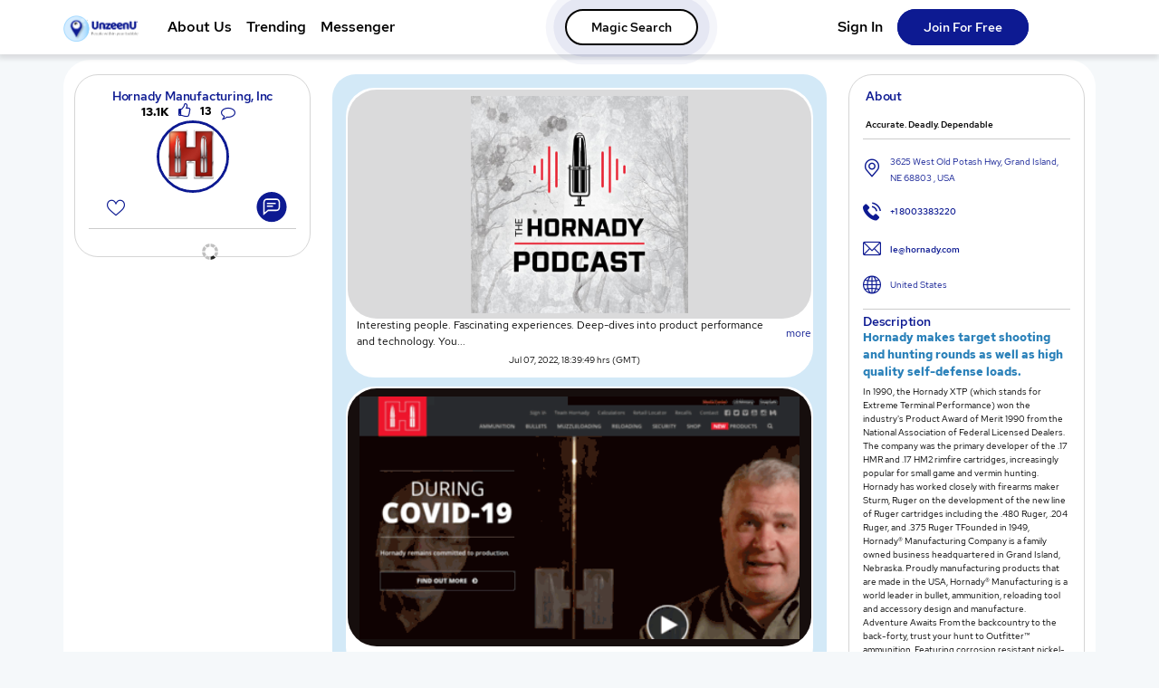

--- FILE ---
content_type: text/html; charset=UTF-8
request_url: https://www.unzeenu.com/business/hornady-manufacturing-inc
body_size: 121530
content:
<!DOCTYPE html>
<html lang="en">

<head>
    <meta charset="utf-8">
    <meta http-equiv="X-UA-Compatible" content="IE=edge">
    <meta name="viewport" content="width=device-width, initial-scale=1">
    <meta name="csrf-token" content="nh6hc0ZujFMTfsaYfVOaLzN5Xq54pC8gdsxR6rzH">

    <title>UnzeenU | Connect your bubble</title>

    <meta name="metatitle" content=" Hornady Manufacturing, Inc ">
    <meta name="meta-description" content=" Accurate. Deadly. Dependable ">

    <!-- Open Graph / Facebook -->
    <meta property="og:type" content="website" />
    <meta property="og:url" content=" https://www.unzeenu.com/business/hornady-manufacturing-inc " />
    <meta property="og:title" content=" Hornady Manufacturing, Inc " />
    <meta property="og:description" content=" Accurate. Deadly. Dependable " />
    <meta property="og:image" content=" https://www.unzeenu.com/images/business/logo-10326-Hornady.png " />

    <!-- Twitter -->
    <meta property="twitter:card" content="summary_large_image" />
    <meta property="twitter:url" content=" https://www.unzeenu.com/business/hornady-manufacturing-inc " />
    <meta property="twitter:title" content=" Hornady Manufacturing, Inc " />
    <meta property="twitter:description" content=" Accurate. Deadly. Dependable " />
    <meta property="twitter:image" content=" https://www.unzeenu.com/images/business/logo-10326-Hornady.png " />

    <link rel="icon" href="https://www.unzeenu.com/favicon.ico" type="image/x-icon" />
    <link rel="stylesheet" href="https://www.unzeenu.com/dist/css/header-style-mix.css?v=1.4.9" type="text/css">



<link rel="stylesheet" href="https://www.unzeenu.com/dist/css/components.min.css?v=1.4.9" type="text/css">
<link rel="stylesheet" href="https://www.unzeenu.com/dist/css/style.min.css?v=1.4.9" type="text/css">



<link rel="stylesheet" href="https://www.unzeenu.com/css/font-awesome.css?v=1.4.9" type="text/css">
<link rel="stylesheet" href="https://www.unzeenu.com/css/icons/flaticon-new/flaticon.css?v=1.4.9" type="text/css">

<link rel="stylesheet" href="https://www.unzeenu.com/css/icons/icomoon/styles.min.css?v=1.4.9" type="text/css">

<link rel="stylesheet" href="https://www.unzeenu.com/css/components.css?v=1.4.9" type="text/css">




<link rel="stylesheet" href="https://www.unzeenu.com/css/developer.css?v=1.4.9" type="text/css">


<link rel="stylesheet" href="https://www.unzeenu.com/css/awesome-chat.css?v=1.4.9" type="text/css">




<link rel="stylesheet" href="https://www.unzeenu.com/css/00newdesignFF.css?v=1.4.9" type="text/css">

<link rel="stylesheet" href="https://www.unzeenu.com/css/fonts.min.css?v=1.4.9" type="text/css">


<!-- <link href="https://fonts.googleapis.com/css?family=Engagement|Fira+Sans:300,400,500,600,700,800" rel="stylesheet"> -->
<!-- <link href="https://fonts.googleapis.com/icon?family=Material+Icons" rel="stylesheet"> -->

<link href="https://www.unzeenu.com/css/advert-modal.css?v=1.4.9" rel="stylesheet" type="text/css">
<link rel="stylesheet" href="https://www.unzeenu.com/css/ui-change.css?v=1.4.9" type="text/css">
<link rel="stylesheet" href="https://www.unzeenu.com/css/ui-changes.scss?v=1.4.9" type="text/css">
<link rel="stylesheet" href="https://www.unzeenu.com/css/ui-changes.css?v=1.4.9" type="text/css">

<link rel="stylesheet" href="https://www.unzeenu.com/dist/css/bootstrap/bootstrap.min.css?v=1.4.9" type="text/css">
<link rel="stylesheet" href="https://www.unzeenu.com/css/cropper.css?v=1.4.9" type="text/css">
<link href="https://www.unzeenu.com/dist/css/summernote-lite.min.css?v=1.4.9" rel="stylesheet" type="text/css">
<link rel="stylesheet" href="https://www.unzeenu.com/dist/css/fancybox.css?v=1.4.9" type="text/css">
    <link href="https://www.unzeenu.com/css/owl.carousel.min.css?v=1.4.9" rel="stylesheet">
    <link href="https://www.unzeenu.com/css/owl.theme.default.min.css?v=1.4.9" rel="stylesheet">
<!-- Scripts -->
<script src="https://ajax.googleapis.com/ajax/libs/jquery/3.6.1/jquery.min.js"></script>
<script src="https://cdnjs.cloudflare.com/ajax/libs/jqueryui/1.13.2/jquery-ui.min.js" integrity="sha512-57oZ/vW8ANMjR/KQ6Be9v/+/h6bq9/l3f0Oc7vn6qMqyhvPd1cvKBRWWpzu0QoneImqr2SkmO4MSqU+RpHom3Q==" crossorigin="anonymous" referrerpolicy="no-referrer"></script>

<script src="https://www.unzeenu.com/dist/js/admin/moment.min.js?v=1.4.9"></script>
<script src="https://www.unzeenu.com/js/emojionearea.min.js?v=1.4.9"></script>
<script src="https://www.unzeenu.com/js/plugins/validation/jquery.validate.min.js?v=1.4.9"></script>


<script src="https://www.unzeenu.com/js/plugins/loaders/blockui.min.js?v=1.4.9"></script>



 
<script src="https://www.unzeenu.com/js/plugins/notifications/sweet_alert.min.js?v=1.4.9"></script>
<script src="https://www.unzeenu.com/js/plugins/forms/wizards/form_wizard/form.min.js?v=1.4.9"></script>
<script src="https://cdnjs.cloudflare.com/ajax/libs/socket.io/2.3.0/socket.io.js?v=1.4.9"></script>









<script src="https://www.unzeenu.com/dist/js/bootstrap/bootstrap.bundle.min.js?v=1.4.9"></script>

<script src="https://www.unzeenu.com/dist/js/bootstrap/popper.min.js?v=1.4.9"></script>
<script src="https://www.unzeenu.com/js/cropper.min.js?v=1.4.9"></script>
<script src="https://www.unzeenu.com/dist/js/fancybox.umd.js?v=1.4.9"></script> 
    <script type="text/javascript">
        function assets(path, secure = null) {
            return path;
        }
        $.ajaxSetup({
            headers: {
                'X-CSRF-TOKEN': $('meta[name="csrf-token"]').attr('content')
            }
        });
    </script>
    <div class="loader">
        <i class="icon-spinner10 spinner mx-auto" id="loading-image"></i><br>
    </div>
</head>


<body class="page ">
    <script>
    var page_loading_start_time = new Date();
    $.ajaxSetup({
        headers: {
            'X-CSRF-TOKEN': $('meta[name="csrf-token"]').attr('content')
        }
    });
</script>
<header class="sticky-top bg-white">
    <nav class="container navbar navbar-expand-lg">
        <div class="container-fluid px-0 row">
            <div class="navbar-header justify-content-between d-flex col-md-1 ps-0">
                <div>
                    <a class="navbar-brand p-0 me-0" href="https://www.unzeenu.com">
                        <img class="custom-logo mt-0"
                            src="https://www.unzeenu.com/images/unzeenu_logo.png?v=1.4.9"
                            alt="unzeenu Connect your bubble" />
                    </a>
                </div>
                <div>
                    <button class="navbar-toggler" type="button" data-bs-toggle="offcanvas"
                        data-bs-target="#offcanvasNavbar" aria-controls="offcanvasNavbar"
                        aria-label="Toggle navigation">
                        <span class="navbar-toggler-icon"></span>
                    </button>
                </div>
            </div>
            <div class="offcanvas offcanvas-end offcanvas-lg-start col-md-11 px-0" tabindex="-1" id="offcanvasNavbar"
                aria-labelledby="offcanvasNavbarLabel">
                <div class="offcanvas-header">
                    <h5 class="offcanvas-title" id="offcanvasNavbarLabel">
                        <a class="navbar-brand" href="https://www.unzeenu.com">
                            <img class="custom-logo"
                                src="https://www.unzeenu.com/images/unzeenu_logo.png?v=1.4.9"
                                alt="unzeenu Connect your bubble" />
                        </a>
                    </h5>
                    <button type="button" class="btn-close" data-bs-dismiss="offcanvas" aria-label="Close"></button>
                </div>
                <div class="offcanvas-body justify-content-between align-items-center">
                    <div class="magic_section_1 w-100 d-flex">
                        <div class="header_left_Section row mx-0">
                            <div class="col-md-5">
                                <ul class="navbar-nav justify-content-start align-items-center pe-3">
                                    <li class="nav-item">
                                        <a class="nav-link "
                                            href="https://www.unzeenu.com/about-us">About Us</a>
                                    </li>
                                    <li class="nav-item">
                                        <a class="nav-link "
                                            href="https://www.unzeenu.com/community">Trending</a>
                                    </li>
                                    <li class="nav-item">
                                        <a class="nav-link "
                                            href="https://www.unzeenu.com/chat-message">
                                            Messenger
                                        </a>
                                    </li>
                                </ul>
                            </div>
                            <div class="col-md-7 px-0 d-flex justify-content-center align-items-center">
                                <ul class="navbar-nav align-items-center">
                                    <li class="nav-item">
                                        <a class="nav-link magicsearch-href" href="javascript:void(0);">
                                            <span class="magic_finder_btn text-nowrap">Magic Search</span>
                                        </a>
                                    </li>
                                </ul>
                            </div>
                        </div>
                        <div class="header_right_Section">
                            <ul class="navbar-nav align-items-center">
                                                                    <li class="nav-item">
                                        <a class="nav-link" href="https://www.unzeenu.com/login">Sign In</a>
                                    </li>
                                    <li class="nav-item">
                                        <a class="nav-link btn-blue" href="https://www.unzeenu.com/register">
                                            <span
                                                class="border-btn btn-radius text-white bg-blue blue-btn font-medium ">Join
                                                For Free</span>
                                        </a>
                                    </li>
                                                            </ul>
                        </div>
                    </div>
                    <div class="magic_section_2 w-100 d-none">
                        <div class="header_left_Section">
                            <ul class="navbar-nav justify-content-start align-items-center pe-3">
                                <li class="nav-item">
                                    <a class="nav-link "
                                        href="https://www.unzeenu.com/about-us">About Us</a>
                                </li>
                                <li class="nav-item">
                                    <a class="nav-link "
                                        href="https://www.unzeenu.com/community">Trending</a>
                                </li>
                                <li class="nav-item">
                                    <a class="nav-link "
                                        href="https://www.unzeenu.com/chat-message">
                                        Messenger
                                    </a>
                                </li>
                            </ul>
                        </div>
                        <div class="header_right_Section row mx-0">
                            <div class="col-md-7 px-0 d-flex justify-content-center align-items-center">
                                <ul class="navbar-nav align-items-center">
                                    <li class="nav-item">
                                        <a class="nav-link magicsearch-href" href="javascript:void(0);">
                                            <span class="magic_finder_btn text-nowrap">Magic Search</span>
                                        </a>
                                    </li>
                                </ul>
                            </div>
                            <div class="col-md-5">
                                <ul class="navbar-nav align-items-center">
                                                                            <li class="nav-item">
                                            <a class="nav-link" href="https://www.unzeenu.com/login">Sign In</a>
                                        </li>
                                        <li class="nav-item">
                                            <a class="nav-link btn-blue" href="https://www.unzeenu.com/register">
                                                <span
                                                    class="border-btn btn-radius text-white bg-blue blue-btn font-medium ">Join
                                                    For Free</span>
                                            </a>
                                        </li>
                                                                    </ul>
                            </div>
                        </div>
                    </div>
                </div>
            </div>
        </div>
    </nav>
</header>
<script language="javascript" type="text/javascript">
    var varified = '';
    var profileFilled = '';
    var dob = '';
    var verifyDone = "0";
    var loginsuccess_message = "";
    var send_verify_code = "";
    var lastLogin = '';
    var verifiedAt = '';
    var user = '';
    var alerted = '';
    var currentRoute = 'business-page';
    var redirectUrl = 'https://www.unzeenu.com/edit-profile';
    var redirectUrlLogIn = 'https://www.unzeenu.com/login';
    var profileFillAlert = 'https://www.unzeenu.com/profile-fill-alert';
    var NODE_SERVER_HOST = 'unzeenu.com';
    var NODE_SERVER_PORT = '8081';
    var SERVER_HOST_PREFIX = 'https://';
    var NODE_SERVER_APP = '1';
    var APP_URL = 'https://www.unzeenu.com';
    var APP_ENV = 'production';
    var start_end_difference = 0;
    var page_loading_end_time = null;
    var page_loading_end_time_second = 0;
    // var messengerRoute = "https://www.unzeenu.com/chat-message";
    var messengerRoute = "https://www.unzeenu.com"; // Messenger page is new homepage after Phase 6
    var time = 0;
    var popDisplay = 0;
    let scrollTriggered = false;
    $(window).on('load', function() {
        setTimeout(function() {
            $('.loader').hide();
        }, 500);
    });
    $(function() {
        page_loading_end_time = new Date();
        time = page_loading_end_time.getTime();
        page_loading_end_time_second = page_loading_end_time.getTime();
        start_end_difference = (page_loading_end_time.getTime() - page_loading_start_time.getTime()) / 1000;
        setInterval(function() {
            var user = '';
            if (user) {
                if (alerted != '' && alerted == 0) {
                    countTimer();
                    if (parseInt(page_loading_end_time_second - time) == 20) {
                        popDisplay = 1;
                        $.ajax({
                            url: "https://www.unzeenu.com/profile-fill-alert",
                            type: "POST",
                            data: {},
                            success: function(response) {}
                        });
                        if (dob == '' && location.pathname != '/edit-profile') {
                            swal({
                                    title: "<span class='content-title'>Fill your profile!!</span>",
                                    text: "We would like to recommend you to fill your profile for better matching results.",
                                    showCancelButton: true,
                                    closeOnConfirm: true,
                                    confirmButtonColor: "#FF7043",
                                    showLoaderOnConfirm: true,
                                    confirmButtonText: "Continue",
                                    cancelButtonText: "Later",
                                    html: true,
                                },
                                function(isConfirm) {
                                    if (isConfirm) {
                                        window.location.href = redirectUrl;
                                    }
                                });
                        }
                    }
                }
            }
        }, 1000);

        if (verifyDone == 1) {
            swal({
                title: "<span class='content-title'>Account verified!!</span>",
                text: "Congratulations, your account is verified successfully.",
                showCancelButton: false,
                closeOnConfirm: true,
                confirmButtonColor: "#FF7043",
                showLoaderOnConfirm: true,
                confirmButtonText: "Okay",
                html: true,
            });
        }

        if (loginsuccess_message != '') {
            swal({
                title: "<span class='content-title'>You Successfully Joined  UnzeenU!!!!</span>",
                text: loginsuccess_message,
                showCancelButton: false,
                closeOnConfirm: true,
                confirmButtonColor: "#FF7043",
                showLoaderOnConfirm: true,
                confirmButtonText: "Okay",
                html: true,
            });
        }

        if (send_verify_code != '') {
            swal({
                title: "<span class='content-title'>Verification code!!!!</span>",
                text: send_verify_code,
                showCancelButton: false,
                closeOnConfirm: true,
                confirmButtonColor: "#FF7043",
                showLoaderOnConfirm: true,
                confirmButtonText: "Okay",
                html: true,
            });
        }

        $(document).on('click', '.is-verified', function() {
            if (varified != '' && varified != 1) {
                swal({
                    title: "<span class='content-title'>Warning!!</span>",
                    text: "Your account is not verified yet, please verify to use databox",
                    showCancelButton: true,
                    closeOnConfirm: true,
                    confirmButtonColor: "#FF7043",
                    showLoaderOnConfirm: true,
                    confirmButtonText: "Okay",
                    cancelButtonText: "Cancel",
                    html: true,
                })
            }
        });

        // $('.magic_section_1').show();
        // $('.magic_section_2').hide();
        $(document).ready(function() {
            function toggleSections() {
                if ($('.magicsearch').hasClass('active')) {
                    $('.magic_section_1').removeClass('d-flex').addClass('d-none');
                    $('.magic_section_2').removeClass('d-none').addClass('d-flex');
                } else if ($('.magicmail').hasClass('active')) {
                    $('.magic_section_1').removeClass('d-flex').addClass('d-none');
                    $('.magic_section_2').removeClass('d-none').addClass('d-flex');
                } else if ($('.magicfinder').hasClass('active')) {
                    $('.magic_section_1').removeClass('d-flex').addClass('d-none');
                    $('.magic_section_2').removeClass('d-none').addClass('d-flex');
                } else {
                    $('.magic_section_1').removeClass('d-none').addClass('d-flex');
                    $('.magic_section_2').removeClass('d-flex').addClass('d-none');
                }
            }

            // Initial check
            toggleSections();

            // MutationObserver to detect class changes
            const targetNodes = [
                document.getElementsByClassName('magicsearch')[0],
                document.getElementsByClassName('magicmail')[0],
                document.getElementsByClassName('magicfinder')[0],
            ];

            const config = {
                attributes: true,
                attributeFilter: ['class']
            };

            const callback = function(mutationsList) {
                for (let mutation of mutationsList) {
                    if (mutation.type === 'attributes') {
                        toggleSections();
                    }
                }
            };

            const observer = new MutationObserver(callback);
            targetNodes.forEach(node => observer.observe(node, config));
        });

        $('.emailvarify').on('click', function(e) {
            e.preventDefault();
            var email_token = "";
            var verifyUrl = 'https://www.unzeenu.com/verifyemail/:token';
            verifyUrl = verifyUrl.replace(':token', email_token);

            var datalink = $(this).attr('data-link');
            var datavarify = $(this).attr('data-varify');

            if (typeof(datavarify) != "undefined" && datavarify == 1) {
                window.location.assign(datalink);
            } else {
                swal({
                        title: "<span class='content-title'>Warning!!</span>",
                        text: "Verify your account to explore the feature of the platform.",
                        showCancelButton: true,
                        closeOnConfirm: true,
                        confirmButtonColor: "#FF7043",
                        showLoaderOnConfirm: true,
                        confirmButtonText: "Verify",
                        cancelButtonText: "Cancel",
                        html: true,
                    },
                    function(confirm) {
                        if (confirm) {
                            swal.close()
                            window.location.href = verifyUrl;
                        }
                    });
            }
        });

        $(document).on('click', '.magicsearch-href', function() {
            // magicFinderUrl
            $('#magicsearchtab-tab').trigger('click');
            $('.searchMessageBtn').trigger('click');

            $('.postMagicMailBtns').show();
            $('#back-main-two-tabs').show();
            $('.magicfbtnSection').removeClass('results');
            $('.content-magic-srch').removeClass('content-magic-srch-height');

            if (window.location.pathname == '/') {
                // window.history.pushState({}, '', '/#magicsearch');
            } else {
                localStorage.setItem("magic_finder_click", 1);
                window.location.href = messengerRoute;
            }
        });

        $(document).on('click', '.banner-magic-search', function(e) {
            e.preventDefault();

            // Forcefully remove display: none and set opacity to 1
            $("#globalmessenger").css('display', 'none'); // Ensures it's visible
            $("#globalmessenger").css('opacity', 0);

            $('#magicsearchtab-tab').trigger('click');
        });

        $(document).on('click', '.banner-magic-post', function(e) {
            e.preventDefault();

            // Forcefully remove display: none and set opacity to 1
            $("#globalmessenger").css('display', 'none'); // Ensures it's visible
            $("#globalmessenger").css('opacity', 0);

            $('#magicsearchtab-tab1').trigger('click');
        });

        $(document).on('click', '.center-circle-link', function(e) {
            e.preventDefault();
            $('#globalmessenger-tab').trigger('click');
        });

        var loggedInUserId = null;
        var socket = null;
        if (APP_ENV === 'local') {
            // for local and invx dev server
            socket = io(SERVER_HOST_PREFIX + NODE_SERVER_HOST + ":" + NODE_SERVER_PORT + "/");
        } else {
            // for client staging, dev and prod server
            socket = io.connect(window.location.origin, {
                path: "/nodeapp/socket.io"
            }, {
                transports: ["polling"]
            });
        }

        if (socket) {
            socket.on('notification-channel:updateNotification', function(data) {
                var currentGroupId = $('.ui-messenger .un-member-list .users-band.active').data(
                    'group_id');
                var count = data.count;
                if (loggedInUserId == data.user_id && currentGroupId != data.group_id && data
                    .increase && count > 0) {
                    var existingCount = $('.notification .notifition-i .n-count').text();
                    $('.notification .notifition-i .n-count').text(parseInt(existingCount) + count);
                }
                if (loggedInUserId == data.user_id && data.decrease) {
                    var existingCount = $('.notification .notifition-i .n-count').text();
                    if (existingCount > 0) {
                        $('.notification .notifition-i .n-count').text(parseInt(existingCount) - count);
                    }
                }
            });
        }
    });

    function countTimer() {
        var minutes = '';
        if (varified == 1) {
            if (profileFilled != '' && (lastLogin != '' || verifiedAt != '')) {
                page_loading_end_time_second++;
            }
        }
    }
</script>
    <main id="main-content" class="page main-content-un">
        <span class="flash-messages" style=""></span>












 <script type="text/javascript">
	$(document).ready(function() {
		// $(window).on('load', function () {
			setTimeout(function(){ 
				$(".home-globle-error").removeClass('d-block').delay(5000).fadeOut(350);

			}, 500);
		// });
	});
</script>                <div class="wrapper-content main_page">
                            <div id="business-page11" class="inner-page h-100">
                        <div class="block-content my-business-content h-100">
        <div class="container full-container h-100">
            <div class="block-content h-100 br-30 bg-white">
                <div class="normal-content section-spacer h-100">
                    <div class="row business row-flex m-0 h-100">
                        <div class="col-md-3 col-sm-12 profile_detail_section">
                            <div class="band-description p-block row-pad-0">
                                <div class="inner-content inner-content-h">
                                    <div class="upload-picture h-100">
                                        <div class="row align-items-center justify-content-center h-20">
                                            <div class="col-xs-12 px-0">
                                                <div class="business-data" title="Hornady Manufacturing, Inc">
                                                    <h2 class="m-0 profile-nam-titile text-center text-blue">
                                                        
                                                        Hornady Manufacturing, Inc
                                                    </h2>
                                                </div>
                                            </div>
                                        </div>
                                        <div class="row align-items-center jc-center h-15">
                                            <div class="col-xs-12 business-like-comment-section jc-center">
                                                                                                    <div class="pop_up_icon advert-like" title="13110">
                                                        <span
                                                            class="text-black">13.1K</span>
                                                        <a href="javascript:void(0);" class="ads-icon advert-like-submit"
                                                            data-user="0" data-verified="0">
                                                                                                                            <i
                                                                    class="fa fa-thumbs-o-up fs-5 text-blue advert-like-icon"></i></i>
                                                                                                                    </a>
                                                    </div>
                                                                                                <div class="pop_up_icon" title="13">
                                                    <input type="hidden" value="13" />
                                                    <span
                                                        class="text-black number-count">13</span>
                                                    <i class="fa fa-comment-o fs-5 text-blue"></i>
                                                </div>
                                            </div>
                                        </div>
                                        <div class="row align-items-center jc-center h-45">
                                            <div class="col-xs-12 h-100 px-0">
                                                <div class="form-group upload-picture m-0 jc-cent h-100">
                                                    <div class="business-logo">
                                                        <img class="w-100 h-100 br-50p" src="https://www.unzeenu.com/images/business/logo-10326-Hornady.png"
                                                            alt="Hornady Manufacturing, Inc" />
                                                    </div>
                                                </div>
                                            </div>
                                        </div>
                                        <div class="row align-items-center justify-content-center h-20">
                                            <div class="col-xs-12 view-edit-delete-section jc-center h-100">
                                                <div class="text-right action-button d-flex flex-wrap justify-content-center align-items-center gap-1 w-100">
                                                                                                            <div class="d-flex align-items-center gap-1 justify-content-between w-100">
                                                           <div class="d-flex align-items-center">
                                                                                                                            <a href="javascript:void(0)" class="favorite-user-link f-icon"
                                                                    user_id="10326">
                                                                    <span tooltip="Favourite User"><i class="flaticon-heart-1"
                                                                            id="favoriteIcon"></i></span>
                                                                </a>
                                                                                                                                                                                                                                            </div>
                                                                                                                    <div class="d-flex justify-content-center">
                                                                <a class="check_group icon-anchor-class"
                                                                    data-user_id="10326"
                                                                    data-login_check="">
                                                                    <span tooltip="Messenger">
                                                                        <!-- <i
                                                                            class="flaticon-comment"></i> -->
                                                                    <img src="https://www.unzeenu.com/images/icon_svg/message_icon.svg"
                                                                    alt="" class="default-image-3" />
                                                                        </span>
                                                                </a>
                                                            </div>
                                                                                                                </div>
                                                                                                    </div>
                                            </div>
                                        </div>
                                    </div>
                                </div>
                                <div class="media-list chat-list business-comment-sec">
                                    <div class="block-content like-comment-section like-comment-section-block h-100">
                                        <hr />
                                                                                <div
                                            class="un-chat-block blobk-left like-comment-section member-scrolling-list w-100 h-100">
                                            <div id="comment-section"
                                                class="un-chat-block blobk-left like-comment-section member-scrolling-list w-100">
                                            </div>
                                            <div class="showloading" style="display: none">
                                                <img src="https://www.unzeenu.com/images/spinner/loading.gif" />
                                            </div>
                                            <div class="text-center mt-10">
                                                <div class="chat-list-show more d-none">
                                                    <a href="javascript:void(0)"
                                                        class="un-chat-load-more custom-btn member-login-btn-border justify-content-center text-common-color px-4 rounded-lg border-btn btn-radius text-white bg-blue blue-btn font-medium btn-form-sidebar"
                                                        style="">Show more</a>
                                                </div>
                                            </div>
                                        </div>
                                    </div>
                                </div>
                            </div>
                        </div>
                        <div class="col-md-3 h-100 mob-description">
                            <div class="inner-content row-pad-0 p-block">
                                <div class="inline-div" style="padding-left: 3px;">
                                    <h4 class="m-0 profile-nam-titile text-blue">
                                        
                                        About
                                    </h4>
                                    <p class="my-8 slogan" style="font-size:16px;font-weight:500;padding-top: 8px;">
                                        Accurate. Deadly. Dependable
                                    </p>
                                                                                                        </div>
                                <div class="show-links-div" style="padding-left: 4px;">
                                                                    </div>
                                <div class="show-links-div" style="padding-left: 4px;">
                                                                    </div>
                                <hr />
                                <div class="block-content contact-detail">
                                    <div class="row mx-0 business-contact">
                                                                                    <div class="col-md-12 py-10 px-0">
                                                <div class="contact-sec-line d-flex">
                                                    <div class="icon f-icon">
                                                        <i
                                                            class="flaticon-facebook-placeholder-for-locate-places-on-maps flaticon-place icon-blue margin-none"></i>
                                                    </div>
                                                    <div class="normal-content margin-content">
                                                        <a href="https://www.google.com/maps/place/3625 West Old Potash Hwy, Grand Island, NE 68803  ,  USA"
                                                            target="_blank"> 3625 West Old Potash Hwy, Grand Island, NE 68803  ,  USA</a>
                                                    </div>
                                                </div>
                                            </div>
                                                                                                                            <div class="col-md-12 py-10 px-0">
                                                <div class="contact-sec-line d-flex">
                                                    <div class="icon f-icon">
                                                        <i class="flaticon-telephone icon-blue margin-none"></i>
                                                    </div>
                                                    <div class="normal-content margin-content">
                                                        <p>
                                                            <span class="text-semibold contact-info">
                                                                <a
                                                                    href="tel:+1 8003383220">
                                                                    +1 8003383220
                                                                </a>
                                                            </span>
                                                        </p>
                                                    </div>
                                                </div>
                                            </div>
                                                                                                                            <div class="col-md-12 py-10 px-0">
                                                <div class="contact-sec-line d-flex align-items-center styling-div">
                                                    <div class="icon f-icon">
                                                        <i class="flaticon-email flaticon-email icon-blue margin-none"></i>
                                                    </div>
                                                    <div class="normal-content margin-content">
                                                        <p class="m-0">
                                                            <span class="text-semibold mail-info font-snall">
                                                                <a
                                                                    href="mailto:le@hornady.com">le@hornady.com</a>
                                                            </span>
                                                        </p>
                                                    </div>
                                                </div>
                                            </div>
                                                                                                                            <div class="col-md-12 py-10 px-0">
                                                <div class="contact-sec-line d-flex">
                                                    <div class="icon f-icon">
                                                        <i
                                                            class="flaticon-grid-world flaticon-world-wide-web icon-blue margin-none"></i>
                                                    </div>
                                                    <div class="normal-content margin-content">
                                                        <p class="text-blue">United States</p>
                                                    </div>
                                                </div>
                                            </div>
                                                                            </div>
                                </div>
                                <hr />
                                <div class="business-page business_detail m-0">
                                    <h4 class="m-0 profile-nam-titile text-blue">Description</h4>
                                    <span class="address"><p><strong><span style="color:#2980b9">Hornady makes target shooting and hunting rounds as well as high quality self-defense loads.</span></strong></p>

<p>In 1990, the Hornady XTP (which stands for Extreme Terminal Performance) won the industry's Product Award of Merit 1990 from the National Association of Federal Licensed Dealers. The company was the primary developer of the .17 HMR and .17 HM2 rimfire cartridges, increasingly popular for small game and vermin hunting. Hornady has worked closely with firearms maker Sturm, Ruger on the development of the new line of Ruger cartridges including the .480 Ruger, .204 Ruger, and .375 Ruger TFounded in 1949, Hornady® Manufacturing Company is a family owned business headquartered in Grand Island, Nebraska. Proudly manufacturing products that are made in the USA, Hornady® Manufacturing is a world leader in bullet, ammunition, reloading tool and accessory design and manufacture. Adventure Awaits From the backcountry to the back-forty, trust your hunt to Outfitter™ ammunition. Featuring corrosion resistant nickel-plated cases that are sealed watertight and topped with the accurate and rugged GMX® bullet, Outfitter™ ammunition is designed to perform under the toughest conditions. Welcome to Team Hornady® - our online community and more. Team Hornady is a place for our members to share in the excitement and adventure of the hunting and shooting sports. Post your stories and photos on the Team Hornady® Scrapbook. Be the first to learn about new products. And, receive special offers and exclusive pricing from Hornady®. Become a Member Nothing could be easier than joining Team Hornady! Filling out the online application takes just a couple of minutes, and you'll automatically be signed up for all the great benefits of being a Team Hornady member. Membership Includes: A welcome kit that includes a catalog, bullet poster and Team Hornady sticker. Access to the Team Hornady® Scrapbook Latest News from Hornady® Special Pricing for Team Hornady® Members</p>

<p>Check out more details on the website:       https://www.hornady.com</p></span>
                                </div>
                            </div>
                        </div>
                        <div class="col-md-6 business-post-h">
                                                        <div
                                class="web-post-comment-sec h-100">
                                <div class="my-business-advert-pagination">
                                    <input type="hidden" name="page" id="page" class="advert-page"
                                        value="1" />
                                    <input type="hidden" name="total" id="total" class="advert-total-page"
                                        value="" />
                                </div>
                                <div class="video_business p-block video-flex-scroll bg-lightblue br-1_625rem h-100">
                                    <div class="scroll-band h-100 of-y-auto bg-lightblue">
                                        <div class="block-content h-100">
                                            <div class="my-all-advert all-adverts d-flex jc-between"
                                                style="flex-flow: wrap;align-items:flex-start"></div>
                                            <div class="text-center">
                                                <div class="loader-class">
                                                    <a href="javascript:void(0)"
                                                        class="loadMore custom-btn member-login-btn-border justify-content-center text-common-color px-4 rounded-lg border-btn btn-radius text-white bg-blue blue-btn font-medium btn-form-sidebar text-white">
                                                        Show More</a>
                                                </div>
                                            </div>
                                        </div>
                                    </div>
                                </div>
                            </div>
                            <div class="mob-post-comment-sec">
                                <div class="jc-center h-10">
                                    <div class="nav nav-pills jc-center w-100" id="v-pills-tab" role="tablist"
                                        aria-orientation="vertical">
                                        <button class="postfeed w-50 jc-center nav-link active" id="postfeed-tab"
                                            data-bs-toggle="pill" data-bs-target="#postfeed" type="button"
                                            role="tab" aria-controls="postfeed" aria-selected="true">
                                            <img src="https://www.unzeenu.com/images/icon_svg/feed.svg" alt="" />Feed
                                        </button>
                                        
                                        <button class="commentsection w-50 jc-center nav-link" id="commentsection-tab"
                                            data-bs-toggle="pill" data-bs-target="#commentsection" type="button"
                                            role="tab" aria-controls="commentsection" aria-selected="false">
                                            <i class="flaticon-comment icon"></i>
                                            Chat
                                        </button>
                                        
                                    </div>
                                </div>
                                <div class="tab-content" id="v-pills-tabContent">
                                    <div id="postfeed" class="tab-pane pt-3 fade show in active h-100" role="tabpanel"
                                        aria-labelledby="chatusers-tab" tabindex="0">
                                        <div class="mob-post-sec h-100">
                                            <div class="my-business-advert-pagination">
                                                <input type="hidden" name="page" id="page" class="advert-page"
                                                    value="1" />
                                                <input type="hidden" name="total" id="total"
                                                    class="advert-total-page" value="" />
                                            </div>
                                            <div class="video_business p-block video-flex-scroll bg-lightblue br-1_625rem">
                                                <div class="scroll-band h-100 of-y-auto bg-lightblue">
                                                    <div class="block-content h-100">
                                                        <div class="my-all-advert all-adverts d-flex jc-between"
                                                            style="flex-flow: wrap;align-items:flex-start"></div>
                                                        <div class="text-center">
                                                            <div class="loader-class">
                                                                <a href="javascript:void(0)"
                                                                    class="loadMore custom-btn member-login-btn-border justify-content-center text-common-color px-4 rounded-lg border-btn btn-radius text-white bg-blue blue-btn font-medium btn-form-sidebar">
                                                                    Show More</a>
                                                            </div>
                                                        </div>
                                                    </div>
                                                </div>
                                            </div>
                                        </div>
                                    </div>
                                    <div id="commentsection" class="tab-pane fade h-100" role="tabpanel"
                                        aria-labelledby="chatusers-tab" tabindex="0">
                                                                            </div>
                                </div>
                            </div>
                        </div>
                        <div class="col-md-3 h-100 des-description">
                            <div class="inner-content row-pad-0 p-block">
                                <div class="inline-div" style="padding-left: 3px;">
                                    <h4 class="m-0 profile-nam-titile text-blue">
                                        
                                        About
                                    </h4>
                                                                            <p class="my-8 slogan" style="font-size:16px;font-weight:500;padding-top: 8px;">
                                            Accurate. Deadly. Dependable
                                        </p>
                                                                                                                                            </div>
                                                                                                <hr />
                                <div class="block-content contact-detail">
                                    <div class="row mx-0">
                                                                                    <div class="col-md-12 py-10 px-0">
                                                <div class="contact-sec-line d-flex">
                                                    <div class="icon f-icon">
                                                        <i
                                                            class="flaticon-facebook-placeholder-for-locate-places-on-maps flaticon-place icon-blue margin-none"></i>
                                                    </div>
                                                    <div class="normal-content margin-content">
                                                        <a href="https://www.google.com/maps/place/3625 West Old Potash Hwy, Grand Island, NE 68803  ,  USA"
                                                            target="_blank"> 3625 West Old Potash Hwy, Grand Island, NE 68803  ,  USA</a>
                                                    </div>
                                                </div>
                                            </div>
                                                                                                                            <div class="col-md-12 py-10 px-0">
                                                <div class="contact-sec-line d-flex">
                                                    <div class="icon f-icon">
                                                        <i class="flaticon-telephone icon-blue margin-none"></i>
                                                    </div>
                                                    <div class="normal-content margin-content">
                                                        <p>
                                                            <span class="text-semibold contact-info">
                                                                <a
                                                                    href="tel:+1 8003383220">
                                                                    +1 8003383220
                                                                </a>
                                                            </span>
                                                        </p>
                                                    </div>
                                                </div>
                                            </div>
                                                                                                                            <div class="col-md-12 py-10 px-0">
                                                <div class="contact-sec-line d-flex align-items-center styling-div">
                                                    <div class="icon f-icon">
                                                        <i class="flaticon-email flaticon-email icon-blue margin-none"></i>
                                                    </div>
                                                    <div class="normal-content margin-content">
                                                        <p class="m-0">
                                                            <span class="text-semibold mail-info font-snall">
                                                                <a
                                                                    href="mailto:le@hornady.com">le@hornady.com</a>
                                                            </span>
                                                        </p>
                                                    </div>
                                                </div>
                                            </div>
                                                                                                                            <div class="col-md-12 py-10 px-0">
                                                <div class="contact-sec-line d-flex">
                                                    <div class="icon f-icon">
                                                        <i
                                                            class="flaticon-grid-world flaticon-world-wide-web icon-blue margin-none"></i>
                                                    </div>
                                                    <div class="normal-content margin-content">
                                                        <p class="text-blue">United States</p>
                                                    </div>
                                                </div>
                                            </div>
                                                                            </div>
                                </div>
                                <hr />
                                <div class="business-page business_detail m-0">
                                    <h4 class="m-0 profile-nam-titile text-blue">Description</h4>
                                    <span class="address"><p><strong><span style="color:#2980b9">Hornady makes target shooting and hunting rounds as well as high quality self-defense loads.</span></strong></p>

<p>In 1990, the Hornady XTP (which stands for Extreme Terminal Performance) won the industry's Product Award of Merit 1990 from the National Association of Federal Licensed Dealers. The company was the primary developer of the .17 HMR and .17 HM2 rimfire cartridges, increasingly popular for small game and vermin hunting. Hornady has worked closely with firearms maker Sturm, Ruger on the development of the new line of Ruger cartridges including the .480 Ruger, .204 Ruger, and .375 Ruger TFounded in 1949, Hornady® Manufacturing Company is a family owned business headquartered in Grand Island, Nebraska. Proudly manufacturing products that are made in the USA, Hornady® Manufacturing is a world leader in bullet, ammunition, reloading tool and accessory design and manufacture. Adventure Awaits From the backcountry to the back-forty, trust your hunt to Outfitter™ ammunition. Featuring corrosion resistant nickel-plated cases that are sealed watertight and topped with the accurate and rugged GMX® bullet, Outfitter™ ammunition is designed to perform under the toughest conditions. Welcome to Team Hornady® - our online community and more. Team Hornady is a place for our members to share in the excitement and adventure of the hunting and shooting sports. Post your stories and photos on the Team Hornady® Scrapbook. Be the first to learn about new products. And, receive special offers and exclusive pricing from Hornady®. Become a Member Nothing could be easier than joining Team Hornady! Filling out the online application takes just a couple of minutes, and you'll automatically be signed up for all the great benefits of being a Team Hornady member. Membership Includes: A welcome kit that includes a catalog, bullet poster and Team Hornady sticker. Access to the Team Hornady® Scrapbook Latest News from Hornady® Special Pricing for Team Hornady® Members</p>

<p>Check out more details on the website:       https://www.hornady.com</p></span>
                                </div>
                            </div>
                        </div>
                    </div>
                </div>
            </div>
        </div>
    </div>

    
    <div class="modal fade grop-model-band un-modal un-small-modal un-forward feed-modal-description-list adPopUp"
        id="adPopUp" role="dialog">
    </div>
    

    
    
    

    
    <div id="advert-add-modal" class="modal fade" tabindex="-1">
        <div class="modal-dialog modal-dialog-centered modal-lg jc-center" id="post-add-advert-sec">
    <div class="modal-content h-100">
        <div class="modal-body comment-modal-body p-3p h-100">
            <div class="row feed-detail-modal h-100">
                <div class="jb_close_btn gallary-modal-close-icon h-5 w-100 jc-end">
                    <a href="#" data-bs-dismiss="modal" class="small-close-icon text-black font-small">
                        <i class="flaticon-close before-margin-0"></i>
                    </a>
                </div>
                <div class="col-12 add_post_form">
                    <div class="adverts-form custom-height h-100 row-pad-0">
                        <form class="post-advertisement form-horizontal h-100" method="POST"
                            action="https://www.unzeenu.com/add-adverts/store" name="adverts_add_form" id="adverts_add_form"
                            enctype="multipart/form-data">
                            <input type="hidden" name="_token" value="nh6hc0ZujFMTfsaYfVOaLzN5Xq54pC8gdsxR6rzH">
                            <div class="h-85 row mx-0 p-2 overflow-y-auto">
                                <div class="custom col-md-5 h-100">
                                    <input type="hidden" name="advert_type" class="advert_type" value="media" />
                                    <input type="hidden" name="page_id" class="page_id" value="45" />
                                    <input type="hidden" name="page_type" class="page_type"
                                        value="0" />
                                    
                                    <div class="media-adverts h-100">
                                        <div class="accordion panel-group" id="accordion">
                                            <div class="accordion-item panel panel-default video-tag">
                                                <div class="accordion-header panel-heading">
                                                    <a class="accordion-button p-2" type="button"
                                                        data-bs-toggle="collapse" data-bs-target="#mediaAdvert"
                                                        aria-expanded="true" aria-controls="mediaAdvert"
                                                        data-parent="#accordion" href="#mediaAdvert">
                                                        <h2 class="pop-up-heading">
                                                            Add New Media Advertisements
                                                            <span class="flaticon-arrow"></span>
                                                        </h2>
                                                    </a>
                                                </div>
                                                <div id="mediaAdvert"
                                                    class="accordion-collapse panel-collapse collapse in show"
                                                    data-bs-parent="#accordion">
                                                    <div class="accordion-body px-2">
                                                        <div class="upload-video">
                                                            
                                                            

                                                            <div class="form-group m-0 custom-upload">
                                                                <div class="row">
                                                                    <div class="col-sm-12">
                                                                        <label class="text-black font-regular" for="profile_img">Upload your
                                                                            pictures/videos</label>
                                                                        <div class="d-flex flex-column align-items-start">
                                                                        <button class="custom-btn" type="button" id="add-post-image">
                                                                            Choose File
                                                                            <i class="flaticon-clip"></i>
                                                                        </button>
                                                                        <div id="file-name-container" class="text-blue">
                                                                                <span id="custom-text-new">
                                                                                </span>
                                                                        </div>
                                                                        <input hidden id="media" type="file" name="media"
                                                                        class="custom btn checkimage"
                                                                        accept="video/*,image/*,.mkv, .mov, video/ogg"
                                                                        onchange="GetFileSize(this)"
                                                                        style="background-color:#d3e9f6;border:1px solid #DCDCDC;font-size:18px !important;" />
                                                                        <div class="err-graphic error"><span>Please upload pictures/videos or Write Advertisement</span></div>
                                                                        </div>
                                                                    </div>
                                                                </div>
                                                            </div>
                                                        
                                                        </div>
                                                        
                                                        
                                                        
                                                        
                                                        
                                                        
                                                        <div class="options clear file_upload_instructions">
                                                            <ul class="options-list">
                                                                <li>Max file size to upload video 512 MB</li>
                                                                <li>Video file supports: MP4, WebM, etc.</li>
                                                                <li>Graphics/pictures file supports: JPG, PNG, JPEG,
                                                                    etc.
                                                                </li>
                                                                <li>If there is a bigger size of video or the Video file
                                                                    is
                                                                    not in the above mentioned extension, you can
                                                                    convert
                                                                    video Using <a
                                                                        href="https://convert-video-online.com"
                                                                        target="_blank">https://convert-video-online.com</a>
                                                                </li>
                                                            </ul>
                                                        </div>
                                                    </div>
                                                </div>
                                            </div>
                                            <div class="accordion-item panel panel-default advert_social_media">
                                                <div class="accordion-header panel-heading">
                                                    <a class="accordion-button p-2 collapsed" type="button"
                                                        data-bs-toggle="collapse" data-bs-target="#socialMediaAdvert"
                                                        aria-expanded="false" aria-controls="socialMediaAdvert"
                                                        data-parent="#accordion" href="#socialMediaAdvert">
                                                        <h2 class="pop-up-heading">
                                                            Add social media Advertisements
                                                            <span class="flaticon-arrow-point-to-right"></span>
                                                        </h2>
                                                    </a>
                                                </div>
                                                <div id="socialMediaAdvert"
                                                    class="accordion-collapse panel-collapse collapse"
                                                    data-bs-parent="#accordion">
                                                    <div class="accordion-body px-2">
                                                        <div class="form-group mx-0">
                                                            <div class="row">
                                                                <div class="col-6 d-flex align-items-center">
                                                                    <label for="social_media_type"
                                                                        class="control-label custom pb-0">
                                                                        Social media type
                                                                    </label>
                                                                </div>
                                                                <div class="col-6">
                                                                    <select data-placeholder="Social media type"
                                                                        data-allow-clear="true"
                                                                        data-minimum-results-for-search="-1"
                                                                        class="form-control select-search w-100"
                                                                        name="social_media_type" id="social_media_type">
                                                                        <option value=""></option>
                                                                        <option
                                                                            value="1">
                                                                            YouTube
                                                                        </option>
                                                                        <option
                                                                            value="2">
                                                                            Vimeo
                                                                        </option>
                                                                        <option
                                                                            value="3">
                                                                            Instagram
                                                                        </option>
                                                                        <option
                                                                            value="4">
                                                                            Tiktok
                                                                        </option>
                                                                        <option
                                                                            value="5">
                                                                            Twitter (X.com)
                                                                        </option>
                                                                        <option
                                                                            value="6">
                                                                            Facebook
                                                                        </option>
                                                                        <option
                                                                            value="7">
                                                                            Vk.com
                                                                        </option>
                                                                    </select>
                                                                </div>
                                                            </div>
                                                        </div>
                                                        <div class="form-group mx-0">
                                                            <div class="row">
                                                                <div class="col-6 d-flex align-items-center">
                                                                    <label for="social_media_link"
                                                                        class="control-label custom pb-0">
                                                                        Social media post link
                                                                    </label>
                                                                </div>
                                                                <div class="col-6">
                                                                    <input type="text" name="social_media_link"
                                                                        id="social_media_link" class="form-control"
                                                                        placeholder="Social media post link" />
                                                                </div>
                                                            </div>
                                                        </div>
                                                    </div>
                                                </div>
                                            </div>
                                        </div>
                                    </div>
                                </div>
                                <div class="custom col-md-7 h-100">
                                    <div class="written-adverts h-90">
                                        <div class="h-20">
                                            <h2 class="advert-title pop-up-heading">
                                                Add new written advertisements
                                            </h2>
                                            <label>Write your Advertisement below</label>
                                        </div>
                                        <textarea id="keditor" class="form-control graphic short_desc_editor" name="graphic" placeholder="Advert Here"
                                        style="resize: none;"></textarea>
                                        <div class="err-graphic_length"><span>Please enter any text for
                                                advertisement</span></div>
                                        <div class="err-graphic_maxlength error"><span>Maximum 5000 characters
                                                only</span></div>
                                        
                                    </div>
                                </div>
                            </div>
                            <div class="form-group advert-submit m-0 h-15">
                                <div class="text-left h-100 d-flex justify-content-end mx-10">
                                    <button type="submit"
                                        class="btn btn-primary Advertsubmit padding-remove written-advert post-advert-verified border-btn btn-radius text-white bg-blue btn-form-sidebar">Publish</button>
                                </div>
                            </div>
                        </form>
                    </div>
                </div>
            </div>
        </div>
    </div>
</div>
    </div>

    <div id="advert-edit-modal" class="modal fade" tabindex="-1"></div>
    

    
    <div id="select-gif-modal" class="modal fade" tabindex="-1">
        <div class="modal-dialog modal-dialog-centered modal-lg p-0 p-md-3 p-lg-0">
            <div class="modal-content gif-modal-body h-100">
                <div class="modal-body p-3p h-100">
                    <h3 class="h-10 my-0 text-blue">Please Select Your GIF</h3>
                    <div class="h-90 py-3">
                        <ul class="nav nav-pills nav-css row jc-evenly">
                            <input type="hidden" name="advert_id" id="advert_id" value="" />
                            <li class="my-0 col-md-3 gifimg1 gif-border h-100 row-pad-0 px-0 jc-center active">
                                <input type="checkbox" name="gif" class="gif-checkbox gif-checkbox-style"
                                    value="" checked />
                                <a data-toggle="pill" class="h-100 w-100">
                                    <img class="h-100 w-100 of-contain" src="" alt="" />
                                </a>
                            </li>
                            <li class="my-0 col-md-3 gifimg2 gif-border h-100 row-pad-0 px-0 jc-center">
                                <input type="checkbox" name="gif" class="gif-checkbox gif-checkbox-style"
                                    value="" />
                                <a data-toggle="pill" class="h-100 w-100">
                                    <img class="h-100 w-100 of-contain" src="" alt="" />
                                </a>
                            </li>
                            <li class="my-0 col-md-3 gifimg3 gif-border h-100 row-pad-0 px-0 jc-center">
                                <input type="checkbox" name="gif" class="gif-checkbox gif-checkbox-style"
                                    value="" />
                                <a data-toggle="pill" class="h-100 w-100">
                                    <img class="h-100 w-100 of-contain" src="" alt="" />
                                </a>
                            </li>
                        </ul>
                    </div>
                </div>
                <div class="modal-footer h-15 d-none">
                    <button type="submit"
                        class="padding-remove border-btn btn-radius text-white bg-blue blue-btn font-medium btn-form-sidebar select-gif-btn">
                        Save
                    </button>
                </div>
            </div>
        </div>
    </div>
    

    <div id="advert-modal">
     <div class="modal fade pop-advert" id="pop-advert" role="dialog" tabindex="-1">
        <div class="modal-dialog">
            <div class="modal-content">
                <div class="modal-header">
                    <button type="button" class="close" data-dismiss="modal"><large>&times;</large></button>
                    <h4 class="modal-title"></h4>
                </div>
                <div class="modal-body">
                    <div class="row">
                        <div class="col-lg-8 col-md-8">
                            <div class="advrt-image">
                                <div class="advert-content-text">
                                </div>
                            </div>
                        </div>
                        <div class="col-lg-4 col-md-4"></div>
                    </div>               
                </div>
                
            </div>
        </div>
     </div>
</div>
<script type="text/javascript">
$(document).ready(function(){  
    $(document).on('click','.view-content-advert',function(){
        // console.log("clickedddd");
        //var desc = $(this).attr('desc');
        var key = $(this).attr('key');
        $.ajax({
            type: "POST",
            url: 'https://www.unzeenu.com/getAdvertise',
            dataType: "json",
            data: {
                'id':key,
                "_token": "nh6hc0ZujFMTfsaYfVOaLzN5Xq54pC8gdsxR6rzH"
            },
            success: function(data){                
                if(data.status==true){
                    $('#pop-advert .modal-body .advert-content-text').html(data.content.advert_content);
                    $('#pop-advert').modal('show',{
                        backdrop: 'static',
                        keyboard: false
                    });
                }
            }
        });
    })
})
</script>                </div>
                    </div>
                            <footer>
    <div class="container">
        <div class="row">
            <div class="col-12 col-lg-6 d-flex justify-content-center justify-content-lg-start ps-0">
                <ul>
                    <li>
                        <a href="https://www.unzeenu.com/privacy-policy">Privacy Policy</a>
                    </li>
                    <span>|</span>
                    <li>
                        <a href="https://www.unzeenu.com/terms-and-conditions">Terms & conditions</a>
                    </li>
                    <span>|</span>
                    <li>
                        <a href="https://www.unzeenu.com/contact-us">Contact Us</a>
                    </li>
                </ul>
            </div>
            <div class="col-12 col-lg-6 d-flex justify-content-center justify-content-lg-end">
                <ul>
                    <li>
                        <a href="#">
                            <span>©</span> Copyright 2026                        </a>
                    </li>
                    <span>|</span>
                    <li>
                        <a href="https://www.unzeenu.com">UNZEENU.COM</a>
                    </li>
                    <span>|</span>
                    <li>
                        <a href="#">All Rights Reserved</a>
                    </li>
                </ul>
            </div>
        </div>
    </div>
</footer>
                <script type="text/javascript">
    function containerHeight() {
        var availableHeight = $(window).height() - $('#main-content').offset().top - ($('.navbar-default')
            .outerHeight() + $("#site-footer").outerHeight());
        availableHeight += 150;
        // $('.inner-page').attr('style', 'min-height:' + availableHeight + 'px');

    }
    $(document).ready(function() {
        containerHeight();
        // $('.nav .dropdown').click(function(){
        //   $(this).toggleClass('open');
        // })

        $("#pop-msg").on('hidden.bs.modal', function() {
            $('#pop-msg video').attr('src', '');
        });
    });

    $(document).on('click', '#header-menu-toggle', function() {
        if ($('#header-menu-toggle').hasClass("navbar-toggle collapsed")) {
            $('#menu-bar').removeClass('navbar-white-bg');
        } else {
            $('#menu-bar').addClass('navbar navbar-default navbar-static-top main navbar-white-bg');
        }

    })

    $('.modal').on('hidden.bs.modal', function(e) {
        if ($('.modal').hasClass('in')) {
            $('body').addClass('modal-open');
        }
    });

    $(window).scroll(function() {
        var sticky = $('#menu-bar'),
            scroll = $(window).scrollTop(),
            body = $('body');

        if (scroll >= 90) {
            sticky.addClass('navbar-fixed-top');
            body.addClass('navbar-fixed');
        } else {
            sticky.removeClass('navbar-fixed-top');
            body.removeClass('navbar-fixed');
        }
    });

    $(document).ready(function() {
        var s = $("#search-message .search-leftbar");
        var pos = s.position();
        // var footer_pos = $("footer").position();
        // var window_height = $(window).height();
        // $(window).scroll(function() {
        //   var windowpos = $(window).scrollTop();
        //   if (windowpos >= (footer_pos.top - window_height)) {
        //     s.addClass("small-height");
        //   } else {
        //     s.removeClass("small-height");
        //   }
        // });
    });
</script>
<script>
    $(document).ready(function() {
        $('#bannerImg').on('load', function() {
            var bannerContainer = $('#bannerContainer');
            var bannerContainerHeight = bannerContainer.height();
            var bannerContainerWidth = bannerContainer.width();

            var bannerImg = $('#bannerImg');
            var bannerImgHeight = bannerImg.height();
            var bannerImgWidth = bannerImg.width();

            var bannerMagicSearch = $('#bannerMagicSearch');
            var bannerMagicSearchHeight = bannerMagicSearch.height();
            var bannerMagicSearchWidth = bannerMagicSearch.width();

            var bannerMagicPost = $('#bannerMagicPost');
            var bannerMagicPostHeight = bannerMagicPost.height();
            var bannerMagicPostWidth = bannerMagicPost.width();

            bannerContainer.width(bannerImgWidth);
            bannerContainer.height(bannerImgHeight);
            bannerMagicSearch.height(bannerImgHeight * 16.5 / 100);
            bannerMagicPost.height(bannerImgHeight * 20.2 / 100);
        });
    });
</script>
<script type="text/javascript"
    src="https://www.unzeenu.com/assets/js/admin/core/libraries/jasny_bootstrap.min.js?v=1.4.9">
</script>
<script type="text/javascript"
    src="https://www.unzeenu.com/assets/js/admin/plugins/forms/selects/bootstrap-select.min.js?v=1.4.9">
</script>
<script type="text/javascript" charset="utf8"
    src="https://www.unzeenu.com/assets/js/admin/plugins/datatables/jquery.dataTables.min.js?v=1.4.9">
</script>
<script type="text/javascript"
    src="https://www.unzeenu.com/dist/js/summernote-lite.min.js?v=1.4.9"></script>

    <script>
        const verified = parseInt("0");
        const pageId = parseInt("45");
        const userId = parseInt("0");
        const pageType =
            "business-page";
        const isMyPage = parseInt("0");
        const is_page = parseInt("0");
        let pageNo = 1;
        let current_page = $('.my-business-advert-pagination #page');
        let total_page = $('.my-business-advert-pagination #total');
        const get_advert_data = "https://www.unzeenu.com/get-page-advert-data";
        const get_my_business_gallery = "https://www.unzeenu.com/get-myBusinessGallery-data";
        const businessImageUrl = "https://www.unzeenu.com/images/business/media";
        const email_token = "";
        let verifyUrl = "https://www.unzeenu.com/verifyemail/:token";
        verifyUrl = verifyUrl.replace(':token', email_token);
        const homeUrl = "https://www.unzeenu.com";
        const logInUrl = "https://www.unzeenu.com/login";
        const registerUrl = "https://www.unzeenu.com/register";
        const create_group = "https://www.unzeenu.com/add-group";
        // const location_after_create_group = "https://www.unzeenu.com/chat-message";
        const location_after_create_group = "https://www.unzeenu.com"; // Messenger page is new homepage after Phase 6
        const create_group_session_data = "https://www.unzeenu.com/create-group-session-data";
        const create_group_session_profile_data = "https://www.unzeenu.com/create-group-session-profile-data";
        const create_session_data_route =
            "https://www.unzeenu.com/create-group-session-data";
        const favorite_link = "https://www.unzeenu.com/favorite-user-list/save";
        const unfavorite_link = "https://www.unzeenu.com/unfavorite-user-list/save";
        const favouriteUserSessionData = "https://www.unzeenu.com/favourite-user-session-data";
        const getComments = "https://www.unzeenu.com/get-comments";
        const deleteCommentUrl = "https://www.unzeenu.com/delete-comment";
        const advertDetailUrl = "https://www.unzeenu.com/advert-detail";
        const getAdvertiseGif = "https://www.unzeenu.com/get-advertise-gif";
        const selectAdvertiseGif = "https://www.unzeenu.com/select-advertise-gif";
        const now = "2026-01-31 21:04:39";
        const isGuest = 0;
    </script>
    <script type="text/javascript"
        src="https://www.unzeenu.com/dist/js/comment-messages.min.js?v=1.4.9"></script>
    
    
    <script type="text/javascript"
        src="https://www.unzeenu.com/js/plugins/validation/adverts_add.js?v=1.4.9"></script>
    <script type="text/javascript"
        src="https://www.unzeenu.com/dist/js/owl.carousel.min.js?v=1.4.9"></script>
    
    
    <script type="text/javascript"
        src="https://www.unzeenu.com/js/plugins/datepicker/jquery-ui.min.js?v=1.4.9"></script>    
    <script src="https://cdnjs.cloudflare.com/ajax/libs/color-thief/2.3.0/color-thief.umd.js"></script>
    <script>
        var block_el = $('body');
        var is_video = 'false';

        const colorThief = new ColorThief();

        $(window).on('load', function() {
            // $('.poster_image.of-contain').each(function(i, val) {
            //     const img = this;
            //     // Make sure image is finished loading
            //     if (img.src != '' && img.localName == 'img' && !img.src.includes('.gif')) {
            //         if (img.complete) {
            //             const color = colorThief.getColor(img);
            //             $(this).parent().parent().parent().css('background-color', 'rgb(' + color + ')');
            //         } else {
            //             $(this).on('load', function() {
            //                 const color = colorThief.getColor(img);
            //                 $(this).parent().parent().parent().css('background-color', 'rgb(' +
            //                     color + ')');
            //             });
            //         }
            //     }
            // });

            // If an error occurs for one image, it won't stop the processing of other images (issue in dev server)
            $(".poster_image.of-contain").each(function (i, val) {
                let img = this;
                // Make sure the image is valid and loaded
                if (img.src != "" && img.localName === "img" && !img.src.includes('.gif')) {
                    if (img.complete) {
                        try {
                            let color = colorThief.getColor(img);
                            $(this).parent().parent().parent().css('background-color', 'rgb(' + color + ')');
                        } catch (e) {
                            console.error("Error extracting color for image", img, e);
                            // Continue processing other images even if one fails
                        }
                    } else {
                        $(this).on("load", function () {
                            try {
                                let color = colorThief.getColor(img);
                                $(this).parent().parent().parent().css('background-color', 'rgb(' + color + ')');
                            } catch (e) {
                                console.error("Error extracting color after image load", img, e);
                                // Continue processing other images even if one fails
                            }
                        });
                    }
                }
            });
        });

        $(function() {
            $(".graphic").summernote({
                dialogsInBody: !0,
                height: 180,
                defaultProtocol: "https://",
                toolbar: [
                    ["style", ["style"]],
                    ["font", ["bold", "underline", "italic", "clear"]],
                    ["font", ["strikethrough", "superscript", "subscript"]],
                    ["fontsize", ["fontsize"]],
                    ["link"],
                    ["table"],
                    ["color", ["forecolor", "backcolor"]],
                    ["para", ["ul", "ol", "paragraph"]],
                    ["height", "200px"],
                    ['view', ['fullscreen', 'codeview', 'help']]
                ],
                callbacks: {
                    // callback for pasting text only (no formatting)
                    onPaste: function(e) {
                        var bufferText = ((e.originalEvent || e).clipboardData || window.clipboardData)
                            .getData('Text');
                        e.preventDefault();
                        document.execCommand('insertText', false, bufferText);
                    }
                }
            });
            $('.err-graphic').hide();
            $('.err-graphic_length').hide();
            $('.err-graphic_maxlength').hide();

            $(document).on('click', '.check_group', function() {
                var us_id = $(this).data('user_id');
                var login_id = $(this).data('login_check');
                localStorage.setItem("us_id", us_id);
                localStorage.setItem("login_id", login_id);

                if (login_id != '') {
                    $.ajax({
                        url: create_group,
                        method: 'POST',
                        data: {
                            added_member_array: us_id
                        },
                        success: function(response) {
                            $(".grop-model-band").hide();
                            if (response.status == 200) {
                                localStorage.setItem("search_group_id", response.group_id);
                                localStorage.setItem("for_redirect_page_to_msg", response.group_id);
                                localStorage.setItem("move_to_chat_message", "true");
                                window.location.href = location_after_create_group + "?group=" +
                                    response.group_id;
                            } else {
                                swal({
                                    title: response.msg_success,
                                    confirmButtonColor: "#EF5350",
                                    type: "error",
                                });
                            }
                        }
                    });
                } else {
                    swal({
                        title: "<span class='content-title'>Messenger!!</span>",
                        text: "Please sign up to start chatting with this user!",
                        showCancelButton: true,
                        closeOnConfirm: false,
                        confirmButtonColor: "#FF7043",
                        showLoaderOnConfirm: true,
                        confirmButtonText: "Okay",
                        cancelButtonText: "Cancel",
                        html: true,
                    }, function(confirm) {
                        if (confirm) {
                            $.ajax({
                                url: create_session_data_route,
                                method: 'POST',
                                data: {
                                    added_member_array: us_id
                                },
                                beforeSend: function() {
                                    $('body').block({
                                        message: '<i class="icon-spinner10 spinner"></i>',
                                        overlayCSS: {
                                            backgroundColor: '#000',
                                            opacity: 0.8,
                                            cursor: 'wait'
                                        },
                                        css: {
                                            border: 0,
                                            padding: 0,
                                            backgroundColor: 'transparent'
                                        }
                                    });
                                },
                                success: function(response) {
                                    if (response.status == 200) {
                                        window.location.href =
                                            'https://www.unzeenu.com/register';
                                    }
                                }
                            });
                        }
                    });
                }
            });

            $(document).on('click', '.chat-message-page', function() {
                window.location.href = location_after_create_group;
            });

            // select gif checkboxes
            $('#select-gif-modal li').on('click', function() {
                $('#select-gif-modal input[type="checkbox"]').prop('checked', false);
                $(this).children('input[type="checkbox"]').prop('checked', true);
                $('.select-gif-btn').click();
            });

            $('video').off('play').on('play', function() {
                var dd = this.id
                $('video').each(function(index) {
                    if (dd != this.id) {
                        this.pause();
                        this.currentTime = 0;
                    }
                });
            });
            $('[data-toggle="popover"]').popover({
                html: true
            });
            $(document).on('click', '.trashadvert', function(e) {
                e.preventDefault();
                e.stopPropagation();
                $this = $(this);
                swal({
                    title: "<span class='content-title'>Warning!!</span>",
                    text: "Are you sure you want to delete this advert?",
                    showCancelButton: true,
                    closeOnConfirm: false,
                    confirmButtonColor: "#FF7043",
                    showLoaderOnConfirm: true,
                    confirmButtonText: "Yes",
                    cancelButtonText: "No",
                    html: true,
                }, function(confirm) {
                    if (confirm) {
                        window.location.href = $this.data('href')
                    }
                });
            });

            $('.my-business-gallery-data .owl-carousel').owlCarousel({
                loop: false,
                margin: 10,
                nav: true,
                dots: false,
                autoplay: true,
                autoplayTimeout: 5000,
                navText: ['<i class="fa fa-chevron-left">', '<i class="fa fa-chevron-right">'],
                responsive: {
                    0: {
                        items: 1
                    },
                    576: {
                        items: 2
                    },
                    991: {
                        items: 3
                    },
                    1000: {
                        items: 5
                    }
                }
            });

            $(document).click(function() {
                $('.alert-success').hide();
                $('.alert-danger').hide();
            });

            $(document).on('click', '.business_delete_btn', function(e) {
                e.preventDefault();
                $this = $('.business_delete_btn');
                var delete_business_link = $this.attr('link');
                swal({
                    title: "<span class='content-title'>Warning!!</span>",
                    text: "Are you sure, you want to delete your business page?",
                    showCancelButton: true,
                    closeOnConfirm: false,
                    confirmButtonColor: "#FF7043",
                    showLoaderOnConfirm: true,
                    confirmButtonText: "Yes",
                    cancelButtonText: "No",
                    html: true,
                }, function(confirm) {
                    if (confirm) {
                        $.ajax({
                            type: "GET",
                            url: delete_business_link,
                            dataType: "json",
                            data: {},
                            beforeSend: function() {
                                $(block_el).block({
                                    message: '<i class="icon-spinner4 spinner"></i>',
                                    overlayCSS: {
                                        backgroundColor: '#000',
                                        opacity: 0.8,
                                        cursor: 'wait'
                                    },
                                    css: {
                                        border: 0,
                                        padding: 0,
                                        backgroundColor: 'transparent'
                                    }
                                });
                            },
                            success: function(data) {
                                location.href = "https://www.unzeenu.com/add-business"
                            },
                            complete: function() {
                                $(block_el).unblock();
                            }
                        });
                    } else {
                        // window.location.reload();
                    }
                });
            });

            getPageAdvertData(current_page, total_page, is_page, isMyPage);

            $('.loadMore').on('click', function() {
                getPageAdvertData(current_page, total_page, is_page, isMyPage);
            });

            // page gallery is removed
            /* getMyBusinessGallery();
            $('.my-business-gallery-data .owl-carousel').on('drag.owl.carousel', function(event) {
                getMyBusinessGallery();
            });

            $(document).on('click', '.my-business-gallery-data .owl-next', function() {
                getMyBusinessGallery();
            });

            $('.my-business-gallery-data').on('translated.owl.carousel', function(event) {
                checkClasses();
            }); */

            /**
             * Play & pouse thumb on hover
             */
            $(document).on('mouseover', '.advert-video', function(e) {
                _this = $(this);
                if (_this.data('gif') != '') {
                    _this.attr('src', _this.data('gif'));
                    _this.siblings('.advert-video-play').hide();
                }
            });

            $(document).on('mouseout', '.advert-video', function(e) {
                _this = $(this);
                if (_this.data('gif') != '') {
                    _this.attr('src', _this.data('src'));
                    _this.siblings('.advert-video-play').show();
                }
            });

            $(document).on('click', '.image-view', function() {
                // function open_img(e){
                $('#image-modal .image').empty();
                const ilink = $(this).attr('data-link');

                $('#gallary-image-modal').find('.poster_image').attr('src', ilink);
                $('#gallary-image-modal').modal('toggle');
                // }
            });
        });

        // page gallery is removed
        /* function checkClasses() {
            var total = $('.my-business-gallery-data .owl-stage .owl-item').length;
            var activeItem = $('.my-business-gallery-data .owl-stage .owl-item.active').length;
            $('.my-business-gallery-data .owl-stage .owl-item').each(function(index) {
                if (index === total - 1 && total > 1) {
                    getMyBusinessGallery();
                }
            });
        } */

        $(document).on("click", ".favorite-user-link", function(e) {
            var _this = $(this);
            e.preventDefault();
            if (userId == 0) {
                swal({
                    title: "<span class='content-title'>Warning!!</span>",
                    text: "Please login or sign up to add this user in your favorite list.",
                    showCancelButton: true,
                    closeOnConfirm: true,
                    confirmButtonColor: "#FF7043",
                    showLoaderOnConfirm: true,
                    confirmButtonText: "Okay",
                    html: true,
                }, function(confirm) {
                    if (confirm) {
                        let formData = new FormData();
                        formData.append("new_group_user_id", _this.attr("user_id"));
                        $.ajax({
                            url: favouriteUserSessionData,
                            method: "POST",
                            data: formData,
                            cache: false,
                            processData: false,
                            contentType: false,
                            beforeSend: function() {
                                $("body").block({
                                    message: '<i class="icon-spinner10 spinner"></i>',
                                    overlayCSS: {
                                        backgroundColor: "#000",
                                        opacity: 0.8,
                                        cursor: "wait",
                                    },
                                    css: {
                                        border: 0,
                                        padding: 0,
                                        backgroundColor: "transparent",
                                    },
                                });
                            },
                            success: function(response) {
                                if (response.status == 200) {
                                    window.location.href = logInUrl;
                                }
                            },
                            error: function(xhr, status, response) {},
                            complete: function() {
                                $("body").unblock();
                            },
                        });
                    }
                });
            } else if (verified != "" && verified != 1) {
                swal({
                    title: "<span class='content-title'>Warning!!</span>",
                    text: "Your account is not verified yet, please verify to favorite this user",
                    showCancelButton: true,
                    closeOnConfirm: true,
                    confirmButtonColor: "#FF7043",
                    showLoaderOnConfirm: true,
                    confirmButtonText: "Okay",
                    cancelButtonText: "Cancel",
                    html: true,
                }, function(confirm) {
                    if (confirm) {
                        window.location.href = verifyUrl;
                    }
                });
            } else {
                if (userId == $(this).attr("user_id")) {
                    swal({
                        title: "<span class='content-title'>Warning!!</span>",
                        text: "Your can't add your own self to favourite list.",
                        showCancelButton: false,
                        closeOnConfirm: false,
                        confirmButtonColor: "#FF7043",
                        showLoaderOnConfirm: true,
                        confirmButtonText: "Okay",
                        html: true,
                    });
                } else {
                    var user_id = $(this).attr("user_id");
                    swal({
                        title: "<span class='content-title'>Favourite User!!</span>",
                        text: "Are you sure you want to favourite this user??",
                        showCancelButton: true,
                        closeOnConfirm: false,
                        confirmButtonColor: "#FF7043",
                        showLoaderOnConfirm: true,
                        confirmButtonText: "Yes",
                        cancelButtonText: "No",
                        html: true,
                    }, function(confirm) {
                        if (confirm === true) {
                            $.ajax({
                                type: "POST",
                                url: favorite_link,
                                dataType: "json",
                                data: {
                                    user_id: user_id
                                },
                                success: function(data) {
                                    if (data.data == "suceess") {
                                        swal({
                                            title: "<span class='content-title'>Success!!</span>",
                                            text: data.msg,
                                            showCancelButton: false,
                                            closeOnConfirm: true,
                                            confirmButtonColor: "#FF7043",
                                            showLoaderOnConfirm: true,
                                            confirmButtonText: "Okay",
                                            html: true,
                                        }, function(confirm) {
                                            if (confirm) {
                                                _this.replaceWith(
                                                    '<a href="javascript:void(0)" class="unfavorite-user-link f-icon" user_id="' +
                                                    user_id +
                                                    '" title="Unfavourite User"><span tooltip="Unfavourite User"><i class="flaticon-heart" id=""></i></span></a>'
                                                );
                                            }
                                        });
                                    } else {
                                        swal({
                                            title: "<span class='content-title'>Failed!!</span>",
                                            text: data.msg,
                                            showCancelButton: false,
                                            closeOnConfirm: true,
                                            confirmButtonColor: "#FF7043",
                                            showLoaderOnConfirm: true,
                                            confirmButtonText: "Yes",
                                            html: true,
                                        });
                                    }
                                },
                                error: function(xhr, status, response) {
                                    if (xhr.status === 422) {
                                        var returnData = xhr.responseJSON;
                                    } else if (xhr.status == 0) {
                                        swal({
                                            title: "Oops… Something went wrong. Check your internet connection or other problems",
                                            text: response.message,
                                            confirmButtonColor: "#EF5350",
                                            type: "error",
                                        }, function(isConfirm) {
                                            // location.reload();
                                        });
                                    } else {
                                        swal({
                                            title: "Oops… Something went wrong.",
                                            text: response.message,
                                            confirmButtonColor: "#EF5350",
                                            type: "error",
                                        }, function(isConfirm) {
                                            if (isConfirm) {
                                                window.location.href =
                                                    location_after_create_group;
                                            }
                                        });
                                    }
                                },
                            });
                        }
                    });
                }
            }
        });

        $(document).on("click", ".unfavorite-user-link", function(e) {
            var _this = $(this);
            e.preventDefault();
            if (userId == 0) {
                swal({
                    title: "<span class='content-title'>Warning!!</span>",
                    text: "Please login or sign up to remove this user from your favorite list.",
                    showCancelButton: true,
                    closeOnConfirm: true,
                    confirmButtonColor: "#FF7043",
                    showLoaderOnConfirm: true,
                    confirmButtonText: "Okay",
                    html: true,
                }, function(confirm) {
                    if (confirm) {
                        window.location.href = registerUrl;
                    }
                });
            } else if (verified != "" && verified != 1) {
                swal({
                    title: "<span class='content-title'>Warning!!</span>",
                    text: "Your account is not verified yet, please verify to unfavorite this user",
                    showCancelButton: true,
                    closeOnConfirm: false,
                    confirmButtonColor: "#FF7043",
                    showLoaderOnConfirm: true,
                    confirmButtonText: "Okay",
                    cancelButtonText: "Cancel",
                    html: true,
                }, function(confirm) {
                    if (confirm) {
                        window.location.href = verifyUrl;
                    }
                });
            } else {
                if (userId == $(this).data("user_id")) {
                    swal({
                        title: "<span class='content-title'>Warning!!</span>",
                        text: "Your can't remove your own self from favorite list.",
                        showCancelButton: false,
                        closeOnConfirm: false,
                        confirmButtonColor: "#FF7043",
                        showLoaderOnConfirm: true,
                        confirmButtonText: "Okay",
                        html: true,
                    });
                } else {
                    var user_id = $(this).attr("user_id");
                    swal({
                            title: "<span class='content-title'>Unfavourite User!!</span>",
                            text: "Are you sure you want to unfavourite this user??",
                            showCancelButton: true,
                            closeOnConfirm: false,
                            confirmButtonColor: "#FF7043",
                            showLoaderOnConfirm: true,
                            confirmButtonText: "Yes",
                            cancelButtonText: "No",
                            html: true,
                        },
                        function(confirm) {
                            if (confirm === true) {
                                $.ajax({
                                    type: "POST",
                                    url: unfavorite_link,
                                    dataType: "json",
                                    data: {
                                        user_id: user_id
                                    },
                                    success: function(data) {
                                        if (data.data == "suceess") {
                                            swal({
                                                title: "<span class='content-title'>Success!!</span>",
                                                text: data.msg,
                                                showCancelButton: false,
                                                closeOnConfirm: true,
                                                confirmButtonColor: "#FF7043",
                                                showLoaderOnConfirm: true,
                                                confirmButtonText: "Okay",
                                                html: true,
                                            }, function(confirm) {
                                                if (confirm) {
                                                    _this.replaceWith(
                                                        '<a href="javascript:void(0)" class="favorite-user-link f-icon" user_id="' +
                                                        user_id +
                                                        '" title="Favourite User"><span tooltip="Favourite User"><i class="flaticon-heart-1" id="favoriteIcon"></i></span></a>'
                                                    );
                                                }
                                            });
                                        } else {
                                            swal({
                                                title: "<span class='content-title'>Failed!!</span>",
                                                text: data.msg,
                                                showCancelButton: false,
                                                closeOnConfirm: true,
                                                confirmButtonColor: "#FF7043",
                                                showLoaderOnConfirm: true,
                                                confirmButtonText: "Yes",
                                                html: true,
                                            });
                                        }
                                    },
                                    error: function(xhr, status, response) {
                                        if (xhr.status === 422) {
                                            var returnData = xhr.responseJSON;
                                        } else if (xhr.status == 0) {
                                            swal({
                                                title: "Oops… Something went wrong. Check your internet connection or other problems",
                                                text: response.message,
                                                confirmButtonColor: "#EF5350",
                                                type: "error",
                                            }, function(isConfirm) {
                                                if (isConfirm) {
                                                    location.reload();
                                                }
                                            });
                                        } else {
                                            swal({
                                                title: "Oops… Something went wrong.",
                                                text: response.message,
                                                confirmButtonColor: "#EF5350",
                                                type: "error",
                                            }, function(isConfirm) {
                                                if (isConfirm) {
                                                    window.location.href =
                                                        location_after_create_group;
                                                }
                                            });
                                        }
                                    },
                                });
                            }
                        }
                    );
                }
            }
        });

        // Function to set the dynamic height of the page container
        // function setDynamicHeightMyBusinessPage() {
        //     var pageContainer = document.querySelector('.business-page-height');
        //     var clientHeight = window?.innerHeight ?? 900;
        //     pageContainer.style.height = (clientHeight - 139) + 'px';
        // }

        // Call the function on page load and whenever the window is resized
        // window.addEventListener('load', setDynamicHeightMyBusinessPage);
        // window.addEventListener('resize', setDynamicHeightMyBusinessPage);

        var isSafari = /^((?!chrome|android).)*safari/i.test(navigator.userAgent);
        // Get all checkbox elements with the specified class
        var checkboxes = document.querySelectorAll('.gif-checkbox-style');

        // Set the right property based on the browser for all checkboxes
        checkboxes.forEach(function(checkbox) {
            if (isSafari) {
                checkbox.style.right = '0%';
            } else {
                checkbox.style.right = '43%';
            }
        });
    </script>
    
    <script type="text/javascript"
        src="https://www.unzeenu.com/js/plugins/validation/business_page.js?v=1.4.9"></script>
    <script type="text/javascript"
        src="https://www.unzeenu.com/js/plugins/validation/jquery.validate.min.js?v=1.4.9">
    </script>
    <script type="text/javascript"
        src="https://www.unzeenu.com/js/plugins/validation/additional-methods.min.js?v=1.4.9">
    </script>
    <script type="text/javascript" src="https://cdn.jsdelivr.net/npm/select2@4.1.0-rc.0/dist/js/select2.min.js"></script>
    </main>

</body>

</html>


--- FILE ---
content_type: text/html; charset=UTF-8
request_url: https://www.unzeenu.com/get-page-advert-data
body_size: 21574
content:
{"status":200,"message":"Adverts found","current_page":1,"total":1,"next_page":2,"html":"<div class=\"mx-0 px-0 mb-10 business-posts\">\n            <div id=\"advert-4916\" class=\"advert-media magic-message-body h-100 br-1_625rem\" data-advertId=\"4916\" key=\"4916\">\n                <div class=\"content-text advert-thubms h-100\">\n                    <div class=\"profile ad-back-img br-2rem attach-img background-black h-80\">\n                        <div class=\"un-r-sidebar position-relative view-content-advert-data h-100\" data-advertId=\"4916\">\n                                                                                            <div class=\"attach-img adverts-attach-img h-100 jc-center\">\n                                                                                                                                                                    <img class=\"w-95 h-95 of-contain poster_image\"\n                                                src=\"https:\/\/www.unzeenu.com\/images\/adverts\/Media-20220707184939.jpg\"\n                                                alt=\"\" \/>\n                                            \n                                                                            \n                                                                    <\/div>\n                                                    <\/div>\n                    <\/div>\n                                            <div class=\"h-10 d-flex jc-end view-content-advert-data\" data-advertId=\"4916\">\n                                                            <p class=\"advert-text mb-0\">Interesting people. Fascinating experiences. Deep-dives into product performance and technology. You...<\/p>\n                                <span class=\"view-content-advert-data w-auto text-blue\" data-advertid=\"4916\">&nbsp;more<\/span>\n                                                    <\/div>\n                                        <div class=\"h-10 d-flex view-content-advert-data\" data-advertId=\"4916\">\n                                                <p class=\"font-small business-ad-timestamp text-right\">\n                            <span class=\"un-chat-time times\">\n                                Jul 07, 2022, 18:39:49 hrs (GMT)\n                            <\/span>\n                            <span class=\"d-none\">\n                                \n                            <\/span>\n                        <\/p>\n                    <\/div>\n                <\/div>\n            <\/div>\n        <\/div>\n                    <div class=\"mx-0 px-0 mb-10 business-posts\">\n            <div id=\"advert-1903\" class=\"advert-media magic-message-body h-100 br-1_625rem\" data-advertId=\"1903\" key=\"1903\">\n                <div class=\"content-text advert-thubms h-100\">\n                    <div class=\"profile ad-back-img br-2rem attach-img background-black h-90\">\n                        <div class=\"un-r-sidebar position-relative view-content-advert-data h-100\" data-advertId=\"1903\">\n                                                                                            <div class=\"attach-img adverts-attach-img h-100 jc-center\">\n                                                                                                                                                                    <img class=\"w-95 h-95 of-contain poster_image\"\n                                                src=\"https:\/\/www.unzeenu.com\/images\/adverts\/Media-20210321172817.png\"\n                                                alt=\"\" \/>\n                                            \n                                                                            \n                                                                    <\/div>\n                                                    <\/div>\n                    <\/div>\n                                        <div class=\"h-10 d-flex view-content-advert-data\" data-advertId=\"1903\">\n                                                <p class=\"font-small business-ad-timestamp text-right\">\n                            <span class=\"un-chat-time times\">\n                                Mar 21, 2021, 17:17:28 hrs (GMT)\n                            <\/span>\n                            <span class=\"d-none\">\n                                \n                            <\/span>\n                        <\/p>\n                    <\/div>\n                <\/div>\n            <\/div>\n        <\/div>\n                    <div class=\"mx-0 px-0 mb-10 business-posts\">\n            <div id=\"advert-1902\" class=\"advert-media magic-message-body h-100 br-1_625rem\" data-advertId=\"1902\" key=\"1902\">\n                <div class=\"content-text advert-thubms h-100\">\n                    <div class=\"profile ad-back-img br-2rem attach-img background-black h-90\">\n                        <div class=\"un-r-sidebar position-relative view-content-advert-data h-100\" data-advertId=\"1902\">\n                                                                                            <div class=\"attach-img adverts-attach-img h-100 jc-center\">\n                                                                                                                                                                    <img class=\"w-95 h-95 of-contain poster_image\"\n                                                src=\"https:\/\/www.unzeenu.com\/images\/adverts\/Media-20210321171517.jpeg\"\n                                                alt=\"\" \/>\n                                            \n                                                                            \n                                                                    <\/div>\n                                                    <\/div>\n                    <\/div>\n                                        <div class=\"h-10 d-flex view-content-advert-data\" data-advertId=\"1902\">\n                                                <p class=\"font-small business-ad-timestamp text-right\">\n                            <span class=\"un-chat-time times\">\n                                Mar 21, 2021, 17:17:15 hrs (GMT)\n                            <\/span>\n                            <span class=\"d-none\">\n                                \n                            <\/span>\n                        <\/p>\n                    <\/div>\n                <\/div>\n            <\/div>\n        <\/div>\n                    <div class=\"mx-0 px-0 mb-10 business-posts\">\n            <div id=\"advert-1901\" class=\"advert-media magic-message-body h-100 br-1_625rem\" data-advertId=\"1901\" key=\"1901\">\n                <div class=\"content-text advert-thubms h-100\">\n                    <div class=\"profile ad-back-img br-2rem attach-img background-black h-90\">\n                        <div class=\"un-r-sidebar position-relative view-content-advert-data h-100\" data-advertId=\"1901\">\n                                                                                            <div class=\"attach-img adverts-attach-img h-100 jc-center\">\n                                                                                                                                                                    <img class=\"w-95 h-95 of-contain poster_image\"\n                                                src=\"https:\/\/www.unzeenu.com\/images\/adverts\/Media-20210321174716.jpeg\"\n                                                alt=\"\" \/>\n                                            \n                                                                            \n                                                                    <\/div>\n                                                    <\/div>\n                    <\/div>\n                                        <div class=\"h-10 d-flex view-content-advert-data\" data-advertId=\"1901\">\n                                                <p class=\"font-small business-ad-timestamp text-right\">\n                            <span class=\"un-chat-time times\">\n                                Mar 21, 2021, 17:16:47 hrs (GMT)\n                            <\/span>\n                            <span class=\"d-none\">\n                                \n                            <\/span>\n                        <\/p>\n                    <\/div>\n                <\/div>\n            <\/div>\n        <\/div>\n                    <div class=\"mx-0 px-0 mb-10 business-posts\">\n            <div id=\"advert-1900\" class=\"advert-media magic-message-body h-100 br-1_625rem\" data-advertId=\"1900\" key=\"1900\">\n                <div class=\"content-text advert-thubms h-100\">\n                    <div class=\"profile ad-back-img br-2rem attach-img background-black h-90\">\n                        <div class=\"un-r-sidebar position-relative view-content-advert-data h-100\" data-advertId=\"1900\">\n                                                                                            <div class=\"attach-img adverts-attach-img h-100 jc-center\">\n                                                                                                                                                                    <img class=\"w-95 h-95 of-contain poster_image advert-video\"\n                                                src=\"https:\/\/www.unzeenu.com\/images\/adverts\/thumbnail\/Thumbnail-20210321172504.jpeg\"\n                                                id=\"1900\"\n                                                data-gif=\"https:\/\/www.unzeenu.com\/images\/adverts\/gif\/GIF-20220405134939.gif\"\n                                                data-src=\"https:\/\/www.unzeenu.com\/images\/adverts\/thumbnail\/Thumbnail-20210321172504.jpeg\" \/>\n                                            \n                                                                            \n                                                                    <\/div>\n                                                    <\/div>\n                    <\/div>\n                                        <div class=\"h-10 d-flex view-content-advert-data\" data-advertId=\"1900\">\n                                                <p class=\"font-small business-ad-timestamp text-right\">\n                            <span class=\"un-chat-time times\">\n                                Mar 21, 2021, 17:04:25 hrs (GMT)\n                            <\/span>\n                            <span class=\"d-none\">\n                                Tested, selected, and fielded by a specialized group within the U.S. D.O.D., the 6mm ARC is purpose-built to achieve unmatched performance never before delivered from the AR-15 platform. The 6mm ARC is suitable for a variety of applications, from personal defense, match shooting, as well as hunting. Designed to meet the demanding needs of the world&#039;s toughest critics, the 6mm ARC, a truly advanced rifle cartridge from Hornady.\n                            <\/span>\n                        <\/p>\n                    <\/div>\n                <\/div>\n            <\/div>\n        <\/div>\n                    <div class=\"mx-0 px-0 mb-10 business-posts\">\n            <div id=\"advert-1899\" class=\"advert-media magic-message-body h-100 br-1_625rem\" data-advertId=\"1899\" key=\"1899\">\n                <div class=\"content-text advert-thubms h-100\">\n                    <div class=\"profile ad-back-img br-2rem attach-img background-black h-90\">\n                        <div class=\"un-r-sidebar position-relative view-content-advert-data h-100\" data-advertId=\"1899\">\n                                                                                            <div class=\"attach-img adverts-attach-img h-100 jc-center\">\n                                                                                                                                                                    <img class=\"w-95 h-95 of-contain poster_image\"\n                                                src=\"https:\/\/www.unzeenu.com\/images\/adverts\/Media-20210321161655.jpeg\"\n                                                alt=\"\" \/>\n                                            \n                                                                            \n                                                                    <\/div>\n                                                    <\/div>\n                    <\/div>\n                                        <div class=\"h-10 d-flex view-content-advert-data\" data-advertId=\"1899\">\n                                                <p class=\"font-small business-ad-timestamp text-right\">\n                            <span class=\"un-chat-time times\">\n                                Mar 21, 2021, 16:55:16 hrs (GMT)\n                            <\/span>\n                            <span class=\"d-none\">\n                                \n                            <\/span>\n                        <\/p>\n                    <\/div>\n                <\/div>\n            <\/div>\n        <\/div>\n                    <div class=\"mx-0 px-0 mb-10 business-posts\">\n            <div id=\"advert-262\" class=\"advert-media magic-message-body h-100 br-1_625rem\" data-advertId=\"262\" key=\"262\">\n                <div class=\"content-text advert-thubms h-100\">\n                    <div class=\"profile ad-back-img br-2rem attach-img background-white h-90\">\n                        <div class=\"un-r-sidebar position-relative view-content-advert-data h-100\" data-advertId=\"262\">\n                                                            <div class=\"advert-ad-text h-100 pt-15\">\n                                    <table align=\"left\" class=\"Table\" style=\"border:undefined; margin-left:-2.25pt; margin-right:4.5pt; width:1.0%\">\r\n\t<tbody>\r\n\t\t<tr>\r\n\t\t\t<td style=\"vertical-align:top; width:1.0%\">\r\n\t\t\t<p style=\"margin-left:0cm; margin-right:0cm; text-align:center\"><a href=\"https:\/\/t.e2ma.net\/click\/kbwflb\/wsxhheb\/ggthbt\" target=\"_blank\"><span style=\"color:#2f323b\"><img alt=\"Brillance Award-picture\" src=\"http:\/\/d31hzlhk6di2h5.cloudfront.net\/20181210\/b8\/bc\/b4\/11\/7c7005b166c2ad97c2f05a72_230x240.jpg\" \/><\/span><\/a><\/p>\r\n\t\t\t<\/td>\r\n\t\t<\/tr>\r\n\t<\/tbody>\r\n<\/table>\r\n\r\n<p><span style=\"color:#2f323b\">Hornady&reg; RAPiD&reg; Vehicle Safe receives Brilliance Award<\/span><\/p>\r\n\r\n<p style=\"margin-left:0cm; margin-right:0cm\"><span style=\"color:#2d2f32\">The Hornady&reg; RAPiD&reg; Vehicle Safe has been chosen as Best Pistol Safe in the 2018 OpticsPlanet Brilliance Awards. <\/span><\/p><\/img>\n                                                                            <p><a href=\"javascript:void(0)\" class=\"view-content-advert-data text-right\" data-advertId=\"262\" key=\"262\">more<\/a><\/p>\n                                                                    <\/div>\n                                                    <\/div>\n                    <\/div>\n                                        <div class=\"h-10 d-flex view-content-advert-data\" data-advertId=\"262\">\n                                                <p class=\"font-small business-ad-timestamp text-right\">\n                            <span class=\"un-chat-time times\">\n                                Dec 11, 2018, 23:14:53 hrs (GMT)\n                            <\/span>\n                            <span class=\"d-none\">\n                                \n                            <\/span>\n                        <\/p>\n                    <\/div>\n                <\/div>\n            <\/div>\n        <\/div>\n                    <div class=\"mx-0 px-0 mb-10 business-posts\">\n            <div id=\"advert-259\" class=\"advert-media magic-message-body h-100 br-1_625rem\" data-advertId=\"259\" key=\"259\">\n                <div class=\"content-text advert-thubms h-100\">\n                    <div class=\"profile ad-back-img br-2rem attach-img background-white h-90\">\n                        <div class=\"un-r-sidebar position-relative view-content-advert-data h-100\" data-advertId=\"259\">\n                                                            <div class=\"advert-ad-text h-100 pt-15\">\n                                    <table align=\"left\" class=\"Table\" style=\"border:undefined; margin-left:-2.25pt; margin-right:4.5pt; width:1.0%\">\r\n\t<tbody>\r\n\t\t<tr>\r\n\t\t\t<td style=\"vertical-align:top; width:1.0%\">\r\n\t\t\t<p style=\"margin-left:0cm; margin-right:0cm; text-align:center\"><a href=\"https:\/\/t.e2ma.net\/click\/kbwflb\/wsxhheb\/c1uhbt\" target=\"_blank\"><span style=\"color:#2f323b\"><img alt=\"Field-and-Stream Award-pic\" src=\"http:\/\/d31hzlhk6di2h5.cloudfront.net\/20181210\/6d\/c2\/87\/3e\/6bf5d412ed6edf6d7f0a5305_230x240.jpg\" \/><\/span><\/a><\/p>\r\n\t\t\t<\/td>\r\n\t\t<\/tr>\r\n\t<\/tbody>\r\n<\/table>\r\n\r\n<p><span style=\"color:#2f323b\">Field &amp; Stream Magazine chooses Hornady&reg; 6.5 PRC as Best of the Best<\/span><\/p>\r\n\r\n<p style=\"margin-left:0cm; margin-right:0cm\"><span style=\"color:#2d2f32\">It&rsquo;s one thing to be among the best in your field. It&rsquo;s something else altogether to be the best of the best. <\/span><\/p><\/img>\n                                                                            <p><a href=\"javascript:void(0)\" class=\"view-content-advert-data text-right\" data-advertId=\"259\" key=\"259\">more<\/a><\/p>\n                                                                    <\/div>\n                                                    <\/div>\n                    <\/div>\n                                        <div class=\"h-10 d-flex view-content-advert-data\" data-advertId=\"259\">\n                                                <p class=\"font-small business-ad-timestamp text-right\">\n                            <span class=\"un-chat-time times\">\n                                Dec 11, 2018, 23:08:50 hrs (GMT)\n                            <\/span>\n                            <span class=\"d-none\">\n                                \n                            <\/span>\n                        <\/p>\n                    <\/div>\n                <\/div>\n            <\/div>\n        <\/div>\n                    <div class=\"mx-0 px-0 mb-10 business-posts\">\n            <div id=\"advert-257\" class=\"advert-media magic-message-body h-100 br-1_625rem\" data-advertId=\"257\" key=\"257\">\n                <div class=\"content-text advert-thubms h-100\">\n                    <div class=\"profile ad-back-img br-2rem attach-img background-white h-90\">\n                        <div class=\"un-r-sidebar position-relative view-content-advert-data h-100\" data-advertId=\"257\">\n                                                            <div class=\"advert-ad-text h-100 pt-15\">\n                                    <table align=\"left\" class=\"Table\" style=\"border:undefined; margin-left:-2.25pt; margin-right:4.5pt; width:1.0%\">\r\n\t<tbody>\r\n\t\t<tr>\r\n\t\t\t<td style=\"vertical-align:top; width:1.0%\">\r\n\t\t\t<p style=\"margin-left:0cm; margin-right:0cm; text-align:center\"><a href=\"https:\/\/t.e2ma.net\/click\/kbwflb\/wsxhheb\/kvrhbt\" target=\"_blank\"><span style=\"color:#2f323b\"><img alt=\"Guns-and-Ammo Award-pic\" src=\"http:\/\/d31hzlhk6di2h5.cloudfront.net\/20181210\/82\/de\/d5\/c2\/56d8039425376c2b11f6f5a5_230x240.jpg\" \/><\/span><\/a><\/p>\r\n\t\t\t<\/td>\r\n\t\t<\/tr>\r\n\t<\/tbody>\r\n<\/table>\r\n\r\n<p><span style=\"color:#2f323b\">Guns &amp; Ammo Names Hornady&reg; 2018 Ammunition of Year<\/span><\/p>\r\n\r\n<p style=\"margin-left:0cm; margin-right:0cm\"><span style=\"color:#2d2f32\">Hornady&reg; has received the Guns &amp; Ammo award for Ammunition of the Year for its Critical Defense&reg; Rifle and Hornady&reg; Subsonic ammunition. <\/span><\/p><\/img>\n                                                                            <p><a href=\"javascript:void(0)\" class=\"view-content-advert-data text-right\" data-advertId=\"257\" key=\"257\">more<\/a><\/p>\n                                                                    <\/div>\n                                                    <\/div>\n                    <\/div>\n                                        <div class=\"h-10 d-flex view-content-advert-data\" data-advertId=\"257\">\n                                                <p class=\"font-small business-ad-timestamp text-right\">\n                            <span class=\"un-chat-time times\">\n                                Dec 11, 2018, 23:08:16 hrs (GMT)\n                            <\/span>\n                            <span class=\"d-none\">\n                                \n                            <\/span>\n                        <\/p>\n                    <\/div>\n                <\/div>\n            <\/div>\n        <\/div>\n    "}

--- FILE ---
content_type: text/css
request_url: https://www.unzeenu.com/dist/css/header-style-mix.css?v=1.4.9
body_size: 480740
content:
@import url(https://fonts.googleapis.com/css?family=Raleway:300,400,600);
@charset "UTF-8";
html {
    /* font-family: sans-serif; */
    -ms-text-size-adjust: 100%;
    -webkit-text-size-adjust: 100%;
}
body {
    margin: 0;
}
/* article,
aside,
details,
figcaption,
figure,
footer,
header,
hgroup,
main,
menu,
nav,
section,
summary {
    display: block;
} */
audio,
canvas,
progress,
video {
    display: inline-block;
    vertical-align: baseline;
}
audio:not([controls]) {
    display: none;
    height: 0;
}
[hidden],
template {
    display: none;
}
a {
    background-color: transparent;
}
a:active,
a:hover {
    outline: 0;
}
abbr[title] {
    border-bottom: none;
    text-decoration: underline;
    -webkit-text-decoration: underline dotted;
    text-decoration: underline dotted;
}
b,
strong {
    font-weight: bold;
}
dfn {
    font-style: italic;
}
h1 {
    font-size: 2em;
    margin: 0.67em 0;
}
mark {
    background: #ff0;
    color: #000;
}
small {
    font-size: 80%;
}
sub,
sup {
    font-size: 75%;
    line-height: 0;
    position: relative;
    vertical-align: baseline;
}
sup {
    top: -0.5em;
}
sub {
    bottom: -0.25em;
}
img {
    border: 0;
}
svg:not(:root) {
    overflow: hidden;
}
figure {
    margin: 1em 40px;
}
hr {
    box-sizing: content-box;
    height: 0;
}
pre {
    overflow: auto;
}
code,
kbd,
pre,
samp {
    font-family: monospace, monospace;
    font-size: 1em;
}
/* button,
input,
optgroup,
select,
textarea {
    color: inherit;
    font: inherit;
    margin: 0;
}
button {
    overflow: visible;
} */
/* button,
select {
    text-transform: none;
}
button,
html input[type="button"],
input[type="reset"],
input[type="submit"] {
    -webkit-appearance: button;
    cursor: pointer;
} */
button[disabled],
html input[disabled] {
    cursor: default;
}
button::-moz-focus-inner,
input::-moz-focus-inner {
    border: 0;
    padding: 0;
}
input {
    line-height: normal;
}
input[type="checkbox"],
input[type="radio"] {
    box-sizing: border-box;
    padding: 0;
}
input[type="number"]::-webkit-inner-spin-button,
input[type="number"]::-webkit-outer-spin-button {
    height: auto;
}
input[type="search"] {
    -webkit-appearance: textfield;
    box-sizing: content-box;
}
input[type="search"]::-webkit-search-cancel-button,
input[type="search"]::-webkit-search-decoration {
    -webkit-appearance: none;
}
fieldset {
    border: 1px solid #c0c0c0;
    margin: 0 2px;
    padding: 0.35em 0.625em 0.75em;
}
legend {
    border: 0;
    padding: 0;
}
textarea {
    overflow: auto;
}
optgroup {
    font-weight: bold;
}
table {
    border-collapse: collapse;
    border-spacing: 0;
}
td,
th {
    padding: 0;
}
@media print {
    *,
    *:before,
    *:after {
        color: #000 !important;
        text-shadow: none !important;
        background: transparent !important;
        box-shadow: none !important;
    }
    a,
    a:visited {
        text-decoration: underline;
    }
    a[href]:after {
        content: " (" attr(href) ")";
    }
    abbr[title]:after {
        content: " (" attr(title) ")";
    }
    a[href^="#"]:after,
    a[href^="javascript:"]:after {
        content: "";
    }
    pre,
    blockquote {
        border: 1px solid #999;
        page-break-inside: avoid;
    }
    thead {
        display: table-header-group;
    }
    tr,
    img {
        page-break-inside: avoid;
    }
    img {
        max-width: 100% !important;
    }
    p,
    h2,
    h3 {
        orphans: 3;
        widows: 3;
    }
    h2,
    h3 {
        page-break-after: avoid;
    }
    .navbar {
        display: none;
    }
    .btn > .caret,
    .dropup > .btn > .caret {
        border-top-color: #000 !important;
    }
    .label {
        border: 1px solid #000;
    }
    .table {
        border-collapse: collapse !important;
    }
    .table td,
    .table th {
        background-color: #fff !important;
    }
    .table-bordered th,
    .table-bordered td {
        border: 1px solid #ddd !important;
    }
}
@font-face {
    font-family: "Glyphicons Halflings";
    src: url(/fonts/vendor/bootstrap-sass/bootstrap/glyphicons-halflings-regular.eot?f4769f9bdb7466be65088239c12046d1);
    src: url(/fonts/vendor/bootstrap-sass/bootstrap/glyphicons-halflings-regular.eot?f4769f9bdb7466be65088239c12046d1?#iefix)
            format("embedded-opentype"),
        url(/fonts/vendor/bootstrap-sass/bootstrap/glyphicons-halflings-regular.woff2?448c34a56d699c29117adc64c43affeb)
            format("woff2"),
        url(/fonts/vendor/bootstrap-sass/bootstrap/glyphicons-halflings-regular.woff?fa2772327f55d8198301fdb8bcfc8158)
            format("woff"),
        url(/fonts/vendor/bootstrap-sass/bootstrap/glyphicons-halflings-regular.ttf?e18bbf611f2a2e43afc071aa2f4e1512)
            format("truetype"),
        url(/fonts/vendor/bootstrap-sass/bootstrap/glyphicons-halflings-regular.svg?89889688147bd7575d6327160d64e760#glyphicons_halflingsregular)
            format("svg");
}
.glyphicon {
    position: relative;
    top: 1px;
    display: inline-block;
    font-family: "Glyphicons Halflings";
    font-style: normal;
    font-weight: 400;
    line-height: 1;
    -webkit-font-smoothing: antialiased;
    -moz-osx-font-smoothing: grayscale;
}
.glyphicon-asterisk:before {
    content: "*";
}
.glyphicon-plus:before {
    content: "+";
}
.glyphicon-euro:before,
.glyphicon-eur:before {
    content: "\20AC";
}
.glyphicon-minus:before {
    content: "\2212";
}
.glyphicon-cloud:before {
    content: "\2601";
}
.glyphicon-envelope:before {
    content: "\2709";
}
.glyphicon-pencil:before {
    content: "\270F";
}
.glyphicon-glass:before {
    content: "\E001";
}
.glyphicon-music:before {
    content: "\E002";
}
.glyphicon-search:before {
    content: "\E003";
}
.glyphicon-heart:before {
    content: "\E005";
}
.glyphicon-star:before {
    content: "\E006";
}
.glyphicon-star-empty:before {
    content: "\E007";
}
.glyphicon-user:before {
    content: "\E008";
}
.glyphicon-film:before {
    content: "\E009";
}
.glyphicon-th-large:before {
    content: "\E010";
}
.glyphicon-th:before {
    content: "\E011";
}
.glyphicon-th-list:before {
    content: "\E012";
}
.glyphicon-ok:before {
    content: "\E013";
}
.glyphicon-remove:before {
    content: "\E014";
}
.glyphicon-zoom-in:before {
    content: "\E015";
}
.glyphicon-zoom-out:before {
    content: "\E016";
}
.glyphicon-off:before {
    content: "\E017";
}
.glyphicon-signal:before {
    content: "\E018";
}
.glyphicon-cog:before {
    content: "\E019";
}
.glyphicon-trash:before {
    content: "\E020";
}
.glyphicon-home:before {
    content: "\E021";
}
.glyphicon-file:before {
    content: "\E022";
}
.glyphicon-time:before {
    content: "\E023";
}
.glyphicon-road:before {
    content: "\E024";
}
.glyphicon-download-alt:before {
    content: "\E025";
}
.glyphicon-download:before {
    content: "\E026";
}
.glyphicon-upload:before {
    content: "\E027";
}
.glyphicon-inbox:before {
    content: "\E028";
}
.glyphicon-play-circle:before {
    content: "\E029";
}
.glyphicon-repeat:before {
    content: "\E030";
}
.glyphicon-refresh:before {
    content: "\E031";
}
.glyphicon-list-alt:before {
    content: "\E032";
}
.glyphicon-lock:before {
    content: "\E033";
}
.glyphicon-flag:before {
    content: "\E034";
}
.glyphicon-headphones:before {
    content: "\E035";
}
.glyphicon-volume-off:before {
    content: "\E036";
}
.glyphicon-volume-down:before {
    content: "\E037";
}
.glyphicon-volume-up:before {
    content: "\E038";
}
.glyphicon-qrcode:before {
    content: "\E039";
}
.glyphicon-barcode:before {
    content: "\E040";
}
.glyphicon-tag:before {
    content: "\E041";
}
.glyphicon-tags:before {
    content: "\E042";
}
.glyphicon-book:before {
    content: "\E043";
}
.glyphicon-bookmark:before {
    content: "\E044";
}
.glyphicon-print:before {
    content: "\E045";
}
.glyphicon-camera:before {
    content: "\E046";
}
.glyphicon-font:before {
    content: "\E047";
}
.glyphicon-bold:before {
    content: "\E048";
}
.glyphicon-italic:before {
    content: "\E049";
}
.glyphicon-text-height:before {
    content: "\E050";
}
.glyphicon-text-width:before {
    content: "\E051";
}
.glyphicon-align-left:before {
    content: "\E052";
}
.glyphicon-align-center:before {
    content: "\E053";
}
.glyphicon-align-right:before {
    content: "\E054";
}
.glyphicon-align-justify:before {
    content: "\E055";
}
.glyphicon-list:before {
    content: "\E056";
}
.glyphicon-indent-left:before {
    content: "\E057";
}
.glyphicon-indent-right:before {
    content: "\E058";
}
.glyphicon-facetime-video:before {
    content: "\E059";
}
.glyphicon-picture:before {
    content: "\E060";
}
.glyphicon-map-marker:before {
    content: "\E062";
}
.glyphicon-adjust:before {
    content: "\E063";
}
.glyphicon-tint:before {
    content: "\E064";
}
.glyphicon-edit:before {
    content: "\E065";
}
.glyphicon-share:before {
    content: "\E066";
}
.glyphicon-check:before {
    content: "\E067";
}
.glyphicon-move:before {
    content: "\E068";
}
.glyphicon-step-backward:before {
    content: "\E069";
}
.glyphicon-fast-backward:before {
    content: "\E070";
}
.glyphicon-backward:before {
    content: "\E071";
}
.glyphicon-play:before {
    content: "\E072";
}
.glyphicon-pause:before {
    content: "\E073";
}
.glyphicon-stop:before {
    content: "\E074";
}
.glyphicon-forward:before {
    content: "\E075";
}
.glyphicon-fast-forward:before {
    content: "\E076";
}
.glyphicon-step-forward:before {
    content: "\E077";
}
.glyphicon-eject:before {
    content: "\E078";
}
.glyphicon-chevron-left:before {
    content: "\E079";
}
.glyphicon-chevron-right:before {
    content: "\E080";
}
.glyphicon-plus-sign:before {
    content: "\E081";
}
.glyphicon-minus-sign:before {
    content: "\E082";
}
.glyphicon-remove-sign:before {
    content: "\E083";
}
.glyphicon-ok-sign:before {
    content: "\E084";
}
.glyphicon-question-sign:before {
    content: "\E085";
}
.glyphicon-info-sign:before {
    content: "\E086";
}
.glyphicon-screenshot:before {
    content: "\E087";
}
.glyphicon-remove-circle:before {
    content: "\E088";
}
.glyphicon-ok-circle:before {
    content: "\E089";
}
.glyphicon-ban-circle:before {
    content: "\E090";
}
.glyphicon-arrow-left:before {
    content: "\E091";
}
.glyphicon-arrow-right:before {
    content: "\E092";
}
.glyphicon-arrow-up:before {
    content: "\E093";
}
.glyphicon-arrow-down:before {
    content: "\E094";
}
.glyphicon-share-alt:before {
    content: "\E095";
}
.glyphicon-resize-full:before {
    content: "\E096";
}
.glyphicon-resize-small:before {
    content: "\E097";
}
.glyphicon-exclamation-sign:before {
    content: "\E101";
}
.glyphicon-gift:before {
    content: "\E102";
}
.glyphicon-leaf:before {
    content: "\E103";
}
.glyphicon-fire:before {
    content: "\E104";
}
.glyphicon-eye-open:before {
    content: "\E105";
}
.glyphicon-eye-close:before {
    content: "\E106";
}
.glyphicon-warning-sign:before {
    content: "\E107";
}
.glyphicon-plane:before {
    content: "\E108";
}
.glyphicon-calendar:before {
    content: "\E109";
}
.glyphicon-random:before {
    content: "\E110";
}
.glyphicon-comment:before {
    content: "\E111";
}
.glyphicon-magnet:before {
    content: "\E112";
}
.glyphicon-chevron-up:before {
    content: "\E113";
}
.glyphicon-chevron-down:before {
    content: "\E114";
}
.glyphicon-retweet:before {
    content: "\E115";
}
.glyphicon-shopping-cart:before {
    content: "\E116";
}
.glyphicon-folder-close:before {
    content: "\E117";
}
.glyphicon-folder-open:before {
    content: "\E118";
}
.glyphicon-resize-vertical:before {
    content: "\E119";
}
.glyphicon-resize-horizontal:before {
    content: "\E120";
}
.glyphicon-hdd:before {
    content: "\E121";
}
.glyphicon-bullhorn:before {
    content: "\E122";
}
.glyphicon-bell:before {
    content: "\E123";
}
.glyphicon-certificate:before {
    content: "\E124";
}
.glyphicon-thumbs-up:before {
    content: "\E125";
}
.glyphicon-thumbs-down:before {
    content: "\E126";
}
.glyphicon-hand-right:before {
    content: "\E127";
}
.glyphicon-hand-left:before {
    content: "\E128";
}
.glyphicon-hand-up:before {
    content: "\E129";
}
.glyphicon-hand-down:before {
    content: "\E130";
}
.glyphicon-circle-arrow-right:before {
    content: "\E131";
}
.glyphicon-circle-arrow-left:before {
    content: "\E132";
}
.glyphicon-circle-arrow-up:before {
    content: "\E133";
}
.glyphicon-circle-arrow-down:before {
    content: "\E134";
}
.glyphicon-globe:before {
    content: "\E135";
}
.glyphicon-wrench:before {
    content: "\E136";
}
.glyphicon-tasks:before {
    content: "\E137";
}
.glyphicon-filter:before {
    content: "\E138";
}
.glyphicon-briefcase:before {
    content: "\E139";
}
.glyphicon-fullscreen:before {
    content: "\E140";
}
.glyphicon-dashboard:before {
    content: "\E141";
}
.glyphicon-paperclip:before {
    content: "\E142";
}
.glyphicon-heart-empty:before {
    content: "\E143";
}
.glyphicon-link:before {
    content: "\E144";
}
.glyphicon-phone:before {
    content: "\E145";
}
.glyphicon-pushpin:before {
    content: "\E146";
}
.glyphicon-usd:before {
    content: "\E148";
}
.glyphicon-gbp:before {
    content: "\E149";
}
.glyphicon-sort:before {
    content: "\E150";
}
.glyphicon-sort-by-alphabet:before {
    content: "\E151";
}
.glyphicon-sort-by-alphabet-alt:before {
    content: "\E152";
}
.glyphicon-sort-by-order:before {
    content: "\E153";
}
.glyphicon-sort-by-order-alt:before {
    content: "\E154";
}
.glyphicon-sort-by-attributes:before {
    content: "\E155";
}
.glyphicon-sort-by-attributes-alt:before {
    content: "\E156";
}
.glyphicon-unchecked:before {
    content: "\E157";
}
.glyphicon-expand:before {
    content: "\E158";
}
.glyphicon-collapse-down:before {
    content: "\E159";
}
.glyphicon-collapse-up:before {
    content: "\E160";
}
.glyphicon-log-in:before {
    content: "\E161";
}
.glyphicon-flash:before {
    content: "\E162";
}
.glyphicon-log-out:before {
    content: "\E163";
}
.glyphicon-new-window:before {
    content: "\E164";
}
.glyphicon-record:before {
    content: "\E165";
}
.glyphicon-save:before {
    content: "\E166";
}
.glyphicon-open:before {
    content: "\E167";
}
.glyphicon-saved:before {
    content: "\E168";
}
.glyphicon-import:before {
    content: "\E169";
}
.glyphicon-export:before {
    content: "\E170";
}
.glyphicon-send:before {
    content: "\E171";
}
.glyphicon-floppy-disk:before {
    content: "\E172";
}
.glyphicon-floppy-saved:before {
    content: "\E173";
}
.glyphicon-floppy-remove:before {
    content: "\E174";
}
.glyphicon-floppy-save:before {
    content: "\E175";
}
.glyphicon-floppy-open:before {
    content: "\E176";
}
.glyphicon-credit-card:before {
    content: "\E177";
}
.glyphicon-transfer:before {
    content: "\E178";
}
.glyphicon-cutlery:before {
    content: "\E179";
}
.glyphicon-header:before {
    content: "\E180";
}
.glyphicon-compressed:before {
    content: "\E181";
}
.glyphicon-earphone:before {
    content: "\E182";
}
.glyphicon-phone-alt:before {
    content: "\E183";
}
.glyphicon-tower:before {
    content: "\E184";
}
.glyphicon-stats:before {
    content: "\E185";
}
.glyphicon-sd-video:before {
    content: "\E186";
}
.glyphicon-hd-video:before {
    content: "\E187";
}
.glyphicon-subtitles:before {
    content: "\E188";
}
.glyphicon-sound-stereo:before {
    content: "\E189";
}
.glyphicon-sound-dolby:before {
    content: "\E190";
}
.glyphicon-sound-5-1:before {
    content: "\E191";
}
.glyphicon-sound-6-1:before {
    content: "\E192";
}
.glyphicon-sound-7-1:before {
    content: "\E193";
}
.glyphicon-copyright-mark:before {
    content: "\E194";
}
.glyphicon-registration-mark:before {
    content: "\E195";
}
.glyphicon-cloud-download:before {
    content: "\E197";
}
.glyphicon-cloud-upload:before {
    content: "\E198";
}
.glyphicon-tree-conifer:before {
    content: "\E199";
}
.glyphicon-tree-deciduous:before {
    content: "\E200";
}
.glyphicon-cd:before {
    content: "\E201";
}
.glyphicon-save-file:before {
    content: "\E202";
}
.glyphicon-open-file:before {
    content: "\E203";
}
.glyphicon-level-up:before {
    content: "\E204";
}
.glyphicon-copy:before {
    content: "\E205";
}
.glyphicon-paste:before {
    content: "\E206";
}
.glyphicon-alert:before {
    content: "\E209";
}
.glyphicon-equalizer:before {
    content: "\E210";
}
.glyphicon-king:before {
    content: "\E211";
}
.glyphicon-queen:before {
    content: "\E212";
}
.glyphicon-pawn:before {
    content: "\E213";
}
.glyphicon-bishop:before {
    content: "\E214";
}
.glyphicon-knight:before {
    content: "\E215";
}
.glyphicon-baby-formula:before {
    content: "\E216";
}
.glyphicon-tent:before {
    content: "\26FA";
}
.glyphicon-blackboard:before {
    content: "\E218";
}
.glyphicon-bed:before {
    content: "\E219";
}
.glyphicon-apple:before {
    content: "\F8FF";
}
.glyphicon-erase:before {
    content: "\E221";
}
.glyphicon-hourglass:before {
    content: "\231B";
}
.glyphicon-lamp:before {
    content: "\E223";
}
.glyphicon-duplicate:before {
    content: "\E224";
}
.glyphicon-piggy-bank:before {
    content: "\E225";
}
.glyphicon-scissors:before {
    content: "\E226";
}
.glyphicon-bitcoin:before {
    content: "\E227";
}
.glyphicon-btc:before {
    content: "\E227";
}
.glyphicon-xbt:before {
    content: "\E227";
}
.glyphicon-yen:before {
    content: "\A5";
}
.glyphicon-jpy:before {
    content: "\A5";
}
.glyphicon-ruble:before {
    content: "\20BD";
}
.glyphicon-rub:before {
    content: "\20BD";
}
.glyphicon-scale:before {
    content: "\E230";
}
.glyphicon-ice-lolly:before {
    content: "\E231";
}
.glyphicon-ice-lolly-tasted:before {
    content: "\E232";
}
.glyphicon-education:before {
    content: "\E233";
}
.glyphicon-option-horizontal:before {
    content: "\E234";
}
.glyphicon-option-vertical:before {
    content: "\E235";
}
.glyphicon-menu-hamburger:before {
    content: "\E236";
}
.glyphicon-modal-window:before {
    content: "\E237";
}
.glyphicon-oil:before {
    content: "\E238";
}
.glyphicon-grain:before {
    content: "\E239";
}
.glyphicon-sunglasses:before {
    content: "\E240";
}
.glyphicon-text-size:before {
    content: "\E241";
}
.glyphicon-text-color:before {
    content: "\E242";
}
.glyphicon-text-background:before {
    content: "\E243";
}
.glyphicon-object-align-top:before {
    content: "\E244";
}
.glyphicon-object-align-bottom:before {
    content: "\E245";
}
.glyphicon-object-align-horizontal:before {
    content: "\E246";
}
.glyphicon-object-align-left:before {
    content: "\E247";
}
.glyphicon-object-align-vertical:before {
    content: "\E248";
}
.glyphicon-object-align-right:before {
    content: "\E249";
}
.glyphicon-triangle-right:before {
    content: "\E250";
}
.glyphicon-triangle-left:before {
    content: "\E251";
}
.glyphicon-triangle-bottom:before {
    content: "\E252";
}
.glyphicon-triangle-top:before {
    content: "\E253";
}
.glyphicon-console:before {
    content: "\E254";
}
.glyphicon-superscript:before {
    content: "\E255";
}
.glyphicon-subscript:before {
    content: "\E256";
}
.glyphicon-menu-left:before {
    content: "\E257";
}
.glyphicon-menu-right:before {
    content: "\E258";
}
.glyphicon-menu-down:before {
    content: "\E259";
}
.glyphicon-menu-up:before {
    content: "\E260";
}
/* * {
    box-sizing: border-box;
} */
/* *:before,
*:after {
    box-sizing: border-box;
} */
html {
    font-size: 16px;
    -webkit-tap-highlight-color: rgba(0, 0, 0, 0);
}
/* body {
    font-family: "Red Hat Text";
    font-size: 14px;
    line-height: 1.6;
    color: #636b6f;
    background-color: #f5f8fa;
} */
/* input,
button,
select,
textarea {
    font-family: inherit;
    font-size: inherit;
    line-height: inherit;
} */
a {
    color: #3097d1;
    text-decoration: none;
}
a:hover,
a:focus {
    color: #216a94;
    text-decoration: underline;
}
a:focus {
    outline: 5px auto -webkit-focus-ring-color;
    outline-offset: -2px;
}
figure {
    margin: 0;
}
img {
    vertical-align: middle;
}
.img-responsive {
    display: block;
    max-width: 100%;
    height: auto;
}
.img-rounded {
    border-radius: 6px;
}
.img-thumbnail {
    padding: 4px;
    line-height: 1.6;
    background-color: #f5f8fa;
    border: 1px solid #ddd;
    border-radius: 4px;
    transition: all 0.2s ease-in-out;
    display: inline-block;
    max-width: 100%;
    height: auto;
}
.img-circle {
    border-radius: 50%;
}
hr {
    margin-top: 22px;
    margin-bottom: 22px;
    border: 0;
    border-top: 1px solid #eeeeee;
}
.sr-only {
    position: absolute;
    width: 1px;
    height: 1px;
    padding: 0;
    margin: -1px;
    overflow: hidden;
    clip: rect(0, 0, 0, 0);
    border: 0;
}
.sr-only-focusable:active,
.sr-only-focusable:focus {
    position: static;
    width: auto;
    height: auto;
    margin: 0;
    overflow: visible;
    clip: auto;
}
[role="button"] {
    cursor: pointer;
}
h1,
h2,
h3,
h4,
h5,
h6,
.h1,
.h2,
.h3,
.h4,
.h5,
.h6 {
    font-family: inherit;
    font-weight: 500;
    line-height: 1.1;
    color: inherit;
}
h1 small,
h1 .small,
h2 small,
h2 .small,
h3 small,
h3 .small,
h4 small,
h4 .small,
h5 small,
h5 .small,
h6 small,
h6 .small,
.h1 small,
.h1 .small,
.h2 small,
.h2 .small,
.h3 small,
.h3 .small,
.h4 small,
.h4 .small,
.h5 small,
.h5 .small,
.h6 small,
.h6 .small {
    font-weight: 400;
    line-height: 1;
    color: #777777;
}
h1,
.h1,
h2,
.h2,
h3,
.h3 {
    margin-top: 22px;
    margin-bottom: 11px;
}
h1 small,
h1 .small,
.h1 small,
.h1 .small,
h2 small,
h2 .small,
.h2 small,
.h2 .small,
h3 small,
h3 .small,
.h3 small,
.h3 .small {
    font-size: 65%;
}
h4,
.h4,
h5,
.h5,
h6,
.h6 {
    margin-top: 11px;
    margin-bottom: 11px;
}
h4 small,
h4 .small,
.h4 small,
.h4 .small,
h5 small,
h5 .small,
.h5 small,
.h5 .small,
h6 small,
h6 .small,
.h6 small,
.h6 .small {
    font-size: 75%;
}
h1,
.h1 {
    font-size: 36px;
}
h2,
.h2 {
    font-size: 30px;
}
h3,
.h3 {
    font-size: 24px;
}
h4,
.h4 {
    font-size: 18px;
}
h5,
.h5 {
    font-size: 14px;
}
h6,
.h6 {
    font-size: 12px;
}
p {
    margin: 0 0 11px;
}
.lead {
    margin-bottom: 22px;
    font-size: 16px;
    font-weight: 300;
    line-height: 1.4;
}
@media (min-width: 768px) {
    .lead {
        font-size: 21px;
    }
}
small,
.small {
    font-size: 85%;
}
mark,
.mark {
    padding: 0.2em;
    background-color: #fcf8e3;
}
.text-left {
    text-align: left;
}
.text-right {
    text-align: right;
}
.text-center {
    text-align: center;
}
.text-justify {
    text-align: justify;
}
.text-nowrap {
    white-space: nowrap;
}
.text-lowercase {
    text-transform: lowercase;
}
.text-uppercase,
.initialism {
    text-transform: uppercase;
}
.text-capitalize {
    text-transform: capitalize;
}
.text-muted {
    color: #777777;
}
.text-primary {
    color: #3097d1;
}
a.text-primary:hover,
a.text-primary:focus {
    color: #2579a9;
}
.text-success {
    color: #3c763d;
}
a.text-success:hover,
a.text-success:focus {
    color: #2b542c;
}
.text-info {
    color: #31708f;
}
a.text-info:hover,
a.text-info:focus {
    color: #245269;
}
.text-warning {
    color: #8a6d3b;
}
a.text-warning:hover,
a.text-warning:focus {
    color: #66512c;
}
.text-danger {
    color: #a94442;
}
a.text-danger:hover,
a.text-danger:focus {
    color: #843534;
}
.bg-primary {
    color: #fff;
}
.bg-primary {
    background-color: #3097d1;
}
a.bg-primary:hover,
a.bg-primary:focus {
    background-color: #2579a9;
}
.bg-success {
    background-color: #dff0d8;
}
a.bg-success:hover,
a.bg-success:focus {
    background-color: #c1e2b3;
}
.bg-info {
    background-color: #d9edf7;
}
a.bg-info:hover,
a.bg-info:focus {
    background-color: #afd9ee;
}
.bg-warning {
    background-color: #fcf8e3;
}
a.bg-warning:hover,
a.bg-warning:focus {
    background-color: #f7ecb5;
}
.bg-danger {
    background-color: #f2dede;
}
a.bg-danger:hover,
a.bg-danger:focus {
    background-color: #e4b9b9;
}
.page-header {
    padding-bottom: 10px;
    margin: 44px 0 22px;
    border-bottom: 1px solid #eeeeee;
}
ul,
ol {
    margin-top: 0;
    margin-bottom: 11px;
}
ul ul,
ul ol,
ol ul,
ol ol {
    margin-bottom: 0;
}
.list-unstyled {
    padding-left: 0;
    list-style: none;
}
.list-inline {
    padding-left: 0;
    list-style: none;
    margin-left: -5px;
}
.list-inline > li {
    display: inline-block;
    padding-right: 5px;
    padding-left: 5px;
}
dl {
    margin-top: 0;
    margin-bottom: 22px;
}
dt,
dd {
    line-height: 1.6;
}
dt {
    font-weight: 700;
}
dd {
    margin-left: 0;
}
.dl-horizontal dd:before,
.dl-horizontal dd:after {
    display: table;
    content: " ";
}
.dl-horizontal dd:after {
    clear: both;
}
@media (min-width: 768px) {
    .dl-horizontal dt {
        float: left;
        width: 160px;
        clear: left;
        text-align: right;
        overflow: hidden;
        text-overflow: ellipsis;
        white-space: nowrap;
    }
    .dl-horizontal dd {
        margin-left: 180px;
    }
}
abbr[title],
abbr[data-original-title] {
    cursor: help;
}
.initialism {
    font-size: 90%;
}
blockquote {
    padding: 11px 22px;
    margin: 0 0 22px;
    font-size: 17.5px;
    border-left: 5px solid #eeeeee;
}
blockquote p:last-child,
blockquote ul:last-child,
blockquote ol:last-child {
    margin-bottom: 0;
}
blockquote footer,
blockquote small,
blockquote .small {
    display: block;
    font-size: 80%;
    line-height: 1.6;
    color: #777777;
}
blockquote footer:before,
blockquote small:before,
blockquote .small:before {
    content: "\2014 \A0";
}
.blockquote-reverse,
blockquote.pull-right {
    padding-right: 15px;
    padding-left: 0;
    text-align: right;
    border-right: 5px solid #eeeeee;
    border-left: 0;
}
.blockquote-reverse footer:before,
.blockquote-reverse small:before,
.blockquote-reverse .small:before,
blockquote.pull-right footer:before,
blockquote.pull-right small:before,
blockquote.pull-right .small:before {
    content: "";
}
.blockquote-reverse footer:after,
.blockquote-reverse small:after,
.blockquote-reverse .small:after,
blockquote.pull-right footer:after,
blockquote.pull-right small:after,
blockquote.pull-right .small:after {
    content: "\A0 \2014";
}
address {
    margin-bottom: 22px;
    font-style: normal;
    line-height: 1.6;
}
code,
kbd,
pre,
samp {
    font-family: Menlo, Monaco, Consolas, "Courier New", monospace;
}
code {
    padding: 2px 4px;
    font-size: 90%;
    color: #c7254e;
    background-color: #f9f2f4;
    border-radius: 4px;
}
kbd {
    padding: 2px 4px;
    font-size: 90%;
    color: #fff;
    background-color: #333;
    border-radius: 3px;
    box-shadow: inset 0 -1px 0 rgba(0, 0, 0, 0.25);
}
kbd kbd {
    padding: 0;
    font-size: 100%;
    font-weight: 700;
    box-shadow: none;
}
pre {
    display: block;
    padding: 10.5px;
    margin: 0 0 11px;
    font-size: 13px;
    line-height: 1.6;
    color: #333333;
    word-break: break-all;
    word-wrap: break-word;
    background-color: #f5f5f5;
    border: 1px solid #ccc;
    border-radius: 4px;
}
pre code {
    padding: 0;
    font-size: inherit;
    color: inherit;
    white-space: pre-wrap;
    background-color: transparent;
    border-radius: 0;
}
.pre-scrollable {
    max-height: 340px;
    overflow-y: scroll;
}
/* .container {
    padding-right: 15px;
    padding-left: 15px;
    margin-right: auto;
    margin-left: auto;
} */
.container:before,
.container:after {
    display: table;
    content: " ";
}
.container:after {
    clear: both;
}
/* @media (min-width: 768px) {
    .container {
        width: 750px;
    }
}
@media (min-width: 992px) {
    .container {
        width: 970px;
    }
}
@media (min-width: 1200px) {
    .container {
        width: 1170px;
    }
} */
/* .container-fluid {
    padding-right: 15px;
    padding-left: 15px;
    margin-right: auto;
    margin-left: auto;
} */
.container-fluid:before,
.container-fluid:after {
    display: table;
    content: " ";
}
.container-fluid:after {
    clear: both;
}
.row {
    margin-right: -15px;
    margin-left: -15px;
}
.row:before,
.row:after {
    display: table;
    content: " ";
}
.row:after {
    clear: both;
}
.row-no-gutters {
    margin-right: 0;
    margin-left: 0;
}
.row-no-gutters [class*="col-"] {
    padding-right: 0;
    padding-left: 0;
}
.col-xs-1,
.col-sm-1,
.col-md-1,
.col-lg-1,
.col-xs-2,
.col-sm-2,
.col-md-2,
.col-lg-2,
.col-xs-3,
.col-sm-3,
.col-md-3,
.col-lg-3,
.col-xs-4,
.col-sm-4,
.col-md-4,
.col-lg-4,
.col-xs-5,
.col-sm-5,
.col-md-5,
.col-lg-5,
.col-xs-6,
.col-sm-6,
.col-md-6,
.col-lg-6,
.col-xs-7,
.col-sm-7,
.col-md-7,
.col-lg-7,
.col-xs-8,
.col-sm-8,
.col-md-8,
.col-lg-8,
.col-xs-9,
.col-sm-9,
.col-md-9,
.col-lg-9,
.col-xs-10,
.col-sm-10,
.col-md-10,
.col-lg-10,
.col-xs-11,
.col-sm-11,
.col-md-11,
.col-lg-11,
.col-xs-12,
.col-sm-12,
.col-md-12,
.col-lg-12 {
    position: relative;
    min-height: 1px;
    padding-right: 15px;
    padding-left: 15px;
}
.col-xs-1,
.col-xs-2,
.col-xs-3,
.col-xs-4,
.col-xs-5,
.col-xs-6,
.col-xs-7,
.col-xs-8,
.col-xs-9,
.col-xs-10,
.col-xs-11,
.col-xs-12 {
    float: left;
}
.col-xs-1 {
    width: 8.33333333%;
}
.col-xs-2 {
    width: 16.66666667%;
}
.col-xs-3 {
    width: 25%;
}
.col-xs-4 {
    width: 33.33333333%;
}
.col-xs-5 {
    width: 41.66666667%;
}
.col-xs-6 {
    width: 50%;
}
.col-xs-7 {
    width: 58.33333333%;
}
.col-xs-8 {
    width: 66.66666667%;
}
.col-xs-9 {
    width: 75%;
}
.col-xs-10 {
    width: 83.33333333%;
}
.col-xs-11 {
    width: 91.66666667%;
}
.col-xs-12 {
    width: 100%;
}
.col-xs-pull-0 {
    right: auto;
}
.col-xs-pull-1 {
    right: 8.33333333%;
}
.col-xs-pull-2 {
    right: 16.66666667%;
}
.col-xs-pull-3 {
    right: 25%;
}
.col-xs-pull-4 {
    right: 33.33333333%;
}
.col-xs-pull-5 {
    right: 41.66666667%;
}
.col-xs-pull-6 {
    right: 50%;
}
.col-xs-pull-7 {
    right: 58.33333333%;
}
.col-xs-pull-8 {
    right: 66.66666667%;
}
.col-xs-pull-9 {
    right: 75%;
}
.col-xs-pull-10 {
    right: 83.33333333%;
}
.col-xs-pull-11 {
    right: 91.66666667%;
}
.col-xs-pull-12 {
    right: 100%;
}
.col-xs-push-0 {
    left: auto;
}
.col-xs-push-1 {
    left: 8.33333333%;
}
.col-xs-push-2 {
    left: 16.66666667%;
}
.col-xs-push-3 {
    left: 25%;
}
.col-xs-push-4 {
    left: 33.33333333%;
}
.col-xs-push-5 {
    left: 41.66666667%;
}
.col-xs-push-6 {
    left: 50%;
}
.col-xs-push-7 {
    left: 58.33333333%;
}
.col-xs-push-8 {
    left: 66.66666667%;
}
.col-xs-push-9 {
    left: 75%;
}
.col-xs-push-10 {
    left: 83.33333333%;
}
.col-xs-push-11 {
    left: 91.66666667%;
}
.col-xs-push-12 {
    left: 100%;
}
.col-xs-offset-0 {
    margin-left: 0%;
}
.col-xs-offset-1 {
    margin-left: 8.33333333%;
}
.col-xs-offset-2 {
    margin-left: 16.66666667%;
}
.col-xs-offset-3 {
    margin-left: 25%;
}
.col-xs-offset-4 {
    margin-left: 33.33333333%;
}
.col-xs-offset-5 {
    margin-left: 41.66666667%;
}
.col-xs-offset-6 {
    margin-left: 50%;
}
.col-xs-offset-7 {
    margin-left: 58.33333333%;
}
.col-xs-offset-8 {
    margin-left: 66.66666667%;
}
.col-xs-offset-9 {
    margin-left: 75%;
}
.col-xs-offset-10 {
    margin-left: 83.33333333%;
}
.col-xs-offset-11 {
    margin-left: 91.66666667%;
}
.col-xs-offset-12 {
    margin-left: 100%;
}
@media (min-width: 768px) {
    .col-sm-1,
    .col-sm-2,
    .col-sm-3,
    .col-sm-4,
    .col-sm-5,
    .col-sm-6,
    .col-sm-7,
    .col-sm-8,
    .col-sm-9,
    .col-sm-10,
    .col-sm-11,
    .col-sm-12 {
        float: left;
    }
    .col-sm-1 {
        width: 8.33333333%;
    }
    .col-sm-2 {
        width: 16.66666667%;
    }
    .col-sm-3 {
        width: 25%;
    }
    .col-sm-4 {
        width: 33.33333333%;
    }
    .col-sm-5 {
        width: 41.66666667%;
    }
    .col-sm-6 {
        width: 50%;
    }
    .col-sm-7 {
        width: 58.33333333%;
    }
    .col-sm-8 {
        width: 66.66666667%;
    }
    .col-sm-9 {
        width: 75%;
    }
    .col-sm-10 {
        width: 83.33333333%;
    }
    .col-sm-11 {
        width: 91.66666667%;
    }
    .col-sm-12 {
        width: 100%;
    }
    .col-sm-pull-0 {
        right: auto;
    }
    .col-sm-pull-1 {
        right: 8.33333333%;
    }
    .col-sm-pull-2 {
        right: 16.66666667%;
    }
    .col-sm-pull-3 {
        right: 25%;
    }
    .col-sm-pull-4 {
        right: 33.33333333%;
    }
    .col-sm-pull-5 {
        right: 41.66666667%;
    }
    .col-sm-pull-6 {
        right: 50%;
    }
    .col-sm-pull-7 {
        right: 58.33333333%;
    }
    .col-sm-pull-8 {
        right: 66.66666667%;
    }
    .col-sm-pull-9 {
        right: 75%;
    }
    .col-sm-pull-10 {
        right: 83.33333333%;
    }
    .col-sm-pull-11 {
        right: 91.66666667%;
    }
    .col-sm-pull-12 {
        right: 100%;
    }
    .col-sm-push-0 {
        left: auto;
    }
    .col-sm-push-1 {
        left: 8.33333333%;
    }
    .col-sm-push-2 {
        left: 16.66666667%;
    }
    .col-sm-push-3 {
        left: 25%;
    }
    .col-sm-push-4 {
        left: 33.33333333%;
    }
    .col-sm-push-5 {
        left: 41.66666667%;
    }
    .col-sm-push-6 {
        left: 50%;
    }
    .col-sm-push-7 {
        left: 58.33333333%;
    }
    .col-sm-push-8 {
        left: 66.66666667%;
    }
    .col-sm-push-9 {
        left: 75%;
    }
    .col-sm-push-10 {
        left: 83.33333333%;
    }
    .col-sm-push-11 {
        left: 91.66666667%;
    }
    .col-sm-push-12 {
        left: 100%;
    }
    .col-sm-offset-0 {
        margin-left: 0%;
    }
    .col-sm-offset-1 {
        margin-left: 8.33333333%;
    }
    .col-sm-offset-2 {
        margin-left: 16.66666667%;
    }
    .col-sm-offset-3 {
        margin-left: 25%;
    }
    .col-sm-offset-4 {
        margin-left: 33.33333333%;
    }
    .col-sm-offset-5 {
        margin-left: 41.66666667%;
    }
    .col-sm-offset-6 {
        margin-left: 50%;
    }
    .col-sm-offset-7 {
        margin-left: 58.33333333%;
    }
    .col-sm-offset-8 {
        margin-left: 66.66666667%;
    }
    .col-sm-offset-9 {
        margin-left: 75%;
    }
    .col-sm-offset-10 {
        margin-left: 83.33333333%;
    }
    .col-sm-offset-11 {
        margin-left: 91.66666667%;
    }
    .col-sm-offset-12 {
        margin-left: 100%;
    }
}
@media (min-width: 992px) {
    .col-md-1,
    .col-md-2,
    .col-md-3,
    .col-md-4,
    .col-md-5,
    .col-md-6,
    .col-md-7,
    .col-md-8,
    .col-md-9,
    .col-md-10,
    .col-md-11,
    .col-md-12 {
        float: left;
    }
    .col-md-1 {
        width: 8.33333333%;
    }
    .col-md-2 {
        width: 16.66666667%;
    }
    .col-md-3 {
        width: 25%;
    }
    .col-md-4 {
        width: 33.33333333%;
    }
    .col-md-5 {
        width: 41.66666667%;
    }
    .col-md-6 {
        width: 50%;
    }
    .col-md-7 {
        width: 58.33333333%;
    }
    .col-md-8 {
        width: 66.66666667%;
    }
    .col-md-9 {
        width: 75%;
    }
    .col-md-10 {
        width: 83.33333333%;
    }
    .col-md-11 {
        width: 91.66666667%;
    }
    .col-md-12 {
        width: 100%;
    }
    .col-md-pull-0 {
        right: auto;
    }
    .col-md-pull-1 {
        right: 8.33333333%;
    }
    .col-md-pull-2 {
        right: 16.66666667%;
    }
    .col-md-pull-3 {
        right: 25%;
    }
    .col-md-pull-4 {
        right: 33.33333333%;
    }
    .col-md-pull-5 {
        right: 41.66666667%;
    }
    .col-md-pull-6 {
        right: 50%;
    }
    .col-md-pull-7 {
        right: 58.33333333%;
    }
    .col-md-pull-8 {
        right: 66.66666667%;
    }
    .col-md-pull-9 {
        right: 75%;
    }
    .col-md-pull-10 {
        right: 83.33333333%;
    }
    .col-md-pull-11 {
        right: 91.66666667%;
    }
    .col-md-pull-12 {
        right: 100%;
    }
    .col-md-push-0 {
        left: auto;
    }
    .col-md-push-1 {
        left: 8.33333333%;
    }
    .col-md-push-2 {
        left: 16.66666667%;
    }
    .col-md-push-3 {
        left: 25%;
    }
    .col-md-push-4 {
        left: 33.33333333%;
    }
    .col-md-push-5 {
        left: 41.66666667%;
    }
    .col-md-push-6 {
        left: 50%;
    }
    .col-md-push-7 {
        left: 58.33333333%;
    }
    .col-md-push-8 {
        left: 66.66666667%;
    }
    .col-md-push-9 {
        left: 75%;
    }
    .col-md-push-10 {
        left: 83.33333333%;
    }
    .col-md-push-11 {
        left: 91.66666667%;
    }
    .col-md-push-12 {
        left: 100%;
    }
    .col-md-offset-0 {
        margin-left: 0%;
    }
    .col-md-offset-1 {
        margin-left: 8.33333333%;
    }
    .col-md-offset-2 {
        margin-left: 16.66666667%;
    }
    .col-md-offset-3 {
        margin-left: 25%;
    }
    .col-md-offset-4 {
        margin-left: 33.33333333%;
    }
    .col-md-offset-5 {
        margin-left: 41.66666667%;
    }
    .col-md-offset-6 {
        margin-left: 50%;
    }
    .col-md-offset-7 {
        margin-left: 58.33333333%;
    }
    .col-md-offset-8 {
        margin-left: 66.66666667%;
    }
    .col-md-offset-9 {
        margin-left: 75%;
    }
    .col-md-offset-10 {
        margin-left: 83.33333333%;
    }
    .col-md-offset-11 {
        margin-left: 91.66666667%;
    }
    .col-md-offset-12 {
        margin-left: 100%;
    }
}
@media (min-width: 1200px) {
    .col-lg-1,
    .col-lg-2,
    .col-lg-3,
    .col-lg-4,
    .col-lg-5,
    .col-lg-6,
    .col-lg-7,
    .col-lg-8,
    .col-lg-9,
    .col-lg-10,
    .col-lg-11,
    .col-lg-12 {
        float: left;
    }
    .col-lg-1 {
        width: 8.33333333%;
    }
    .col-lg-2 {
        width: 16.66666667%;
    }
    .col-lg-3 {
        width: 25%;
    }
    .col-lg-4 {
        width: 33.33333333%;
    }
    .col-lg-5 {
        width: 41.66666667%;
    }
    .col-lg-6 {
        width: 50%;
    }
    .col-lg-7 {
        width: 58.33333333%;
    }
    .col-lg-8 {
        width: 66.66666667%;
    }
    .col-lg-9 {
        width: 75%;
    }
    .col-lg-10 {
        width: 83.33333333%;
    }
    .col-lg-11 {
        width: 91.66666667%;
    }
    .col-lg-12 {
        width: 100%;
    }
    .col-lg-pull-0 {
        right: auto;
    }
    .col-lg-pull-1 {
        right: 8.33333333%;
    }
    .col-lg-pull-2 {
        right: 16.66666667%;
    }
    .col-lg-pull-3 {
        right: 25%;
    }
    .col-lg-pull-4 {
        right: 33.33333333%;
    }
    .col-lg-pull-5 {
        right: 41.66666667%;
    }
    .col-lg-pull-6 {
        right: 50%;
    }
    .col-lg-pull-7 {
        right: 58.33333333%;
    }
    .col-lg-pull-8 {
        right: 66.66666667%;
    }
    .col-lg-pull-9 {
        right: 75%;
    }
    .col-lg-pull-10 {
        right: 83.33333333%;
    }
    .col-lg-pull-11 {
        right: 91.66666667%;
    }
    .col-lg-pull-12 {
        right: 100%;
    }
    .col-lg-push-0 {
        left: auto;
    }
    .col-lg-push-1 {
        left: 8.33333333%;
    }
    .col-lg-push-2 {
        left: 16.66666667%;
    }
    .col-lg-push-3 {
        left: 25%;
    }
    .col-lg-push-4 {
        left: 33.33333333%;
    }
    .col-lg-push-5 {
        left: 41.66666667%;
    }
    .col-lg-push-6 {
        left: 50%;
    }
    .col-lg-push-7 {
        left: 58.33333333%;
    }
    .col-lg-push-8 {
        left: 66.66666667%;
    }
    .col-lg-push-9 {
        left: 75%;
    }
    .col-lg-push-10 {
        left: 83.33333333%;
    }
    .col-lg-push-11 {
        left: 91.66666667%;
    }
    .col-lg-push-12 {
        left: 100%;
    }
    .col-lg-offset-0 {
        margin-left: 0%;
    }
    .col-lg-offset-1 {
        margin-left: 8.33333333%;
    }
    .col-lg-offset-2 {
        margin-left: 16.66666667%;
    }
    .col-lg-offset-3 {
        margin-left: 25%;
    }
    .col-lg-offset-4 {
        margin-left: 33.33333333%;
    }
    .col-lg-offset-5 {
        margin-left: 41.66666667%;
    }
    .col-lg-offset-6 {
        margin-left: 50%;
    }
    .col-lg-offset-7 {
        margin-left: 58.33333333%;
    }
    .col-lg-offset-8 {
        margin-left: 66.66666667%;
    }
    .col-lg-offset-9 {
        margin-left: 75%;
    }
    .col-lg-offset-10 {
        margin-left: 83.33333333%;
    }
    .col-lg-offset-11 {
        margin-left: 91.66666667%;
    }
    .col-lg-offset-12 {
        margin-left: 100%;
    }
}
table {
    background-color: transparent;
}
table col[class*="col-"] {
    position: static;
    display: table-column;
    float: none;
}
table td[class*="col-"],
table th[class*="col-"] {
    position: static;
    display: table-cell;
    float: none;
}
caption {
    padding-top: 8px;
    padding-bottom: 8px;
    color: #777777;
    text-align: left;
}
th {
    text-align: left;
}
.table {
    width: 100%;
    max-width: 100%;
    margin-bottom: 22px;
}
.table > thead > tr > th,
.table > thead > tr > td,
.table > tbody > tr > th,
.table > tbody > tr > td,
.table > tfoot > tr > th,
.table > tfoot > tr > td {
    padding: 8px;
    line-height: 1.6;
    vertical-align: top;
    border-top: 1px solid #ddd;
}
.table > thead > tr > th {
    vertical-align: bottom;
    border-bottom: 2px solid #ddd;
}
.table > caption + thead > tr:first-child > th,
.table > caption + thead > tr:first-child > td,
.table > colgroup + thead > tr:first-child > th,
.table > colgroup + thead > tr:first-child > td,
.table > thead:first-child > tr:first-child > th,
.table > thead:first-child > tr:first-child > td {
    border-top: 0;
}
.table > tbody + tbody {
    border-top: 2px solid #ddd;
}
.table .table {
    background-color: #f5f8fa;
}
.table-condensed > thead > tr > th,
.table-condensed > thead > tr > td,
.table-condensed > tbody > tr > th,
.table-condensed > tbody > tr > td,
.table-condensed > tfoot > tr > th,
.table-condensed > tfoot > tr > td {
    padding: 5px;
}
.table-bordered {
    border: 1px solid #ddd;
}
.table-bordered > thead > tr > th,
.table-bordered > thead > tr > td,
.table-bordered > tbody > tr > th,
.table-bordered > tbody > tr > td,
.table-bordered > tfoot > tr > th,
.table-bordered > tfoot > tr > td {
    border: 1px solid #ddd;
}
.table-bordered > thead > tr > th,
.table-bordered > thead > tr > td {
    border-bottom-width: 2px;
}
.table-striped > tbody > tr:nth-of-type(odd) {
    background-color: #f9f9f9;
}
.table-hover > tbody > tr:hover {
    background-color: #f5f5f5;
}
.table > thead > tr > td.active,
.table > thead > tr > th.active,
.table > thead > tr.active > td,
.table > thead > tr.active > th,
.table > tbody > tr > td.active,
.table > tbody > tr > th.active,
.table > tbody > tr.active > td,
.table > tbody > tr.active > th,
.table > tfoot > tr > td.active,
.table > tfoot > tr > th.active,
.table > tfoot > tr.active > td,
.table > tfoot > tr.active > th {
    background-color: #f5f5f5;
}
.table-hover > tbody > tr > td.active:hover,
.table-hover > tbody > tr > th.active:hover,
.table-hover > tbody > tr.active:hover > td,
.table-hover > tbody > tr:hover > .active,
.table-hover > tbody > tr.active:hover > th {
    background-color: #e8e8e8;
}
.table > thead > tr > td.success,
.table > thead > tr > th.success,
.table > thead > tr.success > td,
.table > thead > tr.success > th,
.table > tbody > tr > td.success,
.table > tbody > tr > th.success,
.table > tbody > tr.success > td,
.table > tbody > tr.success > th,
.table > tfoot > tr > td.success,
.table > tfoot > tr > th.success,
.table > tfoot > tr.success > td,
.table > tfoot > tr.success > th {
    background-color: #dff0d8;
}
.table-hover > tbody > tr > td.success:hover,
.table-hover > tbody > tr > th.success:hover,
.table-hover > tbody > tr.success:hover > td,
.table-hover > tbody > tr:hover > .success,
.table-hover > tbody > tr.success:hover > th {
    background-color: #d0e9c6;
}
.table > thead > tr > td.info,
.table > thead > tr > th.info,
.table > thead > tr.info > td,
.table > thead > tr.info > th,
.table > tbody > tr > td.info,
.table > tbody > tr > th.info,
.table > tbody > tr.info > td,
.table > tbody > tr.info > th,
.table > tfoot > tr > td.info,
.table > tfoot > tr > th.info,
.table > tfoot > tr.info > td,
.table > tfoot > tr.info > th {
    background-color: #d9edf7;
}
.table-hover > tbody > tr > td.info:hover,
.table-hover > tbody > tr > th.info:hover,
.table-hover > tbody > tr.info:hover > td,
.table-hover > tbody > tr:hover > .info,
.table-hover > tbody > tr.info:hover > th {
    background-color: #c4e3f3;
}
.table > thead > tr > td.warning,
.table > thead > tr > th.warning,
.table > thead > tr.warning > td,
.table > thead > tr.warning > th,
.table > tbody > tr > td.warning,
.table > tbody > tr > th.warning,
.table > tbody > tr.warning > td,
.table > tbody > tr.warning > th,
.table > tfoot > tr > td.warning,
.table > tfoot > tr > th.warning,
.table > tfoot > tr.warning > td,
.table > tfoot > tr.warning > th {
    background-color: #fcf8e3;
}
.table-hover > tbody > tr > td.warning:hover,
.table-hover > tbody > tr > th.warning:hover,
.table-hover > tbody > tr.warning:hover > td,
.table-hover > tbody > tr:hover > .warning,
.table-hover > tbody > tr.warning:hover > th {
    background-color: #faf2cc;
}
.table > thead > tr > td.danger,
.table > thead > tr > th.danger,
.table > thead > tr.danger > td,
.table > thead > tr.danger > th,
.table > tbody > tr > td.danger,
.table > tbody > tr > th.danger,
.table > tbody > tr.danger > td,
.table > tbody > tr.danger > th,
.table > tfoot > tr > td.danger,
.table > tfoot > tr > th.danger,
.table > tfoot > tr.danger > td,
.table > tfoot > tr.danger > th {
    background-color: #f2dede;
}
.table-hover > tbody > tr > td.danger:hover,
.table-hover > tbody > tr > th.danger:hover,
.table-hover > tbody > tr.danger:hover > td,
.table-hover > tbody > tr:hover > .danger,
.table-hover > tbody > tr.danger:hover > th {
    background-color: #ebcccc;
}
.table-responsive {
    min-height: 0.01%;
    overflow-x: auto;
}
@media screen and (max-width: 767px) {
    .table-responsive {
        width: 100%;
        margin-bottom: 16.5px;
        overflow-y: hidden;
        -ms-overflow-style: -ms-autohiding-scrollbar;
        border: 1px solid #ddd;
    }
    .table-responsive > .table {
        margin-bottom: 0;
    }
    .table-responsive > .table > thead > tr > th,
    .table-responsive > .table > thead > tr > td,
    .table-responsive > .table > tbody > tr > th,
    .table-responsive > .table > tbody > tr > td,
    .table-responsive > .table > tfoot > tr > th,
    .table-responsive > .table > tfoot > tr > td {
        white-space: nowrap;
    }
    .table-responsive > .table-bordered {
        border: 0;
    }
    .table-responsive > .table-bordered > thead > tr > th:first-child,
    .table-responsive > .table-bordered > thead > tr > td:first-child,
    .table-responsive > .table-bordered > tbody > tr > th:first-child,
    .table-responsive > .table-bordered > tbody > tr > td:first-child,
    .table-responsive > .table-bordered > tfoot > tr > th:first-child,
    .table-responsive > .table-bordered > tfoot > tr > td:first-child {
        border-left: 0;
    }
    .table-responsive > .table-bordered > thead > tr > th:last-child,
    .table-responsive > .table-bordered > thead > tr > td:last-child,
    .table-responsive > .table-bordered > tbody > tr > th:last-child,
    .table-responsive > .table-bordered > tbody > tr > td:last-child,
    .table-responsive > .table-bordered > tfoot > tr > th:last-child,
    .table-responsive > .table-bordered > tfoot > tr > td:last-child {
        border-right: 0;
    }
    .table-responsive > .table-bordered > tbody > tr:last-child > th,
    .table-responsive > .table-bordered > tbody > tr:last-child > td,
    .table-responsive > .table-bordered > tfoot > tr:last-child > th,
    .table-responsive > .table-bordered > tfoot > tr:last-child > td {
        border-bottom: 0;
    }
}
fieldset {
    min-width: 0;
    padding: 0;
    margin: 0;
    border: 0;
}
legend {
    display: block;
    width: 100%;
    padding: 0;
    margin-bottom: 22px;
    font-size: 21px;
    line-height: inherit;
    color: #333333;
    border: 0;
    border-bottom: 1px solid #e5e5e5;
}
label {
    display: inline-block;
    max-width: 100%;
    margin-bottom: 5px;
    font-weight: 700;
}
input[type="search"] {
    box-sizing: border-box;
    -webkit-appearance: none;
    -moz-appearance: none;
    appearance: none;
}
input[type="radio"],
input[type="checkbox"] {
    margin: 4px 0 0;
    margin-top: 1px \9;
    line-height: normal;
}
input[type="radio"][disabled],
input[type="radio"].disabled,
fieldset[disabled] input[type="radio"],
input[type="checkbox"][disabled],
input[type="checkbox"].disabled,
fieldset[disabled] input[type="checkbox"] {
    cursor: not-allowed;
}
input[type="file"] {
    display: block;
}
input[type="range"] {
    display: block;
    width: 100%;
}
select[multiple],
select[size] {
    height: auto;
}
input[type="file"]:focus,
input[type="radio"]:focus,
input[type="checkbox"]:focus {
    outline: 5px auto -webkit-focus-ring-color;
    outline-offset: -2px;
}
output {
    display: block;
    padding-top: 7px;
    font-size: 14px;
    line-height: 1.6;
    color: #555555;
}
.form-control {
    display: block;
    width: 100%;
    height: 36px;
    padding: 6px 12px;
    font-size: 14px;
    line-height: 1.6;
    color: #555555;
    background-color: #fff;
    background-image: none;
    border: 1px solid #ccd0d2;
    border-radius: 4px;
    box-shadow: inset 0 1px 1px rgba(0, 0, 0, 0.075);
    transition: border-color ease-in-out 0.15s, box-shadow ease-in-out 0.15s;
}
.form-control:focus {
    border-color: #98cbe8;
    outline: 0;
    box-shadow: inset 0 1px 1px rgba(0, 0, 0, 0.075),
        0 0 8px rgba(152, 203, 232, 0.6);
}
.form-control::-moz-placeholder {
    color: #b1b7ba;
    opacity: 1;
}
.form-control:-ms-input-placeholder {
    color: #b1b7ba;
}
.form-control::-webkit-input-placeholder {
    color: #b1b7ba;
}
.form-control::-ms-expand {
    background-color: transparent;
    border: 0;
}
.form-control[disabled],
.form-control[readonly],
fieldset[disabled] .form-control {
    background-color: #eeeeee;
    opacity: 1;
}
.form-control[disabled],
fieldset[disabled] .form-control {
    cursor: not-allowed;
}
textarea.form-control {
    height: auto;
}
@media screen and (-webkit-min-device-pixel-ratio: 0) {
    input[type="date"].form-control,
    input[type="time"].form-control,
    input[type="datetime-local"].form-control,
    input[type="month"].form-control {
        line-height: 36px;
    }
    input[type="date"].input-sm,
    .input-group-sm > input.form-control[type="date"],
    .input-group-sm > input.input-group-addon[type="date"],
    .input-group-sm > .input-group-btn > input.btn[type="date"],
    .input-group-sm input[type="date"],
    input[type="time"].input-sm,
    .input-group-sm > input.form-control[type="time"],
    .input-group-sm > input.input-group-addon[type="time"],
    .input-group-sm > .input-group-btn > input.btn[type="time"],
    .input-group-sm input[type="time"],
    input[type="datetime-local"].input-sm,
    .input-group-sm > input.form-control[type="datetime-local"],
    .input-group-sm > input.input-group-addon[type="datetime-local"],
    .input-group-sm > .input-group-btn > input.btn[type="datetime-local"],
    .input-group-sm input[type="datetime-local"],
    input[type="month"].input-sm,
    .input-group-sm > input.form-control[type="month"],
    .input-group-sm > input.input-group-addon[type="month"],
    .input-group-sm > .input-group-btn > input.btn[type="month"],
    .input-group-sm input[type="month"] {
        line-height: 30px;
    }
    input[type="date"].input-lg,
    .input-group-lg > input.form-control[type="date"],
    .input-group-lg > input.input-group-addon[type="date"],
    .input-group-lg > .input-group-btn > input.btn[type="date"],
    .input-group-lg input[type="date"],
    input[type="time"].input-lg,
    .input-group-lg > input.form-control[type="time"],
    .input-group-lg > input.input-group-addon[type="time"],
    .input-group-lg > .input-group-btn > input.btn[type="time"],
    .input-group-lg input[type="time"],
    input[type="datetime-local"].input-lg,
    .input-group-lg > input.form-control[type="datetime-local"],
    .input-group-lg > input.input-group-addon[type="datetime-local"],
    .input-group-lg > .input-group-btn > input.btn[type="datetime-local"],
    .input-group-lg input[type="datetime-local"],
    input[type="month"].input-lg,
    .input-group-lg > input.form-control[type="month"],
    .input-group-lg > input.input-group-addon[type="month"],
    .input-group-lg > .input-group-btn > input.btn[type="month"],
    .input-group-lg input[type="month"] {
        line-height: 46px;
    }
}
.form-group {
    margin-bottom: 15px;
}
.radio,
.checkbox {
    position: relative;
    display: block;
    margin-top: 10px;
    margin-bottom: 10px;
}
.radio.disabled label,
fieldset[disabled] .radio label,
.checkbox.disabled label,
fieldset[disabled] .checkbox label {
    cursor: not-allowed;
}
.radio label,
.checkbox label {
    min-height: 22px;
    padding-left: 20px;
    margin-bottom: 0;
    font-weight: 400;
    cursor: pointer;
}
.radio input[type="radio"],
.radio-inline input[type="radio"],
.checkbox input[type="checkbox"],
.checkbox-inline input[type="checkbox"] {
    position: absolute;
    margin-top: 4px \9;
    margin-left: -20px;
}
.radio + .radio,
.checkbox + .checkbox {
    margin-top: -5px;
}
.radio-inline,
.checkbox-inline {
    position: relative;
    display: inline-block;
    padding-left: 20px;
    margin-bottom: 0;
    font-weight: 400;
    vertical-align: middle;
    cursor: pointer;
}
.radio-inline.disabled,
fieldset[disabled] .radio-inline,
.checkbox-inline.disabled,
fieldset[disabled] .checkbox-inline {
    cursor: not-allowed;
}
.radio-inline + .radio-inline,
.checkbox-inline + .checkbox-inline {
    margin-top: 0;
    margin-left: 10px;
}
.form-control-static {
    min-height: 36px;
    padding-top: 7px;
    padding-bottom: 7px;
    margin-bottom: 0;
}
.form-control-static.input-lg,
.input-group-lg > .form-control-static.form-control,
.input-group-lg > .form-control-static.input-group-addon,
.input-group-lg > .input-group-btn > .form-control-static.btn,
.form-control-static.input-sm,
.input-group-sm > .form-control-static.form-control,
.input-group-sm > .form-control-static.input-group-addon,
.input-group-sm > .input-group-btn > .form-control-static.btn {
    padding-right: 0;
    padding-left: 0;
}
.input-sm,
.input-group-sm > .form-control,
.input-group-sm > .input-group-addon,
.input-group-sm > .input-group-btn > .btn {
    height: 30px;
    padding: 5px 10px;
    font-size: 12px;
    line-height: 1.5;
    border-radius: 3px;
}
select.input-sm,
.input-group-sm > select.form-control,
.input-group-sm > select.input-group-addon,
.input-group-sm > .input-group-btn > select.btn {
    height: 30px;
    line-height: 30px;
}
textarea.input-sm,
.input-group-sm > textarea.form-control,
.input-group-sm > textarea.input-group-addon,
.input-group-sm > .input-group-btn > textarea.btn,
select[multiple].input-sm,
.input-group-sm > select.form-control[multiple],
.input-group-sm > select.input-group-addon[multiple],
.input-group-sm > .input-group-btn > select.btn[multiple] {
    height: auto;
}
.form-group-sm .form-control {
    height: 30px;
    padding: 5px 10px;
    font-size: 12px;
    line-height: 1.5;
    border-radius: 3px;
}
.form-group-sm select.form-control {
    height: 30px;
    line-height: 30px;
}
.form-group-sm textarea.form-control,
.form-group-sm select[multiple].form-control {
    height: auto;
}
.form-group-sm .form-control-static {
    height: 30px;
    min-height: 34px;
    padding: 6px 10px;
    font-size: 12px;
    line-height: 1.5;
}
.input-lg,
.input-group-lg > .form-control,
.input-group-lg > .input-group-addon,
.input-group-lg > .input-group-btn > .btn {
    height: 46px;
    padding: 10px 16px;
    font-size: 18px;
    line-height: 1.3333333;
    border-radius: 6px;
}
select.input-lg,
.input-group-lg > select.form-control,
.input-group-lg > select.input-group-addon,
.input-group-lg > .input-group-btn > select.btn {
    height: 46px;
    line-height: 46px;
}
textarea.input-lg,
.input-group-lg > textarea.form-control,
.input-group-lg > textarea.input-group-addon,
.input-group-lg > .input-group-btn > textarea.btn,
select[multiple].input-lg,
.input-group-lg > select.form-control[multiple],
.input-group-lg > select.input-group-addon[multiple],
.input-group-lg > .input-group-btn > select.btn[multiple] {
    height: auto;
}
.form-group-lg .form-control {
    height: 46px;
    padding: 10px 16px;
    font-size: 18px;
    line-height: 1.3333333;
    border-radius: 6px;
}
.form-group-lg select.form-control {
    height: 46px;
    line-height: 46px;
}
.form-group-lg textarea.form-control,
.form-group-lg select[multiple].form-control {
    height: auto;
}
.form-group-lg .form-control-static {
    height: 46px;
    min-height: 40px;
    padding: 11px 16px;
    font-size: 18px;
    line-height: 1.3333333;
}
.has-feedback {
    position: relative;
}
.has-feedback .form-control {
    padding-right: 45px;
}
.form-control-feedback {
    position: absolute;
    top: 0;
    right: 0;
    z-index: 2;
    display: block;
    width: 36px;
    height: 36px;
    line-height: 36px;
    text-align: center;
    pointer-events: none;
}
.input-lg + .form-control-feedback,
.input-group-lg > .form-control + .form-control-feedback,
.input-group-lg > .input-group-addon + .form-control-feedback,
.input-group-lg > .input-group-btn > .btn + .form-control-feedback,
.input-group-lg + .form-control-feedback,
.form-group-lg .form-control + .form-control-feedback {
    width: 46px;
    height: 46px;
    line-height: 46px;
}
.input-sm + .form-control-feedback,
.input-group-sm > .form-control + .form-control-feedback,
.input-group-sm > .input-group-addon + .form-control-feedback,
.input-group-sm > .input-group-btn > .btn + .form-control-feedback,
.input-group-sm + .form-control-feedback,
.form-group-sm .form-control + .form-control-feedback {
    width: 30px;
    height: 30px;
    line-height: 30px;
}
.has-success .help-block,
.has-success .control-label,
.has-success .radio,
.has-success .checkbox,
.has-success .radio-inline,
.has-success .checkbox-inline,
.has-success.radio label,
.has-success.checkbox label,
.has-success.radio-inline label,
.has-success.checkbox-inline label {
    color: #3c763d;
}
.has-success .form-control {
    border-color: #3c763d;
    box-shadow: inset 0 1px 1px rgba(0, 0, 0, 0.075);
}
.has-success .form-control:focus {
    border-color: #2b542c;
    box-shadow: inset 0 1px 1px rgba(0, 0, 0, 0.075), 0 0 6px #67b168;
}
.has-success .input-group-addon {
    color: #3c763d;
    background-color: #dff0d8;
    border-color: #3c763d;
}
.has-success .form-control-feedback {
    color: #3c763d;
}
.has-warning .help-block,
.has-warning .control-label,
.has-warning .radio,
.has-warning .checkbox,
.has-warning .radio-inline,
.has-warning .checkbox-inline,
.has-warning.radio label,
.has-warning.checkbox label,
.has-warning.radio-inline label,
.has-warning.checkbox-inline label {
    color: #8a6d3b;
}
.has-warning .form-control {
    border-color: #8a6d3b;
    box-shadow: inset 0 1px 1px rgba(0, 0, 0, 0.075);
}
.has-warning .form-control:focus {
    border-color: #66512c;
    box-shadow: inset 0 1px 1px rgba(0, 0, 0, 0.075), 0 0 6px #c0a16b;
}
.has-warning .input-group-addon {
    color: #8a6d3b;
    background-color: #fcf8e3;
    border-color: #8a6d3b;
}
.has-warning .form-control-feedback {
    color: #8a6d3b;
}
.has-error .help-block,
.has-error .control-label,
.has-error .radio,
.has-error .checkbox,
.has-error .radio-inline,
.has-error .checkbox-inline,
.has-error.radio label,
.has-error.checkbox label,
.has-error.radio-inline label,
.has-error.checkbox-inline label {
    color: #a94442;
}
/* .has-error .form-control {
    border-color: #a94442;
    box-shadow: inset 0 1px 1px rgba(0, 0, 0, 0.075);
}
.has-error .form-control:focus {
    border-color: #843534;
    box-shadow: inset 0 1px 1px rgba(0, 0, 0, 0.075), 0 0 6px #ce8483;
} */
.has-error .input-group-addon {
    color: #a94442;
    background-color: #f2dede;
    border-color: #a94442;
}
.has-error .form-control-feedback {
    color: #a94442;
}
.has-feedback label ~ .form-control-feedback {
    top: 27px;
}
.has-feedback label.sr-only ~ .form-control-feedback {
    top: 0;
}
.help-block {
    display: block;
    margin-top: 5px;
    margin-bottom: 10px;
    color: #a4aaae;
}
@media (min-width: 768px) {
    .form-inline .form-group {
        display: inline-block;
        margin-bottom: 0;
        vertical-align: middle;
    }
    .form-inline .form-control {
        display: inline-block;
        width: auto;
        vertical-align: middle;
    }
    .form-inline .form-control-static {
        display: inline-block;
    }
    .form-inline .input-group {
        display: inline-table;
        vertical-align: middle;
    }
    .form-inline .input-group .input-group-addon,
    .form-inline .input-group .input-group-btn,
    .form-inline .input-group .form-control {
        width: auto;
    }
    .form-inline .input-group > .form-control {
        width: 100%;
    }
    .form-inline .control-label {
        margin-bottom: 0;
        vertical-align: middle;
    }
    .form-inline .radio,
    .form-inline .checkbox {
        display: inline-block;
        margin-top: 0;
        margin-bottom: 0;
        vertical-align: middle;
    }
    .form-inline .radio label,
    .form-inline .checkbox label {
        padding-left: 0;
    }
    .form-inline .radio input[type="radio"],
    .form-inline .checkbox input[type="checkbox"] {
        position: relative;
        margin-left: 0;
    }
    .form-inline .has-feedback .form-control-feedback {
        top: 0;
    }
}
.form-horizontal .radio,
.form-horizontal .checkbox,
.form-horizontal .radio-inline,
.form-horizontal .checkbox-inline {
    padding-top: 7px;
    margin-top: 0;
    margin-bottom: 0;
}
.form-horizontal .radio,
.form-horizontal .checkbox {
    min-height: 29px;
}
.form-horizontal .form-group {
    margin-right: -15px;
    margin-left: -15px;
}
/* .form-horizontal .form-group:before,
.form-horizontal .form-group:after {
    display: table;
    content: " ";
}
.form-horizontal .form-group:after {
    clear: both;
} */
@media (min-width: 768px) {
    .form-horizontal .control-label {
        padding-top: 7px;
        margin-bottom: 0;
        text-align: right;
    }
}
.form-horizontal .has-feedback .form-control-feedback {
    right: 15px;
}
@media (min-width: 768px) {
    .form-horizontal .form-group-lg .control-label {
        padding-top: 11px;
        font-size: 18px;
    }
}
@media (min-width: 768px) {
    .form-horizontal .form-group-sm .control-label {
        padding-top: 6px;
        font-size: 12px;
    }
}
.btn {
    display: inline-block;
    margin-bottom: 0;
    font-weight: normal;
    text-align: center;
    white-space: nowrap;
    vertical-align: middle;
    touch-action: manipulation;
    cursor: pointer;
    background-image: none;
    border: 1px solid transparent;
    padding: 6px 12px;
    font-size: 14px;
    line-height: 1.6;
    border-radius: 4px;
    -webkit-user-select: none;
    -moz-user-select: none;
    user-select: none;
}
.btn:focus,
.btn.focus,
.btn:active:focus,
.btn:active.focus,
.btn.active:focus,
.btn.active.focus {
    outline: 5px auto -webkit-focus-ring-color;
    outline-offset: -2px;
}
.btn:hover,
.btn:focus,
.btn.focus {
    color: #636b6f;
    text-decoration: none;
}
.btn:active,
.btn.active {
    background-image: none;
    outline: 0;
    box-shadow: inset 0 3px 5px rgba(0, 0, 0, 0.125);
}
.btn.disabled,
.btn[disabled],
fieldset[disabled] .btn {
    cursor: not-allowed;
    filter: alpha(opacity=65);
    opacity: 0.65;
    box-shadow: none;
}
a.btn.disabled,
fieldset[disabled] a.btn {
    pointer-events: none;
}
.btn-default {
    color: #636b6f;
    background-color: #fff;
    border-color: #ccc;
}
.btn-default:focus,
.btn-default.focus {
    color: #636b6f;
    background-color: #e6e5e5;
    border-color: #8c8c8c;
}
.btn-default:hover {
    color: #636b6f;
    background-color: #e6e5e5;
    border-color: #adadad;
}
.btn-default:active,
.btn-default.active,
.open > .btn-default.dropdown-toggle {
    color: #636b6f;
    background-color: #e6e5e5;
    background-image: none;
    border-color: #adadad;
}
.btn-default:active:hover,
.btn-default:active:focus,
.btn-default:active.focus,
.btn-default.active:hover,
.btn-default.active:focus,
.btn-default.active.focus,
.open > .btn-default.dropdown-toggle:hover,
.open > .btn-default.dropdown-toggle:focus,
.open > .btn-default.dropdown-toggle.focus {
    color: #636b6f;
    background-color: #d4d4d4;
    border-color: #8c8c8c;
}
.btn-default.disabled:hover,
.btn-default.disabled:focus,
.btn-default.disabled.focus,
.btn-default[disabled]:hover,
.btn-default[disabled]:focus,
.btn-default[disabled].focus,
fieldset[disabled] .btn-default:hover,
fieldset[disabled] .btn-default:focus,
fieldset[disabled] .btn-default.focus {
    background-color: #fff;
    border-color: #ccc;
}
.btn-default .badge {
    color: #fff;
    background-color: #636b6f;
}
.btn-primary {
    color: #fff;
    background-color: #3097d1;
    border-color: #2a88bd;
}
.btn-primary:focus,
.btn-primary.focus {
    color: #fff;
    background-color: #2579a9;
    border-color: #133d55;
}
.btn-primary:hover {
    color: #fff;
    background-color: #2579a9;
    border-color: #1f648b;
}
.btn-primary:active,
.btn-primary.active,
.open > .btn-primary.dropdown-toggle {
    color: #fff;
    background-color: #2579a9;
    background-image: none;
    border-color: #1f648b;
}
.btn-primary:active:hover,
.btn-primary:active:focus,
.btn-primary:active.focus,
.btn-primary.active:hover,
.btn-primary.active:focus,
.btn-primary.active.focus,
.open > .btn-primary.dropdown-toggle:hover,
.open > .btn-primary.dropdown-toggle:focus,
.open > .btn-primary.dropdown-toggle.focus {
    color: #fff;
    background-color: #1f648b;
    border-color: #133d55;
}
.btn-primary.disabled:hover,
.btn-primary.disabled:focus,
.btn-primary.disabled.focus,
.btn-primary[disabled]:hover,
.btn-primary[disabled]:focus,
.btn-primary[disabled].focus,
fieldset[disabled] .btn-primary:hover,
fieldset[disabled] .btn-primary:focus,
fieldset[disabled] .btn-primary.focus {
    background-color: #3097d1;
    border-color: #2a88bd;
}
.btn-primary .badge {
    color: #3097d1;
    background-color: #fff;
}
.btn-success {
    color: #fff;
    background-color: #2ab27b;
    border-color: #259d6d;
}
.btn-success:focus,
.btn-success.focus {
    color: #fff;
    background-color: #20895e;
    border-color: #0d3625;
}
.btn-success:hover {
    color: #fff;
    background-color: #20895e;
    border-color: #196c4b;
}
.btn-success:active,
.btn-success.active,
.open > .btn-success.dropdown-toggle {
    color: #fff;
    background-color: #20895e;
    background-image: none;
    border-color: #196c4b;
}
.btn-success:active:hover,
.btn-success:active:focus,
.btn-success:active.focus,
.btn-success.active:hover,
.btn-success.active:focus,
.btn-success.active.focus,
.open > .btn-success.dropdown-toggle:hover,
.open > .btn-success.dropdown-toggle:focus,
.open > .btn-success.dropdown-toggle.focus {
    color: #fff;
    background-color: #196c4b;
    border-color: #0d3625;
}
.btn-success.disabled:hover,
.btn-success.disabled:focus,
.btn-success.disabled.focus,
.btn-success[disabled]:hover,
.btn-success[disabled]:focus,
.btn-success[disabled].focus,
fieldset[disabled] .btn-success:hover,
fieldset[disabled] .btn-success:focus,
fieldset[disabled] .btn-success.focus {
    background-color: #2ab27b;
    border-color: #259d6d;
}
.btn-success .badge {
    color: #2ab27b;
    background-color: #fff;
}
.btn-info {
    color: #fff;
    background-color: #8eb4cb;
    border-color: #7da8c3;
}
.btn-info:focus,
.btn-info.focus {
    color: #fff;
    background-color: #6b9dbb;
    border-color: #3d6983;
}
.btn-info:hover {
    color: #fff;
    background-color: #6b9dbb;
    border-color: #538db0;
}
.btn-info:active,
.btn-info.active,
.open > .btn-info.dropdown-toggle {
    color: #fff;
    background-color: #6b9dbb;
    background-image: none;
    border-color: #538db0;
}
.btn-info:active:hover,
.btn-info:active:focus,
.btn-info:active.focus,
.btn-info.active:hover,
.btn-info.active:focus,
.btn-info.active.focus,
.open > .btn-info.dropdown-toggle:hover,
.open > .btn-info.dropdown-toggle:focus,
.open > .btn-info.dropdown-toggle.focus {
    color: #fff;
    background-color: #538db0;
    border-color: #3d6983;
}
.btn-info.disabled:hover,
.btn-info.disabled:focus,
.btn-info.disabled.focus,
.btn-info[disabled]:hover,
.btn-info[disabled]:focus,
.btn-info[disabled].focus,
fieldset[disabled] .btn-info:hover,
fieldset[disabled] .btn-info:focus,
fieldset[disabled] .btn-info.focus {
    background-color: #8eb4cb;
    border-color: #7da8c3;
}
.btn-info .badge {
    color: #8eb4cb;
    background-color: #fff;
}
.btn-warning {
    color: #fff;
    background-color: #cbb956;
    border-color: #c5b143;
}
.btn-warning:focus,
.btn-warning.focus {
    color: #fff;
    background-color: #b6a338;
    border-color: #685d20;
}
.btn-warning:hover {
    color: #fff;
    background-color: #b6a338;
    border-color: #9b8a30;
}
.btn-warning:active,
.btn-warning.active,
.open > .btn-warning.dropdown-toggle {
    color: #fff;
    background-color: #b6a338;
    background-image: none;
    border-color: #9b8a30;
}
.btn-warning:active:hover,
.btn-warning:active:focus,
.btn-warning:active.focus,
.btn-warning.active:hover,
.btn-warning.active:focus,
.btn-warning.active.focus,
.open > .btn-warning.dropdown-toggle:hover,
.open > .btn-warning.dropdown-toggle:focus,
.open > .btn-warning.dropdown-toggle.focus {
    color: #fff;
    background-color: #9b8a30;
    border-color: #685d20;
}
.btn-warning.disabled:hover,
.btn-warning.disabled:focus,
.btn-warning.disabled.focus,
.btn-warning[disabled]:hover,
.btn-warning[disabled]:focus,
.btn-warning[disabled].focus,
fieldset[disabled] .btn-warning:hover,
fieldset[disabled] .btn-warning:focus,
fieldset[disabled] .btn-warning.focus {
    background-color: #cbb956;
    border-color: #c5b143;
}
.btn-warning .badge {
    color: #cbb956;
    background-color: #fff;
}
.btn-danger {
    color: #fff;
    background-color: #bf5329;
    border-color: #aa4a24;
}
.btn-danger:focus,
.btn-danger.focus {
    color: #fff;
    background-color: #954120;
    border-color: #411c0e;
}
.btn-danger:hover {
    color: #fff;
    background-color: #954120;
    border-color: #78341a;
}
.btn-danger:active,
.btn-danger.active,
.open > .btn-danger.dropdown-toggle {
    color: #fff;
    background-color: #954120;
    background-image: none;
    border-color: #78341a;
}
.btn-danger:active:hover,
.btn-danger:active:focus,
.btn-danger:active.focus,
.btn-danger.active:hover,
.btn-danger.active:focus,
.btn-danger.active.focus,
.open > .btn-danger.dropdown-toggle:hover,
.open > .btn-danger.dropdown-toggle:focus,
.open > .btn-danger.dropdown-toggle.focus {
    color: #fff;
    background-color: #78341a;
    border-color: #411c0e;
}
.btn-danger.disabled:hover,
.btn-danger.disabled:focus,
.btn-danger.disabled.focus,
.btn-danger[disabled]:hover,
.btn-danger[disabled]:focus,
.btn-danger[disabled].focus,
fieldset[disabled] .btn-danger:hover,
fieldset[disabled] .btn-danger:focus,
fieldset[disabled] .btn-danger.focus {
    background-color: #bf5329;
    border-color: #aa4a24;
}
.btn-danger .badge {
    color: #bf5329;
    background-color: #fff;
}
.btn-link {
    font-weight: 400;
    color: #3097d1;
    border-radius: 0;
}
.btn-link,
.btn-link:active,
.btn-link.active,
.btn-link[disabled],
fieldset[disabled] .btn-link {
    background-color: transparent;
    box-shadow: none;
}
.btn-link,
.btn-link:hover,
.btn-link:focus,
.btn-link:active {
    border-color: transparent;
}
.btn-link:hover,
.btn-link:focus {
    color: #216a94;
    text-decoration: underline;
    background-color: transparent;
}
.btn-link[disabled]:hover,
.btn-link[disabled]:focus,
fieldset[disabled] .btn-link:hover,
fieldset[disabled] .btn-link:focus {
    color: #777777;
    text-decoration: none;
}
.btn-lg,
.btn-group-lg > .btn {
    padding: 10px 16px;
    font-size: 18px;
    line-height: 1.3333333;
    border-radius: 6px;
}
.btn-sm,
.btn-group-sm > .btn {
    padding: 5px 10px;
    font-size: 12px;
    line-height: 1.5;
    border-radius: 3px;
}
.btn-xs,
.btn-group-xs > .btn {
    padding: 1px 5px;
    font-size: 12px;
    line-height: 1.5;
    border-radius: 3px;
}
.btn-block {
    display: block;
    width: 100%;
}
.btn-block + .btn-block {
    margin-top: 5px;
}
input[type="submit"].btn-block,
input[type="reset"].btn-block,
input[type="button"].btn-block {
    width: 100%;
}
/* .fade {
    opacity: 0;
    transition: opacity 0.15s linear;
} */
/* .fade.in {
    opacity: 1;
} */
/* .collapse {
    display: none;
}
.collapse.in {
    display: block;
} */
tr.collapse.in {
    display: table-row;
}
tbody.collapse.in {
    display: table-row-group;
}
.collapsing {
    position: relative;
    height: 0;
    overflow: hidden;
    transition-property: height, visibility;
    transition-duration: 0.35s;
    transition-timing-function: ease;
}
.caret {
    display: inline-block;
    width: 0;
    height: 0;
    margin-left: 2px;
    vertical-align: middle;
    border-top: 4px dashed;
    border-top: 4px solid \9;
    border-right: 4px solid transparent;
    border-left: 4px solid transparent;
}
.dropup,
.dropdown {
    position: relative;
}
.dropdown-toggle:focus {
    outline: 0;
}
.dropdown-menu {
    position: absolute;
    top: 100%;
    right: 0;
    z-index: 1000;
    display: none;
    float: left;
    min-width: 160px;
    padding: 5px 0;
    margin: 2px 0 0;
    font-size: 14px;
    text-align: left;
    list-style: none;
    background-color: #fff;
    background-clip: padding-box;
    border: 1px solid #ccc;
    border: 1px solid rgba(0, 0, 0, 0.15);
    border-radius: 4px;
    box-shadow: 0 6px 12px rgba(0, 0, 0, 0.175);
}
.dropdown-menu.pull-right {
    right: 0;
    left: auto;
}
.dropdown-menu .divider {
    height: 1px;
    margin: 10px 0;
    overflow: hidden;
    background-color: #e5e5e5;
}
.dropdown-menu > li > a {
    display: block;
    padding: 3px 20px;
    clear: both;
    font-weight: 400;
    line-height: 1.6;
    color: #333333;
    white-space: nowrap;
}
.dropdown-menu > li > a:hover,
.dropdown-menu > li > a:focus {
    color: #262626;
    text-decoration: none;
    background-color: #f5f5f5;
}
.dropdown-menu > .active > a,
.dropdown-menu > .active > a:hover,
.dropdown-menu > .active > a:focus {
    color: #fff;
    text-decoration: none;
    background-color: #3097d1;
    outline: 0;
}
.dropdown-menu > .disabled > a,
.dropdown-menu > .disabled > a:hover,
.dropdown-menu > .disabled > a:focus {
    color: #777777;
}
.dropdown-menu > .disabled > a:hover,
.dropdown-menu > .disabled > a:focus {
    text-decoration: none;
    cursor: not-allowed;
    background-color: transparent;
    background-image: none;
    filter: progid:DXImageTransform.Microsoft.gradient(enabled = false);
}
.open > .dropdown-menu {
    display: block;
}
.open > a {
    outline: 0;
}
.dropdown-menu-right {
    right: 0;
    left: auto;
}
.dropdown-menu-left {
    right: auto;
    left: 0;
}
.dropdown-header {
    display: block;
    padding: 3px 20px;
    font-size: 12px;
    line-height: 1.6;
    color: #777777;
    white-space: nowrap;
}
.dropdown-backdrop {
    position: fixed;
    top: 0;
    right: 0;
    bottom: 0;
    left: 0;
    z-index: 990;
}
.pull-right > .dropdown-menu {
    right: 0;
    left: auto;
}
.dropup .caret,
.navbar-fixed-bottom .dropdown .caret {
    content: "";
    border-top: 0;
    border-bottom: 4px dashed;
    border-bottom: 4px solid \9;
}
.dropup .dropdown-menu,
.navbar-fixed-bottom .dropdown .dropdown-menu {
    top: auto;
    bottom: 100%;
    margin-bottom: 2px;
}
@media (min-width: 768px) {
    .navbar-right .dropdown-menu {
        right: 0;
        left: auto;
    }
    .navbar-right .dropdown-menu-left {
        left: 0;
        right: auto;
    }
}
.btn-group,
.btn-group-vertical {
    position: relative;
    display: inline-block;
    vertical-align: middle;
}
.btn-group > .btn,
.btn-group-vertical > .btn {
    position: relative;
    float: left;
}
.btn-group > .btn:hover,
.btn-group > .btn:focus,
.btn-group > .btn:active,
.btn-group > .btn.active,
.btn-group-vertical > .btn:hover,
.btn-group-vertical > .btn:focus,
.btn-group-vertical > .btn:active,
.btn-group-vertical > .btn.active {
    z-index: 2;
}
.btn-group .btn + .btn,
.btn-group .btn + .btn-group,
.btn-group .btn-group + .btn,
.btn-group .btn-group + .btn-group {
    margin-left: -1px;
}
.btn-toolbar {
    margin-left: -5px;
}
.btn-toolbar:before,
.btn-toolbar:after {
    display: table;
    content: " ";
}
.btn-toolbar:after {
    clear: both;
}
.btn-toolbar .btn,
.btn-toolbar .btn-group,
.btn-toolbar .input-group {
    float: left;
}
.btn-toolbar > .btn,
.btn-toolbar > .btn-group,
.btn-toolbar > .input-group {
    margin-left: 5px;
}
.btn-group > .btn:not(:first-child):not(:last-child):not(.dropdown-toggle) {
    border-radius: 0;
}
.btn-group > .btn:first-child {
    margin-left: 0;
}
.btn-group > .btn:first-child:not(:last-child):not(.dropdown-toggle) {
    border-top-right-radius: 0;
    border-bottom-right-radius: 0;
}
.btn-group > .btn:last-child:not(:first-child),
.btn-group > .dropdown-toggle:not(:first-child) {
    border-top-left-radius: 0;
    border-bottom-left-radius: 0;
}
.btn-group > .btn-group {
    float: left;
}
.btn-group > .btn-group:not(:first-child):not(:last-child) > .btn {
    border-radius: 0;
}
.btn-group > .btn-group:first-child:not(:last-child) > .btn:last-child,
.btn-group > .btn-group:first-child:not(:last-child) > .dropdown-toggle {
    border-top-right-radius: 0;
    border-bottom-right-radius: 0;
}
.btn-group > .btn-group:last-child:not(:first-child) > .btn:first-child {
    border-top-left-radius: 0;
    border-bottom-left-radius: 0;
}
.btn-group .dropdown-toggle:active,
.btn-group.open .dropdown-toggle {
    outline: 0;
}
.btn-group > .btn + .dropdown-toggle {
    padding-right: 8px;
    padding-left: 8px;
}
.btn-group > .btn-lg + .dropdown-toggle,
.btn-group-lg.btn-group > .btn + .dropdown-toggle {
    padding-right: 12px;
    padding-left: 12px;
}
.btn-group.open .dropdown-toggle {
    box-shadow: inset 0 3px 5px rgba(0, 0, 0, 0.125);
}
.btn-group.open .dropdown-toggle.btn-link {
    box-shadow: none;
}
.btn .caret {
    margin-left: 0;
}
.btn-lg .caret,
.btn-group-lg > .btn .caret {
    border-width: 5px 5px 0;
    border-bottom-width: 0;
}
.dropup .btn-lg .caret,
.dropup .btn-group-lg > .btn .caret {
    border-width: 0 5px 5px;
}
.btn-group-vertical > .btn,
.btn-group-vertical > .btn-group,
.btn-group-vertical > .btn-group > .btn {
    display: block;
    float: none;
    width: 100%;
    max-width: 100%;
}
.btn-group-vertical > .btn-group:before,
.btn-group-vertical > .btn-group:after {
    display: table;
    content: " ";
}
.btn-group-vertical > .btn-group:after {
    clear: both;
}
.btn-group-vertical > .btn-group > .btn {
    float: none;
}
.btn-group-vertical > .btn + .btn,
.btn-group-vertical > .btn + .btn-group,
.btn-group-vertical > .btn-group + .btn,
.btn-group-vertical > .btn-group + .btn-group {
    margin-top: -1px;
    margin-left: 0;
}
.btn-group-vertical > .btn:not(:first-child):not(:last-child) {
    border-radius: 0;
}
.btn-group-vertical > .btn:first-child:not(:last-child) {
    border-top-left-radius: 4px;
    border-top-right-radius: 4px;
    border-bottom-right-radius: 0;
    border-bottom-left-radius: 0;
}
.btn-group-vertical > .btn:last-child:not(:first-child) {
    border-top-left-radius: 0;
    border-top-right-radius: 0;
    border-bottom-right-radius: 4px;
    border-bottom-left-radius: 4px;
}
.btn-group-vertical > .btn-group:not(:first-child):not(:last-child) > .btn {
    border-radius: 0;
}
.btn-group-vertical > .btn-group:first-child:not(:last-child) > .btn:last-child,
.btn-group-vertical
    > .btn-group:first-child:not(:last-child)
    > .dropdown-toggle {
    border-bottom-right-radius: 0;
    border-bottom-left-radius: 0;
}
.btn-group-vertical
    > .btn-group:last-child:not(:first-child)
    > .btn:first-child {
    border-top-left-radius: 0;
    border-top-right-radius: 0;
}
.btn-group-justified {
    display: table;
    width: 100%;
    table-layout: fixed;
    border-collapse: separate;
}
.btn-group-justified > .btn,
.btn-group-justified > .btn-group {
    display: table-cell;
    float: none;
    width: 1%;
}
.btn-group-justified > .btn-group .btn {
    width: 100%;
}
.btn-group-justified > .btn-group .dropdown-menu {
    left: auto;
}
[data-toggle="buttons"] > .btn input[type="radio"],
[data-toggle="buttons"] > .btn input[type="checkbox"],
[data-toggle="buttons"] > .btn-group > .btn input[type="radio"],
[data-toggle="buttons"] > .btn-group > .btn input[type="checkbox"] {
    position: absolute;
    clip: rect(0, 0, 0, 0);
    pointer-events: none;
}
.input-group {
    position: relative;
    display: table;
    border-collapse: separate;
}
.input-group[class*="col-"] {
    float: none;
    padding-right: 0;
    padding-left: 0;
}
.input-group .form-control {
    position: relative;
    z-index: 2;
    float: left;
    width: 100%;
    margin-bottom: 0;
}
.input-group .form-control:focus {
    z-index: 3;
}
.input-group-addon,
.input-group-btn,
.input-group .form-control {
    display: table-cell;
}
.input-group-addon:not(:first-child):not(:last-child),
.input-group-btn:not(:first-child):not(:last-child),
.input-group .form-control:not(:first-child):not(:last-child) {
    border-radius: 0;
}
.input-group-addon,
.input-group-btn {
    width: 1%;
    white-space: nowrap;
    vertical-align: middle;
}
.input-group-addon {
    padding: 6px 12px;
    font-size: 14px;
    font-weight: 400;
    line-height: 1;
    color: #555555;
    text-align: center;
    background-color: #eeeeee;
    border: 1px solid #ccd0d2;
    border-radius: 4px;
}
.input-group-addon.input-sm,
.input-group-sm > .input-group-addon,
.input-group-sm > .input-group-btn > .input-group-addon.btn {
    padding: 5px 10px;
    font-size: 12px;
    border-radius: 3px;
}
.input-group-addon.input-lg,
.input-group-lg > .input-group-addon,
.input-group-lg > .input-group-btn > .input-group-addon.btn {
    padding: 10px 16px;
    font-size: 18px;
    border-radius: 6px;
}
.input-group-addon input[type="radio"],
.input-group-addon input[type="checkbox"] {
    margin-top: 0;
}
.input-group .form-control:first-child,
.input-group-addon:first-child,
.input-group-btn:first-child > .btn,
.input-group-btn:first-child > .btn-group > .btn,
.input-group-btn:first-child > .dropdown-toggle,
.input-group-btn:last-child > .btn:not(:last-child):not(.dropdown-toggle),
.input-group-btn:last-child > .btn-group:not(:last-child) > .btn {
    border-top-right-radius: 0;
    border-bottom-right-radius: 0;
}
.input-group-addon:first-child {
    border-right: 0;
}
.input-group .form-control:last-child,
.input-group-addon:last-child,
.input-group-btn:last-child > .btn,
.input-group-btn:last-child > .btn-group > .btn,
.input-group-btn:last-child > .dropdown-toggle,
.input-group-btn:first-child > .btn:not(:first-child),
.input-group-btn:first-child > .btn-group:not(:first-child) > .btn {
    border-top-left-radius: 0;
    border-bottom-left-radius: 0;
}
.input-group-addon:last-child {
    border-left: 0;
}
.input-group-btn {
    position: relative;
    font-size: 0;
    white-space: nowrap;
}
.input-group-btn > .btn {
    position: relative;
}
.input-group-btn > .btn + .btn {
    margin-left: -1px;
}
.input-group-btn > .btn:hover,
.input-group-btn > .btn:focus,
.input-group-btn > .btn:active {
    z-index: 2;
}
.input-group-btn:first-child > .btn,
.input-group-btn:first-child > .btn-group {
    margin-right: -1px;
}
.input-group-btn:last-child > .btn,
.input-group-btn:last-child > .btn-group {
    z-index: 2;
    margin-left: -1px;
}
/* .nav {
    padding-left: 0;
    margin-bottom: 0;
    list-style: none;
} */
.nav:before,
.nav:after {
    display: table;
    content: " ";
}
.nav:after {
    clear: both;
}
.nav > li {
    position: relative;
    display: block;
}
.nav > li > a {
    position: relative;
    display: block;
    padding: 10px 0px;
}
.nav > li > a:hover,
.nav > li > a:focus {
    text-decoration: none;
    background-color: #eeeeee;
}
.nav > li.disabled > a {
    color: #777777;
}
.nav > li.disabled > a:hover,
.nav > li.disabled > a:focus {
    color: #777777;
    text-decoration: none;
    cursor: not-allowed;
    background-color: transparent;
}
.nav .open > a,
.nav .open > a:hover,
.nav .open > a:focus {
    background-color: #eeeeee;
    border-color: #3097d1;
}
.nav .nav-divider {
    height: 1px;
    margin: 10px 0;
    overflow: hidden;
    background-color: #e5e5e5;
}
.nav > li > a > img {
    max-width: none;
}
.nav-tabs {
    border-bottom: 1px solid #ddd;
}
.nav-tabs > li {
    float: left;
    margin-bottom: -1px;
}
.nav-tabs > li > a {
    margin-right: 2px;
    line-height: 1.6;
    border: 1px solid transparent;
    border-radius: 4px 4px 0 0;
}
.nav-tabs > li > a:hover {
    border-color: #eeeeee #eeeeee #ddd;
}
.nav-tabs > li.active > a,
.nav-tabs > li.active > a:hover,
.nav-tabs > li.active > a:focus {
    color: #555555;
    cursor: default;
    background-color: #f5f8fa;
    border: 1px solid #ddd;
    border-bottom-color: transparent;
}
.nav-pills > li {
    float: left;
}
.nav-pills > li > a {
    border-radius: 4px;
}
.nav-pills > li + li {
    margin-left: 2px;
}
.nav-pills > li.active > a,
.nav-pills > li.active > a:hover,
.nav-pills > li.active > a:focus {
    color: #fff;
    background-color: #3097d1;
}
.nav-stacked > li {
    float: none;
}
.nav-stacked > li + li {
    margin-top: 2px;
    margin-left: 0;
}
.nav-justified,
.nav-tabs.nav-justified {
    width: 100%;
}
.nav-justified > li,
.nav-tabs.nav-justified > li {
    float: none;
}
.nav-justified > li > a,
.nav-tabs.nav-justified > li > a {
    margin-bottom: 5px;
    text-align: center;
}
.nav-justified > .dropdown .dropdown-menu {
    top: auto;
    left: auto;
}
@media (min-width: 768px) {
    .nav-justified > li,
    .nav-tabs.nav-justified > li {
        display: table-cell;
        width: 1%;
    }
    .nav-justified > li > a,
    .nav-tabs.nav-justified > li > a {
        margin-bottom: 0;
    }
}
.nav-tabs-justified,
.nav-tabs.nav-justified {
    border-bottom: 0;
}
.nav-tabs-justified > li > a,
.nav-tabs.nav-justified > li > a {
    margin-right: 0;
    border-radius: 4px;
}
.nav-tabs-justified > .active > a,
.nav-tabs.nav-justified > .active > a,
.nav-tabs-justified > .active > a:hover,
.nav-tabs.nav-justified > .active > a:hover,
.nav-tabs-justified > .active > a:focus,
.nav-tabs.nav-justified > .active > a:focus {
    border: 1px solid #ddd;
}
@media (min-width: 768px) {
    .nav-tabs-justified > li > a,
    .nav-tabs.nav-justified > li > a {
        border-bottom: 1px solid #ddd;
        border-radius: 4px 4px 0 0;
    }
    .nav-tabs-justified > .active > a,
    .nav-tabs.nav-justified > .active > a,
    .nav-tabs-justified > .active > a:hover,
    .nav-tabs.nav-justified > .active > a:hover,
    .nav-tabs-justified > .active > a:focus,
    .nav-tabs.nav-justified > .active > a:focus {
        border-bottom-color: #f5f8fa;
    }
}
.tab-content > .tab-pane {
    display: none;
}
.tab-content > .active {
    display: block;
}
.nav-tabs .dropdown-menu {
    margin-top: -1px;
    border-top-left-radius: 0;
    border-top-right-radius: 0;
}
/* .navbar {
    position: relative;
    min-height: 50px;
    margin-bottom: 22px;
    border: 1px solid transparent;
} */
.navbar:before,
.navbar:after {
    display: table;
    content: " ";
}
.navbar:after {
    clear: both;
}
/* @media (min-width: 768px) {
    .navbar {
        border-radius: 4px;
    }
} */
/* .navbar-header:before,
.navbar-header:after {
    display: table;
    content: " ";
}
.navbar-header:after {
    clear: both;
} */
@media (min-width: 768px) {
    .navbar-header {
        float: left;
    }
}
.navbar-collapse {
    padding-right: 15px;
    padding-left: 15px;
    overflow-x: visible;
    border-top: 1px solid transparent;
    box-shadow: inset 0 1px 0 rgba(255, 255, 255, 0.1);
    -webkit-overflow-scrolling: touch;
}
.navbar-collapse:before,
.navbar-collapse:after {
    display: table;
    content: " ";
}
.navbar-collapse:after {
    clear: both;
}
.navbar-collapse.in {
    overflow-y: auto;
}
@media (min-width: 768px) {
    .navbar-collapse {
        width: auto;
        border-top: 0;
        box-shadow: none;
    }
    .navbar-collapse.collapse {
        display: block !important;
        height: auto !important;
        padding-bottom: 0;
        overflow: visible !important;
    }
    .navbar-collapse.in {
        overflow-y: visible;
    }
    .navbar-fixed-top .navbar-collapse,
    .navbar-static-top .navbar-collapse,
    .navbar-fixed-bottom .navbar-collapse {
        padding-right: 0;
        padding-left: 0;
    }
}
.navbar-fixed-top,
.navbar-fixed-bottom {
    position: fixed;
    right: 0;
    left: 0;
    z-index: 1030;
}
.navbar-fixed-top .navbar-collapse,
.navbar-fixed-bottom .navbar-collapse {
    max-height: 340px;
}
@media (max-device-width: 480px) and (orientation: landscape) {
    .navbar-fixed-top .navbar-collapse,
    .navbar-fixed-bottom .navbar-collapse {
        max-height: 200px;
    }
}
@media (min-width: 768px) {
    .navbar-fixed-top,
    .navbar-fixed-bottom {
        border-radius: 0;
    }
}
.navbar-fixed-top {
    top: 0;
    border-width: 0 0 1px;
}
.navbar-fixed-bottom {
    bottom: 0;
    margin-bottom: 0;
    border-width: 1px 0 0;
}
/* .container > .navbar-header,
.container > .navbar-collapse,
.container-fluid > .navbar-header,
.container-fluid > .navbar-collapse {
    margin-right: -15px;
    margin-left: -15px;
} */
/* @media (min-width: 768px) {
    .container > .navbar-header,
    .container > .navbar-collapse,
    .container-fluid > .navbar-header,
    .container-fluid > .navbar-collapse {
        margin-right: 0;
        margin-left: 0;
    }
} */
.navbar-static-top {
    z-index: 1000;
    border-width: 0 0 1px;
}
@media (min-width: 768px) {
    .navbar-static-top {
        border-radius: 0;
    }
}
/* .navbar-brand {
    float: left;
    height: 50px;
    padding: 14px 15px;
    font-size: 18px;
    line-height: 22px;
} */
.navbar-brand:hover,
.navbar-brand:focus {
    text-decoration: none;
}
/* .navbar-brand > img {
    display: block;
} */
/* @media (min-width: 768px) {
    .navbar > .container .navbar-brand,
    .navbar > .container-fluid .navbar-brand {
        margin-left: -15px;
    }
} */
.navbar-toggle {
    position: relative;
    float: right;
    padding: 9px 10px;
    margin-right: 15px;
    margin-top: 8px;
    margin-bottom: 8px;
    background-color: transparent;
    background-image: none;
    border: 1px solid transparent;
    border-radius: 4px;
}
.navbar-toggle:focus {
    outline: 0;
}
.navbar-toggle .icon-bar {
    display: block;
    width: 22px;
    height: 2px;
    border-radius: 1px;
}
.navbar-toggle .icon-bar + .icon-bar {
    margin-top: 4px;
}
@media (min-width: 768px) {
    .navbar-toggle {
        display: none;
    }
}
.navbar-nav {
    margin: 7px -15px;
}
.navbar-nav > li > a {
    padding-top: 10px;
    padding-bottom: 10px;
    line-height: 22px;
}
@media (max-width: 767px) {
    .navbar-nav .open .dropdown-menu {
        position: static;
        float: none;
        width: auto;
        margin-top: 0;
        background-color: transparent;
        border: 0;
        box-shadow: none;
    }
    .navbar-nav .open .dropdown-menu > li > a,
    .navbar-nav .open .dropdown-menu .dropdown-header {
        padding: 5px 15px 5px 25px;
    }
    .navbar-nav .open .dropdown-menu > li > a {
        line-height: 22px;
    }
    .navbar-nav .open .dropdown-menu > li > a:hover,
    .navbar-nav .open .dropdown-menu > li > a:focus {
        background-image: none;
    }
}
@media (min-width: 768px) {
    .navbar-nav {
        float: left;
        margin: 0;
    }
    .navbar-nav > li {
        float: left;
    }
    .navbar-nav > li > a {
        padding-top: 14px;
        padding-bottom: 14px;
    }
}
.navbar-form {
    padding: 10px 15px;
    margin-right: -15px;
    margin-left: -15px;
    border-top: 1px solid transparent;
    border-bottom: 1px solid transparent;
    box-shadow: inset 0 1px 0 rgba(255, 255, 255, 0.1),
        0 1px 0 rgba(255, 255, 255, 0.1);
    margin-top: 7px;
    margin-bottom: 7px;
}
@media (min-width: 768px) {
    .navbar-form .form-group {
        display: inline-block;
        margin-bottom: 0;
        vertical-align: middle;
    }
    .navbar-form .form-control {
        display: inline-block;
        width: auto;
        vertical-align: middle;
    }
    .navbar-form .form-control-static {
        display: inline-block;
    }
    .navbar-form .input-group {
        display: inline-table;
        vertical-align: middle;
    }
    .navbar-form .input-group .input-group-addon,
    .navbar-form .input-group .input-group-btn,
    .navbar-form .input-group .form-control {
        width: auto;
    }
    .navbar-form .input-group > .form-control {
        width: 100%;
    }
    .navbar-form .control-label {
        margin-bottom: 0;
        vertical-align: middle;
    }
    .navbar-form .radio,
    .navbar-form .checkbox {
        display: inline-block;
        margin-top: 0;
        margin-bottom: 0;
        vertical-align: middle;
    }
    .navbar-form .radio label,
    .navbar-form .checkbox label {
        padding-left: 0;
    }
    .navbar-form .radio input[type="radio"],
    .navbar-form .checkbox input[type="checkbox"] {
        position: relative;
        margin-left: 0;
    }
    .navbar-form .has-feedback .form-control-feedback {
        top: 0;
    }
}
@media (max-width: 767px) {
    .navbar-form .form-group {
        margin-bottom: 5px;
    }
    .navbar-form .form-group:last-child {
        margin-bottom: 0;
    }
}
@media (min-width: 768px) {
    .navbar-form {
        width: auto;
        padding-top: 0;
        padding-bottom: 0;
        margin-right: 0;
        margin-left: 0;
        border: 0;
        box-shadow: none;
    }
}
.navbar-nav > li > .dropdown-menu {
    margin-top: 0;
    border-top-left-radius: 0;
    border-top-right-radius: 0;
}
.navbar-fixed-bottom .navbar-nav > li > .dropdown-menu {
    margin-bottom: 0;
    border-top-left-radius: 4px;
    border-top-right-radius: 4px;
    border-bottom-right-radius: 0;
    border-bottom-left-radius: 0;
}
.navbar-btn {
    margin-top: 7px;
    margin-bottom: 7px;
}
.navbar-btn.btn-sm,
.btn-group-sm > .navbar-btn.btn {
    margin-top: 10px;
    margin-bottom: 10px;
}
.navbar-btn.btn-xs,
.btn-group-xs > .navbar-btn.btn {
    margin-top: 14px;
    margin-bottom: 14px;
}
.navbar-text {
    margin-top: 14px;
    margin-bottom: 14px;
}
@media (min-width: 768px) {
    .navbar-text {
        float: left;
        margin-right: 15px;
        margin-left: 15px;
    }
}
@media (min-width: 768px) {
    .navbar-left {
        float: left !important;
    }
    .navbar-right {
        float: right !important;
        margin-right: -15px;
    }
    .navbar-right ~ .navbar-right {
        margin-right: 0;
    }
}
.navbar-default {
    background-color: #fff;
    border-color: #d3e0e9;
}
.navbar-default .navbar-brand {
    color: #777;
}
.navbar-default .navbar-brand:hover,
.navbar-default .navbar-brand:focus {
    color: #5e5d5d;
    background-color: transparent;
}
.navbar-default .navbar-text {
    color: #777;
}
.navbar-default .navbar-nav > li > a {
    color: #777;
}
.navbar-default .navbar-nav > li > a:hover,
.navbar-default .navbar-nav > li > a:focus {
    color: #333;
    background-color: transparent;
}
.navbar-default .navbar-nav > .active > a,
.navbar-default .navbar-nav > .active > a:hover,
.navbar-default .navbar-nav > .active > a:focus {
    color: #555;
    background-color: #eeeeee;
}
.navbar-default .navbar-nav > .disabled > a,
.navbar-default .navbar-nav > .disabled > a:hover,
.navbar-default .navbar-nav > .disabled > a:focus {
    color: #ccc;
    background-color: transparent;
}
.navbar-default .navbar-nav > .open > a,
.navbar-default .navbar-nav > .open > a:hover,
.navbar-default .navbar-nav > .open > a:focus {
    color: #555;
    background-color: #eeeeee;
}
@media (max-width: 767px) {
    .navbar-default .navbar-nav .open .dropdown-menu > li > a {
        color: #777;
    }
    .navbar-default .navbar-nav .open .dropdown-menu > li > a:hover,
    .navbar-default .navbar-nav .open .dropdown-menu > li > a:focus {
        color: #333;
        background-color: transparent;
    }
    .navbar-default .navbar-nav .open .dropdown-menu > .active > a,
    .navbar-default .navbar-nav .open .dropdown-menu > .active > a:hover,
    .navbar-default .navbar-nav .open .dropdown-menu > .active > a:focus {
        color: #555;
        background-color: #eeeeee;
    }
    .navbar-default .navbar-nav .open .dropdown-menu > .disabled > a,
    .navbar-default .navbar-nav .open .dropdown-menu > .disabled > a:hover,
    .navbar-default .navbar-nav .open .dropdown-menu > .disabled > a:focus {
        color: #ccc;
        background-color: transparent;
    }
}
.navbar-default .navbar-toggle {
    border-color: #ddd;
}
.navbar-default .navbar-toggle:hover,
.navbar-default .navbar-toggle:focus {
    background-color: #ddd;
}
.navbar-default .navbar-toggle .icon-bar {
    background-color: #888;
}
.navbar-default .navbar-collapse,
.navbar-default .navbar-form {
    border-color: #d3e0e9;
}
.navbar-default .navbar-link {
    color: #777;
}
.navbar-default .navbar-link:hover {
    color: #333;
}
.navbar-default .btn-link {
    color: #777;
}
.navbar-default .btn-link:hover,
.navbar-default .btn-link:focus {
    color: #333;
}
.navbar-default .btn-link[disabled]:hover,
.navbar-default .btn-link[disabled]:focus,
fieldset[disabled] .navbar-default .btn-link:hover,
fieldset[disabled] .navbar-default .btn-link:focus {
    color: #ccc;
}
.navbar-inverse {
    background-color: #222;
    border-color: #090909;
}
.navbar-inverse .navbar-brand {
    color: #9d9d9d;
}
.navbar-inverse .navbar-brand:hover,
.navbar-inverse .navbar-brand:focus {
    color: #fff;
    background-color: transparent;
}
.navbar-inverse .navbar-text {
    color: #9d9d9d;
}
.navbar-inverse .navbar-nav > li > a {
    color: #9d9d9d;
}
.navbar-inverse .navbar-nav > li > a:hover,
.navbar-inverse .navbar-nav > li > a:focus {
    color: #fff;
    background-color: transparent;
}
.navbar-inverse .navbar-nav > .active > a,
.navbar-inverse .navbar-nav > .active > a:hover,
.navbar-inverse .navbar-nav > .active > a:focus {
    color: #fff;
    background-color: #090909;
}
.navbar-inverse .navbar-nav > .disabled > a,
.navbar-inverse .navbar-nav > .disabled > a:hover,
.navbar-inverse .navbar-nav > .disabled > a:focus {
    color: #444;
    background-color: transparent;
}
.navbar-inverse .navbar-nav > .open > a,
.navbar-inverse .navbar-nav > .open > a:hover,
.navbar-inverse .navbar-nav > .open > a:focus {
    color: #fff;
    background-color: #090909;
}
@media (max-width: 767px) {
    .navbar-inverse .navbar-nav .open .dropdown-menu > .dropdown-header {
        border-color: #090909;
    }
    .navbar-inverse .navbar-nav .open .dropdown-menu .divider {
        background-color: #090909;
    }
    .navbar-inverse .navbar-nav .open .dropdown-menu > li > a {
        color: #9d9d9d;
    }
    .navbar-inverse .navbar-nav .open .dropdown-menu > li > a:hover,
    .navbar-inverse .navbar-nav .open .dropdown-menu > li > a:focus {
        color: #fff;
        background-color: transparent;
    }
    .navbar-inverse .navbar-nav .open .dropdown-menu > .active > a,
    .navbar-inverse .navbar-nav .open .dropdown-menu > .active > a:hover,
    .navbar-inverse .navbar-nav .open .dropdown-menu > .active > a:focus {
        color: #fff;
        background-color: #090909;
    }
    .navbar-inverse .navbar-nav .open .dropdown-menu > .disabled > a,
    .navbar-inverse .navbar-nav .open .dropdown-menu > .disabled > a:hover,
    .navbar-inverse .navbar-nav .open .dropdown-menu > .disabled > a:focus {
        color: #444;
        background-color: transparent;
    }
}
.navbar-inverse .navbar-toggle {
    border-color: #333;
}
.navbar-inverse .navbar-toggle:hover,
.navbar-inverse .navbar-toggle:focus {
    background-color: #333;
}
.navbar-inverse .navbar-toggle .icon-bar {
    background-color: #fff;
}
.navbar-inverse .navbar-collapse,
.navbar-inverse .navbar-form {
    border-color: #101010;
}
.navbar-inverse .navbar-link {
    color: #9d9d9d;
}
.navbar-inverse .navbar-link:hover {
    color: #fff;
}
.navbar-inverse .btn-link {
    color: #9d9d9d;
}
.navbar-inverse .btn-link:hover,
.navbar-inverse .btn-link:focus {
    color: #fff;
}
.navbar-inverse .btn-link[disabled]:hover,
.navbar-inverse .btn-link[disabled]:focus,
fieldset[disabled] .navbar-inverse .btn-link:hover,
fieldset[disabled] .navbar-inverse .btn-link:focus {
    color: #444;
}
.breadcrumb {
    padding: 8px 15px;
    margin-bottom: 22px;
    list-style: none;
    background-color: #f5f5f5;
    border-radius: 4px;
}
.breadcrumb > li {
    display: inline-block;
}
.breadcrumb > li + li:before {
    padding: 0 5px;
    color: #ccc;
    content: "/\A0";
}
.breadcrumb > .active {
    color: #777777;
}
.pagination {
    display: inline-block;
    padding-left: 0;
    margin: 22px 0;
    border-radius: 4px;
}
.pagination > li {
    display: inline;
}
.pagination > li > a,
.pagination > li > span {
    position: relative;
    float: left;
    padding: 6px 12px;
    margin-left: -1px;
    line-height: 1.6;
    color: #3097d1;
    text-decoration: none;
    background-color: #fff;
    border: 1px solid #ddd;
}
.pagination > li > a:hover,
.pagination > li > a:focus,
.pagination > li > span:hover,
.pagination > li > span:focus {
    z-index: 2;
    color: #216a94;
    background-color: #eeeeee;
    border-color: #ddd;
}
.pagination > li:first-child > a,
.pagination > li:first-child > span {
    margin-left: 0;
    border-top-left-radius: 4px;
    border-bottom-left-radius: 4px;
}
.pagination > li:last-child > a,
.pagination > li:last-child > span {
    border-top-right-radius: 4px;
    border-bottom-right-radius: 4px;
}
.pagination > .active > a,
.pagination > .active > a:hover,
.pagination > .active > a:focus,
.pagination > .active > span,
.pagination > .active > span:hover,
.pagination > .active > span:focus {
    z-index: 3;
    color: #fff;
    cursor: default;
    background-color: #3097d1;
    border-color: #3097d1;
}
.pagination > .disabled > span,
.pagination > .disabled > span:hover,
.pagination > .disabled > span:focus,
.pagination > .disabled > a,
.pagination > .disabled > a:hover,
.pagination > .disabled > a:focus {
    color: #777777;
    cursor: not-allowed;
    background-color: #fff;
    border-color: #ddd;
}
.pagination-lg > li > a,
.pagination-lg > li > span {
    padding: 10px 16px;
    font-size: 18px;
    line-height: 1.3333333;
}
.pagination-lg > li:first-child > a,
.pagination-lg > li:first-child > span {
    border-top-left-radius: 6px;
    border-bottom-left-radius: 6px;
}
.pagination-lg > li:last-child > a,
.pagination-lg > li:last-child > span {
    border-top-right-radius: 6px;
    border-bottom-right-radius: 6px;
}
.pagination-sm > li > a,
.pagination-sm > li > span {
    padding: 5px 10px;
    font-size: 12px;
    line-height: 1.5;
}
.pagination-sm > li:first-child > a,
.pagination-sm > li:first-child > span {
    border-top-left-radius: 3px;
    border-bottom-left-radius: 3px;
}
.pagination-sm > li:last-child > a,
.pagination-sm > li:last-child > span {
    border-top-right-radius: 3px;
    border-bottom-right-radius: 3px;
}
.pager {
    padding-left: 0;
    margin: 22px 0;
    text-align: center;
    list-style: none;
}
.pager:before,
.pager:after {
    display: table;
    content: " ";
}
.pager:after {
    clear: both;
}
.pager li {
    display: inline;
}
.pager li > a,
.pager li > span {
    display: inline-block;
    padding: 5px 14px;
    background-color: #fff;
    border: 1px solid #ddd;
    border-radius: 15px;
}
.pager li > a:hover,
.pager li > a:focus {
    text-decoration: none;
    background-color: #eeeeee;
}
.pager .next > a,
.pager .next > span {
    float: right;
}
.pager .previous > a,
.pager .previous > span {
    float: left;
}
.pager .disabled > a,
.pager .disabled > a:hover,
.pager .disabled > a:focus,
.pager .disabled > span {
    color: #777777;
    cursor: not-allowed;
    background-color: #fff;
}
.label {
    display: inline;
    padding: 0.2em 0.6em 0.3em;
    font-size: 75%;
    font-weight: 700;
    line-height: 1;
    color: #fff;
    text-align: center;
    white-space: nowrap;
    vertical-align: baseline;
    border-radius: 0.25em;
}
.label:empty {
    display: none;
}
.btn .label {
    position: relative;
    top: -1px;
}
a.label:hover,
a.label:focus {
    color: #fff;
    text-decoration: none;
    cursor: pointer;
}
.label-default {
    background-color: #777777;
}
.label-default[href]:hover,
.label-default[href]:focus {
    background-color: #5e5e5e;
}
.label-primary {
    background-color: #3097d1;
}
.label-primary[href]:hover,
.label-primary[href]:focus {
    background-color: #2579a9;
}
.label-success {
    background-color: #2ab27b;
}
.label-success[href]:hover,
.label-success[href]:focus {
    background-color: #20895e;
}
.label-info {
    background-color: #8eb4cb;
}
.label-info[href]:hover,
.label-info[href]:focus {
    background-color: #6b9dbb;
}
.label-warning {
    background-color: #cbb956;
}
.label-warning[href]:hover,
.label-warning[href]:focus {
    background-color: #b6a338;
}
.label-danger {
    background-color: #bf5329;
}
.label-danger[href]:hover,
.label-danger[href]:focus {
    background-color: #954120;
}
.badge {
    display: inline-block;
    min-width: 10px;
    padding: 3px 7px;
    font-size: 12px;
    font-weight: bold;
    line-height: 1;
    color: #fff;
    text-align: center;
    white-space: nowrap;
    vertical-align: middle;
    background-color: #777777;
    border-radius: 10px;
}
.badge:empty {
    display: none;
}
.btn .badge {
    position: relative;
    top: -1px;
}
.btn-xs .badge,
.btn-group-xs > .btn .badge,
.btn-group-xs > .btn .badge {
    top: 0;
    padding: 1px 5px;
}
.list-group-item.active > .badge,
.nav-pills > .active > a > .badge {
    color: #3097d1;
    background-color: #fff;
}
.list-group-item > .badge {
    float: right;
}
.list-group-item > .badge + .badge {
    margin-right: 5px;
}
.nav-pills > li > a > .badge {
    margin-left: 3px;
}
a.badge:hover,
a.badge:focus {
    color: #fff;
    text-decoration: none;
    cursor: pointer;
}
.jumbotron {
    padding-top: 30px;
    padding-bottom: 30px;
    margin-bottom: 30px;
    color: inherit;
    background-color: #eeeeee;
}
.jumbotron h1,
.jumbotron .h1 {
    color: inherit;
}
.jumbotron p {
    margin-bottom: 15px;
    font-size: 21px;
    font-weight: 200;
}
.jumbotron > hr {
    border-top-color: #d5d5d5;
}
.container .jumbotron,
.container-fluid .jumbotron {
    padding-right: 15px;
    padding-left: 15px;
    border-radius: 6px;
}
.jumbotron .container {
    max-width: 100%;
}
@media screen and (min-width: 768px) {
    .jumbotron {
        padding-top: 48px;
        padding-bottom: 48px;
    }
    .container .jumbotron,
    .container-fluid .jumbotron {
        padding-right: 60px;
        padding-left: 60px;
    }
    .jumbotron h1,
    .jumbotron .h1 {
        font-size: 63px;
    }
}
.thumbnail {
    display: block;
    padding: 4px;
    margin-bottom: 22px;
    line-height: 1.6;
    background-color: #f5f8fa;
    border: 1px solid #ddd;
    border-radius: 4px;
    transition: border 0.2s ease-in-out;
}
.thumbnail > img,
.thumbnail a > img {
    display: block;
    max-width: 100%;
    height: auto;
    margin-right: auto;
    margin-left: auto;
}
.thumbnail .caption {
    padding: 9px;
    color: #636b6f;
}
a.thumbnail:hover,
a.thumbnail:focus,
a.thumbnail.active {
    border-color: #3097d1;
}
.alert {
    padding: 15px;
    margin-bottom: 22px;
    border: 1px solid transparent;
    border-radius: 4px;
}
.alert h4 {
    margin-top: 0;
    color: inherit;
}
.alert .alert-link {
    font-weight: bold;
}
.alert > p,
.alert > ul {
    margin-bottom: 0;
}
.alert > p + p {
    margin-top: 5px;
}
.alert-dismissable,
.alert-dismissible {
    padding-right: 35px;
}
.alert-dismissable .close,
.alert-dismissible .close {
    position: relative;
    top: -2px;
    right: -21px;
    color: inherit;
}
.alert-success {
    color: #3c763d;
    background-color: #dff0d8;
    border-color: #d6e9c6;
}
.alert-success hr {
    border-top-color: #c9e2b3;
}
.alert-success .alert-link {
    color: #2b542c;
}
.alert-info {
    color: #31708f;
    background-color: #d9edf7;
    border-color: #bce8f1;
}
.alert-info hr {
    border-top-color: #a6e1ec;
}
.alert-info .alert-link {
    color: #245269;
}
.alert-warning {
    color: #8a6d3b;
    background-color: #fcf8e3;
    border-color: #faebcc;
}
.alert-warning hr {
    border-top-color: #f7e1b5;
}
.alert-warning .alert-link {
    color: #66512c;
}
.alert-danger {
    color: #a94442;
    background-color: #f2dede;
    border-color: #ebccd1;
}
.alert-danger hr {
    border-top-color: #e4b9c0;
}
.alert-danger .alert-link {
    color: #843534;
}
@keyframes progress-bar-stripes {
    from {
        background-position: 40px 0;
    }
    to {
        background-position: 0 0;
    }
}
.progress {
    height: 22px;
    margin-bottom: 22px;
    overflow: hidden;
    background-color: #f5f5f5;
    border-radius: 4px;
    box-shadow: inset 0 1px 2px rgba(0, 0, 0, 0.1);
}
.progress-bar {
    float: left;
    width: 0%;
    height: 100%;
    font-size: 12px;
    line-height: 22px;
    color: #fff;
    text-align: center;
    background-color: #3097d1;
    box-shadow: inset 0 -1px 0 rgba(0, 0, 0, 0.15);
    transition: width 0.6s ease;
}
.progress-striped .progress-bar,
.progress-bar-striped {
    background-image: linear-gradient(
        45deg,
        rgba(255, 255, 255, 0.15) 25%,
        transparent 25%,
        transparent 50%,
        rgba(255, 255, 255, 0.15) 50%,
        rgba(255, 255, 255, 0.15) 75%,
        transparent 75%,
        transparent
    );
    background-size: 40px 40px;
}
.progress.active .progress-bar,
.progress-bar.active {
    animation: progress-bar-stripes 2s linear infinite;
}
.progress-bar-success {
    background-color: #2ab27b;
}
.progress-striped .progress-bar-success {
    background-image: linear-gradient(
        45deg,
        rgba(255, 255, 255, 0.15) 25%,
        transparent 25%,
        transparent 50%,
        rgba(255, 255, 255, 0.15) 50%,
        rgba(255, 255, 255, 0.15) 75%,
        transparent 75%,
        transparent
    );
}
.progress-bar-info {
    background-color: #8eb4cb;
}
.progress-striped .progress-bar-info {
    background-image: linear-gradient(
        45deg,
        rgba(255, 255, 255, 0.15) 25%,
        transparent 25%,
        transparent 50%,
        rgba(255, 255, 255, 0.15) 50%,
        rgba(255, 255, 255, 0.15) 75%,
        transparent 75%,
        transparent
    );
}
.progress-bar-warning {
    background-color: #cbb956;
}
.progress-striped .progress-bar-warning {
    background-image: linear-gradient(
        45deg,
        rgba(255, 255, 255, 0.15) 25%,
        transparent 25%,
        transparent 50%,
        rgba(255, 255, 255, 0.15) 50%,
        rgba(255, 255, 255, 0.15) 75%,
        transparent 75%,
        transparent
    );
}
.progress-bar-danger {
    background-color: #bf5329;
}
.progress-striped .progress-bar-danger {
    background-image: linear-gradient(
        45deg,
        rgba(255, 255, 255, 0.15) 25%,
        transparent 25%,
        transparent 50%,
        rgba(255, 255, 255, 0.15) 50%,
        rgba(255, 255, 255, 0.15) 75%,
        transparent 75%,
        transparent
    );
}
.media {
    margin-top: 15px;
}
.media:first-child {
    margin-top: 0;
}
.media,
.media-body {
    overflow: hidden;
    zoom: 1;
}
.media-body {
    width: 10000px;
}
.media-object {
    display: block;
}
.media-object.img-thumbnail {
    max-width: none;
}
.media-right,
.media > .pull-right {
    padding-left: 10px;
}
.media-left,
.media > .pull-left {
    padding-right: 10px;
}
.media-left,
.media-right,
.media-body {
    display: table-cell;
    vertical-align: top;
}
.media-middle {
    vertical-align: middle;
}
.media-bottom {
    vertical-align: bottom;
}
.media-heading {
    margin-top: 0;
    margin-bottom: 5px;
}
.media-list {
    padding-left: 0;
    list-style: none;
}
.list-group {
    padding-left: 0;
    margin-bottom: 20px;
}
.list-group-item {
    position: relative;
    display: block;
    padding: 10px 15px;
    margin-bottom: -1px;
    background-color: #fff;
    border: 1px solid #d3e0e9;
}
.list-group-item:first-child {
    border-top-left-radius: 4px;
    border-top-right-radius: 4px;
}
.list-group-item:last-child {
    margin-bottom: 0;
    border-bottom-right-radius: 4px;
    border-bottom-left-radius: 4px;
}
.list-group-item.disabled,
.list-group-item.disabled:hover,
.list-group-item.disabled:focus {
    color: #777777;
    cursor: not-allowed;
    background-color: #eeeeee;
}
.list-group-item.disabled .list-group-item-heading,
.list-group-item.disabled:hover .list-group-item-heading,
.list-group-item.disabled:focus .list-group-item-heading {
    color: inherit;
}
.list-group-item.disabled .list-group-item-text,
.list-group-item.disabled:hover .list-group-item-text,
.list-group-item.disabled:focus .list-group-item-text {
    color: #777777;
}
.list-group-item.active,
.list-group-item.active:hover,
.list-group-item.active:focus {
    z-index: 2;
    color: #fff;
    background-color: #3097d1;
    border-color: #3097d1;
}
.list-group-item.active .list-group-item-heading,
.list-group-item.active .list-group-item-heading > small,
.list-group-item.active .list-group-item-heading > .small,
.list-group-item.active:hover .list-group-item-heading,
.list-group-item.active:hover .list-group-item-heading > small,
.list-group-item.active:hover .list-group-item-heading > .small,
.list-group-item.active:focus .list-group-item-heading,
.list-group-item.active:focus .list-group-item-heading > small,
.list-group-item.active:focus .list-group-item-heading > .small {
    color: inherit;
}
.list-group-item.active .list-group-item-text,
.list-group-item.active:hover .list-group-item-text,
.list-group-item.active:focus .list-group-item-text {
    color: #d7ebf6;
}
a.list-group-item,
button.list-group-item {
    color: #555;
}
a.list-group-item .list-group-item-heading,
button.list-group-item .list-group-item-heading {
    color: #333;
}
a.list-group-item:hover,
a.list-group-item:focus,
button.list-group-item:hover,
button.list-group-item:focus {
    color: #555;
    text-decoration: none;
    background-color: #f5f5f5;
}
button.list-group-item {
    width: 100%;
    text-align: left;
}
.list-group-item-success {
    color: #3c763d;
    background-color: #dff0d8;
}
a.list-group-item-success,
button.list-group-item-success {
    color: #3c763d;
}
a.list-group-item-success .list-group-item-heading,
button.list-group-item-success .list-group-item-heading {
    color: inherit;
}
a.list-group-item-success:hover,
a.list-group-item-success:focus,
button.list-group-item-success:hover,
button.list-group-item-success:focus {
    color: #3c763d;
    background-color: #d0e9c6;
}
a.list-group-item-success.active,
a.list-group-item-success.active:hover,
a.list-group-item-success.active:focus,
button.list-group-item-success.active,
button.list-group-item-success.active:hover,
button.list-group-item-success.active:focus {
    color: #fff;
    background-color: #3c763d;
    border-color: #3c763d;
}
.list-group-item-info {
    color: #31708f;
    background-color: #d9edf7;
}
a.list-group-item-info,
button.list-group-item-info {
    color: #31708f;
}
a.list-group-item-info .list-group-item-heading,
button.list-group-item-info .list-group-item-heading {
    color: inherit;
}
a.list-group-item-info:hover,
a.list-group-item-info:focus,
button.list-group-item-info:hover,
button.list-group-item-info:focus {
    color: #31708f;
    background-color: #c4e3f3;
}
a.list-group-item-info.active,
a.list-group-item-info.active:hover,
a.list-group-item-info.active:focus,
button.list-group-item-info.active,
button.list-group-item-info.active:hover,
button.list-group-item-info.active:focus {
    color: #fff;
    background-color: #31708f;
    border-color: #31708f;
}
.list-group-item-warning {
    color: #8a6d3b;
    background-color: #fcf8e3;
}
a.list-group-item-warning,
button.list-group-item-warning {
    color: #8a6d3b;
}
a.list-group-item-warning .list-group-item-heading,
button.list-group-item-warning .list-group-item-heading {
    color: inherit;
}
a.list-group-item-warning:hover,
a.list-group-item-warning:focus,
button.list-group-item-warning:hover,
button.list-group-item-warning:focus {
    color: #8a6d3b;
    background-color: #faf2cc;
}
a.list-group-item-warning.active,
a.list-group-item-warning.active:hover,
a.list-group-item-warning.active:focus,
button.list-group-item-warning.active,
button.list-group-item-warning.active:hover,
button.list-group-item-warning.active:focus {
    color: #fff;
    background-color: #8a6d3b;
    border-color: #8a6d3b;
}
.list-group-item-danger {
    color: #a94442;
    background-color: #f2dede;
}
a.list-group-item-danger,
button.list-group-item-danger {
    color: #a94442;
}
a.list-group-item-danger .list-group-item-heading,
button.list-group-item-danger .list-group-item-heading {
    color: inherit;
}
a.list-group-item-danger:hover,
a.list-group-item-danger:focus,
button.list-group-item-danger:hover,
button.list-group-item-danger:focus {
    color: #a94442;
    background-color: #ebcccc;
}
a.list-group-item-danger.active,
a.list-group-item-danger.active:hover,
a.list-group-item-danger.active:focus,
button.list-group-item-danger.active,
button.list-group-item-danger.active:hover,
button.list-group-item-danger.active:focus {
    color: #fff;
    background-color: #a94442;
    border-color: #a94442;
}
.list-group-item-heading {
    margin-top: 0;
    margin-bottom: 5px;
}
.list-group-item-text {
    margin-bottom: 0;
    line-height: 1.3;
}
.panel {
    margin-bottom: 22px;
    background-color: #fff;
    border: 1px solid transparent;
    border-radius: 4px;
    box-shadow: 0 1px 1px rgba(0, 0, 0, 0.05);
}
.panel-body {
    padding: 15px;
}
/* .panel-body:before,
.panel-body:after {
    display: table;
    content: " ";
}
.panel-body:after {
    clear: both;
} */
.panel-heading {
    padding: 10px 15px;
    border-bottom: 1px solid transparent;
    border-top-left-radius: 3px;
    border-top-right-radius: 3px;
}
.panel-heading > .dropdown .dropdown-toggle {
    color: inherit;
}
.panel-title {
    margin-top: 0;
    margin-bottom: 0;
    font-size: 16px;
    color: inherit;
}
.panel-title > a,
.panel-title > small,
.panel-title > .small,
.panel-title > small > a,
.panel-title > .small > a {
    color: inherit;
}
.panel-footer {
    padding: 10px 15px;
    background-color: #f5f5f5;
    border-top: 1px solid #d3e0e9;
    border-bottom-right-radius: 3px;
    border-bottom-left-radius: 3px;
}
.panel > .list-group,
.panel > .panel-collapse > .list-group {
    margin-bottom: 0;
}
.panel > .list-group .list-group-item,
.panel > .panel-collapse > .list-group .list-group-item {
    border-width: 1px 0;
    border-radius: 0;
}
.panel > .list-group:first-child .list-group-item:first-child,
.panel
    > .panel-collapse
    > .list-group:first-child
    .list-group-item:first-child {
    border-top: 0;
    border-top-left-radius: 3px;
    border-top-right-radius: 3px;
}
.panel > .list-group:last-child .list-group-item:last-child,
.panel > .panel-collapse > .list-group:last-child .list-group-item:last-child {
    border-bottom: 0;
    border-bottom-right-radius: 3px;
    border-bottom-left-radius: 3px;
}
.panel
    > .panel-heading
    + .panel-collapse
    > .list-group
    .list-group-item:first-child {
    border-top-left-radius: 0;
    border-top-right-radius: 0;
}
.panel-heading + .list-group .list-group-item:first-child {
    border-top-width: 0;
}
.list-group + .panel-footer {
    border-top-width: 0;
}
.panel > .table,
.panel > .table-responsive > .table,
.panel > .panel-collapse > .table {
    margin-bottom: 0;
}
.panel > .table caption,
.panel > .table-responsive > .table caption,
.panel > .panel-collapse > .table caption {
    padding-right: 15px;
    padding-left: 15px;
}
.panel > .table:first-child,
.panel > .table-responsive:first-child > .table:first-child {
    border-top-left-radius: 3px;
    border-top-right-radius: 3px;
}
.panel > .table:first-child > thead:first-child > tr:first-child,
.panel > .table:first-child > tbody:first-child > tr:first-child,
.panel
    > .table-responsive:first-child
    > .table:first-child
    > thead:first-child
    > tr:first-child,
.panel
    > .table-responsive:first-child
    > .table:first-child
    > tbody:first-child
    > tr:first-child {
    border-top-left-radius: 3px;
    border-top-right-radius: 3px;
}
.panel > .table:first-child > thead:first-child > tr:first-child td:first-child,
.panel > .table:first-child > thead:first-child > tr:first-child th:first-child,
.panel > .table:first-child > tbody:first-child > tr:first-child td:first-child,
.panel > .table:first-child > tbody:first-child > tr:first-child th:first-child,
.panel
    > .table-responsive:first-child
    > .table:first-child
    > thead:first-child
    > tr:first-child
    td:first-child,
.panel
    > .table-responsive:first-child
    > .table:first-child
    > thead:first-child
    > tr:first-child
    th:first-child,
.panel
    > .table-responsive:first-child
    > .table:first-child
    > tbody:first-child
    > tr:first-child
    td:first-child,
.panel
    > .table-responsive:first-child
    > .table:first-child
    > tbody:first-child
    > tr:first-child
    th:first-child {
    border-top-left-radius: 3px;
}
.panel > .table:first-child > thead:first-child > tr:first-child td:last-child,
.panel > .table:first-child > thead:first-child > tr:first-child th:last-child,
.panel > .table:first-child > tbody:first-child > tr:first-child td:last-child,
.panel > .table:first-child > tbody:first-child > tr:first-child th:last-child,
.panel
    > .table-responsive:first-child
    > .table:first-child
    > thead:first-child
    > tr:first-child
    td:last-child,
.panel
    > .table-responsive:first-child
    > .table:first-child
    > thead:first-child
    > tr:first-child
    th:last-child,
.panel
    > .table-responsive:first-child
    > .table:first-child
    > tbody:first-child
    > tr:first-child
    td:last-child,
.panel
    > .table-responsive:first-child
    > .table:first-child
    > tbody:first-child
    > tr:first-child
    th:last-child {
    border-top-right-radius: 3px;
}
.panel > .table:last-child,
.panel > .table-responsive:last-child > .table:last-child {
    border-bottom-right-radius: 3px;
    border-bottom-left-radius: 3px;
}
.panel > .table:last-child > tbody:last-child > tr:last-child,
.panel > .table:last-child > tfoot:last-child > tr:last-child,
.panel
    > .table-responsive:last-child
    > .table:last-child
    > tbody:last-child
    > tr:last-child,
.panel
    > .table-responsive:last-child
    > .table:last-child
    > tfoot:last-child
    > tr:last-child {
    border-bottom-right-radius: 3px;
    border-bottom-left-radius: 3px;
}
.panel > .table:last-child > tbody:last-child > tr:last-child td:first-child,
.panel > .table:last-child > tbody:last-child > tr:last-child th:first-child,
.panel > .table:last-child > tfoot:last-child > tr:last-child td:first-child,
.panel > .table:last-child > tfoot:last-child > tr:last-child th:first-child,
.panel
    > .table-responsive:last-child
    > .table:last-child
    > tbody:last-child
    > tr:last-child
    td:first-child,
.panel
    > .table-responsive:last-child
    > .table:last-child
    > tbody:last-child
    > tr:last-child
    th:first-child,
.panel
    > .table-responsive:last-child
    > .table:last-child
    > tfoot:last-child
    > tr:last-child
    td:first-child,
.panel
    > .table-responsive:last-child
    > .table:last-child
    > tfoot:last-child
    > tr:last-child
    th:first-child {
    border-bottom-left-radius: 3px;
}
.panel > .table:last-child > tbody:last-child > tr:last-child td:last-child,
.panel > .table:last-child > tbody:last-child > tr:last-child th:last-child,
.panel > .table:last-child > tfoot:last-child > tr:last-child td:last-child,
.panel > .table:last-child > tfoot:last-child > tr:last-child th:last-child,
.panel
    > .table-responsive:last-child
    > .table:last-child
    > tbody:last-child
    > tr:last-child
    td:last-child,
.panel
    > .table-responsive:last-child
    > .table:last-child
    > tbody:last-child
    > tr:last-child
    th:last-child,
.panel
    > .table-responsive:last-child
    > .table:last-child
    > tfoot:last-child
    > tr:last-child
    td:last-child,
.panel
    > .table-responsive:last-child
    > .table:last-child
    > tfoot:last-child
    > tr:last-child
    th:last-child {
    border-bottom-right-radius: 3px;
}
.panel > .panel-body + .table,
.panel > .panel-body + .table-responsive,
.panel > .table + .panel-body,
.panel > .table-responsive + .panel-body {
    border-top: 1px solid #ddd;
}
.panel > .table > tbody:first-child > tr:first-child th,
.panel > .table > tbody:first-child > tr:first-child td {
    border-top: 0;
}
.panel > .table-bordered,
.panel > .table-responsive > .table-bordered {
    border: 0;
}
.panel > .table-bordered > thead > tr > th:first-child,
.panel > .table-bordered > thead > tr > td:first-child,
.panel > .table-bordered > tbody > tr > th:first-child,
.panel > .table-bordered > tbody > tr > td:first-child,
.panel > .table-bordered > tfoot > tr > th:first-child,
.panel > .table-bordered > tfoot > tr > td:first-child,
.panel > .table-responsive > .table-bordered > thead > tr > th:first-child,
.panel > .table-responsive > .table-bordered > thead > tr > td:first-child,
.panel > .table-responsive > .table-bordered > tbody > tr > th:first-child,
.panel > .table-responsive > .table-bordered > tbody > tr > td:first-child,
.panel > .table-responsive > .table-bordered > tfoot > tr > th:first-child,
.panel > .table-responsive > .table-bordered > tfoot > tr > td:first-child {
    border-left: 0;
}
.panel > .table-bordered > thead > tr > th:last-child,
.panel > .table-bordered > thead > tr > td:last-child,
.panel > .table-bordered > tbody > tr > th:last-child,
.panel > .table-bordered > tbody > tr > td:last-child,
.panel > .table-bordered > tfoot > tr > th:last-child,
.panel > .table-bordered > tfoot > tr > td:last-child,
.panel > .table-responsive > .table-bordered > thead > tr > th:last-child,
.panel > .table-responsive > .table-bordered > thead > tr > td:last-child,
.panel > .table-responsive > .table-bordered > tbody > tr > th:last-child,
.panel > .table-responsive > .table-bordered > tbody > tr > td:last-child,
.panel > .table-responsive > .table-bordered > tfoot > tr > th:last-child,
.panel > .table-responsive > .table-bordered > tfoot > tr > td:last-child {
    border-right: 0;
}
.panel > .table-bordered > thead > tr:first-child > td,
.panel > .table-bordered > thead > tr:first-child > th,
.panel > .table-bordered > tbody > tr:first-child > td,
.panel > .table-bordered > tbody > tr:first-child > th,
.panel > .table-responsive > .table-bordered > thead > tr:first-child > td,
.panel > .table-responsive > .table-bordered > thead > tr:first-child > th,
.panel > .table-responsive > .table-bordered > tbody > tr:first-child > td,
.panel > .table-responsive > .table-bordered > tbody > tr:first-child > th {
    border-bottom: 0;
}
.panel > .table-bordered > tbody > tr:last-child > td,
.panel > .table-bordered > tbody > tr:last-child > th,
.panel > .table-bordered > tfoot > tr:last-child > td,
.panel > .table-bordered > tfoot > tr:last-child > th,
.panel > .table-responsive > .table-bordered > tbody > tr:last-child > td,
.panel > .table-responsive > .table-bordered > tbody > tr:last-child > th,
.panel > .table-responsive > .table-bordered > tfoot > tr:last-child > td,
.panel > .table-responsive > .table-bordered > tfoot > tr:last-child > th {
    border-bottom: 0;
}
.panel > .table-responsive {
    margin-bottom: 0;
    border: 0;
}
.panel-group {
    margin-bottom: 22px;
}
.panel-group .panel {
    margin-bottom: 0;
    border-radius: 4px;
}
.panel-group .panel + .panel {
    margin-top: 5px;
}
.panel-group .panel-heading {
    border-bottom: 0;
}
.panel-group .panel-heading + .panel-collapse > .panel-body,
.panel-group .panel-heading + .panel-collapse > .list-group {
    border-top: 1px solid #d3e0e9;
}
.panel-group .panel-footer {
    border-top: 0;
}
.panel-group .panel-footer + .panel-collapse .panel-body {
    border-bottom: 1px solid #d3e0e9;
}
.panel-default {
    border-color: #d3e0e9;
}
.panel-default > .panel-heading {
    color: #333333;
    background-color: #fff;
    border-color: #d3e0e9;
}
.panel-default > .panel-heading + .panel-collapse > .panel-body {
    border-top-color: #d3e0e9;
}
.panel-default > .panel-heading .badge {
    color: #fff;
    background-color: #333333;
}
.panel-default > .panel-footer + .panel-collapse > .panel-body {
    border-bottom-color: #d3e0e9;
}
.panel-primary {
    border-color: #3097d1;
}
.panel-primary > .panel-heading {
    color: #fff;
    background-color: #3097d1;
    border-color: #3097d1;
}
.panel-primary > .panel-heading + .panel-collapse > .panel-body {
    border-top-color: #3097d1;
}
.panel-primary > .panel-heading .badge {
    color: #3097d1;
    background-color: #fff;
}
.panel-primary > .panel-footer + .panel-collapse > .panel-body {
    border-bottom-color: #3097d1;
}
.panel-success {
    border-color: #d6e9c6;
}
.panel-success > .panel-heading {
    color: #3c763d;
    background-color: #dff0d8;
    border-color: #d6e9c6;
}
.panel-success > .panel-heading + .panel-collapse > .panel-body {
    border-top-color: #d6e9c6;
}
.panel-success > .panel-heading .badge {
    color: #dff0d8;
    background-color: #3c763d;
}
.panel-success > .panel-footer + .panel-collapse > .panel-body {
    border-bottom-color: #d6e9c6;
}
.panel-info {
    border-color: #bce8f1;
}
.panel-info > .panel-heading {
    color: #31708f;
    background-color: #d9edf7;
    border-color: #bce8f1;
}
.panel-info > .panel-heading + .panel-collapse > .panel-body {
    border-top-color: #bce8f1;
}
.panel-info > .panel-heading .badge {
    color: #d9edf7;
    background-color: #31708f;
}
.panel-info > .panel-footer + .panel-collapse > .panel-body {
    border-bottom-color: #bce8f1;
}
.panel-warning {
    border-color: #faebcc;
}
.panel-warning > .panel-heading {
    color: #8a6d3b;
    background-color: #fcf8e3;
    border-color: #faebcc;
}
.panel-warning > .panel-heading + .panel-collapse > .panel-body {
    border-top-color: #faebcc;
}
.panel-warning > .panel-heading .badge {
    color: #fcf8e3;
    background-color: #8a6d3b;
}
.panel-warning > .panel-footer + .panel-collapse > .panel-body {
    border-bottom-color: #faebcc;
}
.panel-danger {
    border-color: #ebccd1;
}
.panel-danger > .panel-heading {
    color: #a94442;
    background-color: #f2dede;
    border-color: #ebccd1;
}
.panel-danger > .panel-heading + .panel-collapse > .panel-body {
    border-top-color: #ebccd1;
}
.panel-danger > .panel-heading .badge {
    color: #f2dede;
    background-color: #a94442;
}
.panel-danger > .panel-footer + .panel-collapse > .panel-body {
    border-bottom-color: #ebccd1;
}
.embed-responsive {
    position: relative;
    display: block;
    height: 0;
    padding: 0;
    overflow: hidden;
}
.embed-responsive .embed-responsive-item,
.embed-responsive iframe,
.embed-responsive embed,
.embed-responsive object,
.embed-responsive video {
    position: absolute;
    top: 0;
    bottom: 0;
    left: 0;
    width: 100%;
    height: 100%;
    border: 0;
}
.embed-responsive-16by9 {
    padding-bottom: 56.25%;
}
.embed-responsive-4by3 {
    padding-bottom: 75%;
}
.well {
    min-height: 20px;
    padding: 19px;
    margin-bottom: 20px;
    background-color: #f5f5f5;
    border: 1px solid #e3e3e3;
    border-radius: 4px;
    box-shadow: inset 0 1px 1px rgba(0, 0, 0, 0.05);
}
.well blockquote {
    border-color: #ddd;
    border-color: rgba(0, 0, 0, 0.15);
}
.well-lg {
    padding: 24px;
    border-radius: 6px;
}
.well-sm {
    padding: 9px;
    border-radius: 3px;
}
.close {
    float: right;
    font-size: 21px;
    font-weight: bold;
    line-height: 1;
    color: #000;
    text-shadow: 0 1px 0 #fff;
    filter: alpha(opacity=20);
    opacity: 0.2;
}
.close:hover,
.close:focus {
    color: #000;
    text-decoration: none;
    cursor: pointer;
    filter: alpha(opacity=50);
    opacity: 0.5;
}
button.close {
    padding: 0;
    cursor: pointer;
    background: transparent;
    border: 0;
    -webkit-appearance: none;
    -moz-appearance: none;
    appearance: none;
}
.modal-open {
    overflow: hidden;
}
.modal {
    position: fixed;
    top: 0;
    right: 0;
    bottom: 0;
    left: 0;
    z-index: 1050;
    display: none;
    overflow: hidden;
    -webkit-overflow-scrolling: touch;
    outline: 0;
}
.modal.fade .modal-dialog {
    transform: translate(0, -25%);
    transition: transform 0.3s ease-out;
}
.modal.in .modal-dialog {
    transform: translate(0, 0);
}
.modal-open .modal {
    overflow-x: hidden;
    overflow-y: auto;
}
.modal-dialog {
    position: relative;
    width: auto;
    margin: 10px;
}
.modal-content {
    position: relative;
    background-color: #fff;
    background-clip: padding-box;
    border: 1px solid #999;
    border: 1px solid rgba(0, 0, 0, 0.2);
    border-radius: 6px;
    box-shadow: 0 3px 9px rgba(0, 0, 0, 0.5);
    outline: 0;
}
.modal-backdrop {
    position: fixed;
    top: 0;
    right: 0;
    bottom: 0;
    left: 0;
    z-index: 1040;
    background-color: #000;
}
.modal-backdrop.fade {
    filter: alpha(opacity=0);
    opacity: 0;
}
.modal-backdrop.in {
    filter: alpha(opacity=50);
    opacity: 0.5;
}
.modal-header {
    padding: 15px;
    border-bottom: 1px solid #e5e5e5;
}
.modal-header:before,
.modal-header:after {
    display: table;
    content: " ";
}
.modal-header:after {
    clear: both;
}
.modal-header .close {
    margin-top: -2px;
}
.modal-title {
    margin: 0;
    line-height: 1.6;
}
.modal-body {
    position: relative;
    padding: 15px;
}
.modal-footer {
    padding: 15px;
    text-align: right;
    border-top: 1px solid #e5e5e5;
}
.modal-footer:before,
.modal-footer:after {
    display: table;
    content: " ";
}
.modal-footer:after {
    clear: both;
}
.modal-footer .btn + .btn {
    margin-bottom: 0;
    margin-left: 5px;
}
.modal-footer .btn-group .btn + .btn {
    margin-left: -1px;
}
.modal-footer .btn-block + .btn-block {
    margin-left: 0;
}
.modal-scrollbar-measure {
    position: absolute;
    top: -9999px;
    width: 50px;
    height: 50px;
    overflow: scroll;
}
@media (min-width: 768px) {
    .modal-dialog {
        width: 600px;
        margin: 30px auto;
    }
    .modal-content {
        box-shadow: 0 5px 15px rgba(0, 0, 0, 0.5);
    }
    .modal-sm {
        width: 300px;
    }
}
@media (min-width: 992px) {
    .modal-lg {
        width: 900px;
    }
}
.tooltip {
    position: absolute;
    z-index: 1070;
    display: block;
    font-family: "Red Hat Text";
    font-style: normal;
    font-weight: 400;
    line-height: 1.6;
    line-break: auto;
    text-align: left;
    text-align: start;
    text-decoration: none;
    text-shadow: none;
    text-transform: none;
    letter-spacing: normal;
    word-break: normal;
    word-spacing: normal;
    word-wrap: normal;
    white-space: normal;
    font-size: 12px;
    filter: alpha(opacity=0);
    opacity: 0;
}
.tooltip.in {
    filter: alpha(opacity=90);
    opacity: 0.9;
}
.tooltip.top {
    padding: 5px 0;
    margin-top: -3px;
}
.tooltip.right {
    padding: 0 5px;
    margin-left: 3px;
}
.tooltip.bottom {
    padding: 5px 0;
    margin-top: 3px;
}
.tooltip.left {
    padding: 0 5px;
    margin-left: -3px;
}
.tooltip.top .tooltip-arrow {
    bottom: 0;
    left: 50%;
    margin-left: -5px;
    border-width: 5px 5px 0;
    border-top-color: #000;
}
.tooltip.top-left .tooltip-arrow {
    right: 5px;
    bottom: 0;
    margin-bottom: -5px;
    border-width: 5px 5px 0;
    border-top-color: #000;
}
.tooltip.top-right .tooltip-arrow {
    bottom: 0;
    left: 5px;
    margin-bottom: -5px;
    border-width: 5px 5px 0;
    border-top-color: #000;
}
.tooltip.right .tooltip-arrow {
    top: 50%;
    left: 0;
    margin-top: -5px;
    border-width: 5px 5px 5px 0;
    border-right-color: #000;
}
.tooltip.left .tooltip-arrow {
    top: 50%;
    right: 0;
    margin-top: -5px;
    border-width: 5px 0 5px 5px;
    border-left-color: #000;
}
.tooltip.bottom .tooltip-arrow {
    top: 0;
    left: 50%;
    margin-left: -5px;
    border-width: 0 5px 5px;
    border-bottom-color: #000;
}
.tooltip.bottom-left .tooltip-arrow {
    top: 0;
    right: 5px;
    margin-top: -5px;
    border-width: 0 5px 5px;
    border-bottom-color: #000;
}
.tooltip.bottom-right .tooltip-arrow {
    top: 0;
    left: 5px;
    margin-top: -5px;
    border-width: 0 5px 5px;
    border-bottom-color: #000;
}
.tooltip-inner {
    max-width: 200px;
    padding: 3px 8px;
    color: #fff;
    text-align: center;
    background-color: #000;
    border-radius: 4px;
}
.tooltip-arrow {
    position: absolute;
    width: 0;
    height: 0;
    border-color: transparent;
    border-style: solid;
}
.popover {
    position: absolute;
    top: 0;
    left: 0;
    z-index: 1060;
    display: none;
    max-width: 276px;
    padding: 1px;
    font-family: "Red Hat Text";
    font-style: normal;
    font-weight: 400;
    line-height: 1.6;
    line-break: auto;
    text-align: left;
    text-align: start;
    text-decoration: none;
    text-shadow: none;
    text-transform: none;
    letter-spacing: normal;
    word-break: normal;
    word-spacing: normal;
    word-wrap: normal;
    white-space: normal;
    font-size: 14px;
    background-color: #fff;
    background-clip: padding-box;
    border: 1px solid #ccc;
    border: 1px solid rgba(0, 0, 0, 0.2);
    border-radius: 6px;
    box-shadow: 0 5px 10px rgba(0, 0, 0, 0.2);
}
.popover.top {
    margin-top: -10px;
}
.popover.right {
    margin-left: 10px;
}
.popover.bottom {
    margin-top: 10px;
}
.popover.left {
    margin-left: -10px;
}
.popover > .arrow {
    border-width: 11px;
}
.popover > .arrow,
.popover > .arrow:after {
    position: absolute;
    display: block;
    width: 0;
    height: 0;
    border-color: transparent;
    border-style: solid;
}
.popover > .arrow:after {
    content: "";
    border-width: 10px;
}
.popover.top > .arrow {
    bottom: -11px;
    left: 50%;
    margin-left: -11px;
    border-top-color: #999999;
    border-top-color: rgba(0, 0, 0, 0.25);
    border-bottom-width: 0;
}
.popover.top > .arrow:after {
    bottom: 1px;
    margin-left: -10px;
    content: " ";
    border-top-color: #fff;
    border-bottom-width: 0;
}
.popover.right > .arrow {
    top: 50%;
    left: -11px;
    margin-top: -11px;
    border-right-color: #999999;
    border-right-color: rgba(0, 0, 0, 0.25);
    border-left-width: 0;
}
.popover.right > .arrow:after {
    bottom: -10px;
    left: 1px;
    content: " ";
    border-right-color: #fff;
    border-left-width: 0;
}
.popover.bottom > .arrow {
    top: -11px;
    left: 50%;
    margin-left: -11px;
    border-top-width: 0;
    border-bottom-color: #999999;
    border-bottom-color: rgba(0, 0, 0, 0.25);
}
.popover.bottom > .arrow:after {
    top: 1px;
    margin-left: -10px;
    content: " ";
    border-top-width: 0;
    border-bottom-color: #fff;
}
.popover.left > .arrow {
    top: 50%;
    right: -11px;
    margin-top: -11px;
    border-right-width: 0;
    border-left-color: #999999;
    border-left-color: rgba(0, 0, 0, 0.25);
}
.popover.left > .arrow:after {
    right: 1px;
    bottom: -10px;
    content: " ";
    border-right-width: 0;
    border-left-color: #fff;
}
.popover-title {
    padding: 8px 14px;
    margin: 0;
    font-size: 14px;
    background-color: #f7f7f7;
    border-bottom: 1px solid #ebebeb;
    border-radius: 5px 5px 0 0;
}
.popover-content {
    padding: 9px 14px;
}
.carousel {
    position: relative;
}
.carousel-inner {
    position: relative;
    width: 100%;
    overflow: hidden;
}
.carousel-inner > .item {
    position: relative;
    display: none;
    transition: 0.6s ease-in-out left;
}
.carousel-inner > .item > img,
.carousel-inner > .item > a > img {
    display: block;
    max-width: 100%;
    height: auto;
    line-height: 1;
}
@media all and (transform-3d), (-webkit-transform-3d) {
    .carousel-inner > .item {
        transition: transform 0.6s ease-in-out;
        -webkit-backface-visibility: hidden;
        backface-visibility: hidden;
        perspective: 1000px;
    }
    .carousel-inner > .item.next,
    .carousel-inner > .item.active.right {
        transform: translate3d(100%, 0, 0);
        left: 0;
    }
    .carousel-inner > .item.prev,
    .carousel-inner > .item.active.left {
        transform: translate3d(-100%, 0, 0);
        left: 0;
    }
    .carousel-inner > .item.next.left,
    .carousel-inner > .item.prev.right,
    .carousel-inner > .item.active {
        transform: translate3d(0, 0, 0);
        left: 0;
    }
}
.carousel-inner > .active,
.carousel-inner > .next,
.carousel-inner > .prev {
    display: block;
}
.carousel-inner > .active {
    left: 0;
}
.carousel-inner > .next,
.carousel-inner > .prev {
    position: absolute;
    top: 0;
    width: 100%;
}
.carousel-inner > .next {
    left: 100%;
}
.carousel-inner > .prev {
    left: -100%;
}
.carousel-inner > .next.left,
.carousel-inner > .prev.right {
    left: 0;
}
.carousel-inner > .active.left {
    left: -100%;
}
.carousel-inner > .active.right {
    left: 100%;
}
.carousel-control {
    position: absolute;
    top: 0;
    bottom: 0;
    left: 0;
    width: 15%;
    font-size: 20px;
    color: #fff;
    text-align: center;
    text-shadow: 0 1px 2px rgba(0, 0, 0, 0.6);
    background-color: rgba(0, 0, 0, 0);
    filter: alpha(opacity=50);
    opacity: 0.5;
}
.carousel-control.left {
    background-image: linear-gradient(
        to right,
        rgba(0, 0, 0, 0.5) 0%,
        rgba(0, 0, 0, 0.0001) 100%
    );
    filter: progid:DXImageTransform.Microsoft.gradient(startColorstr='#80000000', endColorstr='#00000000', GradientType=1);
    background-repeat: repeat-x;
}
.carousel-control.right {
    right: 0;
    left: auto;
    background-image: linear-gradient(
        to right,
        rgba(0, 0, 0, 0.0001) 0%,
        rgba(0, 0, 0, 0.5) 100%
    );
    filter: progid:DXImageTransform.Microsoft.gradient(startColorstr='#00000000', endColorstr='#80000000', GradientType=1);
    background-repeat: repeat-x;
}
.carousel-control:hover,
.carousel-control:focus {
    color: #fff;
    text-decoration: none;
    outline: 0;
    filter: alpha(opacity=90);
    opacity: 0.9;
}
.carousel-control .icon-prev,
.carousel-control .icon-next,
.carousel-control .glyphicon-chevron-left,
.carousel-control .glyphicon-chevron-right {
    position: absolute;
    top: 50%;
    z-index: 5;
    display: inline-block;
    margin-top: -10px;
}
.carousel-control .icon-prev,
.carousel-control .glyphicon-chevron-left {
    left: 50%;
    margin-left: -10px;
}
.carousel-control .icon-next,
.carousel-control .glyphicon-chevron-right {
    right: 50%;
    margin-right: -10px;
}
.carousel-control .icon-prev,
.carousel-control .icon-next {
    width: 20px;
    height: 20px;
    font-family: serif;
    line-height: 1;
}
.carousel-control .icon-prev:before {
    content: "\2039";
}
.carousel-control .icon-next:before {
    content: "\203A";
}
.carousel-indicators {
    position: absolute;
    bottom: 10px;
    left: 50%;
    z-index: 15;
    width: 60%;
    padding-left: 0;
    margin-left: -30%;
    text-align: center;
    list-style: none;
}
.carousel-indicators li {
    display: inline-block;
    width: 10px;
    height: 10px;
    margin: 1px;
    text-indent: -999px;
    cursor: pointer;
    background-color: #000 \9;
    background-color: rgba(0, 0, 0, 0);
    border: 1px solid #fff;
    border-radius: 10px;
}
.carousel-indicators .active {
    width: 12px;
    height: 12px;
    margin: 0;
    background-color: #fff;
}
.carousel-caption {
    position: absolute;
    right: 15%;
    bottom: 20px;
    left: 15%;
    z-index: 10;
    padding-top: 20px;
    padding-bottom: 20px;
    color: #fff;
    text-align: center;
    text-shadow: 0 1px 2px rgba(0, 0, 0, 0.6);
}
.carousel-caption .btn {
    text-shadow: none;
}
@media screen and (min-width: 768px) {
    .carousel-control .glyphicon-chevron-left,
    .carousel-control .glyphicon-chevron-right,
    .carousel-control .icon-prev,
    .carousel-control .icon-next {
        width: 30px;
        height: 30px;
        margin-top: -10px;
        font-size: 30px;
    }
    .carousel-control .glyphicon-chevron-left,
    .carousel-control .icon-prev {
        margin-left: -10px;
    }
    .carousel-control .glyphicon-chevron-right,
    .carousel-control .icon-next {
        margin-right: -10px;
    }
    .carousel-caption {
        right: 20%;
        left: 20%;
        padding-bottom: 30px;
    }
    .carousel-indicators {
        bottom: 20px;
    }
}
.clearfix:before,
.clearfix:after {
    display: table;
    content: " ";
}
.clearfix:after {
    clear: both;
}
.center-block {
    display: block;
    margin-right: auto;
    margin-left: auto;
}
.pull-right {
    float: right !important;
}
.pull-left {
    float: left !important;
}
.hide {
    display: none !important;
}
/* .show {
    display: block !important;
} */
.invisible {
    visibility: hidden;
}
.text-hide {
    font: 0/0 a;
    color: transparent;
    text-shadow: none;
    background-color: transparent;
    border: 0;
}
.hidden {
    display: none !important;
}
.affix {
    position: fixed;
}
.visible-xs {
    display: none !important;
}
.visible-sm {
    display: none !important;
}
.visible-md {
    display: none !important;
}
.visible-lg {
    display: none !important;
}
.visible-xs-block,
.visible-xs-inline,
.visible-xs-inline-block,
.visible-sm-block,
.visible-sm-inline,
.visible-sm-inline-block,
.visible-md-block,
.visible-md-inline,
.visible-md-inline-block,
.visible-lg-block,
.visible-lg-inline,
.visible-lg-inline-block {
    display: none !important;
}
@media (max-width: 767px) {
    .visible-xs {
        display: block !important;
    }
    table.visible-xs {
        display: table !important;
    }
    tr.visible-xs {
        display: table-row !important;
    }
    th.visible-xs,
    td.visible-xs {
        display: table-cell !important;
    }
}
@media (max-width: 767px) {
    .visible-xs-block {
        display: block !important;
    }
}
@media (max-width: 767px) {
    .visible-xs-inline {
        display: inline !important;
    }
}
@media (max-width: 767px) {
    .visible-xs-inline-block {
        display: inline-block !important;
    }
}
@media (min-width: 768px) and (max-width: 991px) {
    .visible-sm {
        display: block !important;
    }
    table.visible-sm {
        display: table !important;
    }
    tr.visible-sm {
        display: table-row !important;
    }
    th.visible-sm,
    td.visible-sm {
        display: table-cell !important;
    }
}
@media (min-width: 768px) and (max-width: 991px) {
    .visible-sm-block {
        display: block !important;
    }
}
@media (min-width: 768px) and (max-width: 991px) {
    .visible-sm-inline {
        display: inline !important;
    }
}
@media (min-width: 768px) and (max-width: 991px) {
    .visible-sm-inline-block {
        display: inline-block !important;
    }
}
@media (min-width: 992px) and (max-width: 1199px) {
    .visible-md {
        display: block !important;
    }
    table.visible-md {
        display: table !important;
    }
    tr.visible-md {
        display: table-row !important;
    }
    th.visible-md,
    td.visible-md {
        display: table-cell !important;
    }
}
@media (min-width: 992px) and (max-width: 1199px) {
    .visible-md-block {
        display: block !important;
    }
}
@media (min-width: 992px) and (max-width: 1199px) {
    .visible-md-inline {
        display: inline !important;
    }
}
@media (min-width: 992px) and (max-width: 1199px) {
    .visible-md-inline-block {
        display: inline-block !important;
    }
}
@media (min-width: 1200px) {
    .visible-lg {
        display: block !important;
    }
    table.visible-lg {
        display: table !important;
    }
    tr.visible-lg {
        display: table-row !important;
    }
    th.visible-lg,
    td.visible-lg {
        display: table-cell !important;
    }
}
@media (min-width: 1200px) {
    .visible-lg-block {
        display: block !important;
    }
}
@media (min-width: 1200px) {
    .visible-lg-inline {
        display: inline !important;
    }
}
@media (min-width: 1200px) {
    .visible-lg-inline-block {
        display: inline-block !important;
    }
}
@media (max-width: 767px) {
    .hidden-xs {
        display: none !important;
    }
}
@media (min-width: 768px) and (max-width: 991px) {
    .hidden-sm {
        display: none !important;
    }
}
@media (min-width: 992px) and (max-width: 1199px) {
    .hidden-md {
        display: none !important;
    }
}
@media (min-width: 1200px) {
    .hidden-lg {
        display: none !important;
    }
}
.visible-print {
    display: none !important;
}
@media print {
    .visible-print {
        display: block !important;
    }
    table.visible-print {
        display: table !important;
    }
    tr.visible-print {
        display: table-row !important;
    }
    th.visible-print,
    td.visible-print {
        display: table-cell !important;
    }
}
.visible-print-block {
    display: none !important;
}
@media print {
    .visible-print-block {
        display: block !important;
    }
}
.visible-print-inline {
    display: none !important;
}
@media print {
    .visible-print-inline {
        display: inline !important;
    }
}
.visible-print-inline-block {
    display: none !important;
}
@media print {
    .visible-print-inline-block {
        display: inline-block !important;
    }
}
@media print {
    .hidden-print {
        display: none !important;
    }
}
@font-face {
    font-family: "FontAwesome";
    src: url(/fonts/fontawesome-webfont.eot?8b43027f47b20503057dfbbaa9401fef);
    src: url(/fonts/fontawesome-webfont.eot?8b43027f47b20503057dfbbaa9401fef?#iefix&v=4.7.0)
            format("embedded-opentype"),
        url(/fonts/fontawesome-webfont.woff2?20fd1704ea223900efa9fd4e869efb08)
            format("woff2"),
        url(/fonts/fontawesome-webfont.woff?f691f37e57f04c152e2315ab7dbad881)
            format("woff"),
        url(/fonts/fontawesome-webfont.ttf?1e59d2330b4c6deb84b340635ed36249)
            format("truetype"),
        url(/fonts/fontawesome-webfont.svg?c1e38fd9e0e74ba58f7a2b77ef29fdd3#fontawesomeregular)
            format("svg");
    font-weight: 400;
    font-style: normal;
}
.fa {
    display: inline-block;
    font: normal normal normal 14px/1 FontAwesome;
    font-size: inherit;
    text-rendering: auto;
    -webkit-font-smoothing: antialiased;
    -moz-osx-font-smoothing: grayscale;
}
.fa-lg {
    font-size: 1.33333333em;
    line-height: 0.75em;
    vertical-align: -15%;
}
.fa-2x {
    font-size: 2em;
}
.fa-3x {
    font-size: 3em;
}
.fa-4x {
    font-size: 4em;
}
.fa-5x {
    font-size: 5em;
}
.fa-fw {
    width: 1.28571429em;
    text-align: center;
}
.fa-ul {
    padding-left: 0;
    margin-left: 2.14285714em;
    list-style-type: none;
}
.fa-ul > li {
    position: relative;
}
.fa-li {
    position: absolute;
    left: -2.14285714em;
    width: 2.14285714em;
    top: 0.14285714em;
    text-align: center;
}
.fa-li.fa-lg {
    left: -1.85714286em;
}
.fa-border {
    padding: 0.2em 0.25em 0.15em;
    border: solid 0.08em #eee;
    border-radius: 0.1em;
}
.fa-pull-left {
    float: left;
}
.fa-pull-right {
    float: right;
}
.fa.fa-pull-left {
    margin-right: 0.3em;
}
.fa.fa-pull-right {
    margin-left: 0.3em;
}
.pull-right {
    float: right;
}
.pull-left {
    float: left;
}
.fa.pull-left {
    margin-right: 0.3em;
}
.fa.pull-right {
    margin-left: 0.3em;
}
.fa-spin {
    animation: fa-spin 2s infinite linear;
}
.fa-pulse {
    animation: fa-spin 1s infinite steps(8);
}
@keyframes fa-spin {
    0% {
        transform: rotate(0deg);
    }
    100% {
        transform: rotate(359deg);
    }
}
.fa-rotate-90 {
    -ms-filter: "progid:DXImageTransform.Microsoft.BasicImage(rotation=1)";
    transform: rotate(90deg);
}
.fa-rotate-180 {
    -ms-filter: "progid:DXImageTransform.Microsoft.BasicImage(rotation=2)";
    transform: rotate(180deg);
}
.fa-rotate-270 {
    -ms-filter: "progid:DXImageTransform.Microsoft.BasicImage(rotation=3)";
    transform: rotate(270deg);
}
.fa-flip-horizontal {
    -ms-filter: "progid:DXImageTransform.Microsoft.BasicImage(rotation=0, mirror=1)";
    transform: scale(-1, 1);
}
.fa-flip-vertical {
    -ms-filter: "progid:DXImageTransform.Microsoft.BasicImage(rotation=2, mirror=1)";
    transform: scale(1, -1);
}
:root .fa-rotate-90,
:root .fa-rotate-180,
:root .fa-rotate-270,
:root .fa-flip-horizontal,
:root .fa-flip-vertical {
    filter: none;
}
.fa-stack {
    position: relative;
    display: inline-block;
    width: 2em;
    height: 2em;
    line-height: 2em;
    vertical-align: middle;
}
.fa-stack-1x,
.fa-stack-2x {
    position: absolute;
    left: 0;
    width: 100%;
    text-align: center;
}
.fa-stack-1x {
    line-height: inherit;
}
.fa-stack-2x {
    font-size: 2em;
}
.fa-inverse {
    color: #fff;
}
.fa-glass:before {
    content: "\f000";
}
.fa-music:before {
    content: "\f001";
}
.fa-search:before {
    content: "\f002";
}
.fa-envelope-o:before {
    content: "\f003";
}
.fa-heart:before {
    content: "\f004";
}
.fa-star:before {
    content: "\f005";
}
.fa-star-o:before {
    content: "\f006";
}
.fa-user:before {
    content: "\f007";
}
.fa-film:before {
    content: "\f008";
}
.fa-th-large:before {
    content: "\f009";
}
.fa-th:before {
    content: "\f00a";
}
.fa-th-list:before {
    content: "\f00b";
}
.fa-check:before {
    content: "\f00c";
}
.fa-remove:before,
.fa-close:before,
.fa-times:before {
    content: "\f00d";
}
.fa-search-plus:before {
    content: "\f00e";
}
.fa-search-minus:before {
    content: "\f010";
}
.fa-power-off:before {
    content: "\f011";
}
.fa-signal:before {
    content: "\f012";
}
.fa-gear:before,
.fa-cog:before {
    content: "\f013";
}
.fa-trash-o:before {
    content: "\f014";
}
.fa-home:before {
    content: "\f015";
}
.fa-file-o:before {
    content: "\f016";
}
.fa-clock-o:before {
    content: "\f017";
}
.fa-road:before {
    content: "\f018";
}
.fa-download:before {
    content: "\f019";
}
.fa-arrow-circle-o-down:before {
    content: "\f01a";
}
.fa-arrow-circle-o-up:before {
    content: "\f01b";
}
.fa-inbox:before {
    content: "\f01c";
}
.fa-play-circle-o:before {
    content: "\f01d";
}
.fa-rotate-right:before,
.fa-repeat:before {
    content: "\f01e";
}
.fa-refresh:before {
    content: "\f021";
}
.fa-list-alt:before {
    content: "\f022";
}
.fa-lock:before {
    content: "\f023";
}
.fa-flag:before {
    content: "\f024";
}
.fa-headphones:before {
    content: "\f025";
}
.fa-volume-off:before {
    content: "\f026";
}
.fa-volume-down:before {
    content: "\f027";
}
.fa-volume-up:before {
    content: "\f028";
}
.fa-qrcode:before {
    content: "\f029";
}
.fa-barcode:before {
    content: "\f02a";
}
.fa-tag:before {
    content: "\f02b";
}
.fa-tags:before {
    content: "\f02c";
}
.fa-book:before {
    content: "\f02d";
}
.fa-bookmark:before {
    content: "\f02e";
}
.fa-print:before {
    content: "\f02f";
}
.fa-camera:before {
    content: "\f030";
}
.fa-font:before {
    content: "\f031";
}
.fa-bold:before {
    content: "\f032";
}
.fa-italic:before {
    content: "\f033";
}
.fa-text-height:before {
    content: "\f034";
}
.fa-text-width:before {
    content: "\f035";
}
.fa-align-left:before {
    content: "\f036";
}
.fa-align-center:before {
    content: "\f037";
}
.fa-align-right:before {
    content: "\f038";
}
.fa-align-justify:before {
    content: "\f039";
}
.fa-list:before {
    content: "\f03a";
}
.fa-dedent:before,
.fa-outdent:before {
    content: "\f03b";
}
.fa-indent:before {
    content: "\f03c";
}
.fa-video-camera:before {
    content: "\f03d";
}
.fa-photo:before,
.fa-image:before,
.fa-picture-o:before {
    content: "\f03e";
}
.fa-pencil:before {
    content: "\f040";
}
.fa-map-marker:before {
    content: "\f041";
}
.fa-adjust:before {
    content: "\f042";
}
.fa-tint:before {
    content: "\f043";
}
.fa-edit:before,
.fa-pencil-square-o:before {
    content: "\f044";
}
.fa-share-square-o:before {
    content: "\f045";
}
.fa-check-square-o:before {
    content: "\f046";
}
.fa-arrows:before {
    content: "\f047";
}
.fa-step-backward:before {
    content: "\f048";
}
.fa-fast-backward:before {
    content: "\f049";
}
.fa-backward:before {
    content: "\f04a";
}
.fa-play:before {
    content: "\f04b";
}
.fa-pause:before {
    content: "\f04c";
}
.fa-stop:before {
    content: "\f04d";
}
.fa-forward:before {
    content: "\f04e";
}
.fa-fast-forward:before {
    content: "\f050";
}
.fa-step-forward:before {
    content: "\f051";
}
.fa-eject:before {
    content: "\f052";
}
.fa-chevron-left:before {
    content: "\f053";
}
.fa-chevron-right:before {
    content: "\f054";
}
.fa-plus-circle:before {
    content: "\f055";
}
.fa-minus-circle:before {
    content: "\f056";
}
.fa-times-circle:before {
    content: "\f057";
}
.fa-check-circle:before {
    content: "\f058";
}
.fa-question-circle:before {
    content: "\f059";
}
.fa-info-circle:before {
    content: "\f05a";
}
.fa-crosshairs:before {
    content: "\f05b";
}
.fa-times-circle-o:before {
    content: "\f05c";
}
.fa-check-circle-o:before {
    content: "\f05d";
}
.fa-ban:before {
    content: "\f05e";
}
.fa-arrow-left:before {
    content: "\f060";
}
.fa-arrow-right:before {
    content: "\f061";
}
.fa-arrow-up:before {
    content: "\f062";
}
.fa-arrow-down:before {
    content: "\f063";
}
.fa-mail-forward:before,
.fa-share:before {
    content: "\f064";
}
.fa-expand:before {
    content: "\f065";
}
.fa-compress:before {
    content: "\f066";
}
.fa-plus:before {
    content: "\f067";
}
.fa-minus:before {
    content: "\f068";
}
.fa-asterisk:before {
    content: "\f069";
}
.fa-exclamation-circle:before {
    content: "\f06a";
}
.fa-gift:before {
    content: "\f06b";
}
.fa-leaf:before {
    content: "\f06c";
}
.fa-fire:before {
    content: "\f06d";
}
.fa-eye:before {
    content: "\f06e";
}
.fa-eye-slash:before {
    content: "\f070";
}
.fa-warning:before,
.fa-exclamation-triangle:before {
    content: "\f071";
}
.fa-plane:before {
    content: "\f072";
}
.fa-calendar:before {
    content: "\f073";
}
.fa-random:before {
    content: "\f074";
}
.fa-comment:before {
    content: "\f075";
}
.fa-magnet:before {
    content: "\f076";
}
.fa-chevron-up:before {
    content: "\f077";
}
.fa-chevron-down:before {
    content: "\f078";
}
.fa-retweet:before {
    content: "\f079";
}
.fa-shopping-cart:before {
    content: "\f07a";
}
.fa-folder:before {
    content: "\f07b";
}
.fa-folder-open:before {
    content: "\f07c";
}
.fa-arrows-v:before {
    content: "\f07d";
}
.fa-arrows-h:before {
    content: "\f07e";
}
.fa-bar-chart-o:before,
.fa-bar-chart:before {
    content: "\f080";
}
.fa-twitter-square:before {
    content: "\f081";
}
.fa-facebook-square:before {
    content: "\f082";
}
.fa-camera-retro:before {
    content: "\f083";
}
.fa-key:before {
    content: "\f084";
}
.fa-gears:before,
.fa-cogs:before {
    content: "\f085";
}
.fa-comments:before {
    content: "\f086";
}
.fa-thumbs-o-up:before {
    content: "\f087";
}
.fa-thumbs-o-down:before {
    content: "\f088";
}
.fa-star-half:before {
    content: "\f089";
}
.fa-heart-o:before {
    content: "\f08a";
}
.fa-sign-out:before {
    content: "\f08b";
}
.fa-linkedin-square:before {
    content: "\f08c";
}
.fa-thumb-tack:before {
    content: "\f08d";
}
.fa-external-link:before {
    content: "\f08e";
}
.fa-sign-in:before {
    content: "\f090";
}
.fa-trophy:before {
    content: "\f091";
}
.fa-github-square:before {
    content: "\f092";
}
.fa-upload:before {
    content: "\f093";
}
.fa-lemon-o:before {
    content: "\f094";
}
.fa-phone:before {
    content: "\f095";
}
.fa-square-o:before {
    content: "\f096";
}
.fa-bookmark-o:before {
    content: "\f097";
}
.fa-phone-square:before {
    content: "\f098";
}
.fa-twitter:before {
    content: "\f099";
}
.fa-facebook-f:before,
.fa-facebook:before {
    content: "\f09a";
}
.fa-github:before {
    content: "\f09b";
}
.fa-unlock:before {
    content: "\f09c";
}
.fa-credit-card:before {
    content: "\f09d";
}
.fa-feed:before,
.fa-rss:before {
    content: "\f09e";
}
.fa-hdd-o:before {
    content: "\f0a0";
}
.fa-bullhorn:before {
    content: "\f0a1";
}
.fa-bell:before {
    content: "\f0f3";
}
.fa-certificate:before {
    content: "\f0a3";
}
.fa-hand-o-right:before {
    content: "\f0a4";
}
.fa-hand-o-left:before {
    content: "\f0a5";
}
.fa-hand-o-up:before {
    content: "\f0a6";
}
.fa-hand-o-down:before {
    content: "\f0a7";
}
.fa-arrow-circle-left:before {
    content: "\f0a8";
}
.fa-arrow-circle-right:before {
    content: "\f0a9";
}
.fa-arrow-circle-up:before {
    content: "\f0aa";
}
.fa-arrow-circle-down:before {
    content: "\f0ab";
}
.fa-globe:before {
    content: "\f0ac";
}
.fa-wrench:before {
    content: "\f0ad";
}
.fa-tasks:before {
    content: "\f0ae";
}
.fa-filter:before {
    content: "\f0b0";
}
.fa-briefcase:before {
    content: "\f0b1";
}
.fa-arrows-alt:before {
    content: "\f0b2";
}
.fa-group:before,
.fa-users:before {
    content: "\f0c0";
}
.fa-chain:before,
.fa-link:before {
    content: "\f0c1";
}
.fa-cloud:before {
    content: "\f0c2";
}
.fa-flask:before {
    content: "\f0c3";
}
.fa-cut:before,
.fa-scissors:before {
    content: "\f0c4";
}
.fa-copy:before,
.fa-files-o:before {
    content: "\f0c5";
}
.fa-paperclip:before {
    content: "\f0c6";
}
.fa-save:before,
.fa-floppy-o:before {
    content: "\f0c7";
}
.fa-square:before {
    content: "\f0c8";
}
.fa-navicon:before,
.fa-reorder:before,
.fa-bars:before {
    content: "\f0c9";
}
.fa-list-ul:before {
    content: "\f0ca";
}
.fa-list-ol:before {
    content: "\f0cb";
}
.fa-strikethrough:before {
    content: "\f0cc";
}
.fa-underline:before {
    content: "\f0cd";
}
.fa-table:before {
    content: "\f0ce";
}
.fa-magic:before {
    content: "\f0d0";
}
.fa-truck:before {
    content: "\f0d1";
}
.fa-pinterest:before {
    content: "\f0d2";
}
.fa-pinterest-square:before {
    content: "\f0d3";
}
.fa-google-plus-square:before {
    content: "\f0d4";
}
.fa-google-plus:before {
    content: "\f0d5";
}
.fa-money:before {
    content: "\f0d6";
}
.fa-caret-down:before {
    content: "\f0d7";
}
.fa-caret-up:before {
    content: "\f0d8";
}
.fa-caret-left:before {
    content: "\f0d9";
}
.fa-caret-right:before {
    content: "\f0da";
}
.fa-columns:before {
    content: "\f0db";
}
.fa-unsorted:before,
.fa-sort:before {
    content: "\f0dc";
}
.fa-sort-down:before,
.fa-sort-desc:before {
    content: "\f0dd";
}
.fa-sort-up:before,
.fa-sort-asc:before {
    content: "\f0de";
}
.fa-envelope:before {
    content: "\f0e0";
}
.fa-linkedin:before {
    content: "\f0e1";
}
.fa-rotate-left:before,
.fa-undo:before {
    content: "\f0e2";
}
.fa-legal:before,
.fa-gavel:before {
    content: "\f0e3";
}
.fa-dashboard:before,
.fa-tachometer:before {
    content: "\f0e4";
}
.fa-comment-o:before {
    content: "\f0e5";
}
.fa-comments-o:before {
    content: "\f0e6";
}
.fa-flash:before,
.fa-bolt:before {
    content: "\f0e7";
}
.fa-sitemap:before {
    content: "\f0e8";
}
.fa-umbrella:before {
    content: "\f0e9";
}
.fa-paste:before,
.fa-clipboard:before {
    content: "\f0ea";
}
.fa-lightbulb-o:before {
    content: "\f0eb";
}
.fa-exchange:before {
    content: "\f0ec";
}
.fa-cloud-download:before {
    content: "\f0ed";
}
.fa-cloud-upload:before {
    content: "\f0ee";
}
.fa-user-md:before {
    content: "\f0f0";
}
.fa-stethoscope:before {
    content: "\f0f1";
}
.fa-suitcase:before {
    content: "\f0f2";
}
.fa-bell-o:before {
    content: "\f0a2";
}
.fa-coffee:before {
    content: "\f0f4";
}
.fa-cutlery:before {
    content: "\f0f5";
}
.fa-file-text-o:before {
    content: "\f0f6";
}
.fa-building-o:before {
    content: "\f0f7";
}
.fa-hospital-o:before {
    content: "\f0f8";
}
.fa-ambulance:before {
    content: "\f0f9";
}
.fa-medkit:before {
    content: "\f0fa";
}
.fa-fighter-jet:before {
    content: "\f0fb";
}
.fa-beer:before {
    content: "\f0fc";
}
.fa-h-square:before {
    content: "\f0fd";
}
.fa-plus-square:before {
    content: "\f0fe";
}
.fa-angle-double-left:before {
    content: "\f100";
}
.fa-angle-double-right:before {
    content: "\f101";
}
.fa-angle-double-up:before {
    content: "\f102";
}
.fa-angle-double-down:before {
    content: "\f103";
}
.fa-angle-left:before {
    content: "\f104";
}
.fa-angle-right:before {
    content: "\f105";
}
.fa-angle-up:before {
    content: "\f106";
}
.fa-angle-down:before {
    content: "\f107";
}
.fa-desktop:before {
    content: "\f108";
}
.fa-laptop:before {
    content: "\f109";
}
.fa-tablet:before {
    content: "\f10a";
}
.fa-mobile-phone:before,
.fa-mobile:before {
    content: "\f10b";
}
.fa-circle-o:before {
    content: "\f10c";
}
.fa-quote-left:before {
    content: "\f10d";
}
.fa-quote-right:before {
    content: "\f10e";
}
.fa-spinner:before {
    content: "\f110";
}
.fa-circle:before {
    content: "\f111";
}
.fa-mail-reply:before,
.fa-reply:before {
    content: "\f112";
}
.fa-github-alt:before {
    content: "\f113";
}
.fa-folder-o:before {
    content: "\f114";
}
.fa-folder-open-o:before {
    content: "\f115";
}
.fa-smile-o:before {
    content: "\f118";
}
.fa-frown-o:before {
    content: "\f119";
}
.fa-meh-o:before {
    content: "\f11a";
}
.fa-gamepad:before {
    content: "\f11b";
}
.fa-keyboard-o:before {
    content: "\f11c";
}
.fa-flag-o:before {
    content: "\f11d";
}
.fa-flag-checkered:before {
    content: "\f11e";
}
.fa-terminal:before {
    content: "\f120";
}
.fa-code:before {
    content: "\f121";
}
.fa-mail-reply-all:before,
.fa-reply-all:before {
    content: "\f122";
}
.fa-star-half-empty:before,
.fa-star-half-full:before,
.fa-star-half-o:before {
    content: "\f123";
}
.fa-location-arrow:before {
    content: "\f124";
}
.fa-crop:before {
    content: "\f125";
}
.fa-code-fork:before {
    content: "\f126";
}
.fa-unlink:before,
.fa-chain-broken:before {
    content: "\f127";
}
.fa-question:before {
    content: "\f128";
}
.fa-info:before {
    content: "\f129";
}
.fa-exclamation:before {
    content: "\f12a";
}
.fa-superscript:before {
    content: "\f12b";
}
.fa-subscript:before {
    content: "\f12c";
}
.fa-eraser:before {
    content: "\f12d";
}
.fa-puzzle-piece:before {
    content: "\f12e";
}
.fa-microphone:before {
    content: "\f130";
}
.fa-microphone-slash:before {
    content: "\f131";
}
.fa-shield:before {
    content: "\f132";
}
.fa-calendar-o:before {
    content: "\f133";
}
.fa-fire-extinguisher:before {
    content: "\f134";
}
.fa-rocket:before {
    content: "\f135";
}
.fa-maxcdn:before {
    content: "\f136";
}
.fa-chevron-circle-left:before {
    content: "\f137";
}
.fa-chevron-circle-right:before {
    content: "\f138";
}
.fa-chevron-circle-up:before {
    content: "\f139";
}
.fa-chevron-circle-down:before {
    content: "\f13a";
}
.fa-html5:before {
    content: "\f13b";
}
.fa-css3:before {
    content: "\f13c";
}
.fa-anchor:before {
    content: "\f13d";
}
.fa-unlock-alt:before {
    content: "\f13e";
}
.fa-bullseye:before {
    content: "\f140";
}
.fa-ellipsis-h:before {
    content: "\f141";
}
.fa-ellipsis-v:before {
    content: "\f142";
}
.fa-rss-square:before {
    content: "\f143";
}
.fa-play-circle:before {
    content: "\f144";
}
.fa-ticket:before {
    content: "\f145";
}
.fa-minus-square:before {
    content: "\f146";
}
.fa-minus-square-o:before {
    content: "\f147";
}
.fa-level-up:before {
    content: "\f148";
}
.fa-level-down:before {
    content: "\f149";
}
.fa-check-square:before {
    content: "\f14a";
}
.fa-pencil-square:before {
    content: "\f14b";
}
.fa-external-link-square:before {
    content: "\f14c";
}
.fa-share-square:before {
    content: "\f14d";
}
.fa-compass:before {
    content: "\f14e";
}
.fa-toggle-down:before,
.fa-caret-square-o-down:before {
    content: "\f150";
}
.fa-toggle-up:before,
.fa-caret-square-o-up:before {
    content: "\f151";
}
.fa-toggle-right:before,
.fa-caret-square-o-right:before {
    content: "\f152";
}
.fa-euro:before,
.fa-eur:before {
    content: "\f153";
}
.fa-gbp:before {
    content: "\f154";
}
.fa-dollar:before,
.fa-usd:before {
    content: "\f155";
}
.fa-rupee:before,
.fa-inr:before {
    content: "\f156";
}
.fa-cny:before,
.fa-rmb:before,
.fa-yen:before,
.fa-jpy:before {
    content: "\f157";
}
.fa-ruble:before,
.fa-rouble:before,
.fa-rub:before {
    content: "\f158";
}
.fa-won:before,
.fa-krw:before {
    content: "\f159";
}
.fa-bitcoin:before,
.fa-btc:before {
    content: "\f15a";
}
.fa-file:before {
    content: "\f15b";
}
.fa-file-text:before {
    content: "\f15c";
}
.fa-sort-alpha-asc:before {
    content: "\f15d";
}
.fa-sort-alpha-desc:before {
    content: "\f15e";
}
.fa-sort-amount-asc:before {
    content: "\f160";
}
.fa-sort-amount-desc:before {
    content: "\f161";
}
.fa-sort-numeric-asc:before {
    content: "\f162";
}
.fa-sort-numeric-desc:before {
    content: "\f163";
}
.fa-thumbs-up:before {
    content: "\f164";
}
.fa-thumbs-down:before {
    content: "\f165";
}
.fa-youtube-square:before {
    content: "\f166";
}
.fa-youtube:before {
    content: "\f167";
}
.fa-xing:before {
    content: "\f168";
}
.fa-xing-square:before {
    content: "\f169";
}
.fa-youtube-play:before {
    content: "\f16a";
}
.fa-dropbox:before {
    content: "\f16b";
}
.fa-stack-overflow:before {
    content: "\f16c";
}
.fa-instagram:before {
    content: "\f16d";
}
.fa-flickr:before {
    content: "\f16e";
}
.fa-adn:before {
    content: "\f170";
}
.fa-bitbucket:before {
    content: "\f171";
}
.fa-bitbucket-square:before {
    content: "\f172";
}
.fa-tumblr:before {
    content: "\f173";
}
.fa-tumblr-square:before {
    content: "\f174";
}
.fa-long-arrow-down:before {
    content: "\f175";
}
.fa-long-arrow-up:before {
    content: "\f176";
}
.fa-long-arrow-left:before {
    content: "\f177";
}
.fa-long-arrow-right:before {
    content: "\f178";
}
.fa-apple:before {
    content: "\f179";
}
.fa-windows:before {
    content: "\f17a";
}
.fa-android:before {
    content: "\f17b";
}
.fa-linux:before {
    content: "\f17c";
}
.fa-dribbble:before {
    content: "\f17d";
}
.fa-skype:before {
    content: "\f17e";
}
.fa-foursquare:before {
    content: "\f180";
}
.fa-trello:before {
    content: "\f181";
}
.fa-female:before {
    content: "\f182";
}
.fa-male:before {
    content: "\f183";
}
.fa-gittip:before,
.fa-gratipay:before {
    content: "\f184";
}
.fa-sun-o:before {
    content: "\f185";
}
.fa-moon-o:before {
    content: "\f186";
}
.fa-archive:before {
    content: "\f187";
}
.fa-bug:before {
    content: "\f188";
}
.fa-vk:before {
    content: "\f189";
}
.fa-weibo:before {
    content: "\f18a";
}
.fa-renren:before {
    content: "\f18b";
}
.fa-pagelines:before {
    content: "\f18c";
}
.fa-stack-exchange:before {
    content: "\f18d";
}
.fa-arrow-circle-o-right:before {
    content: "\f18e";
}
.fa-arrow-circle-o-left:before {
    content: "\f190";
}
.fa-toggle-left:before,
.fa-caret-square-o-left:before {
    content: "\f191";
}
.fa-dot-circle-o:before {
    content: "\f192";
}
.fa-wheelchair:before {
    content: "\f193";
}
.fa-vimeo-square:before {
    content: "\f194";
}
.fa-turkish-lira:before,
.fa-try:before {
    content: "\f195";
}
.fa-plus-square-o:before {
    content: "\f196";
}
.fa-space-shuttle:before {
    content: "\f197";
}
.fa-slack:before {
    content: "\f198";
}
.fa-envelope-square:before {
    content: "\f199";
}
.fa-wordpress:before {
    content: "\f19a";
}
.fa-openid:before {
    content: "\f19b";
}
.fa-institution:before,
.fa-bank:before,
.fa-university:before {
    content: "\f19c";
}
.fa-mortar-board:before,
.fa-graduation-cap:before {
    content: "\f19d";
}
.fa-yahoo:before {
    content: "\f19e";
}
.fa-google:before {
    content: "\f1a0";
}
.fa-reddit:before {
    content: "\f1a1";
}
.fa-reddit-square:before {
    content: "\f1a2";
}
.fa-stumbleupon-circle:before {
    content: "\f1a3";
}
.fa-stumbleupon:before {
    content: "\f1a4";
}
.fa-delicious:before {
    content: "\f1a5";
}
.fa-digg:before {
    content: "\f1a6";
}
.fa-pied-piper-pp:before {
    content: "\f1a7";
}
.fa-pied-piper-alt:before {
    content: "\f1a8";
}
.fa-drupal:before {
    content: "\f1a9";
}
.fa-joomla:before {
    content: "\f1aa";
}
.fa-language:before {
    content: "\f1ab";
}
.fa-fax:before {
    content: "\f1ac";
}
.fa-building:before {
    content: "\f1ad";
}
.fa-child:before {
    content: "\f1ae";
}
.fa-paw:before {
    content: "\f1b0";
}
.fa-spoon:before {
    content: "\f1b1";
}
.fa-cube:before {
    content: "\f1b2";
}
.fa-cubes:before {
    content: "\f1b3";
}
.fa-behance:before {
    content: "\f1b4";
}
.fa-behance-square:before {
    content: "\f1b5";
}
.fa-steam:before {
    content: "\f1b6";
}
.fa-steam-square:before {
    content: "\f1b7";
}
.fa-recycle:before {
    content: "\f1b8";
}
.fa-automobile:before,
.fa-car:before {
    content: "\f1b9";
}
.fa-cab:before,
.fa-taxi:before {
    content: "\f1ba";
}
.fa-tree:before {
    content: "\f1bb";
}
.fa-spotify:before {
    content: "\f1bc";
}
.fa-deviantart:before {
    content: "\f1bd";
}
.fa-soundcloud:before {
    content: "\f1be";
}
.fa-database:before {
    content: "\f1c0";
}
.fa-file-pdf-o:before {
    content: "\f1c1";
}
.fa-file-word-o:before {
    content: "\f1c2";
}
.fa-file-excel-o:before {
    content: "\f1c3";
}
.fa-file-powerpoint-o:before {
    content: "\f1c4";
}
.fa-file-photo-o:before,
.fa-file-picture-o:before,
.fa-file-image-o:before {
    content: "\f1c5";
}
.fa-file-zip-o:before,
.fa-file-archive-o:before {
    content: "\f1c6";
}
.fa-file-sound-o:before,
.fa-file-audio-o:before {
    content: "\f1c7";
}
.fa-file-movie-o:before,
.fa-file-video-o:before {
    content: "\f1c8";
}
.fa-file-code-o:before {
    content: "\f1c9";
}
.fa-vine:before {
    content: "\f1ca";
}
.fa-codepen:before {
    content: "\f1cb";
}
.fa-jsfiddle:before {
    content: "\f1cc";
}
.fa-life-bouy:before,
.fa-life-buoy:before,
.fa-life-saver:before,
.fa-support:before,
.fa-life-ring:before {
    content: "\f1cd";
}
.fa-circle-o-notch:before {
    content: "\f1ce";
}
.fa-ra:before,
.fa-resistance:before,
.fa-rebel:before {
    content: "\f1d0";
}
.fa-ge:before,
.fa-empire:before {
    content: "\f1d1";
}
.fa-git-square:before {
    content: "\f1d2";
}
.fa-git:before {
    content: "\f1d3";
}
.fa-y-combinator-square:before,
.fa-yc-square:before,
.fa-hacker-news:before {
    content: "\f1d4";
}
.fa-tencent-weibo:before {
    content: "\f1d5";
}
.fa-qq:before {
    content: "\f1d6";
}
.fa-wechat:before,
.fa-weixin:before {
    content: "\f1d7";
}
.fa-send:before,
.fa-paper-plane:before {
    content: "\f1d8";
}
.fa-send-o:before,
.fa-paper-plane-o:before {
    content: "\f1d9";
}
.fa-history:before {
    content: "\f1da";
}
.fa-circle-thin:before {
    content: "\f1db";
}
.fa-header:before {
    content: "\f1dc";
}
.fa-paragraph:before {
    content: "\f1dd";
}
.fa-sliders:before {
    content: "\f1de";
}
.fa-share-alt:before {
    content: "\f1e0";
}
.fa-share-alt-square:before {
    content: "\f1e1";
}
.fa-bomb:before {
    content: "\f1e2";
}
.fa-soccer-ball-o:before,
.fa-futbol-o:before {
    content: "\f1e3";
}
.fa-tty:before {
    content: "\f1e4";
}
.fa-binoculars:before {
    content: "\f1e5";
}
.fa-plug:before {
    content: "\f1e6";
}
.fa-slideshare:before {
    content: "\f1e7";
}
.fa-twitch:before {
    content: "\f1e8";
}
.fa-yelp:before {
    content: "\f1e9";
}
.fa-newspaper-o:before {
    content: "\f1ea";
}
.fa-wifi:before {
    content: "\f1eb";
}
.fa-calculator:before {
    content: "\f1ec";
}
.fa-paypal:before {
    content: "\f1ed";
}
.fa-google-wallet:before {
    content: "\f1ee";
}
.fa-cc-visa:before {
    content: "\f1f0";
}
.fa-cc-mastercard:before {
    content: "\f1f1";
}
.fa-cc-discover:before {
    content: "\f1f2";
}
.fa-cc-amex:before {
    content: "\f1f3";
}
.fa-cc-paypal:before {
    content: "\f1f4";
}
.fa-cc-stripe:before {
    content: "\f1f5";
}
.fa-bell-slash:before {
    content: "\f1f6";
}
.fa-bell-slash-o:before {
    content: "\f1f7";
}
.fa-trash:before {
    content: "\f1f8";
}
.fa-copyright:before {
    content: "\f1f9";
}
.fa-at:before {
    content: "\f1fa";
}
.fa-eyedropper:before {
    content: "\f1fb";
}
.fa-paint-brush:before {
    content: "\f1fc";
}
.fa-birthday-cake:before {
    content: "\f1fd";
}
.fa-area-chart:before {
    content: "\f1fe";
}
.fa-pie-chart:before {
    content: "\f200";
}
.fa-line-chart:before {
    content: "\f201";
}
.fa-lastfm:before {
    content: "\f202";
}
.fa-lastfm-square:before {
    content: "\f203";
}
.fa-toggle-off:before {
    content: "\f204";
}
.fa-toggle-on:before {
    content: "\f205";
}
.fa-bicycle:before {
    content: "\f206";
}
.fa-bus:before {
    content: "\f207";
}
.fa-ioxhost:before {
    content: "\f208";
}
.fa-angellist:before {
    content: "\f209";
}
.fa-cc:before {
    content: "\f20a";
}
.fa-shekel:before,
.fa-sheqel:before,
.fa-ils:before {
    content: "\f20b";
}
.fa-meanpath:before {
    content: "\f20c";
}
.fa-buysellads:before {
    content: "\f20d";
}
.fa-connectdevelop:before {
    content: "\f20e";
}
.fa-dashcube:before {
    content: "\f210";
}
.fa-forumbee:before {
    content: "\f211";
}
.fa-leanpub:before {
    content: "\f212";
}
.fa-sellsy:before {
    content: "\f213";
}
.fa-shirtsinbulk:before {
    content: "\f214";
}
.fa-simplybuilt:before {
    content: "\f215";
}
.fa-skyatlas:before {
    content: "\f216";
}
.fa-cart-plus:before {
    content: "\f217";
}
.fa-cart-arrow-down:before {
    content: "\f218";
}
.fa-diamond:before {
    content: "\f219";
}
.fa-ship:before {
    content: "\f21a";
}
.fa-user-secret:before {
    content: "\f21b";
}
.fa-motorcycle:before {
    content: "\f21c";
}
.fa-street-view:before {
    content: "\f21d";
}
.fa-heartbeat:before {
    content: "\f21e";
}
.fa-venus:before {
    content: "\f221";
}
.fa-mars:before {
    content: "\f222";
}
.fa-mercury:before {
    content: "\f223";
}
.fa-intersex:before,
.fa-transgender:before {
    content: "\f224";
}
.fa-transgender-alt:before {
    content: "\f225";
}
.fa-venus-double:before {
    content: "\f226";
}
.fa-mars-double:before {
    content: "\f227";
}
.fa-venus-mars:before {
    content: "\f228";
}
.fa-mars-stroke:before {
    content: "\f229";
}
.fa-mars-stroke-v:before {
    content: "\f22a";
}
.fa-mars-stroke-h:before {
    content: "\f22b";
}
.fa-neuter:before {
    content: "\f22c";
}
.fa-genderless:before {
    content: "\f22d";
}
.fa-facebook-official:before {
    content: "\f230";
}
.fa-pinterest-p:before {
    content: "\f231";
}
.fa-whatsapp:before {
    content: "\f232";
}
.fa-server:before {
    content: "\f233";
}
.fa-user-plus:before {
    content: "\f234";
}
.fa-user-times:before {
    content: "\f235";
}
.fa-hotel:before,
.fa-bed:before {
    content: "\f236";
}
.fa-viacoin:before {
    content: "\f237";
}
.fa-train:before {
    content: "\f238";
}
.fa-subway:before {
    content: "\f239";
}
.fa-medium:before {
    content: "\f23a";
}
.fa-yc:before,
.fa-y-combinator:before {
    content: "\f23b";
}
.fa-optin-monster:before {
    content: "\f23c";
}
.fa-opencart:before {
    content: "\f23d";
}
.fa-expeditedssl:before {
    content: "\f23e";
}
.fa-battery-4:before,
.fa-battery:before,
.fa-battery-full:before {
    content: "\f240";
}
.fa-battery-3:before,
.fa-battery-three-quarters:before {
    content: "\f241";
}
.fa-battery-2:before,
.fa-battery-half:before {
    content: "\f242";
}
.fa-battery-1:before,
.fa-battery-quarter:before {
    content: "\f243";
}
.fa-battery-0:before,
.fa-battery-empty:before {
    content: "\f244";
}
.fa-mouse-pointer:before {
    content: "\f245";
}
.fa-i-cursor:before {
    content: "\f246";
}
.fa-object-group:before {
    content: "\f247";
}
.fa-object-ungroup:before {
    content: "\f248";
}
.fa-sticky-note:before {
    content: "\f249";
}
.fa-sticky-note-o:before {
    content: "\f24a";
}
.fa-cc-jcb:before {
    content: "\f24b";
}
.fa-cc-diners-club:before {
    content: "\f24c";
}
.fa-clone:before {
    content: "\f24d";
}
.fa-balance-scale:before {
    content: "\f24e";
}
.fa-hourglass-o:before {
    content: "\f250";
}
.fa-hourglass-1:before,
.fa-hourglass-start:before {
    content: "\f251";
}
.fa-hourglass-2:before,
.fa-hourglass-half:before {
    content: "\f252";
}
.fa-hourglass-3:before,
.fa-hourglass-end:before {
    content: "\f253";
}
.fa-hourglass:before {
    content: "\f254";
}
.fa-hand-grab-o:before,
.fa-hand-rock-o:before {
    content: "\f255";
}
.fa-hand-stop-o:before,
.fa-hand-paper-o:before {
    content: "\f256";
}
.fa-hand-scissors-o:before {
    content: "\f257";
}
.fa-hand-lizard-o:before {
    content: "\f258";
}
.fa-hand-spock-o:before {
    content: "\f259";
}
.fa-hand-pointer-o:before {
    content: "\f25a";
}
.fa-hand-peace-o:before {
    content: "\f25b";
}
.fa-trademark:before {
    content: "\f25c";
}
.fa-registered:before {
    content: "\f25d";
}
.fa-creative-commons:before {
    content: "\f25e";
}
.fa-gg:before {
    content: "\f260";
}
.fa-gg-circle:before {
    content: "\f261";
}
.fa-tripadvisor:before {
    content: "\f262";
}
.fa-odnoklassniki:before {
    content: "\f263";
}
.fa-odnoklassniki-square:before {
    content: "\f264";
}
.fa-get-pocket:before {
    content: "\f265";
}
.fa-wikipedia-w:before {
    content: "\f266";
}
.fa-safari:before {
    content: "\f267";
}
.fa-chrome:before {
    content: "\f268";
}
.fa-firefox:before {
    content: "\f269";
}
.fa-opera:before {
    content: "\f26a";
}
.fa-internet-explorer:before {
    content: "\f26b";
}
.fa-tv:before,
.fa-television:before {
    content: "\f26c";
}
.fa-contao:before {
    content: "\f26d";
}
.fa-500px:before {
    content: "\f26e";
}
.fa-amazon:before {
    content: "\f270";
}
.fa-calendar-plus-o:before {
    content: "\f271";
}
.fa-calendar-minus-o:before {
    content: "\f272";
}
.fa-calendar-times-o:before {
    content: "\f273";
}
.fa-calendar-check-o:before {
    content: "\f274";
}
.fa-industry:before {
    content: "\f275";
}
.fa-map-pin:before {
    content: "\f276";
}
.fa-map-signs:before {
    content: "\f277";
}
.fa-map-o:before {
    content: "\f278";
}
.fa-map:before {
    content: "\f279";
}
.fa-commenting:before {
    content: "\f27a";
}
.fa-commenting-o:before {
    content: "\f27b";
}
.fa-houzz:before {
    content: "\f27c";
}
.fa-vimeo:before {
    content: "\f27d";
}
.fa-black-tie:before {
    content: "\f27e";
}
.fa-fonticons:before {
    content: "\f280";
}
.fa-reddit-alien:before {
    content: "\f281";
}
.fa-edge:before {
    content: "\f282";
}
.fa-credit-card-alt:before {
    content: "\f283";
}
.fa-codiepie:before {
    content: "\f284";
}
.fa-modx:before {
    content: "\f285";
}
.fa-fort-awesome:before {
    content: "\f286";
}
.fa-usb:before {
    content: "\f287";
}
.fa-product-hunt:before {
    content: "\f288";
}
.fa-mixcloud:before {
    content: "\f289";
}
.fa-scribd:before {
    content: "\f28a";
}
.fa-pause-circle:before {
    content: "\f28b";
}
.fa-pause-circle-o:before {
    content: "\f28c";
}
.fa-stop-circle:before {
    content: "\f28d";
}
.fa-stop-circle-o:before {
    content: "\f28e";
}
.fa-shopping-bag:before {
    content: "\f290";
}
.fa-shopping-basket:before {
    content: "\f291";
}
.fa-hashtag:before {
    content: "\f292";
}
.fa-bluetooth:before {
    content: "\f293";
}
.fa-bluetooth-b:before {
    content: "\f294";
}
.fa-percent:before {
    content: "\f295";
}
.fa-gitlab:before {
    content: "\f296";
}
.fa-wpbeginner:before {
    content: "\f297";
}
.fa-wpforms:before {
    content: "\f298";
}
.fa-envira:before {
    content: "\f299";
}
.fa-universal-access:before {
    content: "\f29a";
}
.fa-wheelchair-alt:before {
    content: "\f29b";
}
.fa-question-circle-o:before {
    content: "\f29c";
}
.fa-blind:before {
    content: "\f29d";
}
.fa-audio-description:before {
    content: "\f29e";
}
.fa-volume-control-phone:before {
    content: "\f2a0";
}
.fa-braille:before {
    content: "\f2a1";
}
.fa-assistive-listening-systems:before {
    content: "\f2a2";
}
.fa-asl-interpreting:before,
.fa-american-sign-language-interpreting:before {
    content: "\f2a3";
}
.fa-deafness:before,
.fa-hard-of-hearing:before,
.fa-deaf:before {
    content: "\f2a4";
}
.fa-glide:before {
    content: "\f2a5";
}
.fa-glide-g:before {
    content: "\f2a6";
}
.fa-signing:before,
.fa-sign-language:before {
    content: "\f2a7";
}
.fa-low-vision:before {
    content: "\f2a8";
}
.fa-viadeo:before {
    content: "\f2a9";
}
.fa-viadeo-square:before {
    content: "\f2aa";
}
.fa-snapchat:before {
    content: "\f2ab";
}
.fa-snapchat-ghost:before {
    content: "\f2ac";
}
.fa-snapchat-square:before {
    content: "\f2ad";
}
.fa-pied-piper:before {
    content: "\f2ae";
}
.fa-first-order:before {
    content: "\f2b0";
}
.fa-yoast:before {
    content: "\f2b1";
}
.fa-themeisle:before {
    content: "\f2b2";
}
.fa-google-plus-circle:before,
.fa-google-plus-official:before {
    content: "\f2b3";
}
.fa-fa:before,
.fa-font-awesome:before {
    content: "\f2b4";
}
.fa-handshake-o:before {
    content: "\f2b5";
}
.fa-envelope-open:before {
    content: "\f2b6";
}
.fa-envelope-open-o:before {
    content: "\f2b7";
}
.fa-linode:before {
    content: "\f2b8";
}
.fa-address-book:before {
    content: "\f2b9";
}
.fa-address-book-o:before {
    content: "\f2ba";
}
.fa-vcard:before,
.fa-address-card:before {
    content: "\f2bb";
}
.fa-vcard-o:before,
.fa-address-card-o:before {
    content: "\f2bc";
}
.fa-user-circle:before {
    content: "\f2bd";
}
.fa-user-circle-o:before {
    content: "\f2be";
}
.fa-user-o:before {
    content: "\f2c0";
}
.fa-id-badge:before {
    content: "\f2c1";
}
.fa-drivers-license:before,
.fa-id-card:before {
    content: "\f2c2";
}
.fa-drivers-license-o:before,
.fa-id-card-o:before {
    content: "\f2c3";
}
.fa-quora:before {
    content: "\f2c4";
}
.fa-free-code-camp:before {
    content: "\f2c5";
}
.fa-telegram:before {
    content: "\f2c6";
}
.fa-thermometer-4:before,
.fa-thermometer:before,
.fa-thermometer-full:before {
    content: "\f2c7";
}
.fa-thermometer-3:before,
.fa-thermometer-three-quarters:before {
    content: "\f2c8";
}
.fa-thermometer-2:before,
.fa-thermometer-half:before {
    content: "\f2c9";
}
.fa-thermometer-1:before,
.fa-thermometer-quarter:before {
    content: "\f2ca";
}
.fa-thermometer-0:before,
.fa-thermometer-empty:before {
    content: "\f2cb";
}
.fa-shower:before {
    content: "\f2cc";
}
.fa-bathtub:before,
.fa-s15:before,
.fa-bath:before {
    content: "\f2cd";
}
.fa-podcast:before {
    content: "\f2ce";
}
.fa-window-maximize:before {
    content: "\f2d0";
}
.fa-window-minimize:before {
    content: "\f2d1";
}
.fa-window-restore:before {
    content: "\f2d2";
}
.fa-times-rectangle:before,
.fa-window-close:before {
    content: "\f2d3";
}
.fa-times-rectangle-o:before,
.fa-window-close-o:before {
    content: "\f2d4";
}
.fa-bandcamp:before {
    content: "\f2d5";
}
.fa-grav:before {
    content: "\f2d6";
}
.fa-etsy:before {
    content: "\f2d7";
}
.fa-imdb:before {
    content: "\f2d8";
}
.fa-ravelry:before {
    content: "\f2d9";
}
.fa-eercast:before {
    content: "\f2da";
}
.fa-microchip:before {
    content: "\f2db";
}
.fa-snowflake-o:before {
    content: "\f2dc";
}
.fa-superpowers:before {
    content: "\f2dd";
}
.fa-wpexplorer:before {
    content: "\f2de";
}
.fa-meetup:before {
    content: "\f2e0";
}
.sr-only {
    position: absolute;
    width: 1px;
    height: 1px;
    padding: 0;
    margin: -1px;
    overflow: hidden;
    clip: rect(0, 0, 0, 0);
    border: 0;
}
.sr-only-focusable:active,
.sr-only-focusable:focus {
    position: static;
    width: auto;
    height: auto;
    margin: 0;
    overflow: visible;
    clip: auto;
}
body,
figure {
    position: relative;
}
.bg-danger,
.bg-info,
.bg-success,
.bg-warning,
.mark,
figcaption,
mark {
    color: #fff;
}
.icons-list,
.list-feed,
.list-icons li {
    list-style: none;
}
.btn-float > span,
.dropdown-menu > li > a {
    overflow: hidden;
    text-overflow: ellipsis;
}
.caret:after,
.dropdown-menu > .dropdown-submenu > a:after {
    font-family: icomoon;
    -webkit-font-smoothing: antialiased;
    -moz-osx-font-smoothing: grayscale;
}
.btn,
.dropdown-header,
.nav-pills > li > a,
.nav-tabs > li > a,
legend {
    text-transform: uppercase;
}
.dropdown-content .form-inline,
.media-header {
    white-space: nowrap;
}
/* .btn.active.focus,
.btn.active:focus,
.btn.focus,
.btn:active.focus,
.btn:active:focus,
.btn:focus,
.close:focus,
.close:hover,
.dropdown-menu > li > a,
.form-control:focus,
.nav > li > a:focus,
a,
a:focus,
button,
input,
input[type="file"]:focus,
input[type="radio"]:focus,
input[type="checkbox"]:focus,
textarea {
    outline: 0;
} */
@font-face {
    font-family: "Glyphicons Halflings";
    src: url(/fonts/glyphicons-halflings-regular.eot?5be1347c682810f199c7f486f40c5974);
    src: url(/fonts/glyphicons-halflings-regular.eot?5be1347c682810f199c7f486f40c5974?#iefix)
            format("embedded-opentype"),
        url(/fonts/glyphicons-halflings-regular.woff2?be810be3a3e14c682a257d6eff341fe4)
            format("woff2"),
        url(/fonts/glyphicons-halflings-regular.woff?82b1212e45a2bc35dd731913b27ad813)
            format("woff"),
        url(/fonts/glyphicons-halflings-regular.ttf?4692b9ec53fd5972caa2f2372ae20d16)
            format("truetype"),
        url(/images/glyphicons-halflings-regular.svg?060b2710bdbbe3dfe48b58d59bd5f1fb#glyphicons_halflingsregular)
            format("svg");
}
.glyphicon {
    font-size: 16px;
    vertical-align: middle;
    top: -1px;
}
.h1 small,
.h2 small,
.h3 small,
.h4 small,
.h5 small,
.h6 small,
h1 small,
h2 small,
h3 small,
h4 small,
h5 small,
h6 small {
    font-size: 13px;
}
html {
    height: 100%;
}
body {
    min-height: 100%;
}
a {
    cursor: pointer;
}
figcaption {
    position: absolute;
    bottom: 0;
    opacity: 0;
    visibility: hidden;
    width: 100%;
    padding: 10px 15px;
    z-index: 2;
    background-color: rgba(0, 0, 0, 0.7);
    transition: all ease-in-out 0.2s;
}
figure:hover figcaption {
    opacity: 1;
    visibility: visible;
}
.img-rounded {
    border-radius: 3px;
}
.hr-condensed {
    margin-top: 10px;
    margin-bottom: 10px;
}
.row-seamless {
    margin-left: 0;
    margin-right: 0;
}
.row-seamless > div[class*="col-"] {
    padding-left: 0;
    padding-right: 0;
}
.h1,
.h2,
.h3,
.h4,
.h5,
.h6,
h1,
h2,
h3,
h4,
h5,
h6 {
    letter-spacing: -0.015em;
}
.h1 > .badge,
.h1 > .label,
.h2 > .badge,
.h2 > .label,
.h3 > .badge,
.h3 > .label,
.h4 > .badge,
.h4 > .label,
.h5 > .badge,
.h5 > .label,
.h6 > .badge,
.h6 > .label,
h1 > .badge,
h1 > .label,
h2 > .badge,
h2 > .label,
h3 > .badge,
h3 > .label,
h4 > .badge,
h4 > .label,
h5 > .badge,
h5 > .label,
h6 > .badge,
h6 > .label {
    vertical-align: middle;
    margin-top: -2px;
}
.h1 small.display-block,
.h1 > .badge.pull-right,
.h1 > .label.pull-right,
.h2 small.display-block,
.h2 > .badge.pull-right,
.h2 > .label.pull-right,
.h3 small.display-block,
.h3 > .badge.pull-right,
.h3 > .label.pull-right,
.h4 small.display-block,
.h4 > .badge.pull-right,
.h4 > .label.pull-right,
.h5 small.display-block,
.h5 > .badge.pull-right,
.h5 > .label.pull-right,
.h6 small.display-block,
.h6 > .badge.pull-right,
.h6 > .label.pull-right,
h1 small.display-block,
h1 > .badge.pull-right,
h1 > .label.pull-right,
h2 small.display-block,
h2 > .badge.pull-right,
h2 > .label.pull-right,
h3 small.display-block,
h3 > .badge.pull-right,
h3 > .label.pull-right,
h4 small.display-block,
h4 > .badge.pull-right,
h4 > .label.pull-right,
h5 small.display-block,
h5 > .badge.pull-right,
h5 > .label.pull-right,
h6 small.display-block,
h6 > .badge.pull-right,
h6 > .label.pull-right {
    margin-top: 3px;
}
.h1 > [class*="icon-"],
.h2 > [class*="icon-"],
.h3 > [class*="icon-"],
h1 > [class*="icon-"],
h2 > [class*="icon-"],
h3 > [class*="icon-"] {
    top: -2px;
}
.heading-divided {
    margin-bottom: 15px;
    padding-bottom: 10px;
    border-bottom: 1px solid #ddd;
}
.mark,
mark {
    background-color: #333;
    padding: 2px 6px;
    border-radius: 2px;
}
.icon-object,
.status-mark {
    border-radius: 50%;
    display: inline-block;
}
svg {
    display: block;
}
.svg-inline svg {
    display: inline-block;
}
.svg-center svg {
    margin: auto;
}
.letter-icon {
    width: 16px;
    display: block;
}
.content-divider {
    text-align: center;
    position: relative;
    z-index: 1;
}
.content-divider > span {
    background-color: #eeeded;
    display: inline-block;
    padding-left: 16px;
    padding-right: 16px;
}
.modal .content-divider > span,
.panel .content-divider > span,
.tab-content-bordered .content-divider > span {
    background-color: #fff;
}
.content-divider > span:before {
    content: "";
    position: absolute;
    top: 50%;
    left: 0;
    height: 1px;
    background-color: #ddd;
    width: 100%;
    z-index: -1;
}
.icon-object {
    text-align: center;
    margin: 10px;
    border-width: 3px;
    border-style: solid;
    padding: 20px;
}
.icon-object > i {
    font-size: 32px;
    top: 0;
}
.img-preview {
    max-height: 70px;
}
.video-container {
    position: relative;
    padding-bottom: 56.25%;
    height: 0;
    overflow: hidden;
}
.video-container embed,
.video-container iframe,
.video-container object {
    position: absolute;
    top: 0;
    left: 0;
    width: 100%;
    height: 100%;
}
.status-mark {
    width: 8px;
    height: 8px;
    border: 2px solid;
}
.dropdown-menu > .active .status-mark {
    background-color: #fff;
    border-color: #fff;
}
.position-left {
    margin-right: 8px;
}
.position-right {
    margin-left: 8px;
}
a.bg-primary:focus,
a.bg-primary:hover {
    background-color: #2196f3;
}
.bg-success,
a.bg-success:focus,
a.bg-success:hover {
    background-color: #4caf50;
}
.bg-info,
a.bg-info:focus,
a.bg-info:hover {
    background-color: #00bcd4;
}
.bg-warning,
a.bg-warning:focus,
a.bg-warning:hover {
    background-color: #ff5722;
}
.bg-danger,
a.bg-danger:focus,
a.bg-danger:hover {
    background-color: #f44336;
}
.page-header {
    margin: 0;
    padding: 0;
    border-bottom-width: 0;
}
@media (min-width: 769px) {
    .page-header .heading-elements.collapse {
        display: block;
        visibility: visible;
    }
}
.page-header-inverse {
    background-color: #273246;
    color: #fff;
    margin-bottom: 30px;
    box-shadow: 0 1px 3px rgba(0, 0, 0, 0.12), 0 1px 2px rgba(0, 0, 0, 0.24);
}
.page-header-inverse .page-title small {
    color: rgba(255, 255, 255, 0.5);
}
.page-header-inverse .page-header-content .breadcrumb > li + li:before,
.page-header-inverse .page-header-content .breadcrumb > li > a,
.page-header-inverse > .breadcrumb > li + li:before,
.page-header-inverse > .breadcrumb > li > a {
    color: rgba(255, 255, 255, 0.9);
}
.page-header-inverse .page-header-content .breadcrumb > li > a:focus,
.page-header-inverse .page-header-content .breadcrumb > li > a:hover,
.page-header-inverse > .breadcrumb > li > a:focus,
.page-header-inverse > .breadcrumb > li > a:hover {
    color: #fff;
    opacity: 1;
    filter: alpha(opacity=100);
}
.page-header-inverse .page-header-content .breadcrumb > .active,
.page-header-inverse > .breadcrumb > .active {
    color: rgba(255, 255, 255, 0.5);
}
.page-header-inverse .form-control-feedback,
.page-header-inverse .input-group-addon {
    color: rgba(255, 255, 255, 0.75);
}
.page-header-inverse .heading-text > a {
    color: #fff;
}
.page-header-inverse .form-control {
    border-bottom-color: rgba(255, 255, 255, 0.3);
    color: #fff;
}
.page-header-inverse .form-control::-moz-placeholder {
    color: rgba(255, 255, 255, 0.75);
    opacity: 1;
}
.page-header-inverse .form-control:-ms-input-placeholder {
    color: rgba(255, 255, 255, 0.75);
}
.page-header-inverse .form-control::-webkit-input-placeholder {
    color: rgba(255, 255, 255, 0.75);
}
.page-header-inverse .form-control:focus {
    border-bottom-color: #fff;
    box-shadow: 0 1px 0 #fff;
}
.page-header-inverse.has-cover {
    background: url(/images/login_cover.jpg?63ab2695e61ddbbf8027e23882be2161);
    background-size: cover;
}
.page-header-default {
    background-color: #fff;
    margin-bottom: 30px;
    box-shadow: 0 1px 3px rgba(0, 0, 0, 0.12), 0 1px 2px rgba(0, 0, 0, 0.24);
}
.page-header-default.has-cover {
    background: url(/images/seamless.png?12d205fb10679ea77ae87cc3e56c3aab);
}
.page-title {
    padding: 32px 0;
    display: block;
    position: relative;
}
.page-title small {
    margin-left: 10px;
    display: inline-block;
}
.page-title small:before {
    content: "/";
    margin-right: 15px;
}
.page-title small.display-block {
    margin-left: 0;
    display: block;
}
.page-title small.display-block:before {
    content: none;
}
.page-title i ~ small.display-block {
    margin-left: 31px;
}
.page-header-lg .page-title {
    padding-top: 37px;
    padding-bottom: 37px;
}
.page-header-sm .page-title {
    padding-top: 27px;
    padding-bottom: 27px;
}
.page-header-xs .page-title {
    padding-top: 22px;
    padding-bottom: 22px;
}
.page-title h1,
.page-title h2,
.page-title h3,
.page-title h4,
.page-title h5,
.page-title h6 {
    margin: 0;
}
@media (min-width: 769px) {
    .page-title {
        padding-right: 0;
    }
}
.page-header-content {
    position: relative;
    background-color: inherit;
    padding: 0 20px;
}
.list-feed > li:before,
.table .table {
    background-color: #fff;
}
.page-header-content[class*="border-bottom-"] + .breadcrumb-line {
    border-top: 0;
}
.text-black {
    font-weight: 900;
}
.text-bold {
    font-weight: 700;
}
.text-semibold {
    font-weight: 500;
}
.text-regular {
    font-weight: 400;
}
.text-light {
    font-weight: 300;
}
.text-thin {
    font-weight: 100;
}
dt,
th {
    font-weight: 500;
}
.text-italic {
    font-style: italic;
}
.text-highlight {
    padding: 4px 6px;
}
.text-size-large {
    font-size: 14px;
}
.text-size-base {
    font-size: 13px;
}
.text-size-small {
    font-size: 12px;
}
.text-size-mini {
    font-size: 11px;
}
ol,
ul {
    padding-left: 25px;
}
.list > li,
.list > li .list > li {
    margin-top: 8px;
}
.list > li:first-child {
    margin-top: 0;
}
.list-condensed > li,
.list-condensed > li .list > li {
    margin-top: 4px;
}
.list-extended > li,
.list-extended > li .list > li {
    margin-top: 12px;
}
ul.list-square {
    list-style-type: square;
}
ul.list-circle {
    list-style-type: circle;
}
.list-inline {
    margin-left: 0;
    font-size: 0;
}
.list-inline > li {
    padding-left: 0;
    padding-right: 20px;
    font-size: 13px;
}
.list-inline > li:last-child {
    padding-right: 0;
}
.list-inline-condensed > li {
    padding-right: 10px;
}
.list-inline-separate > li {
    padding-right: 20px;
    position: relative;
}
.list-inline-separate > li:before {
    content: "\2022";
    position: absolute;
    right: 8px;
    color: #ccc;
    top: 1px;
}
.list-inline-separate > li:last-child:before {
    content: none;
}
.list-inline-bordered > li {
    margin-right: 20px;
    border-right: 1px solid #ddd;
}
.list-inline-bordered > li:last-child {
    border-right: 0;
}
.list-icons {
    padding-left: 0;
}
.list-icons li i {
    margin-right: 8px;
}
.list-feed {
    margin: 0;
    padding: 8px 0;
}
.list-feed > li {
    position: relative;
    margin: 0;
    padding-bottom: 20px;
    padding-left: 28px;
}
.list-feed > li:before {
    content: "";
    position: absolute;
    left: 0;
    top: 5px;
    width: 8px;
    height: 8px;
    display: inline-block;
    border-radius: 50%;
    border: 2px solid #607d8b;
    z-index: 3;
}
.list-feed-rhombus > li:before,
.list-feed-square > li:before {
    border-radius: 0;
    content: "";
}
.list-feed > li:after {
    content: "";
    position: absolute;
    top: 5px;
    left: 3px;
    bottom: -7px;
    width: 0;
    border-left: 1px solid #607d8b;
    border-right: 1px solid #607d8b;
    z-index: 2;
}
.list-feed > li:first-child:after {
    top: 8px;
}
.list-feed > li:last-child {
    padding-bottom: 0;
}
.list-feed > li:last-child:after {
    content: none;
}
.list-feed > li[class*="border-"]:after,
.list-feed > li[class*="border-"]:before {
    border-color: inherit;
}
.list-feed-solid > li:before {
    content: "";
    width: 0;
    height: 0;
    border-width: 4px;
}
.form-group-lg > .form-control-feedback,
.form-group-sm > .form-control-feedback,
.input-lg + .form-control-feedback,
.input-sm + .form-control-feedback {
    width: 16px;
}
.list-feed-rhombus > li:before {
    transform: rotate(45deg);
}
.list-feed-time > li {
    margin-left: 48px;
}
.list-feed-time > li .feed-time {
    position: absolute;
    left: -48px;
    top: 0;
    font-size: 12px;
}
.icons-list {
    margin: 0;
    padding: 0;
    line-height: 1;
    font-size: 0;
}
.table-xlg > tbody > tr > td,
.table-xlg > tbody > tr > th,
.table-xlg > tfoot > tr > td,
.table-xlg > tfoot > tr > th,
.table-xlg > thead > tr > td,
.table-xlg > thead > tr > th,
pre {
    padding: 20px;
}
.icons-list > li {
    position: relative;
    display: inline-block;
    margin-left: 5px;
    font-size: 13px;
}
.icons-list > li:first-child {
    margin-left: 0;
}
.icons-list > li > a {
    color: inherit;
    display: block;
    opacity: 1;
    filter: alpha(opacity=100);
}
.icons-list > li > a:focus,
.icons-list > li > a:hover {
    opacity: 0.75;
    filter: alpha(opacity=75);
}
.icons-list > li > a > i {
    top: 0;
}
.icons-list > li > a > .caret {
    margin-top: 0;
    margin-bottom: 0;
}
.icons-list-extended > li {
    margin-left: 10px;
}
dl {
    margin-bottom: 0;
}
dt {
    margin-bottom: 5px;
}
dd + dt {
    margin-top: 20px;
}
@media (min-width: 769px) {
    .dl-horizontal dt + dd {
        margin-top: 20px;
    }
    .dl-horizontal dt:first-child + dd {
        margin-top: 0;
    }
}
blockquote {
    margin: 0;
}
blockquote img {
    height: 42px;
    float: left;
    margin-right: 20px;
}
blockquote img.pull-right {
    margin-right: 0;
    margin-left: 20px;
}
blockquote .small,
blockquote footer,
blockquote small {
    font-size: 13px;
    margin-top: 8px;
    display: block;
}
.blockquote-reverse,
blockquote.pull-right {
    padding-right: 20px;
}
code {
    border-radius: 2px;
    word-wrap: break-word;
}
kbd {
    font-size: 11px;
    vertical-align: text-top;
    box-shadow: none;
}
pre {
    margin: 0;
    -moz-tab-size: 4;
    -o-tab-size: 4;
    tab-size: 4;
    -webkit-hyphens: none;
    hyphens: none;
}
.table {
    margin-bottom: 0;
}
.table > tbody > tr > td,
.table > tbody > tr > th,
.table > tfoot > tr > td,
.table > tfoot > tr > th,
.table > thead > tr > td,
.table > thead > tr > th {
    vertical-align: middle;
}
.table > thead > tr + tr > td,
.table > thead > tr + tr > th {
    border-top-width: 0;
}
.panel[class*="bg-"] .table > tbody > tr > td,
.panel[class*="bg-"] .table > tbody > tr > th,
.panel[class*="bg-"] .table > tfoot > tr > td,
.panel[class*="bg-"] .table > tfoot > tr > th,
.panel[class*="bg-"] .table > thead > tr > td,
.panel[class*="bg-"] .table > thead > tr > th,
.table[class*="bg-"] > tbody > tr > td,
.table[class*="bg-"] > tbody > tr > th,
.table[class*="bg-"] > tfoot > tr > td,
.table[class*="bg-"] > tfoot > tr > th,
.table[class*="bg-"] > thead > tr > td,
.table[class*="bg-"] > thead > tr > th {
    border-color: rgba(255, 255, 255, 0.2);
}
.table tr > td[class*="bg-"],
.table tr > th[class*="bg-"],
.table tr[class*="bg-"] > td,
.table tr[class*="bg-"] > th {
    border-color: #fff;
}
.table > thead > tr[class*="border-bottom-"] > td,
.table > thead > tr[class*="border-bottom-"] > th {
    border-bottom-color: inherit;
}
.table > tbody > tr[class*="border-top-"] > td,
.table > tbody > tr[class*="border-top-"] > th,
.table > tfoot > tr[class*="border-top-"] > td,
.table > tfoot > tr[class*="border-top-"] > th {
    border-top-color: inherit;
}
.table > thead > tr > th {
    border-bottom: 1px solid #bbb;
}
.table > tfoot > tr > th {
    border-top: 1px solid #bbb;
}
.table-responsive
    + .table-responsive
    > .table:not(.table-bordered):not(.table-framed),
.table:not(.table-bordered):not(.table-framed)
    + .table:not(.table-bordered):not(.table-framed) {
    border-top: 1px solid #ddd;
}
.modal-body + .table,
.modal-body + .table-responsive > .table {
    border-bottom: 1px solid #ddd;
}
.table-bordered > thead > tr.border-solid:first-child > td,
.table-bordered > thead > tr.border-solid:first-child > th,
.table > thead > tr.border-solid > td,
.table > thead > tr.border-solid > th {
    border-bottom-width: 2px;
}
.modal-body + .table-responsive {
    border-width: 0;
}
.panel[class*="bg-"] > .panel-body + .table,
.panel[class*="bg-"] > .panel-body + .table-responsive {
    border-color: #fff;
}
.table > tbody > tr.border-solid > td,
.table > tbody > tr.border-solid > th,
.table > tfoot > tr.border-solid > td,
.table > tfoot > tr.border-solid > th {
    border-top-width: 2px;
}
.table-bordered > thead > tr.border-double:first-child > td,
.table-bordered > thead > tr.border-double:first-child > th,
.table > thead > tr.border-double > td,
.table > thead > tr.border-double > th {
    border-bottom-width: 3px;
    border-bottom-style: double;
}
.table > tbody > tr.border-double > td,
.table > tbody > tr.border-double > th,
.table > tfoot > tr.border-double > td,
.table > tfoot > tr.border-double > th {
    border-top-width: 3px;
    border-top-style: double;
}
.table > tbody > tr.border-dashed > td,
.table > tbody > tr.border-dashed > th {
    border-top-style: dashed;
}
.panel > .table-framed,
.panel > .table-responsive > .table-framed,
.table-framed {
    border: 1px solid #ddd;
}
.table-framed > thead > tr > td:first-child,
.table-framed > thead > tr > th:first-child {
    border-left-color: #ddd;
}
.table-framed > thead > tr > td:last-child,
.table-framed > thead > tr > th:last-child {
    border-right-color: #ddd;
}
@media screen and (max-width: 768px) {
    .table-responsive > .table-framed {
        border: 0;
    }
}
.table-borderless > tbody > tr > td,
.table-borderless > tbody > tr > th {
    border: 0;
}
.table-columned > tbody > tr > td,
.table-columned > tbody > tr > th,
.table-columned > tfoot > tr > td,
.table-columned > tfoot > tr > th {
    border: 0;
    border-left: 1px solid #ddd;
}
.table-columned > tbody > tr > td:first-child,
.table-columned > tbody > tr > th:first-child,
.table-columned > tfoot > tr > td:first-child,
.table-columned > tfoot > tr > th:first-child {
    border-left: 0;
}
.table-lg > tbody > tr > td,
.table-lg > tbody > tr > th,
.table-lg > tfoot > tr > td,
.table-lg > tfoot > tr > th,
.table-lg > thead > tr > td,
.table-lg > thead > tr > th {
    padding: 15px 20px;
}
.table-sm > tbody > tr > td,
.table-sm > tbody > tr > th,
.table-sm > tfoot > tr > td,
.table-sm > tfoot > tr > th,
.table-sm > thead > tr > td,
.table-sm > thead > tr > th {
    padding: 10px 20px;
}
.table-xs > tbody > tr > td,
.table-xs > tbody > tr > th,
.table-xs > tfoot > tr > td,
.table-xs > tfoot > tr > th,
.table-xs > thead > tr > td,
.table-xs > thead > tr > th {
    padding: 8px 20px;
}
.table-xxs > tbody > tr > td,
.table-xxs > tbody > tr > th,
.table-xxs > tfoot > tr > td,
.table-xxs > tfoot > tr > th,
.table-xxs > thead > tr > td,
.table-xxs > thead > tr > th {
    padding: 6px 15px;
}
.panel > .table-bordered > thead > tr > td,
.panel > .table-bordered > thead > tr > th,
.panel > .table-responsive > .table-bordered > thead > tr > td,
.panel > .table-responsive > .table-bordered > thead > tr > th {
    border-left-color: transparent;
    border-right-color: transparent;
}
.table-bordered tr:first-child > td,
.table-bordered tr:first-child > th {
    border-top-color: #bbb;
}
.table-bordered tr > td[class*="bg-"],
.table-bordered tr > th[class*="bg-"],
.table-bordered tr[class*="bg-"] > td,
.table-bordered tr[class*="bg-"] > th {
    border-color: #fff;
}
.panel[class*="bg-"] .table-striped > tbody > tr:nth-child(odd),
.table-striped[class*="bg-"] > tbody > tr:nth-child(odd) {
    background-color: rgba(0, 0, 0, 0.05);
}
.table-hover > tbody > tr:hover > td,
.table-hover > tbody > tr:hover > th {
    background-color: inherit;
}
.panel[class*="bg-"] .table-hover > tbody > tr:hover,
.table-hover[class*="bg-"] > tbody > tr:hover {
    background-color: rgba(0, 0, 0, 0.1);
}
.panel[class*="bg-"] .panel-body > .table .active > td,
.panel[class*="bg-"] .panel-body > .table .active > th,
.panel[class*="bg-"] .panel-body > .table td.active,
.panel[class*="bg-"] .panel-body > .table th.active,
.panel[class*="bg-"] .panel-body > .table-responsive > .table .active > td,
.panel[class*="bg-"] .panel-body > .table-responsive > .table .active > th,
.panel[class*="bg-"] .panel-body > .table-responsive > .table td.active,
.panel[class*="bg-"] .panel-body > .table-responsive > .table th.active,
.table[class*="bg-"] .active > td,
.table[class*="bg-"] .active > th,
.table[class*="bg-"] td.active,
.table[class*="bg-"] th.active {
    background-color: rgba(0, 0, 0, 0.15);
}
legend {
    font-size: 12px;
    padding-top: 10px;
    padding-bottom: 10px;
}
fieldset:first-child legend:first-child {
    padding-top: 0;
}
legend .control-arrow {
    float: right;
    color: #999;
}
legend .control-arrow:hover {
    color: #333;
}
label {
    margin-bottom: 8px;
    font-weight: 400;
}
select[multiple],
select[size] {
    height: 200px;
}
select[multiple] option,
select[size] option {
    padding: 8px 16px;
    border-radius: 3px;
}
select[multiple] option + option,
select[size] option + option {
    margin-top: 1px;
}
input[type="file"],
input[type="file"]:focus {
    border-color: transparent;
    box-shadow: none;
}
.form-control {
    padding-left: 0;
    padding-right: 0;
    border-width: 1px 0;
    border-color: transparent transparent #ddd;
    border-radius: 0;
    box-shadow: none;
}
.form-control:focus {
    border-color: transparent transparent #009688;
    box-shadow: 0 1px 0 #009688;
}
.form-control[disabled],
fieldset[disabled] .form-control {
    border-bottom-style: dashed;
    color: #999;
}
.form-control[readonly] {
    border-bottom-style: dashed;
    border-bottom-color: #ddd;
    color: #333;
    box-shadow: none;
}
.form-control-unstyled {
    padding: 0;
    border: 0;
    background-color: transparent;
}
.form-group-sm .form-control,
.input-sm,
.input-xlg,
.input-xs {
    border-radius: 0;
}
input[type="text"],
input[type="password"],
input[type="search"],
input[type="email"],
input[type="number"],
input[type="datetime"],
input[type="datetime-local"],
input[type="date"],
input[type="month"],
input[type="time"],
input[type="week"],
input[type="url"],
input[type="tel"],
textarea {
    -webkit-appearance: none;
}
.form-group {
    margin-bottom: 20px;
    position: relative;
}
.form-group .form-group:last-child {
    margin-bottom: 0;
}
@media (max-width: 1024px) {
    .form-group
        div[class*="col-md-"]:not(.control-label)
        + div[class*="col-md-"] {
        margin-top: 20px;
    }
}
@media (max-width: 1199px) {
    .form-group
        div[class*="col-lg-"]:not(.control-label)
        + div[class*="col-lg-"] {
        margin-top: 20px;
    }
}
@media (max-width: 768px) {
    .form-group
        div[class*="col-sm-"]:not(.control-label)
        + div[class*="col-sm-"] {
        margin-top: 20px;
    }
}
.form-group-material > .control-label {
    position: relative;
    top: 8px;
    margin-bottom: 0;
    opacity: 0;
    filter: alpha(opacity=0);
}
.form-group-material > .control-label ~ .form-control-feedback {
    top: 20px;
}
.form-group-material > .control-label.has-margin {
    margin-bottom: 8px;
}
.form-group-material > .control-label.has-margin ~ .form-control-feedback {
    top: 28px;
}
.form-group-material > .control-label.is-visible {
    top: 0;
    opacity: 1;
    filter: alpha(opacity=100);
}
.form-group-material > .control-label.animate {
    transition: all linear 0.1s;
}
.checkbox,
.radio {
    margin-top: 9px;
    margin-bottom: 9px;
}
.checkbox label,
.radio label {
    padding-left: 28px;
}
.checkbox input[type="checkbox"],
.checkbox-inline input[type="checkbox"],
.radio input[type="radio"],
.radio-inline input[type="radio"] {
    margin-left: 0;
    left: 0;
}
.checkbox + .checkbox,
.radio + .radio {
    margin-top: 0;
}
.checkbox-inline,
.radio-inline {
    position: relative;
    padding-left: 28px;
}
.checkbox-right label,
.checkbox-right.checkbox-inline,
.checkbox-right.radio-inline,
.radio-right label,
.radio-right.radio-inline {
    padding-left: 0;
    padding-right: 28px;
}
.checkbox-right input[type="radio"],
.checkbox-right input[type="checkbox"],
.radio-right input[type="radio"] {
    left: auto;
    right: 0;
}
.checkbox-inline + .checkbox-inline,
.radio-inline + .radio-inline {
    margin-left: 15px;
}
.checkbox-inline.disabled,
.checkbox.disabled,
.radio-inline.disabled,
.radio.disabled,
fieldset[disabled] .checkbox,
fieldset[disabled] .checkbox-inline,
fieldset[disabled] .radio,
fieldset[disabled] .radio-inline {
    color: #999;
}
.input-xlg {
    height: 42px;
    padding: 10px 0;
    font-size: 15px;
    line-height: 1.333334;
}
select.input-xlg {
    height: 42px;
    line-height: 42px;
}
select[multiple].input-xlg,
textarea.input-xlg {
    height: auto;
}
.form-group-xlg .form-control,
.form-group-xlg .form-control-static {
    height: 42px;
    padding: 10px 0;
    font-size: 15px;
    line-height: 1.333334;
}
.form-group-xlg .form-control-static {
    min-height: 35px;
}
.form-group-lg .form-control-static,
.form-group-sm .form-control,
.form-group-sm .form-control-static,
.input-sm {
    padding-left: 0;
    padding-right: 0;
}
.form-group-lg .form-control,
.input-lg {
    padding-left: 0;
    padding-right: 0;
    border-radius: 0;
}
.input-xs {
    height: 34px;
    padding: 6px 0;
    font-size: 12px;
    line-height: 1.6666667;
}
select.input-xs {
    height: 34px;
    line-height: 34px;
}
select[multiple].input-xs,
textarea.input-xs {
    height: auto;
}
.form-group-xs .form-control,
.form-group-xs .form-control-static {
    height: 34px;
    padding: 6px 0;
    font-size: 12px;
    line-height: 1.6666667;
}
.form-group-xs .form-control-static {
    min-height: 32px;
}
.has-feedback .form-control,
.has-feedback.input-group .form-control {
    padding-right: 32px;
}
.has-feedback .form-control.input-xlg,
.has-feedback.input-group-xlg .form-control {
    padding-right: 36px;
}
.has-feedback .form-control.input-lg,
.has-feedback.input-group-lg .form-control {
    padding-right: 34px;
}
.has-feedback .form-control.input-sm,
.has-feedback.input-group-sm .form-control {
    padding-right: 30px;
}
.has-feedback .form-control.input-xs,
.has-feedback.input-group-xs .form-control {
    padding-right: 28px;
}
.form-control-feedback {
    width: 16px;
    color: #333;
    z-index: 3;
}
.help-block,
.help-inline {
    color: #999;
    font-size: 12px;
}
.input-group > .form-control-feedback {
    height: 38px;
    line-height: 38px;
}
.has-feedback-left .form-control,
.has-feedback-left.input-group .form-control {
    padding-right: 0 !important;
    padding-left: 32px;
}
.has-feedback-left .form-control.input-xlg,
.has-feedback-left.input-group-xlg .form-control {
    padding-left: 36px;
}
.has-feedback-left .form-control.input-lg,
.has-feedback-left.input-group-lg .form-control {
    padding-left: 34px;
}
.has-feedback-left .form-control.input-sm,
.has-feedback-left.input-group-sm .form-control {
    padding-left: 30px;
}
.has-feedback-left .form-control.input-xs,
.has-feedback-left.input-group-xs .form-control {
    padding-left: 28px;
}
.has-feedback-left .form-control-feedback {
    right: auto;
    left: 0;
}
.form-group-xlg > .form-control-feedback,
.input-group-xlg > .form-control-feedback,
.input-xlg + .form-control-feedback {
    height: 42px;
    line-height: 42px;
}
.input-group-lg > .form-control-feedback {
    height: 40px;
    line-height: 40px;
}
.input-group-sm > .form-control-feedback {
    height: 36px;
    line-height: 36px;
}
.form-group-xs > .form-control-feedback,
.input-group-xs > .form-control-feedback,
.input-xs + .form-control-feedback {
    height: 34px;
    line-height: 34px;
}
.has-success .form-control {
    border-color: transparent transparent #43a047;
    box-shadow: none;
}
.has-success .form-control:focus {
    border-color: transparent transparent #43a047;
    box-shadow: 0 1px 0 #43a047;
}
.has-warning .form-control {
    border-color: transparent transparent #ef6c00;
    box-shadow: none;
}
.has-warning .form-control:focus {
    border-color: transparent transparent #ef6c00;
    box-shadow: 0 1px 0 #ef6c00;
}
/* .has-error .form-control {
    border-color: transparent transparent #d84315;
    box-shadow: none;
} */
/* .has-error .form-control:focus {
    border-color: transparent transparent #d84315;
    box-shadow: 0 1px 0 #d84315;
} */
.help-block {
    margin-top: 8px;
    margin-bottom: 8px;
}
.help-inline {
    display: inline-block;
    margin-top: 9px;
    margin-bottom: 9px;
}
.form-horizontal .form-group > div[class*="col-"] + .help-inline {
    margin-left: 10px;
    margin-right: 10px;
}
@media (min-width: 769px) {
    .form-inline .form-group + .form-group {
        margin-left: 15px;
    }
    .form-inline .form-group > label {
        margin-right: 8px;
        position: relative;
        top: 1px;
    }
    .form-horizontal .control-label {
        padding-bottom: 8px;
        padding-top: 0;
    }
    .form-horizontal .control-label:not(.text-right) {
        text-align: left;
    }
}
.form-horizontal .form-group .form-group {
    margin-left: 0;
    margin-right: 0;
}
@media (min-width: 480px) {
    .form-horizontal .control-label[class*="col-xs-"] {
        padding-top: 9px;
    }
}
@media (min-width: 1025px) {
    .help-inline {
        display: inline-block;
        margin-top: 9px;
        margin-bottom: 9px;
        vertical-align: top;
    }
    .help-inline:not(.label) {
        color: #999;
    }
    .form-group-lg .help-inline {
        margin-top: 10px;
    }
    .form-group-sm .help-inline {
        margin-top: 8px;
    }
    .form-group-xs .help-inline {
        margin-top: 7px;
    }
    .form-horizontal .control-label[class*="col-md-"] {
        padding-top: 9px;
    }
}
@media (min-width: 1200px) {
    .form-horizontal .control-label[class*="col-lg-"] {
        padding-top: 9px;
    }
}
.form-horizontal .has-feedback > .form-control-feedback {
    right: 0;
}
.form-horizontal .has-feedback-left .form-control-feedback {
    right: auto;
    left: 10px;
}
.form-horizontal .has-feedback-left > .form-control-feedback {
    left: 0;
}
@media (min-width: 769px) {
    .form-horizontal .control-label[class*="col-sm-"] {
        padding-top: 9px;
    }
    .form-horizontal .form-group-xlg .control-label {
        font-size: 15px;
        padding-top: 11px;
    }
    .form-horizontal .form-group-lg .control-label {
        padding-top: 10px;
    }
    .form-horizontal .form-group-sm .control-label {
        padding-top: 8px;
    }
    .form-horizontal .form-group-xs .control-label {
        font-size: 12px;
        padding-top: 7px;
    }
    .dropdown-menu > .dropdown-submenu:hover > .dropdown-menu {
        display: block;
    }
}
.btn {
    position: relative;
    font-weight: 500;
    border-width: 0;
    padding: 9px 17px;
}
.btn::-moz-focus-inner {
    border: 0;
}
.btn.focus,
.btn:focus,
.btn:hover {
    box-shadow: 0 0 0 100px rgba(0, 0, 0, 0.05) inset;
}
.btn.active,
.btn:active {
    box-shadow: 0 0 0 100px rgba(0, 0, 0, 0.1) inset;
}
.btn[class*="bg-"].focus,
.btn[class*="bg-"]:focus,
.btn[class*="bg-"]:hover {
    color: #fff;
}
.btn.text-size-small {
    line-height: 1.6666667;
}
.btn.text-size-mini {
    line-height: 1.82;
}
.btn-raised:not(.btn-flat):not(.btn-link) {
    box-shadow: 0 1px 3px rgba(0, 0, 0, 0.12), 0 1px 2px rgba(0, 0, 0, 0.24);
}
.btn-raised:not(.btn-flat):not(.btn-link).btn-default {
    background-color: #fcfcfc;
}
.btn-raised:not(.btn-flat):not(.btn-link).btn-default.active,
.btn-raised:not(.btn-flat):not(.btn-link).btn-default.focus,
.btn-raised:not(.btn-flat):not(.btn-link).btn-default:active,
.btn-raised:not(.btn-flat):not(.btn-link).btn-default:focus,
.btn-raised:not(.btn-flat):not(.btn-link).btn-default:hover,
.open > .dropdown-toggle.btn-raised:not(.btn-flat):not(.btn-link).btn-default {
    background-color: #f8f8f8;
}
.btn-group.open
    .dropdown-toggle.btn-raised:not(.btn-flat):not(.btn-link).btn-default,
.input-group-btn.open
    .dropdown-toggle.btn-raised:not(.btn-flat):not(.btn-link).btn-default {
    box-shadow: 0 3px 6px rgba(0, 0, 0, 0.16), 0 3px 6px rgba(0, 0, 0, 0.23);
}
.btn-raised:not(.btn-flat):not(.btn-link).btn-default.disabled.focus,
.btn-raised:not(.btn-flat):not(.btn-link).btn-default.disabled:focus,
.btn-raised:not(.btn-flat):not(.btn-link).btn-default.disabled:hover,
.btn-raised:not(.btn-flat):not(.btn-link).btn-default[disabled].focus,
.btn-raised:not(.btn-flat):not(.btn-link).btn-default[disabled]:focus,
.btn-raised:not(.btn-flat):not(.btn-link).btn-default[disabled]:hover,
fieldset[disabled] .btn-raised:not(.btn-flat):not(.btn-link).btn-default.focus,
fieldset[disabled] .btn-raised:not(.btn-flat):not(.btn-link).btn-default:focus,
fieldset[disabled] .btn-raised:not(.btn-flat):not(.btn-link).btn-default:hover {
    background-color: #fcfcfc;
}
.btn-group.open .dropdown-toggle.btn-raised:not(.btn-flat):not(.btn-link),
.btn-raised:not(.btn-flat):not(.btn-link).active,
.btn-raised:not(.btn-flat):not(.btn-link).focus,
.btn-raised:not(.btn-flat):not(.btn-link):active,
.btn-raised:not(.btn-flat):not(.btn-link):focus,
.btn-raised:not(.btn-flat):not(.btn-link):hover,
.input-group-btn.open
    .dropdown-toggle.btn-raised:not(.btn-flat):not(.btn-link) {
    box-shadow: 0 3px 6px rgba(0, 0, 0, 0.16), 0 3px 6px rgba(0, 0, 0, 0.23);
}
.btn-raised:not(.btn-flat):not(.btn-link).disabled,
.btn-raised:not(.btn-flat):not(.btn-link)[disabled],
fieldset[disabled] .btn-raised:not(.btn-flat):not(.btn-link) {
    box-shadow: none;
}
.btn-labeled {
    padding-left: 54px;
}
.btn-labeled.btn-default > b {
    background-color: #2196f3;
    color: #fff;
}
.btn-labeled > b {
    position: absolute;
    top: 0;
    left: 0;
    background-color: rgba(0, 0, 0, 0.15);
    display: block;
    line-height: 1;
    padding: 11px;
    border-bottom-left-radius: 3px;
    border-top-left-radius: 3px;
}
.btn-labeled > b > i {
    top: 0;
}
.btn-labeled.btn-labeled-right {
    padding-left: 16px;
    padding-right: 54px;
}
.btn-labeled.btn-labeled-right > b {
    left: auto;
    right: 0;
    border-radius: 0 3px 3px 0;
}
.btn-float,
.btn-float img {
    border-radius: 3px;
}
.btn-labeled.btn-xlg {
    padding-left: 62px;
}
.btn-labeled.btn-xlg > b {
    padding: 13px;
}
.btn-labeled.btn-xlg.btn-labeled-right {
    padding-left: 20px;
    padding-right: 62px;
}
.btn-labeled.btn-lg {
    padding-left: 58px;
}
.btn-labeled.btn-lg > b {
    padding: 12px;
}
.btn-labeled.btn-lg.btn-labeled-right {
    padding-left: 18px;
    padding-right: 58px;
}
.btn-labeled.btn-sm {
    padding-left: 50px;
}
.btn-labeled.btn-sm > b {
    padding: 10px;
}
.btn-labeled.btn-sm.btn-labeled-right {
    padding-left: 14px;
    padding-right: 50px;
}
.btn-labeled.btn-xs {
    padding-left: 46px;
}
.btn-labeled.btn-xs > b {
    padding: 9px;
}
.btn-labeled.btn-xs.btn-labeled-right {
    padding-left: 46px;
}
.btn-flat {
    border-width: 2px;
    background-color: transparent;
    box-shadow: none;
}
.btn-flat:focus,
.btn-flat:hover {
    opacity: 0.8;
    filter: alpha(opacity=80);
    box-shadow: none;
}
.btn-flat:active {
    opacity: 0.95;
    filter: alpha(opacity=95);
}
.btn-group.open .dropdown-toggle.btn-flat {
    box-shadow: none;
}
/* .btn-block-group,
.navbar {
    -webkit-box-shadow: 0 1px 3px rgba(0, 0, 0, 0.12),
        0 1px 2px rgba(0, 0, 0, 0.24);
} */
.btn-icon {
    padding-left: 11px;
    padding-right: 11px;
}
.btn-icon .checker,
.btn-icon .choice {
    margin-top: -1px;
}
.btn-icon.icon-2x {
    padding-left: 9px;
    padding-right: 9px;
}
.btn-icon.icon-2x > i {
    font-size: 32px;
    top: 0;
}
.btn-icon.icon-2x.btn-xlg {
    padding-left: 11px;
    padding-right: 11px;
}
.btn-icon.icon-2x.btn-lg {
    padding-left: 10px;
    padding-right: 10px;
}
.btn-icon.icon-2x.btn-sm {
    padding-left: 8px;
    padding-right: 8px;
}
.btn-icon.icon-2x.btn-xs {
    padding-left: 7px;
    padding-right: 7px;
}
.btn-icon.btn-xlg,
.input-group-xlg > .input-group-btn > .btn-icon {
    padding-left: 13px;
    padding-right: 13px;
}
.btn-icon.btn-lg,
.input-group-lg > .input-group-btn > .btn-icon {
    padding-left: 12px;
    padding-right: 12px;
}
.btn-icon.btn-sm,
.input-group-sm > .input-group-btn > .btn-icon {
    padding-left: 10px;
    padding-right: 10px;
}
.btn-icon.btn-xs,
.input-group-xs > .input-group-btn > .btn.btn-icon {
    padding-left: 9px;
    padding-right: 9px;
}
.btn-float {
    padding: 18px;
}
.btn-float.btn-link {
    padding: 13px;
}
.btn-float i {
    display: block;
    margin: 0;
    top: 0;
}
.btn-float > span {
    display: block;
    padding-top: 10px;
    margin-bottom: -6px;
}
.btn-float.btn-float-lg i {
    font-size: 32px;
}
.btn-block-group {
    box-shadow: 0 1px 3px rgba(0, 0, 0, 0.12), 0 1px 2px rgba(0, 0, 0, 0.24);
}
.btn-block-group .btn {
    border-radius: 0;
    border-width: 0 0 0 1px;
}
.btn-block-group .btn + .btn {
    border-top-width: 1px;
}
.btn-block-group .btn-default {
    border-color: #ddd;
    background-color: #fff;
}
.btn-block-group .btn-block + .btn-block {
    margin-top: 0;
}
.btn-block-group div[class*="col-"]:first-child .btn {
    border-left-width: 0;
}
.btn-block-group div[class*="col-"]:first-child .btn:first-child {
    border-radius: 3px 0 0;
}
.btn-block-group div[class*="col-"]:first-child .btn:last-child {
    border-radius: 0 0 0 3px;
}
.btn-block-group div[class*="col-"]:last-child .btn:first-child {
    border-radius: 0 3px 0 0;
}
.btn-block-group div[class*="col-"]:last-child .btn:last-child {
    border-radius: 0 0 3px;
}
.btn-link {
    color: #333;
    border-radius: 3px;
}
.btn-link,
.btn-link:active,
.btn-link:focus,
.btn-link:hover {
    box-shadow: none;
}
.btn-rounded,
.btn-rounded img,
.btn-rounded.btn-labeled > b {
    border-radius: 100px;
}
.btn-block + .btn-block {
    margin-top: 10px;
}
.btn-default.active,
.btn-default.active.focus,
.btn-default.active:focus,
.btn-default.active:hover,
.btn-default.focus,
.btn-default:active,
.btn-default:active.focus,
.btn-default:active:focus,
.btn-default:active:hover,
.btn-default:focus,
.btn-default:hover,
.open > .dropdown-toggle.btn-default,
.open > .dropdown-toggle.btn-default.focus,
.open > .dropdown-toggle.btn-default:focus,
.open > .dropdown-toggle.btn-default:hover {
    background-color: #f5f5f5;
}
.btn-default.disabled {
    box-shadow: none;
}
.btn-primary.active,
.btn-primary.active.focus,
.btn-primary.active:focus,
.btn-primary.active:hover,
.btn-primary.focus,
.btn-primary:active,
.btn-primary:active.focus,
.btn-primary:active:focus,
.btn-primary:active:hover,
.btn-primary:focus,
.btn-primary:hover,
.open > .dropdown-toggle.btn-primary,
.open > .dropdown-toggle.btn-primary.focus,
.open > .dropdown-toggle.btn-primary:focus,
.open > .dropdown-toggle.btn-primary:hover {
    background-color: #2196f3;
}
.btn-primary.disabled {
    box-shadow: none;
}
.btn-success.active,
.btn-success.active.focus,
.btn-success.active:focus,
.btn-success.active:hover,
.btn-success.focus,
.btn-success:active,
.btn-success:active.focus,
.btn-success:active:focus,
.btn-success:active:hover,
.btn-success:focus,
.btn-success:hover,
.open > .dropdown-toggle.btn-success,
.open > .dropdown-toggle.btn-success.focus,
.open > .dropdown-toggle.btn-success:focus,
.open > .dropdown-toggle.btn-success:hover {
    background-color: #4caf50;
}
.btn-success.disabled {
    box-shadow: none;
}
.btn-info.active,
.btn-info.active.focus,
.btn-info.active:focus,
.btn-info.active:hover,
.btn-info.focus,
.btn-info:active,
.btn-info:active.focus,
.btn-info:active:focus,
.btn-info:active:hover,
.btn-info:focus,
.btn-info:hover,
.open > .dropdown-toggle.btn-info,
.open > .dropdown-toggle.btn-info.focus,
.open > .dropdown-toggle.btn-info:focus,
.open > .dropdown-toggle.btn-info:hover {
    background-color: #00bcd4;
}
.btn-info.disabled {
    box-shadow: none;
}
.btn-warning.active,
.btn-warning.active.focus,
.btn-warning.active:focus,
.btn-warning.active:hover,
.btn-warning.focus,
.btn-warning:active,
.btn-warning:active.focus,
.btn-warning:active:focus,
.btn-warning:active:hover,
.btn-warning:focus,
.btn-warning:hover,
.open > .dropdown-toggle.btn-warning,
.open > .dropdown-toggle.btn-warning.focus,
.open > .dropdown-toggle.btn-warning:focus,
.open > .dropdown-toggle.btn-warning:hover {
    background-color: #ff5722;
}
.btn-warning.disabled {
    box-shadow: none;
}
.btn-danger.active,
.btn-danger.active.focus,
.btn-danger.active:focus,
.btn-danger.active:hover,
.btn-danger.focus,
.btn-danger:active,
.btn-danger:active.focus,
.btn-danger:active:focus,
.btn-danger:active:hover,
.btn-danger:focus,
.btn-danger:hover,
.open > .dropdown-toggle.btn-danger,
.open > .dropdown-toggle.btn-danger.focus,
.open > .dropdown-toggle.btn-danger:focus,
.open > .dropdown-toggle.btn-danger:hover {
    background-color: #f44336;
}
.btn-danger.disabled {
    box-shadow: none;
}
.btn-group-xlg > .btn,
.btn-xlg {
    padding: 11px 21px;
    font-size: 15px;
    line-height: 1.333334;
    border-radius: 3px;
}
.btn-xlg.btn-rounded {
    border-radius: 100px;
}
.btn-group-lg > .btn,
.btn-lg {
    padding: 10px 19px;
    border-radius: 3px;
}
.btn-lg.btn-rounded {
    border-radius: 100px;
}
.btn-group-sm > .btn,
.btn-sm {
    padding: 8px 15px;
}
.btn-group-xs > .btn,
.btn-xs {
    padding: 7px 13px;
}
.btn-group-sm > .btn:not(.btn-rounded),
.btn-group-xs > .btn:not(.btn-rounded),
.btn-sm:not(.btn-rounded),
.btn-xs:not(.btn-rounded) {
    border-radius: 3px;
}
.caret {
    font-style: normal;
    font-weight: 400;
    border: 0;
    margin: -1px 0 0;
    width: auto;
    height: auto;
    text-align: center;
}
.caret:after {
    content: "\e9c5";
    display: block;
    font-size: 16px;
    width: 16px;
    line-height: 1;
}
.dropdown-menu {
    min-width: 180px;
    padding: 8px 0;
    color: #333;
    box-shadow: 0 3px 6px rgba(0, 0, 0, 0.16), 0 3px 6px rgba(0, 0, 0, 0.23);
}
.dropdown-menu:not([class*="border-"]) {
    border-width: 0;
}
.dropdown-menu .divider {
    margin: 8px 0;
}
.dropdown-menu > li {
    position: relative;
    margin-bottom: 1px;
}
.dropdown-menu > .checkbox-switchery.switchery-sm,
.dropdown-menu > .checkbox-switchery.switchery-xs,
.dropdown-menu > li:last-child {
    margin-bottom: 0;
}
.dropdown-menu > li > a {
    padding: 8px 16px;
}
.dropdown-menu > .dropdown-header > i,
.dropdown-menu > .dropdown-header > img,
.dropdown-menu > li > a > i,
.dropdown-menu > li > a > img {
    margin-right: 16px;
    float: left;
    margin-top: 2px;
    top: 0;
}
.dropdown-menu > .dropdown-header > i.pull-right,
.dropdown-menu > .dropdown-header > img.pull-right,
.dropdown-menu > li > a > i.pull-right,
.dropdown-menu > li > a > img.pull-right {
    margin-right: 0;
    margin-left: 16px;
}
.dropdown-menu > .dropdown-header > .badge,
.dropdown-menu > .dropdown-header > .label,
.dropdown-menu > li > a > .badge,
.dropdown-menu > li > a > .label {
    float: left;
    margin-right: 16px;
}
.btn-toolbar .btn-group,
.btn-toolbar .input-group,
.nav-tabs > li {
    float: none;
}
.input-group-btn:first-child > .btn,
.input-group-btn:first-child > .btn-group,
.nav-tabs > li > a {
    margin-right: 0;
}
.dropdown-menu > .dropdown-header > .badge.pull-right,
.dropdown-menu > .dropdown-header > .label.pull-right,
.dropdown-menu > li > a > .badge.pull-right,
.dropdown-menu > li > a > .label.pull-right {
    margin-right: 0;
    margin-left: 16px;
}
.dropdown-menu > .dropdown-header > img,
.dropdown-menu > li > a > img {
    max-height: 16px;
}
.dropdown-menu > li > label:focus,
.dropdown-menu > li > label:hover {
    text-decoration: none;
    color: #333;
    background-color: #f5f5f5;
}
.dropdown-menu > .active > label,
.dropdown-menu > .active > label:focus,
.dropdown-menu > .active > label:hover {
    color: #fff;
    outline: 0;
    background-color: #26a69a;
}
.dropdown-menu > .disabled > label,
.dropdown-menu > .disabled > label:focus,
.dropdown-menu > .disabled > label:hover {
    background-color: transparent;
    color: #999;
}
.dropdown-menu > li > label {
    padding: 8px 16px 8px 44px;
    display: block;
    cursor: pointer;
}
.dropdown-menu > li > label .checker,
.dropdown-menu > li > label .choice,
.dropdown-menu > li > label > input[type="checkbox"],
.dropdown-menu > li > label > input[type="radio"] {
    left: 16px;
    top: auto;
    margin-top: 1px;
}
.dropdown-menu > li.checkbox,
.dropdown-menu > li.radio {
    margin-top: 0;
}
.dropdown-menu > li.checkbox-right > label,
.dropdown-menu > li.radio-right > label {
    padding-left: 16px;
    padding-right: 44px;
}
.dropdown-menu > li.checkbox-right > label .checker,
.dropdown-menu > li.checkbox-right > label .choice,
.dropdown-menu > li.checkbox-right > label > input[type="checkbox"],
.dropdown-menu > li.checkbox-right > label > input[type="radio"],
.dropdown-menu > li.radio-right > label .choice,
.dropdown-menu > li.radio-right > label > input[type="radio"] {
    left: auto;
    right: 16px;
}
.dropdown-menu > .checkbox-switchery > label > .switchery {
    left: 16px;
}
.dropdown-menu
    > .checkbox-switchery.checkbox-right[class*="switchery-"]
    > label {
    padding-left: 16px;
}
.dropdown-menu
    > .checkbox-switchery.checkbox-right[class*="switchery-"]
    > label
    > .switchery {
    left: auto;
    right: 16px;
}
.dropdown-menu > .checkbox-switchery.switchery-sm > label {
    padding-left: 70px;
}
.dropdown-menu > .checkbox-switchery.switchery-xs > label {
    padding-left: 62px;
}
.dropdown-menu > .checkbox-switchery.checkbox-right.switchery-sm > label {
    padding-right: 70px;
}
.dropdown-menu > .checkbox-switchery.checkbox-right.switchery-xs > label {
    padding-right: 62px;
}
.dropdown-menu > .disabled .badge,
.dropdown-menu > .disabled .label,
.dropdown-menu > .disabled img {
    opacity: 0.8;
    filter: alpha(opacity=80);
}
.dropdown-menu[class*="bg-"] > li > a,
.dropdown-menu[class*="bg-"] > li > label {
    color: #fff;
}
.dropdown-menu[class*="bg-"] > li > a:focus,
.dropdown-menu[class*="bg-"] > li > a:hover,
.dropdown-menu[class*="bg-"] > li > label:focus,
.dropdown-menu[class*="bg-"] > li > label:hover {
    background-color: rgba(0, 0, 0, 0.1);
}
.dropdown-menu[class*="bg-"] > li > a > .badge,
.dropdown-menu[class*="bg-"] > li > a > .label,
.dropdown-menu[class*="bg-"] > li > label > .badge,
.dropdown-menu[class*="bg-"] > li > label > .label {
    color: #333;
    background-color: #fff;
    border-color: #fff;
}
.dropdown-menu[class*="bg-"] > .active > a,
.dropdown-menu[class*="bg-"] > .active > a:focus,
.dropdown-menu[class*="bg-"] > .active > a:hover,
.dropdown-menu[class*="bg-"] > .active > label,
.dropdown-menu[class*="bg-"] > .active > label:focus,
.dropdown-menu[class*="bg-"] > .active > label:hover {
    background-color: rgba(0, 0, 0, 0.2);
}
.dropdown-menu[class*="bg-"] > .disabled > a,
.dropdown-menu[class*="bg-"] > .disabled > a:focus,
.dropdown-menu[class*="bg-"] > .disabled > a:hover,
.dropdown-menu[class*="bg-"] > .disabled > label,
.dropdown-menu[class*="bg-"] > .disabled > label:focus,
.dropdown-menu[class*="bg-"] > .disabled > label:hover {
    background-color: transparent;
    color: rgba(255, 255, 255, 0.6);
}
.dropdown-menu[class*="bg-"] > .dropdown-header {
    color: rgba(255, 255, 255, 0.6);
}
.dropdown-menu[class*="bg-"] > .dropdown-header.highlight {
    background-color: rgba(0, 0, 0, 0.1);
}
.dropdown-menu[class*="bg-"] .divider {
    background-color: rgba(255, 255, 255, 0.4);
}
.dropdown-menu-lg > li > a {
    padding-top: 9px;
    padding-bottom: 9px;
    font-size: 14px;
    line-height: 1.4285715;
}
.dropdown-menu-sm > li > a {
    padding-top: 7px;
    padding-bottom: 7px;
    font-size: 12px;
    line-height: 1.6666667;
}
.dropdown-menu-xs > li > a {
    padding-top: 6px;
    padding-bottom: 6px;
    font-size: 12px;
    line-height: 1.6666667;
}
.dropdown-menu > .dropdown-submenu > a {
    padding-right: 40px;
    position: relative;
}
.dropdown-menu > .dropdown-submenu > a:after {
    content: "\e9c7";
    position: absolute;
    top: 50%;
    margin-top: -8px;
    right: 16px;
    font-size: 16px;
    font-weight: 400;
    line-height: 1;
    opacity: 0.8;
    filter: alpha(opacity=80);
}
.dropdown-menu > .dropdown-submenu:focus > a,
.dropdown-menu > .dropdown-submenu:hover > a {
    background-color: #f5f5f5;
}
.dropdown-menu > .dropdown-submenu:focus > a:after,
.dropdown-menu > .dropdown-submenu:hover > a:after {
    opacity: 1;
    filter: alpha(opacity=100);
}
.dropdown-menu > .dropdown-submenu.active > a {
    background-color: #26a69a;
    color: #fff;
}
.dropdown-menu > .dropdown-submenu.disabled > .dropdown-menu {
    display: none;
}
.dropdown-menu > .dropdown-submenu.disabled > a {
    background-color: transparent;
}
.dropdown-menu > .dropdown-submenu > .dropdown-menu {
    top: 0;
    left: 100%;
    margin-top: -8px;
}
.dropup .dropdown-menu > .dropdown-submenu > .dropdown-menu,
.dropup.dropdown-menu > .dropdown-submenu > .dropdown-menu,
.navbar-fixed-bottom
    .dropdown
    .dropdown-menu
    > .dropdown-submenu
    > .dropdown-menu {
    top: auto;
    margin-top: 0;
    margin-bottom: -8px;
    bottom: 0;
}
.dropdown-menu > .dropdown-submenu.dropdown-submenu-left > .dropdown-menu {
    left: auto;
    right: 100%;
}
@media (max-width: 768px) {
    .dropdown-menu > .dropdown-submenu {
        position: static;
    }
    .dropdown-menu > .dropdown-submenu > a:after {
        content: "\e9c5";
    }
    .dropdown-menu > .dropdown-submenu .dropdown-menu,
    .dropdown-menu > .dropdown-submenu.dropdown-submenu-left .dropdown-menu {
        position: relative;
        left: 0;
        right: 0;
        float: none;
        border-width: 0;
        border-color: rgba(0, 0, 0, 0.1);
        box-shadow: none;
        min-width: 100%;
        margin: 0;
    }
    .dropdown-menu > .dropdown-submenu .dropdown-menu > li > a,
    .dropdown-menu
        > .dropdown-submenu.dropdown-submenu-left
        .dropdown-menu
        > li
        > a {
        padding-left: 32px;
    }
    .dropdown-menu > .dropdown-submenu .dropdown-menu > li > ul > li > a,
    .dropdown-menu
        > .dropdown-submenu.dropdown-submenu-left
        .dropdown-menu
        > li
        > ul
        > li
        > a {
        padding-left: 48px;
    }
}
.dropdown-menu[class*="bg-"] > .dropdown-submenu:focus > a,
.dropdown-menu[class*="bg-"] > .dropdown-submenu:hover > a {
    background-color: rgba(0, 0, 0, 0.1);
}
.dropdown-menu[class*="bg-"] > .dropdown-submenu.disabled:focus > a,
.dropdown-menu[class*="bg-"] > .dropdown-submenu.disabled:hover > a {
    background-color: transparent;
}
.dropdown-header {
    padding: 8px 16px;
    font-size: 11px;
    line-height: 1.82;
    color: #999;
    margin-top: 8px;
}
.dropdown-header.highlight {
    margin-top: 0;
    background-color: #f8f8f8;
    color: #999;
}
.dropdown-header.highlight + li,
li + .dropdown-header.highlight {
    margin-top: 8px;
}
.dropdown-header.highlight:first-child {
    margin-top: 0;
}
.dropup .caret,
.navbar-fixed-bottom .dropdown .caret {
    border: 0;
}
.dropup .caret:after,
.navbar-fixed-bottom .dropdown .caret:after {
    content: "\e9c6";
}
.btn-group .btn + .btn,
.btn-group .btn + .btn-group,
.btn-group .btn-group + .btn,
.btn-group .btn-group + .btn-group,
.input-group-btn .btn + .btn,
.input-group-btn .btn + .btn-group,
.input-group-btn .btn-group + .btn,
.input-group-btn .btn-group + .btn-group {
    margin-left: 1px;
}
.btn-toolbar {
    font-size: 0;
}
.btn-group > .btn-group:last-child:not(:first-child) > .btn:first-child {
    border-bottom-left-radius: 0;
    border-top-left-radius: 0;
}
.btn-group > .btn + .dropdown-toggle {
    padding-left: 8px;
    padding-right: 8px;
}
.btn-group-xlg > .btn + .dropdown-toggle,
.btn-group > .btn-xlg + .dropdown-toggle {
    padding-left: 10px;
    padding-right: 10px;
}
.btn-group-lg > .btn + .dropdown-toggle,
.btn-group > .btn-lg + .dropdown-toggle {
    padding-left: 9px;
    padding-right: 9px;
}
.btn-group-sm > .btn + .dropdown-toggle,
.btn-group > .btn-sm + .dropdown-toggle {
    padding-left: 7px;
    padding-right: 7px;
}
.btn-group-xs > .btn + .dropdown-toggle,
.btn-group > .btn-xs + .dropdown-toggle {
    padding-left: 6px;
    padding-right: 6px;
}
.btn-group.open .dropdown-toggle:not(.btn-flat):not(.btn-link),
.input-group-btn.open .dropdown-toggle:not(.btn-flat):not(.btn-link) {
    box-shadow: 0 0 0 100px rgba(0, 0, 0, 0.1) inset;
}
.input-group .form-control-feedback {
    z-index: 3;
}
.input-group-xlg > .form-control,
.input-group-xlg > .input-group-addon,
.input-group-xlg > .input-group-btn > .btn {
    height: 42px;
    padding: 10px 0;
    font-size: 15px;
    line-height: 1.333334;
    border-radius: 0;
}
select.input-group-xlg > .form-control,
select.input-group-xlg > .input-group-addon,
select.input-group-xlg > .input-group-btn > .btn {
    height: 42px;
    line-height: 42px;
}
select[multiple].input-group-xlg > .form-control,
select[multiple].input-group-xlg > .input-group-addon,
select[multiple].input-group-xlg > .input-group-btn > .btn,
textarea.input-group-xlg > .form-control,
textarea.input-group-xlg > .input-group-addon,
textarea.input-group-xlg > .input-group-btn > .btn {
    height: auto;
}
.input-group-xlg > .input-group-addon {
    padding-right: 20px;
}
.input-group-xlg > .input-group-btn > .btn {
    padding-left: 20px;
    padding-right: 20px;
}
.input-group-lg > .form-control,
.input-group-lg > .input-group-addon,
.input-group-lg > .input-group-btn > .btn {
    padding-left: 0;
    padding-right: 0;
    border-radius: 0;
}
.input-group-lg > .input-group-addon {
    padding-right: 18px;
}
.input-group-lg > .input-group-btn > .btn {
    padding: 10px 19px;
}
.input-group-sm > .form-control,
.input-group-sm > .input-group-addon,
.input-group-sm > .input-group-btn > .btn {
    padding-left: 0;
    padding-right: 0;
    border-radius: 0;
}
.input-group-sm > .input-group-addon {
    padding-right: 14px;
}
.input-group-sm > .input-group-btn > .btn {
    padding: 8px 15px;
}
.input-group-xs > .form-control,
.input-group-xs > .input-group-addon,
.input-group-xs > .input-group-btn > .btn {
    height: 34px;
    padding: 6px 0;
    font-size: 12px;
    line-height: 1.6666667;
    border-radius: 0;
}
select.input-group-xs > .form-control,
select.input-group-xs > .input-group-addon,
select.input-group-xs > .input-group-btn > .btn {
    height: 34px;
    line-height: 34px;
}
select[multiple].input-group-xs > .form-control,
select[multiple].input-group-xs > .input-group-addon,
select[multiple].input-group-xs > .input-group-btn > .btn,
textarea.input-group-xs > .form-control,
textarea.input-group-xs > .input-group-addon,
textarea.input-group-xs > .input-group-btn > .btn {
    height: auto;
}
.input-group-xs > .input-group-addon {
    padding-right: 12px;
}
.input-group-xs > .input-group-btn > .btn {
    padding: 7px 13px;
}
.input-group-transparent .form-control,
.input-group-transparent .input-group-addon {
    padding: 0;
    background-color: transparent;
    border-color: transparent;
}
.input-group-transparent .form-control {
    cursor: pointer;
    width: auto;
}
.input-group-transparent .form-control:focus,
.input-group-transparent .form-control:hover {
    border-color: transparent;
    box-shadow: none;
}
.input-group-addon {
    padding-left: 0;
}
.input-group-addon:last-child {
    padding-right: 0;
}
.input-group-addon > i {
    display: block;
    top: 0;
}
.input-group-addon .checker,
.input-group-addon .choice {
    display: block;
    margin-top: 1px;
}
.input-group input + .input-group-addon,
.input-group-btn + .input-group-addon,
.input-group > .fas-feedback + .input-group-addon {
    padding-left: 16px;
}
.has-error .input-group-addon,
.has-success .input-group-addon,
.has-warning .input-group-addon {
    border-color: transparent;
    background-color: transparent;
}
.input-group-xlg > .form-control + .input-group-addon {
    padding-left: 20px;
}
.input-group-lg > .form-control + .input-group-addon {
    padding-left: 18px;
}
.input-group-sm > .form-control + .input-group-addon {
    padding-left: 14px;
}
.input-group-xs > .form-control + .input-group-addon {
    padding-left: 12px;
}
.input-group-btn {
    padding-right: 16px;
}
.input-group-btn:last-child {
    padding-right: 0;
}
.input-group > .form-control + .input-group-btn,
.input-group > .has-feedback + .input-group-btn {
    padding-left: 16px;
}
.input-group-btn + .input-group-addon {
    padding-left: 0;
}
.input-group-xlg .input-group-btn:not(:last-child) {
    padding-right: 20px;
}
.input-group-xlg > .form-control + .input-group-btn {
    padding-left: 20px;
}
.input-group-lg .input-group-btn:not(:last-child) {
    padding-right: 18px;
}
.input-group-lg > .form-control + .input-group-btn {
    padding-left: 18px;
}
.input-group-sm .input-group-btn:not(:last-child) {
    padding-right: 14px;
}
.input-group-sm > .form-control + .input-group-btn {
    padding-left: 14px;
}
.input-group-xs .input-group-btn:not(:last-child) {
    padding-right: 12px;
}
.input-group-xs > .form-control + .input-group-btn {
    padding-left: 12px;
}
.input-group-btn > .btn,
.input-group-btn > .btn-group > .btn {
    border-radius: 0;
}
.input-group-btn > .btn-rounded {
    border-radius: 100px !important;
}
.input-group-btn:first-child > .btn-group > .btn,
.input-group-btn:first-child > .btn:first-child,
.input-group-btn > .btn-group:first-child > .btn,
.input-group-btn > .btn:first-child {
    border-bottom-left-radius: 3px;
    border-top-left-radius: 3px;
}
.input-group-btn:last-child > .btn-group > .btn,
.input-group-btn > .btn-group:last-child > .btn,
.input-group-btn > .btn:last-child,
.input-group-btn > .btn:last-of-type {
    border-bottom-right-radius: 3px;
    border-top-right-radius: 3px;
}
.nav > li.disabled > a > .badge,
.nav > li.disabled > a > .label,
.nav > li.disabled > a > .status-mark,
.nav > li.disabled > a > img {
    opacity: 0.75;
    filter: alpha(opacity=75);
}
.nav .open > a,
.nav .open > a:focus,
.nav .open > a:hover {
    background-color: transparent;
    border-color: transparent;
    color: #333;
}
.nav.nav-lg > li > a {
    padding: 13.5px 18px;
}
.nav.nav-sm > li > a {
    padding: 10.5px 14px;
}
.nav.nav-xs > li > a {
    padding: 9px 12px;
}
.nav .tab-img {
    max-height: 20px;
    display: inline-block;
    vertical-align: top;
}
.nav-tabs {
    margin-bottom: 20px;
}
.nav-tabs > li > a {
    color: #999;
    border-radius: 0;
}
.nav-tabs > li > a:focus,
.nav-tabs > li > a:hover {
    background-color: transparent;
    border-color: transparent;
    color: #333;
}
.nav-tabs > li > a.legitRipple {
    margin-bottom: -1px;
}
.nav-tabs > li > a > [class*="icon-"].pull-right {
    float: right;
    margin-top: 2px;
}
.nav-tabs.nav-justified > li > a {
    border-radius: 0;
    margin-bottom: 0;
}
.nav-tabs.nav-justified > li > a:focus,
.nav-tabs.nav-justified > li > a:hover {
    border-bottom-color: #ddd;
}
@media (min-width: 769px) {
    .nav-tabs.nav-justified.nav-tabs-top {
        border-bottom: 1px solid #ddd;
    }
    .nav-tabs.nav-justified.nav-tabs-top > li > a,
    .nav-tabs.nav-justified.nav-tabs-top > li > a:focus,
    .nav-tabs.nav-justified.nav-tabs-top > li > a:hover {
        border: 0;
    }
    .nav-tabs.nav-justified.nav-tabs-bottom {
        border-bottom: 1px solid #ddd;
    }
    .nav-tabs.nav-justified.nav-tabs-highlight > li > a,
    .nav-tabs.nav-justified.nav-tabs-highlight > li > a:focus,
    .nav-tabs.nav-justified.nav-tabs-highlight > li > a:hover,
    .nav-tabs.nav-tabs-highlight > li > a,
    .nav-tabs.nav-tabs-highlight > li > a:focus,
    .nav-tabs.nav-tabs-highlight > li > a:hover {
        border-top-width: 2px;
    }
    .nav-tabs.nav-tabs-highlight > li.active > a,
    .nav-tabs.nav-tabs-highlight > li.active > a:focus,
    .nav-tabs.nav-tabs-highlight > li.active > a:hover {
        border-top-color: #ec407a;
    }
}
@media (max-width: 768px) {
    .nav-tabs.nav-justified > li.active > a,
    .nav-tabs.nav-justified > li.active > a:focus,
    .nav-tabs.nav-justified > li.active > a:hover {
        border-width: 0 0 0 2px;
        border-left-color: #ec407a;
    }
}
@media (min-width: 769px) {
    .nav-tabs.nav-tabs-top > li {
        margin-bottom: 0;
    }
    .nav-tabs.nav-tabs-top > li > a,
    .nav-tabs.nav-tabs-top > li > a:focus,
    .nav-tabs.nav-tabs-top > li > a:hover {
        border: 0;
    }
    .nav-tabs.nav-tabs-top > li > a:after {
        content: "";
        position: absolute;
        top: 0;
        left: 0;
        right: 0;
        height: 2px;
    }
    .nav-tabs.nav-tabs-top > li.open > a:after,
    .nav-tabs.nav-tabs-top > li > a:focus:after,
    .nav-tabs.nav-tabs-top > li > a:hover:after {
        background-color: #ddd;
    }
    .nav-tabs.nav-tabs-top > li.active > a:after {
        background-color: #f06292;
    }
    .nav-tabs.nav-tabs-top > li.active > a,
    .nav-tabs.nav-tabs-top > li.active > a:focus,
    .nav-tabs.nav-tabs-top > li.active > a:hover {
        background-color: transparent;
    }
    .nav-tabs.nav-tabs-top.top-divided {
        border-bottom-color: transparent;
    }
    .nav-tabs.nav-tabs-bottom > li {
        margin-bottom: 0;
    }
    .nav-tabs.nav-tabs-bottom > li > a {
        border-width: 0;
        margin-bottom: -1px;
    }
    .nav-tabs.nav-tabs-bottom > li > a:after {
        content: "";
        position: absolute;
        bottom: 0;
        left: 0;
        right: 0;
        height: 2px;
    }
    .nav-tabs.nav-tabs-bottom > li.active > a:after {
        background-color: #f06292;
    }
    .nav-tabs.nav-tabs-bottom > li.active > a,
    .nav-tabs.nav-tabs-bottom > li.active > a:focus,
    .nav-tabs.nav-tabs-bottom > li.active > a:hover {
        background-color: transparent;
        border-width: 0;
    }
    .nav-tabs.nav-tabs-bottom.bottom-divided {
        border-bottom-color: transparent;
    }
    .nav-tabs[class*="bg-"] {
        box-shadow: 0 1px 3px rgba(0, 0, 0, 0.12), 0 1px 2px rgba(0, 0, 0, 0.24);
    }
    .tab-content-bordered .nav-tabs[class*="bg-"] {
        border-bottom-right-radius: 0;
        border-bottom-left-radius: 0;
    }
}
.nav-tabs[class*="bg-"] {
    border-bottom: 0;
}
.nav-tabs[class*="bg-"] > li {
    margin-bottom: 0;
}
.nav-tabs[class*="bg-"] > li > a {
    color: #fff;
    border-width: 0;
}
.nav-tabs[class*="bg-"] > li > a:focus,
.nav-tabs[class*="bg-"] > li > a:hover {
    background-color: rgba(0, 0, 0, 0.05);
}
.nav-tabs[class*="bg-"] > li.open:not(.active) > a {
    color: #fff;
    background-color: rgba(0, 0, 0, 0.05);
}
.nav-tabs[class*="bg-"] > .active > a,
.nav-tabs[class*="bg-"] > .active > a:focus,
.nav-tabs[class*="bg-"] > .active > a:hover {
    background-color: rgba(0, 0, 0, 0.1);
    border-width: 0;
    color: #fff;
}
.nav-tabs[class*="bg-"] > .disabled > a,
.nav-tabs[class*="bg-"] > .disabled > a:focus,
.nav-tabs[class*="bg-"] > .disabled > a:hover {
    color: rgba(255, 255, 255, 0.5);
}
.nav-tabs.nav-tabs-icon > li > a > i {
    margin-right: 8px;
}
@media (min-width: 769px) {
    .nav-tabs.nav-tabs-solid {
        background-color: #d5d3d3;
        border: 0;
        box-shadow: 0 1px 3px rgba(0, 0, 0, 0.12), 0 1px 2px rgba(0, 0, 0, 0.24);
    }
    .panel .nav-tabs.nav-tabs-solid {
        background-color: #f8f8f8;
    }
    .nav-tabs.nav-tabs-solid > li {
        margin-bottom: 0;
    }
    .nav-tabs.nav-tabs-solid > li > a {
        border-width: 0;
    }
    .nav-tabs.nav-tabs-solid > li > a:after {
        content: "";
        position: absolute;
        bottom: 0;
        left: 0;
        right: 0;
        height: 2px;
    }
    .nav-tabs.nav-tabs-solid > li > a:focus,
    .nav-tabs.nav-tabs-solid > li > a:hover {
        background-color: transparent;
    }
    .nav-tabs.nav-tabs-solid > .active > a,
    .nav-tabs.nav-tabs-solid > .active > a:focus,
    .nav-tabs.nav-tabs-solid > .active > a:hover {
        background-color: transparent;
        border-width: 0;
    }
    .nav-tabs.nav-tabs-solid > .active > a:after,
    .nav-tabs.nav-tabs-solid > .active > a:focus:after,
    .nav-tabs.nav-tabs-solid > .active > a:hover:after {
        background-color: #f06292;
    }
    .nav-tabs.nav-tabs-solid > .open:not(.active) > a {
        background-color: transparent;
    }
    .nav-tabs.nav-tabs-solid.nav-tabs-component > li:first-child > a:after {
        border-radius: 0 0 0 3px;
    }
    .nav-tabs.nav-tabs-solid.nav-tabs-component.nav-justified
        > li:last-child
        > a:after {
        border-radius: 0 0 3px;
    }
    .nav-tabs.nav-tabs-icon > li > a {
        padding-bottom: 8px;
    }
    .nav-tabs.nav-tabs-icon > li > a > i {
        display: block;
        margin: 0 0 8px;
    }
    .nav-tabs.nav-tabs-icon.nav-lg > li > a {
        padding-bottom: 9px;
    }
    .nav-tabs.nav-tabs-icon.nav-lg > li > a > i {
        margin-bottom: 9px;
    }
    .nav-tabs.nav-tabs-icon.nav-sm > li > a {
        padding-bottom: 6px;
    }
    .nav-tabs.nav-tabs-icon.nav-sm > li > a > i {
        margin-bottom: 7px;
    }
    .nav-tabs.nav-tabs-icon.nav-xs > li > a {
        padding-bottom: 4px;
    }
    .nav-tabs.nav-tabs-icon.nav-xs > li > a > i {
        margin-bottom: 6px;
    }
    .nav-tabs {
        font-size: 0;
    }
    .nav-tabs > li {
        display: inline-block;
        font-size: 13px;
        width: 100%;
    }
}
.nav-tabs.nav-tabs-toolbar {
    background-color: #fcfcfc;
}
@media (max-width: 768px) {
    .nav-tabs {
        border-bottom: 0;
        position: relative;
        background-color: #fff;
        padding: 8px 0;
        border-radius: 3px;
        box-shadow: 0 1px 3px rgba(0, 0, 0, 0.12), 0 1px 2px rgba(0, 0, 0, 0.24);
    }
    .nav-tabs > li {
        margin-bottom: 0;
        width: 100%;
    }
    .nav-tabs > li > a {
        border-width: 0 0 0 2px;
        border-left-color: transparent;
    }
    .nav-tabs > li > a:focus,
    .nav-tabs > li > a:hover {
        background-color: #fafafa;
    }
    .nav-tabs > li > a .position-right[class*="icon-"] {
        float: right;
        margin-top: 2px;
    }
    .nav-tabs > li > a .position-right.badge,
    .nav-tabs > li > a .position-right.label {
        float: right;
    }
    .nav-tabs > li.active > a,
    .nav-tabs > li.active > a:focus,
    .nav-tabs > li.active > a:hover {
        border-width: 0 0 0 2px;
        border-left-color: #ec407a;
        background-color: #f5f5f5;
    }
    .nav-tabs > li.open:not(.active) > a,
    .nav-tabs > li.open:not(.active) > a:focus,
    .nav-tabs > li.open:not(.active) > a:hover {
        background-color: #fafafa;
    }
    .nav-tabs > li.pull-right {
        float: none !important;
    }
    .nav-tabs:before {
        content: "Contents";
        color: inherit;
        margin-top: 7px;
        margin-left: 16px;
        margin-bottom: 15px;
        opacity: 0.5;
        filter: alpha(opacity=50);
    }
    .nav-tabs[class*="bg-"] > li > a {
        border-left-width: 0 !important;
    }
    .nav-tabs[class*="bg-"] > li.open:not(.active) > a,
    .nav-tabs[class*="bg-"] > li > a:focus,
    .nav-tabs[class*="bg-"] > li > a:hover {
        background-color: rgba(0, 0, 0, 0.05);
    }
    .nav-tabs-right .nav-tabs {
        margin-bottom: 0;
        margin-top: 20px;
    }
}
@media (min-width: 769px) {
    .nav-tabs-vertical > .nav-tabs-solid > li:last-child > a:after,
    .nav-tabs-vertical > .nav-tabs[class*="bg-"] > li:last-child > a {
        border-bottom-right-radius: 3px;
        border-bottom-left-radius: 3px;
    }
    .nav-tabs-vertical {
        display: table;
        width: 100%;
    }
    .nav-tabs-vertical > .nav-tabs {
        display: table-cell;
        border-bottom: 0;
        width: 300px;
    }
    .nav-tabs-vertical > .nav-tabs > li {
        display: block;
        margin-bottom: 0;
    }
    .nav-tabs-vertical > .nav-tabs[class*="bg-"] > li:first-child > a {
        border-top-right-radius: 3px;
        border-top-left-radius: 3px;
    }
    .nav-tabs-vertical > .tab-content {
        display: table-cell;
    }
    .nav-tabs-vertical > .tab-content > .has-padding {
        padding: 12px 0 0;
    }
    .nav-tabs-left > .tab-content,
    .nav-tabs-right > .nav-tabs-bottom,
    .nav-tabs-right > .nav-tabs-top {
        padding-left: 20px;
    }
    .nav-tabs-vertical.tab-content-bordered > .tab-content {
        border-top-width: 1px;
    }
    .nav-tabs-left > .nav-tabs {
        border-right: 1px solid #ddd;
    }
    .nav-tabs-left > .nav-tabs > li {
        margin-right: -1px;
    }
    .nav-tabs-left > .nav-tabs > li.active > a,
    .nav-tabs-left > .nav-tabs > li.active > a:focus,
    .nav-tabs-left > .nav-tabs > li.active > a:hover {
        border-bottom-color: #ddd;
        border-right-color: transparent;
    }
    .nav-tabs-left > .nav-tabs.nav-tabs-component > li > a {
        border-radius: 3px 0 0 3px;
    }
    .nav-tabs-left > .nav-tabs-highlight > li > a,
    .nav-tabs-left > .nav-tabs-highlight > li > a:focus,
    .nav-tabs-left > .nav-tabs-highlight > li > a:hover {
        border-top-width: 1px;
        border-left-width: 2px;
    }
    .nav-tabs-left > .nav-tabs-highlight > li.active > a,
    .nav-tabs-left > .nav-tabs-highlight > li.active > a:focus,
    .nav-tabs-left > .nav-tabs-highlight > li.active > a:hover {
        border-top-color: #ddd;
        border-left-color: #ec407a;
    }
    .nav-tabs-left > .nav-tabs-bottom,
    .nav-tabs-left > .nav-tabs-top {
        padding-right: 20px;
    }
    .nav-tabs-left > .bottom-divided,
    .nav-tabs-left > .top-divided {
        padding-right: 0;
        border-right-width: 0;
    }
    .nav-tabs-left > .nav-tabs-solid,
    .nav-tabs-left > .nav-tabs[class*="bg-"] {
        border-right: 0;
        border-radius: 3px;
    }
    .nav-tabs-left > .nav-tabs-solid > li,
    .nav-tabs-left > .nav-tabs[class*="bg-"] > li {
        margin-right: 0;
    }
    .nav-tabs-left.tab-content-bordered > .tab-content {
        border-left-width: 0;
    }
    .nav-tabs-right > .nav-tabs {
        border-left: 1px solid #ddd;
    }
    .nav-tabs-right > .nav-tabs > li {
        margin-left: -1px;
    }
    .nav-tabs-right > .nav-tabs > li.active > a,
    .nav-tabs-right > .nav-tabs > li.active > a:focus,
    .nav-tabs-right > .nav-tabs > li.active > a:hover {
        border-bottom-color: #ddd;
        border-left-color: transparent;
    }
    .nav-tabs-right > .nav-tabs.nav-tabs-component > li > a {
        border-radius: 0 3px 3px 0;
    }
    .nav-tabs-right > .nav-tabs-highlight > li > a,
    .nav-tabs-right > .nav-tabs-highlight > li > a:focus,
    .nav-tabs-right > .nav-tabs-highlight > li > a:hover {
        border-top-width: 1px;
        border-right-width: 2px;
    }
    .nav-tabs-right > .nav-tabs-highlight > li.active > a,
    .nav-tabs-right > .nav-tabs-highlight > li.active > a:focus,
    .nav-tabs-right > .nav-tabs-highlight > li.active > a:hover {
        border-top-color: #ddd;
        border-right-color: #ec407a;
    }
    .nav-tabs-right > .bottom-divided,
    .nav-tabs-right > .top-divided {
        padding-left: 0;
        border-left-width: 0;
    }
    .nav-tabs-right > .nav-tabs-solid,
    .nav-tabs-right > .nav-tabs[class*="bg-"] {
        border-left: 0;
        border-radius: 3px;
    }
    .nav-tabs-right > .nav-tabs-solid > li,
    .nav-tabs-right > .nav-tabs[class*="bg-"] > li {
        margin-left: 0;
    }
    .nav-tabs-right > .tab-content {
        padding-right: 20px;
    }
    .nav-tabs-right.tab-content-bordered > .tab-content {
        border-right-width: 0;
    }
}
.panel-tab-content > .has-padding,
.tab-content-bordered .tab-content > .has-padding {
    padding: 20px;
}
/* .nav-pills {
    margin-bottom: 20px;
} */
/* .nav-justified > li > a,
.navbar {
    margin-bottom: 0;
} */
.nav-pills > li {
    float: none;
}
.nav-pills > li > a {
    color: #333;
}
.nav-pills > li + li {
    margin-left: 0;
}
.nav-pills > li + li > a {
    margin-top: 2px;
}
.nav-pills .open > a,
.nav-pills .open > a:focus,
.nav-pills .open > a:hover {
    background-color: #f5f5f5;
}
.nav-pills.nav-pills-bordered > .open > a,
.nav-pills.nav-pills-bordered > li > a,
.nav-pills.nav-pills-toolbar > .open > a,
.nav-pills.nav-pills-toolbar > li > a {
    border: 1px solid #ddd;
}
.nav-pills.nav-pills-bordered > .active > a,
.nav-pills.nav-pills-bordered > .active > a:focus,
.nav-pills.nav-pills-bordered > .active > a:hover,
.nav-pills.nav-pills-toolbar > .active > a,
.nav-pills.nav-pills-toolbar > .active > a:focus,
.nav-pills.nav-pills-toolbar > .active > a:hover {
    border-color: #26a69a;
}
@media (min-width: 769px) {
    .nav-pills.nav-pills-toolbar > li > a {
        border: 1px solid #ddd;
        border-radius: 0;
    }
    .nav-pills.nav-pills-toolbar > li:first-child > a {
        border-radius: 3px 0 0 3px;
    }
    .nav-pills.nav-pills-toolbar > li:last-child > a {
        border-radius: 0 3px 3px 0;
    }
    .nav-pills.nav-pills-toolbar > li + li > a {
        margin-top: 0;
        margin-left: 0;
        border-left: 0;
    }
    /* .nav-pills {
        font-size: 0;
    } */
    .nav-pills > li {
        display: inline-block;
        font-size: 13px;
    }
    .nav-pills > li + li > a {
        margin-top: 0;
        margin-left: 6px;
    }
    .nav-pills.nav-justified > li {
        display: table-cell;
    }
}
.dd-wrapper .link-back,
.dropdown-content-heading,
.navbar-nav-material > li > a {
    font-size: 12px;
    text-transform: uppercase;
}
.nav-stacked > li {
    display: block;
}
.nav-stacked > li > a .pull-right[class*="icon-"] {
    float: right;
    margin-top: 2px;
}
.nav-stacked > li > a .pull-right.badge,
.nav-stacked > li > a .pull-right.label {
    float: right;
}
.nav-stacked > li + li > a {
    margin-left: 0;
}
.nav-tabs-justified > li > a {
    border-radius: 0;
    margin-bottom: 0;
}
.nav-tabs-justified > li > a:focus,
.nav-tabs-justified > li > a:hover {
    border-bottom-color: #ddd;
}
@media (min-width: 769px) {
    .nav-tabs-justified.nav-tabs-top {
        border-bottom: 1px solid #ddd;
    }
    .nav-tabs-justified.nav-tabs-top > li > a,
    .nav-tabs-justified.nav-tabs-top > li > a:focus,
    .nav-tabs-justified.nav-tabs-top > li > a:hover {
        border: 0;
    }
    .nav-tabs-justified.nav-tabs-bottom {
        border-bottom: 1px solid #ddd;
    }
    .nav-tabs-justified.nav-tabs-highlight > li > a,
    .nav-tabs-justified.nav-tabs-highlight > li > a:focus,
    .nav-tabs-justified.nav-tabs-highlight > li > a:hover {
        border-top-width: 2px;
    }
    .nav-tabs.nav-tabs-component > li > a {
        border-radius: 3px 3px 0 0;
    }
    .nav-tabs.nav-tabs-component.nav-tabs-solid,
    .nav-tabs.nav-tabs-component[class*="bg-"] {
        border-radius: 3px;
    }
    .nav-tabs.nav-tabs-component.nav-tabs-solid > li > a,
    .nav-tabs.nav-tabs-component[class*="bg-"] > li > a {
        border-radius: 0;
    }
    .nav-tabs.nav-tabs-component.nav-tabs-solid > li:first-child > a,
    .nav-tabs.nav-tabs-component[class*="bg-"] > li:first-child > a {
        border-radius: 3px 0 0 3px;
    }
    .nav-tabs-component.nav-justified.nav-tabs-solid > li:last-child > a,
    .nav-tabs-component.nav-justified[class*="bg-"] > li:last-child > a {
        border-radius: 0 3px 3px 0;
    }
}
@media (max-width: 768px) {
    .nav-pills > li > a .position-right[class*="icon-"] {
        float: right;
        margin-top: 2px;
    }
    .nav-pills > li > a .position-right.badge,
    .nav-pills > li > a .position-right.label {
        float: right;
    }
    .nav-tabs-justified > li.active > a,
    .nav-tabs-justified > li.active > a:focus,
    .nav-tabs-justified > li.active > a:hover {
        border-width: 0 0 0 2px;
        border-left-color: #ec407a;
    }
}
.tab-content-bordered .tab-content {
    border-radius: 3px;
    border: 1px solid transparent;
}
.tab-content-bordered .tab-content:not([class*="bg-"]) {
    border-color: #ddd;
    background-color: #fff;
}
@media (min-width: 769px) {
    .tab-content > .has-padding {
        padding: 20px;
    }
    .tab-content-bordered .tab-content {
        border-top-width: 0;
        border-radius: 0 0 3px 3px;
    }
    .tab-content-bordered .nav-tabs {
        margin-bottom: 0;
    }
    .tab-content-bordered .nav-tabs.nav-tabs-solid {
        border-radius: 3px 3px 0 0;
        box-shadow: 0 0 0 1px #ddd inset;
    }
    .tab-content-bordered .nav-tabs.nav-tabs-solid > li:first-child > a {
        border-radius: 3px 0 0;
    }
    .tab-content-bordered
        .nav-tabs.nav-tabs-solid.nav-justified
        > li:last-child
        > a {
        border-radius: 0 3px 0 0;
    }
    .tab-content-bordered > .nav-tabs[class*="bg-"] {
        border-top-right-radius: 3px;
        border-top-left-radius: 3px;
    }
    .tab-content-bordered
        > .nav-tabs[class*="bg-"]
        + .tab-content[class*="bg-"] {
        border-top-width: 1px;
        border-top-color: rgba(255, 255, 255, 0.5);
    }
    .nav-tabs-top .dropdown-menu,
    .nav-tabs[class*="bg-"] .dropdown-menu {
        margin-top: 0;
    }
    .nav-justified.bottom-divided .dropdown-menu {
        margin-top: 1px;
    }
}
/* .navbar {
    border-width: 0;
    padding-left: 0;
    padding-right: 0;
    z-index: 1000;
    box-shadow: 0 1px 3px rgba(0, 0, 0, 0.12), 0 1px 2px rgba(0, 0, 0, 0.24);
} */
.navbar-component {
    border-radius: 3px;
    margin-bottom: 20px;
    box-shadow: 0 1px 3px rgba(0, 0, 0, 0.12), 0 1px 2px rgba(0, 0, 0, 0.24);
}
/* @media (min-width: 769px) {
    .navbar,
    .navbar-component > .navbar,
    .navbar.navbar-component {
        padding-left: 20px;
        padding-right: 20px;
    }
} */
.navbar-component > .navbar {
    box-shadow: none;
}
.page-header .navbar-component {
    margin-left: 20px;
    margin-right: 20px;
}
.panel .navbar-component.navbar-default {
    border-width: 1px;
    box-shadow: none;
}
.navbar + .navbar-collapse,
.navbar-form {
    border-top: 0;
}
.panel .navbar-component.navbar-inverse {
    box-shadow: none;
}
.navbar-component > .navbar-collapse:first-child > .navbar:first-child,
.navbar-component > .navbar:first-child {
    border-top-right-radius: 3px;
    border-top-left-radius: 3px;
}
.navbar-component > .navbar-collapse:last-child > .navbar:last-child,
.navbar-component > .navbar:last-child {
    border-bottom-right-radius: 3px;
    border-bottom-left-radius: 3px;
}
.affix.navbar,
.affix.navbar-collapse {
    z-index: 1030;
    top: 0;
    width: 100%;
}
.navbar-header {
    min-width: 260px;
}
.navbar-collapse > .navbar-header {
    margin-left: 0;
}
.navbar-header .navbar-nav {
    float: right;
    margin-right: 5px;
}
.navbar-header .navbar-nav > li {
    float: left;
}
.navbar-header .navbar-nav > li > a {
    padding-left: 15px;
    padding-right: 15px;
}
@media (max-width: 768px) {
    .nav-pills .dropdown-menu,
    .nav-pills.nav-justified > .dropdown .dropdown-menu,
    .nav-tabs .dropdown-menu,
    .nav-tabs.nav-justified > .dropdown .dropdown-menu {
        left: -1px;
        right: -1px;
        margin-top: 2px;
    }
    .nav-pills.nav-justified > li > a,
    .nav-pills.text-center > li > a,
    .nav-pills.text-right > li > a,
    .nav-tabs.nav-justified > li > a,
    .nav-tabs.text-center > li > a,
    .nav-tabs.text-right > li > a {
        text-align: left;
    }
    .affix.navbar,
    .affix.navbar-collapse {
        position: static;
    }
    .navbar-header .navbar-nav > li + li {
        margin-top: 0;
    }
    .navbar-collapse > .navbar-header {
        margin-left: 0;
    }
    .navbar-fixed-top {
        position: static;
    }
}
.navbar-collapse {
    text-align: center;
    padding-left: 0;
    padding-right: 0;
}
.navbar-collapse.collapsing {
    transition-duration: 0.00001ms;
}
.navbar-fixed-bottom,
.navbar-fixed-bottom > .navbar {
    box-shadow: 0 -1px 2px rgba(0, 0, 0, 0.24);
}
@media (min-width: 769px) {
    .navbar-header {
        margin-left: -20px;
    }
    .navbar-collapse {
        text-align: left;
        margin-left: -20px;
    }
    .navbar-top-lg {
        padding-top: 54px;
    }
    .navbar-top-lg .sidebar-fixed.affix {
        top: 74px;
    }
    .navbar-top {
        padding-top: 50px;
    }
    .navbar-top .sidebar-fixed.affix {
        top: 70px;
    }
    .navbar-top-sm {
        padding-top: 48px;
    }
    .navbar-top-sm .sidebar-fixed.affix {
        top: 68px;
    }
    .navbar-top-xs {
        padding-top: 46px;
    }
    .navbar-top-xs .sidebar-fixed.affix {
        top: 66px;
    }
    .navbar-top-lg-lg {
        padding-top: 108px;
    }
    .navbar-top-lg-md,
    .navbar-top-md-lg {
        padding-top: 104px;
    }
    .navbar-top-lg-sm,
    .navbar-top-md-md,
    .navbar-top-sm-lg {
        padding-top: 100px;
    }
    .navbar-top-lg-xs,
    .navbar-top-md-sm,
    .navbar-top-sm-md,
    .navbar-top-xs-lg {
        padding-top: 98px;
    }
    .navbar-top-md-xs,
    .navbar-top-sm-sm,
    .navbar-top-xs-md {
        padding-top: 96px;
    }
    .navbar-top-sm-xs,
    .navbar-top-xs-sm {
        padding-top: 94px;
    }
    .navbar-top-xs-xs {
        padding-top: 92px;
    }
}
.navbar-bottom-lg {
    padding-bottom: 54px;
}
.navbar-bottom {
    padding-bottom: 50px;
}
.navbar-bottom-sm {
    padding-bottom: 48px;
}
.navbar-bottom-xs {
    padding-bottom: 46px;
}
.navbar-bottom-lg-lg {
    padding-bottom: 108px;
}
.navbar-bottom-lg-md,
.navbar-bottom-md-lg {
    padding-bottom: 104px;
}
.navbar-bottom-lg-sm,
.navbar-bottom-md-md,
.navbar-bottom-sm-lg {
    padding-bottom: 100px;
}
.navbar-bottom-lg-xs,
.navbar-bottom-md-sm,
.navbar-bottom-sm-md,
.navbar-bottom-xs-lg {
    padding-bottom: 98px;
}
.navbar-bottom-md-xs,
.navbar-bottom-sm-sm,
.navbar-bottom-xs-md {
    padding-bottom: 96px;
}
.navbar-bottom-sm-xs,
.navbar-bottom-xs-sm {
    padding-bottom: 94px;
}
.navbar-bottom-xs-xs {
    padding-bottom: 92px;
}
/* .navbar-brand > img {
    margin-top: 2px;
    height: 16px;
} */
.navbar-nav {
    margin: 0;
    text-align: left;
}
.navbar-nav > li > a {
    padding-top: 15px;
    padding-bottom: 15px;
}
.navbar-nav > li > a:after {
    content: "";
    position: absolute;
    top: 0;
    bottom: 0;
    left: 0;
    background-color: transparent;
    width: 2px;
}
@media (min-width: 769px) {
    .navbar-nav > li > a:after {
        top: auto;
        right: 0;
        width: auto;
        height: 2px;
    }
}
.navbar-nav > li > a > .badge,
.navbar-nav > li > a > .label {
    position: absolute;
    top: 0;
    right: 0;
}
.navbar-nav > li > a > .status-mark {
    position: absolute;
    top: 8px;
    right: 8px;
}
.navbar-nav > li > a > .status-mark-left {
    right: auto;
    left: 8px;
}
.navbar-nav > li > a > .badge-left,
.navbar-nav > li > a > .label-left {
    right: auto;
    left: 0;
}
.navbar-nav > li > a > .badge-inline,
.navbar-nav > li > a > .label-inline,
.navbar-nav > li > a > .status-mark-inline {
    position: static;
}
.navbar-nav .language-switch > a > img {
    position: relative;
    top: -1px;
}
.navbar-nav .language-switch .dropdown-menu > li > a > img {
    margin-top: 4.5px;
}
.navbar-nav > .dropdown-user > a,
.navbar-nav > .dropdown-user > a > span {
    padding-top: 7.5px;
    padding-bottom: 7.5px;
}
.navbar-nav > .dropdown-user > a > span {
    display: inline-block;
}
.navbar-nav > .dropdown-user > a > img + span {
    padding-left: 8px;
}
.navbar-nav > .dropdown-user img {
    max-height: 34px;
    margin-top: -3.5px;
    border-radius: 50%;
}
.navbar-lg .navbar-nav > .dropdown-user img {
    max-height: 38px;
    margin-top: -4.5px;
}
.navbar-sm .navbar-nav > .dropdown-user img {
    max-height: 32px;
    margin-top: -3px;
}
.navbar-xs .navbar-nav > .dropdown-user img {
    max-height: 30px;
    margin-top: -2.5px;
}
@media (max-width: 768px) {
    .navbar-collapse .navbar-nav {
        padding-top: 8px;
        padding-bottom: 8px;
    }
    .navbar-nav .open .dropdown-menu .dropdown-header,
    .navbar-nav .open .dropdown-menu > li > a {
        padding: 9px 20px;
    }
    .navbar-nav .open .dropdown-menu > .dropdown-submenu > ul > li > a {
        padding-left: 40px;
    }
    .navbar-nav
        .open
        .dropdown-menu
        > .dropdown-submenu
        > ul
        > li
        > ul
        > li
        > a {
        padding-left: 60px;
    }
    .navbar-nav > li + li {
        margin-top: 1px;
    }
    .navbar-nav > li > a {
        padding-left: 20px;
        padding-right: 20px;
    }
    .navbar-nav > li > a .caret {
        float: right;
        margin-top: 2px;
        margin-left: 5px;
    }
    .navbar-nav > li > a .badge,
    .navbar-nav > li > a .label {
        position: static;
        float: right;
    }
    .navbar-nav > li > a .status-mark {
        position: static;
        float: right;
        margin-top: 6px;
    }
    .navbar-nav > .dropdown-user .caret {
        margin-top: 8px;
    }
    .navbar-nav:last-child {
        border-bottom: 0;
    }
    .navbar-form .form-group {
        margin-bottom: 10px;
    }
}
@media (min-width: 769px) {
    .navbar-nav {
        margin-left: 20px;
    }
}
.navbar-form {
    padding: 15px 20px;
    margin-left: 0;
    margin-right: 0;
    box-shadow: none;
}
.navbar-form:last-child {
    border-bottom: 0;
}
.navbar-form .btn-sm,
.navbar-form .input-group-sm,
.navbar-form .input-sm,
.navbar-form .select-sm,
.navbar-form .uploader-sm {
    margin-top: 1px;
    margin-bottom: 1px;
}
.navbar-form .input-sm + .form-control-feedback {
    top: 1px;
}
.navbar-form .btn-xs,
.navbar-form .input-group-xs,
.navbar-form .input-xs,
.navbar-form .select-xs,
.navbar-form .uploader-xs {
    margin-top: 2px;
    margin-bottom: 2px;
}
.navbar-form .input-xs + .form-control-feedback {
    top: 2px;
}
.navbar-lg .navbar-form {
    margin-top: 8px;
    margin-bottom: 8px;
}
.navbar-sm .navbar-form {
    margin-top: 5px;
    margin-bottom: 5px;
}
.navbar-xs .navbar-form {
    margin-top: 4px;
    margin-bottom: 4px;
}
.navbar-form .checkbox-switchery[class*="switchery-"] {
    margin-bottom: 0;
}
.navbar-form .checkbox-inline.switchery-double {
    padding-left: 0;
}
@media (min-width: 769px) {
    .navbar-form {
        padding: 0;
    }
    .navbar-form .form-control {
        min-width: 200px;
    }
    .navbar-form .form-group {
        margin-left: 20px;
    }
    .navbar-form .checkbox-inline,
    .navbar-form .radio-inline {
        margin-top: 9px;
        margin-bottom: 9px;
    }
}
@media (max-width: 768px) {
    .navbar-form {
        margin: 0;
    }
}
.navbar-nav > li > .dropdown-menu {
    border-top-width: 0;
}
.navbar-nav > li > .dropdown-menu .media-list {
    max-height: 340px;
    overflow-y: auto;
}
.navbar-fixed-bottom .navbar-nav > li > .dropdown-menu {
    border-top-width: 1px;
    border-bottom-width: 0;
    border-top-right-radius: 3px;
    border-top-left-radius: 3px;
}
.navbar-btn {
    margin-left: 20px;
}
.navbar-btn,
.navbar-sm .navbar-btn.btn-sm,
.navbar-xs .navbar-btn.btn-xs {
    margin-top: 6px;
    margin-bottom: 6px;
}
.navbar-lg .navbar-btn {
    margin-top: 8px;
    margin-bottom: 8px;
}
.navbar-sm .navbar-btn,
.navbar-xs .navbar-btn.btn-sm {
    margin-top: 5px;
    margin-bottom: 5px;
}
.navbar-xs .navbar-btn {
    margin-top: 4px;
    margin-bottom: 4px;
}
.navbar-btn.btn-sm,
.navbar-sm .navbar-btn.btn-xs {
    margin-top: 7px;
    margin-bottom: 7px;
}
.navbar-btn.btn-xs,
.navbar-lg .navbar-btn.btn-sm {
    margin-top: 8px;
    margin-bottom: 8px;
}
.navbar-lg .navbar-btn.btn-xs {
    margin-top: 10px;
    margin-bottom: 10px;
}
@media (max-width: 768px) {
    .navbar-btn,
    .navbar-btn.btn-sm,
    .navbar-btn.btn-xs {
        margin: 15px 20px;
    }
    .navbar-btn + .navbar-btn {
        margin-left: 0;
    }
}
.navbar-text {
    margin: 0;
    padding: 15px 20px;
}
.navbar-text:last-child {
    border-bottom: 0;
}
.navbar-lg .navbar-text {
    padding-top: 17px;
    padding-bottom: 17px;
}
.navbar-sm .navbar-text {
    padding-top: 14px;
    padding-bottom: 14px;
}
.navbar-xs .navbar-text {
    padding-top: 13px;
    padding-bottom: 13px;
}
.navbar-lg .navbar-brand,
.navbar-lg .navbar-nav > li > a {
    padding-top: 17px;
    padding-bottom: 17px;
}
.navbar-default .navbar-nav > .active > a:after {
    background-color: #7986cb;
}
.navbar-default .navbar-nav > li > .dropdown-menu {
    border-top-width: 1px;
    border-top-color: #ddd;
}
@media (max-width: 768px) {
    .navbar-default .navbar-nav .open .dropdown-menu {
        color: #333;
        background-color: transparent;
        border-bottom: 1px solid #ddd;
    }
    .navbar-default .navbar-nav .open > .dropdown-menu {
        border-top: 1px solid #ddd;
    }
    .navbar-default .navbar-nav .open:last-child .dropdown-menu {
        border-bottom: 0;
    }
}
.navbar-default .navbar-link {
    color: #1e88e5;
}
.navbar-default .navbar-link:hover {
    color: #166dba;
}
@media (max-width: 768px) {
    .navbar-default .navbar-collapse .navbar-nav {
        border-bottom: 1px solid #ddd;
    }
    .navbar-default .dropdown-menu[class*="bg-"] .badge,
    .navbar-default .dropdown-menu[class*="bg-"] .label {
        color: #fff;
        background-color: #2196f3;
        border-color: transparent;
    }
    .navbar-default .dropdown-menu[class*="bg-"] > .divider {
        background-color: #e5e5e5;
    }
    .navbar-default .dropdown-menu[class*="bg-"] .dropdown-submenu:focus > a,
    .navbar-default .dropdown-menu[class*="bg-"] .dropdown-submenu:hover > a {
        background-color: #f5f5f5;
    }
    .navbar-default .dropdown-menu .table-responsive {
        border-width: 0;
    }
    .navbar-default
        .dropdown-menu
        .dropdown-content-heading
        + .table-responsive {
        border-top-width: 1px;
    }
    .navbar-default .navbar-text:not([data-toggle="collapse"]) {
        border-bottom: 1px solid #ddd;
    }
    .navbar-default > .navbar-nav > li > a:focus,
    .navbar-default > .navbar-nav > li > a:hover,
    .navbar-default > .navbar-nav > li > a:not(.collapsed) {
        background-color: #fcfcfc;
    }
}
.navbar-inverse {
    color: rgba(255, 255, 255, 0.9);
}
.navbar-inverse .navbar-form .form-control,
.navbar-inverse .navbar-form .form-control-feedback,
.navbar-inverse .navbar-form .input-group-addon {
    color: #fff;
}
.navbar-inverse .navbar-form .form-control {
    border-bottom-color: rgba(255, 255, 255, 0.3);
}
.navbar-inverse .navbar-form .form-control::-moz-placeholder {
    color: #fff;
    opacity: 1;
}
.navbar-inverse .navbar-form .form-control:-ms-input-placeholder {
    color: #fff;
}
.navbar-inverse .navbar-form .form-control::-webkit-input-placeholder {
    color: #fff;
}
.navbar-inverse .navbar-form .form-control:focus {
    border-bottom-color: #fff;
    box-shadow: 0 1px 0 #fff;
}
.navbar-inverse .navbar-nav > li > a {
    color: rgba(255, 255, 255, 0.9);
}
.navbar-inverse .navbar-nav > .active > a:after {
    background-color: #fff;
}
@media (max-width: 768px) {
    .navbar-inverse .navbar-nav .open .dropdown-menu {
        color: rgba(255, 255, 255, 0.9);
        background-color: rgba(0, 0, 0, 0.1);
        border-bottom: 1px solid rgba(255, 255, 255, 0.1);
    }
    .navbar-inverse .navbar-nav .open .dropdown-menu .media-annotation,
    .navbar-inverse .navbar-nav .open .dropdown-menu .text-muted {
        color: rgba(255, 255, 255, 0.8);
    }
    .navbar-inverse .navbar-nav .open .dropdown-menu .media-list-linked > li {
        border-top-color: rgba(255, 255, 255, 0.1);
    }
    .navbar-inverse
        .navbar-nav
        .open
        .dropdown-menu
        .media-list-linked
        .media-link {
        color: rgba(255, 255, 255, 0.9);
    }
    .navbar-inverse
        .navbar-nav
        .open
        .dropdown-menu
        .media-list-linked
        .media-link:focus,
    .navbar-inverse
        .navbar-nav
        .open
        .dropdown-menu
        .media-list-linked
        .media-link:hover {
        background-color: rgba(0, 0, 0, 0.1);
        color: rgba(255, 255, 255, 0.9);
    }
    .navbar-inverse .navbar-nav .open .dropdown-menu .checker span {
        border-color: #fff;
        color: #fff;
    }
    .navbar-inverse .navbar-nav .open .dropdown-menu .checker span.checked {
        border-color: transparent;
    }
    .navbar-inverse .navbar-nav .open .dropdown-menu .choice span {
        border-color: #fff;
    }
    .navbar-inverse .navbar-nav .open .dropdown-menu .form-control,
    .navbar-inverse .navbar-nav .open .dropdown-menu .form-control-feedback,
    .navbar-inverse .navbar-nav .open .dropdown-menu .input-group-addon,
    .navbar-inverse
        .navbar-nav
        .open
        .dropdown-menu
        .select2-selection__placeholder {
        color: #fff;
    }
    .navbar-inverse .navbar-nav .open .dropdown-menu .form-control {
        border-bottom-color: rgba(255, 255, 255, 0.3);
    }
    .navbar-inverse
        .navbar-nav
        .open
        .dropdown-menu
        .form-control::-moz-placeholder {
        color: #fff;
        opacity: 1;
    }
    .navbar-inverse
        .navbar-nav
        .open
        .dropdown-menu
        .form-control:-ms-input-placeholder {
        color: #fff;
    }
    .navbar-inverse
        .navbar-nav
        .open
        .dropdown-menu
        .form-control::-webkit-input-placeholder {
        color: #fff;
    }
    .navbar-inverse .navbar-nav .open .dropdown-menu .form-control:focus {
        border-bottom-color: #fff;
        box-shadow: 0 1px 0 #fff;
    }
    .navbar-inverse
        .navbar-nav
        .open
        .dropdown-menu
        .select2-selection--single:not([class*="bg-"]):not([class*="border-"]) {
        border-bottom-color: rgba(255, 255, 255, 0.3);
    }
    .navbar-inverse
        .navbar-nav
        .open
        .dropdown-menu
        .select2-container--focus
        .select2-selection--single:not([class*="bg-"]):not([class*="border-"]),
    .navbar-inverse
        .navbar-nav
        .open
        .dropdown-menu
        .select2-container--open
        .select2-selection--single:not([class*="bg-"]):not([class*="border-"]) {
        border-bottom-color: #fff;
        box-shadow: 0 1px 0 #fff;
    }
    .navbar-inverse
        .navbar-nav
        .open
        .dropdown-menu
        a:not(.label-flat):not(.badge-flat):not(.disabled > a) {
        color: rgba(255, 255, 255, 0.9);
    }
    .navbar-inverse .navbar-nav .open .dropdown-menu .divider {
        background-color: rgba(255, 255, 255, 0.1);
    }
    .navbar-inverse .navbar-nav .open .dropdown-menu > .dropdown-header {
        color: rgba(255, 255, 255, 0.6);
    }
    .navbar-inverse
        .navbar-nav
        .open
        .dropdown-menu
        > .dropdown-submenu:focus
        > a,
    .navbar-inverse
        .navbar-nav
        .open
        .dropdown-menu
        > .dropdown-submenu:hover
        > a {
        color: #fff;
        background-color: transparent;
    }
    .navbar-inverse .navbar-nav .open > .dropdown-menu {
        border-top: 1px solid rgba(255, 255, 255, 0.1);
    }
    .navbar-inverse .navbar-nav .open:last-child .dropdown-menu {
        border-bottom: 0;
    }
    .navbar-inverse .navbar-nav .badge,
    .navbar-inverse .navbar-nav .badge:focus,
    .navbar-inverse .navbar-nav .badge:hover,
    .navbar-inverse .navbar-nav .label,
    .navbar-inverse .navbar-nav .label:focus,
    .navbar-inverse .navbar-nav .label:hover {
        background-color: #fff;
        border-color: #fff;
        color: #333;
    }
    .navbar-inverse .navbar-nav .nav-tabs {
        background-color: transparent;
        border: 0;
    }
    .navbar-inverse .navbar-nav .nav-tabs > li > a {
        background-color: transparent;
    }
    .navbar-inverse .navbar-collapse {
        background-color: rgba(0, 0, 0, 0.05);
    }
    .navbar-inverse .navbar-collapse,
    .navbar-inverse .navbar-collapse .navbar-nav,
    .navbar-inverse .navbar-text {
        border-bottom: 1px solid rgba(255, 255, 255, 0.1);
    }
    .navbar-inverse > .navbar-nav > li > a:not(.collapsed) {
        background-color: rgba(0, 0, 0, 0.1);
    }
    .navbar-inverse .dropdown-menu .media-body a,
    .navbar-inverse .dropdown-menu .table a {
        color: #fff;
    }
    .navbar-inverse .dropdown-menu .table-responsive {
        border-width: 0 0 1px;
        border-color: rgba(255, 255, 255, 0.1);
    }
    .navbar-inverse
        .dropdown-menu
        .dropdown-content-heading
        + .table-responsive {
        border-top-width: 1px;
    }
    .navbar-inverse .dropdown-menu .table td,
    .navbar-inverse .dropdown-menu .table th {
        border-color: rgba(255, 255, 255, 0.1);
    }
    .navbar-inverse .badge-flat,
    .navbar-inverse .label-flat {
        border-color: #fff;
        color: #fff;
    }
    .navbar-inverse .btn-flat,
    .navbar-inverse .btn-flat:focus,
    .navbar-inverse .btn-flat:hover {
        border-color: #fff;
        color: #fff !important;
    }
}
.navbar-nav-material > li > a {
    position: relative;
    font-weight: 500;
}
.navbar-lg {
    min-height: 54px;
}
.navbar-lg .navbar-brand {
    height: 54px;
}
.navbar-lg .navbar-nav > .dropdown-user > a,
.navbar-lg .navbar-nav > .dropdown-user > a > span {
    padding-top: 8.5px;
    padding-bottom: 8.5px;
}
.navbar-sm .navbar-brand,
.navbar-sm .navbar-nav > li > a {
    padding-top: 14px;
    padding-bottom: 14px;
}
.navbar-sm {
    min-height: 48px;
}
.navbar-sm .navbar-brand {
    height: 48px;
}
.navbar-sm .navbar-nav > .dropdown-user > a,
.navbar-sm .navbar-nav > .dropdown-user > a > span {
    padding-top: 7px;
    padding-bottom: 7px;
}
.navbar-xs .navbar-brand,
.navbar-xs .navbar-nav > li > a {
    padding-top: 13px;
    padding-bottom: 13px;
}
.navbar-xs {
    min-height: 46px;
}
.navbar-xs .navbar-brand {
    height: 46px;
}
.navbar-xs .navbar-nav > .dropdown-user > a,
.navbar-xs .navbar-nav > .dropdown-user > a > span {
    padding-top: 6.5px;
    padding-bottom: 6.5px;
}
.nav .mega-menu {
    position: static;
}
.mega-menu .dropdown-menu {
    left: auto;
}
@media (min-width: 769px) {
    .navbar-text {
        padding-right: 0;
    }
    .navbar-text + .navbar-nav {
        margin-left: 0px;
    }
    .navbar-header + .navbar-text:first-child {
        padding-left: 0;
    }
    .navbar-right {
        margin-right: 0;
    }
    .mega-menu.mega-menu-wide > .dropdown-menu {
        left: 20px;
        right: 20px;
    }
    .layout-boxed .mega-menu.mega-menu-wide > .dropdown-menu,
    .navbar-component .mega-menu.mega-menu-wide > .dropdown-menu {
        left: 0;
        right: 0;
    }
    .dropdown-content-heading + .table-responsive {
        border-top: 1px solid transparent;
    }
}
.dropdown-content-heading {
    padding: 20px;
    font-weight: 500;
}
.dropdown-content-heading + .dropdown-menu-body {
    padding-top: 0;
}
.dropdown-content-heading + .dropdown-header {
    padding-top: 0 !important;
}
ul.dropdown-menu .dropdown-content-heading {
    padding-left: 15px;
    padding-right: 15px;
}
ul.dropdown-menu .dropdown-content-heading:first-child {
    padding-top: 12px;
    padding-bottom: 12px;
}
.dropdown-content-heading .icons-list {
    float: right;
}
.dropdown-content-footer {
    color: #333;
    border-top: 1px solid transparent;
    border-bottom-right-radius: 3px;
    border-bottom-left-radius: 3px;
}
.dropdown-content-footer a {
    display: block;
    padding: 10px 20px;
    text-align: center;
    color: #333;
}
.dropdown-content-footer a:focus,
.dropdown-content-footer a:hover {
    background-color: #f5f5f5;
}
.dropdown-content-footer a > i.display-block {
    top: 0;
}
@media (max-width: 768px) {
    .navbar-inverse .dropdown-content-footer {
        background-color: rgba(0, 0, 0, 0.1);
        color: #fff;
        border-color: transparent;
        border-radius: 0;
    }
    .navbar-inverse .dropdown-content-footer a {
        color: #fff;
    }
    .navbar-inverse .dropdown-content-footer a:focus,
    .navbar-inverse .dropdown-content-footer a:hover {
        background-color: rgba(0, 0, 0, 0.1);
    }
}
.dropdown-content-body {
    padding: 20px;
}
.menu-list,
.menu-list ul {
    padding: 0;
    list-style: none;
}
.dropdown-content-heading + .dropdown-content-body {
    padding-top: 0;
}
.dropdown-content:not(ul) {
    padding-top: 0;
    padding-bottom: 0;
}
.menu-list {
    margin: 0 0 20px;
    overflow: hidden;
}
@media (min-width: 1200px) {
    [class*="col-lg-"] .menu-list {
        margin-bottom: 9px;
    }
}
@media (min-width: 1025px) {
    [class*="col-md-"] .menu-list {
        margin-bottom: 9px;
    }
}
@media (min-width: 769px) {
    [class*="col-sm-"] .menu-list {
        margin-bottom: 9px;
    }
    .menu-list {
        overflow-y: auto;
        max-height: 340px;
    }
}
@media (min-width: 480px) {
    [class*="col-xs-"] .menu-list {
        margin-bottom: 9px;
    }
}
.menu-list ul {
    margin: 0;
    position: absolute;
    display: none;
    left: 110%;
    width: 100%;
}
.menu-list li {
    position: relative;
    margin-top: 1px;
}
.menu-list li:first-child {
    margin-top: 0;
}
.menu-list li > a {
    display: block;
    color: #333;
    padding: 8px 16px;
    border-radius: 3px;
}
.menu-list li > a:focus,
.menu-list li > a:hover {
    background-color: #f5f5f5;
}
.menu-list li > a > i {
    margin-right: 10px;
}
.dd-wrapper .dd-header h6 > i,
.menu-heading > i {
    margin-right: 8px;
}
.menu-list li > a > .badge,
.menu-list li > a > .label {
    float: right;
    margin-left: 8px;
}
.menu-list li.active > a,
.menu-list li.active > a:focus,
.menu-list li.active > a:hover {
    color: #fff;
    background-color: #26a69a;
}
.menu-list li.disabled > a,
.menu-list li.disabled > a:focus,
.menu-list li.disabled > a:hover {
    background-color: transparent;
    color: #999;
    cursor: not-allowed;
}
.menu-list li.disabled > a > .badge,
.menu-list li.disabled > a > .label,
.menu-list li.disabled > a > img {
    opacity: 0.8;
    filter: alpha(opacity=80);
}
.badge[href]:focus,
.badge[href]:hover,
.breadcrumb > li > a:focus,
.breadcrumb > li > a:hover,
.label[href]:focus,
.label[href]:hover {
    opacity: 0.85;
    filter: alpha(opacity=85);
}
.dd-wrapper .dd-menu {
    overflow: hidden;
    position: relative;
}
.dd-wrapper .dd-header h6 .badge,
.dd-wrapper .dd-header h6 .label {
    margin-left: 8px;
}
.dd-wrapper .dd-header h6:first-child {
    display: none;
}
.dd-wrapper .dd-parent .active-ul + ul {
    position: relative;
    display: block;
    left: 0;
}
.dd-wrapper .link-back {
    display: block;
    padding: 9px 0;
    border-radius: 3px;
    margin-bottom: 10px;
    line-height: 1.6666667;
}
.dd-wrapper .dd-icon:after,
.dd-wrapper .link-back:before {
    font-size: 16px;
    line-height: 1;
    font-family: icomoon;
    -webkit-font-smoothing: antialiased;
    -moz-osx-font-smoothing: grayscale;
}
.dd-wrapper .link-back:before {
    content: "\ede7";
    position: relative;
    top: -1px;
    vertical-align: middle;
    margin-right: 8px;
}
.btn .badge,
.btn .label,
.label-icon > i {
    top: 0;
}
.dd-wrapper .link-back .dd-icon,
.dd-wrapper .link-back i {
    display: none;
}
@media (max-width: 768px) {
    .menu-list li > a {
        color: #fff;
    }
    .menu-list li.active > a,
    .menu-list li.active > a:focus,
    .menu-list li.active > a:hover,
    .menu-list li > a:focus,
    .menu-list li > a:hover {
        background-color: rgba(0, 0, 0, 0.1);
    }
    .menu-list li.disabled > a,
    .menu-list li.disabled > a:focus,
    .menu-list li.disabled > a:hover {
        background-color: transparent;
        color: rgba(255, 255, 255, 0.6);
        cursor: not-allowed;
    }
    .navbar-default .menu-list li > a {
        color: #333;
    }
    .navbar-default .menu-list li > a:focus,
    .navbar-default .menu-list li > a:hover {
        background-color: #f5f5f5;
    }
    .navbar-default .menu-list li.active > a,
    .navbar-default .menu-list li.active > a:focus,
    .navbar-default .menu-list li.active > a:hover {
        color: #fff;
        background-color: #26a69a;
    }
    .navbar-default .menu-list li.disabled > a,
    .navbar-default .menu-list li.disabled > a:focus,
    .navbar-default .menu-list li.disabled > a:hover {
        background-color: transparent;
        color: #999;
    }
    .navbar .dd-wrapper .link-back {
        padding: 20px 0;
        text-align: center;
        margin-top: -10px;
        margin-bottom: 20px;
        border-bottom: 1px solid #eee;
    }
    .navbar-inverse .dd-wrapper .link-back {
        color: #fff;
        border-bottom-color: rgba(255, 255, 255, 0.1);
    }
}
.dd-wrapper .dd-icon {
    float: right;
    margin-top: 2px;
}
.dd-wrapper .dd-icon:after {
    content: "\e9c7";
}
.dd-wrapper .dd-header .dd-icon:after {
    content: "\e9c5";
}
.menu-heading {
    display: block;
    font-size: 12px;
    text-transform: uppercase;
    font-weight: 500;
    margin-bottom: 10px;
    padding-top: 4px;
}
.menu-heading > i {
    float: left;
}
.menu-heading.underlined {
    padding-bottom: 10px;
    border-bottom: 1px solid #eee;
}
.dropdown-menu .nav-tabs,
.dropdown-menu .nav-tabs > li > a {
    border-radius: 0;
}
.dropdown-menu .nav-tabs > li.active:first-child > a,
.dropdown-menu .nav-tabs > li:first-child > a {
    border-left: 0;
}
.dropdown-menu .nav-tabs > li.active:last-child > a,
.dropdown-menu .nav-tabs > li:last-child > a {
    border-right: 0;
}
.navbar-progress {
    float: left;
    margin-left: 20px;
}
.navbar-progress .progress {
    width: 200px;
}
@media (max-width: 768px) {
    .menu-heading {
        color: #fff;
    }
    div:first-child > .menu-heading {
        margin-top: 0;
    }
    .navbar-default .menu-heading {
        color: #333;
    }
    .menu-heading.underlined {
        border-bottom-color: rgba(255, 255, 255, 0.1);
    }
    .navbar-default .menu-heading.underlined {
        border-bottom-color: #eee;
    }
    .dropdown-menu .nav-tabs {
        margin-top: 0;
    }
    .dropdown-menu .nav-tabs:before {
        content: none;
    }
    .dropdown-menu .nav-tabs > li + li {
        margin-top: 1px;
    }
    .dropdown-menu .nav-tabs > li > a {
        border: 0;
        padding-left: 20px;
        padding-right: 20px;
    }
    .dropdown-menu .nav-tabs > li > a:focus,
    .dropdown-menu .nav-tabs > li > a:hover {
        background-color: rgba(0, 0, 0, 0.1);
    }
    .dropdown-menu .nav-tabs > li.active > a,
    .dropdown-menu .nav-tabs > li.active > a:focus,
    .dropdown-menu .nav-tabs > li.active > a:hover {
        border: 0;
        background-color: rgba(0, 0, 0, 0.1);
    }
    .navbar .dropdown-menu .nav-tabs {
        border-top: 1px solid rgba(255, 255, 255, 0.1);
        border-bottom: 1px solid rgba(255, 255, 255, 0.1);
    }
    .navbar .dropdown-menu .nav-tabs > li {
        margin-bottom: 0;
    }
    .navbar .dropdown-menu .nav-tabs.active > a {
        border-color: transparent;
    }
    .navbar-inverse .dropdown-menu .nav-tabs > li > a {
        color: #fff;
    }
    .navbar-inverse .dropdown-menu .nav-tabs > li.disabled > a,
    .navbar-inverse .dropdown-menu .nav-tabs > li.disabled > a:focus,
    .navbar-inverse .dropdown-menu .nav-tabs > li.disabled > a:hover {
        color: rgba(255, 255, 255, 0.6);
        background-color: transparent;
    }
    .navbar-default .dropdown-menu .nav-tabs {
        border-top-color: #ddd;
        border-bottom-color: #ddd;
        border-left: 0;
        border-right: 0;
    }
    .navbar-default .dropdown-menu .nav-tabs > li.active > a,
    .navbar-default .dropdown-menu .nav-tabs > li.active > a:focus,
    .navbar-default .dropdown-menu .nav-tabs > li.active > a:hover,
    .navbar-default .dropdown-menu .nav-tabs > li > a:focus,
    .navbar-default .dropdown-menu .nav-tabs > li > a:hover {
        color: #777;
        background-color: transparent;
    }
    .navbar-default .dropdown-menu .nav-tabs > li.disabled > a,
    .navbar-default .dropdown-menu .nav-tabs > li.disabled > a:focus,
    .navbar-default .dropdown-menu .nav-tabs > li.disabled > a:hover {
        color: #999;
        background-color: transparent;
    }
    .navbar-progress {
        margin: 15px 20px;
        float: none;
    }
    .navbar-progress .progress {
        margin-top: 0;
        margin-bottom: 0;
        width: 100%;
    }
}
.navbar-xs .navbar-progress .progress {
    margin-top: 14px;
    margin-bottom: 14px;
}
.navbar-progress .progress,
.navbar-xs .navbar-progress .progress-sm {
    margin-top: 16px;
    margin-bottom: 16px;
}
.navbar-progress .progress-sm,
.navbar-xs .navbar-progress .progress-xs {
    margin-top: 18px;
    margin-bottom: 18px;
}
.navbar-progress .progress-xs,
.navbar-xs .navbar-progress .progress-xxs {
    margin-top: 20px;
    margin-bottom: 20px;
}
.navbar-progress .progress-xxs {
    margin-top: 22px;
    margin-bottom: 22px;
}
.navbar-sm .navbar-progress .progress {
    margin-top: 15px;
    margin-bottom: 15px;
}
.navbar-lg .navbar-progress .progress,
.navbar-sm .navbar-progress .progress-sm {
    margin-top: 18px;
    margin-bottom: 18px;
}
.navbar-lg .navbar-progress .progress-sm,
.navbar-sm .navbar-progress .progress-xs {
    margin-top: 20px;
    margin-bottom: 20px;
}
.navbar-lg .navbar-progress .progress-xs,
.navbar-sm .navbar-progress .progress-xxs {
    margin-top: 22px;
    margin-bottom: 22px;
}
.navbar-lg .navbar-progress .progress-xxs {
    margin-top: 24px;
    margin-bottom: 24px;
}
@media (max-width: 768px) {
    .navbar .btn-group .dropdown-menu,
    .navbar .dropdown .dropdown-menu,
    .navbar .input-group .dropdown-menu {
        width: 100%;
        border-width: 0 0 1px;
        border-radius: 0;
    }
    .navbar .btn-group .dropdown-menu > li > a,
    .navbar .dropdown .dropdown-menu > li > a,
    .navbar .input-group .dropdown-menu > li > a {
        padding-left: 20px;
        padding-right: 20px;
    }
    .navbar .btn-group,
    .navbar .form-group:not(.has-feedback),
    .navbar .input-group,
    .navbar .input-group-btn {
        position: static;
    }
    .navbar .select2-container {
        width: 100% !important;
    }
    .navbar-fixed-bottom .btn-group .dropdown-menu,
    .navbar-fixed-bottom .dropdown .dropdown-menu,
    .navbar-fixed-bottom .input-group .dropdown-menu {
        border-width: 1px 0 0;
    }
    .navbar-component .btn-group .dropdown-menu,
    .navbar-component .dropdown .dropdown-menu,
    .navbar-component .input-group .dropdown-menu {
        border-width: 0 1px 1px;
        border-bottom-right-radius: 3px;
        border-bottom-left-radius: 3px;
    }
    .table-responsive {
        margin-bottom: 0;
    }
}
.breadcrumb {
    border-radius: 0;
    margin-bottom: 0;
}
.breadcrumb > li {
    position: relative;
}
.breadcrumb > li > a {
    color: #333;
}
.breadcrumb > li i {
    display: inline-block;
    font-size: 12px;
}
.breadcrumb > li > .dropdown-menu {
    margin-top: 0;
    margin-left: 5px;
}
.breadcrumb > li.location-text + li > .dropdown-menu,
.breadcrumb > li:first-child > .dropdown-menu {
    margin-left: 0;
}
.breadcrumb > li > .dropdown-menu-right {
    margin-left: 0;
    margin-right: -10px;
}
.breadcrumb > li:hover > .dropdown-menu {
    display: block;
}
.breadcrumb > li.location-text {
    margin-right: 8px;
}
.breadcrumb > li.location-text + li:before {
    content: none;
}
@media (max-width: 768px) {
    .breadcrumb .dropdown-submenu > .dropdown-menu,
    .breadcrumb > li,
    .breadcrumb > li .dropdown-menu > li {
        position: static;
    }
    .heading-elements .breadcrumb {
        padding-top: 0;
        padding-bottom: 0;
    }
    .breadcrumb > li .dropdown-menu {
        width: 100%;
        margin: 0;
        border-radius: 0;
        border-width: 1px 0;
    }
}
.page-title .breadcrumb {
    float: none;
    display: block;
    margin: 0;
    padding-top: 3px;
    padding-bottom: 0;
}
.breadcrumb-elements:after,
.breadcrumb-line:after {
    display: table;
}
.page-title .breadcrumb:first-child {
    padding-top: 0;
    padding-bottom: 3px;
}
.page-title .breadcrumb.position-right {
    margin-left: 29px;
}
.page-header-content > .breadcrumb {
    padding-top: 0;
    padding-bottom: 20px;
}
.page-header-content > .breadcrumb:first-child {
    padding-bottom: 0;
    padding-top: 20px;
}
.breadcrumb-dash > li + li:before {
    content: "\2013\00a0";
}
.breadcrumb-arrow > li + li:before {
    content: "\2192\00a0";
}
.breadcrumb-arrows > li + li:before {
    content: "\00bb\00a0";
}
.breadcrumb-caret > li + li:before {
    content: "\203A\00a0";
}
.breadcrumb-elements:after,
.breadcrumb-line:after,
.thumbnail .caption .media-heading:after {
    content: "";
    clear: both;
}
.breadcrumb-line {
    position: relative;
    padding-left: 20px;
    padding-right: 20px;
    box-shadow: 0 1px 3px rgba(0, 0, 0, 0.12), 0 1px 2px rgba(0, 0, 0, 0.24);
}
.page-header .breadcrumb-line:first-child {
    z-index: 994;
}
.breadcrumb-line:not([class*="bg-"]) {
    background-color: #fff;
}
.page-header-content + .breadcrumb-line {
    margin-bottom: 20px;
}
.page-header-default .breadcrumb-line:not([class*="bg-"]) {
    background-color: #fcfcfc;
}
.breadcrumb-line .breadcrumb {
    margin-right: 46px;
}
@media (min-width: 769px) {
    .breadcrumb-line .breadcrumb {
        float: left;
        margin-right: 0;
    }
}
@media (max-width: 768px) {
    .breadcrumb-line {
        z-index: 998;
        background-color: inherit;
    }
}
.page-header-default .page-header-content + .breadcrumb-line,
.page-header-inverse .page-header-content + .breadcrumb-line {
    border-top: 1px solid #ddd;
    margin-bottom: 0;
    box-shadow: none;
}
.page-header-default .page-header-content + .breadcrumb-line-component,
.page-header-inverse .page-header-content + .breadcrumb-line-component {
    border-width: 0;
    box-shadow: 0 1px 3px rgba(0, 0, 0, 0.12), 0 1px 2px rgba(0, 0, 0, 0.24);
}
.breadcrumb-line-component {
    border-radius: 3px;
    padding-left: 0;
    padding-right: 0;
}
.breadcrumb-line-component:not([class*="bg-"]) {
    background-color: #fff;
}
.breadcrumb-line-component .breadcrumb {
    margin-left: 20px;
}
.page-header .breadcrumb-line-component {
    margin-left: 20px;
    margin-right: 20px;
}
.breadcrumb-line[class*="bg-"] a,
.breadcrumb-line[class*="bg-"] i {
    color: inherit;
}
.breadcrumb-line[class*="bg-"] .breadcrumb > .active,
.breadcrumb-line[class*="bg-"] .breadcrumb > li + li:before {
    color: rgba(255, 255, 255, 0.75);
}
.breadcrumb-line[class*="bg-"] .breadcrumb-elements {
    border-top-color: rgba(255, 255, 255, 0.1);
}
.breadcrumb-line[class*="bg-"] .breadcrumb-elements > li > a {
    color: rgba(255, 255, 255, 0.9);
}
.breadcrumb-line[class*="bg-"] .breadcrumb-elements > li.open > a,
.breadcrumb-line[class*="bg-"] .breadcrumb-elements > li > a:focus,
.breadcrumb-line[class*="bg-"] .breadcrumb-elements > li > a:hover {
    color: #fff;
}
.breadcrumb-elements {
    text-align: center;
    margin: 0;
    padding: 0;
    list-style: none;
    border-top: 1px solid #ddd;
    font-size: 0;
}
.breadcrumb-elements > li {
    display: inline-block;
    position: static;
    font-size: 13px;
}
.breadcrumb-elements > li > a {
    display: block;
    padding: 10px 15px;
    color: #333;
}
.breadcrumb-elements > li.open > a,
.breadcrumb-elements > li > a:focus,
.breadcrumb-elements > li > a:hover {
    background-color: #f9f9f9;
}
.breadcrumb-line[class*="bg-"] .breadcrumb-elements > li.open > a,
.breadcrumb-line[class*="bg-"] .breadcrumb-elements > li > a:focus,
.breadcrumb-line[class*="bg-"] .breadcrumb-elements > li > a:hover {
    background-color: rgba(255, 255, 255, 0.1);
}
.breadcrumb-elements .dropdown-menu {
    margin-top: 0;
    left: auto;
    right: 0;
    border-top-right-radius: 0;
    border-top-left-radius: 0;
}
.breadcrumb-elements .dropup > .dropdown-menu {
    margin-bottom: 0;
    border-bottom-right-radius: 0;
    border-bottom-left-radius: 0;
}
.breadcrumb-elements [data-toggle="collapse"] {
    display: block;
    position: absolute;
    top: 0;
    right: 20px;
}
@media (min-width: 769px) {
    .breadcrumb-elements {
        float: right;
        text-align: inherit;
        border-top: 0;
    }
    .breadcrumb-elements.collapse {
        display: block;
        visibility: visible;
    }
    .breadcrumb-elements > li {
        float: left;
    }
    .breadcrumb-elements > li,
    .breadcrumb-elements > li .btn-group {
        position: relative;
    }
    .breadcrumb-line-component .breadcrumb-elements > li:last-child > a {
        border-bottom-right-radius: 3px;
        border-top-right-radius: 3px;
    }
    .breadcrumb-elements [data-toggle="collapse"] {
        display: none;
    }
}
@media (max-width: 768px) {
    .breadcrumb-elements .dropdown-menu {
        left: 0;
    }
    .breadcrumb-elements .dropdown-menu > li > a {
        padding-left: 15px;
        padding-right: 15px;
    }
    .breadcrumb-line:not(.breadcrumb-line-component) .breadcrumb-elements {
        background-color: inherit;
        margin-left: -20px;
        margin-right: -20px;
        padding-left: 20px;
        padding-right: 20px;
    }
}
.pagination {
    margin-top: 0;
    margin-bottom: -6px;
}
.pagination,
.pagination.has-shadow {
    box-shadow: 0 1px 3px rgba(0, 0, 0, 0.12), 0 1px 2px rgba(0, 0, 0, 0.24);
}
.pagination > li > a,
.pagination > li > span {
    min-width: 38px;
    padding: 9px;
    text-align: center;
    border-width: 0;
}
.pagination > li:not(.disabled) > a:focus,
.pagination > li:not(.disabled) > a:hover,
.pagination > li:not(.disabled) > span:focus,
.pagination > li:not(.disabled) > span:hover {
    box-shadow: 0 0 0 100px rgba(0, 0, 0, 0.05) inset;
}
.pagination > li:not(.disabled) > a:active,
.pagination > li:not(.disabled) > span:active {
    box-shadow: 0 0 0 100px rgba(0, 0, 0, 0.1) inset;
}
.panel .pagination {
    box-shadow: none;
}
.pagination.pagination-rounded > li:first-child > a,
.pagination.pagination-rounded > li:first-child > span {
    border-bottom-left-radius: 100px;
    border-top-left-radius: 100px;
}
.pagination.pagination-rounded > li:last-child > a,
.pagination.pagination-rounded > li:last-child > span {
    border-bottom-right-radius: 100px;
    border-top-right-radius: 100px;
}
.pagination-flat {
    box-shadow: none;
}
.pagination-flat > li > a,
.pagination-flat > li > span {
    margin-left: 1px;
    border-radius: 3px;
    min-width: 38px;
    background-color: transparent;
}
.pagination-flat > .active > a,
.pagination-flat > .active > a:focus,
.pagination-flat > .active > a:hover,
.pagination-flat > .active > span,
.pagination-flat > .active > span:focus,
.pagination-flat > .active > span:hover,
.pagination-flat > li > a,
.pagination-flat > li > a:focus,
.pagination-flat > li > a:hover,
.pagination-flat > li > span,
.pagination-flat > li > span:focus,
.pagination-flat > li > span:hover {
    border-color: transparent;
}
.pagination-flat > .disabled > a,
.pagination-flat > .disabled > a:focus,
.pagination-flat > .disabled > a:hover,
.pagination-flat > .disabled > span,
.pagination-flat > .disabled > span:focus,
.pagination-flat > .disabled > span:hover {
    border-color: transparent;
    background-color: transparent;
}
.pagination-flat.pagination-rounded > li > a,
.pagination-flat.pagination-rounded > li > span {
    border-radius: 100px;
    padding-left: 11px;
    padding-right: 11px;
}
.pagination-lg > li:first-child > a,
.pagination-lg > li:first-child > span,
.pagination-xs > li:first-child > a,
.pagination-xs > li:first-child > span {
    border-bottom-left-radius: 3px;
    border-top-left-radius: 3px;
}
.pagination-lg > li:last-child > a,
.pagination-lg > li:last-child > span,
.pagination-xs > li:last-child > a,
.pagination-xs > li:last-child > span {
    border-bottom-right-radius: 3px;
    border-top-right-radius: 3px;
}
.pagination-flat.pagination-lg > li > a,
.pagination-flat.pagination-lg > li > span {
    min-width: 40px;
}
.pagination-flat.pagination-lg.pagination-rounded > li > a,
.pagination-flat.pagination-lg.pagination-rounded > li > span {
    padding-left: 10px;
    padding-right: 10px;
}
.pagination-flat.pagination-sm > li > a,
.pagination-flat.pagination-sm > li > span {
    min-width: 36px;
}
.pagination-flat.pagination-sm.pagination-rounded > li > a,
.pagination-flat.pagination-sm.pagination-rounded > li > span {
    padding-left: 12px;
    padding-right: 12px;
}
.pagination-flat.pagination-xs > li > a,
.pagination-flat.pagination-xs > li > span {
    min-width: 34px;
}
.pagination-flat.pagination-xs.pagination-rounded > li > a,
.pagination-flat.pagination-xs.pagination-rounded > li > span {
    padding-left: 13px;
    padding-right: 13px;
}
.pagination-separated > li > a,
.pagination-separated > li > span {
    margin-left: 2px;
}
.pagination-lg > li > a,
.pagination-lg > li > span {
    padding: 10px;
    min-width: 40px;
}
.pagination-sm > li > a,
.pagination-sm > li > span {
    padding: 8px;
    min-width: 36px;
}
.pagination-xs > li > a,
.pagination-xs > li > span {
    font-size: 12px;
    line-height: 1.6666667;
    padding: 7px;
    min-width: 34px;
}
.pager {
    margin-top: 0;
    margin-bottom: 0;
    font-size: 0;
}
.pager li > a,
.pager li > span {
    padding: 9px 17px;
    color: #333;
    border-width: 0;
    overflow: hidden;
    font-size: 13px;
}
.pager li > a:focus,
.pager li > a:hover {
    border-color: #2196f3;
    color: #fff;
}
.pager li + li {
    margin-left: 10px;
}
.pager .disabled > a,
.pager .disabled > a:focus,
.pager .disabled > a:hover,
.pager .disabled > span {
    border-color: #ddd;
}
.pager.text-left {
    text-align: left;
}
.pager.text-right {
    text-align: right;
}
.pager-lg li > a,
.pager-lg li > span {
    padding: 10px 19px;
    font-size: 14px;
    line-height: 1.4285715;
}
.pager-sm li > a,
.pager-sm li > span {
    padding: 8px 15px;
    font-size: 12px;
    line-height: 1.6666667;
}
.pager-xs li > a,
.pager-xs li > span {
    padding: 7px 13px;
    font-size: 12px;
    line-height: 1.6666667;
}
.badge,
.label {
    font-size: 10px;
    letter-spacing: 0.1px;
}
.pager-rounded li > a,
.pager-rounded li > span {
    border-radius: 100px;
}
.pager-linked li > a,
.pager-linked li > span {
    border-color: transparent;
    background-color: transparent;
    color: #1e88e5;
}
.pager-linked li > a:hover,
.pager-linked li > span:hover {
    background-color: #2196f3;
    color: #fff;
}
.pager-linked .disabled > a,
.pager-linked .disabled > a:focus,
.pager-linked .disabled > a:hover,
.pager-linked .disabled > span {
    background-color: transparent;
    border-color: transparent;
}
.label {
    display: inline-block;
    font-weight: 500;
    padding: 2px 5px 1px;
    line-height: 1.5384616;
    border: 1px solid transparent;
    text-transform: uppercase;
    border-radius: 2px;
}
.label-block,
.thumbnail > a {
    display: block;
}
.label-flat,
.label-striped,
.label-striped.label-icon {
    border-radius: 0;
}
.list-group-item.active > .label,
.nav-pills > .active > a > .label,
.nav-tabs[class*="bg-"] > li > a > .label {
    color: #333;
    background-color: #fff;
    border-color: #fff;
}
@media (min-width: 769px) {
    .list-group-item > .label {
        float: right;
    }
    .list-group-item > .label + .label {
        margin-right: 8px;
    }
}
.badge > .caret,
.label > .caret {
    margin-top: -2px;
}
.open .badge.dropdown-toggle,
.open .label.dropdown-toggle {
    box-shadow: none;
}
.label-default {
    border-color: #999;
}
.label-default[href]:focus,
.label-default[href]:hover {
    background-color: #999;
}
.label-primary {
    border-color: #2196f3;
}
.label-primary[href]:focus,
.label-primary[href]:hover {
    background-color: #2196f3;
}
.label-success {
    border-color: #4caf50;
}
.label-success[href]:focus,
.label-success[href]:hover {
    background-color: #4caf50;
}
.label-info {
    border-color: #00bcd4;
}
.label-info[href]:focus,
.label-info[href]:hover {
    background-color: #00bcd4;
}
.label-warning {
    border-color: #ff5722;
}
.label-warning[href]:focus,
.label-warning[href]:hover {
    background-color: #ff5722;
}
.label-danger {
    border-color: #f44336;
}
.label-danger[href]:focus,
.label-danger[href]:hover {
    background-color: #f44336;
}
.label-striped {
    background-color: #f5f5f5;
    color: #333;
    border-left-width: 2px;
    padding: 6px 12px;
}
.label-striped.label-striped-right {
    border-left-width: 1px;
    border-right-width: 2px;
}
.label-striped[href]:focus,
.label-striped[href]:hover {
    color: #333;
    background-color: #eee;
    box-shadow: none;
}
.badge,
.label-flat {
    background-color: transparent;
}
.label-flat {
    border-width: 2px;
    padding: 1px 4px 0;
}
.label-flat[href]:focus,
.label-flat[href]:hover {
    background-color: transparent;
    box-shadow: none;
}
.label-icon {
    padding: 4px;
    border-radius: 2px;
    line-height: 1;
}
.label-icon.label-flat {
    padding: 6px;
}
.label-icon-xlg {
    padding: 10px;
}
.label-icon-xlg.label-flat {
    padding: 8px;
}
.label-icon-lg {
    padding: 9px;
}
.label-icon-lg.label-flat,
.label-icon-sm {
    padding: 7px;
}
.label-icon-sm.label-flat {
    padding: 5px;
}
.label-icon-xs {
    padding: 6px;
}
.label-icon-xs.label-flat {
    padding: 4px;
}
.label-rounded {
    border-radius: 100px;
}
.label-rounded:not(.label-icon) {
    padding-left: 8px;
    padding-right: 8px;
}
.badge,
.btn-xs .badge {
    padding: 2px 6px 1px;
}
.label-roundless {
    border-radius: 0;
}
.form-control + .label-block {
    margin-top: 8px;
}
.label-block.text-left {
    text-align: left;
    margin-right: 0;
}
.label-block.text-right {
    text-align: right;
    margin-left: 0;
}
.badge {
    vertical-align: baseline;
    border: 1px solid transparent;
    border-radius: 100px;
}
.list-group-item.active > .badge,
.nav-pills > .active > a > .badge,
.nav-tabs[class*="bg-"] > li > a > .badge {
    color: #333;
    background-color: #fff;
    border-color: #fff;
}
.caption-overflow,
.zoom-image {
    color: #fff;
    left: 0;
    height: 100%;
}
.nav-pills > li > a > .badge {
    margin-left: 0;
}
.nav-pills > li > a > .badge.position-right {
    margin-left: 8px;
}
.badge-default {
    background-color: #999;
    border-color: #999;
}
.badge-primary {
    background-color: #2196f3;
    border-color: #2196f3;
}
.badge-success {
    background-color: #4caf50;
    border-color: #4caf50;
}
.badge-info {
    background-color: #00bcd4;
    border-color: #00bcd4;
}
.badge-warning {
    background-color: #ff5722;
    border-color: #ff5722;
}
.badge-danger {
    background-color: #f44336;
    border-color: #f44336;
}
.badge-flat {
    background-color: transparent;
    border-width: 2px;
    padding: 1px 5px 0;
}
.alert-component,
.thumbnail {
    border-width: 0;
}
.badge-flat[href]:focus,
.badge-flat[href]:hover {
    background-color: transparent;
    box-shadow: none;
}
.thumbnail {
    box-shadow: 0 1px 3px rgba(0, 0, 0, 0.12), 0 1px 2px rgba(0, 0, 0, 0.24);
}
.panel .thumbnail {
    box-shadow: 0 1px 1px rgba(0, 0, 0, 0.05);
}
.thumbnail a > img,
.thumbnail > img {
    width: 100%;
}
a.thumbnail.active,
a.thumbnail:focus,
a.thumbnail:hover {
    border-color: #ddd;
}
.thumbnail .caption {
    padding: 20px 17px 17px;
}
.thumbnail .caption .icons-list.pull-right,
.thumbnail .caption i.pull-right {
    margin-top: 4px;
}
.thumbnail .caption .media-heading {
    margin-top: 0;
}
.thumbnail .caption .media-heading:after {
    display: table;
}
.modal-dialog .thumbnail {
    border-width: 0;
    box-shadow: none;
}
.thumbnail > .panel-heading {
    margin: -3px -3px 0;
}
.thumbnail .panel-footer {
    margin: 0 -3px -3px;
}
.thumbnail.no-padding .thumb,
.thumbnail.no-padding img {
    border-top-right-radius: 3px;
    border-top-left-radius: 3px;
    box-shadow: none;
}
.thumbnail.no-padding .caption {
    padding: 20px;
}
.thumbnail.no-padding .panel-footer,
.thumbnail.no-padding .panel-heading {
    margin: 0;
}
.thumb {
    position: relative;
    display: block;
}
.thumb img:not(.media-preview) {
    display: inline-block;
    width: 100%;
    max-width: 100%;
    height: auto;
}
.thumb:not(.thumb-rounded) img {
    border-radius: 3px;
}
.thumb:hover .caption-zoom {
    border-radius: 0;
    box-shadow: 0 0 0 10px rgba(0, 0, 0, 0.7);
}
.thumb:hover .caption-offset {
    left: 8px;
    top: 8px;
}
.thumb .caption-collapse {
    top: 80%;
    z-index: 10;
    height: auto;
}
.thumb:hover .thumb .caption-collapse {
    top: 100%;
}
.thumb-rounded {
    width: 60%;
    margin: 20px auto 0;
}
.caption-overflow,
.caption-overflow span,
.thumb-slide .caption,
.thumb-slide .caption span,
.zoom-image {
    position: absolute;
    width: 100%;
}
.thumb-rounded,
.thumb-rounded .caption-overflow,
.thumb-rounded img {
    border-radius: 50%;
}
.caption-overflow,
.img-rounded + .zoom-image {
    border-radius: 3px;
}
.caption-overflow {
    top: 0;
    visibility: hidden;
    opacity: 0;
    filter: alpha(opacity=0);
    transition: all 0.15s ease-in-out;
}
.caption-overflow span {
    top: 50%;
    margin-top: -18px;
    text-align: center;
}
.thumb:hover > .caption-overflow {
    background-color: rgba(0, 0, 0, 0.7);
    visibility: visible;
    opacity: 1;
    filter: alpha(opacity=100);
}
.zoom-image {
    display: inline-block;
    text-align: center;
    top: 0;
    opacity: 0;
    filter: alpha(opacity=0);
    transition: all 0.15s ease-in-out;
}
.thumb:hover .zoom-image {
    background-color: rgba(0, 0, 0, 0.6);
    opacity: 1;
    filter: alpha(opacity=100);
}
.img-circle + .zoom-image {
    border-radius: 50%;
}
.zoom-image i {
    font-size: 32px;
    position: absolute;
    top: 50%;
    left: 50%;
    margin-top: -16px;
    margin-left: -16px;
}
.thumb-slide {
    overflow: hidden;
}
.thumb-slide .caption {
    bottom: -100%;
    left: 0;
    color: #fff;
    height: 100%;
    background-color: rgba(0, 0, 0, 0.7);
    z-index: 10;
    transition: all 0.1s linear;
}
.thumb-slide .caption span {
    top: 50%;
    left: 0;
    margin-top: -19px;
    text-align: center;
}
.thumb-slide:hover .caption {
    bottom: 0;
}
.alert {
    position: relative;
    padding-left: 20px;
    padding-right: 20px;
    box-shadow: 0 1px 3px rgba(0, 0, 0, 0.12), 0 1px 2px rgba(0, 0, 0, 0.24);
}
.alert .alert-heading {
    margin-top: 0;
    margin-bottom: 5px;
}
.alert .alert-link,
.alert .close,
.alert .close:focus,
.alert .close:hover {
    color: inherit;
}
.alert-primary {
    background-color: #e3f2fd;
    border-color: #1e88e5;
}
.alert-primary hr {
    border-top-color: #187bd1;
}
.alert-primary,
.alert-primary .alert-link,
.alert-primary .close {
    color: #104d92;
}
.alert-success,
.alert-success .close {
    color: #205823;
}
.alert-info,
.alert-info .close {
    color: #00545c;
}
.alert-warning,
.alert-warning .close {
    color: #aa3510;
}
.alert-danger,
.alert-danger .close {
    color: #9c1f1f;
}
.alert.alert-rounded {
    border-radius: 100px;
    padding-left: 25px;
    padding-right: 25px;
}
.alert-component[class*="alert-styled-"] {
    background-color: #fff;
}
.alert[class*="bg-"] .alert-link,
.alert[class*="bg-"] a {
    color: #fff;
}
.alert[class*="alert-styled-"]:after {
    content: "\e9a2";
    font-family: icomoon;
    color: #fff;
    width: 44px;
    left: -44px;
    text-align: center;
    position: absolute;
    top: 50%;
    margin-top: -8px;
    font-size: 16px;
    font-weight: 400;
    line-height: 1;
    -webkit-font-smoothing: antialiased;
    -moz-osx-font-smoothing: grayscale;
}
.alert[class*="alert-styled-"].alert-danger:after,
.alert[class*="alert-styled-"][class*="bg-danger"]:after {
    content: "\ed64";
}
.alert[class*="alert-styled-"].alert-success:after,
.alert[class*="alert-styled-"][class*="bg-success"]:after {
    content: "\ed6e";
}
.alert[class*="alert-styled-"].alert-warning:after,
.alert[class*="alert-styled-"][class*="bg-warning"]:after {
    content: "\e9bd";
}
.alert[class*="alert-styled-"].alert-info:after,
.alert[class*="alert-styled-"][class*="bg-info"]:after {
    content: "\e9b9";
}
.alert.alert-styled-right:after {
    left: auto;
    right: -44px;
}
.alert.alert-styled-custom:after {
    content: "\e81b";
}
.alert.alert-styled-left {
    border-left-width: 44px;
}
.alert.alert-styled-left[class*="bg-"] {
    border-left-color: rgba(0, 0, 0, 0.15) !important;
}
.alert.alert-styled-right {
    border-right-width: 44px;
}
.alert.alert-styled-right[class*="bg-"] {
    border-right-color: rgba(0, 0, 0, 0.15) !important;
}
.alert:not(.ui-pnotify)[class*="alert-arrow-"]:before,
.ui-pnotify.alert[class*="alert-arrow-"] > .brighttheme:before {
    content: "";
    display: inline-block;
    position: absolute;
    top: 50%;
    left: 0;
    border-left: 5px solid;
    border-top: 5px solid transparent;
    border-bottom: 5px solid transparent;
    border-left-color: inherit;
    margin-top: -5px;
}
.alert:not(.ui-pnotify).alert-arrow-right:before,
.ui-pnotify.alert.alert-arrow-right > .brighttheme:before {
    left: auto;
    right: 0;
    border-left: 0;
    border-right: 5px solid;
    border-right-color: inherit;
}
.progress {
    position: relative;
    margin-bottom: 0;
    height: 18px;
    box-shadow: none;
}
.progress-bar {
    line-height: 18px;
    overflow: hidden;
    box-shadow: none;
}
.progress-rounded,
.progress-rounded > .progress-bar {
    border-radius: 100px;
}
.progress .progressbar-back-text {
    position: absolute;
    left: 0;
    width: 100%;
    height: 100%;
    text-align: center;
    font-size: 12px;
}
.progress .progressbar-front-text {
    display: block;
    width: 100%;
    text-align: center;
    position: relative;
    font-size: 12px;
}
.progress.right .progress-bar {
    right: 0;
    float: right;
}
.progress.right .progressbar-front-text {
    position: absolute;
    right: 0;
}
.progress.vertical {
    width: 50px;
    height: 100%;
    display: inline-block;
}
.progress.vertical + .progress.vertical {
    margin-left: 10px;
}
.progress.vertical .progress-bar {
    width: 100%;
    height: 0;
    transition: height 0.6s ease;
}
.progress.vertical.bottom {
    position: relative;
}
.progress.vertical.bottom .progress-bar,
.progress.vertical.bottom .progressbar-front-text {
    position: absolute;
    bottom: 0;
}
.media,
.media-body,
.media-left,
.media-right {
    position: relative;
}
.progress-lg {
    height: 22px;
}
.progress-lg .progress-bar {
    line-height: 22px;
}
.progress-sm {
    height: 14px;
}
.progress-xs {
    height: 10px;
}
.progress-xxs {
    height: 6px !important;
}
.progress-micro {
    height: 2px;
}
.progress-micro .progress-bar,
.progress-sm .progress-bar,
.progress-xs .progress-bar,
.progress-xxs .progress-bar {
    font-size: 0;
}
.media {
    margin-top: 20px;
}
.media.panel-body {
    margin-top: 0;
}
.media,
.media-body {
    overflow: visible;
}
.media-heading {
    margin-bottom: 2px;
    display: block;
}
.media-list {
    margin-bottom: 0;
}
.media-right,
.media > .pull-right {
    padding-left: 20px;
}
.media-left,
.media > .pull-left {
    padding-right: 20px;
}
@media (max-width: 768px) {
    .stack-media-on-mobile:not(.text-left):not(.text-right) {
        text-align: center;
    }
    .stack-media-on-mobile .media-annotation {
        display: block;
    }
    .stack-media-on-mobile .media-annotation.dotted:not(.pull-right):before {
        content: none;
        margin: 0;
    }
    .stack-media-on-mobile .media-heading .media-annotation {
        margin-left: 0;
        margin-right: 0;
        padding-bottom: 5px;
    }
    .stack-media-on-mobile .media-body,
    .stack-media-on-mobile .media-left,
    .stack-media-on-mobile .media-right {
        display: block;
        width: auto;
        padding-left: 0;
        padding-right: 0;
    }
    .stack-media-on-mobile .media-body img,
    .stack-media-on-mobile .media-left img,
    .stack-media-on-mobile .media-right img {
        width: 100%;
        height: auto;
        max-height: none;
    }
    .stack-media-on-mobile .media-body,
    .stack-media-on-mobile .media-right {
        margin-top: 15px;
    }
    .stack-media-on-mobile .media-heading {
        margin-bottom: 5px;
    }
}
.media-left img:not(.media-preview),
.media-right img:not(.media-preview),
.thumbnail .media img:not(.media-preview) {
    width: 40px;
    height: 40px;
    max-width: none;
}
.media-badge {
    position: absolute;
    left: -10px;
    top: -2px;
}
.panel-body,
.panel-footer,
.panel-heading,
.panel-title {
    position: relative;
}
.media-badge,
.media-badge[class*="bg-"] {
    border: 2px solid;
}
@media (max-width: 768px) {
    .navbar-inverse .media-badge {
        border: 0;
        top: 0;
    }
}
.media-annotation {
    color: #999;
    font-size: 12px;
    line-height: 1.6666667;
    font-weight: 400;
}
.media-heading .media-annotation {
    margin-left: 8px;
}
.media-annotation i {
    font-size: 13px;
}
.media-annotation.dotted:not(.pull-right):before {
    content: "\2022";
    margin-right: 11px;
}
.media-header {
    margin-top: 20px;
    font-weight: 500;
}
.media-header:first-child {
    margin-top: 0;
}
.media-list-bordered > li {
    border-top: 1px solid #eee;
    padding-top: 15px;
    margin-top: 15px;
}
.media-list-bordered > li:first-child {
    padding-top: 0;
    border-top-width: 0;
}
.media-list-bordered.media-list-linked .media-header {
    margin-bottom: 15px;
}
.media-list-linked .media {
    margin-top: 0;
    padding: 0;
}
.media-list-linked .media-link {
    display: block;
    padding: 15px 20px;
    color: #333;
}
.media-list-linked .media-link:focus,
.media-list-linked .media-link:hover {
    background-color: #fafafa;
    color: #333;
}
.media-list-linked .media-header {
    padding-left: 20px;
    padding-right: 20px;
    margin-top: 10px;
    margin-bottom: 10px;
}
.media-list-linked .media-header:first-child,
.media-list-linked.media-list-bordered > .media-header {
    margin-top: 0;
}
.media-list-linked.media-list-bordered > li:first-child {
    border-top-width: 1px;
}
.media-list-linked.media-list-bordered > .media-header:first-child {
    border-top-width: 0;
}
.list-group {
    list-style: none;
    margin-bottom: 0;
    border: 1px solid #ddd;
    padding: 8px 0;
    border-radius: 3px;
}
.list-group-item {
    background-color: transparent;
    padding: 10px 20px;
    border: 0;
}
.list-group-item.disabled .badge,
.list-group-item.disabled .label,
.list-group-item.disabled:focus .badge,
.list-group-item.disabled:focus .label,
.list-group-item.disabled:hover .badge,
.list-group-item.disabled:hover .label {
    opacity: 0.75;
    filter: alpha(opacity=75);
}
.list-group-divider {
    height: 1px;
    display: block;
    background-color: #e5e5e5;
    margin-top: 8px;
    margin-bottom: 8px;
}
.list-group-header {
    padding: 8px 20px;
    font-size: 11px;
    line-height: 1.82;
    color: #999;
    text-transform: uppercase;
}
.list-group-header:first-child {
    margin-top: 8px;
}
.list-group-divider + .list-group-header,
.list-group-item + .list-group-header {
    margin-top: 16px;
}
.list-group-header > i,
.list-group-item > i {
    margin-right: 8px;
}
.list-group-header > i.pull-right,
.list-group-item > i.pull-right {
    margin-right: 0;
    margin-left: 8px;
    margin-top: 2px;
}
.list-group-item-heading {
    margin-top: 8px;
    margin-bottom: 8px;
}
.list-group-item-text {
    line-height: 1.5384616;
    margin-bottom: 8px;
}
.list-group-item-success {
    background-color: #e8f5e9;
}
a.list-group-item-success,
button.list-group-item-success {
    color: #43a047;
}
a.list-group-item-success .list-group-item-heading,
button.list-group-item-success .list-group-item-heading {
    color: inherit;
}
a.list-group-item-success:focus,
a.list-group-item-success:hover,
button.list-group-item-success:focus,
button.list-group-item-success:hover {
    color: #43a047;
    background-color: #d6edd8;
}
a.list-group-item-success.active,
a.list-group-item-success.active:focus,
a.list-group-item-success.active:hover,
button.list-group-item-success.active,
button.list-group-item-success.active:focus,
button.list-group-item-success.active:hover {
    color: #fff;
    background-color: #43a047;
    border-color: #43a047;
}
.list-group-item-success,
a.list-group-item-success,
a.list-group-item-success:focus,
a.list-group-item-success:hover {
    color: #205823;
}
.list-group-item-info {
    background-color: #e3f2fd;
}
a.list-group-item-info,
button.list-group-item-info {
    color: #1565c0;
}
a.list-group-item-info .list-group-item-heading,
button.list-group-item-info .list-group-item-heading {
    color: inherit;
}
a.list-group-item-info:focus,
a.list-group-item-info:hover,
button.list-group-item-info:focus,
button.list-group-item-info:hover {
    color: #1565c0;
    background-color: #cbe7fb;
}
a.list-group-item-info.active,
a.list-group-item-info.active:focus,
a.list-group-item-info.active:hover,
button.list-group-item-info.active,
button.list-group-item-info.active:focus,
button.list-group-item-info.active:hover {
    color: #fff;
    background-color: #1565c0;
    border-color: #1565c0;
}
.list-group-item-info,
a.list-group-item-info,
a.list-group-item-info:focus,
a.list-group-item-info:hover {
    color: #104d92;
}
.list-group-item-warning {
    background-color: #fff3e0;
}
a.list-group-item-warning,
button.list-group-item-warning {
    color: #ef6c00;
}
a.list-group-item-warning .list-group-item-heading,
button.list-group-item-warning .list-group-item-heading {
    color: inherit;
}
a.list-group-item-warning:focus,
a.list-group-item-warning:hover,
button.list-group-item-warning:focus,
button.list-group-item-warning:hover {
    color: #ef6c00;
    background-color: #ffe9c6;
}
a.list-group-item-warning.active,
a.list-group-item-warning.active:focus,
a.list-group-item-warning.active:hover,
button.list-group-item-warning.active,
button.list-group-item-warning.active:focus,
button.list-group-item-warning.active:hover {
    color: #fff;
    background-color: #ef6c00;
    border-color: #ef6c00;
}
.list-group-item-warning,
a.list-group-item-warning,
a.list-group-item-warning:focus,
a.list-group-item-warning:hover {
    color: #aa3510;
}
.list-group-item-danger {
    background-color: #fbe9e7;
}
a.list-group-item-danger,
button.list-group-item-danger {
    color: #d84315;
}
a.list-group-item-danger .list-group-item-heading,
button.list-group-item-danger .list-group-item-heading {
    color: inherit;
}
a.list-group-item-danger:focus,
a.list-group-item-danger:hover,
button.list-group-item-danger:focus,
button.list-group-item-danger:hover {
    color: #d84315;
    background-color: #f7d5d1;
}
a.list-group-item-danger.active,
a.list-group-item-danger.active:focus,
a.list-group-item-danger.active:hover,
button.list-group-item-danger.active,
button.list-group-item-danger.active:focus,
button.list-group-item-danger.active:hover {
    color: #fff;
    background-color: #d84315;
    border-color: #d84315;
}
.list-group-item-danger,
a.list-group-item-danger,
a.list-group-item-danger:focus,
a.list-group-item-danger:hover {
    color: #9c1f1f;
}
.panel {
    margin-bottom: 20px;
    border-width: 0;
    color: #333;
    box-shadow: 0 1px 3px rgba(0, 0, 0, 0.12), 0 1px 2px rgba(0, 0, 0, 0.24);
}
.panel.has-scroll {
    max-width: 100%;
    overflow-x: auto;
}
.panel-flat > .panel-heading + .table,
.panel-flat > .panel-heading + .table-responsive {
    border-top: 1px solid #ddd;
}
.panel[class*="bg-"] > .panel-heading {
    border-color: rgba(255, 255, 255, 0.2);
}
@media (max-width: 768px) {
    .panel[class*="bg-"] > .panel-heading {
        background-color: inherit;
    }
}
.panel[class*="bg-"].panel-flat > .panel-heading {
    border-bottom-color: transparent;
}
.panel[class*="bg-"] > .panel-body {
    background-color: inherit;
}
.panel[class*="bg-"] .panel-title {
    color: #fff;
}
.panel[class*="bg-"] .table tbody td,
.panel[class*="bg-"] .table tbody th,
.panel[class*="bg-"] .table thead td,
.panel[class*="bg-"] .table thead th {
    border-color: rgba(255, 255, 255, 0.1);
}
.panel[class*="bg-"] .help-block,
.panel[class*="bg-"] .help-inline,
.panel[class*="bg-"] .text-muted {
    color: rgba(255, 255, 255, 0.8);
}
.panel-bordered {
    border-width: 1px;
}
.panel[class*="border-top-"] {
    border-top-right-radius: 0;
    border-top-left-radius: 0;
}
.panel[class*="border-top-"]:not(.border-top-lg):not(.border-top-xlg) {
    border-top-width: 1px;
}
.panel[class*="border-bottom-"] {
    border-bottom-right-radius: 0;
    border-bottom-left-radius: 0;
}
.panel[class*="border-bottom-"]:not(.border-bottom-lg):not(.border-bottom-xlg) {
    border-bottom-width: 1px;
}
.panel[class*="border-left-"] {
    border-bottom-left-radius: 0;
    border-top-left-radius: 0;
}
.panel[class*="border-left-"]:not(.border-left-lg):not(.border-left-xlg) {
    border-left-width: 1px;
}
.panel[class*="border-right-"] {
    border-bottom-right-radius: 0;
    border-top-right-radius: 0;
}
.panel-danger .panel-heading,
.panel-heading,
.panel-heading[class*="bg-"],
.panel-info .panel-heading,
.panel-primary .panel-heading,
.panel-success .panel-heading,
.panel-warning .panel-heading {
    border-top-right-radius: 3px;
    border-top-left-radius: 3px;
}
.panel[class*="border-right-"]:not(.border-right-lg):not(.border-right-xlg) {
    border-right-width: 1px;
}
.panel-flat > .panel-heading + .panel-body {
    padding-top: 0;
}
.panel-body + .panel-body,
.panel-body + .table,
.panel-body + .table-responsive,
.panel-body.has-top-border {
    border-top: 1px solid #ddd;
}
.panel-body-accent {
    background-color: #fcfcfc;
}
.panel[class*="bg-"] .panel-body-accent {
    background-color: rgba(0, 0, 0, 0.1);
}
.panel-heading {
    padding-top: 20px;
    padding-bottom: 20px;
}
.panel-bordered > .panel-heading {
    margin: 0;
}
.panel-flat > .panel-heading {
    background-color: #fff;
}
.panel-flat > .panel-heading > .panel-title {
    margin-top: 2px;
    margin-bottom: 2px;
}
.panel-flat > .panel-heading + .tab-content > .has-padding {
    padding-top: 0;
}
.panel-flat[class*="bg-"] > .panel-heading {
    background-color: inherit;
}
.panel-white > .panel-heading {
    background-color: #fff;
    border-bottom-color: #ddd;
}
.panel-title {
    font-size: 13px;
}
.panel-title.text-size-mini {
    font-size: 11px;
}
.panel-title.text-size-small {
    font-size: 12px;
}
.panel-title.text-size-large {
    font-size: 14px;
}
a.panel-title {
    display: block;
}
.panel-title img {
    max-height: 20px;
    display: inline-block;
    vertical-align: top;
}
.panel-title > .small:not(.display-block),
.panel-title > small:not(.display-block) {
    margin-left: 5px;
}
.h1.panel-title,
h1.panel-title {
    font-size: 25px;
}
.h2.panel-title,
h2.panel-title {
    font-size: 23px;
}
.h3.panel-title,
h3.panel-title {
    font-size: 21px;
}
.h4.panel-title,
h4.panel-title {
    font-size: 19px;
}
.h5.panel-title,
h5.panel-title {
    font-size: 17px;
}
.h6.panel-title,
h6.panel-title {
    font-size: 15px;
}
.icons-list a[data-action]:after,
.panel-group-control .panel-title > a:before {
    font-family: icomoon;
    font-size: 16px;
    line-height: 1;
    -webkit-font-smoothing: antialiased;
    -moz-osx-font-smoothing: grayscale;
}
.icons-list a[data-action] {
    vertical-align: middle;
}
.icons-list a[data-action]:after {
    min-width: 16px;
    text-align: center;
    display: inline-block;
    vertical-align: middle;
}
.icons-list a[data-action="collapse"]:after {
    content: "\e9c1";
}
.icons-list a[data-action="reload"]:after {
    content: "\e9fb";
}
.icons-list a[data-action="close"]:after {
    content: "\e9b6";
}
.icons-list a[data-action="move"]:after {
    content: "\e986";
}
.icons-list a[data-action="modal"]:after {
    content: "\e9eb";
}
.panel-footer {
    padding-left: 0;
    padding-right: 0;
    border-bottom-right-radius: 3px;
    border-bottom-left-radius: 3px;
}
.panel-footer:after {
    content: "";
    display: table;
    clear: both;
}
.panel-footer .bootstrap-select .btn-default,
.panel-footer .form-control,
.panel-footer .multiselect.btn-default,
.panel-footer
    .select2-selection--single:not([class*="bg-"]):not([class*="border-"]),
.panel-footer .selectboxit-btn {
    border-bottom-color: transparent !important;
    box-shadow: none !important;
}
.panel-footer-transparent {
    background-color: transparent;
    border-top: 0;
    padding-top: 0;
    padding-bottom: 11px;
}
.panel-footer-condensed {
    padding-top: 2px;
    padding-bottom: 2px;
}
.panel-footer-bordered {
    background-color: #fff;
    padding-right: 0;
    margin-left: 20px;
    margin-right: 20px;
}
.panel > .panel-body + .table,
.panel > .panel-body + .table-responsive {
    border-top-width: 0;
}
.panel-group-control .panel-title > a {
    padding-left: 26px;
    display: inline-block;
}
.popover .arrow,
.tooltip .tooltip-arrow {
    display: none;
}
.panel-group-control .panel-title > a:before {
    content: "\e9b7";
    position: absolute;
    top: 50%;
    margin-top: -8px;
    left: 0;
    font-weight: 400;
}
.panel-group-control .panel-title > a.collapsed:before {
    content: "\e9b8";
}
.panel-group-control.panel-group-control-right .panel-title > a {
    padding-left: 0;
    padding-right: 26px;
}
.panel-group-control.panel-group-control-right .panel-title > a:before {
    left: auto;
    right: 0;
}
.panel-default,
.panel-primary {
    border-color: transparent;
}
.panel-primary.panel-bordered {
    border-color: #2196f3;
}
.panel-success {
    border-color: transparent;
}
.panel-success.panel-bordered {
    border-color: #4caf50;
}
.panel-info {
    border-color: transparent;
}
.panel-info.panel-bordered {
    border-color: #00bcd4;
}
.panel-warning {
    border-color: transparent;
}
.panel-warning.panel-bordered {
    border-color: #ff5722;
}
.panel-danger {
    border-color: transparent;
}
.panel-danger.panel-bordered {
    border-color: #f44336;
}
.well {
    margin-bottom: 0;
    padding: 20px;
    box-shadow: none;
}
.well-white {
    background-color: #fff;
}
.well[class*="border-top-"] {
    border-top-right-radius: 0;
    border-top-left-radius: 0;
}
.well[class*="border-bottom-"] {
    border-bottom-right-radius: 0;
    border-bottom-left-radius: 0;
}
.well[class*="border-left-"] {
    border-bottom-left-radius: 0;
    border-top-left-radius: 0;
}
.well[class*="border-right-"] {
    border-bottom-right-radius: 0;
    border-top-right-radius: 0;
}
.modal-content,
.well-lg,
.well-sm {
    border-radius: 3px;
}
.well-lg {
    padding: 25px;
}
.well-sm {
    padding: 15px;
}
.close {
    text-shadow: none;
    opacity: 0.6;
    filter: alpha(opacity=60);
}
.close:focus,
.close:hover {
    opacity: 1;
    filter: alpha(opacity=100);
}
.modal-content {
    box-shadow: 0 14px 28px rgba(0, 0, 0, 0.25), 0 10px 10px rgba(0, 0, 0, 0.22);
}
.modal-header {
    position: relative;
    padding-bottom: 0;
}
.modal-header[class*="bg-"] {
    padding: 15px 20px;
    border-top-right-radius: 2px;
    border-top-left-radius: 2px;
}
.popover,
.tooltip [class*="bg-"] {
    border-radius: 3px;
}
.modal-header[class*="bg-"] .close {
    margin-top: -9.75px;
}
.modal-content[class*="bg-"] .modal-header .close,
.modal-header[class*="bg-"] .close {
    color: #fff;
}
.modal-header .close {
    position: absolute;
    right: 20px;
    top: 50%;
    margin-top: 0;
}
.modal-body .close {
    margin-top: 0 !important;
}
.modal-footer {
    padding-top: 0;
}
.modal-footer.text-center {
    text-align: center;
}
.modal-footer.text-left {
    text-align: left;
}
@media (min-width: 769px) {
    .modal-xs {
        width: 300px;
    }
    .modal-full {
        width: 94%;
        margin-left: 3%;
        margin-right: 3%;
    }
}
.tooltip {
    font-size: 13px;
    line-height: 1.5384616;
}
.tooltip [class*="bg-"] > .tooltip-inner {
    background-color: inherit;
}
.tooltip-inner {
    padding: 8px 16px;
}
.popover {
    padding: 0;
    border-width: 0;
    box-shadow: 0 3px 6px rgba(0, 0, 0, 0.16), 0 3px 6px rgba(0, 0, 0, 0.23);
}
.popover-title {
    font-size: 12px;
    line-height: 1.6666667;
    border: 0;
    padding: 15px 15px 0;
    text-transform: uppercase;
    font-weight: 500;
    border-top-right-radius: 3px;
    border-top-left-radius: 3px;
}
.popover-title[class*="bg-"] {
    padding: 10px 15px;
    margin: -1px -1px 0;
}
.popover-content {
    padding: 15px;
}
.bg-primary {
    background-color: #2196f3;
    border-color: #2196f3;
    color: #fff;
}
.bg-primary-300 {
    background-color: #64b5f6;
    border-color: #64b5f6;
    color: #fff;
}
.bg-primary-400 {
    background-color: #42a5f5;
    border-color: #42a5f5;
    color: #fff;
}
.bg-primary-600 {
    background-color: #1e88e5;
    border-color: #1e88e5;
    color: #fff;
}
.bg-primary-700 {
    background-color: #1976d2;
    border-color: #1976d2;
    color: #fff;
}
.bg-primary-800 {
    background-color: #1565c0;
    border-color: #1565c0;
    color: #fff;
}
.bg-danger {
    background-color: #f44336;
    border-color: #f44336;
    color: #fff;
}
.bg-danger-300 {
    background-color: #e57373;
    border-color: #e57373;
    color: #fff;
}
.bg-danger-400 {
    background-color: #ef5350;
    border-color: #ef5350;
    color: #fff;
}
.bg-danger-600 {
    background-color: #e53935;
    border-color: #e53935;
    color: #fff;
}
.bg-danger-700 {
    background-color: #d32f2f;
    border-color: #d32f2f;
    color: #fff;
}
.bg-danger-800 {
    background-color: #c62828;
    border-color: #c62828;
    color: #fff;
}
.bg-success {
    background-color: #4caf50;
    border-color: #4caf50;
    color: #fff;
}
.bg-success-300 {
    background-color: #81c784;
    border-color: #81c784;
    color: #fff;
}
.bg-success-400 {
    background-color: #66bb6a;
    border-color: #66bb6a;
    color: #fff;
}
.bg-success-600 {
    background-color: #43a047;
    border-color: #43a047;
    color: #fff;
}
.bg-success-700 {
    background-color: #388e3c;
    border-color: #388e3c;
    color: #fff;
}
.bg-success-800 {
    background-color: #2e7d32;
    border-color: #2e7d32;
    color: #fff;
}
.bg-warning {
    background-color: #ff5722;
    border-color: #ff5722;
    color: #fff;
}
.bg-warning-300 {
    background-color: #ff8a65;
    border-color: #ff8a65;
    color: #fff;
}
.bg-warning-400 {
    background-color: #ff7043;
    border-color: #ff7043;
    color: #fff;
}
.bg-warning-600 {
    background-color: #f4511e;
    border-color: #f4511e;
    color: #fff;
}
.bg-warning-700 {
    background-color: #e64a19;
    border-color: #e64a19;
    color: #fff;
}
.bg-warning-800 {
    background-color: #d84315;
    border-color: #d84315;
    color: #fff;
}
.bg-info {
    background-color: #00bcd4;
    border-color: #00bcd4;
    color: #fff;
}
.bg-info-300 {
    background-color: #4dd0e1;
    border-color: #4dd0e1;
    color: #fff;
}
.bg-info-400 {
    background-color: #26c6da;
    border-color: #26c6da;
    color: #fff;
}
.bg-info-600 {
    background-color: #00acc1;
    border-color: #00acc1;
    color: #fff;
}
.bg-info-700 {
    background-color: #0097a7;
    border-color: #0097a7;
    color: #fff;
}
.bg-info-800 {
    background-color: #00838f;
    border-color: #00838f;
    color: #fff;
}
.bg-pink {
    background-color: #e91e63;
    border-color: #e91e63;
    color: #fff;
}
.bg-pink-300 {
    background-color: #f06292;
    border-color: #f06292;
    color: #fff;
}
.bg-pink-400 {
    background-color: #ec407a;
    border-color: #ec407a;
    color: #fff;
}
.bg-pink-600 {
    background-color: #d81b60;
    border-color: #d81b60;
    color: #fff;
}
.bg-pink-700 {
    background-color: #c2185b;
    border-color: #c2185b;
    color: #fff;
}
.bg-pink-800 {
    background-color: #ad1457;
    border-color: #ad1457;
    color: #fff;
}
.bg-violet {
    background-color: #9c27b0;
    border-color: #9c27b0;
    color: #fff;
}
.bg-violet-300 {
    background-color: #ba68c8;
    border-color: #ba68c8;
    color: #fff;
}
.bg-violet-400 {
    background-color: #ab47bc;
    border-color: #ab47bc;
    color: #fff;
}
.bg-violet-600 {
    background-color: #8e24aa;
    border-color: #8e24aa;
    color: #fff;
}
.bg-violet-700 {
    background-color: #7b1fa2;
    border-color: #7b1fa2;
    color: #fff;
}
.bg-violet-800 {
    background-color: #6a1b9a;
    border-color: #6a1b9a;
    color: #fff;
}
.bg-purple {
    background-color: #673ab7;
    border-color: #673ab7;
    color: #fff;
}
.bg-purple-300 {
    background-color: #9575cd;
    border-color: #9575cd;
    color: #fff;
}
.bg-purple-400 {
    background-color: #7e57c2;
    border-color: #7e57c2;
    color: #fff;
}
.bg-purple-600 {
    background-color: #5e35b1;
    border-color: #5e35b1;
    color: #fff;
}
.bg-purple-700 {
    background-color: #512da8;
    border-color: #512da8;
    color: #fff;
}
.bg-purple-800 {
    background-color: #4527a0;
    border-color: #4527a0;
    color: #fff;
}
.bg-indigo {
    background-color: #3f51b5;
    border-color: #3f51b5;
    color: #fff;
}
.bg-indigo-300 {
    background-color: #7986cb;
    border-color: #7986cb;
    color: #fff;
}
.bg-indigo-400 {
    background-color: #5c6bc0;
    border-color: #5c6bc0;
    color: #fff;
}
.bg-indigo-600 {
    background-color: #3949ab;
    border-color: #3949ab;
    color: #fff;
}
.bg-indigo-700 {
    background-color: #303f9f;
    border-color: #303f9f;
    color: #fff;
}
.bg-indigo-800 {
    background-color: #283593;
    border-color: #283593;
    color: #fff;
}
.bg-blue {
    background-color: #03a9f4;
    border-color: #03a9f4;
    color: #fff;
}
.bg-blue-300 {
    background-color: #4fc3f7;
    border-color: #4fc3f7;
    color: #fff;
}
.bg-blue-400 {
    background-color: #29b6f6;
    border-color: #29b6f6;
    color: #fff;
}
.bg-blue-600 {
    background-color: #039be5;
    border-color: #039be5;
    color: #fff;
}
.bg-blue-700 {
    background-color: #0288d1;
    border-color: #0288d1;
    color: #fff;
}
.bg-blue-800 {
    background-color: #0277bd;
    border-color: #0277bd;
    color: #fff;
}
.bg-teal {
    background-color: #009688;
    border-color: #009688;
    color: #fff;
}
.bg-teal-300 {
    background-color: #4db6ac;
    border-color: #4db6ac;
    color: #fff;
}
.bg-teal-400 {
    background-color: #26a69a;
    border-color: #26a69a;
    color: #fff;
}
.bg-teal-600 {
    background-color: #00897b;
    border-color: #00897b;
    color: #fff;
}
.bg-teal-700 {
    background-color: #00796b;
    border-color: #00796b;
    color: #fff;
}
.bg-teal-800 {
    background-color: #00695c;
    border-color: #00695c;
    color: #fff;
}
.bg-green {
    background-color: #8bc34a;
    border-color: #8bc34a;
    color: #fff;
}
.bg-green-300 {
    background-color: #aed581;
    border-color: #aed581;
    color: #fff;
}
.bg-green-400 {
    background-color: #9ccc65;
    border-color: #9ccc65;
    color: #fff;
}
.bg-green-600 {
    background-color: #7cb342;
    border-color: #7cb342;
    color: #fff;
}
.bg-green-700 {
    background-color: #689f38;
    border-color: #689f38;
    color: #fff;
}
.bg-green-800 {
    background-color: #558b2f;
    border-color: #558b2f;
    color: #fff;
}
.bg-orange {
    background-color: #ff9800;
    border-color: #ff9800;
    color: #fff;
}
.bg-orange-300 {
    background-color: #ffb74d;
    border-color: #ffb74d;
    color: #fff;
}
.bg-orange-400 {
    background-color: #ffa726;
    border-color: #ffa726;
    color: #fff;
}
.bg-orange-600 {
    background-color: #fb8c00;
    border-color: #fb8c00;
    color: #fff;
}
.bg-orange-700 {
    background-color: #f57c00;
    border-color: #f57c00;
    color: #fff;
}
.bg-orange-800 {
    background-color: #ef6c00;
    border-color: #ef6c00;
    color: #fff;
}
.bg-brown {
    background-color: #795548;
    border-color: #795548;
    color: #fff;
}
.bg-brown-300 {
    background-color: #a1887f;
    border-color: #a1887f;
    color: #fff;
}
.bg-brown-400 {
    background-color: #8d6e63;
    border-color: #8d6e63;
    color: #fff;
}
.bg-brown-600 {
    background-color: #6d4c41;
    border-color: #6d4c41;
    color: #fff;
}
.bg-brown-700 {
    background-color: #5d4037;
    border-color: #5d4037;
    color: #fff;
}
.bg-brown-800 {
    background-color: #4e342e;
    border-color: #4e342e;
    color: #fff;
}
.bg-grey {
    background-color: #777;
    border-color: #777;
    color: #fff;
}
.bg-grey-300 {
    background-color: #999;
    border-color: #999;
    color: #fff;
}
.bg-grey-400 {
    background-color: #888;
    border-color: #888;
    color: #fff;
}
.bg-grey-600 {
    background-color: #666;
    border-color: #666;
    color: #fff;
}
.bg-grey-700 {
    background-color: #555;
    border-color: #555;
    color: #fff;
}
.bg-grey-800 {
    background-color: #444;
    border-color: #444;
    color: #fff;
}
.bg-slate {
    background-color: #607d8b;
    border-color: #607d8b;
    color: #fff;
}
.bg-slate-300 {
    background-color: #90a4ae;
    border-color: #90a4ae;
    color: #fff;
}
.bg-slate-400 {
    background-color: #78909c;
    border-color: #78909c;
    color: #fff;
}
.bg-slate-600 {
    background-color: #546e7a;
    border-color: #546e7a;
    color: #fff;
}
.bg-slate-700 {
    background-color: #455a64;
    border-color: #455a64;
    color: #fff;
}
.bg-slate-800 {
    background-color: #37474f;
    border-color: #37474f;
    color: #fff;
}
.bg-white {
    background-color: #fff;
    color: #333;
}
.alpha-primary {
    background-color: #e3f2fd;
    border-color: #1e88e5;
}
.alpha-danger {
    background-color: #ffebee;
    border-color: #e53935;
}
.alpha-success {
    background-color: #e8f5e9;
    border-color: #43a047;
}
.alpha-warning {
    background-color: #fbe9e7;
    border-color: #f4511e;
}
.alpha-info {
    background-color: #e0f7fa;
    border-color: #00acc1;
}
.alpha-pink {
    background-color: #fce4ec;
    border-color: #d81b60;
}
.alpha-violet {
    background-color: #f3e5f5;
    border-color: #8e24aa;
}
.alpha-purple {
    background-color: #ede7f6;
    border-color: #5e35b1;
}
.alpha-indigo {
    background-color: #e8eaf6;
    border-color: #3949ab;
}
.alpha-blue {
    background-color: #e1f5fe;
    border-color: #039be5;
}
.alpha-teal {
    background-color: #e0f2f1;
    border-color: #00897b;
}
.alpha-green {
    background-color: #f1f8e9;
    border-color: #7cb342;
}
.alpha-orange {
    background-color: #fff3e0;
    border-color: #fb8c00;
}
.alpha-brown {
    background-color: #efebe9;
    border-color: #6d4c41;
}
.alpha-grey {
    background-color: #fafafa;
    border-color: #666;
}
.alpha-slate {
    background-color: #eceff1;
    border-color: #546e7a;
}
.border-primary {
    border-color: #2196f3;
}
.border-primary-300 {
    border-color: #64b5f6;
}
.border-primary-400 {
    border-color: #42a5f5;
}
.border-primary-600 {
    border-color: #1e88e5;
}
.border-primary-700 {
    border-color: #1976d2;
}
.border-primary-800 {
    border-color: #1565c0;
}
.border-danger {
    border-color: #f44336;
}
.border-danger-300 {
    border-color: #e57373;
}
.border-danger-400 {
    border-color: #ef5350;
}
.border-danger-600 {
    border-color: #e53935;
}
.border-danger-700 {
    border-color: #d32f2f;
}
.border-danger-800 {
    border-color: #c62828;
}
.border-success {
    border-color: #4caf50;
}
.border-success-300 {
    border-color: #81c784;
}
.border-success-400 {
    border-color: #060d49;
}
.border-success-600 {
    border-color: #43a047;
}
.border-success-700 {
    border-color: #388e3c;
}
.border-success-800 {
    border-color: #2e7d32;
}
.border-warning {
    border-color: #ff5722;
}
.border-warning-300 {
    border-color: #ff8a65;
}
.border-warning-400 {
    border-color: #ff7043;
}
.border-warning-600 {
    border-color: #f4511e;
}
.border-warning-700 {
    border-color: #e64a19;
}
.border-warning-800 {
    border-color: #d84315;
}
.border-info {
    border-color: #00bcd4;
}
.border-info-300 {
    border-color: #4dd0e1;
}
.border-info-400 {
    border-color: #26c6da;
}
.border-info-600 {
    border-color: #00acc1;
}
.border-info-700 {
    border-color: #0097a7;
}
.border-info-800 {
    border-color: #00838f;
}
.border-pink {
    border-color: #e91e63;
}
.border-pink-300 {
    border-color: #f06292;
}
.border-pink-400 {
    border-color: #ec407a;
}
.border-pink-600 {
    border-color: #d81b60;
}
.border-pink-700 {
    border-color: #c2185b;
}
.border-pink-800 {
    border-color: #ad1457;
}
.border-violet {
    border-color: #9c27b0;
}
.border-violet-300 {
    border-color: #ba68c8;
}
.border-violet-400 {
    border-color: #ab47bc;
}
.border-violet-600 {
    border-color: #8e24aa;
}
.border-violet-700 {
    border-color: #7b1fa2;
}
.border-violet-800 {
    border-color: #6a1b9a;
}
.border-purple {
    border-color: #673ab7;
}
.border-purple-300 {
    border-color: #9575cd;
}
.border-purple-400 {
    border-color: #7e57c2;
}
.border-purple-600 {
    border-color: #5e35b1;
}
.border-purple-700 {
    border-color: #512da8;
}
.border-purple-800 {
    border-color: #4527a0;
}
.border-indigo {
    border-color: #3f51b5;
}
.border-indigo-300 {
    border-color: #7986cb;
}
.border-indigo-400 {
    border-color: #5c6bc0;
}
.border-indigo-600 {
    border-color: #3949ab;
}
.border-indigo-700 {
    border-color: #303f9f;
}
.border-indigo-800 {
    border-color: #283593;
}
.border-blue {
    border-color: #03a9f4;
}
.border-blue-300 {
    border-color: #4fc3f7;
}
.border-blue-400 {
    border-color: #29b6f6;
}
.border-blue-600 {
    border-color: #039be5;
}
.border-blue-700 {
    border-color: #0288d1;
}
.border-blue-800 {
    border-color: #0277bd;
}
.border-teal {
    border-color: #009688;
}
.border-teal-300 {
    border-color: #4db6ac;
}
.border-teal-400 {
    border-color: #26a69a;
}
.border-teal-600 {
    border-color: #00897b;
}
.border-teal-700 {
    border-color: #00796b;
}
.border-teal-800 {
    border-color: #00695c;
}
.border-green {
    border-color: #8bc34a;
}
.border-green-300 {
    border-color: #aed581;
}
.border-green-400 {
    border-color: #9ccc65;
}
.border-green-600 {
    border-color: #7cb342;
}
.border-green-700 {
    border-color: #689f38;
}
.border-green-800 {
    border-color: #558b2f;
}
.border-orange {
    border-color: #ff9800;
}
.border-orange-300 {
    border-color: #ffb74d;
}
.border-orange-400 {
    border-color: #ffa726;
}
.border-orange-600 {
    border-color: #fb8c00;
}
.border-orange-700 {
    border-color: #f57c00;
}
.border-orange-800 {
    border-color: #ef6c00;
}
.border-brown {
    border-color: #795548;
}
.border-brown-300 {
    border-color: #a1887f;
}
.border-brown-400 {
    border-color: #8d6e63;
}
.border-brown-600 {
    border-color: #6d4c41;
}
.border-brown-700 {
    border-color: #5d4037;
}
.border-brown-800 {
    border-color: #4e342e;
}
.border-grey {
    border-color: #777;
}
.border-grey-300 {
    border-color: #999;
}
.border-grey-400 {
    border-color: #888;
}
.border-grey-600 {
    border-color: #666;
}
.border-grey-700 {
    border-color: #555;
}
.border-grey-800 {
    border-color: #444;
}
.border-slate {
    border-color: #607d8b;
}
.border-slate-300 {
    border-color: #90a4ae;
}
.border-slate-400 {
    border-color: #78909c;
}
.border-slate-600 {
    border-color: #546e7a;
}
.border-slate-700 {
    border-color: #455a64;
}
.border-slate-800 {
    border-color: #37474f;
}
.border-white {
    border-color: #fff;
}
.border-default {
    border-color: #ddd;
}
.border-top-primary {
    border-top-color: #2196f3;
}
.border-top-primary-300 {
    border-top-color: #64b5f6;
}
.border-top-primary-400 {
    border-top-color: #42a5f5;
}
.border-top-primary-600 {
    border-top-color: #1e88e5;
}
.border-top-primary-700 {
    border-top-color: #1976d2;
}
.border-top-primary-800 {
    border-top-color: #1565c0;
}
.border-top-danger {
    border-top-color: #f44336;
}
.border-top-danger-300 {
    border-top-color: #e57373;
}
.border-top-danger-400 {
    border-top-color: #ef5350;
}
.border-top-danger-600 {
    border-top-color: #e53935;
}
.border-top-danger-700 {
    border-top-color: #d32f2f;
}
.border-top-danger-800 {
    border-top-color: #c62828;
}
.border-top-success {
    border-top-color: #4caf50;
}
.border-top-success-300 {
    border-top-color: #81c784;
}
.border-top-success-400 {
    border-top-color: #66bb6a;
}
.border-top-success-600 {
    border-top-color: #43a047;
}
.border-top-success-700 {
    border-top-color: #388e3c;
}
.border-top-success-800 {
    border-top-color: #2e7d32;
}
.border-top-warning {
    border-top-color: #ff5722;
}
.border-top-warning-300 {
    border-top-color: #ff8a65;
}
.border-top-warning-400 {
    border-top-color: #ff7043;
}
.border-top-warning-600 {
    border-top-color: #f4511e;
}
.border-top-warning-700 {
    border-top-color: #e64a19;
}
.border-top-warning-800 {
    border-top-color: #d84315;
}
.border-top-info {
    border-top-color: #00bcd4;
}
.border-top-info-300 {
    border-top-color: #4dd0e1;
}
.border-top-info-400 {
    border-top-color: #26c6da;
}
.border-top-info-600 {
    border-top-color: #00acc1;
}
.border-top-info-700 {
    border-top-color: #0097a7;
}
.border-top-info-800 {
    border-top-color: #00838f;
}
.border-top-pink {
    border-top-color: #e91e63;
}
.border-top-pink-300 {
    border-top-color: #f06292;
}
.border-top-pink-400 {
    border-top-color: #ec407a;
}
.border-top-pink-600 {
    border-top-color: #d81b60;
}
.border-top-pink-700 {
    border-top-color: #c2185b;
}
.border-top-pink-800 {
    border-top-color: #ad1457;
}
.border-top-violet {
    border-top-color: #9c27b0;
}
.border-top-violet-300 {
    border-top-color: #ba68c8;
}
.border-top-violet-400 {
    border-top-color: #ab47bc;
}
.border-top-violet-600 {
    border-top-color: #8e24aa;
}
.border-top-violet-700 {
    border-top-color: #7b1fa2;
}
.border-top-violet-800 {
    border-top-color: #6a1b9a;
}
.border-top-purple {
    border-top-color: #673ab7;
}
.border-top-purple-300 {
    border-top-color: #9575cd;
}
.border-top-purple-400 {
    border-top-color: #7e57c2;
}
.border-top-purple-600 {
    border-top-color: #5e35b1;
}
.border-top-purple-700 {
    border-top-color: #512da8;
}
.border-top-purple-800 {
    border-top-color: #4527a0;
}
.border-top-indigo {
    border-top-color: #3f51b5;
}
.border-top-indigo-300 {
    border-top-color: #7986cb;
}
.border-top-indigo-400 {
    border-top-color: #5c6bc0;
}
.border-top-indigo-600 {
    border-top-color: #3949ab;
}
.border-top-indigo-700 {
    border-top-color: #303f9f;
}
.border-top-indigo-800 {
    border-top-color: #283593;
}
.border-top-blue {
    border-top-color: #03a9f4;
}
.border-top-blue-300 {
    border-top-color: #4fc3f7;
}
.border-top-blue-400 {
    border-top-color: #29b6f6;
}
.border-top-blue-600 {
    border-top-color: #039be5;
}
.border-top-blue-700 {
    border-top-color: #0288d1;
}
.border-top-blue-800 {
    border-top-color: #0277bd;
}
.border-top-teal {
    border-top-color: #009688;
}
.border-top-teal-300 {
    border-top-color: #4db6ac;
}
.border-top-teal-400 {
    border-top-color: #26a69a;
}
.border-top-teal-600 {
    border-top-color: #00897b;
}
.border-top-teal-700 {
    border-top-color: #00796b;
}
.border-top-teal-800 {
    border-top-color: #00695c;
}
.border-top-green {
    border-top-color: #8bc34a;
}
.border-top-green-300 {
    border-top-color: #aed581;
}
.border-top-green-400 {
    border-top-color: #9ccc65;
}
.border-top-green-600 {
    border-top-color: #7cb342;
}
.border-top-green-700 {
    border-top-color: #689f38;
}
.border-top-green-800 {
    border-top-color: #558b2f;
}
.border-top-orange {
    border-top-color: #ff9800;
}
.border-top-orange-300 {
    border-top-color: #ffb74d;
}
.border-top-orange-400 {
    border-top-color: #ffa726;
}
.border-top-orange-600 {
    border-top-color: #fb8c00;
}
.border-top-orange-700 {
    border-top-color: #f57c00;
}
.border-top-orange-800 {
    border-top-color: #ef6c00;
}
.border-top-brown {
    border-top-color: #795548;
}
.border-top-brown-300 {
    border-top-color: #a1887f;
}
.border-top-brown-400 {
    border-top-color: #8d6e63;
}
.border-top-brown-600 {
    border-top-color: #6d4c41;
}
.border-top-brown-700 {
    border-top-color: #5d4037;
}
.border-top-brown-800 {
    border-top-color: #4e342e;
}
.border-top-grey {
    border-top-color: #777;
}
.border-top-grey-300 {
    border-top-color: #999;
}
.border-top-grey-400 {
    border-top-color: #888;
}
.border-top-grey-600 {
    border-top-color: #666;
}
.border-top-grey-700 {
    border-top-color: #555;
}
.border-top-grey-800 {
    border-top-color: #444;
}
.border-top-slate {
    border-top-color: #607d8b;
}
.border-top-slate-300 {
    border-top-color: #90a4ae;
}
.border-top-slate-400 {
    border-top-color: #78909c;
}
.border-top-slate-600 {
    border-top-color: #546e7a;
}
.border-top-slate-700 {
    border-top-color: #455a64;
}
.border-top-slate-800 {
    border-top-color: #37474f;
}
.border-top-white {
    border-top-color: #fff;
}
.border-bottom-primary {
    border-bottom-color: #2196f3;
}
.border-bottom-primary-300 {
    border-bottom-color: #64b5f6;
}
.border-bottom-primary-400 {
    border-bottom-color: #42a5f5;
}
.border-bottom-primary-600 {
    border-bottom-color: #1e88e5;
}
.border-bottom-primary-700 {
    border-bottom-color: #1976d2;
}
.border-bottom-primary-800 {
    border-bottom-color: #1565c0;
}
.border-bottom-danger {
    border-bottom-color: #f44336;
}
.border-bottom-danger-300 {
    border-bottom-color: #e57373;
}
.border-bottom-danger-400 {
    border-bottom-color: #ef5350;
}
.border-bottom-danger-600 {
    border-bottom-color: #e53935;
}
.border-bottom-danger-700 {
    border-bottom-color: #d32f2f;
}
.border-bottom-danger-800 {
    border-bottom-color: #c62828;
}
.border-bottom-success {
    border-bottom-color: #4caf50;
}
.border-bottom-success-300 {
    border-bottom-color: #81c784;
}
.border-bottom-success-400 {
    border-bottom-color: #66bb6a;
}
.border-bottom-success-600 {
    border-bottom-color: #43a047;
}
.border-bottom-success-700 {
    border-bottom-color: #388e3c;
}
.border-bottom-success-800 {
    border-bottom-color: #2e7d32;
}
.border-bottom-warning {
    border-bottom-color: #ff5722;
}
.border-bottom-warning-300 {
    border-bottom-color: #ff8a65;
}
.border-bottom-warning-400 {
    border-bottom-color: #ff7043;
}
.border-bottom-warning-600 {
    border-bottom-color: #f4511e;
}
.border-bottom-warning-700 {
    border-bottom-color: #e64a19;
}
.border-bottom-warning-800 {
    border-bottom-color: #d84315;
}
.border-bottom-info {
    border-bottom-color: #00bcd4;
}
.border-bottom-info-300 {
    border-bottom-color: #4dd0e1;
}
.border-bottom-info-400 {
    border-bottom-color: #26c6da;
}
.border-bottom-info-600 {
    border-bottom-color: #00acc1;
}
.border-bottom-info-700 {
    border-bottom-color: #0097a7;
}
.border-bottom-info-800 {
    border-bottom-color: #00838f;
}
.border-bottom-pink {
    border-bottom-color: #e91e63;
}
.border-bottom-pink-300 {
    border-bottom-color: #f06292;
}
.border-bottom-pink-400 {
    border-bottom-color: #ec407a;
}
.border-bottom-pink-600 {
    border-bottom-color: #d81b60;
}
.border-bottom-pink-700 {
    border-bottom-color: #c2185b;
}
.border-bottom-pink-800 {
    border-bottom-color: #ad1457;
}
.border-bottom-violet {
    border-bottom-color: #9c27b0;
}
.border-bottom-violet-300 {
    border-bottom-color: #ba68c8;
}
.border-bottom-violet-400 {
    border-bottom-color: #ab47bc;
}
.border-bottom-violet-600 {
    border-bottom-color: #8e24aa;
}
.border-bottom-violet-700 {
    border-bottom-color: #7b1fa2;
}
.border-bottom-violet-800 {
    border-bottom-color: #6a1b9a;
}
.border-bottom-purple {
    border-bottom-color: #673ab7;
}
.border-bottom-purple-300 {
    border-bottom-color: #9575cd;
}
.border-bottom-purple-400 {
    border-bottom-color: #7e57c2;
}
.border-bottom-purple-600 {
    border-bottom-color: #5e35b1;
}
.border-bottom-purple-700 {
    border-bottom-color: #512da8;
}
.border-bottom-purple-800 {
    border-bottom-color: #4527a0;
}
.border-bottom-indigo {
    border-bottom-color: #3f51b5;
}
.border-bottom-indigo-300 {
    border-bottom-color: #7986cb;
}
.border-bottom-indigo-400 {
    border-bottom-color: #5c6bc0;
}
.border-bottom-indigo-600 {
    border-bottom-color: #3949ab;
}
.border-bottom-indigo-700 {
    border-bottom-color: #303f9f;
}
.border-bottom-indigo-800 {
    border-bottom-color: #283593;
}
.border-bottom-blue {
    border-bottom-color: #03a9f4;
}
.border-bottom-blue-300 {
    border-bottom-color: #4fc3f7;
}
.border-bottom-blue-400 {
    border-bottom-color: #29b6f6;
}
.border-bottom-blue-600 {
    border-bottom-color: #039be5;
}
.border-bottom-blue-700 {
    border-bottom-color: #0288d1;
}
.border-bottom-blue-800 {
    border-bottom-color: #0277bd;
}
.border-bottom-teal {
    border-bottom-color: #009688;
}
.border-bottom-teal-300 {
    border-bottom-color: #4db6ac;
}
.border-bottom-teal-400 {
    border-bottom-color: #26a69a;
}
.border-bottom-teal-600 {
    border-bottom-color: #00897b;
}
.border-bottom-teal-700 {
    border-bottom-color: #00796b;
}
.border-bottom-teal-800 {
    border-bottom-color: #00695c;
}
.border-bottom-green {
    border-bottom-color: #8bc34a;
}
.border-bottom-green-300 {
    border-bottom-color: #aed581;
}
.border-bottom-green-400 {
    border-bottom-color: #9ccc65;
}
.border-bottom-green-600 {
    border-bottom-color: #7cb342;
}
.border-bottom-green-700 {
    border-bottom-color: #689f38;
}
.border-bottom-green-800 {
    border-bottom-color: #558b2f;
}
.border-bottom-orange {
    border-bottom-color: #ff9800;
}
.border-bottom-orange-300 {
    border-bottom-color: #ffb74d;
}
.border-bottom-orange-400 {
    border-bottom-color: #ffa726;
}
.border-bottom-orange-600 {
    border-bottom-color: #fb8c00;
}
.border-bottom-orange-700 {
    border-bottom-color: #f57c00;
}
.border-bottom-orange-800 {
    border-bottom-color: #ef6c00;
}
.border-bottom-brown {
    border-bottom-color: #795548;
}
.border-bottom-brown-300 {
    border-bottom-color: #a1887f;
}
.border-bottom-brown-400 {
    border-bottom-color: #8d6e63;
}
.border-bottom-brown-600 {
    border-bottom-color: #6d4c41;
}
.border-bottom-brown-700 {
    border-bottom-color: #5d4037;
}
.border-bottom-brown-800 {
    border-bottom-color: #4e342e;
}
.border-bottom-grey {
    border-bottom-color: #777;
}
.border-bottom-grey-300 {
    border-bottom-color: #999;
}
.border-bottom-grey-400 {
    border-bottom-color: #888;
}
.border-bottom-grey-600 {
    border-bottom-color: #666;
}
.border-bottom-grey-700 {
    border-bottom-color: #555;
}
.border-bottom-grey-800 {
    border-bottom-color: #444;
}
.border-bottom-slate {
    border-bottom-color: #607d8b;
}
.border-bottom-slate-300 {
    border-bottom-color: #90a4ae;
}
.border-bottom-slate-400 {
    border-bottom-color: #78909c;
}
.border-bottom-slate-600 {
    border-bottom-color: #546e7a;
}
.border-bottom-slate-700 {
    border-bottom-color: #455a64;
}
.border-bottom-slate-800 {
    border-bottom-color: #37474f;
}
.border-bottom-white {
    border-bottom-color: #fff;
}
.border-left-primary {
    border-left-color: #2196f3;
}
.border-left-primary-300 {
    border-left-color: #64b5f6;
}
.border-left-primary-400 {
    border-left-color: #42a5f5;
}
.border-left-primary-600 {
    border-left-color: #1e88e5;
}
.border-left-primary-700 {
    border-left-color: #1976d2;
}
.border-left-primary-800 {
    border-left-color: #1565c0;
}
.border-left-danger {
    border-left-color: #f44336;
}
.border-left-danger-300 {
    border-left-color: #e57373;
}
.border-left-danger-400 {
    border-left-color: #ef5350;
}
.border-left-danger-600 {
    border-left-color: #e53935;
}
.border-left-danger-700 {
    border-left-color: #d32f2f;
}
.border-left-danger-800 {
    border-left-color: #c62828;
}
.border-left-success {
    border-left-color: #4caf50;
}
.border-left-success-300 {
    border-left-color: #81c784;
}
.border-left-success-400 {
    border-left-color: #66bb6a;
}
.border-left-success-600 {
    border-left-color: #43a047;
}
.border-left-success-700 {
    border-left-color: #388e3c;
}
.border-left-success-800 {
    border-left-color: #2e7d32;
}
.border-left-warning {
    border-left-color: #ff5722;
}
.border-left-warning-300 {
    border-left-color: #ff8a65;
}
.border-left-warning-400 {
    border-left-color: #ff7043;
}
.border-left-warning-600 {
    border-left-color: #f4511e;
}
.border-left-warning-700 {
    border-left-color: #e64a19;
}
.border-left-warning-800 {
    border-left-color: #d84315;
}
.border-left-info {
    border-left-color: #00bcd4;
}
.border-left-info-300 {
    border-left-color: #4dd0e1;
}
.border-left-info-400 {
    border-left-color: #26c6da;
}
.border-left-info-600 {
    border-left-color: #00acc1;
}
.border-left-info-700 {
    border-left-color: #0097a7;
}
.border-left-info-800 {
    border-left-color: #00838f;
}
.border-left-pink {
    border-left-color: #e91e63;
}
.border-left-pink-300 {
    border-left-color: #f06292;
}
.border-left-pink-400 {
    border-left-color: #ec407a;
}
.border-left-pink-600 {
    border-left-color: #d81b60;
}
.border-left-pink-700 {
    border-left-color: #c2185b;
}
.border-left-pink-800 {
    border-left-color: #ad1457;
}
.border-left-violet {
    border-left-color: #9c27b0;
}
.border-left-violet-300 {
    border-left-color: #ba68c8;
}
.border-left-violet-400 {
    border-left-color: #ab47bc;
}
.border-left-violet-600 {
    border-left-color: #8e24aa;
}
.border-left-violet-700 {
    border-left-color: #7b1fa2;
}
.border-left-violet-800 {
    border-left-color: #6a1b9a;
}
.border-left-purple {
    border-left-color: #673ab7;
}
.border-left-purple-300 {
    border-left-color: #9575cd;
}
.border-left-purple-400 {
    border-left-color: #7e57c2;
}
.border-left-purple-600 {
    border-left-color: #5e35b1;
}
.border-left-purple-700 {
    border-left-color: #512da8;
}
.border-left-purple-800 {
    border-left-color: #4527a0;
}
.border-left-indigo {
    border-left-color: #3f51b5;
}
.border-left-indigo-300 {
    border-left-color: #7986cb;
}
.border-left-indigo-400 {
    border-left-color: #5c6bc0;
}
.border-left-indigo-600 {
    border-left-color: #3949ab;
}
.border-left-indigo-700 {
    border-left-color: #303f9f;
}
.border-left-indigo-800 {
    border-left-color: #283593;
}
.border-left-blue {
    border-left-color: #03a9f4;
}
.border-left-blue-300 {
    border-left-color: #4fc3f7;
}
.border-left-blue-400 {
    border-left-color: #29b6f6;
}
.border-left-blue-600 {
    border-left-color: #039be5;
}
.border-left-blue-700 {
    border-left-color: #0288d1;
}
.border-left-blue-800 {
    border-left-color: #0277bd;
}
.border-left-teal {
    border-left-color: #009688;
}
.border-left-teal-300 {
    border-left-color: #4db6ac;
}
.border-left-teal-400 {
    border-left-color: #26a69a;
}
.border-left-teal-600 {
    border-left-color: #00897b;
}
.border-left-teal-700 {
    border-left-color: #00796b;
}
.border-left-teal-800 {
    border-left-color: #00695c;
}
.border-left-green {
    border-left-color: #8bc34a;
}
.border-left-green-300 {
    border-left-color: #aed581;
}
.border-left-green-400 {
    border-left-color: #9ccc65;
}
.border-left-green-600 {
    border-left-color: #7cb342;
}
.border-left-green-700 {
    border-left-color: #689f38;
}
.border-left-green-800 {
    border-left-color: #558b2f;
}
.border-left-orange {
    border-left-color: #ff9800;
}
.border-left-orange-300 {
    border-left-color: #ffb74d;
}
.border-left-orange-400 {
    border-left-color: #ffa726;
}
.border-left-orange-600 {
    border-left-color: #fb8c00;
}
.border-left-orange-700 {
    border-left-color: #f57c00;
}
.border-left-orange-800 {
    border-left-color: #ef6c00;
}
.border-left-brown {
    border-left-color: #795548;
}
.border-left-brown-300 {
    border-left-color: #a1887f;
}
.border-left-brown-400 {
    border-left-color: #8d6e63;
}
.border-left-brown-600 {
    border-left-color: #6d4c41;
}
.border-left-brown-700 {
    border-left-color: #5d4037;
}
.border-left-brown-800 {
    border-left-color: #4e342e;
}
.border-left-grey {
    border-left-color: #777;
}
.border-left-grey-300 {
    border-left-color: #999;
}
.border-left-grey-400 {
    border-left-color: #888;
}
.border-left-grey-600 {
    border-left-color: #666;
}
.border-left-grey-700 {
    border-left-color: #555;
}
.border-left-grey-800 {
    border-left-color: #444;
}
.border-left-slate {
    border-left-color: #607d8b;
}
.border-left-slate-300 {
    border-left-color: #90a4ae;
}
.border-left-slate-400 {
    border-left-color: #78909c;
}
.border-left-slate-600 {
    border-left-color: #546e7a;
}
.border-left-slate-700 {
    border-left-color: #455a64;
}
.border-left-slate-800 {
    border-left-color: #37474f;
}
.border-left-white {
    border-left-color: #fff;
}
.border-right-primary {
    border-right-color: #2196f3;
}
.border-right-primary-300 {
    border-right-color: #64b5f6;
}
.border-right-primary-400 {
    border-right-color: #42a5f5;
}
.border-right-primary-600 {
    border-right-color: #1e88e5;
}
.border-right-primary-700 {
    border-right-color: #1976d2;
}
.border-right-primary-800 {
    border-right-color: #1565c0;
}
.border-right-danger {
    border-right-color: #f44336;
}
.border-right-danger-300 {
    border-right-color: #e57373;
}
.border-right-danger-400 {
    border-right-color: #ef5350;
}
.border-right-danger-600 {
    border-right-color: #e53935;
}
.border-right-danger-700 {
    border-right-color: #d32f2f;
}
.border-right-danger-800 {
    border-right-color: #c62828;
}
.border-right-success {
    border-right-color: #4caf50;
}
.border-right-success-300 {
    border-right-color: #81c784;
}
.border-right-success-400 {
    border-right-color: #66bb6a;
}
.border-right-success-600 {
    border-right-color: #43a047;
}
.border-right-success-700 {
    border-right-color: #388e3c;
}
.border-right-success-800 {
    border-right-color: #2e7d32;
}
.border-right-warning {
    border-right-color: #ff5722;
}
.border-right-warning-300 {
    border-right-color: #ff8a65;
}
.border-right-warning-400 {
    border-right-color: #ff7043;
}
.border-right-warning-600 {
    border-right-color: #f4511e;
}
.border-right-warning-700 {
    border-right-color: #e64a19;
}
.border-right-warning-800 {
    border-right-color: #d84315;
}
.border-right-info {
    border-right-color: #00bcd4;
}
.border-right-info-300 {
    border-right-color: #4dd0e1;
}
.border-right-info-400 {
    border-right-color: #26c6da;
}
.border-right-info-600 {
    border-right-color: #00acc1;
}
.border-right-info-700 {
    border-right-color: #0097a7;
}
.border-right-info-800 {
    border-right-color: #00838f;
}
.border-right-pink {
    border-right-color: #e91e63;
}
.border-right-pink-300 {
    border-right-color: #f06292;
}
.border-right-pink-400 {
    border-right-color: #ec407a;
}
.border-right-pink-600 {
    border-right-color: #d81b60;
}
.border-right-pink-700 {
    border-right-color: #c2185b;
}
.border-right-pink-800 {
    border-right-color: #ad1457;
}
.border-right-violet {
    border-right-color: #9c27b0;
}
.border-right-violet-300 {
    border-right-color: #ba68c8;
}
.border-right-violet-400 {
    border-right-color: #ab47bc;
}
.border-right-violet-600 {
    border-right-color: #8e24aa;
}
.border-right-violet-700 {
    border-right-color: #7b1fa2;
}
.border-right-violet-800 {
    border-right-color: #6a1b9a;
}
.border-right-purple {
    border-right-color: #673ab7;
}
.border-right-purple-300 {
    border-right-color: #9575cd;
}
.border-right-purple-400 {
    border-right-color: #7e57c2;
}
.border-right-purple-600 {
    border-right-color: #5e35b1;
}
.border-right-purple-700 {
    border-right-color: #512da8;
}
.border-right-purple-800 {
    border-right-color: #4527a0;
}
.border-right-indigo {
    border-right-color: #3f51b5;
}
.border-right-indigo-300 {
    border-right-color: #7986cb;
}
.border-right-indigo-400 {
    border-right-color: #5c6bc0;
}
.border-right-indigo-600 {
    border-right-color: #3949ab;
}
.border-right-indigo-700 {
    border-right-color: #303f9f;
}
.border-right-indigo-800 {
    border-right-color: #283593;
}
.border-right-blue {
    border-right-color: #03a9f4;
}
.border-right-blue-300 {
    border-right-color: #4fc3f7;
}
.border-right-blue-400 {
    border-right-color: #29b6f6;
}
.border-right-blue-600 {
    border-right-color: #039be5;
}
.border-right-blue-700 {
    border-right-color: #0288d1;
}
.border-right-blue-800 {
    border-right-color: #0277bd;
}
.border-right-teal {
    border-right-color: #009688;
}
.border-right-teal-300 {
    border-right-color: #4db6ac;
}
.border-right-teal-400 {
    border-right-color: #26a69a;
}
.border-right-teal-600 {
    border-right-color: #00897b;
}
.border-right-teal-700 {
    border-right-color: #00796b;
}
.border-right-teal-800 {
    border-right-color: #00695c;
}
.border-right-green {
    border-right-color: #8bc34a;
}
.border-right-green-300 {
    border-right-color: #aed581;
}
.border-right-green-400 {
    border-right-color: #9ccc65;
}
.border-right-green-600 {
    border-right-color: #7cb342;
}
.border-right-green-700 {
    border-right-color: #689f38;
}
.border-right-green-800 {
    border-right-color: #558b2f;
}
.border-right-orange {
    border-right-color: #ff9800;
}
.border-right-orange-300 {
    border-right-color: #ffb74d;
}
.border-right-orange-400 {
    border-right-color: #ffa726;
}
.border-right-orange-600 {
    border-right-color: #fb8c00;
}
.border-right-orange-700 {
    border-right-color: #f57c00;
}
.border-right-orange-800 {
    border-right-color: #ef6c00;
}
.border-right-brown {
    border-right-color: #795548;
}
.border-right-brown-300 {
    border-right-color: #a1887f;
}
.border-right-brown-400 {
    border-right-color: #8d6e63;
}
.border-right-brown-600 {
    border-right-color: #6d4c41;
}
.border-right-brown-700 {
    border-right-color: #5d4037;
}
.border-right-brown-800 {
    border-right-color: #4e342e;
}
.border-right-grey {
    border-right-color: #777;
}
.border-right-grey-300 {
    border-right-color: #999;
}
.border-right-grey-400 {
    border-right-color: #888;
}
.border-right-grey-600 {
    border-right-color: #666;
}
.border-right-grey-700 {
    border-right-color: #555;
}
.border-right-grey-800 {
    border-right-color: #444;
}
.border-right-slate {
    border-right-color: #607d8b;
}
.border-right-slate-300 {
    border-right-color: #90a4ae;
}
.border-right-slate-400 {
    border-right-color: #78909c;
}
.border-right-slate-600 {
    border-right-color: #546e7a;
}
.border-right-slate-700 {
    border-right-color: #455a64;
}
.border-right-slate-800 {
    border-right-color: #37474f;
}
.border-right-white {
    border-right-color: #fff;
}
.text-primary,
.text-primary-300,
.text-primary-300:focus,
.text-primary-300:hover,
.text-primary:focus,
.text-primary:hover {
    color: #2196f3 !important;
}
.text-primary-400,
.text-primary-400:focus,
.text-primary-400:hover {
    color: #42a5f5 !important;
}
.text-primary-600,
.text-primary-600:focus,
.text-primary-600:hover {
    color: #1e88e5 !important;
}
.text-primary-700,
.text-primary-700:focus,
.text-primary-700:hover {
    color: #1976d2 !important;
}
.text-primary-800,
.text-primary-800:focus,
.text-primary-800:hover {
    color: #1565c0 !important;
}
.text-danger,
.text-danger:focus,
.text-danger:hover {
    color: #f44336 !important;
}
.text-danger-300,
.text-danger-300:focus,
.text-danger-300:hover {
    color: #e57373 !important;
}
.text-danger-400,
.text-danger-400:focus,
.text-danger-400:hover {
    color: #ef5350 !important;
}
.text-danger-600,
.text-danger-600:focus,
.text-danger-600:hover {
    color: #e53935 !important;
}
.text-danger-700,
.text-danger-700:focus,
.text-danger-700:hover {
    color: #d32f2f !important;
}
.text-danger-800,
.text-danger-800:focus,
.text-danger-800:hover {
    color: #c62828 !important;
}
.text-success,
.text-success:focus,
.text-success:hover {
    color: #4caf50 !important;
}
.text-success-300,
.text-success-300:focus,
.text-success-300:hover {
    color: #81c784 !important;
}
.text-success-400,
.text-success-400:focus,
.text-success-400:hover {
    color: #66bb6a !important;
}
.text-success-600,
.text-success-600:focus,
.text-success-600:hover {
    color: #43a047 !important;
}
.text-success-700,
.text-success-700:focus,
.text-success-700:hover {
    color: #388e3c !important;
}
.text-success-800,
.text-success-800:focus,
.text-success-800:hover {
    color: #2e7d32 !important;
}
.text-warning,
.text-warning:focus,
.text-warning:hover {
    color: #ff5722 !important;
}
.text-warning-300,
.text-warning-300:focus,
.text-warning-300:hover {
    color: #ff8a65 !important;
}
.text-warning-400,
.text-warning-400:focus,
.text-warning-400:hover {
    color: #ff7043 !important;
}
.text-warning-600,
.text-warning-600:focus,
.text-warning-600:hover {
    color: #f4511e !important;
}
.text-warning-700,
.text-warning-700:focus,
.text-warning-700:hover {
    color: #e64a19 !important;
}
.text-warning-800,
.text-warning-800:focus,
.text-warning-800:hover {
    color: #d84315 !important;
}
.text-info,
.text-info:focus,
.text-info:hover {
    color: #00bcd4 !important;
}
.text-info-300,
.text-info-300:focus,
.text-info-300:hover {
    color: #4dd0e1 !important;
}
.text-info-400,
.text-info-400:focus,
.text-info-400:hover {
    color: #26c6da !important;
}
.text-info-600,
.text-info-600:focus,
.text-info-600:hover {
    color: #00acc1 !important;
}
.text-info-700,
.text-info-700:focus,
.text-info-700:hover {
    color: #0097a7 !important;
}
.text-info-800,
.text-info-800:focus,
.text-info-800:hover {
    color: #00838f !important;
}
.text-pink,
.text-pink:focus,
.text-pink:hover {
    color: #e91e63 !important;
}
.text-pink-300,
.text-pink-300:focus,
.text-pink-300:hover {
    color: #f06292 !important;
}
.text-pink-400,
.text-pink-400:focus,
.text-pink-400:hover {
    color: #ec407a !important;
}
.text-pink-600,
.text-pink-600:focus,
.text-pink-600:hover {
    color: #d81b60 !important;
}
.text-pink-700,
.text-pink-700:focus,
.text-pink-700:hover {
    color: #c2185b !important;
}
.text-pink-800,
.text-pink-800:focus,
.text-pink-800:hover {
    color: #ad1457 !important;
}
.text-violet,
.text-violet:focus,
.text-violet:hover {
    color: #9c27b0 !important;
}
.text-violet-300,
.text-violet-300:focus,
.text-violet-300:hover {
    color: #ba68c8 !important;
}
.text-violet-400,
.text-violet-400:focus,
.text-violet-400:hover {
    color: #ab47bc !important;
}
.text-violet-600,
.text-violet-600:focus,
.text-violet-600:hover {
    color: #8e24aa !important;
}
.text-violet-700,
.text-violet-700:focus,
.text-violet-700:hover {
    color: #7b1fa2 !important;
}
.text-violet-800,
.text-violet-800:focus,
.text-violet-800:hover {
    color: #6a1b9a !important;
}
.text-purple,
.text-purple:focus,
.text-purple:hover {
    color: #673ab7 !important;
}
.text-purple-300,
.text-purple-300:focus,
.text-purple-300:hover {
    color: #9575cd !important;
}
.text-purple-400,
.text-purple-400:focus,
.text-purple-400:hover {
    color: #7e57c2 !important;
}
.text-purple-600,
.text-purple-600:focus,
.text-purple-600:hover {
    color: #5e35b1 !important;
}
.text-purple-700,
.text-purple-700:focus,
.text-purple-700:hover {
    color: #512da8 !important;
}
.text-purple-800,
.text-purple-800:focus,
.text-purple-800:hover {
    color: #4527a0 !important;
}
.text-indigo,
.text-indigo:focus,
.text-indigo:hover {
    color: #3f51b5 !important;
}
.text-indigo-300,
.text-indigo-300:focus,
.text-indigo-300:hover {
    color: #7986cb !important;
}
.text-indigo-400,
.text-indigo-400:focus,
.text-indigo-400:hover {
    color: #5c6bc0 !important;
}
.text-indigo-600,
.text-indigo-600:focus,
.text-indigo-600:hover {
    color: #3949ab !important;
}
.text-indigo-700,
.text-indigo-700:focus,
.text-indigo-700:hover {
    color: #303f9f !important;
}
.text-indigo-800,
.text-indigo-800:focus,
.text-indigo-800:hover {
    color: #283593 !important;
}
.text-blue,
.text-blue:focus,
.text-blue:hover {
    color: #03a9f4 !important;
}
.text-blue-300,
.text-blue-300:focus,
.text-blue-300:hover {
    color: #4fc3f7 !important;
}
.text-blue-400,
.text-blue-400:focus,
.text-blue-400:hover {
    color: #29b6f6 !important;
}
.text-blue-600,
.text-blue-600:focus,
.text-blue-600:hover {
    color: #039be5 !important;
}
.text-blue-700,
.text-blue-700:focus,
.text-blue-700:hover {
    color: #0288d1 !important;
}
.text-blue-800,
.text-blue-800:focus,
.text-blue-800:hover {
    color: #0277bd !important;
}
.text-teal,
.text-teal:focus,
.text-teal:hover {
    color: #009688 !important;
}
.text-teal-300,
.text-teal-300:focus,
.text-teal-300:hover {
    color: #4db6ac !important;
}
.text-teal-400,
.text-teal-400:focus,
.text-teal-400:hover {
    color: #26a69a !important;
}
.text-teal-600,
.text-teal-600:focus,
.text-teal-600:hover {
    color: #00897b !important;
}
.text-teal-700,
.text-teal-700:focus,
.text-teal-700:hover {
    color: #00796b !important;
}
.text-teal-800,
.text-teal-800:focus,
.text-teal-800:hover {
    color: #00695c !important;
}
.text-green,
.text-green:focus,
.text-green:hover {
    color: #8bc34a !important;
}
.text-green-300,
.text-green-300:focus,
.text-green-300:hover {
    color: #aed581 !important;
}
.text-green-400,
.text-green-400:focus,
.text-green-400:hover {
    color: #9ccc65 !important;
}
.text-green-600,
.text-green-600:focus,
.text-green-600:hover {
    color: #7cb342 !important;
}
.text-green-700,
.text-green-700:focus,
.text-green-700:hover {
    color: #689f38 !important;
}
.text-green-800,
.text-green-800:focus,
.text-green-800:hover {
    color: #558b2f !important;
}
.text-orange,
.text-orange:focus,
.text-orange:hover {
    color: #ff9800 !important;
}
.text-orange-300,
.text-orange-300:focus,
.text-orange-300:hover {
    color: #ffb74d !important;
}
.text-orange-400,
.text-orange-400:focus,
.text-orange-400:hover {
    color: #ffa726 !important;
}
.text-orange-600,
.text-orange-600:focus,
.text-orange-600:hover {
    color: #fb8c00 !important;
}
.text-orange-700,
.text-orange-700:focus,
.text-orange-700:hover {
    color: #f57c00 !important;
}
.text-orange-800,
.text-orange-800:focus,
.text-orange-800:hover {
    color: #ef6c00 !important;
}
.text-brown,
.text-brown:focus,
.text-brown:hover {
    color: #795548 !important;
}
.text-brown-300,
.text-brown-300:focus,
.text-brown-300:hover {
    color: #a1887f !important;
}
.text-brown-400,
.text-brown-400:focus,
.text-brown-400:hover {
    color: #8d6e63 !important;
}
.text-brown-600,
.text-brown-600:focus,
.text-brown-600:hover {
    color: #6d4c41 !important;
}
.text-brown-700,
.text-brown-700:focus,
.text-brown-700:hover {
    color: #5d4037 !important;
}
.text-brown-800,
.text-brown-800:focus,
.text-brown-800:hover {
    color: #4e342e !important;
}
.text-grey,
.text-grey:focus,
.text-grey:hover {
    color: #777 !important;
}
.text-grey-300,
.text-grey-300:focus,
.text-grey-300:hover {
    color: #999 !important;
}
.text-grey-400,
.text-grey-400:focus,
.text-grey-400:hover {
    color: #888 !important;
}
.text-grey-600,
.text-grey-600:focus,
.text-grey-600:hover {
    color: #666 !important;
}
.text-grey-700,
.text-grey-700:focus,
.text-grey-700:hover {
    color: #555 !important;
}
.text-grey-800,
.text-grey-800:focus,
.text-grey-800:hover {
    color: #444 !important;
}
.text-slate,
.text-slate:focus,
.text-slate:hover {
    color: #607d8b !important;
}
.text-slate-300,
.text-slate-300:focus,
.text-slate-300:hover {
    color: #90a4ae !important;
}
.text-slate-400,
.text-slate-400:focus,
.text-slate-400:hover {
    color: #78909c !important;
}
.text-slate-600,
.text-slate-600:focus,
.text-slate-600:hover {
    color: #546e7a !important;
}
.text-slate-700,
.text-slate-700:focus,
.text-slate-700:hover {
    color: #455a64 !important;
}
.text-slate-800,
.text-slate-800:focus,
.text-slate-800:hover {
    color: #37474f !important;
}
.text-white,
.text-white:focus,
.text-white:hover {
    color: #fff !important;
}
.text-default,
.text-default:focus,
.text-default:hover {
    color: #333 !important;
}
@media all and (max-width: 767px) {
    .customSlider {
        height: auto;
    }
}
/*! ========================================================================
 * Bootstrap Toggle: bootstrap-toggle.css v2.2.0
 * http://www.bootstraptoggle.com
 * ========================================================================
 * Copyright 2014 Min Hur, The New York Times Company
 * Licensed under MIT
 * ======================================================================== */
.checkbox label .toggle,
.checkbox-inline .toggle {
    margin-left: -20px;
    margin-right: 5px;
}
.toggle {
    position: relative;
    overflow: hidden;
}
.toggle input[type="checkbox"] {
    display: none;
}
.toggle-group {
    position: absolute;
    width: 200%;
    top: 0;
    bottom: 0;
    left: 0;
    transition: left 0.35s;
    -webkit-transition: left 0.35s;
    -moz-user-select: none;
    -webkit-user-select: none;
}
.toggle.off .toggle-group {
    left: -100%;
}
.toggle-on {
    position: absolute;
    top: 0;
    bottom: 0;
    left: 0;
    right: 50%;
    margin: 0;
    border: 0;
    border-radius: 0;
}
.toggle-off {
    position: absolute;
    top: 0;
    bottom: 0;
    left: 50%;
    right: 0;
    margin: 0;
    border: 0;
    border-radius: 0;
}
.toggle-handle {
    position: relative;
    margin: 0 auto;
    padding-top: 0;
    padding-bottom: 0;
    height: 100%;
    width: 0;
    border-width: 0 1px;
}
.toggle.btn {
    min-width: 59px;
    min-height: 34px;
}
.toggle-on.btn {
    padding-right: 24px;
}
.toggle-off.btn {
    padding-left: 24px;
}
.toggle.btn-lg {
    min-width: 79px;
    min-height: 45px;
}
.toggle-on.btn-lg {
    padding-right: 31px;
}
.toggle-off.btn-lg {
    padding-left: 31px;
}
.toggle-handle.btn-lg {
    width: 40px;
}
.toggle.btn-sm {
    min-width: 50px;
    min-height: 30px;
}
.toggle-on.btn-sm {
    padding-right: 20px;
}
.toggle-off.btn-sm {
    padding-left: 20px;
}
.toggle.btn-xs {
    min-width: 35px;
    min-height: 22px;
}
.toggle-on.btn-xs {
    padding-right: 12px;
}
.toggle-off.btn-xs {
    padding-left: 12px;
}
body.compensate-for-scrollbar {
    overflow: hidden;
}
.fancybox-active {
    height: auto;
}
.fancybox-is-hidden {
    left: -9999px;
    margin: 0;
    position: absolute !important;
    top: -9999px;
    visibility: hidden;
}
.fancybox-container {
    -webkit-backface-visibility: hidden;
    height: 100%;
    left: 0;
    outline: none;
    position: fixed;
    -webkit-tap-highlight-color: transparent;
    top: 0;
    touch-action: manipulation;
    transform: translateZ(0);
    width: 100%;
    z-index: 99992;
}
.fancybox-container * {
    box-sizing: border-box;
}
.fancybox-bg,
.fancybox-inner,
.fancybox-outer,
.fancybox-stage {
    bottom: 0;
    left: 0;
    position: absolute;
    right: 0;
    top: 0;
}
.fancybox-outer {
    -webkit-overflow-scrolling: touch;
    overflow-y: auto;
}
.fancybox-bg {
    background: #1e1e1e;
    opacity: 0;
    transition-duration: inherit;
    transition-property: opacity;
    transition-timing-function: cubic-bezier(0.47, 0, 0.74, 0.71);
}
.fancybox-is-open .fancybox-bg {
    opacity: 0.9;
    transition-timing-function: cubic-bezier(0.22, 0.61, 0.36, 1);
}
.fancybox-caption,
.fancybox-infobar,
.fancybox-navigation .fancybox-button,
.fancybox-toolbar {
    direction: ltr;
    opacity: 0;
    position: absolute;
    transition: opacity 0.25s ease, visibility 0s ease 0.25s;
    visibility: hidden;
    z-index: 99997;
}
.fancybox-show-caption .fancybox-caption,
.fancybox-show-infobar .fancybox-infobar,
.fancybox-show-nav .fancybox-navigation .fancybox-button,
.fancybox-show-toolbar .fancybox-toolbar {
    opacity: 1;
    transition: opacity 0.25s ease 0s, visibility 0s ease 0s;
    visibility: visible;
}
.fancybox-infobar {
    color: #ccc;
    font-size: 13px;
    -webkit-font-smoothing: subpixel-antialiased;
    height: 44px;
    left: 0;
    line-height: 44px;
    min-width: 44px;
    mix-blend-mode: difference;
    padding: 0 10px;
    pointer-events: none;
    top: 0;
    -webkit-touch-callout: none;
    -webkit-user-select: none;
    -moz-user-select: none;
    user-select: none;
}
.fancybox-toolbar {
    right: 0;
    top: 0;
}
.fancybox-stage {
    direction: ltr;
    overflow: visible;
    transform: translateZ(0);
    z-index: 99994;
}
.fancybox-is-open .fancybox-stage {
    overflow: hidden;
}
.fancybox-slide {
    -webkit-backface-visibility: hidden;
    display: none;
    height: 100%;
    left: 0;
    outline: none;
    overflow: auto;
    -webkit-overflow-scrolling: touch;
    padding: 44px;
    position: absolute;
    text-align: center;
    top: 0;
    transition-property: transform, opacity;
    white-space: normal;
    width: 100%;
    z-index: 99994;
}
.fancybox-slide:before {
    content: "";
    display: inline-block;
    font-size: 0;
    height: 100%;
    vertical-align: middle;
    width: 0;
}
.fancybox-is-sliding .fancybox-slide,
.fancybox-slide--current,
.fancybox-slide--next,
.fancybox-slide--previous {
    display: block;
}
.fancybox-slide--image {
    overflow: hidden;
    padding: 44px 0;
}
.fancybox-slide--image:before {
    display: none;
}
.fancybox-slide--html {
    padding: 6px;
}
.fancybox-content {
    background: #fff;
    display: inline-block;
    margin: 0;
    max-width: 100%;
    overflow: auto;
    -webkit-overflow-scrolling: touch;
    padding: 44px;
    position: relative;
    text-align: left;
    vertical-align: middle;
}
.fancybox-slide--image .fancybox-content {
    animation-timing-function: cubic-bezier(0.5, 0, 0.14, 1);
    -webkit-backface-visibility: hidden;
    background: transparent;
    background-repeat: no-repeat;
    background-size: 100% 100%;
    left: 0;
    max-width: none;
    overflow: visible;
    padding: 0;
    position: absolute;
    top: 0;
    transform-origin: top left;
    transition-property: transform, opacity;
    -webkit-user-select: none;
    -moz-user-select: none;
    user-select: none;
    z-index: 99995;
}
.fancybox-can-zoomOut .fancybox-content {
    cursor: zoom-out;
}
.fancybox-can-zoomIn .fancybox-content {
    cursor: zoom-in;
}
.fancybox-can-pan .fancybox-content,
.fancybox-can-swipe .fancybox-content {
    cursor: grab;
}
.fancybox-is-grabbing .fancybox-content {
    cursor: grabbing;
}
.fancybox-container [data-selectable="true"] {
    cursor: text;
}
.fancybox-image,
.fancybox-spaceball {
    background: transparent;
    border: 0;
    height: 100%;
    left: 0;
    margin: 0;
    max-height: none;
    max-width: none;
    padding: 0;
    position: absolute;
    top: 0;
    -webkit-user-select: none;
    -moz-user-select: none;
    user-select: none;
    width: 100%;
}
.fancybox-spaceball {
    z-index: 1;
}
.fancybox-slide--iframe .fancybox-content,
.fancybox-slide--map .fancybox-content,
.fancybox-slide--pdf .fancybox-content,
.fancybox-slide--video .fancybox-content {
    height: 100%;
    overflow: visible;
    padding: 0;
    width: 100%;
}
.fancybox-slide--video .fancybox-content {
    background: #000;
}
.fancybox-slide--map .fancybox-content {
    background: #e5e3df;
}
.fancybox-slide--iframe .fancybox-content {
    background: #fff;
}
.fancybox-iframe,
.fancybox-video {
    background: transparent;
    border: 0;
    display: block;
    height: 100%;
    margin: 0;
    overflow: hidden;
    padding: 0;
    width: 100%;
}
.fancybox-iframe {
    left: 0;
    position: absolute;
    top: 0;
}
.fancybox-error {
    background: #fff;
    cursor: default;
    max-width: 400px;
    padding: 40px;
    width: 100%;
}
.fancybox-error p {
    color: #444;
    font-size: 16px;
    line-height: 20px;
    margin: 0;
    padding: 0;
}
.fancybox-button {
    background: rgba(30, 30, 30, 0.6);
    border: 0;
    border-radius: 0;
    box-shadow: none;
    cursor: pointer;
    display: inline-block;
    height: 44px;
    margin: 0;
    padding: 10px;
    position: relative;
    transition: color 0.2s;
    vertical-align: top;
    visibility: inherit;
    width: 44px;
}
.fancybox-button,
.fancybox-button:link,
.fancybox-button:visited {
    color: #ccc;
}
.fancybox-button:hover {
    color: #fff;
}
.fancybox-button:focus {
    outline: none;
}
.fancybox-button.fancybox-focus {
    outline: 1px dotted;
}
.fancybox-button[disabled],
.fancybox-button[disabled]:hover {
    color: #888;
    cursor: default;
    outline: none;
}
.fancybox-button div {
    height: 100%;
}
.fancybox-button svg {
    display: block;
    height: 100%;
    overflow: visible;
    position: relative;
    width: 100%;
}
.fancybox-button svg path {
    fill: currentColor;
    stroke-width: 0;
}
.fancybox-button--fsenter svg:nth-child(2),
.fancybox-button--fsexit svg:first-child,
.fancybox-button--pause svg:first-child,
.fancybox-button--play svg:nth-child(2) {
    display: none;
}
.fancybox-progress {
    background: #ff5268;
    height: 2px;
    left: 0;
    position: absolute;
    right: 0;
    top: 0;
    transform: scaleX(0);
    transform-origin: 0;
    transition-property: transform;
    transition-timing-function: linear;
    z-index: 99998;
}
.fancybox-close-small {
    background: transparent;
    border: 0;
    border-radius: 0;
    color: #ccc;
    cursor: pointer;
    opacity: 0.8;
    padding: 8px;
    position: absolute;
    right: -12px;
    top: -44px;
    z-index: 401;
}
.fancybox-close-small:hover {
    color: #fff;
    opacity: 1;
}
.fancybox-slide--html .fancybox-close-small {
    color: currentColor;
    padding: 10px;
    right: 0;
    top: 0;
}
.fancybox-slide--image.fancybox-is-scaling .fancybox-content {
    overflow: hidden;
}
.fancybox-is-scaling .fancybox-close-small,
.fancybox-is-zoomable.fancybox-can-pan .fancybox-close-small {
    display: none;
}
.fancybox-navigation .fancybox-button {
    background-clip: content-box;
    height: 100px;
    opacity: 0;
    position: absolute;
    top: calc(50% - 50px);
    width: 70px;
}
.fancybox-navigation .fancybox-button div {
    padding: 7px;
}
.fancybox-navigation .fancybox-button--arrow_left {
    left: 0;
    left: env(safe-area-inset-left);
    padding: 31px 26px 31px 6px;
}
.fancybox-navigation .fancybox-button--arrow_right {
    padding: 31px 6px 31px 26px;
    right: 0;
    right: env(safe-area-inset-right);
}
.fancybox-caption {
    background: linear-gradient(
        0deg,
        rgba(0, 0, 0, 0.85) 0,
        rgba(0, 0, 0, 0.3) 50%,
        rgba(0, 0, 0, 0.15) 65%,
        rgba(0, 0, 0, 0.075) 75.5%,
        rgba(0, 0, 0, 0.037) 82.85%,
        rgba(0, 0, 0, 0.019) 88%,
        transparent
    );
    bottom: 0;
    color: #eee;
    font-size: 14px;
    font-weight: 400;
    left: 0;
    line-height: 1.5;
    padding: 75px 44px 25px;
    pointer-events: none;
    right: 0;
    text-align: center;
    z-index: 99996;
}
@supports (padding: max(0px)) {
    .fancybox-caption {
        padding: 75px max(44px, env(safe-area-inset-right))
            max(25px, env(safe-area-inset-bottom))
            max(44px, env(safe-area-inset-left));
    }
}
.fancybox-caption--separate {
    margin-top: -50px;
}
.fancybox-caption__body {
    max-height: 50vh;
    overflow: auto;
    pointer-events: all;
}
.fancybox-caption a,
.fancybox-caption a:link,
.fancybox-caption a:visited {
    color: #ccc;
    text-decoration: none;
}
.fancybox-caption a:hover {
    color: #fff;
    text-decoration: underline;
}
.fancybox-loading {
    animation: a 1s linear infinite;
    background: transparent;
    border: 4px solid #888;
    border-bottom-color: #fff;
    border-radius: 50%;
    height: 50px;
    left: 50%;
    margin: -25px 0 0 -25px;
    opacity: 0.7;
    padding: 0;
    position: absolute;
    top: 50%;
    width: 50px;
    z-index: 99999;
}
@keyframes a {
    to {
        transform: rotate(1turn);
    }
}
.fancybox-animated {
    transition-timing-function: cubic-bezier(0, 0, 0.25, 1);
}
.fancybox-fx-slide.fancybox-slide--previous {
    opacity: 0;
    transform: translate3d(-100%, 0, 0);
}
.fancybox-fx-slide.fancybox-slide--next {
    opacity: 0;
    transform: translate3d(100%, 0, 0);
}
.fancybox-fx-slide.fancybox-slide--current {
    opacity: 1;
    transform: translateZ(0);
}
.fancybox-fx-fade.fancybox-slide--next,
.fancybox-fx-fade.fancybox-slide--previous {
    opacity: 0;
    transition-timing-function: cubic-bezier(0.19, 1, 0.22, 1);
}
.fancybox-fx-fade.fancybox-slide--current {
    opacity: 1;
}
.fancybox-fx-zoom-in-out.fancybox-slide--previous {
    opacity: 0;
    transform: scale3d(1.5, 1.5, 1.5);
}
.fancybox-fx-zoom-in-out.fancybox-slide--next {
    opacity: 0;
    transform: scale3d(0.5, 0.5, 0.5);
}
.fancybox-fx-zoom-in-out.fancybox-slide--current {
    opacity: 1;
    transform: scaleX(1);
}
.fancybox-fx-rotate.fancybox-slide--previous {
    opacity: 0;
    transform: rotate(-1turn);
}
.fancybox-fx-rotate.fancybox-slide--next {
    opacity: 0;
    transform: rotate(1turn);
}
.fancybox-fx-rotate.fancybox-slide--current {
    opacity: 1;
    transform: rotate(0deg);
}
.fancybox-fx-circular.fancybox-slide--previous {
    opacity: 0;
    transform: scale3d(0, 0, 0) translate3d(-100%, 0, 0);
}
.fancybox-fx-circular.fancybox-slide--next {
    opacity: 0;
    transform: scale3d(0, 0, 0) translate3d(100%, 0, 0);
}
.fancybox-fx-circular.fancybox-slide--current {
    opacity: 1;
    transform: scaleX(1) translateZ(0);
}
.fancybox-fx-tube.fancybox-slide--previous {
    transform: translate3d(-100%, 0, 0) scale(0.1) skew(-10deg);
}
.fancybox-fx-tube.fancybox-slide--next {
    transform: translate3d(100%, 0, 0) scale(0.1) skew(10deg);
}
.fancybox-fx-tube.fancybox-slide--current {
    transform: translateZ(0) scale(1);
}
@media (max-height: 576px) {
    .fancybox-slide {
        padding-left: 6px;
        padding-right: 6px;
    }
    .fancybox-slide--image {
        padding: 6px 0;
    }
    .fancybox-close-small {
        right: -6px;
    }
    .fancybox-slide--image .fancybox-close-small {
        background: #4e4e4e;
        color: #f2f4f6;
        height: 36px;
        opacity: 1;
        padding: 6px;
        right: 0;
        top: 0;
        width: 36px;
    }
    .fancybox-caption {
        padding-left: 12px;
        padding-right: 12px;
    }
    @supports (padding: max(0px)) {
        .fancybox-caption {
            padding-left: max(12px, env(safe-area-inset-left));
            padding-right: max(12px, env(safe-area-inset-right));
        }
    }
}
.fancybox-share {
    background: #f4f4f4;
    border-radius: 3px;
    max-width: 90%;
    padding: 30px;
    text-align: center;
}
.fancybox-share h1 {
    color: #222;
    font-size: 35px;
    font-weight: 700;
    margin: 0 0 20px;
}
.fancybox-share p {
    margin: 0;
    padding: 0;
}
.fancybox-share__button {
    border: 0;
    border-radius: 3px;
    display: inline-block;
    font-size: 14px;
    font-weight: 700;
    line-height: 40px;
    margin: 0 5px 10px;
    min-width: 130px;
    padding: 0 15px;
    text-decoration: none;
    transition: all 0.2s;
    -webkit-user-select: none;
    -moz-user-select: none;
    user-select: none;
    white-space: nowrap;
}
.fancybox-share__button:link,
.fancybox-share__button:visited {
    color: #fff;
}
.fancybox-share__button:hover {
    text-decoration: none;
}
.fancybox-share__button--fb {
    background: #3b5998;
}
.fancybox-share__button--fb:hover {
    background: #344e86;
}
.fancybox-share__button--pt {
    background: #bd081d;
}
.fancybox-share__button--pt:hover {
    background: #aa0719;
}
.fancybox-share__button--tw {
    background: #1da1f2;
}
.fancybox-share__button--tw:hover {
    background: #0d95e8;
}
.fancybox-share__button svg {
    height: 25px;
    margin-right: 7px;
    position: relative;
    top: -1px;
    vertical-align: middle;
    width: 25px;
}
.fancybox-share__button svg path {
    fill: #fff;
}
.fancybox-share__input {
    background: transparent;
    border: 0;
    border-bottom: 1px solid #d7d7d7;
    border-radius: 0;
    color: #5d5b5b;
    font-size: 14px;
    margin: 10px 0 0;
    outline: none;
    padding: 10px 15px;
    width: 100%;
}
.fancybox-thumbs {
    background: #ddd;
    bottom: 0;
    display: none;
    margin: 0;
    -webkit-overflow-scrolling: touch;
    -ms-overflow-style: -ms-autohiding-scrollbar;
    padding: 2px 2px 4px;
    position: absolute;
    right: 0;
    -webkit-tap-highlight-color: rgba(0, 0, 0, 0);
    top: 0;
    width: 212px;
    z-index: 99995;
}
.fancybox-thumbs-x {
    overflow-x: auto;
    overflow-y: hidden;
}
.fancybox-show-thumbs .fancybox-thumbs {
    display: block;
}
.fancybox-show-thumbs .fancybox-inner {
    right: 212px;
}
.fancybox-thumbs__list {
    font-size: 0;
    height: 100%;
    list-style: none;
    margin: 0;
    overflow-x: hidden;
    overflow-y: auto;
    padding: 0;
    position: absolute;
    position: relative;
    white-space: nowrap;
    width: 100%;
}
.fancybox-thumbs-x .fancybox-thumbs__list {
    overflow: hidden;
}
.fancybox-thumbs-y .fancybox-thumbs__list::-webkit-scrollbar {
    width: 7px;
}
.fancybox-thumbs-y .fancybox-thumbs__list::-webkit-scrollbar-track {
    background: #fff;
    border-radius: 10px;
    box-shadow: inset 0 0 6px rgba(0, 0, 0, 0.3);
}
.fancybox-thumbs-y .fancybox-thumbs__list::-webkit-scrollbar-thumb {
    background: #2a2a2a;
    border-radius: 10px;
}
.fancybox-thumbs__list a {
    -webkit-backface-visibility: hidden;
    backface-visibility: hidden;
    background-color: rgba(0, 0, 0, 0.1);
    background-position: 50%;
    background-repeat: no-repeat;
    background-size: cover;
    cursor: pointer;
    float: left;
    height: 75px;
    margin: 2px;
    max-height: calc(100% - 8px);
    max-width: calc(50% - 4px);
    outline: none;
    overflow: hidden;
    padding: 0;
    position: relative;
    -webkit-tap-highlight-color: transparent;
    width: 100px;
}
.fancybox-thumbs__list a:before {
    border: 6px solid #ff5268;
    bottom: 0;
    content: "";
    left: 0;
    opacity: 0;
    position: absolute;
    right: 0;
    top: 0;
    transition: all 0.2s cubic-bezier(0.25, 0.46, 0.45, 0.94);
    z-index: 99991;
}
.fancybox-thumbs__list a:focus:before {
    opacity: 0.5;
}
.fancybox-thumbs__list a.fancybox-thumbs-active:before {
    opacity: 1;
}
@media (max-width: 576px) {
    .fancybox-thumbs {
        width: 110px;
    }
    .fancybox-show-thumbs .fancybox-inner {
        right: 110px;
    }
    .fancybox-thumbs__list a {
        max-width: calc(100% - 10px);
    }
}
#cropperModel .modal-overelay {
    height: 100%;
    width: 100%;
    opacity: 0.5;
    position: fixed;
    top: 0;
    right: 0;
    bottom: 0;
    left: 0;
    background-color: #000;
}
@media (max-width: 767px) {
    #cropperModel
        .modal-footer
        button.btn.btn-primary.upload-result.border-btn.btn-radius.text-white.bg-blue.blue-btn.font-medium.btn-form-sidebar {
        margin-top: 0;
    }
    #cropperModel .modal-croppie {
        max-width: 630px;
        width: 100%;
    }
    #cropperModel .modal-dialog {
        margin: 10px;
    }
    #cropperModel .modal-croppie {
        max-width: 630px;
        width: auto;
    }
}
@font-face {
    font-family: "Red Hat Text";
    font-style: italic;
    font-weight: 400;
    font-display: swap;
    src: local("Red Hat Text It"), local("RedHatText-Italic"),
        url(https://fonts.gstatic.com/s/redhattext/v2/RrQJbohi_ic6B3yVSzGBrMxQbZchO8i5PA.woff2)
            format("woff2");
    unicode-range: U+0100-024F, U+0259, U+1E00-1EFF, U+2020, U+20A0-20AB,
        U+20AD-20CF, U+2113, U+2C60-2C7F, U+A720-A7FF;
}
@font-face {
    font-family: "Red Hat Text";
    font-style: italic;
    font-weight: 400;
    font-display: swap;
    src: local("Red Hat Text It"), local("RedHatText-Italic"),
        url(https://fonts.gstatic.com/s/redhattext/v2/RrQJbohi_ic6B3yVSzGBrMxQbZcvO8g.woff2)
            format("woff2");
    unicode-range: U+0000-00FF, U+0131, U+0152-0153, U+02BB-02BC, U+02C6, U+02DA,
        U+02DC, U+2000-206F, U+2074, U+20AC, U+2122, U+2191, U+2193, U+2212,
        U+2215, U+FEFF, U+FFFD;
}
@font-face {
    font-family: "Red Hat Text";
    font-style: italic;
    font-weight: 500;
    font-display: swap;
    src: local("Red Hat Text Medium It"), local("RedHatText-MediumItalic"),
        url(https://fonts.gstatic.com/s/redhattext/v2/RrQKbohi_ic6B3yVSzGBrMxQbZ_cGN2IHV20Lg.woff2)
            format("woff2");
    unicode-range: U+0100-024F, U+0259, U+1E00-1EFF, U+2020, U+20A0-20AB,
        U+20AD-20CF, U+2113, U+2C60-2C7F, U+A720-A7FF;
}
@font-face {
    font-family: "Red Hat Text";
    font-style: italic;
    font-weight: 500;
    font-display: swap;
    src: local("Red Hat Text Medium It"), local("RedHatText-MediumItalic"),
        url(https://fonts.gstatic.com/s/redhattext/v2/RrQKbohi_ic6B3yVSzGBrMxQbZ_cGN2GHV0.woff2)
            format("woff2");
    unicode-range: U+0000-00FF, U+0131, U+0152-0153, U+02BB-02BC, U+02C6, U+02DA,
        U+02DC, U+2000-206F, U+2074, U+20AC, U+2122, U+2191, U+2193, U+2212,
        U+2215, U+FEFF, U+FFFD;
}
@font-face {
    font-family: "Red Hat Text";
    font-style: italic;
    font-weight: 700;
    font-display: swap;
    src: local("Red Hat Text Bold It"), local("RedHatText-BoldItalic"),
        url(https://fonts.gstatic.com/s/redhattext/v2/RrQKbohi_ic6B3yVSzGBrMxQbZ-UHt2IHV20Lg.woff2)
            format("woff2");
    unicode-range: U+0100-024F, U+0259, U+1E00-1EFF, U+2020, U+20A0-20AB,
        U+20AD-20CF, U+2113, U+2C60-2C7F, U+A720-A7FF;
}
@font-face {
    font-family: "Red Hat Text";
    font-style: italic;
    font-weight: 700;
    font-display: swap;
    src: local("Red Hat Text Bold It"), local("RedHatText-BoldItalic"),
        url(https://fonts.gstatic.com/s/redhattext/v2/RrQKbohi_ic6B3yVSzGBrMxQbZ-UHt2GHV0.woff2)
            format("woff2");
    unicode-range: U+0000-00FF, U+0131, U+0152-0153, U+02BB-02BC, U+02C6, U+02DA,
        U+02DC, U+2000-206F, U+2074, U+20AC, U+2122, U+2191, U+2193, U+2212,
        U+2215, U+FEFF, U+FFFD;
}
@font-face {
    font-family: "Red Hat Text";
    font-style: normal;
    font-weight: 400;
    font-display: swap;
    src: local("Red Hat Text"), local("RedHatText-Regular"),
        url(https://fonts.gstatic.com/s/redhattext/v2/RrQXbohi_ic6B3yVSzGBrMxQZqctI8w.woff2)
            format("woff2");
    unicode-range: U+0100-024F, U+0259, U+1E00-1EFF, U+2020, U+20A0-20AB,
        U+20AD-20CF, U+2113, U+2C60-2C7F, U+A720-A7FF;
}
@font-face {
    font-family: "Red Hat Text";
    font-style: normal;
    font-weight: 400;
    font-display: swap;
    src: local("Red Hat Text"), local("RedHatText-Regular"),
        url(https://fonts.gstatic.com/s/redhattext/v2/RrQXbohi_ic6B3yVSzGBrMxQaKct.woff2)
            format("woff2");
    unicode-range: U+0000-00FF, U+0131, U+0152-0153, U+02BB-02BC, U+02C6, U+02DA,
        U+02DC, U+2000-206F, U+2074, U+20AC, U+2122, U+2191, U+2193, U+2212,
        U+2215, U+FEFF, U+FFFD;
}
@font-face {
    font-family: "Red Hat Text";
    font-style: normal;
    font-weight: 500;
    font-display: swap;
    src: local("Red Hat Text Medium"), local("RedHatText-Medium"),
        url(https://fonts.gstatic.com/s/redhattext/v2/RrQIbohi_ic6B3yVSzGBrMxYm4Q4Eu2EBVk.woff2)
            format("woff2");
    unicode-range: U+0100-024F, U+0259, U+1E00-1EFF, U+2020, U+20A0-20AB,
        U+20AD-20CF, U+2113, U+2C60-2C7F, U+A720-A7FF;
}
@font-face {
    font-family: "Red Hat Text";
    font-style: normal;
    font-weight: 500;
    font-display: swap;
    src: local("Red Hat Text Medium"), local("RedHatText-Medium"),
        url(https://fonts.gstatic.com/s/redhattext/v2/RrQIbohi_ic6B3yVSzGBrMxYm4Q4HO2E.woff2)
            format("woff2");
    unicode-range: U+0000-00FF, U+0131, U+0152-0153, U+02BB-02BC, U+02C6, U+02DA,
        U+02DC, U+2000-206F, U+2074, U+20AC, U+2122, U+2191, U+2193, U+2212,
        U+2215, U+FEFF, U+FFFD;
}
@font-face {
    font-family: "Red Hat Text";
    font-style: normal;
    font-weight: 700;
    font-display: swap;
    src: local("Red Hat Text Bold"), local("RedHatText-Bold"),
        url(https://fonts.gstatic.com/s/redhattext/v2/RrQIbohi_ic6B3yVSzGBrMxY04I4Eu2EBVk.woff2)
            format("woff2");
    unicode-range: U+0100-024F, U+0259, U+1E00-1EFF, U+2020, U+20A0-20AB,
        U+20AD-20CF, U+2113, U+2C60-2C7F, U+A720-A7FF;
}
@font-face {
    font-family: "Red Hat Text";
    font-style: normal;
    font-weight: 700;
    font-display: swap;
    src: local("Red Hat Text Bold"), local("RedHatText-Bold"),
        url(https://fonts.gstatic.com/s/redhattext/v2/RrQIbohi_ic6B3yVSzGBrMxY04I4HO2E.woff2)
            format("woff2");
    unicode-range: U+0000-00FF, U+0131, U+0152-0153, U+02BB-02BC, U+02C6, U+02DA,
        U+02DC, U+2000-206F, U+2074, U+20AC, U+2122, U+2191, U+2193, U+2212,
        U+2215, U+FEFF, U+FFFD;
}
/*
  	Flaticon icon font: Flaticon
  	Creation date: 17/09/2020 12:45
  	*/

@font-face {
    font-family: "Flaticon";
    src: url(/fonts/Flaticon.eot?ce6479dec9f8384ac0fb8550df26012a);
    src: url(/fonts/Flaticon.eot?ce6479dec9f8384ac0fb8550df26012a?#iefix)
            format("embedded-opentype"),
        url(/fonts/Flaticon.woff2?17d03345517939a5d471852229e5d6d7)
            format("woff2"),
        url(/fonts/Flaticon.woff?86371f8556153ec57cee33f1d5484293)
            format("woff"),
        url(/fonts/Flaticon.ttf?80ba2ce5f76832717ea36be4184461af)
            format("truetype"),
        url(/images/Flaticon.svg?6aaa38b4752278e0798709c4a6308ff1#Flaticon)
            format("svg");
    font-weight: normal;
    font-style: normal;
}

@media screen and (-webkit-min-device-pixel-ratio: 0) {
    @font-face {
        font-family: "Flaticon";
        src: url(/images/Flaticon.svg?6aaa38b4752278e0798709c4a6308ff1#Flaticon)
            format("svg");
    }
}

[class^="flaticon-"]:before,
[class*=" flaticon-"]:before,
[class^="flaticon-"]:after,
[class*=" flaticon-"]:after {
    font-family: Flaticon;
    font-size: 20px;
    font-style: normal;
    margin-left: 10px !important;
}

.flaticon-heart:before {
    content: "\f100";
}
.flaticon-document:before {
    content: "\f101";
}
.flaticon-ban:before {
    content: "\f102";
}
.flaticon-heart-1:before {
    content: "\f103";
}
.flaticon-comment:before {
    content: "\f104";
}
.flaticon-close:before {
    content: "\f105";
}
.flaticon-right:before {
    content: "\f106";
}
.flaticon-male:before {
    content: "\f107";
}
.flaticon-pencil:before {
    content: "\f108";
}
.flaticon-plus:before {
    content: "\f109";
}
.flaticon-notepad:before {
    content: "\f10a";
}
.flaticon-correct:before {
    content: "\f10b";
}
.flaticon-info:before {
    content: "\f10c";
}
.flaticon-user:before {
    content: "\f10d";
}
.flaticon-bag:before {
    content: "\f10e";
}
.flaticon-tag:before {
    content: "\f10f";
}
.flaticon-bell:before {
    content: "\f110";
}
.flaticon-arrow:before {
    content: "\f111";
}
.flaticon-timer:before {
    content: "\f112";
}
.flaticon-telephone:before {
    content: "\f113";
}
.flaticon-youtube:before {
    content: "\f114";
}
.flaticon-speaker:before {
    content: "\f115";
}
.flaticon-mail:before {
    content: "\f116";
}
.flaticon-forward:before {
    content: "\f117";
}
.flaticon-menu:before {
    content: "\f118";
}
.flaticon-export:before {
    content: "\f119";
}
.flaticon-export-1:before {
    content: "\f11a";
}
.flaticon-spam:before {
    content: "\f11b";
}
.flaticon-social-distancing:before {
    content: "\f11c";
}
.flaticon-plus-1:before {
    content: "\f11d";
}
.flaticon-coronavirus:before {
    content: "\f11e";
}
.flaticon-mails:before {
    content: "\f11f";
}
.flaticon-info-1:before {
    content: "\f120";
}
.flaticon-share:before {
    content: "\f121";
}
.flaticon-calendar:before {
    content: "\f122";
}
.flaticon-clock:before {
    content: "\f123";
}
.flaticon-tag-1:before {
    content: "\f124";
}
.flaticon-open-menu:before {
    content: "\f125";
}
.flaticon-eye:before {
    content: "\f126";
}
.flaticon-hide:before {
    content: "\f127";
}
.flaticon-camera:before {
    content: "\f128";
}
.flaticon-send:before {
    content: "\f129";
}
.flaticon-clip:before {
    content: "\f12a";
}
.flaticon-search:before {
    content: "\f12b";
}
.flaticon-search-1:before {
    content: "\f12c";
}
.flaticon-left-arrow:before {
    content: "\f12d";
}
.flaticon-back:before {
    content: "\f12e";
}
.flaticon-back-1:before {
    content: "\f12f";
}
.flaticon-back-2:before {
    content: "\f130";
}
.flaticon-return:before {
    content: "\f131";
}
.flaticon-back-3:before {
    content: "\f132";
}
.flaticon-place:before {
    content: "\f133";
}
.flaticon-comment-1:before {
    content: "\f134";
}
.flaticon-document-1:before {
    content: "\f135";
}
.flaticon-pencil-1:before {
    content: "\f136";
}
.flaticon-notification-bell:before {
    content: "\f137";
}
.flaticon-ban-1:before {
    content: "\f138";
}
.flaticon-block:before {
    content: "\f139";
}
.flaticon-ban-2:before {
    content: "\f13a";
}
.flaticon-phone:before {
    content: "\f13b";
}
.flaticon-correct-1:before {
    content: "\f13c";
}
.flaticon-enable-sound:before {
    content: "\f13d";
}
.flaticon-arrow-point-to-right:before {
    content: "\f13e";
}
.flaticon-left-arrow-1:before {
    content: "\f13f";
}
.flaticon-delete:before {
    content: "\f140";
}
.flaticon-rubbish:before {
    content: "\f141";
}
.flaticon-email:before {
    content: "\f142";
}
.flaticon-world-wide-web:before {
    content: "\f143";
}
.flaticon-phone-call:before {
    content: "\f144";
}
@font-face {
    font-family: icomoon;
    src: url(/fonts/icomoon.eot?4f3760e0216af539b67365b54c58f73c);
    src: url(/fonts/icomoon.eot?4f3760e0216af539b67365b54c58f73c?#iefix3p0rtw)
            format("embedded-opentype"),
        url(/fonts/icomoon.woff?153245114165be3dc675c534e95e8f24) format("woff"),
        url(/fonts/icomoon.ttf?59eb88867e0d09d9fec80fed1d27314e)
            format("truetype"),
        url(/fonts/icomoon.svg?62a9d2cb4a836eccfeae6c13f5bb4d34#icomoon)
            format("svg");
    font-weight: 400;
    font-style: normal;
}
[class*=" icon-"],
[class^="icon-"] {
    font-family: icomoon;
    speak: none;
    font-style: normal;
    font-weight: 400;
    font-variant: normal;
    text-transform: none;
    line-height: 1;
    min-width: 1em;
    display: inline-block;
    text-align: center;
    font-size: 16px;
    vertical-align: middle;
    position: relative;
    top: -1px;
    -webkit-font-smoothing: antialiased;
    -moz-osx-font-smoothing: grayscale;
}
.icon-2x {
    font-size: 32px;
}
.icon-3x {
    font-size: 48px;
}
.icon-bordered {
    padding: 5px;
    border: 2px solid;
    border-radius: 50%;
}
.icon-home:before {
    content: "\e900";
}
.icon-home2:before {
    content: "\e901";
}
.icon-home5:before {
    content: "\e904";
}
.icon-home7:before {
    content: "\e906";
}
.icon-home8:before {
    content: "\e907";
}
.icon-home9:before {
    content: "\e908";
}
.icon-office:before {
    content: "\e909";
}
.icon-city:before {
    content: "\e90a";
}
.icon-newspaper:before {
    content: "\e90b";
}
.icon-magazine:before {
    content: "\e90c";
}
.icon-design:before {
    content: "\e90d";
}
.icon-pencil:before {
    content: "\e90e";
}
.icon-pencil3:before {
    content: "\e910";
}
.icon-pencil4:before {
    content: "\e911";
}
.icon-pencil5:before {
    content: "\e912";
}
.icon-pencil6:before {
    content: "\e913";
}
.icon-pencil7:before {
    content: "\e914";
}
.icon-eraser:before {
    content: "\e915";
}
.icon-eraser2:before {
    content: "\e916";
}
.icon-eraser3:before {
    content: "\e917";
}
.icon-quill2:before {
    content: "\e919";
}
.icon-quill4:before {
    content: "\e91b";
}
.icon-pen:before {
    content: "\e91c";
}
.icon-pen-plus:before {
    content: "\e91d";
}
.icon-pen-minus:before {
    content: "\e91e";
}
.icon-pen2:before {
    content: "\e91f";
}
.icon-blog:before {
    content: "\e925";
}
.icon-pen6:before {
    content: "\e927";
}
.icon-brush:before {
    content: "\e928";
}
.icon-spray:before {
    content: "\e929";
}
.icon-color-sampler:before {
    content: "\e92c";
}
.icon-toggle:before {
    content: "\e92d";
}
.icon-bucket:before {
    content: "\e92e";
}
.icon-gradient:before {
    content: "\e930";
}
.icon-eyedropper:before {
    content: "\e931";
}
.icon-eyedropper2:before {
    content: "\e932";
}
.icon-eyedropper3:before {
    content: "\e933";
}
.icon-droplet:before {
    content: "\e934";
}
.icon-droplet2:before {
    content: "\e935";
}
.icon-color-clear:before {
    content: "\e937";
}
.icon-paint-format:before {
    content: "\e938";
}
.icon-stamp:before {
    content: "\e939";
}
.icon-image2:before {
    content: "\e93c";
}
.icon-image-compare:before {
    content: "\e93d";
}
.icon-images2:before {
    content: "\e93e";
}
.icon-image3:before {
    content: "\e93f";
}
.icon-images3:before {
    content: "\e940";
}
.icon-image4:before {
    content: "\e941";
}
.icon-image5:before {
    content: "\e942";
}
.icon-camera:before {
    content: "\e944";
}
.icon-shutter:before {
    content: "\e947";
}
.icon-headphones:before {
    content: "\e948";
}
.icon-headset:before {
    content: "\e949";
}
.icon-music:before {
    content: "\e94a";
}
.icon-album:before {
    content: "\e950";
}
.icon-tape:before {
    content: "\e952";
}
.icon-piano:before {
    content: "\e953";
}
.icon-speakers:before {
    content: "\e956";
}
.icon-play:before {
    content: "\e957";
}
.icon-clapboard-play:before {
    content: "\e959";
}
.icon-clapboard:before {
    content: "\e95a";
}
.icon-media:before {
    content: "\e95b";
}
.icon-presentation:before {
    content: "\e95c";
}
.icon-movie:before {
    content: "\e95d";
}
.icon-film:before {
    content: "\e95e";
}
.icon-film2:before {
    content: "\e95f";
}
.icon-film3:before {
    content: "\e960";
}
.icon-film4:before {
    content: "\e961";
}
.icon-video-camera:before {
    content: "\e962";
}
.icon-video-camera2:before {
    content: "\e963";
}
.icon-video-camera-slash:before {
    content: "\e964";
}
.icon-video-camera3:before {
    content: "\e965";
}
.icon-dice:before {
    content: "\e96a";
}
.icon-chess-king:before {
    content: "\e972";
}
.icon-chess-queen:before {
    content: "\e973";
}
.icon-chess:before {
    content: "\e978";
}
.icon-megaphone:before {
    content: "\e97a";
}
.icon-new:before {
    content: "\e97b";
}
.icon-connection:before {
    content: "\e97c";
}
.icon-station:before {
    content: "\e981";
}
.icon-satellite-dish2:before {
    content: "\e98a";
}
.icon-feed:before {
    content: "\e9b3";
}
.icon-mic2:before {
    content: "\e9ce";
}
.icon-mic-off2:before {
    content: "\e9e0";
}
.icon-book:before {
    content: "\e9e1";
}
.icon-book2:before {
    content: "\e9e9";
}
.icon-book-play:before {
    content: "\e9fd";
}
.icon-book3:before {
    content: "\ea01";
}
.icon-bookmark:before {
    content: "\ea02";
}
.icon-books:before {
    content: "\ea03";
}
.icon-archive:before {
    content: "\ea04";
}
.icon-reading:before {
    content: "\ea05";
}
.icon-library2:before {
    content: "\ea06";
}
.icon-graduation2:before {
    content: "\ea07";
}
.icon-file-text:before {
    content: "\ea08";
}
.icon-profile:before {
    content: "\ea09";
}
.icon-file-empty:before {
    content: "\ea0a";
}
.icon-file-empty2:before {
    content: "\ea0b";
}
.icon-files-empty:before {
    content: "\ea0c";
}
.icon-files-empty2:before {
    content: "\ea0d";
}
.icon-file-plus:before {
    content: "\ea0e";
}
.icon-file-plus2:before {
    content: "\ea0f";
}
.icon-file-minus:before {
    content: "\ea10";
}
.icon-file-minus2:before {
    content: "\ea11";
}
.icon-file-download:before {
    content: "\ea12";
}
.icon-file-download2:before {
    content: "\ea13";
}
.icon-file-upload:before {
    content: "\ea14";
}
.icon-file-upload2:before {
    content: "\ea15";
}
.icon-file-check:before {
    content: "\ea16";
}
.icon-file-check2:before {
    content: "\ea17";
}
.icon-file-eye:before {
    content: "\ea18";
}
.icon-file-eye2:before {
    content: "\ea19";
}
.icon-file-text2:before {
    content: "\ea1a";
}
.icon-file-text3:before {
    content: "\ea1b";
}
.icon-file-picture:before {
    content: "\ea1c";
}
.icon-file-picture2:before {
    content: "\ea1d";
}
.icon-file-music:before {
    content: "\ea1e";
}
.icon-file-music2:before {
    content: "\ea1f";
}
.icon-file-play:before {
    content: "\ea20";
}
.icon-file-play2:before {
    content: "\ea21";
}
.icon-file-video:before {
    content: "\ea22";
}
.icon-file-video2:before {
    content: "\ea23";
}
.icon-copy:before {
    content: "\ea24";
}
.icon-copy2:before {
    content: "\ea25";
}
.icon-file-zip:before {
    content: "\ea26";
}
.icon-file-zip2:before {
    content: "\ea27";
}
.icon-file-xml:before {
    content: "\ea28";
}
.icon-file-xml2:before {
    content: "\ea29";
}
.icon-file-css:before {
    content: "\ea2a";
}
.icon-file-css2:before {
    content: "\ea2b";
}
.icon-file-presentation:before {
    content: "\ea2c";
}
.icon-file-presentation2:before {
    content: "\ea2d";
}
.icon-file-stats:before {
    content: "\ea2e";
}
.icon-file-stats2:before {
    content: "\ea2f";
}
.icon-file-locked:before {
    content: "\ea30";
}
.icon-file-locked2:before {
    content: "\ea31";
}
.icon-file-spreadsheet:before {
    content: "\ea32";
}
.icon-file-spreadsheet2:before {
    content: "\ea33";
}
.icon-copy3:before {
    content: "\ea34";
}
.icon-copy4:before {
    content: "\ea35";
}
.icon-paste:before {
    content: "\ea36";
}
.icon-paste2:before {
    content: "\ea37";
}
.icon-paste3:before {
    content: "\ea38";
}
.icon-paste4:before {
    content: "\ea39";
}
.icon-stack:before {
    content: "\ea3a";
}
.icon-stack2:before {
    content: "\ea3b";
}
.icon-stack3:before {
    content: "\ea3c";
}
.icon-folder:before {
    content: "\ea3d";
}
.icon-folder-search:before {
    content: "\ea3e";
}
.icon-folder-download:before {
    content: "\ea3f";
}
.icon-folder-upload:before {
    content: "\ea40";
}
.icon-folder-plus:before {
    content: "\ea41";
}
.icon-folder-plus2:before {
    content: "\ea42";
}
.icon-folder-minus:before {
    content: "\ea43";
}
.icon-folder-minus2:before {
    content: "\ea44";
}
.icon-folder-check:before {
    content: "\ea45";
}
.icon-folder-heart:before {
    content: "\ea46";
}
.icon-folder-remove:before {
    content: "\ea47";
}
.icon-folder2:before {
    content: "\ea48";
}
.icon-folder-open:before {
    content: "\ea49";
}
.icon-folder3:before {
    content: "\ea4a";
}
.icon-folder4:before {
    content: "\ea4b";
}
.icon-folder-plus3:before {
    content: "\ea4c";
}
.icon-folder-minus3:before {
    content: "\ea4d";
}
.icon-folder-plus4:before {
    content: "\ea4e";
}
.icon-folder-minus4:before {
    content: "\ea4f";
}
.icon-folder-download2:before {
    content: "\ea50";
}
.icon-folder-upload2:before {
    content: "\ea51";
}
.icon-folder-download3:before {
    content: "\ea52";
}
.icon-folder-upload3:before {
    content: "\ea53";
}
.icon-folder5:before {
    content: "\ea54";
}
.icon-folder-open2:before {
    content: "\ea55";
}
.icon-folder6:before {
    content: "\ea56";
}
.icon-folder-open3:before {
    content: "\ea57";
}
.icon-certificate:before {
    content: "\ea58";
}
.icon-cc:before {
    content: "\ea59";
}
.icon-price-tag:before {
    content: "\ea5a";
}
.icon-price-tag2:before {
    content: "\ea5b";
}
.icon-price-tags:before {
    content: "\ea5c";
}
.icon-price-tag3:before {
    content: "\ea5d";
}
.icon-price-tags2:before {
    content: "\ea5e";
}
.icon-barcode2:before {
    content: "\ea5f";
}
.icon-qrcode:before {
    content: "\ea60";
}
.icon-ticket:before {
    content: "\ea61";
}
.icon-theater:before {
    content: "\ea62";
}
.icon-store:before {
    content: "\ea63";
}
.icon-store2:before {
    content: "\ea64";
}
.icon-cart:before {
    content: "\ea65";
}
.icon-cart2:before {
    content: "\ea66";
}
.icon-cart4:before {
    content: "\ea67";
}
.icon-cart5:before {
    content: "\ea68";
}
.icon-cart-add:before {
    content: "\ea69";
}
.icon-cart-add2:before {
    content: "\ea6a";
}
.icon-cart-remove:before {
    content: "\ea6b";
}
.icon-basket:before {
    content: "\ea6c";
}
.icon-bag:before {
    content: "\ea6d";
}
.icon-percent:before {
    content: "\ea6f";
}
.icon-coins:before {
    content: "\ea70";
}
.icon-coin-dollar:before {
    content: "\ea71";
}
.icon-coin-euro:before {
    content: "\ea72";
}
.icon-coin-pound:before {
    content: "\ea73";
}
.icon-coin-yen:before {
    content: "\ea74";
}
.icon-piggy-bank:before {
    content: "\ea75";
}
.icon-wallet:before {
    content: "\ea76";
}
.icon-cash:before {
    content: "\ea77";
}
.icon-cash2:before {
    content: "\ea78";
}
.icon-cash3:before {
    content: "\ea79";
}
.icon-cash4:before {
    content: "\ea7a";
}
.icon-credit-card:before {
    content: "\ea6e";
}
.icon-credit-card2:before {
    content: "\ea7b";
}
.icon-calculator4:before {
    content: "\ea7c";
}
.icon-calculator2:before {
    content: "\ea7d";
}
.icon-calculator3:before {
    content: "\ea7e";
}
.icon-chip:before {
    content: "\ea7f";
}
.icon-lifebuoy:before {
    content: "\ea80";
}
.icon-phone:before {
    content: "\ea81";
}
.icon-phone2:before {
    content: "\ea82";
}
.icon-phone-slash:before {
    content: "\ea83";
}
.icon-phone-wave:before {
    content: "\ea84";
}
.icon-phone-plus:before {
    content: "\ea85";
}
.icon-phone-minus:before {
    content: "\ea86";
}
.icon-phone-plus2:before {
    content: "\ea87";
}
.icon-phone-minus2:before {
    content: "\ea88";
}
.icon-phone-incoming:before {
    content: "\ea89";
}
.icon-phone-outgoing:before {
    content: "\ea8a";
}
.icon-phone-hang-up:before {
    content: "\ea8e";
}
.icon-address-book:before {
    content: "\ea90";
}
.icon-address-book2:before {
    content: "\ea91";
}
.icon-address-book3:before {
    content: "\ea92";
}
.icon-notebook:before {
    content: "\ea93";
}
.icon-envelop:before {
    content: "\ea94";
}
.icon-envelop2:before {
    content: "\ea95";
}
.icon-envelop3:before {
    content: "\ea96";
}
.icon-envelop4:before {
    content: "\ea97";
}
.icon-envelop5:before {
    content: "\ea98";
}
.icon-mailbox:before {
    content: "\ea99";
}
.icon-pushpin:before {
    content: "\ea9a";
}
.icon-location3:before {
    content: "\ea9d";
}
.icon-location4:before {
    content: "\ea9e";
}
.icon-compass4:before {
    content: "\ea9f";
}
.icon-map:before {
    content: "\eaa0";
}
.icon-map4:before {
    content: "\eaa1";
}
.icon-map5:before {
    content: "\eaa2";
}
.icon-direction:before {
    content: "\eaa3";
}
.icon-reset:before {
    content: "\eaa4";
}
.icon-history:before {
    content: "\eaa5";
}
.icon-watch:before {
    content: "\eaa6";
}
.icon-watch2:before {
    content: "\eaa7";
}
.icon-alarm:before {
    content: "\eaa8";
}
.icon-alarm-add:before {
    content: "\eaa9";
}
.icon-alarm-check:before {
    content: "\eaaa";
}
.icon-alarm-cancel:before {
    content: "\eaab";
}
.icon-bell2:before {
    content: "\eaac";
}
.icon-bell3:before {
    content: "\eaad";
}
.icon-bell-plus:before {
    content: "\eaae";
}
.icon-bell-minus:before {
    content: "\eaaf";
}
.icon-bell-check:before {
    content: "\eab0";
}
.icon-bell-cross:before {
    content: "\eab1";
}
.icon-calendar:before {
    content: "\eab2";
}
.icon-calendar2:before {
    content: "\eab3";
}
.icon-calendar3:before {
    content: "\eab4";
}
.icon-calendar52:before {
    content: "\eab6";
}
.icon-printer:before {
    content: "\eab7";
}
.icon-printer2:before {
    content: "\eab8";
}
.icon-printer4:before {
    content: "\eab9";
}
.icon-shredder:before {
    content: "\eaba";
}
.icon-mouse:before {
    content: "\eabb";
}
.icon-mouse-left:before {
    content: "\eabc";
}
.icon-mouse-right:before {
    content: "\eabd";
}
.icon-keyboard:before {
    content: "\eabe";
}
.icon-typewriter:before {
    content: "\eabf";
}
.icon-display:before {
    content: "\eac0";
}
.icon-display4:before {
    content: "\eac1";
}
.icon-laptop:before {
    content: "\eac2";
}
.icon-mobile:before {
    content: "\eac3";
}
.icon-mobile2:before {
    content: "\eac4";
}
.icon-tablet:before {
    content: "\eac5";
}
.icon-mobile3:before {
    content: "\eac6";
}
.icon-tv:before {
    content: "\eac7";
}
.icon-radio:before {
    content: "\eac8";
}
.icon-cabinet:before {
    content: "\eac9";
}
.icon-drawer:before {
    content: "\eaca";
}
.icon-drawer2:before {
    content: "\eacb";
}
.icon-drawer-out:before {
    content: "\eacc";
}
.icon-drawer-in:before {
    content: "\eacd";
}
.icon-drawer3:before {
    content: "\eace";
}
.icon-box:before {
    content: "\eacf";
}
.icon-box-add:before {
    content: "\ead0";
}
.icon-box-remove:before {
    content: "\ead1";
}
.icon-download:before {
    content: "\ead2";
}
.icon-upload:before {
    content: "\ead3";
}
.icon-floppy-disk:before {
    content: "\ead4";
}
.icon-floppy-disks:before {
    content: "\ead5";
}
.icon-usb-stick:before {
    content: "\ead6";
}
.icon-drive:before {
    content: "\ead7";
}
.icon-server:before {
    content: "\ead8";
}
.icon-database:before {
    content: "\ead9";
}
.icon-database2:before {
    content: "\eada";
}
.icon-database4:before {
    content: "\eadb";
}
.icon-database-menu:before {
    content: "\eadc";
}
.icon-database-add:before {
    content: "\eadd";
}
.icon-database-remove:before {
    content: "\eade";
}
.icon-database-insert:before {
    content: "\eadf";
}
.icon-database-export:before {
    content: "\eae0";
}
.icon-database-upload:before {
    content: "\eae1";
}
.icon-database-refresh:before {
    content: "\eae2";
}
.icon-database-diff:before {
    content: "\eae3";
}
.icon-database-edit2:before {
    content: "\eae5";
}
.icon-database-check:before {
    content: "\eae6";
}
.icon-database-arrow:before {
    content: "\eae7";
}
.icon-database-time2:before {
    content: "\eae9";
}
.icon-undo:before {
    content: "\eaea";
}
.icon-redo:before {
    content: "\eaeb";
}
.icon-rotate-ccw:before {
    content: "\eaec";
}
.icon-rotate-cw:before {
    content: "\eaed";
}
.icon-rotate-ccw2:before {
    content: "\eaee";
}
.icon-rotate-cw2:before {
    content: "\eaef";
}
.icon-rotate-ccw3:before {
    content: "\eaf0";
}
.icon-rotate-cw3:before {
    content: "\eaf1";
}
.icon-flip-vertical2:before {
    content: "\eaf2";
}
.icon-flip-horizontal2:before {
    content: "\eaf3";
}
.icon-flip-vertical3:before {
    content: "\eaf4";
}
.icon-flip-vertical4:before {
    content: "\eaf5";
}
.icon-angle:before {
    content: "\eaf6";
}
.icon-shear:before {
    content: "\eaf7";
}
.icon-align-left:before {
    content: "\eafc";
}
.icon-align-center-horizontal:before {
    content: "\eafd";
}
.icon-align-right:before {
    content: "\eafe";
}
.icon-align-top:before {
    content: "\eaff";
}
.icon-align-center-vertical:before {
    content: "\eb00";
}
.icon-align-bottom:before {
    content: "\eb01";
}
.icon-undo2:before {
    content: "\eb02";
}
.icon-redo2:before {
    content: "\eb03";
}
.icon-forward:before {
    content: "\eb04";
}
.icon-reply:before {
    content: "\eb05";
}
.icon-reply-all:before {
    content: "\eb06";
}
.icon-bubble:before {
    content: "\eb07";
}
.icon-bubbles:before {
    content: "\eb08";
}
.icon-bubbles2:before {
    content: "\eb09";
}
.icon-bubble2:before {
    content: "\eb0a";
}
.icon-bubbles3:before {
    content: "\eb0b";
}
.icon-bubbles4:before {
    content: "\eb0c";
}
.icon-bubble-notification:before {
    content: "\eb0d";
}
.icon-bubbles5:before {
    content: "\eb0e";
}
.icon-bubbles6:before {
    content: "\eb0f";
}
.icon-bubble6:before {
    content: "\eb10";
}
.icon-bubbles7:before {
    content: "\eb11";
}
.icon-bubble7:before {
    content: "\eb12";
}
.icon-bubbles8:before {
    content: "\eb13";
}
.icon-bubble8:before {
    content: "\eb14";
}
.icon-bubble-dots3:before {
    content: "\eb15";
}
.icon-bubble-lines3:before {
    content: "\eb16";
}
.icon-bubble9:before {
    content: "\eb17";
}
.icon-bubble-dots4:before {
    content: "\eb18";
}
.icon-bubble-lines4:before {
    content: "\eb19";
}
.icon-bubbles9:before {
    content: "\eb1a";
}
.icon-bubbles10:before {
    content: "\eb1b";
}
.icon-user:before {
    content: "\eb33";
}
.icon-users:before {
    content: "\eb34";
}
.icon-user-plus:before {
    content: "\eb35";
}
.icon-user-minus:before {
    content: "\eb36";
}
.icon-user-cancel:before {
    content: "\eb37";
}
.icon-user-block:before {
    content: "\eb38";
}
.icon-user-lock:before {
    content: "\eb39";
}
.icon-user-check:before {
    content: "\eb3a";
}
.icon-users2:before {
    content: "\eb3b";
}
.icon-users4:before {
    content: "\eb44";
}
.icon-user-tie:before {
    content: "\eb45";
}
.icon-collaboration:before {
    content: "\eb46";
}
.icon-vcard:before {
    content: "\eb47";
}
.icon-hat:before {
    content: "\ebb8";
}
.icon-bowtie:before {
    content: "\ebb9";
}
.icon-quotes-left:before {
    content: "\eb49";
}
.icon-quotes-right:before {
    content: "\eb4a";
}
.icon-quotes-left2:before {
    content: "\eb4b";
}
.icon-quotes-right2:before {
    content: "\eb4c";
}
.icon-hour-glass:before {
    content: "\eb4d";
}
.icon-hour-glass2:before {
    content: "\eb4e";
}
.icon-hour-glass3:before {
    content: "\eb4f";
}
.icon-spinner:before {
    content: "\eb50";
}
.icon-spinner2:before {
    content: "\eb51";
}
.icon-spinner3:before {
    content: "\eb52";
}
.icon-spinner4:before {
    content: "\eb53";
}
.icon-spinner6:before {
    content: "\eb54";
}
.icon-spinner9:before {
    content: "\eb55";
}
.icon-spinner10:before {
    content: "\eb56";
}
.icon-spinner11:before {
    content: "\eb57";
}
.icon-microscope:before {
    content: "\eb58";
}
.icon-enlarge:before {
    content: "\eb59";
}
.icon-shrink:before {
    content: "\eb5a";
}
.icon-enlarge3:before {
    content: "\eb5b";
}
.icon-shrink3:before {
    content: "\eb5c";
}
.icon-enlarge5:before {
    content: "\eb5d";
}
.icon-shrink5:before {
    content: "\eb5e";
}
.icon-enlarge6:before {
    content: "\eb5f";
}
.icon-shrink6:before {
    content: "\eb60";
}
.icon-enlarge7:before {
    content: "\eb61";
}
.icon-shrink7:before {
    content: "\eb62";
}
.icon-key:before {
    content: "\eb63";
}
.icon-lock:before {
    content: "\eb65";
}
.icon-lock2:before {
    content: "\eb66";
}
.icon-lock4:before {
    content: "\eb67";
}
.icon-unlocked:before {
    content: "\eb68";
}
.icon-lock5:before {
    content: "\eb69";
}
.icon-unlocked2:before {
    content: "\eb6a";
}
.icon-safe:before {
    content: "\eb6b";
}
.icon-wrench:before {
    content: "\eb6c";
}
.icon-wrench2:before {
    content: "\eb6d";
}
.icon-wrench3:before {
    content: "\eb6e";
}
.icon-equalizer:before {
    content: "\eb6f";
}
.icon-equalizer2:before {
    content: "\eb70";
}
.icon-equalizer3:before {
    content: "\eb71";
}
.icon-equalizer4:before {
    content: "\eb72";
}
.icon-cog:before {
    content: "\eb73";
}
.icon-cogs:before {
    content: "\eb74";
}
.icon-cog2:before {
    content: "\eb75";
}
.icon-cog3:before {
    content: "\eb76";
}
.icon-cog4:before {
    content: "\eb77";
}
.icon-cog52:before {
    content: "\eb78";
}
.icon-cog6:before {
    content: "\eb79";
}
.icon-cog7:before {
    content: "\eb7a";
}
.icon-hammer:before {
    content: "\eb7c";
}
.icon-hammer-wrench:before {
    content: "\eb7d";
}
.icon-magic-wand:before {
    content: "\eb7e";
}
.icon-magic-wand2:before {
    content: "\eb7f";
}
.icon-pulse2:before {
    content: "\eb80";
}
.icon-aid-kit:before {
    content: "\eb81";
}
.icon-bug2:before {
    content: "\eb83";
}
.icon-construction:before {
    content: "\eb85";
}
.icon-traffic-cone:before {
    content: "\eb86";
}
.icon-traffic-lights:before {
    content: "\eb87";
}
.icon-pie-chart:before {
    content: "\eb88";
}
.icon-pie-chart2:before {
    content: "\eb89";
}
.icon-pie-chart3:before {
    content: "\eb8a";
}
.icon-pie-chart4:before {
    content: "\eb8b";
}
.icon-pie-chart5:before {
    content: "\eb8c";
}
.icon-pie-chart6:before {
    content: "\eb8d";
}
.icon-pie-chart7:before {
    content: "\eb8e";
}
.icon-stats-dots:before {
    content: "\eb8f";
}
.icon-stats-bars:before {
    content: "\eb90";
}
.icon-pie-chart8:before {
    content: "\eb91";
}
.icon-stats-bars2:before {
    content: "\eb92";
}
.icon-stats-bars3:before {
    content: "\eb93";
}
.icon-stats-bars4:before {
    content: "\eb94";
}
.icon-chart:before {
    content: "\eb97";
}
.icon-stats-growth:before {
    content: "\eb98";
}
.icon-stats-decline:before {
    content: "\eb99";
}
.icon-stats-growth2:before {
    content: "\eb9a";
}
.icon-stats-decline2:before {
    content: "\eb9b";
}
.icon-stairs-up:before {
    content: "\eb9c";
}
.icon-stairs-down:before {
    content: "\eb9d";
}
.icon-stairs:before {
    content: "\eb9e";
}
.icon-ladder:before {
    content: "\eba0";
}
.icon-rating:before {
    content: "\eba1";
}
.icon-rating2:before {
    content: "\eba2";
}
.icon-rating3:before {
    content: "\eba3";
}
.icon-podium:before {
    content: "\eba5";
}
.icon-stars:before {
    content: "\eba6";
}
.icon-medal-star:before {
    content: "\eba7";
}
.icon-medal:before {
    content: "\eba8";
}
.icon-medal2:before {
    content: "\eba9";
}
.icon-medal-first:before {
    content: "\ebaa";
}
.icon-medal-second:before {
    content: "\ebab";
}
.icon-medal-third:before {
    content: "\ebac";
}
.icon-crown:before {
    content: "\ebad";
}
.icon-trophy2:before {
    content: "\ebaf";
}
.icon-trophy3:before {
    content: "\ebb0";
}
.icon-diamond:before {
    content: "\ebb1";
}
.icon-trophy4:before {
    content: "\ebb2";
}
.icon-gift:before {
    content: "\ebb3";
}
.icon-pipe:before {
    content: "\ebb6";
}
.icon-mustache:before {
    content: "\ebb7";
}
.icon-cup2:before {
    content: "\ebc6";
}
.icon-coffee:before {
    content: "\ebc8";
}
.icon-paw:before {
    content: "\ebd5";
}
.icon-footprint:before {
    content: "\ebd6";
}
.icon-rocket:before {
    content: "\ebda";
}
.icon-meter2:before {
    content: "\ebdc";
}
.icon-meter-slow:before {
    content: "\ebdd";
}
.icon-meter-fast:before {
    content: "\ebdf";
}
.icon-hammer2:before {
    content: "\ebe1";
}
.icon-balance:before {
    content: "\ebe2";
}
.icon-fire:before {
    content: "\ebe5";
}
.icon-fire2:before {
    content: "\ebe6";
}
.icon-lab:before {
    content: "\ebe7";
}
.icon-atom:before {
    content: "\ebe8";
}
.icon-atom2:before {
    content: "\ebe9";
}
.icon-bin:before {
    content: "\ebfa";
}
.icon-bin2:before {
    content: "\ebfb";
}
.icon-briefcase:before {
    content: "\ebff";
}
.icon-briefcase3:before {
    content: "\ec01";
}
.icon-airplane2:before {
    content: "\ec03";
}
.icon-airplane3:before {
    content: "\ec04";
}
.icon-airplane4:before {
    content: "\ec05";
}
.icon-paperplane:before {
    content: "\ec06";
}
.icon-car:before {
    content: "\ec07";
}
.icon-steering-wheel:before {
    content: "\ec08";
}
.icon-car2:before {
    content: "\ec09";
}
.icon-gas:before {
    content: "\ec0a";
}
.icon-bus:before {
    content: "\ec0b";
}
.icon-truck:before {
    content: "\ec0c";
}
.icon-bike:before {
    content: "\ec0d";
}
.icon-road:before {
    content: "\ec0e";
}
.icon-train:before {
    content: "\ec0f";
}
.icon-train2:before {
    content: "\ec10";
}
.icon-ship:before {
    content: "\ec11";
}
.icon-boat:before {
    content: "\ec12";
}
.icon-chopper:before {
    content: "\ec13";
}
.icon-cube:before {
    content: "\ec15";
}
.icon-cube2:before {
    content: "\ec16";
}
.icon-cube3:before {
    content: "\ec17";
}
.icon-cube4:before {
    content: "\ec18";
}
.icon-pyramid:before {
    content: "\ec19";
}
.icon-pyramid2:before {
    content: "\ec1a";
}
.icon-package:before {
    content: "\ec1b";
}
.icon-puzzle:before {
    content: "\ec1c";
}
.icon-puzzle2:before {
    content: "\ec1d";
}
.icon-puzzle3:before {
    content: "\ec1e";
}
.icon-puzzle4:before {
    content: "\ec1f";
}
.icon-glasses-3d2:before {
    content: "\ec21";
}
.icon-brain:before {
    content: "\ec24";
}
.icon-accessibility:before {
    content: "\ec25";
}
.icon-accessibility2:before {
    content: "\ec26";
}
.icon-strategy:before {
    content: "\ec27";
}
.icon-target:before {
    content: "\ec28";
}
.icon-target2:before {
    content: "\ec29";
}
.icon-shield-check:before {
    content: "\ec2f";
}
.icon-shield-notice:before {
    content: "\ec30";
}
.icon-shield2:before {
    content: "\ec31";
}
.icon-racing:before {
    content: "\ec40";
}
.icon-finish:before {
    content: "\ec41";
}
.icon-power2:before {
    content: "\ec46";
}
.icon-power3:before {
    content: "\ec47";
}
.icon-switch:before {
    content: "\ec48";
}
.icon-switch22:before {
    content: "\ec49";
}
.icon-power-cord:before {
    content: "\ec4a";
}
.icon-clipboard:before {
    content: "\ec4d";
}
.icon-clipboard2:before {
    content: "\ec4e";
}
.icon-clipboard3:before {
    content: "\ec4f";
}
.icon-clipboard4:before {
    content: "\ec50";
}
.icon-clipboard5:before {
    content: "\ec51";
}
.icon-clipboard6:before {
    content: "\ec52";
}
.icon-playlist:before {
    content: "\ec53";
}
.icon-playlist-add:before {
    content: "\ec54";
}
.icon-list-numbered:before {
    content: "\ec55";
}
.icon-list:before {
    content: "\ec56";
}
.icon-list2:before {
    content: "\ec57";
}
.icon-more:before {
    content: "\ec58";
}
.icon-more2:before {
    content: "\ec59";
}
.icon-grid:before {
    content: "\ec5a";
}
.icon-grid2:before {
    content: "\ec5b";
}
.icon-grid3:before {
    content: "\ec5c";
}
.icon-grid4:before {
    content: "\ec5d";
}
.icon-grid52:before {
    content: "\ec5e";
}
.icon-grid6:before {
    content: "\ec5f";
}
.icon-grid7:before {
    content: "\ec60";
}
.icon-tree5:before {
    content: "\ec61";
}
.icon-tree6:before {
    content: "\ec62";
}
.icon-tree7:before {
    content: "\ec63";
}
.icon-lan:before {
    content: "\ec64";
}
.icon-lan2:before {
    content: "\ec65";
}
.icon-lan3:before {
    content: "\ec66";
}
.icon-menu:before {
    content: "\ec67";
}
.icon-circle-small:before {
    content: "\ec68";
}
.icon-menu2:before {
    content: "\ec69";
}
.icon-menu3:before {
    content: "\ec6a";
}
.icon-menu4:before {
    content: "\ec6b";
}
.icon-menu5:before {
    content: "\ec6c";
}
.icon-menu62:before {
    content: "\ec6d";
}
.icon-menu7:before {
    content: "\ec6e";
}
.icon-menu8:before {
    content: "\ec6f";
}
.icon-menu9:before {
    content: "\ec70";
}
.icon-menu10:before {
    content: "\ec71";
}
.icon-cloud:before {
    content: "\ec72";
}
.icon-cloud-download:before {
    content: "\ec73";
}
.icon-cloud-upload:before {
    content: "\ec74";
}
.icon-cloud-check:before {
    content: "\ec75";
}
.icon-cloud2:before {
    content: "\ec76";
}
.icon-cloud-download2:before {
    content: "\ec77";
}
.icon-cloud-upload2:before {
    content: "\ec78";
}
.icon-cloud-check2:before {
    content: "\ec79";
}
.icon-import:before {
    content: "\ec7e";
}
.icon-download4:before {
    content: "\ec80";
}
.icon-upload4:before {
    content: "\ec81";
}
.icon-download7:before {
    content: "\ec86";
}
.icon-upload7:before {
    content: "\ec87";
}
.icon-download10:before {
    content: "\ec8c";
}
.icon-upload10:before {
    content: "\ec8d";
}
.icon-sphere:before {
    content: "\ec8e";
}
.icon-sphere3:before {
    content: "\ec90";
}
.icon-earth:before {
    content: "\ec93";
}
.icon-link:before {
    content: "\ec96";
}
.icon-unlink:before {
    content: "\ec97";
}
.icon-link2:before {
    content: "\ec98";
}
.icon-unlink2:before {
    content: "\ec99";
}
.icon-anchor:before {
    content: "\eca0";
}
.icon-flag3:before {
    content: "\eca3";
}
.icon-flag4:before {
    content: "\eca4";
}
.icon-flag7:before {
    content: "\eca7";
}
.icon-flag8:before {
    content: "\eca8";
}
.icon-attachment:before {
    content: "\eca9";
}
.icon-attachment2:before {
    content: "\ecaa";
}
.icon-eye:before {
    content: "\ecab";
}
.icon-eye-plus:before {
    content: "\ecac";
}
.icon-eye-minus:before {
    content: "\ecad";
}
.icon-eye-blocked:before {
    content: "\ecae";
}
.icon-eye2:before {
    content: "\ecaf";
}
.icon-eye-blocked2:before {
    content: "\ecb0";
}
.icon-eye4:before {
    content: "\ecb3";
}
.icon-bookmark2:before {
    content: "\ecb4";
}
.icon-bookmark3:before {
    content: "\ecb5";
}
.icon-bookmarks:before {
    content: "\ecb6";
}
.icon-bookmark4:before {
    content: "\ecb7";
}
.icon-spotlight2:before {
    content: "\ecb8";
}
.icon-starburst:before {
    content: "\ecb9";
}
.icon-snowflake:before {
    content: "\ecba";
}
.icon-weather-windy:before {
    content: "\ecd0";
}
.icon-fan:before {
    content: "\ecd1";
}
.icon-umbrella:before {
    content: "\ecd2";
}
.icon-sun3:before {
    content: "\ecd3";
}
.icon-contrast:before {
    content: "\ecd4";
}
.icon-bed2:before {
    content: "\ecda";
}
.icon-furniture:before {
    content: "\ecdb";
}
.icon-chair:before {
    content: "\ecdc";
}
.icon-star-empty3:before {
    content: "\ece0";
}
.icon-star-half:before {
    content: "\ece1";
}
.icon-star-full2:before {
    content: "\ece2";
}
.icon-heart5:before {
    content: "\ece9";
}
.icon-heart6:before {
    content: "\ecea";
}
.icon-heart-broken2:before {
    content: "\eceb";
}
.icon-thumbs-up2:before {
    content: "\ecf2";
}
.icon-thumbs-down2:before {
    content: "\ecf4";
}
.icon-thumbs-up3:before {
    content: "\ecf5";
}
.icon-thumbs-down3:before {
    content: "\ecf6";
}
.icon-height:before {
    content: "\ecf7";
}
.icon-man:before {
    content: "\ecf8";
}
.icon-woman:before {
    content: "\ecf9";
}
.icon-man-woman:before {
    content: "\ecfa";
}
.icon-yin-yang:before {
    content: "\ecfe";
}
.icon-cursor:before {
    content: "\ed23";
}
.icon-cursor2:before {
    content: "\ed24";
}
.icon-lasso2:before {
    content: "\ed26";
}
.icon-select2:before {
    content: "\ed28";
}
.icon-point-up:before {
    content: "\ed29";
}
.icon-point-right:before {
    content: "\ed2a";
}
.icon-point-down:before {
    content: "\ed2b";
}
.icon-point-left:before {
    content: "\ed2c";
}
.icon-pointer:before {
    content: "\ed2d";
}
.icon-reminder:before {
    content: "\ed2e";
}
.icon-drag-left-right:before {
    content: "\ed2f";
}
.icon-drag-left:before {
    content: "\ed30";
}
.icon-drag-right:before {
    content: "\ed31";
}
.icon-touch:before {
    content: "\ed32";
}
.icon-multitouch:before {
    content: "\ed33";
}
.icon-touch-zoom:before {
    content: "\ed34";
}
.icon-touch-pinch:before {
    content: "\ed35";
}
.icon-hand:before {
    content: "\ed36";
}
.icon-grab:before {
    content: "\ed37";
}
.icon-stack-empty:before {
    content: "\ed38";
}
.icon-stack-plus:before {
    content: "\ed39";
}
.icon-stack-minus:before {
    content: "\ed3a";
}
.icon-stack-star:before {
    content: "\ed3b";
}
.icon-stack-picture:before {
    content: "\ed3c";
}
.icon-stack-down:before {
    content: "\ed3d";
}
.icon-stack-up:before {
    content: "\ed3e";
}
.icon-stack-cancel:before {
    content: "\ed3f";
}
.icon-stack-check:before {
    content: "\ed40";
}
.icon-stack-text:before {
    content: "\ed41";
}
.icon-stack4:before {
    content: "\ed47";
}
.icon-stack-music:before {
    content: "\ed48";
}
.icon-stack-play:before {
    content: "\ed49";
}
.icon-move:before {
    content: "\ed4a";
}
.icon-dots:before {
    content: "\ed4b";
}
.icon-warning:before {
    content: "\ed4c";
}
.icon-warning22:before {
    content: "\ed4d";
}
.icon-notification2:before {
    content: "\ed4f";
}
.icon-question3:before {
    content: "\ed52";
}
.icon-question4:before {
    content: "\ed53";
}
.icon-plus3:before {
    content: "\ed5a";
}
.icon-minus3:before {
    content: "\ed5b";
}
.icon-plus-circle2:before {
    content: "\ed5e";
}
.icon-minus-circle2:before {
    content: "\ed5f";
}
.icon-cancel-circle2:before {
    content: "\ed63";
}
.icon-blocked:before {
    content: "\ed64";
}
.icon-cancel-square:before {
    content: "\ed65";
}
.icon-cancel-square2:before {
    content: "\ed66";
}
.icon-spam:before {
    content: "\ed68";
}
.icon-cross2:before {
    content: "\ed6a";
}
.icon-cross3:before {
    content: "\ed6b";
}
.icon-checkmark:before {
    content: "\ed6c";
}
.icon-checkmark3:before {
    content: "\ed6e";
}
.icon-checkmark2:before {
    content: "\e372";
}
.icon-checkmark4:before {
    content: "\ed6f";
}
.icon-spell-check:before {
    content: "\ed71";
}
.icon-spell-check2:before {
    content: "\ed72";
}
.icon-enter:before {
    content: "\ed73";
}
.icon-exit:before {
    content: "\ed74";
}
.icon-enter2:before {
    content: "\ed75";
}
.icon-exit2:before {
    content: "\ed76";
}
.icon-enter3:before {
    content: "\ed77";
}
.icon-exit3:before {
    content: "\ed78";
}
.icon-wall:before {
    content: "\ed79";
}
.icon-fence:before {
    content: "\ed7a";
}
.icon-play3:before {
    content: "\ed7b";
}
.icon-pause:before {
    content: "\ed7c";
}
.icon-stop:before {
    content: "\ed7d";
}
.icon-previous:before {
    content: "\ed7e";
}
.icon-next:before {
    content: "\ed7f";
}
.icon-backward:before {
    content: "\ed80";
}
.icon-forward2:before {
    content: "\ed81";
}
.icon-play4:before {
    content: "\ed82";
}
.icon-pause2:before {
    content: "\ed83";
}
.icon-stop2:before {
    content: "\ed84";
}
.icon-backward2:before {
    content: "\ed85";
}
.icon-forward3:before {
    content: "\ed86";
}
.icon-first:before {
    content: "\ed87";
}
.icon-last:before {
    content: "\ed88";
}
.icon-previous2:before {
    content: "\ed89";
}
.icon-next2:before {
    content: "\ed8a";
}
.icon-eject:before {
    content: "\ed8b";
}
.icon-volume-high:before {
    content: "\ed8c";
}
.icon-volume-medium:before {
    content: "\ed8d";
}
.icon-volume-low:before {
    content: "\ed8e";
}
.icon-volume-mute:before {
    content: "\ed8f";
}
.icon-speaker-left:before {
    content: "\ed90";
}
.icon-speaker-right:before {
    content: "\ed91";
}
.icon-volume-mute2:before {
    content: "\ed92";
}
.icon-volume-increase:before {
    content: "\ed93";
}
.icon-volume-decrease:before {
    content: "\ed94";
}
.icon-volume-mute5:before {
    content: "\eda4";
}
.icon-loop:before {
    content: "\eda5";
}
.icon-loop3:before {
    content: "\eda7";
}
.icon-infinite-square:before {
    content: "\eda8";
}
.icon-infinite:before {
    content: "\eda9";
}
.icon-loop4:before {
    content: "\edab";
}
.icon-shuffle:before {
    content: "\edac";
}
.icon-wave:before {
    content: "\edae";
}
.icon-wave2:before {
    content: "\edaf";
}
.icon-split:before {
    content: "\edb0";
}
.icon-merge:before {
    content: "\edb1";
}
.icon-arrow-up5:before {
    content: "\edc4";
}
.icon-arrow-right5:before {
    content: "\edc5";
}
.icon-arrow-down5:before {
    content: "\edc6";
}
.icon-arrow-left5:before {
    content: "\edc7";
}
.icon-arrow-up-left2:before {
    content: "\edd0";
}
.icon-arrow-up7:before {
    content: "\edd1";
}
.icon-arrow-up-right2:before {
    content: "\edd2";
}
.icon-arrow-right7:before {
    content: "\edd3";
}
.icon-arrow-down-right2:before {
    content: "\edd4";
}
.icon-arrow-down7:before {
    content: "\edd5";
}
.icon-arrow-down-left2:before {
    content: "\edd6";
}
.icon-arrow-left7:before {
    content: "\edd7";
}
.icon-arrow-up-left3:before {
    content: "\edd8";
}
.icon-arrow-up8:before {
    content: "\edd9";
}
.icon-arrow-up-right3:before {
    content: "\edda";
}
.icon-arrow-right8:before {
    content: "\eddb";
}
.icon-arrow-down-right3:before {
    content: "\eddc";
}
.icon-arrow-down8:before {
    content: "\eddd";
}
.icon-arrow-down-left3:before {
    content: "\edde";
}
.icon-arrow-left8:before {
    content: "\eddf";
}
.icon-circle-up2:before {
    content: "\ede4";
}
.icon-circle-right2:before {
    content: "\ede5";
}
.icon-circle-down2:before {
    content: "\ede6";
}
.icon-circle-left2:before {
    content: "\ede7";
}
.icon-arrow-resize7:before {
    content: "\edfe";
}
.icon-arrow-resize8:before {
    content: "\edff";
}
.icon-square-up-left:before {
    content: "\ee00";
}
.icon-square-up:before {
    content: "\ee01";
}
.icon-square-up-right:before {
    content: "\ee02";
}
.icon-square-right:before {
    content: "\ee03";
}
.icon-square-down-right:before {
    content: "\ee04";
}
.icon-square-down:before {
    content: "\ee05";
}
.icon-square-down-left:before {
    content: "\ee06";
}
.icon-square-left:before {
    content: "\ee07";
}
.icon-arrow-up15:before {
    content: "\ee30";
}
.icon-arrow-right15:before {
    content: "\ee31";
}
.icon-arrow-down15:before {
    content: "\ee32";
}
.icon-arrow-left15:before {
    content: "\ee33";
}
.icon-arrow-up16:before {
    content: "\ee34";
}
.icon-arrow-right16:before {
    content: "\ee35";
}
.icon-arrow-down16:before {
    content: "\ee36";
}
.icon-arrow-left16:before {
    content: "\ee37";
}
.icon-menu-open:before {
    content: "\ee38";
}
.icon-menu-open2:before {
    content: "\ee39";
}
.icon-menu-close:before {
    content: "\ee3a";
}
.icon-menu-close2:before {
    content: "\ee3b";
}
.icon-enter5:before {
    content: "\ee3d";
}
.icon-esc:before {
    content: "\ee3e";
}
.icon-enter6:before {
    content: "\ee3f";
}
.icon-backspace:before {
    content: "\ee40";
}
.icon-backspace2:before {
    content: "\ee41";
}
.icon-tab:before {
    content: "\ee42";
}
.icon-transmission:before {
    content: "\ee43";
}
.icon-sort:before {
    content: "\ee45";
}
.icon-move-up2:before {
    content: "\ee47";
}
.icon-move-down2:before {
    content: "\ee48";
}
.icon-sort-alpha-asc:before {
    content: "\ee49";
}
.icon-sort-alpha-desc:before {
    content: "\ee4a";
}
.icon-sort-numeric-asc:before {
    content: "\ee4b";
}
.icon-sort-numberic-desc:before {
    content: "\ee4c";
}
.icon-sort-amount-asc:before {
    content: "\ee4d";
}
.icon-sort-amount-desc:before {
    content: "\ee4e";
}
.icon-sort-time-asc:before {
    content: "\ee4f";
}
.icon-sort-time-desc:before {
    content: "\ee50";
}
.icon-battery-6:before {
    content: "\ee51";
}
.icon-battery-0:before {
    content: "\ee57";
}
.icon-battery-charging:before {
    content: "\ee58";
}
.icon-command:before {
    content: "\ee5f";
}
.icon-shift:before {
    content: "\ee60";
}
.icon-ctrl:before {
    content: "\ee61";
}
.icon-opt:before {
    content: "\ee62";
}
.icon-checkbox-checked:before {
    content: "\ee63";
}
.icon-checkbox-unchecked:before {
    content: "\ee64";
}
.icon-checkbox-partial:before {
    content: "\ee65";
}
.icon-square:before {
    content: "\ee66";
}
.icon-triangle:before {
    content: "\ee67";
}
.icon-triangle2:before {
    content: "\ee68";
}
.icon-diamond3:before {
    content: "\ee69";
}
.icon-diamond4:before {
    content: "\ee6a";
}
.icon-checkbox-checked2:before {
    content: "\ee6b";
}
.icon-checkbox-unchecked2:before {
    content: "\ee6c";
}
.icon-checkbox-partial2:before {
    content: "\ee6d";
}
.icon-radio-checked:before {
    content: "\ee6e";
}
.icon-radio-checked2:before {
    content: "\ee6f";
}
.icon-radio-unchecked:before {
    content: "\ee70";
}
.icon-checkmark-circle:before {
    content: "\ee73";
}
.icon-circle:before {
    content: "\ee74";
}
.icon-circle2:before {
    content: "\ee75";
}
.icon-circles:before {
    content: "\ee76";
}
.icon-circles2:before {
    content: "\ee77";
}
.icon-crop:before {
    content: "\ee78";
}
.icon-crop2:before {
    content: "\ee79";
}
.icon-make-group:before {
    content: "\ee7a";
}
.icon-ungroup:before {
    content: "\ee7b";
}
.icon-vector:before {
    content: "\ee7c";
}
.icon-vector2:before {
    content: "\ee7d";
}
.icon-rulers:before {
    content: "\ee7e";
}
.icon-pencil-ruler:before {
    content: "\ee80";
}
.icon-scissors:before {
    content: "\ee81";
}
.icon-filter3:before {
    content: "\ee88";
}
.icon-filter4:before {
    content: "\ee89";
}
.icon-font:before {
    content: "\ee8a";
}
.icon-ampersand2:before {
    content: "\ee8b";
}
.icon-ligature:before {
    content: "\ee8c";
}
.icon-font-size:before {
    content: "\ee8e";
}
.icon-typography:before {
    content: "\ee8f";
}
.icon-text-height:before {
    content: "\ee90";
}
.icon-text-width:before {
    content: "\ee91";
}
.icon-height2:before {
    content: "\ee92";
}
.icon-width:before {
    content: "\ee93";
}
.icon-strikethrough2:before {
    content: "\ee98";
}
.icon-font-size2:before {
    content: "\ee99";
}
.icon-bold2:before {
    content: "\ee9a";
}
.icon-underline2:before {
    content: "\ee9b";
}
.icon-italic2:before {
    content: "\ee9c";
}
.icon-strikethrough3:before {
    content: "\ee9d";
}
.icon-omega:before {
    content: "\ee9e";
}
.icon-sigma:before {
    content: "\ee9f";
}
.icon-nbsp:before {
    content: "\eea0";
}
.icon-page-break:before {
    content: "\eea1";
}
.icon-page-break2:before {
    content: "\eea2";
}
.icon-superscript:before {
    content: "\eea3";
}
.icon-subscript:before {
    content: "\eea4";
}
.icon-superscript2:before {
    content: "\eea5";
}
.icon-subscript2:before {
    content: "\eea6";
}
.icon-text-color:before {
    content: "\eea7";
}
.icon-highlight:before {
    content: "\eea8";
}
.icon-pagebreak:before {
    content: "\eea9";
}
.icon-clear-formatting:before {
    content: "\eeaa";
}
.icon-table:before {
    content: "\eeab";
}
.icon-table2:before {
    content: "\eeac";
}
.icon-insert-template:before {
    content: "\eead";
}
.icon-pilcrow:before {
    content: "\eeae";
}
.icon-ltr:before {
    content: "\eeaf";
}
.icon-rtl:before {
    content: "\eeb0";
}
.icon-ltr2:before {
    content: "\eeb1";
}
.icon-rtl2:before {
    content: "\eeb2";
}
.icon-section:before {
    content: "\eeb3";
}
.icon-paragraph-left2:before {
    content: "\eeb8";
}
.icon-paragraph-center2:before {
    content: "\eeb9";
}
.icon-paragraph-right2:before {
    content: "\eeba";
}
.icon-paragraph-justify2:before {
    content: "\eebb";
}
.icon-indent-increase:before {
    content: "\eebc";
}
.icon-indent-decrease:before {
    content: "\eebd";
}
.icon-paragraph-left3:before {
    content: "\eebe";
}
.icon-paragraph-center3:before {
    content: "\eebf";
}
.icon-paragraph-right3:before {
    content: "\eec0";
}
.icon-paragraph-justify3:before {
    content: "\eec1";
}
.icon-indent-increase2:before {
    content: "\eec2";
}
.icon-indent-decrease2:before {
    content: "\eec3";
}
.icon-share:before {
    content: "\eec4";
}
.icon-share2:before {
    content: "\eec5";
}
.icon-new-tab:before {
    content: "\eec6";
}
.icon-new-tab2:before {
    content: "\eec7";
}
.icon-popout:before {
    content: "\eec8";
}
.icon-embed:before {
    content: "\eec9";
}
.icon-embed2:before {
    content: "\eeca";
}
.icon-markup:before {
    content: "\eecb";
}
.icon-regexp:before {
    content: "\eecc";
}
.icon-regexp2:before {
    content: "\eecd";
}
.icon-code:before {
    content: "\eece";
}
.icon-circle-css:before {
    content: "\eecf";
}
.icon-circle-code:before {
    content: "\eed0";
}
.icon-terminal:before {
    content: "\eed1";
}
.icon-unicode:before {
    content: "\eed2";
}
.icon-seven-segment-0:before {
    content: "\eed3";
}
.icon-seven-segment-1:before {
    content: "\eed4";
}
.icon-seven-segment-2:before {
    content: "\eed5";
}
.icon-seven-segment-3:before {
    content: "\eed6";
}
.icon-seven-segment-4:before {
    content: "\eed7";
}
.icon-seven-segment-5:before {
    content: "\eed8";
}
.icon-seven-segment-6:before {
    content: "\eed9";
}
.icon-seven-segment-7:before {
    content: "\eeda";
}
.icon-seven-segment-8:before {
    content: "\eedb";
}
.icon-seven-segment-9:before {
    content: "\eedc";
}
.icon-share3:before {
    content: "\eedd";
}
.icon-share4:before {
    content: "\eede";
}
.icon-google:before {
    content: "\eee3";
}
.icon-google-plus:before {
    content: "\eee4";
}
.icon-google-plus2:before {
    content: "\eee5";
}
.icon-google-drive:before {
    content: "\eee7";
}
.icon-facebook:before {
    content: "\eee8";
}
.icon-facebook2:before {
    content: "\eee9";
}
.icon-instagram:before {
    content: "\eeec";
}
.icon-twitter:before {
    content: "\eeed";
}
.icon-twitter2:before {
    content: "\eeee";
}
.icon-feed2:before {
    content: "\eef0";
}
.icon-feed3:before {
    content: "\eef1";
}
.icon-youtube:before {
    content: "\eef3";
}
.icon-youtube2:before {
    content: "\eef4";
}
.icon-youtube3:before {
    content: "\eef5";
}
.icon-vimeo:before {
    content: "\eef8";
}
.icon-vimeo2:before {
    content: "\eef9";
}
.icon-lanyrd:before {
    content: "\eefb";
}
.icon-flickr:before {
    content: "\eefc";
}
.icon-flickr2:before {
    content: "\eefd";
}
.icon-flickr3:before {
    content: "\eefe";
}
.icon-picassa:before {
    content: "\ef00";
}
.icon-picassa2:before {
    content: "\ef01";
}
.icon-dribbble:before {
    content: "\ef02";
}
.icon-dribbble2:before {
    content: "\ef03";
}
.icon-dribbble3:before {
    content: "\ef04";
}
.icon-forrst:before {
    content: "\ef05";
}
.icon-forrst2:before {
    content: "\ef06";
}
.icon-deviantart:before {
    content: "\ef07";
}
.icon-deviantart2:before {
    content: "\ef08";
}
.icon-steam:before {
    content: "\ef09";
}
.icon-steam2:before {
    content: "\ef0a";
}
.icon-dropbox:before {
    content: "\ef0b";
}
.icon-onedrive:before {
    content: "\ef0c";
}
.icon-github:before {
    content: "\ef0d";
}
.icon-github4:before {
    content: "\ef10";
}
.icon-github5:before {
    content: "\ef11";
}
.icon-wordpress:before {
    content: "\ef12";
}
.icon-wordpress2:before {
    content: "\ef13";
}
.icon-joomla:before {
    content: "\ef14";
}
.icon-blogger:before {
    content: "\ef15";
}
.icon-blogger2:before {
    content: "\ef16";
}
.icon-tumblr:before {
    content: "\ef17";
}
.icon-tumblr2:before {
    content: "\ef18";
}
.icon-yahoo:before {
    content: "\ef19";
}
.icon-tux:before {
    content: "\ef1a";
}
.icon-apple2:before {
    content: "\ef1b";
}
.icon-finder:before {
    content: "\ef1c";
}
.icon-android:before {
    content: "\ef1d";
}
.icon-windows:before {
    content: "\ef1e";
}
.icon-windows8:before {
    content: "\ef1f";
}
.icon-soundcloud:before {
    content: "\ef20";
}
.icon-soundcloud2:before {
    content: "\ef21";
}
.icon-skype:before {
    content: "\ef22";
}
.icon-reddit:before {
    content: "\ef23";
}
.icon-linkedin:before {
    content: "\ef24";
}
.icon-linkedin2:before {
    content: "\ef25";
}
.icon-lastfm:before {
    content: "\ef26";
}
.icon-lastfm2:before {
    content: "\ef27";
}
.icon-delicious:before {
    content: "\ef28";
}
.icon-stumbleupon:before {
    content: "\ef29";
}
.icon-stumbleupon2:before {
    content: "\ef2a";
}
.icon-stackoverflow:before {
    content: "\ef2b";
}
.icon-pinterest2:before {
    content: "\ef2d";
}
.icon-xing:before {
    content: "\ef2e";
}
.icon-flattr:before {
    content: "\ef30";
}
.icon-foursquare:before {
    content: "\ef31";
}
.icon-paypal:before {
    content: "\ef32";
}
.icon-paypal2:before {
    content: "\ef33";
}
.icon-yelp:before {
    content: "\ef35";
}
.icon-file-pdf:before {
    content: "\ef36";
}
.icon-file-openoffice:before {
    content: "\ef37";
}
.icon-file-word:before {
    content: "\ef38";
}
.icon-file-excel:before {
    content: "\ef39";
}
.icon-libreoffice:before {
    content: "\ef3a";
}
.icon-html5:before {
    content: "\ef3b";
}
.icon-html52:before {
    content: "\ef3c";
}
.icon-css3:before {
    content: "\ef3d";
}
.icon-git:before {
    content: "\ef3e";
}
.icon-svg:before {
    content: "\ef3f";
}
.icon-codepen:before {
    content: "\ef40";
}
.icon-chrome:before {
    content: "\ef41";
}
.icon-firefox:before {
    content: "\ef42";
}
.icon-IE:before {
    content: "\ef43";
}
.icon-opera:before {
    content: "\ef44";
}
.icon-safari:before {
    content: "\ef45";
}
.icon-check2:before {
    content: "\e601";
}
.icon-home4:before {
    content: "\e603";
}
.icon-people:before {
    content: "\e81b";
}
.icon-checkmark-circle2:before {
    content: "\e853";
}
.icon-arrow-up-left32:before {
    content: "\e8ae";
}
.icon-arrow-up52:before {
    content: "\e8af";
}
.icon-arrow-up-right32:before {
    content: "\e8b0";
}
.icon-arrow-right6:before {
    content: "\e8b1";
}
.icon-arrow-down-right32:before {
    content: "\e8b2";
}
.icon-arrow-down52:before {
    content: "\e8b3";
}
.icon-arrow-down-left32:before {
    content: "\e8b4";
}
.icon-arrow-left52:before {
    content: "\e8b5";
}
.icon-calendar5:before {
    content: "\e985";
}
.icon-move-alt1:before {
    content: "\e986";
}
.icon-reload-alt:before {
    content: "\e987";
}
.icon-move-vertical:before {
    content: "\e988";
}
.icon-move-horizontal:before {
    content: "\e989";
}
.icon-hash:before {
    content: "\e98b";
}
.icon-bars-alt:before {
    content: "\e98c";
}
.icon-eye8:before {
    content: "\e98d";
}
.icon-search4:before {
    content: "\e98e";
}
.icon-zoomin3:before {
    content: "\e98f";
}
.icon-zoomout3:before {
    content: "\e990";
}
.icon-add:before {
    content: "\e991";
}
.icon-subtract:before {
    content: "\e992";
}
.icon-exclamation:before {
    content: "\e993";
}
.icon-question6:before {
    content: "\e994";
}
.icon-close2:before {
    content: "\e995";
}
.icon-task:before {
    content: "\e996";
}
.icon-inbox:before {
    content: "\e997";
}
.icon-inbox-alt:before {
    content: "\e998";
}
.icon-envelope:before {
    content: "\e999";
}
.icon-compose:before {
    content: "\e99a";
}
.icon-newspaper2:before {
    content: "\e99b";
}
.icon-calendar22:before {
    content: "\e99c";
}
.icon-hyperlink:before {
    content: "\e99d";
}
.icon-trash:before {
    content: "\e99e";
}
.icon-trash-alt:before {
    content: "\e99f";
}
.icon-grid5:before {
    content: "\e9a0";
}
.icon-grid-alt:before {
    content: "\e9a1";
}
.icon-menu6:before {
    content: "\e9a2";
}
.icon-list3:before {
    content: "\e9a3";
}
.icon-gallery:before {
    content: "\e9a4";
}
.icon-calculator:before {
    content: "\e9a5";
}
.icon-windows2:before {
    content: "\e9a6";
}
.icon-browser:before {
    content: "\e9a7";
}
.icon-portfolio:before {
    content: "\e9a8";
}
.icon-comments:before {
    content: "\e9a9";
}
.icon-screen3:before {
    content: "\e9aa";
}
.icon-iphone:before {
    content: "\e9ab";
}
.icon-ipad:before {
    content: "\e9ac";
}
.icon-googleplus5:before {
    content: "\e9ad";
}
.icon-pin:before {
    content: "\e9ae";
}
.icon-pin-alt:before {
    content: "\e9af";
}
.icon-cog5:before {
    content: "\e9b0";
}
.icon-graduation:before {
    content: "\e9b1";
}
.icon-air:before {
    content: "\e9b2";
}
.icon-droplets:before {
    content: "\e7ee";
}
.icon-statistics:before {
    content: "\e9b4";
}
.icon-pie5:before {
    content: "\e7ef";
}
.icon-cross:before {
    content: "\e9b6";
}
.icon-minus2:before {
    content: "\e9b7";
}
.icon-plus2:before {
    content: "\e9b8";
}
.icon-info3:before {
    content: "\e9b9";
}
.icon-info22:before {
    content: "\e9ba";
}
.icon-question7:before {
    content: "\e9bb";
}
.icon-help:before {
    content: "\e9bc";
}
.icon-warning2:before {
    content: "\e9bd";
}
.icon-add-to-list:before {
    content: "\e9bf";
}
.icon-arrow-left12:before {
    content: "\e9c0";
}
.icon-arrow-down12:before {
    content: "\e9c1";
}
.icon-arrow-up12:before {
    content: "\e9c2";
}
.icon-arrow-right13:before {
    content: "\e9c3";
}
.icon-arrow-left22:before {
    content: "\e9c4";
}
.icon-arrow-down22:before {
    content: "\e9c5";
}
.icon-arrow-up22:before {
    content: "\e9c6";
}
.icon-arrow-right22:before {
    content: "\e9c7";
}
.icon-arrow-left32:before {
    content: "\e9c8";
}
.icon-arrow-down32:before {
    content: "\e9c9";
}
.icon-arrow-up32:before {
    content: "\e9ca";
}
.icon-arrow-right32:before {
    content: "\e9cb";
}
.icon-switch2:before {
    content: "\e647";
}
.icon-checkmark5:before {
    content: "\e600";
}
.icon-ampersand:before {
    content: "\e9cc";
}
.icon-alert:before {
    content: "\e9cf";
}
.icon-alignment-align:before {
    content: "\e9d0";
}
.icon-alignment-aligned-to:before {
    content: "\e9d1";
}
.icon-alignment-unalign:before {
    content: "\e9d2";
}
.icon-arrow-down132:before {
    content: "\e9d3";
}
.icon-arrow-up13:before {
    content: "\e9da";
}
.icon-arrow-left13:before {
    content: "\e9d4";
}
.icon-arrow-right14:before {
    content: "\e9d5";
}
.icon-arrow-small-down:before {
    content: "\e9d6";
}
.icon-arrow-small-left:before {
    content: "\e9d7";
}
.icon-arrow-small-right:before {
    content: "\e9d8";
}
.icon-arrow-small-up:before {
    content: "\e9d9";
}
.icon-check:before {
    content: "\e9db";
}
.icon-chevron-down:before {
    content: "\e9dc";
}
.icon-chevron-left:before {
    content: "\e9dd";
}
.icon-chevron-right:before {
    content: "\e9de";
}
.icon-chevron-up:before {
    content: "\e9df";
}
.icon-clippy:before {
    content: "\f035";
}
.icon-comment:before {
    content: "\f02b";
}
.icon-comment-discussion:before {
    content: "\f04f";
}
.icon-dash:before {
    content: "\e9e2";
}
.icon-diff:before {
    content: "\e9e3";
}
.icon-diff-added:before {
    content: "\e9e4";
}
.icon-diff-ignored:before {
    content: "\e9e5";
}
.icon-diff-modified:before {
    content: "\e9e6";
}
.icon-diff-removed:before {
    content: "\e9e7";
}
.icon-diff-renamed:before {
    content: "\e9e8";
}
.icon-file-media:before {
    content: "\f012";
}
.icon-fold:before {
    content: "\e9ea";
}
.icon-gear:before {
    content: "\e9eb";
}
.icon-git-branch:before {
    content: "\e9ec";
}
.icon-git-commit:before {
    content: "\e9ed";
}
.icon-git-compare:before {
    content: "\e9ee";
}
.icon-git-merge:before {
    content: "\e9ef";
}
.icon-git-pull-request:before {
    content: "\e9f0";
}
.icon-graph:before {
    content: "\f043";
}
.icon-law:before {
    content: "\e9f1";
}
.icon-list-ordered:before {
    content: "\e9f2";
}
.icon-list-unordered:before {
    content: "\e9f3";
}
.icon-mail5:before {
    content: "\e9f4";
}
.icon-mail-read:before {
    content: "\e9f5";
}
.icon-mention:before {
    content: "\e9f6";
}
.icon-mirror:before {
    content: "\f024";
}
.icon-move-down:before {
    content: "\f0a8";
}
.icon-move-left:before {
    content: "\f074";
}
.icon-move-right:before {
    content: "\f0a9";
}
.icon-move-up:before {
    content: "\f0a7";
}
.icon-person:before {
    content: "\f018";
}
.icon-plus22:before {
    content: "\e9f7";
}
.icon-primitive-dot:before {
    content: "\f052";
}
.icon-primitive-square:before {
    content: "\f053";
}
.icon-repo-forked:before {
    content: "\e9f8";
}
.icon-screen-full:before {
    content: "\e9f9";
}
.icon-screen-normal:before {
    content: "\e9fa";
}
.icon-sync:before {
    content: "\e9fb";
}
.icon-three-bars:before {
    content: "\e9fc";
}
.icon-unfold:before {
    content: "\e9fe";
}
.icon-versions:before {
    content: "\e9ff";
}
.icon-x:before {
    content: "\ea00";
}
#cropperModel .modal-overelay {
    height: 100%;
    width: 100%;
    opacity: 0.5;
    position: fixed;
    top: 0;
    right: 0;
    bottom: 0;
    left: 0;
    background-color: #000;
}
@media (max-width: 767px) {
    #cropperModel
        .modal-footer
        button.btn.btn-primary.upload-result.border-btn.btn-radius.text-white.bg-blue.blue-btn.font-medium.btn-form-sidebar {
        margin-top: 0px;
    }
    #cropperModel .modal-croppie {
        max-width: 630px;
        width: 100%;
    }
    #cropperModel .modal-dialog {
        margin: 10px;
    }
    #cropperModel .modal-croppie {
        max-width: 630px;
        width: auto;
    }
}
/* latin-ext */
@font-face {
    font-family: "Red Hat Text";
    font-style: italic;
    font-weight: 400;
    font-display: swap;
    src: local("Red Hat Text It"), local("RedHatText-Italic"),
        url(https://fonts.gstatic.com/s/redhattext/v2/RrQJbohi_ic6B3yVSzGBrMxQbZchO8i5PA.woff2)
            format("woff2");
    unicode-range: U+0100-024F, U+0259, U+1E00-1EFF, U+2020, U+20A0-20AB,
        U+20AD-20CF, U+2113, U+2C60-2C7F, U+A720-A7FF;
}
/* latin */
@font-face {
    font-family: "Red Hat Text";
    font-style: italic;
    font-weight: 400;
    font-display: swap;
    src: local("Red Hat Text It"), local("RedHatText-Italic"),
        url(https://fonts.gstatic.com/s/redhattext/v2/RrQJbohi_ic6B3yVSzGBrMxQbZcvO8g.woff2)
            format("woff2");
    unicode-range: U+0000-00FF, U+0131, U+0152-0153, U+02BB-02BC, U+02C6, U+02DA,
        U+02DC, U+2000-206F, U+2074, U+20AC, U+2122, U+2191, U+2193, U+2212,
        U+2215, U+FEFF, U+FFFD;
}
/* latin-ext */
@font-face {
    font-family: "Red Hat Text";
    font-style: italic;
    font-weight: 500;
    font-display: swap;
    src: local("Red Hat Text Medium It"), local("RedHatText-MediumItalic"),
        url(https://fonts.gstatic.com/s/redhattext/v2/RrQKbohi_ic6B3yVSzGBrMxQbZ_cGN2IHV20Lg.woff2)
            format("woff2");
    unicode-range: U+0100-024F, U+0259, U+1E00-1EFF, U+2020, U+20A0-20AB,
        U+20AD-20CF, U+2113, U+2C60-2C7F, U+A720-A7FF;
}
/* latin */
@font-face {
    font-family: "Red Hat Text";
    font-style: italic;
    font-weight: 500;
    font-display: swap;
    src: local("Red Hat Text Medium It"), local("RedHatText-MediumItalic"),
        url(https://fonts.gstatic.com/s/redhattext/v2/RrQKbohi_ic6B3yVSzGBrMxQbZ_cGN2GHV0.woff2)
            format("woff2");
    unicode-range: U+0000-00FF, U+0131, U+0152-0153, U+02BB-02BC, U+02C6, U+02DA,
        U+02DC, U+2000-206F, U+2074, U+20AC, U+2122, U+2191, U+2193, U+2212,
        U+2215, U+FEFF, U+FFFD;
}
/* latin-ext */
@font-face {
    font-family: "Red Hat Text";
    font-style: italic;
    font-weight: 700;
    font-display: swap;
    src: local("Red Hat Text Bold It"), local("RedHatText-BoldItalic"),
        url(https://fonts.gstatic.com/s/redhattext/v2/RrQKbohi_ic6B3yVSzGBrMxQbZ-UHt2IHV20Lg.woff2)
            format("woff2");
    unicode-range: U+0100-024F, U+0259, U+1E00-1EFF, U+2020, U+20A0-20AB,
        U+20AD-20CF, U+2113, U+2C60-2C7F, U+A720-A7FF;
}
/* latin */
@font-face {
    font-family: "Red Hat Text";
    font-style: italic;
    font-weight: 700;
    font-display: swap;
    src: local("Red Hat Text Bold It"), local("RedHatText-BoldItalic"),
        url(https://fonts.gstatic.com/s/redhattext/v2/RrQKbohi_ic6B3yVSzGBrMxQbZ-UHt2GHV0.woff2)
            format("woff2");
    unicode-range: U+0000-00FF, U+0131, U+0152-0153, U+02BB-02BC, U+02C6, U+02DA,
        U+02DC, U+2000-206F, U+2074, U+20AC, U+2122, U+2191, U+2193, U+2212,
        U+2215, U+FEFF, U+FFFD;
}
/* latin-ext */
@font-face {
    font-family: "Red Hat Text";
    font-style: normal;
    font-weight: 400;
    font-display: swap;
    src: local("Red Hat Text"), local("RedHatText-Regular"),
        url(https://fonts.gstatic.com/s/redhattext/v2/RrQXbohi_ic6B3yVSzGBrMxQZqctI8w.woff2)
            format("woff2");
    unicode-range: U+0100-024F, U+0259, U+1E00-1EFF, U+2020, U+20A0-20AB,
        U+20AD-20CF, U+2113, U+2C60-2C7F, U+A720-A7FF;
}
/* latin */
@font-face {
    font-family: "Red Hat Text";
    font-style: normal;
    font-weight: 400;
    font-display: swap;
    src: local("Red Hat Text"), local("RedHatText-Regular"),
        url(https://fonts.gstatic.com/s/redhattext/v2/RrQXbohi_ic6B3yVSzGBrMxQaKct.woff2)
            format("woff2");
    unicode-range: U+0000-00FF, U+0131, U+0152-0153, U+02BB-02BC, U+02C6, U+02DA,
        U+02DC, U+2000-206F, U+2074, U+20AC, U+2122, U+2191, U+2193, U+2212,
        U+2215, U+FEFF, U+FFFD;
}
/* latin-ext */
@font-face {
    font-family: "Red Hat Text";
    font-style: normal;
    font-weight: 500;
    font-display: swap;
    src: local("Red Hat Text Medium"), local("RedHatText-Medium"),
        url(https://fonts.gstatic.com/s/redhattext/v2/RrQIbohi_ic6B3yVSzGBrMxYm4Q4Eu2EBVk.woff2)
            format("woff2");
    unicode-range: U+0100-024F, U+0259, U+1E00-1EFF, U+2020, U+20A0-20AB,
        U+20AD-20CF, U+2113, U+2C60-2C7F, U+A720-A7FF;
}
/* latin */
@font-face {
    font-family: "Red Hat Text";
    font-style: normal;
    font-weight: 500;
    font-display: swap;
    src: local("Red Hat Text Medium"), local("RedHatText-Medium"),
        url(https://fonts.gstatic.com/s/redhattext/v2/RrQIbohi_ic6B3yVSzGBrMxYm4Q4HO2E.woff2)
            format("woff2");
    unicode-range: U+0000-00FF, U+0131, U+0152-0153, U+02BB-02BC, U+02C6, U+02DA,
        U+02DC, U+2000-206F, U+2074, U+20AC, U+2122, U+2191, U+2193, U+2212,
        U+2215, U+FEFF, U+FFFD;
}
/* latin-ext */
@font-face {
    font-family: "Red Hat Text";
    font-style: normal;
    font-weight: 700;
    font-display: swap;
    src: local("Red Hat Text Bold"), local("RedHatText-Bold"),
        url(https://fonts.gstatic.com/s/redhattext/v2/RrQIbohi_ic6B3yVSzGBrMxY04I4Eu2EBVk.woff2)
            format("woff2");
    unicode-range: U+0100-024F, U+0259, U+1E00-1EFF, U+2020, U+20A0-20AB,
        U+20AD-20CF, U+2113, U+2C60-2C7F, U+A720-A7FF;
}
/* latin */
@font-face {
    font-family: "Red Hat Text";
    font-style: normal;
    font-weight: 700;
    font-display: swap;
    src: local("Red Hat Text Bold"), local("RedHatText-Bold"),
        url(https://fonts.gstatic.com/s/redhattext/v2/RrQIbohi_ic6B3yVSzGBrMxY04I4HO2E.woff2)
            format("woff2");
    unicode-range: U+0000-00FF, U+0131, U+0152-0153, U+02BB-02BC, U+02C6, U+02DA,
        U+02DC, U+2000-206F, U+2074, U+20AC, U+2122, U+2191, U+2193, U+2212,
        U+2215, U+FEFF, U+FFFD;
}


--- FILE ---
content_type: text/css
request_url: https://www.unzeenu.com/dist/css/components.min.css?v=1.4.9
body_size: 324136
content:
.category-title>span,.navigation .navigation-header{font-size:11px;line-height:1.82;text-transform:uppercase}.pace,.theme_perspective{-webkit-user-select:none;-moz-user-select:none;-ms-user-select:none}.bs-searchbox:after,.checker span:after,.editable-clear-x:after,.editableform-loading:after,.navigation li>.has-ul:after,.select2-search--dropdown:after,.select2-selection--single .select2-selection__arrow:after,.select2-selection--single .select2-selection__clear:after,.selectboxit-default-arrow:after,.sp-dd:after,.tokenfield .token>.close:after,.validation-error-label:before,.validation-valid-label:before{-webkit-font-smoothing:antialiased;-moz-osx-font-smoothing:grayscale}.cropper-container,.fancybox-nav{-webkit-tap-highlight-color:transparent}.fc table,.picker__table,.pika-table,.ui-datepicker table{border-collapse:collapse}.fc table,.handsontable .htCore,.picker__table,.pika-table,.stepy-header,.wizard>.steps>ul{table-layout:fixed}.c3-tooltip,.fc table,.picker__table,.pika-table{border-spacing:0}.bullet-marker,.bullet-tick line,.c3 path.domain,.c3-bars path,.c3-event-rect,.c3-legend-item-tile,.c3-xgrid-focus,.c3-ygrid,.d3-axis line,.d3-axis path,.d3-grid .tick line,.d3-grid-dashed .tick{shape-rendering:crispEdges}.no-transitions *{-webkit-transition:none!important;-o-transition:none!important;transition:none!important}.AnyTime-btn,.bootstrap-select .btn-default,.bootstrap-select.btn-group .dropdown-menu>li>a .check-mark,.breadcrumb-elements>li>a,.breadcrumb>li>a,.btn,.checker span:after,.choice span:after,.dataTable .select-checkbox:after,.dataTable .select-checkbox:before,.dataTables_filter input,.dataTables_paginate .paginate_button,.datepicker-dropdown .day,.daterangepicker td,.daterangepicker th,.dropdown-content-footer a,.dropdown-menu>li>a,.dropdown-menu>li>label,.dt-autofill-button .btn,.dt-autofill-list ul li,.dt-button,.fc-button,.icons-list>li>a,.list-group-item,.media-link,.menu-list li>a,.multiselect.btn-default,.nav li>a>.badge,.nav li>a>.label,.nav-pills>li>a,.nav-tabs>li>a,.nav-tabs>li>a:after,.navbar-link,.navbar-nav>li>a,.noUi-handle,.pager>li>a,.pager>li>span,.pagination>li>a,.pagination>li>span,.password-indicator-group.input-group-addon,.password-indicator-label-absolute,.picker__day,.picker__footer,.picker__footer button,.picker__list button,.picker__list-item,.picker__nav--next,.picker__nav--prev,.pika-button,.plupload_button,.plupload_file_action>a,.plupload_filelist li,.select2-results__option,.select2-selection--multiple:not([class*=bg-]) .select2-selection__choice,.select2-selection--single:not([class*=bg-]),.select2-selection__choice__remove,.selectboxit-btn,.selectboxit-option-anchor,.sp-cancel,.sp-choose,.sp-input,.sp-palette-toggle,.sp-replacer,.tokenfield .token,.tt-suggestion,.ui-button,.ui-datepicker a,.ui-datepicker-buttonpane>button,.ui-menu-item,.ui-selectmenu-button,.wizard .actions a,a.badge,a.label{-webkit-transition:.15s ease-in-out;-o-transition:.15s ease-in-out;transition:.15s ease-in-out}.close,.tag [data-role=remove]{-webkit-transition:opacity .15s ease-in-out;-o-transition:opacity .15s ease-in-out;transition:opacity .15s ease-in-out}.checker span{-webkit-transition:border-color .15s ease-in-out;-o-transition:border-color .15s ease-in-out;transition:border-color .15s ease-in-out}.htContextMenu td,.ranges ul li,.table td,.table th,.table tr{-webkit-transition:background-color .15s ease-in-out;-o-transition:background-color .15s ease-in-out;transition:background-color .15s ease-in-out}.sidebar{background-color:#263238;color:#fff;position:relative;width:100%;display:none}.sidebar-main{z-index:99}.sidebar-secondary{z-index:98}.sidebar-opposite{display:none;z-index:97}.sidebar:not(.sidebar-default)+.sidebar:not(.sidebar-default){border-left:1px solid rgba(255,255,255,.1)}.sidebar-default{background-color:#fff;color:#333;border-bottom:1px solid #ddd}.sidebar-content{position:relative;padding-bottom:8px}.blockui-animation-container,.multiple-messages-container,.navigation .hidden-ul,.navigation .navigation-header>i,.pace-demo .pace_progress,.pace-inactive,.sidebar-all-hidden .sidebar-main,.sidebar-all-hidden .sidebar-secondary,.sidebar-detached-hidden .sidebar-detached>.sidebar,.sidebar-main-hidden .sidebar-main,.sidebar-secondary-hidden .sidebar-secondary,body[class*=navbar-bottom] .footer:not(.navbar){display:none}.category-title{position:relative;margin:0;padding:12px 46px 12px 20px;border-bottom:1px solid rgba(255,255,255,.1)}.category-title>span{display:block;margin-top:2px;font-weight:500}.category-title .icons-list,.category-title>i,.navigation li>.has-ul:after{position:absolute;margin-top:-8px;right:20px;top:50%}.bs-searchbox,.category-content,.dataTable tbody .select-checkbox,.daterangepicker .daterangepicker_input,.fancybox-inner,.fancybox-outer,.fc-time-grid .fc-bgevent-container,.fc-time-grid .fc-event-container,.fc-time-grid .fc-highlight-container,.fc-toolbar button,.file-thumbnail-footer,.handsontable .columnSorting,.handsontable .htSubmenu,.handsontable .relative,.handsontable th.afterHiddenColumn,.handsontable th.beforeHiddenColumn,.htCommentCell,.label-indicator-absolute,.navigation,.navigation li,.note-handle,.page-container,.pika-table td,.pika-table th,.position-relative,.profile-cover,.sortable-placeholder,.sp-thumb-el,.table.ui-sortable,.timeline-row,.ui-datepicker .ui-datepicker-header,.ui-resizable,.ui-tabs,pre.line-numbers>code{position:relative}.sidebar-default .category-title{border-bottom-color:#ddd}.category-content{padding:20px}.navigation{margin:0;padding:10px 0;list-style:none}.sidebar-user+.sidebar-category .navigation{padding-top:0}.navigation li+li{margin-top:1px}.alpaca-container-item:not(:first-child),.alpaca-control-buttons-container,.fc-events-container .fc-event+.fc-event,.heading-elements:not(.visible-elements) .icons-list,.navigation li+.navigation-header,.sp-initial,.sp-input-container{margin-top:10px}.navigation li a{color:rgba(255,255,255,.75);display:block;-webkit-transition:background .15s linear,color .15s linear;-o-transition:background .15s linear,color .15s linear;transition:background .15s linear,color .15s linear}.navigation li a:focus,.navigation li a:hover{background-color:rgba(0,0,0,.1);color:#fff}.navigation li a>i{float:left;top:0;margin-top:2px;margin-right:15px;-webkit-transition:opacity .2s ease-in-out;-o-transition:opacity .2s ease-in-out;transition:opacity .2s ease-in-out}.alpaca-float-right,.bootstrap-select.btn-group.dropdown-menu-right,.bootstrap-select.btn-group[class*=col-].dropdown-menu-right,.daterangepicker.opensright .calendars,.fc-ltr .fc-popover .fc-header .fc-close,.fc-toolbar .fc-right .fc-button-group,.file-footer-buttons,.filter-right .dataTables_filter,.info-right .dataTables_info,.navigation .badge,.navigation .label,.navigation-icons-right>li>a>i,.pika-next,.ui-dialog-buttonpane .ui-dialog-buttonset{float:right}.navigation li a>i.pull-right,.navigation-icons-right>li>a>i{margin-right:0;margin-left:15px}.navigation li.disabled>a,.navigation li.disabled>a:focus,.navigation li.disabled>a:hover{color:inherit;background-color:transparent;cursor:not-allowed;opacity:.3}.navigation li>.has-ul{position:relative;padding-right:36px}.navigation li>.has-ul:after{content:"\e9c7";font-family:icomoon;font-size:16px;display:block;line-height:1;-webkit-transform:rotate(0);-ms-transform:rotate(0);-o-transform:rotate(0);transform:rotate(0);-webkit-transition:-webkit-transform .2s ease-in-out;-o-transition:-webkit-transform .2s ease-in-out;transition:-webkit-transform .2s ease-in-out}.navigation li.active>.has-ul:after,.rotate-90{-webkit-transform:rotate(90deg);-ms-transform:rotate(90deg);-o-transform:rotate(90deg);transform:rotate(90deg)}.navigation li.navigation-divider{margin:10px 0;height:1px;background-color:rgba(255,255,255,.1)}.handsontable th.active,.note-editor .note-editable[contenteditable=false],.sidebar-default .navigation li.navigation-divider,.wizard>.steps>ul>li.current:after,.wizard>.steps>ul>li.current~li:after,.wizard>.steps>ul>li.current~li:before{background-color:#eee}.navigation>li>a{padding:12px 20px;min-height:44px;font-weight:500}.navigation>li>a .badge,.navigation>li>a .label{-webkit-transition:background-color .15s ease-in-out,border-color .15s ease-in-out;-o-transition:background-color .15s ease-in-out,border-color .15s ease-in-out;transition:background-color .15s ease-in-out,border-color .15s ease-in-out}.navigation>li.active>a,.navigation>li.active>a:focus,.navigation>li.active>a:hover{background-color:#26a69a;color:#fff}.glyphs>div:hover span,.navigation .navigation-header a:focus,.navigation .navigation-header a:hover,.navigation>li.active>a>[class*=text-],.sidebar:not(.sidebar-default) .media .media-body>a,.sidebar:not(.sidebar-default) .media .media-left>a,.sidebar:not(.sidebar-default) .media .media-right>a{color:#fff}.navigation>li.active>a .badge,.navigation>li.active>a .label{background-color:rgba(0,0,0,.35);border-color:transparent}.navigation>li ul{list-style:none;margin:0;padding:0;background-color:rgba(0,0,0,.15);-webkit-box-shadow:0 1px 0 rgba(255,255,255,.05);box-shadow:0 1px 0 rgba(255,255,255,.05)}.navigation>li ul li a{padding:10px 20px 10px 51px;min-height:40px}.navigation>li ul .navigation-header{padding-left:51px}.navigation>li>ul>li>ul>.navigation-header,.navigation>li>ul>li>ul>li>a{padding-left:71px}.navigation>li>ul>li>ul>li>ul .navigation-header,.navigation>li>ul>li>ul>li>ul>li>a{padding-left:91px}.alpaca-array-actionbar.alpaca-array-actionbar-bottom,.fancybox-title-inside-wrap,.navigation>li>ul li:first-child,.noUi-value-horizontal.noUi-value-sub{padding-top:10px}.alpaca-array-actionbar.alpaca-array-actionbar-top,.navigation>li>ul li:last-child{padding-bottom:10px}.navigation>li>ul li.active>a,.navigation>li>ul li.active>a:focus,.navigation>li>ul li.active>a:hover{background-color:rgba(0,0,0,.2);color:#fff}.navigation .navigation-header{min-height:30px;padding:10px 20px;border-bottom:0}.navigation .navigation-header>span{display:block;margin-top:2px}.heading-elements:not(.visible-elements) .btn-group-xs>.btn,.heading-elements:not(.visible-elements) .btn-xs,.heading-elements:not(.visible-elements) .heading-form .checkbox-switch,.heading-elements:not(.visible-elements) .input-group-xs,.heading-elements:not(.visible-elements) .input-xs,.heading-elements:not(.visible-elements) .pager-xs,.heading-elements:not(.visible-elements) .pagination-xs,.heading-elements:not(.visible-elements) .select-xs,.heading-elements:not(.visible-elements) .selectbox-xs+.selectboxit-container,.heading-elements:not(.visible-elements) .uploader-xs,.navigation .navigation-header>i.pull-right,.switchery-xs.checkbox-switchery .switchery{margin-top:2px}.navigation .navigation-header,.navigation .navigation-header a{color:rgba(255,255,255,.5);font-weight:400}.navigation .navigation-header a i{float:none;margin:0}.sidebar-default .navigation .navigation-header,.sidebar-default .navigation .navigation-header a{color:#999}.blog-horizontal .blog-title>a,.daterangepicker th.available:focus,.daterangepicker th.available:hover,.dragula-handle:focus,.dragula-handle:hover,.fancytree-drag-source .fancytree.title,.handsontable td:hover .htAutocompleteArrow,.handsontable th:hover .htAutocompleteArrow,.htContextMenu table tbody tr td.htDimmed,.la-ball-fall.la-dark,.selectboxit-list .selectboxit-option-anchor,.sidebar-default .navigation .navigation-header a:focus,.sidebar-default .navigation .navigation-header a:hover,.sidebar-default .navigation li .label-transparent,.sidebar-default .navigation li.active>a>[class*=text-],.sidebar-default .navigation li>a,.sidebar-default .navigation>li.active>a .label-transparent,.sp-palette .sp-thumb-active.sp-thumb-light .sp-thumb-inner:after,.sp-replacer.sp-active .sp-dd,.sp-replacer:hover .sp-dd,.stepy-header li.stepy-active span,.ui-spinner-button.ui-state-focus,.ui-spinner-button.ui-state-hover,.ui-tabs .ui-tabs-nav .ui-state-focus .ui-tabs-anchor:not(.ui-state-disabled),.ui-tabs .ui-tabs-nav .ui-state-hover .ui-tabs-anchor:not(.ui-state-disabled){color:#333}.alpaca-field-optiontree.optiontree-horizontal label,.daterangepicker.show-calendar .calendar,.display-block,.dropzone .dz-preview.dz-processing .dz-progress,.dropzone-previews .dz-preview.dz-processing .dz-progress,.editable-address,.fancytree-partsel .fancytree-checkbox:after,.fancytree-partsel.fancytree-selected .fancytree-checkbox:after,.fancytree-selected .fancytree-checkbox:after,.fc-icon,.handsontable th .htExpandButton.clickable,.heading-elements.visible-elements .heading-text:not(.label):not(.badge),.htMobileEditorContainer.active,.irs-with-grid .irs-grid,.manualColumnMoverGuide.active,.manualColumnResizer.active,.manualRowMoverGuide.active,.manualRowResizer.active,.navbar-form .multiselect-container>li>a>label,.navigation.nav>.active>.hidden-ul,.noUi-handle:hover .noUi-tooltip,.note-editor.codeview .note-codable,.note-group-select-from-files label,.progress-list>li>label,.select2-results,.selectboxit-container .selectboxit-options a,.selectboxit-container span,.sidebar-detached .navigation.nav>.active>.hidden-ul,.sp-alpha-enabled .sp-alpha,.sp-alpha-inner,.sp-preview-inner,.sp-thumb-inner,.sweet-alert.show-input input,.ui-pnotify-text,.ui-selectmenu-open,.ui-slider-pips .ui-slider-pip-label .ui-slider-label,.ui-tabs .ui-tabs-panel,label.display-block,pre[class*=language-]>code[data-language]{display:block}.fc-state-hover,.handsontable td.active,.noUi-handle:focus,.noUi-handle:hover,.sidebar-default .navigation li>a:focus,.sidebar-default .navigation li>a:hover,.ui-slider .ui-slider-handle.ui-state-focus,.ui-slider .ui-slider-handle.ui-state-hover{background-color:#f8f8f8}.sidebar-default .navigation li.active>a,.sidebar-default .navigation li.active>a:focus,.sidebar-default .navigation li.active>a:hover,.sidebar-default .navigation>li.active>a,.sidebar-default .navigation>li.active>a:focus,.sidebar-default .navigation>li.active>a:hover,.ui-fancytree-disabled .fancytree-treefocus .fancytree-selected .fancytree-title,.wysihtml5-toolbar .dropdown-menu .color-select>li>a:focus,.wysihtml5-toolbar .dropdown-menu .color-select>li>a:hover,a.fc-more:hover{background-color:#f5f5f5;color:#333}.demo-color>span,.select2-dropdown[class*=bg-] .select2-results__option[aria-selected=true]{background-color:rgba(0,0,0,.2)}.dataTable tr.child:hover,.editable,.footable.breakpoint>tbody>tr.footable-row-detail:hover,.login-container .page-container .nav-tabs.nav-justified>li.active>a,.multiselect-container>li.disabled>a,.plupload_filelist li.plupload_droptext:hover,.sidebar-default .navigation li.disabled>a,.sidebar-default .navigation li.disabled>a:focus,.sidebar-default .navigation li.disabled>a:hover,.sidebar-default .navigation>li ul,.table-striped .datepicker table tr td,.table-striped .datepicker table tr th{background-color:transparent}.chat-list .media-left,.htAutocomplete,.navigation-icons-right>li>a,.navigation-icons-right>li>a.has-ul{padding-right:20px}.DTFC_LeftBodyWrapper .DTFC_Cloned thead th:after,.DTFC_LeftBodyWrapper .DTFC_Cloned thead th:before,.DTFC_RightBodyWrapper .DTFC_Cloned thead th:after,.DTFC_RightBodyWrapper .DTFC_Cloned thead th:before,.dataTables_scroll .dataTables_scrollBody table thead th[class*=sorting]:after,.dataTables_scroll .dataTables_scrollBody table thead th[class*=sorting]:before,.handsontable .columnSorting.ascending:before,.handsontable .columnSorting.descending:before,.navigation-icons-right>li.active>.has-ul:after,.navigation-icons-right>li>a.has-ul:after,.noui-slider-white .noUi-handle:after,.plupload_filelist .plupload_file_action:after,.sp-initial .sp-clear-display:after,.sp-preview .sp-clear-display:after,.stepy-header li.stepy-active~li div:after,.stepy-header li:first-child:before,.stepy-header li:last-child:after,.table .sortable-placeholder:before,.ui-handle-white .ui-slider-handle:after,.wizard>.steps>ul>li:first-child:before,.wizard>.steps>ul>li:last-child:after{content:none}.navigation-bordered>li{border-top:1px solid rgba(255,255,255,.05)}.navigation-bordered>li:last-child{border-bottom:1px solid rgba(255,255,255,.05)}.navigation-bordered>li.navigation-header,.sidebar:not(.sidebar-default) .media .media-link:focus,.sidebar:not(.sidebar-default) .media .media-link:hover{background-color:rgba(0,0,0,.1)}.navigation-bordered li+.navigation-header,.navigation-bordered>li+li,.selectable-demo-list>.ui-sortable-helper:first-child+li,.sidebar .panel-group .panel+.panel,.sidebar .sidebar-category .checkbox,.sidebar .sidebar-category .radio,.switchery-sm.checkbox-switchery .switchery,.uploader .action.btn{margin-top:0}.navigation-bordered>li ul,.timeline-icon div[class*=bg-],.ui-button.ui-button-link.ui-state-active,.ui-button.ui-button-link.ui-state-focus,.ui-button.ui-button-link.ui-state-hover,.ui-dialog-titlebar-close.ui-state-focus,.ui-dialog-titlebar-close.ui-state-hover,.ui-selectmenu-disabled.ui-state-focus,.ui-selectmenu-disabled.ui-state-hover,.wizard>.actions>ul>li.disabled>a[href="#previous"],.wizard>.actions>ul>li.disabled>a[href="#previous"]:focus,.wizard>.actions>ul>li.disabled>a[href="#previous"]:hover{-webkit-box-shadow:none;box-shadow:none}.sidebar-default .navigation-bordered>li{border-top:1px solid #eee}.bootstrap-switch-label:active,.datepaginator .pagination>li .dp-no-select:hover,.datepaginator .pagination>li .dp-off,.irs-slider:active,.panel .main-search input[type=text],.sidebar-default .navigation-bordered>li.navigation-header{background-color:#fafafa}.navigation-lg>li>a,.navigation-lg>li>a>span{padding-top:14px;padding-bottom:14px;min-height:48px}.navigation-lg>li ul li a,.navigation-sm>li>a,.navigation-sm>li>a>span{padding-top:10px;padding-bottom:10px;min-height:40px}.navigation-sm>li ul li a,.navigation-xs>li ul li a{padding-top:6px;padding-bottom:6px;min-height:32px}.navigation-xs>li>a,.navigation-xs>li>a>span{padding-top:8px;padding-bottom:8px;min-height:36px}.sidebar-xs-indicator .sidebar-fixed .sidebar-content{top:0!important}.bootstrap-select.btn-group.fit-width .btn .caret,.bootstrap-select.btn-group.fit-width .btn .filter-option,.heading-elements.visible-elements .btn-group,.heading-elements.visible-elements .dropdown,.heading-elements.visible-elements .dropup,.heading-elements.visible-elements .input-group,.heading-elements.visible-elements .input-group-btn,.position-static,.sidebar-detached.affix{position:static}.blog-horizontal>.panel-body,.panel-body>.media-list-bordered .contact-details,.sidebar-separate .sidebar-content{padding-bottom:0}.alpaca-container .alpaca-container-item:last-child,.checkbox-switchery.checkbox-inline,.dataTables_length>label,.editable-input .help-block,.editableform .form-group:last-child,.gu-unselectable.dropdown-menu li:nth-last-child(2),.heading-elements .list-inline,.heading-elements.visible-elements .nav-pills,.heading-elements.visible-elements .nav-tabs,.heading-elements:not(.visible-elements).panel-nav>.nav,.heading-form .checkbox-switchery,.heading-form .checkbox-switchery[class*=switchery-],.heading-form .form-group,.invoice-grid ol,.invoice-grid ul,.login-container .page-container .nav-tabs.nav-justified,.panel-body>.dataTables_wrapper .datatable-footer .dataTables_filter,.panel-body>.dataTables_wrapper .datatable-footer .dataTables_info,.panel-body>.dataTables_wrapper .datatable-footer .dataTables_length,.panel-body>.dataTables_wrapper .datatable-footer .dataTables_paginate,.sidebar .form-group:last-child,.sidebar .sidebar-category .checkbox:last-child,.sidebar .sidebar-category .radio:last-child,.sidebar .thumbnail:last-child,.sidebar-separate .sidebar-content .panel:last-child,.sidebar-separate .sidebar-content .sidebar-category:last-child,.ui-dialog-content .form-group:last-child,.ui-dialog-content p:last-child,label.switchery-lg,label.switchery-sm,label.switchery-xs{margin-bottom:0}.sidebar .row{margin-left:-5px;margin-right:-5px}.jGrowl.center .jGrowl-closer,.jGrowl.center .jGrowl-notification,.layout-boxed .page-container,.layout-boxed>.navbar{margin-left:auto;margin-right:auto}.sidebar .row [class*=col-]{padding-left:5px;padding-right:5px}.sidebar .sp-flat .sp-picker-container{display:block;width:218px}.sidebar .panel-group .panel{border-radius:0;border-width:0 0 1px}.sidebar .panel-group .panel:first-child{border-top-width:1px}.sidebar .media-list-bordered>li{border-top:0;border-bottom:1px solid #eee}.sidebar:not(.sidebar-default) .media .media-annotation,.sidebar:not(.sidebar-default) .media .text-muted{color:rgba(255,255,255,.8)}.sidebar:not(.sidebar-default) .media .media-badge{border-color:#263238}.sidebar:not(.sidebar-default) .media-list-bordered>li{border-color:rgba(255,255,255,.1)}.alpaca-array-toolbar,.blog-horizontal-1 .blog-preview,.sidebar .thumbnail,.switchery-sm.checkbox-switchery{margin-bottom:10px}.sidebar .thumbnail .zoom-image i{font-size:16px;margin-top:-8px;margin-left:-8px}.sidebar .nav-tabs{border-width:0 0 1px}.AnyTime-dom-table,.alpaca-array-actionbar,.alpaca-array-actionbar.btn-group,.alpaca-field-select .btn-group,.alpaca-field-select .multiselect-container,.blog-horizontal .thumb,.bootstrap-select,.bootstrap-select.btn-group[class*=col-] .btn,.bootstrap-select.form-control:not([class*=col-]),.btn-group-multiselect,.content-wrapper,.footable,.full-width,.full-width.datepicker-inline,.multi-select-full>.btn-group,.note-dialog .note-help-dialog .note-shortcut-layout,.popover .datepicker-inline,.sidebar .datepicker-inline,.sp-initial-disabled .sp-input-container,.twitter-typeahead,.wizard{width:100%}.overlay-demo,.spinner,.spinner-reverse{display:inline-block}.bootstrap-switch,.checker,.choice,.demo-velocity-box span,.handsontable .htMiddle,.pace-demo,.select2-container,.selectboxit-container,.switchery,.valign-middle{vertical-align:middle}.content{padding:0 20px 60px}.content:after,.daterange-custom:after,.panel-footer>.heading-elements:after,.tokenfield:after,.wizard>.actions>ul:after{content:'';display:table;clear:both}.content:first-child{padding-top:20px}body[class*=navbar-bottom] .content{padding-bottom:20px}.layout-boxed{background:url(../images/backgrounds/boxed_bg.png)}.layout-boxed .page-container{background-color:#f5f5f5;min-width:0}@media (min-width:769px){.sidebar{display:table-cell;vertical-align:top;width:260px}.sidebar-opposite-visible .sidebar-opposite{display:table-cell}.sidebar-default{border-bottom:0;border-right:1px solid #ddd}.content-wrapper+.sidebar-default{border-left:1px solid #ddd}.sidebar-fixed .sidebar-content{position:fixed;width:260px;max-height:100%;overflow:auto;top:48px;bottom:48px;margin-bottom:-48px}.sidebar-xs .sidebar-fixed.sidebar-main .sidebar-content,.sidebar-xs .sidebar-main{width:56px}.sidebar-fixed.sidebar-default .sidebar-content{width:259px}.sidebar-fixed-expanded .sidebar-fixed.sidebar-main{position:fixed;display:block;height:100%;z-index:1001}.sidebar-fixed-expanded .sidebar-fixed.sidebar-main .sidebar-content{position:fixed}.sidebar-xs .sidebar-fixed-expanded .sidebar-fixed.sidebar-main{width:260px}.sidebar-fixed-expanded .content-wrapper{padding-left:56px}.has-detached-left .container-detached{float:right;margin-left:-260px;width:100%}.has-detached-left .content-detached{margin-left:280px}.has-detached-left .sidebar-detached{float:left}.has-detached-right .container-detached{float:left;margin-right:-260px;width:100%}.has-detached-right .content-detached{margin-right:280px}.has-detached-right .sidebar-detached{float:right}.has-detached-right .sidebar-detached.affix{right:20px}.sidebar-detached-hidden .container-detached{float:none;margin:0}.sidebar-detached-hidden .content-detached{margin:0}.sidebar-detached-hidden .sidebar-detached{float:none}.sidebar-detached{display:block;position:relative;margin-bottom:20px}.sidebar-detached>.sidebar-default{border:1px solid #ddd;-webkit-box-shadow:0 1px 1px rgba(0,0,0,.05);box-shadow:0 1px 1px rgba(0,0,0,.05)}.sidebar-detached>.sidebar{margin-bottom:0;display:block;border-radius:3px}.sidebar-detached.affix{position:fixed;top:20px;bottom:20px;-webkit-transition:bottom .15s ease-in-out;-o-transition:bottom .15s ease-in-out;transition:bottom .15s ease-in-out}.sidebar-detached.affix>.sidebar{max-height:100%;overflow-y:auto}.sidebar-detached.fixed-sidebar-space{bottom:80px}.navbar-bottom .sidebar-detached.fixed-sidebar-space{bottom:86px}.navbar-bottom-lg .sidebar-detached.fixed-sidebar-space{bottom:90px}.navbar-bottom-sm .sidebar-detached.fixed-sidebar-space{bottom:84px}.navbar-bottom-xs .sidebar-detached.fixed-sidebar-space{bottom:82px}.navbar-fixed .sidebar-detached{top:86px}.navbar-fixed-lg .sidebar-detached{top:90px}.navbar-fixed-sm .sidebar-detached{top:84px}.navbar-fixed-xs .sidebar-detached{top:82px}.sidebar-separate{background-color:transparent}.sidebar-separate .sidebar-category{background-color:#263238;border-radius:3px;margin-bottom:20px}.sidebar-separate.sidebar-default{background-color:transparent;border:0;-webkit-box-shadow:none;box-shadow:none}.sidebar-separate.sidebar-default .sidebar-category{background-color:#fff;border:1px solid #ddd;-webkit-box-shadow:0 1px 1px rgba(0,0,0,.05);box-shadow:0 1px 1px rgba(0,0,0,.05)}.sidebar-xs .sidebar-main .category-title>span,.sidebar-xs .sidebar-main .navigation>.navigation-header>span,.sidebar-xs .sidebar-main .sidebar-category,.sidebar-xs .sidebar-main .sidebar-user .media-body,.sidebar-xs .sidebar-main .sidebar-user .media-right{display:none}.sidebar-xs .sidebar-main .navigation>li:hover>a>span,.sidebar-xs .sidebar-main .sidebar-category-visible{display:block}.sidebar-xs .sidebar-main .category-title{padding:0}.sidebar-xs .sidebar-main .category-title>i{padding:13px 0;float:none;display:block;top:0}.sidebar-xs .sidebar-main .category-title .icons-list{position:static;text-align:center;margin-top:0;padding-top:14px;padding-bottom:14px}.sidebar-xs .sidebar-main .category-title .icons-list>li{display:block;margin-left:0}.sidebar-xs .sidebar-main .category-title .icons-list>li+li{margin-top:10px}.sidebar-xs .sidebar-main .category-title.h6 .icons-list{padding-top:23.538462px;padding-bottom:23.538462px}.sidebar-xs .sidebar-main .category-title.h5 .icons-list{padding-top:25.0769236px;padding-bottom:25.0769236px}.sidebar-xs .sidebar-main .navigation>li>a{display:block;text-align:center;padding-left:0;padding-right:0}.sidebar-xs .sidebar-main .navigation>li>a>span{display:none;position:absolute;top:0;right:-260px;background-color:#26a69a;border:1px solid #26a69a;padding:11px 20px;width:260px;text-align:left;color:#fff;cursor:pointer;border-bottom-right-radius:3px;border-top-right-radius:3px}.sidebar-xs .sidebar-main .navigation>li>a>span .badge,.sidebar-xs .sidebar-main .navigation>li>a>span .label{background-color:rgba(0,0,0,.35);border-color:transparent}.sidebar-xs .sidebar-main .navigation>li>a>i{margin:2px 0;display:block;float:none}.sidebar-xs .sidebar-main .navigation>li.active>.has-ul:after,.sidebar-xs .sidebar-main .navigation>li>.has-ul:after{content:none}.sidebar-xs .sidebar-main .navigation>li .has-ul>span{border-radius:0 3px 0 0;cursor:default}.sidebar-xs .sidebar-main .navigation>li.active>ul,.sidebar-xs .sidebar-main .navigation>li.disabled:hover>a>span,.sidebar-xs .sidebar-main .navigation>li.disabled:hover>ul{display:none!important}.sidebar-xs .sidebar-main .navigation>li:hover>ul{display:block!important}.sidebar-xs .sidebar-main .navigation>li:hover:not(.active)>a{background-color:rgba(0,0,0,.1);color:#fff}.sidebar-xs .sidebar-main .navigation>li>ul{position:absolute;right:-260px;top:44px;width:260px;display:none;background-color:#263238;border-left:1px solid rgba(255,255,255,.1);border-radius:0 0 3px}.sidebar-xs .sidebar-main .navigation>li>ul>li>a{padding-left:20px}.sidebar-xs .sidebar-main .navigation>li>ul>li>a:not(.has-ul){padding-right:20px}.sidebar-xs .sidebar-main .navigation>li>ul>li>ul>li>a{padding-left:30px}.sidebar-xs .sidebar-main .navigation>li>ul>li>ul>li>ul>li>a{padding-left:60px}.sidebar-xs .sidebar-main .navigation>.navigation-header{padding:0;text-align:center}.sidebar-xs .sidebar-main .navigation>.navigation-header>i{display:block;top:0;padding:13px 0}.sidebar-xs .sidebar-main .sidebar-user .category-content{padding-left:0;padding-right:0}.sidebar-xs .sidebar-main .sidebar-user .media-left,.sidebar-xs .sidebar-main .sidebar-user .media-right{padding:0;text-align:center;display:block}.sidebar-xs .sidebar-main .sidebar-user .media-left>img,.sidebar-xs .sidebar-main .sidebar-user .media-right>img{max-width:100%;height:auto!important}.sidebar-xs .sidebar-main .sidebar-user .media-left>.img-sm,.sidebar-xs .sidebar-main .sidebar-user .media-right>.img-sm{margin-top:1px;margin-bottom:1px}.sidebar-xs .sidebar-main .sidebar-user .media-left>.img-xs,.sidebar-xs .sidebar-main .sidebar-user .media-right>.img-xs{margin-top:3px;margin-bottom:3px}.sidebar-xs .sidebar-main .navigation-lg>li>ul{top:48px}.sidebar-xs .sidebar-main .navigation-sm>li>ul{top:40px}.sidebar-xs .sidebar-main .navigation-xs>li>ul{top:36px}.sidebar-xs .sidebar-main.sidebar-default .navigation>li>a>span{background-color:#f5f5f5;border-color:#ddd;color:#333}.sidebar-xs .sidebar-main.sidebar-default .navigation>li>a>span .badge,.sidebar-xs .sidebar-main.sidebar-default .navigation>li>a>span .label{color:#333}.sidebar-xs .sidebar-main.sidebar-default .navigation>li>ul{background-color:#fff;border:1px solid #ddd;border-top:0}.sidebar-xs .sidebar-main.sidebar-default .navigation>li:hover:not(.active)>a{background-color:#f5f5f5;color:#333}.sidebar .nav-tabs{border-width:1px}.sidebar .nav-tabs>li>a{border-bottom-color:rgba(255,255,255,.1);background-color:rgba(0,0,0,.2);color:rgba(255,255,255,.6);border-top:0;border-radius:0}.sidebar .nav-tabs>li>a:focus,.sidebar .nav-tabs>li>a:hover{color:#fff;border-bottom-color:rgba(255,255,255,.1)}.sidebar .nav-tabs>.active>a,.sidebar .nav-tabs>.active>a:focus,.sidebar .nav-tabs>.active>a:hover{border-top:0;border-bottom:0;background-color:transparent;border-color:rgba(255,255,255,.1);color:#fff}.sidebar .nav-tabs>.active:first-child>a{border-left-color:transparent!important}.sidebar .nav-tabs>.active:last-child>a{border-right-color:transparent!important}.sidebar .nav-tabs>.open>a{color:#fff}.sidebar .nav-tabs>.open:not(.active)>a{background-color:rgba(0,0,0,.2)}.sidebar-default .nav-tabs>.open>a,.sidebar-default .nav-tabs>li>a:focus,.sidebar-default .nav-tabs>li>a:hover{border-bottom-color:#ddd;color:#333}.sidebar-default .nav-tabs>li>a{background-color:#fafafa;border-bottom-color:#ddd;color:#999}.sidebar-default .nav-tabs>.active>a,.sidebar-default .nav-tabs>.active>a:focus,.sidebar-default .nav-tabs>.active>a:hover{border-color:#ddd;color:#333}.sidebar-default .nav-tabs>.open:not(.active)>a{background-color:#fafafa}.sidebar-default .nav-justified>li:first-child .dropdown-menu:not(.dropdown-menu-right){left:-1px}.sidebar-default .nav-justified>li:last-child .dropdown-menu-right{right:-1px}.page-container{width:100%;display:table;table-layout:fixed}@-moz-document url-prefix(){.page-container{height:1px}}.page-content{display:table-row}.content-wrapper{display:table-cell;vertical-align:top}.layout-boxed .page-container,.layout-boxed>.navbar{width:769px}}@media (min-width:1025px){.layout-boxed .page-container,.layout-boxed>.navbar{width:1025px}}@media (-webkit-min-device-pixel-ratio:2),(min-resolution:192dpi){.layout-boxed{background:url(../images/backgrounds/boxed_bg_retina.png)}}.footer{position:absolute;bottom:30px}.footer.navbar{left:0;right:0;bottom:0}.footer.navbar-fixed-bottom{z-index:auto}.footer-boxed{left:0;right:0;padding-left:20px;padding-right:20px}.rotate-45,.sweet-alert .sa-input-error:after{-webkit-transform:rotate(45deg);-ms-transform:rotate(45deg);-o-transform:rotate(45deg);transform:rotate(45deg)}.daterange-custom.is-opened .daterange-custom-display:after,.rotate-180{-webkit-transform:rotate(180deg);-ms-transform:rotate(180deg);-o-transform:rotate(180deg);transform:rotate(180deg)}.rotate-45-inverse,.sweet-alert .sa-input-error:before{-webkit-transform:rotate(-45deg);-ms-transform:rotate(-45deg);-o-transform:rotate(-45deg);transform:rotate(-45deg)}.rotate-90-inverse{-webkit-transform:rotate(-90deg);-ms-transform:rotate(-90deg);-o-transform:rotate(-90deg);transform:rotate(-90deg)}.rotate-180-inverse{-webkit-transform:rotate(-180deg);-ms-transform:rotate(-180deg);-o-transform:rotate(-180deg);transform:rotate(-180deg)}.spinner{-webkit-animation:1s linear infinite rotation;-o-animation:1s linear infinite rotation;animation:1s linear infinite rotation}.spinner-reverse{-webkit-animation:1s linear infinite rotation_reverse;-o-animation:1s linear infinite rotation_reverse;animation:1s linear infinite rotation_reverse}@-webkit-keyframes rotation{0%{-webkit-transform:rotate(0)}100%{-webkit-transform:rotate(360deg)}}@-moz-keyframes rotation{0%{-moz-transform:rotate(0)}100%{-moz-transform:rotate(360deg)}}@-ms-keyframes rotation{0%{-ms-transform:rotate(0)}100%{-ms-transform:rotate(360deg)}}@-o-keyframes rotation{0%{-o-transform:rotate(0)}100%{-o-transform:rotate(360deg)}}@keyframes rotation{0%{transform:rotate(0)}100%{transform:rotate(360deg)}}@-webkit-keyframes rotation_reverse{0%{-webkit-transform:rotate(0)}100%{-webkit-transform:rotate(-360deg)}}@-moz-keyframes rotation_reverse{0%{-moz-transform:rotate(0)}100%{-moz-transform:rotate(-360deg)}}@-ms-keyframes rotation_reverse{0%{-ms-transform:rotate(0)}100%{-ms-transform:rotate(-360deg)}}@-o-keyframes rotation_reverse{0%{-o-transform:rotate(0)}100%{-o-transform:rotate(-360deg)}}@keyframes rotation_reverse{0%{transform:rotate(0)}100%{transform:rotate(-360deg)}}@-webkit-keyframes bounceIn{0%{opacity:0}100%{opacity:1}}@-webkit-keyframes bounceOut{0%{opacity:1}100%{opacity:0}}.heading-elements .heading-btn-group,.jqueryui-demo-container,.sp-palette-row{font-size:0}.jqueryui-demo-element{width:90px;height:90px;border-radius:100px;background-color:#fafafa;border:2px dashed #ddd;color:#777;font-size:12px;vertical-align:middle;margin:auto;position:relative;z-index:10}.jqueryui-demo-element+.jqueryui-demo-element{margin:20px auto 0}.jqueryui-demo-element>span{position:absolute;top:50%;margin-top:-10px;left:0;right:0}.selectable-demo-list{list-style:none;display:inline-block;margin:0;padding:0;width:200px}.selectable-demo-list>.ui-selectee,.selectable-demo-list>.ui-sortable-handle,.ui-handle-excluded{padding:6px 12px;background-color:#fcfcfc;border:1px solid #ddd;border-radius:2px;cursor:pointer;color:#777;font-size:12px}.selectable-demo-list>.ui-selectee.ui-selecting,.selectable-demo-list>.ui-sortable-handle.ui-selecting{background-color:#29b6f6;border-color:#039be5;color:#fff}.selectable-demo-list>.ui-selectee.ui-selected,.selectable-demo-list>.ui-sortable-handle.ui-selected{background-color:#03a9f4;border-color:#0288d1;color:#fff}.accordion-sortable-group+.accordion-sortable-group,.file-drop-zone .file-error-message,.panel-group .sortable-placeholder+.panel,.selectable-demo-list>li+li,.sp-palette-row+.sp-palette-row{margin-top:5px}.alpaca-container-label,.alpaca-field.alpaca-field-image .alpaca-image-display,.heading-elements.visible-elements .breadcrumb,.heading-elements.visible-elements .daterange-custom,.heading-elements.visible-elements .heading-btn,.heading-elements.visible-elements .heading-btn-group>.btn,.heading-elements.visible-elements .heading-form .form-group,.heading-elements.visible-elements .heading-text,.heading-elements.visible-elements .heading-thumbnails,.heading-elements.visible-elements .icons-list,.heading-elements.visible-elements .nav-pills,.heading-elements.visible-elements .nav-tabs,.heading-elements.visible-elements .noui-slider,.heading-elements.visible-elements .pager,.heading-elements.visible-elements .pagination,.heading-elements.visible-elements .progress,.heading-elements.visible-elements .ui-slider,.heading-elements.visible-elements>.btn-group,.progress-list>li+li,.selectable-demo-connected+.selectable-demo-connected,.sortable-placeholder+.panel,.val-demo{margin-top:20px}.droppable-demo-target{width:110px;height:110px;background-color:#e3f2fd;border-color:#2196f3;color:#1565c0;z-index:9}.droppable-demo-drop{background-color:#e8f5e9;border-color:#4caf50;color:#2e7d32}.demo-color{height:150px;position:relative;border-top-right-radius:3px;border-top-left-radius:3px}.demo-color>span{position:absolute;bottom:0;left:0;width:100%;text-align:center;padding:6px;font-size:12px;color:#fff}.overlay-demo{background-color:#333;border-radius:3px}.overlay-demo-light{background-color:#f5f5f5}.glyphs>div{padding:7px 12px;cursor:pointer}.glyphs>div>i{margin-right:10px;width:1em;text-align:center}.glyphs>div:hover{background-color:#009688;color:#fff;border-radius:2px}.grid-demo [class*=col-]>div:not(.row){margin-bottom:20px;padding:10px;text-align:center;background-color:#f7f7fc;border:1px solid #ddd;color:#333}.demo-velocity-box{padding:12px 15px;margin-bottom:20px;position:relative;border:1px solid #ccc;text-align:center;background-color:#fcfcfc;border-radius:3px;-webkit-box-shadow:0 0 0 0 #2196f3;box-shadow:0 0 0 0 #2196f3}.blockui-growl,.blockui-message{display:none;background-color:#455a64;color:#fff;border-radius:3px}.demo-velocity-box>span{float:left}.demo-velocity-box .icons-list{float:right;margin-top:2px}.demo-velocity-box .icons-list a{opacity:.8}.checkbox-inline:active .checker.disabled span.checked:after,.checkbox>label:active .checker.disabled span.checked:after,.checker span.checked:after,.choice span.checked:after,.demo-velocity-box .icons-list a:hover,.radio-inline:active .choice.disabled span.checked:after,.radio>label:active .choice.disabled span.checked:after{opacity:1}.blockui-growl{text-align:left;padding:15px}.blockui-growl h6{margin-top:2px;margin-bottom:8px}.blockui-message{padding:15px 15px 10px}.blockui-message>i{display:block;margin-bottom:10px}.blockui-animation-container{background-color:#555;padding:10px;line-height:1;border-radius:3px}.val-demo{display:block}.c3-text,.fc-day-grid-event .fc-time,.fc-time-grid-event .fc-time,.multiselect-container>li>a.multiselect-all label,.plupload_filelist_header .plupload_file_action,.plupload_filelist_header .plupload_file_name,.plupload_filelist_header .plupload_file_size,.plupload_filelist_header .plupload_file_status,.ui-datepicker .ui-datepicker-title .ui-datepicker-month,.ui-slider-pips .ui-slider-pip:hover .ui-slider-label,.val-demo>span{font-weight:500}.pace{-webkit-pointer-events:none;pointer-events:none;user-select:none}.pace .pace-progress{background:#4fc3f7;position:fixed;z-index:2000;top:0;width:100%;right:100%;height:2px}.pace-demo{display:inline-block;background-color:#37474f;border-radius:3px;margin-top:1px;margin-bottom:1px;padding:20px;position:relative}.theme_xbox,.theme_xbox_sm,.theme_xbox_xs{position:relative;width:44px;height:44px}.theme_perspective,.theme_radar,.theme_squares,.theme_tail,.theme_tail_circle{width:30px;height:30px}.theme_xbox .pace_activity,.theme_xbox_sm .pace_activity,.theme_xbox_xs .pace_activity{width:44px;height:44px;-webkit-animation:1.5s ease-in-out infinite rotation;-o-animation:1.5s ease-in-out infinite rotation;animation:1.5s ease-in-out infinite rotation}.theme_xbox .pace_activity,.theme_xbox .pace_activity:after,.theme_xbox .pace_activity:before,.theme_xbox_sm .pace_activity,.theme_xbox_sm .pace_activity:after,.theme_xbox_sm .pace_activity:before,.theme_xbox_xs .pace_activity,.theme_xbox_xs .pace_activity:after,.theme_xbox_xs .pace_activity:before{border-radius:50%;border:1px solid transparent;border-top-color:#fff}.theme_xbox .pace_activity:before,.theme_xbox_sm .pace_activity:before,.theme_xbox_xs .pace_activity:before{content:"";position:absolute;top:5px;left:5px;right:5px;bottom:5px;-webkit-animation:2s ease-in-out infinite rotation;-o-animation:2s ease-in-out infinite rotation;animation:2s ease-in-out infinite rotation}.theme_xbox .pace_activity:after,.theme_xbox_sm .pace_activity:after,.theme_xbox_xs .pace_activity:after{content:"";position:absolute;top:12px;left:12px;right:12px;bottom:12px;-webkit-animation:1s ease-in-out infinite rotation;-o-animation:1s ease-in-out infinite rotation;animation:1s ease-in-out infinite rotation}.theme_xbox_with_text span{display:block;margin-top:7px;color:#fff}.border-lg,.theme_xbox_sm .pace_activity,.theme_xbox_sm .pace_activity:after,.theme_xbox_sm .pace_activity:before{border-width:2px}.border-xlg,.theme_xbox .pace_activity,.theme_xbox .pace_activity:after,.theme_xbox .pace_activity:before{border-width:3px}.theme_perspective{pointer-events:none;user-select:none}.bootstrap-switch,.select2-selection--single{-webkit-user-select:none;-moz-user-select:none;-ms-user-select:none}.theme_perspective .pace_activity{width:20px;height:20px;display:inline-block;margin-top:5px;margin-bottom:5px;background-color:#fff;-webkit-animation:1.2s ease-in-out infinite perspective;-o-animation:1.2s ease-in-out infinite perspective;animation:1.2s ease-in-out infinite perspective}@keyframes perspective{0%{transform:perspective(120px)}50%{transform:perspective(120px) rotateY(180deg)}100%{transform:perspective(120px) rotateY(180deg) rotateX(180deg)}}@-webkit-keyframes perspective{0%{-webkit-transform:perspective(120px)}50%{-webkit-transform:perspective(120px) rotateY(180deg)}100%{-webkit-transform:perspective(120px) rotateY(180deg) rotateX(180deg)}}@-moz-keyframes perspective{0%{-moz-transform:perspective(120px)}50%{-moz-transform:perspective(120px) rotateY(180deg)}100%{-moz-transform:perspective(120px) rotateY(180deg) rotateX(180deg)}}.theme_corners_with_text span,.theme_perspective_with_text span,.theme_radar_with_text span,.theme_squares_with_text span,.theme_tail_with_text span{display:block;position:absolute;left:0;bottom:2px;width:100%;color:#fff}.checker,.checker span,.choice,.choice span,.theme_corners .pace_activity,.theme_radar .pace_activity{display:inline-block}.checker,.checker span,.choice,.choice span,.switchery,.uploader{position:relative}.theme_squares .pace_activity:after,.theme_squares .pace_activity:before{position:absolute;content:"";border:2px solid #fff;width:20px;height:20px;margin-left:-10px;margin-top:5px}.theme_squares .pace_activity:before{width:30px;height:30px;margin-left:-15px;margin-top:0;-webkit-animation:2s linear infinite rotation_reverse;-o-animation:2s linear infinite rotation_reverse;animation:2s linear infinite rotation_reverse}.theme_squares .pace_activity:after{-webkit-animation:2s linear infinite rotation;-o-animation:2s linear infinite rotation;animation:2s linear infinite rotation}.theme_tail .pace_activity{border-radius:50%;width:30px;height:30px;border:3px solid transparent;border-left-color:#fff;-webkit-animation:1.1s linear infinite rotation;-o-animation:1.1s linear infinite rotation;animation:1.1s linear infinite rotation}.theme_tail_circle .pace_activity{border-radius:50%;width:30px;height:30px;border:3px solid rgba(0,0,0,.1);border-left-color:#fff;-webkit-animation:1.1s linear infinite rotation;-o-animation:1.1s linear infinite rotation;animation:1.1s linear infinite rotation}.theme_corners{height:30px;width:30px}.theme_corners .pace_activity{width:12px;height:12px;margin-top:9px;margin-bottom:3px;background-color:#fff;border-radius:10px;-webkit-animation:1.5s infinite corners;-o-animation:1.5s infinite corners;animation:1.5s infinite corners}@keyframes corners{0%{transform:rotate(0)}50%{transform:scale(1.5) rotate(180deg);border-radius:0}100%{transform:rotate(360deg)}}@-webkit-keyframes corners{0%{-webkit-transform:rotate(0)}50%{-webkit-transform:scale(2) rotate(180deg);border-radius:0}100%{-webkit-transform:rotate(360deg)}}@-moz-keyframes corners{0%{-moz-transform:rotate(0)}50%{-moz-transform:scale(2) rotate(180deg);border-radius:0}100%{-moz-transform:rotate(360deg)}}.theme_radar .pace_activity{margin-top:3px;margin-bottom:3px;width:24px;height:24px;border-radius:50%;border:2px solid transparent;border-top-color:#fff;border-bottom-color:#fff;-webkit-animation:1.1s linear infinite rotation;-o-animation:1.1s linear infinite rotation;animation:1.1s linear infinite rotation}.theme_bar,.theme_bar_sm,.theme_bar_xs{position:relative;width:200px;height:6px;background-color:rgba(0,0,0,.4);border-radius:100px;-webkit-box-shadow:0 0 5px rgba(255,255,255,.1);box-shadow:0 0 5px rgba(255,255,255,.1)}.theme_bar .pace_progress,.theme_bar_sm .pace_progress,.theme_bar_xs .pace_progress{max-width:198px;display:block;position:absolute;left:1px;top:1px;height:4px;background:#3fcf96;color:#fff;line-height:32px;border-radius:100px}.cropper-container img,.editable-container.editable-popup{max-width:none!important}.theme_bar_sm{height:5px}.theme_bar_sm .pace_progress{height:3px}.irs-grid-pol.small,.noui-slider-sm.noUi-horizontal,.theme_bar_xs,.ui-slider-sm.ui-slider-horizontal{height:4px}.noui-slider-xs.noUi-horizontal,.theme_bar_xs .pace_progress,.ui-slider-xs.ui-slider-horizontal{height:2px}.checker{cursor:pointer}.checker,.checker input,.checker span,.choice,.choice input,.choice span{width:18px;height:18px}.switchery,.switchery>small{height:22px;background-color:#fff}.checker span{color:#455a64;border:2px solid #607d8b;text-align:center;border-radius:2px}.checker span:after{content:"\e600";font-family:icomoon;font-size:16px;line-height:1;position:absolute;top:-1px;left:-1px;opacity:0}.checker input[type=checkbox],.choice input[type=radio]{border:none;background:0 0;display:inline-block;margin:0;vertical-align:top;cursor:pointer;position:absolute;top:-2px;left:-2px;z-index:2;opacity:0}.checkbox .checker,.checkbox-inline .checker,.radio .choice,.radio-inline .choice{position:absolute;top:1px;left:0}.form-horizontal .checkbox .checker,.form-horizontal .checkbox-inline .checker,.form-horizontal .radio .choice,.form-horizontal .radio-inline .choice{top:9px}.checkbox-right .checker,.checkbox-switchery.checkbox-right .switchery,.radio-right .choice{left:auto;right:0}.checker.disabled,.choice.disabled,.gu-transit,.htCheckboxRendererInput.noValue,.tokenfield.disabled .token,.tokenfield.disabled .token .close{opacity:.5}.checkbox.checkbox-switchery.disabled .switchery,.checker.disabled,.checker.disabled input[type=checkbox],.choice.disabled,.choice.disabled input[type=radio]{cursor:not-allowed}.btn-ladda[data-style=fade][data-loading] .ladda-label,.btn-ladda[data-style=radius][data-loading] .ladda-label,.btn-ladda[data-style=zoom-in][data-loading] .ladda-label,.btn-ladda[data-style=zoom-out][data-loading] .ladda-label,.checkbox-inline:active .checker.disabled span:after,.checkbox>label:active .checker.disabled span:after,.cropper-invisible,.fab-icon-close,.fab-menu[data-fab-state=open] .fab-icon-open,.fab-menu[data-fab-toggle=hover]:hover .fab-icon-open,.radio-inline:active .choice.disabled span:after,.radio>label:active .choice.disabled span:after{opacity:0}.checker[class*=border-] span{border-color:inherit;color:inherit}.dropdown-menu>.active:not(.disabled) .checker span,.dropdown-menu[class*=bg-] .checker span,.fancytree-ext-table tbody tr.fancytree-selected .checker span,.navbar-inverse .navbar-form .form-group>.checkbox .checker span,.navbar-inverse .navbar-form .form-group>.checkbox-inline .checker span,.page-header-inverse .form-group>.checkbox .checker span,.page-header-inverse .form-group>.checkbox-inline .checker span,.sidebar:not(.sidebar-default) .checkbox .checker span,.sidebar:not(.sidebar-default) .checkbox-inline .checker span,.ui-pnotify[class*=bg-] .brighttheme .ui-pnotify-action-bar input,.ui-pnotify[class*=bg-] .brighttheme .ui-pnotify-action-bar textarea{border-color:#fff;color:#fff}.choice{cursor:pointer;border-radius:100%}.choice span{border:2px solid #607d8b;border-radius:100%;text-align:center}.choice span:after{content:"";position:absolute;top:3px;left:3px;border:4px solid;border-color:inherit;width:0;height:0;border-radius:100%;opacity:0}.bootstrap-select[class*=border-] .btn,.bootstrap-select[class*=border-] .dropdown-menu,.choice[class*=border-] span,.choice[class*=border-] span:after,.selectbox-container[class*=border-]>.selectboxit-list,.selectboxit-container[class*=border-] .selectboxit-btn,div[class*=border-]>.btn-group,div[class*=border-]>.btn-group>.multiselect{border-color:inherit}.dropdown-menu>.active .choice span,.dropdown-menu[class*=bg-] .choice span,.navbar-inverse .navbar-form .form-group>.radio .choice span,.navbar-inverse .navbar-form .form-group>.radio-inline .choice span,.page-header-inverse .form-group>.radio .choice span,.page-header-inverse .form-group>.radio-inline .choice span,.panel .timeline-icon,.panel-default>.panel-heading .heading-thumbnails>li .badge,.panel-default>.panel-heading .heading-thumbnails>li .label,.panel-footer-transparent .heading-thumbnails>li .badge,.panel-footer-transparent .heading-thumbnails>li .label,.sidebar:not(.sidebar-default) .radio .choice span,.sidebar:not(.sidebar-default) .radio-inline .choice span{border-color:#fff}.uploader{width:100%;display:table}.uploader .filename{color:#999;height:36px;padding:7px 12px;width:100%;display:table-cell;cursor:default;border:1px solid #ddd;border-right:0;background-color:#fff;text-align:left;word-break:break-word;border-bottom-left-radius:3px;border-top-left-radius:3px}.uploader .action{display:table-cell;cursor:pointer;z-index:1;border-radius:0 3px 3px 0}.selectboxit-btn[class*=bg-]:hover,.selectboxit-container[class*=bg-] .selectboxit-btn:hover,.sp-choose:focus,.sp-choose:hover,.uploader:focus .action,.uploader:hover .action,.wizard>.actions>ul>li>a:focus,.wizard>.actions>ul>li>a:hover{-webkit-box-shadow:0 0 0 100px rgba(0,0,0,.05) inset;box-shadow:0 0 0 100px rgba(0,0,0,.05) inset}.uploader:focus .action.btn-default,.uploader:hover .action.btn-default{-webkit-box-shadow:0 0 0 100px rgba(0,0,0,.01) inset;box-shadow:0 0 0 100px rgba(0,0,0,.01) inset}.plupload_button:active,.selectboxit-btn[class*=bg-].selectboxit-open,.selectboxit-btn[class*=bg-]:focus,.selectboxit-container[class*=bg-] .selectboxit-btn.selectboxit-open,.selectboxit-container[class*=bg-] .selectboxit-btn:focus,.sp-choose:active,.ui-button[class*=bg-].ui-state-active,.uploader:active .action,.wizard>.actions>ul>li>a:active{-webkit-box-shadow:0 0 0 100px rgba(0,0,0,.1) inset;box-shadow:0 0 0 100px rgba(0,0,0,.1) inset}.selectboxit-btn.selectboxit-open,.selectboxit-btn:focus,.sp-cancel:active,.sp-palette-toggle:active,.ui-button.ui-state-active,.ui-datepicker .ui-datepicker-buttonpane button:active,.uploader:active .action.btn-default,.wizard>.actions>ul>li>a[href="#previous"]:active{-webkit-box-shadow:0 0 0 100px rgba(0,0,0,.03) inset;box-shadow:0 0 0 100px rgba(0,0,0,.03) inset}.uploader input[type=file]{width:100%;margin-top:0;position:absolute;top:0;right:0;bottom:0;height:36px;border:0;cursor:pointer;z-index:10;opacity:0}.file-caption-disabled,.uploader.disabled .filename{background-color:#fafafa;cursor:not-allowed}.ui-selectmenu-lg .ui-selectmenu-button,.uploader-lg .action,.uploader-lg .filename,.uploader-lg input[type=file]{height:40px}.uploader-lg .filename{padding:9px 15px;font-size:14px;line-height:1.4285715}.ui-selectmenu-sm .ui-selectmenu-button,.uploader-sm .action,.uploader-sm .filename,.uploader-sm input[type=file]{height:34px}.uploader-sm .filename{padding:6px 11px;font-size:12px;line-height:1.6666667}.ui-selectmenu-xs .ui-selectmenu-button,.uploader-xs .action,.uploader-xs .filename,.uploader-xs input[type=file]{height:32px}.uploader-xs .filename{padding:5px 10px;font-size:12px;line-height:1.6666667}.switchery{border:1px solid #ddd;border-radius:100px;cursor:pointer;display:inline-block;width:44px;-webkit-box-sizing:content-box;-moz-box-sizing:content-box;box-sizing:content-box}.checkbox-switchery .switchery{position:absolute;left:0;margin-top:-2px}.switchery>small{border-radius:100px;width:22px;position:absolute;top:0;-webkit-box-shadow:0 1px 3px rgba(0,0,0,.4);box-shadow:0 1px 3px rgba(0,0,0,.4)}.checkbox.checkbox-switchery{margin-bottom:14px;padding-left:0}.checkbox-inline[class*=switchery-],.checkbox[class*=switchery-],.panel-body .datatable-footer,.panel-body .datatable-header{padding-left:0;padding-right:0}.switchery-lg.checkbox-switchery{margin-bottom:18px}.switchery-lg.checkbox-switchery .switchery{margin-top:-4px}.switchery-lg .switchery{height:26px;width:52px}.switchery-lg .switchery>small{height:26px;width:26px}.switchery-sm .switchery{height:18px;width:36px}.switchery-sm .switchery>small{height:18px;width:18px}.switchery-xs.checkbox-switchery{margin-bottom:6px}.switchery-xs .switchery{height:14px;width:28px}.switchery-xs .switchery>small{height:14px;width:14px}.checkbox-switchery label,label.checkbox-switchery{position:relative;padding-left:56px;margin:0;cursor:pointer}.checkbox-switchery.switchery-lg label,label.checkbox-switchery.switchery-lg{padding-left:64px}.checkbox-switchery.switchery-sm label,label.checkbox-switchery.switchery-sm{padding-left:48px}.checkbox-switchery.switchery-xs label,.wysihtml5-toolbar a.wysihtml5-colors-title,label.checkbox-switchery.switchery-xs{padding-left:40px}.checkbox-switchery.checkbox-right label,label.checkbox-switchery.checkbox-right{padding-left:0;padding-right:56px}.checkbox-switchery.checkbox-right.switchery-lg label,label.checkbox-switchery.checkbox-right.switchery-lg{padding-left:0;padding-right:64px}.checkbox-switchery.checkbox-right.switchery-sm label,label.checkbox-switchery.checkbox-right.switchery-sm{padding-left:0;padding-right:48px}.checkbox-switchery.checkbox-right.switchery-xs label,label.checkbox-switchery.checkbox-right.switchery-xs{padding-left:0;padding-right:40px}.switchery-double .switchery{position:relative;margin:-7px 7px -5px}.checkbox-switch>label,.switchery-double.checkbox-switchery label,label.checkbox-switch.checkbox-inline,label.switchery-double.checkbox-switchery{padding:0}.switchery-double.switchery-lg .switchery{margin-top:-8px;margin-bottom:-6px}.switchery-double.switchery-sm .switchery{margin-top:-6px;margin-bottom:-4px}.switchery-double.switchery-xs .switchery{margin-top:-5px;margin-bottom:-3px}.bootstrap-switch{display:inline-block;cursor:pointer;margin-top:-2px;margin-right:7px;border-radius:3px;border:1px solid transparent;position:relative;text-align:left;overflow:hidden;user-select:none;-webkit-transition:50ms ease-in-out;-o-transition:50ms ease-in-out;transition:50ms ease-in-out}.bootstrap-switch .bootstrap-switch-container{display:inline-block;top:0;border-radius:3px;-webkit-transform:translate3d(0,0,0);transform:translate3d(0,0,0)}.bootstrap-select.btn-group>.disabled:focus,.bootstrap-switch.bootstrap-switch-focused,.fancytree-container:focus,.note-air-editor,.selectboxit-container .selectboxit:focus,.sweet-alert button:focus,.sweet-alert input:focus,.tt-hint,.tt-query,.typeahead,.ui-slider-float .ui-slider-handle:focus,.ui-slider-float .ui-slider-handle:focus .ui-slider-tip,.ui-slider-float .ui-slider-handle:focus .ui-slider-tip-label{outline:0}.bootstrap-switch .bootstrap-switch-handle-off,.bootstrap-switch .bootstrap-switch-handle-on,.bootstrap-switch .bootstrap-switch-label{cursor:pointer;display:inline-block!important;height:100%;padding:7px 12px}.bootstrap-switch input[type=checkbox],.bootstrap-switch input[type=radio]{position:absolute!important;top:0;left:0;z-index:-1;opacity:0}.bootstrap-switch input[type=checkbox].form-control,.bootstrap-switch input[type=radio].form-control,.tokenfield{height:auto}.bootstrap-switch.bootstrap-switch-disabled,.bootstrap-switch.bootstrap-switch-indeterminate,.bootstrap-switch.bootstrap-switch-readonly{cursor:default!important}.bootstrap-switch.bootstrap-switch-disabled .bootstrap-switch-handle-off,.bootstrap-switch.bootstrap-switch-disabled .bootstrap-switch-handle-on,.bootstrap-switch.bootstrap-switch-disabled .bootstrap-switch-label,.bootstrap-switch.bootstrap-switch-indeterminate .bootstrap-switch-handle-off,.bootstrap-switch.bootstrap-switch-indeterminate .bootstrap-switch-handle-on,.bootstrap-switch.bootstrap-switch-indeterminate .bootstrap-switch-label,.bootstrap-switch.bootstrap-switch-readonly .bootstrap-switch-handle-off,.bootstrap-switch.bootstrap-switch-readonly .bootstrap-switch-handle-on,.bootstrap-switch.bootstrap-switch-readonly .bootstrap-switch-label{cursor:default!important;opacity:.5}.bootstrap-switch.bootstrap-switch-animate .bootstrap-switch-container{-webkit-transition:margin-left .2s;-o-transition:margin-left .2s;transition:margin-left .2s}.bootstrap-switch.bootstrap-switch-inverse .bootstrap-switch-handle-on{border-radius:0 2px 2px 0}.bootstrap-switch.bootstrap-switch-inverse .bootstrap-switch-handle-off{border-radius:2px 0 0 2px}.bootstrap-switch-handle-off,.bootstrap-switch.bootstrap-switch-inverse.bootstrap-switch-off .bootstrap-switch-label,.bootstrap-switch.bootstrap-switch-on .bootstrap-switch-label{border-bottom-right-radius:2px;border-top-right-radius:2px}.bootstrap-switch-handle-on,.bootstrap-switch.bootstrap-switch-inverse.bootstrap-switch-on .bootstrap-switch-label,.bootstrap-switch.bootstrap-switch-off .bootstrap-switch-label,.btn-group>.btn-group:nth-child(2)>.multiselect.btn{border-bottom-left-radius:2px;border-top-left-radius:2px}.bootstrap-switch-handle-off,.bootstrap-switch-handle-on{text-align:center;z-index:1}.bootstrap-switch-handle-off.bootstrap-switch-default,.bootstrap-switch-handle-on.bootstrap-switch-default{color:#333;background-color:#eee}.bootstrap-switch-handle-off.bootstrap-switch-primary,.bootstrap-switch-handle-on.bootstrap-switch-primary,.dt-button-collection>.dt-button.active{color:#fff;background-color:#2196f3}.bootstrap-switch-handle-off.bootstrap-switch-danger,.bootstrap-switch-handle-on.bootstrap-switch-danger{color:#fff;background-color:#f44336}.bootstrap-switch-handle-off.bootstrap-switch-success,.bootstrap-switch-handle-on.bootstrap-switch-success{color:#fff;background-color:#4caf50}.bootstrap-switch-handle-off.bootstrap-switch-warning,.bootstrap-switch-handle-on.bootstrap-switch-warning{color:#fff;background-color:#0d1a92}.bootstrap-switch-handle-off.bootstrap-switch-info,.bootstrap-switch-handle-on.bootstrap-switch-info{color:#fff;background-color:#00bcd4}.bootstrap-switch-label{text-align:center;z-index:100;color:#333;background-color:#fff;position:relative;-webkit-box-shadow:0 0 0 1px rgba(0,0,0,.1) inset;box-shadow:0 0 0 1px rgba(0,0,0,.1) inset}.bootstrap-switch-label:hover,.heading-thumbnails>li .status-mark[class*=border-],.note-editor .note-statusbar,.panel-toolbar-inbox,.sidebar-default .sidebar-category.ui-sortable-helper{background-color:#fcfcfc}.bootstrap-switch-label:after{content:'';position:absolute;top:50%;left:50%;width:3px;height:10px;margin-top:-5px;margin-left:-1px;display:inline-block;border-left:1px solid #ddd;border-right:1px solid #ddd}.bootstrap-select>.btn.btn-default:active,.btn-group.open .bootstrap-select>.btn.btn-default,.btn-group.open .multiselect.btn-default,.fc-unthemed .fc-popover,.fc-unthemed .fc-row,.fc-unthemed hr,.fc-unthemed tbody,.fc-unthemed td,.fc-unthemed th,.fc-unthemed thead,.multiselect.btn-default:active,.select2-selection--multiple:not([class*=bg-]):not([class*=border-]),.select2-selection--single:not([class*=bg-]):not([class*=border-]),.sp-replacer.sp-disabled:not([class*=bg-]):focus,.sp-replacer.sp-disabled:not([class*=bg-]):hover{border-color:#ddd}.bootstrap-switch-large .bootstrap-switch-handle-off,.bootstrap-switch-large .bootstrap-switch-handle-on,.bootstrap-switch-large .bootstrap-switch-label{padding:9px 15px}.bootstrap-switch-mini .bootstrap-switch-handle-off,.bootstrap-switch-mini .bootstrap-switch-handle-on,.bootstrap-switch-mini .bootstrap-switch-label{padding:5px 10px}.bootstrap-switch-small .bootstrap-switch-handle-off,.bootstrap-switch-small .bootstrap-switch-handle-on,.bootstrap-switch-small .bootstrap-switch-label{padding:6px 11px}.checkbox-switch.checkbox-right .bootstrap-switch{margin-right:0;margin-left:7px}.select2-container{outline:0;position:relative;display:inline-block;text-align:left}.select2-selection--single{cursor:pointer;outline:0;display:block;height:36px;padding:7px 0;line-height:1.5384616;position:relative;border-bottom:1px solid transparent;white-space:nowrap;border-radius:3px;user-select:none}.select2-results__option,.select2-selection--multiple{-webkit-user-select:none;-moz-user-select:none;-ms-user-select:none}.select2-container--open .select2-selection--single,.select2-selection--single:focus,.select2-selection--single:hover,.selectboxit-btn:hover,.ui-datepicker .ui-datepicker-buttonpane button.ui-state-hover,.ui-selectmenu-button.ui-state-focus,.ui-selectmenu-button.ui-state-hover,.wizard>.actions>ul>li>a[href="#previous"]:focus,.wizard>.actions>ul>li>a[href="#previous"]:hover{-webkit-box-shadow:0 0 0 100px rgba(0,0,0,.01) inset;box-shadow:0 0 0 100px rgba(0,0,0,.01) inset}.fab-menu-inner div[data-fab-label].fab-label-light:after,.select2-selection--single:not([class*=bg-]){background-color:#fff;color:#333}.select2-container--open .select2-selection--single[class*=bg-],.select2-selection--single[class*=bg-]:focus,.select2-selection--single[class*=bg-]:hover{-webkit-box-shadow:0 0 0 100px rgba(0,0,0,.025) inset;box-shadow:0 0 0 100px rgba(0,0,0,.025) inset}.bootstrap-select.btn-group .dropdown-menu>.selected>a small,.has-error .multiselect-container>.active .checkbox,.note-dialog .note-help-dialog a,.select2-selection--single[class*=bg-] .select2-selection__placeholder,.selectbox-container[class*=bg-]>.selectboxit-list .selectboxit-option-anchor,.sp-replacer[class*=bg-] .sp-dd,.sp-replacer[class*=bg-].sp-active .sp-dd,.wysiwyg-color-white{color:#fff}.select2-container--disabled .select2-selection--single[class*=bg-] .select2-selection__placeholder{color:rgba(255,255,255,.75)}.select2-selection--single .select2-selection__rendered{display:block;padding-left:12px;padding-right:31px;overflow:hidden;text-overflow:ellipsis;white-space:nowrap}.select2-selection--single .select2-selection__rendered>i{margin-right:10px}.select2-selection--single .select2-selection__clear{position:relative;cursor:pointer;float:right;font-size:0;line-height:1;margin-top:2px;margin-left:5px;opacity:.75}.select2-selection--single .select2-selection__clear:hover{opacity:1}.select2-selection--single .select2-selection__clear:after{content:'\ed6b';font-family:icomoon;display:inline-block;font-size:16px}.select2-selection--single .select2-selection__placeholder{color:#999}.select2-selection--single .select2-selection__arrow:after{content:'\e9c5';font-family:Icomoon;display:inline-block;position:absolute;top:50%;right:12px;margin-top:-8px;font-size:16px;line-height:1;color:inherit}.select2-container--disabled .select2-selection--multiple .select2-selection__choice .select2-selection__choice__remove,.select2-container--disabled .select2-selection--single .select2-selection__clear,.select2-results__option i.icon-undefined,.select2-selection--single .select2-selection__arrow b{display:none}.select2-container--open .select2-selection--single .select2-selection__arrow:after,.selectboxit-open .selectboxit-default-arrow:after{content:'\e9c6'}.select2-container--disabled .select2-selection--single{cursor:not-allowed;-webkit-box-shadow:none;box-shadow:none}.select2-container--disabled .select2-selection--single:not([class*=bg-]){background-color:#fafafa;color:#999}.DTFC_Blocker,.DTS .dataTables_scrollFoot,.DTS .dataTables_scrollHead,.handsontable td:not([class*=bg-]),.note-editor.fullscreen .note-editable,.note-handle .note-control-selection .note-control-sizing,.panel .timeline-date,.panel .timeline-time,.panel-default>.panel-heading .heading-thumbnails>li .status-mark,.panel-default>.panel-heading .heading-thumbnails>li .status-mark[class*=border-],.panel-footer-transparent .heading-thumbnails>li .status-mark,.panel-footer-transparent .heading-thumbnails>li .status-mark[class*=border-],.panel-toolbar-inbox>.navbar-default .btn-default,.select2-dropdown,.select2-selection--multiple:not([class*=bg-]),.table-inbox tr.unread td{background-color:#fff}.select2-container--disabled .select2-selection--single[class*=bg-]{-webkit-box-shadow:0 0 0 100px rgba(255,255,255,.25) inset;box-shadow:0 0 0 100px rgba(255,255,255,.25) inset}.select2-selection--multiple{display:block;border:1px solid transparent;border-radius:3px;cursor:text;outline:0;user-select:none}.select2-selection--multiple .select2-selection__rendered{overflow:hidden;text-overflow:ellipsis;white-space:nowrap;list-style:none;margin:0;padding:0 2px 2px;width:100%}.blog-horizontal-3 .blog-preview .list-inline,.blog-horizontal-3 .blog-preview .list-inline>li>a,.bootstrap-duallistbox-container .filter.placeholder,.datepicker table tr td span.new,.datepicker table tr td span.old,.datepicker table tr td.new,.datepicker table tr td.old,.file-input-new .file-caption-name,.handsontable .htDimmed,.htContextMenu table tbody tr td.htDisabled,.htPlaceholder,.multiselect-container>li.multiselect-group.disabled,.plupload_done,.select2-selection--multiple .select2-selection__placeholder,.sp-replacer.sp-disabled .sp-dd,.sp-replacer.sp-disabled[class*=bg-] .sp-dd,.token.cdata,.token.comment,.token.doctype,.token.prolog,.token.punctuation,.tt-hint,.wizard>.actions>ul>li.disabled>a,.wizard>.actions>ul>li.disabled>a:focus,.wizard>.actions>ul>li.disabled>a:hover,.wizard>.steps>ul>li.done a,.wizard>.steps>ul>li.done a:focus,.wizard>.steps>ul>li.done a:hover{color:#999}.handsontable td.disabled,.handsontable th.disabled,.select2-container--disabled .select2-selection--multiple:not([class*=bg-]){background-color:#fafafa;color:#999}.select2-container--disabled .select2-selection--multiple[class*=bg-]{-webkit-box-shadow:0 0 0 100px rgba(255,255,255,.25) inset;box-shadow:0 0 0 100px rgba(255,255,255,.25) inset}.noUi-handle:active:after,.noUi-handle:focus:after,.noUi-handle:hover:after,.select2-container--disabled .select2-selection--multiple[class*=bg-] .select2-selection__choice,.ui-slider .ui-slider-handle.ui-state-active:after,.ui-slider .ui-slider-handle.ui-state-focus:after,.ui-slider .ui-slider-handle.ui-state-hover:after{opacity:.9}.bootstrap-select.btn-group .dropdown-menu>li.disabled a,.bootstrap-select.btn-group>.disabled,.cropper-disabled .cropper-drag-box,.cropper-disabled .cropper-face,.cropper-disabled .cropper-line,.cropper-disabled .cropper-point,.daterangepicker td.disabled,.fc-not-allowed,.fc-not-allowed .fc-event,.multiselect-container>li.disabled>a>label,.select2-container--disabled .select2-selection--multiple,.select2-container--disabled .select2-selection--multiple .select2-search__field,.select2-container--disabled .select2-selection--multiple .select2-selection__choice,.tokenfield.disabled,.tokenfield.disabled .token,.tokenfield.disabled .token .close,.tokenfield.disabled .token-input,.ui-fancytree-disabled .fancytree-container,.ui-fancytree-disabled .fancytree-expander,.ui-fancytree-disabled .fancytree-title,[disabled] .noUi-handle{cursor:not-allowed}.select2-selection--multiple .select2-selection__choice{background-color:#455a64;color:#fff;border-radius:3px;cursor:default;float:left;margin-right:2px;margin-top:2px;padding:7px 12px}.dtr-inline.collapsed tbody tr td:before,.dtr-inline.collapsed tbody tr th:before,.htCheckboxRendererLabel>.htCheckboxRendererInput,.note-popover .popover-content .note-para .dropdown-menu>div:first-child,.note-toolbar .note-para .dropdown-menu>div:first-child,.select2-results__option i,.select2-selection--multiple .select2-selection__choice>i{margin-right:10px}.panel-flat>.panel-heading+.dataTables_wrapper>.datatable-header,.select2-results__option.loading-results,.select2-search--dropdown+.select2-results .select2-results__message:first-child{padding-top:0}.select2-selection--multiple .select2-selection__choice .select2-selection__choice__remove{cursor:pointer;float:right;font-size:14px;margin-top:3px;line-height:1;margin-left:7px;opacity:.75}.AnyTime-x-btn:hover,.bootstrap-select.btn-group.show-tick .dropdown-menu>li.selected a .check-mark,.bootstrap-tagsinput .tag [data-role=remove]:hover,.btn-ladda[data-style=expand-down][data-loading] .ladda-spinner,.btn-ladda[data-style=expand-left][data-loading] .ladda-spinner,.btn-ladda[data-style=expand-right][data-loading] .ladda-spinner,.btn-ladda[data-style=fade][data-loading] .ladda-spinner,.btn-ladda[data-style=radius][data-loading] .ladda-spinner,.c3-target.c3-focused,.dropzone .dz-message,.editable-clear-x:hover,.fab-menu[data-fab-state=open] .fab-icon-close,.fab-menu[data-fab-toggle=hover]:hover .fab-icon-close,.fc-unthemed .fc-popover .fc-header .fc-close:hover,.jGrowl-notification .jGrowl-close:hover,.plupload_delete .plupload_file_action>a:hover,.select2-selection--multiple .select2-selection__choice .select2-selection__choice__remove:hover,.tokenfield .token>.close:hover,.ui-pnotify.ui-pnotify-fade-in{opacity:1}.irs-disabled,.select2-container--disabled .select2-selection--multiple .select2-selection__choice,.ui-datepicker table td a.ui-priority-secondary,.ui-fancytree-disabled .fancytree-container,.ui-slider.ui-slider-disabled{opacity:.6}.AnyTime-mon-btn,.AnyTime-pkr .AnyTime-date,.daterangepicker .calendar,.daterangepicker .ranges,.daterangepicker.opensleft .calendars,.dt-buttons-left .dt-buttons,.fc-ltr .fc-popover .fc-header .fc-title,.fc-toolbar>*>*,.length-left .dataTables_length,.paginate-left .dataTables_paginate,.pika-prev,.select2-selection--multiple .select2-search--inline,.selectboxit-option-icon-container,.ui-datepicker .ui-datepicker-buttonpane button.ui-datepicker-current,.ui-datepicker-multi .ui-datepicker-group,.wizard>.actions>ul>li{float:left}.select2-selection--multiple .select2-search--inline .select2-search__field{font-size:100%;margin-top:2px;padding:7px 0;background-color:transparent;border:0;outline:0;margin-left:7px;-webkit-appearance:textfield}.select2-selection--multiple .select2-search--inline .select2-search__field::-webkit-search-cancel-button{-webkit-appearance:none}.select2-dropdown{color:#333;border:1px solid #ddd;border-radius:3px;display:block;position:absolute;left:-100000px;width:100%;z-index:9999;-webkit-box-shadow:0 1px 3px rgba(0,0,0,.1);box-shadow:0 1px 3px rgba(0,0,0,.1)}.no-border-radius-top,.select2-container--open .select2-dropdown--below,.select2-container--open.select2-container--above .select2-selection--multiple,.select2-container--open.select2-container--above .select2-selection--single,.selectboxit-optgroup-header+.selectboxit-option-first{border-top-left-radius:0;border-top-right-radius:0}.no-border-radius-bottom,.select2-container--open .select2-dropdown--above,.select2-container--open.select2-container--below .select2-selection--multiple,.select2-container--open.select2-container--below .select2-selection--single,.ui-accordion .ui-accordion-header.ui-accordion-header-active{border-bottom-right-radius:0;border-bottom-left-radius:0}.fab-menu-inner,.select2-results__options{list-style:none;margin:0;padding:0}.select2-results>.select2-results__options{padding-bottom:7px;max-height:250px;overflow-y:auto}.select2-results:first-child>.select2-results__options,.select2-search--hide+.select2-results>.select2-results__options{padding-top:7px}.select2-results__option{padding:7px 12px;cursor:pointer;user-select:none}.picker,.selectboxit-container *{-webkit-user-select:none;-moz-user-select:none;-ms-user-select:none}.dt-button-collection>.dt-button+.dt-button,.fancytree-container ul li,.fancytree-ext-table .fancytree-custom-icon,.fancytree-ext-table .fancytree-expander,.fancytree-ext-table .fancytree-icon,.heading-elements:not(.visible-elements) .btn-group-sm>.btn,.heading-elements:not(.visible-elements) .btn-sm,.heading-elements:not(.visible-elements) .input-group-sm,.heading-elements:not(.visible-elements) .input-sm,.heading-elements:not(.visible-elements) .pager-sm,.heading-elements:not(.visible-elements) .pagination-sm,.heading-elements:not(.visible-elements) .select-sm,.heading-elements:not(.visible-elements) .selectbox-sm+.selectboxit-container,.heading-elements:not(.visible-elements) .uploader-sm,.select2-results__option+.select2-results__option{margin-top:1px}.multiselect-container>li,.multiselect-container>li>a,.panel-body .form-wizard-actions,.select2-results__option[role=group]{padding:0}.daterangepicker td.available:focus,.daterangepicker td.available:hover,.daterangepicker td.in-range,.note-popover .popover-content .dropdown-menu li a.checked,.note-toolbar .dropdown-menu li a.checked,.ranges ul li:focus,.ranges ul li:hover,.select2-results__option.select2-results__option--highlighted,.stepy-header li.stepy-active:after,.stepy-header li.stepy-active~li:after,.stepy-header li.stepy-active~li:before,.tt-suggestion.tt-cursor,.tt-suggestion:focus,.tt-suggestion:hover{background-color:#f5f5f5}.select2-results__option[aria-disabled=true],.selectboxit-list>.selectboxit-disabled>.selectboxit-option-anchor,.ui-menu .ui-menu-item.ui-state-disabled,.ui-menu .ui-menu-item.ui-state-disabled a,.ui-menu.ui-state-disabled,.ui-menu.ui-state-disabled .ui-menu-item,.ui-menu.ui-state-disabled a{color:#999;cursor:not-allowed}.select2-dropdown[class*=bg-] .select2-results__option[aria-disabled=true]{color:rgba(255,255,255,.6)}.AnyTime-body-yr-selector .ui-state-highlight,.AnyTime-body-yr-selector .ui-state-highlight:hover,.AnyTime-dom-table .ui-state-highlight,.AnyTime-dom-table .ui-state-highlight:hover,.bootstrap-select.btn-group .dropdown-menu>.selected>a,.datepaginator .pagination>li>.dp-today,.datepaginator .pagination>li>.dp-today:focus,.datepaginator .pagination>li>.dp-today:hover,.fancytree-ext-table tbody tr.fancytree-selected,.fancytree-treefocus .fancytree-selected .fancytree-title,.select2-results__option[aria-selected=true],.selectboxit-list>.selectboxit-selected>.selectboxit-option-anchor,.sidebar:not(.sidebar-default) .fancytree-treefocus .fancytree-selected .fancytree-title,.ui-datepicker table td.ui-datepicker-today .ui-state-highlight{background-color:#2196f3;color:#fff}.select2-results__options--nested>.select2-results__option,.selectboxit-optgroup-option .selectboxit-option-anchor,.tt-dataset-group .tt-suggestion{padding-left:24px;padding-right:24px}.select2-results__group{display:block;padding:7px 12px;font-size:11px;line-height:1.82;text-transform:uppercase;cursor:default;margin-top:7px;margin-bottom:7px}.alpaca-display h3,.heading-elements:not(.visible-elements) .heading-form .input-group.input-group-sm .btn,.heading-elements:not(.visible-elements) .heading-form .input-group.input-group-xs .btn,.ranges ul li:first-child,.select2-results__option:first-child>.select2-results__group,.sp-palette-row:empty,.ui-accordion .ui-accordion-header:first-child,.ui-menu .ui-menu-header.highlight:first-child,legend.alpaca-container-label{margin-top:0}.select2-results__message,.wizard>.steps>ul>li.disabled a,.wizard>.steps>ul>li.disabled a:focus,.wizard>.steps>ul>li.disabled a:hover{color:#999;cursor:default}.select2-dropdown[class*=bg-] .select2-results__message{color:rgba(255,255,255,.75)}.select2-results__option.loading-results+.select2-results__option{margin-top:7px}.select2-results__option--load-more{text-align:center;margin-top:7px;cursor:default}.btn-ladda[data-style=slide-right] .ladda-spinner,.fancybox-prev,.irs-min,.no-edge-left,.picker__nav--prev,.select2-container--open .select2-dropdown,.stepy-header li:before,.ui-datepicker .ui-datepicker-prev,.ui-pnotify.alert-styled-left:after,.ui-slider-horizontal .ui-slider-range-min,.wizard>.steps>ul>li:before{left:0}.select2-container--open .select2-dropdown--above{border-bottom:0}.select2-container--open .select2-dropdown--above[class*=bg-]{border-bottom:1px solid rgba(255,255,255,.2)}.select2-container--open .select2-dropdown--below{border-top:none}.select2-container--open .select2-dropdown--below[class*=bg-]{border-top:1px solid rgba(255,255,255,.2)}.select2-search--dropdown{display:block;position:relative;padding:12px}.bs-searchbox:after,.select2-search--dropdown:after{content:'\e98e';font-family:icomoon;position:absolute;top:50%;left:24px;color:inherit;display:block;font-size:12px;margin-top:-6px;line-height:1;opacity:.6}.select2-search--dropdown .select2-search__field{height:36px;padding:7px 12px 7px 36px;border-radius:3px;border:1px solid #ddd;outline:0;width:100%}.select2-search--dropdown .select2-search__field::-webkit-search-cancel-button{-webkit-appearance:none}.alpaca-field-hidden,.alpaca-field-optiontree.optiontree-horizontal .optiontree .optiontree-selector:empty,.alpaca-hidden,.bootstrap-duallistbox-container.moveonselect .move,.bootstrap-duallistbox-container.moveonselect .remove,.datepicker>div,.daterangepicker.single .ranges,.dropzone .dz-preview .dz-error-mark span,.dropzone .dz-preview .dz-error-mark svg,.dropzone .dz-preview .dz-success-mark span,.dropzone .dz-preview .dz-success-mark svg,.dropzone .dz-preview.dz-file-preview [data-dz-thumbnail],.dropzone .dz-preview:hover .dz-details img,.dropzone-previews .dz-preview .dz-error-mark span,.dropzone-previews .dz-preview .dz-error-mark svg,.dropzone-previews .dz-preview .dz-success-mark span,.dropzone-previews .dz-preview .dz-success-mark svg,.dropzone-previews .dz-preview.dz-file-preview [data-dz-thumbnail],.dropzone-previews .dz-preview:hover .dz-details img,.fc-limited,.fc-time-grid-event.fc-short .fc-time span,.file-input-ajax-new .file-caption-name>.glyphicon,.file-input-ajax-new .file-caption-name>[class*=icon-],.file-input-ajax-new .fileinput-remove,.file-input-ajax-new .fileinput-remove-button,.file-input-ajax-new .fileinput-upload-button,.file-input-new .close,.file-input-new .file-caption-name>.glyphicon,.file-input-new .file-caption-name>[class*=icon-],.file-input-new .file-preview,.file-input-new .fileinput-remove-button,.file-input-new .fileinput-upload-button,.file-input-new .glyphicon-file,.file-preview-other .glyphicon,.handsontable .hide,.handsontable thead th.hiddenHeader,.handsontable tr.hidden,.handsontable tr.hidden td,.handsontable tr.hidden th,.htContextMenu .ht_clone_corner,.htContextMenu .ht_clone_debug,.htContextMenu .ht_clone_left,.htContextMenu .ht_clone_top,.htContextMenu table tbody tr.htHidden,.htMobileEditorContainer .cellPointer.hidden,.note-dialog>div,.note-editor.codeview .note-editable,.note-editor.fullscreen .note-resizebar,.note-popover .popover-content .dropdown-menu li a i,.note-toolbar .dropdown-menu li a i,.pika-single.is-hidden,.plupload_file_action *,.plupload_progress,.plupload_upload_status,.select2-search--dropdown.select2-search--hide,.sp-clear,.sp-container.sp-buttons-disabled .sp-button-container,.sp-container.sp-input-disabled .sp-input-container,.sp-container.sp-palette-buttons-disabled .sp-palette-button-container,.sp-initial-disabled .sp-initial,.sp-palette-disabled .sp-palette-container,.sp-palette-only .sp-picker-container,.tokenfield.readonly .token .close,.ui-button-icon-only .ui-button-text,.ui-button-icons-only .ui-button-text,.ui-datepicker .ui-datepicker-next span,.ui-datepicker .ui-datepicker-prev span,.ui-helper-hidden,.ui-resizable-autohide .ui-resizable-handle,.ui-resizable-disabled .ui-resizable-handle,.ui-slider-pips .ui-slider-label,.ui-slider-pips .ui-slider-pip-hide,.ui-spinner-button .ui-button-text,.validation-error-label:empty,.validation-valid-label:empty,.wtDebugHidden{display:none}.select-lg.select2-selection--single{height:40px;padding:9px 0;font-size:14px}.select-lg.select2-selection--single .select2-selection__rendered{padding-left:15px;padding-right:34px}.bootstrap-select.btn-group .btn-lg>.caret,.multiselect.btn-lg .caret,.select-lg.select2-selection--single .select2-selection__arrow:after,.selectbox-lg+.selectboxit-container .selectboxit .selectboxit-arrow-container{right:15px}.select-lg.select2-selection--multiple .select2-selection__choice{padding:9px 15px;font-size:14px}.select-lg.select2-selection--multiple .select2-search--inline .select2-search__field{padding:9px 0;font-size:14px}.select-sm.select2-selection--single{height:34px;padding:6px 0;font-size:12px;line-height:1.6666667}.select-sm.select2-selection--single .select2-selection__rendered{padding-left:11px;padding-right:26px}.bootstrap-select.btn-group .btn-sm>.caret,.input-group-sm .token>.close,.multiselect.btn-sm .caret,.select-sm.select2-selection--single .select2-selection__arrow:after,.selectbox-sm+.selectboxit-container .selectboxit .selectboxit-arrow-container,.tokenfield.input-sm .token>.close{right:11px}.select-sm.select2-selection--multiple .select2-selection__choice{padding:6px 11px;font-size:12px;line-height:1.6666667}.select-sm.select2-selection--multiple .select2-search--inline .select2-search__field{padding:6px 0}.select-xs.select2-selection--multiple .select2-search--inline .select2-search__field,.select-xs.select2-selection--single{padding:5px 0;font-size:12px;line-height:1.6666667}.select-xs.select2-selection--single{height:32px}.select-xs.select2-selection--single .select2-selection__rendered{padding-left:10px;padding-right:24px}.bootstrap-select.btn-group .btn-xs>.caret,.fancybox-next span,.multiselect.btn-xs .caret,.select-xs.select2-selection--single .select2-selection__arrow:after,.selectbox-xs+.selectboxit-container .selectboxit .selectboxit-arrow-container{right:10px}.select-xs.select2-selection--multiple .select2-selection__choice{padding:5px 10px;font-size:12px;line-height:1.6666667}.select2-selection--multiple[class*=bg-] .select2-selection__choice{background-color:rgba(0,0,0,.25)}.select2-dropdown[class*=bg-] .select2-search--dropdown .select2-search__field{background-color:rgba(0,0,0,.2);border-color:transparent;color:#fff}.fc-time-grid-event .fc-resizer:hover,.select2-dropdown[class*=bg-] .select2-results__option--highlighted,.selectbox-container[class*=bg-]>.selectboxit-list>.selectboxit-focus .selectboxit-option-anchor{background-color:rgba(0,0,0,.1)}.select2-close-mask{border:0;margin:0;padding:0;display:block;position:fixed;left:0;top:0;min-height:100%;min-width:100%;height:auto;width:auto;z-index:99;background-color:#fff;opacity:0}.select2-hidden-accessible{border:0!important;clip:rect(0 0 0 0)!important;height:1px!important;margin:-1px!important;overflow:hidden!important;padding:0!important;position:fixed!important;width:1px!important}.select2-result-repository{padding-top:7px;padding-bottom:7px}.select2-result-repository__avatar{float:left;width:60px;margin-right:15px}.select2-result-repository__avatar img{width:100%;height:auto;border-radius:100px}.select2-result-repository__meta{margin-left:70px}.select2-result-repository__title{font-weight:500;word-wrap:break-word;margin-bottom:2px}.select2-result-repository__forks,.select2-result-repository__stargazers,.select2-result-repository__watchers{display:inline-block;font-size:12px}.c3 svg,.c3-legend-item,.select2-result-repository__description{font-size:12px}.select2-result-repository__forks,.select2-result-repository__stargazers{margin-right:15px}.multiselect{width:100%;min-width:100%;text-align:left;padding-left:12px;padding-right:29px;text-overflow:ellipsis;overflow:hidden}.bootstrap-select>.btn.btn-default,.bootstrap-select>.btn.btn-default.disabled,.multiselect.btn-default,.multiselect.btn-default.disabled{background-color:#fff;border-color:#ddd}.multiselect .caret{position:absolute;top:50%;right:12px;margin-top:-8px;width:16px;text-align:right}.multiselect.btn-lg{padding-left:15px;padding-right:30px}.multiselect.btn-sm{padding-left:11px;padding-right:22px}.multiselect.btn-xs{padding-left:10px;padding-right:20px}.multiselect-container{min-width:180px;max-height:250px;overflow-y:auto}.multiselect-container>li>a>label{margin:0;height:100%;cursor:pointer;padding:8px 12px 8px 40px}.multiselect-container>li>a .checker,.multiselect-container>li>a .choice{top:50%;margin-top:-9px;left:12px}.multiselect-container>li.multiselect-group.active>label,.multiselect-container>li.multiselect-group>label{margin:14px 0 0;padding:8px 15px;font-size:11px;line-height:1.82;color:#999;text-transform:uppercase;background-color:transparent;cursor:default}.multiselect-container>li.multiselect-group:first-child.active>label,.multiselect-container>li.multiselect-group:first-child>label{margin-top:7px}.cursor-pointer,.dataTable thead .sorting,.dataTable thead .sorting_asc,.dataTable thead .sorting_desc,.daterange-custom,.daterangepicker table tbody td,.daterangepicker table tbody th,.daterangepicker th.next,.daterangepicker th.prev,.dropzone.dz-clickable,.dropzone.dz-clickable .dz-message,.dropzone.dz-clickable .dz-message span,.fc-event.fc-draggable,.fc-event[href],.fc-popover .fc-header .fc-close,.footable.breakpoint>tbody>tr:hover:not(.footable-row-detail),.global-zeroclipboard-container,.global-zeroclipboard-flash-bridge,.handsontable .columnSorting:hover,.multiselect-container>li.multiselect-group.multiselect-group-clickable>label,.sp-clear-display{cursor:pointer}.multiselect-container>li.multiselect-group.disabled label,.multiselect-container>li.multiselect-group.disabled:focus label,.multiselect-container>li.multiselect-group.disabled:hover label{background-color:transparent;cursor:not-allowed}.multi-select-full>.btn-group .multiselect-container{width:inherit}.editable-input .input-group,.multi-select-fixed>.btn-group>.btn,.selectbox-fixed+.selectboxit-container,.selectbox-fixed+.selectboxit-options{width:250px}.bootstrap-tagsinput .twitter-typeahead,.dataTables_length .select2-container,.multi-select-auto>.btn-group>.btn,.selectbox-auto+.selectboxit-container,.selectbox-auto+.selectboxit-options,.tokenfield .twitter-typeahead{width:auto}li.multiselect-filter{position:relative;padding:5px 12px;margin-bottom:5px}li.multiselect-filter i{font-size:12px;position:absolute;left:24px;top:50%;margin-top:-6px;opacity:.5}.bs-searchbox>.form-control,li.multiselect-filter .form-control{padding-left:36px}.input-group-addon+.btn-group .multiselect:first-child,.input-group-addon+.multi-select-auto .multiselect:first-child,.input-group-addon+.multi-select-fixed .multiselect:first-child,.input-group-addon+.multi-select-full .multiselect:first-child,.input-group-btn+.btn-group .multiselect:first-child,.input-group-btn+.multi-select-auto .multiselect:first-child,.input-group-btn+.multi-select-fixed .multiselect:first-child,.input-group-btn+.multi-select-full .multiselect:first-child,.no-border-radius-left{border-bottom-left-radius:0;border-top-left-radius:0}.bootstrap-select.btn-group .dropdown-menu>li>a>.badge,.bootstrap-select.btn-group .dropdown-menu>li>a>.label,.btn-group-multiselect .btn{float:none}.btn-group-multiselect .multiselect,.note-popover .popover-content .note-table,.note-toolbar .note-table,.sidebar .ui-datepicker{min-width:0}.selectboxit-container{position:relative;display:inline-block;width:100%;border-radius:3px}.selectboxit-container *{-webkit-touch-callout:none;outline:0;white-space:nowrap;user-select:none}.selectboxit-container .selectboxit{width:100%;cursor:pointer;overflow:hidden;text-overflow:ellipsis;position:relative}.selectboxit-container .selectboxit-options{width:100%;max-height:250px;padding:7px 0;overflow-x:hidden;overflow-y:auto;z-index:999;text-align:left}.selectboxit-options .selectboxit-disabled,.selectboxit-options .selectboxit-disabled:focus,.selectboxit-options .selectboxit-disabled:hover,.selectboxit.selectboxit-disabled,.selectboxit.selectboxit-disabled:focus,.selectboxit.selectboxit-disabled:hover{cursor:not-allowed;-webkit-box-shadow:none;box-shadow:none;opacity:.65}.selectboxit-rendering{display:inline-block!important;visibility:visible!important;position:absolute!important;top:-9999px!important;left:-9999px!important}.selectboxit-list{background-color:#fff;border:1px solid #ddd;margin:2px 0 0;width:100%;min-width:200px;list-style:none;position:absolute;cursor:pointer;display:none;border-radius:3px;-webkit-box-shadow:0 1px 3px rgba(0,0,0,.1);box-shadow:0 1px 3px rgba(0,0,0,.1)}.selectboxit-optgroup-header,.selectboxit-option{margin:0;list-style-type:none}.selectboxit-list>.selectboxit-focus>.selectboxit-option-anchor{display:block;background-color:#f5f5f5;color:#333}.selectbox-container[class*=bg-]>.selectboxit-list{background-color:inherit;border-color:inherit}.selectboxit-btn{background-color:#fff;border:1px solid #ddd;color:#333;border-radius:3px;height:36px;padding:7px 29px 7px 12px}.selectboxit-container[class*=bg-] .selectboxit-btn,.ui-pnotify[class*=alpha-]>.ui-pnotify-container,.ui-pnotify[class*=bg-]>.brighttheme,.ui-pnotify[class*=text-]>.ui-pnotify-container{background-color:inherit;border-color:inherit;color:inherit}.datepaginator .pagination>li .dp-nav-square-edges,.dt-buttons>.btn,.input-group .bootstrap-select>.btn,.input-group .selectboxit-container>.selectboxit-btn,.no-border-radius,.ui-pnotify-container.ui-pnotify-sharp{border-radius:0}.border-radius-right,.dt-buttons>.btn:last-child,.fc-state-default.fc-corner-right,.input-daterange input:last-child,.input-group .selectboxit-container:last-child>.selectboxit-btn,.input-group>.bootstrap-select:last-child>.btn,.ui-buttonset .ui-button:last-child,.ui-spinner-down{border-bottom-right-radius:3px;border-top-right-radius:3px}.border-radius-left,.dt-buttons>.btn:first-child,.fc-state-default.fc-corner-left,.input-daterange input:first-child,.input-group>.bootstrap-select:first-child>.btn,.input-group>.bs-select-hidden:first-child+.bootstrap-select>.btn,.input-group>select:first-child+.selectboxit-container>.selectboxit-btn,.ui-buttonset .ui-button:first-child,.ui-buttonset .ui-helper-hidden-accessible:first-child+.ui-button:not(:last-child){border-bottom-left-radius:3px;border-top-left-radius:3px}.selectboxit-text{display:inline-block;overflow:hidden;text-overflow:ellipsis;float:left}.selectboxit-default-arrow{position:relative;font-style:normal}.selectboxit-default-arrow:after,.sp-dd:after{content:'\e9c5';display:block;font-family:icomoon;font-size:16px;line-height:1}.selectboxit-option .selectboxit-option-anchor{padding:7px 12px}.selectboxit-optgroup-header{padding:7px 12px;font-weight:700;color:#333;font-size:11px;line-height:1.82;text-transform:uppercase}.cursor-default,.dropzone.dz-clickable *,.htContextMenu table tbody tr td.htDisabled,.htContextMenu table tbody tr td.htDisabled:hover,.picker__input,.selectboxit-optgroup-header:hover{cursor:default}.selectboxit-arrow-container{position:absolute;top:50%;width:16px;right:12px;margin-top:-8px;text-align:right;line-height:1}.breadcrumb-elements-toggle>i,.daterangepicker th>i,.heading-elements-toggle>i,.navbar.headroom-top-pinned,.no-edge-top,.selectboxit-arrow-container .selectboxit-arrow[class*=icon-],.ui-slider-vertical .ui-slider-range-max{top:0}.c3-tooltip td.value,.chat-list .reversed .media-body,.fc-axis,.fc-basic-view .fc-day-number,.handsontable .htRight,.selectboxit-arrow-container .caret:after,.stepy-navigator,.typeahead-rtl .tt-menu{text-align:right}.selectboxit-option-icon-container>[class*=icon-]{margin-right:10px;width:auto}.selectboxit-option-icon-container .selectboxit-option-icon-url{height:20px;width:20px;background-size:20px 20px;border-radius:100px;background-repeat:no-repeat;background-position:center;display:block}.selectboxit-option-first{border-top-right-radius:2px;border-top-left-radius:2px}.selectboxit-option-last{border-bottom-right-radius:2px;border-bottom-left-radius:2px}.selectbox-lg+.selectboxit-container .selectboxit{padding:9px 30px 9px 15px;height:40px;font-size:14px}.selectbox-sm+.selectboxit-container .selectboxit{padding:6px 22px 6px 11px;height:34px}.selectbox-xs+.selectboxit-container .selectboxit{padding:5px 25px 5px 10px;height:32px;font-size:12px;line-height:1.6666667}.bootstrap-select>.btn{width:100%;padding-right:34px}.bootstrap-select.form-control{padding:0;border:0}.bootstrap-select .popover-title{font-size:11px;line-height:1.82;margin:7px 0;padding:7px 12px}.bootstrap-select:not([class*=col-]):not([class*=form-control]):not(.input-group-btn),.heading-elements:not(.visible-elements) .heading-form .form-control,.heading-elements:not(.visible-elements) .input-group,.heading-elements:not(.visible-elements) .noui-slider,.heading-elements:not(.visible-elements) .progress,.heading-elements:not(.visible-elements) .selectbox-fixed+.selectboxit-container,.heading-elements:not(.visible-elements) .selectbox-fixed+.selectboxit-options,.heading-elements:not(.visible-elements) .selectboxit-container .selectboxit-options,.heading-elements:not(.visible-elements) .ui-slider,.heading-elements:not(.visible-elements) .uploader,.sp-picker-container{width:220px}.bootstrap-select.fit-width,.ui-datepicker.ui-datepicker-multi{width:auto!important}.bootstrap-select.btn-group.bs-container,.fab-menu-absolute,.fab-menu-inner>li .badge,.fab-menu-inner>li .label,.fab-menu-inner>li .status-mark,.fixedHeader-locked,.note-handle .note-control-selection>div,.pika-single.is-bound{position:absolute}.bootstrap-select.btn-group:not(.input-group-btn),.bootstrap-select.btn-group[class*=col-]{float:none;display:inline-block;margin-left:0}.bootstrap-select.btn-group .btn .filter-option{display:inline-block;overflow:hidden;width:100%;text-align:left;text-overflow:ellipsis}.bootstrap-select.btn-group .btn .filter-option>i,.bootstrap-select.btn-group .dropdown-menu>li>a [class*=icon-]{margin-right:7px;float:left;margin-top:2px;top:0}.bootstrap-select.btn-group .btn .caret{position:absolute;top:50%;width:16px;text-align:right;right:12px;margin-top:-8px}.bootstrap-select.btn-group .dropdown-menu,.hot-container .ht_master .wtHolder{min-width:100%}.bootstrap-select.btn-group .dropdown-menu>li>a .check-mark{position:absolute;top:50%;margin-top:-8px;right:12px;margin-right:0;color:#fff;opacity:0}.AnyTime-hrs,.AnyTime-hrs-am,.AnyTime-hrs-pm,.AnyTime-mins,.AnyTime-mins-ones,.AnyTime-mins-tens,.AnyTime-offs,.AnyTime-secs,.AnyTime-secs-ones,.AnyTime-secs-tens,.AnyTime-time,.AnyTime-yrs-ahead-btn,.AnyTime-yrs-past-btn,.alpaca-field-optiontree.optiontree-horizontal .optiontree,.bootstrap-duallistbox-container .box1.filtered .clear1,.bootstrap-duallistbox-container .box2.filtered .clear2,.bootstrap-select.btn-group .dropdown-menu>li>a .text,.combodate .form-control,.datepaginator .pagination>li,.daterangepicker select,.display-inline-block,.dt-buttons>.dt-button,.fancytree-custom-icon,.fc-button-group,.pika-select{display:inline-block}.bootstrap-select.btn-group .dropdown-menu>li>a.special-class,.bootstrap-select.btn-group .dropdown-menu>li>a.special-class:hover{font-weight:700;color:#fff;background:#f44336;-webkit-transition:none;-o-transition:none;transition:none}.bootstrap-select.btn-group .dropdown-menu>li small{padding-left:10px}.bootstrap-select.btn-group .dropdown-menu.inner{position:static;border:0;padding:0;margin:0;border-radius:0;-webkit-box-shadow:none;box-shadow:none}.bootstrap-select.btn-group .dropdown-menu .notify{position:absolute;bottom:0;width:100%;text-align:center;padding:7px 12px;background-color:#f8f8f8;border-top:1px solid #ddd;pointer-events:none}.bootstrap-select.btn-group .dropdown-header~li>a,.ui-autocomplete .ui-autocomplete-category~.ui-menu-item,.ui-selectmenu-menu .ui-menu .ui-selectmenu-optgroup~.ui-menu-item{padding-left:24px}.bootstrap-select.btn-group .no-results{padding:7px 12px;background:#f8f8f8;margin-bottom:-7px;border-top:1px solid #ddd}.bootstrap-select.btn-group.show-tick .dropdown-menu>li a .text{margin-right:40px}.error .bootstrap-select .btn{border:1px solid #f44336}.control-group.error .bootstrap-select .dropdown-toggle,.sweet-alert .sa-icon.sa-error{border-color:#f44336}.bs-actionsbox,.bs-searchbox{padding:5px 12px;margin-bottom:5px}.bs-actionsbox{float:left;width:100%;position:relative}.bootstrap-duallistbox-container .move,.bootstrap-duallistbox-container .moveall,.bootstrap-duallistbox-container .remove,.bootstrap-duallistbox-container .removeall,.bs-actionsbox .btn-group button{width:50%}.bs-searchbox+.bs-actionsbox{padding:0 12px 7px}.mobile-device{position:absolute;top:0;left:0;display:block!important;width:100%;height:100%!important;opacity:0}.cropper-hidden,.gu-hide,.sp-hidden,.wtBorder.hidden,.wysihtml5-commands-disabled .wysihtml5-toolbar .dropdown-menu,select.bs-select-hidden,select.selectpicker{display:none!important}.bootstrap-select>select{position:absolute!important;bottom:0;left:50%;display:block!important;width:.5px!important;height:100%!important;padding:0!important;opacity:0!important;border:none}.visual-password-indicator{display:inline-block;background-color:#999;width:40px;height:4px}.password-indicator-group{min-width:80px;-webkit-transition:.2s ease-in-out;-o-transition:.2s ease-in-out;transition:.2s ease-in-out}.label-indicator-absolute .password-indicator-label-absolute{position:absolute;top:50%;margin-top:-10px;right:7px;-webkit-transition:.2s ease-in-out;-o-transition:.2s ease-in-out;transition:.2s ease-in-out}.form-horizontal .label-indicator-absolute .label{right:27px}.tt-menu{width:100%;margin-top:1px;min-width:180px;padding:7px 0;background-color:#fff;border:1px solid #ddd;border-radius:3px;max-height:300px;overflow-y:auto;-webkit-box-shadow:0 1px 3px rgba(0,0,0,.1);box-shadow:0 1px 3px rgba(0,0,0,.1)}.typeahead-scrollable .tt-menu{max-height:250px}.tt-suggestion{padding:8px 15px;cursor:pointer}.tt-heading{font-size:11px;line-height:1.82;padding:8px 15px;text-transform:uppercase;display:block;font-weight:700;margin-top:2px;margin-bottom:2px}.typeahead-template .empty-message{padding:8px 15px;text-align:center}.validation-error-label,.validation-valid-label{margin-top:7px;margin-bottom:7px;display:block;color:#f44336;position:relative;padding-left:26px}.dropzone .dz-preview .dz-success-mark,.dropzone-previews .dz-preview .dz-success-mark,.validation-valid-label{color:#4caf50}.validation-error-label:before,.validation-valid-label:before{font-family:icomoon;position:absolute;top:2px;left:0;display:inline-block;line-height:1;font-size:16px}.alpaca-field .glyphicon-exclamation-sign:before,.alpaca-field.has-error .glyphicon-info-sign:before,.fancytree-statusnode-error .fancytree-icon:after,.validation-error-label:before{content:'\ed63'}.validation-valid-label:before{content:'\ee73'}.form-horizontal .editable{padding-top:8px;display:inline-block}.editable-pre-wrapped{white-space:pre-wrap}.editableform .form-control{min-width:200px}.editableform .checkbox,.editableform .radio{margin-top:0;margin-bottom:0}.editableform .checkbox>div,.editableform .radio>div{margin-top:8px;margin-bottom:8px;position:relative}.editable-buttons{display:inline-block;vertical-align:top;margin-left:7px}.editable-buttons.editable-buttons-bottom{display:block;margin-top:20px;margin-left:0;text-align:center}.editable-buttons .editable-cancel,.ui-button-icons-only .ui-button-icon-secondary,.ui-button-text-icon-secondary .ui-button-icon-secondary,.ui-button-text-icons .ui-button-icon-secondary,.wysihtml5-toolbar .dropdown-toggle .caret{margin-left:7px}.editable-input{vertical-align:top;display:inline-block;width:auto;white-space:normal}.editable-input .elastic{height:100px}.editableform-loading,.editableform-loading:after{margin:auto;width:16px;height:16px}.editableform-loading:after{content:'\eb55';font-family:icomoon;font-size:16px;display:block;line-height:1;-webkit-animation:1s infinite rotation;-o-animation:1s infinite rotation;animation:1s infinite rotation}.dropzone .dz-preview .dz-error-mark,.dropzone-previews .dz-preview .dz-error-mark,.editable-error{color:#f44336}.editable-error-block{max-width:300px;margin:7px 0 0;width:auto;white-space:normal}.editable-bg-transition{color:inherit;background-color:transparent;-webkit-transition:background-color .2s ease-out;-o-transition:background-color .2s ease-out;transition:background-color .2s ease-out}.editable-clear{clear:both;text-decoration:none;text-align:right}.editable-clear-x{position:absolute;right:9px;top:10px;line-height:1;cursor:pointer;z-index:100;opacity:.6}.editable-clear-x:after{content:'\ed6b';font-family:icomoon;display:block;font-size:16px}.editable-click,.editable-click:hover,a.editable-click,a.editable-click:hover{border-bottom:1px dashed #1e88e5}.editable-click.editable-disabled,.editable-click.editable-disabled:hover,a.editable-click.editable-disabled,a.editable-click.editable-disabled:hover{color:#999;cursor:default;border-bottom:0}.editable-click .label{margin-top:1px;margin-bottom:1px}.editable-empty,.editable-empty:focus,.editable-empty:hover{font-style:italic;color:#f44336}a.editable-empty,a.editable-empty:focus,a.editable-empty:hover{border-bottom-color:#f44336}.DTS tbody td,.DTS tbody th,.combodate,.dataTables_scroll .dataTables_scrollBody td,.dataTables_scroll .dataTables_scrollBody th,.dataTables_scroll .dataTables_scrollHead td,.dataTables_scroll .dataTables_scrollHead th,.datepaginator .pagination,.editable-checklist label,.fc-time-grid-event.fc-short .fc-content,.handsontable td.htNoWrap{white-space:nowrap}.combodate .day,.combodate .hour,.combodate .minute,.combodate .year{min-width:80px}.AnyTime-pkr,.dataTable .dataTables_empty,.fancytree-ext-table tbody tr td:first-child,.fc-basic-view .fc-week-number,.handsontable .htCenter,.heading-elements.visible-elements,.input-daterange input,.note-popover .popover-content .note-table .note-dimension-display,.note-toolbar .note-table .note-dimension-display,.picker__footer,.sidebar .bootstrap-duallistbox-container{text-align:center}.editable-address>label>span{width:70px;display:inline-block;margin-bottom:7px}.editable-date{padding:0;margin:0;float:left}.editable-checklist label>input[type=checkbox]{vertical-align:middle;margin:0}.editable-wysihtml5{width:566px;height:250px}.editable-container.editable-inline{display:inline-block;vertical-align:middle;width:auto}.editable-container.editable-inline .editableform-loading{background-position:left 5px}.editable-container.editable-inline .add-on .icon-th{margin-top:3px;margin-left:1px}.editable-container.popover{width:auto;min-width:200px}.has-error .btn-group.open .multiselect.btn,.has-error .multiselect.btn-default:active{color:#d84315;border-color:#d84315}.alpaca-disabled .checkbox .switchery,.alpaca-disabled .checkbox label,.alpaca-disabled .radio .switchery,.alpaca-disabled .radio label{cursor:not-allowed;color:#999}.alpaca-invalid .form-control{color:#d84315}.alpaca-clear,.dataTables_scroll,.fc-clear,.pika-single:after,.plupload_clear,.plupload_clearer,.sp-cf:after,.ui-helper-clearfix:after{clear:both}.alpaca-field .glyphicon{font-family:icomoon;font-size:16px;vertical-align:middle;top:-1px;display:inline-block;margin-right:7px}.alpaca-field .glyphicon-info-sign:before{content:'\e9ba'}.alpaca-icon-required{font-family:Roboto,Helvetica Neue,Helvetica,Arial,sans-serif;float:right;margin-right:0;margin-left:5px}.alpaca-icon-required:before{content:'*'}.alpaca-controlfield-editor{position:relative;width:100%;height:300px;border:1px solid #ccc}.alpaca-controlfield-editor .control-field-editor-el{position:absolute;top:0;bottom:0;left:0;right:0}.ace_editor{border:1px solid #ccc}.alpaca-field-ckeditor.alpaca-invalid>.cke{border-color:#d84315}.AnyTime-era-btn,.alpaca-field-optiontree .optiontree+.form-control,.alpaca-field-optiontree.optiontree-horizontal .optiontree .optiontree-selector+.optiontree-selector,.dataTables_wrapper .select-info,.dataTables_wrapper .select-item,.fc-toolbar .fc-left>.fc-button,.fc-toolbar .fc-right>.fc-button,.heading-elements .heading-btn+.heading-btn,.heading-elements .heading-btn-group>.btn+.btn:not(.btn-link),.heading-thumbnails>li+li,.page-header .heading-elements .icons-list>li+li,.thumbnail-heading .heading-elements .icons-list>li+li,.wizard>.actions>ul>li+li{margin-left:10px}.alpaca-field-optiontree.optiontree-horizontal .optiontree .optiontree-selector{display:inline-block;margin-top:2px;margin-bottom:2px}.alpaca-field-optiontree.optiontree-horizontal input,.fancytree-ext-table .fancytree-node{display:inline-block;width:auto}.alpaca-field-radio.disabled .alpaca-control.radio{color:grey}.alpaca-field-radio.disabled .alpaca-control.radio label{cursor:inherit}.alpaca-control.radio{min-height:inherit;height:inherit;padding:0;margin-left:10px}.has-error .multiselect{border-color:#d84315;color:#d84315}.alpaca-array-actionbar,.btn-ladda[data-style=expand-down],.btn-ladda[data-style=expand-left],.btn-ladda[data-style=expand-right],.btn-ladda[data-style=expand-up],.btn-ladda[data-style=fade],.btn-ladda[data-style=slide-down],.btn-ladda[data-style=slide-left],.btn-ladda[data-style=slide-right],.btn-ladda[data-style=slide-up],.btn-ladda[data-style=zoom-in],.btn-ladda[data-style=zoom-out],.cropper-wrap-box,.fancybox-inner,.fc-row.fc-rigid,.fc-time-grid-event,.htContextMenu .ht_master .wtHolder,.ht_clone_bottom,.ht_clone_left,.ht_clone_top,.ht_master,.overflow-hidden{overflow:hidden}.alpaca-field-array,.alpaca-field-object{border:1px solid #eee;border-radius:3px;padding:10px}.alpaca-container,.alpaca-container-item>.alpaca-container>.alpaca-field-object,.alpaca-field-array .alpaca-top,.alpaca-field-array .alpaca-top .alpaca-container,.alpaca-field-object .alpaca-top,.alpaca-field-object .alpaca-top .alpaca-container,.sp-palette-only .sp-palette-container{border:0}.alpaca-form-buttons-container{margin-top:20px;text-align:right}.alpaca-container>.form-group{margin-left:0;margin-right:0}.alpaca-field.alpaca-field-upload .fileupload-active-zone{margin-top:50px;margin-bottom:50px}.alpaca-field.alpaca-field-upload .template-download TD.error,.alpaca-field.alpaca-field-upload .template-upload TD.error{color:#d84315;word-break:break-all}.alpaca-field.alpaca-field-address .alpaca-field-address-mapcanvas{height:250px}.alpaca-field-text-max-length-indicator{font-size:12px;margin-top:7px;margin-bottom:7px}.tokenfield.form-control{height:auto;padding:0 0 2px}.tokenfield .token{margin:2px 0 0 2px;cursor:default;float:left;position:relative;border-radius:2px}.bootstrap-tagsinput input,.tokenfield .token-input{padding:5px 11px;margin-top:2px;margin-left:2px;outline:0}.tokenfield .token:not([class*=bg-]),.tokenfield.disabled .token:focus,.tokenfield.disabled .token:hover{background-color:#eee;color:#333}.tokenfield .token:not([class*=bg-]):focus,.tokenfield .token:not([class*=bg-]):hover{background-color:#03a9f4;color:#fff}.tokenfield .token.invalid{background-color:transparent;border:1px solid transparent;border-radius:0;border-bottom:1px dotted #f44336}.tokenfield .token.invalid.active{background-color:#eee;border:1px solid #eee}.tokenfield .token .token-label{display:block;overflow:hidden;text-overflow:ellipsis;padding:5px 30px 5px 11px;font-size:12px;line-height:1.6666667}.tokenfield .token>.close{font-size:0;cursor:pointer;position:absolute;top:50%;color:inherit;right:11px;line-height:1;margin-top:-5.5px}.tokenfield .token>.close:after{content:'\ed6a';font-family:icomoon;display:block;font-size:11px}.tokenfield .token-input{direction:ltr;background:0 0;width:90px!important;max-width:50%;min-width:60px;font-size:12px;line-height:1.6666667;border:0}.input-group-sm.readonly .token>.token-label,.tokenfield.input-sm.readonly .token>.token-label,.tokenfield.readonly .token .token-label{padding-right:11px}.input-group-lg .token-input,.input-group-lg .token>.token-label,.input-group-lg .token>span,.tokenfield.input-lg .token-input,.tokenfield.input-lg .token>.token-label,.tokenfield.input-lg .token>span{font-size:13px;line-height:20px;padding:7px 12px}.input-group-lg .token>.token-label,.input-group-lg .token>span,.tokenfield.input-lg .token>.token-label,.tokenfield.input-lg .token>span{padding-right:29px}.input-group-lg .token>.close,.tokenfield.input-lg .token>.close{right:12px}.input-group-lg.readonly .token>.token-label,.tokenfield.input-lg.readonly .token>.token-label{padding-right:12px}.input-group-sm .token>.token-label,.input-group-sm .token>span,.tokenfield.input-sm .token>.token-label,.tokenfield.input-sm .token>span{padding:4px 27.5px 4px 11px}.input-group-sm .token-input,.tokenfield.input-sm .token-input{padding:4px 11px}.bootstrap-tagsinput{background-color:#fff;border:1px solid #ddd;display:inline-block;padding:0 0 2px;vertical-align:middle;border-radius:3px;width:100%}.bootstrap-tagsinput input{border:0;background-color:transparent;width:auto!important;min-width:100px;font-size:12px;line-height:1.6666667;-webkit-box-shadow:none;box-shadow:none}.bootstrap-tagsinput input:focus{border:none;box-shadow:none}.bootstrap-tagsinput .tt-dropdown-menu{margin-top:5px;min-width:200px}.bootstrap-tagsinput .tag{margin:2px 0 0 2px;border:0;border-radius:2px;padding:5px 30px 5px 11px;float:left;font-size:12px;line-height:1.6666667;font-weight:400;text-transform:none;position:relative}.bootstrap-tagsinput .tag:not([class*=bg-]){background-color:#546e7a;color:#fff}.bootstrap-tagsinput .tag [data-role=remove]{cursor:pointer;color:inherit;position:absolute;top:50%;right:11px;line-height:1;margin-top:-5.5px;opacity:.7}.bootstrap-tagsinput .tag [data-role=remove]:after{content:'\ed6a';font-family:icomoon;display:block;font-size:11px;color:#fff;-webkit-font-smoothing:antialiased;-moz-osx-font-smoothing:grayscale}.sidebar .bootstrap-duallistbox-container .box1:after,.stepy-header li div:after,.wizard>.steps>ul>li.current .number:after,.wizard>.steps>ul>li.done .number:after{font-family:icomoon;font-size:16px;-webkit-font-smoothing:antialiased;-moz-osx-font-smoothing:grayscale}.bootstrap-touchspin .input-group-btn-vertical{white-space:nowrap;width:1%;vertical-align:middle;display:table-cell}.bootstrap-touchspin .input-group-btn-vertical>.btn{height:36px;line-height:1.5384616;margin-left:-1px;border-radius:0}.bootstrap-touchspin .input-group-btn-vertical i{position:absolute;top:50%;left:50%;margin-left:-8px;margin-top:-8px;font-weight:400}.bootstrap-touchspin .input-group-btn-vertical .bootstrap-touchspin-up{border:1px solid #ddd;border-radius:0}.bootstrap-touchspin .input-group-btn-vertical .bootstrap-touchspin-down{border:1px solid #ddd;border-bottom-right-radius:3px;border-top-right-radius:3px}.bootstrap-touchspin.input-group-lg .input-group-btn-vertical>.btn{height:40px;line-height:1.4285715;padding-left:15px;padding-right:15px}.bootstrap-touchspin.input-group-sm .input-group-btn-vertical>.btn{height:34px;line-height:1.6666667;padding-left:11px;padding-right:11px}.bootstrap-touchspin-prefix,.panel>.dataTables_wrapper .table-bordered>tbody>tr>td:last-child,.panel>.dataTables_wrapper .table-bordered>tbody>tr>th:last-child,.panel>.dataTables_wrapper .table-bordered>tfoot>tr>td:last-child,.panel>.dataTables_wrapper .table-bordered>tfoot>tr>th:last-child,.panel>.dataTables_wrapper .table-bordered>thead>tr>td:last-child,.panel>.dataTables_wrapper .table-bordered>thead>tr>th:last-child{border-right:0}.bootstrap-touchspin-postfix,.panel>.dataTables_wrapper .table-bordered>tbody>tr>td:first-child,.panel>.dataTables_wrapper .table-bordered>tbody>tr>th:first-child,.panel>.dataTables_wrapper .table-bordered>tfoot>tr>td:first-child,.panel>.dataTables_wrapper .table-bordered>tfoot>tr>th:first-child,.panel>.dataTables_wrapper .table-bordered>thead>tr>td:first-child,.panel>.dataTables_wrapper .table-bordered>thead>tr>th:first-child,.ui-spinner-button+.ui-spinner-button{border-left:0}.blog-horizontal-1 .thumb,.blog-horizontal-2 .blog-preview,.blog-horizontal-2 .thumb,.blog-horizontal-3 .blog-preview,.blog-horizontal-3 .thumb,.bootstrap-duallistbox-container .box1,.panel+.sortable-placeholder,.timeline-content{margin-bottom:20px}.bootstrap-duallistbox-container select.form-control{padding:7px;border-top-right-radius:0;border-top-left-radius:0}.bootstrap-duallistbox-container option{display:block;padding:7px 12px;border-radius:2px}.bootstrap-duallistbox-container.moveonselect .moveall,.bootstrap-duallistbox-container.moveonselect .removeall{width:100%;border-top-right-radius:3px!important;border-top-left-radius:3px!important}.bootstrap-duallistbox-container.moveonselect .btn-group .btn+.btn{border-left-width:1px}.bootstrap-duallistbox-container .buttons{width:100%;margin-bottom:-1px}.bootstrap-duallistbox-container .filter,.wizard>.steps>ul>li a{margin-bottom:20px;position:relative}.bootstrap-duallistbox-container .clear1,.bootstrap-duallistbox-container .clear2{display:none;margin-top:20px}.bootstrap-duallistbox-container .clear1,.bootstrap-duallistbox-container .clear1:focus,.bootstrap-duallistbox-container .clear1:hover,.bootstrap-duallistbox-container .clear2,.bootstrap-duallistbox-container .clear2:focus,.bootstrap-duallistbox-container .clear2:hover{background-color:transparent;border:0;color:#1e88e5;padding:0;-webkit-box-shadow:none;box-shadow:none}.bootstrap-duallistbox-container .btn-group .btn{margin:0;border-bottom-right-radius:0;border-bottom-left-radius:0}.bootstrap-duallistbox-container .btn-group .btn+.btn,.fc-view-container .fc-view>table tr:first-child td:first-child,.fc-view-container .fc-view>table tr:first-child th:first-child,.ui-datepicker-multi .ui-datepicker-group-last .ui-datepicker-header{border-left-width:0}.bootstrap-duallistbox-container .btn-group .btn>i{float:none;text-align:center}.bootstrap-duallistbox-container .btn-group .btn>i+i{margin-left:-14px}.bootstrap-duallistbox-container .info-container .info{display:inline-block;margin-top:20px}.bootstrap-duallistbox-container .info-container .info .label,.file-caption-name .glyphicon,.file-caption-name [class*=icon-],.ui-button-icon-primary .ui-button-icons-only,.ui-button-text-icon-primary .ui-button-icon-primary,.ui-button-text-icons .ui-button-icon-primary,.ui-menu .ui-menu-item>i,.wysihtml5-toolbar .dropdown-toggle>[class*=icon-]{margin-right:7px}.sidebar .bootstrap-duallistbox-container .box1,.sidebar .bootstrap-duallistbox-container .box2{float:none;width:100%}.form-wizard-count,.stepy-header li div,.wizard>.steps .number{width:38px;height:38px;line-height:34px}.handsontable thead tr:nth-last-child(2) th.htGroupIndicatorContainer,.sidebar .bootstrap-duallistbox-container .box1{padding-bottom:5px}.sidebar .bootstrap-duallistbox-container .box1:after{content:'\e9c9';display:block;text-align:center;line-height:1;margin:10px 0;opacity:.5}.bootstrap-maxlength{margin-top:7px;font-size:12px;font-weight:500}.wizard>.content>.title,.wizard>.steps .current-info{position:absolute;left:-99999px}.wizard>.content{position:relative;width:auto;padding:0}.wizard>.content>.body{padding:0 20px}.wizard>.content>iframe{border:0;width:100%;height:100%}.wizard>.steps{position:relative;display:block;width:100%}.wizard>.steps>ul{display:table;width:100%;margin:0;padding:0;list-style:none}.wizard>.steps>ul>li{display:table-cell;width:auto;vertical-align:top;text-align:center;position:relative}.wizard>.steps>ul>li a{padding-top:48px;margin-top:20px;display:block}.stepy-header li:after,.stepy-header li:before,.wizard>.steps>ul>li:after,.wizard>.steps>ul>li:before{content:'';display:block;position:absolute;top:43px;width:50%;height:2px;background-color:#00bcd4;z-index:9}.stepy-header li:after,.wizard>.steps>ul>li:after{right:0}.wizard>.steps>ul>li.current>a{color:#333;cursor:default}.wizard>.steps>ul>li.current .number{font-size:0;border-color:#00bcd4;background-color:#fff;color:#00bcd4}.wizard>.steps>ul>li.current .number:after{content:'\e913';display:inline-block;line-height:34px;-webkit-transition:.15s ease-in-out;-o-transition:.15s ease-in-out;transition:.15s ease-in-out}.wizard>.steps>ul>li.done .number{font-size:0;background-color:#00bcd4;border-color:#00bcd4;color:#fff}.wizard>.steps>ul>li.done .number:after{content:'\ed6f';display:inline-block;line-height:34px;-webkit-transition:.15s ease-in-out;-o-transition:.15s ease-in-out;transition:.15s ease-in-out}.wizard>.steps>ul>li.error .number{border-color:#f44336;color:#f44336}@media (max-width:768px){.navigation.nav>li>.hidden-ul,.sidebar-detached .navigation.nav>li>.hidden-ul,.sidebar-mobile-detached .sidebar-detached>.sidebar,.sidebar-mobile-main .sidebar-main,.sidebar-mobile-opposite .sidebar-opposite,.sidebar-mobile-secondary .sidebar-secondary{display:block}.sidebar .sp-container{display:block;width:220px;margin-left:auto;margin-right:auto}.wizard>.steps>ul{margin-bottom:20px}.wizard>.steps>ul>li{display:block;float:left;width:50%}.wizard>.steps>ul>li>a{margin-bottom:0}.wizard>.steps>ul>li:first-child:before,.wizard>.steps>ul>li:last-child:after{content:''}.wizard>.steps>ul>li:last-child:after{background-color:#00bcd4}.ui-dialog{width:90%!important}}.wizard>.steps .number{background-color:#fff;color:#ccc;display:inline-block;position:absolute;top:0;left:50%;margin-left:-19px;border:2px solid #eee;font-size:14px;border-radius:50%;z-index:10;text-align:center}.dataTables_wrapper+.panel-body,.handsontable tr:first-child td,.handsontable tr:first-child th,.mail-container-write,.panel-body+*>.dataTables_wrapper,.panel-body+.dataTables_wrapper,.panel-flat>.stepy-header,.panel-flat>.ui-formwizard,.panel-flat>.wizard>.steps>ul,.panel.panel-flat>div>.plupload_wrapper{border-top:1px solid #ddd}.wizard>.actions{position:relative;display:block;text-align:right;padding:0 20px 20px}.wizard>.actions>ul{float:right;list-style:none;padding:0;margin:0}.wizard>.actions>ul>li>a{background:#2196f3;color:#fff;display:block;padding:7px 12px;border-radius:3px;border:1px solid transparent}.wizard>.actions>ul>li>a[href="#previous"]{background-color:#fcfcfc;color:#333;border:1px solid #ddd}.form-wizard-title{margin:0 0 20px;padding-bottom:20px;border-bottom:1px solid #ddd}.form-wizard-count{float:left;display:block;border-radius:50%;border:2px solid #4caf50;color:#4caf50;text-align:center;margin-right:10px}.datatable-footer,.datatable-header,.ui-formwizard .step{padding:20px 20px 0}.form-wizard-actions{text-align:right;padding:0 20px 20px}.form-wizard-actions .btn+.btn,.sp-palette .sp-thumb-el+.sp-thumb-el,.stepy-navigator .btn+.btn{margin-left:5px}.stepy-step,.ui-dialog-buttonpane{padding:0 20px 20px}.stepy-header{list-style:none;padding:0;margin:0;display:table;width:100%}.stepy-header li{cursor:pointer;display:table-cell;vertical-align:top;width:auto;padding:20px 0;text-align:center;position:relative}.stepy-header li span{display:block;margin-top:10px;color:#999}.stepy-header li div{background-color:#00bcd4;font-size:0;position:relative;color:#fff;margin-left:auto;margin-right:auto;border:2px solid #00bcd4;z-index:10;text-align:center;border-radius:50%}.stepy-header li div:after{content:'\ed6c';display:inline-block;line-height:34px;-webkit-transition:.15s ease-in-out;-o-transition:.15s ease-in-out;transition:.15s ease-in-out}.stepy-header li.stepy-active~li div{border-color:#eee;background-color:#fff;color:#ccc;font-size:14px}.stepy-header li.stepy-active div{cursor:auto;border-color:#00bcd4;background-color:#fff;color:#00bcd4}.stepy-header li.stepy-active div:after{content:'\e913'}@font-face{font-family:summernote;font-style:normal;font-weight:400;src:url("../css/icons/summernote/summernote.eot?ad8d7e2d177d2473aecd9b35d16211fb");src:url("../css/icons/summernote/summernote.eot?#iefix") format("embedded-opentype"),url("../css/icons/summernote/summernote.woff?ad8d7e2d177d2473aecd9b35d16211fb") format("woff"),url("../css/icons/summernote/summernote.ttf?ad8d7e2d177d2473aecd9b35d16211fb") format("truetype")}[class*=" note-icon-"]:before,[class^=note-icon-]:before{display:inline-block;font:14px summernote;font-size:inherit;text-decoration:inherit;text-rendering:auto;text-transform:none;vertical-align:middle;speak:none;-webkit-font-smoothing:antialiased;-moz-osx-font-smoothing:grayscale}.note-icon-align-center:before{content:"\f101"}.note-icon-align-indent:before{content:"\f102"}.note-icon-align-justify:before{content:"\f103"}.note-icon-align-left:before{content:"\f104"}.note-icon-align-outdent:before{content:"\f105"}.note-icon-align-right:before{content:"\f106"}.note-icon-align:before{content:"\f107"}.note-icon-arrows-alt:before{content:"\f108"}.note-icon-bold:before{content:"\f109"}.note-icon-caret:before{content:"\f10a"}.note-icon-chain-broken:before{content:"\f10b"}.note-icon-circle:before{content:"\f10c"}.note-icon-close:before{content:"\f10d"}.note-icon-code:before{content:"\f10e"}.note-icon-eraser:before{content:"\f10f"}.note-icon-font:before{content:"\f110"}.note-icon-frame:before{content:"\f111"}.note-icon-italic:before{content:"\f112"}.note-icon-link:before{content:"\f113"}.note-icon-magic:before{content:"\f114"}.note-icon-menu-check:before{content:"\f115"}.note-icon-minus:before{content:"\f116"}.note-icon-orderedlist:before{content:"\f117"}.note-icon-pencil:before{content:"\f118"}.note-icon-picture:before{content:"\f119"}.note-icon-question:before{content:"\f11a"}.note-icon-redo:before{content:"\f11b"}.note-icon-special-character:before{content:"\f11c"}.note-icon-square:before{content:"\f11d"}.note-icon-strikethrough:before{content:"\f11e"}.note-icon-subscript:before{content:"\f11f"}.note-icon-summernote:before{content:"\f120"}.note-icon-superscript:before{content:"\f121"}.note-icon-table:before{content:"\f122"}.note-icon-text-height:before{content:"\f123"}.note-icon-trash:before{content:"\f124"}.note-icon-underline:before{content:"\f125"}.note-icon-undo:before{content:"\f126"}.note-icon-unorderedlist:before{content:"\f127"}.note-icon-video:before{content:"\f128"}.file-drop-zone .file-preview-frame,.note-editor{border:1px solid #ddd;border-radius:3px}.note-editor .note-dropzone,.note-editor .note-dropzone.hover{color:#2196f3;border:2px dashed #2196f3}.note-editor .note-dropzone{position:absolute;z-index:1;display:none;background-color:#fff;pointer-events:none;opacity:.95}.note-editor .note-dropzone .note-dropzone-message{display:table-cell;font-size:25px;font-weight:500;text-align:center;vertical-align:middle}.note-editor.dragover .note-dropzone{display:table}.note-editor .note-toolbar{background-color:#fcfcfc;border-bottom:1px solid #ddd;padding:0 20px 15px;margin:0;border-radius:3px}.note-editor.fullscreen{position:fixed;top:0;left:0;z-index:1050;width:100%}.note-editor .note-statusbar .note-resizebar{width:100%;height:8px;cursor:s-resize;border-top:1px solid #ddd}.note-editor .note-statusbar .note-resizebar .note-icon-bar{width:20px;margin:1px auto;border-top:1px solid #aaa}.note-editor .note-editable{padding:20px;overflow:auto;outline:0;min-height:150px}.note-editor .note-codable{display:none;width:100%;padding:20px;margin-bottom:0;font-family:Menlo,Monaco,monospace,sans-serif;color:#fff;background-color:#333;border:0;border-radius:0;resize:none;-webkit-box-shadow:none;box-shadow:none}.AnyTime-x-btn:after,.daterange-custom-display:after,.sp-clear-display:after,.sp-palette .sp-thumb-active.sp-thumb-dark .sp-thumb-inner:after,.sp-palette .sp-thumb-active.sp-thumb-light .sp-thumb-inner:after{font-family:icomoon;-webkit-font-smoothing:antialiased;-moz-osx-font-smoothing:grayscale}.note-editor .modal-title{font-size:17px}.note-popover{max-width:none}.note-popover .popover-content{padding:0 15px 15px;margin:0}.note-popover .popover-content a{display:inline-block;max-width:200px;overflow:hidden;text-overflow:ellipsis;white-space:nowrap;vertical-align:middle}.file-actions .btn>.glyphicon,.file-actions .btn>[class*=icon-],.note-popover .popover-content>.btn-group:last-child,.opensleft .ranges{margin-right:0}.btn-ladda[data-style=expand-left] .ladda-spinner,.note-popover .arrow{left:20px}.note-popover .popover-content>.note-btn-group,.note-toolbar>.note-btn-group{margin-top:15px;margin-right:15px;margin-left:0}.note-popover .popover-content>.note-btn-group .note-icon-caret:before,.note-toolbar>.note-btn-group .note-icon-caret:before{width:9px;margin-left:2px;margin-right:2px}.note-popover .popover-content>.note-btn-group i+.note-icon-caret,.note-toolbar>.note-btn-group i+.note-icon-caret{margin-left:2px;margin-right:-5px}.AnyTime-body-yr-selector,.contact-details>ul,.contact-details>ul>li:first-child,.datepicker table,.jGrowl-notification .jGrowl-header:empty,.note-popover .popover-content .note-style blockquote,.note-popover .popover-content .note-style h1,.note-popover .popover-content .note-style h2,.note-popover .popover-content .note-style h3,.note-popover .popover-content .note-style h4,.note-popover .popover-content .note-style h5,.note-popover .popover-content .note-style h6,.note-toolbar .note-style blockquote,.note-toolbar .note-style h1,.note-toolbar .note-style h2,.note-toolbar .note-style h3,.note-toolbar .note-style h4,.note-toolbar .note-style h5,.note-toolbar .note-style h6,.table .sortable-placeholder{margin:0}.fc-basic-view .fc-day-number,.fc-basic-view .fc-week-number,.fc-popover .fc-header,.note-popover .popover-content .note-table.dropdown-menu,.note-toolbar .note-table.dropdown-menu{padding:10px}.note-popover .popover-content .note-table .note-dimension-picker,.note-toolbar .note-table .note-dimension-picker{font-size:18px;margin-bottom:10px}.note-popover .popover-content .note-table .note-dimension-picker .note-dimension-picker-mousecatcher,.note-toolbar .note-table .note-dimension-picker .note-dimension-picker-mousecatcher{position:absolute!important;z-index:3;width:10em;height:10em;cursor:pointer}.note-popover .popover-content .note-table .note-dimension-picker .note-dimension-picker-unhighlighted,.note-toolbar .note-table .note-dimension-picker .note-dimension-picker-unhighlighted{position:relative!important;z-index:1;width:5em;height:5em;background:url('[data-uri]')}.note-popover .popover-content .note-table .note-dimension-picker .note-dimension-picker-highlighted,.note-toolbar .note-table .note-dimension-picker .note-dimension-picker-highlighted{position:absolute!important;z-index:2;width:1em;height:1em;background:url('[data-uri]')}.note-popover .popover-content .note-color .dropdown-menu,.note-toolbar .note-color .dropdown-menu{min-width:330px}.note-popover .popover-content .note-color .dropdown-menu .btn-group,.note-toolbar .note-color .dropdown-menu .btn-group{margin:7px 12px}.note-popover .popover-content .note-color .dropdown-menu .btn-group .note-palette-title,.note-toolbar .note-color .dropdown-menu .btn-group .note-palette-title{margin-bottom:10px;font-weight:500}.note-popover .popover-content .note-color .dropdown-menu .btn-group .note-color-reset,.note-toolbar .note-color .dropdown-menu .btn-group .note-color-reset{padding:6px 11px;cursor:pointer;background-color:#fcfcfc;text-align:center;margin-bottom:10px}.note-popover .popover-content .note-para .dropdown-menu,.note-toolbar .note-para .dropdown-menu{min-width:290px;padding:10px;text-align:center}.note-popover .popover-content .dropdown-menu,.note-toolbar .dropdown-menu{min-width:90px}.note-popover .popover-content .dropdown-menu.right,.note-toolbar .dropdown-menu.right{right:0;left:auto}.note-popover .popover-content .dropdown-menu.right:before,.note-toolbar .dropdown-menu.right:before{right:9px;left:auto!important}.note-popover .popover-content .dropdown-menu.right:after,.note-toolbar .dropdown-menu.right:after{right:10px;left:auto!important}.note-popover .popover-content .note-color-palette,.note-toolbar .note-color-palette{line-height:1}.note-popover .popover-content .note-color-palette div .note-color-btn,.note-toolbar .note-color-palette div .note-color-btn{width:17px;height:17px;padding:0;margin:0;border:1px solid #fff}.note-popover .popover-content .note-color-palette div .note-color-btn:hover,.note-toolbar .note-color-palette div .note-color-btn:hover{border:1px solid #333}.note-popover .popover-content>.btn-group{margin-top:15px;margin-right:15px}.note-dialog .note-image-dialog .mote-dropzone{min-height:100px;margin-bottom:10px;font-size:25px;color:#eee;text-align:center;border:4px dashed #eee}.note-dialog .note-help-dialog{color:#ccc;background-color:#333!important;border:0;opacity:.9}.note-dialog .note-help-dialog .title{padding-bottom:7px;font-size:15px;font-weight:500;color:#fff;border-bottom:1px solid #fff}.note-dialog .note-help-dialog .modal-content{background-color:transparent;border:1px solid #fff;border-radius:3px;-webkit-box-shadow:none;box-shadow:none}.dragula-handle,.note-dialog .note-help-dialog .modal-close{color:#999;cursor:pointer}.handsontable .htTop,.note-dialog .note-help-dialog .note-shortcut-layout td,.valign-text-top,.valign-top{vertical-align:top}.heading-elements:not(.visible-elements) .heading-form .checkbox-inline,.heading-elements:not(.visible-elements) .heading-form .radio-inline,.note-dialog .note-help-dialog .note-shortcut{margin-top:8px}.note-dialog .note-help-dialog .note-shortcut th{color:#eee;text-align:left}.note-dialog .note-help-dialog .note-shortcut td:first-child{min-width:110px;padding-right:10px;font-family:"Courier New";color:#eee;text-align:right}.note-handle .note-control-selection{position:absolute;display:none;border:1px solid #333;z-index:10}.note-handle .note-control-selection .note-control-selection-bg{width:100%;height:100%;background-color:#333;opacity:.3}.note-handle .note-control-selection .note-control-handle,.note-handle .note-control-selection .note-control-holder,.note-handle .note-control-selection .note-control-sizing{width:7px;height:7px;border:1px solid #333}.note-handle .note-control-selection .note-control-nw{top:-5px;left:-5px;border-right:0;border-bottom:0}.note-handle .note-control-selection .note-control-ne{top:-5px;right:-5px;border-bottom:0;border-left:0}.note-handle .note-control-selection .note-control-sw{bottom:-5px;left:-5px;border-top:0;border-right:0}.note-handle .note-control-selection .note-control-se{right:-5px;bottom:-5px;cursor:se-resize}.note-handle .note-control-selection .note-control-selection-info{right:0;bottom:0;padding:5px;margin:5px;color:#fff;background-color:#333;border-radius:3px;opacity:.7}.wysihtml5{max-height:450px;resize:vertical;background-color:#fff;overflow:auto;padding:20px;outline:0}.ui-pnotify[class*=alert-styled-],.wysihtml5-editor{border-width:0;padding:0}.heading-elements.visible-elements .multiselect+.btn-group,.heading-elements.visible-elements .select2-container,.heading-elements.visible-elements .selectboxit-container,.heading-elements.visible-elements .selectboxit-options,.heading-elements.visible-elements div.bootstrap-select,.wysihtml5-sandbox{width:100%!important}.bootstrap-wysihtml5-insert-image-modal .modal-dialog,.bootstrap-wysihtml5-insert-link-modal .modal-dialog{width:566px}.wysihtml5-toolbar{margin:0;padding:15px 20px 0;display:block;background-color:#fcfcfc;border:1px solid #ddd;border-bottom:0;border-top-right-radius:3px;border-top-left-radius:3px}.wysihtml5-toolbar>li{display:inline-block;list-style:none;margin:0 15px 15px 0}.wysihtml5-toolbar .dropdown-menu{max-height:200px;overflow-y:auto}.table-inbox tr.unread,.token.important,.wysihtml5-toolbar a[data-wysihtml5-command=bold]{font-weight:700}.wysihtml5-toolbar a[data-wysihtml5-command=italic]{font-style:italic}.wysihtml5-toolbar a[data-wysihtml5-command=underline]{text-decoration:underline}.wysihtml5-toolbar a.btn.wysihtml5-command-active{-webkit-box-shadow:inset 0 1px 2px rgba(0,0,0,.1);box-shadow:inset 0 1px 2px rgba(0,0,0,.1)}.wysihtml5-toolbar .wysihtml5-colors{display:block;width:16px;height:16px;position:absolute;pointer-events:none;left:12px;top:10px;border-radius:100px}.wysihtml5-toolbar div[data-wysihtml5-command-value=black]{background:#000!important}.wysihtml5-toolbar div[data-wysihtml5-command-value=silver]{background:silver!important}.wysihtml5-toolbar div[data-wysihtml5-command-value=gray]{background:gray!important}.wysihtml5-toolbar div[data-wysihtml5-command-value=maroon]{background:maroon!important}.wysihtml5-toolbar div[data-wysihtml5-command-value=red]{background:red!important}.wysihtml5-toolbar div[data-wysihtml5-command-value=purple]{background:purple!important}.wysihtml5-toolbar div[data-wysihtml5-command-value=green]{background:green!important}.wysihtml5-toolbar div[data-wysihtml5-command-value=olive]{background:olive!important}.wysihtml5-toolbar div[data-wysihtml5-command-value=navy]{background:navy!important}.wysihtml5-toolbar div[data-wysihtml5-command-value=blue]{background:#00f!important}.wysihtml5-toolbar div[data-wysihtml5-command-value=orange]{background:orange!important}.wysiwyg-color-black{color:#000}.wysiwyg-color-silver{color:silver}.wysiwyg-color-gray{color:gray}.wysiwyg-color-maroon{color:maroon}.wysiwyg-color-red{color:red}.wysiwyg-color-purple{color:purple}.wysiwyg-color-fuchsia{color:#f0f}.wysiwyg-color-green{color:green}.wysiwyg-color-lime{color:#0f0}.wysiwyg-color-olive{color:olive}.wysiwyg-color-yellow{color:#ff0}.wysiwyg-color-navy{color:navy}.wysiwyg-color-blue{color:#00f}.wysiwyg-color-teal{color:teal}.wysiwyg-color-aqua{color:#0ff}.wysiwyg-color-orange{color:orange}.ace_editor{height:400px;position:relative}.daterangepicker{position:absolute;left:0;margin-top:5px;width:auto;padding:0}.daterangepicker.dropdown-menu{max-width:none;background-color:transparent;border:0;z-index:1000;-webkit-box-shadow:none;box-shadow:none}.daterangepicker .calendar,.ranges{border:1px solid #ddd;-webkit-box-shadow:0 1px 3px rgba(0,0,0,.1);background-color:#fff}.daterangepicker.dropup{margin-top:-7px}.daterangepicker.single .calendar{float:none;margin-left:0;margin-right:0}.daterangepicker .calendar{display:none;border-radius:3px;margin:7px;padding:14px;box-shadow:0 1px 3px rgba(0,0,0,.1)}.daterangepicker table{width:100%;margin:0}.daterangepicker td,.daterangepicker th{white-space:nowrap;text-align:center}.daterangepicker td.week,.daterangepicker th.week{font-size:80%;color:#ccc}.daterangepicker th{color:#999;font-weight:400;font-size:12px}.daterangepicker td.disabled,.daterangepicker td.off{color:#ccc}.daterangepicker td.active,.daterangepicker td.active:focus,.daterangepicker td.active:hover{background-color:#26a69a;color:#fff;border-radius:3px}.daterangepicker .table-condensed tr>td,.daterangepicker .table-condensed tr>th{padding:10px;line-height:1}.daterangepicker .table-condensed thead tr:last-child th{padding-top:14px}.daterangepicker .table-condensed .month{font-size:15px;line-height:1;color:#333;padding-top:15px;padding-bottom:15px;font-weight:400}.daterangepicker select.monthselect{margin-right:2%;width:56%}.daterangepicker select.yearselect{width:40%}.daterangepicker select.ampmselect,.daterangepicker select.hourselect,.daterangepicker select.minuteselect,.daterangepicker select.secondselect{width:60px;padding-left:0;padding-right:0;margin-bottom:0}.daterangepicker .daterangepicker_input i{position:absolute;right:11px;top:auto;bottom:10px;color:#999}.daterangepicker .daterangepicker_input input{padding-left:11px;padding-right:34px}.daterangepicker .calendar-time{text-align:center;margin:12px 0}.daterangepicker .calendar-time select.disabled{color:#ccc;cursor:not-allowed}.ranges{position:relative;border-radius:3px;width:200px;margin-top:7px;box-shadow:0 1px 3px rgba(0,0,0,.1)}.picker,.picker__holder{width:100%;position:absolute}.AnyTime-win,.picker__holder{-webkit-box-shadow:0 1px 3px rgba(0,0,0,.1)}.dataTables_paginate .paginate_button:first-child,.datatable-footer>div:first-child,.datatable-header>div:first-child,.fc .fc-button-group>:first-child,.fc-toolbar>*>:first-child,.opensright .ranges,.ui-buttonset .ui-button:first-child,.ui-buttonset .ui-helper-hidden-accessible:first-child+.ui-button{margin-left:0}.ranges ul{list-style:none;margin:0;padding:7px 0}.ranges .daterangepicker-inputs+.range_inputs,.ranges ul+.daterangepicker-inputs{border-top:1px solid #e5e5e5}.ranges ul li{color:#333;padding:8px 12px;cursor:pointer;margin-top:1px}.is-selected .pika-button,.ranges ul li.active{color:#fff;background-color:#26a69a}.ranges .daterangepicker-inputs{padding:19px 12px 12px}.ranges .daterangepicker-inputs .daterangepicker_input+.daterangepicker_input{margin-top:19px}.ranges .daterangepicker-inputs .daterangepicker_input>span{display:block;font-size:12px;margin-bottom:7px;color:#999}.ranges .range_inputs{padding:12px}.ranges .range_inputs .btn{display:block;width:100%}.ranges .range_inputs .btn+.btn{margin-top:12px}.daterange-custom .badge,.daterange-custom .label{margin:4px 0 0 7px;vertical-align:top}.daterange-custom .label-icon{margin-top:0;margin-right:5px}.daterange-custom-display{display:inline-block;position:relative;padding-left:21px;line-height:1}.daterange-custom-display:after{content:'\e9c9';display:inline-block;position:absolute;top:50%;left:0;margin-top:-8px;-webkit-transition:.2s ease-in-out;-o-transition:.2s ease-in-out;transition:.2s ease-in-out}.daterange-custom-display>i{display:inline-block;font-size:28px;font-weight:400;font-style:normal;letter-spacing:-.015em}.daterange-custom-display b{display:inline-block;margin-left:4px;font-weight:400}.daterange-custom-display b>i{font-size:11px;display:block;line-height:12px;text-transform:uppercase;font-style:normal;font-weight:400}.daterange-custom-display em{line-height:30px;vertical-align:top;margin:0 4px}.picker{text-align:left;top:100%;margin-top:-1px;z-index:990;user-select:none}.picker__holder{overflow-y:auto;display:none;background-color:#fff;border:1px solid #ddd;border-top-width:0;border-bottom-width:0;max-width:290px;max-height:0;outline:0;-webkit-overflow-scrolling:touch;border-bottom-right-radius:3px;border-bottom-left-radius:3px;box-shadow:0 1px 3px rgba(0,0,0,.1)}.picker--opened .picker__holder{max-height:480px;border-top-width:1px;border-bottom-width:1px;display:block}.picker__box{padding:14px}.picker__header{text-align:center;position:relative;font-size:15px;line-height:1;padding-top:15px;padding-bottom:15px}.picker__month,.picker__year{font-weight:500;display:inline-block;margin-left:5px;margin-right:5px}.picker__year{color:#999;font-size:12px;font-weight:400}.picker__select--month,.picker__select--year{border-color:#ddd;height:32px;font-size:13px;line-height:1.6666667;margin-left:5px;margin-right:5px;outline:0}.picker__select--month{width:35%}.picker__select--year{width:22.5%}.picker__nav--next,.picker__nav--prev{position:absolute;padding:8px;top:50%;margin-top:-16px;border-radius:2px;line-height:1}.picker__nav--next:before,.picker__nav--prev:before,.ui-datepicker .ui-datepicker-next:after,.ui-datepicker .ui-datepicker-prev:after{font-family:icomoon;display:block;font-size:16px;width:16px;text-align:center;-webkit-font-smoothing:antialiased;-moz-osx-font-smoothing:grayscale}.picker__nav--next:hover,.picker__nav--prev:hover{cursor:pointer;background-color:#f5f5f5}.fancybox-prev span:after,.picker__nav--prev:before,.pika-prev:after,.ui-datepicker .ui-datepicker-prev:after{content:'\e9c8'}.btn-ladda[data-style=slide-left] .ladda-spinner,.fancybox-next,.irs-max,.no-edge-right,.picker__nav--next,.ui-datepicker .ui-datepicker-next,.ui-pnotify.alert-styled-right:after,.ui-slider-horizontal .ui-slider-range-max{right:0}.fancybox-next span:after,.picker__nav--next:before,.pika-next:after,.ui-datepicker .ui-datepicker-next:after{content:'\e9cb'}.picker__nav--disabled,.picker__nav--disabled:before,.picker__nav--disabled:before:hover,.picker__nav--disabled:hover{cursor:default;background:0 0;border-right-color:#f5f5f5;border-left-color:#f5f5f5}.picker__table{text-align:center;font-size:inherit;width:100%;margin-bottom:14px}.picker__table td{margin:0;padding:0}.picker__weekday{width:14.285714286%;font-size:12px;text-align:center;padding-bottom:10px;padding-top:14px;color:#999;font-weight:400}.picker__day{padding:7px}.picker__day--today{position:relative;background-color:#f5f5f5}.picker__day--today:before{content:"";position:absolute;top:2px;right:2px;width:0;height:0;border-top:6px solid #26a69a;border-left:6px solid transparent}.file-caption-disabled .file-caption-name,.picker__day--outfocus,.ui-datepicker table td.ui-state-disabled span{color:#ccc}.picker__day--infocus:hover,.picker__day--outfocus:hover{cursor:pointer;color:#333;background-color:#f5f5f5}.picker__day--highlighted:before{border-top-color:#fff}.border-radius,.panel-group>.sortable-placeholder:before,.picker__day--highlighted,.picker__day--selected{border-radius:3px}.picker--focused .picker__day--highlighted,.picker__day--highlighted,.picker__day--highlighted:hover{cursor:pointer;color:#fff;background-color:#26a69a}.AnyTime-mons .ui-state-highlight,.AnyTime-mons .ui-state-highlight:hover,.datepicker table tr td span.active,.datepicker table tr td span.active.disabled,.datepicker table tr td span.active.disabled:hover,.datepicker table tr td span.active:hover,.datepicker table tr td.active,.datepicker table tr td.active.disabled,.datepicker table tr td.active.disabled:hover,.datepicker table tr td.active:hover,.picker--focused .picker__day--selected,.picker__day--selected,.picker__day--selected:hover,.ui-datepicker table td.ui-datepicker-current-day .ui-state-active{background-color:#26a69a;color:#fff}.picker__day--disabled,.picker__day--disabled:hover{background:#fafafa;color:#999;cursor:default}.picker__day--disabled:before{border-top-color:#999}.picker__day--highlighted .picker__day--disabled,.picker__day--highlighted .picker__day--disabled:hover{background-color:#bbb}.picker__footer button{border:0;background:#fff;padding:6px 11px;border-radius:3px;font-weight:500;cursor:pointer;display:inline-block}.picker__footer button:focus,.picker__footer button:hover{outline:0;background-color:#f5f5f5}.picker__footer button:before{height:0}.picker__button--today:before{content:'';margin-right:5px;position:relative;display:inline-block;top:-1px;width:0;border-top:6px solid #2196f3;border-left:6px solid transparent}.picker__button--close:before{content:'\D7';display:inline-block;position:relative;margin-right:5px;top:1px;line-height:1;font-size:16px}.picker__button--clear:before{content:'';display:inline-block;position:relative;top:-3px;width:8px;margin-right:5px;border-top:2px solid #f44336}.picker--time{min-width:256px;max-width:320px}.handsontable thead th,.picker--time .picker__box{padding:0}.picker__list{list-style:none;padding:7px 0;margin:0;max-height:250px;overflow-y:auto}.picker__list-item{position:relative;padding:7px 12px}.picker__list-item:focus,.picker__list-item:hover{cursor:pointer;background-color:#f5f5f5;z-index:10}.picker--time .picker__button--clear{display:block;width:100%;margin:7px 0 -7px;padding:6px 11px;background-color:#fcfcfc;outline:0;border:0;border-top:1px solid #eee;text-align:center}.AnyTime-btn:hover,.AnyTime-dom-btn:hover,.changeTypeMenu li:hover,.dataTables_paginate .paginate_button:focus,.dataTables_paginate .paginate_button:hover,.datepicker table tr td span:hover,.datepicker table tr td.range.today,.datepicker table tr td.range.today.active,.datepicker table tr td.range.today.active:hover,.datepicker table tr td.range.today.disabled,.datepicker table tr td.range.today.disabled:hover,.datepicker table tr td.range.today:hover,.datepicker table tr td.today,.datepicker table tr td.today.disabled,.datepicker table tr td.today.disabled:hover,.datepicker table tr td.today:hover,.dt-autofill-list ul li:hover,.fancytree-ext-table tbody tr.fancytree-active,.fancytree-ext-table tbody tr.fancytree-focused,.fc-state-active,.fc-state-down,.fc-unthemed .fc-popover .fc-header,.fc-unthemed hr,.handsontable .table-hover>tbody>tr:hover>th,.handsontable th:not([class*=bg-]),.handsontable.listbox tr td.current,.handsontable.listbox tr:hover td,.is-today .pika-button,.picker--time .picker__button--clear:focus,.picker--time .picker__button--clear:hover,.pika-button:hover,.pika-next:hover,.pika-prev:hover,.plupload_filelist li:hover,.ui-datepicker .ui-datepicker-next-hover,.ui-datepicker .ui-datepicker-prev-hover,.ui-datepicker table td .ui-state-hover{background-color:#f5f5f5}.noUi-stacking .noUi-handle,.picker__list-item--highlighted{z-index:10}.picker--focused .picker__list-item--highlighted,.picker__list-item--highlighted,.picker__list-item--highlighted:hover{cursor:pointer;color:#fff;background-color:#26a69a}.picker--focused .picker__list-item--selected,.picker__list-item--selected,.picker__list-item--selected:hover{background-color:#26a69a;color:#fff;z-index:10}.picker--focused .picker__list-item--disabled,.picker__list-item--disabled,.picker__list-item--disabled:hover{background-color:#fafafa;color:#999;cursor:not-allowed;z-index:auto}.AnyTime-win,.sp-alpha-handle,.sp-container,.sp-input{background-color:#fff}.AnyTime-pkr *,.plupload_filelist,.progress-list{margin:0;padding:0;list-style:none}.AnyTime-pkr .AnyTime-date+.AnyTime-time{margin-left:50px;float:left}.AnyTime-win{padding:14px;border:1px solid #ddd;display:inline-block;border-radius:3px;z-index:10;box-shadow:0 1px 3px rgba(0,0,0,.1)}.AnyTime-btn,.AnyTime-x-btn{border-radius:2px;cursor:pointer}.AnyTime-cloak{position:absolute;opacity:.7}.AnyTime-hdr{font-size:15px;margin:15px 10px;line-height:1}.AnyTime-x-btn{display:none;font-size:0;float:right;opacity:.6}.AnyTime-x-btn:after{content:'\ed6b';font-size:16px;line-height:1}.AnyTime-lbl{font-size:13px;margin-bottom:10px;font-weight:500;margin-top:25px}.AnyTime-lbl:first-child,.footable-row-detail-group:first-child,.heading-elements:not(.visible-elements) .progress-lg,.ui-menu .highlight+.ui-menu-item,.ui-menu .ui-menu-item+.highlight{margin-top:7px}.AnyTime-yrs .ui-state-highlight,.AnyTime-yrs .ui-state-highlight:hover{background-color:#f44336;color:#fff}.AnyTime-time .ui-state-highlight,.AnyTime-time .ui-state-highlight:hover{background-color:#607d8b;color:#fff}.AnyTime-yr-cur-btn,.AnyTime-yr-next-btn,.AnyTime-yr-prior-btn{display:inline-block;min-width:50px}.AnyTime-mons:after,.datatable-footer:after,.datatable-header:after{content:"";display:table;clear:both}.AnyTime-pkr th.AnyTime-dow{color:#999;font-size:12px;padding:7px;font-weight:400}.AnyTime-mon7-btn,.ui-datepicker-multi .ui-datepicker-buttonpane{clear:left}.AnyTime-btn{padding:7px 12px}.AnyTime-hr-btn,.AnyTime-min-one-btn,.AnyTime-min-ten-btn,.AnyTime-sec-one-btn,.AnyTime-sec-ten-btn{min-width:40px}.AnyTime-hrs-pm,.AnyTime-mins-ones,.AnyTime-secs-ones{margin-left:2px}.AnyTime-mins-tens,.AnyTime-secs-tens,.heading-elements:not(.visible-elements) .heading-text+.heading-text,.noUi-vertical+.noUi-vertical{margin-left:20px}.AnyTime-off-cur-btn{display:inline-block;overflow:hidden}.AnyTime-off-select-btn,.fc-time-grid-event.fc-short .fc-time,.fc-time-grid-event.fc-short .fc-title{display:inline-block;vertical-align:top}.AnyTime-off-selector{margin:10px;position:absolute}.AnyTime-body-off-selector{margin:0;overflow-x:hidden;overflow-y:auto;white-space:nowrap}.AnyTime-off-off-btn,.file-preview-detail-modal,.handsontable .htLeft,.heading-elements.panel-nav .nav>li>a{text-align:left}.AnyTime-yr-selector{position:absolute;width:90%}.AnyTime-yr-cent,.AnyTime-yr-dec,.AnyTime-yr-era,.AnyTime-yr-mil,.AnyTime-yr-yr{display:inline-block;vertical-align:top;width:20%}@media (max-width:769px){.stepy-header{margin-bottom:20px}.stepy-header li{display:block;float:left;width:50%;padding-bottom:0}.stepy-header li:first-child:before,.stepy-header li:last-child:after{content:''}.stepy-header li.stepy-active:last-child:after{background-color:#00bcd4}.opensleft,.opensright{left:0!important;right:0}.AnyTime-pkr .AnyTime-date,.daterangepicker.opensleft .calendar,.daterangepicker.opensleft .calendars,.daterangepicker.opensleft .ranges,.daterangepicker.opensright .calendar,.daterangepicker.opensright .calendars,.daterangepicker.opensright .ranges,.opensleft .calendars,.opensright .calendars{float:none}.daterangepicker{width:100%;padding-left:20px;padding-right:20px}.daterangepicker .calendar{margin-left:0;margin-right:0}.daterangepicker .ranges{width:100%}.AnyTime-mon-btn{float:none;display:inline-block}.AnyTime-date+.AnyTime-time{margin-left:0;margin-top:25px;float:none}}.sp-alpha-inner,.sp-clear-enabled .sp-clear,.sp-color,.sp-hue,.sp-preview-inner,.sp-sat,.sp-thumb-inner,.sp-top-inner,.sp-val{position:absolute;top:0;left:0;right:0;bottom:0}.sp-cf:after,.sp-cf:before{content:"";display:table}.sp-alpha,.sp-preview,.sp-thumb-el{background-image:url([data-uri])}.sp-container{position:absolute;top:0;left:0;display:inline-block;z-index:1000;border:1px solid #ddd;border-radius:3px;overflow:hidden;-webkit-box-sizing:content-box;-moz-box-sizing:content-box;box-sizing:content-box;-webkit-box-shadow:0 1px 3px rgba(0,0,0,.1);box-shadow:0 1px 3px rgba(0,0,0,.1)}.sp-container.sp-flat{position:relative;overflow-x:auto;max-width:100%;white-space:nowrap}.sp-palette-container,.sp-picker-container{display:block;white-space:nowrap;vertical-align:top;position:relative;padding:10px 10px 300px;margin-bottom:-290px}.datepicker table .cw,.fc .fc-axis,.fc-icon:after,.sp-replacer,.ui-button,.ui-buttonset{vertical-align:middle}.c3 text,.gu-unselectable,.noUi-target,.noUi-target *,.sp-alpha,.sp-alpha-handle,.sp-clear,.sp-container,.sp-container button,.sp-container.sp-dragging .sp-input,.sp-dragger,.sp-preview,.sp-replacer,.sp-slider{-webkit-user-select:none;-moz-user-select:none;-ms-user-select:none;user-select:none}.sp-top{position:relative;width:100%;display:block}.sp-alpha,.sp-alpha-handle,.sp-dragger,.sp-slider{position:absolute}.sp-color{right:20%}.sp-hue{left:85%;height:100%}.sp-clear-enabled .sp-hue{top:40px;height:75%}.sp-fill{padding-top:80%}.sp-alpha-enabled .sp-top{margin-bottom:26px}.sp-alpha-handle{top:-4px;bottom:-4px;width:5px;left:50%;cursor:pointer;border:1px solid #999;border-radius:5px}.sp-alpha{display:none;bottom:-16px;right:0;left:0;height:6px}.sp-clear-display:after{content:'\ee6e';display:block;font-size:16px;line-height:30px}.sp-clear-enabled .sp-clear{display:block;left:85%;height:30px;text-align:center;color:#999;-webkit-box-shadow:0 0 0 1px #ddd inset;box-shadow:0 0 0 1px #ddd inset}.sp-input{border:1px solid #ddd;padding:7px 12px;width:100%;border-radius:3px;outline:0;color:#333}.sp-initial span{width:50%;height:25px;display:block;float:left}.sp-initial span .sp-thumb-inner{height:25px;width:100%;display:block}.sp-dragger{height:5px;width:5px;border:1px solid #fff;background-color:#333;cursor:pointer;top:0;left:0}.sp-slider{top:0;cursor:pointer;height:4px;left:-2px;right:-2px;border:1px solid #999;background-color:#fff;border-radius:3px}.sp-replacer{overflow:hidden;cursor:pointer;padding:5px;display:inline-block;border:1px solid #ddd;background-color:#fafafa;border-radius:3px}.sp-replacer.sp-active,.sp-replacer:hover{border-color:#c4c4c4;color:#333}.handsontable.listbox td,.handsontable.listbox th,.handsontable.listbox tr:first-child td,.handsontable.listbox tr:first-child th,.handsontable.listbox tr:last-child th,.sp-replacer[class*=bg-],.sp-replacer[class*=bg-]:focus,.sp-replacer[class*=bg-]:hover,.sweet-alert .sa-icon.sa-success{border-color:transparent}.sp-replacer.sp-disabled{cursor:default;opacity:.8}.sp-preview{position:relative;width:26px;height:24px;margin-right:5px;float:left;z-index:0}.sp-preview .sp-clear-display,.sp-preview .sp-preview-inner{-webkit-box-shadow:0 0 0 1px rgba(0,0,0,.05);box-shadow:0 0 0 1px rgba(0,0,0,.05)}.sp-replacer[class*=bg-] .sp-preview .sp-preview-inner{-webkit-box-shadow:0 0 0 1px rgba(0,0,0,.5);box-shadow:0 0 0 1px rgba(0,0,0,.5)}.sp-dd{float:left;font-size:0;position:relative;margin:3px 1px;color:#999}.sp-sat{background-image:-webkit-gradient(linear,0 0,100% 0,from(#fff),to(rgba(204,154,129,0)));background-image:-webkit-linear-gradient(left,#fff,rgba(204,154,129,0));background-image:-moz-linear-gradient(left,#fff,rgba(204,154,129,0));background-image:-o-linear-gradient(left,#fff,rgba(204,154,129,0));background-image:-ms-linear-gradient(left,#fff,rgba(204,154,129,0));background-image:linear-gradient(to right,#fff,rgba(204,154,129,0));-webkit-box-shadow:0 0 0 1px #ccc inset;box-shadow:0 0 0 1px #ccc inset}.sp-val{background-image:-webkit-gradient(linear,0 100%,0 0,from(#000),to(rgba(204,154,129,0)));background-image:-webkit-linear-gradient(bottom,#000,rgba(204,154,129,0));background-image:-moz-linear-gradient(bottom,#000,rgba(204,154,129,0));background-image:-o-linear-gradient(bottom,#000,rgba(204,154,129,0));background-image:-ms-linear-gradient(bottom,#000,rgba(204,154,129,0));background-image:linear-gradient(to top,#000,rgba(204,154,129,0))}.sp-hue{background:-moz-linear-gradient(top,red 0,#ff0 17%,#0f0 33%,#0ff 50%,#00f 67%,#f0f 83%,red 100%);background:-ms-linear-gradient(top,red 0,#ff0 17%,#0f0 33%,#0ff 50%,#00f 67%,#f0f 83%,red 100%);background:-o-linear-gradient(top,red 0,#ff0 17%,#0f0 33%,#0ff 50%,#00f 67%,#f0f 83%,red 100%);background:-webkit-gradient(linear,left top,left bottom,from(red),color-stop(.17,#ff0),color-stop(.33,#0f0),color-stop(.5,#0ff),color-stop(.67,#00f),color-stop(.83,#f0f),to(red));background:-webkit-linear-gradient(top,red 0,#ff0 17%,#0f0 33%,#0ff 50%,#00f 67%,#f0f 83%,red 100%);background:linear-gradient(to bottom,red 0,#ff0 17%,#0f0 33%,#0ff 50%,#00f 67%,#f0f 83%,red 100%)}.sp-1,.sp-3,.sp-4,.sp-6{height:17%}.sp-2,.sp-5{height:16%}.heading-elements:not(.visible-elements) .heading-form .input-group,.sp-palette{max-width:220px}.sp-palette .sp-thumb-el{display:inline-block;position:relative;cursor:pointer;width:16px;height:16px}.sp-thumb-el .sp-thumb-inner{-webkit-box-shadow:0 0 0 1px rgba(0,0,0,.1) inset;box-shadow:0 0 0 1px rgba(0,0,0,.1) inset}.sp-palette .sp-thumb-el.sp-thumb-active .sp-thumb-inner,.sp-thumb-el .sp-thumb-inner:hover{-webkit-box-shadow:0 0 0 1px rgba(0,0,0,.25) inset;box-shadow:0 0 0 1px rgba(0,0,0,.25) inset}.sp-palette .sp-thumb-el.sp-thumb-active{-webkit-box-shadow:0 0 0 2px rgba(0,0,0,.1) inset;box-shadow:0 0 0 2px rgba(0,0,0,.1) inset}.sp-palette .sp-thumb-active.sp-thumb-dark .sp-thumb-inner:after,.sp-palette .sp-thumb-active.sp-thumb-light .sp-thumb-inner:after{content:'\e600';display:block;font-size:16px;line-height:1;color:#fff}.sp-cancel,.sp-choose,.sp-palette-toggle{border:0;border-radius:2px;padding:6px 11px;float:left;width:48%;text-align:center;outline:0}.sp-button-container,.sp-palette-button-container{margin-top:10px;text-align:center}.sp-container[class*=bg-] .sp-button-container a,.sp-container[class*=bg-] .sp-button-container button,.sp-container[class*=bg-] .sp-palette-button-container a,.sp-container[class*=bg-] .sp-palette-button-container button{background-color:rgba(0,0,0,.25);color:#fff;border-color:transparent}.sp-cancel:focus,.sp-cancel:hover,.sp-palette-toggle:focus,.sp-palette-toggle:hover{-webkit-box-shadow:0 0 0 100px rgba(0,0,0,.01) inset;box-shadow:0 0 0 100px rgba(0,0,0,.01) inset;color:#333}.sp-choose{border:1px solid transparent}.sp-cancel,.sp-palette-toggle{border:1px solid #ddd;color:#333;background-color:#fcfcfc;margin-right:4%}.sp-palette-toggle{margin-right:0;width:auto;float:none}.sp-choose{color:#fff;background-color:#607d8b}.datepicker.datepicker-dropdown{top:0;left:0;margin:0;padding:14px}.datepicker table tr td.day:hover{background-color:#f5f5f5;cursor:pointer}.datepicker table tr td span.disabled,.datepicker table tr td span.disabled:hover,.datepicker table tr td.disabled,.datepicker table tr td.disabled:hover{background-color:transparent;color:#999;cursor:default}.datepicker table tr td.range,.datepicker table tr td.range.disabled,.datepicker table tr td.range.disabled:hover,.datepicker table tr td.range:hover{background-color:#f5f5f5;border-radius:0}.datepicker table tr td span{display:block;width:31%;padding:7px 12px;float:left;margin:1%;cursor:pointer;border-radius:3px}.datepicker table th.datepicker-switch{font-size:15px;font-weight:400}.datepicker table tfoot tr th,.datepicker table thead tr:first-child th{cursor:pointer;padding-top:15px;padding-bottom:15px;line-height:1}.datepicker table .cw{width:16px;padding:0 2px 0 5px}.datepicker table thead tr:first-child th.cw{cursor:default;background-color:transparent}.datepicker .table-condensed td,.datepicker .table-condensed th{text-align:center;padding:10px;border-radius:3px;border:0;line-height:1}.datepicker .table-condensed th.dow{padding-top:14px;color:#999}.datepaginator{height:72px;text-align:center}.datepaginator-sm{height:68px}.datepaginator-lg{height:76px}.datepaginator .pagination>li>a{min-width:auto;text-align:center;border-radius:3px;margin-left:0;border:0}.datepaginator .pagination>li .dp-no-select{color:#ccc;background-color:#fafafa}.datepaginator .pagination>li #dp-calendar{position:absolute;right:6px;top:6px}.datepaginator .pagination>li>.dp-nav{height:72px;padding:29px 0;width:38px;line-height:1;border-radius:3px}.datepaginator .pagination>li>a.dp-nav-sm{height:68px;padding:27px 0}.datepaginator .pagination>li>a.dp-nav-lg{height:76px;padding:31px 0}.datepaginator .pagination>li>a.dp-item{height:72px;padding:15px 0;width:35px}.datepaginator .pagination>li>a.dp-item-sm{height:68px;padding:13px 0}.datepaginator .pagination>li>a.dp-item-lg{height:76px;padding:17px 0}.datepaginator .pagination>li>.dp-selected,.datepaginator .pagination>li>.dp-selected:focus,.datepaginator .pagination>li>.dp-selected:hover{background-color:#26a69a;color:#fff;width:140px}.ui-pnotify{top:20px;right:20px;position:absolute;height:auto;z-index:2;border-radius:3px}body>.ui-pnotify{position:fixed;z-index:100040}.ui-pnotify.alert-rounded>.ui-pnotify-container{border-radius:100px}.ui-pnotify[class*=bg-]>.ui-pnotify-container{background-color:inherit;border-color:transparent;color:#fff}.ui-pnotify.stack-bottom-left,.ui-pnotify.stack-top-left{left:20px;right:auto}.ui-pnotify.stack-bottom-left,.ui-pnotify.stack-bottom-right{bottom:20px;top:auto}.ui-pnotify.stack-modal{left:50%;right:auto;margin-left:-150px}.ui-pnotify.stack-custom-right{top:auto;left:auto;bottom:200px;right:200px}.ui-pnotify.stack-custom-left{top:200px;left:200px;right:auto;bottom:auto}.ui-pnotify.stack-custom-top{right:0;left:0;top:0}.ui-pnotify.stack-custom-bottom{right:0;left:0;bottom:0;top:auto}.ui-pnotify.ui-pnotify-in{display:block!important}.ui-pnotify.ui-pnotify-move{-webkit-transition:left .5s,top .5s,right .5s,bottom .5s;-o-transition:left .5s,top .5s,right .5s,bottom .5s;transition:left .5s,top .5s,right .5s,bottom .5s}.ui-pnotify.ui-pnotify-fade-slow{-webkit-transition:opacity .6s linear;-o-transition:opacity .6s linear;transition:opacity .6s linear;opacity:0}.ui-pnotify.ui-pnotify-fade-slow.ui-pnotify.ui-pnotify-move{-webkit-transition:opacity .6s linear,left .5s,top .5s,right .5s,bottom .5s;-o-transition:opacity .6s linear,left .5s,top .5s,right .5s,bottom .5s;transition:opacity .6s linear,left .5s,top .5s,right .5s,bottom .5s}.ui-pnotify.ui-pnotify-fade-normal{-webkit-transition:opacity .4s linear;-o-transition:opacity .4s linear;transition:opacity .4s linear;opacity:0}.ui-pnotify.ui-pnotify-fade-normal.ui-pnotify.ui-pnotify-move{-webkit-transition:opacity .4s linear,left .5s,top .5s,right .5s,bottom .5s;-o-transition:opacity .4s linear,left .5s,top .5s,right .5s,bottom .5s;transition:opacity .4s linear,left .5s,top .5s,right .5s,bottom .5s}.ui-pnotify.ui-pnotify-fade-fast{transition:opacity .2s linear;-webkit-transition:opacity .2s linear;-o-transition:opacity .2s linear;opacity:0}.ui-pnotify.ui-pnotify-fade-fast.ui-pnotify.ui-pnotify-move{-webkit-transition:opacity .2s linear,left .5s,top .5s,right .5s,bottom .5s;-o-transition:opacity .2s linear,left .5s,top .5s,right .5s,bottom .5s;transition:opacity .2s linear,left .5s,top .5s,right .5s,bottom .5s}.ui-pnotify-container{padding:15px 20px;height:100%;position:relative;left:0;margin:0;border-radius:3px}.ui-pnotify-container:after{content:" ";visibility:hidden;display:block;height:0;clear:both}.ui-pnotify-title{display:block;margin-top:0;margin-bottom:7px;font-size:15px}.ui-pnotify-icon{display:block;float:left;line-height:1}.ui-pnotify-icon>[class^=icon-]{margin-top:4px;margin-right:15px}.ui-pnotify-closer,.ui-pnotify-sticker{float:right;margin-left:8px;margin-top:4px;line-height:1;outline:0}.ui-pnotify-modal-overlay{background-color:rgba(0,0,0,.5);top:0;left:0;position:absolute;height:100%;width:100%;z-index:1}body>.ui-pnotify-modal-overlay{position:fixed;z-index:100039}.brighttheme{border:1px solid}.brighttheme-notice{background-color:#fff3e0;border-color:#ff9800}.brighttheme-info{background-color:#e3f2fd;border-color:#1e88e5}.brighttheme-success{background-color:#e8f5e9;border-color:#4caf50}.brighttheme-error{background-color:#fbe9e7;border-color:#0d1a92}.brighttheme-icon-closer,.brighttheme-icon-sticker{position:relative;display:inline-block;width:10px;height:10px;outline:0}.brighttheme-icon-closer:after,.brighttheme-icon-sticker:after{content:'';font-family:Icomoon;font-size:10px;display:block;-webkit-font-smoothing:antialiased;-moz-osx-font-smoothing:grayscale}.brighttheme-icon-closer:after{content:"\ed6a"}.brighttheme-icon-sticker:after{content:"\ee70"}.brighttheme-icon-sticker.brighttheme-icon-stuck:after{content:"\ee75"}.ui-pnotify.alert-styled-left .brighttheme{border-left-width:44px}.ui-pnotify.alert-styled-right .brighttheme{border-right-width:44px}.brighttheme .ui-pnotify-action-bar{padding-top:15px}.brighttheme .ui-pnotify-action-bar input,.brighttheme .ui-pnotify-action-bar textarea{display:block;width:100%;border:1px solid #ddd;background-color:#fff;margin-bottom:15px!important;color:#333;padding:7px 12px}.ui-pnotify[class*=bg-] .brighttheme .ui-pnotify-action-bar input::-moz-placeholder,.ui-pnotify[class*=bg-] .brighttheme .ui-pnotify-action-bar textarea::-moz-placeholder{color:#fff;opacity:1}.ui-pnotify[class*=bg-] .brighttheme .ui-pnotify-action-bar input:-ms-input-placeholder,.ui-pnotify[class*=bg-] .brighttheme .ui-pnotify-action-bar textarea:-ms-input-placeholder{color:#fff}.ui-pnotify[class*=bg-] .brighttheme .ui-pnotify-action-bar input::-webkit-input-placeholder,.ui-pnotify[class*=bg-] .brighttheme .ui-pnotify-action-bar textarea::-webkit-input-placeholder{color:#fff}.ui-pnotify[class*=bg-] .form-control{border-bottom-color:#fff;color:#fff}.ui-pnotify[class*=bg-] .form-control::-moz-placeholder{color:#fff;opacity:1}.ui-pnotify[class*=bg-] .form-control:-ms-input-placeholder{color:#fff}.ui-pnotify[class*=bg-] .form-control::-webkit-input-placeholder{color:#fff}.ui-pnotify-history-container{position:absolute;top:0;right:20px;width:70px;border-top:none;padding:0;z-index:10000;border-top-right-radius:0;border-top-left-radius:0}.fab-menu-absolute.affix,.fixedHeader-floating,.ui-pnotify-history-container.ui-pnotify-history-fixed,body>.jGrowl{position:fixed}.ui-pnotify-history-container .ui-pnotify-history-header{padding:2px;text-align:center}.ui-pnotify-history-container button{cursor:pointer;display:block;width:100%}.fancytree-ext-table .checker,.ui-pnotify-history-container .ui-pnotify-history-pulldown{display:block;margin:0 auto}.jGrowl{z-index:2001;position:absolute}.sweet-alert,.sweet-overlay{position:fixed;display:none}.jGrowl.top-left{left:20px;top:20px}.jGrowl.top-center{left:50%;top:20px;margin-left:-150px}.jGrowl.top-right{right:20px;top:20px}.jGrowl.center{top:40%;width:300px;left:50%;margin-left:-150px;margin-top:-35px}.jGrowl.bottom-left{left:20px;bottom:20px}.jGrowl.bottom-center{left:50%;bottom:20px;margin-left:-150px}.jGrowl.bottom-right{right:20px;bottom:20px}.jGrowl-notification{margin-bottom:10px;width:300px;text-align:left;display:none}.jGrowl-notification .jGrowl-header{font-size:15px;margin-bottom:5px}.jGrowl-notification .jGrowl-close{font-weight:300;background:0 0;border:0;font-size:17px;cursor:pointer;line-height:1;padding:0;float:right;color:inherit;outline:0;margin-left:10px;opacity:.75}.jGrowl-closer{padding:5px 0;cursor:pointer;margin-top:5px;text-align:center;background-color:#fff;width:300px;border-radius:3px;border:1px solid #ddd;color:#999}.alert-rounded+.jGrowl-closer,.btn-ladda[data-style=radius][data-loading]{border-radius:5px}body.stop-scrolling{height:100%;overflow:hidden}.sweet-overlay{background-color:rgba(0,0,0,.4);left:0;right:0;top:0;bottom:0;z-index:1050}.sweet-alert{background-color:#fff;width:470px;padding:20px;border-radius:3px;text-align:center;left:50%;top:50%;margin-left:-235px;margin-top:-200px;overflow:hidden;z-index:1060}.sweet-alert h2{margin-top:10px;font-size:19px;text-align:center;display:block;position:relative}.sweet-alert p{text-align:center;position:relative}.sweet-alert fieldset{border:none;position:relative}.sweet-alert button{background-color:#2196f3;color:#fff;border:0;border-radius:3px;padding:7px 15px;margin:10px 5px 0;box-shadow:none!important}.sweet-alert button:hover{background-color:#1e88e5}.sweet-alert button:active{background-color:#42a5f5}.sweet-alert button.cancel{background-color:transparent;color:#333}.sweet-alert button[disabled]{cursor:default;opacity:.6}.sweet-alert button.confirm[disabled]{color:transparent}.sweet-alert button.confirm[disabled]~.la-ball-fall{visibility:visible;-webkit-transition-delay:0s;transition-delay:0s;opacity:1}.sweet-alert button::-moz-focus-inner{border:0}.sweet-alert[data-has-cancel-button=false] button{-webkit-box-shadow:none!important;box-shadow:none!important}.btn-ladda[data-style=expand-down][data-loading],.sweet-alert[data-has-cancel-button=false][data-has-confirm-button=false]{padding-bottom:40px}.sweet-alert .sa-error-container{background-color:#f5f5f5;overflow:hidden;padding:0 10px;max-height:0;border-radius:3px;-webkit-transition:padding .15s,max-height .15s;-o-transition:padding .15s,max-height .15s;transition:padding .15s,max-height .15s}.sweet-alert .sa-error-container p{display:inline-block;margin-bottom:0}.sweet-alert .sa-error-container.show{padding:10px 0;max-height:100px;-webkit-transition:padding .2s,max-height .2s;-o-transition:padding .2s,max-height .2s;transition:padding .2s,max-height .2s}.sweet-alert .sa-error-container .icon{display:inline-block;width:16px;height:16px;line-height:16px;border-radius:50%;background-color:#ff7043;color:#fff;text-align:center;margin-right:7px}.sweet-alert .sa-input-error{position:absolute;top:20px;right:12px;width:16px;height:16px;-webkit-transform:scale(.5);-ms-transform:scale(.5);-o-transform:scale(.5);transform:scale(.5);-webkit-transform-origin:50% 50%;-moz-transform-origin:50% 50%;-ms-transform-origin:50% 50%;transform-origin:50% 50%;-webkit-transition:.1s;-o-transition:.1s;transition:.1s;opacity:0}.sweet-alert .sa-input-error:after,.sweet-alert .sa-input-error:before{content:"";width:16px;height:2px;background-color:#ef5350;border-radius:3px;position:absolute;top:50%;margin-top:-1px;left:50%;margin-left:-8px}.sweet-alert .sa-input-error.show{-webkit-transform:scale(1);-ms-transform:scale(1);-o-transform:scale(1);transform:scale(1);opacity:1}.sweet-alert input{width:100%;border-radius:3px;border:1px solid #ddd;margin-top:10px;margin-bottom:10px;font-size:13px;padding:7px 12px;display:none;-webkit-box-shadow:0 1px 1px rgba(0,0,0,.05) inset;box-shadow:0 1px 1px rgba(0,0,0,.05) inset;-webkit-box-sizing:border-box;-moz-box-sizing:border-box;box-sizing:border-box;-webkit-transition:.3s;-o-transition:.3s;transition:.3s}.sweet-alert input::-moz-placeholder{color:#bdbdbd;opacity:1}.sweet-alert input:-ms-input-placeholder{color:#bdbdbd}.sweet-alert input::-webkit-input-placeholder{color:#bdbdbd}.sweet-alert input:focus:-ms-input-placeholder,.sweet-alert input:focus::-moz-placeholder,.sweet-alert input:focus::-webkit-input-placeholder{-webkit-transition:opacity .3s 30ms;-o-transition:opacity .3s 30ms;transition:opacity .3s 30ms;opacity:.5}.sweet-alert .sa-confirm-button-container{display:inline-block;position:relative}.sweet-alert .la-ball-fall{position:absolute;left:50%;top:50%;margin-left:-27px;margin-top:0;visibility:hidden;opacity:0}.sweet-alert .sa-icon{width:80px;height:80px;border:4px solid #ddd;border-radius:50%;margin:10px auto 20px;padding:0;position:relative;-webkit-box-sizing:content-box;-moz-box-sizing:content-box;box-sizing:content-box}.sweet-alert .sa-icon.sa-error .sa-x-mark{position:relative;display:block}.sweet-alert .sa-icon.sa-error .sa-line{position:absolute;height:5px;width:47px;background-color:#f44336;display:block;top:37px;border-radius:2px}.sweet-alert .sa-icon.sa-error .sa-line.sa-left{left:17px;-webkit-transform:rotate(45deg);-o-transform:rotate(45deg);transform:rotate(45deg)}.sweet-alert .sa-icon.sa-error .sa-line.sa-right{right:16px;-webkit-transform:rotate(-45deg);-o-transform:rotate(-45deg);transform:rotate(-45deg)}.sweet-alert .sa-icon.sa-success:after,.sweet-alert .sa-icon.sa-success:before{-webkit-transform:rotate(-45deg);-ms-transform:rotate(-45deg);-o-transform:rotate(-45deg)}.sweet-alert .sa-icon.sa-warning{border-color:#0d1a92}.sweet-alert .sa-icon.sa-warning .sa-body{position:absolute;width:5px;height:47px;left:50%;top:10px;border-radius:2px;margin-left:-2px;background-color:#0d1a92}.sweet-alert .sa-icon.sa-warning .sa-dot{position:absolute;width:7px;height:7px;border-radius:50%;margin-left:-3px;left:50%;bottom:10px;background-color:#0d1a92}.sweet-alert .sa-icon.sa-info{border-color:#2196f3}.sweet-alert .sa-icon.sa-info:before{content:"";position:absolute;width:5px;height:29px;left:50%;bottom:17px;border-radius:2px;margin-left:-2px;background-color:#2196f3}.sweet-alert .sa-icon.sa-info:after{content:"";position:absolute;width:7px;height:7px;border-radius:50%;margin-left:-3px;top:19px;background-color:#2196f3}.sweet-alert .sa-icon.sa-success:after,.sweet-alert .sa-icon.sa-success:before{content:'';position:absolute;width:60px;height:120px;background-color:#fff}.sweet-alert .sa-icon.sa-success:before{border-radius:120px 0 0 120px;top:-7px;left:-33px;transform:rotate(-45deg);-webkit-transform-origin:60px 60px;-moz-transform-origin:60px 60px;-ms-transform-origin:60px 60px;transform-origin:60px 60px}.sweet-alert .sa-icon.sa-success:after{border-radius:0 120px 120px 0;top:-11px;left:30px;transform:rotate(-45deg);-webkit-transform-origin:0 60px;-moz-transform-origin:0 60px;-ms-transform-origin:0 60px;transform-origin:0 60px}.sweet-alert .sa-icon.sa-success .sa-placeholder{width:80px;height:80px;border:4px solid rgba(76,175,80,.2);border-radius:50%;position:absolute;left:-4px;top:-4px;z-index:2;-webkit-box-sizing:content-box;-moz-box-sizing:content-box;box-sizing:content-box}.sweet-alert .sa-icon.sa-success .sa-fix{width:5px;height:90px;background-color:#fff;position:absolute;left:28px;top:8px;z-index:1;-webkit-transform:rotate(-45deg);-ms-transform:rotate(-45deg);-o-transform:rotate(-45deg);transform:rotate(-45deg)}.sweet-alert .sa-icon.sa-success .sa-line{height:5px;background-color:#4caf50;display:block;border-radius:2px;position:absolute;z-index:2}.sweet-alert .sa-icon.sa-success .sa-line.sa-tip{width:25px;left:14px;top:46px;-webkit-transform:rotate(45deg);-o-transform:rotate(45deg);transform:rotate(45deg)}.sweet-alert .sa-icon.sa-success .sa-line.sa-long{width:47px;right:8px;top:38px;-webkit-transform:rotate(-45deg);-o-transform:rotate(-45deg);transform:rotate(-45deg)}.sweet-alert .sa-icon.sa-custom{background-size:contain;border-radius:0;border:0;background-position:center center;background-repeat:no-repeat}@-webkit-keyframes showSweetAlert{0%{-webkit-transform:scale(.7);-ms-transform:scale(.7);-o-transform:scale(.7);transform:scale(.7)}45%{-webkit-transform:scale(1.05);-ms-transform:scale(1.05);-o-transform:scale(1.05);transform:scale(1.05)}80%{-webkit-transform:scale(.95);-ms-transform:scale(.95);-o-transform:scale(.95);transform:scale(.95)}100%{-webkit-transform:scale(1);-ms-transform:scale(1);-o-transform:scale(1);transform:scale(1)}}@keyframes showSweetAlert{0%{-webkit-transform:scale(.7);-ms-transform:scale(.7);-o-transform:scale(.7);transform:scale(.7)}45%{-webkit-transform:scale(1.05);-ms-transform:scale(1.05);-o-transform:scale(1.05);transform:scale(1.05)}80%{-webkit-transform:scale(.95);-ms-transform:scale(.95);-o-transform:scale(.95);transform:scale(.95)}100%{-webkit-transform:scale(1);-ms-transform:scale(1);-o-transform:scale(1);transform:scale(1)}}.showSweetAlert[data-animation=pop]{-webkit-animation:.3s showSweetAlert;-o-animation:.3s showSweetAlert;animation:.3s showSweetAlert}.hideSweetAlert[data-animation=none],.showSweetAlert[data-animation=none]{-webkit-animation:none;-o-animation:none;animation:none}@-webkit-keyframes hideSweetAlert{0%{-webkit-transform:scale(1);-ms-transform:scale(1);-o-transform:scale(1);transform:scale(1)}100%{-webkit-transform:scale(.5);-ms-transform:scale(.5);-o-transform:scale(.5);transform:scale(.5)}}@keyframes hideSweetAlert{0%{-webkit-transform:scale(1);-ms-transform:scale(1);-o-transform:scale(1);transform:scale(1)}100%{-webkit-transform:scale(.5);-ms-transform:scale(.5);-o-transform:scale(.5);transform:scale(.5)}}.hideSweetAlert[data-animation=pop]{-webkit-animation:.2s hideSweetAlert;-o-animation:.2s hideSweetAlert;animation:.2s hideSweetAlert}@-webkit-keyframes slideFromTop{0%{top:0}100%{top:50%}}@keyframes slideFromTop{0%{top:0}100%{top:50%}}.showSweetAlert[data-animation=slide-from-top]{-webkit-animation:.3s slideFromTop;-o-animation:.3s slideFromTop;animation:.3s slideFromTop}@-webkit-keyframes slideToTop{0%{top:50%}100%{top:0}}@keyframes slideToTop{0%{top:50%}100%{top:0}}.hideSweetAlert[data-animation=slide-from-top]{-webkit-animation:.4s slideToTop;-o-animation:.4s slideToTop;animation:.4s slideToTop}@-webkit-keyframes slideFromBottom{0%{top:70%}100%{top:50%}}@keyframes slideFromBottom{0%{top:70%}100%{top:50%}}.showSweetAlert[data-animation=slide-from-bottom]{-webkit-animation:.3s slideFromBottom;-o-animation:.3s slideFromBottom;animation:.3s slideFromBottom}@-webkit-keyframes slideToBottom{0%{top:50%}100%{top:70%}}@keyframes slideToBottom{0%{top:50%}100%{top:70%}}.hideSweetAlert[data-animation=slide-from-bottom]{-webkit-animation:.3s slideToBottom;-o-animation:.3s slideToBottom;animation:.3s slideToBottom}@-webkit-keyframes animateSuccessTip{0%,54%{width:0;left:1px;top:19px}70%{width:50px;left:-8px;top:37px}84%{width:17px;left:21px;top:48px}100%{width:25px;left:14px;top:45px}}@keyframes animateSuccessTip{0%,54%{width:0;left:1px;top:19px}70%{width:50px;left:-8px;top:37px}84%{width:17px;left:21px;top:48px}100%{width:25px;left:14px;top:45px}}.animateSuccessTip{-webkit-animation:.75s animateSuccessTip;-o-animation:.75s animateSuccessTip;animation:.75s animateSuccessTip}@-webkit-keyframes animateSuccessLong{0%,65%{width:0;right:46px;top:54px}84%{width:55px;right:0;top:35px}100%{width:47px;right:8px;top:38px}}@keyframes animateSuccessLong{0%,65%{width:0;right:46px;top:54px}84%{width:55px;right:0;top:35px}100%{width:47px;right:8px;top:38px}}.animateSuccessLong{-webkit-animation:.75s animateSuccessLong;-o-animation:.75s animateSuccessLong;animation:.75s animateSuccessLong}@-webkit-keyframes rotatePlaceholder{0%,5%{-webkit-transform:rotate(-45deg);-ms-transform:rotate(-45deg);-o-transform:rotate(-45deg);transform:rotate(-45deg)}100%,12%{-webkit-transform:rotate(-405deg);-ms-transform:rotate(-405deg);-o-transform:rotate(-405deg);transform:rotate(-405deg)}}@keyframes rotatePlaceholder{0%,5%{-webkit-transform:rotate(-45deg);-ms-transform:rotate(-45deg);-o-transform:rotate(-45deg);transform:rotate(-45deg)}100%,12%{-webkit-transform:rotate(-405deg);-ms-transform:rotate(-405deg);-o-transform:rotate(-405deg);transform:rotate(-405deg)}}.sa-icon.sa-success.animate::after{-webkit-animation:4.25s ease-in rotatePlaceholder;-o-animation:4.25s ease-in rotatePlaceholder;animation:4.25s ease-in rotatePlaceholder}@-webkit-keyframes animateErrorIcon{0%{-webkit-transform:rotateX(100deg);-ms-transform:rotateX(100deg);-o-transform:rotateX(100deg);transform:rotateX(100deg);opacity:0}100%{-webkit-transform:rotateX(0);-ms-transform:rotateX(0);-o-transform:rotateX(0);transform:rotateX(0);opacity:1}}@keyframes animateErrorIcon{0%{-webkit-transform:rotateX(100deg);-ms-transform:rotateX(100deg);-o-transform:rotateX(100deg);transform:rotateX(100deg);opacity:0}100%{-webkit-transform:rotateX(0);-ms-transform:rotateX(0);-o-transform:rotateX(0);transform:rotateX(0);opacity:1}}.animateErrorIcon{-webkit-animation:.5s animateErrorIcon;-o-animation:.5s animateErrorIcon;animation:.5s animateErrorIcon}@-webkit-keyframes animateXMark{0%,50%{margin-top:26px;-webkit-transform:scale(.4);-ms-transform:scale(.4);-o-transform:scale(.4);transform:scale(.4);opacity:0}80%{margin-top:-6px;-webkit-transform:scale(1.15);-ms-transform:scale(1.15);-o-transform:scale(1.15);transform:scale(1.15)}100%{margin-top:0;-webkit-transform:scale(1);-ms-transform:scale(1);-o-transform:scale(1);transform:scale(1);opacity:1}}@keyframes animateXMark{0%,50%{margin-top:26px;-webkit-transform:scale(.4);-ms-transform:scale(.4);-o-transform:scale(.4);transform:scale(.4);opacity:0}80%{margin-top:-6px;-webkit-transform:scale(1.15);-ms-transform:scale(1.15);-o-transform:scale(1.15);transform:scale(1.15)}100%{margin-top:0;-webkit-transform:scale(1);-ms-transform:scale(1);-o-transform:scale(1);transform:scale(1);opacity:1}}.animateXMark{-webkit-animation:.5s animateXMark;-o-animation:.5s animateXMark;animation:.5s animateXMark}@-webkit-keyframes pulseWarning{0%{border-color:#f8d486}100%{border-color:#f8bb86}}@keyframes pulseWarning{0%{border-color:#f8d486}100%{border-color:#f8bb86}}.pulseWarning{-webkit-animation:.75s infinite alternate pulseWarning;-o-animation:.75s infinite alternate pulseWarning;animation:.75s infinite alternate pulseWarning}@-webkit-keyframes pulseWarningIns{0%{background-color:#f8d486}100%{background-color:#f8bb86}}@keyframes pulseWarningIns{0%{background-color:#f8d486}100%{background-color:#f8bb86}}.pulseWarningIns{-webkit-animation:.75s infinite alternate pulseWarningIns;-o-animation:.75s infinite alternate pulseWarningIns;animation:.75s infinite alternate pulseWarningIns}@-webkit-keyframes rotate-loading{0%{-webkit-transform:rotate(0);-ms-transform:rotate(0);-o-transform:rotate(0);transform:rotate(0)}100%{-webkit-transform:rotate(360deg);-ms-transform:rotate(360deg);-o-transform:rotate(360deg);transform:rotate(360deg)}}@keyframes rotate-loading{0%{-webkit-transform:rotate(0);-ms-transform:rotate(0);-o-transform:rotate(0);transform:rotate(0)}100%{-webkit-transform:rotate(360deg);-ms-transform:rotate(360deg);-o-transform:rotate(360deg);transform:rotate(360deg)}}.sweet-alert .sa-icon.sa-error .sa-line.sa-left,.sweet-alert .sa-icon.sa-success .sa-line.sa-tip{-ms-transform:rotate(45deg)}.sweet-alert .sa-icon.sa-error .sa-line.sa-right,.sweet-alert .sa-icon.sa-success .sa-line.sa-long{-ms-transform:rotate(-45deg)}.la-ball-fall{display:block;font-size:0;color:#fff;width:54px;height:12px}.la-ball-fall>div{display:inline-block;float:none;background-color:#fff;border:0 solid #fff;width:6px;height:6px;margin:2px;border-radius:100%;-webkit-animation:1s ease-in-out infinite ball-fall;-o-animation:1s ease-in-out infinite ball-fall;animation:1s ease-in-out infinite ball-fall;opacity:0}.la-ball-fall>div:first-child{-webkit-animation-delay:-.2s;animation-delay:-.2s}.la-ball-fall>div:nth-child(2){-webkit-animation-delay:-.1s;animation-delay:-.1s}.la-ball-fall>div:nth-child(3){-webkit-animation-delay:0s;animation-delay:0s}.la-ball-fall.la-sm{width:26px;height:8px}.la-ball-fall.la-sm>div{width:4px;height:4px;margin:2px}.la-ball-fall.la-2x{width:108px;height:36px}.la-ball-fall.la-2x>div{width:20px;height:20px;margin:8px}.la-ball-fall.la-3x{width:162px;height:54px}.la-ball-fall.la-3x>div{width:30px;height:30px;margin:12px}@-webkit-keyframes ball-fall{0%{-webkit-transform:translate(0,-145%);-ms-transform:translate(0,-145%);-o-transform:translate(0,-145%);transform:translate(0,-145%);opacity:0}10%,90%{opacity:.5}20%,80%{-webkit-transform:translate(0,0);-ms-transform:translate(0,0);-o-transform:translate(0,0);transform:translate(0,0);opacity:1}100%{-webkit-transform:translate(0,145%);-ms-transform:translate(0,145%);-o-transform:translate(0,145%);transform:translate(0,145%);opacity:0}}@-moz-keyframes ball-fall{0%{-webkit-transform:translate(0,-145%);-ms-transform:translate(0,-145%);-o-transform:translate(0,-145%);transform:translate(0,-145%);opacity:0}10%,90%{opacity:.5}20%,80%{-webkit-transform:translate(0,0);-ms-transform:translate(0,0);-o-transform:translate(0,0);transform:translate(0,0);opacity:1}100%{-webkit-transform:translate(0,145%);-ms-transform:translate(0,145%);-o-transform:translate(0,145%);transform:translate(0,145%);opacity:0}}@-o-keyframes ball-fall{0%{-webkit-transform:translate(0,-145%);-ms-transform:translate(0,-145%);-o-transform:translate(0,-145%);transform:translate(0,-145%);opacity:0}10%,90%{opacity:.5}20%,80%{-webkit-transform:translate(0,0);-ms-transform:translate(0,0);-o-transform:translate(0,0);transform:translate(0,0);opacity:1}100%{-webkit-transform:translate(0,145%);-ms-transform:translate(0,145%);-o-transform:translate(0,145%);transform:translate(0,145%);opacity:0}}@keyframes ball-fall{0%{-webkit-transform:translate(0,-145%);-ms-transform:translate(0,-145%);-o-transform:translate(0,-145%);transform:translate(0,-145%);opacity:0}10%,90%{opacity:.5}20%,80%{-webkit-transform:translate(0,0);-ms-transform:translate(0,0);-o-transform:translate(0,0);transform:translate(0,0);opacity:1}100%{-webkit-transform:translate(0,145%);-ms-transform:translate(0,145%);-o-transform:translate(0,145%);transform:translate(0,145%);opacity:0}}.bootbox .modal-title,.sidebar .dropzone .dz-default.dz-message span{font-size:15px}.ui-slider-pips.ui-slider-horizontal{margin-bottom:32px;margin-left:10px;margin-right:10px}.ui-slider-pips .ui-slider-pip{height:10px;line-height:10px;font-size:85%;width:20px;margin-left:-11px;position:absolute;overflow:visible;text-align:center;top:20px;left:20px;cursor:pointer;-webkit-touch-callout:none;-webkit-user-select:none;-moz-user-select:none;-ms-user-select:none;user-select:none}.irs,.line-numbers .line-numbers-rows{-webkit-user-select:none;-moz-user-select:none;-ms-user-select:none}.ui-slider-pips .ui-slider-line{background-color:#999;width:1px;height:3px;position:absolute;left:50%}.ui-slider-pips .ui-slider-label{position:absolute;top:8px;left:50%;width:20px;margin-left:-10px}.ui-slider-pips.ui-slider-vertical{margin:10px 40px 10px 10px}.ui-slider-pips.ui-slider-vertical .ui-slider-pip{text-align:left;top:auto;left:18px;margin-left:0;margin-bottom:-4px}.ui-slider-pips.ui-slider-vertical .ui-slider-line{width:3px;height:1px;position:absolute;top:50%;left:0}.ui-slider-pips.ui-slider-vertical .ui-slider-label{top:50%;margin-left:0;margin-top:-5px;width:20px;left:5px}.ui-slider-float .ui-slider-tip,.ui-slider-float .ui-slider-tip-label{position:absolute;visibility:hidden;top:-45px;display:block;width:34px;margin-left:-16px;left:50%;height:30px;line-height:32px;background:#333;border-radius:3px;text-align:center;font-size:12px;color:#fff;opacity:0;-webkit-transition:.2s ease-in-out .2s;-o-transition:.2s ease-in-out .2s;transition:.2s ease-in-out .2s}.ui-slider-float .ui-slider-handle:focus .ui-slider-tip,.ui-slider-float .ui-slider-handle:hover .ui-slider-tip{top:-40px;visibility:visible;opacity:1;-webkit-transition-delay:0.2s;transition-delay:0.2s}.ui-slider-float .ui-slider-pip .ui-slider-tip-label{top:42px}.ui-slider-float .ui-slider-pip:hover .ui-slider-tip-label{top:32px;font-weight:400}.noUi-tooltip:after,.ui-slider-float .ui-slider-pip .ui-slider-tip-label:after,.ui-slider-float .ui-slider-tip:after{content:'';width:0;height:0;border:5px solid transparent;border-top-color:#333;position:absolute;bottom:-10px;left:50%;margin-left:-5px}.ui-slider-float.ui-slider-vertical .ui-slider-tip,.ui-slider-float.ui-slider-vertical .ui-slider-tip-label{top:50%;margin-top:-16px;width:34px;margin-left:0;left:-50px;-webkit-transition:.2s ease-in-out .2s;-o-transition:.2s ease-in-out .2s;transition:.2s ease-in-out .2s}.ui-slider-float.ui-slider-vertical .ui-slider-handle:focus .ui-slider-tip,.ui-slider-float.ui-slider-vertical .ui-slider-handle:hover .ui-slider-tip,.ui-slider-float.ui-slider-vertical .ui-slider-pip:focus .ui-slider-tip-label,.ui-slider-float.ui-slider-vertical .ui-slider-pip:hover .ui-slider-tip-label{top:50%;margin-top:-16px;left:-45px}.ui-slider-float.ui-slider-vertical .ui-slider-pip .ui-slider-tip-label{left:47px}.ui-slider-float.ui-slider-vertical .ui-slider-pip:hover .ui-slider-tip-label{left:37px}.ui-slider-float.ui-slider-vertical .ui-slider-pip .ui-slider-tip-label:after,.ui-slider-float.ui-slider-vertical .ui-slider-tip:after{border-left-color:#333;bottom:9px;left:auto;margin-right:-9px;border-top-color:transparent;right:0;margin-left:0}.noUi-target{border-radius:100px;position:relative;direction:ltr;-webkit-box-shadow:inset 0 1px 1px rgba(0,0,0,.1);box-shadow:inset 0 1px 1px rgba(0,0,0,.1)}.noUi-background,.ui-progressbar{-webkit-box-shadow:inset 0 1px 1px rgba(0,0,0,.1)}.noUi-base{width:100%;height:100%;position:relative}.noUi-origin{position:absolute;right:0;top:0;left:0;bottom:0;border-radius:100px}.noUi-state-drag *{cursor:inherit!important}.noUi-background{background-color:#eee;box-shadow:inset 0 1px 1px rgba(0,0,0,.1)}.noUi-connect{background-color:#607d8b}.noui-slider-solid .noUi-handle:focus:after,.noui-slider-solid .noUi-handle:hover:after,[disabled] .noUI-background{opacity:.75}.noUi-horizontal,.noUi-marker-horizontal.noUi-marker-sub,.ui-slider-horizontal{height:6px}.noUi-horizontal .noUi-handle{top:-6px;left:-9px}.noUi-horizontal.noUi-extended{padding:0 15px}.noUi-horizontal.noUi-extended .noUi-origin{right:-15px}.noUi-horizontal.has-pips{margin-bottom:35px}.noUi-vertical{display:inline-block;width:6px;height:150px}.noUi-vertical .noUi-handle{top:-9px;left:-6px}.noUi-vertical.noUi-extended{padding:15px 0}.noUi-vertical.noUi-extended .noUi-origin{bottom:-15px}.noUi-vertical.has-pips{margin-right:35px}.noUi-dragable{cursor:w-resize}.noUi-vertical .noUi-dragable{cursor:n-resize}.noUi-handle{width:18px;height:18px;background-color:#fcfcfc;cursor:pointer;top:-6px;position:relative;z-index:1;border-radius:50%;border:1px solid #bbb}.noUi-marker,.noUi-pips,.noUi-tooltip,.noUi-value{position:absolute}.noUi-handle:after,.ui-slider .ui-slider-handle:after{content:'';display:inline-block;width:6px;height:6px;position:absolute;top:50%;left:50%;margin-top:-3px;margin-left:-3px;background-color:#546e7a;border-radius:50%}.noUi-handle:active,.ui-slider .ui-slider-handle.ui-state-active{background-color:#fefefe}.noui-slider-lg .noUi-handle{width:24px;height:24px;top:-8px}.noui-slider-lg .noUi-handle:after,.ui-slider-lg .ui-slider-handle:after{width:8px;height:8px;margin-top:-4px;margin-left:-4px}.noui-slider-lg.noUi-horizontal,.ui-slider-lg.ui-slider-horizontal{height:8px}.noui-slider-lg.noUi-horizontal .noUi-handle{left:-12px}.noui-slider-lg.noUi-vertical,.ui-slider-lg.ui-slider-vertical{width:8px}.noui-slider-lg.noUi-vertical .noUi-handle{top:-12px;left:-8px}.noui-slider-sm .noUi-handle,.noui-slider-xs .noUi-handle{width:12px;height:12px;top:-4px}.noui-slider-sm .noUi-handle:after,.noui-slider-xs .noUi-handle:after,.ui-slider-sm .ui-slider-handle:after,.ui-slider-xs .ui-slider-handle:after{width:4px;height:4px;margin-top:-2px;margin-left:-2px}.noui-slider-sm.noUi-horizontal .noUi-handle{top:-4px;left:-6px}.noui-slider-sm.noUi-vertical,.ui-slider-sm.ui-slider-vertical{width:4px}.noui-slider-sm.noUi-vertical .noUi-handle{top:-6px;left:-4px}.noui-slider-xs.noUi-horizontal .noUi-handle{top:-5px;left:-6px}.noui-slider-xs.noUi-vertical,.ui-slider-xs.ui-slider-vertical{width:2px}.noui-slider-xs.noUi-vertical .noUi-handle{top:-6px;left:-5px}.noui-slider-solid .noUi-handle,.ui-slider-solid .ui-slider-handle{background-color:#999;border-color:#999;-webkit-box-shadow:none;box-shadow:none}.noui-slider-solid .noUi-handle:after,.ui-slider-solid .ui-slider-handle:after{background-color:#fff;-webkit-transition:opacity .2s ease-in-out;-o-transition:opacity .2s ease-in-out;transition:opacity .2s ease-in-out}.noui-slider-solid.noui-slider-primary .noUi-handle,.ui-slider-primary .ui-slider-range,.ui-slider-solid.ui-slider-primary .ui-slider-handle{background-color:#2196f3;border-color:#2196f3}.noui-slider-solid.noui-slider-danger .noUi-handle,.ui-slider-danger .ui-slider-range,.ui-slider-solid.ui-slider-danger .ui-slider-handle{background-color:#f44336;border-color:#f44336}.noui-slider-solid.noui-slider-success .noUi-handle,.ui-slider-solid.ui-slider-success .ui-slider-handle,.ui-slider-success .ui-slider-range{background-color:#4caf50;border-color:#4caf50}.noui-slider-solid.noui-slider-warning .noUi-handle,.ui-slider-solid.ui-slider-warning .ui-slider-handle,.ui-slider-warning .ui-slider-range{background-color:#0d1a92;border-color:#0d1a92}.noui-slider-solid.noui-slider-info .noUi-handle,.ui-slider-info .ui-slider-range,.ui-slider-solid.ui-slider-info .ui-slider-handle{background-color:#00bcd4;border-color:#00bcd4}.cropper-line,.manualColumnMoverGuide.active,.manualColumnMoverGuide:hover,.manualRowMoverGuide.active,.manualRowMoverGuide:hover,.noui-slider-primary .noUi-connect,.noui-slider-primary.noUi-connect{background-color:#2196f3}.noui-slider-danger .noUi-connect,.noui-slider-danger.noUi-connect{background-color:#f44336}.noui-slider-success .noUi-connect,.noui-slider-success.noUi-connect{background-color:#4caf50}.noui-slider-warning .noUi-connect,.noui-slider-warning.noUi-connect{background-color:#0d1a92}.noui-slider-info .noUi-connect,.noui-slider-info.noUi-connect{background-color:#00bcd4}.noUi-tooltip{display:none;border-radius:3px;background:#333;color:#fff;top:-43px;padding:7px 12px;left:50%;margin-left:-27px;text-align:center;font-size:12px;width:54px}.noUi-pips{color:#999}.noUi-value{width:40px;text-align:center;font-size:11px}.noUi-value-sub{color:#ccc;font-size:11px}.noUi-marker{background-color:#ccc}.noUi-pips-horizontal{padding-top:10px;height:35px;top:100%;left:0;width:100%}.noUi-value-horizontal{margin-left:-20px;padding-top:15px}.noUi-marker-horizontal.noUi-marker{width:1px;height:3px}.noUi-marker-horizontal.noUi-marker-large{height:10px}.noUi-pips-vertical{padding-left:10px;height:100%;top:0;left:100%}.noUi-value-vertical{width:15px;margin-left:15px;margin-top:-6px}.noUi-marker-vertical.noUi-marker{width:3px;height:1px}.noUi-marker-vertical.noUi-marker-sub{width:6px}.noUi-marker-vertical.noUi-marker-large{width:10px}.irs{position:relative;display:block;height:49px;-webkit-touch-callout:none;user-select:none}.irs-hidden-input{position:absolute!important;display:block!important;top:0!important;left:0!important;width:0!important;height:0!important;font-size:0!important;line-height:0!important;padding:0!important;margin:0!important;outline:0!important;z-index:-9999!important;background:0 0!important;border-style:solid!important;border-color:transparent!important}.irs-bar,.irs-line{height:6px;display:block;border-radius:100px}.irs-line{position:relative;overflow:hidden;outline:0;top:36px;background-color:#eee}.irs-line-left,.irs-line-mid,.irs-line-right{position:absolute;display:block;top:0}.irs-line-left{left:0;width:11%}.irs-line-mid{left:9%;width:82%}.irs-line-right{right:0;width:11%}.irs-bar{position:absolute;top:36px;left:0;width:0;background-color:#03a9f4}.irs-bar-edge{position:absolute;display:block;top:25px;left:0;height:12px;width:9px}.irs-shadow{position:absolute;display:none;top:36px;left:0;width:0;height:6px;background-color:#333;border-radius:100px;opacity:.25}.irs-slider{position:absolute;display:block;width:18px;height:18px;background-color:#fcfcfc;border:1px solid #bbb;top:30px;border-radius:100px;cursor:pointer;z-index:1}.irs-from,.irs-max,.irs-min,.irs-single,.irs-to{padding:5px;border-radius:2px;line-height:1;font-size:11px}.irs-slider:after{content:'';display:inline-block;width:6px;height:6px;position:absolute;top:50%;left:50%;margin-top:-3px;margin-left:-3px;background-color:#666;border-radius:100px}.irs-slider:focus,.irs-slider:hover{background-color:#f7f7f7}.DTS .dataTables_scrollBody,.fc-row .fc-bgevent-skeleton,.fc-toolbar .fc-state-hover,.fc-toolbar .ui-state-hover,.irs-slider.type_last{z-index:2}.irs-from,.irs-max,.irs-min,.irs-single,.irs-to{position:absolute;display:block;cursor:default}.irs-max,.irs-min{color:#999;top:0;background-color:#eee}.irs-from,.irs-single,.irs-to{left:0;white-space:nowrap;color:#fff;top:0;background-color:#333}.irs-from:after,.irs-single:after,.irs-to:after{content:"";position:absolute;display:block;bottom:-8px;left:50%;width:0;height:0;margin-left:-4px;overflow:hidden;border:4px solid transparent;border-top-color:#333}.irs-grid{position:absolute;display:none;bottom:0;left:0;width:100%;height:24px}.irs-with-grid{height:75px}.irs-grid-pol{position:absolute;top:0;left:0;width:1px;height:8px;background-color:#999}.irs-grid-text{position:absolute;bottom:0;left:0;white-space:nowrap;text-align:center;font-size:11px;color:#999;line-height:1;padding:0 3px}.irs-disable-mask{position:absolute;display:block;top:0;left:-1%;width:102%;height:100%;cursor:default;background:0 0;z-index:2}.ui-draggable-handle,.ui-selectable,.ui-sortable-handle{-ms-touch-action:none;touch-action:none}.ui-sortable .ui-state-disabled,.ui-tabs .ui-tabs-nav .ui-state-disabled{color:#999;cursor:not-allowed;opacity:.75}.sortable-placeholder:before{content:'';display:inline-block;background-color:rgba(255,255,255,.8);width:100%;height:100%;position:absolute;left:0;top:0;border:1px dashed rgba(0,0,0,.2)}.sidebar .sortable-placeholder:before{border-left:0;border-right:0;background-color:rgba(0,0,0,.05)}.sidebar-category.ui-sortable-helper{background-color:rgba(0,0,0,.4)}.panel-group .panel+.sortable-placeholder{margin-top:5px;margin-bottom:5px}.table .ui-sortable-helper{width:100%;background-color:#fff;display:table}.fc-view-container *,.fc-view-container :after,.fc-view-container :before,.handsontable div,.handsontable input,.handsontable table,.handsontable tbody,.handsontable td,.handsontable textarea,.handsontable th,.handsontable thead,.ui-resizable,.ui-resizable .ui-dialog-content{-webkit-box-sizing:content-box;-moz-box-sizing:content-box;box-sizing:content-box}.ui-resizable-handle{position:absolute;font-size:.1px;display:block;-ms-touch-action:none;touch-action:none}.ui-resizable-handle.ui-icon{display:inline-block;border-style:solid;border-width:0 0 6px 6px;border-color:transparent transparent #333}.ui-resizable-helper{border:1px dashed #ccc}.ui-resizable-n{cursor:n-resize;height:7px;width:100%;top:-5px;left:0}.ui-resizable-s{cursor:s-resize;height:7px;width:100%;bottom:-5px;left:0}.ui-resizable-e{cursor:e-resize;width:7px;right:-5px;top:0;height:100%}.ui-resizable-w{cursor:w-resize;width:7px;left:-5px;top:0;height:100%}.ui-resizable-se{cursor:se-resize;right:1px;bottom:1px}.ui-resizable-sw{cursor:sw-resize;width:9px;height:9px;left:-5px;bottom:-5px}.ui-resizable-nw{cursor:nw-resize;width:9px;height:9px;left:-5px;top:-5px}.ui-resizable-ne{cursor:ne-resize;width:9px;height:9px;right:-5px;top:-5px}.ui-selectable-helper{position:absolute;z-index:100;border:1px dashed #333}.ui-accordion .ui-accordion-header{display:block;cursor:pointer;margin:5px 0 0;outline:0;position:relative;background-color:#fff;padding:15px 20px;border:1px solid #ddd;border-radius:3px}.ui-accordion .ui-accordion-header .ui-accordion-header-icon{position:absolute;top:50%;right:20px;margin-top:-8px}.ui-accordion .ui-accordion-header .ui-accordion-header-icon:before{content:'\e9b8';font-family:Icomoon;display:block;width:16px;font-size:16px;line-height:1;-webkit-font-smoothing:antialiased;-moz-osx-font-smoothing:grayscale}.ui-accordion .ui-accordion-header-active .ui-accordion-header-icon:before{content:'\e9b7'}.ui-accordion .ui-accordion-icons{padding-right:46px}.ui-accordion .ui-accordion-content{padding:20px;background-color:#fff;border:1px solid #ddd;border-top:0;overflow:auto;border-bottom-right-radius:3px;border-bottom-left-radius:3px}.ui-autocomplete,.ui-selectmenu-menu .ui-menu{max-height:250px;overflow-y:auto;overflow-x:hidden}.ui-autocomplete{position:absolute;display:none;padding:7px 0;z-index:1000}.btn-ladda[data-style=zoom-in] .ladda-label,.btn-ladda[data-style=zoom-out] .ladda-label,.ui-button,.ui-buttonset,.ui-buttonset-split{position:relative;display:inline-block}.ui-autocomplete .ui-autocomplete-category{padding:8px 12px;font-size:11px;line-height:1.82;text-transform:uppercase;font-weight:700;margin-top:2px;margin-bottom:2px}.ui-autocomplete-processing:after{content:'\eb51';font-family:Icomoon;display:inline-block;position:absolute;top:50%;right:12px;width:16px;text-align:right;margin-top:-8px;font-size:16px;line-height:1;color:inherit;-webkit-font-smoothing:antialiased;-moz-osx-font-smoothing:grayscale;-webkit-animation:1s linear infinite rotation;-o-animation:1s linear infinite rotation;animation:1s linear infinite rotation}.input-group .ui-autocomplete-input+.input-addon>.btn,.input-group .ui-autocomplete-input+.input-group-btn>.btn{border-left:0;border-bottom-left-radius:0;border-top-left-radius:0}.ui-button{touch-action:manipulation;margin-bottom:0;padding:7px 12px;border-radius:3px;cursor:pointer;text-align:center;background-color:#fcfcfc;border:1px solid #ddd;color:#333}.ui-button.ui-state-focus,.ui-button.ui-state-hover{color:#333;-webkit-box-shadow:0 0 0 100px rgba(0,0,0,.01) inset;box-shadow:0 0 0 100px rgba(0,0,0,.01) inset}.ui-button.ui-state-disabled{cursor:not-allowed;opacity:.65;-webkit-box-shadow:none;box-shadow:none}.plupload_button:focus,.plupload_button:hover,.ui-button[class*=bg-].ui-state-focus,.ui-button[class*=bg-].ui-state-hover{color:#fff;-webkit-box-shadow:0 0 0 100px rgba(0,0,0,.05) inset;box-shadow:0 0 0 100px rgba(0,0,0,.05) inset}.ui-button.ui-button-link{background-color:transparent;border-color:transparent}.ui-button.ui-button-link.ui-state-focus,.ui-button.ui-button-link.ui-state-hover{color:#166dba}.ui-button::-moz-focus-inner{border:0;padding:0}.ui-button-icon-only{padding-left:9px;padding-right:9px}.ui-buttonset .ui-button{border-radius:0;margin-left:-1px;float:left}.ui-buttonset-split>ul{position:absolute;text-align:left;min-width:180px}.ui-datepicker{min-width:270px;background-color:#fff;padding:14px;display:none;border:1px solid #ddd;border-radius:3px;z-index:190;-webkit-box-shadow:0 1px 3px rgba(0,0,0,.1);box-shadow:0 1px 3px rgba(0,0,0,.1)}.autocompleteEditor,.autocompleteEditor .htCore,.autocompleteEditor .wtHolder,.ui-menu{min-width:180px}.fab-menu-inner>li .btn,.no-border .ui-datepicker{border-width:0}.ui-datepicker .ui-datepicker-title{margin:0 40px;padding-top:15px;padding-bottom:15px;font-size:15px;text-align:center;line-height:1}.ui-dialog-titlebar-close:after,.ui-menu .ui-menu-item>.ui-menu-icon:after{font-size:16px;line-height:1;-webkit-font-smoothing:antialiased;-moz-osx-font-smoothing:grayscale}.ui-datepicker .ui-datepicker-title .ui-datepicker-year{font-size:12px;color:#999;margin-left:5px}.ui-datepicker .ui-datepicker-title select{outline:0;height:30px;border-color:#ddd}.ui-datepicker .ui-datepicker-title select.ui-datepicker-month,.ui-datepicker .ui-datepicker-title select.ui-datepicker-year{width:48%;font-size:13px;font-weight:400;color:#333}.ui-datepicker .ui-datepicker-next,.ui-datepicker .ui-datepicker-prev{position:absolute;top:50%;margin-top:-15px;line-height:1;color:#333;padding:7px;border-radius:2px}.ui-datepicker table{width:100%;margin:0}.ui-datepicker table th{text-align:center;font-weight:400;border:0;padding-top:10px;padding-bottom:10px;font-size:12px;color:#999}.ui-datepicker table td{border:0;padding:1px;position:relative}.ui-datepicker table td a,.ui-datepicker table td span{display:block;padding:6px;text-align:center;text-decoration:none;border-radius:3px;color:#333;min-width:34px}.ui-datepicker table td.ui-datepicker-week-col{padding:6px;color:#999}.ui-datepicker table td.ui-datepicker-today .ui-state-highlight:after{content:"";position:absolute;top:3px;right:3px;width:0;height:0;border-top:6px solid #fff;border-left:6px solid transparent}.ui-datepicker .ui-datepicker-buttonpane button{float:right;border:1px solid #ddd;background-color:#fcfcfc;font-weight:400;margin-top:14px;cursor:pointer;padding:7px 12px;width:auto;overflow:visible;outline:0;border-radius:3px}.datepicker-inline{width:264px;max-width:100%;overflow-x:auto}.ui-datepicker-trigger{position:absolute;top:4px;right:5px;z-index:4;padding:6px;cursor:pointer}.ui-datepicker-row-break{clear:both;width:100%;font-size:0}.ui-datepicker-multi .ui-datepicker-group+.ui-datepicker-group{padding-left:15px}.ui-datepicker-multi-2 .ui-datepicker-group{width:46%}.ui-datepicker-multi-3 .ui-datepicker-group{width:33.3%}.ui-datepicker-multi-4 .ui-datepicker-group{width:25%}.ui-dialog{position:fixed;top:0;left:0;background-color:#fff;border-radius:3px;border:1px solid transparent;outline:0;overflow:hidden;-webkit-box-shadow:0 1px 4px rgba(0,0,0,.2);box-shadow:0 1px 4px rgba(0,0,0,.2)}.pika-single,.ui-menu{-webkit-box-shadow:0 1px 3px rgba(0,0,0,.1)}.ui-dialog-titlebar{position:relative;padding:20px 20px 0}.cropper-move,.cursor-move,.ui-draggable .ui-dialog-titlebar{cursor:move}.ui-dialog-title{float:left;font-size:15px;white-space:nowrap;width:90%;overflow:hidden;text-overflow:ellipsis}.ui-dialog-titlebar-close{position:absolute;background-color:transparent;border:0;right:20px;top:50%;padding:0;margin-top:2px}.ui-dialog-titlebar-close:after{content:'\ed6b';font-family:Icomoon;display:block;width:16px}.ui-dialog-content{position:relative;border:0;padding:20px;background:0 0;overflow:auto}.ui-dialog-buttonpane button+button{margin-left:5px;cursor:pointer}.ui-menu{list-style:none;padding:7px 0;margin:0;display:block;outline:0;white-space:nowrap;background-color:#fff;border:1px solid #ddd;border-radius:3px;z-index:1000;box-shadow:0 1px 3px rgba(0,0,0,.1)}.ui-menu .ui-menu{position:absolute;top:-8px!important}.ui-menu .ui-menu-item{position:relative;margin:0;cursor:pointer;padding:8px 15px;min-height:0;outline:0}.ui-menu .ui-menu-item>a{display:block;color:#333}.ui-menu .ui-menu-item>.ui-menu-icon{position:absolute;top:50%;margin-top:-8px;right:15px}.ui-menu .ui-menu-item>.ui-menu-icon:after{content:'\e9c7';font-family:icomoon;font-weight:400;opacity:.8}.ui-menu .ui-menu-header{padding:8px 15px;font-size:11px;line-height:1.82;text-transform:uppercase;color:#999;margin-top:7px}.ui-menu .ui-menu-header.highlight{margin-top:0;background-color:#f8f8f8;color:#999}.ui-menu .ui-menu-header>i[class*=icon-],.ui-menu .ui-menu-item>a>i[class*=icon-]{margin-top:2px;float:left;margin-right:10px;top:0}.ui-menu .ui-menu-header>i[class*=icon-].pull-right,.ui-menu .ui-menu-item>a>i[class*=icon-].pull-right{margin-right:0;margin-left:10px}.ui-menu .ui-menu-divider{margin:7px 0;height:0;font-size:0;line-height:0;border-top:1px solid #e5e5e5}.ui-selectmenu-button:after,.ui-spinner-button:after{font-family:Icomoon;font-size:16px;line-height:1;-webkit-font-smoothing:antialiased;-moz-osx-font-smoothing:grayscale}.dropzone .dz-preview a.dz-remove:hover,.dropzone-previews .dz-preview a.dz-remove:hover,.dt-button-collection>.dt-button:focus,.dt-button-collection>.dt-button:hover,.ui-menu .ui-state-active,.ui-menu .ui-state-focus{color:#333;background-color:#f5f5f5}.ui-progressbar{height:18px;overflow:hidden;position:relative;background-color:#eee;border-radius:3px;box-shadow:inset 0 1px 1px rgba(0,0,0,.1)}.ui-progressbar-value{float:left;width:0%;background-color:#2196f3;color:#fff;overflow:hidden;-webkit-transition:width .6s;-o-transition:width .6s;transition:width .6s}.ui-progressbar-overlay,.ui-progressbar-value{height:100%;background-size:40px 40px}.ui-progressbar-overlay,.ui-progressbar-striped .ui-progressbar-overlay,.ui-progressbar-striped .ui-progressbar-value{background-image:-webkit-linear-gradient(45deg,rgba(255,255,255,.15) 25%,transparent 25%,transparent 50%,rgba(255,255,255,.15) 50%,rgba(255,255,255,.15) 75%,transparent 75%,transparent);background-image:-o-linear-gradient(45deg,rgba(255,255,255,.15) 25%,transparent 25%,transparent 50%,rgba(255,255,255,.15) 50%,rgba(255,255,255,.15) 75%,transparent 75%,transparent);background-image:linear-gradient(45deg,rgba(255,255,255,.15) 25%,transparent 25%,transparent 50%,rgba(255,255,255,.15) 50%,rgba(255,255,255,.15) 75%,transparent 75%,transparent)}.ui-progressbar-active .ui-progressbar-value,.ui-progressbar-overlay{-webkit-animation:2s linear infinite progress-bar-stripes;-o-animation:2s linear infinite progress-bar-stripes;animation:2s linear infinite progress-bar-stripes}.ui-progressbar-indeterminate .ui-progressbar-value{background-image:none}.ui-selectmenu-menu{padding:0;margin:0;position:absolute;top:0;left:0;display:none}.ui-selectmenu-menu .ui-menu .ui-selectmenu-optgroup{font-size:11px;font-weight:700;line-height:1.82;padding:7px 12px;margin:2px 0;text-transform:uppercase;height:auto;border:0}.ui-selectmenu-button{display:inline-block;position:relative;text-decoration:none;cursor:pointer;height:36px;padding:7px 34px 7px 12px;background-color:#fff;border:1px solid #ddd;border-radius:3px;outline:0}.ui-selectmenu-button:after{content:'\e9c5';display:inline-block;position:absolute;top:50%;right:12px;text-align:right;margin-top:-8px;color:inherit}.ui-selectmenu-button .ui-selectmenu-text{display:block;white-space:nowrap;overflow:hidden;text-overflow:ellipsis}.ui-selectmenu-disabled{cursor:not-allowed;background-color:#fafafa;color:#999}.ui-selectmenu-lg .ui-selectmenu-button .ui-selectmenu-text{padding:9px 40px 9px 15px}.ui-selectmenu-sm .ui-selectmenu-button .ui-selectmenu-text{padding:6px 32px 6px 12px;font-size:12px;line-height:1.6666667}.ui-selectmenu-xs .ui-selectmenu-button .ui-selectmenu-text{padding:5px 30px 5px 10px;font-size:12px;line-height:1.6666667}.ui-selectmenu-images .ui-menu-item>span{display:inline-block;margin-right:10px;border-radius:2px;width:20px;height:20px;background-size:20px 20px;float:left}.ui-selectmenu-images .demo-img-amazon{background:url('../images/brands/amazon.png') no-repeat}.ui-selectmenu-images .demo-img-youtube{background:url('../images/brands/youtube.png') no-repeat}.ui-selectmenu-images .demo-img-twitter{background:url('../images/brands/twitter.png') no-repeat}.ui-selectmenu-images .demo-img-bing{background:url('../images/brands/bing.png') no-repeat}.ui-selectmenu-images .demo-img-spotify{background:url('../images/brands/spotify.png') no-repeat}.ui-slider{position:relative;text-align:left;background-color:#eee;border-radius:100px;-webkit-box-shadow:inset 0 1px 1px rgba(0,0,0,.1);box-shadow:inset 0 1px 1px rgba(0,0,0,.1)}.ui-slider .ui-slider-handle{position:absolute;z-index:2;width:18px;height:18px;cursor:pointer;border-radius:50%;background-color:#fcfcfc;border:1px solid #bbb;outline:0}.ui-slider .ui-slider-range{position:absolute;z-index:1;display:block;border:0;background-color:#607d8b;border-radius:100px}.ui-slider-horizontal .ui-slider-handle{top:-6px;margin-left:-9px}.ui-slider-horizontal .ui-slider-range{top:0;height:100%}.ui-slider-vertical{width:6px;height:150px;display:inline-block;margin:0 10px}.ui-slider-vertical .ui-slider-handle{left:-6px;margin-bottom:-9px}.ui-slider-vertical .ui-slider-range{left:0;width:100%}.fc-bg,.fc-row .fc-bgevent-skeleton,.fc-row .fc-highlight-skeleton,.navbar.headroom-bottom-unpinned,.no-edge-bottom,.ui-slider-vertical .ui-slider-range-min{bottom:0}.ui-slider-solid .ui-slider-handle.ui-state-active:after,.ui-slider-solid .ui-slider-handle.ui-state-hover:after{background-color:#fff;opacity:.75}.ui-slider-lg .ui-slider-handle{width:24px;height:24px}.ui-slider-lg.ui-slider-horizontal .ui-slider-handle{top:-8px;margin-left:-12px}.ui-slider-lg.ui-slider-vertical .ui-slider-handle{left:-8px;margin-bottom:-12px}.ui-slider-sm .ui-slider-handle,.ui-slider-xs .ui-slider-handle{width:12px;height:12px}.ui-slider-sm.ui-slider-horizontal .ui-slider-handle{top:-4px;margin-left:-6px}.ui-slider-sm.ui-slider-vertical .ui-slider-handle{left:-4px;margin-bottom:-6px}.ui-slider-xs.ui-slider-horizontal .ui-slider-handle{top:-5px;margin-left:-6px}.ui-slider-xs.ui-slider-vertical .ui-slider-handle{left:-5px;margin-bottom:-6px}.ui-spinner{position:relative;display:table}.ui-spinner-input{padding-right:30px;display:table-cell;width:100%;border-radius:3px 0 0 3px;border-right:0}.ui-spinner-button{font-size:0;color:#333;cursor:pointer;background-color:#fff;border:1px solid #ddd;border-radius:0;display:table-cell;width:1%;padding:0 7px}.ui-spinner-button:after{display:inline-block;width:16px}.ui-spinner-button.ui-state-disabled{background-color:#fafafa;color:#999;cursor:not-allowed;-webkit-box-shadow:none;box-shadow:none}.fab-menu-btn,.fab-menu-inner>li .btn-float{-webkit-box-shadow:0 1px 3px rgba(0,0,0,.12),0 1px 2px rgba(0,0,0,.24)}.ui-spinner-up:after{content:'\e9f7'}.ui-spinner-down:after{content:'\e9e2'}.ui-tabs .ui-tabs-nav{margin-bottom:20px;border-bottom:1px solid #ddd}.ui-tabs .ui-tabs-nav li{list-style:none;position:relative;padding:0;white-space:nowrap;margin-bottom:-1px}.ui-tabs .ui-tabs-nav .ui-tabs-anchor{display:block;color:#888;padding:9px 15px;border:1px solid transparent;border-top-width:2px}.ui-tabs .ui-tabs-nav .ui-tabs-active .ui-tabs-anchor{color:#333;background-color:#fff;cursor:default;border-color:#2196f3 #ddd transparent}.ui-tabs .ui-tabs-nav .ui-sortable-helper:not(.ui-tabs-active) .ui-tabs-anchor{background-color:#fff;border-bottom-color:#ddd}.ui-tooltip{position:absolute;z-index:1070;max-width:200px;padding:3px 8px;color:#fff;text-align:center;background-color:#333;border-radius:3px}.ui-widget-overlay{position:fixed;top:0;left:0;width:100%;height:100%;background-color:#000;opacity:.5}.ui-helper-hidden-accessible{border:0;clip:rect(0 0 0 0);height:1px;margin:-1px;overflow:hidden;padding:0;position:absolute;width:1px}.fab-menu,.ui-helper-reset{margin:0;padding:0;list-style:none}.ui-helper-reset{border:0;outline:0}.ui-helper-clearfix:after,.ui-helper-clearfix:before{content:"";display:table;border-collapse:collapse}.ui-helper-zfix{width:100%;height:100%;top:0;left:0;position:absolute;opacity:0}.ui-front{z-index:1040}.fab-menu{position:relative;display:inline-block;white-space:nowrap;z-index:999}.fab-menu-fixed{position:fixed;z-index:1030}.fab-menu-top-left,.fab-menu-top-right{margin-top:-24px}.fab-menu-top-left.affix,.fab-menu-top-right.affix{top:20px;margin-top:0}.content-wrapper>.fab-menu-top-left,.content-wrapper>.fab-menu-top-right{top:-24px}.content-wrapper>.fab-menu-top-left.affix,.content-wrapper>.fab-menu-top-right.affix{top:20px}.navbar-affixed-top .fab-menu-top-left.affix,.navbar-affixed-top .fab-menu-top-right.affix,.navbar-top .fab-menu-top-left.affix,.navbar-top .fab-menu-top-right.affix{top:66px}.navbar-affixed-top-lg .fab-menu-top-left.affix,.navbar-affixed-top-lg .fab-menu-top-right.affix,.navbar-top-lg .fab-menu-top-left.affix,.navbar-top-lg .fab-menu-top-right.affix{top:70px}.navbar-affixed-top-sm .fab-menu-top-left.affix,.navbar-affixed-top-sm .fab-menu-top-right.affix,.navbar-top-sm .fab-menu-top-left.affix,.navbar-top-sm .fab-menu-top-right.affix{top:64px}.navbar-affixed-top-xs .fab-menu-top-left.affix,.navbar-affixed-top-xs .fab-menu-top-right.affix,.navbar-top-xs .fab-menu-top-left.affix,.navbar-top-xs .fab-menu-top-right.affix{top:62px}.fab-menu-bottom-left,.fab-menu-bottom-right{bottom:20px;-webkit-transition:bottom .15s ease-in-out;-o-transition:bottom .15s ease-in-out;transition:bottom .15s ease-in-out}.fab-icon-close,.fab-icon-open,.fab-menu .fab-menu-inner>li{-webkit-transition:.3s ease-in-out;-o-transition:.3s ease-in-out}.fab-menu-bottom-left.reached-bottom,.fab-menu-bottom-right.reached-bottom{bottom:80px}.navbar-bottom .fab-menu-bottom-left.reached-bottom,.navbar-bottom .fab-menu-bottom-right.reached-bottom{bottom:86px}.navbar-bottom-lg .fab-menu-bottom-left.reached-bottom,.navbar-bottom-lg .fab-menu-bottom-right.reached-bottom{bottom:90px}.navbar-bottom-sm .fab-menu-bottom-left.reached-bottom,.navbar-bottom-sm .fab-menu-bottom-right.reached-bottom{bottom:84px}.navbar-bottom-xs .fab-menu-bottom-left.reached-bottom,.navbar-bottom-xs .fab-menu-bottom-right.reached-bottom{bottom:82px}.btn-ladda[data-style=expand-right] .ladda-spinner,.fab-menu-bottom-right,.fab-menu-top-right{right:20px}.fab-menu-inner>li{display:block;position:absolute;top:2px;left:0;right:0;text-align:center;padding-top:20px;margin-top:-20px}.fab-menu-inner>li .btn-float{padding:0;width:44px;height:44px;box-shadow:0 1px 3px rgba(0,0,0,.12),0 1px 2px rgba(0,0,0,.24)}.fab-menu-btn:focus,.fab-menu-btn:hover,.fab-menu-inner>li .btn-float:focus,.fab-menu-inner>li .btn-float:hover,.fab-menu[data-fab-state=open] .fab-menu-btn,.fab-menu[data-fab-toggle=hover]:hover .fab-menu-btn{-webkit-box-shadow:0 3px 6px rgba(0,0,0,.16),0 3px 6px rgba(0,0,0,.23);box-shadow:0 3px 6px rgba(0,0,0,.16),0 3px 6px rgba(0,0,0,.23)}.fab-menu-inner>li .btn-float>i{margin:14px}.fab-menu-inner>li .btn-float.btn-flat>i{margin:12px}.fab-menu-inner>li .badge,.fab-menu-inner>li .label{top:16px;right:-4px}.fab-menu-inner>li .status-mark{top:22px;right:2px}.fab-menu-bottom-left .fab-menu-inner>li,.fab-menu-bottom-right .fab-menu-inner>li{padding-top:0;margin-top:0;padding-bottom:20px;margin-bottom:-20px}.fab-menu-bottom-left .fab-menu-inner>li .badge,.fab-menu-bottom-left .fab-menu-inner>li .label,.fab-menu-bottom-right .fab-menu-inner>li .badge,.fab-menu-bottom-right .fab-menu-inner>li .label{top:-4px}.fab-menu-bottom-left .fab-menu-inner>li .status-mark,.fab-menu-bottom-right .fab-menu-inner>li .status-mark{top:2px}.fab-menu-inner .dropdown-menu{margin-top:0;margin-right:10px;top:19px;left:auto;right:100%}.fab-menu-inner .dropdown-menu-right{margin-right:0;margin-left:10px;right:auto;left:100%}.fab-menu-btn{z-index:1001;border-width:0;box-shadow:0 1px 3px rgba(0,0,0,.12),0 1px 2px rgba(0,0,0,.24)}.fab-menu-btn.btn-float{padding:24px}.fab-menu-btn.btn-float>i{position:absolute;top:50%;left:50%;margin-top:-8px;margin-left:-8px}.fab-icon-close,.fab-icon-open{-webkit-transform:rotate(360deg);-ms-transform:rotate(360deg);-o-transform:rotate(360deg);transform:rotate(360deg);transition:.3s ease-in-out}.fab-menu[data-fab-state=open] .fab-icon-close,.fab-menu[data-fab-state=open] .fab-icon-open,.fab-menu[data-fab-toggle=hover]:hover .fab-icon-close,.fab-menu[data-fab-toggle=hover]:hover .fab-icon-open{-webkit-transform:rotate(0);-ms-transform:rotate(0);-o-transform:rotate(0);transform:rotate(0)}.fab-menu .fab-menu-inner>li{visibility:hidden;opacity:0;transition:.3s ease-in-out}.fab-menu .fab-menu-inner>li:first-child{-webkit-transition-delay:50ms;transition-delay:50ms}.fab-menu .fab-menu-inner>li:nth-child(2){-webkit-transition-delay:0.1s;transition-delay:0.1s}.fab-menu .fab-menu-inner>li:nth-child(3){-webkit-transition-delay:0.15s;transition-delay:0.15s}.fab-menu .fab-menu-inner>li:nth-child(4){-webkit-transition-delay:0.2s;transition-delay:0.2s}.fab-menu .fab-menu-inner>li:nth-child(5){-webkit-transition-delay:0.25s;transition-delay:0.25s}.btn-ladda[data-loading] .ladda-progress,.fab-menu-inner div[data-fab-label].fab-label-visible:after,.fab-menu[data-fab-state=open] .fab-menu-inner div[data-fab-label]:hover:after,.fab-menu[data-fab-state=open] .fab-menu-inner>li,.fab-menu[data-fab-toggle=hover] .fab-menu-inner div[data-fab-label]:hover:after,.fab-menu[data-fab-toggle=hover]:hover .fab-menu-inner>li,.fancybox-nav:hover span{visibility:visible;opacity:1}.fab-menu-top-left[data-fab-state=open] .fab-menu-inner>li:first-child,.fab-menu-top-left[data-fab-toggle=hover]:hover .fab-menu-inner>li:first-child,.fab-menu-top-right[data-fab-state=open] .fab-menu-inner>li:first-child,.fab-menu-top-right[data-fab-toggle=hover]:hover .fab-menu-inner>li:first-child,.fab-menu-top[data-fab-state=open] .fab-menu-inner>li:first-child,.fab-menu-top[data-fab-toggle=hover]:hover .fab-menu-inner>li:first-child{top:68px;-webkit-transition-delay:50ms;transition-delay:50ms}.fab-menu-top-left[data-fab-state=open] .fab-menu-inner>li:nth-child(2),.fab-menu-top-left[data-fab-toggle=hover]:hover .fab-menu-inner>li:nth-child(2),.fab-menu-top-right[data-fab-state=open] .fab-menu-inner>li:nth-child(2),.fab-menu-top-right[data-fab-toggle=hover]:hover .fab-menu-inner>li:nth-child(2),.fab-menu-top[data-fab-state=open] .fab-menu-inner>li:nth-child(2),.fab-menu-top[data-fab-toggle=hover]:hover .fab-menu-inner>li:nth-child(2){top:132px;-webkit-transition-delay:0.1s;transition-delay:0.1s}.fab-menu-top-left[data-fab-state=open] .fab-menu-inner>li:nth-child(3),.fab-menu-top-left[data-fab-toggle=hover]:hover .fab-menu-inner>li:nth-child(3),.fab-menu-top-right[data-fab-state=open] .fab-menu-inner>li:nth-child(3),.fab-menu-top-right[data-fab-toggle=hover]:hover .fab-menu-inner>li:nth-child(3),.fab-menu-top[data-fab-state=open] .fab-menu-inner>li:nth-child(3),.fab-menu-top[data-fab-toggle=hover]:hover .fab-menu-inner>li:nth-child(3){top:196px;-webkit-transition-delay:0.15s;transition-delay:0.15s}.fab-menu-top-left[data-fab-state=open] .fab-menu-inner>li:nth-child(4),.fab-menu-top-left[data-fab-toggle=hover]:hover .fab-menu-inner>li:nth-child(4),.fab-menu-top-right[data-fab-state=open] .fab-menu-inner>li:nth-child(4),.fab-menu-top-right[data-fab-toggle=hover]:hover .fab-menu-inner>li:nth-child(4),.fab-menu-top[data-fab-state=open] .fab-menu-inner>li:nth-child(4),.fab-menu-top[data-fab-toggle=hover]:hover .fab-menu-inner>li:nth-child(4){top:260px;-webkit-transition-delay:0.2s;transition-delay:0.2s}.fab-menu-top-left[data-fab-state=open] .fab-menu-inner>li:nth-child(5),.fab-menu-top-left[data-fab-toggle=hover]:hover .fab-menu-inner>li:nth-child(5),.fab-menu-top-right[data-fab-state=open] .fab-menu-inner>li:nth-child(5),.fab-menu-top-right[data-fab-toggle=hover]:hover .fab-menu-inner>li:nth-child(5),.fab-menu-top[data-fab-state=open] .fab-menu-inner>li:nth-child(5),.fab-menu-top[data-fab-toggle=hover]:hover .fab-menu-inner>li:nth-child(5){top:324px;-webkit-transition-delay:0.25s;transition-delay:0.25s}.fab-menu-bottom-left[data-fab-state=open] .fab-menu-inner>li:first-child,.fab-menu-bottom-left[data-fab-toggle=hover]:hover .fab-menu-inner>li:first-child,.fab-menu-bottom-right[data-fab-state=open] .fab-menu-inner>li:first-child,.fab-menu-bottom-right[data-fab-toggle=hover]:hover .fab-menu-inner>li:first-child,.fab-menu-bottom[data-fab-state=open] .fab-menu-inner>li:first-child,.fab-menu-bottom[data-fab-toggle=hover]:hover .fab-menu-inner>li:first-child{top:-60px;-webkit-transition-delay:50ms;transition-delay:50ms}.fab-menu-bottom-left[data-fab-state=open] .fab-menu-inner>li:nth-child(2),.fab-menu-bottom-left[data-fab-toggle=hover]:hover .fab-menu-inner>li:nth-child(2),.fab-menu-bottom-right[data-fab-state=open] .fab-menu-inner>li:nth-child(2),.fab-menu-bottom-right[data-fab-toggle=hover]:hover .fab-menu-inner>li:nth-child(2),.fab-menu-bottom[data-fab-state=open] .fab-menu-inner>li:nth-child(2),.fab-menu-bottom[data-fab-toggle=hover]:hover .fab-menu-inner>li:nth-child(2){top:-124px;-webkit-transition-delay:0.1s;transition-delay:0.1s}.fab-menu-bottom-left[data-fab-state=open] .fab-menu-inner>li:nth-child(3),.fab-menu-bottom-left[data-fab-toggle=hover]:hover .fab-menu-inner>li:nth-child(3),.fab-menu-bottom-right[data-fab-state=open] .fab-menu-inner>li:nth-child(3),.fab-menu-bottom-right[data-fab-toggle=hover]:hover .fab-menu-inner>li:nth-child(3),.fab-menu-bottom[data-fab-state=open] .fab-menu-inner>li:nth-child(3),.fab-menu-bottom[data-fab-toggle=hover]:hover .fab-menu-inner>li:nth-child(3){top:-188px;-webkit-transition-delay:0.15s;transition-delay:0.15s}.fab-menu-bottom-left[data-fab-state=open] .fab-menu-inner>li:nth-child(4),.fab-menu-bottom-left[data-fab-toggle=hover]:hover .fab-menu-inner>li:nth-child(4),.fab-menu-bottom-right[data-fab-state=open] .fab-menu-inner>li:nth-child(4),.fab-menu-bottom-right[data-fab-toggle=hover]:hover .fab-menu-inner>li:nth-child(4),.fab-menu-bottom[data-fab-state=open] .fab-menu-inner>li:nth-child(4),.fab-menu-bottom[data-fab-toggle=hover]:hover .fab-menu-inner>li:nth-child(4){top:-252px;-webkit-transition-delay:0.2s;transition-delay:0.2s}.fab-menu-bottom-left[data-fab-state=open] .fab-menu-inner>li:nth-child(5),.fab-menu-bottom-left[data-fab-toggle=hover]:hover .fab-menu-inner>li:nth-child(5),.fab-menu-bottom-right[data-fab-state=open] .fab-menu-inner>li:nth-child(5),.fab-menu-bottom-right[data-fab-toggle=hover]:hover .fab-menu-inner>li:nth-child(5),.fab-menu-bottom[data-fab-state=open] .fab-menu-inner>li:nth-child(5),.fab-menu-bottom[data-fab-toggle=hover]:hover .fab-menu-inner>li:nth-child(5){top:-316px;-webkit-transition-delay:0.25s;transition-delay:0.25s}.fab-menu-inner div[data-fab-label]:after{content:attr(data-fab-label);position:absolute;top:50%;margin-top:-7px;right:66px;color:#fff;background-color:#333;padding:7px 12px;visibility:hidden;border-radius:3px;-webkit-box-shadow:0 1px 3px rgba(0,0,0,.12),0 1px 2px rgba(0,0,0,.24);box-shadow:0 1px 3px rgba(0,0,0,.12),0 1px 2px rgba(0,0,0,.24);opacity:0;-webkit-transition:.3s ease-in-out;-o-transition:.3s ease-in-out;transition:.3s ease-in-out}.fab-menu-bottom-left .fab-menu-inner div[data-fab-label]:after,.fab-menu-bottom-right .fab-menu-inner div[data-fab-label]:after{margin-top:-27px}.fab-menu-bottom-left .fab-menu-inner div[data-fab-label]:after,.fab-menu-inner div[data-fab-label].fab-label-right:after,.fab-menu-top-left .fab-menu-inner div[data-fab-label]:after{right:auto;left:66px}code[class*=language-],pre[class*=language-]{text-shadow:0 1px #fff;word-break:normal;line-height:1.5;direction:ltr}.token.boolean,.token.constant,.token.number,.token.property,.token.symbol,.token.tag{color:#905}.token.attr-name,.token.builtin,.token.selector,.token.string{color:#690}.language-css .token.string,.style .token.string,.token.entity,.token.operator,.token.url,.token.variable{color:#a67f59;background:rgba(255,255,255,.5)}.token.atrule,.token.attr-value,.token.keyword{color:#07a}.token.function{color:#dd4a68}.token.important,.token.regex{color:#e90}.token.entity{cursor:help}.file-drag-handle:hover,.namespace{opacity:.7}.line-highlight{position:absolute;left:0;right:0;margin-top:20px;background:rgba(133,238,149,.12);pointer-events:none;white-space:pre;line-height:inherit}.line-highlight:after,.line-highlight:before{content:attr(data-start);position:absolute;top:0;left:10px;padding:2px;text-align:center;font-size:10px;color:#999}.line-highlight[data-end]:after{content:attr(data-end);top:auto;bottom:0}pre.line-numbers{position:relative;padding-left:50px;counter-reset:linenumber}.line-numbers .line-numbers-rows{position:absolute;pointer-events:none;top:0;font-size:100%;left:-50px;width:36px;letter-spacing:-1px;border-right:1px solid #999;user-select:none}.cropper-container,.footable>thead>tr>th{-webkit-user-select:none;-moz-user-select:none;-ms-user-select:none;-webkit-touch-callout:none}.line-numbers .line-numbers-rows>span{pointer-events:none;display:block;counter-increment:linenumber}.line-numbers .line-numbers-rows>span:before{content:counter(linenumber);color:#999;display:block;padding-right:10px;text-align:right}pre[class*=language-]{overflow:auto;position:relative;border-left-width:3px;border-left-color:#2196f3;background-color:#fdfdfd;background-image:-webkit-linear-gradient(transparent 50%,rgba(25,118,210,.025) 50%);background-image:-moz-linear-gradient(transparent 50%,rgba(25,118,210,.025) 50%);background-image:-ms-linear-gradient(transparent 50%,rgba(25,118,210,.025) 50%);background-image:-o-linear-gradient(transparent 50%,rgba(25,118,210,.025) 50%);background-image:linear-gradient(transparent 50%,rgba(25,118,210,.025) 50%);background-size:3em 3em;background-origin:content-box;border-bottom-left-radius:0;border-top-left-radius:0}pre[class*=language-]>code[data-language]:before{content:attr(data-language);background-color:#f8f8f8;display:inline-block;position:absolute;top:0;right:0;font-size:11px;border-radius:0 0 0 2px;padding:4px 8px;text-shadow:none;color:#333;border-left:1px solid #ddd;border-bottom:1px solid #ddd}pre[class*=language-].line-numbers>code[data-language]:before{top:-15px;right:-15px}pre[data-line]{position:relative;padding-left:36px}.fancytree-container{list-style:none;white-space:nowrap;padding:0;margin:0;overflow:auto;position:relative}.fancytree-container ul{list-style:none;padding:0 0 0 20px;margin:0}.fancybox-nav span:after,.fancytree-checkbox:after,.fancytree-drag-helper-img:after,.fancytree-drop-after:after,.fancytree-drop-before:after,.fancytree-expander:after,.fancytree-icon:after,.fancytree-loading .fancytree-expander:after,.fancytree-statusnode-wait .fancytree-icon:after,.plupload_delete a:after,.plupload_done a:after,.plupload_failed a:after,.plupload_file_action:after,.plupload_filelist li.plupload_droptext:before,.plupload_filelist:empty:before,.plupload_header:after{font-family:icomoon;display:inline-block;font-size:16px;line-height:1;-webkit-font-smoothing:antialiased;-moz-osx-font-smoothing:grayscale}.fancytree-checkbox,.fancytree-custom-icon,.fancytree-icon{margin-top:5px;float:left}.fancytree-checkbox{margin:4px 10px 0 2px}img.fancytree-icon{width:16px;height:16px;margin-left:3px;margin-top:3px;vertical-align:top;border-style:none}.fancytree-expander{cursor:pointer;float:left;margin-top:5px;width:16px;line-height:1}.fancytree-exp-c .fancytree-expander:after,.fancytree-exp-cd .fancytree-expander:after,.fancytree-exp-cdl .fancytree-expander:after,.fancytree-exp-cl .fancytree-expander:after{content:'\e9c7'}.fancytree-exp-e .fancytree-expander:after,.fancytree-exp-ed .fancytree-expander:after,.fancytree-exp-edl .fancytree-expander:after,.fancytree-exp-el .fancytree-expander:after{content:'\e9c5'}.fancytree-loading .fancytree-expander,.fancytree-statusnode-wait .fancytree-icon{margin-left:auto;margin-right:auto;width:16px;height:16px;display:inline-block;text-align:center}.fancytree-loading .fancytree-expander:after,.fancytree-statusnode-wait .fancytree-icon:after{content:'\ed6c';-webkit-transition:.15s ease-in-out;-o-transition:.15s ease-in-out;transition:.15s ease-in-out}.fancytree-icon{display:inline-block;width:16px;height:16px}.fancytree-ico-c .fancytree-icon:after,.fancytree-ico-e .fancytree-icon:after{content:'\ea1a'}.fancytree-has-children.fancytree-ico-c .fancytree-icon:after{content:'\ea0f'}.fancytree-has-children.fancytree-ico-e .fancytree-icon:after{content:'\ea11'}.fancytree-ico-cf .fancytree-icon:after,.fancytree-ico-ef .fancytree-icon:after{content:'\ea3d'}.fancytree-has-children.fancytree-ico-cf .fancytree-icon:after{content:'\ea41'}.fancytree-has-children.fancytree-ico-ef .fancytree-icon:after{content:'\ea43'}.fancytree-checkbox{width:18px;height:18px;border:2px solid #777;display:block;text-align:center;position:relative;cursor:pointer;border-radius:2px}.fancytree-checkbox:after,.fancytree-partsel.fancytree-selected .fancytree-checkbox:after{content:"\e600";margin-top:-1px;margin-left:-1px;display:none}.fancytree-partsel>.fancytree-checkbox:after{content:"";width:8px;height:8px;display:none;background-color:#888;margin:3px}.fancytree-partsel.fancytree-selected .fancytree-checkbox:after{background-color:transparent;width:auto;height:auto}.fancytree-radio .fancytree-checkbox{border-radius:100%}.fancytree-radio .fancytree-checkbox:after{content:'';width:8px;height:8px;background-color:#888;margin:3px;border-radius:100px}.fancytree-drag-helper{border:1px solid #ddd;background-color:#fff;padding:4px 5px;opacity:.8}.fancytree-drag-helper-img:after{position:absolute;top:50%;margin-top:-9px;right:-26px}.fancytree-drop-accept .fancytree-drag-helper-img:after{content:'\ee73';color:#4caf50}.fancytree-drop-reject .fancytree-drag-helper-img:after{content:'\ed63';color:#f44336}#fancytree-drop-marker.fancytree-drop-after,#fancytree-drop-marker.fancytree-drop-before{width:200px;border-top:1px solid #333;position:absolute!important}.fancytree-active .fancytree-title,.fancytree-drag-source{background-color:#ddd}.fancytree-drop-target.fancytree-drop-accept a{background-color:#2196f3!important;color:#fff!important;text-decoration:none}.fancytree-node{display:inherit;width:100%;position:relative}.fancytree-title{border:0;padding:4px 6px;border-radius:2px;margin-left:4px;display:inline-block;cursor:pointer}.fancytree-title>input{border:0;outline:0;padding:0;background-color:transparent}.fancytree-selected .fancytree-title{background-color:#ddd;color:#333}.sidebar:not(.sidebar-default) .fancytree-active .fancytree-title,.sidebar:not(.sidebar-default) .fancytree-selected .fancytree-title{background-color:rgba(255,255,255,.2);color:#fff}.fancytree-ext-table .fancytree-title{display:inline}.fancytree-ext-table.fancytree-container{white-space:normal}.fancytree-ext-table .fancytree-checkbox{margin:0 auto;float:none}.fancytree-ext-table tbody tr.fancytree-selected .fancytree-checkbox{color:#fff;border-color:#fff}.fancytree-ext-childcounter .fancytree-childcounter{position:absolute;right:0;top:4px;color:#999}.btn-ladda,.btn-ladda .ladda-label,.btn-ladda .ladda-spinner{-webkit-transition:.3s cubic-bezier(.175, .885, .32, 1.275);-o-transition:.3s cubic-bezier(.175, .885, .32, 1.275);transition:.3s cubic-bezier(.175, .885, .32, 1.275)}.btn-ladda .ladda-spinner{position:absolute;z-index:2;display:inline-block;top:50%;pointer-events:none;opacity:0}.btn-ladda .ladda-label,.fc-row .fc-highlight-skeleton,.fc-time-grid .fc-bgevent-skeleton,.fc-toolbar .fc-state-down{z-index:3}.btn-ladda .ladda-progress{position:absolute;width:0;height:100%;left:0;top:0;background-color:rgba(0,0,0,.2);visibility:hidden;-webkit-transition:.3s linear;-o-transition:.3s linear;transition:.3s linear;opacity:0}.btn-ladda[data-style=zoom-in],.btn-ladda[data-style=zoom-in] .ladda-label,.btn-ladda[data-style=zoom-in] .ladda-spinner,.btn-ladda[data-style=zoom-out],.btn-ladda[data-style=zoom-out] .ladda-label,.btn-ladda[data-style=zoom-out] .ladda-spinner{-webkit-transition:.3s;-o-transition:.3s;transition:.3s}.btn-ladda[data-style=fade] .ladda-spinner,.btn-ladda[data-style=radius] .ladda-spinner,.btn-ladda[data-style=zoom-in] .ladda-spinner,.btn-ladda[data-style=zoom-out] .ladda-spinner{left:50%}.btn-ladda[data-style=zoom-in][data-loading] .ladda-spinner,.btn-ladda[data-style=zoom-out][data-loading] .ladda-spinner{-webkit-transform:none;-moz-transform:none;-ms-transform:none;-o-transform:none;transform:none;opacity:1}.btn-ladda[data-style=zoom-in] .ladda-spinner{-webkit-transform:scale(.2);-ms-transform:scale(.2);-o-transform:scale(.2);transform:scale(.2)}.btn-ladda[data-style=zoom-in][data-loading] .ladda-label{-webkit-transform:scale(2.2);-ms-transform:scale(2.2);-o-transform:scale(2.2);transform:scale(2.2)}.btn-ladda[data-style=zoom-out] .ladda-spinner{-webkit-transform:scale(2.5);-ms-transform:scale(2.5);-o-transform:scale(2.5);transform:scale(2.5)}.btn-ladda[data-style=zoom-out][data-loading] .ladda-label{-webkit-transform:scale(.5);-ms-transform:scale(.5);-o-transform:scale(.5);transform:scale(.5)}.btn-ladda[data-style=expand-left][data-loading]{padding-left:35px}.btn-ladda[data-style=expand-right][data-loading]{padding-right:35px}.btn-ladda[data-style=expand-up] .ladda-spinner{top:-16px;left:50%}.btn-ladda[data-style=expand-up][data-loading]{padding-top:40px}.btn-ladda[data-style=expand-up][data-loading] .ladda-spinner{top:12px;margin-top:8px;opacity:1}.btn-ladda[data-style=expand-down] .ladda-spinner{top:44px;left:50%}.btn-ladda[data-style=slide-left] .ladda-label{left:0;position:relative}.btn-ladda[data-style=slide-left][data-loading] .ladda-label{left:-100%;opacity:0}.btn-ladda[data-style=slide-left][data-loading] .ladda-spinner{right:50%;opacity:1}.btn-ladda[data-style=slide-right] .ladda-label{right:0;position:relative}.btn-ladda[data-style=slide-right][data-loading] .ladda-label{right:-100%;opacity:0}.btn-ladda[data-style=slide-right][data-loading] .ladda-spinner{left:50%;opacity:1}.btn-ladda[data-style=slide-down] .ladda-label,.btn-ladda[data-style=slide-up] .ladda-label{top:0;position:relative}.btn-ladda[data-style=slide-up] .ladda-spinner{top:100%;left:50%}.btn-ladda[data-style=slide-up][data-loading] .ladda-label{top:-16px;opacity:0}.btn-ladda[data-style=slide-down][data-loading] .ladda-spinner,.btn-ladda[data-style=slide-up][data-loading] .ladda-spinner{top:16px;opacity:1}.btn-ladda[data-style=slide-down] .ladda-spinner{top:-100%;left:50%}.btn-ladda[data-style=slide-down][data-loading] .ladda-label{top:16px;opacity:0}.btn-ladda[data-style=radius]{overflow:hidden;border-radius:2px;-webkit-transition:.5s ease-in-out;-o-transition:.5s ease-in-out;transition:.5s ease-in-out}.headroom{-webkit-transition:top .2s ease-in-out,bottom .2s ease-in-out;-o-transition:top .2s ease-in-out,bottom .2s ease-in-out;transition:top .2s ease-in-out,bottom .2s ease-in-out}.navbar.headroom-top-unpinned{top:-48px;-webkit-box-shadow:none;box-shadow:none}.navbar-lg.navbar.headroom-top-unpinned{top:-52px}.navbar-sm.navbar.headroom-top-unpinned{top:-46px}.navbar-xs.navbar.headroom-top-unpinned{top:-44px}.navbar.headroom-bottom-pinned{bottom:-48px;-webkit-box-shadow:none;box-shadow:none}.navbar-lg.navbar.headroom-bottom-pinned{bottom:-52px}.navbar-sm.navbar.headroom-bottom-pinned{bottom:-46px}.navbar-xs.navbar.headroom-bottom-pinned{bottom:-44px}.fc{direction:ltr;text-align:left}.fc-view>table{min-width:769px}.fc-events-container{background-color:#fcfcfc;border:1px solid #ddd;padding:10px;border-radius:3px}.fc-events-container .fc-event{margin:0;padding:4px 11px}.fc-unthemed thead,.fc-unthemed thead td,.fc-unthemed thead th{border-bottom-color:#bbb}.fc-unthemed .fc-popover{background-color:#fff;border-radius:3px}.fc-button,.fc-popover,.fc-state-default{border:1px solid #ddd}.dataTable tbody>tr.selected,.dataTable tbody>tr>.selected,.fc-unthemed .fc-today,.plupload_uploading{background-color:#e8f5e9}.fc-highlight{background-color:#e5e5e5;opacity:.3}.fc-bgevent{background-color:#81c784;opacity:.3}.fc-nonbusiness{background-color:#ccc}.fc-icon:after{display:inline-block;font-family:icomoon;line-height:1;font-size:16px;position:relative;top:-1px;-webkit-font-smoothing:antialiased;-moz-osx-font-smoothing:grayscale}.fc-icon-x:after,a.fc-more{display:block;font-size:12px}.fc-icon-left-single-arrow:after{content:"\e9c0"}.fc-icon-right-single-arrow:after{content:"\e9c3"}.fc-icon-left-double-arrow:after{content:"\000AB"}.fc-icon-right-double-arrow:after{content:"\000BB"}.fc-icon-x:after{content:"\ed6b"}.fc-button{margin:0;padding:7px 12px;white-space:nowrap;cursor:pointer;outline:0}.fc-button::-moz-focus-inner{margin:0;padding:0}.fc-state-default{background-color:#fcfcfc}.fc-button.fc-state-active,.fc-button.fc-state-down{border-color:#ddd;-webkit-box-shadow:0 1px 3px rgba(0,0,0,.05) inset;box-shadow:0 1px 3px rgba(0,0,0,.05) inset}.fc-state-disabled{color:#999;cursor:not-allowed;opacity:.65;-webkit-box-shadow:none;box-shadow:none}.fc .fc-button-group>*{float:left;margin:0 0 0 -1px}.fc-popover{position:absolute;-webkit-box-shadow:0 1px 5px rgba(0,0,0,.05);box-shadow:0 1px 5px rgba(0,0,0,.05)}.fc hr,.fc td,.fc th,.fc-row{border-style:solid}.fc-unthemed .fc-popover .fc-header .fc-close{margin-top:2px;opacity:.6}.fc hr{height:0;margin:0;padding:0 0 2px;border-width:1px 0}.fc-bg,.fc-bgevent-skeleton,.fc-helper-skeleton,.fc-highlight-skeleton,.fc-row.fc-rigid .fc-content-skeleton,.fc-time-grid .fc-bgevent-skeleton,.fc-time-grid .fc-content-skeleton{position:absolute;top:0;left:0;right:0}.fc-event,.fc-row,.fc-scroller>*{position:relative}.fc-bg table,.fc-row .fc-bgevent-skeleton table,.fc-row .fc-highlight-skeleton table{height:100%}.fc table{width:100%}.fc td,.fc th{border-width:1px;padding:0;vertical-align:top}.fc th{padding:12px 20px;font-weight:500;text-align:center}.fc td.fc-today{border-style:double}.fc-row{border-width:0}.fc-row table{border-left:0 hidden transparent;border-right:0 hidden transparent;border-bottom:0 hidden transparent}.fc-row:first-child table{border-top:0 hidden transparent}.fc-day-grid .fc-row,.fc-row .fc-bg,.fc-time-grid>.fc-bg{z-index:1}.fc-row .fc-bgevent-skeleton td,.fc-row .fc-highlight-skeleton td,.htContextMenu table tbody tr td:first-child,.nav-pills-toolbar>li.gu-mirror:not(.active)>a,.panel>.dataTables_wrapper .table-bordered,.panel>div>.plupload_wrapper{border:0}.fc-row .fc-content-skeleton td,.fc-row .fc-helper-skeleton td{background:0 0;border-color:transparent;border-bottom:0}.DTFC_LeftBodyWrapper .DTFC_Cloned tbody>tr:first-child>td,.DTFC_LeftBodyWrapper .DTFC_Cloned tbody>tr:first-child>th,.DTFC_RightBodyWrapper .DTFC_Cloned tbody>tr:first-child>td,.DTFC_RightBodyWrapper .DTFC_Cloned tbody>tr:first-child>th,.dataTable tbody+tfoot+thead>tr:first-child>td,.dataTable tbody+tfoot+thead>tr:first-child>th,.dataTable tbody+thead>tr:first-child>td,.dataTable tbody+thead>tr:first-child>th,.dataTable tbody>tr:first-child>td,.dataTable tbody>tr:first-child>th,.dataTables_scroll .dataTables_scrollBody table tbody tr:first-child>td,.dataTables_wrapper .table-bordered,.fc-row .fc-content-skeleton tbody td,.fc-row .fc-helper-skeleton tbody td,.panel-body>.dataTables_wrapper .datatable-footer{border-top:0}.fc-row .fc-content-skeleton{position:relative;z-index:4}.fc-row .fc-helper-skeleton,.fc-time-grid .fc-content-skeleton,.fc-toolbar button:focus{z-index:5}.fc-scroller{overflow-y:scroll;overflow-x:hidden}.fc-scroller>*{width:100%;overflow:hidden}.fc-event{display:block;border:1px solid #039be5;background-color:#039be5;font-weight:400;border-radius:2px}.fc-event,.fc-event:hover{color:#fff;text-decoration:none}.fc-day-grid-event{margin:0 5px 5px;padding:4px 8px}.fc-day-grid-event>.fc-content,.table-inbox .table-inbox-message,.table-inbox .table-inbox-name{white-space:nowrap;overflow:hidden;text-overflow:ellipsis}.fc-day-grid-event .fc-resizer{position:absolute;top:0;bottom:0;width:7px}.fc-ltr .fc-day-grid-event .fc-resizer{right:-3px;cursor:e-resize}a.fc-more{margin:1px 5px;background-color:#fafafa;padding:5px;text-align:center;border-radius:3px;color:#999}.fc-more-popover{z-index:2;width:220px}.fc-more-popover .fc-event-container{padding:10px 5px}.fc-toolbar{text-align:center;margin-bottom:20px}.fc-toolbar h2{margin:5px 0;font-size:17px}.fc-toolbar .fc-left{float:left;width:33%}.fc-toolbar .fc-right{float:right;width:33%}.fc-toolbar .fc-center{display:inline-block;vertical-align:middle}.fc-time-grid .fc-highlight-skeleton,.fc-toolbar .fc-state-active,.fc-toolbar .ui-state-active{z-index:4}.fc-view-container{border-left:1px solid #ddd;border-right:1px solid #ddd;overflow:auto;max-width:100%}.fc-view-container .fc-view>table td,.fc-view-container .fc-view>table th,.ht_master:not(.innerBorderLeft)~.handsontable tbody tr th,.ht_master:not(.innerBorderLeft)~.handsontable:not(.ht_clone_top) thead tr th:first-child{border-right-width:0}.fc-time-grid,.fc-time-grid-container,.fc-view,.fc-view>table{position:relative;z-index:1}.fc-basicDay-view .fc-content-skeleton,.fc-basicWeek-view .fc-content-skeleton{padding-top:5px;padding-bottom:10px}.fc-basic-view tbody .fc-row{min-height:100px;min-width:100px}.fc-basic-view .fc-week-number span{display:inline-block;min-width:1.25em}.fc-basic-view .fc-day-number.fc-other-month,.file-zoom-dialog .btn-navigate[disabled]{opacity:.3}.fc-agenda-view .fc-day-grid,.fc-time-grid .fc-slats,.fc-time-grid-event>.fc-content,.fc-time-grid>hr{position:relative;z-index:2}.fc-agenda-view .fc-day-grid .fc-row{min-height:3em}.fc-agenda-view .fc-day-grid .fc-row .fc-content-skeleton{padding-top:5px;padding-bottom:0}.fc .fc-axis{padding:10px;white-space:nowrap}.fc-time-grid{min-height:100%}.fc-time-grid table{border:0 hidden transparent}.fc-time-grid .fc-helper-skeleton{z-index:6}.dataTables_scroll .dataTables_scrollBody table,.dataTables_scroll .dataTables_scrollHead table,.fc-slats td,.footable.breakpoint>tbody>tr.footable-detail-show>td,.media-list-bordered .contact-details,.panel>.dataTables_wrapper .table-bordered>tbody>tr:last-child>td,.panel>.dataTables_wrapper .table-bordered>tbody>tr:last-child>th{border-bottom:0}.fc-slats .fc-minor td{border-top-style:dotted}.fc-time-grid .fc-highlight{position:absolute;left:0;right:0}.fc-time-grid .fc-bgevent,.fc-time-grid .fc-event{position:absolute;z-index:1;margin:5px;padding:10px;min-height:45px;-webkit-box-shadow:0 0 0 1px #fff;box-shadow:0 0 0 1px #fff}.fc-time-grid .fc-bgevent,.heading-elements.visible-elements .multiselect-container,.login-container .footer{left:0;right:0}.fc-time-grid-event.fc-not-start{border-top-width:0;padding-top:1px;border-top-right-radius:0;border-top-left-radius:0}.fc-time-grid-event.fc-not-end{border-bottom-width:0;padding-bottom:1px;border-bottom-right-radius:0;border-bottom-left-radius:0}.fc-time-grid-event.fc-short .fc-time:before{content:attr(data-start)}.fc-time-grid-event.fc-short .fc-time:after{content:"\000A0-\000A0"}.fc-time-grid-event.fc-short .fc-title{font-size:.85em;padding:0}.fc-time-grid-event .fc-resizer{position:absolute;z-index:3;left:0;right:0;bottom:0;height:8px;overflow:hidden;line-height:10px;font-size:12px;font-family:monospace;text-align:center;cursor:s-resize;background-color:rgba(0,0,0,.05);padding:1px}.fc-time-grid-event .fc-resizer:after{content:"="}.gu-mirror{position:fixed!important;margin:0!important;z-index:9999!important;opacity:.8}.plupload_wrapper{width:100%;border:2px dashed #ddd;border-radius:3px}.plupload_header{display:none;position:relative;background-color:#0097a7;margin:-1px -1px 0;border-top-right-radius:3px;border-top-left-radius:3px}.plupload_header:after{content:'\ec78';color:#fff;font-size:32px;position:absolute;top:50%;left:20px;margin-top:-16px}.plupload_header_content{padding:15px 20px 15px 72px;color:#fff}.plupload_header_title{font-size:15px;font-weight:500}.plupload_header_text{font-size:11px;line-height:1.82}.plupload_clearer,.plupload_progress_bar{display:block;font-size:0;line-height:0}.plupload_button{display:inline-block;color:#fff;background-color:#2196f3;border:1px solid transparent;padding:6px 11px;border-radius:2px;margin-right:5px}a.plupload_disabled,a.plupload_disabled:focus,a.plupload_disabled:hover{color:#999;border-color:#ddd;background:#fcfcfc;cursor:default;-webkit-box-shadow:none;box-shadow:none}.plupload_start{background-color:#26a69a}.plupload_scroll .plupload_filelist{height:250px;background:#fff;overflow-y:auto}.plupload_filelist li{padding:12px 20px;background-color:#fff}.plupload_filelist li.plupload_droptext,.plupload_filelist:empty{position:relative;height:250px;text-align:center;background-color:transparent;text-indent:-99999px}.plupload_filelist li.plupload_droptext:before,.plupload_filelist:empty:before{content:'\ea0e';font-size:80px;padding-top:65px;position:absolute;top:0;width:80px;height:80px;left:50%;margin-left:-40px;z-index:2;color:#ddd;text-indent:0;font-weight:400}.plupload_filelist li.plupload_droptext:after,.plupload_filelist:empty:after{content:'Drag files to upload';font-size:19px;position:absolute;top:50%;padding-top:145px;left:50%;margin:-100px 0 0 -150px;width:300px;height:200px;color:#bbb;text-indent:0}.plupload_filelist:empty:after{content:'Add files to upload'}.plupload_filelist_footer,.plupload_filelist_header{padding:15px 20px}.plupload_filelist_footer .plupload_file_size,.plupload_filelist_footer .plupload_file_status,.plupload_filelist_footer .plupload_upload_status{padding:7px 0;font-weight:500}.plupload_file_action{position:relative;float:right;margin-left:30px;margin-top:2px;color:#999;width:16px;height:16px}.plupload_file_action:after{content:'\ec67';position:absolute;left:0;top:0}.heading-elements:not(.visible-elements) .progress,.plupload_filelist_footer .plupload_file_action{margin-top:9px}.plupload_delete .plupload_file_action>a{color:#333;line-height:1;opacity:.5}.plupload_delete a:after{content:'\ed6b'}.plupload_failed a{color:#f44336;cursor:default}.plupload_failed a:after{content:'\e9cf'}.plupload_done a{color:#4db6ac;cursor:default}.plupload_done a:after{content:'\e9db'}.plupload_progress_container{margin-top:14px;background-color:#eee}.plupload_progress_bar{width:0;height:4px;background:#4db6ac;border-radius:5px}.file-preview-frame,.file-preview-image,.file-preview-other{height:160px;vertical-align:middle}.file-error-message,.file-preview{position:relative;text-align:center}.file-input.has-error .form-control{border-color:#ddd;outline:0;-webkit-box-shadow:none;box-shadow:none}.file-object{margin:0 0 -7px;padding:0}.btn-file{position:relative;overflow:hidden}.btn-file input[type=file]{position:absolute;top:0;right:0;min-width:100%;min-height:100%;text-align:right;opacity:0;background:none;cursor:inherit;display:block}.file-caption-name{display:inline-block;overflow:hidden;word-break:break-all}.file-error-message{background-color:#f2dede;color:#a94442;border-radius:3px;padding:10px;margin:0 5px 5px}.file-error-message .close{margin-top:1px;color:#a94442}.file-error-message pre,.file-error-message ul{margin:7px 0;text-align:left}.file-preview{border-radius:2px;border:1px solid #ddd;width:100%;margin-bottom:20px}.file-preview>.close{font-weight:400;font-size:17px;position:absolute;top:0;right:0;background-color:#fff;padding:8px;line-height:.6;border-radius:3px;color:#555;opacity:1}.dropzone .dz-default.dz-message:before,.file-thumb-loading:after,.file-uploading:after{line-height:1;-webkit-font-smoothing:antialiased;-moz-osx-font-smoothing:grayscale;font-family:icomoon}.file-preview-frame{margin:7px 0 7px 7px;display:table;float:left}.file-preview-image{border-radius:3px}.file-preview-text{text-align:left;width:160px;margin-bottom:2px;color:#428bca;background-color:#fff;overflow-x:hidden}.file-preview-other{display:table-cell;text-align:center;width:160px}.file-preview-other:after{content:"\ea0c";font-family:icomoon;display:block;font-size:64px;-webkit-font-smoothing:antialiased;-moz-osx-font-smoothing:grayscale}.file-preview-status{position:absolute;bottom:0;left:0;width:100%;background-color:rgba(250,250,250,.8);border-top:1px solid #ddd;padding:7px 12px;font-size:12px;line-height:1.6666667;color:#333!important}.file-preview-status:empty{padding:0;background-color:transparent;border:0}.file-thumb-loading{min-height:107px}.file-thumb-loading:before,.file-uploading:before{content:"";display:inline-block;background-color:#263238;width:32px;height:32px;position:absolute;top:50%;left:50%;margin:-33.5px 0 0 -16px;border-radius:3px;-webkit-box-shadow:0 1px 5px rgba(255,255,255,.5);box-shadow:0 1px 5px rgba(255,255,255,.5)}.file-thumb-loading:after,.file-uploading:after{content:"\eb55";display:inline-block;position:absolute;color:#fff;top:50%;left:50%;margin:-25.5px 0 0 -8px;font-size:16px;-webkit-animation:1s linear infinite rotation;-o-animation:1s linear infinite rotation;animation:1s linear infinite rotation}.file-upload-indicator{padding-top:6px;padding-bottom:6px;cursor:default;text-align:left;padding-left:8px}.file-actions{margin-top:5px;border-top:1px solid #eee}.file-footer-caption{display:block;white-space:nowrap;overflow:hidden;text-overflow:ellipsis;width:160px;text-align:center;font-size:11px;padding:12px 7px 7px;margin-left:auto;margin-right:auto}.file-preview-error{opacity:.65;-webkit-box-shadow:none;box-shadow:none}.file-drop-zone{border:1px dashed #ddd;border-radius:3px;height:100%;vertical-align:middle;margin:5px;padding:5px}.file-drop-zone-title{color:#999;font-size:21px;font-weight:300;padding:85px 10px}.file-highlighted{border-color:#ccc;background-color:#fafafa}.file-thumb-progress{position:absolute;top:-5px;left:0;right:0}.file-thumb-progress .progress,.file-thumb-progress .progress-bar{height:5px;border-radius:0;font-size:0}.btn-file ::-ms-browse{width:100%;height:100%}.file-zoom-fullscreen.modal{position:fixed;top:0;right:0;bottom:0;left:0}.file-zoom-fullscreen .modal-dialog{position:fixed;margin:0;width:100%;height:100%;padding:0}.file-zoom-fullscreen .modal-content{border-radius:0;-webkit-box-shadow:none;box-shadow:none}.file-zoom-fullscreen .modal-body{overflow-y:auto}.file-zoom-dialog .btn-navigate{position:absolute;top:50%;margin-top:-27px;padding:0;border:0;background:0 0;outline:0;color:#fff;opacity:.7}.file-zoom-dialog .btn-navigate>i{display:block;font-size:32px}.file-zoom-dialog .btn-navigate:not([disabled]):focus,.file-zoom-dialog .btn-navigate:not([disabled]):hover{outline:0;-webkit-box-shadow:none;box-shadow:none;opacity:.5}.file-zoom-dialog .btn-prev{left:-42px}.file-zoom-dialog .btn-next{right:-42px}.file-zoom-dialog .floating-buttons{position:absolute;top:20px;right:20px;background-color:#fff;border-radius:0 0 0 3px}.file-zoom-dialog .floating-buttons:not(:empty){padding:0 0 20px 20px}.file-zoom-dialog .floating-buttons,.file-zoom-dialog .floating-buttons .btn{z-index:3000}.kv-zoom-actions{position:absolute;top:50%;right:20px;margin-top:-6px}.file-zoom-content{height:480px;text-align:center}.file-drag-handle{margin-right:2px;float:left;cursor:move;cursor:-webkit-grabbing}.dropzone{position:relative;border:2px dashed #ddd;min-height:250px;border-radius:2px;background-color:#fff;padding:5px}.panel .dropzone{background-color:#fcfcfc;border-color:#eee}.dropzone.dz-drag-hover{border-color:rgba(0,0,0,.15);background:rgba(0,0,0,.04)}.sidebar .dropzone{min-height:190px;text-align:center;border-width:2px}.sidebar .dropzone .dz-default.dz-message:before{font-size:64px;width:64px;height:64px;margin-left:-32px;top:50px}.sidebar .dropzone .dz-default.dz-message>span{margin-top:130px}.dropzone .dz-default.dz-message{position:absolute;height:230px;width:100%;margin-top:-115px;top:50%;left:0;padding:20px;text-align:center;border-radius:5px;opacity:1;-webkit-transition:opacity .3s ease-in-out;-o-transition:opacity .3s ease-in-out;transition:opacity .3s ease-in-out}.dropzone .dz-default.dz-message:before{content:'\ea0e';font-size:64px;position:absolute;top:48px;width:64px;height:64px;display:inline-block;left:50%;margin-left:-32px;z-index:2;color:#ddd;text-indent:0;font-weight:400}.dropzone .dz-default.dz-message span{font-size:15px;color:#bbb;text-align:center;margin-top:140px;display:block;font-weight:500;text-shadow:0 1px 1px #fff}.dropzone .dz-default.dz-message span>span{margin-top:2px;display:block;color:#ccc;font-size:15px}.dropzone.dz-drag-hover .dz-message{opacity:.15}.dropzone.dz-started .dz-message{display:block;opacity:0}.dropzone .dz-preview,.dropzone-previews .dz-preview{background-color:#fff;position:relative;display:inline-block;margin:10px;vertical-align:top;border:1px solid #ddd;padding:8px;border-radius:2px}.dropzone .dz-preview .dz-details,.dropzone-previews .dz-preview .dz-details{width:140px;position:relative;background-color:#fafafa;padding:8px;margin-bottom:25px}.dropzone .dz-preview .dz-details .dz-filename,.dropzone-previews .dz-preview .dz-details .dz-filename{overflow:hidden;height:100%}.dropzone .dz-preview .dz-details img,.dropzone-previews .dz-preview .dz-details img{position:absolute;top:0;left:0;width:140px;height:140px}.dropzone .dz-preview .dz-details .dz-size,.dropzone-previews .dz-preview .dz-details .dz-size{position:absolute;bottom:-26px;left:0}.dropzone .dz-preview .dz-error-mark,.dropzone .dz-preview .dz-success-mark,.dropzone-previews .dz-preview .dz-error-mark,.dropzone-previews .dz-preview .dz-success-mark{display:none;position:absolute;z-index:9;right:8px}.dropzone .dz-preview .dz-error-mark:after,.dropzone .dz-preview .dz-success-mark:after,.dropzone-previews .dz-preview .dz-error-mark:after,.dropzone-previews .dz-preview .dz-success-mark:after{font-family:icomoon;display:block;position:absolute;right:0;bottom:3px;font-size:12px;line-height:1;-webkit-font-smoothing:antialiased;-moz-osx-font-smoothing:grayscale}.dropzone .dz-preview .dz-error-mark:after,.dropzone-previews .dz-preview .dz-error-mark:after{content:'\ed6a'}.dropzone .dz-preview .dz-success-mark:after,.dropzone-previews .dz-preview .dz-success-mark:after{content:'\ed6e'}.dropzone .dz-preview.dz-error .dz-error-mark,.dropzone .dz-preview.dz-error:hover .dz-error-message,.dropzone .dz-preview.dz-success .dz-success-mark,.dropzone-previews .dz-preview.dz-error .dz-error-mark,.dropzone-previews .dz-preview.dz-error:hover .dz-error-message,.dropzone-previews .dz-preview.dz-success .dz-success-mark{display:block;opacity:1}.dropzone .dz-preview .dz-progress,.dropzone-previews .dz-preview .dz-progress{position:absolute;top:118px;left:8px;right:8px;height:4px;background-color:#eee;display:none;border-radius:2px}.dropzone .dz-preview .dz-progress .dz-upload,.dropzone-previews .dz-preview .dz-progress .dz-upload{display:block;position:absolute;top:0;bottom:0;left:0;width:0%;height:100%;background-color:#00bcd4;-webkit-transition:width .3s ease-in-out;-o-transition:width .3s ease-in-out;transition:width .3s ease-in-out}.dropzone .dz-preview.dz-success .dz-progress,.dropzone-previews .dz-preview.dz-success .dz-progress{display:block;opacity:0;-webkit-transition:opacity .4s ease-in-out;-o-transition:opacity .4s ease-in-out;transition:opacity .4s ease-in-out}.dropzone .dz-preview .dz-error-message,.dropzone-previews .dz-preview .dz-error-message{display:block;position:absolute;top:0;left:0;background:rgba(245,245,245,.8);margin:8px;padding:8px;color:#f44336;max-width:100%;z-index:5;opacity:0;-webkit-transition:opacity .3s ease-in-out;-o-transition:opacity .3s ease-in-out;transition:opacity .3s ease-in-out}.dropzone .dz-preview.dz-error .dz-progress .dz-upload,.dropzone-previews .dz-preview.dz-error .dz-progress .dz-upload{background:#f44336}.dropzone .dz-preview.dz-image-preview:hover .dz-details img,.dropzone-previews .dz-preview.dz-image-preview:hover .dz-details img{display:block;opacity:.1}.dropzone .dz-preview a.dz-remove,.dropzone-previews .dz-preview a.dz-remove{background-color:#fafafa;border-radius:2px;border:1px solid #eee;display:block;padding:5px;text-align:center;color:#999;margin-top:35px;cursor:pointer}#fancybox-loading div:after,.changeTypeMenu li.active:after{margin-top:-8px;font-size:16px;-webkit-font-smoothing:antialiased;-moz-osx-font-smoothing:grayscale}.image-cropper-container{height:350px;width:100%;overflow:hidden;background-image:url("[data-uri]")}.eg-preview{text-align:center;font-size:0}.eg-preview .preview{margin:10px auto 0;display:block;overflow:hidden;vertical-align:middle;border-radius:2px}.eg-preview .preview-lg{width:150px;height:150px}.eg-preview .preview-md{width:120px;height:120px}.eg-preview .preview-sm{width:90px;height:90px}.eg-preview .preview-xs{width:60px;height:60px}.eg-preview .preview-xxs{width:40px;height:40px}.cropper-container{font-size:0;line-height:0;position:relative;direction:ltr!important;-ms-touch-action:none;touch-action:none;user-select:none}.cropper-container img{display:block;width:100%;min-width:0!important;height:100%;min-height:0!important;max-height:none!important;image-orientation:0deg!important}.cropper-canvas,.cropper-crop-box,.cropper-drag-box,.cropper-modal,.cropper-wrap-box{position:absolute;top:0;right:0;bottom:0;left:0}.cropper-drag-box{background-color:#fff;opacity:0}.cropper-modal{background-color:#000;opacity:.5}.cropper-view-box{display:block;overflow:hidden;width:100%;height:100%}.cropper-dashed{position:absolute;display:block;border:0 dashed #eee;opacity:.5}.cropper-dashed.dashed-h{top:33.33333%;left:0;width:100%;height:33.33333%;border-top-width:1px;border-bottom-width:1px}.cropper-dashed.dashed-v{top:0;left:33.33333%;width:33.33333%;height:100%;border-right-width:1px;border-left-width:1px}.cropper-center{position:absolute;top:50%;left:50%;display:block;width:0;height:0;opacity:.75}.cropper-center:after,.cropper-center:before{content:' ';position:absolute;display:block;background-color:#eee}.cropper-center:before{top:0;left:-3px;width:7px;height:1px}.cropper-center:after{top:-3px;left:0;width:1px;height:7px}.cropper-face,.cropper-line,.cropper-point{position:absolute;display:block;width:100%;height:100%;opacity:.1}.cropper-face{top:0;left:0;background-color:#fff}.cropper-line.line-e{top:0;right:-3px;width:5px;cursor:e-resize}.cropper-line.line-n{top:-3px;left:0;height:5px;cursor:n-resize}.cropper-line.line-w{top:0;left:-3px;width:5px;cursor:w-resize}.cropper-line.line-s{bottom:-3px;left:0;height:5px;cursor:s-resize}.cropper-point{width:5px;height:5px;background-color:#2196f3;opacity:.75}.cropper-point.point-e{top:50%;right:-3px;margin-top:-3px;cursor:e-resize}.cropper-point.point-n{top:-3px;left:50%;margin-left:-3px;cursor:n-resize}.cropper-point.point-w{top:50%;left:-3px;margin-top:-3px;cursor:w-resize}.cropper-point.point-s{bottom:-3px;left:50%;margin-left:-3px;cursor:s-resize}.cropper-point.point-ne{top:-3px;right:-3px;cursor:ne-resize}.cropper-point.point-nw{top:-3px;left:-3px;cursor:nw-resize}.cropper-point.point-sw{bottom:-3px;left:-3px;cursor:sw-resize}.cropper-point.point-se{right:-3px;bottom:-3px;width:20px;height:20px;cursor:se-resize;opacity:1}.cropper-crop,.wtBorder.corner{cursor:crosshair}.cropper-point.point-se:before{content:' ';position:absolute;right:-50%;bottom:-50%;display:block;width:200%;height:200%;background-color:#2196f3;opacity:0}@media (min-width:769px){.jqueryui-demo-element,.sp-palette-container,.sp-picker-container{display:inline-block}.jqueryui-demo-element+.jqueryui-demo-element{margin:0 0 0 20px}.selectable-demo-connected+.selectable-demo-connected{margin-top:0;margin-left:20px}.ranges{margin:7px}.sp-palette-container{border-right:1px solid #ddd}.ui-tabs .ui-tabs-nav li{float:left}.fab-menu-inner>li .badge,.fab-menu-inner>li .label,.fab-menu-inner>li .status-mark{-webkit-box-shadow:0 0 0 2px #f5f5f5;box-shadow:0 0 0 2px #f5f5f5}.plupload_file_name{float:left;overflow:hidden}.plupload_filelist .plupload_file_name{width:205px;white-space:nowrap;text-overflow:ellipsis}.plupload_file_size,.plupload_file_status,.plupload_progress{float:right;width:80px}.plupload_file_action,.plupload_file_size,.plupload_file_status{text-align:right}.file-input .btn>.glyphicon,.file-input .btn>[class*=icon-]{margin-right:5px}.dropzone{min-height:320px}.dropzone .dz-default.dz-message:before{font-size:80px;top:48px;width:80px;height:80px;margin-left:-32px}.dropzone .dz-default.dz-message span{font-size:19px;margin-top:130px}.eg-preview .preview{display:inline-block;margin-left:0;margin-right:0}.eg-preview .preview+.preview{margin-left:15px}.eg-preview{white-space:nowrap;max-width:100%;overflow:auto}.cropper-point.point-se{width:15px;height:15px}.blog-horizontal .thumb{width:45%;float:left;margin-right:20px;max-width:400px;z-index:10}}@media (min-width:1025px){.bootstrap-duallistbox-container .box1,.sidebar .bootstrap-duallistbox-container .box1{margin-bottom:0}.cropper-point.point-se{width:10px;height:10px}}.cropper-bg{background-image:url('[data-uri]')}.cropper-hide{position:absolute;display:block;width:0;height:0}.fancybox-image,.fancybox-inner,.fancybox-nav,.fancybox-nav span,.fancybox-outer,.fancybox-skin,.fancybox-tmp,.fancybox-wrap,.fancybox-wrap iframe,.fancybox-wrap object{padding:0;margin:0;border:0;outline:0;vertical-align:top}.fancybox-wrap{position:absolute;top:0;left:0;z-index:8020}.fancybox-skin{position:relative;background-color:#fff;color:#333;border-radius:3px}.fancybox-opened{z-index:8030}.fancybox-opened .fancybox-skin{-webkit-box-shadow:0 1px 10px rgba(0,0,0,.2);box-shadow:0 1px 10px rgba(0,0,0,.2)}.dataTables_scroll .dataTables_scrollBody,.fancybox-type-iframe .fancybox-inner{-webkit-overflow-scrolling:touch}.fancybox-iframe,.fancybox-image{display:block;width:100%;height:100%}.fancybox-image{max-width:100%;max-height:100%}#fancybox-loading{position:fixed;top:50%;left:50%;cursor:pointer;z-index:8060;color:#fff;opacity:.8}#fancybox-loading div:after{content:'\eb55';font-family:icomoon;margin-left:-8px;display:block;line-height:1;width:16px;height:16px;-webkit-animation:1s infinite rotation;-o-animation:1s infinite rotation;animation:1s infinite rotation}.fancybox-close{position:fixed;right:0;top:0;padding:15px;z-index:8061;cursor:pointer;line-height:1;color:#fff;border-radius:3px}.fancybox-close:focus,.fancybox-close:hover{background-color:rgba(0,0,0,.25);color:#fff}.fancybox-close:after{content:'\ed6a';font-family:icomoon;font-size:16px;display:block;-webkit-font-smoothing:antialiased;-moz-osx-font-smoothing:grayscale}.fancybox-error{color:#f44336;font-weight:500;margin:0;padding:20px;white-space:nowrap}.fancybox-title{visibility:hidden;font-weight:500;position:relative;text-shadow:none;z-index:8050}.fancybox-opened .fancybox-title{visibility:visible}.fancybox-title-float-wrap{position:absolute;bottom:0;right:50%;margin-bottom:-45px;z-index:8050;text-align:center}.fancybox-title-float-wrap .child{display:inline-block;margin-right:-100%;padding:7px 12px;background:rgba(0,0,0,.5);color:#fff;white-space:nowrap}.fancybox-title-outside-wrap{position:relative;margin-top:10px;color:#fff}.fancybox-title-over-wrap{position:absolute;bottom:0;left:0;color:#fff;padding:10px;background-color:transparent}.fancybox-nav{position:absolute;top:0;width:40%;height:100%;cursor:pointer;background-color:transparent;z-index:8040}.fancybox-nav span{position:absolute;top:50%;width:32px;height:32px;margin-top:-16px;cursor:pointer;padding:8px;color:#fff;background-color:rgba(0,0,0,.5);display:block;text-align:center;z-index:8040;visibility:hidden;border-radius:3px;opacity:0}.fancybox-prev span{left:10px}.fancybox-lock{overflow:visible!important;width:auto}.fancybox-lock .fancybox-overlay{overflow:auto;overflow-y:scroll}.fancybox-lock body{overflow:hidden!important}.fancybox-lock-test{overflow-y:hidden!important}.fancybox-overlay{position:absolute;top:0;left:0;overflow:hidden;display:none;z-index:8010;background-color:rgba(0,0,0,.8)}.fancybox-overlay-fixed{position:fixed;bottom:0;right:0}.footable>thead>tr>th{user-select:none}.footable.breakpoint>tbody>tr>.footable-cell-detail{background-color:#eee;border-top:0}.footable.breakpoint>tbody>tr .footable-toggle:before{content:"\e9e4";display:inline-block;font-family:icomoon;font-size:16px;vertical-align:middle;position:relative;top:-1px;line-height:1;-webkit-font-smoothing:antialiased;-moz-osx-font-smoothing:grayscale;padding-right:10px}.footable.breakpoint>tbody>tr.footable-detail-show .footable-toggle:before{content:"\e9e7"}.footable-row-detail-inner{display:table;table-layout:fixed;width:100%}.dataTable tr td.child>ul>li,.dt-autofill-list ul li,.footable-row-detail-row{display:table-row}.footable-row-detail-group{display:block;font-weight:700;margin-top:20px;margin-bottom:7px}.footable-row-detail-name{display:table-cell;padding-right:40px;font-weight:500}.footable-row-detail-value{display:table-cell;padding:7px 0}.hot-container{position:relative;-webkit-box-shadow:0 0 0 1px #ddd;box-shadow:0 0 0 1px #ddd}.hot-container.has-scroll{height:300px;overflow:hidden}.handsontable .table-striped>tbody>tr:nth-of-type(odd)>td:not([class*=bg-]){background-color:inherit}.changeType{border:0;background-color:transparent;border-radius:2px;padding:0;float:right;margin-right:2px;line-height:16px;margin-top:2px}.changeType:hover{color:#777}.changeTypeMenu{position:absolute;border:1px solid #ccc;margin-top:20px;background-color:#fff;padding:7px 0;display:none;width:160px;z-index:1000}.changeTypeMenu li{list-style:none;padding:7px 34px 7px 12px;cursor:pointer;position:relative}.changeTypeMenu li.active:after{content:'\e600';font-family:Icomoon;position:absolute;right:12px;top:50%;display:inline-block;line-height:1}.handsontable{position:relative;direction:ltr}.handsontable.htAutoSize{visibility:hidden;left:-99000px;position:absolute;top:-99000px}.handsontable .wtHider{width:0}.handsontable .wtSpreader{position:relative;width:0;height:auto}.handsontable input,.handsontable textarea{min-height:initial}.handsontable .htCore{border-collapse:separate;border-spacing:0;margin:0;border-width:0;width:0;outline-width:0;max-width:none;max-height:none}.handsontable col,.handsontable col.rowHeader{width:50px}.handsontable td,.handsontable th{border-right:1px solid #ddd;border-bottom:1px solid #ddd;height:30px;empty-cells:show;position:relative;padding:0 4px;overflow:hidden;outline-width:0;white-space:pre-line}.handsontable th{text-align:center;font-weight:400;white-space:nowrap}.handsontable thead th .relative{padding:2px 4px;overflow:hidden;text-overflow:ellipsis}.handsontable td.htInvalid{background-color:#ffebee!important}.handsontable td.area{background-color:#fff;background:-moz-linear-gradient(top,rgba(181,209,255,.34) 0,rgba(181,209,255,.34) 100%);background:-webkit-gradient(linear,left top,left bottom,color-stop(0,rgba(181,209,255,.34)),color-stop(100%,rgba(181,209,255,.34)));background:-webkit-linear-gradient(top,rgba(181,209,255,.34) 0,rgba(181,209,255,.34) 100%);background:-o-linear-gradient(top,rgba(181,209,255,.34) 0,rgba(181,209,255,.34) 100%);background:-ms-linear-gradient(top,rgba(181,209,255,.34) 0,rgba(181,209,255,.34) 100%);background:linear-gradient(to bottom,rgba(181,209,255,.34) 0,rgba(181,209,255,.34) 100%)}.handsontable th.htNoFrame,.handsontable th:first-child.htNoFrame,.handsontable tr:first-child th.htNoFrame{border-left-width:0;background-color:#fff;border-color:#fff}.DTFC_RightWrapper .DTFC_Cloned.table,.handsontable .htNoFrame+td,.handsontable .htNoFrame+th,.handsontable td.afterHiddenColumn.firstVisible,.handsontable td:first-of-type,.handsontable th:first-child,.handsontable.htRowHeaders thead tr th:nth-child(2){border-left:1px solid #ddd}.ht_master:not(.innerBorderTop) thead tr.lastChild th,.ht_master:not(.innerBorderTop) thead tr:last-child th,.ht_master:not(.innerBorderTop)~.handsontable thead tr.lastChild th,.ht_master:not(.innerBorderTop)~.handsontable thead tr:last-child th{border-bottom-width:0}.ht_clone_left tbody tr:first-child td,.ht_clone_left tbody tr:first-child th,.ht_clone_left thead tr:first-child th,.ht_clone_top tr:first-child td,.ht_clone_top tr:first-child th,.ht_clone_top_left_corner tbody tr:first-child td,.ht_clone_top_left_corner tbody tr:first-child th,.ht_clone_top_left_corner thead tr:first-child th,.ht_master tbody tr:first-child td{border-top-color:transparent}.handsontable td:first-child,.handsontable th:first-child{border-left-color:transparent}.ht_clone_top td:last-child,.ht_clone_top th:last-child,.ht_master td:last-child{border-right-color:transparent}.ht_clone_left tbody tr:last-child td,.ht_clone_left tbody tr:last-child th,.ht_master tbody tr:last-child td,.ht_master tbody tr:last-child th{border-bottom-color:transparent}.htColumnHeaders .handsontable tr:first-child td,.htRowHeaders.htColumnHeaders .ht_clone_left tbody tr:first-child th,.htRowHeaders.htColumnHeaders .ht_clone_top_left_corner tbody tr:first-child th{border-top-color:#ddd}.manualColumnMover,.manualRowMover{position:fixed;top:0;background-color:transparent;z-index:999;cursor:move}.manualColumnMover{left:0;width:5px;height:32px}.manualRowMover{left:-4px;height:5px;width:50px}.manualColumnMoverGuide,.manualRowMoverGuide{position:fixed;left:0;top:0;background-color:#ddd;display:none;opacity:.25}.manualColumnMoverGuide{max-height:404px}.manualColumnResizer.active,.manualColumnResizer:hover,.manualRowResizer.active,.manualRowResizer:hover{background-color:#999}.manualColumnResizer{position:fixed;top:0;cursor:col-resize;z-index:110;width:5px;height:31px}.manualRowResizer{position:fixed;left:0;cursor:row-resize;z-index:110;height:5px;width:50px}.manualColumnResizerGuide{position:fixed;right:0;top:0;background-color:#999;display:none;width:0;border-right:1px dashed #777;margin-left:5px}.manualRowResizerGuide{position:fixed;left:0;bottom:0;background-color:#999;display:none;height:0;border-bottom:1px dashed #777;margin-top:5px}.collapsibleIndicator,.htCollapseButton{height:10px;line-height:10px;width:10px}.handsontable .columnSorting.ascending:after,.handsontable .columnSorting.descending:after,.handsontable .columnSorting:after,.handsontable .columnSorting:before{font-family:Icomoon;font-size:12px;color:#999;position:absolute;display:inline-block;top:50%;margin-top:-6px;right:-20px;line-height:1;-webkit-font-smoothing:antialiased;-moz-osx-font-smoothing:grayscale}.handsontable .columnSorting:before{content:'\e9c1';margin-top:-2px}.handsontable .columnSorting:after{content:'\e9c2';margin-top:-10px}.dataTable thead .sorting_asc:after,.handsontable .columnSorting.ascending:after{content:'\e9c2'}.dataTable thead .sorting_desc:after,.handsontable .columnSorting.descending:after{content:'\e9c1'}.handsontable th.afterHiddenColumn:after,.handsontable th.afterHiddenColumn:before,.handsontable th.beforeHiddenColumn:after,.handsontable th.beforeHiddenColumn:before{content:'\25C0';color:#bbb;position:absolute;right:1px;top:2px;font-size:5pt}.handsontable th.afterHiddenColumn:before{left:1px;top:2px;right:auto;content:'\25B6'}.wtBorder{position:absolute;font-size:0;z-index:10}.wtBorder.corner{font-size:0}.htBorder.htFillBorder{background-color:#f44336;width:1px;height:1px}.handsontableInput{border:none;outline-width:0;margin:0;padding:1px 5px 0;font-family:inherit;line-height:30px;font-size:inherit;resize:none;display:inline-block;background-color:#fff;-webkit-box-shadow:0 0 0 2px #2196f3 inset;box-shadow:0 0 0 2px #2196f3 inset}.handsontableInputHolder{position:absolute;top:0;left:0;z-index:1000}.htSelectEditor{-webkit-appearance:menulist-button!important;position:absolute;width:auto;outline:0;border-color:#ddd;background-color:#fff}.handsontable .htSubmenu>div:after{content:'\e9c7';font-family:icomoon;position:absolute;top:50%;margin-top:-8px;right:12px;font-size:16px;line-height:1;-webkit-font-smoothing:antialiased;-moz-osx-font-smoothing:grayscale;opacity:.8}.handsontable .htJustify{text-align:justify}.handsontable .htBottom,.valign-bottom{vertical-align:bottom}.htAutocompleteArrow{color:#999;cursor:default;font-size:0;line-height:1;position:absolute;top:50%;right:4px;margin-top:-2px;display:inline-block;margin-right:4px;border-top:4px dashed;border-right:4px solid transparent;border-left:4px solid transparent}.htCheckboxRendererLabel{cursor:pointer;display:inline-block;width:100%;margin-bottom:0}.htCommentCell:after{content:'';position:absolute;top:0;right:0;border-left:6px solid transparent;border-top:6px solid red}.htCommentTextArea{background-color:#fff;border:1px solid #ccc;padding:8px;margin-top:-1px;border-radius:0 0 3px 3px;-webkit-box-shadow:0 2px 4px rgba(0,0,0,.1);box-shadow:0 2px 4px rgba(0,0,0,.1)}.handsontable .handsontable.ht_clone_top .wtHider{padding:0 0 5px}.handsontable.listbox{margin:0;background-color:#fff;border:1px solid #ddd}.handsontable.listbox .ht_master table{border-collapse:separate;border:0}.handsontable.listbox td,.handsontable.listbox th{white-space:nowrap;text-overflow:ellipsis}.handsontable.listbox td.htDimmed{cursor:pointer;color:inherit;font-style:inherit}.handsontable.listbox .wtBorder,.htContextMenu .wtBorder{visibility:hidden}.ht_clone_top{z-index:11}.ht_clone_left{z-index:12}.ht_clone_bottom_left_corner,.ht_clone_debug,.ht_clone_top_left_corner{z-index:13}.ht_master .wtHolder,.overflow-auto{overflow:auto}.ht_clone_left .wtHolder{overflow-x:hidden;overflow-y:auto}.ht_clone_bottom .wtHolder,.ht_clone_top .wtHolder{overflow-x:hidden;overflow-y:hidden}.handsontable td.htSearchResult{background-color:#fff3e0}.htBordered{border-width:1px}.htBordered.htTopBorderSolid{border-top-style:solid;border-top-color:#000}.htBordered.htRightBorderSolid{border-right-style:solid;border-right-color:#000}.htBordered.htBottomBorderSolid{border-bottom-style:solid;border-bottom-color:#000}.htBordered.htLeftBorderSolid{border-left-style:solid;border-left-color:#000}.htCollapseButton{text-align:center;border-radius:3px;border:1px solid #f5f5f5;cursor:pointer;margin-bottom:3px;position:relative;-webkit-box-shadow:1px 1px 3px rgba(0,0,0,.4);box-shadow:1px 1px 3px rgba(0,0,0,.4)}.htCollapseButton:after{content:"";height:300%;width:1px;display:block;background-color:#ccc;margin-left:4px;position:absolute;bottom:10px}thead .htCollapseButton{position:absolute;top:5px;right:5px;background-color:#fff}thead .htCollapseButton:after{height:1px;width:700%;right:10px;top:4px}.handsontable th .htExpandButton{position:absolute;top:0;display:none;-webkit-box-shadow:1px 1px 3px rgba(0,0,0,.4);box-shadow:1px 1px 3px rgba(0,0,0,.4)}.handsontable thead th .htExpandButton{top:5px}.collapsibleIndicator{position:absolute;top:50%;transform:translate(0,-50%);right:5px;border:1px solid #999;color:#333;border-radius:100px;font-size:10px;cursor:pointer;background-color:#eee;-webkit-box-shadow:0 0 0 6px #eee;box-shadow:0 0 0 6px #eee}.handsontable col.hidden{width:0!important}.handsontable table tr th.lightRightBorder{border-right:1px solid #e6e6e6}.wtDebugVisible{display:block;-webkit-animation-duration:.5s;animation-duration:.5s;-webkit-animation-name:wtFadeInFromNone;animation-name:wtFadeInFromNone}@keyframes wtFadeInFromNone{0%{display:none;opacity:0}1%{display:block;opacity:0}100%{display:block;opacity:1}}@-webkit-keyframes wtFadeInFromNone{0%{display:none;opacity:0}1%{display:block;opacity:0}100%{display:block;opacity:1}}.handsontable.mobile,.handsontable.mobile .wtHolder{-webkit-touch-callout:none;-webkit-tap-highlight-color:transparent;-webkit-overflow-scrolling:touch;-webkit-user-select:none;-moz-user-select:none;-ms-user-select:none;user-select:none}.htMobileEditorContainer{display:none;position:absolute;top:0;width:70%;height:54pt;background:#f5f5f5;border-radius:20px;border:1px solid #eee;z-index:999;-webkit-text-size-adjust:none;-webkit-box-sizing:border-box;-moz-box-sizing:border-box;box-sizing:border-box}.htMobileEditorContainer .inputs{position:absolute;right:210px;bottom:10px;top:10px;left:14px;height:36px}.htMobileEditorContainer .cellPointer,.htMobileEditorContainer .cellPointer:before{height:0;border-left:13px solid transparent;border-right:13px solid transparent;width:0;position:absolute}.htMobileEditorContainer .inputs textarea{font-size:13px;border:1px solid #a1a1a1;-webkit-appearance:none;position:absolute;left:14px;right:14px;top:0;bottom:0;padding:7px;-webkit-box-shadow:none;box-shadow:none}.htMobileEditorContainer .cellPointer{top:-13px;left:30px;border-bottom:13px solid #ebebeb}.htContextMenu .htCore,.pika-single{background-color:#fff;border:1px solid #ddd}.htMobileEditorContainer .cellPointer:before{content:'';display:block;top:2px;left:-13px;border-bottom:13px solid #f5f5f5}.htMobileEditorContainer .moveHandle{position:absolute;top:10px;left:5px;width:30px;bottom:0;cursor:move;z-index:9999}.htMobileEditorContainer .moveHandle:after{content:"..\a..\a..\a..";white-space:pre;line-height:10px;font-size:20px;display:inline-block;margin-top:-8px;color:#ebebeb}.htMobileEditorContainer .positionControls{width:205px;position:absolute;right:5px;top:0;bottom:0}.htMobileEditorContainer .positionControls>div{width:50px;height:100%;float:left}.htMobileEditorContainer .positionControls>div:after{content:" ";display:block;width:15px;height:15px;text-align:center;line-height:50px}.htMobileEditorContainer .downButton:after,.htMobileEditorContainer .leftButton:after,.htMobileEditorContainer .rightButton:after,.htMobileEditorContainer .upButton:after{margin:21px 0 0 21px;-webkit-transform-origin:5px;-moz-transform-origin:5px;-ms-transform-origin:5px;transform-origin:5px}.htMobileEditorContainer .leftButton:after{border-top:2px solid #288ffe;border-left:2px solid #288ffe;-webkit-transform:rotate(-45deg);-ms-transform:rotate(-45deg);-o-transform:rotate(-45deg);transform:rotate(-45deg)}.htMobileEditorContainer .downButton:active:after,.htMobileEditorContainer .leftButton:active:after,.htMobileEditorContainer .rightButton:active:after,.htMobileEditorContainer .upButton:active:after{border-color:#cfcfcf}.htMobileEditorContainer .rightButton:after{border-top:2px solid #288ffe;border-left:2px solid #288ffe;-webkit-transform:rotate(135deg);-ms-transform:rotate(135deg);-o-transform:rotate(135deg);transform:rotate(135deg)}.htMobileEditorContainer .upButton:after{border-top:2px solid #288ffe;border-left:2px solid #288ffe;-webkit-transform:rotate(45deg);-ms-transform:rotate(45deg);-o-transform:rotate(45deg);transform:rotate(45deg)}.htMobileEditorContainer .downButton:after{border-top:2px solid #288ffe;border-left:2px solid #288ffe;-webkit-transform:rotate(225deg);-ms-transform:rotate(225deg);-o-transform:rotate(225deg);transform:rotate(225deg)}.topLeftSelectionHandle-HitArea:not(.ht_master .topLeftSelectionHandle-HitArea),.topLeftSelectionHandle:not(.ht_master .topLeftSelectionHandle){z-index:9999}.bottomRightSelectionHandle,.bottomRightSelectionHandle-HitArea,.topLeftSelectionHandle,.topLeftSelectionHandle-HitArea{left:-10000px;top:-10000px}.handsontable.hide-tween{-webkit-animation:.3s forwards opacity-hide;-o-animation:.3s opacity-hide;animation:.3s forwards opacity-hide}.handsontable.show-tween{-webkit-animation:.3s forwards opacity-show;-o-animation:.3s opacity-show;animation:.3s forwards opacity-show}@-webkit-keyframes opacity-hide{from{opacity:1}to{opacity:0}}@keyframes opacity-hide{from{opacity:1}to{opacity:0}}@-webkit-keyframes opacity-show{from{opacity:0}to{opacity:1}}@keyframes opacity-show{from{opacity:0}to{opacity:1}}.htContextMenu{display:none;position:absolute;z-index:1051}.pika-label,.pika-single{z-index:1000;position:relative}.htContextMenu .htCore{padding:7px 0}.htContextMenu table tbody tr td{position:relative;border-width:0;padding:0 12px;cursor:pointer;overflow:hidden;white-space:nowrap;text-overflow:ellipsis}.htContextMenu table tbody tr td.current,.htContextMenu table tbody tr td.zeroclipboard-is-hover,.is-inrange .pika-button{background:#f5f5f5}.htContextMenu table tbody tr td.htSeparator{height:0;padding:0;background-color:transparent;cursor:default}.htContextMenu table tbody tr td.htSeparator>div{height:1px;background-color:#ddd;margin:7px 0}.htContextMenu table tbody tr td div span.selected{position:absolute;right:12px;top:50%;margin-top:-8px;font-size:0;color:#777}.htContextMenu table tbody tr td div span.selected:after{content:'\e600';font-family:Icomoon;display:inline-block;font-size:16px;line-height:1;-webkit-font-smoothing:antialiased;-moz-osx-font-smoothing:grayscale}.htContextMenuSub_Alignment{margin-top:-7px;margin-left:-1px}.pika-single{display:block;box-shadow:0 1px 3px rgba(0,0,0,.1)}.pika-button,.pika-next,.pika-prev{background-color:transparent;border:0}.pika-single:after,.pika-single:before{content:" ";display:table}.pika-lendar{float:left;max-width:250px;margin:5px}.pika-title{position:relative;text-align:center}.pika-title select{cursor:pointer;position:absolute;z-index:999;margin:0;left:0;height:36px;padding:7px 12px;opacity:0}.pika-label{display:inline-block;overflow:hidden;margin:0;padding-top:15px;padding-bottom:15px;font-size:15px;line-height:1}.pika-label+.pika-label{margin-left:10px;top:-1px;font-size:13px;color:#999}.dataTable tbody .selected .select-checkbox:after,.dt-autofill-list .dt-autofill-button .btn:after,.pika-next:after,.pika-prev:after{font-size:16px;line-height:1;-webkit-font-smoothing:antialiased;-moz-osx-font-smoothing:grayscale}.pika-next,.pika-prev{display:block;position:relative;padding:5px;margin:10px 0;font-size:0}.pika-next:after,.pika-prev:after{font-family:Icomoon;display:block;width:16px;text-align:center}.pika-next.is-disabled,.pika-prev.is-disabled{cursor:default;opacity:.2}.pika-table{width:100%;border:0}.pika-table th{color:#999;font-size:12px;font-weight:400;text-align:center;padding-bottom:10px}.pika-table abbr{border-bottom:0;cursor:default}.pika-button{display:block;margin:0;width:100%;padding:7px;text-align:center;border-radius:3px}.is-selected .pika-button:before,.is-today .pika-button:before,.is-today.is-selected .pika-button:before{content:"";position:absolute;top:2px;right:2px;width:0;height:0;border-top:6px solid #fff;border-left:6px solid transparent}.is-today .pika-button:before{border-top-color:#ef5350}.is-endrange .pika-button,.is-startrange .pika-button{color:#fff;background:#26a69a}.is-disabled .pika-button{pointer-events:none;cursor:not-allowed;opacity:.5}.pika-week{font-size:11px;color:#999}.dataTable{margin:0;max-width:none;border-collapse:separate}.c3-tooltip,.dataTable.table-bordered{border-collapse:collapse}.dataTable thead td,.dataTable thead th{outline:0;position:relative}.dataTable thead .sorting,.dataTable thead .sorting_asc,.dataTable thead .sorting_asc_disabled,.dataTable thead .sorting_desc,.dataTable thead .sorting_desc_disabled{padding-right:40px}.dataTable thead .sorting:after,.dataTable thead .sorting:before,.dataTable thead .sorting_asc:after,.dataTable thead .sorting_asc_disabled:after,.dataTable thead .sorting_desc:after,.dataTable thead .sorting_desc_disabled:after{content:'';font-family:icomoon;position:absolute;top:50%;right:20px;font-size:12px;margin-top:-6px;display:inline-block;line-height:1;-webkit-font-smoothing:antialiased;-moz-osx-font-smoothing:grayscale}.dataTable thead .sorting:before{content:'\e9c1';margin-top:-2px;color:#999}.dataTable thead .sorting:after{content:'\e9c2';margin-top:-10px;color:#999}.dataTable thead .sorting_asc_disabled:after{content:'\e9c2';color:#ccc}.dataTable thead .sorting_desc_disabled:after{content:'\e9c1';color:#ccc}.dataTables_wrapper{position:relative;clear:both}.dataTables_wrapper:after{visibility:hidden;display:block;content:"";clear:both;height:0}.dataTables_processing{position:absolute;top:50%;left:50%;width:100%;height:40px;margin-left:-50%;margin-top:-25px;padding-top:20px;text-align:center;background-color:#fff;background:-webkit-gradient(linear,left top,right top,color-stop(0,rgba(255,255,255,0)),color-stop(25%,rgba(255,255,255,.9)),color-stop(75%,rgba(255,255,255,.9)),color-stop(100%,rgba(255,255,255,0)));background:-webkit-linear-gradient(left,rgba(255,255,255,0) 0,rgba(255,255,255,.9) 25%,rgba(255,255,255,.9) 75%,rgba(255,255,255,0) 100%);background:-moz-linear-gradient(left,rgba(255,255,255,0) 0,rgba(255,255,255,.9) 25%,rgba(255,255,255,.9) 75%,rgba(255,255,255,0) 100%);background:-ms-linear-gradient(left,rgba(255,255,255,0) 0,rgba(255,255,255,.9) 25%,rgba(255,255,255,.9) 75%,rgba(255,255,255,0) 100%);background:-o-linear-gradient(left,rgba(255,255,255,0) 0,rgba(255,255,255,.9) 25%,rgba(255,255,255,.9) 75%,rgba(255,255,255,0) 100%);background:linear-gradient(to right,rgba(255,255,255,0) 0,rgba(255,255,255,.9) 25%,rgba(255,255,255,.9) 75%,rgba(255,255,255,0) 100%)}.datatable-header{border-bottom:1px solid #ddd}.datatable-footer{border-top:1px solid #bbb}.dataTables_length,.dt-buttons{float:right;display:inline-block;margin:0 0 20px 20px}.dataTables_filter>label>span,.dataTables_length>label>span:first-child{float:left;margin:8px 15px 8px 0}.dataTables_length .select2-choice{min-width:60px}.dataTables_filter{position:relative;display:block;float:left;margin:0 0 20px 20px}.dataTables_filter>label{margin-bottom:0;position:relative}.dataTables_filter>label:after{content:"\e98e";font-family:icomoon;font-size:12px;display:inline-block;position:absolute;top:50%;right:12px;margin-top:-6px;color:#999;line-height:1;-webkit-font-smoothing:antialiased;-moz-osx-font-smoothing:grayscale}.dataTables_filter input{outline:0;width:200px;height:36px;padding:7px 36px 7px 12px;font-size:13px;line-height:1.5384616;color:#333;background-color:#fff;border:1px solid #ddd;border-radius:3px}.dataTables_info{float:left;padding:8px 0;margin-bottom:20px}.dataTables_paginate{float:right;text-align:right;margin:0 0 20px 20px}.dataTables_paginate .paginate_button{display:inline-block;padding:7px;min-width:36px;margin-left:2px;text-align:center;text-decoration:none;cursor:pointer;color:#333;border:1px solid transparent;border-radius:3px}.dataTables_paginate .paginate_button.current,.dataTables_paginate .paginate_button.current:focus,.dataTables_paginate .paginate_button.current:hover,.paging_simple .paginate_button:focus,.paging_simple .paginate_button:hover{color:#fff;background-color:#455a64}.dataTables_paginate .paginate_button.disabled,.dataTables_paginate .paginate_button.disabled:focus,.dataTables_paginate .paginate_button.disabled:hover{cursor:default;background-color:transparent;color:#bbb}.dataTables_paginate.paging_simple .paginate_button{padding-left:12px;padding-right:12px}.dataTables_scroll .dataTables_scrollBody td>.dataTables_sizing,.dataTables_scroll .dataTables_scrollBody th>.dataTables_sizing{height:0;overflow:hidden;margin:0;padding:0}.datatable-scroll,.datatable-scroll-lg,.datatable-scroll-sm{min-height:.01%}.datatable-scroll-wrap{width:100%;min-height:.01%;overflow-x:auto}@media (max-width:1199px){.datatable-scroll-lg{width:100%;overflow-x:scroll}.datatable-scroll-lg td,.datatable-scroll-lg th{white-space:nowrap}}.DTCR_clonedTable{background-color:rgba(255,255,255,.8);z-index:202;cursor:move}.DTCR_clonedTable td,.DTCR_clonedTable th{border:1px solid #ddd!important}.DTCR_pointer{width:1px;background-color:#2196f3;z-index:201}.dt-rowReorder-float{position:absolute!important;table-layout:static;outline:#777 dashed 1px;outline-offset:-1px;background-color:#fff;z-index:1030;cursor:move;opacity:.9}.dt-rowReorder-moving{outline:#777 solid 1px;outline-offset:-1px}.dt-rowReorder-noOverflow{overflow-x:hidden}.dataTable td.reorder{text-align:center;cursor:move}.DTFC_Cloned{background-color:#fff;border-bottom:0}.DTFC_LeftWrapper .DTFC_Cloned.table{border-right:1px solid #ddd}.fixedHeader-floating,.fixedHeader-locked{background-color:#fff;margin-top:0;margin-bottom:0}.fixedHeader-floating+.fixedHeader-floating,.fixedHeader-locked+.fixedHeader-floating,.no-border-top{border-top:0!important}@media print{.jGrowl,table.fixedHeader-floating{display:none}code[class*=language-],pre[class*=language-]{text-shadow:none}}.dataTable tr td.child>ul,.dt-autofill-list ul{display:table;list-style:none;margin:0;padding:0}.dt-autofill-handle{position:absolute;height:8px;width:8px;z-index:102;border:1px solid #2196f3;background:#2196f3}.dt-autofill-select{position:absolute;z-index:1001;background-color:#2196f3;background-image:repeating-linear-gradient(45deg,transparent,transparent 5px,rgba(255,255,255,.75) 5px,rgba(255,255,255,.75) 10px)}.dt-autofill-select.bottom,.dt-autofill-select.top{height:1px}.dt-autofill-select.left,.dt-autofill-select.right{width:1px}.dt-autofill-list{position:fixed;top:50%;left:50%;width:500px;margin-left:-250px;background-color:#fff;border-radius:3px;border:1px solid transparent;z-index:1050;padding:7px 0}.dt-autofill-list ul{width:100%}.dt-autofill-list .dt-autofill-question{display:table-cell;padding:7px 15px}.dt-autofill-list .dt-autofill-question input[type=number]{padding:6px;width:30px;margin:-2px 0}.dt-autofill-list .dt-autofill-button{display:table-cell;padding:7px 15px;text-align:right}.dt-autofill-list .dt-autofill-button .btn{padding:3px;background-color:#2196f3;color:#fff;font-size:0}.dt-autofill-list .dt-autofill-button .btn:after{content:'\e9c3';font-family:Icomoon;display:block;width:16px}.dt-autofill-list .dt-autofill-button .btn:hover{opacity:.85}.dt-autofill-background{position:fixed;top:0;left:0;width:100%;height:100%;background-color:#000;z-index:1040;opacity:.5}.dataTable tbody .select-checkbox:after,.dataTable tbody .select-checkbox:before{display:inline-block;color:#455a64;position:absolute;top:50%;left:50%;cursor:pointer}.dataTable tbody .select-checkbox:before{content:'';background-color:#fff;width:18px;height:18px;margin-top:-9px;margin-left:-9px;border:2px solid #607d8b;border-radius:2px}.dataTable tbody .selected .select-checkbox:after{content:"\e600";font-family:icomoon;margin-top:-8px;margin-left:-8px}.dt-buttons-full .dt-buttons{text-align:center;float:none;display:block;margin:0;border-bottom:1px solid #ddd;padding-top:20px;padding-bottom:10px;background-color:#fcfcfc}.dt-buttons-full .dt-buttons>.btn{margin-bottom:10px;float:none}.dt-buttons>.btn+.btn{margin-left:-1px}@media screen and (max-width:767px){.dt-buttons{float:none;text-align:center;display:block}.dt-buttons .btn{float:none}}.dt-button-info{position:fixed;top:50%;left:50%;width:400px;margin-top:-100px;margin-left:-200px;padding:20px;background-color:#fff;border:1px solid #ddd;border-radius:3px;text-align:center;z-index:1050;-webkit-box-shadow:0 1px 3px rgba(0,0,0,.1);box-shadow:0 1px 3px rgba(0,0,0,.1)}.dt-button-info h2{margin-top:0;line-height:1.5384616;font-size:17px}.dt-button-background{position:fixed;top:0;left:0;height:100%;width:100%;background-color:#333;z-index:999;opacity:.25}.dt-button-collection{position:absolute;top:0;left:0;background-color:#fff;display:block;z-index:1000;padding:7px 0;overflow:hidden;min-width:180px;border-radius:3px;-webkit-column-gap:2px;-moz-column-gap:2px;-ms-column-gap:2px;-o-column-gap:2px;column-gap:2px;-webkit-box-shadow:0 3px 6px rgba(0,0,0,.16),0 3px 6px rgba(0,0,0,.23);box-shadow:0 3px 6px rgba(0,0,0,.16),0 3px 6px rgba(0,0,0,.23)}.c3-tooltip th,.jvectormap-label{background-color:#333;color:#fff}.dt-button-collection>.dt-button{padding:8px 15px;color:#333;display:block;outline:0}.dt-button-collection.fixed{position:fixed;top:50%;left:50%;margin-left:-75px;padding-left:5px;padding-right:5px}.dt-button-collection.fixed.two-column{margin-left:-150px}.dt-button-collection.fixed.three-column{margin-left:-225px}.dt-button-collection.fixed.four-column{margin-left:-300px}.dt-button-collection>*{-webkit-column-break-inside:avoid;break-inside:avoid}.dt-button-collection.two-column{width:300px;-webkit-column-count:2;-moz-column-count:2;-ms-column-count:2;-o-column-count:2;column-count:2}.dt-button-collection.three-column{width:450px;-webkit-column-count:3;-moz-column-count:3;-ms-column-count:3;-o-column-count:3;column-count:3}.dt-button-collection.four-column{width:600px;-webkit-column-count:4;-moz-column-count:4;-ms-column-count:4;-o-column-count:4;column-count:4}.dataTable td.focus,.dataTable th.focus{outline:#2196F3 solid 2px;outline-offset:-1px}.dataTable td.focus-success,.dataTable th.focus-success{background-color:#e8f5e9;outline-color:#4caf50}.dataTable td.focus-info,.dataTable th.focus-info{background-color:#e3f2fd;outline-color:#2196f3}.dataTable td.focus-warning,.dataTable th.focus-warning{background-color:#fbe9e7;outline-color:#0d1a92}.dataTable td.focus-danger,.dataTable th.focus-danger{background-color:#ffebee;outline-color:#f44336}.DTS .DTS_Loading{position:absolute;top:50%;left:50%;width:200px;height:20px;margin-top:-20px;margin-left:-100px;z-index:1;border:1px solid #999;padding:20px 0;text-align:center;background-color:rgba(255,255,255,.5)}.dtr-inline.collapsed tbody tr td:first-child,.dtr-inline.collapsed tbody tr th:first-child{position:relative;cursor:pointer;white-space:nowrap}.dtr-inline.collapsed tbody tr td:first-child.dataTables_empty:before,.dtr-inline.collapsed tbody tr th:first-child.dataTables_empty:before{display:none}.dtr-column tbody td.control,.dtr-column tbody th.control{position:relative;cursor:pointer}.dtr-column tbody tr td.control:before,.dtr-column tbody tr th.control:before,.dtr-inline.collapsed tbody tr td:first-child:before,.dtr-inline.collapsed tbody tr th:first-child:before{content:'\e9e4';font-family:icomoon;display:inline-block;font-size:16px;width:16px;line-height:1;position:relative;top:-1px;vertical-align:middle;-webkit-font-smoothing:antialiased;-moz-osx-font-smoothing:grayscale}.dataTable.dtr-column tbody tr.parent td.control:before,.dataTable.dtr-column tbody tr.parent th.control:before,.dataTable.dtr-inline.collapsed tbody tr.parent td:first-child:before,.dataTable.dtr-inline.collapsed tbody tr.parent th:first-child:before{content:'\e9e7'}.dtr-inline.collapsed tbody tr.child td:before{display:none}.dataTable tr.child .dtr-title{display:table-cell;font-weight:500;padding-right:40px}.dataTable tr.child .dtr-data{display:table-cell;padding:8px 0}.dataTable tr td.child{white-space:normal;position:relative}.dataTable tr td.child>ul{table-layout:fixed;width:100%}.map-wrapper{width:100%;height:400px}.sidebar .map-wrapper{height:200px;border:1px solid #ddd}.map-container,.vector-map-container{height:500px}.chart-pie,.has-fixed-height{height:400px}.gm-style{font-size:13px}.gm-style .gm-style-iw{font-size:13px;font-weight:400}.jvectormap-label{position:absolute;display:none;border-radius:2px;padding:7px 12px}.jvectormap-zoomin,.jvectormap-zoomout{position:absolute;left:10px;border-radius:2px;padding:8px;color:#fff;cursor:pointer;font-size:16px;font-weight:300;line-height:10px;background-color:#37474f;text-align:center}.chart,.chart-container{position:relative;width:100%}.jvectormap-zoomin:hover,.jvectormap-zoomout:hover{background-color:#455a64}.jvectormap-zoomin{top:10px}.jvectormap-zoomout{top:40px}.chart-container.has-scroll{overflow-x:scroll;overflow-y:visible;max-width:100%}.chart{display:block;direction:ltr}.chart.has-minimum-width{min-width:600px}.chart-pie{width:100%;min-width:500px}.c3 line,.c3 path{fill:none;stroke:#999999}.c3-chart-arc path{stroke:#fff}.c3-chart-arc text{fill:#fff;font-size:13px}.c3-grid line{stroke:#aaa}.c3-grid text{fill:#aaa}.c3-xgrid,.c3-ygrid{stroke-dasharray:3 3}.c3-text.c3-empty{fill:#808080;font-size:2em}.c3-line,.c3-target.c3-focused path.c3-line,.c3-target.c3-focused path.c3-step,.d3-line-circle-strong,.d3-line-strong{stroke-width:2px}.c3-area{stroke-width:0;opacity:.4}.c3-circle._expanded_{stroke-width:1.5px;stroke:#fff}.c3-selected-circle{fill:#fff;stroke-width:2px}.c3-bar,.d3-grid-dashed path{stroke-width:0}.c3-bar._expanded_{fill-opacity:0.75}.c3-chart-arcs-title{font-size:1.3em}.c3-chart-arcs .c3-chart-arcs-background{fill:#e0e0e0;stroke:none}.c3-chart-arcs .c3-chart-arcs-gauge-unit{fill:#333333;font-size:15px}.bullet-subtitle,.c3-chart-arcs .c3-chart-arcs-gauge-max,.c3-chart-arcs .c3-chart-arcs-gauge-min,.d3-axis-solid .tick,.d3-axis-solid .tick text,.d3-axis-transparent .tick,.d3-axis-transparent .tick text{fill:#999999}.c3-chart-arc .c3-gauge-value{fill:#333333;font-size:28px}.c3-target.c3-defocused{opacity:.3!important}.c3-region{fill:#546E7A;fill-opacity:.1}.c3-brush .extent{fill-opacity:.1}.c3-legend-background{fill:#fff;stroke:lightgray;stroke-width:1;opacity:.75}.c3-tooltip{background-color:#fff;empty-cells:show;opacity:.95}.c3-tooltip th{padding:4px 10px;text-align:center;border:1px solid #333;font-weight:500}.c3-tooltip td{font-size:12px;padding:6px 10px;background-color:#fff;border:1px solid #ddd}.d3-tip,.venntooltip{background-color:#333;color:#fff;border-radius:3px;position:absolute}.c3-tooltip td>span{display:inline-block;width:10px;height:10px;margin-right:6px}.d3-axis path{fill:none;stroke:#999999}.d3-axis line{stroke:#eeeeee}.d3-axis .tick,.d3-axis .tick text{font-size:12px;fill:#333333}.d3-axis-solid line,.d3-axis-solid path,.d3-axis-strong line,.d3-axis-strong path{stroke:#ccc}.d3-axis-strong .tick,.d3-axis-strong .tick text{fill:#333333}.d3-axis-transparent path{stroke:none}.d3-axis-transparent line{stroke:#e5e5e5}.d3-tip{padding:8px 15px;margin-bottom:-3px;font-size:12px;z-index:1070}.d3-tip .d3-tip-arrow{position:absolute;width:0;height:0;border-color:transparent;border-style:solid}.d3-tip.n .d3-tip-arrow{bottom:-4px;left:50%;margin-left:-4px;border-width:4px 4px 0;border-top-color:#333}.d3-tip.e .d3-tip-arrow{top:50%;left:-4px;margin-top:-4px;border-width:4px 4px 4px 0;border-right-color:#333}.d3-tip.w .d3-tip-arrow{top:50%;right:-4px;margin-top:-4px;border-width:4px 0 4px 4px;border-left-color:#333}.d3-tip.s .d3-tip-arrow{top:0;left:50%;margin-left:-4px;border-width:0 4px 4px;border-bottom-color:#333}.venntooltip{text-align:center;min-width:60px;white-space:nowrap;padding:7px 12px;display:none}.d3-line{fill:none}.d3-line-circle-thin,.d3-line-thin{stroke-width:1px}.d3-line-circle-medium,.d3-line-medium{stroke-width:1.5px}.d3-line-circle{fill:none;cursor:pointer}.d3-grid .tick line{stroke-width:1px;stroke:#e5e5e5}.d3-grid .tick text{fill:#333333;stroke:none}.d3-grid-dashed .tick{stroke-dasharray:4,2;stroke-width:1px;stroke:#e5e5e5}.d3-crosshair-overlay{fill:none;pointer-events:all}.bullet-tick line{stroke:#999999;stroke-width:1px}.bullet-tick text{fill:#999999;font-size:12px}.bullet-marker{stroke-width:2px}.bullet-title{font-size:13px;font-weight:500}.bullet-1 .bullet-range-1{fill:rgba(96,125,139,0.8)}.bullet-1 .bullet-range-2{fill:rgba(96,125,139,0.4)}.bullet-1 .bullet-range-3{fill:#607D8B}.bullet-1 .bullet-measure-1{fill:rgba(84,110,122,0.9)}.bullet-1 .bullet-measure-2,.bullet-2 .bullet-measure-2,.bullet-3 .bullet-measure-2{fill:#fff}.bullet-1 .bullet-marker{stroke:#37474F}.bullet-2 .bullet-range-1{fill:rgba(255,112,67,0.6)}.bullet-2 .bullet-range-2{fill:rgba(255,112,67,0.3)}.bullet-2 .bullet-range-3{fill:#FF7043}.bullet-2 .bullet-measure-1{fill:rgba(244,81,30,0.9)}.bullet-2 .bullet-marker{stroke:#D84315}.bullet-3 .bullet-range-1{fill:rgba(102,187,106,0.7)}.bullet-3 .bullet-range-2{fill:rgba(102,187,106,0.35)}.bullet-3 .bullet-range-3{fill:#66BB6A}.bullet-3 .bullet-measure-1{fill:rgba(67,160,71,0.9)}.bullet-3 .bullet-marker{stroke:#2E7D32}.counter-icon{font-size:32px;position:absolute;left:50%;margin-left:-16px}.jqsfield,.jqstooltip{font-size:12px!important;font-family:Roboto,sans-serif!important}.jqstooltip{padding:7px!important;line-height:1.6666667!important;border:0!important;border-radius:3px!important;-webkit-box-sizing:content-box;-moz-box-sizing:content-box;box-sizing:content-box}.timer,.timer-weekdays{padding:0;text-align:center;margin:0;list-style:none}.blog-horizontal .blog-title>.list-inline,.heading-elements:not(.visible-elements) .heading-form .checkbox-switch-sm{margin-top:3px}.blog-horizontal-1 .panel-footer-transparent{margin-top:2px;margin-bottom:2px}.blog-horizontal-2 .blog-title{margin-top:5px;margin-bottom:15px}.blog-horizontal-3 .blog-title{margin-top:2px;margin-bottom:0}.timer-weekdays>li{display:inline-block;margin:2px 0}.timer-weekdays>li>a{display:block;margin:0 1px}.timer-weekdays .label-default{background-color:#ccc;border-color:#ccc}.timer-weekdays .label-default:focus,.timer-weekdays .label-default:hover{border-color:#999}.timer>li{font-size:46px;text-align:center;display:inline-block;color:#555;font-weight:300}.timer>li.dots{font-size:25px;vertical-align:top;padding:16.66666667px 0}.timer>li>span{display:block;font-size:13px}.task-details{float:right;margin:0}@media (max-width:1024px){.hot-container{overflow-x:hidden;overflow-y:auto}.hot-container .ht_master .wtHolder{max-width:100%;min-width:auto}.hot-container:not(.has-scroll) .wtHolder{height:100%!important}.datatable-scroll{width:100%;overflow-x:scroll}.datatable-scroll td,.datatable-scroll th{white-space:nowrap}.task-details{float:none;margin-top:15px;list-style:none;padding:0}.task-details>li{float:left;position:relative;padding-right:20px;margin-top:0}.task-details>li:before{content:'•';position:absolute;right:8px;color:#999}.task-details>li:last-child:before{content:none}}.contact-details{padding:15px 15px 15px 30px;background-color:#fcfcfc;border-top:1px solid #eee;border-bottom:1px solid #eee}.panel-body>.media-list .contact-details{padding-left:15px;background-color:transparent;margin-top:15px}.profile-cover+.navbar{margin-bottom:40px}.profile-cover .media{position:absolute;bottom:20px;left:20px;right:20px}.profile-cover .media .btn-default{border-color:#fcfcfc;-webkit-box-shadow:0 0 3px rgba(0,0,0,.5);box-shadow:0 0 3px rgba(0,0,0,.5)}.profile-cover .media-body,.profile-cover small{color:#fff;text-shadow:0 0 3px rgba(0,0,0,.8)}.profile-cover-img{background-position:50% 50%;background-repeat:no-repeat;background-size:cover;height:350px;border-top-right-radius:3px;border-top-left-radius:3px}.media .profile-thumb img{width:100px;height:100px;border:3px solid #fff;-webkit-box-shadow:0 0 3px rgba(0,0,0,.5);box-shadow:0 0 3px rgba(0,0,0,.5)}.login-cover{background:url('../images/login_cover.jpg') 0 0/cover no-repeat}.login-container .page-container{padding-top:40px;position:static}.login-container .page-container .login-form{width:320px}.login-container .page-container .login-form,.login-container .page-container .login-form .thumb,.login-container .page-container .registration-form{margin:0 auto 20px}@media (max-width:480px){.login-container .page-container .login-form,.login-container .page-container .registration-form,.stepy-header li,.wizard>.steps>ul>li{width:100%}.stepy-header li.stepy-active:after,.wizard>.steps>ul>li.current:after{background-color:#00bcd4}.ui-pnotify-mobile-able.ui-pnotify{position:fixed;top:0;right:0;left:0;width:auto!important;-webkit-font-smoothing:antialiased;-moz-font-smoothing:antialiased;-ms-font-smoothing:antialiased;font-smoothing:antialiased}.ui-pnotify-mobile-able.ui-pnotify .ui-pnotify-shadow{border-bottom-width:5px;-webkit-box-shadow:none;box-shadow:none}.footable-row-detail .dropdown-menu,.ui-pnotify-mobile-able.ui-pnotify.stack-bottom-left,.ui-pnotify-mobile-able.ui-pnotify.stack-top-left{left:0;right:0}.ui-pnotify-mobile-able.ui-pnotify.stack-bottom-left,.ui-pnotify-mobile-able.ui-pnotify.stack-bottom-right{left:0;right:0;bottom:0;top:auto}.ui-pnotify-mobile-able.ui-pnotify.stack-bottom-left .ui-pnotify-shadow,.ui-pnotify-mobile-able.ui-pnotify.stack-bottom-right .ui-pnotify-shadow{border-top-width:5px;border-bottom-width:1px}.ui-pnotify-mobile-able.ui-pnotify.ui-pnotify-nonblock-fade{opacity:.2}.ui-pnotify-mobile-able.ui-pnotify.ui-pnotify-nonblock-hide{display:none!important}.ui-pnotify-mobile-able .ui-pnotify-container{border-radius:0}.sweet-alert{width:auto;margin-left:0;margin-right:0;left:20px;right:20px}.footable-row-detail-inner{position:relative}.dataTable tr td.child>ul>li .btn-group,.dataTable tr td.child>ul>li .dropdown,.dataTable tr td.child>ul>li .dropup,.footable-row-detail .btn-group,.footable-row-detail .dropdown,.footable-row-detail .dropup{position:static}.dataTable tr td.child>ul>li .dropdown-menu{left:0;right:0;border-radius:0;border-width:1px 0}}.login-container .page-container .nav-tabs.nav-justified>li>a{border-top:0!important;padding-left:15px;padding-right:15px;background-color:#f5f5f5}.login-container .page-container .nav-tabs.nav-justified>li:first-child>a{border-left:0;border-radius:3px 0 0}.login-container .page-container .nav-tabs.nav-justified>li:last-child>a{border-right:0;border-radius:0 3px 0 0}.timeline{position:relative;height:100%}.timeline-date:after,.timeline-date:before,.timeline:after,.timeline:before{content:"";position:absolute;top:0;left:50%;margin-left:-2px;background-color:#ccc;height:4px;width:4px;border-radius:50%;z-index:1}.timeline-date:after,.timeline-time:after,.timeline:after{top:auto;bottom:0}.timeline-container{position:relative;padding-top:10px;margin-top:-10px;padding-bottom:1px}.timeline-date,.timeline-time{text-align:center;padding-top:20px;padding-bottom:20px;margin-bottom:20px;position:relative;background-color:#f5f5f5}.timeline-container:after{content:"";position:absolute;top:0;left:50%;margin-left:-1px;background-color:#ccc;height:100%;width:2px;z-index:-1}.timeline-date{z-index:1}.timeline-time:after,.timeline-time:before{content:"";position:absolute;top:0;left:50%;margin-left:-2px;background-color:#ccc;height:4px;width:4px;border-radius:50%}.timeline-time span{display:block;color:#999;font-size:12px}.timeline-time span:before{content:'•';display:inline-block;margin-right:5px;position:relative;top:1px}.timeline-icon{width:48px;height:48px;border-radius:50%;margin:0 auto 20px;background-color:#fff;border:4px solid #f5f5f5}.timeline-icon div{border-radius:50%;height:100%;-webkit-box-shadow:0 0 0 2px #ccc inset;box-shadow:0 0 0 2px #ccc inset}.timeline-icon div>i{display:block;line-height:40px;top:0}.timeline-icon img{width:40px;height:40px;border-radius:50%}.chat-list,.chat-stacked{max-height:520px;overflow:auto}.chat-list .media-right{padding-left:20px}.chat-list .media-content{position:relative;padding:10px 12px;width:auto;border-radius:3px;display:inline-block}.chat-list .media-content:not([class*=bg-]){background-color:#f5f5f5;border-color:#f5f5f5}.chat-list .media-content>i{top:0;margin:2px}.chat-list .reversed .media-content{text-align:left;color:#fff}.chat-list .reversed .media-content:not([class*=bg-]){background-color:#42a5f5;border-color:#42a5f5}.chat-list .reversed .media-content>a,.chat-list-inverse .media-content>a,.page-header-inverse .heading-elements .btn-link{color:#fff}.chat-list .date-step.media{text-align:center;margin-left:0;margin-right:0;color:#999}.chat-list .chat-thumbs img{margin-top:5px;margin-bottom:5px;max-height:100px;height:auto;max-width:100%;display:inline-block;border-radius:3px}.chat-list .media-content:before,.chat-list .reversed .media-content:before{content:'';left:-5px;top:15px;position:absolute;margin-left:0}.chat-list .media-content:before{border-top:5px solid transparent;border-right:5px solid;border-right-color:inherit;border-bottom:5px solid transparent}.chat-list .reversed .media-content:before{left:auto;right:-5px;border-right:0;border-top:5px solid transparent;border-left:5px solid;border-left-color:inherit;border-bottom:5px solid transparent}.chat-list-inverse .media-content:not([class*=bg-]){color:#fff;background-color:#42a5f5;border-color:#42a5f5}.chat-list-inverse .media-content:before{border-right:5px solid #42a5f5;border-top:5px solid transparent;border-bottom:5px solid transparent}.chat-list-inverse .reversed .media-content:not([class*=bg-]){background-color:#f5f5f5;color:inherit}.chat-list-inverse .reversed .media-content:before{border-top:5px solid transparent;border-left:5px solid #f5f5f5;border-bottom:5px solid transparent}.search-results-list .list-inline{margin-bottom:5px}.related-searches{margin-top:20px;margin-bottom:20px;padding:20px;border-top:1px solid #eee;border-bottom:1px solid #eee}.website-search-results{padding:20px 20px 0;border-bottom:1px solid #eee}.media-preview{width:auto;height:auto;max-width:none;max-height:90px}.error-title{color:#fff;font-size:200px;line-height:1;margin-top:20px;margin-bottom:40px;font-weight:300;text-stroke:1px transparent;display:block;text-shadow:0 1px 0 #ccc,0 2px 0 #c9c9c9,0 3px 0 #bbb,0 4px 0 #b9b9b9,0 5px 0 #aaa,0 6px 1px rgba(0,0,0,.1),0 0 5px rgba(0,0,0,.1),0 1px 3px rgba(0,0,0,.3),0 3px 5px rgba(0,0,0,.2),0 5px 10px rgba(0,0,0,.25),0 10px 10px rgba(0,0,0,.2),0 20px 20px rgba(0,0,0,.15)}.offline-title{font-size:160px}.heading-elements-toggle{cursor:pointer;display:block;line-height:1;position:absolute;top:50%;right:0;margin-top:-8px}.breadcrumb-elements-toggle{float:right;cursor:pointer;line-height:1;margin-top:12px}.breadcrumb-line-component .breadcrumb-elements-toggle{margin-right:20px}.breadcrumb-elements-toggle,.breadcrumb-elements-toggle:focus,.breadcrumb-elements-toggle:hover,.heading-elements-toggle,.heading-elements-toggle:focus,.heading-elements-toggle:hover{color:inherit}.heading-elements{background-color:inherit;position:absolute;top:50%;right:20px;height:36px;margin-top:-18px}.panel-body>.heading-elements{top:0;margin-top:14px;z-index:10}.panel-footer>.heading-elements{position:static;margin-top:0;padding-right:20px}.panel-footer-bordered>.heading-elements:not(.visible-elements){margin-left:-20px;padding-right:0}.heading-thumbnails{list-style:none;margin:0;padding:0;font-size:0}.heading-thumbnails>li{position:relative;display:inline-block;font-size:13px}.heading-thumbnails>li img{height:auto;max-height:36px;max-width:100%;border-radius:100px}.heading-thumbnails>li .badge,.heading-thumbnails>li .label{position:absolute;top:-8px;right:-8px;border:2px solid #fcfcfc}.heading-thumbnails>li .status-mark{position:absolute;top:0;right:0;box-shadow:0 0 0 2px #fcfcfc}.heading-elements .breadcrumb{padding-top:0;padding-bottom:0}.heading-elements .daterange-custom,.heading-elements:not(.visible-elements) .heading-form .checkbox-switch-xs{margin-top:4px}.heading-elements.visible-elements .dropdown-menu:not(.multiselect-container){left:-1px;right:-1px;margin-top:0;border-top-right-radius:0;border-top-left-radius:0}.heading-elements:not(.visible-elements) .breadcrumb,.heading-elements:not(.visible-elements) .daterange-custom,.heading-elements:not(.visible-elements) .heading-btn,.heading-elements:not(.visible-elements) .heading-form,.heading-elements:not(.visible-elements) .heading-text,.heading-elements:not(.visible-elements) .heading-thumbnails,.heading-elements:not(.visible-elements) .icons-list,.heading-elements:not(.visible-elements) .nav-pills,.heading-elements:not(.visible-elements) .nav-tabs,.heading-elements:not(.visible-elements) .noui-slider,.heading-elements:not(.visible-elements) .pager,.heading-elements:not(.visible-elements) .pagination,.heading-elements:not(.visible-elements) .progress,.heading-elements:not(.visible-elements) .ui-slider,.heading-elements:not(.visible-elements)>.btn-group{float:left;margin-left:20px}.heading-elements:not(.visible-elements) .btn-float{margin-top:-8px}.heading-elements:not(.visible-elements) .btn-float.has-text{margin-top:-19.5px}.heading-elements:not(.visible-elements) .btn-float.btn-link{margin-top:-14px}.heading-elements:not(.visible-elements) .noui-slider,.heading-elements:not(.visible-elements) .progress-xxs,.heading-elements:not(.visible-elements) .ui-slider{margin-top:15px}.heading-elements:not(.visible-elements) .noui-slider-lg,.heading-elements:not(.visible-elements) .ui-slider-lg{margin-top:14px}.heading-elements:not(.visible-elements) .noui-slider-sm,.heading-elements:not(.visible-elements) .ui-slider-sm{margin-top:16px}.heading-elements:not(.visible-elements) .noui-slider-xs,.heading-elements:not(.visible-elements) .progress-micro,.heading-elements:not(.visible-elements) .ui-slider-xs{margin-top:17px}.heading-elements:not(.visible-elements) .progress-sm{margin-top:11px}.heading-elements:not(.visible-elements) .progress-xs{margin-top:13px}.heading-elements:not(.visible-elements) .heading-text{display:inline-block;margin-top:8px}.heading-elements:not(.visible-elements) .heading-form .input-group .form-control{width:100%;margin-top:0}@media (min-width:1200px){.layout-boxed .page-container,.layout-boxed>.navbar{width:1200px}.fc-day-grid-event>.fc-content{background-color:inherit}.fc-day-grid-event .fc-time{float:right;padding-left:5px;display:inline-block;z-index:2;position:relative;background-color:inherit}.fc-day-grid-event .fc-title{z-index:1;position:relative}.cropper-point.point-se{width:5px;height:5px;opacity:.75}.pull-right-lg{float:right}}@media (min-width:1025px){.timeline-center .post-full .timeline-icon:after,.timeline-time:after,.timeline-time:before{content:none}.timeline-center .timeline-row{margin-right:50%;padding-right:44px}.timeline-center .post-even{margin-right:0;padding-right:0;margin-left:50%;padding-left:44px}.timeline-center .post-full{margin:0;padding:0}.timeline-center .post-full .timeline-content{position:relative}.timeline-center .post-full .timeline-content:after,.timeline-center .post-full .timeline-content:before{content:'';border-style:solid;border-color:#f5f5f5;display:block;position:absolute;left:0;right:0}.timeline-center .post-full .timeline-content:before{border-width:4px 0 0;top:-5px}.timeline-center .post-full .timeline-content:after{border-width:0 0 4px;bottom:-5px}.timeline-left .timeline-container:after,.timeline-left .timeline-date:after,.timeline-left .timeline-date:before,.timeline-left:after,.timeline-left:before{left:24px}.timeline-left .timeline-date,.timeline-left .timeline-row{padding-left:68px}.timeline-right .timeline-container:after,.timeline-right .timeline-date:after,.timeline-right .timeline-date:before,.timeline-right:after,.timeline-right:before{left:auto;right:24px;margin-left:0;margin-right:-2px}.timeline-right .timeline-container:after{margin-right:-1px}.timeline-right .timeline-date,.timeline-right .timeline-row{padding-right:68px}.timeline-left .timeline-date,.timeline-right .timeline-date{padding-top:10px;padding-bottom:10px}.timeline-icon{position:absolute;top:10px}.timeline-icon:after{content:"";position:absolute;top:50%;margin-top:-1px;height:2px;width:16px;background-color:#ccc;z-index:1}.timeline-left .timeline-icon{left:0}.timeline-center .post-even .timeline-icon:after,.timeline-left .timeline-icon:after{left:100%;margin-left:4px}.timeline-right .timeline-icon{right:0}.timeline-center .timeline-icon:after,.timeline-right .timeline-icon:after{right:100%;margin-right:4px}.timeline-center .timeline-row:not(.post-full) .timeline-icon{left:100%;margin-left:-24px}.timeline-center .timeline-row.post-even .timeline-icon{left:auto;right:100%;margin-left:0;margin-right:-24px}.timeline-center .post-full .timeline-icon{position:static}.timeline-time{padding:0;text-align:inherit;background-color:transparent}.timeline-left .timeline-time,.timeline-right .timeline-time{padding-top:10px;margin-bottom:20px;padding-left:10px}.timeline-right .timeline-time{text-align:right;padding-left:0;padding-right:10px}.timeline-center .post-full .timeline-time,.timeline-center .timeline-time{position:absolute;left:100%;top:15px;width:100%;padding-left:44px}.timeline-center .post-even .timeline-time,.timeline-center .post-full .timeline-time{left:auto;right:100%;padding-left:0;padding-right:44px;text-align:right}.timeline-center .post-full .timeline-time{right:50%;top:5px}.pull-right-md{float:right}}@media (min-width:480px){.pull-right-xs{float:right}}.valign-baseline{vertical-align:baseline}.valign-text-bottom{vertical-align:text-bottom}.overflow-visible{overflow:visible}.content-group-xs,.mb-10{margin-bottom:10px!important}.content-group-sm,.mb-15{margin-bottom:15px!important}.content-group,.mb-20{margin-bottom:20px!important}.content-group-lg{margin-bottom:30px!important}.no-margin{margin:0!important}.no-margin-top{margin-top:0!important}.no-margin-bottom{margin-bottom:0!important}.no-margin-left{margin-left:0!important}.no-margin-right{margin-right:0!important}.m-5{margin:5px!important}.m-10{margin:10px!important}.m-15{margin:15px!important}.m-20{margin:20px!important}.mt-5{margin-top:5px!important}.mt-10{margin-top:10px!important}.mt-15{margin-top:15px!important}.mt-20{margin-top:20px!important}.mb-5{margin-bottom:5px!important}.ml-5{margin-left:5px!important}.ml-10{margin-left:10px!important}.ml-15{margin-left:15px!important}.ml-20{margin-left:20px!important}.mr-5{margin-right:5px!important}.mr-10{margin-right:10px!important}.mr-15{margin-right:15px!important}.mr-20{margin-right:20px!important}.no-padding{padding:0!important}.no-padding-top{padding-top:0!important}.no-padding-bottom{padding-bottom:0!important}.no-padding-left{padding-left:0!important}.no-padding-right{padding-right:0!important}.p-5{padding:5px!important}.p-10{padding:10px!important}.p-15{padding:15px!important}.p-20{padding:20px!important}.pt-5{padding-top:5px!important}.pt-10{padding-top:10px!important}.pt-15{padding-top:15px!important}.pt-20{padding-top:20px!important}.pb-5{padding-bottom:5px!important}.pb-10{padding-bottom:10px!important}.pb-15{padding-bottom:15px!important}.pb-20{padding-bottom:20px!important}.pl-5{padding-left:5px!important}.pl-10{padding-left:10px!important}.pl-15{padding-left:15px!important}.pl-20{padding-left:20px!important}.pr-5{padding-right:5px!important}.pr-10{padding-right:10px!important}.pr-15{padding-right:15px!important}.pr-20{padding-right:20px!important}.no-border{border:0!important}.no-border-bottom{border-bottom:0!important}.no-border-left{border-left:0!important}.no-border-right{border-right:0!important}.no-border-radius-right{border-bottom-right-radius:0;border-top-right-radius:0}.border-radius-top,.panel>.panel-toolbar-inbox:first-child{border-top-right-radius:3px;border-top-left-radius:3px}.border-radius-bottom{border-bottom-right-radius:3px;border-bottom-left-radius:3px}.border-top{border-top:1px solid}.border-bottom{border-bottom:1px solid}.border-left{border-left:1px solid}.border-right{border-right:1px solid}.border-top-lg{border-top:2px solid}.border-bottom-lg{border-bottom:2px solid}.border-left-lg{border-left:2px solid}.border-right-lg{border-right:2px solid}.border-top-xlg{border-top:3px solid}.mail-details-read,.mail-details-write{margin:0;border-top:1px solid #ddd}.border-bottom-xlg{border-bottom:3px solid}.border-left-xlg{border-left:3px solid}.border-right-xlg{border-right:3px solid}.img-lg{width:44px!important;height:44px!important}.img-sm{width:36px!important;height:36px!important}.img-xs{width:32px!important;height:32px!important}.progress-list>li span{float:right;display:block}.table-inbox{table-layout:fixed}.table-inbox tr td{cursor:pointer;background-color:#fafafa}.table-inbox tr td:not(:first-child){padding-left:0}.table-inbox .table-inbox-checkbox{width:58px}.table-inbox .table-inbox-attachment,.table-inbox .table-inbox-star{width:36px}.table-inbox .table-inbox-image{width:52px}.table-inbox .table-inbox-name{width:180px}.table-inbox .table-inbox-preview{font-weight:400;color:#999}.table-inbox .table-inbox-time{text-align:right;width:80px}@media (max-width:768px){.ui-tabs .ui-tabs-nav{border-bottom:0;position:relative;background-color:#fff;padding:7px 0;border:1px solid #ddd;border-radius:3px}.ui-tabs .ui-tabs-nav li{margin-bottom:0}.ui-tabs .ui-tabs-nav li+li{margin-top:1px}.ui-tabs .ui-tabs-nav .ui-tabs-anchor{border-width:0 0 0 2px;border-left-color:transparent}.ui-tabs .ui-tabs-nav .ui-state-focus .ui-tabs-anchor,.ui-tabs .ui-tabs-nav .ui-state-hover .ui-tabs-anchor{background-color:#fafafa}.ui-tabs .ui-tabs-nav .ui-state-active .ui-tabs-anchor{border-left-color:#2196f3;background-color:#f5f5f5}.ui-tabs .ui-tabs-nav:before{content:'Contents';color:inherit;font-size:12px;line-height:1.6666667;font-weight:500;margin-top:8px;margin-left:15px;margin-bottom:15px;text-transform:uppercase;opacity:.5}.fc-toolbar .fc-left,.fc-toolbar .fc-left .fc-button-group,.fc-toolbar .fc-left>.fc-button,.fc-toolbar .fc-right,.fc-toolbar .fc-right .fc-button-group,.fc-toolbar .fc-right>.fc-button{float:none;width:auto;vertical-align:top}.fc-toolbar .fc-left,.fc-toolbar .fc-right{display:block;margin-bottom:10px}.plupload_filelist li.plupload_droptext,.plupload_filelist:empty,.plupload_scroll .plupload_filelist{height:200px}.plupload_filelist li.plupload_droptext:after,.plupload_filelist li.plupload_droptext:before,.plupload_filelist:empty:after,.plupload_filelist:empty:before{width:100%;height:200px;left:0;margin:0;top:0}.plupload_filelist li.plupload_droptext:before,.plupload_filelist:empty:before{font-size:64px;padding-top:40px}.plupload_filelist li.plupload_droptext:after,.plupload_filelist:empty:after{font-size:17px;border-width:3px 0;padding-top:120px}.DTFC_LeftWrapper,.DTFC_RightWrapper,.breadcrumb-elements:not(.not-collapsible),.fixedHeader-floating,.fixedHeader-locked,.heading-elements:not(.not-collapsible),.plupload_filelist_footer .plupload_file_action,.plupload_filelist_footer .plupload_file_size,.plupload_filelist_footer .plupload_file_status,.plupload_filelist_footer .plupload_progress,.table-inbox .table-inbox-attachment,.table-inbox .table-inbox-image,.table-inbox .table-inbox-star,.visible-elements.breadcrumb-elements.not-collapsible{display:none}.file-preview-image{max-width:100%}.datatable-scroll-sm{width:100%;overflow-x:scroll}.datatable-scroll-sm td,.datatable-scroll-sm th{white-space:nowrap}.ColVis,.DTTT_container,.dataTables_filter,.dataTables_info,.dataTables_length,.dataTables_paginate{float:none!important;text-align:center;margin-left:0}.dataTables_info,.dataTables_paginate{margin-top:0}.datatable-header,.login-options,.login-options .text-right,.search-option-buttons{text-align:center}.dataTables_wrapper .select-info,.dataTables_wrapper .select-item{margin-left:0;display:block}.chart-container{overflow-x:scroll;overflow-y:visible;max-width:100%}.heading-elements:not(.visible-elements).panel-nav>.nav,.task-details>li{float:none}.login-container .page-container .nav-tabs.nav-justified:before,.task-details>li:before{content:none}.task-details>li+li{margin-top:10px}.invoice-grid .text-right,.search-option-buttons>.text-right{text-align:inherit}.invoice-grid [class*=col-]+[class*=col-],.panel-flat .panel-heading .heading-elements:not(.visible-elements).panel-nav{margin-top:20px}.profile-cover .media{text-align:center;margin-top:0;bottom:auto;top:40px}.profile-cover .media-left,.profile-cover .media-right{padding:0;display:block;overflow-x:auto}.profile-cover .media-body{display:block;margin-bottom:20px;width:100%}.profile-cover .media-body>h1{white-space:nowrap;overflow:hidden;text-overflow:ellipsis;max-width:100%}.profile-cover-img{height:320px}.login-container .page-container .nav-tabs.nav-justified{padding:0;border-width:0 0 1px;border-radius:0}.login-container .page-container .nav-tabs.nav-justified>li>a{border-width:0!important}.error-title{font-size:130px}.offline-title{font-size:90px}.heading-elements:not(.not-collapsible){position:static;margin-top:0;height:auto}.panel-body>.heading-elements-toggle{top:20px;margin-top:0}.panel-body>.heading-elements.visible-elements{top:56px;background-color:#fff}.panel-footer>.heading-elements:not(.not-collapsible)>.pull-right{float:none!important}.panel-footer .heading-elements-toggle{position:static;padding-top:10px;padding-bottom:10px;margin-top:0;display:block;text-align:center}.heading-elements:not(.visible-elements).panel-nav{position:static;height:auto}.panel-heading .heading-elements:not(.visible-elements).panel-nav{margin-top:15px}.panel-heading .heading-elements:not(.visible-elements).panel-nav>.nav{margin-left:0}.panel-footer .heading-elements:not(.visible-elements).panel-nav.not-collapsible>.nav{margin-top:13px;margin-bottom:13px}.breadcrumb-elements.visible-elements,.heading-elements.visible-elements{display:block}.panel .has-visible-elements{padding-bottom:0}.panel-flat .panel-heading.has-visible-elements{padding-bottom:20px}.panel .visible-elements{border-top:1px solid #ddd;padding:0 20px 20px}.panel-heading .visible-elements{margin:15px -20px 0;background-color:#fcfcfc}.panel-flat .panel-heading .visible-elements{margin-top:20px;border-bottom:1px solid #ddd}.panel-footer .visible-elements{margin-top:7px;border-bottom-right-radius:3px;border-bottom-left-radius:3px}.panel-footer-condensed .visible-elements{margin-top:2px}.panel-footer-transparent .visible-elements{margin-top:12px;background-color:#fff}.panel-danger .visible-elements,.panel-heading[class*=bg-] .visible-elements,.panel-info .visible-elements,.panel-primary .visible-elements,.panel-success .visible-elements,.panel-warning .visible-elements,.panel[class*=bg-] .visible-elements{border-color:rgba(255,255,255,.2);left:0;right:0;background-color:rgba(0,0,0,.1)}.page-header-content>.visible-elements{background-color:#f5f5f5;left:0;right:0;border-top:1px solid #dcdcdc;z-index:1002;padding-bottom:20px;margin-left:-20px;margin-right:-20px;padding-left:20px;padding-right:20px}.page-header-default .page-header-content>.visible-elements{background-color:#fcfcfc;border-color:#ddd}.page-header-inverse .page-header-content>.visible-elements{background-color:rgba(0,0,0,.1);border-color:rgba(255,255,255,.1)}.table-inbox{min-width:480px}.table-inbox .table-inbox-message,.table-inbox .table-inbox-name{white-space:normal}.table-inbox .table-inbox-subject{display:block;overflow:hidden;text-overflow:ellipsis}}.mail-details-read{padding:20px}.mail-details-write .control-label{padding:10px 20px}.mail-details-write .form-control{border-width:0;padding:10px 20px;border-radius:0;height:auto}.mail-container-read{max-width:100%;overflow:auto;padding:20px;border-top:1px solid #ddd}.mail-container-write .note-editor{border-width:0;border-radius:0;margin-bottom:0}.mail-attachments-container{padding:10px 20px 20px;border-top:1px solid #ddd}.mail-attachments-heading{margin-top:10px;margin-bottom:10px}.mail-attachments{margin:0;padding:0;font-size:0;list-style:none}.mail-attachments>li{display:inline-block;font-size:13px;padding:15px 20px;background-color:#fcfcfc;border:1px solid #ddd;border-radius:3px;margin-top:10px;margin-right:10px}.mail-attachments .mail-attachments-preview{display:inline-block;float:left}.mail-attachments .mail-attachments-preview>i{top:0;margin-top:4px}.mail-attachments .mail-attachments-content{margin-left:47px}.panel-toolbar-inbox>.navbar{background-color:transparent;border-width:0}@media (min-width:769px){.blog-horizontal-1 .thumb{margin-bottom:10px}.blog-horizontal-xs .thumb{width:35%;max-width:200px}.blog-horizontal-sm .thumb{width:40%;max-width:300px}.blog-horizontal-lg .thumb{width:50%;max-width:500px}.invoice-details,.invoice-payment-details>li span{float:right;text-align:right}.chat-list .media{margin-right:20%}.chat-list .media.reversed{margin-right:0;margin-left:20%}.breadcrumb-elements-toggle,.heading-elements-toggle{display:none}.heading-elements:not(.visible-elements).panel-nav>.nav{margin-top:-1px}.heading-elements:not(.visible-elements).panel-nav>.nav-tabs{border-bottom-width:0}.heading-elements:not(.visible-elements).panel-nav>.nav-tabs.nav-tabs-bottom>li.active>a:after{background-color:transparent}.heading-elements:not(.visible-elements).panel-nav>.nav-sm{margin-top:2px}.heading-elements:not(.visible-elements).panel-nav>.nav-xs{margin-top:5px}.heading-form .form-group{float:left}.heading-form .form-group+.form-group{margin-left:15px}.pull-right-sm{float:right}.width-200{min-width:200px}.width-250{min-width:250px}.width-300{min-width:300px}.width-350{min-width:350px}.width-400{min-width:400px}.width-450{min-width:450px}.width-500{min-width:500px}.width-550{min-width:550px}.width-600{min-width:600px}.width-650{min-width:650px}.panel-toolbar-inbox{padding-top:10px;padding-bottom:10px}}

--- FILE ---
content_type: text/css
request_url: https://www.unzeenu.com/dist/css/style.min.css?v=1.4.9
body_size: 3305
content:
.business-images input[type=file],.placeholder,input#logo{display:none}.action-list{padding:0}.action-list li{list-style-type:none}.navbar-brand>img{margin-top:2px;height:36px}.business-images,.business-images .panel-default,.mt-10p,.panel-primary,img.images_view{margin-top:10px}.navbar-brand{padding:5px 54px}.advert-content-text p,.advert-media .content-text p{word-wrap:break-word}.placeholder{position:absolute;background:url('../images/loading.gif') 0 0/cover no-repeat;border:1px solid #000}.edit_content_section{padding-top:15px}#cropperModel .modal-croppie .modal-header{top:50px;padding:0 20px}#cropperModel .modal-footer{padding-top:22px}.modal-content{top:60px}.image_rounded{border-radius:50%}.panel-default,.panel-primary{border-color:transparent;padding-left:10px;margin-right:10px}#my-business-page .business{margin-top:15px;padding:5px;position:static;display:flex;flex-wrap:wrap}.logo-size{height:40px;width:40px}.images_browse,button .custom,p.icons-content.business_contact{float:left}button .update_button{float:right}.business-images-detail i.glyphicon.glyphicon-trash{font-size:12px;left:-6px}#my-page .business-data{padding:5px}.row.written-adverts{padding-right:10px}.business_name{margin-right:20px}.business_image{display:inline-block;float:left;margin-right:10px;position:relative}a.image-delete.trashbusiness{position:absolute;right:-8px;top:-10px}.row.video_business{margin:0}.padding-space{padding:0 15px}.form-group.country{top:30px}img.images_view{height:135px;width:250px;margin-right:10px}.trash_video_business{background-color:#4d7cd2;color:#fff;border-radius:50%;padding:4px;position:absolute;margin-top:-30px}h2.business_title{padding:15px;margin:30px 0}.all-adverts .content-text ul,.feed-detail-modal ul{color:initial}.community-advert-data{cursor:pointer}.dropzone .dz-preview .dz-image img{display:block;width:100%;height:100%}.col-md-3.show_video{height:240px;width:425px;margin-right:25px;margin-bottom:30px}canvas#canvas{height:300px!important;width:550px}.all-adverts .owl-nav{text-align:center!important;padding:30px}.edit-business-data.all-adverts .owl-nav{text-align:center!important;margin-top:0;padding:0}.videocover video{vertical-align:baseline;width:100%;height:206px}.advert-media{margin:0;width:100%;padding:0}#business-page div.advert-media,#edit-business div.content-text{width:100%;margin-bottom:-15px}#business-page div.advert-media,#edit-business div.advert-media{padding:5px;margin-top:25px;width:100%;height:230px;margin-left:5px}#business-page div.advert-media,#my-page div.advert-media{margin:10px 0;width:100%}#business-page div.advert-media,#my-page div.content-text{height:300px;width:100%;margin-bottom:-15px}#business-page div.advert-media,#edit-page div.advert-media{border-bottom:1px solid pink;padding:5px;margin-top:25px;width:100%;height:230px;margin-left:5px}#edit-page .ad-back-img{height:138px!important}#business-page div.advert-media,#edit-page div.content-text{height:100%;width:400px}.toast-content{position:relative;left:34%;top:34%}i.custom-report.material-icons{font-size:16px}.about-image-div{max-width:100%;border-radius:30px;overflow:hidden;border: 1px solid #a7a1a1;}.max-width-100{max-width:100%}.note-color.note-color-all.open .note-dropdown-menu{flex-direction:row-reverse;display:flex;padding-left:5px!important}

--- FILE ---
content_type: text/css
request_url: https://www.unzeenu.com/css/icons/flaticon-new/flaticon.css?v=1.4.9
body_size: 4055
content:
	/*
  	Flaticon icon font: Flaticon
  	Creation date: 17/09/2020 12:45
  	*/

@font-face {
  font-family: "Flaticon";
  src: url("./Flaticon.eot");
  src: url("./Flaticon.eot?#iefix") format("embedded-opentype"),
       url("./Flaticon.woff2") format("woff2"),
       url("./Flaticon.woff") format("woff"),
       url("./Flaticon.ttf") format("truetype"),
       url("./Flaticon.svg#Flaticon") format("svg");
  font-weight: normal;
  font-style: normal;
}

@media screen and (-webkit-min-device-pixel-ratio:0) {
  @font-face {
    font-family: "Flaticon";
    src: url("./Flaticon.svg#Flaticon") format("svg");
  }
}

[class^="flaticon-"]:before, [class*=" flaticon-"]:before,
[class^="flaticon-"]:after, [class*=" flaticon-"]:after {   
  font-family: Flaticon;
        font-size: 20px;
font-style: normal;
margin-left: 20px;
}

.flaticon-heart:before { content: "\f100"; }
.flaticon-document:before { content: "\f101"; }
.flaticon-ban:before { content: "\f102"; }
.flaticon-heart-1:before { content: "\f103"; }
.flaticon-comment:before { content: "\f104"; }
.flaticon-close:before { content: "\f105"; }
.flaticon-right:before { content: "\f106"; }
.flaticon-male:before { content: "\f107"; }
.flaticon-pencil:before { content: "\f108"; }
.flaticon-plus:before { content: "\f109"; }
.flaticon-notepad:before { content: "\f10a"; }
.flaticon-correct:before { content: "\f10b"; }
.flaticon-info:before { content: "\f10c"; }
.flaticon-user:before { content: "\f10d"; }
.flaticon-bag:before { content: "\f10e"; }
.flaticon-tag:before { content: "\f10f"; }
.flaticon-bell:before { content: "\f110"; }
.flaticon-arrow:before { content: "\f111"; }
.flaticon-timer:before { content: "\f112"; }
.flaticon-telephone:before { content: "\f113"; }
.flaticon-youtube:before { content: "\f114"; }
.flaticon-speaker:before { content: "\f115"; }
.flaticon-mail:before { content: "\f116"; }
.flaticon-forward:before { content: "\f117"; }
.flaticon-menu:before { content: "\f118"; }
.flaticon-export:before { content: "\f119"; }
.flaticon-export-1:before { content: "\f11a"; }
.flaticon-spam:before { content: "\f11b"; }
.flaticon-social-distancing:before { content: "\f11c"; }
.flaticon-plus-1:before { content: "\f11d"; }
.flaticon-coronavirus:before { content: "\f11e"; }
.flaticon-mails:before { content: "\f11f"; }
.flaticon-info-1:before { content: "\f120"; }
.flaticon-share:before { content: "\f121"; }
.flaticon-calendar:before { content: "\f122"; }
.flaticon-clock:before { content: "\f123"; }
.flaticon-tag-1:before { content: "\f124"; }
.flaticon-open-menu:before { content: "\f125"; }
.flaticon-eye:before { content: "\f126"; }
.flaticon-hide:before { content: "\f127"; }
.flaticon-camera:before { content: "\f128"; }
.flaticon-send:before { content: "\f129"; }
.flaticon-clip:before { content: "\f12a"; }
.flaticon-search:before { content: "\f12b"; }
.flaticon-search-1:before { content: "\f12c"; }
.flaticon-left-arrow:before { content: "\f12d"; }
.flaticon-back:before { content: "\f12e"; }
.flaticon-back-1:before { content: "\f12f"; }
.flaticon-back-2:before { content: "\f130"; }
.flaticon-return:before { content: "\f131"; }
.flaticon-back-3:before { content: "\f132"; }
.flaticon-place:before { content: "\f133"; }
.flaticon-comment-1:before { content: "\f134"; }
.flaticon-document-1:before { content: "\f135"; }
.flaticon-pencil-1:before { content: "\f136"; }
.flaticon-notification-bell:before { content: "\f137"; }
.flaticon-ban-1:before { content: "\f138"; }
.flaticon-block:before { content: "\f139"; }
.flaticon-ban-2:before { content: "\f13a"; }
.flaticon-phone:before { content: "\f13b"; }
.flaticon-correct-1:before { content: "\f13c"; }
.flaticon-enable-sound:before { content: "\f13d"; }
.flaticon-arrow-point-to-right:before { content: "\f13e"; }
.flaticon-left-arrow-1:before { content: "\f13f"; }
.flaticon-delete:before { content: "\f140"; }
.flaticon-rubbish:before { content: "\f141"; }
.flaticon-email:before { content: "\f142"; }
.flaticon-world-wide-web:before { content: "\f143"; }
.flaticon-phone-call:before { content: "\f144"; }

--- FILE ---
content_type: text/css
request_url: https://www.unzeenu.com/css/components.css?v=1.4.9
body_size: 491189
content:
/* ------------------------------------------------------------------------------
 *
 *  # Components
 *
 *  Common less file with imports of plugins and pages
 *
 *  Version: 1.3
 *  Latest update: Feb 5, 2016
 *
 * ---------------------------------------------------------------------------- */
/* ------------------------------------------------------------------------------
 *
 *  # Components
 *
 *  Common less file with imports of plugins and pages
 *
 *  Version: 1.0
 *  Latest update: Feb 5, 2016
 *
 * ---------------------------------------------------------------------------- */
/* ------------------------------------------------------------------------------
*
*  # Utilites
*
*  Additional animations, transitions, transforms and other utilities
*
*  Version: 1.0
*  Latest update: Mar 10, 2016
*
* ---------------------------------------------------------------------------- */
.no-transitions * {
    -webkit-transition: none !important;
    -o-transition: none !important;
    transition: none !important;
}

.btn,
.navbar-link,
.nav-tabs > li > a,
.nav-tabs > li > a:after,
.nav-pills > li > a,
.nav li > a > .label,
.nav li > a > .badge,
.breadcrumb > li > a,
.breadcrumb-elements > li > a,
.tt-suggestion,
.tokenfield .token,
.selectboxit-btn,
.bootstrap-select .btn-default,
.select2-results__option,
.select2-selection__choice__remove,
.dropdown-menu > li > a,
.dropdown-menu > li > label,
.wizard .actions a,
.checker span:after,
.choice span:after,
.selectboxit-option-anchor,
.dt-autofill-list ul li,
.dt-autofill-button .btn,
.dataTable .select-checkbox:before,
.dataTable .select-checkbox:after,
.pika-button,
.sp-input,
.navbar-nav > li > a,
.dropdown-content-footer a,
.icons-list > li > a,
.picker__nav--prev,
.picker__nav--next,
.multiselect.btn-default,
.list-group-item,
.pagination > li > a,
.pagination > li > span,
.pager > li > a,
.pager > li > span,
.datepicker-dropdown .day,
a.label,
a.badge,
.ui-datepicker-buttonpane > button,
.ui-button,
.ui-menu-item,
.ui-selectmenu-button,
.ui-datepicker a,
.media-link,
.menu-list li > a,
.plupload_file_action > a,
.dataTables_paginate .paginate_button,
.dataTables_filter input,
.dt-button,
.picker__list-item,
.picker__day,
.picker__footer,
.sp-replacer,
.sp-cancel,
.sp-choose,
.sp-palette-toggle,
.daterangepicker td,
.daterangepicker th,
.noUi-handle,
.fc-button,
.plupload_button,
.picker__footer button,
.picker__list button,
.AnyTime-btn,
.plupload_filelist li,
.password-indicator-group.input-group-addon,
.password-indicator-label-absolute,
.select2-selection--single:not([class*="bg-"]),
.select2-selection--multiple:not([class*="bg-"]) .select2-selection__choice,
.bootstrap-select.btn-group .dropdown-menu > li > a .check-mark {
    -webkit-transition: all ease-in-out 0.15s;
    -o-transition: all ease-in-out 0.15s;
    transition: all ease-in-out 0.15s;
}

.close,
.tag [data-role="remove"] {
    -webkit-transition: opacity ease-in-out 0.15s;
    -o-transition: opacity ease-in-out 0.15s;
    transition: opacity ease-in-out 0.15s;
}

.checker span {
    -webkit-transition: border-color ease-in-out 0.15s;
    -o-transition: border-color ease-in-out 0.15s;
    transition: border-color ease-in-out 0.15s;
}

.table tr,
.table th,
.table td,
.htContextMenu td,
.ranges ul li {
    -webkit-transition: background-color ease-in-out 0.15s;
    -o-transition: background-color ease-in-out 0.15s;
    transition: background-color ease-in-out 0.15s;
}

/* ------------------------------------------------------------------------------
 *
 *  # Sidebar layouts
 *
 *  Styles for sidebar components, main navigation and sidebar itself
 *
 *  Version: 1.2
 *  Latest update: Nov 25, 2015
 *
 * ---------------------------------------------------------------------------- */
.sidebar {
    background-color: #263238;
    color: #fff;
    position: relative;
    width: 100%;
    display: none;
}

@media (min-width: 769px) {
    .sidebar {
        display: table-cell;
        vertical-align: top;
        width: 260px;
    }
}

.sidebar-main {
    z-index: 99;
}

.sidebar-secondary {
    z-index: 98;
}

.sidebar-opposite {
    display: none;
    z-index: 97;
}

@media (min-width: 769px) {
    .sidebar-opposite-visible .sidebar-opposite {
        display: table-cell;
    }
}

.sidebar:not(.sidebar-default) + .sidebar:not(.sidebar-default) {
    border-left: 1px solid rgba(255, 255, 255, 0.1);
}

.sidebar-default {
    background-color: #fff;
    color: #333333;
    border-bottom: 1px solid #ddd;
}

@media (min-width: 769px) {
    .sidebar-default {
        border-bottom: 0;
        border-right: 1px solid #ddd;
    }

    .content-wrapper + .sidebar-default {
        border-left: 1px solid #ddd;
    }
}

.sidebar-content {
    position: relative;
    padding-bottom: 8px;
}

.sidebar-all-hidden .sidebar-main,
.sidebar-all-hidden .sidebar-secondary,
.sidebar-main-hidden .sidebar-main,
.sidebar-detached-hidden .sidebar-detached > .sidebar,
.sidebar-secondary-hidden .sidebar-secondary {
    display: none;
}

@media (max-width: 768px) {
    .sidebar-mobile-main .sidebar-main,
    .sidebar-mobile-secondary .sidebar-secondary,
    .sidebar-mobile-opposite .sidebar-opposite,
    .sidebar-mobile-detached .sidebar-detached > .sidebar {
        display: block;
    }
}

.category-title {
    position: relative;
    margin: 0;
    padding: 12px 20px;
    padding-right: 46px;
    border-bottom: 1px solid rgba(255, 255, 255, 0.1);
}

.category-title > span {
    display: block;
    margin-top: 2px;
    text-transform: uppercase;
    font-weight: 500;
    font-size: 11px;
    line-height: 1.82;
}

.category-title > i {
    position: absolute;
    right: 20px;
    top: 50%;
    margin-top: -8px;
}

.category-title .icons-list {
    position: absolute;
    right: 20px;
    top: 50%;
    margin-top: -8px;
}

.sidebar-default .category-title {
    border-bottom-color: #ddd;
}

.category-content {
    position: relative;
    padding: 20px;
}

.navigation {
    margin: 0;
    padding: 10px 0;
    list-style: none;
    position: relative;
}

.sidebar-user + .sidebar-category .navigation {
    padding-top: 0;
}

.navigation .hidden-ul {
    display: none;
}

.navigation li {
    position: relative;
}

.navigation li + li {
    margin-top: 1px;
}

.navigation li + .navigation-header {
    margin-top: 10px;
}

.navigation li a {
    color: rgba(255, 255, 255, 0.75);
    display: block;
    -webkit-transition: background 0.15s linear, color 0.15s linear;
    -o-transition: background 0.15s linear, color 0.15s linear;
    transition: background 0.15s linear, color 0.15s linear;
}

.navigation li a:hover,
.navigation li a:focus {
    background-color: rgba(0, 0, 0, 0.1);
    color: #fff;
}

.navigation li a > i {
    float: left;
    top: 0;
    margin-top: 2px;
    margin-right: 15px;
    -webkit-transition: opacity 0.2s ease-in-out;
    -o-transition: opacity 0.2s ease-in-out;
    transition: opacity 0.2s ease-in-out;
}

.navigation li a > i.pull-right {
    margin-right: 0;
    margin-left: 15px;
}

.navigation li.disabled > a,
.navigation li.disabled > a:hover,
.navigation li.disabled > a:focus {
    color: inherit;
    background-color: transparent;
    cursor: not-allowed;
    opacity: 0.3;
    filter: alpha(opacity=30);
}

.navigation li > .has-ul {
    position: relative;
    padding-right: 36px;
}

.navigation li > .has-ul:after {
    content: "\e9c7";
    font-family: "icomoon";
    font-size: 16px;
    display: block;
    position: absolute;
    top: 50%;
    margin-top: -8px;
    right: 20px;
    line-height: 1;
    -webkit-font-smoothing: antialiased;
    -moz-osx-font-smoothing: grayscale;
    -webkit-transform: rotate(0deg);
    -ms-transform: rotate(0deg);
    -o-transform: rotate(0deg);
    transform: rotate(0deg);
    -webkit-transition: -webkit-transform 0.2s ease-in-out;
    -o-transition: -webkit-transform 0.2s ease-in-out;
    transition: -webkit-transform 0.2s ease-in-out;
}

.navigation li.active > .has-ul:after {
    -webkit-transform: rotate(90deg);
    -ms-transform: rotate(90deg);
    -o-transform: rotate(90deg);
    transform: rotate(90deg);
}

.navigation li.navigation-divider {
    margin: 10px 0;
    height: 1px;
    background-color: rgba(255, 255, 255, 0.1);
}

.sidebar-default .navigation li.navigation-divider {
    background-color: #eeeeee;
}

.navigation > li > a {
    padding: 12px 20px;
    min-height: 44px;
    font-weight: 500;
}

.navigation > li > a .label,
.navigation > li > a .badge {
    -webkit-transition: background-color ease-in-out 0.15s,
        border-color ease-in-out 0.15s;
    -o-transition: background-color ease-in-out 0.15s,
        border-color ease-in-out 0.15s;
    transition: background-color ease-in-out 0.15s,
        border-color ease-in-out 0.15s;
}

.navigation > li.active > a,
.navigation > li.active > a:hover,
.navigation > li.active > a:focus {
    background-color: #26a69a;
    color: #fff;
}

.navigation > li.active > a > [class*="text-"] {
    color: #fff;
}

.navigation > li.active > a .label,
.navigation > li.active > a .badge {
    background-color: rgba(0, 0, 0, 0.35);
    border-color: transparent;
}

.navigation > li ul {
    list-style: none;
    margin: 0;
    padding: 0;
    background-color: rgba(0, 0, 0, 0.15);
    -webkit-box-shadow: 0 1px 0 rgba(255, 255, 255, 0.05);
    box-shadow: 0 1px 0 rgba(255, 255, 255, 0.05);
}

.navigation > li ul li a {
    padding: 10px 20px;
    padding-left: 51px;
    min-height: 40px;
}

.navigation > li ul .navigation-header {
    padding-left: 51px;
}

.navigation > li > ul > li > ul > li > a,
.navigation > li > ul > li > ul > .navigation-header {
    padding-left: 71px;
}

.navigation > li > ul > li > ul > li > ul > li > a,
.navigation > li > ul > li > ul > li > ul .navigation-header {
    padding-left: 91px;
}

.navigation > li > ul li:first-child {
    padding-top: 10px;
}

.navigation > li > ul li:last-child {
    padding-bottom: 10px;
}

.navigation > li > ul li.active > a,
.navigation > li > ul li.active > a:hover,
.navigation > li > ul li.active > a:focus {
    background-color: rgba(0, 0, 0, 0.2);
    color: #fff;
}

.navigation .navigation-header {
    min-height: 30px;
    padding: 10px 20px;
    border-bottom: 0;
    text-transform: uppercase;
    font-size: 11px;
    line-height: 1.82;
}

.navigation .navigation-header > span {
    display: block;
    margin-top: 2px;
}

.navigation .navigation-header > i {
    display: none;
}

.navigation .navigation-header > i.pull-right {
    margin-top: 2px;
}

.navigation .navigation-header,
.navigation .navigation-header a {
    color: rgba(255, 255, 255, 0.5);
    font-weight: 400;
}

.navigation .navigation-header a:hover,
.navigation .navigation-header a:focus {
    color: #fff;
}

.navigation .navigation-header a i {
    float: none;
    margin: 0;
}

.sidebar-default .navigation .navigation-header,
.sidebar-default .navigation .navigation-header a {
    color: #999999;
}

.sidebar-default .navigation .navigation-header a:hover,
.sidebar-default .navigation .navigation-header a:focus {
    color: #333333;
}

.navigation.nav > .active > .hidden-ul {
    display: block;
}

@media (max-width: 768px) {
    .navigation.nav > li > .hidden-ul {
        display: block;
    }
}

.navigation .label,
.navigation .badge {
    float: right;
}

.sidebar-default .navigation li > a {
    color: #333333;
}

.sidebar-default .navigation li > a:hover,
.sidebar-default .navigation li > a:focus {
    background-color: #f8f8f8;
}

.sidebar-default .navigation li.active > a,
.sidebar-default .navigation li.active > a:hover,
.sidebar-default .navigation li.active > a:focus {
    background-color: #f5f5f5;
    color: #333333;
}

.sidebar-default .navigation li.active > a > [class*="text-"] {
    color: #333333;
}

.sidebar-default .navigation li.disabled > a,
.sidebar-default .navigation li.disabled > a:hover,
.sidebar-default .navigation li.disabled > a:focus {
    background-color: transparent;
}

.sidebar-default .navigation li .label-transparent {
    color: #333333;
}

.sidebar-default .navigation > li ul {
    background-color: transparent;
}

.sidebar-default .navigation > li.active > a,
.sidebar-default .navigation > li.active > a:hover,
.sidebar-default .navigation > li.active > a:focus {
    background-color: #f5f5f5;
    color: #333333;
}

.sidebar-default .navigation > li.active > a .label-transparent {
    color: #333333;
}

.navigation-icons-right > li > a,
.navigation-icons-right > li > a.has-ul {
    padding-right: 20px;
}

.navigation-icons-right > li > a > i {
    float: right;
    margin-right: 0;
    margin-left: 15px;
}

.navigation-icons-right > li > a.has-ul:after,
.navigation-icons-right > li.active > .has-ul:after {
    content: none;
}

.navigation-bordered > li {
    border-top: 1px solid rgba(255, 255, 255, 0.05);
}

.navigation-bordered > li:last-child {
    border-bottom: 1px solid rgba(255, 255, 255, 0.05);
}

.navigation-bordered > li.navigation-header {
    background-color: rgba(0, 0, 0, 0.1);
}

.navigation-bordered > li + li {
    margin-top: 0;
}

.navigation-bordered > li ul {
    -webkit-box-shadow: none;
    box-shadow: none;
}

.navigation-bordered li + .navigation-header {
    margin-top: 0;
}

.sidebar-default .navigation-bordered > li {
    border-top: 1px solid #eeeeee;
}

.sidebar-default .navigation-bordered > li.navigation-header {
    background-color: #fafafa;
}

.navigation-lg > li > a,
.navigation-lg > li > a > span {
    padding-top: 14px;
    padding-bottom: 14px;
    min-height: 48px;
}

.navigation-lg > li ul li a {
    padding-top: 10px;
    padding-bottom: 10px;
    min-height: 40px;
}

.navigation-sm > li > a,
.navigation-sm > li > a > span {
    padding-top: 10px;
    padding-bottom: 10px;
    min-height: 40px;
}

.navigation-sm > li ul li a {
    padding-top: 6px;
    padding-bottom: 6px;
    min-height: 32px;
}

.navigation-xs > li > a,
.navigation-xs > li > a > span {
    padding-top: 8px;
    padding-bottom: 8px;
    min-height: 36px;
}

.navigation-xs > li ul li a {
    padding-top: 6px;
    padding-bottom: 6px;
    min-height: 32px;
}

@media (min-width: 769px) {
    .sidebar-fixed .sidebar-content {
        position: fixed;
        width: 260px;
        max-height: 100%;
        overflow: auto;
        top: 48px;
        bottom: 48px;
        margin-bottom: -48px;
    }

    .sidebar-xs .sidebar-fixed.sidebar-main .sidebar-content {
        width: 56px;
    }

    .sidebar-fixed.sidebar-default .sidebar-content {
        width: 259px;
    }

    .sidebar-fixed-expanded .sidebar-fixed.sidebar-main {
        position: fixed;
        display: block;
        height: 100%;
        z-index: 1001;
    }

    .sidebar-fixed-expanded .sidebar-fixed.sidebar-main .sidebar-content {
        position: fixed;
    }

    .sidebar-xs .sidebar-fixed-expanded .sidebar-fixed.sidebar-main {
        width: 260px;
    }

    .sidebar-fixed-expanded .content-wrapper {
        padding-left: 56px;
    }
}

.sidebar-xs-indicator .sidebar-fixed .sidebar-content {
    top: 0 !important;
}

@media (min-width: 769px) {
    .has-detached-left .container-detached {
        float: right;
        margin-left: -260px;
        width: 100%;
    }

    .has-detached-left .content-detached {
        margin-left: 280px;
    }

    .has-detached-left .sidebar-detached {
        float: left;
    }

    .has-detached-right .container-detached {
        float: left;
        margin-right: -260px;
        width: 100%;
    }

    .has-detached-right .content-detached {
        margin-right: 280px;
    }

    .has-detached-right .sidebar-detached {
        float: right;
    }

    .has-detached-right .sidebar-detached.affix {
        right: 20px;
    }

    .sidebar-detached-hidden .container-detached {
        float: none;
        margin: 0;
    }

    .sidebar-detached-hidden .content-detached {
        margin: 0;
    }

    .sidebar-detached-hidden .sidebar-detached {
        float: none;
    }
}

.sidebar-detached .navigation.nav > .active > .hidden-ul {
    display: block;
}

@media (max-width: 768px) {
    .sidebar-detached .navigation.nav > li > .hidden-ul {
        display: block;
    }
}

.sidebar-detached.affix {
    position: static;
}

@media (min-width: 769px) {
    .sidebar-detached {
        display: block;
        position: relative;
        margin-bottom: 20px;
    }

    .sidebar-detached > .sidebar-default {
        border: 1px solid #ddd;
        -webkit-box-shadow: 0 1px 1px rgba(0, 0, 0, 0.05);
        box-shadow: 0 1px 1px rgba(0, 0, 0, 0.05);
    }

    .sidebar-detached > .sidebar {
        margin-bottom: 0;
        display: block;
        border-radius: 3px;
    }

    .sidebar-detached.affix {
        position: fixed;
        top: 20px;
        bottom: 20px;
        -webkit-transition: bottom ease-in-out 0.15s;
        -o-transition: bottom ease-in-out 0.15s;
        transition: bottom ease-in-out 0.15s;
    }

    .sidebar-detached.affix > .sidebar {
        max-height: 100%;
        overflow-y: auto;
    }

    .sidebar-detached.fixed-sidebar-space {
        bottom: 80px;
    }

    .navbar-bottom .sidebar-detached.fixed-sidebar-space {
        bottom: 86px;
    }

    .navbar-bottom-lg .sidebar-detached.fixed-sidebar-space {
        bottom: 90px;
    }

    .navbar-bottom-sm .sidebar-detached.fixed-sidebar-space {
        bottom: 84px;
    }

    .navbar-bottom-xs .sidebar-detached.fixed-sidebar-space {
        bottom: 82px;
    }

    .navbar-fixed .sidebar-detached {
        top: 86px;
    }

    .navbar-fixed-lg .sidebar-detached {
        top: 90px;
    }

    .navbar-fixed-sm .sidebar-detached {
        top: 84px;
    }

    .navbar-fixed-xs .sidebar-detached {
        top: 82px;
    }
}

.sidebar-separate .sidebar-content {
    padding-bottom: 0;
}

.sidebar-separate .sidebar-content .panel:last-child,
.sidebar-separate .sidebar-content .sidebar-category:last-child {
    margin-bottom: 0;
}

@media (min-width: 769px) {
    .sidebar-separate {
        background-color: transparent;
    }

    .sidebar-separate .sidebar-category {
        background-color: #263238;
        border-radius: 3px;
        margin-bottom: 20px;
    }

    .sidebar-separate.sidebar-default {
        background-color: transparent;
        border: 0;
        -webkit-box-shadow: none;
        box-shadow: none;
    }

    .sidebar-separate.sidebar-default .sidebar-category {
        background-color: #fff;
        border: 1px solid #ddd;
        -webkit-box-shadow: 0 1px 1px rgba(0, 0, 0, 0.05);
        box-shadow: 0 1px 1px rgba(0, 0, 0, 0.05);
    }
}

@media (min-width: 769px) {
    .sidebar-xs .sidebar-main {
        width: 56px;
    }

    .sidebar-xs .sidebar-main .sidebar-category {
        display: none;
    }

    .sidebar-xs .sidebar-main .sidebar-category-visible {
        display: block;
    }

    .sidebar-xs .sidebar-main .category-title {
        padding: 0;
    }

    .sidebar-xs .sidebar-main .category-title > i {
        padding: 13px 0;
        float: none;
        display: block;
        top: 0;
    }

    .sidebar-xs .sidebar-main .category-title > span {
        display: none;
    }

    .sidebar-xs .sidebar-main .category-title .icons-list {
        position: static;
        text-align: center;
        margin-top: 0;
        padding-top: 14px;
        padding-bottom: 14px;
    }

    .sidebar-xs .sidebar-main .category-title .icons-list > li {
        display: block;
        margin-left: 0;
    }

    .sidebar-xs .sidebar-main .category-title .icons-list > li + li {
        margin-top: 10px;
    }

    .sidebar-xs .sidebar-main .category-title.h6 .icons-list {
        padding-top: 23.538462px;
        padding-bottom: 23.538462px;
    }

    .sidebar-xs .sidebar-main .category-title.h5 .icons-list {
        padding-top: 25.0769236px;
        padding-bottom: 25.0769236px;
    }

    .sidebar-xs .sidebar-main .navigation > li > a {
        display: block;
        text-align: center;
        padding-left: 0;
        padding-right: 0;
    }

    .sidebar-xs .sidebar-main .navigation > li > a > span {
        display: none;
        position: absolute;
        top: 0;
        right: -260px;
        background-color: #26a69a;
        border: 1px solid #26a69a;
        padding: 11px 20px;
        width: 260px;
        text-align: left;
        color: #fff;
        cursor: pointer;
        border-bottom-right-radius: 3px;
        border-top-right-radius: 3px;
    }

    .sidebar-xs .sidebar-main .navigation > li > a > span .label,
    .sidebar-xs .sidebar-main .navigation > li > a > span .badge {
        background-color: rgba(0, 0, 0, 0.35);
        border-color: transparent;
    }

    .sidebar-xs .sidebar-main .navigation > li > a > i {
        margin: 2px 0;
        display: block;
        float: none;
    }

    .sidebar-xs .sidebar-main .navigation > li > .has-ul:after,
    .sidebar-xs .sidebar-main .navigation > li.active > .has-ul:after {
        content: none;
    }

    .sidebar-xs .sidebar-main .navigation > li .has-ul > span {
        border-radius: 0 3px 0 0;
        cursor: default;
    }

    .sidebar-xs .sidebar-main .navigation > li.active > ul {
        display: none !important;
    }

    .sidebar-xs .sidebar-main .navigation > li.disabled:hover > ul,
    .sidebar-xs .sidebar-main .navigation > li.disabled:hover > a > span {
        display: none !important;
    }

    .sidebar-xs .sidebar-main .navigation > li:hover > ul {
        display: block !important;
    }

    .sidebar-xs .sidebar-main .navigation > li:hover > a > span {
        display: block;
    }

    .sidebar-xs .sidebar-main .navigation > li:hover:not(.active) > a {
        background-color: rgba(0, 0, 0, 0.1);
        color: #fff;
    }

    .sidebar-xs .sidebar-main .navigation > li > ul {
        position: absolute;
        right: -260px;
        top: 44px;
        width: 260px;
        display: none;
        background-color: #263238;
        border-left: 1px solid rgba(255, 255, 255, 0.1);
        border-radius: 0 0 3px 0;
    }

    .sidebar-xs .sidebar-main .navigation > li > ul > li > a {
        padding-left: 20px;
    }

    .sidebar-xs .sidebar-main .navigation > li > ul > li > a:not(.has-ul) {
        padding-right: 20px;
    }

    .sidebar-xs .sidebar-main .navigation > li > ul > li > ul > li > a {
        padding-left: 30px;
    }

    .sidebar-xs
        .sidebar-main
        .navigation
        > li
        > ul
        > li
        > ul
        > li
        > ul
        > li
        > a {
        padding-left: 60px;
    }

    .sidebar-xs .sidebar-main .navigation > .navigation-header {
        padding: 0;
        text-align: center;
    }

    .sidebar-xs .sidebar-main .navigation > .navigation-header > i {
        display: block;
        top: 0;
        padding: 13px 0;
    }

    .sidebar-xs .sidebar-main .navigation > .navigation-header > span {
        display: none;
    }

    .sidebar-xs .sidebar-main .sidebar-user .category-content {
        padding-left: 0;
        padding-right: 0;
    }

    .sidebar-xs .sidebar-main .sidebar-user .media-left,
    .sidebar-xs .sidebar-main .sidebar-user .media-right {
        padding: 0;
        text-align: center;
        display: block;
    }

    .sidebar-xs .sidebar-main .sidebar-user .media-left > img,
    .sidebar-xs .sidebar-main .sidebar-user .media-right > img {
        max-width: 100%;
        height: auto !important;
    }

    .sidebar-xs .sidebar-main .sidebar-user .media-left > .img-sm,
    .sidebar-xs .sidebar-main .sidebar-user .media-right > .img-sm {
        margin-top: 1px;
        margin-bottom: 1px;
    }

    .sidebar-xs .sidebar-main .sidebar-user .media-left > .img-xs,
    .sidebar-xs .sidebar-main .sidebar-user .media-right > .img-xs {
        margin-top: 3px;
        margin-bottom: 3px;
    }

    .sidebar-xs .sidebar-main .sidebar-user .media-body,
    .sidebar-xs .sidebar-main .sidebar-user .media-right {
        display: none;
    }

    .sidebar-xs .sidebar-main .navigation-lg > li > ul {
        top: 48px;
    }

    .sidebar-xs .sidebar-main .navigation-sm > li > ul {
        top: 40px;
    }

    .sidebar-xs .sidebar-main .navigation-xs > li > ul {
        top: 36px;
    }

    .sidebar-xs .sidebar-main.sidebar-default .navigation > li > a > span {
        background-color: #f5f5f5;
        border-color: #ddd;
        color: #333333;
    }

    .sidebar-xs
        .sidebar-main.sidebar-default
        .navigation
        > li
        > a
        > span
        .label,
    .sidebar-xs
        .sidebar-main.sidebar-default
        .navigation
        > li
        > a
        > span
        .badge {
        color: #333333;
    }

    .sidebar-xs .sidebar-main.sidebar-default .navigation > li > ul {
        background-color: #fff;
        border: 1px solid #ddd;
        border-top: 0;
    }

    .sidebar-xs
        .sidebar-main.sidebar-default
        .navigation
        > li:hover:not(.active)
        > a {
        background-color: #f5f5f5;
        color: #333333;
    }
}

.sidebar .row {
    margin-left: -5px;
    margin-right: -5px;
}

.sidebar .row [class*="col-"] {
    padding-left: 5px;
    padding-right: 5px;
}

@media (max-width: 768px) {
    .sidebar .sp-container {
        display: block;
        width: 220px;
        margin-left: auto;
        margin-right: auto;
    }
}

.sidebar .sp-flat .sp-picker-container {
    display: block;
    width: 218px;
}

.sidebar .panel-group .panel {
    border-radius: 0;
    border-width: 0 0 1px 0;
}

.sidebar .panel-group .panel:first-child {
    border-top-width: 1px;
}

.sidebar .panel-group .panel + .panel {
    margin-top: 0;
}

.sidebar .media-list-bordered > li {
    border-top: 0;
    border-bottom: 1px solid #eeeeee;
}

.sidebar:not(.sidebar-default) .media .text-muted,
.sidebar:not(.sidebar-default) .media .media-annotation {
    color: rgba(255, 255, 255, 0.8);
}

.sidebar:not(.sidebar-default) .media .media-left > a,
.sidebar:not(.sidebar-default) .media .media-body > a,
.sidebar:not(.sidebar-default) .media .media-right > a {
    color: #fff;
}

.sidebar:not(.sidebar-default) .media .media-link:hover,
.sidebar:not(.sidebar-default) .media .media-link:focus {
    background-color: rgba(0, 0, 0, 0.1);
}

.sidebar:not(.sidebar-default) .media .media-badge {
    border-color: #263238;
}

.sidebar:not(.sidebar-default) .media-list-bordered > li {
    border-color: rgba(255, 255, 255, 0.1);
}

.sidebar .thumbnail {
    margin-bottom: 10px;
}

.sidebar .thumbnail:last-child {
    margin-bottom: 0;
}

.sidebar .thumbnail .zoom-image i {
    font-size: 16px;
    margin-top: -8px;
    margin-left: -8px;
}

.sidebar .sidebar-category .checkbox,
.sidebar .sidebar-category .radio {
    margin-top: 0;
}

.sidebar .sidebar-category .checkbox:last-child,
.sidebar .sidebar-category .radio:last-child {
    margin-bottom: 0;
}

.sidebar .form-group:last-child {
    margin-bottom: 0;
}

.sidebar .nav-tabs {
    border-width: 0 0 1px 0;
}

@media (min-width: 769px) {
    .sidebar .nav-tabs {
        border-width: 1px;
    }

    .sidebar .nav-tabs > li > a {
        border-bottom-color: rgba(255, 255, 255, 0.1);
        background-color: rgba(0, 0, 0, 0.2);
        color: rgba(255, 255, 255, 0.6);
        border-top: 0;
        border-radius: 0;
    }

    .sidebar .nav-tabs > li > a:hover,
    .sidebar .nav-tabs > li > a:focus {
        color: #fff;
        border-bottom-color: rgba(255, 255, 255, 0.1);
    }

    .sidebar .nav-tabs > .active > a,
    .sidebar .nav-tabs > .active > a:hover,
    .sidebar .nav-tabs > .active > a:focus {
        border-top: 0;
        border-bottom: 0;
        background-color: transparent;
        border-color: rgba(255, 255, 255, 0.1);
        color: #fff;
    }

    .sidebar .nav-tabs > .active:first-child > a {
        border-left-color: transparent !important;
    }

    .sidebar .nav-tabs > .active:last-child > a {
        border-right-color: transparent !important;
    }

    .sidebar .nav-tabs > .open > a {
        color: #fff;
    }

    .sidebar .nav-tabs > .open:not(.active) > a {
        background-color: rgba(0, 0, 0, 0.2);
    }
}

@media (min-width: 769px) {
    .sidebar-default .nav-tabs > li > a {
        background-color: #fafafa;
        border-bottom-color: #ddd;
        color: #999999;
    }

    .sidebar-default .nav-tabs > li > a:hover,
    .sidebar-default .nav-tabs > li > a:focus {
        color: #333333;
        border-bottom-color: #ddd;
    }

    .sidebar-default .nav-tabs > .active > a,
    .sidebar-default .nav-tabs > .active > a:hover,
    .sidebar-default .nav-tabs > .active > a:focus {
        border-color: #ddd;
        color: #333333;
    }

    .sidebar-default .nav-tabs > .open > a {
        border-bottom-color: #ddd;
        color: #333333;
    }

    .sidebar-default .nav-tabs > .open:not(.active) > a {
        background-color: #fafafa;
    }
}

@media (min-width: 769px) {
    .sidebar-default
        .nav-justified
        > li:first-child
        .dropdown-menu:not(.dropdown-menu-right) {
        left: -1px;
    }

    .sidebar-default .nav-justified > li:last-child .dropdown-menu-right {
        right: -1px;
    }
}

/* ------------------------------------------------------------------------------
*
*  # Main content layout
*
*  Styles for main structure of content area
*
*  Version: 1.0
*  Latest update: May 25, 2015
*
* ---------------------------------------------------------------------------- */
.page-container {
    position: relative;
}

@media (min-width: 769px) {
    .page-container {
        width: 100%;
        display: table;
        table-layout: fixed;
    }

    @-moz-document url-prefix() {
        .page-container {
            height: 1px;
        }
    }
}

@media (min-width: 769px) {
    .page-content {
        display: table-row;
    }
}

.content-wrapper {
    width: 100%;
}

@media (min-width: 769px) {
    .content-wrapper {
        display: table-cell;
        vertical-align: top;
    }
}

.content {
    padding: 0 20px 60px 20px;
}

.content:after {
    content: "";
    display: table;
    clear: both;
}

.content:first-child {
    padding-top: 20px;
}

body[class*="navbar-bottom"] .content {
    padding-bottom: 20px;
}

/* ------------------------------------------------------------------------------
*
*  # Boxed layout
*
*  Styles for main structure of content area in boxed layout
*
*  Version: 1.0
*  Latest update: May 25, 2015
*
* ---------------------------------------------------------------------------- */
.layout-boxed {
    background: url(../images/backgrounds/boxed_bg.png) repeat;
}

.layout-boxed > .navbar {
    margin-left: auto;
    margin-right: auto;
}

.layout-boxed .page-container {
    background-color: #f5f5f5;
    margin-left: auto;
    margin-right: auto;
    min-width: 0;
}

@media (min-width: 769px) {
    .layout-boxed .page-container,
    .layout-boxed > .navbar {
        width: 769px;
    }
}

@media (min-width: 1025px) {
    .layout-boxed .page-container,
    .layout-boxed > .navbar {
        width: 1025px;
    }
}

@media (min-width: 1200px) {
    .layout-boxed .page-container,
    .layout-boxed > .navbar {
        width: 1200px;
    }
}

@media (-webkit-min-device-pixel-ratio: 2), (min-resolution: 192dpi) {
    .layout-boxed {
        background: url(../images/backgrounds/boxed_bg_retina.png) repeat;
    }
}

/* ------------------------------------------------------------------------------
*
*  # Footer
*
*  Main footer styles, currently 1 version only
*
*  Version: 1.2
*  Latest update: Jan 5, 2017
*
* ---------------------------------------------------------------------------- */
.footer {
    position: absolute;
    bottom: 30px;
}

.footer.navbar {
    left: 0;
    right: 0;
    bottom: 0;
}

.footer.navbar-fixed-bottom {
    z-index: auto;
}

body[class*="navbar-bottom"] .footer:not(.navbar) {
    display: none;
}

.footer-boxed {
    left: 0;
    right: 0;
    padding-left: 20px;
    padding-right: 20px;
}

/* ------------------------------------------------------------------------------
*
*  # Utilites
*
*  Additional animations, transitions, transforms and other utilities
*
*  Version: 1.0
*  Latest update: May 25, 2015
*
* ---------------------------------------------------------------------------- */
.rotate-45 {
    -webkit-transform: rotate(45deg);
    -ms-transform: rotate(45deg);
    -o-transform: rotate(45deg);
    transform: rotate(45deg);
}

.rotate-90 {
    -webkit-transform: rotate(90deg);
    -ms-transform: rotate(90deg);
    -o-transform: rotate(90deg);
    transform: rotate(90deg);
}

.rotate-180 {
    -webkit-transform: rotate(180deg);
    -ms-transform: rotate(180deg);
    -o-transform: rotate(180deg);
    transform: rotate(180deg);
}

.rotate-45-inverse {
    -webkit-transform: rotate(-45deg);
    -ms-transform: rotate(-45deg);
    -o-transform: rotate(-45deg);
    transform: rotate(-45deg);
}

.rotate-90-inverse {
    -webkit-transform: rotate(-90deg);
    -ms-transform: rotate(-90deg);
    -o-transform: rotate(-90deg);
    transform: rotate(-90deg);
}

.rotate-180-inverse {
    -webkit-transform: rotate(-180deg);
    -ms-transform: rotate(-180deg);
    -o-transform: rotate(-180deg);
    transform: rotate(-180deg);
}

.spinner {
    display: inline-block;
    -webkit-animation: rotation 1s linear infinite;
    -o-animation: rotation 1s linear infinite;
    animation: rotation 1s linear infinite;
}

.spinner-reverse {
    display: inline-block;
    -webkit-animation: rotation_reverse 1s linear infinite;
    -o-animation: rotation_reverse 1s linear infinite;
    animation: rotation_reverse 1s linear infinite;
}

@-webkit-keyframes rotation {
    0% {
        -webkit-transform: rotate(0deg);
    }

    100% {
        -webkit-transform: rotate(360deg);
    }
}

@-moz-keyframes rotation {
    0% {
        -moz-transform: rotate(0deg);
    }

    100% {
        -moz-transform: rotate(360deg);
    }
}

@-ms-keyframes rotation {
    0% {
        -ms-transform: rotate(0deg);
    }

    100% {
        -ms-transform: rotate(360deg);
    }
}

@-o-keyframes rotation {
    0% {
        -o-transform: rotate(0deg);
    }

    100% {
        -o-transform: rotate(360deg);
    }
}

@keyframes rotation {
    0% {
        transform: rotate(0deg);
    }

    100% {
        transform: rotate(360deg);
    }
}

@-webkit-keyframes rotation_reverse {
    0% {
        -webkit-transform: rotate(0deg);
    }

    100% {
        -webkit-transform: rotate(-360deg);
    }
}

@-moz-keyframes rotation_reverse {
    0% {
        -moz-transform: rotate(0deg);
    }

    100% {
        -moz-transform: rotate(-360deg);
    }
}

@-ms-keyframes rotation_reverse {
    0% {
        -ms-transform: rotate(0deg);
    }

    100% {
        -ms-transform: rotate(-360deg);
    }
}

@-o-keyframes rotation_reverse {
    0% {
        -o-transform: rotate(0deg);
    }

    100% {
        -o-transform: rotate(-360deg);
    }
}

@keyframes rotation_reverse {
    0% {
        transform: rotate(0deg);
    }

    100% {
        transform: rotate(-360deg);
    }
}

@-webkit-keyframes bounceIn {
    0% {
        opacity: 0;
    }

    100% {
        opacity: 1;
    }
}

@-webkit-keyframes bounceOut {
    0% {
        opacity: 1;
    }

    100% {
        opacity: 0;
    }
}

/* ------------------------------------------------------------------------------
*
*  # Demo styles
*
*  Styles used for demostration purposes only
*
*  Version: 1.1
*  Latest update: Nov 25, 2015
*
* ---------------------------------------------------------------------------- */
.jqueryui-demo-container {
    font-size: 0;
}

.jqueryui-demo-element {
    width: 90px;
    height: 90px;
    border-radius: 100px;
    background-color: #fafafa;
    border: 2px dashed #ddd;
    color: #777;
    font-size: 12px;
    vertical-align: middle;
    margin: auto;
    position: relative;
    z-index: 10;
}

.jqueryui-demo-element + .jqueryui-demo-element {
    margin: 20px auto 0 auto;
}

.jqueryui-demo-element > span {
    position: absolute;
    top: 50%;
    margin-top: -10px;
    left: 0;
    right: 0;
}

@media (min-width: 769px) {
    .jqueryui-demo-element {
        display: inline-block;
    }

    .jqueryui-demo-element + .jqueryui-demo-element {
        margin: 0 0 0 20px;
    }
}

.selectable-demo-list {
    list-style: none;
    display: inline-block;
    margin: 0;
    padding: 0;
    width: 200px;
}

.selectable-demo-list > .ui-sortable-handle,
.selectable-demo-list > .ui-selectee,
.ui-handle-excluded {
    padding: 6px 12px;
    background-color: #fcfcfc;
    border: 1px solid #ddd;
    border-radius: 2px;
    cursor: pointer;
    color: #777;
    font-size: 12px;
}

.selectable-demo-list > .ui-sortable-handle.ui-selecting,
.selectable-demo-list > .ui-selectee.ui-selecting {
    background-color: #29b6f6;
    border-color: #039be5;
    color: #fff;
}

.selectable-demo-list > .ui-sortable-handle.ui-selected,
.selectable-demo-list > .ui-selectee.ui-selected {
    background-color: #03a9f4;
    border-color: #0288d1;
    color: #fff;
}

.selectable-demo-list > li + li {
    margin-top: 5px;
}

.selectable-demo-list > .ui-sortable-helper:first-child + li {
    margin-top: 0;
}

.selectable-demo-connected + .selectable-demo-connected {
    margin-top: 20px;
}

@media (min-width: 769px) {
    .selectable-demo-connected + .selectable-demo-connected {
        margin-top: 0;
        margin-left: 20px;
    }
}

.droppable-demo-target {
    width: 110px;
    height: 110px;
    background-color: #e3f2fd;
    border-color: #2196f3;
    color: #1565c0;
    z-index: 9;
}

.droppable-demo-drop {
    background-color: #e8f5e9;
    border-color: #4caf50;
    color: #2e7d32;
}

.demo-color {
    height: 150px;
    position: relative;
    border-top-right-radius: 3px;
    border-top-left-radius: 3px;
}

.demo-color > span {
    position: absolute;
    bottom: 0;
    left: 0;
    width: 100%;
    text-align: center;
    padding: 6px;
    background-color: rgba(0, 0, 0, 0.2);
    font-size: 12px;
    color: #fff;
}

.overlay-demo {
    display: inline-block;
    background-color: #333;
    border-radius: 3px;
}

.overlay-demo-light {
    background-color: #f5f5f5;
}

.glyphs > div {
    padding: 7px 12px;
    cursor: pointer;
}

.glyphs > div > i {
    margin-right: 10px;
    width: 1em;
    text-align: center;
}

.glyphs > div:hover {
    background-color: #009688;
    color: #fff;
    border-radius: 2px;
}

.glyphs > div:hover span {
    color: #fff;
}

.grid-demo [class*="col-"] > div:not(.row) {
    margin-bottom: 20px;
    padding: 10px;
    text-align: center;
    background-color: #f7f7fc;
    border: 1px solid #ddd;
    color: #333333;
}

.demo-velocity-box {
    padding: 12px 15px;
    margin-bottom: 20px;
    position: relative;
    border: 1px solid #ccc;
    text-align: center;
    background-color: #fcfcfc;
    border-radius: 3px;
    -webkit-box-shadow: 0 0 0 0 #2196f3;
    box-shadow: 0 0 0 0 #2196f3;
}

.demo-velocity-box > span {
    float: left;
}

.demo-velocity-box span {
    vertical-align: middle;
}

.demo-velocity-box .icons-list {
    float: right;
    margin-top: 2px;
}

.demo-velocity-box .icons-list a {
    opacity: 0.8;
    filter: alpha(opacity=80);
}

.demo-velocity-box .icons-list a:hover {
    opacity: 1;
    filter: alpha(opacity=100);
}

.blockui-growl {
    display: none;
    text-align: left;
    padding: 15px;
    background-color: #455a64;
    color: #fff;
    border-radius: 3px;
}

.blockui-growl h6 {
    margin-top: 2px;
    margin-bottom: 8px;
}

.blockui-message {
    display: none;
    background-color: #455a64;
    color: #fff;
    border-radius: 3px;
    padding: 15px 15px 10px 15px;
}

.blockui-message > i {
    display: block;
    margin-bottom: 10px;
}

.multiple-messages-container,
.blockui-animation-container {
    display: none;
}

.blockui-animation-container {
    background-color: #555;
    padding: 10px;
    line-height: 1;
    border-radius: 3px;
}

.val-demo {
    display: block;
    margin-top: 20px;
}

.val-demo > span {
    font-weight: 500;
}

/* ------------------------------------------------------------------------------
 *
 *  # Pace. Default theme
 *
 *  Minimal preloader theme, used as a default theme
 *
 *  Version: 1.0
 *  Latest update: May 25, 2015
 *
 * ---------------------------------------------------------------------------- */
.pace {
    -webkit-pointer-events: none;
    pointer-events: none;
    -webkit-user-select: none;
    -moz-user-select: none;
    -ms-user-select: none;
    user-select: none;
}

.pace .pace-progress {
    background: #4fc3f7;
    position: fixed;
    z-index: 2000;
    top: 0;
    width: 100%;
    right: 100%;
    height: 2px;
}

.pace-inactive {
    display: none;
}

/* ------------------------------------------------------------------------------
 *
 *  # Progress bars
 *
 *  Static demo of Pace themes. For demonstration purposes only. DO NOT use it in live project
 *
 *  Version: 1.0
 *  Latest update: Mar 2, 2015
 *
 * ---------------------------------------------------------------------------- */
.pace-demo {
    display: inline-block;
    background-color: #37474f;
    border-radius: 3px;
    margin-top: 1px;
    margin-bottom: 1px;
    vertical-align: middle;
    padding: 20px;
    position: relative;
}

.pace-demo .pace_progress {
    display: none;
}

.theme_xbox_xs,
.theme_xbox_sm,
.theme_xbox {
    position: relative;
    width: 44px;
    height: 44px;
}

.theme_xbox_xs .pace_activity,
.theme_xbox_sm .pace_activity,
.theme_xbox .pace_activity {
    width: 44px;
    height: 44px;
    -webkit-animation: rotation 1.5s ease-in-out infinite;
    -o-animation: rotation 1.5s ease-in-out infinite;
    animation: rotation 1.5s ease-in-out infinite;
}

.theme_xbox_xs .pace_activity,
.theme_xbox_xs .pace_activity:before,
.theme_xbox_xs .pace_activity:after,
.theme_xbox_sm .pace_activity,
.theme_xbox_sm .pace_activity:before,
.theme_xbox_sm .pace_activity:after,
.theme_xbox .pace_activity,
.theme_xbox .pace_activity:before,
.theme_xbox .pace_activity:after {
    border-radius: 50%;
    border: 1px solid transparent;
    border-top-color: #fff;
}

.theme_xbox_xs .pace_activity:before,
.theme_xbox_sm .pace_activity:before,
.theme_xbox .pace_activity:before {
    content: "";
    position: absolute;
    top: 5px;
    left: 5px;
    right: 5px;
    bottom: 5px;
    -webkit-animation: rotation 2s ease-in-out infinite;
    -o-animation: rotation 2s ease-in-out infinite;
    animation: rotation 2s ease-in-out infinite;
}

.theme_xbox_xs .pace_activity:after,
.theme_xbox_sm .pace_activity:after,
.theme_xbox .pace_activity:after {
    content: "";
    position: absolute;
    top: 12px;
    left: 12px;
    right: 12px;
    bottom: 12px;
    -webkit-animation: rotation 1s ease-in-out infinite;
    -o-animation: rotation 1s ease-in-out infinite;
    animation: rotation 1s ease-in-out infinite;
}

.theme_xbox_with_text span {
    display: block;
    margin-top: 7px;
    color: #fff;
}

.theme_xbox_sm .pace_activity,
.theme_xbox_sm .pace_activity:before,
.theme_xbox_sm .pace_activity:after {
    border-width: 2px;
}

.theme_xbox .pace_activity,
.theme_xbox .pace_activity:before,
.theme_xbox .pace_activity:after {
    border-width: 3px;
}

.theme_perspective {
    pointer-events: none;
    -webkit-user-select: none;
    -moz-user-select: none;
    -ms-user-select: none;
    user-select: none;
    width: 30px;
    height: 30px;
}

.theme_perspective .pace_activity {
    width: 20px;
    height: 20px;
    display: inline-block;
    margin-top: 5px;
    margin-bottom: 5px;
    background-color: #fff;
    -webkit-animation: perspective 1.2s infinite ease-in-out;
    -o-animation: perspective 1.2s infinite ease-in-out;
    animation: perspective 1.2s infinite ease-in-out;
}

@keyframes perspective {
    0% {
        transform: perspective(120px);
    }

    50% {
        transform: perspective(120px) rotateY(180deg);
    }

    100% {
        transform: perspective(120px) rotateY(180deg) rotateX(180deg);
    }
}

@-webkit-keyframes perspective {
    0% {
        -webkit-transform: perspective(120px);
    }

    50% {
        -webkit-transform: perspective(120px) rotateY(180deg);
    }

    100% {
        -webkit-transform: perspective(120px) rotateY(180deg) rotateX(180deg);
    }
}

@-moz-keyframes perspective {
    0% {
        -moz-transform: perspective(120px);
    }

    50% {
        -moz-transform: perspective(120px) rotateY(180deg);
    }

    100% {
        -moz-transform: perspective(120px) rotateY(180deg) rotateX(180deg);
    }
}

.theme_perspective_with_text span,
.theme_squares_with_text span,
.theme_tail_with_text span,
.theme_corners_with_text span,
.theme_radar_with_text span {
    display: block;
    position: absolute;
    left: 0;
    bottom: 2px;
    width: 100%;
    color: #fff;
}

.theme_squares {
    width: 30px;
    height: 30px;
}

.theme_squares .pace_activity:before,
.theme_squares .pace_activity:after {
    position: absolute;
    content: "";
    border: 2px solid #fff;
    width: 20px;
    height: 20px;
    margin-left: -10px;
    margin-top: 5px;
}

.theme_squares .pace_activity:before {
    width: 30px;
    height: 30px;
    margin-left: -15px;
    margin-top: 0;
    -webkit-animation: rotation_reverse 2s linear infinite;
    -o-animation: rotation_reverse 2s linear infinite;
    animation: rotation_reverse 2s linear infinite;
}

.theme_squares .pace_activity:after {
    -webkit-animation: rotation 2s linear infinite;
    -o-animation: rotation 2s linear infinite;
    animation: rotation 2s linear infinite;
}

.theme_tail {
    width: 30px;
    height: 30px;
}

.theme_tail .pace_activity {
    border-radius: 50%;
    width: 30px;
    height: 30px;
    border: 3px solid transparent;
    border-left-color: #ffffff;
    -webkit-animation: rotation 1.1s infinite linear;
    -o-animation: rotation 1.1s infinite linear;
    animation: rotation 1.1s infinite linear;
}

.theme_tail_circle {
    width: 30px;
    height: 30px;
}

.theme_tail_circle .pace_activity {
    border-radius: 50%;
    width: 30px;
    height: 30px;
    border: 3px solid rgba(0, 0, 0, 0.1);
    border-left-color: #ffffff;
    -webkit-animation: rotation 1.1s infinite linear;
    -o-animation: rotation 1.1s infinite linear;
    animation: rotation 1.1s infinite linear;
}

.theme_corners {
    height: 30px;
    width: 30px;
}

.theme_corners .pace_activity {
    display: inline-block;
    width: 12px;
    height: 12px;
    margin-top: 9px;
    margin-bottom: 3px;
    background-color: #fff;
    border-radius: 10px;
    -webkit-animation: corners 1.5s ease infinite;
    -o-animation: corners 1.5s ease infinite;
    animation: corners 1.5s ease infinite;
}

@keyframes corners {
    0% {
        transform: rotate(0deg);
    }

    50% {
        transform: scale(1.5) rotate(180deg);
        border-radius: 0;
    }

    100% {
        transform: rotate(360deg);
    }
}

@-webkit-keyframes corners {
    0% {
        -webkit-transform: rotate(0deg);
    }

    50% {
        -webkit-transform: scale(2) rotate(180deg);
        border-radius: 0;
    }

    100% {
        -webkit-transform: rotate(360deg);
    }
}

@-moz-keyframes corners {
    0% {
        -moz-transform: rotate(0deg);
    }

    50% {
        -moz-transform: scale(2) rotate(180deg);
        border-radius: 0;
    }

    100% {
        -moz-transform: rotate(360deg);
    }
}

.theme_radar {
    width: 30px;
    height: 30px;
}

.theme_radar .pace_activity {
    display: inline-block;
    margin-top: 3px;
    margin-bottom: 3px;
    width: 24px;
    height: 24px;
    border-radius: 50%;
    border: 2px solid transparent;
    border-top-color: #fff;
    border-bottom-color: #fff;
    -webkit-animation: rotation 1.1s infinite linear;
    -o-animation: rotation 1.1s infinite linear;
    animation: rotation 1.1s infinite linear;
}

.theme_bar,
.theme_bar_sm,
.theme_bar_xs {
    position: relative;
    width: 200px;
    height: 6px;
    background-color: rgba(0, 0, 0, 0.4);
    border-radius: 100px;
    -webkit-box-shadow: 0 0 5px rgba(255, 255, 255, 0.1);
    box-shadow: 0 0 5px rgba(255, 255, 255, 0.1);
}

.theme_bar .pace_progress,
.theme_bar_sm .pace_progress,
.theme_bar_xs .pace_progress {
    max-width: 198px;
    display: block;
    position: absolute;
    left: 1px;
    top: 1px;
    height: 4px;
    background: #3fcf96;
    color: #fff;
    line-height: 32px;
    border-radius: 100px;
}

.theme_bar_sm {
    height: 5px;
}

.theme_bar_sm .pace_progress {
    height: 3px;
}

.theme_bar_xs {
    height: 4px;
}

.theme_bar_xs .pace_progress {
    height: 2px;
}

/* ------------------------------------------------------------------------------
*
*  # Uniform form inputs plugin
*
*  Styles for uniform.min.js - form components styling
*
*  Version: 1.2
*  Latest update: Aug 10, 2016
*
* ---------------------------------------------------------------------------- */
.checker {
    position: relative;
    display: inline-block;
    cursor: pointer;
    vertical-align: middle;
}

.checker,
.checker span,
.checker input {
    width: 18px;
    height: 18px;
}

.checker span {
    color: #455a64;
    border: 2px solid #607d8b;
    display: inline-block;
    text-align: center;
    position: relative;
    border-radius: 2px;
}

.checker span:after {
    content: "\e600";
    font-family: "icomoon";
    font-size: 16px;
    line-height: 1;
    position: absolute;
    top: -1px;
    left: -1px;
    -webkit-font-smoothing: antialiased;
    -moz-osx-font-smoothing: grayscale;
    opacity: 0;
    filter: alpha(opacity=0);
}

.checker span.checked:after {
    opacity: 1;
    filter: alpha(opacity=100);
}

.checker input[type="checkbox"],
.choice input[type="radio"] {
    border: none;
    background: none;
    display: -moz-inline-box;
    display: inline-block;
    margin: 0;
    vertical-align: top;
    cursor: pointer;
    position: absolute;
    top: -2px;
    left: -2px;
    z-index: 2;
    opacity: 0;
    filter: alpha(opacity=0);
}

.checkbox .checker,
.checkbox-inline .checker {
    position: absolute;
    top: 1px;
    left: 0;
}

.form-horizontal .checkbox .checker,
.form-horizontal .checkbox-inline .checker {
    top: 9px;
}

.checkbox-right .checker {
    left: auto;
    right: 0;
}

.checker.disabled {
    opacity: 0.5;
    filter: alpha(opacity=50);
}

.checker.disabled,
.checker.disabled input[type="checkbox"] {
    cursor: not-allowed;
}

.checkbox > label:active .checker.disabled span:after,
.checkbox-inline:active .checker.disabled span:after {
    opacity: 0;
    filter: alpha(opacity=0);
}

.checkbox > label:active .checker.disabled span.checked:after,
.checkbox-inline:active .checker.disabled span.checked:after {
    opacity: 1;
    filter: alpha(opacity=100);
}

.checker[class*="border-"] span {
    border-color: inherit;
    color: inherit;
}

.dropdown-menu > .active:not(.disabled) .checker span,
.dropdown-menu[class*="bg-"] .checker span,
.page-header-inverse .form-group > .checkbox .checker span,
.page-header-inverse .form-group > .checkbox-inline .checker span,
.navbar-inverse .navbar-form .form-group > .checkbox .checker span,
.navbar-inverse .navbar-form .form-group > .checkbox-inline .checker span,
.sidebar:not(.sidebar-default) .checkbox .checker span,
.sidebar:not(.sidebar-default) .checkbox-inline .checker span {
    border-color: #fff;
    color: #fff;
}

.choice {
    position: relative;
    display: inline-block;
    cursor: pointer;
    vertical-align: middle;
    border-radius: 100%;
}

.choice,
.choice span,
.choice input {
    width: 18px;
    height: 18px;
}

.choice span {
    border: 2px solid #607d8b;
    display: -moz-inline-box;
    display: inline-block;
    border-radius: 100%;
    text-align: center;
    position: relative;
}

.choice span:after {
    content: "";
    position: absolute;
    top: 3px;
    left: 3px;
    border: 4px solid;
    border-color: inherit;
    width: 0;
    height: 0;
    border-radius: 100%;
    opacity: 0;
    filter: alpha(opacity=0);
}

.choice span.checked:after {
    opacity: 1;
    filter: alpha(opacity=100);
}

.radio .choice,
.radio-inline .choice {
    position: absolute;
    top: 1px;
    left: 0;
}

.form-horizontal .radio .choice,
.form-horizontal .radio-inline .choice {
    top: 9px;
}

.radio-right .choice {
    left: auto;
    right: 0;
}

.choice.disabled {
    opacity: 0.5;
    filter: alpha(opacity=50);
}

.choice.disabled,
.choice.disabled input[type="radio"] {
    cursor: not-allowed;
}

.radio > label:active .choice.disabled span:after,
.radio-inline:active .choice.disabled span:after {
    opacity: 0;
    filter: alpha(opacity=0);
}

.radio > label:active .choice.disabled span.checked:after,
.radio-inline:active .choice.disabled span.checked:after {
    opacity: 1;
    filter: alpha(opacity=100);
}

.choice[class*="border-"] span {
    border-color: inherit;
}

.choice[class*="border-"] span:after {
    border-color: inherit;
}

.dropdown-menu > .active .choice span,
.dropdown-menu[class*="bg-"] .choice span,
.page-header-inverse .form-group > .radio .choice span,
.page-header-inverse .form-group > .radio-inline .choice span,
.navbar-inverse .navbar-form .form-group > .radio .choice span,
.navbar-inverse .navbar-form .form-group > .radio-inline .choice span,
.sidebar:not(.sidebar-default) .radio .choice span,
.sidebar:not(.sidebar-default) .radio-inline .choice span {
    border-color: #fff;
}

.uploader {
    width: 100%;
    position: relative;
    display: table;
}

.uploader .filename {
    color: #999999;
    height: 36px;
    padding: 7px 12px;
    cursor: pointer;
    width: 100%;
    display: table-cell;
    cursor: default;
    border: 1px solid #ddd;
    border-right: 0;
    background-color: #fff;
    text-align: left;
    word-break: break-word;
    border-bottom-left-radius: 3px;
    border-top-left-radius: 3px;
}

.uploader .action {
    display: table-cell;
    cursor: pointer;
    z-index: 1;
    border-radius: 0;
    border-bottom-right-radius: 3px;
    border-top-right-radius: 3px;
}

.uploader .action.btn {
    margin-top: 0;
}

.uploader:hover .action,
.uploader:focus .action {
    -webkit-box-shadow: 0 0 0 100px rgba(0, 0, 0, 0.05) inset;
    box-shadow: 0 0 0 100px rgba(0, 0, 0, 0.05) inset;
}

.uploader:hover .action.btn-default,
.uploader:focus .action.btn-default {
    -webkit-box-shadow: 0 0 0 100px rgba(0, 0, 0, 0.01) inset;
    box-shadow: 0 0 0 100px rgba(0, 0, 0, 0.01) inset;
}

.uploader:active .action {
    -webkit-box-shadow: 0 0 0 100px rgba(0, 0, 0, 0.1) inset;
    box-shadow: 0 0 0 100px rgba(0, 0, 0, 0.1) inset;
}

.uploader:active .action.btn-default {
    -webkit-box-shadow: 0 0 0 100px rgba(0, 0, 0, 0.03) inset;
    box-shadow: 0 0 0 100px rgba(0, 0, 0, 0.03) inset;
}

.uploader input[type="file"] {
    width: 100%;
    margin-top: 0;
    position: absolute;
    top: 0;
    right: 0;
    bottom: 0;
    height: 36px;
    border: 0;
    cursor: pointer;
    z-index: 10;
    opacity: 0;
    filter: alpha(opacity=0);
}

.uploader.disabled .filename {
    background-color: #fafafa;
    cursor: not-allowed;
}

.uploader-lg input[type="file"],
.uploader-lg .action,
.uploader-lg .filename {
    height: 40px;
}

.uploader-lg .filename {
    padding: 9px 15px;
    font-size: 14px;
    line-height: 1.4285715;
}

.uploader-sm input[type="file"],
.uploader-sm .action,
.uploader-sm .filename {
    height: 34px;
}

.uploader-sm .filename {
    padding: 6px 11px;
    font-size: 12px;
    line-height: 1.6666667;
}

.uploader-xs input[type="file"],
.uploader-xs .action,
.uploader-xs .filename {
    height: 32px;
}

.uploader-xs .filename {
    padding: 5px 10px;
    font-size: 12px;
    line-height: 1.6666667;
}

/* ------------------------------------------------------------------------------
*
*  # Switchery toggles
*
*  Styles for switchery.min.js - toggle switches
*
*  Version: 1.0
*  Latest update: Mar 25, 2015
*
* ---------------------------------------------------------------------------- */
.switchery {
    background-color: #fff;
    border: 1px solid #ddd;
    border-radius: 100px;
    cursor: pointer;
    display: inline-block;
    width: 44px;
    height: 22px;
    vertical-align: middle;
    position: relative;
    -webkit-box-sizing: content-box;
    -moz-box-sizing: content-box;
    box-sizing: content-box;
}

.checkbox-switchery .switchery {
    position: absolute;
    left: 0;
    margin-top: -2px;
}

.switchery > small {
    background-color: #fff;
    border-radius: 100px;
    width: 22px;
    height: 22px;
    position: absolute;
    top: 0;
    -webkit-box-shadow: 0 1px 3px rgba(0, 0, 0, 0.4);
    box-shadow: 0 1px 3px rgba(0, 0, 0, 0.4);
}

.checkbox.checkbox-switchery {
    margin-bottom: 14px;
    padding-left: 0;
}

.checkbox.checkbox-switchery.disabled .switchery {
    cursor: not-allowed;
}

.checkbox[class*="switchery-"],
.checkbox-inline[class*="switchery-"] {
    padding-left: 0;
    padding-right: 0;
}

.switchery-lg.checkbox-switchery {
    margin-bottom: 18px;
}

.switchery-lg.checkbox-switchery .switchery {
    margin-top: -4px;
}

label.switchery-lg {
    margin-bottom: 0;
}

.switchery-lg .switchery {
    height: 26px;
    width: 52px;
}

.switchery-lg .switchery > small {
    height: 26px;
    width: 26px;
}

.switchery-sm.checkbox-switchery {
    margin-bottom: 10px;
}

.switchery-sm.checkbox-switchery .switchery {
    margin-top: 0px;
}

label.switchery-sm {
    margin-bottom: 0;
}

.switchery-sm .switchery {
    height: 18px;
    width: 36px;
}

.switchery-sm .switchery > small {
    height: 18px;
    width: 18px;
}

.switchery-xs.checkbox-switchery {
    margin-bottom: 6px;
}

.switchery-xs.checkbox-switchery .switchery {
    margin-top: 2px;
}

label.switchery-xs {
    margin-bottom: 0;
}

.switchery-xs .switchery {
    height: 14px;
    width: 28px;
}

.switchery-xs .switchery > small {
    height: 14px;
    width: 14px;
}

.checkbox-switchery label,
label.checkbox-switchery {
    position: relative;
    padding-left: 56px;
    margin: 0;
    cursor: pointer;
}

.checkbox-switchery.switchery-lg label,
label.checkbox-switchery.switchery-lg {
    padding-left: 64px;
}

.checkbox-switchery.switchery-sm label,
label.checkbox-switchery.switchery-sm {
    padding-left: 48px;
}

.checkbox-switchery.switchery-xs label,
label.checkbox-switchery.switchery-xs {
    padding-left: 40px;
}

.checkbox-switchery.checkbox-inline {
    margin-bottom: 0;
}

.checkbox-switchery.checkbox-right .switchery {
    left: auto;
    right: 0;
}

.checkbox-switchery.checkbox-right label,
label.checkbox-switchery.checkbox-right {
    padding-left: 0;
    padding-right: 56px;
}

.checkbox-switchery.checkbox-right.switchery-lg label,
label.checkbox-switchery.checkbox-right.switchery-lg {
    padding-left: 0;
    padding-right: 64px;
}

.checkbox-switchery.checkbox-right.switchery-sm label,
label.checkbox-switchery.checkbox-right.switchery-sm {
    padding-left: 0;
    padding-right: 48px;
}

.checkbox-switchery.checkbox-right.switchery-xs label,
label.checkbox-switchery.checkbox-right.switchery-xs {
    padding-left: 0;
    padding-right: 40px;
}

.switchery-double .switchery {
    position: relative;
    margin-left: 7px;
    margin-right: 7px;
    margin-top: -7px;
    margin-bottom: -5px;
}

.switchery-double.checkbox-switchery label,
label.switchery-double.checkbox-switchery {
    padding: 0;
}

.switchery-double.switchery-lg .switchery {
    margin-top: -8px;
    margin-bottom: -6px;
}

.switchery-double.switchery-sm .switchery {
    margin-top: -6px;
    margin-bottom: -4px;
}

.switchery-double.switchery-xs .switchery {
    margin-top: -5px;
    margin-bottom: -3px;
}

/* ------------------------------------------------------------------------------
*
*  # Bootstrap switches
*
*  Styles for switch.min.js - checkbox/radio toggle switches
*
*  Version: 1.1
*  Latest update: Oct 20, 2015
*
* ---------------------------------------------------------------------------- */
.bootstrap-switch {
    display: inline-block;
    cursor: pointer;
    margin-top: -2px;
    margin-right: 7px;
    border-radius: 3px;
    border: 1px solid transparent;
    position: relative;
    text-align: left;
    overflow: hidden;
    vertical-align: middle;
    -webkit-user-select: none;
    -moz-user-select: none;
    -ms-user-select: none;
    user-select: none;
    -webkit-transition: all ease-in-out 0.05s;
    -o-transition: all ease-in-out 0.05s;
    transition: all ease-in-out 0.05s;
}

.bootstrap-switch .bootstrap-switch-container {
    display: inline-block;
    top: 0;
    border-radius: 3px;
    -webkit-transform: translate3d(0, 0, 0);
    transform: translate3d(0, 0, 0);
}

.bootstrap-switch.bootstrap-switch-focused {
    outline: 0;
}

.bootstrap-switch .bootstrap-switch-handle-on,
.bootstrap-switch .bootstrap-switch-handle-off,
.bootstrap-switch .bootstrap-switch-label {
    cursor: pointer;
    display: inline-block !important;
    height: 100%;
    padding: 7px 12px;
}

.bootstrap-switch input[type="radio"],
.bootstrap-switch input[type="checkbox"] {
    position: absolute !important;
    top: 0;
    left: 0;
    z-index: -1;
    opacity: 0;
    filter: alpha(opacity=0);
}

.bootstrap-switch input[type="radio"].form-control,
.bootstrap-switch input[type="checkbox"].form-control {
    height: auto;
}

.bootstrap-switch.bootstrap-switch-disabled,
.bootstrap-switch.bootstrap-switch-readonly,
.bootstrap-switch.bootstrap-switch-indeterminate {
    cursor: default !important;
}

.bootstrap-switch.bootstrap-switch-disabled .bootstrap-switch-handle-on,
.bootstrap-switch.bootstrap-switch-readonly .bootstrap-switch-handle-on,
.bootstrap-switch.bootstrap-switch-indeterminate .bootstrap-switch-handle-on,
.bootstrap-switch.bootstrap-switch-disabled .bootstrap-switch-handle-off,
.bootstrap-switch.bootstrap-switch-readonly .bootstrap-switch-handle-off,
.bootstrap-switch.bootstrap-switch-indeterminate .bootstrap-switch-handle-off,
.bootstrap-switch.bootstrap-switch-disabled .bootstrap-switch-label,
.bootstrap-switch.bootstrap-switch-readonly .bootstrap-switch-label,
.bootstrap-switch.bootstrap-switch-indeterminate .bootstrap-switch-label {
    cursor: default !important;
    opacity: 0.5;
    filter: alpha(opacity=50);
}

.bootstrap-switch.bootstrap-switch-animate .bootstrap-switch-container {
    -webkit-transition: margin-left 0.2s;
    -o-transition: margin-left 0.2s;
    transition: margin-left 0.2s;
}

.bootstrap-switch.bootstrap-switch-inverse .bootstrap-switch-handle-on {
    border-bottom-left-radius: 0;
    border-top-left-radius: 0;
    border-bottom-right-radius: 2px;
    border-top-right-radius: 2px;
}

.bootstrap-switch.bootstrap-switch-inverse .bootstrap-switch-handle-off {
    border-bottom-right-radius: 0;
    border-top-right-radius: 0;
    border-bottom-left-radius: 2px;
    border-top-left-radius: 2px;
}

.bootstrap-switch.bootstrap-switch-on .bootstrap-switch-label,
.bootstrap-switch.bootstrap-switch-inverse.bootstrap-switch-off
    .bootstrap-switch-label {
    border-bottom-right-radius: 2px;
    border-top-right-radius: 2px;
}

.bootstrap-switch.bootstrap-switch-off .bootstrap-switch-label,
.bootstrap-switch.bootstrap-switch-inverse.bootstrap-switch-on
    .bootstrap-switch-label {
    border-bottom-left-radius: 2px;
    border-top-left-radius: 2px;
}

.bootstrap-switch-handle-on,
.bootstrap-switch-handle-off {
    text-align: center;
    z-index: 1;
}

.bootstrap-switch-handle-on.bootstrap-switch-default,
.bootstrap-switch-handle-off.bootstrap-switch-default {
    color: #333333;
    background-color: #eeeeee;
}

.bootstrap-switch-handle-on.bootstrap-switch-primary,
.bootstrap-switch-handle-off.bootstrap-switch-primary {
    color: #fff;
    background-color: #2196f3;
}

.bootstrap-switch-handle-on.bootstrap-switch-danger,
.bootstrap-switch-handle-off.bootstrap-switch-danger {
    color: #fff;
    background-color: #f44336;
}

.bootstrap-switch-handle-on.bootstrap-switch-success,
.bootstrap-switch-handle-off.bootstrap-switch-success {
    color: #fff;
    background-color: #4caf50;
}

.bootstrap-switch-handle-on.bootstrap-switch-warning,
.bootstrap-switch-handle-off.bootstrap-switch-warning {
    color: #fff;
    background-color: #0d1a92;
}

.bootstrap-switch-handle-on.bootstrap-switch-info,
.bootstrap-switch-handle-off.bootstrap-switch-info {
    color: #fff;
    background-color: #00bcd4;
}

.bootstrap-switch-handle-on {
    border-bottom-left-radius: 2px;
    border-top-left-radius: 2px;
}

.bootstrap-switch-handle-off {
    border-bottom-right-radius: 2px;
    border-top-right-radius: 2px;
}

.bootstrap-switch-label {
    text-align: center;
    z-index: 100;
    color: #333333;
    background-color: #fff;
    position: relative;
    -webkit-box-shadow: 0 0 0 1px rgba(0, 0, 0, 0.1) inset;
    box-shadow: 0 0 0 1px rgba(0, 0, 0, 0.1) inset;
}

.bootstrap-switch-label:hover {
    background-color: #fcfcfc;
}

.bootstrap-switch-label:active {
    background-color: #fafafa;
}

.bootstrap-switch-label:after {
    content: "";
    position: absolute;
    top: 50%;
    left: 50%;
    width: 3px;
    height: 10px;
    margin-top: -5px;
    margin-left: -1px;
    display: inline-block;
    border-left: 1px solid #ddd;
    border-right: 1px solid #ddd;
}

.bootstrap-switch-large .bootstrap-switch-handle-on,
.bootstrap-switch-large .bootstrap-switch-handle-off,
.bootstrap-switch-large .bootstrap-switch-label {
    padding: 9px 15px;
}

.bootstrap-switch-mini .bootstrap-switch-handle-on,
.bootstrap-switch-mini .bootstrap-switch-handle-off,
.bootstrap-switch-mini .bootstrap-switch-label {
    padding: 5px 10px;
}

.bootstrap-switch-small .bootstrap-switch-handle-on,
.bootstrap-switch-small .bootstrap-switch-handle-off,
.bootstrap-switch-small .bootstrap-switch-label {
    padding: 6px 11px;
}

.checkbox-switch > label,
label.checkbox-switch.checkbox-inline {
    padding: 0;
}

.checkbox-switch.checkbox-right .bootstrap-switch {
    margin-right: 0;
    margin-left: 7px;
}

/* ------------------------------------------------------------------------------
*
*  # Select2 selects
*
*  Styles for select2.js - custom select plugin
*
*  Version: 1.3
*  Latest update: Mar 10, 2016
*
* ---------------------------------------------------------------------------- */
.select2-container {
    outline: 0;
    position: relative;
    display: inline-block;
    vertical-align: middle;
    text-align: left;
}

.select2-selection--single {
    cursor: pointer;
    outline: 0;
    display: block;
    height: 36px;
    padding: 7px 0;
    line-height: 1.5384616;
    position: relative;
    border-bottom: 1px solid transparent;
    white-space: nowrap;
    border-radius: 3px;
    -webkit-user-select: none;
    -moz-user-select: none;
    -ms-user-select: none;
    user-select: none;
}

.select2-selection--single:hover,
.select2-selection--single:focus,
.select2-container--open .select2-selection--single {
    -webkit-box-shadow: 0 0 0 100px rgba(0, 0, 0, 0.01) inset;
    box-shadow: 0 0 0 100px rgba(0, 0, 0, 0.01) inset;
}

.select2-selection--single:not([class*="bg-"]) {
    background-color: #fff;
    color: #333333;
}

.select2-selection--single:not([class*="bg-"]):not([class*="border-"]) {
    border-color: #ddd;
}

.select2-selection--single[class*="bg-"]:hover,
.select2-selection--single[class*="bg-"]:focus,
.select2-container--open .select2-selection--single[class*="bg-"] {
    -webkit-box-shadow: 0 0 0 100px rgba(0, 0, 0, 0.025) inset;
    box-shadow: 0 0 0 100px rgba(0, 0, 0, 0.025) inset;
}

.select2-selection--single[class*="bg-"] .select2-selection__placeholder {
    color: #fff;
}

.select2-container--disabled
    .select2-selection--single[class*="bg-"]
    .select2-selection__placeholder {
    color: rgba(255, 255, 255, 0.75);
}

.select2-selection--single .select2-selection__rendered {
    display: block;
    padding-left: 12px;
    padding-right: 31px;
    overflow: hidden;
    text-overflow: ellipsis;
    white-space: nowrap;
}

.select2-selection--single .select2-selection__rendered > i {
    margin-right: 10px;
}

.select2-selection--single .select2-selection__clear {
    position: relative;
    cursor: pointer;
    float: right;
    font-size: 0;
    line-height: 1;
    margin-top: 2px;
    margin-left: 5px;
    opacity: 0.75;
    filter: alpha(opacity=75);
}

.select2-selection--single .select2-selection__clear:hover {
    opacity: 1;
    filter: alpha(opacity=100);
}

.select2-selection--single .select2-selection__clear:after {
    content: "\ed6b";
    font-family: "icomoon";
    display: inline-block;
    font-size: 16px;
    -webkit-font-smoothing: antialiased;
    -moz-osx-font-smoothing: grayscale;
}

.select2-selection--single .select2-selection__placeholder {
    color: #999999;
}

.select2-selection--single .select2-selection__arrow:after {
    content: "\e9c5";
    font-family: "Icomoon";
    display: inline-block;
    position: absolute;
    top: 50%;
    right: 12px;
    margin-top: -8px;
    font-size: 16px;
    line-height: 1;
    color: inherit;
    -webkit-font-smoothing: antialiased;
    -moz-osx-font-smoothing: grayscale;
}

.select2-container--open
    .select2-selection--single
    .select2-selection__arrow:after {
    content: "\e9c6";
}

.select2-selection--single .select2-selection__arrow b {
    display: none;
}

.select2-container--disabled .select2-selection--single {
    cursor: not-allowed;
    -webkit-box-shadow: none;
    box-shadow: none;
}

.select2-container--disabled .select2-selection--single:not([class*="bg-"]) {
    background-color: #fafafa;
    color: #999999;
}

.select2-container--disabled .select2-selection--single[class*="bg-"] {
    -webkit-box-shadow: 0 0 0 100px rgba(255, 255, 255, 0.25) inset;
    box-shadow: 0 0 0 100px rgba(255, 255, 255, 0.25) inset;
}

.select2-container--disabled
    .select2-selection--single
    .select2-selection__clear {
    display: none;
}

.select2-selection--multiple {
    display: block;
    border: 1px solid transparent;
    border-radius: 3px;
    cursor: text;
    outline: 0;
    -webkit-user-select: none;
    -moz-user-select: none;
    -ms-user-select: none;
    user-select: none;
}

.select2-selection--multiple:not([class*="bg-"]) {
    background-color: #fff;
}

.select2-selection--multiple:not([class*="bg-"]):not([class*="border-"]) {
    border-color: #ddd;
}

.select2-selection--multiple .select2-selection__rendered {
    overflow: hidden;
    text-overflow: ellipsis;
    white-space: nowrap;
    list-style: none;
    margin: 0;
    padding: 0 2px 2px 2px;
    width: 100%;
}

.select2-selection--multiple .select2-selection__placeholder {
    color: #999999;
}

.select2-container--disabled .select2-selection--multiple:not([class*="bg-"]) {
    background-color: #fafafa;
    color: #999999;
}

.select2-container--disabled .select2-selection--multiple[class*="bg-"] {
    -webkit-box-shadow: 0 0 0 100px rgba(255, 255, 255, 0.25) inset;
    box-shadow: 0 0 0 100px rgba(255, 255, 255, 0.25) inset;
}

.select2-container--disabled
    .select2-selection--multiple[class*="bg-"]
    .select2-selection__choice {
    opacity: 0.9;
    filter: alpha(opacity=90);
}

.select2-container--disabled .select2-selection--multiple,
.select2-container--disabled
    .select2-selection--multiple
    .select2-selection__choice,
.select2-container--disabled
    .select2-selection--multiple
    .select2-search__field {
    cursor: not-allowed;
}

.select2-selection--multiple .select2-selection__choice {
    background-color: #455a64;
    color: #fff;
    border-radius: 3px;
    cursor: default;
    float: left;
    margin-right: 2px;
    margin-top: 2px;
    padding: 7px 12px;
}

.select2-selection--multiple .select2-selection__choice > i {
    margin-right: 10px;
}

.select2-selection--multiple
    .select2-selection__choice
    .select2-selection__choice__remove {
    cursor: pointer;
    float: right;
    font-size: 14px;
    margin-top: 3px;
    line-height: 1;
    margin-left: 7px;
    opacity: 0.75;
    filter: alpha(opacity=75);
}

.select2-selection--multiple
    .select2-selection__choice
    .select2-selection__choice__remove:hover {
    opacity: 1;
    filter: alpha(opacity=100);
}

.select2-container--disabled
    .select2-selection--multiple
    .select2-selection__choice {
    opacity: 0.6;
    filter: alpha(opacity=60);
}

.select2-container--disabled
    .select2-selection--multiple
    .select2-selection__choice
    .select2-selection__choice__remove {
    display: none;
}

.select2-selection--multiple .select2-search--inline {
    float: left;
}

.select2-selection--multiple .select2-search--inline .select2-search__field {
    font-size: 100%;
    margin-top: 2px;
    padding: 7px 0;
    background-color: transparent;
    border: 0;
    outline: 0;
    margin-left: 7px;
    -webkit-appearance: textfield;
}

.select2-selection--multiple
    .select2-search--inline
    .select2-search__field::-webkit-search-cancel-button {
    -webkit-appearance: none;
}

.select2-dropdown {
    background-color: #fff;
    color: #333333;
    border: 1px solid #ddd;
    border-radius: 3px;
    display: block;
    position: absolute;
    left: -100000px;
    width: 100%;
    z-index: 9999;
    -webkit-box-shadow: 0 1px 3px rgba(0, 0, 0, 0.1);
    box-shadow: 0 1px 3px rgba(0, 0, 0, 0.1);
}

.select2-results {
    display: block;
}

.select2-results__options {
    list-style: none;
    margin: 0;
    padding: 0;
}

.select2-results > .select2-results__options {
    padding-bottom: 7px;
    max-height: 250px;
    overflow-y: auto;
}

.select2-search--hide + .select2-results > .select2-results__options {
    padding-top: 7px;
}

.select2-results:first-child > .select2-results__options {
    padding-top: 7px;
}

.select2-results__option {
    padding: 7px 12px;
    cursor: pointer;
    -webkit-user-select: none;
    -moz-user-select: none;
    -ms-user-select: none;
    user-select: none;
}

.select2-results__option + .select2-results__option {
    margin-top: 1px;
}

.select2-results__option i {
    margin-right: 10px;
}

.select2-results__option i.icon-undefined {
    display: none;
}

.select2-results__option[role="group"] {
    padding: 0;
}

.select2-results__option.select2-results__option--highlighted {
    background-color: #f5f5f5;
}

.select2-results__option[aria-disabled="true"] {
    color: #999999;
    cursor: not-allowed;
}

.select2-dropdown[class*="bg-"] .select2-results__option[aria-disabled="true"] {
    color: rgba(255, 255, 255, 0.6);
}

.select2-results__option[aria-selected="true"] {
    background-color: #2196f3;
    color: #fff;
}

.select2-results__options--nested > .select2-results__option {
    padding-left: 24px;
    padding-right: 24px;
}

.select2-results__group {
    display: block;
    padding: 7px 12px;
    font-size: 11px;
    line-height: 1.82;
    text-transform: uppercase;
    cursor: default;
    margin-top: 7px;
    margin-bottom: 7px;
}

.select2-results__option:first-child > .select2-results__group {
    margin-top: 0;
}

.select2-results__message {
    color: #999999;
    cursor: default;
}

.select2-dropdown[class*="bg-"] .select2-results__message {
    color: rgba(255, 255, 255, 0.75);
}

.select2-results__option.loading-results {
    padding-top: 0;
}

.select2-results__option.loading-results + .select2-results__option {
    margin-top: 7px;
}

.select2-results__option--load-more {
    text-align: center;
    margin-top: 7px;
    cursor: default;
}

.select2-container--open .select2-dropdown {
    left: 0;
}

.select2-container--open .select2-dropdown--above {
    border-bottom: 0;
    border-bottom-left-radius: 0;
    border-bottom-right-radius: 0;
}

.select2-container--open .select2-dropdown--above[class*="bg-"] {
    border-bottom: 1px solid rgba(255, 255, 255, 0.2);
}

.select2-container--open.select2-container--above .select2-selection--single,
.select2-container--open.select2-container--above .select2-selection--multiple {
    border-top-right-radius: 0;
    border-top-left-radius: 0;
}

.select2-container--open .select2-dropdown--below {
    border-top: none;
    border-top-left-radius: 0;
    border-top-right-radius: 0;
}

.select2-container--open .select2-dropdown--below[class*="bg-"] {
    border-top: 1px solid rgba(255, 255, 255, 0.2);
}

.select2-container--open.select2-container--below .select2-selection--single,
.select2-container--open.select2-container--below .select2-selection--multiple {
    border-bottom-right-radius: 0;
    border-bottom-left-radius: 0;
}

.select2-search--dropdown {
    display: block;
    position: relative;
    padding: 12px;
}

.select2-search--dropdown:after {
    content: "\e98e";
    font-family: "icomoon";
    position: absolute;
    top: 50%;
    right: 24px;
    left: unset;
    color: inherit;
    display: block;
    font-size: 12px;
    margin-top: -6px;
    line-height: 1;
    -webkit-font-smoothing: antialiased;
    -moz-osx-font-smoothing: grayscale;
    opacity: 0.6;
    filter: alpha(opacity=60);
}

.select2-search--dropdown
    + .select2-results
    .select2-results__message:first-child {
    padding-top: 0;
}

.select2-search--dropdown .select2-search__field {
    height: 36px;
    padding: 7px 24px 7px 12px;
    padding-left: 36px;
    border-radius: 3px;
    border: 1px solid #ddd;
    outline: 0;
    width: 100%;
}

.select2-search--dropdown .select2-search__field::-webkit-search-cancel-button {
    -webkit-appearance: none;
}

.select2-search--dropdown.select2-search--hide {
    display: none;
}

.select-lg.select2-selection--single {
    height: 40px;
    padding: 9px 0;
    font-size: 14px;
}

.select-lg.select2-selection--single .select2-selection__rendered {
    padding-left: 15px;
    padding-right: 34px;
}

.select-lg.select2-selection--single .select2-selection__arrow:after {
    right: 15px;
}

.select-lg.select2-selection--multiple .select2-selection__choice {
    padding: 9px 15px;
    font-size: 14px;
}

.select-lg.select2-selection--multiple
    .select2-search--inline
    .select2-search__field {
    padding: 9px 0;
    font-size: 14px;
}

.select-sm.select2-selection--single {
    height: 34px;
    padding: 6px 0;
    font-size: 12px;
    line-height: 1.6666667;
}

.select-sm.select2-selection--single .select2-selection__rendered {
    padding-left: 11px;
    padding-right: 26px;
}

.select-sm.select2-selection--single .select2-selection__arrow:after {
    right: 11px;
}

.select-sm.select2-selection--multiple .select2-selection__choice {
    padding: 6px 11px;
    font-size: 12px;
    line-height: 1.6666667;
}

.select-sm.select2-selection--multiple
    .select2-search--inline
    .select2-search__field {
    padding: 6px 0;
}

.select-xs.select2-selection--single {
    height: 32px;
    padding: 5px 0;
    font-size: 12px;
    line-height: 1.6666667;
}

.select-xs.select2-selection--single .select2-selection__rendered {
    padding-left: 10px;
    padding-right: 24px;
}

.select-xs.select2-selection--single .select2-selection__arrow:after {
    right: 10px;
}

.select-xs.select2-selection--multiple .select2-selection__choice {
    padding: 5px 10px;
    font-size: 12px;
    line-height: 1.6666667;
}

.select-xs.select2-selection--multiple
    .select2-search--inline
    .select2-search__field {
    padding: 5px 0;
    font-size: 12px;
    line-height: 1.6666667;
}

.select2-selection--multiple[class*="bg-"] .select2-selection__choice {
    background-color: rgba(0, 0, 0, 0.25);
}

.select2-dropdown[class*="bg-"]
    .select2-search--dropdown
    .select2-search__field {
    background-color: rgba(0, 0, 0, 0.2);
    border-color: transparent;
    color: #fff;
}

.select2-dropdown[class*="bg-"] .select2-results__option[aria-selected="true"] {
    background-color: rgba(0, 0, 0, 0.2);
}

.select2-dropdown[class*="bg-"] .select2-results__option--highlighted {
    background-color: rgba(0, 0, 0, 0.1);
}

.select2-close-mask {
    border: 0;
    margin: 0;
    padding: 0;
    display: block;
    position: fixed;
    left: 0;
    top: 0;
    min-height: 100%;
    min-width: 100%;
    height: auto;
    width: auto;
    z-index: 99;
    background-color: #fff;
    opacity: 0;
    filter: alpha(opacity=0);
}

.select2-hidden-accessible {
    border: 0 !important;
    clip: rect(0 0 0 0) !important;
    height: 1px !important;
    margin: -1px !important;
    overflow: hidden !important;
    padding: 0 !important;
    position: fixed !important;
    width: 1px !important;
}

.select2-result-repository {
    padding-top: 7px;
    padding-bottom: 7px;
}

.select2-result-repository__avatar {
    float: left;
    width: 60px;
    margin-right: 15px;
}

.select2-result-repository__avatar img {
    width: 100%;
    height: auto;
    border-radius: 100px;
}

.select2-result-repository__meta {
    margin-left: 70px;
}

.select2-result-repository__title {
    font-weight: 500;
    word-wrap: break-word;
    margin-bottom: 2px;
}

.select2-result-repository__forks,
.select2-result-repository__stargazers,
.select2-result-repository__watchers {
    display: inline-block;
    font-size: 12px;
}

.select2-result-repository__description {
    font-size: 12px;
}

.select2-result-repository__forks,
.select2-result-repository__stargazers {
    margin-right: 15px;
}

/* ------------------------------------------------------------------------------
*
*  # Bootstrap multiselect
*
*  Styles for multiselect.js - custom multiple select plugin
*
*  Version: 1.0
*  Latest update: May 25, 2015
*
* ---------------------------------------------------------------------------- */
.multiselect {
    width: 100%;
    min-width: 100%;
    text-align: left;
    padding-left: 12px;
    padding-right: 29px;
    text-overflow: ellipsis;
    overflow: hidden;
}

.multiselect.btn-default,
.multiselect.btn-default.disabled {
    background-color: #fff;
    border-color: #ddd;
}

.multiselect.btn-default:active,
.btn-group.open .multiselect.btn-default {
    border-color: #ddd;
}

.multiselect .caret {
    position: absolute;
    top: 50%;
    right: 12px;
    margin-top: -8px;
    width: 16px;
    text-align: right;
}

.multiselect.btn-lg {
    padding-left: 15px;
    padding-right: 30px;
}

.multiselect.btn-lg .caret {
    right: 15px;
}

.multiselect.btn-sm {
    padding-left: 11px;
    padding-right: 22px;
}

.multiselect.btn-sm .caret {
    right: 11px;
}

.multiselect.btn-xs {
    padding-left: 10px;
    padding-right: 20px;
}

.multiselect.btn-xs .caret {
    right: 10px;
}

.multiselect-container {
    min-width: 180px;
    max-height: 250px;
    overflow-y: auto;
}

.multiselect-container > li {
    padding: 0;
}

.multiselect-container > li > a {
    padding: 0;
}

.multiselect-container > li > a > label {
    margin: 0;
    height: 100%;
    cursor: pointer;
    padding: 8px 12px;
    padding-left: 40px;
}

.navbar-form .multiselect-container > li > a > label {
    display: block;
}

.multiselect-container > li > a .checker,
.multiselect-container > li > a .choice {
    top: 50%;
    margin-top: -9px;
    left: 12px;
}

.multiselect-container > li > a.multiselect-all label {
    font-weight: 500;
}

.multiselect-container > li.disabled > a {
    background-color: transparent;
}

.multiselect-container > li.disabled > a > label {
    cursor: not-allowed;
}

.multiselect-container > li.multiselect-group > label,
.multiselect-container > li.multiselect-group.active > label {
    margin: 0;
    padding: 8px 15px;
    font-size: 11px;
    line-height: 1.82;
    color: #999999;
    text-transform: uppercase;
    margin-top: 14px;
    background-color: transparent;
    cursor: default;
}

.multiselect-container > li.multiselect-group.disabled {
    color: #999999;
}

.multiselect-container > li.multiselect-group:first-child > label,
.multiselect-container > li.multiselect-group:first-child.active > label {
    margin-top: 7px;
}

.multiselect-container
    > li.multiselect-group.multiselect-group-clickable
    > label {
    cursor: pointer;
}

.multiselect-container > li.multiselect-group.disabled label,
.multiselect-container > li.multiselect-group.disabled:hover label,
.multiselect-container > li.multiselect-group.disabled:focus label {
    background-color: transparent;
    cursor: not-allowed;
}

.multi-select-full > .btn-group {
    width: 100%;
}

.multi-select-full > .btn-group .multiselect-container {
    width: inherit;
}

.multi-select-fixed > .btn-group > .btn {
    width: 250px;
}

.multi-select-auto > .btn-group > .btn {
    width: auto;
}

div[class*="border-"] > .btn-group {
    border-color: inherit;
}

div[class*="border-"] > .btn-group > .multiselect {
    border-color: inherit;
}

li.multiselect-filter {
    position: relative;
    padding: 5px 12px;
    margin-bottom: 5px;
}

li.multiselect-filter i {
    font-size: 12px;
    position: absolute;
    left: 24px;
    top: 50%;
    margin-top: -6px;
    opacity: 0.5;
    filter: alpha(opacity=50);
}

li.multiselect-filter .form-control {
    padding-left: 36px;
}

.input-group-btn + .multi-select-full .multiselect:first-child,
.input-group-addon + .multi-select-full .multiselect:first-child,
.input-group-btn + .multi-select-auto .multiselect:first-child,
.input-group-addon + .multi-select-auto .multiselect:first-child,
.input-group-btn + .multi-select-fixed .multiselect:first-child,
.input-group-addon + .multi-select-fixed .multiselect:first-child,
.input-group-btn + .btn-group .multiselect:first-child,
.input-group-addon + .btn-group .multiselect:first-child {
    border-bottom-left-radius: 0;
    border-top-left-radius: 0;
}

.btn-group-multiselect {
    width: 100%;
}

.btn-group-multiselect .btn {
    float: none;
}

.btn-group-multiselect .multiselect {
    min-width: 0;
}

.btn-group > .btn-group:nth-child(2) > .multiselect.btn {
    border-bottom-left-radius: 2px;
    border-top-left-radius: 2px;
}

/* ------------------------------------------------------------------------------
*
*  # SelectBoxIt
*
*  Styles for selectbox.js - custom select boxes plugin
*
*  Version: 1.2
*  Latest update: Mar 10, 2016
*
* ---------------------------------------------------------------------------- */
/* # Core
-------------------------------------------------- */
.selectboxit-container {
    position: relative;
    display: inline-block;
    vertical-align: middle;
    width: 100%;
    border-radius: 3px;
}

.selectboxit-container * {
    -webkit-touch-callout: none;
    outline: 0;
    white-space: nowrap;
    -webkit-user-select: none;
    -moz-user-select: none;
    -ms-user-select: none;
    user-select: none;
}

.selectboxit-container .selectboxit {
    width: 100%;
    cursor: pointer;
    overflow: hidden;
    text-overflow: ellipsis;
    position: relative;
}

.selectboxit-container .selectboxit:focus {
    outline: 0;
}

.selectboxit-container span,
.selectboxit-container .selectboxit-options a {
    display: block;
}

.selectboxit-container .selectboxit-options {
    width: 100%;
    max-height: 250px;
    padding: 7px 0;
    overflow-x: hidden;
    overflow-y: auto;
    z-index: 999;
    text-align: left;
}

.selectboxit.selectboxit-disabled,
.selectboxit-options .selectboxit-disabled,
.selectboxit.selectboxit-disabled:hover,
.selectboxit-options .selectboxit-disabled:hover,
.selectboxit.selectboxit-disabled:focus,
.selectboxit-options .selectboxit-disabled:focus {
    cursor: not-allowed;
    -webkit-box-shadow: none;
    box-shadow: none;
    opacity: 0.65;
    filter: alpha(opacity=65);
}

.selectboxit-rendering {
    display: inline-block !important;
    visibility: visible !important;
    position: absolute !important;
    top: -9999px !important;
    left: -9999px !important;
}

.selectboxit-list {
    background-color: #fff;
    border: 1px solid #ddd;
    margin: 2px 0 0;
    width: 100%;
    min-width: 200px;
    list-style: none;
    position: absolute;
    cursor: pointer;
    display: none;
    border-radius: 3px;
    -webkit-box-shadow: 0 1px 3px rgba(0, 0, 0, 0.1);
    box-shadow: 0 1px 3px rgba(0, 0, 0, 0.1);
}

.selectboxit-list .selectboxit-option-anchor {
    color: #333333;
}

.selectboxit-list > .selectboxit-focus > .selectboxit-option-anchor {
    display: block;
    background-color: #f5f5f5;
    color: #333333;
}

.selectboxit-list > .selectboxit-selected > .selectboxit-option-anchor {
    background-color: #2196f3;
    color: #fff;
}

.selectboxit-list > .selectboxit-disabled > .selectboxit-option-anchor {
    color: #999999;
    cursor: not-allowed;
}

.selectbox-container[class*="border-"] > .selectboxit-list {
    border-color: inherit;
}

.selectbox-container[class*="bg-"] > .selectboxit-list {
    background-color: inherit;
    border-color: inherit;
}

.selectbox-container[class*="bg-"]
    > .selectboxit-list
    .selectboxit-option-anchor {
    color: #fff;
}

.selectbox-container[class*="bg-"]
    > .selectboxit-list
    > .selectboxit-focus
    .selectboxit-option-anchor {
    background-color: rgba(0, 0, 0, 0.1);
}

.selectboxit-btn {
    background-color: #fff;
    border: 1px solid #ddd;
    color: #333333;
    border-radius: 3px;
    height: 36px;
    padding: 7px 12px;
    padding-right: 29px;
}

.selectboxit-btn:hover {
    -webkit-box-shadow: 0 0 0 100px rgba(0, 0, 0, 0.01) inset;
    box-shadow: 0 0 0 100px rgba(0, 0, 0, 0.01) inset;
}

.selectboxit-btn.selectboxit-open,
.selectboxit-btn:focus {
    -webkit-box-shadow: 0 0 0 100px rgba(0, 0, 0, 0.03) inset;
    box-shadow: 0 0 0 100px rgba(0, 0, 0, 0.03) inset;
}

.selectboxit-container[class*="bg-"] .selectboxit-btn {
    background-color: inherit;
    border-color: inherit;
    color: inherit;
}

.selectboxit-container[class*="border-"] .selectboxit-btn {
    border-color: inherit;
}

.selectboxit-btn[class*="bg-"]:hover,
.selectboxit-container[class*="bg-"] .selectboxit-btn:hover {
    -webkit-box-shadow: 0 0 0 100px rgba(0, 0, 0, 0.05) inset;
    box-shadow: 0 0 0 100px rgba(0, 0, 0, 0.05) inset;
}

.selectboxit-btn[class*="bg-"].selectboxit-open,
.selectboxit-container[class*="bg-"] .selectboxit-btn.selectboxit-open,
.selectboxit-btn[class*="bg-"]:focus,
.selectboxit-container[class*="bg-"] .selectboxit-btn:focus {
    -webkit-box-shadow: 0 0 0 100px rgba(0, 0, 0, 0.1) inset;
    box-shadow: 0 0 0 100px rgba(0, 0, 0, 0.1) inset;
}

.input-group .selectboxit-container > .selectboxit-btn {
    border-radius: 0;
}

.input-group .selectboxit-container:last-child > .selectboxit-btn {
    border-bottom-right-radius: 3px;
    border-top-right-radius: 3px;
}

.input-group > select:first-child + .selectboxit-container > .selectboxit-btn {
    border-bottom-left-radius: 3px;
    border-top-left-radius: 3px;
}

.selectboxit-text {
    display: inline-block;
    overflow: hidden;
    text-overflow: ellipsis;
    float: left;
}

.selectboxit-default-arrow {
    position: relative;
    font-style: normal;
}

.selectboxit-default-arrow:after {
    content: "\e9c5";
    display: block;
    font-family: "icomoon";
    font-size: 16px;
    line-height: 1;
    -webkit-font-smoothing: antialiased;
    -moz-osx-font-smoothing: grayscale;
}

.selectboxit-open .selectboxit-default-arrow:after {
    content: "\e9c6";
}

.selectboxit-option {
    margin: 0;
    list-style-type: none;
}

.selectboxit-option .selectboxit-option-anchor {
    padding: 7px 12px;
}

.selectboxit-optgroup-header {
    margin: 0;
    list-style-type: none;
    padding: 7px 12px;
    font-weight: 700;
    color: #333333;
    font-size: 11px;
    line-height: 1.82;
    text-transform: uppercase;
}

.selectboxit-optgroup-header:hover {
    cursor: default;
}

.selectboxit-optgroup-option .selectboxit-option-anchor {
    padding-left: 24px;
    padding-right: 24px;
}

.selectboxit-arrow-container {
    position: absolute;
    top: 50%;
    width: 16px;
    right: 12px;
    margin-top: -8px;
    text-align: right;
    line-height: 1;
}

.selectboxit-arrow-container .selectboxit-arrow[class*="icon-"] {
    top: 0;
}

.selectboxit-arrow-container .caret:after {
    text-align: right;
}

.selectboxit-option-icon-container {
    float: left;
}

.selectboxit-option-icon-container > [class*="icon-"] {
    margin-right: 10px;
    width: auto;
}

.selectboxit-option-icon-container .selectboxit-option-icon-url {
    height: 20px;
    width: 20px;
    background-size: 20px 20px;
    border-radius: 100px;
    background-repeat: no-repeat;
    background-position: center;
    display: block;
}

.selectboxit-option-first {
    border-top-right-radius: 2px;
    border-top-left-radius: 2px;
}

.selectboxit-optgroup-header + .selectboxit-option-first {
    border-top-right-radius: 0;
    border-top-left-radius: 0;
}

.selectboxit-option-last {
    border-bottom-right-radius: 2px;
    border-bottom-left-radius: 2px;
}

/* # Sizing
-------------------------------------------------- */
.selectbox-fixed + .selectboxit-container,
.selectbox-fixed + .selectboxit-options {
    width: 250px;
}

.selectbox-auto + .selectboxit-container,
.selectbox-auto + .selectboxit-options {
    width: auto;
}

.selectbox-lg + .selectboxit-container .selectboxit {
    padding: 9px 15px;
    padding-right: 30px;
    height: 40px;
    font-size: 14px;
}

.selectbox-lg
    + .selectboxit-container
    .selectboxit
    .selectboxit-arrow-container {
    right: 15px;
}

.selectbox-sm + .selectboxit-container .selectboxit {
    padding: 6px 11px;
    padding-right: 22px;
    height: 34px;
}

.selectbox-sm
    + .selectboxit-container
    .selectboxit
    .selectboxit-arrow-container {
    right: 11px;
}

.selectbox-xs + .selectboxit-container .selectboxit {
    padding: 5px 10px;
    padding-right: 25px;
    height: 32px;
    font-size: 12px;
    line-height: 1.6666667;
}

.selectbox-xs
    + .selectboxit-container
    .selectboxit
    .selectboxit-arrow-container {
    right: 10px;
}

/* ------------------------------------------------------------------------------
*
*  # Bootstrap select
*
*  Styles for bootstrap_select.js - custom select boxes plugin
*
*  Version: 1.2
*  Latest update: Aug 20, 2016
*
* ---------------------------------------------------------------------------- */
.bootstrap-select {
    width: 100%;
}

.bootstrap-select > .btn {
    width: 100%;
    padding-right: 34px;
}

.bootstrap-select > .btn.btn-default,
.bootstrap-select > .btn.btn-default.disabled {
    background-color: #fff;
    border-color: #ddd;
}

.bootstrap-select > .btn.btn-default:active,
.btn-group.open .bootstrap-select > .btn.btn-default {
    border-color: #ddd;
}

.bootstrap-select.form-control {
    padding: 0;
    border: 0;
}

.bootstrap-select.form-control:not([class*="col-"]) {
    width: 100%;
}

.bootstrap-select .popover-title {
    font-size: 11px;
    line-height: 1.82;
    margin: 7px 0;
    padding: 7px 12px;
}

.bootstrap-select[class*="border-"] .btn,
.bootstrap-select[class*="border-"] .dropdown-menu {
    border-color: inherit;
}

.bootstrap-select:not([class*="col-"]):not([class*="form-control"]):not(
        .input-group-btn
    ) {
    width: 220px;
}

.bootstrap-select.fit-width {
    width: auto !important;
}

.bootstrap-select.btn-group.bs-container {
    position: absolute;
}

.bootstrap-select.btn-group:not(.input-group-btn),
.bootstrap-select.btn-group[class*="col-"] {
    float: none;
    display: inline-block;
    margin-left: 0;
}

.bootstrap-select.btn-group.dropdown-menu-right,
.bootstrap-select.btn-group[class*="col-"].dropdown-menu-right {
    float: right;
}

.bootstrap-select.btn-group > .disabled {
    cursor: not-allowed;
}

.bootstrap-select.btn-group > .disabled:focus {
    outline: 0;
}

.bootstrap-select.btn-group .btn .filter-option {
    display: inline-block;
    overflow: hidden;
    width: 100%;
    text-align: left;
    text-overflow: ellipsis;
}

.bootstrap-select.btn-group .btn .filter-option > i,
.bootstrap-select.btn-group .dropdown-menu > li > a [class*="icon-"] {
    margin-right: 7px;
    float: left;
    margin-top: 2px;
    top: 0;
}

.bootstrap-select.btn-group .btn .caret {
    position: absolute;
    top: 50%;
    width: 16px;
    text-align: right;
    right: 12px;
    margin-top: -8px;
}

.bootstrap-select.btn-group[class*="col-"] .btn {
    width: 100%;
}

.bootstrap-select.btn-group .btn-lg > .caret {
    right: 15px;
}

.bootstrap-select.btn-group .btn-sm > .caret {
    right: 11px;
}

.bootstrap-select.btn-group .btn-xs > .caret {
    right: 10px;
}

.bootstrap-select.btn-group .dropdown-menu {
    min-width: 100%;
}

.bootstrap-select.btn-group .dropdown-menu > li > a .check-mark {
    position: absolute;
    top: 50%;
    margin-top: -8px;
    right: 12px;
    margin-right: 0;
    color: #fff;
    opacity: 0;
    filter: alpha(opacity=0);
}

.bootstrap-select.btn-group .dropdown-menu > li > a .text {
    display: inline-block;
}

.bootstrap-select.btn-group .dropdown-menu > li > a > .label,
.bootstrap-select.btn-group .dropdown-menu > li > a > .badge {
    float: none;
}

.bootstrap-select.btn-group .dropdown-menu > li > a.special-class,
.bootstrap-select.btn-group .dropdown-menu > li > a.special-class:hover {
    font-weight: 700;
    color: #fff;
    background: #f44336;
    -webkit-transition: none;
    -o-transition: none;
    transition: none;
}

.bootstrap-select.btn-group .dropdown-menu > li.disabled a {
    cursor: not-allowed;
}

.bootstrap-select.btn-group .dropdown-menu > li small {
    padding-left: 10px;
}

.bootstrap-select.btn-group .dropdown-menu > .selected > a {
    background-color: #2196f3;
    color: #fff;
}

.bootstrap-select.btn-group .dropdown-menu > .selected > a small {
    color: #fff;
}

.bootstrap-select.btn-group .dropdown-menu.inner {
    position: static;
    border: 0;
    padding: 0;
    margin: 0;
    border-radius: 0;
    -webkit-box-shadow: none;
    box-shadow: none;
}

.bootstrap-select.btn-group .dropdown-menu .notify {
    position: absolute;
    bottom: 0;
    width: 100%;
    text-align: center;
    padding: 7px 12px;
    background-color: #f8f8f8;
    border-top: 1px solid #ddd;
    pointer-events: none;
}

.bootstrap-select.btn-group .dropdown-header ~ li > a {
    padding-left: 24px;
}

.bootstrap-select.btn-group .no-results {
    padding: 7px 12px;
    background: #f8f8f8;
    margin-bottom: -7px;
    border-top: 1px solid #ddd;
}

.bootstrap-select.btn-group.fit-width .btn .filter-option,
.bootstrap-select.btn-group.fit-width .btn .caret {
    position: static;
}

.bootstrap-select.btn-group.show-tick .dropdown-menu > li a .text {
    margin-right: 40px;
}

.bootstrap-select.btn-group.show-tick
    .dropdown-menu
    > li.selected
    a
    .check-mark {
    opacity: 1;
    filter: alpha(opacity=100);
}

.input-group .bootstrap-select > .btn {
    border-radius: 0;
}

.input-group > .bs-select-hidden:first-child + .bootstrap-select > .btn,
.input-group > .bootstrap-select:first-child > .btn {
    border-bottom-left-radius: 3px;
    border-top-left-radius: 3px;
}

.input-group > .bootstrap-select:last-child > .btn {
    border-bottom-right-radius: 3px;
    border-top-right-radius: 3px;
}

.error .bootstrap-select .btn {
    border: 1px solid #f44336;
}

.control-group.error .bootstrap-select .dropdown-toggle {
    border-color: #f44336;
}

.bs-searchbox,
.bs-actionsbox {
    padding: 5px 12px;
    margin-bottom: 5px;
}

.bs-searchbox {
    position: relative;
}

.bs-searchbox > .form-control {
    padding-left: 36px;
}

.bs-searchbox:after {
    content: "\e98e";
    font-family: "icomoon";
    position: absolute;
    top: 50%;
    left: 24px;
    color: inherit;
    display: block;
    font-size: 12px;
    margin-top: -6px;
    line-height: 1;
    -webkit-font-smoothing: antialiased;
    -moz-osx-font-smoothing: grayscale;
    opacity: 0.6;
    filter: alpha(opacity=60);
}

.bs-actionsbox {
    float: left;
    width: 100%;
    position: relative;
}

.bs-actionsbox .btn-group button {
    width: 50%;
}

.bs-searchbox + .bs-actionsbox {
    padding: 0 12px 7px;
}

.mobile-device {
    position: absolute;
    top: 0;
    left: 0;
    display: block !important;
    width: 100%;
    height: 100% !important;
    opacity: 0;
}

select.bs-select-hidden,
select.selectpicker {
    display: none !important;
}

.bootstrap-select > select {
    position: absolute !important;
    bottom: 0;
    left: 50%;
    display: block !important;
    width: 0.5px !important;
    height: 100% !important;
    padding: 0 !important;
    opacity: 0 !important;
    border: none;
}

/* ------------------------------------------------------------------------------
*
*  # Passy
*
*  Styles for passy.min.js - password length checker and password generator
*
*  Version: 1.1
*  Latest update: Mar 10, 2016
*
* ---------------------------------------------------------------------------- */
.visual-password-indicator {
    display: inline-block;
    background-color: #999999;
    width: 40px;
    height: 4px;
}

.password-indicator-group {
    min-width: 80px;
    -webkit-transition: all 0.2s ease-in-out;
    -o-transition: all 0.2s ease-in-out;
    transition: all 0.2s ease-in-out;
}

.label-indicator-absolute {
    position: relative;
}

.label-indicator-absolute .password-indicator-label-absolute {
    position: absolute;
    top: 50%;
    margin-top: -10px;
    right: 7px;
    -webkit-transition: all 0.2s ease-in-out;
    -o-transition: all 0.2s ease-in-out;
    transition: all 0.2s ease-in-out;
}

.form-horizontal .label-indicator-absolute .label {
    right: 27px;
}

/* ------------------------------------------------------------------------------
 *
 *  # Twiter Typeahead
 *
 *  Styles for typeahead.bundle.min.js - input suggestion engine
 *
 *  Version: 1.3
 *  Latest update: Jul 4, 2016
 *
 * ---------------------------------------------------------------------------- */
.twitter-typeahead {
    width: 100%;
}

.typeahead,
.tt-query,
.tt-hint {
    outline: 0;
}

.tt-hint {
    color: #999;
}

.tt-menu {
    width: 100%;
    margin-top: 1px;
    min-width: 180px;
    padding: 7px 0;
    background-color: #fff;
    border: 1px solid #ddd;
    border-radius: 3px;
    max-height: 300px;
    overflow-y: auto;
    -webkit-box-shadow: 0 1px 3px rgba(0, 0, 0, 0.1);
    box-shadow: 0 1px 3px rgba(0, 0, 0, 0.1);
}

.typeahead-scrollable .tt-menu {
    max-height: 250px;
}

.typeahead-rtl .tt-menu {
    text-align: right;
}

.tt-suggestion {
    padding: 8px 15px;
    cursor: pointer;
}

.tt-suggestion:hover,
.tt-suggestion:focus,
.tt-suggestion.tt-cursor {
    background-color: #f5f5f5;
}

.tt-dataset-group .tt-suggestion {
    padding-left: 24px;
    padding-right: 24px;
}

.tt-heading {
    font-size: 11px;
    line-height: 1.82;
    padding: 8px 15px;
    text-transform: uppercase;
    display: block;
    font-weight: 700;
    margin-top: 2px;
    margin-bottom: 2px;
}

.typeahead-template .empty-message {
    padding: 8px 15px;
    text-align: center;
}

/* ------------------------------------------------------------------------------
 *
 *  # Form Validation
 *
 *  jQuery plugin for simple clientside form validation
 *
 *  Version: 1.0
 *  Latest update: May 25, 2015
 *
 * ---------------------------------------------------------------------------- */
.validation-error-label,
.validation-valid-label {
    margin-top: 7px;
    margin-bottom: 7px;
    display: block;
    color: #f44336;
    position: relative;
    padding-left: 26px;
}

.validation-valid-label {
    color: #4caf50;
}

.validation-error-label:before,
.validation-valid-label:before {
    font-family: "icomoon";
    position: absolute;
    top: 2px;
    left: 0;
    display: inline-block;
    line-height: 1;
    -webkit-font-smoothing: antialiased;
    -moz-osx-font-smoothing: grayscale;
    font-size: 16px;
}

.validation-error-label:empty,
.validation-valid-label:empty {
    display: none;
}

.validation-error-label:before {
    content: "\ed63";
}

.validation-valid-label:before {
    content: "\ee73";
}

/* ------------------------------------------------------------------------------
*
*  # X-editable
*
*  In-place editing with Twitter Bootstrap, jQuery UI or pure jQuery
*
*  Version: 1.1
*  Latest update: Mar 10, 2016
*
* ---------------------------------------------------------------------------- */
.editable {
    background-color: transparent;
}

.form-horizontal .editable {
    padding-top: 8px;
    display: inline-block;
}

.editable-pre-wrapped {
    white-space: pre-wrap;
}

.editableform .form-group:last-child {
    margin-bottom: 0;
}

.editableform .form-control {
    min-width: 200px;
}

.editableform .checkbox,
.editableform .radio {
    margin-top: 0;
    margin-bottom: 0;
}

.editableform .checkbox > div,
.editableform .radio > div {
    margin-top: 8px;
    margin-bottom: 8px;
    position: relative;
}

.editable-buttons {
    display: inline-block;
    vertical-align: top;
    margin-left: 7px;
}

.editable-buttons.editable-buttons-bottom {
    display: block;
    margin-top: 20px;
    margin-left: 0;
    text-align: center;
}

.editable-buttons .editable-cancel {
    margin-left: 7px;
}

.editable-input {
    vertical-align: top;
    display: inline-block;
    width: auto;
    white-space: normal;
}

.editable-input .help-block {
    margin-bottom: 0;
}

.editable-input .input-group {
    width: 250px;
}

.editable-input .elastic {
    height: 100px;
}

.editableform-loading {
    width: 16px;
    height: 16px;
    margin: auto;
}

.editableform-loading:after {
    content: "\eb55";
    font-family: "icomoon";
    font-size: 16px;
    display: block;
    line-height: 1;
    margin: auto;
    width: 16px;
    height: 16px;
    -webkit-font-smoothing: antialiased;
    -moz-osx-font-smoothing: grayscale;
    -webkit-animation: rotation 1s ease infinite;
    -o-animation: rotation 1s ease infinite;
    animation: rotation 1s ease infinite;
}

.editable-error {
    color: #f44336;
}

.editable-error-block {
    max-width: 300px;
    margin: 7px 0 0 0;
    width: auto;
    white-space: normal;
}

.editable-bg-transition {
    color: inherit;
    background-color: transparent;
    -webkit-transition: background-color 0.2s ease-out;
    -o-transition: background-color 0.2s ease-out;
    transition: background-color 0.2s ease-out;
}

.editable-clear {
    clear: both;
    text-decoration: none;
    text-align: right;
}

.editable-clear-x {
    position: absolute;
    right: 9px;
    top: 10px;
    line-height: 1;
    cursor: pointer;
    z-index: 100;
    opacity: 0.6;
    filter: alpha(opacity=60);
}

.editable-clear-x:hover {
    opacity: 1;
    filter: alpha(opacity=100);
}

.editable-clear-x:after {
    content: "\ed6b";
    font-family: "icomoon";
    display: block;
    font-size: 16px;
    -webkit-font-smoothing: antialiased;
    -moz-osx-font-smoothing: grayscale;
}

.editable-click,
a.editable-click,
.editable-click:hover,
a.editable-click:hover {
    border-bottom: 1px dashed #1e88e5;
}

.editable-click.editable-disabled,
a.editable-click.editable-disabled,
.editable-click.editable-disabled:hover,
a.editable-click.editable-disabled:hover {
    color: #999999;
    cursor: default;
    border-bottom: 0;
}

.editable-click .label {
    margin-top: 1px;
    margin-bottom: 1px;
}

.editable-empty,
.editable-empty:hover,
.editable-empty:focus {
    font-style: italic;
    color: #f44336;
}

a.editable-empty,
a.editable-empty:hover,
a.editable-empty:focus {
    border-bottom-color: #f44336;
}

.combodate {
    white-space: nowrap;
}

.combodate .day,
.combodate .year,
.combodate .hour,
.combodate .minute {
    min-width: 80px;
}

.combodate .form-control {
    display: inline-block;
}

.input-daterange input {
    text-align: center;
}

.input-daterange input:first-child {
    border-bottom-left-radius: 3px;
    border-top-left-radius: 3px;
}

.input-daterange input:last-child {
    border-bottom-right-radius: 3px;
    border-top-right-radius: 3px;
}

.editable-address {
    display: block;
}

.editable-address > label > span {
    width: 70px;
    display: inline-block;
    margin-bottom: 7px;
}

.editable-date {
    padding: 0;
    margin: 0;
    float: left;
}

.editable-checklist label {
    white-space: nowrap;
}

.editable-checklist label > input[type="checkbox"] {
    vertical-align: middle;
    margin: 0;
}

.editable-wysihtml5 {
    width: 566px;
    height: 250px;
}

.editable-container.editable-popup {
    max-width: none !important;
}

.editable-container.editable-inline {
    display: inline-block;
    vertical-align: middle;
    width: auto;
}

.editable-container.editable-inline .editableform-loading {
    background-position: left 5px;
}

.editable-container.editable-inline .add-on .icon-th {
    margin-top: 3px;
    margin-left: 1px;
}

.editable-container.popover {
    width: auto;
    min-width: 200px;
}

/* ------------------------------------------------------------------------------
*
*  # Alpaca forms
*
*  Alpaca provides the easiest way to generate interactive HTML5 forms for web applications
*
*  Version: 1.1
*  Latest update: Jul 4, 2016
*
* ---------------------------------------------------------------------------- */
.alpaca-hidden {
    display: none;
}

.alpaca-field-select .multiselect-container {
    width: 100%;
}

.has-error .multiselect-container > .active .checkbox {
    color: #fff;
}

.has-error .btn-group.open .multiselect.btn,
.has-error .multiselect.btn-default:active {
    color: #d84315;
    border-color: #d84315;
}

.alpaca-disabled .checkbox label,
.alpaca-disabled .checkbox .switchery,
.alpaca-disabled .radio label,
.alpaca-disabled .radio .switchery {
    cursor: not-allowed;
    color: #999999;
}

.alpaca-invalid .form-control {
    color: #d84315;
}

.alpaca-clear {
    clear: both;
}

.alpaca-float-right {
    float: right;
}

.alpaca-field .glyphicon {
    font-family: "icomoon";
    font-size: 16px;
    vertical-align: middle;
    top: -1px;
    display: inline-block;
    margin-right: 7px;
}

.alpaca-field .glyphicon-info-sign:before {
    content: "\e9ba";
}

.alpaca-field.has-error .glyphicon-info-sign:before,
.alpaca-field .glyphicon-exclamation-sign:before {
    content: "\ed63";
}

.alpaca-icon-required {
    font-family: "Roboto", Helvetica Neue, Helvetica, Arial, sans-serif;
    float: right;
    margin-right: 0;
    margin-left: 5px;
}

.alpaca-icon-required:before {
    content: "*";
}

.alpaca-controlfield-editor {
    position: relative;
    width: 100%;
    height: 300px;
    border: 1px #ccc solid;
}

.alpaca-controlfield-editor .control-field-editor-el {
    position: absolute;
    top: 0;
    bottom: 0;
    left: 0;
    right: 0;
}

.ace_editor {
    border: 1px solid #cccccc;
}

.alpaca-field-ckeditor.alpaca-invalid > .cke {
    border-color: #d84315;
}

.alpaca-field-optiontree .optiontree + .form-control {
    margin-left: 10px;
}

.alpaca-field-optiontree.optiontree-horizontal .optiontree {
    display: inline-block;
}

.alpaca-field-optiontree.optiontree-horizontal
    .optiontree
    .optiontree-selector {
    display: inline-block;
    margin-top: 2px;
    margin-bottom: 2px;
}

.alpaca-field-optiontree.optiontree-horizontal
    .optiontree
    .optiontree-selector:empty {
    display: none;
}

.alpaca-field-optiontree.optiontree-horizontal
    .optiontree
    .optiontree-selector
    + .optiontree-selector {
    margin-left: 10px;
}

.alpaca-field-optiontree.optiontree-horizontal input {
    display: inline-block;
    width: auto;
}

.alpaca-field-optiontree.optiontree-horizontal label {
    display: block;
}

.alpaca-field-radio.disabled .alpaca-control.radio {
    color: grey;
}

.alpaca-field-radio.disabled .alpaca-control.radio label {
    cursor: inherit;
}

.alpaca-control.radio {
    min-height: inherit;
    height: inherit;
    padding-top: 0px;
    padding-bottom: 0px;
    padding-left: 0px;
    padding-right: 0px;
    margin-left: 10px;
}

.has-error .multiselect {
    border-color: #d84315;
    color: #d84315;
}

.alpaca-container-label {
    margin-top: 20px;
}

legend.alpaca-container-label {
    margin-top: 0px;
}

.alpaca-array-toolbar {
    margin-bottom: 10px;
}

.alpaca-array-actionbar {
    overflow: hidden;
}

.alpaca-array-actionbar.alpaca-array-actionbar-top {
    padding-bottom: 10px;
}

.alpaca-array-actionbar.alpaca-array-actionbar-bottom {
    padding-top: 10px;
}

.alpaca-array-actionbar,
.alpaca-array-actionbar.btn-group {
    width: 100%;
}

.alpaca-field-object,
.alpaca-field-array {
    border: 1px #eee solid;
    border-radius: 3px;
    padding: 10px;
}

.alpaca-field-object .alpaca-top,
.alpaca-field-array .alpaca-top,
.alpaca-field-object .alpaca-top .alpaca-container,
.alpaca-field-array .alpaca-top .alpaca-container {
    border: 0;
}

.alpaca-container {
    border: 0px;
}

.alpaca-display h3 {
    margin-top: 0;
}

.alpaca-control-buttons-container {
    margin-top: 10px;
}

.alpaca-container-item > .alpaca-container > .alpaca-field-object {
    border: 0;
}

.alpaca-form-buttons-container {
    margin-top: 20px;
    text-align: right;
}

.alpaca-container > .form-group {
    margin-left: 0;
    margin-right: 0;
}

.alpaca-field-hidden {
    display: none;
}

.alpaca-container-item:not(:first-child) {
    margin-top: 10px;
}

.alpaca-container .alpaca-container-item:last-child {
    margin-bottom: 0;
}

.alpaca-field-select .btn-group {
    width: 100%;
}

.alpaca-field.alpaca-field-upload .fileupload-active-zone {
    margin-top: 50px;
    margin-bottom: 50px;
}

.alpaca-field.alpaca-field-upload .template-download TD.error,
.alpaca-field.alpaca-field-upload .template-upload TD.error {
    color: #d84315;
    word-break: break-all;
}

.alpaca-field.alpaca-field-address .alpaca-field-address-mapcanvas {
    height: 250px;
}

.alpaca-field.alpaca-field-image .alpaca-image-display {
    margin-top: 20px;
}

.alpaca-field-text-max-length-indicator {
    font-size: 12px;
    margin-top: 7px;
    margin-bottom: 7px;
}

/* ------------------------------------------------------------------------------
*
*  # Tokenfield for Bootstrap
*
*  Styles for tokenfield.js - Advanced tagging/tokenizing plugin for Bootstrap
*
*  Version: 1.1
*  Latest update: Mar 10, 2016
*
* ---------------------------------------------------------------------------- */
.tokenfield {
    height: auto;
}

.tokenfield.form-control {
    height: auto;
    padding: 0 0 2px 0;
}

.tokenfield:after {
    content: "";
    display: table;
    clear: both;
}

.tokenfield .token {
    margin: 2px 0 0 2px;
    cursor: default;
    float: left;
    position: relative;
    border-radius: 2px;
}

.tokenfield .token:not([class*="bg-"]) {
    background-color: #eee;
    color: #333333;
}

.tokenfield .token:not([class*="bg-"]):hover,
.tokenfield .token:not([class*="bg-"]):focus {
    background-color: #03a9f4;
    color: #fff;
}

.tokenfield .token.invalid {
    background-color: transparent;
    border: 1px solid transparent;
    border-radius: 0;
    border-bottom: 1px dotted #f44336;
}

.tokenfield .token.invalid.active {
    background-color: #eeeeee;
    border: 1px solid #eeeeee;
}

.tokenfield .token .token-label {
    display: block;
    overflow: hidden;
    text-overflow: ellipsis;
    padding: 5px 11px;
    padding-right: 30px;
    font-size: 12px;
    line-height: 1.6666667;
}

.tokenfield .token > .close {
    font-size: 0;
    cursor: pointer;
    position: absolute;
    top: 50%;
    color: inherit;
    right: 11px;
    line-height: 1;
    margin-top: -5.5px;
}

.tokenfield .token > .close:after {
    content: "\ed6a";
    font-family: "icomoon";
    display: block;
    font-size: 11px;
    -webkit-font-smoothing: antialiased;
    -moz-osx-font-smoothing: grayscale;
}

.tokenfield .token > .close:hover {
    opacity: 1;
    filter: alpha(opacity=100);
}

.tokenfield .twitter-typeahead {
    width: auto;
}

.tokenfield .token-input {
    direction: ltr;
    background: none;
    width: 90px !important;
    max-width: 50%;
    min-width: 60px;
    padding: 5px 11px;
    margin-top: 2px;
    margin-left: 2px;
    font-size: 12px;
    line-height: 1.6666667;
    border: 0;
    outline: 0;
}

.tokenfield.readonly .token .token-label {
    padding-right: 11px;
}

.tokenfield.readonly .token .close {
    display: none;
}

.tokenfield.disabled {
    cursor: not-allowed;
}

.tokenfield.disabled .token,
.tokenfield.disabled .token .close {
    opacity: 0.5;
    filter: alpha(opacity=50);
}

.tokenfield.disabled .token:hover,
.tokenfield.disabled .token:focus {
    background-color: #eee;
    color: #333333;
}

.tokenfield.disabled,
.tokenfield.disabled .token-input,
.tokenfield.disabled .token,
.tokenfield.disabled .token .close {
    cursor: not-allowed;
}

.input-group-lg .token > .token-label,
.tokenfield.input-lg .token > .token-label,
.input-group-lg .token > span,
.tokenfield.input-lg .token > span,
.input-group-lg .token-input,
.tokenfield.input-lg .token-input {
    font-size: 13px;
    line-height: 20px;
    padding: 7px 12px;
}

.input-group-lg .token > .token-label,
.tokenfield.input-lg .token > .token-label,
.input-group-lg .token > span,
.tokenfield.input-lg .token > span {
    padding-right: 29px;
}

.input-group-lg .token > .close,
.tokenfield.input-lg .token > .close {
    right: 12px;
}

.input-group-lg.readonly .token > .token-label,
.tokenfield.input-lg.readonly .token > .token-label {
    padding-right: 12px;
}

.input-group-sm .token > .token-label,
.tokenfield.input-sm .token > .token-label,
.input-group-sm .token > span,
.tokenfield.input-sm .token > span {
    padding: 4px 11px;
    padding-right: 27.5px;
}

.input-group-sm .token-input,
.tokenfield.input-sm .token-input {
    padding: 4px 11px;
}

.input-group-sm .token > .close,
.tokenfield.input-sm .token > .close {
    right: 11px;
}

.input-group-sm.readonly .token > .token-label,
.tokenfield.input-sm.readonly .token > .token-label {
    padding-right: 11px;
}

/* ------------------------------------------------------------------------------
*
*  # Bootstrap tags input
*
*  Styles for tagsinput.js - tags input for Bootstrap
*
*  Version: 1.2
*  Latest update: Mar 10, 2016
*
* ---------------------------------------------------------------------------- */
.bootstrap-tagsinput {
    background-color: #fff;
    border: 1px solid #ddd;
    display: inline-block;
    padding: 0 0 2px 0;
    vertical-align: middle;
    border-radius: 3px;
    width: 100%;
}

.bootstrap-tagsinput input {
    border: 0;
    outline: 0;
    background-color: transparent;
    padding: 5px 11px;
    margin-top: 2px;
    margin-left: 2px;
    width: auto !important;
    min-width: 100px;
    font-size: 12px;
    line-height: 1.6666667;
    -webkit-box-shadow: none;
    box-shadow: none;
}

.bootstrap-tagsinput input:focus {
    border: none;
    box-shadow: none;
}

.bootstrap-tagsinput .twitter-typeahead {
    width: auto;
}

.bootstrap-tagsinput .tt-dropdown-menu {
    margin-top: 5px;
    min-width: 200px;
}

.bootstrap-tagsinput .tag {
    margin: 2px 0 0 2px;
    border: 0;
    border-radius: 2px;
    padding: 5px 11px;
    padding-right: 30px;
    float: left;
    font-size: 12px;
    line-height: 1.6666667;
    font-weight: 400;
    text-transform: none;
    position: relative;
}

.bootstrap-tagsinput .tag:not([class*="bg-"]) {
    background-color: #546e7a;
    color: #fff;
}

.bootstrap-tagsinput .tag [data-role="remove"] {
    cursor: pointer;
    color: inherit;
    position: absolute;
    top: 50%;
    right: 11px;
    line-height: 1;
    margin-top: -5.5px;
    opacity: 0.7;
    filter: alpha(opacity=70);
}

.bootstrap-tagsinput .tag [data-role="remove"]:hover {
    opacity: 1;
    filter: alpha(opacity=100);
}

.bootstrap-tagsinput .tag [data-role="remove"]:after {
    content: "\ed6a";
    font-family: "icomoon";
    display: block;
    font-size: 11px;
    color: #fff;
    -webkit-font-smoothing: antialiased;
    -moz-osx-font-smoothing: grayscale;
}

/* ------------------------------------------------------------------------------
*
*  # Touchspin spinners
*
*  Styles for touchspin.min.js - spinner form control library
*
*  Version: 1.1
*  Latest update: Oct 20, 2015
*
* ---------------------------------------------------------------------------- */
.bootstrap-touchspin .input-group-btn-vertical {
    white-space: nowrap;
    width: 1%;
    vertical-align: middle;
    display: table-cell;
}

.bootstrap-touchspin .input-group-btn-vertical > .btn {
    height: 36px;
    line-height: 1.5384616;
    margin-left: -1px;
    border-radius: 0;
}

.bootstrap-touchspin .input-group-btn-vertical i {
    position: absolute;
    top: 50%;
    left: 50%;
    margin-left: -8px;
    margin-top: -8px;
    font-weight: normal;
}

.bootstrap-touchspin .input-group-btn-vertical .bootstrap-touchspin-up {
    border: 1px solid #ddd;
    border-radius: 0;
}

.bootstrap-touchspin .input-group-btn-vertical .bootstrap-touchspin-down {
    border: 1px solid #ddd;
    border-bottom-right-radius: 3px;
    border-top-right-radius: 3px;
}

.bootstrap-touchspin.input-group-lg .input-group-btn-vertical > .btn {
    height: 40px;
    line-height: 1.4285715;
    padding-left: 15px;
    padding-right: 15px;
}

.bootstrap-touchspin.input-group-sm .input-group-btn-vertical > .btn {
    height: 34px;
    line-height: 1.6666667;
    padding-left: 11px;
    padding-right: 11px;
}

.bootstrap-touchspin-prefix {
    border-right: 0;
}

.bootstrap-touchspin-postfix {
    border-left: 0;
}

/* ------------------------------------------------------------------------------
*
*  # Bootstrap Duallistbox
*
*  Styles for listbox.js - A responsive dual listbox widget optimized for Bootstrap
*
*  Version: 1.2
*  Latest update: Aug 10, 2016
*
* ---------------------------------------------------------------------------- */
.bootstrap-duallistbox-container .box1 {
    margin-bottom: 20px;
}

.bootstrap-duallistbox-container select.form-control {
    padding: 7px;
    border-top-right-radius: 0;
    border-top-left-radius: 0;
}

.bootstrap-duallistbox-container option {
    display: block;
    padding: 7px 12px;
    border-radius: 2px;
}

.bootstrap-duallistbox-container.moveonselect .move,
.bootstrap-duallistbox-container.moveonselect .remove {
    display: none;
}

.bootstrap-duallistbox-container.moveonselect .moveall,
.bootstrap-duallistbox-container.moveonselect .removeall {
    width: 100%;
    border-top-right-radius: 3px !important;
    border-top-left-radius: 3px !important;
}

.bootstrap-duallistbox-container.moveonselect .btn-group .btn + .btn {
    border-left-width: 1px;
}

.bootstrap-duallistbox-container .buttons {
    width: 100%;
    margin-bottom: -1px;
}

.bootstrap-duallistbox-container .clear1,
.bootstrap-duallistbox-container .clear2 {
    display: none;
    margin-top: 20px;
}

.bootstrap-duallistbox-container .clear1,
.bootstrap-duallistbox-container .clear2,
.bootstrap-duallistbox-container .clear1:hover,
.bootstrap-duallistbox-container .clear2:hover,
.bootstrap-duallistbox-container .clear1:focus,
.bootstrap-duallistbox-container .clear2:focus {
    background-color: transparent;
    border: 0;
    color: #1e88e5;
    padding: 0;
    -webkit-box-shadow: none;
    box-shadow: none;
}

.bootstrap-duallistbox-container .box1.filtered .clear1,
.bootstrap-duallistbox-container .box2.filtered .clear2 {
    display: inline-block;
}

.bootstrap-duallistbox-container .move,
.bootstrap-duallistbox-container .remove,
.bootstrap-duallistbox-container .moveall,
.bootstrap-duallistbox-container .removeall {
    width: 50%;
}

.bootstrap-duallistbox-container .btn-group .btn {
    margin: 0;
    border-bottom-right-radius: 0;
    border-bottom-left-radius: 0;
}

.bootstrap-duallistbox-container .btn-group .btn + .btn {
    border-left-width: 0;
}

.bootstrap-duallistbox-container .btn-group .btn > i {
    float: none;
    text-align: center;
}

.bootstrap-duallistbox-container .btn-group .btn > i + i {
    margin-left: -14px;
}

.bootstrap-duallistbox-container .filter {
    margin-bottom: 20px;
    position: relative;
}

.bootstrap-duallistbox-container .filter.placeholder {
    color: #999;
}

.bootstrap-duallistbox-container .info-container .info {
    display: inline-block;
    margin-top: 20px;
}

.bootstrap-duallistbox-container .info-container .info .label {
    margin-right: 7px;
}

.sidebar .bootstrap-duallistbox-container {
    text-align: center;
}

.sidebar .bootstrap-duallistbox-container .box1,
.sidebar .bootstrap-duallistbox-container .box2 {
    float: none;
    width: 100%;
}

.sidebar .bootstrap-duallistbox-container .box1 {
    padding-bottom: 5px;
}

.sidebar .bootstrap-duallistbox-container .box1:after {
    content: "\e9c9";
    font-size: 16px;
    font-family: "icomoon";
    display: block;
    text-align: center;
    line-height: 1;
    margin: 10px 0;
    -webkit-font-smoothing: antialiased;
    -moz-osx-font-smoothing: grayscale;
    opacity: 0.5;
    filter: alpha(opacity=50);
}

@media (min-width: 1025px) {
    .bootstrap-duallistbox-container .box1 {
        margin-bottom: 0;
    }

    .sidebar .bootstrap-duallistbox-container .box1 {
        margin-bottom: 0;
    }
}

/* ------------------------------------------------------------------------------
 *
 *  # Bootstrap maxlength
 *
 *  Styles for maxlength.min.js - input characters counter
 *
 *  Version: 1.0
 *  Latest update: Mar 10, 2016
 *
 * ---------------------------------------------------------------------------- */
.bootstrap-maxlength {
    margin-top: 7px;
    font-size: 12px;
    font-weight: 500;
}

/* ------------------------------------------------------------------------------
*
*  # Steps wizard
*
*  An all-in-one wizard plugin that is extremely flexible, compact and feature-rich
*
*  Version: 1.2
*  Latest update: Aug 10, 2016
*
* ---------------------------------------------------------------------------- */
.wizard {
    width: 100%;
}

.wizard > .steps .current-info,
.wizard > .content > .title {
    position: absolute;
    left: -99999px;
}

.wizard > .content {
    position: relative;
    width: auto;
    padding: 0;
}

.wizard > .content > .body {
    padding: 0 20px;
}

.wizard > .content > iframe {
    border: 0 none;
    width: 100%;
    height: 100%;
}

.wizard > .steps {
    position: relative;
    display: block;
    width: 100%;
}

.wizard > .steps > ul {
    display: table;
    width: 100%;
    table-layout: fixed;
    margin: 0;
    padding: 0;
    list-style: none;
}

.wizard > .steps > ul > li {
    display: table-cell;
    width: auto;
    vertical-align: top;
    text-align: center;
    position: relative;
}

.wizard > .steps > ul > li a {
    position: relative;
    padding-top: 48px;
    margin-top: 20px;
    margin-bottom: 20px;
    display: block;
}

.wizard > .steps > ul > li:before,
.wizard > .steps > ul > li:after {
    content: "";
    display: block;
    position: absolute;
    top: 43px;
    width: 50%;
    height: 2px;
    background-color: #00bcd4;
    z-index: 9;
}

.wizard > .steps > ul > li:before {
    left: 0;
}

.wizard > .steps > ul > li:after {
    right: 0;
}

.wizard > .steps > ul > li:first-child:before,
.wizard > .steps > ul > li:last-child:after {
    content: none;
}

.wizard > .steps > ul > li.current:after,
.wizard > .steps > ul > li.current ~ li:before,
.wizard > .steps > ul > li.current ~ li:after {
    background-color: #eeeeee;
}

.wizard > .steps > ul > li.current > a {
    color: #333333;
    cursor: default;
}

.wizard > .steps > ul > li.current .number {
    font-size: 0;
    border-color: #00bcd4;
    background-color: #fff;
    color: #00bcd4;
}

.wizard > .steps > ul > li.current .number:after {
    content: "\e913";
    font-family: "icomoon";
    display: inline-block;
    font-size: 16px;
    -webkit-font-smoothing: antialiased;
    -moz-osx-font-smoothing: grayscale;
    line-height: 34px;
    -webkit-transition: all 0.15s ease-in-out;
    -o-transition: all 0.15s ease-in-out;
    transition: all 0.15s ease-in-out;
}

.wizard > .steps > ul > li.disabled a,
.wizard > .steps > ul > li.disabled a:hover,
.wizard > .steps > ul > li.disabled a:focus {
    color: #999999;
    cursor: default;
}

.wizard > .steps > ul > li.done a,
.wizard > .steps > ul > li.done a:hover,
.wizard > .steps > ul > li.done a:focus {
    color: #999999;
}

.wizard > .steps > ul > li.done .number {
    font-size: 0;
    background-color: #00bcd4;
    border-color: #00bcd4;
    color: #fff;
}

.wizard > .steps > ul > li.done .number:after {
    content: "\ed6f";
    font-family: "icomoon";
    display: inline-block;
    font-size: 16px;
    line-height: 34px;
    -webkit-font-smoothing: antialiased;
    -moz-osx-font-smoothing: grayscale;
    -webkit-transition: all 0.15s ease-in-out;
    -o-transition: all 0.15s ease-in-out;
    transition: all 0.15s ease-in-out;
}

.wizard > .steps > ul > li.error .number {
    border-color: #f44336;
    color: #f44336;
}

@media (max-width: 768px) {
    .wizard > .steps > ul {
        margin-bottom: 20px;
    }

    .wizard > .steps > ul > li {
        display: block;
        float: left;
        width: 50%;
    }

    .wizard > .steps > ul > li > a {
        margin-bottom: 0;
    }

    .wizard > .steps > ul > li:first-child:before,
    .wizard > .steps > ul > li:last-child:after {
        content: "";
    }

    .wizard > .steps > ul > li:last-child:after {
        background-color: #00bcd4;
    }
}

@media (max-width: 480px) {
    .wizard > .steps > ul > li {
        width: 100%;
    }

    .wizard > .steps > ul > li.current:after {
        background-color: #00bcd4;
    }
}

.wizard > .steps .number {
    background-color: #fff;
    color: #ccc;
    display: inline-block;
    position: absolute;
    top: 0;
    left: 50%;
    margin-left: -19px;
    width: 38px;
    height: 38px;
    border: 2px solid #eeeeee;
    font-size: 14px;
    border-radius: 50%;
    z-index: 10;
    line-height: 34px;
    text-align: center;
}

.panel-flat > .wizard > .steps > ul {
    border-top: 1px solid #ddd;
}

.wizard > .actions {
    position: relative;
    display: block;
    text-align: right;
    padding: 20px;
    padding-top: 0;
}

.wizard > .actions > ul {
    float: right;
    list-style: none;
    padding: 0;
    margin: 0;
}

.wizard > .actions > ul:after {
    content: "";
    display: table;
    clear: both;
}

.wizard > .actions > ul > li {
    float: left;
}

.wizard > .actions > ul > li + li {
    margin-left: 10px;
}

.wizard > .actions > ul > li > a {
    background: #2196f3;
    color: #fff;
    display: block;
    padding: 7px 12px;
    border-radius: 3px;
    border: 1px solid transparent;
}

.wizard > .actions > ul > li > a:hover,
.wizard > .actions > ul > li > a:focus {
    -webkit-box-shadow: 0 0 0 100px rgba(0, 0, 0, 0.05) inset;
    box-shadow: 0 0 0 100px rgba(0, 0, 0, 0.05) inset;
}

.wizard > .actions > ul > li > a:active {
    -webkit-box-shadow: 0 0 0 100px rgba(0, 0, 0, 0.1) inset;
    box-shadow: 0 0 0 100px rgba(0, 0, 0, 0.1) inset;
}

.wizard > .actions > ul > li > a[href="#previous"] {
    background-color: #fcfcfc;
    color: #333;
    border: 1px solid #ddd;
}

.wizard > .actions > ul > li > a[href="#previous"]:hover,
.wizard > .actions > ul > li > a[href="#previous"]:focus {
    -webkit-box-shadow: 0 0 0 100px rgba(0, 0, 0, 0.01) inset;
    box-shadow: 0 0 0 100px rgba(0, 0, 0, 0.01) inset;
}

.wizard > .actions > ul > li > a[href="#previous"]:active {
    -webkit-box-shadow: 0 0 0 100px rgba(0, 0, 0, 0.03) inset;
    box-shadow: 0 0 0 100px rgba(0, 0, 0, 0.03) inset;
}

.wizard > .actions > ul > li.disabled > a,
.wizard > .actions > ul > li.disabled > a:hover,
.wizard > .actions > ul > li.disabled > a:focus {
    color: #999999;
}

.wizard > .actions > ul > li.disabled > a[href="#previous"],
.wizard > .actions > ul > li.disabled > a[href="#previous"]:hover,
.wizard > .actions > ul > li.disabled > a[href="#previous"]:focus {
    -webkit-box-shadow: none;
    box-shadow: none;
}

/* ------------------------------------------------------------------------------
*
*  # Form wizard
*
*  jQuery plugin which turns a form into a multistep wizard
*
*  Version: 1.1
*  Latest update: Mar 10, 2016
*
* ---------------------------------------------------------------------------- */
.panel-flat > .ui-formwizard {
    border-top: 1px solid #ddd;
}

.form-wizard-title {
    margin: 0 0 20px 0;
    padding-bottom: 20px;
    border-bottom: 1px solid #ddd;
}

.form-wizard-count {
    float: left;
    display: block;
    width: 38px;
    height: 38px;
    border-radius: 50%;
    border: 2px solid #4caf50;
    color: #4caf50;
    text-align: center;
    line-height: 34px;
    margin-right: 10px;
}

.ui-formwizard .step {
    padding: 20px;
    padding-bottom: 0;
}

.form-wizard-actions {
    text-align: right;
    padding: 20px;
    padding-top: 0;
}

.panel-body .form-wizard-actions {
    padding: 0;
}

.form-wizard-actions .btn + .btn {
    margin-left: 5px;
}

/* ------------------------------------------------------------------------------
*
*  # Stepy wizard
*
*  jQuery plugin which generates a customizable wizard from form fieldsets
*
*  Version: 1.0
*  Latest update: May 25, 2015
*
* ---------------------------------------------------------------------------- */
.stepy-step {
    padding: 20px;
    padding-top: 0;
}

.stepy-header {
    list-style: none;
    padding: 0;
    margin: 0;
    display: table;
    table-layout: fixed;
    width: 100%;
}

.panel-flat > .stepy-header {
    border-top: 1px solid #ddd;
}

.stepy-header li {
    cursor: pointer;
    display: table-cell;
    vertical-align: top;
    width: auto;
    padding: 20px 0;
    text-align: center;
    position: relative;
}

.stepy-header li span {
    display: block;
    margin-top: 10px;
    color: #999999;
}

.stepy-header li:before,
.stepy-header li:after {
    content: "";
    display: block;
    position: absolute;
    top: 43px;
    width: 50%;
    height: 2px;
    background-color: #00bcd4;
    z-index: 9;
}

.stepy-header li:before {
    left: 0;
}

.stepy-header li:after {
    right: 0;
}

.stepy-header li:first-child:before,
.stepy-header li:last-child:after {
    content: none;
}

.stepy-header li div {
    background-color: #00bcd4;
    font-size: 0;
    position: relative;
    color: #fff;
    margin-left: auto;
    margin-right: auto;
    width: 38px;
    height: 38px;
    border: 2px solid #00bcd4;
    z-index: 10;
    line-height: 34px;
    text-align: center;
    border-radius: 50%;
}

.stepy-header li div:after {
    content: "\ed6c";
    font-family: "icomoon";
    display: inline-block;
    font-size: 16px;
    -webkit-font-smoothing: antialiased;
    -moz-osx-font-smoothing: grayscale;
    line-height: 34px;
    -webkit-transition: all 0.15s ease-in-out;
    -o-transition: all 0.15s ease-in-out;
    transition: all 0.15s ease-in-out;
}

.stepy-header li.stepy-active:after,
.stepy-header li.stepy-active ~ li:before,
.stepy-header li.stepy-active ~ li:after {
    background-color: #f5f5f5;
}

.stepy-header li.stepy-active ~ li div {
    border-color: #eeeeee;
    background-color: #fff;
    color: #ccc;
    font-size: 14px;
}

.stepy-header li.stepy-active ~ li div:after {
    content: none;
}

.stepy-header li.stepy-active div {
    cursor: auto;
    border-color: #00bcd4;
    background-color: #fff;
    color: #00bcd4;
}

.stepy-header li.stepy-active div:after {
    content: "\e913";
}

.stepy-header li.stepy-active span {
    color: #333333;
}

@media (max-width: 769px) {
    .stepy-header {
        margin-bottom: 20px;
    }

    .stepy-header li {
        display: block;
        float: left;
        width: 50%;
        padding-bottom: 0;
    }

    .stepy-header li:first-child:before,
    .stepy-header li:last-child:after {
        content: "";
    }

    .stepy-header li.stepy-active:last-child:after {
        background-color: #00bcd4;
    }
}

@media (max-width: 480px) {
    .stepy-header li {
        width: 100%;
    }

    .stepy-header li.stepy-active:after {
        background-color: #00bcd4;
    }
}

.stepy-navigator {
    text-align: right;
}

.stepy-navigator .btn + .btn {
    margin-left: 5px;
}

/* ------------------------------------------------------------------------------
*
*  # Summernote editor
*
*  Super simple WYSIWYG Editor for Bootstrap framework
*
*  Version: 1.3
*  Latest update: Aug 10, 2016
*
* ---------------------------------------------------------------------------- */
@font-face {
    font-family: "summernote";
    font-style: normal;
    font-weight: normal;
    src: url("../css/icons/summernote/summernote.eot?ad8d7e2d177d2473aecd9b35d16211fb");
    src: url("../css/icons/summernote/summernote.eot?#iefix")
            format("embedded-opentype"),
        url("../css/icons/summernote/summernote.woff?ad8d7e2d177d2473aecd9b35d16211fb")
            format("woff"),
        url("../css/icons/summernote/summernote.ttf?ad8d7e2d177d2473aecd9b35d16211fb")
            format("truetype");
}

[class^="note-icon-"]:before,
[class*=" note-icon-"]:before {
    display: inline-block;
    font: normal normal normal 14px summernote;
    font-size: inherit;
    text-decoration: inherit;
    text-rendering: auto;
    text-transform: none;
    vertical-align: middle;
    speak: none;
    -webkit-font-smoothing: antialiased;
    -moz-osx-font-smoothing: grayscale;
}

.note-icon-align-center:before {
    content: "\f101";
}

.note-icon-align-indent:before {
    content: "\f102";
}

.note-icon-align-justify:before {
    content: "\f103";
}

.note-icon-align-left:before {
    content: "\f104";
}

.note-icon-align-outdent:before {
    content: "\f105";
}

.note-icon-align-right:before {
    content: "\f106";
}

.note-icon-align:before {
    content: "\f107";
}

.note-icon-arrows-alt:before {
    content: "\f108";
}

.note-icon-bold:before {
    content: "\f109";
}

.note-icon-caret:before {
    content: "\f10a";
}

.note-icon-chain-broken:before {
    content: "\f10b";
}

.note-icon-circle:before {
    content: "\f10c";
}

.note-icon-close:before {
    content: "\f10d";
}

.note-icon-code:before {
    content: "\f10e";
}

.note-icon-eraser:before {
    content: "\f10f";
}

.note-icon-font:before {
    content: "\f110";
}

.note-icon-frame:before {
    content: "\f111";
}

.note-icon-italic:before {
    content: "\f112";
}

.note-icon-link:before {
    content: "\f113";
}

.note-icon-magic:before {
    content: "\f114";
}

.note-icon-menu-check:before {
    content: "\f115";
}

.note-icon-minus:before {
    content: "\f116";
}

.note-icon-orderedlist:before {
    content: "\f117";
}

.note-icon-pencil:before {
    content: "\f118";
}

.note-icon-picture:before {
    content: "\f119";
}

.note-icon-question:before {
    content: "\f11a";
}

.note-icon-redo:before {
    content: "\f11b";
}

.note-icon-special-character:before {
    content: "\f11c";
}

.note-icon-square:before {
    content: "\f11d";
}

.note-icon-strikethrough:before {
    content: "\f11e";
}

.note-icon-subscript:before {
    content: "\f11f";
}

.note-icon-summernote:before {
    content: "\f120";
}

.note-icon-superscript:before {
    content: "\f121";
}

.note-icon-table:before {
    content: "\f122";
}

.note-icon-text-height:before {
    content: "\f123";
}

.note-icon-trash:before {
    content: "\f124";
}

.note-icon-underline:before {
    content: "\f125";
}

.note-icon-undo:before {
    content: "\f126";
}

.note-icon-unorderedlist:before {
    content: "\f127";
}

.note-icon-video:before {
    content: "\f128";
}

.note-editor {
    border: 1px solid #ddd;
    border-radius: 3px;
}

.note-editor .note-dropzone {
    position: absolute;
    z-index: 1;
    display: none;
    color: #2196f3;
    background-color: #fff;
    border: 2px dashed #2196f3;
    pointer-events: none;
    opacity: 0.95;
    filter: alpha(opacity=95);
}

.note-editor .note-dropzone .note-dropzone-message {
    display: table-cell;
    font-size: 25px;
    font-weight: 500;
    text-align: center;
    vertical-align: middle;
}

.note-editor .note-dropzone.hover {
    color: #2196f3;
    border: 2px dashed #2196f3;
}

.note-editor.dragover .note-dropzone {
    display: table;
}

.note-editor .note-toolbar {
    background-color: #fcfcfc;
    border-bottom: 1px solid #ddd;
    padding: 15px 20px;
    padding-top: 0;
    margin: 0;
    border-radius: 3px;
}

.note-editor.fullscreen {
    position: fixed;
    top: 0;
    left: 0;
    z-index: 1050;
    width: 100%;
}

.note-editor.fullscreen .note-editable {
    background-color: #fff;
}

.note-editor.fullscreen .note-resizebar {
    display: none;
}

.note-editor.codeview .note-editable {
    display: none;
}

.note-editor.codeview .note-codable {
    display: block;
}

.note-editor .note-statusbar {
    background-color: #fcfcfc;
}

.note-editor .note-statusbar .note-resizebar {
    width: 100%;
    height: 8px;
    cursor: s-resize;
    border-top: 1px solid #ddd;
}

.note-editor .note-statusbar .note-resizebar .note-icon-bar {
    width: 20px;
    margin: 1px auto;
    border-top: 1px solid #aaaaaa;
}

.note-editor .note-editable {
    padding: 20px;
    overflow: auto;
    outline: 0;
    min-height: 220px;
    max-height: 375px;
}

.note-editor .note-editable[contenteditable="false"] {
    background-color: #eeeeee;
}

.note-editor .note-codable {
    display: none;
    width: 100%;
    padding: 20px;
    margin-bottom: 0;
    font-family: Menlo, Monaco, monospace, sans-serif;
    color: #fff;
    background-color: #333333;
    border: 0;
    border-radius: 0;
    resize: none;
    -webkit-box-shadow: none;
    box-shadow: none;
}

.note-editor .modal-title {
    font-size: 17px;
}

.note-air-editor {
    outline: 0;
}

.note-popover {
    max-width: none;
}

.note-popover .popover-content {
    padding: 15px;
    padding-top: 0;
    margin: 0;
}

.note-popover .popover-content a {
    display: inline-block;
    max-width: 200px;
    overflow: hidden;
    text-overflow: ellipsis;
    white-space: nowrap;
    vertical-align: middle;
}

.note-popover .popover-content > .btn-group:last-child {
    margin-right: 0;
}

.note-popover .arrow {
    left: 20px;
}

.note-popover .popover-content > .note-btn-group,
.note-toolbar > .note-btn-group {
    margin-top: 15px;
    margin-right: 15px;
    margin-left: 0;
}

.note-popover .popover-content > .note-btn-group .note-icon-caret:before,
.note-toolbar > .note-btn-group .note-icon-caret:before {
    width: 9px;
    margin-left: 2px;
    margin-right: 2px;
}

.note-popover .popover-content > .note-btn-group i + .note-icon-caret,
.note-toolbar > .note-btn-group i + .note-icon-caret {
    margin-left: 2px;
    margin-right: -5px;
}

.note-popover .popover-content .note-style h1,
.note-toolbar .note-style h1,
.note-popover .popover-content .note-style h2,
.note-toolbar .note-style h2,
.note-popover .popover-content .note-style h3,
.note-toolbar .note-style h3,
.note-popover .popover-content .note-style h4,
.note-toolbar .note-style h4,
.note-popover .popover-content .note-style h5,
.note-toolbar .note-style h5,
.note-popover .popover-content .note-style h6,
.note-toolbar .note-style h6,
.note-popover .popover-content .note-style blockquote,
.note-toolbar .note-style blockquote {
    margin: 0;
}

.note-popover .popover-content .note-table,
.note-toolbar .note-table {
    min-width: 0;
}

.note-popover .popover-content .note-table.dropdown-menu,
.note-toolbar .note-table.dropdown-menu {
    padding: 10px;
}

.note-popover .popover-content .note-table .note-dimension-picker,
.note-toolbar .note-table .note-dimension-picker {
    font-size: 18px;
    margin-bottom: 10px;
}

.note-popover
    .popover-content
    .note-table
    .note-dimension-picker
    .note-dimension-picker-mousecatcher,
.note-toolbar
    .note-table
    .note-dimension-picker
    .note-dimension-picker-mousecatcher {
    position: absolute !important;
    z-index: 3;
    width: 10em;
    height: 10em;
    cursor: pointer;
}

.note-popover
    .popover-content
    .note-table
    .note-dimension-picker
    .note-dimension-picker-unhighlighted,
.note-toolbar
    .note-table
    .note-dimension-picker
    .note-dimension-picker-unhighlighted {
    position: relative !important;
    z-index: 1;
    width: 5em;
    height: 5em;
    background: url("[data-uri]")
        repeat;
}

.note-popover
    .popover-content
    .note-table
    .note-dimension-picker
    .note-dimension-picker-highlighted,
.note-toolbar
    .note-table
    .note-dimension-picker
    .note-dimension-picker-highlighted {
    position: absolute !important;
    z-index: 2;
    width: 1em;
    height: 1em;
    background: url("[data-uri]")
        repeat;
}

.note-popover .popover-content .note-table .note-dimension-display,
.note-toolbar .note-table .note-dimension-display {
    text-align: center;
}

.note-popover .popover-content .note-color .dropdown-menu,
.note-toolbar .note-color .dropdown-menu {
    min-width: 330px;
}

.note-popover .popover-content .note-color .dropdown-menu .btn-group,
.note-toolbar .note-color .dropdown-menu .btn-group {
    margin: 7px 12px;
}

.note-popover
    .popover-content
    .note-color
    .dropdown-menu
    .btn-group
    .note-palette-title,
.note-toolbar .note-color .dropdown-menu .btn-group .note-palette-title {
    margin-bottom: 10px;
    font-weight: 500;
}

.note-popover
    .popover-content
    .note-color
    .dropdown-menu
    .btn-group
    .note-color-reset,
.note-toolbar .note-color .dropdown-menu .btn-group .note-color-reset {
    padding: 6px 11px;
    cursor: pointer;
    background-color: #fcfcfc;
    text-align: center;
    margin-bottom: 10px;
}

.note-popover .popover-content .note-para .dropdown-menu,
.note-toolbar .note-para .dropdown-menu {
    min-width: 290px;
    padding: 10px;
    text-align: center;
}

.note-popover .popover-content .note-para .dropdown-menu > div:first-child,
.note-toolbar .note-para .dropdown-menu > div:first-child {
    margin-right: 10px;
}

.note-popover .popover-content .dropdown-menu,
.note-toolbar .dropdown-menu {
    min-width: 90px;
}

.note-popover .popover-content .dropdown-menu.right,
.note-toolbar .dropdown-menu.right {
    right: 0;
    left: auto;
}

.note-popover .popover-content .dropdown-menu.right:before,
.note-toolbar .dropdown-menu.right:before {
    right: 9px;
    left: auto !important;
}

.note-popover .popover-content .dropdown-menu.right:after,
.note-toolbar .dropdown-menu.right:after {
    right: 10px;
    left: auto !important;
}

.note-popover .popover-content .dropdown-menu li a i,
.note-toolbar .dropdown-menu li a i {
    display: none;
}

.note-popover .popover-content .dropdown-menu li a.checked,
.note-toolbar .dropdown-menu li a.checked {
    background-color: #f5f5f5;
}

.note-popover .popover-content .note-color-palette,
.note-toolbar .note-color-palette {
    line-height: 1;
}

.note-popover .popover-content .note-color-palette div .note-color-btn,
.note-toolbar .note-color-palette div .note-color-btn {
    width: 17px;
    height: 17px;
    padding: 0;
    margin: 0;
    border: 1px solid #fff;
}

.note-popover .popover-content .note-color-palette div .note-color-btn:hover,
.note-toolbar .note-color-palette div .note-color-btn:hover {
    border: 1px solid #333333;
}

.note-popover .popover-content > .btn-group {
    margin-top: 15px;
    margin-right: 15px;
}

.note-dialog > div {
    display: none;
}

.note-dialog .note-image-dialog .mote-dropzone {
    min-height: 100px;
    margin-bottom: 10px;
    font-size: 25px;
    color: #eeeeee;
    text-align: center;
    border: 4px dashed #eeeeee;
}

.note-dialog .note-help-dialog {
    color: #ccc;
    background-color: transparent;
    background-color: #333333 !important;
    border: 0;
    opacity: 0.9;
    filter: alpha(opacity=90);
}

.note-dialog .note-help-dialog a {
    color: #fff;
}

.note-dialog .note-help-dialog .title {
    padding-bottom: 7px;
    font-size: 15px;
    font-weight: 500;
    color: #fff;
    border-bottom: 1px solid #fff;
}

.note-dialog .note-help-dialog .modal-content {
    background-color: transparent;
    border: 1px solid #fff;
    border-radius: 3px;
    -webkit-box-shadow: none;
    box-shadow: none;
}

.note-dialog .note-help-dialog .modal-close {
    color: #999999;
    cursor: pointer;
}

.note-dialog .note-help-dialog .note-shortcut-layout {
    width: 100%;
}

.note-dialog .note-help-dialog .note-shortcut-layout td {
    vertical-align: top;
}

.note-dialog .note-help-dialog .note-shortcut {
    margin-top: 8px;
}

.note-dialog .note-help-dialog .note-shortcut th {
    color: #eeeeee;
    text-align: left;
}

.note-dialog .note-help-dialog .note-shortcut td:first-child {
    min-width: 110px;
    padding-right: 10px;
    font-family: "Courier New";
    color: #eeeeee;
    text-align: right;
}

.note-group-select-from-files label {
    display: block;
}

.note-handle {
    position: relative;
}

.note-handle .note-control-selection {
    position: absolute;
    display: none;
    border: 1px solid #333333;
    z-index: 10;
}

.note-handle .note-control-selection > div {
    position: absolute;
}

.note-handle .note-control-selection .note-control-selection-bg {
    width: 100%;
    height: 100%;
    background-color: #333333;
    opacity: 0.3;
    filter: alpha(opacity=30);
}

.note-handle .note-control-selection .note-control-handle,
.note-handle .note-control-selection .note-control-holder,
.note-handle .note-control-selection .note-control-sizing {
    width: 7px;
    height: 7px;
    border: 1px solid #333333;
}

.note-handle .note-control-selection .note-control-sizing {
    background-color: #fff;
}

.note-handle .note-control-selection .note-control-nw {
    top: -5px;
    left: -5px;
    border-right: 0;
    border-bottom: 0;
}

.note-handle .note-control-selection .note-control-ne {
    top: -5px;
    right: -5px;
    border-bottom: 0;
    border-left: 0;
}

.note-handle .note-control-selection .note-control-sw {
    bottom: -5px;
    left: -5px;
    border-top: 0;
    border-right: 0;
}

.note-handle .note-control-selection .note-control-se {
    right: -5px;
    bottom: -5px;
    cursor: se-resize;
}

.note-handle .note-control-selection .note-control-selection-info {
    right: 0;
    bottom: 0;
    padding: 5px;
    margin: 5px;
    color: #fff;
    background-color: #333333;
    border-radius: 3px;
    opacity: 0.7;
    filter: alpha(opacity=70);
}

/* ------------------------------------------------------------------------------
*
*  # WYSIHTML5 editor
*
*  An open source rich text editor based on HTML5 technology
*
*  Version: 1.2
*  Latest update: Jun 8, 2016
*
* ---------------------------------------------------------------------------- */
.wysihtml5 {
    max-height: 450px;
    resize: vertical;
    background-color: #fff;
    overflow: auto;
    padding: 20px;
    outline: 0;
}

.wysihtml5-editor {
    border-width: 0;
    padding: 0;
}

.wysihtml5-sandbox {
    width: 100% !important;
}

.bootstrap-wysihtml5-insert-link-modal .modal-dialog,
.bootstrap-wysihtml5-insert-image-modal .modal-dialog {
    width: 566px;
}

.wysihtml5-toolbar {
    margin: 0;
    padding: 15px 20px;
    padding-bottom: 0;
    display: block;
    background-color: #fcfcfc;
    border: 1px solid #ddd;
    border-bottom: 0;
    border-top-right-radius: 3px;
    border-top-left-radius: 3px;
}

.wysihtml5-toolbar > li {
    display: inline-block;
    list-style: none;
    margin: 0 15px 15px 0;
}

.wysihtml5-toolbar .dropdown-menu {
    max-height: 200px;
    overflow-y: auto;
}

.wysihtml5-toolbar .dropdown-menu .color-select > li > a:hover,
.wysihtml5-toolbar .dropdown-menu .color-select > li > a:focus {
    background-color: #f5f5f5;
    color: #333333;
}

.wysihtml5-commands-disabled .wysihtml5-toolbar .dropdown-menu {
    display: none !important;
}

.wysihtml5-toolbar .dropdown-toggle > [class*="icon-"] {
    margin-right: 7px;
}

.wysihtml5-toolbar .dropdown-toggle .caret {
    margin-left: 7px;
}

.wysihtml5-toolbar a[data-wysihtml5-command="bold"] {
    font-weight: bold;
}

.wysihtml5-toolbar a[data-wysihtml5-command="italic"] {
    font-style: italic;
}

.wysihtml5-toolbar a[data-wysihtml5-command="underline"] {
    text-decoration: underline;
}

.wysihtml5-toolbar a.btn.wysihtml5-command-active {
    -webkit-box-shadow: inset 0 1px 2px rgba(0, 0, 0, 0.1);
    box-shadow: inset 0 1px 2px rgba(0, 0, 0, 0.1);
}

.wysihtml5-toolbar a.wysihtml5-colors-title {
    padding-left: 40px;
}

.wysihtml5-toolbar .wysihtml5-colors {
    display: block;
    width: 16px;
    height: 16px;
    position: absolute;
    pointer-events: none;
    left: 12px;
    top: 10px;
    border-radius: 100px;
}

.wysihtml5-toolbar div[data-wysihtml5-command-value="black"] {
    background: black !important;
}

.wysihtml5-toolbar div[data-wysihtml5-command-value="silver"] {
    background: silver !important;
}

.wysihtml5-toolbar div[data-wysihtml5-command-value="gray"] {
    background: gray !important;
}

.wysihtml5-toolbar div[data-wysihtml5-command-value="maroon"] {
    background: maroon !important;
}

.wysihtml5-toolbar div[data-wysihtml5-command-value="red"] {
    background: red !important;
}

.wysihtml5-toolbar div[data-wysihtml5-command-value="purple"] {
    background: purple !important;
}

.wysihtml5-toolbar div[data-wysihtml5-command-value="green"] {
    background: green !important;
}

.wysihtml5-toolbar div[data-wysihtml5-command-value="olive"] {
    background: olive !important;
}

.wysihtml5-toolbar div[data-wysihtml5-command-value="navy"] {
    background: navy !important;
}

.wysihtml5-toolbar div[data-wysihtml5-command-value="blue"] {
    background: blue !important;
}

.wysihtml5-toolbar div[data-wysihtml5-command-value="orange"] {
    background: orange !important;
}

.wysiwyg-color-black {
    color: black;
}

.wysiwyg-color-silver {
    color: silver;
}

.wysiwyg-color-gray {
    color: gray;
}

.wysiwyg-color-white {
    color: white;
}

.wysiwyg-color-maroon {
    color: maroon;
}

.wysiwyg-color-red {
    color: red;
}

.wysiwyg-color-purple {
    color: purple;
}

.wysiwyg-color-fuchsia {
    color: fuchsia;
}

.wysiwyg-color-green {
    color: green;
}

.wysiwyg-color-lime {
    color: lime;
}

.wysiwyg-color-olive {
    color: olive;
}

.wysiwyg-color-yellow {
    color: yellow;
}

.wysiwyg-color-navy {
    color: navy;
}

.wysiwyg-color-blue {
    color: blue;
}

.wysiwyg-color-teal {
    color: teal;
}

.wysiwyg-color-aqua {
    color: aqua;
}

.wysiwyg-color-orange {
    color: orange;
}

/* ------------------------------------------------------------------------------
 *
 *  # Ace code editor
 *
 *  An embeddable code editor written in JavaScript
 *
 *  Version: 1.0
 *  Latest update: May 25, 2015
 *
 * ---------------------------------------------------------------------------- */
.ace_editor {
    height: 400px;
    position: relative;
}

/* ------------------------------------------------------------------------------
 *
 *  # Daterange picker
 *
 *  Date range picker component for Bootstrap
 *
 *  Version: 1.2
 *  Latest update: Mar 10, 2016
 *
 * ---------------------------------------------------------------------------- */
.daterangepicker {
    position: absolute;
    left: 0;
    margin-top: 5px;
    width: auto;
    padding: 0;
}

.daterangepicker.dropdown-menu {
    max-width: none;
    background-color: transparent;
    border: 0;
    z-index: 1000;
    -webkit-box-shadow: none;
    box-shadow: none;
}

.daterangepicker.dropup {
    margin-top: -7px;
}

.daterangepicker .ranges,
.daterangepicker .calendar {
    float: left;
}

.daterangepicker.opensleft .calendars {
    float: left;
}

.daterangepicker.opensright .calendars {
    float: right;
}

.daterangepicker.single .calendar {
    float: none;
    margin-left: 0;
    margin-right: 0;
}

.daterangepicker.single .ranges {
    display: none;
}

.daterangepicker.show-calendar .calendar {
    display: block;
}

.daterangepicker .calendar {
    display: none;
    background-color: #fff;
    border: 1px solid #ddd;
    border-radius: 3px;
    margin: 7px;
    padding: 14px;
    -webkit-box-shadow: 0 1px 3px rgba(0, 0, 0, 0.1);
    box-shadow: 0 1px 3px rgba(0, 0, 0, 0.1);
}

.daterangepicker table {
    width: 100%;
    margin: 0;
}

.daterangepicker table tbody th,
.daterangepicker table tbody td {
    cursor: pointer;
}

.daterangepicker th,
.daterangepicker td {
    white-space: nowrap;
    text-align: center;
}

.daterangepicker th.week,
.daterangepicker td.week {
    font-size: 80%;
    color: #ccc;
}

.daterangepicker th {
    color: #999999;
    font-weight: normal;
    font-size: 12px;
}

.daterangepicker th > i {
    top: 0;
}

.daterangepicker th.prev,
.daterangepicker th.next {
    cursor: pointer;
}

.daterangepicker th.available:hover,
.daterangepicker th.available:focus {
    color: #333333;
}

.daterangepicker td.available:hover,
.daterangepicker td.available:focus {
    background-color: #f5f5f5;
}

.daterangepicker td.off,
.daterangepicker td.disabled {
    color: #ccc;
}

.daterangepicker td.disabled {
    cursor: not-allowed;
}

.daterangepicker td.in-range {
    background-color: #f5f5f5;
}

.daterangepicker td.active,
.daterangepicker td.active:hover,
.daterangepicker td.active:focus {
    background-color: #26a69a;
    color: #fff;
    border-radius: 3px;
}

.daterangepicker .table-condensed tr > th,
.daterangepicker .table-condensed tr > td {
    padding: 10px;
    line-height: 1;
}

.daterangepicker .table-condensed thead tr:last-child th {
    padding-top: 14px;
}

.daterangepicker .table-condensed .month {
    font-size: 15px;
    line-height: 1;
    color: #333333;
    padding-top: 15px;
    padding-bottom: 15px;
    font-weight: 400;
}

.daterangepicker select {
    display: inline-block;
}

.daterangepicker select.monthselect {
    margin-right: 2%;
    width: 56%;
}

.daterangepicker select.yearselect {
    width: 40%;
}

.daterangepicker select.hourselect,
.daterangepicker select.minuteselect,
.daterangepicker select.secondselect,
.daterangepicker select.ampmselect {
    width: 60px;
    padding-left: 0;
    padding-right: 0;
    margin-bottom: 0;
}

.daterangepicker .daterangepicker_input {
    position: relative;
}

.daterangepicker .daterangepicker_input i {
    position: absolute;
    right: 11px;
    top: auto;
    bottom: 10px;
    color: #999999;
}

.daterangepicker .daterangepicker_input input {
    padding-left: 11px;
    padding-right: 34px;
}

.daterangepicker .calendar-time {
    text-align: center;
    margin: 12px 0;
}

.daterangepicker .calendar-time select.disabled {
    color: #ccc;
    cursor: not-allowed;
}

.ranges {
    background-color: #fff;
    position: relative;
    border: 1px solid #ddd;
    border-radius: 3px;
    width: 200px;
    margin-top: 7px;
    -webkit-box-shadow: 0 1px 3px rgba(0, 0, 0, 0.1);
    box-shadow: 0 1px 3px rgba(0, 0, 0, 0.1);
}

.opensright .ranges {
    margin-left: 0;
}

.opensleft .ranges {
    margin-right: 0;
}

.ranges ul {
    list-style: none;
    margin: 0;
    padding: 7px 0;
}

.ranges ul + .daterangepicker-inputs {
    border-top: 1px solid #e5e5e5;
}

.ranges ul li {
    color: #333333;
    padding: 8px 12px;
    cursor: pointer;
    margin-top: 1px;
}

.ranges ul li:first-child {
    margin-top: 0;
}

.ranges ul li:hover,
.ranges ul li:focus {
    background-color: #f5f5f5;
}

.ranges ul li.active {
    color: #fff;
    background-color: #26a69a;
}

.ranges .daterangepicker-inputs {
    padding: 12px;
    padding-top: 19px;
}

.ranges
    .daterangepicker-inputs
    .daterangepicker_input
    + .daterangepicker_input {
    margin-top: 19px;
}

.ranges .daterangepicker-inputs .daterangepicker_input > span {
    display: block;
    font-size: 12px;
    margin-bottom: 7px;
    color: #999999;
}

.ranges .daterangepicker-inputs + .range_inputs {
    border-top: 1px solid #e5e5e5;
}

.ranges .range_inputs {
    padding: 12px;
}

.ranges .range_inputs .btn {
    display: block;
    width: 100%;
}

.ranges .range_inputs .btn + .btn {
    margin-top: 12px;
}

@media (min-width: 769px) {
    .ranges {
        margin: 7px;
    }
}

.daterange-custom {
    cursor: pointer;
}

.daterange-custom:after {
    content: "";
    display: table;
    clear: both;
}

.daterange-custom .label,
.daterange-custom .badge {
    margin: 4px 0 0 7px;
    vertical-align: top;
}

.daterange-custom .label-icon {
    margin-top: 0;
    margin-right: 5px;
}

.daterange-custom-display {
    display: inline-block;
    position: relative;
    padding-left: 21px;
    line-height: 1;
}

.daterange-custom-display:after {
    content: "\e9c9";
    font-family: "icomoon";
    display: inline-block;
    position: absolute;
    top: 50%;
    left: 0;
    margin-top: -8px;
    -webkit-font-smoothing: antialiased;
    -moz-osx-font-smoothing: grayscale;
    -webkit-transition: all ease-in-out 0.2s;
    -o-transition: all ease-in-out 0.2s;
    transition: all ease-in-out 0.2s;
}

.daterange-custom.is-opened .daterange-custom-display:after {
    -webkit-transform: rotate(180deg);
    -ms-transform: rotate(180deg);
    -o-transform: rotate(180deg);
    transform: rotate(180deg);
}

.daterange-custom-display > i {
    display: inline-block;
    font-size: 28px;
    font-weight: normal;
    font-style: normal;
    letter-spacing: -0.015em;
}

.daterange-custom-display b {
    display: inline-block;
    margin-left: 4px;
    font-weight: 400;
}

.daterange-custom-display b > i {
    font-size: 11px;
    display: block;
    line-height: 12px;
    text-transform: uppercase;
    font-style: normal;
    font-weight: 400;
}

.daterange-custom-display em {
    line-height: 30px;
    vertical-align: top;
    margin: 0 4px;
}

@media (max-width: 769px) {
    .opensleft,
    .opensright {
        left: 0 !important;
        right: 0;
    }

    .opensleft .calendars,
    .opensright .calendars {
        float: none;
    }

    .daterangepicker.opensleft .ranges,
    .daterangepicker.opensright .ranges,
    .daterangepicker.opensleft .calendar,
    .daterangepicker.opensright .calendar,
    .daterangepicker.opensleft .calendars,
    .daterangepicker.opensright .calendars {
        float: none;
    }

    .daterangepicker {
        width: 100%;
        padding-left: 20px;
        padding-right: 20px;
    }

    .daterangepicker .calendar {
        margin-left: 0;
        margin-right: 0;
    }

    .daterangepicker .ranges {
        width: 100%;
    }
}

/* ------------------------------------------------------------------------------
*
*  # Pick-a-date - Picker base
*
*  The mobile-friendly, responsive, and lightweight jQuery date & time input picker
*
*  Version: 1.2
*  Latest update: Jul 5, 2016
*
* ---------------------------------------------------------------------------- */
.picker {
    width: 100%;
    text-align: left;
    position: absolute;
    top: 100%;
    margin-top: -1px;
    z-index: 990;
    -webkit-user-select: none;
    -moz-user-select: none;
    -ms-user-select: none;
    user-select: none;
}

.picker__input {
    cursor: default;
}

.picker__holder {
    width: 100%;
    overflow-y: auto;
    position: absolute;
    display: none;
    background-color: #fff;
    border: 1px solid #ddd;
    border-top-width: 0;
    border-bottom-width: 0;
    max-width: 290px;
    max-height: 0;
    outline: 0;
    -webkit-overflow-scrolling: touch;
    border-bottom-right-radius: 3px;
    border-bottom-left-radius: 3px;
    -webkit-box-shadow: 0 1px 3px rgba(0, 0, 0, 0.1);
    box-shadow: 0 1px 3px rgba(0, 0, 0, 0.1);
}

.picker--opened .picker__holder {
    max-height: 480px;
    border-top-width: 1px;
    border-bottom-width: 1px;
    display: block;
}

/* ------------------------------------------------------------------------------
*
*  # Pick-a-date - Date picker
*
*  The mobile-friendly, responsive, and lightweight jQuery date & time input picker
*
*  Version: 1.1
*  Latest update: Mar 10, 2016
*
* ---------------------------------------------------------------------------- */
.picker__box {
    padding: 14px;
}

.picker__header {
    text-align: center;
    position: relative;
    font-size: 15px;
    line-height: 1;
    padding-top: 15px;
    padding-bottom: 15px;
}

.picker__month,
.picker__year {
    font-weight: 500;
    display: inline-block;
    margin-left: 5px;
    margin-right: 5px;
}

.picker__year {
    color: #999999;
    font-size: 12px;
    font-weight: normal;
}

.picker__select--month,
.picker__select--year {
    border-color: #ddd;
    height: 32px;
    font-size: 13px;
    line-height: 1.6666667;
    margin-left: 5px;
    margin-right: 5px;
    outline: 0;
}

.picker__select--month {
    width: 35%;
}

.picker__select--year {
    width: 22.5%;
}

.picker__nav--prev,
.picker__nav--next {
    position: absolute;
    padding: 8px;
    top: 50%;
    margin-top: -16px;
    border-radius: 2px;
    line-height: 1;
}

.picker__nav--prev:before,
.picker__nav--next:before {
    font-family: "icomoon";
    display: block;
    font-size: 16px;
    width: 16px;
    text-align: center;
    -webkit-font-smoothing: antialiased;
    -moz-osx-font-smoothing: grayscale;
}

.picker__nav--prev:hover,
.picker__nav--next:hover {
    cursor: pointer;
    background-color: #f5f5f5;
}

.picker__nav--prev {
    left: 0;
}

.picker__nav--prev:before {
    content: "\e9c8";
}

.picker__nav--next {
    right: 0;
}

.picker__nav--next:before {
    content: "\e9cb";
}

.picker__nav--disabled,
.picker__nav--disabled:hover,
.picker__nav--disabled:before,
.picker__nav--disabled:before:hover {
    cursor: default;
    background: none;
    border-right-color: #f5f5f5;
    border-left-color: #f5f5f5;
}

.picker__table {
    text-align: center;
    border-collapse: collapse;
    border-spacing: 0;
    table-layout: fixed;
    font-size: inherit;
    width: 100%;
    margin-bottom: 14px;
}

.picker__table td {
    margin: 0;
    padding: 0;
}

.picker__weekday {
    width: 14.285714286%;
    font-size: 12px;
    text-align: center;
    padding-bottom: 10px;
    padding-top: 14px;
    color: #999999;
    font-weight: 400;
}

.picker__day {
    padding: 7px;
}

.picker__day--today {
    position: relative;
    background-color: #f5f5f5;
}

.picker__day--today:before {
    content: "";
    position: absolute;
    top: 2px;
    right: 2px;
    width: 0;
    height: 0;
    border-top: 6px solid #26a69a;
    border-left: 6px solid transparent;
}

.picker__day--outfocus {
    color: #ccc;
}

.picker__day--infocus:hover,
.picker__day--outfocus:hover {
    cursor: pointer;
    color: #333333;
    background-color: #f5f5f5;
}

.picker__day--highlighted:before {
    border-top-color: #fff;
}

.picker__day--highlighted,
.picker__day--selected {
    border-radius: 3px;
}

.picker__day--highlighted,
.picker__day--highlighted:hover,
.picker--focused .picker__day--highlighted {
    cursor: pointer;
    color: #fff;
    background-color: #26a69a;
}

.picker__day--selected,
.picker__day--selected:hover,
.picker--focused .picker__day--selected {
    background-color: #26a69a;
    color: #fff;
}

.picker__day--disabled,
.picker__day--disabled:hover {
    background: #fafafa;
    color: #999999;
    cursor: default;
}

.picker__day--disabled:before {
    border-top-color: #999;
}

.picker__day--highlighted .picker__day--disabled,
.picker__day--highlighted .picker__day--disabled:hover {
    background-color: #bbbbbb;
}

.picker__footer {
    text-align: center;
}

.picker__footer button {
    border: 0;
    background: #fff;
    padding: 6px 11px;
    border-radius: 3px;
    font-weight: 500;
    cursor: pointer;
    display: inline-block;
}

.picker__footer button:hover,
.picker__footer button:focus {
    outline: 0;
    background-color: #f5f5f5;
}

.picker__footer button:before {
    height: 0;
}

.picker__button--today:before {
    content: "";
    margin-right: 5px;
    position: relative;
    display: inline-block;
    top: -1px;
    width: 0;
    border-top: 6px solid #2196f3;
    border-left: 6px solid transparent;
}

.picker__button--close:before {
    content: "\D7";
    display: inline-block;
    position: relative;
    margin-right: 5px;
    top: 1px;
    line-height: 1;
    font-size: 16px;
}

.picker__button--clear:before {
    content: "";
    display: inline-block;
    position: relative;
    top: -3px;
    width: 8px;
    margin-right: 5px;
    border-top: 2px solid #f44336;
}

/* ------------------------------------------------------------------------------
*
*  # Pick-a-date - Time picker
*
*  The mobile-friendly, responsive, and lightweight jQuery date & time input picker
*
*  Version: 1.1
*  Latest update: Mar 10, 2016
*
* ---------------------------------------------------------------------------- */
.picker--time {
    min-width: 256px;
    max-width: 320px;
}

.picker--time .picker__box {
    padding: 0;
}

.picker__list {
    list-style: none;
    padding: 7px 0;
    margin: 0;
    max-height: 250px;
    overflow-y: auto;
}

.picker__list-item {
    position: relative;
    padding: 7px 12px;
}

.picker__list-item:hover,
.picker__list-item:focus {
    cursor: pointer;
    background-color: #f5f5f5;
    z-index: 10;
}

.picker--time .picker__button--clear {
    display: block;
    width: 100%;
    margin: 0;
    padding: 6px 11px;
    background-color: #fcfcfc;
    margin-top: 1px;
    outline: 0;
    border: 0;
    border-top: 1px solid #eeeeee;
    text-align: center;
    margin-bottom: -7px;
    margin-top: 7px;
}

.picker--time .picker__button--clear:hover,
.picker--time .picker__button--clear:focus {
    background-color: #f5f5f5;
}

.picker__list-item--highlighted {
    z-index: 10;
}

.picker__list-item--highlighted,
.picker__list-item--highlighted:hover,
.picker--focused .picker__list-item--highlighted {
    cursor: pointer;
    color: #fff;
    background-color: #26a69a;
}

.picker__list-item--selected,
.picker__list-item--selected:hover,
.picker--focused .picker__list-item--selected {
    background-color: #26a69a;
    color: #fff;
    z-index: 10;
}

.picker__list-item--disabled,
.picker__list-item--disabled:hover,
.picker--focused .picker__list-item--disabled {
    background-color: #fafafa;
    color: #999999;
    cursor: not-allowed;
    z-index: auto;
}

/* ------------------------------------------------------------------------------
*
*  # Anytime picker
*
*  jQuery datepicker/timepicker and a Date/String parse/format utility
*
*  Version: 1.2
*  Latest update: Mar 10, 2016
*
* ---------------------------------------------------------------------------- */
.AnyTime-pkr {
    text-align: center;
}

.AnyTime-pkr * {
    margin: 0;
    padding: 0;
    list-style: none;
}

.AnyTime-pkr .AnyTime-date {
    float: left;
}

.AnyTime-pkr .AnyTime-date + .AnyTime-time {
    margin-left: 50px;
    float: left;
}

.AnyTime-win {
    padding: 14px;
    background-color: #fff;
    border: 1px solid #ddd;
    display: inline-block;
    border-radius: 3px;
    z-index: 10;
    -webkit-box-shadow: 0 1px 3px rgba(0, 0, 0, 0.1);
    box-shadow: 0 1px 3px rgba(0, 0, 0, 0.1);
}

.AnyTime-cloak {
    position: absolute;
    opacity: 0.7;
    filter: alpha(opacity=70);
}

.AnyTime-hdr {
    font-size: 15px;
    margin: 15px 10px;
    line-height: 1;
}

.AnyTime-x-btn {
    display: none;
    font-size: 0;
    cursor: pointer;
    float: right;
    border-radius: 2px;
    opacity: 0.6;
    filter: alpha(opacity=60);
}

.AnyTime-x-btn:hover {
    opacity: 1;
    filter: alpha(opacity=100);
}

.AnyTime-x-btn:after {
    content: "\ed6b";
    font-family: "icomoon";
    font-size: 16px;
    line-height: 1;
    -webkit-font-smoothing: antialiased;
    -moz-osx-font-smoothing: grayscale;
}

.AnyTime-lbl {
    font-size: 13px;
    margin-bottom: 10px;
    font-weight: 500;
    margin-top: 25px;
}

.AnyTime-lbl:first-child {
    margin-top: 7px;
}

.AnyTime-yrs .ui-state-highlight,
.AnyTime-yrs .ui-state-highlight:hover {
    background-color: #f44336;
    color: #fff;
}

.AnyTime-mons .ui-state-highlight,
.AnyTime-mons .ui-state-highlight:hover {
    background-color: #26a69a;
    color: #fff;
}

.AnyTime-time .ui-state-highlight,
.AnyTime-time .ui-state-highlight:hover {
    background-color: #607d8b;
    color: #fff;
}

.AnyTime-dom-table .ui-state-highlight,
.AnyTime-body-yr-selector .ui-state-highlight,
.AnyTime-dom-table .ui-state-highlight:hover,
.AnyTime-body-yr-selector .ui-state-highlight:hover {
    background-color: #2196f3;
    color: #fff;
}

.AnyTime-yrs-past-btn,
.AnyTime-yrs-ahead-btn {
    display: inline-block;
}

.AnyTime-yr-prior-btn,
.AnyTime-yr-cur-btn,
.AnyTime-yr-next-btn {
    display: inline-block;
    min-width: 50px;
}

.AnyTime-mons:after {
    content: "";
    display: table;
    clear: both;
}

.AnyTime-dom-table {
    width: 100%;
}

.AnyTime-pkr th.AnyTime-dow {
    color: #999999;
    font-size: 12px;
    padding: 7px;
    font-weight: 400;
}

.AnyTime-mon-btn {
    float: left;
}

.AnyTime-mon7-btn {
    clear: left;
}

.AnyTime-dom-btn:hover {
    background-color: #f5f5f5;
}

.AnyTime-time,
.AnyTime-hrs-am,
.AnyTime-hrs-pm,
.AnyTime-mins-tens,
.AnyTime-mins-ones,
.AnyTime-secs-tens,
.AnyTime-secs-ones,
.AnyTime-hrs,
.AnyTime-mins,
.AnyTime-secs,
.AnyTime-offs {
    display: inline-block;
}

.AnyTime-btn {
    padding: 7px 12px;
    cursor: pointer;
    border-radius: 2px;
}

.AnyTime-btn:hover {
    background-color: #f5f5f5;
}

.AnyTime-hr-btn,
.AnyTime-min-ten-btn,
.AnyTime-min-one-btn,
.AnyTime-sec-ten-btn,
.AnyTime-sec-one-btn {
    min-width: 40px;
}

.AnyTime-hrs-pm,
.AnyTime-mins-ones,
.AnyTime-secs-ones {
    margin-left: 2px;
}

.AnyTime-mins-tens,
.AnyTime-secs-tens {
    margin-left: 20px;
}

.AnyTime-off-cur-btn {
    display: inline-block;
    overflow: hidden;
}

.AnyTime-off-select-btn {
    display: inline-block;
    vertical-align: top;
}

.AnyTime-off-selector {
    margin: 10px;
    position: absolute;
}

.AnyTime-body-off-selector {
    margin: 0;
    overflow-x: hidden;
    overflow-y: auto;
    white-space: nowrap;
}

.AnyTime-off-off-btn {
    text-align: left;
}

.AnyTime-yr-selector {
    position: absolute;
    width: 90%;
}

.AnyTime-body-yr-selector {
    margin: 0;
}

.AnyTime-yr-mil,
.AnyTime-yr-cent,
.AnyTime-yr-dec,
.AnyTime-yr-yr,
.AnyTime-yr-era {
    display: inline-block;
    vertical-align: top;
    width: 20%;
}

.AnyTime-era-btn {
    margin-left: 10px;
}

@media (max-width: 769px) {
    .AnyTime-pkr .AnyTime-date {
        float: none;
    }

    .AnyTime-mon-btn {
        float: none;
        display: inline-block;
    }

    .AnyTime-date + .AnyTime-time {
        margin-left: 0;
        margin-top: 25px;
        float: none;
    }
}

/* ------------------------------------------------------------------------------
*
*  # Spectrum color picker
*
*  Flexible and powerful jQuery colorpicker library
*
*  Version: 1.0
*  Latest update: May 25, 2015
*
* ---------------------------------------------------------------------------- */
.sp-sat,
.sp-val,
.sp-top-inner,
.sp-color,
.sp-hue,
.sp-clear-enabled .sp-clear,
.sp-preview-inner,
.sp-alpha-inner,
.sp-thumb-inner {
    position: absolute;
    top: 0;
    left: 0;
    right: 0;
    bottom: 0;
}

.sp-container.sp-input-disabled .sp-input-container,
.sp-container.sp-buttons-disabled .sp-button-container,
.sp-container.sp-palette-buttons-disabled .sp-palette-button-container,
.sp-palette-only .sp-picker-container,
.sp-palette-disabled .sp-palette-container,
.sp-initial-disabled .sp-initial {
    display: none;
}

.sp-hidden {
    display: none !important;
}

.sp-cf:before,
.sp-cf:after {
    content: "";
    display: table;
}

.sp-cf:after {
    clear: both;
}

.sp-preview,
.sp-alpha,
.sp-thumb-el {
    position: relative;
    background-image: url([data-uri]);
}

.sp-preview-inner,
.sp-alpha-inner,
.sp-thumb-inner {
    display: block;
}

.sp-container {
    position: absolute;
    top: 0;
    left: 0;
    display: inline-block;
    z-index: 1000;
    background-color: #fff;
    border: 1px solid #ddd;
    border-radius: 3px;
    overflow: hidden;
    -webkit-box-sizing: content-box;
    -moz-box-sizing: content-box;
    box-sizing: content-box;
    -webkit-box-shadow: 0 1px 3px rgba(0, 0, 0, 0.1);
    box-shadow: 0 1px 3px rgba(0, 0, 0, 0.1);
}

.sp-container.sp-flat {
    position: relative;
    overflow-x: auto;
    max-width: 100%;
    white-space: nowrap;
}

.sp-picker-container,
.sp-palette-container {
    display: block;
    white-space: nowrap;
    vertical-align: top;
    position: relative;
    padding: 10px;
    padding-bottom: 300px;
    margin-bottom: -290px;
}

@media (min-width: 769px) {
    .sp-picker-container,
    .sp-palette-container {
        display: inline-block;
    }
}

.sp-picker-container {
    width: 220px;
}

.sp-container,
.sp-replacer,
.sp-preview,
.sp-dragger,
.sp-slider,
.sp-alpha,
.sp-clear,
.sp-alpha-handle,
.sp-container.sp-dragging .sp-input,
.sp-container button {
    -webkit-user-select: none;
    -moz-user-select: none;
    -ms-user-select: none;
    user-select: none;
}

.sp-top {
    position: relative;
    width: 100%;
    display: block;
}

.sp-color {
    right: 20%;
}

.sp-hue {
    left: 85%;
    height: 100%;
}

.sp-clear-enabled .sp-hue {
    top: 40px;
    height: 75%;
}

.sp-fill {
    padding-top: 80%;
}

.sp-alpha-enabled .sp-top {
    margin-bottom: 26px;
}

.sp-alpha-enabled .sp-alpha {
    display: block;
}

.sp-alpha-handle {
    position: absolute;
    top: -4px;
    bottom: -4px;
    width: 5px;
    left: 50%;
    cursor: pointer;
    border: 1px solid #999999;
    background-color: #fff;
    border-radius: 5px;
}

.sp-alpha {
    display: none;
    position: absolute;
    bottom: -16px;
    right: 0;
    left: 0;
    height: 6px;
}

.sp-clear {
    display: none;
}

.sp-clear-display {
    cursor: pointer;
}

.sp-clear-display:after {
    content: "\ee6e";
    display: block;
    font-family: "icomoon";
    font-size: 16px;
    -webkit-font-smoothing: antialiased;
    -moz-osx-font-smoothing: grayscale;
    line-height: 30px;
}

.sp-preview .sp-clear-display:after,
.sp-initial .sp-clear-display:after {
    content: none;
}

.sp-clear-enabled .sp-clear {
    display: block;
    left: 85%;
    height: 30px;
    text-align: center;
    color: #999;
    -webkit-box-shadow: 0 0 0 1px #ddd inset;
    box-shadow: 0 0 0 1px #ddd inset;
}

.sp-input-container {
    margin-top: 10px;
}

.sp-initial-disabled .sp-input-container {
    width: 100%;
}

.sp-input {
    border: 1px solid #ddd;
    padding: 7px 12px;
    width: 100%;
    background-color: #fff;
    border-radius: 3px;
    outline: 0;
    color: #333333;
}

.sp-initial {
    margin-top: 10px;
}

.sp-initial span {
    width: 50%;
    height: 25px;
    display: block;
    float: left;
}

.sp-initial span .sp-thumb-inner {
    height: 25px;
    width: 100%;
    display: block;
}

.sp-dragger {
    height: 5px;
    width: 5px;
    border: 1px solid #fff;
    background-color: #333;
    cursor: pointer;
    position: absolute;
    top: 0;
    left: 0;
}

.sp-slider {
    position: absolute;
    top: 0;
    cursor: pointer;
    height: 4px;
    left: -2px;
    right: -2px;
    border: 1px solid #999999;
    background-color: #fff;
    border-radius: 3px;
}

.sp-replacer {
    overflow: hidden;
    cursor: pointer;
    padding: 5px;
    display: inline-block;
    border: 1px solid #ddd;
    background-color: #fafafa;
    vertical-align: middle;
    border-radius: 3px;
}

.sp-replacer:hover,
.sp-replacer.sp-active {
    border-color: #c4c4c4;
    color: #333333;
}

.sp-replacer:hover .sp-dd,
.sp-replacer.sp-active .sp-dd {
    color: #333333;
}

.sp-replacer[class*="bg-"],
.sp-replacer[class*="bg-"]:hover,
.sp-replacer[class*="bg-"]:focus {
    border-color: transparent;
}

.sp-replacer[class*="bg-"] .sp-dd {
    color: #fff;
}

.sp-replacer[class*="bg-"].sp-active .sp-dd {
    color: #fff;
}

.sp-replacer.sp-disabled {
    cursor: default;
    opacity: 0.8;
    filter: alpha(opacity=80);
}

.sp-replacer.sp-disabled:not([class*="bg-"]):hover,
.sp-replacer.sp-disabled:not([class*="bg-"]):focus {
    border-color: #ddd;
}

.sp-replacer.sp-disabled .sp-dd,
.sp-replacer.sp-disabled[class*="bg-"] .sp-dd {
    color: #999999;
}

.sp-preview {
    position: relative;
    width: 26px;
    height: 24px;
    margin-right: 5px;
    float: left;
    z-index: 0;
}

.sp-preview .sp-preview-inner,
.sp-preview .sp-clear-display {
    -webkit-box-shadow: 0 0 0 1px rgba(0, 0, 0, 0.05);
    box-shadow: 0 0 0 1px rgba(0, 0, 0, 0.05);
}

.sp-replacer[class*="bg-"] .sp-preview .sp-preview-inner {
    -webkit-box-shadow: 0 0 0 1px rgba(0, 0, 0, 0.5);
    box-shadow: 0 0 0 1px rgba(0, 0, 0, 0.5);
}

.sp-dd {
    float: left;
    font-size: 0;
    position: relative;
    margin: 3px 1px;
    color: #999999;
}

.sp-dd:after {
    content: "\e9c5";
    display: block;
    font-family: "icomoon";
    font-size: 16px;
    line-height: 1;
    -webkit-font-smoothing: antialiased;
    -moz-osx-font-smoothing: grayscale;
}

.sp-sat {
    background-image: -webkit-gradient(
        linear,
        0 0,
        100% 0,
        from(#fff),
        to(rgba(204, 154, 129, 0))
    );
    background-image: -webkit-linear-gradient(
        left,
        #fff,
        rgba(204, 154, 129, 0)
    );
    background-image: -moz-linear-gradient(left, #fff, rgba(204, 154, 129, 0));
    background-image: -o-linear-gradient(left, #fff, rgba(204, 154, 129, 0));
    background-image: -ms-linear-gradient(left, #fff, rgba(204, 154, 129, 0));
    background-image: linear-gradient(to right, #fff, rgba(204, 154, 129, 0));
    -ms-filter: "progid:DXImageTransform.Microsoft.gradient(GradientType = 1, startColorstr=#FFFFFFFF, endColorstr=#00CC9A81)";
    filter: progid:DXImageTransform.Microsoft.gradient(GradientType=1, startColorstr='#FFFFFFFF', endColorstr='#00CC9A81');
    -webkit-box-shadow: 0 0 0 1px #ccc inset;
    box-shadow: 0 0 0 1px #ccc inset;
}

.sp-val {
    background-image: -webkit-gradient(
        linear,
        0 100%,
        0 0,
        from(#000000),
        to(rgba(204, 154, 129, 0))
    );
    background-image: -webkit-linear-gradient(
        bottom,
        #000000,
        rgba(204, 154, 129, 0)
    );
    background-image: -moz-linear-gradient(
        bottom,
        #000,
        rgba(204, 154, 129, 0)
    );
    background-image: -o-linear-gradient(bottom, #000, rgba(204, 154, 129, 0));
    background-image: -ms-linear-gradient(bottom, #000, rgba(204, 154, 129, 0));
    background-image: linear-gradient(to top, #000, rgba(204, 154, 129, 0));
    -ms-filter: "progid:DXImageTransform.Microsoft.gradient(startColorstr=#00CC9A81, endColorstr=#FF000000)";
    filter: progid:DXImageTransform.Microsoft.gradient(startColorstr='#00CC9A81', endColorstr='#FF000000');
}

.sp-hue {
    background: -moz-linear-gradient(
        top,
        #ff0000 0%,
        #ffff00 17%,
        #00ff00 33%,
        #00ffff 50%,
        #0000ff 67%,
        #ff00ff 83%,
        #ff0000 100%
    );
    background: -ms-linear-gradient(
        top,
        #ff0000 0%,
        #ffff00 17%,
        #00ff00 33%,
        #00ffff 50%,
        #0000ff 67%,
        #ff00ff 83%,
        #ff0000 100%
    );
    background: -o-linear-gradient(
        top,
        #ff0000 0%,
        #ffff00 17%,
        #00ff00 33%,
        #00ffff 50%,
        #0000ff 67%,
        #ff00ff 83%,
        #ff0000 100%
    );
    background: -webkit-gradient(
        linear,
        left top,
        left bottom,
        from(#ff0000),
        color-stop(0.17, #ffff00),
        color-stop(0.33, #00ff00),
        color-stop(0.5, #00ffff),
        color-stop(0.67, #0000ff),
        color-stop(0.83, #ff00ff),
        to(#ff0000)
    );
    background: -webkit-linear-gradient(
        top,
        #ff0000 0%,
        #ffff00 17%,
        #00ff00 33%,
        #00ffff 50%,
        #0000ff 67%,
        #ff00ff 83%,
        #ff0000 100%
    );
    background: linear-gradient(
        to bottom,
        #ff0000 0%,
        #ffff00 17%,
        #00ff00 33%,
        #00ffff 50%,
        #0000ff 67%,
        #ff00ff 83%,
        #ff0000 100%
    );
}

.sp-1 {
    height: 17%;
    filter: progid:DXImageTransform.Microsoft.gradient(startColorstr='#ff0000', endColorstr='#ffff00');
}

.sp-2 {
    height: 16%;
    filter: progid:DXImageTransform.Microsoft.gradient(startColorstr='#ffff00', endColorstr='#00ff00');
}

.sp-3 {
    height: 17%;
    filter: progid:DXImageTransform.Microsoft.gradient(startColorstr='#00ff00', endColorstr='#00ffff');
}

.sp-4 {
    height: 17%;
    filter: progid:DXImageTransform.Microsoft.gradient(startColorstr='#00ffff', endColorstr='#0000ff');
}

.sp-5 {
    height: 16%;
    filter: progid:DXImageTransform.Microsoft.gradient(startColorstr='#0000ff', endColorstr='#ff00ff');
}

.sp-6 {
    height: 17%;
    filter: progid:DXImageTransform.Microsoft.gradient(startColorstr='#ff00ff', endColorstr='#ff0000');
}

.sp-palette {
    max-width: 220px;
}

.sp-palette-only .sp-palette-container {
    border: 0;
}

@media (min-width: 769px) {
    .sp-palette-container {
        border-right: 1px solid #ddd;
    }
}

.sp-thumb-el {
    position: relative;
}

.sp-palette .sp-thumb-el {
    display: inline-block;
    position: relative;
    cursor: pointer;
}

.sp-thumb-el .sp-thumb-inner {
    -webkit-box-shadow: 0 0 0 1px rgba(0, 0, 0, 0.1) inset;
    box-shadow: 0 0 0 1px rgba(0, 0, 0, 0.1) inset;
}

.sp-thumb-el .sp-thumb-inner:hover {
    -webkit-box-shadow: 0 0 0 1px rgba(0, 0, 0, 0.25) inset;
    box-shadow: 0 0 0 1px rgba(0, 0, 0, 0.25) inset;
}

.sp-palette .sp-thumb-el {
    width: 16px;
    height: 16px;
}

.sp-palette .sp-thumb-el + .sp-thumb-el {
    margin-left: 5px;
}

.sp-palette .sp-thumb-el.sp-thumb-active {
    -webkit-box-shadow: 0 0 0 2px rgba(0, 0, 0, 0.1) inset;
    box-shadow: 0 0 0 2px rgba(0, 0, 0, 0.1) inset;
}

.sp-palette .sp-thumb-el.sp-thumb-active .sp-thumb-inner {
    -webkit-box-shadow: 0 0 0 1px rgba(0, 0, 0, 0.25) inset;
    box-shadow: 0 0 0 1px rgba(0, 0, 0, 0.25) inset;
}

.sp-palette .sp-thumb-active.sp-thumb-dark .sp-thumb-inner:after,
.sp-palette .sp-thumb-active.sp-thumb-light .sp-thumb-inner:after {
    content: "\e600";
    display: block;
    font-family: "icomoon";
    font-size: 16px;
    line-height: 1;
    color: #fff;
    -webkit-font-smoothing: antialiased;
    -moz-osx-font-smoothing: grayscale;
}

.sp-palette .sp-thumb-active.sp-thumb-light .sp-thumb-inner:after {
    color: #333333;
}

.sp-palette-row {
    font-size: 0;
}

.sp-palette-row + .sp-palette-row {
    margin-top: 5px;
}

.sp-palette-row:empty {
    margin-top: 0;
}

.sp-cancel,
.sp-choose,
.sp-palette-toggle {
    border: 0;
    border-radius: 2px;
    padding: 6px 11px;
    float: left;
    width: 48%;
    text-align: center;
    outline: 0;
}

.sp-palette-button-container,
.sp-button-container {
    margin-top: 10px;
    text-align: center;
}

.sp-container[class*="bg-"] .sp-palette-button-container a,
.sp-container[class*="bg-"] .sp-button-container a,
.sp-container[class*="bg-"] .sp-palette-button-container button,
.sp-container[class*="bg-"] .sp-button-container button {
    background-color: rgba(0, 0, 0, 0.25);
    color: #fff;
    border-color: transparent;
}

.sp-cancel,
.sp-palette-toggle {
    border: 1px solid transparent;
}

.sp-cancel:hover,
.sp-palette-toggle:hover,
.sp-cancel:focus,
.sp-palette-toggle:focus {
    -webkit-box-shadow: 0 0 0 100px rgba(0, 0, 0, 0.01) inset;
    box-shadow: 0 0 0 100px rgba(0, 0, 0, 0.01) inset;
}

.sp-cancel:active,
.sp-palette-toggle:active {
    -webkit-box-shadow: 0 0 0 100px rgba(0, 0, 0, 0.03) inset;
    box-shadow: 0 0 0 100px rgba(0, 0, 0, 0.03) inset;
}

.sp-choose {
    border: 1px solid transparent;
}

.sp-choose:hover,
.sp-choose:focus {
    -webkit-box-shadow: 0 0 0 100px rgba(0, 0, 0, 0.05) inset;
    box-shadow: 0 0 0 100px rgba(0, 0, 0, 0.05) inset;
}

.sp-choose:active {
    -webkit-box-shadow: 0 0 0 100px rgba(0, 0, 0, 0.1) inset;
    box-shadow: 0 0 0 100px rgba(0, 0, 0, 0.1) inset;
}

.sp-cancel,
.sp-palette-toggle {
    color: #333;
    margin-right: 5px;
    background-color: #fcfcfc;
    margin-right: 4%;
    border-color: #ddd;
}

.sp-cancel:hover,
.sp-palette-toggle:hover,
.sp-cancel:focus,
.sp-palette-toggle:focus {
    color: #333;
}

.sp-palette-toggle {
    margin-right: 0;
    width: auto;
    float: none;
}

.sp-choose {
    color: #fff;
    background-color: #607d8b;
}

/* ------------------------------------------------------------------------------
 *
 *  # Datepicker for Bootstrap
 *
 *  Styles for bootstrap datepicker. Comes as a part of datepaginator.js plugin
 *
 *  Version: 1.2
 *  Latest update: Mar 10, 2016
 *
 * ---------------------------------------------------------------------------- */
.datepicker > div {
    display: none;
}

.datepicker.datepicker-dropdown {
    top: 0;
    left: 0;
    margin: 0;
    padding: 14px;
}

.datepicker table {
    margin: 0;
}

.datepicker table tr td.day:hover {
    background-color: #f5f5f5;
    cursor: pointer;
}

.datepicker table tr td.old,
.datepicker table tr td.new {
    color: #999999;
}

.datepicker table tr td.disabled,
.datepicker table tr td.disabled:hover {
    background-color: transparent;
    color: #999999;
    cursor: default;
}

.datepicker table tr td.today,
.datepicker table tr td.today.disabled,
.datepicker table tr td.today:hover,
.datepicker table tr td.today.disabled:hover {
    background-color: #f5f5f5;
}

.datepicker table tr td.range,
.datepicker table tr td.range.disabled,
.datepicker table tr td.range:hover,
.datepicker table tr td.range.disabled:hover {
    background-color: #f5f5f5;
    border-radius: 0;
}

.datepicker table tr td.range.today,
.datepicker table tr td.range.today.disabled,
.datepicker table tr td.range.today.active,
.datepicker table tr td.range.today:hover,
.datepicker table tr td.range.today.disabled:hover,
.datepicker table tr td.range.today.active:hover {
    background-color: #f5f5f5;
}

.datepicker table tr td.active,
.datepicker table tr td span.active,
.datepicker table tr td.active.disabled,
.datepicker table tr td span.active.disabled,
.datepicker table tr td.active:hover,
.datepicker table tr td span.active:hover,
.datepicker table tr td.active.disabled:hover,
.datepicker table tr td span.active.disabled:hover {
    background-color: #26a69a;
    color: #fff;
}

.datepicker table tr td span {
    display: block;
    width: 31%;
    padding: 7px 12px;
    float: left;
    margin: 1%;
    cursor: pointer;
    border-radius: 3px;
}

.datepicker table tr td span:hover {
    background-color: #f5f5f5;
}

.datepicker table tr td span.disabled,
.datepicker table tr td span.disabled:hover {
    background-color: transparent;
    color: #999999;
    cursor: default;
}

.datepicker table tr td span.old,
.datepicker table tr td span.new {
    color: #999999;
}

.datepicker table th.datepicker-switch {
    font-size: 15px;
    font-weight: 400;
}

.datepicker table thead tr:first-child th,
.datepicker table tfoot tr th {
    cursor: pointer;
    padding-top: 15px;
    padding-bottom: 15px;
    line-height: 1;
}

.datepicker table .cw {
    width: 16px;
    padding: 0 2px 0 5px;
    vertical-align: middle;
}

.datepicker table thead tr:first-child th.cw {
    cursor: default;
    background-color: transparent;
}

.datepicker .table-condensed td,
.datepicker .table-condensed th {
    text-align: center;
    padding: 10px;
    border-radius: 3px;
    border: 0;
    line-height: 1;
}

.datepicker .table-condensed th.dow {
    padding-top: 14px;
    color: #999999;
}

.table-striped .datepicker table tr th,
.table-striped .datepicker table tr td {
    background-color: transparent;
}

/* ------------------------------------------------------------------------------
 *
 *  # Date paginator
 *
 *  A jQuery plugin which adds date selection to the Bootstrap pagination component
 *
 *  Version: 1.0
 *  Latest update: May 25, 2015
 *
 * ---------------------------------------------------------------------------- */
.datepaginator {
    height: 72px;
    text-align: center;
}

.datepaginator-sm {
    height: 68px;
}

.datepaginator-lg {
    height: 76px;
}

.datepaginator .pagination {
    white-space: nowrap;
}

.datepaginator .pagination > li {
    display: inline-block;
}

.datepaginator .pagination > li > a {
    min-width: auto;
    text-align: center;
    border-radius: 3px;
    margin-left: 0;
    border: 0;
}

.datepaginator .pagination > li .dp-nav-square-edges {
    border-radius: 0;
}

.datepaginator .pagination > li .dp-off {
    background-color: #fafafa;
}

.datepaginator .pagination > li .dp-no-select {
    color: #ccc;
    background-color: #fafafa;
}

.datepaginator .pagination > li .dp-no-select:hover {
    background-color: #fafafa;
}

.datepaginator .pagination > li #dp-calendar {
    position: absolute;
    right: 6px;
    top: 6px;
}

.datepaginator .pagination > li > .dp-nav {
    height: 72px;
    padding: 29px 0;
    width: 38px;
    line-height: 1;
    border-radius: 3px;
}

.datepaginator .pagination > li > a.dp-nav-sm {
    height: 68px;
    padding: 27px 0;
}

.datepaginator .pagination > li > a.dp-nav-lg {
    height: 76px;
    padding: 31px 0;
}

.datepaginator .pagination > li > a.dp-item {
    height: 72px;
    padding: 15px 0;
    width: 35px;
}

.datepaginator .pagination > li > a.dp-item-sm {
    height: 68px;
    padding: 13px 0;
}

.datepaginator .pagination > li > a.dp-item-lg {
    height: 76px;
    padding: 17px 0;
}

.datepaginator .pagination > li > .dp-today,
.datepaginator .pagination > li > .dp-today:hover,
.datepaginator .pagination > li > .dp-today:focus {
    background-color: #2196f3;
    color: #fff;
}

.datepaginator .pagination > li > .dp-selected,
.datepaginator .pagination > li > .dp-selected:hover,
.datepaginator .pagination > li > .dp-selected:focus {
    background-color: #26a69a;
    color: #fff;
    width: 140px;
}

/* ------------------------------------------------------------------------------
 *
 *  # PNotify notifications
 *
 *  Styles for pnotify.min.js - a flexible JavaScript notification plugin
 *
 *  Version: 1.1
 *  Latest update: Mar 10, 2016
 *
 * ---------------------------------------------------------------------------- */
.ui-pnotify {
    top: 20px;
    right: 20px;
    position: absolute;
    height: auto;
    z-index: 2;
    border-radius: 3px;
}

body > .ui-pnotify {
    position: fixed;
    z-index: 100040;
}

.ui-pnotify.alert-rounded > .ui-pnotify-container {
    border-radius: 100px;
}

.ui-pnotify[class*="bg-"] > .ui-pnotify-container {
    background-color: inherit;
    border-color: transparent;
    color: #fff;
}

.ui-pnotify[class*="text-"] > .ui-pnotify-container,
.ui-pnotify[class*="alpha-"] > .ui-pnotify-container {
    background-color: inherit;
    border-color: inherit;
    color: inherit;
}

.ui-pnotify.stack-top-left,
.ui-pnotify.stack-bottom-left {
    left: 20px;
    right: auto;
}

.ui-pnotify.stack-bottom-right,
.ui-pnotify.stack-bottom-left {
    bottom: 20px;
    top: auto;
}

.ui-pnotify.stack-modal {
    left: 50%;
    right: auto;
    margin-left: -150px;
}

.ui-pnotify.stack-custom-right {
    top: auto;
    left: auto;
    bottom: 200px;
    right: 200px;
}

.ui-pnotify.stack-custom-left {
    top: 200px;
    left: 200px;
    right: auto;
    bottom: auto;
}

.ui-pnotify.stack-custom-top {
    right: 0;
    left: 0;
    top: 0;
}

.ui-pnotify.stack-custom-bottom {
    right: 0;
    left: 0;
    bottom: 0;
    top: auto;
}

.ui-pnotify.ui-pnotify-in {
    display: block !important;
}

.ui-pnotify.ui-pnotify-move {
    -webkit-transition: left 0.5s ease, top 0.5s ease, right 0.5s ease,
        bottom 0.5s ease;
    -o-transition: left 0.5s ease, top 0.5s ease, right 0.5s ease,
        bottom 0.5s ease;
    transition: left 0.5s ease, top 0.5s ease, right 0.5s ease, bottom 0.5s ease;
}

.ui-pnotify.ui-pnotify-fade-slow {
    -webkit-transition: opacity linear 0.6s;
    -o-transition: opacity linear 0.6s;
    transition: opacity linear 0.6s;
    opacity: 0;
    filter: alpha(opacity=0);
}

.ui-pnotify.ui-pnotify-fade-slow.ui-pnotify.ui-pnotify-move {
    -webkit-transition: opacity 0.6s linear, left 0.5s ease, top 0.5s ease,
        right 0.5s ease, bottom 0.5s ease;
    -o-transition: opacity 0.6s linear, left 0.5s ease, top 0.5s ease,
        right 0.5s ease, bottom 0.5s ease;
    transition: opacity 0.6s linear, left 0.5s ease, top 0.5s ease,
        right 0.5s ease, bottom 0.5s ease;
}

.ui-pnotify.ui-pnotify-fade-normal {
    -webkit-transition: opacity linear 0.4s;
    -o-transition: opacity linear 0.4s;
    transition: opacity linear 0.4s;
    opacity: 0;
    filter: alpha(opacity=0);
}

.ui-pnotify.ui-pnotify-fade-normal.ui-pnotify.ui-pnotify-move {
    -webkit-transition: opacity 0.4s linear, left 0.5s ease, top 0.5s ease,
        right 0.5s ease, bottom 0.5s ease;
    -o-transition: opacity 0.4s linear, left 0.5s ease, top 0.5s ease,
        right 0.5s ease, bottom 0.5s ease;
    transition: opacity 0.4s linear, left 0.5s ease, top 0.5s ease,
        right 0.5s ease, bottom 0.5s ease;
}

.ui-pnotify.ui-pnotify-fade-fast {
    transition: opacity 0.2s linear;
    -webkit-transition: opacity linear 0.2s;
    -o-transition: opacity linear 0.2s;
    transition: opacity linear 0.2s;
    opacity: 0;
    filter: alpha(opacity=0);
}

.ui-pnotify.ui-pnotify-fade-fast.ui-pnotify.ui-pnotify-move {
    -webkit-transition: opacity 0.2s linear, left 0.5s ease, top 0.5s ease,
        right 0.5s ease, bottom 0.5s ease;
    -o-transition: opacity 0.2s linear, left 0.5s ease, top 0.5s ease,
        right 0.5s ease, bottom 0.5s ease;
    transition: opacity 0.2s linear, left 0.5s ease, top 0.5s ease,
        right 0.5s ease, bottom 0.5s ease;
}

.ui-pnotify.ui-pnotify-fade-in {
    opacity: 1;
    filter: alpha(opacity=100);
}

.ui-pnotify-container {
    padding: 15px 20px;
    height: 100%;
    position: relative;
    left: 0;
    margin: 0;
    border-radius: 3px;
}

.ui-pnotify-container:after {
    content: " ";
    visibility: hidden;
    display: block;
    height: 0;
    clear: both;
}

.ui-pnotify-container.ui-pnotify-sharp {
    border-radius: 0;
}

.ui-pnotify-title {
    display: block;
    margin-top: 0;
    margin-bottom: 7px;
    font-size: 15px;
}

.ui-pnotify-text {
    display: block;
}

.ui-pnotify-icon {
    display: block;
    float: left;
    line-height: 1;
}

.ui-pnotify-icon > [class^="icon-"] {
    margin-top: 4px;
    margin-right: 15px;
}

.ui-pnotify-closer,
.ui-pnotify-sticker {
    float: right;
    margin-left: 8px;
    margin-top: 4px;
    line-height: 1;
    outline: 0;
}

.ui-pnotify-modal-overlay {
    background-color: rgba(0, 0, 0, 0.5);
    top: 0;
    left: 0;
    position: absolute;
    height: 100%;
    width: 100%;
    z-index: 1;
}

body > .ui-pnotify-modal-overlay {
    position: fixed;
    z-index: 100039;
}

.brighttheme {
    border: 1px solid;
}

.ui-pnotify[class*="bg-"] > .brighttheme {
    background-color: inherit;
    border-color: inherit;
    color: inherit;
}

.brighttheme-notice {
    background-color: #fff3e0;
    border-color: #ff9800;
}

.brighttheme-info {
    background-color: #e3f2fd;
    border-color: #1e88e5;
}

.brighttheme-success {
    background-color: #e8f5e9;
    border-color: #4caf50;
}

.brighttheme-error {
    background-color: #fbe9e7;
    border-color: #0d1a92;
}

.brighttheme-icon-closer,
.brighttheme-icon-sticker {
    position: relative;
    width: 16px;
    height: 16px;
    display: inline-block;
    width: 10px;
    height: 10px;
    outline: 0;
}

.brighttheme-icon-closer:after,
.brighttheme-icon-sticker:after {
    content: "";
    font-family: "Icomoon";
    font-size: 10px;
    display: block;
    -webkit-font-smoothing: antialiased;
    -moz-osx-font-smoothing: grayscale;
}

.brighttheme-icon-closer:after {
    content: "\ed6a";
}

.brighttheme-icon-sticker:after {
    content: "\ee70";
}

.brighttheme-icon-sticker.brighttheme-icon-stuck:after {
    content: "\ee75";
}

.ui-pnotify[class*="alert-styled-"] {
    border-width: 0;
    padding: 0;
}

.ui-pnotify.alert-styled-left .brighttheme {
    border-left-width: 44px;
}

.ui-pnotify.alert-styled-left:after {
    left: 0;
}

.ui-pnotify.alert-styled-right .brighttheme {
    border-right-width: 44px;
}

.ui-pnotify.alert-styled-right:after {
    right: 0;
}

.brighttheme .ui-pnotify-action-bar {
    padding-top: 15px;
}

.brighttheme .ui-pnotify-action-bar textarea,
.brighttheme .ui-pnotify-action-bar input {
    display: block;
    width: 100%;
    border: 1px solid #ddd;
    background-color: #fff;
    margin-bottom: 15px !important;
    color: #333333;
    padding: 7px 12px;
}

.ui-pnotify[class*="bg-"] .brighttheme .ui-pnotify-action-bar textarea,
.ui-pnotify[class*="bg-"] .brighttheme .ui-pnotify-action-bar input {
    border-color: #fff;
    color: #fff;
}

.ui-pnotify[class*="bg-"]
    .brighttheme
    .ui-pnotify-action-bar
    textarea::-moz-placeholder,
.ui-pnotify[class*="bg-"]
    .brighttheme
    .ui-pnotify-action-bar
    input::-moz-placeholder {
    color: #fff;
    opacity: 1;
}

.ui-pnotify[class*="bg-"]
    .brighttheme
    .ui-pnotify-action-bar
    textarea:-ms-input-placeholder,
.ui-pnotify[class*="bg-"]
    .brighttheme
    .ui-pnotify-action-bar
    input:-ms-input-placeholder {
    color: #fff;
}

.ui-pnotify[class*="bg-"]
    .brighttheme
    .ui-pnotify-action-bar
    textarea::-webkit-input-placeholder,
.ui-pnotify[class*="bg-"]
    .brighttheme
    .ui-pnotify-action-bar
    input::-webkit-input-placeholder {
    color: #fff;
}

.ui-pnotify[class*="bg-"] .form-control {
    border-bottom-color: #fff;
    color: #fff;
}

.ui-pnotify[class*="bg-"] .form-control::-moz-placeholder {
    color: #fff;
    opacity: 1;
}

.ui-pnotify[class*="bg-"] .form-control:-ms-input-placeholder {
    color: #fff;
}

.ui-pnotify[class*="bg-"] .form-control::-webkit-input-placeholder {
    color: #fff;
}

.ui-pnotify-history-container {
    position: absolute;
    top: 0;
    right: 20px;
    width: 70px;
    border-top: none;
    padding: 0;
    z-index: 10000;
    border-top-right-radius: 0;
    border-top-left-radius: 0;
}

.ui-pnotify-history-container.ui-pnotify-history-fixed {
    position: fixed;
}

.ui-pnotify-history-container .ui-pnotify-history-header {
    padding: 2px;
    text-align: center;
}

.ui-pnotify-history-container button {
    cursor: pointer;
    display: block;
    width: 100%;
}

.ui-pnotify-history-container .ui-pnotify-history-pulldown {
    display: block;
    margin: 0 auto;
}

@media (max-width: 480px) {
    .ui-pnotify-mobile-able.ui-pnotify {
        position: fixed;
        top: 0;
        right: 0;
        left: 0;
        width: auto !important;
        -webkit-font-smoothing: antialiased;
        -moz-font-smoothing: antialiased;
        -ms-font-smoothing: antialiased;
        font-smoothing: antialiased;
    }

    .ui-pnotify-mobile-able.ui-pnotify .ui-pnotify-shadow {
        border-bottom-width: 5px;
        -webkit-box-shadow: none;
        box-shadow: none;
    }

    .ui-pnotify-mobile-able.ui-pnotify.stack-top-left,
    .ui-pnotify-mobile-able.ui-pnotify.stack-bottom-left {
        left: 0;
        right: 0;
    }

    .ui-pnotify-mobile-able.ui-pnotify.stack-bottom-right,
    .ui-pnotify-mobile-able.ui-pnotify.stack-bottom-left {
        left: 0;
        right: 0;
        bottom: 0;
        top: auto;
    }

    .ui-pnotify-mobile-able.ui-pnotify.stack-bottom-right .ui-pnotify-shadow,
    .ui-pnotify-mobile-able.ui-pnotify.stack-bottom-left .ui-pnotify-shadow,
    .ui-pnotify-mobile-able.ui-pnotify.stack-bottom-right .ui-pnotify-shadow,
    .ui-pnotify-mobile-able.ui-pnotify.stack-bottom-left .ui-pnotify-shadow {
        border-top-width: 5px;
        border-bottom-width: 1px;
    }

    .ui-pnotify-mobile-able.ui-pnotify.ui-pnotify-nonblock-fade {
        opacity: 0.2;
        filter: alpha(opacity=20);
    }

    .ui-pnotify-mobile-able.ui-pnotify.ui-pnotify-nonblock-hide {
        display: none !important;
    }

    .ui-pnotify-mobile-able .ui-pnotify-container {
        border-radius: 0;
    }
}

/* ------------------------------------------------------------------------------
 *
 *  # jGrowl notifications
 *
 *  Styles for jgrowl.min.js - an unobtrusive notification system for web applications
 *
 *  Version: 1.0
 *  Latest update: May 25, 2015
 *
 * ---------------------------------------------------------------------------- */
.jGrowl {
    z-index: 2001;
    position: absolute;
}

body > .jGrowl {
    position: fixed;
}

.jGrowl.top-left {
    left: 20px;
    top: 20px;
}

.jGrowl.top-center {
    left: 50%;
    top: 20px;
    margin-left: -150px;
}

.jGrowl.top-right {
    right: 20px;
    top: 20px;
}

.jGrowl.center {
    top: 40%;
    width: 300px;
    left: 50%;
    margin-left: -150px;
    margin-top: -35px;
}

.jGrowl.center .jGrowl-notification,
.jGrowl.center .jGrowl-closer {
    margin-left: auto;
    margin-right: auto;
}

.jGrowl.bottom-left {
    left: 20px;
    bottom: 20px;
}

.jGrowl.bottom-center {
    left: 50%;
    bottom: 20px;
    margin-left: -150px;
}

.jGrowl.bottom-right {
    right: 20px;
    bottom: 20px;
}

@media print {
    .jGrowl {
        display: none;
    }
}

.jGrowl-notification {
    margin-bottom: 10px;
    width: 300px;
    text-align: left;
    display: none;
}

.jGrowl-notification .jGrowl-header {
    font-size: 15px;
    margin-bottom: 5px;
}

.jGrowl-notification .jGrowl-header:empty {
    margin: 0;
}

.jGrowl-notification .jGrowl-close {
    font-weight: 300;
    background: none;
    border: 0;
    font-size: 17px;
    cursor: pointer;
    line-height: 1;
    padding: 0;
    float: right;
    color: inherit;
    outline: 0;
    margin-left: 10px;
    opacity: 0.75;
    filter: alpha(opacity=75);
}

.jGrowl-notification .jGrowl-close:hover {
    opacity: 1;
    filter: alpha(opacity=100);
}

.jGrowl-closer {
    padding: 5px 0;
    cursor: pointer;
    margin-top: 5px;
    text-align: center;
    background-color: #fff;
    width: 300px;
    border-radius: 3px;
    border: 1px solid #ddd;
    color: #999999;
}

.alert-rounded + .jGrowl-closer {
    border-radius: 5px;
}

/* ------------------------------------------------------------------------------
 *
 *  # Sweet alerts
 *
 *  Styles for sweet_alert.min.js - A beautiful replacement for JavaScript's "Alert"
 *
 *  Version: 1.1
 *  Latest update: Oct 28, 2015
 *
 * ---------------------------------------------------------------------------- */
/* # Core
-------------------------------------------------- */
body.stop-scrolling {
    height: 100%;
    overflow: hidden;
}

.sweet-overlay {
    background-color: rgba(0, 0, 0, 0.4);
    position: fixed;
    left: 0;
    right: 0;
    top: 0;
    bottom: 0;
    display: none;
    z-index: 1050;
}

.sweet-alert {
    background-color: #fff;
    width: 470px;
    padding: 20px;
    border-radius: 3px;
    text-align: center;
    position: fixed;
    left: 50%;
    top: 50%;
    margin-left: -235px;
    margin-top: -200px;
    overflow: hidden;
    display: none;
    z-index: 1060;
}

.sweet-alert h2 {
    margin-top: 10px;
    font-size: 19px;
    text-align: center;
    display: block;
    position: relative;
}

.sweet-alert p {
    text-align: center;
    position: relative;
}

.sweet-alert fieldset {
    border: none;
    position: relative;
}

.sweet-alert button {
    background-color: #2196f3;
    color: #fff;
    border: 0;
    border-radius: 3px;
    padding: 7px 15px;
    margin: 10px 5px 0 5px;
    box-shadow: none !important;
}

.sweet-alert button:hover {
    background-color: #1e88e5;
}

.sweet-alert button:focus {
    outline: 0;
}

.sweet-alert button:active {
    background-color: #42a5f5;
}

.sweet-alert button.cancel {
    background-color: transparent;
    color: #333333;
}

.sweet-alert button[disabled] {
    cursor: default;
    opacity: 0.6;
    filter: alpha(opacity=60);
}

.sweet-alert button.confirm[disabled] {
    color: transparent;
}

.sweet-alert button.confirm[disabled] ~ .la-ball-fall {
    visibility: visible;
    -webkit-transition-delay: 0s;
    transition-delay: 0s;
    opacity: 1;
    filter: alpha(opacity=100);
}

.sweet-alert button::-moz-focus-inner {
    border: 0;
}

.sweet-alert[data-has-cancel-button="false"] button {
    -webkit-box-shadow: none !important;
    box-shadow: none !important;
}

.sweet-alert[data-has-cancel-button="false"][data-has-confirm-button="false"] {
    padding-bottom: 40px;
}

.sweet-alert .sa-error-container {
    background-color: #f5f5f5;
    overflow: hidden;
    padding: 0 10px;
    max-height: 0;
    border-radius: 3px;
    -webkit-transition: padding 0.15s, max-height 0.15s;
    -o-transition: padding 0.15s, max-height 0.15s;
    transition: padding 0.15s, max-height 0.15s;
}

.sweet-alert .sa-error-container p {
    display: inline-block;
    margin-bottom: 0;
}

.sweet-alert .sa-error-container.show {
    padding: 10px 0;
    max-height: 100px;
    -webkit-transition: padding 0.2s, max-height 0.2s;
    -o-transition: padding 0.2s, max-height 0.2s;
    transition: padding 0.2s, max-height 0.2s;
}

.sweet-alert .sa-error-container .icon {
    display: inline-block;
    width: 16px;
    height: 16px;
    line-height: 16px;
    border-radius: 50%;
    background-color: #ff7043;
    color: white;
    text-align: center;
    margin-right: 7px;
}

.sweet-alert .sa-input-error {
    position: absolute;
    top: 20px;
    right: 12px;
    width: 16px;
    height: 16px;
    -webkit-transform: scale(0.5);
    -ms-transform: scale(0.5);
    -o-transform: scale(0.5);
    transform: scale(0.5);
    -webkit-transform-origin: 50% 50%;
    -moz-transform-origin: 50% 50%;
    -ms-transform-origin: 50% 50%;
    transform-origin: 50% 50%;
    -webkit-transition: all 0.1s;
    -o-transition: all 0.1s;
    transition: all 0.1s;
    opacity: 0;
    filter: alpha(opacity=0);
}

.sweet-alert .sa-input-error:before,
.sweet-alert .sa-input-error:after {
    content: "";
    width: 16px;
    height: 2px;
    background-color: #ef5350;
    border-radius: 3px;
    position: absolute;
    top: 50%;
    margin-top: -1px;
    left: 50%;
    margin-left: -8px;
}

.sweet-alert .sa-input-error:before {
    -webkit-transform: rotate(-45deg);
    -ms-transform: rotate(-45deg);
    -o-transform: rotate(-45deg);
    transform: rotate(-45deg);
}

.sweet-alert .sa-input-error:after {
    -webkit-transform: rotate(45deg);
    -ms-transform: rotate(45deg);
    -o-transform: rotate(45deg);
    transform: rotate(45deg);
}

.sweet-alert .sa-input-error.show {
    -webkit-transform: scale(1);
    -ms-transform: scale(1);
    -o-transform: scale(1);
    transform: scale(1);
    opacity: 1;
    filter: alpha(opacity=100);
}

.sweet-alert input {
    width: 100%;
    border-radius: 3px;
    border: 1px solid #ddd;
    margin-top: 10px;
    margin-bottom: 10px;
    font-size: 13px;
    padding: 7px 12px;
    display: none;
    -webkit-box-shadow: 0px 1px 1px rgba(0, 0, 0, 0.05) inset;
    box-shadow: 0px 1px 1px rgba(0, 0, 0, 0.05) inset;
    -webkit-box-sizing: border-box;
    -moz-box-sizing: border-box;
    box-sizing: border-box;
    -webkit-transition: all 0.3s;
    -o-transition: all 0.3s;
    transition: all 0.3s;
}

.sweet-alert input::-moz-placeholder {
    color: #bdbdbd;
    opacity: 1;
}

.sweet-alert input:-ms-input-placeholder {
    color: #bdbdbd;
}

.sweet-alert input::-webkit-input-placeholder {
    color: #bdbdbd;
}

.sweet-alert input:focus {
    outline: 0;
}

.sweet-alert input:focus::-moz-placeholder,
.sweet-alert input:focus:-ms-input-placeholder,
.sweet-alert input:focus::-webkit-input-placeholder {
    -webkit-transition: opacity ease 0.3s 0.03s;
    -o-transition: opacity ease 0.3s 0.03s;
    transition: opacity ease 0.3s 0.03s;
    opacity: 0.5;
    filter: alpha(opacity=50);
}

.sweet-alert.show-input input {
    display: block;
}

.sweet-alert .sa-confirm-button-container {
    display: inline-block;
    position: relative;
}

.sweet-alert .la-ball-fall {
    position: absolute;
    left: 50%;
    top: 50%;
    margin-left: -27px;
    margin-top: 0;
    visibility: hidden;
    opacity: 0;
    filter: alpha(opacity=0);
}

.sweet-alert .sa-icon {
    width: 80px;
    height: 80px;
    border: 4px solid #ddd;
    border-radius: 50%;
    margin: 10px auto 20px auto;
    padding: 0;
    position: relative;
    -webkit-box-sizing: content-box;
    -moz-box-sizing: content-box;
    box-sizing: content-box;
}

.sweet-alert .sa-icon.sa-error {
    border-color: #f44336;
}

.sweet-alert .sa-icon.sa-error .sa-x-mark {
    position: relative;
    display: block;
}

.sweet-alert .sa-icon.sa-error .sa-line {
    position: absolute;
    height: 5px;
    width: 47px;
    background-color: #f44336;
    display: block;
    top: 37px;
    border-radius: 2px;
}

.sweet-alert .sa-icon.sa-error .sa-line.sa-left {
    left: 17px;
    -webkit-transform: rotate(45deg);
    -ms-transform: rotate(45deg);
    -o-transform: rotate(45deg);
    transform: rotate(45deg);
}

.sweet-alert .sa-icon.sa-error .sa-line.sa-right {
    right: 16px;
    -webkit-transform: rotate(-45deg);
    -ms-transform: rotate(-45deg);
    -o-transform: rotate(-45deg);
    transform: rotate(-45deg);
}

.sweet-alert .sa-icon.sa-warning {
    border-color: #0d1a92;
}

.sweet-alert .sa-icon.sa-warning .sa-body {
    position: absolute;
    width: 5px;
    height: 47px;
    left: 50%;
    top: 10px;
    border-radius: 2px;
    margin-left: -2px;
    background-color: #0d1a92;
}

.sweet-alert .sa-icon.sa-warning .sa-dot {
    position: absolute;
    width: 7px;
    height: 7px;
    border-radius: 50%;
    margin-left: -3px;
    left: 50%;
    bottom: 10px;
    background-color: #0d1a92;
}

.sweet-alert .sa-icon.sa-info {
    border-color: #2196f3;
}

.sweet-alert .sa-icon.sa-info:before {
    content: "";
    position: absolute;
    width: 5px;
    height: 29px;
    left: 50%;
    bottom: 17px;
    border-radius: 2px;
    margin-left: -2px;
    background-color: #2196f3;
}

.sweet-alert .sa-icon.sa-info:after {
    content: "";
    position: absolute;
    width: 7px;
    height: 7px;
    border-radius: 50%;
    margin-left: -3px;
    top: 19px;
    background-color: #2196f3;
}

.sweet-alert .sa-icon.sa-success {
    border-color: #4caf50;
}

.sweet-alert .sa-icon.sa-success:before,
.sweet-alert .sa-icon.sa-success:after {
    content: "";
    border-radius: 50%;
    position: absolute;
    width: 60px;
    height: 120px;
    background-color: #fff;
    -webkit-transform: rotate(45deg);
    -ms-transform: rotate(45deg);
    -o-transform: rotate(45deg);
    transform: rotate(45deg);
}

.sweet-alert .sa-icon.sa-success:before {
    border-radius: 120px 0 0 120px;
    top: -7px;
    left: -33px;
    -webkit-transform: rotate(-45deg);
    -ms-transform: rotate(-45deg);
    -o-transform: rotate(-45deg);
    transform: rotate(-45deg);
    -webkit-transform-origin: 60px 60px;
    -moz-transform-origin: 60px 60px;
    -ms-transform-origin: 60px 60px;
    transform-origin: 60px 60px;
}

.sweet-alert .sa-icon.sa-success:after {
    border-radius: 0 120px 120px 0;
    top: -11px;
    left: 30px;
    -webkit-transform: rotate(-45deg);
    -ms-transform: rotate(-45deg);
    -o-transform: rotate(-45deg);
    transform: rotate(-45deg);
    -webkit-transform-origin: 0 60px;
    -moz-transform-origin: 0 60px;
    -ms-transform-origin: 0 60px;
    transform-origin: 0 60px;
}

.sweet-alert .sa-icon.sa-success .sa-placeholder {
    width: 80px;
    height: 80px;
    border: 4px solid rgba(76, 175, 80, 0.2);
    border-radius: 50%;
    position: absolute;
    left: -4px;
    top: -4px;
    z-index: 2;
    -webkit-box-sizing: content-box;
    -moz-box-sizing: content-box;
    box-sizing: content-box;
}

.sweet-alert .sa-icon.sa-success .sa-fix {
    width: 5px;
    height: 90px;
    background-color: #fff;
    position: absolute;
    left: 28px;
    top: 8px;
    z-index: 1;
    -webkit-transform: rotate(-45deg);
    -ms-transform: rotate(-45deg);
    -o-transform: rotate(-45deg);
    transform: rotate(-45deg);
}

.sweet-alert .sa-icon.sa-success .sa-line {
    height: 5px;
    background-color: #4caf50;
    display: block;
    border-radius: 2px;
    position: absolute;
    z-index: 2;
}

.sweet-alert .sa-icon.sa-success .sa-line.sa-tip {
    width: 25px;
    left: 14px;
    top: 46px;
    -webkit-transform: rotate(45deg);
    -ms-transform: rotate(45deg);
    -o-transform: rotate(45deg);
    transform: rotate(45deg);
}

.sweet-alert .sa-icon.sa-success .sa-line.sa-long {
    width: 47px;
    right: 8px;
    top: 38px;
    -webkit-transform: rotate(-45deg);
    -ms-transform: rotate(-45deg);
    -o-transform: rotate(-45deg);
    transform: rotate(-45deg);
}

.sweet-alert .sa-icon.sa-custom {
    background-size: contain;
    border-radius: 0;
    border: 0;
    background-position: center center;
    background-repeat: no-repeat;
}

@media (max-width: 480px) {
    .sweet-alert {
        width: auto;
        margin-left: 0;
        margin-right: 0;
        left: 20px;
        right: 20px;
    }
}

/* # Animations
-------------------------------------------------- */
@-webkit-keyframes showSweetAlert {
    0% {
        -webkit-transform: scale(0.7);
        -ms-transform: scale(0.7);
        -o-transform: scale(0.7);
        transform: scale(0.7);
    }

    45% {
        -webkit-transform: scale(1.05);
        -ms-transform: scale(1.05);
        -o-transform: scale(1.05);
        transform: scale(1.05);
    }

    80% {
        -webkit-transform: scale(0.95);
        -ms-transform: scale(0.95);
        -o-transform: scale(0.95);
        transform: scale(0.95);
    }

    100% {
        -webkit-transform: scale(1);
        -ms-transform: scale(1);
        -o-transform: scale(1);
        transform: scale(1);
    }
}

@keyframes showSweetAlert {
    0% {
        -webkit-transform: scale(0.7);
        -ms-transform: scale(0.7);
        -o-transform: scale(0.7);
        transform: scale(0.7);
    }

    45% {
        -webkit-transform: scale(1.05);
        -ms-transform: scale(1.05);
        -o-transform: scale(1.05);
        transform: scale(1.05);
    }

    80% {
        -webkit-transform: scale(0.95);
        -ms-transform: scale(0.95);
        -o-transform: scale(0.95);
        transform: scale(0.95);
    }

    100% {
        -webkit-transform: scale(1);
        -ms-transform: scale(1);
        -o-transform: scale(1);
        transform: scale(1);
    }
}

.showSweetAlert[data-animation="pop"] {
    -webkit-animation: showSweetAlert 0.3s;
    -o-animation: showSweetAlert 0.3s;
    animation: showSweetAlert 0.3s;
}

.showSweetAlert[data-animation="none"] {
    -webkit-animation: none;
    -o-animation: none;
    animation: none;
}

@-webkit-keyframes hideSweetAlert {
    0% {
        -webkit-transform: scale(1);
        -ms-transform: scale(1);
        -o-transform: scale(1);
        transform: scale(1);
    }

    100% {
        -webkit-transform: scale(0.5);
        -ms-transform: scale(0.5);
        -o-transform: scale(0.5);
        transform: scale(0.5);
    }
}

@keyframes hideSweetAlert {
    0% {
        -webkit-transform: scale(1);
        -ms-transform: scale(1);
        -o-transform: scale(1);
        transform: scale(1);
    }

    100% {
        -webkit-transform: scale(0.5);
        -ms-transform: scale(0.5);
        -o-transform: scale(0.5);
        transform: scale(0.5);
    }
}

.hideSweetAlert[data-animation="pop"] {
    -webkit-animation: hideSweetAlert 0.2s;
    -o-animation: hideSweetAlert 0.2s;
    animation: hideSweetAlert 0.2s;
}

.hideSweetAlert[data-animation="none"] {
    -webkit-animation: none;
    -o-animation: none;
    animation: none;
}

@-webkit-keyframes slideFromTop {
    0% {
        top: 0%;
    }

    100% {
        top: 50%;
    }
}

@keyframes slideFromTop {
    0% {
        top: 0%;
    }

    100% {
        top: 50%;
    }
}

.showSweetAlert[data-animation="slide-from-top"] {
    -webkit-animation: slideFromTop 0.3s;
    -o-animation: slideFromTop 0.3s;
    animation: slideFromTop 0.3s;
}

@-webkit-keyframes slideToTop {
    0% {
        top: 50%;
    }

    100% {
        top: 0%;
    }
}

@keyframes slideToTop {
    0% {
        top: 50%;
    }

    100% {
        top: 0%;
    }
}

.hideSweetAlert[data-animation="slide-from-top"] {
    -webkit-animation: slideToTop 0.4s;
    -o-animation: slideToTop 0.4s;
    animation: slideToTop 0.4s;
}

@-webkit-keyframes slideFromBottom {
    0% {
        top: 70%;
    }

    100% {
        top: 50%;
    }
}

@keyframes slideFromBottom {
    0% {
        top: 70%;
    }

    100% {
        top: 50%;
    }
}

.showSweetAlert[data-animation="slide-from-bottom"] {
    -webkit-animation: slideFromBottom 0.3s;
    -o-animation: slideFromBottom 0.3s;
    animation: slideFromBottom 0.3s;
}

@-webkit-keyframes slideToBottom {
    0% {
        top: 50%;
    }

    100% {
        top: 70%;
    }
}

@keyframes slideToBottom {
    0% {
        top: 50%;
    }

    100% {
        top: 70%;
    }
}

.hideSweetAlert[data-animation="slide-from-bottom"] {
    -webkit-animation: slideToBottom 0.3s;
    -o-animation: slideToBottom 0.3s;
    animation: slideToBottom 0.3s;
}

@-webkit-keyframes animateSuccessTip {
    0% {
        width: 0;
        left: 1px;
        top: 19px;
    }

    54% {
        width: 0;
        left: 1px;
        top: 19px;
    }

    70% {
        width: 50px;
        left: -8px;
        top: 37px;
    }

    84% {
        width: 17px;
        left: 21px;
        top: 48px;
    }

    100% {
        width: 25px;
        left: 14px;
        top: 45px;
    }
}

@keyframes animateSuccessTip {
    0% {
        width: 0;
        left: 1px;
        top: 19px;
    }

    54% {
        width: 0;
        left: 1px;
        top: 19px;
    }

    70% {
        width: 50px;
        left: -8px;
        top: 37px;
    }

    84% {
        width: 17px;
        left: 21px;
        top: 48px;
    }

    100% {
        width: 25px;
        left: 14px;
        top: 45px;
    }
}

.animateSuccessTip {
    -webkit-animation: animateSuccessTip 0.75s;
    -o-animation: animateSuccessTip 0.75s;
    animation: animateSuccessTip 0.75s;
}

@-webkit-keyframes animateSuccessLong {
    0% {
        width: 0;
        right: 46px;
        top: 54px;
    }

    65% {
        width: 0;
        right: 46px;
        top: 54px;
    }

    84% {
        width: 55px;
        right: 0px;
        top: 35px;
    }

    100% {
        width: 47px;
        right: 8px;
        top: 38px;
    }
}

@keyframes animateSuccessLong {
    0% {
        width: 0;
        right: 46px;
        top: 54px;
    }

    65% {
        width: 0;
        right: 46px;
        top: 54px;
    }

    84% {
        width: 55px;
        right: 0px;
        top: 35px;
    }

    100% {
        width: 47px;
        right: 8px;
        top: 38px;
    }
}

.animateSuccessLong {
    -webkit-animation: animateSuccessLong 0.75s;
    -o-animation: animateSuccessLong 0.75s;
    animation: animateSuccessLong 0.75s;
}

@-webkit-keyframes rotatePlaceholder {
    0% {
        -webkit-transform: rotate(-45deg);
        -ms-transform: rotate(-45deg);
        -o-transform: rotate(-45deg);
        transform: rotate(-45deg);
    }

    5% {
        -webkit-transform: rotate(-45deg);
        -ms-transform: rotate(-45deg);
        -o-transform: rotate(-45deg);
        transform: rotate(-45deg);
    }

    12% {
        -webkit-transform: rotate(-405deg);
        -ms-transform: rotate(-405deg);
        -o-transform: rotate(-405deg);
        transform: rotate(-405deg);
    }

    100% {
        -webkit-transform: rotate(-405deg);
        -ms-transform: rotate(-405deg);
        -o-transform: rotate(-405deg);
        transform: rotate(-405deg);
    }
}

@keyframes rotatePlaceholder {
    0% {
        -webkit-transform: rotate(-45deg);
        -ms-transform: rotate(-45deg);
        -o-transform: rotate(-45deg);
        transform: rotate(-45deg);
    }

    5% {
        -webkit-transform: rotate(-45deg);
        -ms-transform: rotate(-45deg);
        -o-transform: rotate(-45deg);
        transform: rotate(-45deg);
    }

    12% {
        -webkit-transform: rotate(-405deg);
        -ms-transform: rotate(-405deg);
        -o-transform: rotate(-405deg);
        transform: rotate(-405deg);
    }

    100% {
        -webkit-transform: rotate(-405deg);
        -ms-transform: rotate(-405deg);
        -o-transform: rotate(-405deg);
        transform: rotate(-405deg);
    }
}

.sa-icon.sa-success.animate::after {
    -webkit-animation: rotatePlaceholder 4.25s ease-in;
    -o-animation: rotatePlaceholder 4.25s ease-in;
    animation: rotatePlaceholder 4.25s ease-in;
}

@-webkit-keyframes animateErrorIcon {
    0% {
        -webkit-transform: rotateX(100deg);
        -ms-transform: rotateX(100deg);
        -o-transform: rotateX(100deg);
        transform: rotateX(100deg);
        opacity: 0;
        filter: alpha(opacity=0);
    }

    100% {
        -webkit-transform: rotateX(0deg);
        -ms-transform: rotateX(0deg);
        -o-transform: rotateX(0deg);
        transform: rotateX(0deg);
        opacity: 1;
        filter: alpha(opacity=100);
    }
}

@keyframes animateErrorIcon {
    0% {
        -webkit-transform: rotateX(100deg);
        -ms-transform: rotateX(100deg);
        -o-transform: rotateX(100deg);
        transform: rotateX(100deg);
        opacity: 0;
        filter: alpha(opacity=0);
    }

    100% {
        -webkit-transform: rotateX(0deg);
        -ms-transform: rotateX(0deg);
        -o-transform: rotateX(0deg);
        transform: rotateX(0deg);
        opacity: 1;
        filter: alpha(opacity=100);
    }
}

.animateErrorIcon {
    -webkit-animation: animateErrorIcon 0.5s;
    -o-animation: animateErrorIcon 0.5s;
    animation: animateErrorIcon 0.5s;
}

@-webkit-keyframes animateXMark {
    0% {
        margin-top: 26px;
        -webkit-transform: scale(0.4);
        -ms-transform: scale(0.4);
        -o-transform: scale(0.4);
        transform: scale(0.4);
        opacity: 0;
        filter: alpha(opacity=0);
    }

    50% {
        margin-top: 26px;
        -webkit-transform: scale(0.4);
        -ms-transform: scale(0.4);
        -o-transform: scale(0.4);
        transform: scale(0.4);
        opacity: 0;
        filter: alpha(opacity=0);
    }

    80% {
        margin-top: -6px;
        -webkit-transform: scale(1.15);
        -ms-transform: scale(1.15);
        -o-transform: scale(1.15);
        transform: scale(1.15);
    }

    100% {
        margin-top: 0;
        -webkit-transform: scale(1);
        -ms-transform: scale(1);
        -o-transform: scale(1);
        transform: scale(1);
        opacity: 1;
        filter: alpha(opacity=100);
    }
}

@keyframes animateXMark {
    0% {
        margin-top: 26px;
        -webkit-transform: scale(0.4);
        -ms-transform: scale(0.4);
        -o-transform: scale(0.4);
        transform: scale(0.4);
        opacity: 0;
        filter: alpha(opacity=0);
    }

    50% {
        margin-top: 26px;
        -webkit-transform: scale(0.4);
        -ms-transform: scale(0.4);
        -o-transform: scale(0.4);
        transform: scale(0.4);
        opacity: 0;
        filter: alpha(opacity=0);
    }

    80% {
        margin-top: -6px;
        -webkit-transform: scale(1.15);
        -ms-transform: scale(1.15);
        -o-transform: scale(1.15);
        transform: scale(1.15);
    }

    100% {
        margin-top: 0;
        -webkit-transform: scale(1);
        -ms-transform: scale(1);
        -o-transform: scale(1);
        transform: scale(1);
        opacity: 1;
        filter: alpha(opacity=100);
    }
}

.animateXMark {
    -webkit-animation: animateXMark 0.5s;
    -o-animation: animateXMark 0.5s;
    animation: animateXMark 0.5s;
}

@-webkit-keyframes pulseWarning {
    0% {
        border-color: #f8d486;
    }

    100% {
        border-color: #f8bb86;
    }
}

@keyframes pulseWarning {
    0% {
        border-color: #f8d486;
    }

    100% {
        border-color: #f8bb86;
    }
}

.pulseWarning {
    -webkit-animation: pulseWarning 0.75s infinite alternate;
    -o-animation: pulseWarning 0.75s infinite alternate;
    animation: pulseWarning 0.75s infinite alternate;
}

@-webkit-keyframes pulseWarningIns {
    0% {
        background-color: #f8d486;
    }

    100% {
        background-color: #f8bb86;
    }
}

@keyframes pulseWarningIns {
    0% {
        background-color: #f8d486;
    }

    100% {
        background-color: #f8bb86;
    }
}

.pulseWarningIns {
    -webkit-animation: pulseWarningIns 0.75s infinite alternate;
    -o-animation: pulseWarningIns 0.75s infinite alternate;
    animation: pulseWarningIns 0.75s infinite alternate;
}

@-webkit-keyframes rotate-loading {
    0% {
        -webkit-transform: rotate(0deg);
        -ms-transform: rotate(0deg);
        -o-transform: rotate(0deg);
        transform: rotate(0deg);
    }

    100% {
        -webkit-transform: rotate(360deg);
        -ms-transform: rotate(360deg);
        -o-transform: rotate(360deg);
        transform: rotate(360deg);
    }
}

@keyframes rotate-loading {
    0% {
        -webkit-transform: rotate(0deg);
        -ms-transform: rotate(0deg);
        -o-transform: rotate(0deg);
        transform: rotate(0deg);
    }

    100% {
        -webkit-transform: rotate(360deg);
        -ms-transform: rotate(360deg);
        -o-transform: rotate(360deg);
        transform: rotate(360deg);
    }
}

.sweet-alert .sa-icon.sa-error .sa-line.sa-left {
    -ms-transform: rotate(45deg);
}

.sweet-alert .sa-icon.sa-error .sa-line.sa-right {
    -ms-transform: rotate(-45deg);
}

.sweet-alert .sa-icon.sa-success {
    border-color: transparent;
}

.sweet-alert .sa-icon.sa-success .sa-line.sa-tip {
    -ms-transform: rotate(45deg);
}

.sweet-alert .sa-icon.sa-success .sa-line.sa-long {
    -ms-transform: rotate(-45deg);
}

.la-ball-fall {
    display: block;
    font-size: 0;
    color: #fff;
    width: 54px;
    height: 12px;
}

.la-ball-fall.la-dark {
    color: #333333;
}

.la-ball-fall > div {
    display: inline-block;
    float: none;
    background-color: #fff;
    border: 0 solid #fff;
    width: 6px;
    height: 6px;
    margin: 2px;
    border-radius: 100%;
    -webkit-animation: ball-fall 1s ease-in-out infinite;
    -o-animation: ball-fall 1s ease-in-out infinite;
    animation: ball-fall 1s ease-in-out infinite;
    opacity: 0;
    filter: alpha(opacity=0);
}

.la-ball-fall > div:nth-child(1) {
    -webkit-animation-delay: -200ms;
    animation-delay: -200ms;
}

.la-ball-fall > div:nth-child(2) {
    -webkit-animation-delay: -100ms;
    animation-delay: -100ms;
}

.la-ball-fall > div:nth-child(3) {
    -webkit-animation-delay: 0ms;
    animation-delay: 0ms;
}

.la-ball-fall.la-sm {
    width: 26px;
    height: 8px;
}

.la-ball-fall.la-sm > div {
    width: 4px;
    height: 4px;
    margin: 2px;
}

.la-ball-fall.la-2x {
    width: 108px;
    height: 36px;
}

.la-ball-fall.la-2x > div {
    width: 20px;
    height: 20px;
    margin: 8px;
}

.la-ball-fall.la-3x {
    width: 162px;
    height: 54px;
}

.la-ball-fall.la-3x > div {
    width: 30px;
    height: 30px;
    margin: 12px;
}

@-webkit-keyframes ball-fall {
    0% {
        -webkit-transform: translate(0, -145%);
        -ms-transform: translate(0, -145%);
        -o-transform: translate(0, -145%);
        transform: translate(0, -145%);
        opacity: 0;
        filter: alpha(opacity=0);
    }

    10% {
        opacity: 0.5;
        filter: alpha(opacity=50);
    }

    20% {
        -webkit-transform: translate(0, 0);
        -ms-transform: translate(0, 0);
        -o-transform: translate(0, 0);
        transform: translate(0, 0);
        opacity: 1;
        filter: alpha(opacity=100);
    }

    80% {
        -webkit-transform: translate(0, 0);
        -ms-transform: translate(0, 0);
        -o-transform: translate(0, 0);
        transform: translate(0, 0);
        opacity: 1;
        filter: alpha(opacity=100);
    }

    90% {
        opacity: 0.5;
        filter: alpha(opacity=50);
    }

    100% {
        -webkit-transform: translate(0, 145%);
        -ms-transform: translate(0, 145%);
        -o-transform: translate(0, 145%);
        transform: translate(0, 145%);
        opacity: 0;
        filter: alpha(opacity=0);
    }
}

@-moz-keyframes ball-fall {
    0% {
        -webkit-transform: translate(0, -145%);
        -ms-transform: translate(0, -145%);
        -o-transform: translate(0, -145%);
        transform: translate(0, -145%);
        opacity: 0;
        filter: alpha(opacity=0);
    }

    10% {
        opacity: 0.5;
        filter: alpha(opacity=50);
    }

    20% {
        -webkit-transform: translate(0, 0);
        -ms-transform: translate(0, 0);
        -o-transform: translate(0, 0);
        transform: translate(0, 0);
        opacity: 1;
        filter: alpha(opacity=100);
    }

    80% {
        -webkit-transform: translate(0, 0);
        -ms-transform: translate(0, 0);
        -o-transform: translate(0, 0);
        transform: translate(0, 0);
        opacity: 1;
        filter: alpha(opacity=100);
    }

    90% {
        opacity: 0.5;
        filter: alpha(opacity=50);
    }

    100% {
        -webkit-transform: translate(0, 145%);
        -ms-transform: translate(0, 145%);
        -o-transform: translate(0, 145%);
        transform: translate(0, 145%);
        opacity: 0;
        filter: alpha(opacity=0);
    }
}

@-o-keyframes ball-fall {
    0% {
        -webkit-transform: translate(0, -145%);
        -ms-transform: translate(0, -145%);
        -o-transform: translate(0, -145%);
        transform: translate(0, -145%);
        opacity: 0;
        filter: alpha(opacity=0);
    }

    10% {
        opacity: 0.5;
        filter: alpha(opacity=50);
    }

    20% {
        -webkit-transform: translate(0, 0);
        -ms-transform: translate(0, 0);
        -o-transform: translate(0, 0);
        transform: translate(0, 0);
        opacity: 1;
        filter: alpha(opacity=100);
    }

    80% {
        -webkit-transform: translate(0, 0);
        -ms-transform: translate(0, 0);
        -o-transform: translate(0, 0);
        transform: translate(0, 0);
        opacity: 1;
        filter: alpha(opacity=100);
    }

    90% {
        opacity: 0.5;
        filter: alpha(opacity=50);
    }

    100% {
        -webkit-transform: translate(0, 145%);
        -ms-transform: translate(0, 145%);
        -o-transform: translate(0, 145%);
        transform: translate(0, 145%);
        opacity: 0;
        filter: alpha(opacity=0);
    }
}

@keyframes ball-fall {
    0% {
        -webkit-transform: translate(0, -145%);
        -ms-transform: translate(0, -145%);
        -o-transform: translate(0, -145%);
        transform: translate(0, -145%);
        opacity: 0;
        filter: alpha(opacity=0);
    }

    10% {
        opacity: 0.5;
        filter: alpha(opacity=50);
    }

    20% {
        -webkit-transform: translate(0, 0);
        -ms-transform: translate(0, 0);
        -o-transform: translate(0, 0);
        transform: translate(0, 0);
        opacity: 1;
        filter: alpha(opacity=100);
    }

    80% {
        -webkit-transform: translate(0, 0);
        -ms-transform: translate(0, 0);
        -o-transform: translate(0, 0);
        transform: translate(0, 0);
        opacity: 1;
        filter: alpha(opacity=100);
    }

    90% {
        opacity: 0.5;
        filter: alpha(opacity=50);
    }

    100% {
        -webkit-transform: translate(0, 145%);
        -ms-transform: translate(0, 145%);
        -o-transform: translate(0, 145%);
        transform: translate(0, 145%);
        opacity: 0;
        filter: alpha(opacity=0);
    }
}

/* ------------------------------------------------------------------------------
 *
 *  # Bootbox modal extension
 *
 *  Styles for bootbox.min.js - advanced Bootstrap modals
 *
 *  Version: 1.0
 *  Latest update: Oct 9, 2015
 *
 * ---------------------------------------------------------------------------- */
.bootbox .modal-title {
    font-size: 15px;
}

/* ------------------------------------------------------------------------------
*
*  # jQuery UI slider pips
*
*  Styles for jQuery UI slider pips extension
*
*  Version: 1.1
*  Latest update: Nov 15, 2015
*
* ---------------------------------------------------------------------------- */
/* # Pips
-------------------------------------------------- */
.ui-slider-pips.ui-slider-horizontal {
    margin-bottom: 32px;
    margin-left: 10px;
    margin-right: 10px;
}

.ui-slider-pips .ui-slider-label,
.ui-slider-pips .ui-slider-pip-hide {
    display: none;
}

.ui-slider-pips .ui-slider-pip-label .ui-slider-label {
    display: block;
}

.ui-slider-pips .ui-slider-pip {
    height: 10px;
    line-height: 10px;
    font-size: 85%;
    width: 20px;
    margin-left: -11px;
    position: absolute;
    overflow: visible;
    text-align: center;
    top: 20px;
    left: 20px;
    cursor: pointer;
    -webkit-touch-callout: none;
    -webkit-user-select: none;
    -moz-user-select: none;
    -ms-user-select: none;
    user-select: none;
}

.ui-slider-pips .ui-slider-pip:hover .ui-slider-label {
    font-weight: 500;
}

.ui-slider-pips .ui-slider-line {
    background-color: #999;
    width: 1px;
    height: 3px;
    position: absolute;
    left: 50%;
}

.ui-slider-pips .ui-slider-label {
    position: absolute;
    top: 8px;
    left: 50%;
    width: 20px;
    margin-left: -10px;
}

.ui-slider-pips.ui-slider-vertical {
    margin: 10px 40px 10px 10px;
}

.ui-slider-pips.ui-slider-vertical .ui-slider-pip {
    text-align: left;
    top: auto;
    left: 18px;
    margin-left: 0;
    margin-bottom: -4px;
}

.ui-slider-pips.ui-slider-vertical .ui-slider-line {
    width: 3px;
    height: 1px;
    position: absolute;
    top: 50%;
    left: 0;
}

.ui-slider-pips.ui-slider-vertical .ui-slider-label {
    top: 50%;
    margin-left: 0;
    margin-top: -5px;
    width: 20px;
    left: 5px;
}

/* # Tooltips
-------------------------------------------------- */
.ui-slider-float .ui-slider-handle:focus,
.ui-slider-float .ui-slider-handle:focus .ui-slider-tip,
.ui-slider-float .ui-slider-handle:focus .ui-slider-tip-label {
    outline: 0;
}

.ui-slider-float .ui-slider-tip,
.ui-slider-float .ui-slider-tip-label {
    position: absolute;
    visibility: hidden;
    top: -45px;
    display: block;
    width: 34px;
    margin-left: -16px;
    left: 50%;
    height: 30px;
    line-height: 32px;
    background: #333333;
    border-radius: 3px;
    text-align: center;
    font-size: 12px;
    color: #fff;
    opacity: 0;
    filter: alpha(opacity=0);
    -webkit-transition: all ease-in-out 0.2s 0.2s;
    -o-transition: all ease-in-out 0.2s 0.2s;
    transition: all ease-in-out 0.2s 0.2s;
}

.ui-slider-float .ui-slider-handle:hover .ui-slider-tip,
.ui-slider-float .ui-slider-handle:focus .ui-slider-tip {
    top: -40px;
    visibility: visible;
    opacity: 1;
    filter: alpha(opacity=100);
    -webkit-transition-delay: 0.2s;
    transition-delay: 0.2s;
}

.ui-slider-float .ui-slider-pip .ui-slider-tip-label {
    top: 42px;
}

.ui-slider-float .ui-slider-pip:hover .ui-slider-tip-label {
    top: 32px;
    font-weight: normal;
}

.ui-slider-float .ui-slider-tip:after,
.ui-slider-float .ui-slider-pip .ui-slider-tip-label:after {
    content: "";
    width: 0;
    height: 0;
    border: 5px solid transparent;
    border-top-color: #333333;
    position: absolute;
    bottom: -10px;
    left: 50%;
    margin-left: -5px;
}

.ui-slider-float.ui-slider-vertical .ui-slider-tip,
.ui-slider-float.ui-slider-vertical .ui-slider-tip-label {
    top: 50%;
    margin-top: -16px;
    width: 34px;
    margin-left: 0px;
    left: -50px;
    -webkit-transition: all ease-in-out 0.2s 0.2s;
    -o-transition: all ease-in-out 0.2s 0.2s;
    transition: all ease-in-out 0.2s 0.2s;
}

.ui-slider-float.ui-slider-vertical .ui-slider-handle:hover .ui-slider-tip,
.ui-slider-float.ui-slider-vertical .ui-slider-handle:focus .ui-slider-tip,
.ui-slider-float.ui-slider-vertical .ui-slider-pip:hover .ui-slider-tip-label,
.ui-slider-float.ui-slider-vertical .ui-slider-pip:focus .ui-slider-tip-label {
    top: 50%;
    margin-top: -16px;
    left: -45px;
}

.ui-slider-float.ui-slider-vertical .ui-slider-pip .ui-slider-tip-label {
    left: 47px;
}

.ui-slider-float.ui-slider-vertical .ui-slider-pip:hover .ui-slider-tip-label {
    left: 37px;
}

.ui-slider-float.ui-slider-vertical .ui-slider-tip:after,
.ui-slider-float.ui-slider-vertical .ui-slider-pip .ui-slider-tip-label:after {
    border-left-color: #333333;
    bottom: 9px;
    left: auto;
    margin-right: -9px;
    border-top-color: transparent;
    right: 0;
    margin-left: 0;
}

/* ------------------------------------------------------------------------------
*
*  # NoUI slider
*
*  Styles for NoUI range slider plugin
*
*  Version: 1.1
*  Latest update: Mar 10, 2016
*
* ---------------------------------------------------------------------------- */
.noUi-target {
    border-radius: 100px;
    position: relative;
    direction: ltr;
    -webkit-box-shadow: inset 0 1px 1px rgba(0, 0, 0, 0.1);
    box-shadow: inset 0 1px 1px rgba(0, 0, 0, 0.1);
}

.noUi-target,
.noUi-target * {
    -webkit-user-select: none;
    -moz-user-select: none;
    -ms-user-select: none;
    user-select: none;
}

.noUi-base {
    width: 100%;
    height: 100%;
    position: relative;
}

.noUi-origin {
    position: absolute;
    right: 0;
    top: 0;
    left: 0;
    bottom: 0;
    border-radius: 100px;
}

.noUi-state-drag * {
    cursor: inherit !important;
}

.noUi-background {
    background-color: #eeeeee;
    -webkit-box-shadow: inset 0 1px 1px rgba(0, 0, 0, 0.1);
    box-shadow: inset 0 1px 1px rgba(0, 0, 0, 0.1);
}

.noUi-connect {
    background-color: #607d8b;
}

[disabled] .noUI-background {
    opacity: 0.75;
    filter: alpha(opacity=75);
}

[disabled] .noUi-handle {
    cursor: not-allowed;
}

.noUi-horizontal {
    height: 6px;
}

.noUi-horizontal .noUi-handle {
    top: -6px;
    left: -9px;
}

.noUi-horizontal.noUi-extended {
    padding: 0 15px;
}

.noUi-horizontal.noUi-extended .noUi-origin {
    right: -15px;
}

.noUi-horizontal.has-pips {
    margin-bottom: 35px;
}

.noUi-vertical {
    display: inline-block;
    width: 6px;
    height: 150px;
}

.noUi-vertical + .noUi-vertical {
    margin-left: 20px;
}

.noUi-vertical .noUi-handle {
    top: -9px;
    left: -6px;
}

.noUi-vertical.noUi-extended {
    padding: 15px 0;
}

.noUi-vertical.noUi-extended .noUi-origin {
    bottom: -15px;
}

.noUi-vertical.has-pips {
    margin-right: 35px;
}

.noUi-dragable {
    cursor: w-resize;
}

.noUi-vertical .noUi-dragable {
    cursor: n-resize;
}

.noUi-handle {
    width: 18px;
    height: 18px;
    background-color: #fcfcfc;
    cursor: pointer;
    top: -6px;
    position: relative;
    z-index: 1;
    border-radius: 50%;
    border: 1px solid #bbb;
}

.noUi-stacking .noUi-handle {
    z-index: 10;
}

.noUi-handle:after {
    content: "";
    display: inline-block;
    width: 6px;
    height: 6px;
    position: absolute;
    top: 50%;
    left: 50%;
    margin-top: -3px;
    margin-left: -3px;
    background-color: #546e7a;
    border-radius: 50%;
}

.noUi-handle:hover,
.noUi-handle:focus {
    background-color: #f8f8f8;
}

.noUi-handle:hover:after,
.noUi-handle:focus:after {
    opacity: 0.9;
    filter: alpha(opacity=90);
}

.noUi-handle:active {
    background-color: #fefefe;
}

.noUi-handle:active:after {
    opacity: 0.9;
    filter: alpha(opacity=90);
}

.noui-slider-white .noUi-handle:after {
    content: none;
}

.noui-slider-lg .noUi-handle {
    width: 24px;
    height: 24px;
    top: -8px;
}

.noui-slider-lg .noUi-handle:after {
    width: 8px;
    height: 8px;
    margin-top: -4px;
    margin-left: -4px;
}

.noui-slider-lg.noUi-horizontal {
    height: 8px;
}

.noui-slider-lg.noUi-horizontal .noUi-handle {
    left: -12px;
}

.noui-slider-lg.noUi-vertical {
    width: 8px;
}

.noui-slider-lg.noUi-vertical .noUi-handle {
    top: -12px;
    left: -8px;
}

.noui-slider-sm .noUi-handle,
.noui-slider-xs .noUi-handle {
    width: 12px;
    height: 12px;
    top: -4px;
}

.noui-slider-sm .noUi-handle:after,
.noui-slider-xs .noUi-handle:after {
    width: 4px;
    height: 4px;
    margin-top: -2px;
    margin-left: -2px;
}

.noui-slider-sm.noUi-horizontal {
    height: 4px;
}

.noui-slider-sm.noUi-horizontal .noUi-handle {
    top: -4px;
    left: -6px;
}

.noui-slider-sm.noUi-vertical {
    width: 4px;
}

.noui-slider-sm.noUi-vertical .noUi-handle {
    top: -6px;
    left: -4px;
}

.noui-slider-xs.noUi-horizontal {
    height: 2px;
}

.noui-slider-xs.noUi-horizontal .noUi-handle {
    top: -5px;
    left: -6px;
}

.noui-slider-xs.noUi-vertical {
    width: 2px;
}

.noui-slider-xs.noUi-vertical .noUi-handle {
    top: -6px;
    left: -5px;
}

.noui-slider-solid .noUi-handle {
    background-color: #999999;
    border-color: #999999;
    -webkit-box-shadow: none;
    box-shadow: none;
}

.noui-slider-solid .noUi-handle:after {
    background-color: #fff;
    -webkit-transition: opacity ease-in-out 0.2s;
    -o-transition: opacity ease-in-out 0.2s;
    transition: opacity ease-in-out 0.2s;
}

.noui-slider-solid .noUi-handle:hover:after,
.noui-slider-solid .noUi-handle:focus:after {
    opacity: 0.75;
    filter: alpha(opacity=75);
}

.noui-slider-solid.noui-slider-primary .noUi-handle {
    background-color: #2196f3;
    border-color: #2196f3;
}

.noui-slider-solid.noui-slider-danger .noUi-handle {
    background-color: #f44336;
    border-color: #f44336;
}

.noui-slider-solid.noui-slider-success .noUi-handle {
    background-color: #4caf50;
    border-color: #4caf50;
}

.noui-slider-solid.noui-slider-warning .noUi-handle {
    background-color: #0d1a92;
    border-color: #0d1a92;
}

.noui-slider-solid.noui-slider-info .noUi-handle {
    background-color: #00bcd4;
    border-color: #00bcd4;
}

.noui-slider-primary .noUi-connect,
.noui-slider-primary.noUi-connect {
    background-color: #2196f3;
}

.noui-slider-danger .noUi-connect,
.noui-slider-danger.noUi-connect {
    background-color: #f44336;
}

.noui-slider-success .noUi-connect,
.noui-slider-success.noUi-connect {
    background-color: #4caf50;
}

.noui-slider-warning .noUi-connect,
.noui-slider-warning.noUi-connect {
    background-color: #0d1a92;
}

.noui-slider-info .noUi-connect,
.noui-slider-info.noUi-connect {
    background-color: #00bcd4;
}

.noUi-tooltip {
    display: none;
    position: absolute;
    border-radius: 3px;
    background: #333333;
    color: #fff;
    top: -43px;
    padding: 7px 12px;
    left: 50%;
    margin-left: -27px;
    text-align: center;
    font-size: 12px;
    width: 54px;
}

.noUi-tooltip:after {
    content: "";
    width: 0;
    height: 0;
    border: 5px solid transparent;
    border-top-color: #333333;
    position: absolute;
    bottom: -10px;
    left: 50%;
    margin-left: -5px;
}

.noUi-handle:hover .noUi-tooltip {
    display: block;
}

.noUi-pips {
    position: absolute;
    color: #999999;
}

.noUi-value {
    width: 40px;
    position: absolute;
    text-align: center;
    font-size: 11px;
}

.noUi-value-sub {
    color: #ccc;
    font-size: 11px;
}

.noUi-marker {
    position: absolute;
    background-color: #ccc;
}

.noUi-pips-horizontal {
    padding-top: 10px;
    height: 35px;
    top: 100%;
    left: 0;
    width: 100%;
}

.noUi-value-horizontal {
    margin-left: -20px;
    padding-top: 15px;
}

.noUi-value-horizontal.noUi-value-sub {
    padding-top: 10px;
}

.noUi-marker-horizontal.noUi-marker {
    width: 1px;
    height: 3px;
}

.noUi-marker-horizontal.noUi-marker-sub {
    height: 6px;
}

.noUi-marker-horizontal.noUi-marker-large {
    height: 10px;
}

.noUi-pips-vertical {
    padding-left: 10px;
    height: 100%;
    top: 0;
    left: 100%;
}

.noUi-value-vertical {
    width: 15px;
    margin-left: 15px;
    margin-top: -6px;
}

.noUi-marker-vertical.noUi-marker {
    width: 3px;
    height: 1px;
}

.noUi-marker-vertical.noUi-marker-sub {
    width: 6px;
}

.noUi-marker-vertical.noUi-marker-large {
    width: 10px;
}

/* ------------------------------------------------------------------------------
*
*  # ION Range Slider
*
*  Styles for ION range slider plugin
*
*  Version: 1.1
*  Latest update: Mar 10, 2016
*
* ---------------------------------------------------------------------------- */
.irs {
    position: relative;
    display: block;
    height: 49px;
    -webkit-touch-callout: none;
    -webkit-user-select: none;
    -moz-user-select: none;
    -ms-user-select: none;
    user-select: none;
}

.irs-hidden-input {
    position: absolute !important;
    display: block !important;
    top: 0 !important;
    left: 0 !important;
    width: 0 !important;
    height: 0 !important;
    font-size: 0 !important;
    line-height: 0 !important;
    padding: 0 !important;
    margin: 0 !important;
    outline: none !important;
    z-index: -9999 !important;
    background: none !important;
    border-style: solid !important;
    border-color: transparent !important;
}

.irs-line {
    position: relative;
    display: block;
    overflow: hidden;
    outline: none;
    height: 6px;
    top: 36px;
    background-color: #eeeeee;
    border-radius: 100px;
}

.irs-line-left,
.irs-line-mid,
.irs-line-right {
    position: absolute;
    display: block;
    top: 0;
}

.irs-line-left {
    left: 0;
    width: 11%;
}

.irs-line-mid {
    left: 9%;
    width: 82%;
}

.irs-line-right {
    right: 0;
    width: 11%;
}

.irs-bar {
    position: absolute;
    display: block;
    top: 36px;
    left: 0;
    width: 0;
    height: 6px;
    background-color: #03a9f4;
    border-radius: 100px;
}

.irs-bar-edge {
    position: absolute;
    display: block;
    top: 25px;
    left: 0;
    height: 12px;
    width: 9px;
}

.irs-shadow {
    position: absolute;
    display: none;
    top: 36px;
    left: 0;
    width: 0;
    height: 6px;
    background-color: #333333;
    border-radius: 100px;
    opacity: 0.25;
    filter: alpha(opacity=25);
}

.irs-slider {
    position: absolute;
    display: block;
    width: 18px;
    height: 18px;
    background-color: #fcfcfc;
    border: 1px solid #bbb;
    top: 30px;
    border-radius: 100px;
    cursor: pointer;
    z-index: 1;
}

.irs-slider:after {
    content: "";
    display: inline-block;
    width: 6px;
    height: 6px;
    position: absolute;
    top: 50%;
    left: 50%;
    margin-top: -3px;
    margin-left: -3px;
    background-color: #666;
    border-radius: 100px;
}

.irs-slider:hover,
.irs-slider:focus {
    background-color: #f7f7f7;
}

.irs-slider:active {
    background-color: #fafafa;
}

.irs-slider.type_last {
    z-index: 2;
}

.irs-min,
.irs-max,
.irs-from,
.irs-to,
.irs-single {
    position: absolute;
    display: block;
    cursor: default;
}

.irs-min,
.irs-max {
    color: #999999;
    font-size: 11px;
    line-height: 1;
    top: 0;
    padding: 5px;
    background-color: #eeeeee;
    border-radius: 2px;
}

.irs-min {
    left: 0;
}

.irs-max {
    right: 0;
}

.irs-from,
.irs-to,
.irs-single {
    left: 0;
    white-space: nowrap;
    color: #fff;
    font-size: 11px;
    line-height: 1;
    padding: 5px;
    top: 0;
    background-color: #333;
    border-radius: 2px;
}

.irs-from:after,
.irs-to:after,
.irs-single:after {
    content: "";
    position: absolute;
    display: block;
    bottom: -8px;
    left: 50%;
    width: 0;
    height: 0;
    margin-left: -4px;
    overflow: hidden;
    border: 4px solid transparent;
    border-top-color: #333;
}

.irs-grid {
    position: absolute;
    display: none;
    bottom: 0;
    left: 0;
    width: 100%;
    height: 24px;
}

.irs-with-grid {
    height: 75px;
}

.irs-with-grid .irs-grid {
    display: block;
}

.irs-grid-pol {
    position: absolute;
    top: 0;
    left: 0;
    width: 1px;
    height: 8px;
    background-color: #999999;
}

.irs-grid-pol.small {
    height: 4px;
}

.irs-grid-text {
    position: absolute;
    bottom: 0;
    left: 0;
    white-space: nowrap;
    text-align: center;
    font-size: 11px;
    color: #999999;
    line-height: 1;
    padding: 0 3px;
}

.irs-disable-mask {
    position: absolute;
    display: block;
    top: 0;
    left: -1%;
    width: 102%;
    height: 100%;
    cursor: default;
    background: transparent;
    z-index: 2;
}

.irs-disabled {
    opacity: 0.6;
    filter: alpha(opacity=60);
}

/* ------------------------------------------------------------------------------
 *
 *  # jQuery UI Interactions
 *
 *  Separate styles for jQuery UI library. Component's interactions
 *
 *  Version: 1.1
 *  Latest update: Mar 10, 2016
 *
 * ---------------------------------------------------------------------------- */
.ui-draggable-handle,
.ui-sortable-handle {
    -ms-touch-action: none;
    touch-action: none;
}

.ui-sortable .ui-state-disabled {
    color: #999999;
    cursor: not-allowed;
    opacity: 0.75;
    filter: alpha(opacity=75);
}

.sortable-placeholder {
    position: relative;
}

.sortable-placeholder:before {
    content: "";
    display: inline-block;
    background-color: rgba(255, 255, 255, 0.8);
    width: 100%;
    height: 100%;
    position: absolute;
    left: 0;
    top: 0;
    border: 1px dashed rgba(0, 0, 0, 0.2);
}

.sidebar .sortable-placeholder:before {
    border-left: 0;
    border-right: 0;
    background-color: rgba(0, 0, 0, 0.05);
}

.sidebar-category.ui-sortable-helper {
    background-color: rgba(0, 0, 0, 0.4);
}

.sidebar-default .sidebar-category.ui-sortable-helper {
    background-color: #fcfcfc;
}

.panel + .sortable-placeholder {
    margin-bottom: 20px;
}

.sortable-placeholder + .panel {
    margin-top: 20px;
}

.panel-group > .sortable-placeholder:before {
    border-radius: 3px;
}

.panel-group .panel + .sortable-placeholder {
    margin-top: 5px;
    margin-bottom: 5px;
}

.panel-group .sortable-placeholder + .panel {
    margin-top: 5px;
}

.table .ui-sortable-helper {
    width: 100%;
    background-color: #fff;
    display: table;
}

.table .sortable-placeholder {
    margin: 0;
}

.table .sortable-placeholder:before {
    content: none;
}

.table.ui-sortable {
    position: relative;
}

.ui-resizable {
    position: relative;
}

.ui-resizable,
.ui-resizable .ui-dialog-content {
    -webkit-box-sizing: content-box;
    -moz-box-sizing: content-box;
    box-sizing: content-box;
}

.ui-resizable-handle {
    position: absolute;
    font-size: 0.1px;
    display: block;
    -ms-touch-action: none;
    touch-action: none;
}

.ui-resizable-handle.ui-icon {
    display: inline-block;
    border-style: solid;
    border-width: 0 0 6px 6px;
    border-color: transparent transparent #333333 transparent;
}

.ui-resizable-disabled .ui-resizable-handle,
.ui-resizable-autohide .ui-resizable-handle {
    display: none;
}

.ui-resizable-helper {
    border: 1px dashed #ccc;
}

.ui-resizable-n {
    cursor: n-resize;
    height: 7px;
    width: 100%;
    top: -5px;
    left: 0;
}

.ui-resizable-s {
    cursor: s-resize;
    height: 7px;
    width: 100%;
    bottom: -5px;
    left: 0;
}

.ui-resizable-e {
    cursor: e-resize;
    width: 7px;
    right: -5px;
    top: 0;
    height: 100%;
}

.ui-resizable-w {
    cursor: w-resize;
    width: 7px;
    left: -5px;
    top: 0;
    height: 100%;
}

.ui-resizable-se {
    cursor: se-resize;
    right: 1px;
    bottom: 1px;
}

.ui-resizable-sw {
    cursor: sw-resize;
    width: 9px;
    height: 9px;
    left: -5px;
    bottom: -5px;
}

.ui-resizable-nw {
    cursor: nw-resize;
    width: 9px;
    height: 9px;
    left: -5px;
    top: -5px;
}

.ui-resizable-ne {
    cursor: ne-resize;
    width: 9px;
    height: 9px;
    right: -5px;
    top: -5px;
}

.ui-selectable {
    -ms-touch-action: none;
    touch-action: none;
}

.ui-selectable-helper {
    position: absolute;
    z-index: 100;
    border: 1px dashed #333333;
}

/* ------------------------------------------------------------------------------
*
*  # jQuery UI Widgets
*
*  Styles for jQuery UI widgets
*
*  Version: 1.2
*  Latest update: Aug 10, 2016
*
* ---------------------------------------------------------------------------- */
.ui-accordion .ui-accordion-header {
    display: block;
    cursor: pointer;
    margin: 0;
    outline: 0;
    position: relative;
    background-color: #fff;
    padding: 15px 20px;
    border: 1px solid #ddd;
    margin-top: 5px;
    border-radius: 3px;
}

.ui-accordion .ui-accordion-header:first-child {
    margin-top: 0;
}

.ui-accordion .ui-accordion-header.ui-accordion-header-active {
    border-bottom-right-radius: 0;
    border-bottom-left-radius: 0;
}

.ui-accordion .ui-accordion-header .ui-accordion-header-icon {
    position: absolute;
    top: 50%;
    right: 20px;
    margin-top: -8px;
}

.ui-accordion .ui-accordion-header .ui-accordion-header-icon:before {
    content: "\e9b8";
    font-family: "Icomoon";
    display: block;
    width: 16px;
    font-size: 16px;
    line-height: 1;
    -webkit-font-smoothing: antialiased;
    -moz-osx-font-smoothing: grayscale;
}

.ui-accordion .ui-accordion-header-active .ui-accordion-header-icon:before {
    content: "\e9b7";
}

.ui-accordion .ui-accordion-icons {
    padding-right: 46px;
}

.ui-accordion .ui-accordion-content {
    padding: 20px;
    background-color: #fff;
    border: 1px solid #ddd;
    border-top: 0;
    overflow: auto;
    border-bottom-right-radius: 3px;
    border-bottom-left-radius: 3px;
}

.accordion-sortable-group + .accordion-sortable-group {
    margin-top: 5px;
}

.ui-autocomplete {
    position: absolute;
    display: none;
    padding: 7px 0;
    z-index: 1000;
    max-height: 250px;
    overflow-y: auto;
    overflow-x: hidden;
}

.ui-autocomplete .ui-autocomplete-category {
    padding: 8px 12px;
    font-size: 11px;
    line-height: 1.82;
    text-transform: uppercase;
    font-weight: 700;
    margin-top: 2px;
    margin-bottom: 2px;
}

.ui-autocomplete .ui-autocomplete-category ~ .ui-menu-item {
    padding-left: 24px;
}

.ui-autocomplete-processing:after {
    content: "\eb51";
    font-family: "Icomoon";
    display: inline-block;
    position: absolute;
    top: 50%;
    right: 12px;
    width: 16px;
    text-align: right;
    margin-top: -8px;
    font-size: 16px;
    line-height: 1;
    color: inherit;
    -webkit-font-smoothing: antialiased;
    -moz-osx-font-smoothing: grayscale;
    -webkit-animation: rotation 1s linear infinite;
    -o-animation: rotation 1s linear infinite;
    animation: rotation 1s linear infinite;
}

.input-group .ui-autocomplete-input + .input-group-btn > .btn,
.input-group .ui-autocomplete-input + .input-addon > .btn {
    border-left: 0;
    border-bottom-left-radius: 0;
    border-top-left-radius: 0;
}

.ui-button {
    display: inline-block;
    position: relative;
    touch-action: manipulation;
    margin-bottom: 0;
    padding: 7px 12px;
    border-radius: 3px;
    cursor: pointer;
    vertical-align: middle;
    text-align: center;
    background-color: #fcfcfc;
    border: 1px solid #ddd;
    color: #333;
}

.ui-button.ui-state-hover,
.ui-button.ui-state-focus {
    color: #333;
    -webkit-box-shadow: 0 0 0 100px rgba(0, 0, 0, 0.01) inset;
    box-shadow: 0 0 0 100px rgba(0, 0, 0, 0.01) inset;
}

.ui-button.ui-state-active {
    -webkit-box-shadow: 0 0 0 100px rgba(0, 0, 0, 0.03) inset;
    box-shadow: 0 0 0 100px rgba(0, 0, 0, 0.03) inset;
}

.ui-button.ui-state-disabled {
    cursor: not-allowed;
    opacity: 0.65;
    filter: alpha(opacity=65);
    -webkit-box-shadow: none;
    box-shadow: none;
}

.ui-button[class*="bg-"].ui-state-hover,
.ui-button[class*="bg-"].ui-state-focus {
    color: #fff;
    -webkit-box-shadow: 0 0 0 100px rgba(0, 0, 0, 0.05) inset;
    box-shadow: 0 0 0 100px rgba(0, 0, 0, 0.05) inset;
}

.ui-button[class*="bg-"].ui-state-active {
    -webkit-box-shadow: 0 0 0 100px rgba(0, 0, 0, 0.1) inset;
    box-shadow: 0 0 0 100px rgba(0, 0, 0, 0.1) inset;
}

.ui-button.ui-button-link {
    background-color: transparent;
    border-color: transparent;
}

.ui-button.ui-button-link.ui-state-hover,
.ui-button.ui-button-link.ui-state-focus {
    color: #166dba;
}

.ui-button.ui-button-link.ui-state-hover,
.ui-button.ui-button-link.ui-state-focus,
.ui-button.ui-button-link.ui-state-active {
    -webkit-box-shadow: none;
    box-shadow: none;
}

.ui-button::-moz-focus-inner {
    border: 0;
    padding: 0;
}

.ui-button-text-icon-primary .ui-button-icon-primary,
.ui-button-text-icons .ui-button-icon-primary,
.ui-button-icon-primary .ui-button-icons-only {
    margin-right: 7px;
}

.ui-button-text-icon-secondary .ui-button-icon-secondary,
.ui-button-text-icons .ui-button-icon-secondary,
.ui-button-icons-only .ui-button-icon-secondary {
    margin-left: 7px;
}

.ui-button-icon-only {
    padding-left: 9px;
    padding-right: 9px;
}

.ui-button-icon-only .ui-button-text,
.ui-button-icons-only .ui-button-text {
    display: none;
}

.ui-buttonset {
    display: inline-block;
    vertical-align: middle;
    position: relative;
}

.ui-buttonset .ui-button {
    border-radius: 0;
    margin-left: -1px;
    float: left;
}

.ui-buttonset .ui-button:first-child,
.ui-buttonset .ui-helper-hidden-accessible:first-child + .ui-button {
    margin-left: 0;
}

.ui-buttonset .ui-button:first-child,
.ui-buttonset
    .ui-helper-hidden-accessible:first-child
    + .ui-button:not(:last-child) {
    border-bottom-left-radius: 3px;
    border-top-left-radius: 3px;
}

.ui-buttonset .ui-button:last-child {
    border-bottom-right-radius: 3px;
    border-top-right-radius: 3px;
}

.ui-buttonset-split {
    position: relative;
    display: inline-block;
}

.ui-buttonset-split > ul {
    position: absolute;
    text-align: left;
    min-width: 180px;
}

.ui-datepicker {
    min-width: 270px;
    background-color: #fff;
    padding: 14px;
    display: none;
    border: 1px solid #ddd;
    border-radius: 3px;
    z-index: 190;
    -webkit-box-shadow: 0 1px 3px rgba(0, 0, 0, 0.1);
    box-shadow: 0 1px 3px rgba(0, 0, 0, 0.1);
}

.sidebar .ui-datepicker {
    min-width: 0;
}

.no-border .ui-datepicker {
    border-width: 0;
}

.ui-datepicker .ui-datepicker-header {
    position: relative;
}

.ui-datepicker .ui-datepicker-title {
    margin: 0 40px;
    padding-top: 15px;
    padding-bottom: 15px;
    font-size: 15px;
    text-align: center;
    line-height: 1;
}

.ui-datepicker .ui-datepicker-title .ui-datepicker-month {
    font-weight: 500;
}

.ui-datepicker .ui-datepicker-title .ui-datepicker-year {
    font-size: 12px;
    color: #999999;
    margin-left: 5px;
}

.ui-datepicker .ui-datepicker-title select {
    outline: 0;
    height: 30px;
    border-color: #ddd;
}

.ui-datepicker .ui-datepicker-title select.ui-datepicker-month,
.ui-datepicker .ui-datepicker-title select.ui-datepicker-year {
    width: 48%;
    font-size: 13px;
    font-weight: 400;
    color: #333333;
}

.ui-datepicker .ui-datepicker-prev,
.ui-datepicker .ui-datepicker-next {
    position: absolute;
    top: 50%;
    margin-top: -15px;
    line-height: 1;
    color: #333333;
    padding: 7px;
    border-radius: 2px;
}

.ui-datepicker .ui-datepicker-prev:after,
.ui-datepicker .ui-datepicker-next:after {
    font-family: "icomoon";
    display: block;
    font-size: 16px;
    width: 16px;
    text-align: center;
    -webkit-font-smoothing: antialiased;
    -moz-osx-font-smoothing: grayscale;
}

.ui-datepicker .ui-datepicker-prev span,
.ui-datepicker .ui-datepicker-next span {
    display: none;
}

.ui-datepicker .ui-datepicker-prev {
    left: 0;
}

.ui-datepicker .ui-datepicker-prev:after {
    content: "\e9c8";
}

.ui-datepicker .ui-datepicker-next {
    right: 0;
}

.ui-datepicker .ui-datepicker-next:after {
    content: "\e9cb";
}

.ui-datepicker .ui-datepicker-prev-hover,
.ui-datepicker .ui-datepicker-next-hover {
    background-color: #f5f5f5;
}

.ui-datepicker table {
    width: 100%;
    border-collapse: collapse;
    margin: 0;
}

.ui-datepicker table th {
    text-align: center;
    font-weight: 400;
    border: 0;
    padding-top: 10px;
    padding-bottom: 10px;
    font-size: 12px;
    color: #999999;
}

.ui-datepicker table td {
    border: 0;
    padding: 1px;
    position: relative;
}

.ui-datepicker table td span,
.ui-datepicker table td a {
    display: block;
    padding: 6px;
    text-align: center;
    text-decoration: none;
    border-radius: 3px;
    color: #333333;
    min-width: 34px;
}

.ui-datepicker table td .ui-state-hover {
    background-color: #f5f5f5;
}

.ui-datepicker table td.ui-state-disabled span {
    color: #ccc;
}

.ui-datepicker table td.ui-datepicker-week-col {
    padding: 6px;
    color: #999999;
}

.ui-datepicker table td.ui-datepicker-current-day .ui-state-active {
    background-color: #26a69a;
    color: #fff;
}

.ui-datepicker table td.ui-datepicker-today .ui-state-highlight {
    background-color: #2196f3;
    color: #fff;
}

.ui-datepicker table td.ui-datepicker-today .ui-state-highlight:after {
    content: "";
    position: absolute;
    top: 3px;
    right: 3px;
    width: 0;
    height: 0;
    border-top: 6px solid #fff;
    border-left: 6px solid transparent;
}

.ui-datepicker table td a.ui-priority-secondary {
    opacity: 0.6;
    filter: alpha(opacity=60);
}

.ui-datepicker .ui-datepicker-buttonpane button {
    float: right;
    border: 1px solid #ddd;
    background-color: #fcfcfc;
    font-weight: 400;
    margin-top: 14px;
    cursor: pointer;
    padding: 7px 12px;
    width: auto;
    overflow: visible;
    outline: 0;
    border-radius: 3px;
}

.ui-datepicker .ui-datepicker-buttonpane button.ui-state-hover {
    -webkit-box-shadow: 0 0 0 100px rgba(0, 0, 0, 0.01) inset;
    box-shadow: 0 0 0 100px rgba(0, 0, 0, 0.01) inset;
}

.ui-datepicker .ui-datepicker-buttonpane button.ui-datepicker-current {
    float: left;
}

.ui-datepicker .ui-datepicker-buttonpane button:active {
    -webkit-box-shadow: 0 0 0 100px rgba(0, 0, 0, 0.03) inset;
    box-shadow: 0 0 0 100px rgba(0, 0, 0, 0.03) inset;
}

.ui-datepicker.ui-datepicker-multi {
    width: auto !important;
}

.datepicker-inline {
    width: 264px;
    max-width: 100%;
    overflow-x: auto;
}

.full-width.datepicker-inline,
.sidebar .datepicker-inline,
.popover .datepicker-inline {
    width: 100%;
}

.ui-datepicker-trigger {
    position: absolute;
    top: 4px;
    right: 5px;
    z-index: 4;
    padding: 6px;
    cursor: pointer;
}

.ui-datepicker-row-break {
    clear: both;
    width: 100%;
    font-size: 0;
}

.ui-datepicker-multi .ui-datepicker-group {
    float: left;
}

.ui-datepicker-multi .ui-datepicker-group + .ui-datepicker-group {
    padding-left: 15px;
}

.ui-datepicker-multi .ui-datepicker-group-last .ui-datepicker-header {
    border-left-width: 0;
}

.ui-datepicker-multi .ui-datepicker-buttonpane {
    clear: left;
}

.ui-datepicker-multi-2 .ui-datepicker-group {
    width: 46%;
}

.ui-datepicker-multi-3 .ui-datepicker-group {
    width: 33.3%;
}

.ui-datepicker-multi-4 .ui-datepicker-group {
    width: 25%;
}

.ui-dialog {
    position: fixed;
    top: 0;
    left: 0;
    background-color: #fff;
    border-radius: 3px;
    border: 1px solid transparent;
    outline: 0;
    overflow: hidden;
    -webkit-box-shadow: 0 1px 4px rgba(0, 0, 0, 0.2);
    box-shadow: 0 1px 4px rgba(0, 0, 0, 0.2);
}

@media (max-width: 768px) {
    .ui-dialog {
        width: 90% !important;
    }
}

.ui-dialog-titlebar {
    position: relative;
    padding: 20px;
    padding-bottom: 0;
}

.ui-draggable .ui-dialog-titlebar {
    cursor: move;
}

.ui-dialog-title {
    float: left;
    font-size: 15px;
    white-space: nowrap;
    width: 90%;
    overflow: hidden;
    text-overflow: ellipsis;
}

.ui-dialog-titlebar-close {
    position: absolute;
    background-color: transparent;
    border: 0;
    right: 20px;
    top: 50%;
    padding: 0;
    margin-top: 2px;
}

.ui-dialog-titlebar-close:after {
    content: "\ed6b";
    font-family: "Icomoon";
    display: block;
    width: 16px;
    font-size: 16px;
    line-height: 1;
    -webkit-font-smoothing: antialiased;
    -moz-osx-font-smoothing: grayscale;
}

.ui-dialog-titlebar-close.ui-state-hover,
.ui-dialog-titlebar-close.ui-state-focus {
    -webkit-box-shadow: none;
    box-shadow: none;
}

.ui-dialog-content {
    position: relative;
    border: 0;
    padding: 20px;
    background: none;
    overflow: auto;
}

.ui-dialog-content .form-group:last-child,
.ui-dialog-content p:last-child {
    margin-bottom: 0;
}

.ui-dialog-buttonpane {
    padding: 20px;
    padding-top: 0;
}

.ui-dialog-buttonpane .ui-dialog-buttonset {
    float: right;
}

.ui-dialog-buttonpane button + button {
    margin-left: 5px;
    cursor: pointer;
}

.ui-menu {
    list-style: none;
    padding: 7px 0;
    margin: 0;
    display: block;
    outline: none;
    min-width: 180px;
    white-space: nowrap;
    background-color: #fff;
    border: 1px solid #ddd;
    border-radius: 3px;
    z-index: 1000;
    -webkit-box-shadow: 0 1px 3px rgba(0, 0, 0, 0.1);
    box-shadow: 0 1px 3px rgba(0, 0, 0, 0.1);
}

.ui-menu .ui-menu {
    position: absolute;
    top: -8px !important;
}

.ui-menu .ui-menu-item {
    position: relative;
    margin: 0;
    cursor: pointer;
    padding: 8px 15px;
    min-height: 0;
    outline: 0;
}

.ui-menu .ui-menu-item > a {
    display: block;
    color: #333333;
}

.ui-menu .ui-menu-item > i {
    margin-right: 7px;
}

.ui-menu .ui-menu-item > .ui-menu-icon {
    position: absolute;
    top: 50%;
    margin-top: -8px;
    right: 15px;
}

.ui-menu .ui-menu-item > .ui-menu-icon:after {
    content: "\e9c7";
    font-family: "icomoon";
    font-size: 16px;
    font-weight: 400;
    line-height: 1;
    -webkit-font-smoothing: antialiased;
    -moz-osx-font-smoothing: grayscale;
    opacity: 0.8;
    filter: alpha(opacity=80);
}

.ui-menu .ui-menu-item.ui-state-disabled,
.ui-menu .ui-menu-item.ui-state-disabled a {
    color: #999999;
    cursor: not-allowed;
}

.ui-menu .ui-menu-header {
    padding: 8px 15px;
    font-size: 11px;
    line-height: 1.82;
    text-transform: uppercase;
    color: #999999;
    margin-top: 7px;
}

.ui-menu .ui-menu-header.highlight {
    margin-top: 0;
    background-color: #f8f8f8;
    color: #999999;
}

.ui-menu .ui-menu-header.highlight:first-child {
    margin-top: 0;
}

.ui-menu .ui-menu-item + .highlight,
.ui-menu .highlight + .ui-menu-item {
    margin-top: 7px;
}

.ui-menu .ui-menu-item > a > i[class*="icon-"],
.ui-menu .ui-menu-header > i[class*="icon-"] {
    margin-top: 2px;
    float: left;
    margin-right: 10px;
    top: 0;
}

.ui-menu .ui-menu-item > a > i[class*="icon-"].pull-right,
.ui-menu .ui-menu-header > i[class*="icon-"].pull-right {
    margin-right: 0;
    margin-left: 10px;
}

.ui-menu .ui-menu-divider {
    margin: 7px 0;
    height: 0;
    font-size: 0;
    line-height: 0;
    border-top: 1px solid #e5e5e5;
}

.ui-menu .ui-state-focus,
.ui-menu .ui-state-active {
    color: #333333;
    background-color: #f5f5f5;
}

.ui-menu.ui-state-disabled,
.ui-menu.ui-state-disabled .ui-menu-item,
.ui-menu.ui-state-disabled a {
    color: #999999;
    cursor: not-allowed;
}

.ui-progressbar {
    height: 18px;
    overflow: hidden;
    position: relative;
    background-color: #eeeeee;
    border-radius: 3px;
    -webkit-box-shadow: inset 0 1px 1px rgba(0, 0, 0, 0.1);
    box-shadow: inset 0 1px 1px rgba(0, 0, 0, 0.1);
}

.ui-progressbar-value {
    float: left;
    width: 0%;
    height: 100%;
    background-color: #2196f3;
    color: #fff;
    overflow: hidden;
    -webkit-transition: width 0.6s ease;
    -o-transition: width 0.6s ease;
    transition: width 0.6s ease;
}

.ui-progressbar-value,
.ui-progressbar-overlay {
    height: 100%;
    background-size: 40px 40px;
}

.ui-progressbar-striped .ui-progressbar-value,
.ui-progressbar-striped .ui-progressbar-overlay {
    background-image: -webkit-linear-gradient(
        45deg,
        rgba(255, 255, 255, 0.15) 25%,
        transparent 25%,
        transparent 50%,
        rgba(255, 255, 255, 0.15) 50%,
        rgba(255, 255, 255, 0.15) 75%,
        transparent 75%,
        transparent
    );
    background-image: -o-linear-gradient(
        45deg,
        rgba(255, 255, 255, 0.15) 25%,
        transparent 25%,
        transparent 50%,
        rgba(255, 255, 255, 0.15) 50%,
        rgba(255, 255, 255, 0.15) 75%,
        transparent 75%,
        transparent
    );
    background-image: linear-gradient(
        45deg,
        rgba(255, 255, 255, 0.15) 25%,
        transparent 25%,
        transparent 50%,
        rgba(255, 255, 255, 0.15) 50%,
        rgba(255, 255, 255, 0.15) 75%,
        transparent 75%,
        transparent
    );
}

.ui-progressbar-overlay {
    background-image: -webkit-linear-gradient(
        45deg,
        rgba(255, 255, 255, 0.15) 25%,
        transparent 25%,
        transparent 50%,
        rgba(255, 255, 255, 0.15) 50%,
        rgba(255, 255, 255, 0.15) 75%,
        transparent 75%,
        transparent
    );
    background-image: -o-linear-gradient(
        45deg,
        rgba(255, 255, 255, 0.15) 25%,
        transparent 25%,
        transparent 50%,
        rgba(255, 255, 255, 0.15) 50%,
        rgba(255, 255, 255, 0.15) 75%,
        transparent 75%,
        transparent
    );
    background-image: linear-gradient(
        45deg,
        rgba(255, 255, 255, 0.15) 25%,
        transparent 25%,
        transparent 50%,
        rgba(255, 255, 255, 0.15) 50%,
        rgba(255, 255, 255, 0.15) 75%,
        transparent 75%,
        transparent
    );
}

.ui-progressbar-active .ui-progressbar-value,
.ui-progressbar-overlay {
    -webkit-animation: progress-bar-stripes 2s linear infinite;
    -o-animation: progress-bar-stripes 2s linear infinite;
    animation: progress-bar-stripes 2s linear infinite;
}

.ui-progressbar-indeterminate .ui-progressbar-value {
    background-image: none;
}

.ui-selectmenu-menu {
    padding: 0;
    margin: 0;
    position: absolute;
    top: 0;
    left: 0;
    display: none;
}

.ui-selectmenu-menu .ui-menu {
    max-height: 250px;
    overflow-y: auto;
    overflow-x: hidden;
}

.ui-selectmenu-menu .ui-menu .ui-selectmenu-optgroup {
    font-size: 11px;
    font-weight: 700;
    line-height: 1.82;
    padding: 7px 12px;
    margin: 2px 0;
    text-transform: uppercase;
    height: auto;
    border: 0;
}

.ui-selectmenu-menu .ui-menu .ui-selectmenu-optgroup ~ .ui-menu-item {
    padding-left: 24px;
}

.ui-selectmenu-open {
    display: block;
}

.ui-selectmenu-button {
    display: inline-block;
    position: relative;
    text-decoration: none;
    cursor: pointer;
    height: 36px;
    padding: 7px 12px;
    padding-right: 34px;
    background-color: #fff;
    border: 1px solid #ddd;
    border-radius: 3px;
    outline: 0;
}

.ui-selectmenu-button.ui-state-hover,
.ui-selectmenu-button.ui-state-focus {
    -webkit-box-shadow: 0 0 0 100px rgba(0, 0, 0, 0.01) inset;
    box-shadow: 0 0 0 100px rgba(0, 0, 0, 0.01) inset;
}

.ui-selectmenu-button:after {
    content: "\e9c5";
    font-family: "Icomoon";
    display: inline-block;
    position: absolute;
    top: 50%;
    right: 12px;
    text-align: right;
    margin-top: -8px;
    font-size: 16px;
    line-height: 1;
    color: inherit;
    -webkit-font-smoothing: antialiased;
    -moz-osx-font-smoothing: grayscale;
}

.ui-selectmenu-button .ui-selectmenu-text {
    display: block;
    white-space: nowrap;
    overflow: hidden;
    text-overflow: ellipsis;
}

.ui-selectmenu-disabled {
    cursor: not-allowed;
    background-color: #fafafa;
    color: #999999;
}

.ui-selectmenu-disabled.ui-state-hover,
.ui-selectmenu-disabled.ui-state-focus {
    -webkit-box-shadow: none;
    box-shadow: none;
}

.ui-selectmenu-lg .ui-selectmenu-button {
    height: 40px;
}

.ui-selectmenu-lg .ui-selectmenu-button .ui-selectmenu-text {
    padding: 9px 15px;
    padding-right: 40px;
}

.ui-selectmenu-sm .ui-selectmenu-button {
    height: 34px;
}

.ui-selectmenu-sm .ui-selectmenu-button .ui-selectmenu-text {
    padding: 6px 12px;
    padding-right: 32px;
    font-size: 12px;
    line-height: 1.6666667;
}

.ui-selectmenu-xs .ui-selectmenu-button {
    height: 32px;
}

.ui-selectmenu-xs .ui-selectmenu-button .ui-selectmenu-text {
    padding: 5px 10px;
    padding-right: 30px;
    font-size: 12px;
    line-height: 1.6666667;
}

.ui-selectmenu-images .ui-menu-item > span {
    display: inline-block;
    margin-right: 10px;
    border-radius: 2px;
    width: 20px;
    height: 20px;
    background-size: 20px 20px;
    float: left;
}

.ui-selectmenu-images .demo-img-amazon {
    background: url("../images/brands/amazon.png") no-repeat;
}

.ui-selectmenu-images .demo-img-youtube {
    background: url("../images/brands/youtube.png") no-repeat;
}

.ui-selectmenu-images .demo-img-twitter {
    background: url("../images/brands/twitter.png") no-repeat;
}

.ui-selectmenu-images .demo-img-bing {
    background: url("../images/brands/bing.png") no-repeat;
}

.ui-selectmenu-images .demo-img-spotify {
    background: url("../images/brands/spotify.png") no-repeat;
}

.ui-slider {
    position: relative;
    text-align: left;
    background-color: #eeeeee;
    border-radius: 100px;
    -webkit-box-shadow: inset 0 1px 1px rgba(0, 0, 0, 0.1);
    box-shadow: inset 0 1px 1px rgba(0, 0, 0, 0.1);
}

.ui-slider .ui-slider-handle {
    position: absolute;
    z-index: 2;
    width: 18px;
    height: 18px;
    cursor: pointer;
    border-radius: 50%;
    background-color: #fcfcfc;
    border: 1px solid #bbb;
    outline: 0;
}

.ui-slider .ui-slider-handle.ui-state-hover,
.ui-slider .ui-slider-handle.ui-state-focus {
    background-color: #f8f8f8;
}

.ui-slider .ui-slider-handle.ui-state-hover:after,
.ui-slider .ui-slider-handle.ui-state-focus:after {
    opacity: 0.9;
    filter: alpha(opacity=90);
}

.ui-slider .ui-slider-handle.ui-state-active {
    background-color: #fefefe;
}

.ui-slider .ui-slider-handle.ui-state-active:after {
    opacity: 0.9;
    filter: alpha(opacity=90);
}

.ui-slider .ui-slider-handle:after {
    content: "";
    display: inline-block;
    width: 6px;
    height: 6px;
    position: absolute;
    top: 50%;
    left: 50%;
    margin-top: -3px;
    margin-left: -3px;
    background-color: #546e7a;
    border-radius: 50%;
}

.ui-slider .ui-slider-range {
    position: absolute;
    z-index: 1;
    display: block;
    border: 0;
    background-color: #607d8b;
    border-radius: 100px;
}

.ui-slider.ui-slider-disabled {
    opacity: 0.6;
    filter: alpha(opacity=60);
}

.ui-slider-horizontal {
    height: 6px;
}

.ui-slider-horizontal .ui-slider-handle {
    top: -6px;
    margin-left: -9px;
}

.ui-slider-horizontal .ui-slider-range {
    top: 0;
    height: 100%;
}

.ui-slider-horizontal .ui-slider-range-min {
    left: 0;
}

.ui-slider-horizontal .ui-slider-range-max {
    right: 0;
}

.ui-slider-vertical {
    width: 6px;
    height: 150px;
    display: inline-block;
    margin: 0 10px;
}

.ui-slider-vertical .ui-slider-handle {
    left: -6px;
    margin-bottom: -9px;
}

.ui-slider-vertical .ui-slider-range {
    left: 0;
    width: 100%;
}

.ui-slider-vertical .ui-slider-range-min {
    bottom: 0;
}

.ui-slider-vertical .ui-slider-range-max {
    top: 0;
}

.ui-slider-solid .ui-slider-handle {
    background-color: #999999;
    border-color: #999999;
    -webkit-box-shadow: none;
    box-shadow: none;
}

.ui-slider-solid .ui-slider-handle:after {
    background-color: #fff;
    -webkit-transition: opacity ease-in-out 0.2s;
    -o-transition: opacity ease-in-out 0.2s;
    transition: opacity ease-in-out 0.2s;
}

.ui-slider-solid .ui-slider-handle.ui-state-hover:after,
.ui-slider-solid .ui-slider-handle.ui-state-active:after {
    background-color: #fff;
    opacity: 0.75;
    filter: alpha(opacity=75);
}

.ui-handle-white .ui-slider-handle:after {
    content: none;
}

.ui-slider-lg .ui-slider-handle {
    width: 24px;
    height: 24px;
}

.ui-slider-lg .ui-slider-handle:after {
    width: 8px;
    height: 8px;
    margin-top: -4px;
    margin-left: -4px;
}

.ui-slider-lg.ui-slider-horizontal {
    height: 8px;
}

.ui-slider-lg.ui-slider-horizontal .ui-slider-handle {
    top: -8px;
    margin-left: -12px;
}

.ui-slider-lg.ui-slider-vertical {
    width: 8px;
}

.ui-slider-lg.ui-slider-vertical .ui-slider-handle {
    left: -8px;
    margin-bottom: -12px;
}

.ui-slider-sm .ui-slider-handle,
.ui-slider-xs .ui-slider-handle {
    width: 12px;
    height: 12px;
}

.ui-slider-sm .ui-slider-handle:after,
.ui-slider-xs .ui-slider-handle:after {
    width: 4px;
    height: 4px;
    margin-top: -2px;
    margin-left: -2px;
}

.ui-slider-sm.ui-slider-horizontal {
    height: 4px;
}

.ui-slider-sm.ui-slider-horizontal .ui-slider-handle {
    top: -4px;
    margin-left: -6px;
}

.ui-slider-sm.ui-slider-vertical {
    width: 4px;
}

.ui-slider-sm.ui-slider-vertical .ui-slider-handle {
    left: -4px;
    margin-bottom: -6px;
}

.ui-slider-xs.ui-slider-horizontal {
    height: 2px;
}

.ui-slider-xs.ui-slider-horizontal .ui-slider-handle {
    top: -5px;
    margin-left: -6px;
}

.ui-slider-xs.ui-slider-vertical {
    width: 2px;
}

.ui-slider-xs.ui-slider-vertical .ui-slider-handle {
    left: -5px;
    margin-bottom: -6px;
}

.ui-slider-primary .ui-slider-range,
.ui-slider-solid.ui-slider-primary .ui-slider-handle {
    background-color: #2196f3;
    border-color: #2196f3;
}

.ui-slider-danger .ui-slider-range,
.ui-slider-solid.ui-slider-danger .ui-slider-handle {
    background-color: #f44336;
    border-color: #f44336;
}

.ui-slider-success .ui-slider-range,
.ui-slider-solid.ui-slider-success .ui-slider-handle {
    background-color: #4caf50;
    border-color: #4caf50;
}

.ui-slider-warning .ui-slider-range,
.ui-slider-solid.ui-slider-warning .ui-slider-handle {
    background-color: #0d1a92;
    border-color: #0d1a92;
}

.ui-slider-info .ui-slider-range,
.ui-slider-solid.ui-slider-info .ui-slider-handle {
    background-color: #00bcd4;
    border-color: #00bcd4;
}

.ui-spinner {
    position: relative;
    display: table;
}

.ui-spinner-input {
    padding-right: 30px;
    display: table-cell;
    width: 100%;
    border-radius: 3px 0 0 3px;
    border-right: 0;
}

.ui-spinner-button {
    font-size: 0;
    color: #333333;
    cursor: pointer;
    background-color: #fff;
    border: 1px solid #ddd;
    border-radius: 0;
    display: table-cell;
    width: 1%;
    padding: 0 7px;
}

.ui-spinner-button:after {
    font-family: "Icomoon";
    display: inline-block;
    width: 16px;
    font-size: 16px;
    line-height: 1;
    -webkit-font-smoothing: antialiased;
    -moz-osx-font-smoothing: grayscale;
}

.ui-spinner-button + .ui-spinner-button {
    border-left: 0;
}

.ui-spinner-button .ui-button-text {
    display: none;
}

.ui-spinner-button.ui-state-hover,
.ui-spinner-button.ui-state-focus {
    color: #333333;
}

.ui-spinner-button.ui-state-disabled {
    background-color: #fafafa;
    color: #999999;
    cursor: not-allowed;
    -webkit-box-shadow: none;
    box-shadow: none;
}

.ui-spinner-up:after {
    content: "\e9f7";
}

.ui-spinner-down {
    border-bottom-right-radius: 3px;
    border-top-right-radius: 3px;
}

.ui-spinner-down:after {
    content: "\e9e2";
}

.ui-tabs {
    position: relative;
}

.ui-tabs .ui-tabs-nav {
    margin-bottom: 20px;
    border-bottom: 1px solid #ddd;
}

.ui-tabs .ui-tabs-nav li {
    list-style: none;
    position: relative;
    padding: 0;
    white-space: nowrap;
    margin-bottom: -1px;
}

@media (min-width: 769px) {
    .ui-tabs .ui-tabs-nav li {
        float: left;
    }
}

.ui-tabs .ui-tabs-nav .ui-tabs-anchor {
    display: block;
    color: #888;
    padding: 9px 15px;
    border: 1px solid transparent;
    border-top-width: 2px;
}

.ui-tabs .ui-tabs-nav .ui-state-hover .ui-tabs-anchor:not(.ui-state-disabled),
.ui-tabs .ui-tabs-nav .ui-state-focus .ui-tabs-anchor:not(.ui-state-disabled) {
    color: #333333;
}

.ui-tabs .ui-tabs-nav .ui-tabs-active .ui-tabs-anchor {
    color: #333333;
    background-color: #fff;
    cursor: default;
    border-color: #2196f3 #ddd transparent;
}

.ui-tabs .ui-tabs-nav .ui-state-disabled {
    color: #999999;
    cursor: not-allowed;
    opacity: 0.75;
    filter: alpha(opacity=75);
}

.ui-tabs .ui-tabs-nav .ui-sortable-helper:not(.ui-tabs-active) .ui-tabs-anchor {
    background-color: #fff;
    border-bottom-color: #ddd;
}

@media (max-width: 768px) {
    .ui-tabs .ui-tabs-nav {
        border-bottom: 0;
        position: relative;
        background-color: #fff;
        padding: 7px 0;
        border: 1px solid #ddd;
        border-radius: 3px;
    }

    .ui-tabs .ui-tabs-nav li {
        margin-bottom: 0;
    }

    .ui-tabs .ui-tabs-nav li + li {
        margin-top: 1px;
    }

    .ui-tabs .ui-tabs-nav .ui-tabs-anchor {
        border-width: 0 0 0 2px;
        border-left-color: transparent;
    }

    .ui-tabs .ui-tabs-nav .ui-state-hover .ui-tabs-anchor,
    .ui-tabs .ui-tabs-nav .ui-state-focus .ui-tabs-anchor {
        background-color: #fafafa;
    }

    .ui-tabs .ui-tabs-nav .ui-state-active .ui-tabs-anchor {
        border-left-color: #2196f3;
        background-color: #f5f5f5;
    }

    .ui-tabs .ui-tabs-nav:before {
        content: "Contents";
        color: inherit;
        font-size: 12px;
        line-height: 1.6666667;
        font-weight: 500;
        margin-top: 8px;
        margin-left: 15px;
        margin-bottom: 15px;
        text-transform: uppercase;
        opacity: 0.5;
        filter: alpha(opacity=50);
    }
}

.ui-tabs .ui-tabs-panel {
    display: block;
}

.ui-tooltip {
    position: absolute;
    z-index: 1070;
    max-width: 200px;
    padding: 3px 8px;
    color: #fff;
    text-align: center;
    background-color: #333;
    border-radius: 3px;
}

.ui-widget-overlay {
    position: fixed;
    top: 0;
    left: 0;
    width: 100%;
    height: 100%;
    background-color: #000;
    opacity: 0.5;
    filter: alpha(opacity=50);
}

.ui-helper-hidden {
    display: none;
}

.ui-helper-hidden-accessible {
    border: 0;
    clip: rect(0 0 0 0);
    height: 1px;
    margin: -1px;
    overflow: hidden;
    padding: 0;
    position: absolute;
    width: 1px;
}

.ui-helper-reset {
    margin: 0;
    padding: 0;
    border: 0;
    outline: 0;
    list-style: none;
}

.ui-helper-clearfix:before,
.ui-helper-clearfix:after {
    content: "";
    display: table;
    border-collapse: collapse;
}

.ui-helper-clearfix:after {
    clear: both;
}

.ui-helper-zfix {
    width: 100%;
    height: 100%;
    top: 0;
    left: 0;
    position: absolute;
    opacity: 0;
    filter: alpha(opacity=0);
}

.ui-front {
    z-index: 1040;
}

/* ------------------------------------------------------------------------------
*
*  # Floating action buttons
*
*  Material design floating action button with menu
*
*  Version: 1.0
*  Latest update: Mar 10, 2016
*
* ---------------------------------------------------------------------------- */
.fab-menu {
    position: relative;
    display: inline-block;
    white-space: nowrap;
    padding: 0;
    margin: 0;
    list-style: none;
    z-index: 999;
}

.fab-menu-absolute {
    position: absolute;
}

.fab-menu-absolute.affix {
    position: fixed;
}

.fab-menu-fixed {
    position: fixed;
    z-index: 1030;
}

.fab-menu-top-left,
.fab-menu-top-right {
    margin-top: -24px;
}

.fab-menu-top-left.affix,
.fab-menu-top-right.affix {
    top: 20px;
    margin-top: 0;
}

.content-wrapper > .fab-menu-top-left,
.content-wrapper > .fab-menu-top-right {
    top: -24px;
}

.content-wrapper > .fab-menu-top-left.affix,
.content-wrapper > .fab-menu-top-right.affix {
    top: 20px;
}

.navbar-top .fab-menu-top-left.affix,
.navbar-top .fab-menu-top-right.affix,
.navbar-affixed-top .fab-menu-top-left.affix,
.navbar-affixed-top .fab-menu-top-right.affix {
    top: 66px;
}

.navbar-top-lg .fab-menu-top-left.affix,
.navbar-top-lg .fab-menu-top-right.affix,
.navbar-affixed-top-lg .fab-menu-top-left.affix,
.navbar-affixed-top-lg .fab-menu-top-right.affix {
    top: 70px;
}

.navbar-top-sm .fab-menu-top-left.affix,
.navbar-top-sm .fab-menu-top-right.affix,
.navbar-affixed-top-sm .fab-menu-top-left.affix,
.navbar-affixed-top-sm .fab-menu-top-right.affix {
    top: 64px;
}

.navbar-top-xs .fab-menu-top-left.affix,
.navbar-top-xs .fab-menu-top-right.affix,
.navbar-affixed-top-xs .fab-menu-top-left.affix,
.navbar-affixed-top-xs .fab-menu-top-right.affix {
    top: 62px;
}

.fab-menu-bottom-left,
.fab-menu-bottom-right {
    bottom: 20px;
    -webkit-transition: bottom ease-in-out 0.15s;
    -o-transition: bottom ease-in-out 0.15s;
    transition: bottom ease-in-out 0.15s;
}

.fab-menu-bottom-left.reached-bottom,
.fab-menu-bottom-right.reached-bottom {
    bottom: 80px;
}

.navbar-bottom .fab-menu-bottom-left.reached-bottom,
.navbar-bottom .fab-menu-bottom-right.reached-bottom {
    bottom: 86px;
}

.navbar-bottom-lg .fab-menu-bottom-left.reached-bottom,
.navbar-bottom-lg .fab-menu-bottom-right.reached-bottom {
    bottom: 90px;
}

.navbar-bottom-sm .fab-menu-bottom-left.reached-bottom,
.navbar-bottom-sm .fab-menu-bottom-right.reached-bottom {
    bottom: 84px;
}

.navbar-bottom-xs .fab-menu-bottom-left.reached-bottom,
.navbar-bottom-xs .fab-menu-bottom-right.reached-bottom {
    bottom: 82px;
}

.fab-menu-top-right,
.fab-menu-bottom-right {
    right: 20px;
}

.fab-menu-inner {
    list-style: none;
    margin: 0;
    padding: 0;
}

.fab-menu-inner > li {
    display: block;
    position: absolute;
    top: 2px;
    left: 0;
    right: 0;
    text-align: center;
    padding-top: 20px;
    margin-top: -20px;
}

.fab-menu-inner > li .btn {
    border-width: 0;
}

.fab-menu-inner > li .btn-float {
    padding: 0;
    width: 44px;
    height: 44px;
    -webkit-box-shadow: 0 1px 3px rgba(0, 0, 0, 0.12),
        0 1px 2px rgba(0, 0, 0, 0.24);
    box-shadow: 0 1px 3px rgba(0, 0, 0, 0.12), 0 1px 2px rgba(0, 0, 0, 0.24);
}

.fab-menu-inner > li .btn-float:hover,
.fab-menu-inner > li .btn-float:focus {
    -webkit-box-shadow: 0 3px 6px rgba(0, 0, 0, 0.16),
        0 3px 6px rgba(0, 0, 0, 0.23);
    box-shadow: 0 3px 6px rgba(0, 0, 0, 0.16), 0 3px 6px rgba(0, 0, 0, 0.23);
}

.fab-menu-inner > li .btn-float > i {
    margin: 14px;
}

.fab-menu-inner > li .btn-float.btn-flat > i {
    margin: 12px;
}

.fab-menu-inner > li .badge,
.fab-menu-inner > li .label,
.fab-menu-inner > li .status-mark {
    position: absolute;
}

@media (min-width: 769px) {
    .fab-menu-inner > li .badge,
    .fab-menu-inner > li .label,
    .fab-menu-inner > li .status-mark {
        -webkit-box-shadow: 0 0 0 2px #f5f5f5;
        box-shadow: 0 0 0 2px #f5f5f5;
    }
}

.fab-menu-inner > li .badge,
.fab-menu-inner > li .label {
    top: 16px;
    right: -4px;
}

.fab-menu-inner > li .status-mark {
    top: 22px;
    right: 2px;
}

.fab-menu-bottom-left .fab-menu-inner > li,
.fab-menu-bottom-right .fab-menu-inner > li {
    padding-top: 0;
    margin-top: 0;
    padding-bottom: 20px;
    margin-bottom: -20px;
}

.fab-menu-bottom-left .fab-menu-inner > li .badge,
.fab-menu-bottom-right .fab-menu-inner > li .badge,
.fab-menu-bottom-left .fab-menu-inner > li .label,
.fab-menu-bottom-right .fab-menu-inner > li .label {
    top: -4px;
}

.fab-menu-bottom-left .fab-menu-inner > li .status-mark,
.fab-menu-bottom-right .fab-menu-inner > li .status-mark {
    top: 2px;
}

.fab-menu-inner .dropdown-menu {
    margin-top: 0;
    margin-right: 10px;
    top: 19px;
    left: auto;
    right: 100%;
}

.fab-menu-inner .dropdown-menu-right {
    margin-right: 0;
    margin-left: 10px;
    right: auto;
    left: 100%;
}

.fab-menu-btn {
    z-index: 1001;
    border-width: 0;
    -webkit-box-shadow: 0 1px 3px rgba(0, 0, 0, 0.12),
        0 1px 2px rgba(0, 0, 0, 0.24);
    box-shadow: 0 1px 3px rgba(0, 0, 0, 0.12), 0 1px 2px rgba(0, 0, 0, 0.24);
}

.fab-menu-btn.btn-float {
    padding: 24px;
}

.fab-menu-btn.btn-float > i {
    position: absolute;
    top: 50%;
    left: 50%;
    margin-top: -8px;
    margin-left: -8px;
}

.fab-menu-btn:hover,
.fab-menu-btn:focus,
.fab-menu[data-fab-toggle="hover"]:hover .fab-menu-btn,
.fab-menu[data-fab-state="open"] .fab-menu-btn {
    -webkit-box-shadow: 0 3px 6px rgba(0, 0, 0, 0.16),
        0 3px 6px rgba(0, 0, 0, 0.23);
    box-shadow: 0 3px 6px rgba(0, 0, 0, 0.16), 0 3px 6px rgba(0, 0, 0, 0.23);
}

.fab-icon-close,
.fab-icon-open {
    -webkit-transform: rotate(360deg);
    -ms-transform: rotate(360deg);
    -o-transform: rotate(360deg);
    transform: rotate(360deg);
    -webkit-transition: all ease-in-out 0.3s;
    -o-transition: all ease-in-out 0.3s;
    transition: all ease-in-out 0.3s;
}

.fab-menu[data-fab-toggle="hover"]:hover .fab-icon-close,
.fab-menu[data-fab-toggle="hover"]:hover .fab-icon-open,
.fab-menu[data-fab-state="open"] .fab-icon-close,
.fab-menu[data-fab-state="open"] .fab-icon-open {
    -webkit-transform: rotate(0deg);
    -ms-transform: rotate(0deg);
    -o-transform: rotate(0deg);
    transform: rotate(0deg);
}

.fab-menu[data-fab-toggle="hover"]:hover .fab-icon-open,
.fab-menu[data-fab-state="open"] .fab-icon-open {
    opacity: 0;
    filter: alpha(opacity=0);
}

.fab-icon-close {
    opacity: 0;
    filter: alpha(opacity=0);
}

.fab-menu[data-fab-toggle="hover"]:hover .fab-icon-close,
.fab-menu[data-fab-state="open"] .fab-icon-close {
    opacity: 1;
    filter: alpha(opacity=100);
}

.fab-menu .fab-menu-inner > li {
    visibility: hidden;
    opacity: 0;
    filter: alpha(opacity=0);
    -webkit-transition: all ease-in-out 0.3s;
    -o-transition: all ease-in-out 0.3s;
    transition: all ease-in-out 0.3s;
}

.fab-menu .fab-menu-inner > li:nth-child(1) {
    -webkit-transition-delay: 0.05s;
    transition-delay: 0.05s;
}

.fab-menu .fab-menu-inner > li:nth-child(2) {
    -webkit-transition-delay: 0.1s;
    transition-delay: 0.1s;
}

.fab-menu .fab-menu-inner > li:nth-child(3) {
    -webkit-transition-delay: 0.15s;
    transition-delay: 0.15s;
}

.fab-menu .fab-menu-inner > li:nth-child(4) {
    -webkit-transition-delay: 0.2s;
    transition-delay: 0.2s;
}

.fab-menu .fab-menu-inner > li:nth-child(5) {
    -webkit-transition-delay: 0.25s;
    transition-delay: 0.25s;
}

.fab-menu[data-fab-toggle="hover"]:hover .fab-menu-inner > li,
.fab-menu[data-fab-state="open"] .fab-menu-inner > li {
    visibility: visible;
    opacity: 1;
    filter: alpha(opacity=100);
}

.fab-menu-top[data-fab-toggle="hover"]:hover .fab-menu-inner > li:nth-child(1),
.fab-menu-top-left[data-fab-toggle="hover"]:hover
    .fab-menu-inner
    > li:nth-child(1),
.fab-menu-top-right[data-fab-toggle="hover"]:hover
    .fab-menu-inner
    > li:nth-child(1),
.fab-menu-top[data-fab-state="open"] .fab-menu-inner > li:nth-child(1),
.fab-menu-top-left[data-fab-state="open"] .fab-menu-inner > li:nth-child(1),
.fab-menu-top-right[data-fab-state="open"] .fab-menu-inner > li:nth-child(1) {
    top: 68px;
    -webkit-transition-delay: 0.05s;
    transition-delay: 0.05s;
}

.fab-menu-top[data-fab-toggle="hover"]:hover .fab-menu-inner > li:nth-child(2),
.fab-menu-top-left[data-fab-toggle="hover"]:hover
    .fab-menu-inner
    > li:nth-child(2),
.fab-menu-top-right[data-fab-toggle="hover"]:hover
    .fab-menu-inner
    > li:nth-child(2),
.fab-menu-top[data-fab-state="open"] .fab-menu-inner > li:nth-child(2),
.fab-menu-top-left[data-fab-state="open"] .fab-menu-inner > li:nth-child(2),
.fab-menu-top-right[data-fab-state="open"] .fab-menu-inner > li:nth-child(2) {
    top: 132px;
    -webkit-transition-delay: 0.1s;
    transition-delay: 0.1s;
}

.fab-menu-top[data-fab-toggle="hover"]:hover .fab-menu-inner > li:nth-child(3),
.fab-menu-top-left[data-fab-toggle="hover"]:hover
    .fab-menu-inner
    > li:nth-child(3),
.fab-menu-top-right[data-fab-toggle="hover"]:hover
    .fab-menu-inner
    > li:nth-child(3),
.fab-menu-top[data-fab-state="open"] .fab-menu-inner > li:nth-child(3),
.fab-menu-top-left[data-fab-state="open"] .fab-menu-inner > li:nth-child(3),
.fab-menu-top-right[data-fab-state="open"] .fab-menu-inner > li:nth-child(3) {
    top: 196px;
    -webkit-transition-delay: 0.15s;
    transition-delay: 0.15s;
}

.fab-menu-top[data-fab-toggle="hover"]:hover .fab-menu-inner > li:nth-child(4),
.fab-menu-top-left[data-fab-toggle="hover"]:hover
    .fab-menu-inner
    > li:nth-child(4),
.fab-menu-top-right[data-fab-toggle="hover"]:hover
    .fab-menu-inner
    > li:nth-child(4),
.fab-menu-top[data-fab-state="open"] .fab-menu-inner > li:nth-child(4),
.fab-menu-top-left[data-fab-state="open"] .fab-menu-inner > li:nth-child(4),
.fab-menu-top-right[data-fab-state="open"] .fab-menu-inner > li:nth-child(4) {
    top: 260px;
    -webkit-transition-delay: 0.2s;
    transition-delay: 0.2s;
}

.fab-menu-top[data-fab-toggle="hover"]:hover .fab-menu-inner > li:nth-child(5),
.fab-menu-top-left[data-fab-toggle="hover"]:hover
    .fab-menu-inner
    > li:nth-child(5),
.fab-menu-top-right[data-fab-toggle="hover"]:hover
    .fab-menu-inner
    > li:nth-child(5),
.fab-menu-top[data-fab-state="open"] .fab-menu-inner > li:nth-child(5),
.fab-menu-top-left[data-fab-state="open"] .fab-menu-inner > li:nth-child(5),
.fab-menu-top-right[data-fab-state="open"] .fab-menu-inner > li:nth-child(5) {
    top: 324px;
    -webkit-transition-delay: 0.25s;
    transition-delay: 0.25s;
}

.fab-menu-bottom[data-fab-toggle="hover"]:hover
    .fab-menu-inner
    > li:nth-child(1),
.fab-menu-bottom-left[data-fab-toggle="hover"]:hover
    .fab-menu-inner
    > li:nth-child(1),
.fab-menu-bottom-right[data-fab-toggle="hover"]:hover
    .fab-menu-inner
    > li:nth-child(1),
.fab-menu-bottom[data-fab-state="open"] .fab-menu-inner > li:nth-child(1),
.fab-menu-bottom-left[data-fab-state="open"] .fab-menu-inner > li:nth-child(1),
.fab-menu-bottom-right[data-fab-state="open"]
    .fab-menu-inner
    > li:nth-child(1) {
    top: -60px;
    -webkit-transition-delay: 0.05s;
    transition-delay: 0.05s;
}

.fab-menu-bottom[data-fab-toggle="hover"]:hover
    .fab-menu-inner
    > li:nth-child(2),
.fab-menu-bottom-left[data-fab-toggle="hover"]:hover
    .fab-menu-inner
    > li:nth-child(2),
.fab-menu-bottom-right[data-fab-toggle="hover"]:hover
    .fab-menu-inner
    > li:nth-child(2),
.fab-menu-bottom[data-fab-state="open"] .fab-menu-inner > li:nth-child(2),
.fab-menu-bottom-left[data-fab-state="open"] .fab-menu-inner > li:nth-child(2),
.fab-menu-bottom-right[data-fab-state="open"]
    .fab-menu-inner
    > li:nth-child(2) {
    top: -124px;
    -webkit-transition-delay: 0.1s;
    transition-delay: 0.1s;
}

.fab-menu-bottom[data-fab-toggle="hover"]:hover
    .fab-menu-inner
    > li:nth-child(3),
.fab-menu-bottom-left[data-fab-toggle="hover"]:hover
    .fab-menu-inner
    > li:nth-child(3),
.fab-menu-bottom-right[data-fab-toggle="hover"]:hover
    .fab-menu-inner
    > li:nth-child(3),
.fab-menu-bottom[data-fab-state="open"] .fab-menu-inner > li:nth-child(3),
.fab-menu-bottom-left[data-fab-state="open"] .fab-menu-inner > li:nth-child(3),
.fab-menu-bottom-right[data-fab-state="open"]
    .fab-menu-inner
    > li:nth-child(3) {
    top: -188px;
    -webkit-transition-delay: 0.15s;
    transition-delay: 0.15s;
}

.fab-menu-bottom[data-fab-toggle="hover"]:hover
    .fab-menu-inner
    > li:nth-child(4),
.fab-menu-bottom-left[data-fab-toggle="hover"]:hover
    .fab-menu-inner
    > li:nth-child(4),
.fab-menu-bottom-right[data-fab-toggle="hover"]:hover
    .fab-menu-inner
    > li:nth-child(4),
.fab-menu-bottom[data-fab-state="open"] .fab-menu-inner > li:nth-child(4),
.fab-menu-bottom-left[data-fab-state="open"] .fab-menu-inner > li:nth-child(4),
.fab-menu-bottom-right[data-fab-state="open"]
    .fab-menu-inner
    > li:nth-child(4) {
    top: -252px;
    -webkit-transition-delay: 0.2s;
    transition-delay: 0.2s;
}

.fab-menu-bottom[data-fab-toggle="hover"]:hover
    .fab-menu-inner
    > li:nth-child(5),
.fab-menu-bottom-left[data-fab-toggle="hover"]:hover
    .fab-menu-inner
    > li:nth-child(5),
.fab-menu-bottom-right[data-fab-toggle="hover"]:hover
    .fab-menu-inner
    > li:nth-child(5),
.fab-menu-bottom[data-fab-state="open"] .fab-menu-inner > li:nth-child(5),
.fab-menu-bottom-left[data-fab-state="open"] .fab-menu-inner > li:nth-child(5),
.fab-menu-bottom-right[data-fab-state="open"]
    .fab-menu-inner
    > li:nth-child(5) {
    top: -316px;
    -webkit-transition-delay: 0.25s;
    transition-delay: 0.25s;
}

.fab-menu-inner div[data-fab-label]:after {
    content: attr(data-fab-label);
    position: absolute;
    top: 50%;
    margin-top: -7px;
    right: 66px;
    color: #fff;
    background-color: #333;
    padding: 7px 12px;
    visibility: hidden;
    border-radius: 3px;
    -webkit-box-shadow: 0 1px 3px rgba(0, 0, 0, 0.12),
        0 1px 2px rgba(0, 0, 0, 0.24);
    box-shadow: 0 1px 3px rgba(0, 0, 0, 0.12), 0 1px 2px rgba(0, 0, 0, 0.24);
    opacity: 0;
    filter: alpha(opacity=0);
    -webkit-transition: all ease-in-out 0.3s;
    -o-transition: all ease-in-out 0.3s;
    transition: all ease-in-out 0.3s;
}

.fab-menu-bottom-left .fab-menu-inner div[data-fab-label]:after,
.fab-menu-bottom-right .fab-menu-inner div[data-fab-label]:after {
    margin-top: -27px;
}

.fab-menu-top-left .fab-menu-inner div[data-fab-label]:after,
.fab-menu-bottom-left .fab-menu-inner div[data-fab-label]:after,
.fab-menu-inner div[data-fab-label].fab-label-right:after {
    right: auto;
    left: 66px;
}

.fab-menu[data-fab-toggle="hover"]
    .fab-menu-inner
    div[data-fab-label]:hover:after,
.fab-menu[data-fab-state="open"]
    .fab-menu-inner
    div[data-fab-label]:hover:after {
    visibility: visible;
    opacity: 1;
    filter: alpha(opacity=100);
}

.fab-menu-inner div[data-fab-label].fab-label-light:after {
    background-color: #fff;
    color: #333333;
}

.fab-menu-inner div[data-fab-label].fab-label-visible:after {
    visibility: visible;
    opacity: 1;
    filter: alpha(opacity=100);
}

/* ------------------------------------------------------------------------------
 *
 *  # Prism
 *
 *  Lightweight, extensible syntax highlighter
 *
 *  Version: 1.0
 *  Latest update: May 10, 2015
 *
 * ---------------------------------------------------------------------------- */
code[class*="language-"],
pre[class*="language-"] {
    text-shadow: 0 1px #fff;
    word-break: normal;
    line-height: 1.5;
    direction: ltr;
}

@media print {
    code[class*="language-"],
    pre[class*="language-"] {
        text-shadow: none;
    }
}

.token.comment,
.token.prolog,
.token.doctype,
.token.cdata,
.token.punctuation {
    color: #999;
}

.token.property,
.token.tag,
.token.boolean,
.token.number,
.token.constant,
.token.symbol {
    color: #905;
}

.token.selector,
.token.attr-name,
.token.string,
.token.builtin {
    color: #690;
}

.token.operator,
.token.entity,
.token.url,
.language-css .token.string,
.style .token.string,
.token.variable {
    color: #a67f59;
    background: rgba(255, 255, 255, 0.5);
}

.token.atrule,
.token.attr-value,
.token.keyword {
    color: #07a;
}

.token.function {
    color: #dd4a68;
}

.token.regex,
.token.important {
    color: #e90;
}

.token.important {
    font-weight: bold;
}

.token.entity {
    cursor: help;
}

.namespace {
    opacity: 0.7;
    filter: alpha(opacity=70);
}

.line-highlight {
    position: absolute;
    left: 0;
    right: 0;
    margin-top: 20px;
    background: rgba(133, 238, 149, 0.12);
    pointer-events: none;
    white-space: pre;
    line-height: inherit;
}

.line-highlight:before,
.line-highlight:after {
    content: attr(data-start);
    position: absolute;
    top: 0px;
    left: 10px;
    padding: 2px;
    text-align: center;
    font-size: 10px;
    color: #999999;
}

.line-highlight[data-end]:after {
    content: attr(data-end);
    top: auto;
    bottom: 0;
}

pre.line-numbers {
    position: relative;
    padding-left: 50px;
    counter-reset: linenumber;
}

pre.line-numbers > code {
    position: relative;
}

.line-numbers .line-numbers-rows {
    position: absolute;
    pointer-events: none;
    top: 0;
    font-size: 100%;
    left: -50px;
    width: 36px;
    letter-spacing: -1px;
    border-right: 1px solid #999;
    -webkit-user-select: none;
    -moz-user-select: none;
    -ms-user-select: none;
    user-select: none;
}

.line-numbers .line-numbers-rows > span {
    pointer-events: none;
    display: block;
    counter-increment: linenumber;
}

.line-numbers .line-numbers-rows > span:before {
    content: counter(linenumber);
    color: #999999;
    display: block;
    padding-right: 10px;
    text-align: right;
}

pre[class*="language-"] {
    overflow: auto;
    position: relative;
    border-left-width: 3px;
    border-left-color: #2196f3;
    background-color: #fdfdfd;
    background-image: -webkit-linear-gradient(
        transparent 50%,
        rgba(25, 118, 210, 0.025) 50%
    );
    background-image: -moz-linear-gradient(
        transparent 50%,
        rgba(25, 118, 210, 0.025) 50%
    );
    background-image: -ms-linear-gradient(
        transparent 50%,
        rgba(25, 118, 210, 0.025) 50%
    );
    background-image: -o-linear-gradient(
        transparent 50%,
        rgba(25, 118, 210, 0.025) 50%
    );
    background-image: linear-gradient(
        transparent 50%,
        rgba(25, 118, 210, 0.025) 50%
    );
    background-size: 3em 3em;
    background-origin: content-box;
    border-bottom-left-radius: 0;
    border-top-left-radius: 0;
}

pre[class*="language-"] > code[data-language] {
    display: block;
}

pre[class*="language-"] > code[data-language]:before {
    content: attr(data-language);
    background-color: #f8f8f8;
    display: inline-block;
    position: absolute;
    top: 0px;
    right: 0px;
    font-size: 11px;
    border-radius: 0 0 0 2px;
    padding: 4px 8px;
    text-shadow: none;
    color: #333333;
    border-left: 1px solid #ddd;
    border-bottom: 1px solid #ddd;
}

pre[class*="language-"].line-numbers > code[data-language]:before {
    top: -15px;
    right: -15px;
}

pre[data-line] {
    position: relative;
    padding-left: 36px;
}

/* ------------------------------------------------------------------------------
*
*  # Fancytree
*
*  Tree plugin for jQuery with support for persistence, keyboard, checkboxes,
*  tables (grid), drag'n'drop, and lazy loading
*
*  Version: 1.1
*  Latest update: Jul 5, 2016
*
* ---------------------------------------------------------------------------- */
/* # Core
-------------------------------------------------- */
.fancytree-container {
    list-style: none;
    white-space: nowrap;
    padding: 0;
    margin: 0;
    overflow: auto;
    position: relative;
}

.fancytree-container:focus {
    outline: 0;
}

.fancytree-container ul {
    list-style: none;
    padding: 0 0 0 20px;
    margin: 0;
}

.fancytree-container ul li {
    margin-top: 1px;
}

.ui-fancytree-disabled .fancytree-container {
    opacity: 0.6;
    filter: alpha(opacity=60);
}

.ui-fancytree-disabled .fancytree-container,
.ui-fancytree-disabled .fancytree-title,
.ui-fancytree-disabled .fancytree-expander {
    cursor: not-allowed;
}

.ui-fancytree-disabled
    .fancytree-treefocus
    .fancytree-selected
    .fancytree-title {
    background-color: #f5f5f5;
    color: #333333;
}

.ui-helper-hidden {
    display: none;
}

.fancytree-expander:after,
.fancytree-icon:after,
.fancytree-checkbox:after,
.fancytree-drag-helper-img:after,
.fancytree-drop-before:after,
.fancytree-drop-after:after,
.fancytree-loading .fancytree-expander:after,
.fancytree-statusnode-wait .fancytree-icon:after {
    font-family: "icomoon";
    display: inline-block;
    font-size: 16px;
    line-height: 1;
    -webkit-font-smoothing: antialiased;
    -moz-osx-font-smoothing: grayscale;
}

.fancytree-icon,
.fancytree-checkbox,
.fancytree-custom-icon {
    margin-top: 5px;
    float: left;
}

.fancytree-checkbox {
    margin: 4px 10px 0 2px;
}

.fancytree-custom-icon {
    display: inline-block;
}

img.fancytree-icon {
    width: 16px;
    height: 16px;
    margin-left: 3px;
    margin-top: 3px;
    vertical-align: top;
    border-style: none;
}

.fancytree-expander {
    cursor: pointer;
    float: left;
    margin-top: 5px;
    width: 16px;
    line-height: 1;
}

.fancytree-exp-c .fancytree-expander:after {
    content: "\e9c7";
}

.fancytree-exp-cl .fancytree-expander:after {
    content: "\e9c7";
}

.fancytree-exp-cd .fancytree-expander:after,
.fancytree-exp-cdl .fancytree-expander:after {
    content: "\e9c7";
}

.fancytree-exp-e .fancytree-expander:after,
.fancytree-exp-ed .fancytree-expander:after {
    content: "\e9c5";
}

.fancytree-exp-el .fancytree-expander:after,
.fancytree-exp-edl .fancytree-expander:after {
    content: "\e9c5";
}

.fancytree-statusnode-error .fancytree-icon:after {
    content: "\ed63";
}

.fancytree-loading .fancytree-expander,
.fancytree-statusnode-wait .fancytree-icon {
    margin-left: auto;
    margin-right: auto;
    width: 16px;
    height: 16px;
    display: inline-block;
    text-align: center;
}

.fancytree-loading .fancytree-expander:after,
.fancytree-statusnode-wait .fancytree-icon:after {
    content: "\ed6c";
    -webkit-transition: all 0.15s ease-in-out;
    -o-transition: all 0.15s ease-in-out;
    transition: all 0.15s ease-in-out;
}

.fancytree-icon {
    display: inline-block;
    width: 16px;
    height: 16px;
}

.fancytree-ico-c .fancytree-icon:after,
.fancytree-ico-e .fancytree-icon:after {
    content: "\ea1a";
}

.fancytree-has-children.fancytree-ico-c .fancytree-icon:after {
    content: "\ea0f";
}

.fancytree-has-children.fancytree-ico-e .fancytree-icon:after {
    content: "\ea11";
}

.fancytree-ico-cf .fancytree-icon:after,
.fancytree-ico-ef .fancytree-icon:after {
    content: "\ea3d";
}

.fancytree-has-children.fancytree-ico-cf .fancytree-icon:after {
    content: "\ea41";
}

.fancytree-has-children.fancytree-ico-ef .fancytree-icon:after {
    content: "\ea43";
}

.fancytree-checkbox {
    width: 18px;
    height: 18px;
    border: 2px solid #777;
    display: block;
    text-align: center;
    position: relative;
    cursor: pointer;
    border-radius: 2px;
}

.fancytree-checkbox:after,
.fancytree-partsel.fancytree-selected .fancytree-checkbox:after {
    content: "\e600";
    margin-top: -1px;
    margin-left: -1px;
    display: none;
}

.fancytree-partsel > .fancytree-checkbox:after {
    content: "";
    width: 8px;
    height: 8px;
    display: none;
    background-color: #888;
    margin: 3px;
}

.fancytree-partsel.fancytree-selected .fancytree-checkbox:after {
    background-color: transparent;
    width: auto;
    height: auto;
}

.fancytree-selected .fancytree-checkbox:after,
.fancytree-partsel .fancytree-checkbox:after,
.fancytree-partsel.fancytree-selected .fancytree-checkbox:after {
    display: block;
}

.fancytree-radio .fancytree-checkbox {
    border-radius: 100%;
}

.fancytree-radio .fancytree-checkbox:after {
    content: "";
    width: 8px;
    height: 8px;
    background-color: #888;
    margin: 3px;
    border-radius: 100px;
}

/* # Other styles
-------------------------------------------------- */
.fancytree-drag-helper {
    border: 1px solid #ddd;
    background-color: #fff;
    padding: 4px 5px;
    opacity: 0.8;
    filter: alpha(opacity=80);
}

.fancytree-drag-helper-img:after {
    position: absolute;
    top: 50%;
    margin-top: -9px;
    right: -26px;
}

.fancytree-drop-accept .fancytree-drag-helper-img:after {
    content: "\ee73";
    color: #4caf50;
}

.fancytree-drop-reject .fancytree-drag-helper-img:after {
    content: "\ed63";
    color: #f44336;
}

#fancytree-drop-marker.fancytree-drop-before,
#fancytree-drop-marker.fancytree-drop-after {
    width: 200px;
    border-top: 1px solid #333333;
    position: absolute !important;
}

.fancytree-drag-source {
    background-color: #ddd;
}

.fancytree-drag-source .fancytree.title {
    color: #333333;
}

.fancytree-drop-target.fancytree-drop-accept a {
    background-color: #2196f3 !important;
    color: #fff !important;
    text-decoration: none;
}

.fancytree-node {
    display: inherit;
    width: 100%;
    position: relative;
}

.fancytree-title {
    border: 0;
    padding: 4px 6px;
    border-radius: 2px;
    margin-left: 4px;
    display: inline-block;
    cursor: pointer;
}

.fancytree-title > input {
    border: 0;
    outline: 0;
    padding: 0;
    background-color: transparent;
}

.fancytree-selected .fancytree-title {
    background-color: #ddd;
    color: #333333;
}

.fancytree-treefocus .fancytree-selected .fancytree-title {
    background-color: #2196f3;
    color: #fff;
}

.fancytree-active .fancytree-title {
    background-color: #ddd;
}

.sidebar:not(.sidebar-default) .fancytree-selected .fancytree-title,
.sidebar:not(.sidebar-default) .fancytree-active .fancytree-title {
    background-color: rgba(255, 255, 255, 0.2);
    color: #fff;
}

.sidebar:not(.sidebar-default)
    .fancytree-treefocus
    .fancytree-selected
    .fancytree-title {
    background-color: #2196f3;
    color: #fff;
}

.fancytree-ext-table .fancytree-node {
    display: inline-block;
    width: auto;
}

.fancytree-ext-table .fancytree-title {
    display: inline;
}

.fancytree-ext-table.fancytree-container {
    white-space: normal;
}

.fancytree-ext-table .fancytree-expander,
.fancytree-ext-table .fancytree-icon,
.fancytree-ext-table .fancytree-custom-icon {
    margin-top: 1px;
}

.fancytree-ext-table .fancytree-checkbox {
    margin: 0 auto;
    float: none;
}

.fancytree-ext-table .checker {
    display: block;
    margin: 0 auto;
}

.fancytree-ext-table tbody tr td:first-child {
    text-align: center;
}

.fancytree-ext-table tbody tr.fancytree-focused {
    background-color: #f5f5f5;
}

.fancytree-ext-table tbody tr.fancytree-active {
    background-color: #f5f5f5;
}

.fancytree-ext-table tbody tr.fancytree-selected {
    background-color: #2196f3;
    color: #fff;
}

.fancytree-ext-table tbody tr.fancytree-selected .fancytree-checkbox {
    color: #fff;
    border-color: #fff;
}

.fancytree-ext-table tbody tr.fancytree-selected .checker span {
    border-color: #fff;
    color: #fff;
}

.fancytree-ext-childcounter .fancytree-childcounter {
    position: absolute;
    right: 0;
    top: 4px;
    color: #999999;
}

/* ------------------------------------------------------------------------------
*
*  # Ladda progress buttons
*
*  Buttons with built-in loading indicators
*
*  Version: 1.0
*  Latest update: May 25, 2015
*
* ---------------------------------------------------------------------------- */
.btn-ladda,
.btn-ladda .ladda-spinner,
.btn-ladda .ladda-label {
    -webkit-transition: all cubic-bezier(0.175, 0.885, 0.32, 1.275) 0.3s;
    -o-transition: all cubic-bezier(0.175, 0.885, 0.32, 1.275) 0.3s;
    transition: all cubic-bezier(0.175, 0.885, 0.32, 1.275) 0.3s;
}

.btn-ladda .ladda-spinner {
    position: absolute;
    z-index: 2;
    display: inline-block;
    top: 50%;
    pointer-events: none;
    opacity: 0;
    filter: alpha(opacity=0);
}

.btn-ladda .ladda-label {
    z-index: 3;
}

.btn-ladda .ladda-progress {
    position: absolute;
    width: 0;
    height: 100%;
    left: 0;
    top: 0;
    background-color: rgba(0, 0, 0, 0.2);
    visibility: hidden;
    -webkit-transition: all linear 0.3s;
    -o-transition: all linear 0.3s;
    transition: all linear 0.3s;
    opacity: 0;
    filter: alpha(opacity=0);
}

.btn-ladda[data-loading] .ladda-progress {
    visibility: visible;
    opacity: 1;
    filter: alpha(opacity=100);
}

.btn-ladda[data-style="zoom-in"],
.btn-ladda[data-style="zoom-out"] {
    overflow: hidden;
}

.btn-ladda[data-style="zoom-in"],
.btn-ladda[data-style="zoom-out"],
.btn-ladda[data-style="zoom-in"] .ladda-spinner,
.btn-ladda[data-style="zoom-out"] .ladda-spinner,
.btn-ladda[data-style="zoom-in"] .ladda-label,
.btn-ladda[data-style="zoom-out"] .ladda-label {
    -webkit-transition: 0.3s ease all;
    -o-transition: 0.3s ease all;
    transition: 0.3s ease all;
}

.btn-ladda[data-style="zoom-in"] .ladda-label,
.btn-ladda[data-style="zoom-out"] .ladda-label {
    position: relative;
    display: inline-block;
}

.btn-ladda[data-style="zoom-in"] .ladda-spinner,
.btn-ladda[data-style="zoom-out"] .ladda-spinner {
    left: 50%;
}

.btn-ladda[data-style="zoom-in"][data-loading] .ladda-label,
.btn-ladda[data-style="zoom-out"][data-loading] .ladda-label {
    opacity: 0;
    filter: alpha(opacity=0);
}

.btn-ladda[data-style="zoom-in"][data-loading] .ladda-spinner,
.btn-ladda[data-style="zoom-out"][data-loading] .ladda-spinner {
    -webkit-transform: none;
    -moz-transform: none;
    -ms-transform: none;
    -o-transform: none;
    transform: none;
    opacity: 1;
    filter: alpha(opacity=100);
}

.btn-ladda[data-style="zoom-in"] .ladda-spinner {
    -webkit-transform: scale(0.2);
    -ms-transform: scale(0.2);
    -o-transform: scale(0.2);
    transform: scale(0.2);
}

.btn-ladda[data-style="zoom-in"][data-loading] .ladda-label {
    -webkit-transform: scale(2.2);
    -ms-transform: scale(2.2);
    -o-transform: scale(2.2);
    transform: scale(2.2);
}

.btn-ladda[data-style="zoom-out"] .ladda-spinner {
    -webkit-transform: scale(2.5);
    -ms-transform: scale(2.5);
    -o-transform: scale(2.5);
    transform: scale(2.5);
}

.btn-ladda[data-style="zoom-out"][data-loading] .ladda-label {
    -webkit-transform: scale(0.5);
    -ms-transform: scale(0.5);
    -o-transform: scale(0.5);
    transform: scale(0.5);
}

.btn-ladda[data-style="expand-left"] {
    overflow: hidden;
}

.btn-ladda[data-style="expand-left"] .ladda-spinner {
    left: 20px;
}

.btn-ladda[data-style="expand-left"][data-loading] {
    padding-left: 35px;
}

.btn-ladda[data-style="expand-left"][data-loading] .ladda-spinner {
    opacity: 1;
    filter: alpha(opacity=100);
}

.btn-ladda[data-style="expand-right"] {
    overflow: hidden;
}

.btn-ladda[data-style="expand-right"] .ladda-spinner {
    right: 20px;
}

.btn-ladda[data-style="expand-right"][data-loading] {
    padding-right: 35px;
}

.btn-ladda[data-style="expand-right"][data-loading] .ladda-spinner {
    opacity: 1;
    filter: alpha(opacity=100);
}

.btn-ladda[data-style="expand-up"] {
    overflow: hidden;
}

.btn-ladda[data-style="expand-up"] .ladda-spinner {
    top: -16px;
    left: 50%;
}

.btn-ladda[data-style="expand-up"][data-loading] {
    padding-top: 40px;
}

.btn-ladda[data-style="expand-up"][data-loading] .ladda-spinner {
    top: 12px;
    margin-top: 8px;
    opacity: 1;
    filter: alpha(opacity=100);
}

.btn-ladda[data-style="expand-down"] {
    overflow: hidden;
}

.btn-ladda[data-style="expand-down"] .ladda-spinner {
    top: 44px;
    left: 50%;
}

.btn-ladda[data-style="expand-down"][data-loading] {
    padding-bottom: 40px;
}

.btn-ladda[data-style="expand-down"][data-loading] .ladda-spinner {
    opacity: 1;
    filter: alpha(opacity=100);
}

.btn-ladda[data-style="slide-left"] {
    overflow: hidden;
}

.btn-ladda[data-style="slide-left"] .ladda-label {
    left: 0;
    position: relative;
}

.btn-ladda[data-style="slide-left"] .ladda-spinner {
    right: 0;
}

.btn-ladda[data-style="slide-left"][data-loading] .ladda-label {
    left: -100%;
    opacity: 0;
    filter: alpha(opacity=0);
}

.btn-ladda[data-style="slide-left"][data-loading] .ladda-spinner {
    right: 50%;
    opacity: 1;
    filter: alpha(opacity=100);
}

.btn-ladda[data-style="slide-right"] {
    overflow: hidden;
}

.btn-ladda[data-style="slide-right"] .ladda-label {
    right: 0;
    position: relative;
}

.btn-ladda[data-style="slide-right"] .ladda-spinner {
    left: 0;
}

.btn-ladda[data-style="slide-right"][data-loading] .ladda-label {
    right: -100%;
    opacity: 0;
    filter: alpha(opacity=0);
}

.btn-ladda[data-style="slide-right"][data-loading] .ladda-spinner {
    left: 50%;
    opacity: 1;
    filter: alpha(opacity=100);
}

.btn-ladda[data-style="slide-up"] {
    overflow: hidden;
}

.btn-ladda[data-style="slide-up"] .ladda-label {
    top: 0;
    position: relative;
}

.btn-ladda[data-style="slide-up"] .ladda-spinner {
    top: 100%;
    left: 50%;
}

.btn-ladda[data-style="slide-up"][data-loading] .ladda-label {
    top: -16px;
    opacity: 0;
    filter: alpha(opacity=0);
}

.btn-ladda[data-style="slide-up"][data-loading] .ladda-spinner {
    top: 16px;
    opacity: 1;
    filter: alpha(opacity=100);
}

.btn-ladda[data-style="slide-down"] {
    overflow: hidden;
}

.btn-ladda[data-style="slide-down"] .ladda-label {
    top: 0;
    position: relative;
}

.btn-ladda[data-style="slide-down"] .ladda-spinner {
    top: -100%;
    left: 50%;
}

.btn-ladda[data-style="slide-down"][data-loading] .ladda-label {
    top: 16px;
    opacity: 0;
    filter: alpha(opacity=0);
}

.btn-ladda[data-style="slide-down"][data-loading] .ladda-spinner {
    top: 16px;
    opacity: 1;
    filter: alpha(opacity=100);
}

.btn-ladda[data-style="fade"] {
    overflow: hidden;
}

.btn-ladda[data-style="fade"] .ladda-spinner {
    left: 50%;
}

.btn-ladda[data-style="fade"][data-loading] .ladda-label {
    opacity: 0;
    filter: alpha(opacity=0);
}

.btn-ladda[data-style="fade"][data-loading] .ladda-spinner {
    opacity: 1;
    filter: alpha(opacity=100);
}

.btn-ladda[data-style="radius"] {
    overflow: hidden;
    border-radius: 2px;
    -webkit-transition: all ease-in-out 0.5s;
    -o-transition: all ease-in-out 0.5s;
    transition: all ease-in-out 0.5s;
}

.btn-ladda[data-style="radius"] .ladda-spinner {
    left: 50%;
}

.btn-ladda[data-style="radius"][data-loading] {
    border-radius: 5px;
}

.btn-ladda[data-style="radius"][data-loading] .ladda-label {
    opacity: 0;
    filter: alpha(opacity=0);
}

.btn-ladda[data-style="radius"][data-loading] .ladda-spinner {
    opacity: 1;
    filter: alpha(opacity=100);
}

/* ------------------------------------------------------------------------------
 *
 *  # Headroom
 *
 *  Hide BS navbar component on page scroll
 *
 *  Version: 1.1
 *  Latest update: Mar 10, 2016
 *
 * ---------------------------------------------------------------------------- */
.headroom {
    -webkit-transition: top 0.2s ease-in-out, bottom 0.2s ease-in-out;
    -o-transition: top 0.2s ease-in-out, bottom 0.2s ease-in-out;
    transition: top 0.2s ease-in-out, bottom 0.2s ease-in-out;
}

.navbar.headroom-top-pinned {
    top: 0;
}

.navbar.headroom-top-unpinned {
    top: -48px;
    -webkit-box-shadow: none;
    box-shadow: none;
}

.navbar-lg.navbar.headroom-top-unpinned {
    top: -52px;
}

.navbar-sm.navbar.headroom-top-unpinned {
    top: -46px;
}

.navbar-xs.navbar.headroom-top-unpinned {
    top: -44px;
}

.navbar.headroom-bottom-pinned {
    bottom: -48px;
    -webkit-box-shadow: none;
    box-shadow: none;
}

.navbar-lg.navbar.headroom-bottom-pinned {
    bottom: -52px;
}

.navbar-sm.navbar.headroom-bottom-pinned {
    bottom: -46px;
}

.navbar-xs.navbar.headroom-bottom-pinned {
    bottom: -44px;
}

.navbar.headroom-bottom-unpinned {
    bottom: 0;
}

/* ------------------------------------------------------------------------------
 *
 *  # FullCalendar
 *
 *  A JavaScript event calendar. Customizable and open source
 *
 *  Version: 1.2
 *  Latest update: Mar 10, 2016
 *
 * ---------------------------------------------------------------------------- */
.fc {
    direction: ltr;
    text-align: left;
}

.fc-view > table {
    min-width: 769px;
}

.fc-events-container {
    background-color: #fcfcfc;
    border: 1px solid #ddd;
    padding: 10px;
    border-radius: 3px;
}

.fc-events-container .fc-event {
    margin: 0;
    padding: 4px 11px;
}

.fc-events-container .fc-event + .fc-event {
    margin-top: 10px;
}

.fc-unthemed th,
.fc-unthemed td,
.fc-unthemed hr,
.fc-unthemed thead,
.fc-unthemed tbody,
.fc-unthemed .fc-row,
.fc-unthemed .fc-popover {
    border-color: #ddd;
}

.fc-unthemed thead,
.fc-unthemed thead td,
.fc-unthemed thead th {
    border-bottom-color: #bbb;
}

.fc-unthemed hr {
    background-color: #f5f5f5;
}

.fc-unthemed .fc-popover {
    background-color: #fff;
    border-radius: 3px;
}

.fc-unthemed .fc-popover .fc-header {
    background-color: #f5f5f5;
}

.fc-unthemed .fc-today {
    background-color: #e8f5e9;
}

.fc-highlight {
    background-color: #e5e5e5;
    opacity: 0.3;
    filter: alpha(opacity=30);
}

.fc-bgevent {
    background-color: #81c784;
    opacity: 0.3;
    filter: alpha(opacity=30);
}

.fc-nonbusiness {
    background-color: #ccc;
}

.fc-icon {
    display: block;
}

.fc-icon:after {
    display: inline-block;
    font-family: "icomoon";
    line-height: 1;
    font-size: 16px;
    vertical-align: middle;
    position: relative;
    top: -1px;
    -webkit-font-smoothing: antialiased;
    -moz-osx-font-smoothing: grayscale;
}

.fc-icon-left-single-arrow:after {
    content: "\e9c0";
}

.fc-icon-right-single-arrow:after {
    content: "\e9c3";
}

.fc-icon-left-double-arrow:after {
    content: "\000AB";
}

.fc-icon-right-double-arrow:after {
    content: "\000BB";
}

.fc-icon-x:after {
    content: "\ed6b";
    font-size: 12px;
    display: block;
}

.fc-button {
    margin: 0;
    border: 1px solid #ddd;
    padding: 7px 12px;
    white-space: nowrap;
    cursor: pointer;
    outline: 0;
}

.fc-button::-moz-focus-inner {
    margin: 0;
    padding: 0;
}

.fc-state-default {
    border: 1px solid #ddd;
    background-color: #fcfcfc;
}

.fc-state-default.fc-corner-left {
    border-bottom-left-radius: 3px;
    border-top-left-radius: 3px;
}

.fc-state-default.fc-corner-right {
    border-bottom-right-radius: 3px;
    border-top-right-radius: 3px;
}

.fc-state-hover {
    background-color: #f8f8f8;
}

.fc-state-down,
.fc-state-active {
    background-color: #f5f5f5;
}

.fc-button.fc-state-down,
.fc-button.fc-state-active {
    border-color: #ddd;
    -webkit-box-shadow: 0 1px 3px rgba(0, 0, 0, 0.05) inset;
    box-shadow: 0 1px 3px rgba(0, 0, 0, 0.05) inset;
}

.fc-state-disabled {
    color: #999999;
    cursor: not-allowed;
    opacity: 0.65;
    filter: alpha(opacity=65);
    -webkit-box-shadow: none;
    box-shadow: none;
}

.fc-button-group {
    display: inline-block;
}

.fc .fc-button-group > * {
    float: left;
    margin: 0 0 0 -1px;
}

.fc .fc-button-group > :first-child {
    margin-left: 0;
}

.fc-popover {
    position: absolute;
    border: 1px solid #ddd;
    -webkit-box-shadow: 0 1px 5px rgba(0, 0, 0, 0.05);
    box-shadow: 0 1px 5px rgba(0, 0, 0, 0.05);
}

.fc-popover .fc-header {
    padding: 10px;
}

.fc-popover .fc-header .fc-close {
    cursor: pointer;
}

.fc-ltr .fc-popover .fc-header .fc-title {
    float: left;
}

.fc-ltr .fc-popover .fc-header .fc-close {
    float: right;
}

.fc-unthemed .fc-popover .fc-header .fc-close {
    margin-top: 2px;
    opacity: 0.6;
    filter: alpha(opacity=60);
}

.fc-unthemed .fc-popover .fc-header .fc-close:hover {
    opacity: 1;
    filter: alpha(opacity=100);
}

.fc hr {
    height: 0;
    margin: 0;
    padding: 0 0 2px;
    border-style: solid;
    border-width: 1px 0;
}

.fc-clear {
    clear: both;
}

.fc-bg,
.fc-bgevent-skeleton,
.fc-highlight-skeleton,
.fc-helper-skeleton {
    position: absolute;
    top: 0;
    left: 0;
    right: 0;
}

.fc-bg {
    bottom: 0;
}

.fc-bg table {
    height: 100%;
}

.fc table {
    width: 100%;
    table-layout: fixed;
    border-collapse: collapse;
    border-spacing: 0;
}

.fc th,
.fc td {
    border-style: solid;
    border-width: 1px;
    padding: 0;
    vertical-align: top;
}

.fc th {
    padding: 12px 20px;
    font-weight: 500;
    text-align: center;
}

.fc td.fc-today {
    border-style: double;
}

.fc-row {
    border-style: solid;
    border-width: 0;
    position: relative;
}

.fc-row table {
    border-left: 0 hidden transparent;
    border-right: 0 hidden transparent;
    border-bottom: 0 hidden transparent;
}

.fc-row:first-child table {
    border-top: 0 hidden transparent;
}

.fc-row .fc-bg {
    z-index: 1;
}

.fc-row .fc-bgevent-skeleton,
.fc-row .fc-highlight-skeleton {
    bottom: 0;
}

.fc-row .fc-bgevent-skeleton table,
.fc-row .fc-highlight-skeleton table {
    height: 100%;
}

.fc-row .fc-bgevent-skeleton td,
.fc-row .fc-highlight-skeleton td {
    border-color: transparent;
    border: 0;
}

.fc-row .fc-bgevent-skeleton {
    z-index: 2;
}

.fc-row .fc-highlight-skeleton {
    z-index: 3;
}

.fc-row .fc-content-skeleton td,
.fc-row .fc-helper-skeleton td {
    background: none;
    border-color: transparent;
    border-bottom: 0;
}

.fc-row .fc-content-skeleton tbody td,
.fc-row .fc-helper-skeleton tbody td {
    border-top: 0;
}

.fc-row .fc-content-skeleton {
    position: relative;
    z-index: 4;
}

.fc-row .fc-helper-skeleton {
    z-index: 5;
}

.fc-scroller {
    overflow-y: scroll;
    overflow-x: hidden;
}

.fc-scroller > * {
    position: relative;
    width: 100%;
    overflow: hidden;
}

.fc-event {
    position: relative;
    display: block;
    border: 1px solid #039be5;
    background-color: #039be5;
    font-weight: normal;
    border-radius: 2px;
}

.fc-event,
.fc-event:hover {
    color: #fff;
    text-decoration: none;
}

.fc-event[href],
.fc-event.fc-draggable {
    cursor: pointer;
}

.fc-not-allowed,
.fc-not-allowed .fc-event {
    cursor: not-allowed;
}

.fc-day-grid-event {
    margin: 0 5px 5px 5px;
    padding: 4px 8px;
}

.fc-day-grid-event > .fc-content {
    white-space: nowrap;
    overflow: hidden;
    text-overflow: ellipsis;
}

.fc-day-grid-event .fc-time {
    font-weight: 500;
}

.fc-day-grid-event .fc-resizer {
    position: absolute;
    top: 0;
    bottom: 0;
    width: 7px;
}

.fc-ltr .fc-day-grid-event .fc-resizer {
    right: -3px;
    cursor: e-resize;
}

@media (min-width: 1200px) {
    .fc-day-grid-event > .fc-content {
        background-color: inherit;
    }

    .fc-day-grid-event .fc-time {
        float: right;
        padding-left: 5px;
        display: inline-block;
        z-index: 2;
        position: relative;
        background-color: inherit;
    }

    .fc-day-grid-event .fc-title {
        z-index: 1;
        position: relative;
    }
}

a.fc-more {
    margin: 1px 5px;
    background-color: #fafafa;
    display: block;
    padding: 5px;
    text-align: center;
    border-radius: 3px;
    color: #999999;
    font-size: 12px;
}

a.fc-more:hover {
    background-color: #f5f5f5;
    color: #333333;
}

.fc-limited {
    display: none;
}

.fc-day-grid .fc-row {
    z-index: 1;
}

.fc-more-popover {
    z-index: 2;
    width: 220px;
}

.fc-more-popover .fc-event-container {
    padding: 10px 5px;
}

.fc-toolbar {
    text-align: center;
    margin-bottom: 20px;
}

.fc-toolbar h2 {
    margin: 5px 0;
    font-size: 17px;
}

.fc-toolbar .fc-left {
    float: left;
    width: 33%;
}

.fc-toolbar .fc-right {
    float: right;
    width: 33%;
}

.fc-toolbar .fc-right .fc-button-group {
    float: right;
}

.fc-toolbar .fc-left > .fc-button,
.fc-toolbar .fc-right > .fc-button {
    margin-left: 10px;
}

.fc-toolbar .fc-center {
    display: inline-block;
    vertical-align: middle;
}

.fc-toolbar > * > * {
    float: left;
}

.fc-toolbar > * > :first-child {
    margin-left: 0;
}

.fc-toolbar button {
    position: relative;
}

.fc-toolbar button:focus {
    z-index: 5;
}

.fc-toolbar .fc-state-hover,
.fc-toolbar .ui-state-hover {
    z-index: 2;
}

.fc-toolbar .fc-state-down {
    z-index: 3;
}

.fc-toolbar .fc-state-active,
.fc-toolbar .ui-state-active {
    z-index: 4;
}

.fc-view-container {
    border-left: 1px solid #ddd;
    border-right: 1px solid #ddd;
    overflow: auto;
    max-width: 100%;
}

.fc-view-container .fc-view > table th,
.fc-view-container .fc-view > table td {
    border-right-width: 0;
}

.fc-view-container .fc-view > table tr:first-child th:first-child,
.fc-view-container .fc-view > table tr:first-child td:first-child {
    border-left-width: 0;
}

.fc-view-container *,
.fc-view-container *:before,
.fc-view-container *:after {
    -webkit-box-sizing: content-box;
    -moz-box-sizing: content-box;
    box-sizing: content-box;
}

.fc-view,
.fc-view > table {
    position: relative;
    z-index: 1;
}

.fc-basicWeek-view .fc-content-skeleton,
.fc-basicDay-view .fc-content-skeleton {
    padding-top: 5px;
    padding-bottom: 10px;
}

.fc-basic-view tbody .fc-row {
    min-height: 100px;
    min-width: 100px;
}

.fc-row.fc-rigid {
    overflow: hidden;
}

.fc-row.fc-rigid .fc-content-skeleton {
    position: absolute;
    top: 0;
    left: 0;
    right: 0;
}

.fc-basic-view .fc-week-number,
.fc-basic-view .fc-day-number {
    padding: 10px;
}

.fc-basic-view .fc-week-number {
    text-align: center;
}

.fc-basic-view .fc-week-number span {
    display: inline-block;
    min-width: 1.25em;
}

.fc-basic-view .fc-day-number {
    text-align: right;
}

.fc-basic-view .fc-day-number.fc-other-month {
    opacity: 0.3;
    filter: alpha(opacity=30);
}

.fc-agenda-view .fc-day-grid {
    position: relative;
    z-index: 2;
}

.fc-agenda-view .fc-day-grid .fc-row {
    min-height: 3em;
}

.fc-agenda-view .fc-day-grid .fc-row .fc-content-skeleton {
    padding-top: 5px;
    padding-bottom: 0;
}

.fc-axis {
    text-align: right;
}

.fc .fc-axis {
    vertical-align: middle;
    padding: 10px;
    white-space: nowrap;
}

.fc-time-grid-container,
.fc-time-grid {
    position: relative;
    z-index: 1;
}

.fc-time-grid {
    min-height: 100%;
}

.fc-time-grid table {
    border: 0 hidden transparent;
}

.fc-time-grid > .fc-bg {
    z-index: 1;
}

.fc-time-grid .fc-slats,
.fc-time-grid > hr {
    position: relative;
    z-index: 2;
}

.fc-time-grid .fc-bgevent-skeleton,
.fc-time-grid .fc-content-skeleton {
    position: absolute;
    top: 0;
    left: 0;
    right: 0;
}

.fc-time-grid .fc-bgevent-skeleton {
    z-index: 3;
}

.fc-time-grid .fc-highlight-skeleton {
    z-index: 4;
}

.fc-time-grid .fc-content-skeleton {
    z-index: 5;
}

.fc-time-grid .fc-helper-skeleton {
    z-index: 6;
}

.fc-slats td {
    border-bottom: 0;
}

.fc-slats .fc-minor td {
    border-top-style: dotted;
}

.fc-time-grid .fc-highlight-container {
    position: relative;
}

.fc-time-grid .fc-highlight {
    position: absolute;
    left: 0;
    right: 0;
}

.fc-time-grid .fc-event-container,
.fc-time-grid .fc-bgevent-container {
    position: relative;
}

.fc-time-grid .fc-event,
.fc-time-grid .fc-bgevent {
    position: absolute;
    z-index: 1;
    margin: 5px;
    padding: 10px;
    min-height: 45px;
    -webkit-box-shadow: 0 0 0 1px #fff;
    box-shadow: 0 0 0 1px #fff;
}

.fc-time-grid .fc-bgevent {
    left: 0;
    right: 0;
}

.fc-time-grid-event {
    overflow: hidden;
}

.fc-time-grid-event.fc-not-start {
    border-top-width: 0;
    padding-top: 1px;
    border-top-right-radius: 0;
    border-top-left-radius: 0;
}

.fc-time-grid-event.fc-not-end {
    border-bottom-width: 0;
    padding-bottom: 1px;
    border-bottom-right-radius: 0;
    border-bottom-left-radius: 0;
}

.fc-time-grid-event > .fc-content {
    position: relative;
    z-index: 2;
}

.fc-time-grid-event .fc-time {
    font-weight: 500;
}

.fc-time-grid-event.fc-short .fc-content {
    white-space: nowrap;
}

.fc-time-grid-event.fc-short .fc-time,
.fc-time-grid-event.fc-short .fc-title {
    display: inline-block;
    vertical-align: top;
}

.fc-time-grid-event.fc-short .fc-time:before {
    content: attr(data-start);
}

.fc-time-grid-event.fc-short .fc-time:after {
    content: "\000A0-\000A0";
}

.fc-time-grid-event.fc-short .fc-time span {
    display: none;
}

.fc-time-grid-event.fc-short .fc-title {
    font-size: 0.85em;
    padding: 0;
}

.fc-time-grid-event .fc-resizer {
    position: absolute;
    z-index: 3;
    left: 0;
    right: 0;
    bottom: 0;
    height: 8px;
    overflow: hidden;
    line-height: 10px;
    font-size: 12px;
    font-family: monospace;
    text-align: center;
    cursor: s-resize;
    background-color: rgba(0, 0, 0, 0.05);
    padding: 1px;
}

.fc-time-grid-event .fc-resizer:hover {
    background-color: rgba(0, 0, 0, 0.1);
}

.fc-time-grid-event .fc-resizer:after {
    content: "=";
}

@media (max-width: 768px) {
    .fc-toolbar .fc-left,
    .fc-toolbar .fc-left > .fc-button,
    .fc-toolbar .fc-right,
    .fc-toolbar .fc-right > .fc-button,
    .fc-toolbar .fc-left .fc-button-group,
    .fc-toolbar .fc-right .fc-button-group {
        float: none;
        width: auto;
        vertical-align: top;
    }

    .fc-toolbar .fc-left,
    .fc-toolbar .fc-right {
        display: block;
        margin-bottom: 10px;
    }
}

/* ------------------------------------------------------------------------------
*
*  # Dragula - drag and drop library
*
*  Styles for Dragula Drag and drop plugin
*
*  Version: 1.0
*  Latest update: Nov 25, 2015
*
* ---------------------------------------------------------------------------- */
.gu-mirror {
    position: fixed !important;
    margin: 0 !important;
    z-index: 9999 !important;
    opacity: 0.8;
    filter: alpha(opacity=80);
}

.gu-unselectable.dropdown-menu li:nth-last-child(2) {
    margin-bottom: 0;
}

.nav-pills-toolbar > li.gu-mirror:not(.active) > a {
    border: 0;
}

.gu-hide {
    display: none !important;
}

.gu-unselectable {
    -webkit-user-select: none;
    -moz-user-select: none;
    -ms-user-select: none;
    user-select: none;
}

.gu-transit {
    opacity: 0.5;
    filter: alpha(opacity=50);
}

.dragula-handle {
    color: #999999;
    cursor: pointer;
}

.dragula-handle:hover,
.dragula-handle:focus {
    color: #333333;
}

/* ------------------------------------------------------------------------------
*
*  # Plupload multiple file uploader
*
*  Multi runtime single and multiple file uploader
*
*  Version: 1.1
*  Latest update: Mar 10, 2016
*
* ---------------------------------------------------------------------------- */
.plupload_wrapper {
    width: 100%;
    border: 2px dashed #ddd;
    border-radius: 3px;
}

.panel > div > .plupload_wrapper {
    border: 0;
}

.panel.panel-flat > div > .plupload_wrapper {
    border-top: 1px solid #ddd;
}

.plupload_header:after,
.plupload_filelist:empty:before,
.plupload_filelist li.plupload_droptext:before,
.plupload_file_action:after,
.plupload_delete a:after,
.plupload_failed a:after,
.plupload_done a:after {
    font-family: "icomoon";
    display: inline-block;
    font-size: 16px;
    line-height: 1;
    -webkit-font-smoothing: antialiased;
    -moz-osx-font-smoothing: grayscale;
}

.plupload_header {
    display: none;
    position: relative;
    background-color: #0097a7;
    margin: -1px -1px 0 -1px;
    border-top-right-radius: 3px;
    border-top-left-radius: 3px;
}

.plupload_header:after {
    content: "\ec78";
    color: #fff;
    font-size: 32px;
    position: absolute;
    top: 50%;
    left: 20px;
    margin-top: -16px;
}

.plupload_header_content {
    padding: 15px 20px;
    padding-left: 72px;
    color: #fff;
}

.plupload_header_title {
    font-size: 15px;
    font-weight: 500;
}

.plupload_header_text {
    font-size: 11px;
    line-height: 1.82;
}

.plupload_clear,
.plupload_clearer {
    clear: both;
}

.plupload_clearer,
.plupload_progress_bar {
    display: block;
    font-size: 0;
    line-height: 0;
}

.plupload_button {
    display: inline-block;
    color: #fff;
    background-color: #2196f3;
    border: 1px solid transparent;
    padding: 6px 11px;
    border-radius: 2px;
    margin-right: 5px;
}

.plupload_button:hover,
.plupload_button:focus {
    color: #fff;
    -webkit-box-shadow: 0 0 0 100px rgba(0, 0, 0, 0.05) inset;
    box-shadow: 0 0 0 100px rgba(0, 0, 0, 0.05) inset;
}

.plupload_button:active {
    -webkit-box-shadow: 0 0 0 100px rgba(0, 0, 0, 0.1) inset;
    box-shadow: 0 0 0 100px rgba(0, 0, 0, 0.1) inset;
}

a.plupload_disabled,
a.plupload_disabled:hover,
a.plupload_disabled:focus {
    color: #999999;
    border-color: #ddd;
    background: #fcfcfc;
    cursor: default;
    -webkit-box-shadow: none;
    box-shadow: none;
}

.plupload_start {
    background-color: #26a69a;
}

.plupload_filelist {
    margin: 0;
    padding: 0;
    list-style: none;
}

.plupload_scroll .plupload_filelist {
    height: 250px;
    background: #fff;
    overflow-y: auto;
}

@media (max-width: 768px) {
    .plupload_scroll .plupload_filelist {
        height: 200px;
    }
}

.plupload_filelist li {
    padding: 12px 20px;
    background-color: #fff;
}

.plupload_filelist li:hover {
    background-color: #f5f5f5;
}

.plupload_filelist li.plupload_droptext:hover {
    background-color: transparent;
}

.plupload_filelist:empty,
.plupload_filelist li.plupload_droptext {
    position: relative;
    height: 250px;
    text-align: center;
    background-color: transparent;
    text-indent: -99999px;
}

.plupload_filelist:empty:before,
.plupload_filelist li.plupload_droptext:before {
    content: "\ea0e";
    font-size: 80px;
    padding-top: 65px;
    position: absolute;
    top: 0;
    width: 80px;
    height: 80px;
    left: 50%;
    margin-left: -40px;
    z-index: 2;
    color: #ddd;
    text-indent: 0;
    font-weight: normal;
}

.plupload_filelist:empty:after,
.plupload_filelist li.plupload_droptext:after {
    content: "Drag files to upload";
    font-size: 19px;
    position: absolute;
    top: 50%;
    padding-top: 145px;
    left: 50%;
    margin: -100px 0 0 -150px;
    width: 300px;
    height: 200px;
    color: #bbb;
    text-indent: 0;
}

@media (max-width: 768px) {
    .plupload_filelist:empty,
    .plupload_filelist li.plupload_droptext {
        height: 200px;
    }

    .plupload_filelist:empty:before,
    .plupload_filelist li.plupload_droptext:before,
    .plupload_filelist:empty:after,
    .plupload_filelist li.plupload_droptext:after {
        width: 100%;
        height: 200px;
        left: 0;
        margin: 0;
        top: 0;
    }

    .plupload_filelist:empty:before,
    .plupload_filelist li.plupload_droptext:before {
        font-size: 64px;
        padding-top: 40px;
    }

    .plupload_filelist:empty:after,
    .plupload_filelist li.plupload_droptext:after {
        font-size: 17px;
        border-width: 3px 0;
        padding-top: 120px;
    }
}

.plupload_filelist:empty:after {
    content: "Add files to upload";
}

.plupload_filelist_header {
    padding: 15px 20px;
}

.plupload_filelist_header .plupload_file_name,
.plupload_filelist_header .plupload_file_size,
.plupload_filelist_header .plupload_file_status,
.plupload_filelist_header .plupload_file_action {
    font-weight: 500;
}

.plupload_filelist_footer {
    padding: 15px 20px;
}

.plupload_filelist_footer .plupload_file_size,
.plupload_filelist_footer .plupload_file_status,
.plupload_filelist_footer .plupload_upload_status {
    padding: 7px 0;
    font-weight: 500;
}

@media (max-width: 768px) {
    .plupload_filelist_footer .plupload_file_action,
    .plupload_filelist_footer .plupload_file_status,
    .plupload_filelist_footer .plupload_file_size,
    .plupload_filelist_footer .plupload_progress {
        display: none;
    }
}

.plupload_file_action {
    position: relative;
    float: right;
    margin-left: 30px;
    margin-top: 2px;
    color: #999999;
    width: 16px;
    height: 16px;
}

.plupload_file_action * {
    display: none;
}

.plupload_file_action:after {
    content: "\ec67";
    position: absolute;
    left: 0;
    top: 0;
}

.plupload_filelist_footer .plupload_file_action {
    margin-top: 9px;
}

.plupload_filelist .plupload_file_action:after {
    content: none;
}

.plupload_delete .plupload_file_action > a {
    color: #333333;
    line-height: 1;
    opacity: 0.5;
    filter: alpha(opacity=50);
}

.plupload_delete .plupload_file_action > a:hover {
    opacity: 1;
    filter: alpha(opacity=100);
}

.plupload_uploading {
    background-color: #e8f5e9;
}

.plupload_delete a:after {
    content: "\ed6b";
}

.plupload_failed a {
    color: #f44336;
    cursor: default;
}

.plupload_failed a:after {
    content: "\e9cf";
}

.plupload_done {
    color: #999999;
}

.plupload_done a {
    color: #4db6ac;
    cursor: default;
}

.plupload_done a:after {
    content: "\e9db";
}

.plupload_progress,
.plupload_upload_status {
    display: none;
}

.plupload_progress_container {
    margin-top: 14px;
    background-color: #eeeeee;
}

.plupload_progress_bar {
    width: 0px;
    height: 4px;
    background: #4db6ac;
    border-radius: 5px;
}

@media (min-width: 769px) {
    .plupload_file_name {
        float: left;
        overflow: hidden;
    }

    .plupload_filelist .plupload_file_name {
        width: 205px;
        white-space: nowrap;
        text-overflow: ellipsis;
    }

    .plupload_file_size,
    .plupload_file_status,
    .plupload_progress {
        float: right;
        width: 80px;
    }

    .plupload_file_size,
    .plupload_file_status,
    .plupload_file_action {
        text-align: right;
    }
}

/* ------------------------------------------------------------------------------
 *
 *  # Bootstrap file input
 *
 *  File input styling for Bootstrap 3.0
 *
 *  Version: 1.3
 *  Latest update: Aug 10, 2016
 *
 * ---------------------------------------------------------------------------- */
.file-input.has-error .form-control {
    border-color: #ddd;
    outline: 0;
    -webkit-box-shadow: none;
    box-shadow: none;
}

@media (min-width: 769px) {
    .file-input .btn > [class*="icon-"],
    .file-input .btn > .glyphicon {
        margin-right: 5px;
    }
}

.file-object {
    margin: 0 0 -7px 0;
    padding: 0;
}

.btn-file {
    position: relative;
    overflow: hidden;
}

.btn-file input[type="file"] {
    position: absolute;
    top: 0;
    right: 0;
    min-width: 100%;
    min-height: 100%;
    text-align: right;
    opacity: 0;
    background: none repeat scroll 0 0 transparent;
    cursor: inherit;
    display: block;
}

.file-caption-name {
    display: inline-block;
    overflow: hidden;
    word-break: break-all;
}

.file-caption-name [class*="icon-"],
.file-caption-name .glyphicon {
    margin-right: 7px;
}

.file-input-new .file-caption-name {
    color: #999999;
}

.file-input-new .file-caption-name > [class*="icon-"],
.file-input-new .file-caption-name > .glyphicon {
    display: none;
}

.file-error-message {
    position: relative;
    background-color: #f2dede;
    color: #a94442;
    text-align: center;
    border-radius: 3px;
    padding: 10px;
    margin: 0 5px 5px 5px;
}

.file-drop-zone .file-error-message {
    margin-top: 5px;
}

.file-error-message .close {
    margin-top: 1px;
    color: #a94442;
}

.file-error-message pre,
.file-error-message ul {
    margin: 7px 0;
    text-align: left;
}

.file-caption-disabled {
    background-color: #fafafa;
    cursor: not-allowed;
}

.file-caption-disabled .file-caption-name {
    color: #ccc;
}

.file-preview-detail-modal {
    text-align: left;
}

.file-preview {
    border-radius: 2px;
    border: 1px solid #ddd;
    width: 100%;
    margin-bottom: 20px;
    position: relative;
    text-align: center;
}

.file-preview > .close {
    font-weight: 400;
    font-size: 17px;
    position: absolute;
    top: 0;
    right: 0;
    background-color: #fff;
    padding: 8px;
    line-height: 0.6;
    border-radius: 3px;
    color: #555;
    opacity: 1;
    filter: alpha(opacity=100);
}

.file-preview-frame {
    margin: 7px;
    margin-right: 0;
    height: 160px;
    display: table;
    float: left;
    vertical-align: middle;
}

.file-drop-zone .file-preview-frame {
    border: 1px solid #ddd;
    border-radius: 3px;
}

.file-preview-image {
    height: 160px;
    vertical-align: middle;
    border-radius: 3px;
}

@media (max-width: 768px) {
    .file-preview-image {
        max-width: 100%;
    }
}

.file-preview-text {
    text-align: left;
    width: 160px;
    margin-bottom: 2px;
    color: #428bca;
    background-color: #fff;
    overflow-x: hidden;
}

.file-preview-other {
    display: table-cell;
    text-align: center;
    vertical-align: middle;
    width: 160px;
    height: 160px;
}

.file-preview-other:after {
    content: "\ea0c";
    font-family: "icomoon";
    display: block;
    font-size: 64px;
    -webkit-font-smoothing: antialiased;
    -moz-osx-font-smoothing: grayscale;
}

.file-preview-other .glyphicon {
    display: none;
}

.file-preview-status {
    position: absolute;
    bottom: 0;
    left: 0;
    width: 100%;
    color: #333333;
    background-color: rgba(250, 250, 250, 0.8);
    border-top: 1px solid #ddd;
    padding: 7px 12px;
    font-size: 12px;
    line-height: 1.6666667;
    color: #333333 !important;
}

.file-preview-status:empty {
    padding: 0;
    background-color: transparent;
    border: 0;
}

.file-thumb-loading {
    min-height: 107px;
}

.file-thumb-loading:before,
.file-uploading:before {
    content: "";
    display: inline-block;
    background-color: #263238;
    width: 32px;
    height: 32px;
    position: absolute;
    top: 50%;
    left: 50%;
    margin: -33.5px 0 0 -16px;
    border-radius: 3px;
    -webkit-box-shadow: 0 1px 5px rgba(255, 255, 255, 0.5);
    box-shadow: 0 1px 5px rgba(255, 255, 255, 0.5);
}

.file-thumb-loading:after,
.file-uploading:after {
    content: "\eb55";
    font-family: "icomoon";
    display: inline-block;
    position: absolute;
    color: #fff;
    top: 50%;
    left: 50%;
    margin: -25.5px 0 0 -8px;
    font-size: 16px;
    line-height: 1;
    -webkit-font-smoothing: antialiased;
    -moz-osx-font-smoothing: grayscale;
    -webkit-animation: rotation 1s linear infinite;
    -o-animation: rotation 1s linear infinite;
    animation: rotation 1s linear infinite;
}

.file-upload-indicator {
    padding-top: 6px;
    padding-bottom: 6px;
    cursor: default;
    text-align: left;
    padding-left: 8px;
}

.file-input-new .file-preview,
.file-input-new .close,
.file-input-new .glyphicon-file,
.file-input-new .fileinput-remove-button,
.file-input-new .fileinput-upload-button {
    display: none;
}

.file-input-ajax-new .fileinput-remove-button,
.file-input-ajax-new .fileinput-upload-button,
.file-input-ajax-new .fileinput-remove,
.file-input-ajax-new .file-caption-name > [class*="icon-"],
.file-input-ajax-new .file-caption-name > .glyphicon {
    display: none;
}

.file-actions {
    margin-top: 5px;
    border-top: 1px solid #eeeeee;
}

.file-actions .btn > [class*="icon-"],
.file-actions .btn > .glyphicon {
    margin-right: 0;
}

.file-footer-buttons {
    float: right;
}

.file-footer-caption {
    display: block;
    white-space: nowrap;
    overflow: hidden;
    text-overflow: ellipsis;
    width: 160px;
    text-align: center;
    font-size: 11px;
    padding: 12px 7px 7px 7px;
    margin-left: auto;
    margin-right: auto;
}

.file-preview-error {
    opacity: 0.65;
    filter: alpha(opacity=65);
    -webkit-box-shadow: none;
    box-shadow: none;
}

.file-drop-zone {
    border: 1px dashed #ddd;
    border-radius: 3px;
    height: 100%;
    vertical-align: middle;
    margin: 5px;
    padding: 5px;
}

.file-drop-zone-title {
    color: #999999;
    font-size: 21px;
    font-weight: 300;
    padding: 85px 10px;
}

.file-highlighted {
    border-color: #ccc;
    background-color: #fafafa;
}

.file-thumb-progress {
    position: absolute;
    top: -5px;
    left: 0;
    right: 0;
}

.file-thumb-progress .progress,
.file-thumb-progress .progress-bar {
    height: 5px;
    border-radius: 0;
    font-size: 0;
}

.file-thumbnail-footer {
    position: relative;
}

.btn-file ::-ms-browse {
    width: 100%;
    height: 100%;
}

.file-zoom-fullscreen.modal {
    position: fixed;
    top: 0;
    right: 0;
    bottom: 0;
    left: 0;
}

.file-zoom-fullscreen .modal-dialog {
    position: fixed;
    margin: 0;
    width: 100%;
    height: 100%;
    padding: 0;
}

.file-zoom-fullscreen .modal-content {
    border-radius: 0;
    -webkit-box-shadow: none;
    box-shadow: none;
}

.file-zoom-fullscreen .modal-body {
    overflow-y: auto;
}

.file-zoom-dialog .btn-navigate {
    position: absolute;
    top: 50%;
    margin-top: -27px;
    padding: 0;
    border: 0;
    background: transparent;
    outline: none;
    color: #fff;
    opacity: 0.7;
    filter: alpha(opacity=70);
}

.file-zoom-dialog .btn-navigate > i {
    display: block;
    font-size: 32px;
}

.file-zoom-dialog .btn-navigate:not([disabled]):hover,
.file-zoom-dialog .btn-navigate:not([disabled]):focus {
    outline: none;
    -webkit-box-shadow: none;
    box-shadow: none;
    opacity: 0.5;
    filter: alpha(opacity=50);
}

.file-zoom-dialog .btn-navigate[disabled] {
    opacity: 0.3;
    filter: alpha(opacity=30);
}

.file-zoom-dialog .btn-prev {
    left: -42px;
}

.file-zoom-dialog .btn-next {
    right: -42px;
}

.file-zoom-dialog .floating-buttons {
    position: absolute;
    top: 20px;
    right: 20px;
    background-color: #fff;
    border-radius: 0 0 0 3px;
}

.file-zoom-dialog .floating-buttons:not(:empty) {
    padding: 0 0 20px 20px;
}

.file-zoom-dialog .floating-buttons,
.file-zoom-dialog .floating-buttons .btn {
    z-index: 3000;
}

.kv-zoom-actions {
    position: absolute;
    top: 50%;
    right: 20px;
    margin-top: -6px;
}

.file-zoom-content {
    height: 480px;
    text-align: center;
}

.file-drag-handle {
    margin-right: 2px;
    float: left;
    cursor: move;
    cursor: -webkit-grabbing;
}

.file-drag-handle:hover {
    opacity: 0.7;
    filter: alpha(opacity=70);
}

/* ------------------------------------------------------------------------------
 *
 *  # Dropzone file uploader
 *
 *  Open source library that provides drag’n’drop file uploads with image previews
 *
 *  Version: 1.3
 *  Latest update: Dec 30, 2016
 *
 * ---------------------------------------------------------------------------- */
.dropzone {
    position: relative;
    border: 2px dashed #ddd;
    min-height: 250px;
    border-radius: 2px;
    background-color: #fff;
    padding: 5px;
}

.panel .dropzone {
    background-color: #fcfcfc;
    border-color: #eeeeee;
}

.dropzone.dz-clickable,
.dropzone.dz-clickable .dz-message,
.dropzone.dz-clickable .dz-message span {
    cursor: pointer;
}

.dropzone.dz-clickable * {
    cursor: default;
}

.dropzone .dz-message {
    opacity: 1;
    filter: alpha(opacity=100);
}

.dropzone.dz-started .dz-message {
    display: none;
}

.dropzone.dz-drag-hover {
    border-color: rgba(0, 0, 0, 0.15);
    background: rgba(0, 0, 0, 0.04);
}

.sidebar .dropzone {
    min-height: 190px;
    text-align: center;
    border-width: 2px;
}

.sidebar .dropzone .dz-default.dz-message:before {
    font-size: 64px;
    width: 64px;
    height: 64px;
    margin-left: -32px;
    top: 50px;
}

.sidebar .dropzone .dz-default.dz-message span {
    font-size: 15px;
}

.sidebar .dropzone .dz-default.dz-message > span {
    margin-top: 130px;
}

@media (min-width: 769px) {
    .dropzone {
        min-height: 320px;
    }
}

.dropzone .dz-default.dz-message {
    position: absolute;
    height: 230px;
    width: 100%;
    margin-top: -115px;
    top: 50%;
    left: 0;
    padding: 20px;
    text-align: center;
    border-radius: 5px;
    opacity: 1;
    filter: alpha(opacity=100);
    -webkit-transition: opacity 0.3s ease-in-out;
    -o-transition: opacity 0.3s ease-in-out;
    transition: opacity 0.3s ease-in-out;
}

.dropzone .dz-default.dz-message:before {
    content: "\ea0e";
    font-family: "icomoon";
    font-size: 64px;
    position: absolute;
    top: 48px;
    width: 64px;
    height: 64px;
    display: inline-block;
    left: 50%;
    margin-left: -32px;
    line-height: 1;
    z-index: 2;
    color: #ddd;
    text-indent: 0;
    font-weight: normal;
    -webkit-font-smoothing: antialiased;
    -moz-osx-font-smoothing: grayscale;
}

.dropzone .dz-default.dz-message span {
    font-size: 15px;
    color: #bbb;
    text-align: center;
    margin-top: 140px;
    display: block;
    font-weight: 500;
    text-shadow: 0 1px 1px #fff;
}

.dropzone .dz-default.dz-message span > span {
    margin-top: 2px;
    display: block;
    color: #ccc;
    font-size: 15px;
}

@media (min-width: 769px) {
    .dropzone .dz-default.dz-message:before {
        font-size: 80px;
        top: 48px;
        width: 80px;
        height: 80px;
        margin-left: -32px;
    }

    .dropzone .dz-default.dz-message span {
        font-size: 19px;
        margin-top: 130px;
    }
}

.dropzone.dz-drag-hover .dz-message {
    opacity: 0.15;
    filter: alpha(opacity=15);
}

.dropzone.dz-started .dz-message {
    display: block;
    opacity: 0;
    filter: alpha(opacity=0);
}

.dropzone .dz-preview,
.dropzone-previews .dz-preview {
    background-color: #fff;
    position: relative;
    display: inline-block;
    margin: 10px;
    vertical-align: top;
    border: 1px solid #ddd;
    padding: 8px;
    border-radius: 2px;
}

.dropzone .dz-preview.dz-file-preview [data-dz-thumbnail],
.dropzone-previews .dz-preview.dz-file-preview [data-dz-thumbnail] {
    display: none;
}

.dropzone .dz-preview .dz-details,
.dropzone-previews .dz-preview .dz-details {
    width: 140px;
    position: relative;
    background-color: #fafafa;
    padding: 8px;
    margin-bottom: 25px;
}

.dropzone .dz-preview .dz-details .dz-filename,
.dropzone-previews .dz-preview .dz-details .dz-filename {
    overflow: hidden;
    height: 100%;
}

.dropzone .dz-preview .dz-details img,
.dropzone-previews .dz-preview .dz-details img {
    position: absolute;
    top: 0;
    left: 0;
    width: 140px;
    height: 140px;
}

.dropzone .dz-preview .dz-details .dz-size,
.dropzone-previews .dz-preview .dz-details .dz-size {
    position: absolute;
    bottom: -26px;
    left: 0;
}

.dropzone .dz-preview:hover .dz-details img,
.dropzone-previews .dz-preview:hover .dz-details img {
    display: none;
}

.dropzone .dz-preview .dz-error-mark,
.dropzone-previews .dz-preview .dz-error-mark,
.dropzone .dz-preview .dz-success-mark,
.dropzone-previews .dz-preview .dz-success-mark {
    display: none;
    position: absolute;
    z-index: 9;
    right: 8px;
}

.dropzone .dz-preview .dz-error-mark:after,
.dropzone-previews .dz-preview .dz-error-mark:after,
.dropzone .dz-preview .dz-success-mark:after,
.dropzone-previews .dz-preview .dz-success-mark:after {
    font-family: "icomoon";
    display: block;
    position: absolute;
    right: 0;
    bottom: 3px;
    font-size: 12px;
    line-height: 1;
    -webkit-font-smoothing: antialiased;
    -moz-osx-font-smoothing: grayscale;
}

.dropzone .dz-preview .dz-error-mark span,
.dropzone-previews .dz-preview .dz-error-mark span,
.dropzone .dz-preview .dz-success-mark span,
.dropzone-previews .dz-preview .dz-success-mark span,
.dropzone .dz-preview .dz-error-mark svg,
.dropzone-previews .dz-preview .dz-error-mark svg,
.dropzone .dz-preview .dz-success-mark svg,
.dropzone-previews .dz-preview .dz-success-mark svg {
    display: none;
}

.dropzone .dz-preview .dz-error-mark,
.dropzone-previews .dz-preview .dz-error-mark {
    color: #f44336;
}

.dropzone .dz-preview .dz-error-mark:after,
.dropzone-previews .dz-preview .dz-error-mark:after {
    content: "\ed6a";
}

.dropzone .dz-preview .dz-success-mark,
.dropzone-previews .dz-preview .dz-success-mark {
    color: #4caf50;
}

.dropzone .dz-preview .dz-success-mark:after,
.dropzone-previews .dz-preview .dz-success-mark:after {
    content: "\ed6e";
}

.dropzone .dz-preview.dz-error .dz-error-mark,
.dropzone-previews .dz-preview.dz-error .dz-error-mark,
.dropzone .dz-preview.dz-success .dz-success-mark,
.dropzone-previews .dz-preview.dz-success .dz-success-mark {
    display: block;
    opacity: 1;
    filter: alpha(opacity=100);
}

.dropzone .dz-preview .dz-progress,
.dropzone-previews .dz-preview .dz-progress {
    position: absolute;
    top: 118px;
    left: 8px;
    right: 8px;
    height: 4px;
    background-color: #eeeeee;
    display: none;
    border-radius: 2px;
}

.dropzone .dz-preview .dz-progress .dz-upload,
.dropzone-previews .dz-preview .dz-progress .dz-upload {
    display: block;
    position: absolute;
    top: 0;
    bottom: 0;
    left: 0;
    width: 0%;
    height: 100%;
    background-color: #00bcd4;
    -webkit-transition: width 0.3s ease-in-out;
    -o-transition: width 0.3s ease-in-out;
    transition: width 0.3s ease-in-out;
}

.dropzone .dz-preview.dz-processing .dz-progress,
.dropzone-previews .dz-preview.dz-processing .dz-progress {
    display: block;
}

.dropzone .dz-preview.dz-success .dz-progress,
.dropzone-previews .dz-preview.dz-success .dz-progress {
    display: block;
    opacity: 0;
    filter: alpha(opacity=0);
    -webkit-transition: opacity 0.4s ease-in-out;
    -o-transition: opacity 0.4s ease-in-out;
    transition: opacity 0.4s ease-in-out;
}

.dropzone .dz-preview .dz-error-message,
.dropzone-previews .dz-preview .dz-error-message {
    display: block;
    position: absolute;
    top: 0;
    left: 0;
    background: rgba(245, 245, 245, 0.8);
    margin: 8px;
    padding: 8px;
    color: #f44336;
    max-width: 100%;
    z-index: 5;
    opacity: 0;
    filter: alpha(opacity=0);
    -webkit-transition: opacity 0.3s ease-in-out;
    -o-transition: opacity 0.3s ease-in-out;
    transition: opacity 0.3s ease-in-out;
}

.dropzone .dz-preview.dz-error:hover .dz-error-message,
.dropzone-previews .dz-preview.dz-error:hover .dz-error-message {
    display: block;
    opacity: 1;
    filter: alpha(opacity=100);
}

.dropzone .dz-preview.dz-error .dz-progress .dz-upload,
.dropzone-previews .dz-preview.dz-error .dz-progress .dz-upload {
    background: #f44336;
}

.dropzone .dz-preview.dz-image-preview:hover .dz-details img,
.dropzone-previews .dz-preview.dz-image-preview:hover .dz-details img {
    display: block;
    opacity: 0.1;
    filter: alpha(opacity=10);
}

.dropzone .dz-preview a.dz-remove,
.dropzone-previews .dz-preview a.dz-remove {
    background-color: #fafafa;
    border-radius: 2px;
    border: 1px solid #eeeeee;
    display: block;
    padding: 5px;
    text-align: center;
    color: #999999;
    margin-top: 35px;
    cursor: pointer;
}

.dropzone .dz-preview a.dz-remove:hover,
.dropzone-previews .dz-preview a.dz-remove:hover {
    color: #333333;
    background-color: #f5f5f5;
}

/* ------------------------------------------------------------------------------
 *
 *  # Image cropper
 *
 *  Styles for cropper.min.js - a simple jQuery image cropping plugin
 *
 *  Version: 1.0
 *  Latest update: May 25, 2015
 *
 * ---------------------------------------------------------------------------- */
.image-cropper-container {
    height: 350px;
    width: 100%;
    overflow: hidden;
    background-image: url("[data-uri]");
}

.eg-preview {
    text-align: center;
    font-size: 0;
}

.eg-preview .preview {
    margin: 10px auto 0 auto;
    display: block;
    overflow: hidden;
    vertical-align: middle;
    border-radius: 2px;
}

@media (min-width: 769px) {
    .eg-preview .preview {
        display: inline-block;
        margin-left: 0;
        margin-right: 0;
    }

    .eg-preview .preview + .preview {
        margin-left: 15px;
    }
}

.eg-preview .preview-lg {
    width: 150px;
    height: 150px;
}

.eg-preview .preview-md {
    width: 120px;
    height: 120px;
}

.eg-preview .preview-sm {
    width: 90px;
    height: 90px;
}

.eg-preview .preview-xs {
    width: 60px;
    height: 60px;
}

.eg-preview .preview-xxs {
    width: 40px;
    height: 40px;
}

@media (min-width: 769px) {
    .eg-preview {
        white-space: nowrap;
        max-width: 100%;
        overflow: auto;
    }
}

.cropper-container {
    font-size: 0;
    line-height: 0;
    position: relative;
    direction: ltr !important;
    -ms-touch-action: none;
    touch-action: none;
    -webkit-tap-highlight-color: transparent;
    -webkit-touch-callout: none;
    -webkit-user-select: none;
    -moz-user-select: none;
    -ms-user-select: none;
    user-select: none;
}

.cropper-container img {
    display: block;
    width: 100%;
    min-width: 0 !important;
    max-width: none !important;
    height: 100%;
    min-height: 0 !important;
    max-height: none !important;
    image-orientation: 0deg !important;
}

.cropper-wrap-box,
.cropper-canvas,
.cropper-drag-box,
.cropper-crop-box,
.cropper-modal {
    position: absolute;
    top: 0;
    right: 0;
    bottom: 0;
    left: 0;
}

.cropper-wrap-box {
    overflow: hidden;
}

.cropper-drag-box {
    background-color: #fff;
    opacity: 0;
    filter: alpha(opacity=0);
}

.cropper-modal {
    background-color: #000;
    opacity: 0.5;
    filter: alpha(opacity=50);
}

.cropper-view-box {
    display: block;
    overflow: hidden;
    width: 100%;
    height: 100%;
}

.cropper-dashed {
    position: absolute;
    display: block;
    border: 0 dashed #eee;
    opacity: 0.5;
    filter: alpha(opacity=50);
}

.cropper-dashed.dashed-h {
    top: 33.33333%;
    left: 0;
    width: 100%;
    height: 33.33333%;
    border-top-width: 1px;
    border-bottom-width: 1px;
}

.cropper-dashed.dashed-v {
    top: 0;
    left: 33.33333%;
    width: 33.33333%;
    height: 100%;
    border-right-width: 1px;
    border-left-width: 1px;
}

.cropper-center {
    position: absolute;
    top: 50%;
    left: 50%;
    display: block;
    width: 0;
    height: 0;
    opacity: 0.75;
    filter: alpha(opacity=75);
}

.cropper-center:before,
.cropper-center:after {
    content: " ";
    position: absolute;
    display: block;
    background-color: #eee;
}

.cropper-center:before {
    top: 0;
    left: -3px;
    width: 7px;
    height: 1px;
}

.cropper-center:after {
    top: -3px;
    left: 0;
    width: 1px;
    height: 7px;
}

.cropper-face,
.cropper-line,
.cropper-point {
    position: absolute;
    display: block;
    width: 100%;
    height: 100%;
    opacity: 0.1;
    filter: alpha(opacity=10);
}

.cropper-face {
    top: 0;
    left: 0;
    background-color: #fff;
}

.cropper-line {
    background-color: #2196f3;
}

.cropper-line.line-e {
    top: 0;
    right: -3px;
    width: 5px;
    cursor: e-resize;
}

.cropper-line.line-n {
    top: -3px;
    left: 0;
    height: 5px;
    cursor: n-resize;
}

.cropper-line.line-w {
    top: 0;
    left: -3px;
    width: 5px;
    cursor: w-resize;
}

.cropper-line.line-s {
    bottom: -3px;
    left: 0;
    height: 5px;
    cursor: s-resize;
}

.cropper-point {
    width: 5px;
    height: 5px;
    background-color: #2196f3;
    opacity: 0.75;
    filter: alpha(opacity=75);
}

.cropper-point.point-e {
    top: 50%;
    right: -3px;
    margin-top: -3px;
    cursor: e-resize;
}

.cropper-point.point-n {
    top: -3px;
    left: 50%;
    margin-left: -3px;
    cursor: n-resize;
}

.cropper-point.point-w {
    top: 50%;
    left: -3px;
    margin-top: -3px;
    cursor: w-resize;
}

.cropper-point.point-s {
    bottom: -3px;
    left: 50%;
    margin-left: -3px;
    cursor: s-resize;
}

.cropper-point.point-ne {
    top: -3px;
    right: -3px;
    cursor: ne-resize;
}

.cropper-point.point-nw {
    top: -3px;
    left: -3px;
    cursor: nw-resize;
}

.cropper-point.point-sw {
    bottom: -3px;
    left: -3px;
    cursor: sw-resize;
}

.cropper-point.point-se {
    right: -3px;
    bottom: -3px;
    width: 20px;
    height: 20px;
    cursor: se-resize;
    opacity: 1;
    filter: alpha(opacity=100);
}

.cropper-point.point-se:before {
    content: " ";
    position: absolute;
    right: -50%;
    bottom: -50%;
    display: block;
    width: 200%;
    height: 200%;
    background-color: #2196f3;
    opacity: 0;
    filter: alpha(opacity=0);
}

@media (min-width: 769px) {
    .cropper-point.point-se {
        width: 15px;
        height: 15px;
    }
}

@media (min-width: 1025px) {
    .cropper-point.point-se {
        width: 10px;
        height: 10px;
    }
}

@media (min-width: 1200px) {
    .cropper-point.point-se {
        width: 5px;
        height: 5px;
        opacity: 0.75;
        filter: alpha(opacity=75);
    }
}

.cropper-bg {
    background-image: url("[data-uri]");
}

.cropper-invisible {
    opacity: 0;
    filter: alpha(opacity=0);
}

.cropper-hide {
    position: absolute;
    display: block;
    width: 0;
    height: 0;
}

.cropper-hidden {
    display: none !important;
}

.cropper-disabled .cropper-drag-box,
.cropper-disabled .cropper-face,
.cropper-disabled .cropper-line,
.cropper-disabled .cropper-point {
    cursor: not-allowed;
}

.cropper-move {
    cursor: move;
}

.cropper-crop {
    cursor: crosshair;
}

/* ------------------------------------------------------------------------------
*
*  # Fancybox lightbox
*
*  Mac-style "lightbox" plugin that floats overtop of web page.
*
*  Version: 1.2
*  Latest update: Mar 10, 2016
*
* ---------------------------------------------------------------------------- */
.fancybox-wrap,
.fancybox-skin,
.fancybox-outer,
.fancybox-inner,
.fancybox-image,
.fancybox-wrap iframe,
.fancybox-wrap object,
.fancybox-nav,
.fancybox-nav span,
.fancybox-tmp {
    padding: 0;
    margin: 0;
    border: 0;
    outline: none;
    vertical-align: top;
}

.fancybox-wrap {
    position: absolute;
    top: 0;
    left: 0;
    z-index: 8020;
}

.fancybox-skin {
    position: relative;
    background-color: #fff;
    color: #333333;
    border-radius: 3px;
}

.fancybox-opened {
    z-index: 8030;
}

.fancybox-opened .fancybox-skin {
    -webkit-box-shadow: 0 1px 10px rgba(0, 0, 0, 0.2);
    box-shadow: 0 1px 10px rgba(0, 0, 0, 0.2);
}

.fancybox-outer,
.fancybox-inner {
    position: relative;
}

.fancybox-inner {
    overflow: hidden;
}

.fancybox-type-iframe .fancybox-inner {
    -webkit-overflow-scrolling: touch;
}

.fancybox-image,
.fancybox-iframe {
    display: block;
    width: 100%;
    height: 100%;
}

.fancybox-image {
    max-width: 100%;
    max-height: 100%;
}

#fancybox-loading {
    position: fixed;
    top: 50%;
    left: 50%;
    cursor: pointer;
    z-index: 8060;
    color: #fff;
    opacity: 0.8;
    filter: alpha(opacity=80);
}

#fancybox-loading div:after {
    content: "\eb55";
    font-family: "icomoon";
    font-size: 16px;
    margin-top: -8px;
    margin-left: -8px;
    display: block;
    line-height: 1;
    width: 16px;
    height: 16px;
    -webkit-font-smoothing: antialiased;
    -moz-osx-font-smoothing: grayscale;
    -webkit-animation: rotation 1s ease infinite;
    -o-animation: rotation 1s ease infinite;
    animation: rotation 1s ease infinite;
}

.fancybox-close {
    position: fixed;
    right: 0;
    top: 0;
    padding: 15px;
    z-index: 8061;
    cursor: pointer;
    line-height: 1;
    color: #fff;
    border-radius: 3px;
}

.fancybox-close:hover,
.fancybox-close:focus {
    background-color: rgba(0, 0, 0, 0.25);
    color: #fff;
}

.fancybox-close:after {
    content: "\ed6a";
    font-family: "icomoon";
    font-size: 16px;
    display: block;
    -webkit-font-smoothing: antialiased;
    -moz-osx-font-smoothing: grayscale;
}

.fancybox-error {
    color: #f44336;
    font-weight: 500;
    margin: 0;
    padding: 20px;
    white-space: nowrap;
}

.fancybox-title {
    visibility: hidden;
    font-weight: 500;
    position: relative;
    text-shadow: none;
    z-index: 8050;
}

.fancybox-opened .fancybox-title {
    visibility: visible;
}

.fancybox-title-float-wrap {
    position: absolute;
    bottom: 0;
    right: 50%;
    margin-bottom: -45px;
    z-index: 8050;
    text-align: center;
}

.fancybox-title-float-wrap .child {
    display: inline-block;
    margin-right: -100%;
    padding: 7px 12px;
    background: rgba(0, 0, 0, 0.5);
    color: #fff;
    white-space: nowrap;
}

.fancybox-title-outside-wrap {
    position: relative;
    margin-top: 10px;
    color: #fff;
}

.fancybox-title-inside-wrap {
    padding-top: 10px;
}

.fancybox-title-over-wrap {
    position: absolute;
    bottom: 0;
    left: 0;
    color: #fff;
    padding: 10px;
    background-color: transparent;
}

.fancybox-nav {
    position: absolute;
    top: 0;
    width: 40%;
    height: 100%;
    cursor: pointer;
    background-color: transparent;
    -webkit-tap-highlight-color: transparent;
    z-index: 8040;
}

.fancybox-nav span {
    position: absolute;
    top: 50%;
    width: 32px;
    height: 32px;
    margin-top: -16px;
    cursor: pointer;
    padding: 8px;
    color: #fff;
    background-color: rgba(0, 0, 0, 0.5);
    display: block;
    text-align: center;
    z-index: 8040;
    visibility: hidden;
    border-radius: 3px;
    opacity: 0;
    filter: alpha(opacity=0);
}

.fancybox-nav span:after {
    font-family: "icomoon";
    display: inline-block;
    font-size: 16px;
    line-height: 1;
    -webkit-font-smoothing: antialiased;
    -moz-osx-font-smoothing: grayscale;
}

.fancybox-nav:hover span {
    visibility: visible;
    opacity: 1;
    filter: alpha(opacity=100);
}

.fancybox-prev {
    left: 0;
}

.fancybox-prev span {
    left: 10px;
}

.fancybox-prev span:after {
    content: "\e9c8";
}

.fancybox-next {
    right: 0;
}

.fancybox-next span {
    right: 10px;
}

.fancybox-next span:after {
    content: "\e9cb";
}

.fancybox-lock {
    overflow: visible !important;
    width: auto;
}

.fancybox-lock .fancybox-overlay {
    overflow: auto;
    overflow-y: scroll;
}

.fancybox-lock body {
    overflow: hidden !important;
}

.fancybox-lock-test {
    overflow-y: hidden !important;
}

.fancybox-overlay {
    position: absolute;
    top: 0;
    left: 0;
    overflow: hidden;
    display: none;
    z-index: 8010;
    background-color: rgba(0, 0, 0, 0.8);
}

.fancybox-overlay-fixed {
    position: fixed;
    bottom: 0;
    right: 0;
}

/* ------------------------------------------------------------------------------
*
*  # Footable
*
*  jQuery plugin that aims to make HTML tables on smaller devices look awesome.
*
*  Version: 1.0
*  Latest update: May 25, 2015
*
* ---------------------------------------------------------------------------- */
.footable {
    width: 100%;
}

.footable > thead > tr > th {
    -webkit-touch-callout: none;
    -webkit-user-select: none;
    -moz-user-select: none;
    -ms-user-select: none;
    user-select: none;
}

.footable.breakpoint > tbody > tr.footable-detail-show > td {
    border-bottom: 0;
}

.footable.breakpoint > tbody > tr.footable-row-detail:hover {
    background-color: transparent;
}

.footable.breakpoint > tbody > tr:hover:not(.footable-row-detail) {
    cursor: pointer;
}

.footable.breakpoint > tbody > tr > .footable-cell-detail {
    background-color: #eeeeee;
    border-top: 0;
}

.footable.breakpoint > tbody > tr .footable-toggle:before {
    content: "\e9e4";
    display: inline-block;
    font-family: "icomoon";
    font-size: 16px;
    vertical-align: middle;
    position: relative;
    top: -1px;
    line-height: 1;
    -webkit-font-smoothing: antialiased;
    -moz-osx-font-smoothing: grayscale;
    padding-right: 10px;
}

.footable.breakpoint > tbody > tr.footable-detail-show .footable-toggle:before {
    content: "\e9e7";
}

.footable-row-detail-inner {
    display: table;
    table-layout: fixed;
    width: 100%;
}

.footable-row-detail-row {
    display: table-row;
}

.footable-row-detail-group {
    display: block;
    font-weight: 700;
    margin-top: 20px;
    margin-bottom: 7px;
}

.footable-row-detail-group:first-child {
    margin-top: 7px;
}

.footable-row-detail-name {
    display: table-cell;
    padding-right: 40px;
    font-weight: 500;
}

.footable-row-detail-value {
    display: table-cell;
    padding: 7px 0;
}

@media (max-width: 480px) {
    .footable-row-detail-inner {
        position: relative;
    }

    .footable-row-detail .dropdown,
    .footable-row-detail .dropup,
    .footable-row-detail .btn-group {
        position: static;
    }

    .footable-row-detail .dropdown-menu {
        left: 0;
        right: 0;
    }
}

/* ------------------------------------------------------------------------------
 *
 *  # Handsontable library
 *
 *  EXCEL-LIKE SPREADSHEET FOR APPS
 *
 *  Version: 1.0
 *  Latest update: Nov 25, 2015
 *
 * ---------------------------------------------------------------------------- */
.hot-container {
    position: relative;
    -webkit-box-shadow: 0 0 0 1px #ddd;
    box-shadow: 0 0 0 1px #ddd;
}

.hot-container .ht_master .wtHolder {
    min-width: 100%;
}

.hot-container.has-scroll {
    height: 300px;
    overflow: hidden;
}

@media (max-width: 1024px) {
    .hot-container {
        overflow-x: hidden;
        overflow-y: auto;
    }

    .hot-container .ht_master .wtHolder {
        max-width: 100%;
        min-width: auto;
    }

    .hot-container:not(.has-scroll) .wtHolder {
        height: 100% !important;
    }
}

.handsontable
    .table-striped
    > tbody
    > tr:nth-of-type(odd)
    > td:not([class*="bg-"]) {
    background-color: inherit;
}

.handsontable .table-hover > tbody > tr:hover > th {
    background-color: #f5f5f5;
}

.changeType {
    border: 0;
    background-color: transparent;
    border-radius: 2px;
    padding: 0;
    float: right;
    margin-right: 2px;
    line-height: 16px;
    margin-top: 2px;
}

.changeType:hover {
    color: #777;
}

.changeTypeMenu {
    position: absolute;
    border: 1px solid #ccc;
    margin-top: 20px;
    background-color: #fff;
    padding: 7px 0;
    display: none;
    width: 160px;
    z-index: 1000;
}

.changeTypeMenu li {
    list-style: none;
    padding: 7px 12px;
    padding-right: 34px;
    cursor: pointer;
    position: relative;
}

.changeTypeMenu li:hover {
    background-color: #f5f5f5;
}

.changeTypeMenu li.active:after {
    content: "\e600";
    font-family: "Icomoon";
    position: absolute;
    right: 12px;
    top: 50%;
    margin-top: -8px;
    display: inline-block;
    font-size: 16px;
    line-height: 1;
    -webkit-font-smoothing: antialiased;
    -moz-osx-font-smoothing: grayscale;
}

.handsontable {
    position: relative;
    direction: ltr;
}

.handsontable .hide {
    display: none;
}

.handsontable .relative {
    position: relative;
}

.handsontable.htAutoSize {
    visibility: hidden;
    left: -99000px;
    position: absolute;
    top: -99000px;
}

.handsontable .htDimmed {
    color: #999999;
}

.handsontable .wtHider {
    width: 0;
}

.handsontable .wtSpreader {
    position: relative;
    width: 0;
    /*must be 0, otherwise blank space appears in scroll demo after scrolling max to the right */
    height: auto;
}

.handsontable table,
.handsontable tbody,
.handsontable thead,
.handsontable td,
.handsontable th,
.handsontable input,
.handsontable textarea,
.handsontable div {
    -webkit-box-sizing: content-box;
    -moz-box-sizing: content-box;
    box-sizing: content-box;
}

.handsontable input,
.handsontable textarea {
    min-height: initial;
}

.handsontable .htCore {
    border-collapse: separate;
    border-spacing: 0;
    margin: 0;
    border-width: 0;
    table-layout: fixed;
    width: 0;
    outline-width: 0;
    max-width: none;
    max-height: none;
}

.handsontable col,
.handsontable col.rowHeader {
    width: 50px;
}

.handsontable th,
.handsontable td {
    border-right: 1px solid #ddd;
    border-bottom: 1px solid #ddd;
    height: 30px;
    empty-cells: show;
    position: relative;
    padding: 0 4px;
    overflow: hidden;
    outline-width: 0;
    white-space: pre-line;
}

.handsontable th.disabled,
.handsontable td.disabled {
    background-color: #fafafa;
    color: #999999;
}

.handsontable th {
    text-align: center;
    font-weight: normal;
    white-space: nowrap;
}

.handsontable th:not([class*="bg-"]) {
    background-color: #f5f5f5;
}

.handsontable th.active {
    background-color: #eeeeee;
}

.handsontable thead th {
    padding: 0;
}

.handsontable thead th .relative {
    padding: 2px 4px;
    overflow: hidden;
    text-overflow: ellipsis;
}

.handsontable td:not([class*="bg-"]) {
    background-color: #fff;
}

.handsontable td.htInvalid {
    background-color: #ffebee !important;
}

.handsontable td.htNoWrap {
    white-space: nowrap;
}

.handsontable td.active {
    background-color: #f8f8f8;
}

.handsontable td.area {
    background-color: #fff;
    background: -moz-linear-gradient(
        top,
        rgba(181, 209, 255, 0.34) 0%,
        rgba(181, 209, 255, 0.34) 100%
    );
    /* FF3.6+ */
    background: -webkit-gradient(
        linear,
        left top,
        left bottom,
        color-stop(0%, rgba(181, 209, 255, 0.34)),
        color-stop(100%, rgba(181, 209, 255, 0.34))
    );
    /* Chrome,Safari4+ */
    background: -webkit-linear-gradient(
        top,
        rgba(181, 209, 255, 0.34) 0%,
        rgba(181, 209, 255, 0.34) 100%
    );
    /* Chrome10+,Safari5.1+ */
    background: -o-linear-gradient(
        top,
        rgba(181, 209, 255, 0.34) 0%,
        rgba(181, 209, 255, 0.34) 100%
    );
    /* Opera 11.10+ */
    background: -ms-linear-gradient(
        top,
        rgba(181, 209, 255, 0.34) 0%,
        rgba(181, 209, 255, 0.34) 100%
    );
    /* IE10+ */
    background: linear-gradient(
        to bottom,
        rgba(181, 209, 255, 0.34) 0%,
        rgba(181, 209, 255, 0.34) 100%
    );
    /* W3C */
    filter: progid:DXImageTransform.Microsoft.gradient(startColorstr='#57b5d1ff', endColorstr='#57b5d1ff', GradientType=0);
    /* IE6-9 */
}

.handsontable tr:first-child th.htNoFrame,
.handsontable th:first-child.htNoFrame,
.handsontable th.htNoFrame {
    border-left-width: 0;
    background-color: #fff;
    border-color: #fff;
}

.handsontable th:first-child,
.handsontable td:first-of-type,
.handsontable .htNoFrame + th,
.handsontable .htNoFrame + td {
    border-left: 1px solid #ddd;
}

.handsontable.htRowHeaders thead tr th:nth-child(2) {
    border-left: 1px solid #ddd;
}

.handsontable tr:first-child th,
.handsontable tr:first-child td {
    border-top: 1px solid #ddd;
}

.ht_master:not(.innerBorderLeft) ~ .handsontable tbody tr th,
.ht_master:not(.innerBorderLeft)
    ~ .handsontable:not(.ht_clone_top)
    thead
    tr
    th:first-child {
    border-right-width: 0;
}

.ht_master:not(.innerBorderTop) thead tr:last-child th,
.ht_master:not(.innerBorderTop) thead tr.lastChild th,
.ht_master:not(.innerBorderTop) ~ .handsontable thead tr:last-child th,
.ht_master:not(.innerBorderTop) ~ .handsontable thead tr.lastChild th {
    border-bottom-width: 0;
}

.ht_master tbody tr:first-child td {
    border-top-color: transparent;
}

.ht_clone_top tr:first-child th,
.ht_clone_top tr:first-child td {
    border-top-color: transparent;
}

.ht_clone_left thead tr:first-child th,
.ht_clone_top_left_corner thead tr:first-child th,
.ht_clone_left tbody tr:first-child td,
.ht_clone_top_left_corner tbody tr:first-child td,
.ht_clone_left tbody tr:first-child th,
.ht_clone_top_left_corner tbody tr:first-child th {
    border-top-color: transparent;
}

.handsontable th:first-child,
.handsontable td:first-child {
    border-left-color: transparent;
}

.ht_master td:last-child,
.ht_clone_top th:last-child,
.ht_clone_top td:last-child {
    border-right-color: transparent;
}

.ht_master tbody tr:last-child th,
.ht_clone_left tbody tr:last-child th,
.ht_master tbody tr:last-child td,
.ht_clone_left tbody tr:last-child td {
    border-bottom-color: transparent;
}

.htRowHeaders.htColumnHeaders .ht_clone_top_left_corner tbody tr:first-child th,
.htRowHeaders.htColumnHeaders .ht_clone_left tbody tr:first-child th {
    border-top-color: #ddd;
}

.htColumnHeaders .handsontable tr:first-child td {
    border-top-color: #ddd;
}

.manualColumnMover,
.manualRowMover {
    position: fixed;
    top: 0;
    background-color: transparent;
    z-index: 999;
    cursor: move;
}

.manualColumnMover {
    left: 0;
    width: 5px;
    height: 32px;
}

.manualRowMover {
    left: -4px;
    height: 5px;
    width: 50px;
}

.manualColumnMoverGuide,
.manualRowMoverGuide {
    position: fixed;
    left: 0;
    top: 0;
    background-color: #ddd;
    display: none;
    opacity: 0.25;
    filter: alpha(opacity=25);
}

.manualColumnMoverGuide.active,
.manualRowMoverGuide.active {
    display: block;
}

.manualColumnMoverGuide:hover,
.manualRowMoverGuide:hover,
.manualColumnMoverGuide.active,
.manualRowMoverGuide.active {
    background-color: #2196f3;
}

.manualColumnMoverGuide {
    max-height: 404px;
}

.manualColumnResizer.active,
.manualRowResizer.active {
    display: block;
}

.manualColumnResizer:hover,
.manualRowResizer:hover,
.manualColumnResizer.active,
.manualRowResizer.active {
    background-color: #999999;
}

.manualColumnResizer {
    position: fixed;
    top: 0;
    cursor: col-resize;
    z-index: 110;
    width: 5px;
    height: 31px;
}

.manualRowResizer {
    position: fixed;
    left: 0;
    cursor: row-resize;
    z-index: 110;
    height: 5px;
    width: 50px;
}

.manualColumnResizerGuide {
    position: fixed;
    right: 0;
    top: 0;
    background-color: #999999;
    display: none;
    width: 0;
    border-right: 1px dashed #777;
    margin-left: 5px;
}

.manualRowResizerGuide {
    position: fixed;
    left: 0;
    bottom: 0;
    background-color: #999999;
    display: none;
    height: 0;
    border-bottom: 1px dashed #777;
    margin-top: 5px;
}

.handsontable .columnSorting {
    position: relative;
}

.handsontable .columnSorting:hover {
    cursor: pointer;
}

.handsontable .columnSorting:before,
.handsontable .columnSorting:after,
.handsontable .columnSorting.ascending:after,
.handsontable .columnSorting.descending:after {
    font-family: "Icomoon";
    font-size: 12px;
    color: #999999;
    position: absolute;
    display: inline-block;
    top: 50%;
    margin-top: -6px;
    right: -20px;
    line-height: 1;
    -webkit-font-smoothing: antialiased;
    -moz-osx-font-smoothing: grayscale;
}

.handsontable .columnSorting:before {
    content: "\e9c1";
    margin-top: -2px;
}

.handsontable .columnSorting:after {
    content: "\e9c2";
    margin-top: -10px;
}

.handsontable .columnSorting.ascending:before {
    content: none;
}

.handsontable .columnSorting.ascending:after {
    content: "\e9c2";
}

.handsontable .columnSorting.descending:before {
    content: none;
}

.handsontable .columnSorting.descending:after {
    content: "\e9c1";
}

.handsontable th.beforeHiddenColumn,
.handsontable th.afterHiddenColumn {
    position: relative;
}

.handsontable th.beforeHiddenColumn:after,
.handsontable th.afterHiddenColumn:after,
.handsontable th.beforeHiddenColumn:before,
.handsontable th.afterHiddenColumn:before {
    content: "\25C0";
    color: #bbb;
    position: absolute;
    right: 1px;
    top: 2px;
    font-size: 5pt;
}

.handsontable th.afterHiddenColumn:before {
    left: 1px;
    top: 2px;
    right: auto;
    content: "\25B6";
}

.handsontable thead th.hiddenHeader {
    display: none;
}

.handsontable td.afterHiddenColumn.firstVisible {
    border-left: 1px solid #ddd;
}

.wtBorder {
    position: absolute;
    font-size: 0;
    z-index: 10;
}

.wtBorder.hidden {
    display: none !important;
}

.wtBorder.corner {
    font-size: 0;
    cursor: crosshair;
}

.htBorder.htFillBorder {
    background-color: #f44336;
    width: 1px;
    height: 1px;
}

.handsontableInput {
    border: none;
    outline-width: 0;
    margin: 0;
    padding: 1px 5px 0 5px;
    font-family: inherit;
    line-height: 30px;
    font-size: inherit;
    resize: none;
    display: inline-block;
    background-color: #fff;
    -webkit-box-shadow: 0 0 0 2px #2196f3 inset;
    box-shadow: 0 0 0 2px #2196f3 inset;
}

.handsontableInputHolder {
    position: absolute;
    top: 0;
    left: 0;
    z-index: 1000;
}

.htSelectEditor {
    -webkit-appearance: menulist-button !important;
    position: absolute;
    width: auto;
    outline: 0;
    border-color: #ddd;
    background-color: #fff;
}

.handsontable .htSubmenu {
    position: relative;
}

.handsontable .htSubmenu > div:after {
    content: "\e9c7";
    font-family: "icomoon";
    position: absolute;
    top: 50%;
    margin-top: -8px;
    right: 12px;
    font-size: 16px;
    line-height: 1;
    -webkit-font-smoothing: antialiased;
    -moz-osx-font-smoothing: grayscale;
    opacity: 0.8;
    filter: alpha(opacity=80);
}

.handsontable .htLeft {
    text-align: left;
}

.handsontable .htCenter {
    text-align: center;
}

.handsontable .htRight {
    text-align: right;
}

.handsontable .htJustify {
    text-align: justify;
}

.handsontable .htTop {
    vertical-align: top;
}

.handsontable .htMiddle {
    vertical-align: middle;
}

.handsontable .htBottom {
    vertical-align: bottom;
}

.htAutocomplete {
    padding-right: 20px;
}

.htPlaceholder {
    color: #999999;
}

.htAutocompleteArrow {
    color: #999999;
    cursor: default;
    font-size: 0;
    line-height: 1;
    position: absolute;
    top: 50%;
    right: 4px;
    margin-top: -2px;
    display: inline-block;
    margin-right: 4px;
    border-top: 4px dashed;
    border-right: 4px solid transparent;
    border-left: 4px solid transparent;
}

.handsontable td:hover .htAutocompleteArrow,
.handsontable th:hover .htAutocompleteArrow {
    color: #333333;
}

.autocompleteEditor,
.autocompleteEditor .wtHolder,
.autocompleteEditor .htCore {
    min-width: 180px;
}

.htCheckboxRendererInput.noValue {
    opacity: 0.5;
    filter: alpha(opacity=50);
}

.htCheckboxRendererLabel {
    cursor: pointer;
    display: inline-block;
    width: 100%;
    margin-bottom: 0;
}

.htCheckboxRendererLabel > .htCheckboxRendererInput {
    margin-right: 10px;
}

.htCommentCell {
    position: relative;
}

.htCommentCell:after {
    content: "";
    position: absolute;
    top: 0;
    right: 0;
    border-left: 6px solid transparent;
    border-top: 6px solid red;
}

.htCommentTextArea {
    background-color: #fff;
    border: 1px solid #ccc;
    padding: 8px;
    margin-top: -1px;
    border-radius: 0 0 3px 3px;
    -webkit-box-shadow: 0px 2px 4px rgba(0, 0, 0, 0.1);
    box-shadow: 0px 2px 4px rgba(0, 0, 0, 0.1);
}

.handsontable .handsontable.ht_clone_top .wtHider {
    padding: 0 0 5px 0;
}

.handsontable.listbox {
    margin: 0;
    background-color: #fff;
    border: 1px solid #ddd;
}

.handsontable.listbox .ht_master table {
    border-collapse: separate;
    border: 0;
}

.handsontable.listbox th,
.handsontable.listbox tr:first-child th,
.handsontable.listbox tr:last-child th,
.handsontable.listbox tr:first-child td,
.handsontable.listbox td {
    border-color: transparent;
}

.handsontable.listbox th,
.handsontable.listbox td {
    white-space: nowrap;
    text-overflow: ellipsis;
}

.handsontable.listbox td.htDimmed {
    cursor: pointer;
    color: inherit;
    font-style: inherit;
}

.handsontable.listbox .wtBorder {
    visibility: hidden;
}

.handsontable.listbox tr td.current,
.handsontable.listbox tr:hover td {
    background-color: #f5f5f5;
}

.ht_clone_top {
    z-index: 11;
}

.ht_clone_left {
    z-index: 12;
}

.ht_clone_top_left_corner,
.ht_clone_bottom_left_corner {
    z-index: 13;
}

.ht_clone_debug {
    z-index: 13;
}

.ht_master,
.ht_clone_left,
.ht_clone_top,
.ht_clone_bottom {
    overflow: hidden;
}

.ht_master .wtHolder {
    overflow: auto;
}

.ht_clone_left .wtHolder {
    overflow-x: hidden;
    overflow-y: auto;
}

.ht_clone_top .wtHolder,
.ht_clone_bottom .wtHolder {
    overflow-x: hidden;
    overflow-y: hidden;
}

.handsontable td.htSearchResult {
    background-color: #fff3e0;
}

.htBordered {
    border-width: 1px;
}

.htBordered.htTopBorderSolid {
    border-top-style: solid;
    border-top-color: #000;
}

.htBordered.htRightBorderSolid {
    border-right-style: solid;
    border-right-color: #000;
}

.htBordered.htBottomBorderSolid {
    border-bottom-style: solid;
    border-bottom-color: #000;
}

.htBordered.htLeftBorderSolid {
    border-left-style: solid;
    border-left-color: #000;
}

.handsontable thead tr:nth-last-child(2) th.htGroupIndicatorContainer {
    padding-bottom: 5px;
}

.htCollapseButton {
    width: 10px;
    height: 10px;
    line-height: 10px;
    text-align: center;
    border-radius: 3px;
    border: 1px solid #f5f5f5;
    cursor: pointer;
    margin-bottom: 3px;
    position: relative;
    -webkit-box-shadow: 1px 1px 3px rgba(0, 0, 0, 0.4);
    box-shadow: 1px 1px 3px rgba(0, 0, 0, 0.4);
}

.htCollapseButton:after {
    content: "";
    height: 300%;
    width: 1px;
    display: block;
    background-color: #ccc;
    margin-left: 4px;
    position: absolute;
    bottom: 10px;
}

thead .htCollapseButton {
    position: absolute;
    top: 5px;
    right: 5px;
    background-color: #fff;
}

thead .htCollapseButton:after {
    height: 1px;
    width: 700%;
    right: 10px;
    top: 4px;
}

.handsontable th .htExpandButton {
    position: absolute;
    top: 0;
    display: none;
    -webkit-box-shadow: 1px 1px 3px rgba(0, 0, 0, 0.4);
    box-shadow: 1px 1px 3px rgba(0, 0, 0, 0.4);
}

.handsontable th .htExpandButton.clickable {
    display: block;
}

.handsontable thead th .htExpandButton {
    top: 5px;
}

.collapsibleIndicator {
    position: absolute;
    top: 50%;
    transform: translate(0%, -50%);
    right: 5px;
    border: 1px solid #999999;
    line-height: 10px;
    color: #333333;
    border-radius: 100px;
    font-size: 10px;
    width: 10px;
    height: 10px;
    cursor: pointer;
    background-color: #eee;
    -webkit-box-shadow: 0 0 0 6px #eeeeee;
    box-shadow: 0 0 0 6px #eeeeee;
}

.handsontable col.hidden {
    width: 0 !important;
}

.handsontable table tr th.lightRightBorder {
    border-right: 1px solid #e6e6e6;
}

.handsontable tr.hidden,
.handsontable tr.hidden td,
.handsontable tr.hidden th {
    display: none;
}

.wtDebugHidden {
    display: none;
}

.wtDebugVisible {
    display: block;
    -webkit-animation-duration: 0.5s;
    animation-duration: 0.5s;
    -webkit-animation-name: wtFadeInFromNone;
    animation-name: wtFadeInFromNone;
}

@keyframes wtFadeInFromNone {
    0% {
        display: none;
        opacity: 0;
    }

    1% {
        display: block;
        opacity: 0;
    }

    100% {
        display: block;
        opacity: 1;
    }
}

@-webkit-keyframes wtFadeInFromNone {
    0% {
        display: none;
        opacity: 0;
    }

    1% {
        display: block;
        opacity: 0;
    }

    100% {
        display: block;
        opacity: 1;
    }
}

.handsontable.mobile,
.handsontable.mobile .wtHolder {
    -webkit-touch-callout: none;
    -webkit-tap-highlight-color: rgba(0, 0, 0, 0);
    -webkit-overflow-scrolling: touch;
    -webkit-user-select: none;
    -moz-user-select: none;
    -ms-user-select: none;
    user-select: none;
}

.htMobileEditorContainer {
    display: none;
    position: absolute;
    top: 0;
    width: 70%;
    height: 54pt;
    background: #f5f5f5;
    border-radius: 20px;
    border: 1px solid #eee;
    z-index: 999;
    -webkit-text-size-adjust: none;
    -webkit-box-sizing: border-box;
    -moz-box-sizing: border-box;
    box-sizing: border-box;
}

.htMobileEditorContainer.active {
    display: block;
}

.htMobileEditorContainer .inputs {
    position: absolute;
    right: 210px;
    bottom: 10px;
    top: 10px;
    left: 14px;
    height: 36px;
}

.htMobileEditorContainer .inputs textarea {
    font-size: 13px;
    border: 1px solid #a1a1a1;
    -webkit-appearance: none;
    position: absolute;
    left: 14px;
    right: 14px;
    top: 0;
    bottom: 0;
    padding: 7px;
    -webkit-box-shadow: none;
    box-shadow: none;
}

.htMobileEditorContainer .cellPointer {
    position: absolute;
    top: -13px;
    height: 0;
    width: 0;
    left: 30px;
    border-left: 13px solid transparent;
    border-right: 13px solid transparent;
    border-bottom: 13px solid #ebebeb;
}

.htMobileEditorContainer .cellPointer.hidden {
    display: none;
}

.htMobileEditorContainer .cellPointer:before {
    content: "";
    display: block;
    position: absolute;
    top: 2px;
    height: 0;
    width: 0;
    left: -13px;
    border-left: 13px solid transparent;
    border-right: 13px solid transparent;
    border-bottom: 13px solid #f5f5f5;
}

.htMobileEditorContainer .moveHandle {
    position: absolute;
    top: 10px;
    left: 5px;
    width: 30px;
    bottom: 0px;
    cursor: move;
    z-index: 9999;
}

.htMobileEditorContainer .moveHandle:after {
    content: "..\a..\a..\a..";
    white-space: pre;
    line-height: 10px;
    font-size: 20px;
    display: inline-block;
    margin-top: -8px;
    color: #ebebeb;
}

.htMobileEditorContainer .positionControls {
    width: 205px;
    position: absolute;
    right: 5px;
    top: 0;
    bottom: 0;
}

.htMobileEditorContainer .positionControls > div {
    width: 50px;
    height: 100%;
    float: left;
}

.htMobileEditorContainer .positionControls > div:after {
    content: " ";
    display: block;
    width: 15px;
    height: 15px;
    text-align: center;
    line-height: 50px;
}

.htMobileEditorContainer .leftButton:after,
.htMobileEditorContainer .rightButton:after,
.htMobileEditorContainer .upButton:after,
.htMobileEditorContainer .downButton:after {
    margin: 21px 0 0 21px;
    -webkit-transform-origin: 5px;
    -moz-transform-origin: 5px;
    -ms-transform-origin: 5px;
    transform-origin: 5px;
}

.htMobileEditorContainer .leftButton:after {
    border-top: 2px solid #288ffe;
    border-left: 2px solid #288ffe;
    -webkit-transform: rotate(-45deg);
    -ms-transform: rotate(-45deg);
    -o-transform: rotate(-45deg);
    transform: rotate(-45deg);
}

.htMobileEditorContainer .leftButton:active:after {
    border-color: #cfcfcf;
}

.htMobileEditorContainer .rightButton:after {
    border-top: 2px solid #288ffe;
    border-left: 2px solid #288ffe;
    -webkit-transform: rotate(135deg);
    -ms-transform: rotate(135deg);
    -o-transform: rotate(135deg);
    transform: rotate(135deg);
}

.htMobileEditorContainer .rightButton:active:after {
    border-color: #cfcfcf;
}

.htMobileEditorContainer .upButton:after {
    border-top: 2px solid #288ffe;
    border-left: 2px solid #288ffe;
    -webkit-transform: rotate(45deg);
    -ms-transform: rotate(45deg);
    -o-transform: rotate(45deg);
    transform: rotate(45deg);
}

.htMobileEditorContainer .upButton:active:after {
    border-color: #cfcfcf;
}

.htMobileEditorContainer .downButton:after {
    border-top: 2px solid #288ffe;
    border-left: 2px solid #288ffe;
    -webkit-transform: rotate(225deg);
    -ms-transform: rotate(225deg);
    -o-transform: rotate(225deg);
    transform: rotate(225deg);
}

.htMobileEditorContainer .downButton:active:after {
    border-color: #cfcfcf;
}

.topLeftSelectionHandle:not(.ht_master .topLeftSelectionHandle),
.topLeftSelectionHandle-HitArea:not(
        .ht_master .topLeftSelectionHandle-HitArea
    ) {
    z-index: 9999;
}

.topLeftSelectionHandle,
.topLeftSelectionHandle-HitArea,
.bottomRightSelectionHandle,
.bottomRightSelectionHandle-HitArea {
    left: -10000px;
    top: -10000px;
}

.handsontable.hide-tween {
    -webkit-animation: opacity-hide 0.3s;
    -o-animation: opacity-hide 0.3s;
    animation: opacity-hide 0.3s;
    -webkit-animation-fill-mode: forwards;
    animation-fill-mode: forwards;
}

.handsontable.show-tween {
    -webkit-animation: opacity-show 0.3s;
    -o-animation: opacity-show 0.3s;
    animation: opacity-show 0.3s;
    -webkit-animation-fill-mode: forwards;
    animation-fill-mode: forwards;
}

@-webkit-keyframes opacity-hide {
    from {
        opacity: 1;
    }

    to {
        opacity: 0;
    }
}

@keyframes opacity-hide {
    from {
        opacity: 1;
    }

    to {
        opacity: 0;
    }
}

@-webkit-keyframes opacity-show {
    from {
        opacity: 0;
    }

    to {
        opacity: 1;
    }
}

@keyframes opacity-show {
    from {
        opacity: 0;
    }

    to {
        opacity: 1;
    }
}

.htContextMenu {
    display: none;
    position: absolute;
    z-index: 1051;
}

.htContextMenu .ht_clone_top,
.htContextMenu .ht_clone_left,
.htContextMenu .ht_clone_corner,
.htContextMenu .ht_clone_debug {
    display: none;
}

.htContextMenu .htCore {
    border: 1px solid #ddd;
    background-color: #fff;
    padding: 7px 0;
}

.htContextMenu .wtBorder {
    visibility: hidden;
}

.htContextMenu table tbody tr td {
    position: relative;
    border-width: 0;
    padding: 0 12px;
    cursor: pointer;
    overflow: hidden;
    white-space: nowrap;
    text-overflow: ellipsis;
}

.htContextMenu table tbody tr td:first-child {
    border: 0;
}

.htContextMenu table tbody tr td.htDimmed {
    color: #333333;
}

.htContextMenu table tbody tr td.current,
.htContextMenu table tbody tr td.zeroclipboard-is-hover {
    background: #f5f5f5;
}

.htContextMenu table tbody tr td.htSeparator {
    height: 0;
    padding: 0;
    background-color: transparent;
    cursor: default;
}

.htContextMenu table tbody tr td.htSeparator > div {
    height: 1px;
    background-color: #ddd;
    margin: 7px 0;
}

.htContextMenu table tbody tr td.htDisabled {
    color: #999999;
}

.htContextMenu table tbody tr td.htDisabled,
.htContextMenu table tbody tr td.htDisabled:hover {
    cursor: default;
}

.htContextMenu table tbody tr td div span.selected {
    position: absolute;
    right: 12px;
    top: 50%;
    margin-top: -8px;
    font-size: 0;
    color: #777;
}

.htContextMenu table tbody tr td div span.selected:after {
    content: "\e600";
    font-family: "Icomoon";
    display: inline-block;
    font-size: 16px;
    line-height: 1;
    -webkit-font-smoothing: antialiased;
    -moz-osx-font-smoothing: grayscale;
}

.htContextMenu table tbody tr.htHidden {
    display: none;
}

.htContextMenu .ht_master .wtHolder {
    overflow: hidden;
}

.htContextMenuSub_Alignment {
    margin-top: -7px;
    margin-left: -1px;
}

.global-zeroclipboard-container,
.global-zeroclipboard-flash-bridge {
    cursor: pointer;
}

.pika-single {
    z-index: 1000;
    display: block;
    position: relative;
    background-color: #fff;
    border: 1px solid #ddd;
    -webkit-box-shadow: 0 1px 3px rgba(0, 0, 0, 0.1);
    box-shadow: 0 1px 3px rgba(0, 0, 0, 0.1);
}

.pika-single:before,
.pika-single:after {
    content: " ";
    display: table;
}

.pika-single:after {
    clear: both;
}

.pika-single.is-hidden {
    display: none;
}

.pika-single.is-bound {
    position: absolute;
}

.pika-lendar {
    float: left;
    max-width: 250px;
    margin: 5px;
}

.pika-title {
    position: relative;
    text-align: center;
}

.pika-title select {
    cursor: pointer;
    position: absolute;
    z-index: 999;
    margin: 0;
    left: 0;
    height: 36px;
    padding: 7px 12px;
    opacity: 0;
    filter: alpha(opacity=0);
}

.pika-label {
    display: inline-block;
    position: relative;
    z-index: 1000;
    overflow: hidden;
    margin: 0;
    padding-top: 15px;
    padding-bottom: 15px;
    font-size: 15px;
    line-height: 1;
}

.pika-label + .pika-label {
    margin-left: 10px;
    top: -1px;
    font-size: 13px;
    color: #999999;
}

.pika-prev,
.pika-next {
    display: block;
    position: relative;
    border: 0;
    padding: 5px;
    margin: 10px 0;
    font-size: 0;
    background-color: transparent;
}

.pika-prev:after,
.pika-next:after {
    font-family: "Icomoon";
    display: block;
    font-size: 16px;
    width: 16px;
    text-align: center;
    line-height: 1;
    -webkit-font-smoothing: antialiased;
    -moz-osx-font-smoothing: grayscale;
}

.pika-prev:hover,
.pika-next:hover {
    background-color: #f5f5f5;
}

.pika-prev.is-disabled,
.pika-next.is-disabled {
    cursor: default;
    opacity: 0.2;
}

.pika-prev {
    float: left;
}

.pika-prev:after {
    content: "\e9c8";
}

.pika-next {
    float: right;
}

.pika-next:after {
    content: "\e9cb";
}

.pika-table {
    width: 100%;
    border-collapse: collapse;
    border-spacing: 0;
    border: 0;
    table-layout: fixed;
}

.pika-table th,
.pika-table td {
    position: relative;
}

.pika-table th {
    color: #999999;
    font-size: 12px;
    font-weight: 400;
    text-align: center;
    padding-bottom: 10px;
}

.pika-table abbr {
    border-bottom: 0;
    cursor: default;
}

.pika-button {
    display: block;
    border: 0;
    margin: 0;
    width: 100%;
    padding: 7px;
    text-align: center;
    border-radius: 3px;
    background-color: transparent;
}

.pika-button:hover {
    background-color: #f5f5f5;
}

.is-today .pika-button {
    background-color: #f5f5f5;
}

.is-selected .pika-button {
    color: #fff;
    background-color: #26a69a;
}

.is-today .pika-button:before,
.is-selected .pika-button:before,
.is-today.is-selected .pika-button:before {
    content: "";
    position: absolute;
    top: 2px;
    right: 2px;
    width: 0;
    height: 0;
    border-top: 6px solid #fff;
    border-left: 6px solid transparent;
}

.is-today .pika-button:before {
    border-top-color: #ef5350;
}

.is-startrange .pika-button,
.is-endrange .pika-button {
    color: #fff;
    background: #26a69a;
}

.is-inrange .pika-button {
    background: #f5f5f5;
}

.is-disabled .pika-button {
    pointer-events: none;
    cursor: not-allowed;
    opacity: 0.5;
    filter: alpha(opacity=50);
}

.pika-select {
    display: inline-block;
}

.pika-week {
    font-size: 11px;
    color: #999999;
}

/* ------------------------------------------------------------------------------
 *
 *  # Datatables library
 *
 *  Add advanced interaction controls to any HTML table
 *
 *  Version: 1.2
 *  Latest update: Mar 10, 2016
 *
 * ---------------------------------------------------------------------------- */
.dataTable {
    margin: 0;
    max-width: none;
    border-collapse: separate;
}

.dataTable thead th,
.dataTable thead td {
    outline: 0;
    position: relative;
}

.dataTable thead .sorting_asc,
.dataTable thead .sorting_desc,
.dataTable thead .sorting {
    cursor: pointer;
}

.dataTable thead .sorting,
.dataTable thead .sorting_asc,
.dataTable thead .sorting_desc,
.dataTable thead .sorting_asc_disabled,
.dataTable thead .sorting_desc_disabled {
    padding-right: 40px;
}

.dataTable thead .sorting:before,
.dataTable thead .sorting:after,
.dataTable thead .sorting_asc:after,
.dataTable thead .sorting_desc:after,
.dataTable thead .sorting_asc_disabled:after,
.dataTable thead .sorting_desc_disabled:after {
    content: "";
    font-family: "icomoon";
    position: absolute;
    top: 50%;
    right: 20px;
    font-size: 12px;
    margin-top: -6px;
    display: inline-block;
    line-height: 1;
    -webkit-font-smoothing: antialiased;
    -moz-osx-font-smoothing: grayscale;
}

.dataTable thead .sorting:before {
    content: "\e9c1";
    margin-top: -2px;
    color: #999999;
}

.dataTable thead .sorting:after {
    content: "\e9c2";
    margin-top: -10px;
    color: #999999;
}

.dataTable thead .sorting_asc:after {
    content: "\e9c2";
}

.dataTable thead .sorting_desc:after {
    content: "\e9c1";
}

.dataTable thead .sorting_asc_disabled:after {
    content: "\e9c2";
    color: #ccc;
}

.dataTable thead .sorting_desc_disabled:after {
    content: "\e9c1";
    color: #ccc;
}

.dataTable tbody > tr:first-child > th,
.dataTable tbody > tr:first-child > td {
    border-top: 0;
}

.dataTable tbody + thead > tr:first-child > th,
.dataTable tbody + tfoot + thead > tr:first-child > th,
.dataTable tbody + thead > tr:first-child > td,
.dataTable tbody + tfoot + thead > tr:first-child > td {
    border-top: 0;
}

.dataTable .dataTables_empty {
    text-align: center;
}

.dataTable.table-bordered {
    border-collapse: collapse;
}

.dataTables_wrapper {
    position: relative;
    clear: both;
}

.dataTables_wrapper:after {
    visibility: hidden;
    display: block;
    content: "";
    clear: both;
    height: 0;
}

.dataTables_wrapper .table-bordered {
    border-top: 0;
}

.dataTables_wrapper + .panel-body {
    border-top: 1px solid #ddd;
}

.dataTables_processing {
    position: absolute;
    top: 50%;
    left: 50%;
    width: 100%;
    height: 40px;
    margin-left: -50%;
    margin-top: -25px;
    padding-top: 20px;
    text-align: center;
    background-color: #fff;
    background: -webkit-gradient(
        linear,
        left top,
        right top,
        color-stop(0%, rgba(255, 255, 255, 0)),
        color-stop(25%, rgba(255, 255, 255, 0.9)),
        color-stop(75%, rgba(255, 255, 255, 0.9)),
        color-stop(100%, rgba(255, 255, 255, 0))
    );
    background: -webkit-linear-gradient(
        left,
        rgba(255, 255, 255, 0) 0%,
        rgba(255, 255, 255, 0.9) 25%,
        rgba(255, 255, 255, 0.9) 75%,
        rgba(255, 255, 255, 0) 100%
    );
    background: -moz-linear-gradient(
        left,
        rgba(255, 255, 255, 0) 0%,
        rgba(255, 255, 255, 0.9) 25%,
        rgba(255, 255, 255, 0.9) 75%,
        rgba(255, 255, 255, 0) 100%
    );
    background: -ms-linear-gradient(
        left,
        rgba(255, 255, 255, 0) 0%,
        rgba(255, 255, 255, 0.9) 25%,
        rgba(255, 255, 255, 0.9) 75%,
        rgba(255, 255, 255, 0) 100%
    );
    background: -o-linear-gradient(
        left,
        rgba(255, 255, 255, 0) 0%,
        rgba(255, 255, 255, 0.9) 25%,
        rgba(255, 255, 255, 0.9) 75%,
        rgba(255, 255, 255, 0) 100%
    );
    background: linear-gradient(
        to right,
        rgba(255, 255, 255, 0) 0%,
        rgba(255, 255, 255, 0.9) 25%,
        rgba(255, 255, 255, 0.9) 75%,
        rgba(255, 255, 255, 0) 100%
    );
}

.datatable-header,
.datatable-footer {
    padding: 20px 20px 0 20px;
}

.datatable-header:after,
.datatable-footer:after {
    content: "";
    display: table;
    clear: both;
}

.datatable-header > div:first-child,
.datatable-footer > div:first-child {
    margin-left: 0;
}

.panel-body .datatable-header,
.panel-body .datatable-footer {
    padding-left: 0;
    padding-right: 0;
}

.datatable-header {
    border-bottom: 1px solid #ddd;
}

.datatable-footer {
    border-top: 1px solid #bbb;
}

.dataTables_length {
    float: right;
    display: inline-block;
    margin: 0 0 20px 20px;
}

.dataTables_length > label {
    margin-bottom: 0;
}

.dataTables_length > label > span:first-child {
    float: left;
    margin: 8px 15px;
    margin-left: 0;
}

.length-left .dataTables_length {
    float: left;
}

.dataTables_length .select2-container {
    width: auto;
}

.dataTables_length .select2-choice {
    min-width: 60px;
}

.dataTables_filter {
    position: relative;
    display: block;
    float: left;
    margin: 0 0 20px 20px;
}

.dataTables_filter > label {
    margin-bottom: 0;
    position: relative;
}

.dataTables_filter > label:after {
    content: "\e98e";
    font-family: "icomoon";
    font-size: 12px;
    display: inline-block;
    position: absolute;
    top: 50%;
    right: 12px;
    margin-top: -6px;
    color: #999999;
    line-height: 1;
    -webkit-font-smoothing: antialiased;
    -moz-osx-font-smoothing: grayscale;
}

.dataTables_filter > label > span {
    float: left;
    margin: 8px 15px;
    margin-left: 0;
}

.dataTables_filter input {
    outline: 0;
    width: 200px;
    height: 38px;
    padding: 8px 24px 8px 0;
    /* padding-right: 36px; */
    font-size: 13px;
    line-height: 1.5384616;
    color: #333;
    background-color: transparent;
    border: 1px solid transparent;
    border-width: 1px 0;
    border-bottom-color: #ddd;
}

.filter-right .dataTables_filter {
    float: right;
}

.dataTables_info {
    float: left;
    padding: 8px 0;
    margin-bottom: 20px;
}

.info-right .dataTables_info {
    float: right;
}

.dataTables_paginate {
    float: right;
    text-align: right;
    margin: 0 0 20px 20px;
}

.dataTables_paginate .paginate_button {
    display: inline-block;
    padding: 7px;
    min-width: 36px;
    margin-left: 2px;
    text-align: center;
    text-decoration: none;
    cursor: pointer;
    color: #333333;
    border: 1px solid transparent;
    border-radius: 3px;
}

.dataTables_paginate .paginate_button:first-child {
    margin-left: 0;
}

.dataTables_paginate .paginate_button:hover,
.dataTables_paginate .paginate_button:focus {
    background-color: #f5f5f5;
}

.dataTables_paginate .paginate_button.current,
.dataTables_paginate .paginate_button.current:hover,
.dataTables_paginate .paginate_button.current:focus {
    color: #fff;
    background-color: #455a64;
}

.dataTables_paginate .paginate_button.disabled,
.dataTables_paginate .paginate_button.disabled:hover,
.dataTables_paginate .paginate_button.disabled:focus {
    cursor: default;
    background-color: transparent;
    color: #bbb;
}

.dataTables_paginate.paging_simple .paginate_button {
    padding-left: 12px;
    padding-right: 12px;
}

.paginate-left .dataTables_paginate {
    float: left;
}

.paging_simple .paginate_button:hover,
.paging_simple .paginate_button:focus {
    color: #fff;
    background-color: #455a64;
}

.dataTables_scroll {
    clear: both;
}

.dataTables_scroll .dataTables_scrollHead table {
    border-bottom: 0;
}

.dataTables_scroll .dataTables_scrollHead th,
.dataTables_scroll .dataTables_scrollHead td {
    white-space: nowrap;
}

.dataTables_scroll .dataTables_scrollBody {
    -webkit-overflow-scrolling: touch;
}

.dataTables_scroll .dataTables_scrollBody table {
    border-bottom: 0;
}

.dataTables_scroll
    .dataTables_scrollBody
    table
    thead
    th[class*="sorting"]:before,
.dataTables_scroll
    .dataTables_scrollBody
    table
    thead
    th[class*="sorting"]:after {
    content: none;
}

.dataTables_scroll .dataTables_scrollBody table tbody tr:first-child > td {
    border-top: 0;
}

.dataTables_scroll .dataTables_scrollBody th,
.dataTables_scroll .dataTables_scrollBody td {
    white-space: nowrap;
}

.dataTables_scroll .dataTables_scrollBody th > .dataTables_sizing,
.dataTables_scroll .dataTables_scrollBody td > .dataTables_sizing {
    height: 0;
    overflow: hidden;
    margin: 0;
    padding: 0;
}

.panel-body + .dataTables_wrapper,
.panel-body + * > .dataTables_wrapper {
    border-top: 1px solid #ddd;
}

.panel-body > .dataTables_wrapper .datatable-footer {
    border-top: 0;
}

.panel-body > .dataTables_wrapper .datatable-footer .dataTables_length,
.panel-body > .dataTables_wrapper .datatable-footer .dataTables_filter,
.panel-body > .dataTables_wrapper .datatable-footer .dataTables_info,
.panel-body > .dataTables_wrapper .datatable-footer .dataTables_paginate {
    margin-bottom: 0;
}

.panel-flat > .panel-heading + .dataTables_wrapper > .datatable-header {
    padding-top: 0;
}

.panel > .dataTables_wrapper .table-bordered {
    border: 0;
}

.panel > .dataTables_wrapper .table-bordered > thead > tr > td:first-child,
.panel > .dataTables_wrapper .table-bordered > tbody > tr > td:first-child,
.panel > .dataTables_wrapper .table-bordered > tfoot > tr > td:first-child,
.panel > .dataTables_wrapper .table-bordered > thead > tr > th:first-child,
.panel > .dataTables_wrapper .table-bordered > tbody > tr > th:first-child,
.panel > .dataTables_wrapper .table-bordered > tfoot > tr > th:first-child {
    border-left: 0;
}

.panel > .dataTables_wrapper .table-bordered > thead > tr > td:last-child,
.panel > .dataTables_wrapper .table-bordered > tbody > tr > td:last-child,
.panel > .dataTables_wrapper .table-bordered > tfoot > tr > td:last-child,
.panel > .dataTables_wrapper .table-bordered > thead > tr > th:last-child,
.panel > .dataTables_wrapper .table-bordered > tbody > tr > th:last-child,
.panel > .dataTables_wrapper .table-bordered > tfoot > tr > th:last-child {
    border-right: 0;
}

.panel > .dataTables_wrapper .table-bordered > tbody > tr:last-child > th,
.panel > .dataTables_wrapper .table-bordered > tbody > tr:last-child > td {
    border-bottom: 0;
}

.datatable-scroll-lg,
.datatable-scroll,
.datatable-scroll-sm {
    min-height: 0.01%;
}

.datatable-scroll-wrap {
    width: 100%;
    min-height: 0.01%;
    overflow-x: auto;
}

@media (max-width: 768px) {
    .datatable-scroll-sm {
        width: 100%;
        overflow-x: scroll;
    }

    .datatable-scroll-sm th,
    .datatable-scroll-sm td {
        white-space: nowrap;
    }
}

@media (max-width: 1024px) {
    .datatable-scroll {
        width: 100%;
        overflow-x: scroll;
    }

    .datatable-scroll th,
    .datatable-scroll td {
        white-space: nowrap;
    }
}

@media (max-width: 1199px) {
    .datatable-scroll-lg {
        width: 100%;
        overflow-x: scroll;
    }

    .datatable-scroll-lg th,
    .datatable-scroll-lg td {
        white-space: nowrap;
    }
}

@media (max-width: 768px) {
    .dataTables_info,
    .dataTables_paginate,
    .dataTables_length,
    .dataTables_filter,
    .DTTT_container,
    .ColVis {
        float: none !important;
        text-align: center;
        margin-left: 0;
    }

    .dataTables_info,
    .dataTables_paginate {
        margin-top: 0;
    }

    .datatable-header {
        text-align: center;
    }
}

/* ------------------------------------------------------------------------------
*
*  # Columns reorder
*
*  Easily modify the column order of a table through drop-and-drag of column headers
*
*  Version: 1.0
*  Latest update: May 25, 2015
*
* ---------------------------------------------------------------------------- */
.DTCR_clonedTable {
    background-color: rgba(255, 255, 255, 0.8);
    z-index: 202;
    cursor: move;
}

.DTCR_clonedTable th,
.DTCR_clonedTable td {
    border: 1px solid #ddd !important;
}

.DTCR_pointer {
    width: 1px;
    background-color: #2196f3;
    z-index: 201;
}

/* ------------------------------------------------------------------------------
*
*  # Row Reorder extension
*
*  RowReorder adds the ability for rows in a DataTable to be reordered through
*  user interaction with the table.
*
*  Version: 1.0
*  Latest update: Nov 10, 2015
*
* ---------------------------------------------------------------------------- */
.dt-rowReorder-float {
    position: absolute !important;
    table-layout: static;
    outline: 1px dashed #777;
    outline-offset: -1px;
    background-color: #fff;
    z-index: 1030;
    cursor: move;
    opacity: 0.9;
    filter: alpha(opacity=90);
}

.dt-rowReorder-moving {
    outline: 1px solid #777;
    outline-offset: -1px;
}

.dt-rowReorder-noOverflow {
    overflow-x: hidden;
}

.dataTable td.reorder {
    text-align: center;
    cursor: move;
}

/* ------------------------------------------------------------------------------
*
*  # Fixed columns
*
*  Extension that "freezes" in place the left most columns in a scrolling DataTable
*
*  Version: 1.0
*  Latest update: May 25, 2015
*
* ---------------------------------------------------------------------------- */
.DTFC_Cloned {
    background-color: #fff;
    border-bottom: 0;
}

.DTFC_LeftWrapper .DTFC_Cloned.table {
    border-right: 1px solid #ddd;
}

.DTFC_RightWrapper .DTFC_Cloned.table {
    border-left: 1px solid #ddd;
}

.DTFC_LeftBodyWrapper .DTFC_Cloned thead th:before,
.DTFC_RightBodyWrapper .DTFC_Cloned thead th:before,
.DTFC_LeftBodyWrapper .DTFC_Cloned thead th:after,
.DTFC_RightBodyWrapper .DTFC_Cloned thead th:after {
    content: none;
}

.DTFC_LeftBodyWrapper .DTFC_Cloned tbody > tr:first-child > td,
.DTFC_RightBodyWrapper .DTFC_Cloned tbody > tr:first-child > td,
.DTFC_LeftBodyWrapper .DTFC_Cloned tbody > tr:first-child > th,
.DTFC_RightBodyWrapper .DTFC_Cloned tbody > tr:first-child > th {
    border-top: 0;
}

.DTFC_Blocker {
    background-color: white;
}

@media (max-width: 768px) {
    .DTFC_LeftWrapper,
    .DTFC_RightWrapper {
        display: none;
    }
}

/* ------------------------------------------------------------------------------
*
*  # Fixed Header extension
*
*  This extension lets your users quickly determine what each column refers to
*  rather than needing to scroll back to the top of the table.
*
*  Version: 1.0
*  Latest update: Nov 9, 2015
*
* ---------------------------------------------------------------------------- */
.fixedHeader-floating,
.fixedHeader-locked {
    background-color: #fff;
    margin-top: 0;
    margin-bottom: 0;
}

.fixedHeader-floating {
    position: fixed;
}

.fixedHeader-floating + .fixedHeader-floating,
.fixedHeader-locked + .fixedHeader-floating {
    border-top: 0 !important;
}

@media (max-width: 768px) {
    .fixedHeader-floating {
        display: none;
    }
}

.fixedHeader-locked {
    position: absolute;
}

@media (max-width: 768px) {
    .fixedHeader-locked {
        display: none;
    }
}

@media print {
    table.fixedHeader-floating {
        display: none;
    }
}

/* ------------------------------------------------------------------------------
*
*  # Autofill extension
*
*  Spreadsheets such as Excel and Google Docs have a very handy data duplication
*  option of an auto fill tool
*
*  Version: 1.1
*  Latest update: Mar 10, 2016
*
* ---------------------------------------------------------------------------- */
.dt-autofill-handle {
    position: absolute;
    height: 8px;
    width: 8px;
    z-index: 102;
    border: 1px solid #2196f3;
    background: #2196f3;
}

.dt-autofill-select {
    position: absolute;
    z-index: 1001;
    background-color: #2196f3;
    background-image: repeating-linear-gradient(
        45deg,
        transparent,
        transparent 5px,
        rgba(255, 255, 255, 0.75) 5px,
        rgba(255, 255, 255, 0.75) 10px
    );
}

.dt-autofill-select.top,
.dt-autofill-select.bottom {
    height: 1px;
}

.dt-autofill-select.left,
.dt-autofill-select.right {
    width: 1px;
}

.dt-autofill-list {
    position: fixed;
    top: 50%;
    left: 50%;
    width: 500px;
    margin-left: -250px;
    background-color: #fff;
    border-radius: 3px;
    border: 1px solid transparent;
    z-index: 1050;
    padding: 7px 0;
}

.dt-autofill-list ul {
    display: table;
    margin: 0;
    padding: 0;
    list-style: none;
    width: 100%;
}

.dt-autofill-list ul li {
    display: table-row;
}

.dt-autofill-list ul li:hover {
    background-color: #f5f5f5;
}

.dt-autofill-list .dt-autofill-question {
    display: table-cell;
    padding: 7px 15px;
}

.dt-autofill-list .dt-autofill-question input[type="number"] {
    padding: 6px;
    width: 30px;
    margin: -2px 0;
}

.dt-autofill-list .dt-autofill-button {
    display: table-cell;
    padding: 7px 15px;
    text-align: right;
}

.dt-autofill-list .dt-autofill-button .btn {
    padding: 3px;
    background-color: #2196f3;
    color: #fff;
    font-size: 0;
}

.dt-autofill-list .dt-autofill-button .btn:after {
    content: "\e9c3";
    font-family: "Icomoon";
    display: block;
    font-size: 16px;
    width: 16px;
    line-height: 1;
    -webkit-font-smoothing: antialiased;
    -moz-osx-font-smoothing: grayscale;
}

.dt-autofill-list .dt-autofill-button .btn:hover {
    opacity: 0.85;
    filter: alpha(opacity=85);
}

.dt-autofill-background {
    position: fixed;
    top: 0;
    left: 0;
    width: 100%;
    height: 100%;
    background-color: #000;
    z-index: 1040;
    opacity: 0.5;
    filter: alpha(opacity=50);
}

/* ------------------------------------------------------------------------------
*
*  # Select extension
*
*  Spreadsheets such as Excel and Google Docs have a very handy data duplication
*  option of an auto fill tool
*
*  Version: 1.1
*  Latest update: Dec 9, 2015
*
* ---------------------------------------------------------------------------- */
.dataTable tbody > tr.selected,
.dataTable tbody > tr > .selected {
    background-color: #e8f5e9;
}

.dataTables_wrapper .select-info,
.dataTables_wrapper .select-item {
    margin-left: 10px;
}

@media (max-width: 768px) {
    .dataTables_wrapper .select-info,
    .dataTables_wrapper .select-item {
        margin-left: 0;
        display: block;
    }
}

.dataTable tbody .select-checkbox {
    position: relative;
}

.dataTable tbody .select-checkbox:before,
.dataTable tbody .select-checkbox:after {
    display: inline-block;
    color: #455a64;
    position: absolute;
    top: 50%;
    left: 50%;
    cursor: pointer;
}

.dataTable tbody .select-checkbox:before {
    content: "";
    background-color: #fff;
    width: 18px;
    height: 18px;
    margin-top: -9px;
    margin-left: -9px;
    border: 2px solid #607d8b;
    border-radius: 2px;
}

.dataTable tbody .selected .select-checkbox:after {
    content: "\e600";
    font-family: "icomoon";
    font-size: 16px;
    line-height: 1;
    margin-top: -8px;
    margin-left: -8px;
    -webkit-font-smoothing: antialiased;
    -moz-osx-font-smoothing: grayscale;
}

/* ------------------------------------------------------------------------------
*
*  # Buttons extension
*
*  The Buttons extension for DataTables provides a common set of options, API
*  methods and styling to display buttons that will interact with a DataTable
*
*  Version: 1.2
*  Latest update: Jul 5, 2016
*
* ---------------------------------------------------------------------------- */
.dt-buttons-full .dt-buttons {
    text-align: center;
    float: none;
    display: block;
    margin: 0;
    border-bottom: 1px solid #ddd;
    padding-top: 20px;
    padding-bottom: 10px;
    background-color: #fcfcfc;
}

.dt-buttons-full .dt-buttons > .btn {
    margin-bottom: 10px;
    float: none;
}

.dt-buttons {
    float: right;
    display: inline-block;
    margin: 0 0 20px 20px;
}

.dt-buttons-left .dt-buttons {
    float: left;
}

.dt-buttons > .dt-button {
    display: inline-block;
}

.dt-buttons > .btn {
    border-radius: 0;
}

.dt-buttons > .btn:first-child {
    border-bottom-left-radius: 3px;
    border-top-left-radius: 3px;
}

.dt-buttons > .btn:last-child {
    border-bottom-right-radius: 3px;
    border-top-right-radius: 3px;
}

.dt-buttons > .btn + .btn {
    margin-left: -1px;
}

@media screen and (max-width: 767px) {
    .dt-buttons {
        float: none;
        text-align: center;
        display: block;
    }

    .dt-buttons .btn {
        float: none;
    }
}

.dt-button-info {
    position: fixed;
    top: 50%;
    left: 50%;
    width: 400px;
    margin-top: -100px;
    margin-left: -200px;
    padding: 20px;
    background-color: #fff;
    border: 1px solid #ddd;
    border-radius: 3px;
    text-align: center;
    z-index: 1050;
    -webkit-box-shadow: 0 1px 3px rgba(0, 0, 0, 0.1);
    box-shadow: 0 1px 3px rgba(0, 0, 0, 0.1);
}

.dt-button-info h2 {
    margin-top: 0;
    line-height: 1.5384616;
    font-size: 17px;
}

.dt-button-background {
    position: fixed;
    top: 0;
    left: 0;
    height: 100%;
    width: 100%;
    background-color: #333;
    z-index: 999;
    opacity: 0.25;
    filter: alpha(opacity=25);
}

.dt-button-collection {
    position: absolute;
    top: 0;
    left: 0;
    background-color: #fff;
    display: block;
    z-index: 1000;
    padding: 7px 0;
    overflow: hidden;
    min-width: 180px;
    border-radius: 3px;
    -webkit-column-gap: 2px;
    -moz-column-gap: 2px;
    -ms-column-gap: 2px;
    -o-column-gap: 2px;
    column-gap: 2px;
    -webkit-box-shadow: 0 3px 6px rgba(0, 0, 0, 0.16),
        0 3px 6px rgba(0, 0, 0, 0.23);
    box-shadow: 0 3px 6px rgba(0, 0, 0, 0.16), 0 3px 6px rgba(0, 0, 0, 0.23);
}

.dt-button-collection > .dt-button {
    padding: 8px 15px;
    color: #333333;
    display: block;
    outline: 0;
}

.dt-button-collection > .dt-button + .dt-button {
    margin-top: 1px;
}

.dt-button-collection > .dt-button:hover,
.dt-button-collection > .dt-button:focus {
    color: #333333;
    background-color: #f5f5f5;
}

.dt-button-collection > .dt-button.active {
    color: #fff;
    background-color: #2196f3;
}

.dt-button-collection.fixed {
    position: fixed;
    top: 50%;
    left: 50%;
    margin-left: -75px;
    padding-left: 5px;
    padding-right: 5px;
}

.dt-button-collection.fixed.two-column {
    margin-left: -150px;
}

.dt-button-collection.fixed.three-column {
    margin-left: -225px;
}

.dt-button-collection.fixed.four-column {
    margin-left: -300px;
}

.dt-button-collection > * {
    -webkit-column-break-inside: avoid;
    break-inside: avoid;
}

.dt-button-collection.two-column {
    width: 300px;
    -webkit-column-count: 2;
    -moz-column-count: 2;
    -ms-column-count: 2;
    -o-column-count: 2;
    column-count: 2;
}

.dt-button-collection.three-column {
    width: 450px;
    -webkit-column-count: 3;
    -moz-column-count: 3;
    -ms-column-count: 3;
    -o-column-count: 3;
    column-count: 3;
}

.dt-button-collection.four-column {
    width: 600px;
    -webkit-column-count: 4;
    -moz-column-count: 4;
    -ms-column-count: 4;
    -o-column-count: 4;
    column-count: 4;
}

/* ------------------------------------------------------------------------------
*
*  # Key Table extension
*
*  KeyTable provides Excel like cell navigation on any table. Events (focus, blur,
*  action etc) can be assigned to individual cells, columns, rows or all cells.
*
*  Version: 1.0
*  Latest update: Nov 10, 2015
*
* ---------------------------------------------------------------------------- */
.dataTable th.focus,
.dataTable td.focus {
    outline: 2px solid #2196f3;
    outline-offset: -1px;
}

.dataTable th.focus-success,
.dataTable td.focus-success {
    background-color: #e8f5e9;
    outline-color: #4caf50;
}

.dataTable th.focus-info,
.dataTable td.focus-info {
    background-color: #e3f2fd;
    outline-color: #2196f3;
}

.dataTable th.focus-warning,
.dataTable td.focus-warning {
    background-color: #fbe9e7;
    outline-color: #0d1a92;
}

.dataTable th.focus-danger,
.dataTable td.focus-danger {
    background-color: #ffebee;
    outline-color: #f44336;
}

/* ------------------------------------------------------------------------------
*
*  # Datatables Scroller
*
*  Drawing the rows required for the current display only, for fast operation
*
*  Version: 1.0
*  Latest update: May 25, 2015
*
* ---------------------------------------------------------------------------- */
.DTS tbody th,
.DTS tbody td {
    white-space: nowrap;
}

.DTS .DTS_Loading {
    position: absolute;
    top: 50%;
    left: 50%;
    width: 200px;
    height: 20px;
    margin-top: -20px;
    margin-left: -100px;
    z-index: 1;
    border: 1px solid #999;
    padding: 20px 0;
    text-align: center;
    background-color: rgba(255, 255, 255, 0.5);
}

.DTS .dataTables_scrollHead,
.DTS .dataTables_scrollFoot {
    background-color: #fff;
}

.DTS .dataTables_scrollBody {
    z-index: 2;
}

/* ------------------------------------------------------------------------------
*
*  # Responsive extension
*
*  Optimise the table's layout for different screen sizes through the dynamic
*  insertion and removal of columns from the table
*
*  Version: 1.0
*  Latest update: May 25, 2015
*
* ---------------------------------------------------------------------------- */
.dtr-inline.collapsed tbody tr td:before,
.dtr-inline.collapsed tbody tr th:before {
    margin-right: 10px;
}

.dtr-inline.collapsed tbody tr td:first-child,
.dtr-inline.collapsed tbody tr th:first-child {
    position: relative;
    cursor: pointer;
    white-space: nowrap;
}

.dtr-inline.collapsed tbody tr td:first-child.dataTables_empty:before,
.dtr-inline.collapsed tbody tr th:first-child.dataTables_empty:before {
    display: none;
}

.dtr-column tbody td.control,
.dtr-column tbody th.control {
    position: relative;
    cursor: pointer;
}

.dtr-inline.collapsed tbody tr td:first-child:before,
.dtr-inline.collapsed tbody tr th:first-child:before,
.dtr-column tbody tr td.control:before,
.dtr-column tbody tr th.control:before {
    content: "\e9e4";
    font-family: "icomoon";
    display: inline-block;
    font-size: 16px;
    width: 16px;
    line-height: 1;
    position: relative;
    top: -1px;
    vertical-align: middle;
    -webkit-font-smoothing: antialiased;
    -moz-osx-font-smoothing: grayscale;
}

.dataTable.dtr-inline.collapsed tbody tr.parent td:first-child:before,
.dataTable.dtr-inline.collapsed tbody tr.parent th:first-child:before,
.dataTable.dtr-column tbody tr.parent td.control:before,
.dataTable.dtr-column tbody tr.parent th.control:before {
    content: "\e9e7";
}

.dtr-inline.collapsed tbody tr.child td:before {
    display: none;
}

.dataTable tr.child:hover {
    background-color: transparent;
}

.dataTable tr.child .dtr-title {
    display: table-cell;
    font-weight: 500;
    padding-right: 40px;
}

.dataTable tr.child .dtr-data {
    display: table-cell;
    padding: 8px 0;
}

.dataTable tr td.child {
    white-space: normal;
    position: relative;
}

.dataTable tr td.child > ul {
    display: table;
    table-layout: fixed;
    width: 100%;
    list-style: none;
    margin: 0;
    padding: 0;
}

.dataTable tr td.child > ul > li {
    display: table-row;
}

@media (max-width: 480px) {
    .dataTable tr td.child > ul > li .dropdown,
    .dataTable tr td.child > ul > li .dropup,
    .dataTable tr td.child > ul > li .btn-group {
        position: static;
    }

    .dataTable tr td.child > ul > li .dropdown-menu {
        left: 0;
        right: 0;
        border-radius: 0;
        border-width: 1px 0;
    }
}

/* ------------------------------------------------------------------------------
 *
 *  # Google maps base
 *
 *  Styles related to Google Maps: containers, sizing etc.
 *
 *  Version: 1.0
 *  Latest update: May 25, 2015
 *
 * ---------------------------------------------------------------------------- */
.map-wrapper {
    width: 100%;
    height: 400px;
}

.sidebar .map-wrapper {
    height: 200px;
    border: 1px solid #ddd;
}

/* ------------------------------------------------------------------------------
 *
 *  # Google Maps overrides
 *
 *  Override Google Maps default styles
 *
 *  Version: 1.0
 *  Latest update: May 25, 2015
 *
 * ---------------------------------------------------------------------------- */
.map-container {
    height: 500px;
}

.gm-style {
    font-size: 13px;
}

.gm-style .gm-style-iw {
    font-size: 13px;
    font-weight: 400;
}

/* ------------------------------------------------------------------------------
 *
 *  # Vector maps
 *
 *  Vector map container, tooltip and zooming
 *
 *  Version: 1.0
 *  Latest update: May 25, 2015
 *
 * ---------------------------------------------------------------------------- */
.vector-map-container {
    height: 500px;
}

.jvectormap-label {
    position: absolute;
    display: none;
    border-radius: 2px;
    background-color: #333;
    color: #fff;
    padding: 7px 12px;
}

.jvectormap-zoomin,
.jvectormap-zoomout {
    position: absolute;
    left: 10px;
    border-radius: 2px;
    padding: 8px;
    color: white;
    cursor: pointer;
    font-size: 16px;
    font-weight: 300;
    line-height: 10px;
    background-color: #37474f;
    text-align: center;
}

.jvectormap-zoomin:hover,
.jvectormap-zoomout:hover {
    background-color: #455a64;
}

.jvectormap-zoomin {
    top: 10px;
}

.jvectormap-zoomout {
    top: 40px;
}

/* ------------------------------------------------------------------------------
*
*  # Chart styling
*
*  Charts base - container and sizing setup
*
*  Version: 1.0
*  Latest update: May 25, 2015
*
* ---------------------------------------------------------------------------- */
.chart-container {
    position: relative;
    width: 100%;
}

.chart-container.has-scroll {
    overflow-x: scroll;
    overflow-y: visible;
    max-width: 100%;
}

@media (max-width: 768px) {
    .chart-container {
        overflow-x: scroll;
        overflow-y: visible;
        max-width: 100%;
    }
}

.chart {
    position: relative;
    display: block;
    width: 100%;
    direction: ltr;
}

.chart.has-minimum-width {
    min-width: 600px;
}

.has-fixed-height {
    height: 400px;
}

.chart-pie {
    width: 100%;
    height: 400px;
    min-width: 500px;
}

/* ------------------------------------------------------------------------------
*
*  # C3 charts
*
*  Styles for C3.js visualization library
*
*  Version: 1.0
*  Latest update: May 25, 2015
*
* ---------------------------------------------------------------------------- */
.c3 svg {
    font-size: 12px;
}

.c3 path,
.c3 line {
    fill: none;
    stroke: #999999;
}

.c3 path.domain {
    shape-rendering: crispEdges;
}

.c3 text {
    -webkit-user-select: none;
    -moz-user-select: none;
    -ms-user-select: none;
    user-select: none;
}

.c3-legend-item-tile,
.c3-xgrid-focus,
.c3-ygrid,
.c3-event-rect,
.c3-bars path {
    shape-rendering: crispEdges;
}

.c3-chart-arc path {
    stroke: #fff;
}

.c3-chart-arc text {
    fill: #fff;
    font-size: 13px;
}

.c3-grid line {
    stroke: #aaa;
}

.c3-grid text {
    fill: #aaa;
}

.c3-xgrid,
.c3-ygrid {
    stroke-dasharray: 3 3;
}

.c3-text {
    font-weight: 500;
}

.c3-text.c3-empty {
    fill: #808080;
    font-size: 2em;
}

.c3-line {
    stroke-width: 2px;
}

.c3-area {
    stroke-width: 0;
    opacity: 0.4;
    filter: alpha(opacity=40);
}

.c3-circle._expanded_ {
    stroke-width: 1.5px;
    stroke: #fff;
}

.c3-selected-circle {
    fill: #fff;
    stroke-width: 2px;
}

.c3-bar {
    stroke-width: 0;
}

.c3-bar._expanded_ {
    fill-opacity: 0.75;
}

.c3-chart-arcs-title {
    font-size: 1.3em;
}

.c3-chart-arcs .c3-chart-arcs-background {
    fill: #e0e0e0;
    stroke: none;
}

.c3-chart-arcs .c3-chart-arcs-gauge-unit {
    fill: #333333;
    font-size: 15px;
}

.c3-chart-arcs .c3-chart-arcs-gauge-max,
.c3-chart-arcs .c3-chart-arcs-gauge-min {
    fill: #999999;
}

.c3-chart-arc .c3-gauge-value {
    fill: #333333;
    font-size: 28px;
}

.c3-target.c3-focused {
    opacity: 1;
    filter: alpha(opacity=100);
}

.c3-target.c3-focused path.c3-line,
.c3-target.c3-focused path.c3-step {
    stroke-width: 2px;
}

.c3-target.c3-defocused {
    opacity: 0.3 !important;
    filter: alpha(opacity=30) !important;
}

.c3-region {
    fill: #546e7a;
    fill-opacity: 0.1;
}

.c3-brush .extent {
    fill-opacity: 0.1;
}

.c3-legend-item {
    font-size: 12px;
}

.c3-legend-background {
    fill: #fff;
    stroke: lightgray;
    stroke-width: 1;
    opacity: 0.75;
    filter: alpha(opacity=75);
}

.c3-tooltip {
    border-collapse: collapse;
    border-spacing: 0;
    background-color: #fff;
    empty-cells: show;
    opacity: 0.95;
    filter: alpha(opacity=95);
}

.c3-tooltip th {
    background-color: #333;
    padding: 4px 10px;
    text-align: center;
    color: #fff;
    border: 1px solid #333;
    font-weight: 500;
}

.c3-tooltip td {
    font-size: 12px;
    padding: 6px 10px;
    background-color: #fff;
    border: 1px solid #ddd;
}

.c3-tooltip td > span {
    display: inline-block;
    width: 10px;
    height: 10px;
    margin-right: 6px;
}

.c3-tooltip td.value {
    text-align: right;
}

/* ------------------------------------------------------------------------------
*
*  # D3.js library
*
*  Basic styles for D3.js visualization library
*
*  Version: 1.0
*  Latest update: May 25, 2015
*
* ---------------------------------------------------------------------------- */
.d3-axis path {
    fill: none;
    stroke: #999999;
    shape-rendering: crispEdges;
}

.d3-axis line {
    stroke: #eeeeee;
    shape-rendering: crispEdges;
}

.d3-axis .tick,
.d3-axis .tick text {
    font-size: 12px;
    fill: #333333;
}

.d3-axis-solid path,
.d3-axis-solid line {
    stroke: #ccc;
}

.d3-axis-solid .tick {
    fill: #999999;
}

.d3-axis-solid .tick text {
    fill: #999999;
}

.d3-axis-strong path,
.d3-axis-strong line {
    stroke: #ccc;
}

.d3-axis-strong .tick {
    fill: #333333;
}

.d3-axis-strong .tick text {
    fill: #333333;
}

.d3-axis-transparent path {
    stroke: none;
}

.d3-axis-transparent line {
    stroke: #e5e5e5;
}

.d3-axis-transparent .tick {
    fill: #999999;
}

.d3-axis-transparent .tick text {
    fill: #999999;
}

.d3-tip {
    position: absolute;
    padding: 8px 15px;
    border-radius: 3px;
    background-color: #333;
    color: #fff;
    margin-bottom: -3px;
    font-size: 12px;
    z-index: 1070;
}

.d3-tip .d3-tip-arrow {
    position: absolute;
    width: 0;
    height: 0;
    border-color: transparent;
    border-style: solid;
}

.d3-tip.n .d3-tip-arrow {
    bottom: -4px;
    left: 50%;
    margin-left: -4px;
    border-width: 4px 4px 0;
    border-top-color: #333;
}

.d3-tip.e .d3-tip-arrow {
    top: 50%;
    left: -4px;
    margin-top: -4px;
    border-width: 4px 4px 4px 0;
    border-right-color: #333;
}

.d3-tip.w .d3-tip-arrow {
    top: 50%;
    right: -4px;
    margin-top: -4px;
    border-width: 4px 0 4px 4px;
    border-left-color: #333;
}

.d3-tip.s .d3-tip-arrow {
    top: 0;
    left: 50%;
    margin-left: -4px;
    border-width: 0 4px 4px;
    border-bottom-color: #333;
}

.venntooltip {
    position: absolute;
    text-align: center;
    min-width: 60px;
    white-space: nowrap;
    background-color: #333;
    color: #fff;
    padding: 7px 12px;
    border-radius: 3px;
    display: none;
}

.d3-line {
    fill: none;
}

.d3-line-thin {
    stroke-width: 1px;
}

.d3-line-medium {
    stroke-width: 1.5px;
}

.d3-line-strong {
    stroke-width: 2px;
}

.d3-line-circle {
    fill: none;
    cursor: pointer;
}

.d3-line-circle-thin {
    stroke-width: 1px;
}

.d3-line-circle-medium {
    stroke-width: 1.5px;
}

.d3-line-circle-strong {
    stroke-width: 2px;
}

.d3-grid .tick line {
    stroke-width: 1px;
    stroke: #e5e5e5;
    shape-rendering: crispEdges;
}

.d3-grid .tick text {
    fill: #333333;
    stroke: none;
}

.d3-grid-dashed .tick {
    stroke-dasharray: 4, 2;
    stroke-width: 1px;
    stroke: #e5e5e5;
    shape-rendering: crispEdges;
}

.d3-grid-dashed path {
    stroke-width: 0;
}

.d3-crosshair-overlay {
    fill: none;
    pointer-events: all;
}

.bullet-tick line {
    stroke: #999999;
    stroke-width: 1px;
    shape-rendering: crispEdges;
}

.bullet-tick text {
    fill: #999999;
    font-size: 12px;
}

.bullet-marker {
    stroke-width: 2px;
    shape-rendering: crispEdges;
}

.bullet-title {
    font-size: 13px;
    font-weight: 500;
}

.bullet-subtitle {
    fill: #999999;
}

.bullet-1 .bullet-range-1 {
    fill: rgba(96, 125, 139, 0.8);
}

.bullet-1 .bullet-range-2 {
    fill: rgba(96, 125, 139, 0.4);
}

.bullet-1 .bullet-range-3 {
    fill: #607d8b;
}

.bullet-1 .bullet-measure-1 {
    fill: rgba(84, 110, 122, 0.9);
}

.bullet-1 .bullet-measure-2 {
    fill: #fff;
}

.bullet-1 .bullet-marker {
    stroke: #37474f;
}

.bullet-2 .bullet-range-1 {
    fill: rgba(255, 112, 67, 0.6);
}

.bullet-2 .bullet-range-2 {
    fill: rgba(255, 112, 67, 0.3);
}

.bullet-2 .bullet-range-3 {
    fill: #ff7043;
}

.bullet-2 .bullet-measure-1 {
    fill: rgba(244, 81, 30, 0.9);
}

.bullet-2 .bullet-measure-2 {
    fill: #fff;
}

.bullet-2 .bullet-marker {
    stroke: #d84315;
}

.bullet-3 .bullet-range-1 {
    fill: rgba(102, 187, 106, 0.7);
}

.bullet-3 .bullet-range-2 {
    fill: rgba(102, 187, 106, 0.35);
}

.bullet-3 .bullet-range-3 {
    fill: #66bb6a;
}

.bullet-3 .bullet-measure-1 {
    fill: rgba(67, 160, 71, 0.9);
}

.bullet-3 .bullet-measure-2 {
    fill: #fff;
}

.bullet-3 .bullet-marker {
    stroke: #2e7d32;
}

.counter-icon {
    font-size: 32px;
    position: absolute;
    left: 50%;
    margin-left: -16px;
}

/* ------------------------------------------------------------------------------
 *
 *  # Sparklines library
 *
 *  Generate sparklines (small inline charts) directly in the browser
 *
 *  Version: 1.0
 *  Latest update: May 25, 2015
 *
 * ---------------------------------------------------------------------------- */
.jqsfield {
    font-size: 12px !important;
    font-family: "Roboto", sans-serif !important;
}

.jqstooltip {
    font-size: 12px !important;
    font-family: "Roboto", sans-serif !important;
    padding: 7px !important;
    line-height: 1.6666667 !important;
    border: 0 !important;
    border-radius: 3px !important;
    -webkit-box-sizing: content-box;
    -moz-box-sizing: content-box;
    box-sizing: content-box;
}

/* ------------------------------------------------------------------------------
 *
 *  # Blog layouts
 *
 *  Blog layouts with various blog layouts
 *
 *  Version: 1.0
 *  Latest update: Aug 1, 2016
 *
 * ---------------------------------------------------------------------------- */
.blog-horizontal > .panel-body {
    padding-bottom: 0;
}

.blog-horizontal .blog-title > a {
    color: #333333;
}

.blog-horizontal .blog-title > .list-inline {
    margin-top: 3px;
}

.blog-horizontal .thumb {
    width: 100%;
}

@media (min-width: 769px) {
    .blog-horizontal .thumb {
        width: 45%;
        float: left;
        margin-right: 20px;
        max-width: 400px;
        z-index: 10;
    }
}

.blog-horizontal-1 .thumb {
    margin-bottom: 20px;
}

.blog-horizontal-1 .blog-preview {
    margin-bottom: 10px;
}

.blog-horizontal-1 .panel-footer-transparent {
    margin-top: 2px;
    margin-bottom: 2px;
}

@media (min-width: 769px) {
    .blog-horizontal-1 .thumb {
        margin-bottom: 10px;
    }
}

.blog-horizontal-2 .thumb {
    margin-bottom: 20px;
}

.blog-horizontal-2 .blog-title {
    margin-top: 5px;
    margin-bottom: 15px;
}

.blog-horizontal-2 .blog-preview {
    margin-bottom: 20px;
}

.blog-horizontal-3 .thumb,
.blog-horizontal-3 .blog-preview {
    margin-bottom: 20px;
}

.blog-horizontal-3 .blog-title {
    margin-top: 2px;
    margin-bottom: 0;
}

.blog-horizontal-3 .blog-preview .list-inline,
.blog-horizontal-3 .blog-preview .list-inline > li > a {
    color: #999999;
}

@media (min-width: 769px) {
    .blog-horizontal-xs .thumb {
        width: 35%;
        max-width: 200px;
    }
}

@media (min-width: 769px) {
    .blog-horizontal-sm .thumb {
        width: 40%;
        max-width: 300px;
    }
}

@media (min-width: 769px) {
    .blog-horizontal-lg .thumb {
        width: 50%;
        max-width: 500px;
    }
}

/* ------------------------------------------------------------------------------
 *
 *  # Task manager
 *
 *  Styles related to task manager - detailed task, list and grid
 *
 *  Version: 1.0
 *  Latest update: May 25, 2015
 *
 * ---------------------------------------------------------------------------- */
.timer-weekdays {
    list-style: none;
    margin: 0;
    padding: 0;
    text-align: center;
}

.timer-weekdays > li {
    display: inline-block;
    margin: 2px 0;
}

.timer-weekdays > li > a {
    display: block;
    margin: 0 1px;
}

.timer-weekdays .label-default {
    background-color: #ccc;
    border-color: #ccc;
}

.timer-weekdays .label-default:hover,
.timer-weekdays .label-default:focus {
    border-color: #999999;
}

.timer {
    list-style: none;
    padding: 0;
    margin: 0;
    text-align: center;
}

.timer > li {
    font-size: 46px;
    text-align: center;
    display: inline-block;
    color: #555;
    font-weight: 300;
}

.timer > li.dots {
    font-size: 25px;
    vertical-align: top;
    padding: 16.66666667px 0;
}

.timer > li > span {
    display: block;
    font-size: 13px;
}

.task-details {
    float: right;
    margin: 0;
}

@media (max-width: 1024px) {
    .task-details {
        float: none;
        margin-top: 15px;
        list-style: none;
        padding: 0;
    }

    .task-details > li {
        float: left;
        position: relative;
        padding-right: 20px;
        margin-top: 0;
    }

    .task-details > li:before {
        content: "•";
        position: absolute;
        right: 8px;
        color: #999;
    }

    .task-details > li:last-child:before {
        content: none;
    }
}

@media (max-width: 768px) {
    .task-details > li {
        float: none;
    }

    .task-details > li:before {
        content: none;
    }

    .task-details > li + li {
        margin-top: 10px;
    }
}

/* ------------------------------------------------------------------------------
 *
 *  # Invoice template
 *
 *  General styles for invoice, mainly responsive setup
 *
 *  Version: 1.0
 *  Latest update: May 25, 2015
 *
 * ---------------------------------------------------------------------------- */
@media (min-width: 769px) {
    .invoice-details,
    .invoice-payment-details > li span {
        float: right;
        text-align: right;
    }
}

.invoice-grid ul,
.invoice-grid ol {
    margin-bottom: 0;
}

@media (max-width: 768px) {
    .invoice-grid .text-right {
        text-align: inherit;
    }

    .invoice-grid [class*="col-"] + [class*="col-"] {
        margin-top: 20px;
    }
}

/* ------------------------------------------------------------------------------
 *
 *  # User list
 *
 *  Styles for user lists - layouts, contact details etc.
 *
 *  Version: 1.0
 *  Latest update: May 25, 2015
 *
 * ---------------------------------------------------------------------------- */
.contact-details {
    padding: 15px;
    padding-left: 30px;
    background-color: #fcfcfc;
    border-top: 1px solid #eeeeee;
    border-bottom: 1px solid #eeeeee;
}

.media-list-bordered .contact-details {
    border-bottom: 0;
}

.panel-body > .media-list .contact-details {
    padding-left: 15px;
    background-color: transparent;
    margin-top: 15px;
}

.panel-body > .media-list-bordered .contact-details {
    padding-bottom: 0;
}

.contact-details > ul,
.contact-details > ul > li:first-child {
    margin: 0;
}

/* ------------------------------------------------------------------------------
 *
 *  # User profile
 *
 *  Styles for all user profile layouts
 *
 *  Version: 1.1
 *  Latest update: Mar 6, 2016
 *
 * ---------------------------------------------------------------------------- */
.profile-cover {
    position: relative;
}

.profile-cover + .navbar {
    margin-bottom: 40px;
}

.profile-cover .media {
    position: absolute;
    bottom: 20px;
    left: 20px;
    right: 20px;
}

.profile-cover .media .btn-default {
    border-color: #fcfcfc;
    -webkit-box-shadow: 0 0 3px rgba(0, 0, 0, 0.5);
    box-shadow: 0 0 3px rgba(0, 0, 0, 0.5);
}

.profile-cover .media-body,
.profile-cover small {
    color: #fff;
    text-shadow: 0 0 3px rgba(0, 0, 0, 0.8);
}

@media (max-width: 768px) {
    .profile-cover .media {
        text-align: center;
        margin-top: 0;
        bottom: auto;
        top: 40px;
    }

    .profile-cover .media-left,
    .profile-cover .media-right {
        padding: 0;
        display: block;
        overflow-x: auto;
    }

    .profile-cover .media-body {
        display: block;
        margin-bottom: 20px;
        width: 100%;
    }

    .profile-cover .media-body > h1 {
        white-space: nowrap;
        overflow: hidden;
        text-overflow: ellipsis;
        max-width: 100%;
    }
}

.profile-cover-img {
    background-position: 50% 50%;
    background-repeat: no-repeat;
    background-size: cover;
    height: 350px;
    border-top-right-radius: 3px;
    border-top-left-radius: 3px;
}

@media (max-width: 768px) {
    .profile-cover-img {
        height: 320px;
    }
}

.media .profile-thumb img {
    width: 100px;
    height: 100px;
    border: 3px solid #fff;
    -webkit-box-shadow: 0 0 3px rgba(0, 0, 0, 0.5);
    box-shadow: 0 0 3px rgba(0, 0, 0, 0.5);
}

/* ------------------------------------------------------------------------------
 *
 *  # Login and related forms
 *
 *  Styles related to user login - logins, registration, password revovery, unlock etc.
 *
 *  Version: 1.2
 *  Latest update: Mar 10, 2016
 *
 * ---------------------------------------------------------------------------- */
.login-cover {
    background: url("../images/login_cover.jpg") no-repeat;
    background-size: cover;
}

.login-container .page-container {
    padding-top: 40px;
    position: static;
}

.login-container .page-container .login-form {
    width: 320px;
}

.login-container .page-container .login-form .thumb {
    margin: 0 auto 20px auto;
}

.login-container .page-container .login-form,
.login-container .page-container .registration-form {
    margin: 0 auto 20px auto;
}

@media (max-width: 480px) {
    .login-container .page-container .login-form,
    .login-container .page-container .registration-form {
        width: 100%;
    }
}

.login-container .page-container .nav-tabs.nav-justified {
    margin-bottom: 0;
}

.login-container .page-container .nav-tabs.nav-justified > li > a {
    border-top: 0 !important;
    padding-left: 15px;
    padding-right: 15px;
    background-color: #f5f5f5;
}

.login-container .page-container .nav-tabs.nav-justified > li:first-child > a {
    border-left: 0;
    border-radius: 3px 0 0 0;
}

.login-container .page-container .nav-tabs.nav-justified > li:last-child > a {
    border-right: 0;
    border-radius: 0 3px 0 0;
}

.login-container .page-container .nav-tabs.nav-justified > li.active > a {
    background-color: transparent;
}

@media (max-width: 768px) {
    .login-container .page-container .nav-tabs.nav-justified {
        padding: 0;
        border-width: 0 0 1px 0;
        border-radius: 0;
    }

    .login-container .page-container .nav-tabs.nav-justified:before {
        content: none;
    }

    .login-container .page-container .nav-tabs.nav-justified > li > a {
        border-width: 0 !important;
    }
}

.login-container .footer {
    left: 0;
    right: 0;
}

@media (max-width: 768px) {
    .login-options,
    .login-options .text-right {
        text-align: center;
    }
}

/* ------------------------------------------------------------------------------
 *
 *  # Timeline
 *
 *  Styles for timeline in 3 layouts: left, right and centered
 *
 *  Version: 1.1
 *  Latest update: Dec 11, 2015
 *
 * ---------------------------------------------------------------------------- */
.timeline {
    position: relative;
    height: 100%;
}

.timeline:before,
.timeline:after {
    content: "";
    position: absolute;
    top: 0;
    left: 50%;
    margin-left: -2px;
    background-color: #ccc;
    height: 4px;
    width: 4px;
    border-radius: 50%;
    z-index: 1;
}

.timeline:after {
    top: auto;
    bottom: 0;
}

.timeline-container {
    position: relative;
    padding-top: 10px;
    margin-top: -10px;
    padding-bottom: 1px;
}

.timeline-container:after {
    content: "";
    position: absolute;
    top: 0;
    left: 50%;
    margin-left: -1px;
    background-color: #ccc;
    height: 100%;
    width: 2px;
    z-index: -1;
}

.timeline-row {
    position: relative;
}

.timeline-content {
    margin-bottom: 20px;
}

.timeline-date {
    text-align: center;
    background-color: #f5f5f5;
    position: relative;
    z-index: 1;
    padding-top: 20px;
    padding-bottom: 20px;
    margin-bottom: 20px;
}

.timeline-date:before,
.timeline-date:after {
    content: "";
    position: absolute;
    top: 0;
    left: 50%;
    margin-left: -2px;
    background-color: #ccc;
    height: 4px;
    width: 4px;
    border-radius: 50%;
    z-index: 1;
}

.timeline-date:after {
    top: auto;
    bottom: 0;
}

.panel .timeline-date {
    background-color: #fff;
}

.timeline-time {
    text-align: center;
    padding-top: 20px;
    padding-bottom: 20px;
    background-color: #f5f5f5;
    position: relative;
    margin-bottom: 20px;
}

.timeline-time:before,
.timeline-time:after {
    content: "";
    position: absolute;
    top: 0;
    left: 50%;
    margin-left: -2px;
    background-color: #ccc;
    height: 4px;
    width: 4px;
    border-radius: 50%;
}

.timeline-time:after {
    top: auto;
    bottom: 0;
}

.panel .timeline-time {
    background-color: #fff;
}

.timeline-time span {
    display: block;
    color: #999999;
    font-size: 12px;
}

.timeline-time span:before {
    content: "•";
    display: inline-block;
    margin-right: 5px;
    position: relative;
    top: 1px;
}

@media (min-width: 1025px) {
    .timeline-time:before,
    .timeline-time:after {
        content: none;
    }
}

.timeline-icon {
    width: 48px;
    height: 48px;
    border-radius: 50%;
    margin: 0 auto 20px auto;
    background-color: #fff;
    border: 4px solid #f5f5f5;
}

.panel .timeline-icon {
    border-color: #fff;
}

.timeline-icon div {
    border-radius: 50%;
    height: 100%;
    -webkit-box-shadow: 0 0 0 2px #ccc inset;
    box-shadow: 0 0 0 2px #ccc inset;
}

.timeline-icon div[class*="bg-"] {
    -webkit-box-shadow: none;
    box-shadow: none;
}

.timeline-icon div > i {
    display: block;
    line-height: 40px;
    top: 0;
}

.timeline-icon img {
    width: 40px;
    height: 40px;
    border-radius: 50%;
}

@media (min-width: 1025px) {
    .timeline-center .timeline-row {
        margin-right: 50%;
        padding-right: 44px;
    }

    .timeline-center .post-even {
        margin-right: 0;
        padding-right: 0;
        margin-left: 50%;
        padding-left: 44px;
    }

    .timeline-center .post-full {
        margin: 0;
        padding: 0;
    }

    .timeline-center .post-full .timeline-content {
        position: relative;
    }

    .timeline-center .post-full .timeline-content:before,
    .timeline-center .post-full .timeline-content:after {
        content: "";
        border-style: solid;
        border-color: #f5f5f5;
        display: block;
        position: absolute;
        left: 0;
        right: 0;
    }

    .timeline-center .post-full .timeline-content:before {
        border-width: 4px 0 0 0;
        top: -5px;
    }

    .timeline-center .post-full .timeline-content:after {
        border-width: 0 0 4px 0;
        bottom: -5px;
    }

    .timeline-left .timeline-container:after,
    .timeline-left:before,
    .timeline-left:after,
    .timeline-left .timeline-date:before,
    .timeline-left .timeline-date:after {
        left: 24px;
    }

    .timeline-left .timeline-row,
    .timeline-left .timeline-date {
        padding-left: 68px;
    }

    .timeline-right .timeline-container:after,
    .timeline-right:before,
    .timeline-right:after,
    .timeline-right .timeline-date:before,
    .timeline-right .timeline-date:after {
        left: auto;
        right: 24px;
        margin-left: 0;
        margin-right: -2px;
    }

    .timeline-right .timeline-container:after {
        margin-right: -1px;
    }

    .timeline-right .timeline-row,
    .timeline-right .timeline-date {
        padding-right: 68px;
    }

    .timeline-left .timeline-date,
    .timeline-right .timeline-date {
        padding-top: 10px;
        padding-bottom: 10px;
    }

    .timeline-icon {
        position: absolute;
        top: 10px;
    }

    .timeline-icon:after {
        content: "";
        position: absolute;
        top: 50%;
        margin-top: -1px;
        height: 2px;
        width: 16px;
        background-color: #ccc;
        z-index: 1;
    }

    .timeline-left .timeline-icon {
        left: 0;
    }

    .timeline-left .timeline-icon:after {
        left: 100%;
        margin-left: 4px;
    }

    .timeline-right .timeline-icon {
        right: 0;
    }

    .timeline-right .timeline-icon:after {
        right: 100%;
        margin-right: 4px;
    }

    .timeline-center .timeline-row:not(.post-full) .timeline-icon {
        left: 100%;
        margin-left: -24px;
    }

    .timeline-center .timeline-row.post-even .timeline-icon {
        left: auto;
        right: 100%;
        margin-left: 0;
        margin-right: -24px;
    }

    .timeline-center .timeline-icon:after {
        right: 100%;
        margin-right: 4px;
    }

    .timeline-center .post-even .timeline-icon:after {
        left: 100%;
        margin-left: 4px;
    }

    .timeline-center .post-full .timeline-icon {
        position: static;
    }

    .timeline-center .post-full .timeline-icon:after {
        content: none;
    }

    .timeline-time {
        padding: 0;
        text-align: inherit;
        background-color: transparent;
    }

    .timeline-time:before {
        content: none;
    }

    .timeline-left .timeline-time,
    .timeline-right .timeline-time {
        padding-top: 10px;
        margin-bottom: 20px;
        padding-left: 10px;
    }

    .timeline-right .timeline-time {
        text-align: right;
        padding-left: 0;
        padding-right: 10px;
    }

    .timeline-center .timeline-time,
    .timeline-center .post-full .timeline-time {
        position: absolute;
        left: 100%;
        top: 15px;
        width: 100%;
        padding-left: 44px;
    }

    .timeline-center .post-even .timeline-time,
    .timeline-center .post-full .timeline-time {
        left: auto;
        right: 100%;
        padding-left: 0;
        padding-right: 44px;
        text-align: right;
    }

    .timeline-center .post-full .timeline-time {
        right: 50%;
        top: 5px;
    }
}

/* ------------------------------------------------------------------------------
 *
 *  # Chat layouts
 *
 *  Conversation chat styles - layouts, chat elements, colors, options
 *
 *  Version: 1.1
 *  Latest update: Oct 20, 2015
 *
 * ---------------------------------------------------------------------------- */
.chat-list,
.chat-stacked {
    max-height: 520px;
    overflow: auto;
}

.chat-list .media-left {
    padding-right: 20px;
}

.chat-list .media-right {
    padding-left: 20px;
}

.chat-list .media-content {
    position: relative;
    padding: 10px 12px;
    width: auto;
    border-radius: 3px;
    display: inline-block;
}

.chat-list .media-content:not([class*="bg-"]) {
    background-color: #f5f5f5;
    border-color: #f5f5f5;
}

.chat-list .media-content > i {
    top: 0;
    margin: 2px;
}

.chat-list .reversed .media-content {
    text-align: left;
    color: #fff;
}

.chat-list .reversed .media-content:not([class*="bg-"]) {
    background-color: #42a5f5;
    border-color: #42a5f5;
}

.chat-list .reversed .media-content > a {
    color: #fff;
}

.chat-list .reversed .media-body {
    text-align: right;
}

.chat-list .date-step.media {
    text-align: center;
    margin-left: 0;
    margin-right: 0;
    color: #999;
}

.chat-list .chat-thumbs img {
    margin-top: 5px;
    margin-bottom: 5px;
    max-height: 100px;
    height: auto;
    max-width: 100%;
    display: inline-block;
    border-radius: 3px;
}

.chat-list .media-content:before,
.chat-list .reversed .media-content:before {
    content: "";
    left: -5px;
    top: 15px;
    position: absolute;
    margin-left: 0;
}

.chat-list .media-content:before {
    border-top: 5px solid transparent;
    border-right: 5px solid;
    border-right-color: inherit;
    border-bottom: 5px solid transparent;
}

.chat-list .reversed .media-content:before {
    left: auto;
    right: -5px;
    border-right: 0;
    border-top: 5px solid transparent;
    border-left: 5px solid;
    border-left-color: inherit;
    border-bottom: 5px solid transparent;
}

@media (min-width: 769px) {
    .chat-list .media {
        margin-right: 20%;
    }

    .chat-list .media.reversed {
        margin-right: 0;
        margin-left: 20%;
    }
}

.chat-list-inverse .media-content:not([class*="bg-"]) {
    color: #fff;
    background-color: #42a5f5;
    border-color: #42a5f5;
}

.chat-list-inverse .media-content:before {
    border-right: 0;
    border-top: 5px solid transparent;
    border-right: 5px solid #42a5f5;
    border-bottom: 5px solid transparent;
}

.chat-list-inverse .media-content > a {
    color: #fff;
}

.chat-list-inverse .reversed .media-content:not([class*="bg-"]) {
    background-color: #f5f5f5;
    color: inherit;
}

.chat-list-inverse .reversed .media-content:before {
    border-top: 5px solid transparent;
    border-left: 5px solid #f5f5f5;
    border-bottom: 5px solid transparent;
}

/* ------------------------------------------------------------------------------
 *
 *  # Search
 *
 *  Styles for search results and input
 *
 *  Version: 1.0
 *  Latest update: May 25, 2015
 *
 * ---------------------------------------------------------------------------- */
.panel .main-search input[type="text"] {
    background-color: #fafafa;
}

.search-results-list .list-inline {
    margin-bottom: 5px;
}

.related-searches {
    margin-top: 20px;
    margin-bottom: 20px;
    padding: 20px;
    border-top: 1px solid #eeeeee;
    border-bottom: 1px solid #eeeeee;
}

.website-search-results {
    padding: 20px;
    padding-bottom: 0;
    border-bottom: 1px solid #eeeeee;
}

.media-preview {
    width: auto;
    height: auto;
    max-width: none;
    max-height: 90px;
}

@media (max-width: 768px) {
    .search-option-buttons {
        text-align: center;
    }

    .search-option-buttons > .text-right {
        text-align: inherit;
    }
}

/* ------------------------------------------------------------------------------
 *
 *  # Error pages
 *
 *  Styles for error and offline pages
 *
 *  Version: 1.0
 *  Latest update: May 25, 2015
 *
 * ---------------------------------------------------------------------------- */
.error-title {
    color: #fff;
    font-size: 200px;
    line-height: 1;
    margin-top: 20px;
    margin-bottom: 40px;
    font-weight: 300;
    text-stroke: 1px transparent;
    display: block;
    text-shadow: 0 1px 0 #ccc, 0 2px 0 #c9c9c9, 0 3px 0 #bbb, 0 4px 0 #b9b9b9,
        0 5px 0 #aaa, 0 6px 1px rgba(0, 0, 0, 0.1), 0 0 5px rgba(0, 0, 0, 0.1),
        0 1px 3px rgba(0, 0, 0, 0.3), 0 3px 5px rgba(0, 0, 0, 0.2),
        0 5px 10px rgba(0, 0, 0, 0.25), 0 10px 10px rgba(0, 0, 0, 0.2),
        0 20px 20px rgba(0, 0, 0, 0.15);
}

@media (max-width: 768px) {
    .error-title {
        font-size: 130px;
    }
}

.offline-title {
    font-size: 160px;
}

@media (max-width: 768px) {
    .offline-title {
        font-size: 90px;
    }
}

/* ------------------------------------------------------------------------------
*
*  # Heading elmeents
*
*  Display default and custom components in page header and panel heading
*
*  Version: 1.3
*  Latest update: Aug 10, 2016
*
* ---------------------------------------------------------------------------- */
.heading-elements-toggle {
    cursor: pointer;
    display: block;
    line-height: 1;
    position: absolute;
    top: 50%;
    right: 0;
    margin-top: -8px;
}

.breadcrumb-elements-toggle {
    float: right;
    cursor: pointer;
    line-height: 1;
    margin-top: 12px;
}

.breadcrumb-line-component .breadcrumb-elements-toggle {
    margin-right: 20px;
}

.heading-elements-toggle,
.breadcrumb-elements-toggle,
.heading-elements-toggle:hover,
.breadcrumb-elements-toggle:hover,
.heading-elements-toggle:focus,
.breadcrumb-elements-toggle:focus {
    color: inherit;
}

.heading-elements-toggle > i,
.breadcrumb-elements-toggle > i {
    top: 0;
}

@media (min-width: 769px) {
    .heading-elements-toggle,
    .breadcrumb-elements-toggle {
        display: none;
    }
}

.heading-elements {
    background-color: inherit;
    position: absolute;
    top: 50%;
    right: 20px;
    height: 36px;
    margin-top: -18px;
}

@media (max-width: 768px) {
    .heading-elements:not(.not-collapsible) {
        position: static;
        margin-top: 0;
        height: auto;
    }
}

.panel-body > .heading-elements {
    top: 0;
    margin-top: 14px;
    z-index: 10;
}

@media (max-width: 768px) {
    .panel-body > .heading-elements-toggle {
        top: 20px;
        margin-top: 0;
    }

    .panel-body > .heading-elements.visible-elements {
        top: 56px;
        background-color: #fff;
    }
}

.panel-footer > .heading-elements {
    position: static;
    margin-top: 0;
    padding-right: 20px;
}

.panel-footer > .heading-elements:after {
    content: "";
    display: table;
    clear: both;
}

.panel-footer-bordered > .heading-elements:not(.visible-elements) {
    margin-left: -20px;
    padding-right: 0;
}

@media (max-width: 768px) {
    .panel-footer > .heading-elements:not(.not-collapsible) > .pull-right {
        float: none !important;
    }

    .panel-footer .heading-elements-toggle {
        position: static;
        padding-top: 10px;
        padding-bottom: 10px;
        margin-top: 0;
        display: block;
        text-align: center;
    }
}

.heading-thumbnails {
    list-style: none;
    margin: 0;
    padding: 0;
    font-size: 0;
}

.heading-thumbnails > li {
    position: relative;
    display: inline-block;
    font-size: 13px;
}

.heading-thumbnails > li + li {
    margin-left: 10px;
}

.heading-thumbnails > li img {
    height: auto;
    max-height: 36px;
    max-width: 100%;
    border-radius: 100px;
}

.heading-thumbnails > li .label,
.heading-thumbnails > li .badge {
    position: absolute;
    top: -8px;
    right: -8px;
    border: 2px solid #fcfcfc;
}

.panel-default > .panel-heading .heading-thumbnails > li .label,
.panel-default > .panel-heading .heading-thumbnails > li .badge,
.panel-footer-transparent .heading-thumbnails > li .label,
.panel-footer-transparent .heading-thumbnails > li .badge {
    border-color: #fff;
}

.heading-thumbnails > li .status-mark {
    position: absolute;
    top: 0;
    right: 0;
    box-shadow: 0 0 0 2px #fcfcfc;
}

.heading-thumbnails > li .status-mark[class*="border-"] {
    background-color: #fcfcfc;
}

.panel-default
    > .panel-heading
    .heading-thumbnails
    > li
    .status-mark[class*="border-"],
.panel-footer-transparent
    .heading-thumbnails
    > li
    .status-mark[class*="border-"] {
    background-color: #fff;
}

.panel-default > .panel-heading .heading-thumbnails > li .status-mark,
.panel-footer-transparent .heading-thumbnails > li .status-mark {
    background-color: #fff;
}

.heading-elements .heading-btn + .heading-btn,
.page-header .heading-elements .icons-list > li + li,
.thumbnail-heading .heading-elements .icons-list > li + li {
    margin-left: 10px;
}

.page-header-inverse .heading-elements .btn-link {
    color: #fff;
}

.heading-elements .list-inline {
    margin-bottom: 0;
}

.heading-elements .breadcrumb {
    padding-top: 0;
    padding-bottom: 0;
}

.heading-elements.panel-nav .nav > li > a {
    text-align: left;
}

.heading-elements .daterange-custom {
    margin-top: 4px;
}

.heading-elements .heading-btn-group {
    font-size: 0;
}

.heading-elements .heading-btn-group > .btn + .btn:not(.btn-link) {
    margin-left: 10px;
}

.heading-elements.visible-elements {
    text-align: center;
}

.heading-elements.visible-elements .heading-text,
.heading-elements.visible-elements .heading-btn,
.heading-elements.visible-elements .heading-btn-group > .btn,
.heading-elements.visible-elements .ui-slider,
.heading-elements.visible-elements .noui-slider,
.heading-elements.visible-elements .nav-tabs,
.heading-elements.visible-elements .nav-pills,
.heading-elements.visible-elements .pagination,
.heading-elements.visible-elements .progress,
.heading-elements.visible-elements .icons-list,
.heading-elements.visible-elements .pager,
.heading-elements.visible-elements .breadcrumb,
.heading-elements.visible-elements .daterange-custom,
.heading-elements.visible-elements .heading-thumbnails,
.heading-elements.visible-elements .heading-form .form-group,
.heading-elements.visible-elements > .btn-group {
    margin-top: 20px;
}

.heading-elements.visible-elements .nav-tabs,
.heading-elements.visible-elements .nav-pills {
    margin-bottom: 0;
}

.heading-elements.visible-elements .heading-text:not(.label):not(.badge) {
    display: block;
}

.heading-elements.visible-elements .select2-container,
.heading-elements.visible-elements .selectboxit-container,
.heading-elements.visible-elements .selectboxit-options,
.heading-elements.visible-elements .multiselect + .btn-group,
.heading-elements.visible-elements div.bootstrap-select {
    width: 100% !important;
}

.heading-elements.visible-elements .input-group,
.heading-elements.visible-elements .input-group-btn,
.heading-elements.visible-elements .btn-group,
.heading-elements.visible-elements .dropdown,
.heading-elements.visible-elements .dropup {
    position: static;
}

.heading-elements.visible-elements .dropdown-menu:not(.multiselect-container) {
    left: -1px;
    right: -1px;
    margin-top: 0;
    border-top-right-radius: 0;
    border-top-left-radius: 0;
}

.heading-elements.visible-elements .multiselect-container {
    left: 0;
    right: 0;
}

.heading-elements:not(.visible-elements) .heading-text,
.heading-elements:not(.visible-elements) .heading-btn,
.heading-elements:not(.visible-elements) .ui-slider,
.heading-elements:not(.visible-elements) .noui-slider,
.heading-elements:not(.visible-elements) .nav-tabs,
.heading-elements:not(.visible-elements) .nav-pills,
.heading-elements:not(.visible-elements) .pagination,
.heading-elements:not(.visible-elements) .progress,
.heading-elements:not(.visible-elements) .icons-list,
.heading-elements:not(.visible-elements) .breadcrumb,
.heading-elements:not(.visible-elements) .pager,
.heading-elements:not(.visible-elements) .heading-form,
.heading-elements:not(.visible-elements) .daterange-custom,
.heading-elements:not(.visible-elements) .heading-thumbnails,
.heading-elements:not(.visible-elements) > .btn-group {
    float: left;
    margin-left: 20px;
}

.heading-elements:not(.visible-elements) .heading-text {
    display: inline-block;
}

.heading-elements:not(.visible-elements) .heading-text + .heading-text {
    margin-left: 20px;
}

.heading-elements:not(.visible-elements)
    .selectbox-fixed
    + .selectboxit-container,
.heading-elements:not(.visible-elements)
    .selectbox-fixed
    + .selectboxit-options,
.heading-elements:not(.visible-elements) .progress,
.heading-elements:not(.visible-elements) .ui-slider,
.heading-elements:not(.visible-elements) .noui-slider,
.heading-elements:not(.visible-elements) .input-group,
.heading-elements:not(.visible-elements)
    .selectboxit-container
    .selectboxit-options,
.heading-elements:not(.visible-elements) .uploader,
.heading-elements:not(.visible-elements) .heading-form .form-control {
    width: 220px;
}

.heading-elements:not(.visible-elements) .select-sm,
.heading-elements:not(.visible-elements) .input-sm,
.heading-elements:not(.visible-elements) .input-group-sm,
.heading-elements:not(.visible-elements) .uploader-sm,
.heading-elements:not(.visible-elements) .pagination-sm,
.heading-elements:not(.visible-elements) .pager-sm,
.heading-elements:not(.visible-elements) .selectbox-sm + .selectboxit-container,
.heading-elements:not(.visible-elements) .btn-sm,
.heading-elements:not(.visible-elements) .btn-group-sm > .btn {
    margin-top: 1px;
}

.heading-elements:not(.visible-elements) .select-xs,
.heading-elements:not(.visible-elements) .input-xs,
.heading-elements:not(.visible-elements) .input-group-xs,
.heading-elements:not(.visible-elements) .uploader-xs,
.heading-elements:not(.visible-elements) .pagination-xs,
.heading-elements:not(.visible-elements) .pager-xs,
.heading-elements:not(.visible-elements) .selectbox-xs + .selectboxit-container,
.heading-elements:not(.visible-elements) .btn-xs,
.heading-elements:not(.visible-elements) .btn-group-xs > .btn {
    margin-top: 2px;
}

.heading-elements:not(.visible-elements) .btn-float {
    margin-top: -8px;
}

.heading-elements:not(.visible-elements) .btn-float.has-text {
    margin-top: -19.5px;
}

.heading-elements:not(.visible-elements) .btn-float.btn-link {
    margin-top: -14px;
}

.heading-elements:not(.visible-elements) .ui-slider,
.heading-elements:not(.visible-elements) .noui-slider {
    margin-top: 15px;
}

.heading-elements:not(.visible-elements) .ui-slider-lg,
.heading-elements:not(.visible-elements) .noui-slider-lg {
    margin-top: 14px;
}

.heading-elements:not(.visible-elements) .ui-slider-sm,
.heading-elements:not(.visible-elements) .noui-slider-sm {
    margin-top: 16px;
}

.heading-elements:not(.visible-elements) .ui-slider-xs,
.heading-elements:not(.visible-elements) .noui-slider-xs {
    margin-top: 17px;
}

.heading-elements:not(.visible-elements) .progress {
    margin-top: 9px;
}

.heading-elements:not(.visible-elements) .progress-lg {
    margin-top: 7px;
}

.heading-elements:not(.visible-elements) .progress-sm {
    margin-top: 11px;
}

.heading-elements:not(.visible-elements) .progress-xs {
    margin-top: 13px;
}

.heading-elements:not(.visible-elements) .progress-xxs {
    margin-top: 15px;
}

.heading-elements:not(.visible-elements) .progress-micro {
    margin-top: 17px;
}

.heading-elements:not(.visible-elements) .icons-list {
    margin-top: 10px;
}

.heading-elements:not(.visible-elements) .heading-text {
    margin-top: 8px;
}

.heading-elements:not(.visible-elements).panel-nav > .nav {
    margin-bottom: 0;
}

@media (min-width: 769px) {
    .heading-elements:not(.visible-elements).panel-nav > .nav {
        margin-top: -1px;
    }

    .heading-elements:not(.visible-elements).panel-nav > .nav-tabs {
        border-bottom-width: 0;
    }

    .heading-elements:not(.visible-elements).panel-nav
        > .nav-tabs.nav-tabs-bottom
        > li.active
        > a:after {
        background-color: transparent;
    }

    .heading-elements:not(.visible-elements).panel-nav > .nav-sm {
        margin-top: 2px;
    }

    .heading-elements:not(.visible-elements).panel-nav > .nav-xs {
        margin-top: 5px;
    }
}

@media (max-width: 768px) {
    .heading-elements:not(.visible-elements).panel-nav {
        position: static;
        height: auto;
    }

    .heading-elements:not(.visible-elements).panel-nav > .nav {
        float: none;
    }

    .panel-heading .heading-elements:not(.visible-elements).panel-nav {
        margin-top: 15px;
    }

    .panel-flat
        .panel-heading
        .heading-elements:not(.visible-elements).panel-nav {
        margin-top: 20px;
    }

    .panel-heading .heading-elements:not(.visible-elements).panel-nav > .nav {
        margin-left: 0;
    }

    .panel-footer
        .heading-elements:not(.visible-elements).panel-nav.not-collapsible
        > .nav {
        margin-top: 13px;
        margin-bottom: 13px;
    }
}

.heading-form .form-group {
    margin-bottom: 0;
}

.heading-form .checkbox-switchery,
.heading-form .checkbox-switchery[class*="switchery-"] {
    margin-bottom: 0;
}

.heading-elements:not(.visible-elements) .heading-form .checkbox-inline,
.heading-elements:not(.visible-elements) .heading-form .radio-inline {
    margin-top: 8px;
}

.heading-elements:not(.visible-elements) .heading-form .checkbox-switch {
    margin-top: 2px;
}

.heading-elements:not(.visible-elements) .heading-form .checkbox-switch-sm {
    margin-top: 3px;
}

.heading-elements:not(.visible-elements) .heading-form .checkbox-switch-xs {
    margin-top: 4px;
}

.heading-elements:not(.visible-elements) .heading-form .input-group {
    max-width: 220px;
}

.heading-elements:not(.visible-elements)
    .heading-form
    .input-group
    .form-control {
    width: 100%;
    margin-top: 0;
}

.heading-elements:not(.visible-elements)
    .heading-form
    .input-group.input-group-sm
    .btn,
.heading-elements:not(.visible-elements)
    .heading-form
    .input-group.input-group-xs
    .btn {
    margin-top: 0;
}

@media (min-width: 769px) {
    .heading-form .form-group {
        float: left;
    }

    .heading-form .form-group + .form-group {
        margin-left: 15px;
    }
}

@media (max-width: 768px) {
    .heading-elements:not(.not-collapsible),
    .breadcrumb-elements:not(.not-collapsible) {
        display: none;
    }

    .heading-elements.visible-elements,
    .breadcrumb-elements.visible-elements {
        display: block;
    }

    .panel .has-visible-elements {
        padding-bottom: 0;
    }

    .panel-flat .panel-heading.has-visible-elements {
        padding-bottom: 20px;
    }

    .panel .visible-elements {
        border-top: 1px solid #ddd;
        padding: 20px;
        padding-top: 0;
    }

    .panel-heading .visible-elements {
        margin: 15px -20px 0 -20px;
        background-color: #fcfcfc;
    }

    .panel-flat .panel-heading .visible-elements {
        margin-top: 20px;
        border-bottom: 1px solid #ddd;
    }

    .panel-footer .visible-elements {
        margin-top: 7px;
        border-bottom-right-radius: 3px;
        border-bottom-left-radius: 3px;
    }

    .panel-footer-condensed .visible-elements {
        margin-top: 2px;
    }

    .panel-footer-transparent .visible-elements {
        margin-top: 12px;
        background-color: #fff;
    }

    .panel[class*="bg-"] .visible-elements,
    .panel-heading[class*="bg-"] .visible-elements,
    .panel-primary .visible-elements,
    .panel-danger .visible-elements,
    .panel-success .visible-elements,
    .panel-warning .visible-elements,
    .panel-info .visible-elements {
        border-color: rgba(255, 255, 255, 0.2);
        left: 0;
        right: 0;
        background-color: rgba(0, 0, 0, 0.1);
    }

    .visible-elements.breadcrumb-elements.not-collapsible {
        display: none;
    }

    .page-header-content > .visible-elements {
        background-color: #f5f5f5;
        left: 0;
        right: 0;
        border-top: 1px solid #dcdcdc;
        z-index: 1002;
        padding-bottom: 20px;
        margin-left: -20px;
        margin-right: -20px;
        padding-left: 20px;
        padding-right: 20px;
    }

    .page-header-default .page-header-content > .visible-elements {
        background-color: #fcfcfc;
        border-color: #ddd;
    }

    .page-header-inverse .page-header-content > .visible-elements {
        background-color: rgba(0, 0, 0, 0.1);
        border-color: rgba(255, 255, 255, 0.1);
    }
}

/* ------------------------------------------------------------------------------
*
*  # Helper classes
*
*  Custom helper classes
*
*  Version: 1.1
*  Latest update: Mar 10, 2016
*
* ---------------------------------------------------------------------------- */
.no-edge-top {
    top: 0;
}

.no-edge-bottom {
    bottom: 0;
}

.no-edge-left {
    left: 0;
}

.no-edge-right {
    right: 0;
}

@media (min-width: 1200px) {
    .pull-right-lg {
        float: right;
    }
}

@media (min-width: 1025px) {
    .pull-right-md {
        float: right;
    }
}

@media (min-width: 769px) {
    .pull-right-sm {
        float: right;
    }
}

@media (min-width: 480px) {
    .pull-right-xs {
        float: right;
    }
}

.valign-top {
    vertical-align: top;
}

.valign-middle {
    vertical-align: middle;
}

.valign-bottom {
    vertical-align: bottom;
}

.valign-baseline {
    vertical-align: baseline;
}

.valign-text-top {
    vertical-align: top;
}

.valign-text-bottom {
    vertical-align: text-bottom;
}

.position-relative {
    position: relative;
}

.position-static {
    position: static;
}

.display-block,
label.display-block {
    display: block;
}

.display-inline-block {
    display: inline-block;
}

.cursor-pointer {
    cursor: pointer;
}

.cursor-move {
    cursor: move;
}

.cursor-default {
    cursor: default;
}

.overflow-hidden {
    overflow: hidden;
}

.overflow-visible {
    overflow: visible;
}

.overflow-auto {
    overflow: auto;
}

.content-group-xs {
    margin-bottom: 10px !important;
}

.content-group-sm {
    margin-bottom: 15px !important;
}

.content-group {
    margin-bottom: 20px !important;
}

.content-group-lg {
    margin-bottom: 30px !important;
}

.no-margin {
    margin: 0 !important;
}

.no-margin-top {
    margin-top: 0 !important;
}

.no-margin-bottom {
    margin-bottom: 0 !important;
}

.no-margin-left {
    margin-left: 0 !important;
}

.no-margin-right {
    margin-right: 0 !important;
}

.m-5 {
    margin: 5px !important;
}

.m-10 {
    margin: 10px !important;
}

.m-15 {
    margin: 15px !important;
}

.m-20 {
    margin: 20px !important;
}

.mt-5 {
    margin-top: 5px !important;
}

.mt-10 {
    margin-top: 10px !important;
}

.mt-15 {
    margin-top: 15px !important;
}

.mt-20 {
    margin-top: 20px !important;
}

.mb-5 {
    margin-bottom: 5px !important;
}

.mb-10 {
    margin-bottom: 10px !important;
}

.mb-15 {
    margin-bottom: 15px !important;
}

.mb-20 {
    margin-bottom: 20px !important;
}

.ml-5 {
    margin-left: 5px !important;
}

.ml-10 {
    margin-left: 10px !important;
}

.ml-15 {
    margin-left: 15px !important;
}

.ml-20 {
    margin-left: 20px !important;
}

.mr-5 {
    margin-right: 5px !important;
}

.mr-10 {
    margin-right: 10px !important;
}

.mr-15 {
    margin-right: 15px !important;
}

.mr-20 {
    margin-right: 20px !important;
}

.no-padding {
    padding: 0 !important;
}

.no-padding-top {
    padding-top: 0 !important;
}

.no-padding-bottom {
    padding-bottom: 0 !important;
}

.no-padding-left {
    padding-left: 0 !important;
}

.no-padding-right {
    padding-right: 0 !important;
}

.p-5 {
    padding: 5px !important;
}

.p-10 {
    padding: 10px !important;
}

.p-15 {
    padding: 15px !important;
}

.p-20 {
    padding: 20px !important;
}

.pt-5 {
    padding-top: 5px !important;
}

.pt-10 {
    padding-top: 10px !important;
}

.pt-15 {
    padding-top: 15px !important;
}

.pt-20 {
    padding-top: 20px !important;
}

.pb-5 {
    padding-bottom: 5px !important;
}

.pb-10 {
    padding-bottom: 10px !important;
}

.pb-15 {
    padding-bottom: 15px !important;
}

.pb-20 {
    padding-bottom: 20px !important;
}

.pl-5 {
    padding-left: 5px !important;
}

.pl-10 {
    padding-left: 10px !important;
}

.pl-15 {
    padding-left: 15px !important;
}

.pl-20 {
    padding-left: 20px !important;
}

.pr-5 {
    padding-right: 5px !important;
}

.pr-10 {
    padding-right: 10px !important;
}

.pr-15 {
    padding-right: 15px !important;
}

.pr-20 {
    padding-right: 20px !important;
}

.no-border {
    border: 0 !important;
}

.no-border-top {
    border-top: 0 !important;
}

.no-border-bottom {
    border-bottom: 0 !important;
}

.no-border-left {
    border-left: 0 !important;
}

.no-border-right {
    border-right: 0 !important;
}

.no-border-radius {
    border-radius: 0;
}

.no-border-radius-top {
    border-top-right-radius: 0;
    border-top-left-radius: 0;
}

.no-border-radius-bottom {
    border-bottom-right-radius: 0;
    border-bottom-left-radius: 0;
}

.no-border-radius-left {
    border-bottom-left-radius: 0;
    border-top-left-radius: 0;
}

.no-border-radius-right {
    border-bottom-right-radius: 0;
    border-top-right-radius: 0;
}

.border-radius {
    border-radius: 3px;
}

.border-radius-top {
    border-top-right-radius: 3px;
    border-top-left-radius: 3px;
}

.border-radius-bottom {
    border-bottom-right-radius: 3px;
    border-bottom-left-radius: 3px;
}

.border-radius-left {
    border-bottom-left-radius: 3px;
    border-top-left-radius: 3px;
}

.border-radius-right {
    border-bottom-right-radius: 3px;
    border-top-right-radius: 3px;
}

.border-top {
    border-top: 1px solid;
}

.border-bottom {
    border-bottom: 1px solid;
}

.border-left {
    border-left: 1px solid;
}

.border-right {
    border-right: 1px solid;
}

.border-lg {
    border-width: 2px;
}

.border-top-lg {
    border-top: 2px solid;
}

.border-bottom-lg {
    border-bottom: 2px solid;
}

.border-left-lg {
    border-left: 2px solid;
}

.border-right-lg {
    border-right: 2px solid;
}

.border-xlg {
    border-width: 3px;
}

.border-top-xlg {
    border-top: 3px solid;
}

.border-bottom-xlg {
    border-bottom: 3px solid;
}

.border-left-xlg {
    border-left: 3px solid;
}

.border-right-xlg {
    border-right: 3px solid;
}

.full-width {
    width: 100%;
}

@media (min-width: 769px) {
    .width-200 {
        min-width: 200px;
    }

    .width-250 {
        min-width: 250px;
    }

    .width-300 {
        min-width: 300px;
    }

    .width-350 {
        min-width: 350px;
    }

    .width-400 {
        min-width: 400px;
    }

    .width-450 {
        min-width: 450px;
    }

    .width-500 {
        min-width: 500px;
    }

    .width-550 {
        min-width: 550px;
    }

    .width-600 {
        min-width: 600px;
    }

    .width-650 {
        min-width: 650px;
    }
}

.img-lg {
    width: 44px !important;
    height: 44px !important;
}

.img-sm {
    width: 36px !important;
    height: 36px !important;
}

.img-xs {
    width: 32px !important;
    height: 32px !important;
}

/* ------------------------------------------------------------------------------
*
*  # Snippets
*
*  Custom snippets set
*
*  Version: 1.0
*  Latest update: May 25, 2015
*
* ---------------------------------------------------------------------------- */
.progress-list {
    margin: 0;
    padding: 0;
    list-style: none;
}

.progress-list > li + li {
    margin-top: 20px;
}

.progress-list > li > label {
    display: block;
}

.progress-list > li span {
    float: right;
    display: block;
}

/* ------------------------------------------------------------------------------
*
*  # Mail list
*
*  Inbox page - list, read and write
*
*  Version: 1.0
*  Latest update: Dev 5, 2016
*
* ---------------------------------------------------------------------------- */
.table-inbox {
    table-layout: fixed;
}

.table-inbox tr td {
    cursor: pointer;
    background-color: #fafafa;
}

.table-inbox tr td:not(:first-child) {
    padding-left: 0;
}

.table-inbox tr.unread {
    font-weight: 700;
}

.table-inbox tr.unread td {
    background-color: #fff;
}

.table-inbox .table-inbox-checkbox {
    width: 58px;
}

.table-inbox .table-inbox-star,
.table-inbox .table-inbox-attachment {
    width: 36px;
}

.table-inbox .table-inbox-image {
    width: 52px;
}

.table-inbox .table-inbox-name {
    width: 180px;
}

.table-inbox .table-inbox-message,
.table-inbox .table-inbox-name {
    white-space: nowrap;
    overflow: hidden;
    text-overflow: ellipsis;
}

.table-inbox .table-inbox-preview {
    font-weight: normal;
    color: #999999;
}

.table-inbox .table-inbox-time {
    text-align: right;
    width: 80px;
}

@media (max-width: 768px) {
    .table-inbox {
        min-width: 480px;
    }

    .table-inbox .table-inbox-message,
    .table-inbox .table-inbox-name {
        white-space: normal;
    }

    .table-inbox .table-inbox-subject {
        display: block;
        overflow: hidden;
        text-overflow: ellipsis;
    }

    .table-inbox .table-inbox-star,
    .table-inbox .table-inbox-attachment,
    .table-inbox .table-inbox-image {
        display: none;
    }
}

.mail-details-read {
    margin: 0;
    padding: 20px;
    border-top: 1px solid #ddd;
}

.mail-details-write {
    margin: 0;
    border-top: 1px solid #ddd;
}

.mail-details-write .control-label {
    padding: 10px 20px;
}

.mail-details-write .form-control {
    border-width: 0;
    padding: 10px 20px;
    border-radius: 0;
    height: auto;
}

.mail-container-read {
    max-width: 100%;
    overflow: auto;
    padding: 20px;
    border-top: 1px solid #ddd;
}

.mail-container-write {
    border-top: 1px solid #ddd;
}

.mail-container-write .note-editor {
    border-width: 0;
    border-radius: 0;
    margin-bottom: 0;
}

.mail-attachments-container {
    padding: 20px;
    padding-top: 10px;
    border-top: 1px solid #ddd;
}

.mail-attachments-heading {
    margin-top: 10px;
    margin-bottom: 10px;
}

.mail-attachments {
    margin: 0;
    padding: 0;
    font-size: 0;
    list-style: none;
}

.mail-attachments > li {
    display: inline-block;
    font-size: 13px;
    padding: 15px 20px;
    background-color: #fcfcfc;
    border: 1px solid #ddd;
    border-radius: 3px;
    margin-top: 10px;
    margin-right: 10px;
}

.mail-attachments .mail-attachments-preview {
    display: inline-block;
    float: left;
}

.mail-attachments .mail-attachments-preview > i {
    top: 0;
    margin-top: 4px;
}

.mail-attachments .mail-attachments-content {
    margin-left: 47px;
}

/* ------------------------------------------------------------------------------
*
*  # Toolbars
*
*  Custom toolbars, mainly based on navbar component
*
*  Version: 1.0
*  Latest update: Dec 5, 2016
*
* ---------------------------------------------------------------------------- */
.panel-toolbar-inbox {
    background-color: #fcfcfc;
}

.panel > .panel-toolbar-inbox:first-child {
    border-top-right-radius: 3px;
    border-top-left-radius: 3px;
}

.panel-toolbar-inbox > .navbar {
    background-color: transparent;
    border-width: 0;
}

.panel-toolbar-inbox > .navbar-default .btn-default {
    background-color: #fff;
}

@media (min-width: 769px) {
    .panel-toolbar-inbox {
        padding-top: 10px;
        padding-bottom: 10px;
    }
}


--- FILE ---
content_type: text/css
request_url: https://www.unzeenu.com/css/developer.css?v=1.4.9
body_size: 12871
content:
.scroll-band {
    overflow-x: hidden !important;
    background: #fff;
    overflow-y: scroll;
    height: 1295px;
    overflow: auto;
    flex-grow: 1;
}

#business-page11 .scroll-band {
    /* flex-grow: 1; */
    height: 1295px;
}

.search-result-msg-band,
#postmagic-mail .tab-form-custom-placeholder,
.main-chat-div .ui-side-tab,
.tab-content.postmagic .top-section,
#favoriteUsers-list-items {
    overflow-y: auto;
    overflow-x: hidden;
}

ul.postmagic li a {
    text-align: left !important;
    text-transform: capitalize;
    font-weight: 500 !important;
    font-size: 13px;
}

.postmagic-sidebar .post-small-text {
    font-size: 14px !important;
    margin-bottom: 30px;
    margin-top: 5px;
}

.user-personal-details-list .block-content {
    margin-left: 10px;
}

.time-span {
    font-size: 13px !important;
}

#magicsearchtab .custom-right-tolltip {
    padding-left: 6px !important;
}

.tab-form-custom-placeholder form.normal-tab-form label,
.time-span {
    font-weight: 500 !important;
    font-size: 14px;
}

.loadMore {
    background-color: #0d1a92;
    color: #fff;
    padding: 3px 10px;
    border-radius: 1.3rem;
}

.attach-img {
    background-repeat: no-repeat;
    height: 230px;
    background-size: cover;
    background-position: center center;
    /* border: 1px solid #e1e1e1; */
    position: relative;
}

#profile-page11 .profile.ad-back-img .attach-img,
#business-page11 .profile.ad-back-img .attach-img {
    background-size: contain;
}

/* .graphic-text, .row.video_business .owl-item {
    border: 1px solid #e1e1e1;
} */
.gallery-image .overlay {
    float: left;
    width: 100%;
    height: 100%;
    position: absolute;
    background: rgba(0, 0, 0, 0.5);
    bottom: -100%;
    transition: all 0.3s;
    display: flex;
    /* flex-wrap: wrap; */
    align-items: center;
}

.message-images .gallery-image .overlay {
    opacity: 0;
    width: 156px;
    height: 109px;
    top: 90px;
}

.message-images .gallery-image:hover .overlay {
    width: 156px;
    height: 109px;
    top: 90px;
    opacity: 1;
}

.image-attached .overlay {
    height: 100px;
    width: 100px;
    opacity: 0;
    display: none;
}

.image-attached:hover .overlay {
    height: 100px;
    width: 100px;
    background: rgba(0, 0, 0, 0.5);
    position: absolute;
    display: flex;
    align-items: center;
    transition: all 0.3s;
    justify-content: center;
    opacity: 1;
}

.image-attached .overlay a {
    position: relative;
}

.message-images .img-back {
    height: 109px;
    width: 156px;
    background-size: cover;
    background-repeat: no-repeat;
}

.business-gallery .gallery-image .overlay {
    float: left;
    width: 100%;
    height: 100%;
    position: absolute;
    background: rgba(0, 0, 0, 0.5);
    bottom: -100%;
    transition: all 0.3s;
    display: flex;
    flex-wrap: wrap;
    align-items: center;
}

.business-gallery .gallery-image:hover .overlay,
.gallery-image:hover .overlay {
    bottom: 0;
}

.nav.favorite-users-tabhtml button {
    color: #0d1a92;
    -webkit-box-shadow: 0px 0px 5px 0px rgba(0, 0, 0, 0.14);
    -moz-box-shadow: 0px 0px 5px 0px rgba(0, 0, 0, 0.14);
    box-shadow: 0px 0px 5px 0px rgba(0, 0, 0, 0.14);
    opacity: 1;
    border-radius: 16px;
    margin-top: 3px;
    text-transform: capitalize;
    padding: 10px 15px;
}

.nav.favorite-users-tabhtml button.active {
    color: #fff !important;
    background-color: #0d1a92;
    border-radius: 16px;
}

.matching-list li {
    padding: 0px 0px 0px 8px;
}

.matching-list li:first-child {
    padding: 0px;
}

.forwarded-message {
    color: #6d78db !important;
    font-weight: 500 !important;
    font-size: 13px !important;
}

.forwarded-message i::before {
    margin: 0px !important;
    font-size: 15px !important;
    margin-right: 3px !important;
}

.business-gallery .gallery-image .overlay a,
.gallery-image .overlay a {
    color: #fff;
    margin: 0 auto;
    font-size: 22px;
}

.reset-button-link {
    background-color: rgba(0, 0, 0, 0);
    border: 0;
    border-radius: 2px;
    -webkit-box-sizing: border-box;
    box-sizing: border-box;
    cursor: pointer;
    display: inline-block;
    font-size: 1.6rem;
    /* font-weight: 600; */
    font-family: inherit;
    height: 32px;
    line-height: 32px;
    overflow: hidden;
    outline-width: 2px;
    padding: 0 8px;
    position: relative;
    text-align: center;
    text-decoration: none;
    -webkit-transition-duration: 167ms;
    transition-duration: 167ms;
    -webkit-transition-property: background-color, color, -webkit-box-shadow;
    transition-property: background-color, color, -webkit-box-shadow;
    transition-property: background-color, box-shadow, color;
    transition-property: background-color, box-shadow, color, -webkit-box-shadow;
    -webkit-transition-timing-function: cubic-bezier(0, 0, 0.2, 1);
    transition-timing-function: cubic-bezier(0, 0, 0.2, 1);
    vertical-align: middle;
    z-index: 0;
    position: relative;
    top: -2px;
    padding: 0;
}

.dropzone .dz-preview .dz-progress {
    z-index: 99 !important;
}

.registered-error.custom-alerts.alert {
    width: fit-content !important;
    margin: 0 auto 22px auto !important;
}

span.sa-dot.pulseWarningIns,
span.sa-body.pulseWarningIns {
    background: #0d1a92 !important;
}

.sa-icon.sa-warning.pulseWarning {
    border-color: #0d1a92 !important;
}

.sweet-alert h2 {
    font-weight: 500 !important;
}

.isTyping-section {
    /* display: none; */
    padding-left: 56px;
}

/* .isTyping-section{
    display: none;
} */
.btn-attach.message-custom-icon {
    /* margin-right: 10px; */
    position: absolute;
    right: 8px;
    /* bottom: 4px; */
    z-index: 99;
    top: 5px;
    background: #fff;
    border-radius: 50%;
}

.seen-by-users .block-img {
    float: right;
    display: flex;
    align-items: center;
    justify-content: center;
}

.seen-by-users img.img-circle.img-people-event.w-100.un-chat-icon {
    height: 25px !important;
    width: 25px !important;
    margin: 3px !important;
}

.magicFinderAccord {
    text-transform: uppercase;
    font-weight: 600;
}

.magic-search-band .panel-default {
    margin-right: 0px !important;
    padding-left: 0px !important;
    -webkit-box-shadow: 0px 0px 5px 0px rgba(0, 0, 0, 0.14);
    -moz-box-shadow: 0px 0px 5px 0px rgba(0, 0, 0, 0.14);
    box-shadow: 0px 0px 5px 0px rgba(0, 0, 0, 0.14);
}

.magic-search-band .panel-bg {
    background-color: #0d1a92;
    color: #fff !important;
}

.search-result-msg-band-header .msg-text {
    width: 100%;
    text-overflow: ellipsis;
    overflow: hidden;
    /* white-space: pre;s */
}

.magic-finder-magic-word {
    text-align: center;
    padding-top: 20px;
}

#perosnal-detail-search,
.search-by-magic-word {
    padding: 10px 7px;
}

.search-result-msg-band-header {
    padding: 25px 15px 25px !important;
}

.tab-content.postmagic .post-header-right .post-small-text,
.tab-content.postmagic .post-header-right .post-small-text {
    font-size: 16px !important;
    margin-bottom: 0px;
}

.search-result-msg-band-footer .matching-list {
    padding: 0px 0px 0px 10px;
    margin: 0px;
}

.post-magic-footer .form-group.custom-upload input {
    position: absolute;
    opacity: 0;
    top: 28px;
    z-index: 999;
    height: 39px;
}

#select2-country-opt-container .select2-selection__clear,
#select2-event-country-container .select2-selection__clear,
#select2-country-container .select2-selection__clear {
    right: 9px;
    top: 2px;
}

.note-editor.note-frame.fullscreen {
    position: fixed;
    /* top: 87px !important; */
    left: 0;
    z-index: 99999999 !important;
    width: 100% !important;
    background: #fff !important;
}

.advert-content-text iframe.note-video-clip {
    width: 100% !important;
}

.spinner.search-result-loader {
    left: 29%;
}

#chat-message11 .postmagic #magicword .form-control:focus,
#chat-message11 .postmagic #personaldetail .form-control:focus {
    border-bottom-color: #0d1a92 !important;
    box-shadow: none !important;
}

/* #event_time {
    padding: 0px 10px 7px 10px !important;
} */

.post-header-right .post-small-text.option-text {
    font-size: 16px !important;

}

.postmagic-sidebar.post-small-text {
    font-size: 14px !important;
}

/* .tab-content.postmagic, .main-chat-div{ */
.tab-content.postmagic {
    overflow-y: auto;
    overflow-x: hidden;
}

.sender-img.redirect_page {
    height: 80px;
    width: 80px;
    border-radius: 50%;
    background-size: cover;
    background-repeat: no-repeat;
    background-position: center center;
}

#pop-msg .attach-back-img {
    height: 100px;
    width: 100px;
    background-repeat: no-repeat;
    background-size: cover;
    background-position: center center;
}

#my-messages11 .nav-tabs.nav-tabs-solid>.active>a:after,
#my-messages11 .nav-tabs.nav-tabs-solid>.active>a:focus:after,
#my-messages11 .nav-tabs.nav-tabs-solid>.active>a:hover:after {
    background-color: #0d1a92;
}

.user-details-div.lastName,
.user-details-div.firstName,
.user-details-div {
    max-height: 300px;
    overflow-x: hidden;
    overflow-y: auto;
    background-color: #fff !important;
    background: #fff !important;
    z-index: 11;
    border-radius: 10px;
    padding: 6px;
    margin-top: 8px;
    width: 60%;
    position: absolute;
    box-shadow: 0px 0px 10px 0px rgba(0, 0, 0, 0.14);
    top: 53px;
    left: 17px;
}

.user-details-div ul.userPersonalDetail {
    border: none !important;
}

.magic-search-data-div .icon-group-right .flaticon-heart::before,
.search-result-msg-content .icon-group-right .flaticon-heart::before,
#magic-message-reply-modal .flaticon-heart::before {
    color: #0d1a92;
}

.user-details-div .user-details {
    padding: 5px !important;
    background-color: #fff !important;
    box-shadow: none !important;
}

.user-details-div .user-details .block-img img {
    height: 35px !important;
    width: 35px !important;
}

.user-details-div .user-details .block-content .user-name {
    font-size: 13px !important;
    position: relative !important;
    top: 2px !important;
}

.user-details-div .user-details {
    margin: 0px !important;
}

.user-details-div .user-details .col-lg-8.no-padding-div {
    padding: 0px 7px !important;
}

@media only screen and (max-width: 767px) and (min-width: 300px) {
    .sweet-alert h2 {
        font-size: 19px !important;
        line-height: 1.2;
    }

    .sweet-alert {
        padding: 0px 0px 10px;
    }

    .sweet-alert .sa-icon {
        margin: 10px auto 0px;
    }

    .emojionearea .emojionearea-editor {
        height: 31px !important;
    }
}

.selecticons i {
    cursor: pointer;
}

@media only screen and (min-width: 768px) and (max-width: 991px) {
    #my-business-page11 .upload-picture .row .col-lg-4 {
        position: relative;
        top: -92px;
    }
}

.typing-area-row {
    align-items: flex-end !important;
}

.typing-icon-group .btn-send.send {
    padding-bottom: 5px;
}

#magicsearchtab .fa-tags:before,
#postmagic-mail .fa-tags:before {
    padding-right: 4px;
}

#favorite-message-page11 .sender-img.msg-title.on-profile-click {
    width: 80px !important;
    height: 80px !important;
    border-radius: 50% !important;
    background-size: cover;
    background-repeat: no-repeat;
    background-position: center;
}

#image-modal .modal-header {
    border: none;
}

#image-modal .modal-header .close {
    color: #fff !important;
}

#image-modal .modal-content {
    background-color: #343434 !important;
}

.modal-row {
    align-items: start;
}

#image-modal .image img {
    max-width: 100%;
    max-height: 90vh;
    margin: 0 auto !important;
    display: block;
    height: auto;
}

.number-count {
    line-height: .75em;
    font-size: 16px;
    padding-left: 5px;
}

.comment-icons {
    padding-left: 15px;
}

/* .like-cmnt-icons .fa-thumbs-o-up,
.like-cmnt-icons .fa-comment-o {
    font-size: 2.6rem !important;
} */

.panel-heading {
    padding-top: 10px;
    padding-bottom: 10px;
}

.magic-message-reply-modal .modal-content {
    border: 2px solid #d3e9f7;
    border-radius: .25rem;
}

/* .magic-message-reply-modal .magic-message-body {
    min-height: 200px;
    height: 25vh;
} */

.magic-message-reply-modal .modal-dialog {
    margin-top: 100px;
}

/* .messenger-desktop-img {
    position: absolute;
    bottom: 62px;
    right: 0;
    max-width: 300px;
    max-height: 300px;
    object-fit: contain;
    height: 50% !important;
    width: 50% !important;
} */

.mt-100 {
    margin-top: 100px !important;
}

.align-items-start {
    align-items: flex-start !important;
}

.advert-here-btn {
    margin-top: 39px !important;
}

.pr-50 {
    padding-right: 50px;
}

.pl-0 {
    padding-left: 0px;
}

.video_business.d-shadow.bg-white.p-block {
    display: flex;
    width: 100%;
    flex-direction: column;
    height: 100%;
}

.advert-video-play-btn, .advert-video-play-on-popup {
    cursor: pointer;
}


--- FILE ---
content_type: text/css
request_url: https://www.unzeenu.com/css/awesome-chat.css?v=1.4.9
body_size: 54501
content:
.un-chat-block.blobk-right a.download-file,
.un-chat-block.block-left a.download-file {
    color: #ff6600 !important;
    font-weight: 500;
}
.un-chat-block.blobk-left a.download-file,
.un-chat-block.blobk-left a.download-file {
    color: #0d1a92 !important;
}

.carousel-wrap {
    margin: 90px auto;
    padding: 0 5%;
    width: 80%;
    position: relative;
}
/* fix blank or flashing items on carousel */
.owl-carousel .item {
    position: relative;
    z-index: 100;
    -webkit-backface-visibility: hidden;
    backface-visibility: hidden;
    text-align: center;
}
/* end fix */
.owl-nav > div {
    margin-top: -26px;
    position: absolute;
    top: 50%;
    color: #cdcbcd;
}
.owl-nav,
.owl-dots {
    display: none;
}
.my-profile-gallery .owl-nav,
.edit-business-data .owl-nav,
.add-page-data .owl-nav,
.business-gallery .owl-nav,
.my-business-gallery-data .owl-nav,
.profile-gallery .owl-nav {
    display: block !important;
}
.my-business-gallery-data .owl-nav button.owl-prev i,
.business-gallery .owl-nav button.owl-prev i,
.edit-business-data .owl-nav button.owl-prev i,
.add-page-data .owl-nav button.owl-prev i,
.my-profile-gallery .owl-nav button.owl-prev i,
.profile-gallery .owl-nav button.owl-prev i {
    position: absolute;
    top: 44%;
    left: 0;
    border-radius: 4px;
    transform: translate(-50%, -50%);
    z-index: 999;
    background: #0d1a92;
    color: #fff;
    opacity: 1;
    width: 30px;
    height: 30px;
    display: flex;
    align-items: center;
    justify-content: center;
    border-radius: 50%;
}
.my-business-gallery-data .owl-nav button.owl-next i,
.business-gallery .owl-nav button.owl-next i,
.edit-business-data .owl-nav button.owl-next i,
.add-page-data .owl-nav button.owl-next i,
.my-profile-gallery .owl-nav button.owl-next i,
.profile-gallery .owl-nav button.owl-next i {
    position: absolute;
    top: 46%;
    right: -27px;
    transform: translate(-50%, -50%);
    z-index: 999;
    background: #0d1a92;
    color: #fff;
    padding: 7px 3px;
    border-radius: 4px;
    width: 30px;
    height: 30px;
    display: flex;
    align-items: center;
    justify-content: center;
    border-radius: 50%;
}
.add-page-data .owl-nav button.owl-prev i,
.add-page-data .owl-nav button.owl-next i {
    top: 38%;
}

.owl-carousel .owl-item img {
    border-radius: 50%;
    margin: 0 auto;
    width: auto;
    max-width: 85px;
}
.my-business-gallery-data.business-gallery.block-content.public_view.d-shadow.p-block.small-margin {
    padding: 22px;
}
.carousel-wrap {
    width: 100%;
    margin: 0;
    padding: 2%;
}

/*Image Overlay*/
.leave-mesage img.profile-icon {
    width: 220px !important;
    height: 84px;
    object-fit: cover;
    object-position: center;
}
.grey-overlay {
    position: absolute;
    color: #fff;
    background-color: rgba(0, 0, 0, 0.5);
    height: 85px;
    width: 85px;
    top: 42px !important;
    border-radius: 50%;
    opacity: 0;
    transition: 0.3s linear;
    max-width: 85px;
    display: block;
    left: 50%;
    top: 50%;
    transform: translate(-50%, -50%);
}
.user-bag-link {
    position: absolute;
    left: 50%;
    top: 50%;
    transform: translate(-50%, -50%);
    color: #fff;
    display: flex;
    align-items: center;
    justify-content: center;
}
.user-bag-link a {
    color: #fff;
    padding: 0px !important;
}
.user-bag-link a i:before {
    margin: 7px;
}
.item:hover .grey-overlay {
    opacity: 1;
}

/* Customize the label (the container) */
.cutom-check-box {
    display: block;
    position: absolute;
    top: 0;
    right: 32%;
    cursor: pointer;
    font-size: 22px;
    -webkit-user-select: none;
    -moz-user-select: none;
    -ms-user-select: none;
    user-select: none;
}

/* Hide the browser's default checkbox */
.cutom-check-box input {
    position: absolute;
    opacity: 0;
    cursor: pointer;
    height: 0;
    width: 0;
}

/* Create a custom checkbox */
.checkmark {
    position: absolute;
    top: 0;
    left: 0;
    height: 25px;
    width: 25px;
    background-color: #ccc;
    border-radius: 50%;
}

/* On mouse-over, add a grey background color */
.cutom-check-box:hover input ~ .checkmark {
    background-color: #ccc;
}

/* When the checkbox is checked, add a blue background */
.cutom-check-box input:checked ~ .checkmark {
    background-color: #0d1a92;
}

/* Create the checkmark/indicator (hidden when not checked) */
.checkmark:after {
    content: "";
    position: absolute;
    display: none;
}

/* Show the checkmark when checked */
.cutom-check-box input:checked ~ .checkmark:after {
    display: block;
}

/* Style the checkmark/indicator */
.cutom-check-box .checkmark:after {
    left: 9px;
    top: 5px;
    width: 5px;
    height: 10px;
    border: solid white;
    border-width: 0 3px 3px 0;
    -webkit-transform: rotate(45deg);
    -ms-transform: rotate(45deg);
    transform: rotate(45deg);
}

/*======================== user overlay effect ==============================*/
.profile-overlay {
    position: relative;
}
.profile-overlay-color {
    position: absolute;
    height: 99%;
    width: 68%;
    border-radius: 50%;
    background-color: rgba(51, 51, 51, 0.7);
    bottom: 0;
    left: 16%;
    opacity: 0;
    display: flex;
    align-items: center;
    justify-content: center;
}
.profile-overlay:hover .profile-overlay-color {
    opacity: 1;
}
.profile-overlay-color a {
    padding: 4px 6px !important;
}
.profile-overlay-color a i {
    color: #fff;
}
.profile-overlay-color a i:before {
    margin-left: 0;
    font-size: 16px;
    font-weight: 800;
}
/*======================== user overlay effect ==============================*/
#chat-message .flat-icon-msgpage {
    position: relative;
    top: 58%;
    display: flex;
}
#chat-message .flat-icon-msgpage a i:before {
    margin: 5px;
}
#chat-message .flat-icon-msgpage a i.flaticon-bag:before {
    margin-left: 15px;
}
.iconset-head {
    position: relative;
    display: flex;
    align-items: center;
}
.information_msg {
    text-align: center;
    font-weight: bold;
    color: #0d1a92;
    margin-top: 0px;
    font-weight: 500;
}
.information_msg p {
    margin: 0px;
    font-size: 15px !important;
}
.group-left-msg p {
    text-align: center;
    border: 1px solid #f9fafe;
    padding: 0px 10px;
    color: #0d1a92;
    border-radius: 50px;
    background-color: #f9fafe;
    margin: 0px;
    font-size: 12px !important;
}
.group-left-msg {
    /* margin-left: 20%;
  margin-right: 20%; */
    bottom: 2%;
    position: sticky;
}
span.upload-picture.has-error.image-validation.group {
    color: red;
    position: absolute;
    left: 10%;
    top: 30%;
    z-index: 100;
}

/* updated css page name: post message dy start */
.round-icon-text {
    background: #b8b9b8;
    display: flex;
    align-items: center;
    justify-content: center;
    border-radius: 50%;
    font-size: 21px;
    height: 40px;
    width: 40px;
}
.message-title .round-icon-text {
    height: 57px;
    width: 57px;
}
.round-icon-text-slider {
    background: #b8b9b8;
    display: flex;
    height: 40px;
    width: 40px;
    align-items: center;
    justify-content: center;
    border-radius: 50%;
    font-size: 21px;
}
.round-icon-text p {
    margin: 0px;
    font-size: 18px;
    font-weight: 600;
    font-family: "Red Hat Text";
    color: #3097d1;
    font-weight: bold;
    text-transform: uppercase;
}
.message-title span.groupnametxt {
    margin-top: 14%;
}
#chat-message11 .form-control {
    border-style: none;
    border: none;
}
#chat-message11 .postmagic-sidebar .form-control,
#chat-message11 .postmagic #magicword .form-control,
#chat-message11 .postmagic #personaldetail .form-control,
.magic-search-band .form-control {
    /* border-color: transparent transparent #ddd !important; */
    border-bottom: 1px solid #ccd0d2 !important;
    /* border: 1px solid #ccd0d2 !important; */
    border-bottom-style: solid !important;
    border-radius: 2rem;
}
#chat-message11 .postmagic #personaldetail .form-control.message_content,
#chat-message11 .postmagic #magicword .form-control.message_content {
    border: 1px solid #ccd0d2 !important;
    border-radius: 10px !important;
    padding: 5px !important;
}
#search_form .form-group,
#perosnal-detail-search .form-group {
    margin: 10px 0px 0px !important;
}
span.groupnametxt {
    margin-top: 10px;
    margin-left: 0px !important;
    font-size: 14px;
    font-family: "Red Hat Text";
    font-weight: 600;
    /* padding-left: 12px; */
}
.round-icon-text-slider p {
    margin: 0px;
    font-size: 16px;
    font-weight: 600;
    font-family: "Red Hat Text";
    color: #3097d1;
    font-weight: bold;
    text-transform: uppercase;
}
.text-content-set {
    display: flex;
}
.leave-mesage .scrollmenu {
    white-space: nowrap;
    padding: 0px 20px;
}

.leave-mesage .scrollmenu li {
    padding: 0px 20px;
}
.emojionearea.form-control {
    padding: 0px 32px !important;
}
.emojionearea.focused {
    padding: 0px 32px !important;
}

.leave-mesage .scrollmenu a {
    display: inline-block;
    text-align: center;
    padding: 14px;
    text-decoration: none;
}
.leave-mesage .scrollmenu::-webkit-scrollbar,
.media-list.chat-list::-webkit-scrollbar {
    width: 5px;
    height: 5px;
}

.leave-mesage .scrollmenu::-webkit-scrollbar-track {
    box-shadow: inset 0 0 10px #eaeaea;
}

.leave-mesage .scrollmenu::-webkit-scrollbar-thumb {
    background: #c2c2c2;
}

.leave-mesage img.profile-icon {
    position: relative;
    border: 2px solid;
    border-top-color: #0d1a92;
    border-bottom-color: #0d1a92;
    border-right-color: #5cc3ff;
    border-left-color: #5cc3ff;
    border-radius: 50%;
}
.leave-mesage .scrollmenu span.profile-sec {
    display: inline-block;
    padding: 0px 30px;
    position: relative;
}
.leave-mesage .checkbox-icon {
    position: absolute;
    top: 0px;
    right: -24px;
}
.leave-mesage label.custom-checkbox {
    color: transparent;
}
.leave-mesage .profile-band {
    position: relative;
    text-align: center;
    margin-top: 12px;
    margin-left: 15px;
    margin-right: 15px;
}

/* custom checkbox design */
/* The container */
.leave-mesage .custom-checkbox {
    display: block;
    position: absolute;
    right: 3px;
    top: 0;
    padding-left: 35px;
    margin-bottom: 12px;
    cursor: pointer;
    font-size: 22px;
    -webkit-user-select: none;
    -moz-user-select: none;
    -ms-user-select: none;
    user-select: none;
}

/* Hide the browser's default checkbox */
.scrollmenu input {
    position: absolute;
    opacity: 0;
    cursor: pointer;
    height: 0;
    width: 0;
}

/* Create a custom checkbox */
.leave-mesage .checkmark {
    position: absolute;
    top: 0;
    left: -17px;
    height: 25px;
    width: 25px;
    background-color: #ddd;
    border-radius: 50%;
    border: 2px solid white;
}
#search-message span.checkmarkCount,
#leave-message span.checkmarkCount {
    position: absolute;
    top: 5px;
    left: -17px;
    height: 30px;
    width: 30px;
    background-color: #ff6601;
    border: 2px solid white;
    font-size: initial;
    border-radius: 50%;
    color: white;
    font-weight: bold;
}
#search-message .grpimgname,
#leave-message .grpimgname {
    position: absolute;
    top: 35%;
    left: 50%;
    transform: translate(-50%, -50%);
    text-transform: uppercase;
    font-size: x-large;
    color: #3097d1;
    font-weight: bold;
}
/* On mouse-over, add a grey background color */
.leave-mesage .custom-checkbox:hover input ~ .checkmark {
    background-color: #ccc;
}

/* When the checkbox is checked, add a blue background */
.leave-mesage .custom-checkbox input:checked ~ .checkmark {
    background-color: #3098cf;
    padding: 12px;
}

/* Create the checkmark/indicator (hidden when not checked) */
.leave-mesage .checkmark:after {
    content: "";
    position: absolute;
    display: none;
}

/* Show the checkmark when checked */
.leave-mesage .custom-checkbox input:checked ~ .checkmark:after {
    display: block;
}

/* Style the checkmark/indicator */
.leave-mesage .custom-checkbox .checkmark:after {
    left: 10px;
    top: 6px;
    width: 5px;
    height: 10px;
    border: solid white;
    border-width: 0 3px 3px 0;
    -webkit-transform: rotate(45deg);
    -ms-transform: rotate(45deg);
    transform: rotate(45deg);
}
.leave-mesage p.profile-name {
    white-space: pre-line;
    word-break: break-word;
    color: #636b6f;
    padding-top: 10px;
    font-weight: 400;
}

.nav-tabs > li > a {
    text-transform: capitalize;
    cursor: pointer;
    color: #000;
    padding-left: 0px;
}
.sidebar-band .nav-tabs {
    margin-bottom: 0;
}

#chat-message .nav-tabs > li.active > a:focus {
    color: #000 !important;
}
#chat-message .nav-tabs > li.active > a {
    color: #0d1a92 !important;
}
.post-message-page-form .nav-tabs > li.active > a {
    color: #0d1a92;
    background-color: transparent;
    border: 1px solid #ddd;
    border-bottom-color: transparent;
    cursor: default;
    border-color: transparent;
}
.post-message-page-form .nav-tabs > li > a:hover {
    color: #0d1a92;
}
.leave-mesage ul.nav.nav-tabs li {
    margin: 0px 30px;
}
.search-container {
    position: relative;
}
.swich-container {
    display: flex;
    margin-right: 50px;
}
.search-container button {
    float: right;
    padding: 0;
    position: absolute;
    right: 12px;
    top: 3px;
    margin-top: 0;
    background: #f9fafe;
    font-size: 20px;
    border: none;
    cursor: pointer;
    color: #0d1a92;
}

#search-message .search-container ::placeholder,
#search-event .search-container ::placeholder,
#leave-message .search-container ::placeholder {
    font-size: 13px;
}
.search-container ::-webkit-input-placeholder {
    /* Chrome/Opera/Safari */
    color: #636b6f;
    font-weight: 100 !important;
    font-size: 18px;
    opacity: 0.6;
    font-family: "Red Hat Text";
}
.btn-orenge {
    text-transform: uppercase;
    font-weight: bolder;
    color: #0d1a92;
    background: #f9fafe;
    padding: 14px 14px 15px 60px;
    position: relative;
    font-family: "Red Hat Text";
    margin-right: 15px;
}
.btn-orenge:hover {
    color: #0d1a92 !important;
}
button.btn-orenge.btn_start_msg,
button.btn-orenge.btn_start_msg11 {
    box-shadow: none;
    border: none;
    padding: 13px 13px 13px 65px;
}
.submit-message {
    text-align: center;
}
span.btn-shape {
    position: absolute;
    left: 0;
    top: 0;
}

span.btn-shape i {
    position: absolute;
    top: 11px;
    color: #fff;
    font-size: 24px;
    left: 14px;
}
/* forms section */
.un-tabs.forms-band .nav-tabs {
    border-bottom: transparent;
    text-align: center;
}
.un-tabs.forms-band .tab-content {
    text-align: left;
}
.swich-container .switch {
    position: relative;
    display: inline-block;
    width: 67px;
    height: 32px;
}
.swich-container {
    display: flex;
    position: relative;
    margin-right: 50px;
    top: 30px;
}
.swich-container .switch input {
    display: none;
}
.swich-container .swich-text {
    font-size: 13px;
    padding: 4px;
    color: #48494a;
}
.swich-container .slider {
    position: absolute;
    cursor: pointer;
    top: -2px;
    left: -22px;
    right: 0;
    bottom: 0;
    background-color: #6c6c6c;
    -webkit-transition: 0.4s;
    transition: 0.4s;
}

.swich-container .slider:before {
    position: absolute;
    content: "" !important;
    height: 26px;
    width: 26px;
    left: 4px;
    bottom: 4px;
    background-color: white;
    -webkit-transition: 0.4s;
    transition: 0.4s;
}

.swich-container input:checked + .slider {
    background-color: #0d1a92;
}

.swich-container input:focus + .slider {
    box-shadow: 0 0 1px #2196f3;
}

.swich-container input:checked + .slider:before {
    -webkit-transform: translateX(55px);
    -ms-transform: translateX(55px);
    transform: translateX(55px);
}

/*------ ADDED CSS ---------*/
.swich-container .on {
    display: none;
}
.swich-container input:checked + .slider .on {
    display: block;
    color: white;
}

.swich-container input:checked + .slider .off {
    display: none;
}

.swich-container .slider.round {
    border-radius: 34px;
}
.post-message-page-form .slider.round {
    z-index: 100;
}
.swich-container .slider.round:before {
    border-radius: 50%;
}

.leave-mesage .un-tabs.forms-band input {
    border: 1px solid #e1e1e1;
    border-radius: 6px;
}
.leave-mesage .un-tabs.forms-band textarea {
    border: 1px solid #e1e1e1 !important;
    border-radius: 6px;
}
.border-div {
    display: inline-block;
    width: 100%;
    border: 1px solid #e1e1e1;
    border-radius: 6px;
    text-align: center;
    margin: 0 auto;
    padding: 58px 0px;
    position: relative;
    background: #fff;
}
.border-div input {
    position: absolute;
    top: 50%;
    left: 50%;
    transform: translate(-50%, -50%);
    height: auto;
    background: transparent;
    border: none !important;
    width: 220px;
    height: auto !important;
}
/*=================== group model popup ========================*/
.grop-model-band .modal-dialog {
    width: 468px;
}
.grop-model-band .section-title h5 {
    color: #000;
    font-weight: 600;
    font-size: 28px;
    font-family: "Red Hat Text";
}
.grop-model-band .section-title i:before {
    right: -7px;
    position: relative;
    top: 4px;
}
#edit-groupModal.grop-model-band .section-title i:before {
    right: 0;
    position: relative;
    top: 14px;
}
.grop-model-band .modal-body .section-title {
    border-bottom: 1px solid #e1e1e1;
    border-bottom: 1px solid #e1e1e1;
    display: flex;
    justify-content: center;
    margin-top: -35px;
}
.section-title {
    padding: 10px;
}
.grop-model-band .modal-header {
    position: relative;
}
.grop-model-band .modal-header .close {
    top: 0;
    right: 5px;
    color: #fff;
    opacity: 1;
}
.grop-model-band .modal-body {
    padding: 0px !important;
}
.grop-model-band img.popup-imgicon {
    border-radius: 50%;
    width: 100px;
    height: 100px;
    position: absolute;
    top: 94px;
    left: 50%;
    transform: translate(-50%, -50%);
}
.message-title {
    border-bottom: 1px solid #e1e1e1;
    padding-bottom: 10px;
}
.message-title span {
    color: #000;
    font-weight: 600;
    font-family: "Red Hat Text";
}
.message-title a.btn-orenge {
    padding: 14px 20px 13px 64px;
    display: inline-block;
    margin-top: 6px;
}
input#group_profile_img,
input#groupmodal_profile_img,
input#edit_group_profile_img {
    opacity: 0;
    display: none;
}
/*===================== massaging section =============================*/
.sidebar-band {
    overflow: scroll;
    overflow-x: hidden;
    width: 100%;
    background: #f0f5f9;
}
.sidebar-band::-webkit-scrollbar {
    width: 5px;
    height: 5px;
}
.sidebar-band::-webkit-scrollbar-track {
    box-shadow: inset 0 0 10px #eaeaea;
}
.sidebar-band::-webkit-scrollbar-thumb,
.media-list.chat-list::-webkit-scrollbar-thumb {
    background: #c2c2c2;
}
.messaging-band .sidebar-band .search-container {
    width: 100%;
}
.messaging-band .icon-group {
    display: flex;
}
.icon-contant p {
    color: #787a7c;
    font-size: 14px;
    font-weight: bold;
}
.icon-contant a:hover {
    color: #0d1a92 !important;
}
.messaging-band .icon-contant a {
    color: #000000;
    font-weight: 500;
    font-family: "Red Hat Text";
    display: block;
    font-size: 14px;
    outline: none;
}
.messaging-band .icon-contant {
    width: 100%;
    height: 85px;
}
.icon-contant i:before {
    margin: 0;
}
.messaging-band .icon-contant:last-child {
    padding: 0;
}
.search-users-html-list ul {
    list-style: none;
}
.search-users-html-list ul li.users-band a {
    padding: 10px 10px;
}
.search-users-html-list {
    padding: 10px 10px 5px 10px;
    margin: 0;
    overflow-y: auto;
    overflow-x: hidden;
}
.search-users-html-list {
    position: absolute;
    top: 45px;
    left: 5px;
    background: #dfe1f3 !important;
    z-index: 11;
    width: 97%;
    border-radius: 10px;
}
.search-users-html-list,
.search-users-html-list ul {
    background: #dfe1f3 !important;
}
.search-users-html-list .search-load-more-btn {
    display: inline-block;
}
.sidebar-band a.btn-orenge {
    top: 22px;
    max-width: 0px;
    padding: 5px 13px 5px 45px;
    margin: 0;
    font-size: 16px;
    margin: 10px;
}
.sidebar-band span.btn-shape img {
    height: 32px;
}
.sidebar-band span.btn-shape i {
    left: 7px;
    top: 6px;
}
.sidebar-band h3 {
    color: #000;
    font-weight: 500;
    font-family: "Red Hat Text";
    padding: 10px;
    margin: 11px 0px;
}
.Chat-box .users-band {
    border-bottom: 1px solid #e1e1e1;
    display: block;
}
.Chat-box img.user-icons {
    border-radius: 50%;
    width: 35px;
    height: 35px;
    position: relative;
    object-fit: cover;
    object-position: center;
}
.chat-title {
    padding: 4px 5px 0px;
}

/* .messaging-band .col-md-3 {
  padding-left: 0;
} */
.messaging-band span.user-name {
    font-size: 14px;
    font-family: "Red Hat Text";
    font-weight: 600;
    padding-left: 8px;
}
.group-member::-webkit-scrollbar {
    width: 5px;
    height: 5px;
}
.group-member::-webkit-scrollbar-track {
    box-shadow: inset 0 0 10px #eaeaea;
}
.group-member::-webkit-scrollbar-thumb {
    background: #c2c2c2;
}
.grop-model-band .group-content {
    padding: 10px;
}
.grop-model-band .group-content .search-container {
    margin-top: 0%;
    width: 100%;
    margin-bottom: 25px;
}
.group-content h6 {
    font-size: 16px;
    color: #000;
    font-family: "Red Hat Text";
    font-weight: 600;
    margin-bottom: 0;
    padding-left: 10px;
}
.separate-user {
    padding: 0px;
    border-bottom: 1px solid #0d1a92;
}

img.round-img {
    width: 35px;
    height: 35px;
    border-radius: 50%;
    margin-right: 10px;
}
.message-title img.round-img {
    width: 57px;
    height: 57px;
    object-fit: cover;
    object-position: center;
}
.separate-user span {
    font-size: 13px;
    font-family: "Red Hat Text";
    padding-left: 7px;
    color: #000;
}
a.remove-btn .ad-btn {
    width: 100px;
}
.icon-content {
    width: 100%;
    text-align: center;
    margin-top: 21px;
}
a.round-i i {
    background: #0d1a92;
    width: 40px;
    height: 40px;
    vertical-align: -webkit-baseline-middle;
    display: flex;
    margin: 0 auto;
    justify-content: center;
    align-items: center;
    border-radius: 100%;
    color: #fff;
    font-size: 22px;
    padding-left: 5px;
}
.edit_group_save i::before {
    margin-left: 0px;
}
/* message input */
.inputWithIcon textarea {
    width: 100%;
    border: 1px solid #e1e1e1;
    border-radius: 6px;
    margin: 8px 0;
    outline: none;
    padding: 8px;
    box-sizing: border-box;
    transition: 0.3s;
    font-family: "Red Hat Text";
    color: #000;
    font-weight: 300;
    resize: none;
}
.inputWithIcon i {
    color: #3f4041;
}
.inputWithIcon textarea:focus {
    border-color: dodgerBlue;
    box-shadow: 0 0 8px 0 dodgerBlue;
}

.inputWithIcon textarea {
    padding: 0px 32px !important;
    height: 80px;
}

.left-side {
    position: absolute;
    left: 0;
    top: 18px;
    padding: 9px 8px;
    transition: 0.3s;
}
.right-side {
    position: absolute;
    right: 15px;
    top: 18px;
    padding: 9px 8px;
    transition: 0.3s;
}
.inputWithIcon input[type="text"]:focus + i {
    color: dodgerBlue;
}

.inputWithIcon.inputIconBg i {
    background-color: #aaa;
    color: #fff;
    padding: 9px 4px;
    border-radius: 4px 0 0 4px;
}

.inputWithIcon.inputIconBg input[type="text"]:focus + i {
    color: #fff;
    background-color: dodgerBlue;
}
/* Khushali start*/
i.glyphicon.glyphicon-trash.delete_messages_for_me {
    top: 4px;
    color: #ee6305;
    font-size: x-large;
}
ul.nav.nav-tabs.icon-group.main-chat-div {
    border: none !important;
}
.clearfix.chatlist-head {
    padding-top: 18px;
}
ul.menus.reply {
    left: -15px;
}
.option-menu ul.menus {
    list-style: none;
    background-color: white;
    position: absolute;
    border: 1px solid #888888;
    /* right: 0; */
    right: -35px;
    padding: 10px;
    box-shadow: 0px 2px #888888;
    z-index: 1;
    /* width: max-content; */
    width: 120px;
}
li.media.tooltips.reply-message .option-menu ul.menus {
    left: -15px;
}
ul.business-pro-menu {
    position: absolute;
    right: 0;
    top: 60px;
    background-color: white;
    list-style: none;
    width: max-content;
    box-shadow: 0 3px 6px rgba(0, 0, 0, 0.16), 0 3px 6px rgba(0, 0, 0, 0.23);
    padding: 8px 0;
    color: black;
    border-radius: 4px;
    z-index: 9 !important;
    font-size: 14px;
    text-align: left;
    background-color: #fff;
    text-align: left;
}
.un-chat-block.block-left ul.business-pro-menu {
    left: 0;
    top: 22px;
}
ul.business-pro-menu li {
    padding: 8px 16px;
    color: #888888 !important;
    border-left: 4px solid transparent;
    border-bottom: 1px solid transparent;
    border-top: 1px solid transparent;
    margin-bottom: 1px;
}

i.fa.fa-ellipsis-v {
    font-size: 20px;
    display: block;
}
span.checkmark {
    position: absolute;
    top: 5px;
    left: 5px;
    height: 25px;
    width: 25px;
    border-radius: 50%;
    background-color: #f3d8c7;
}
.media-content.bg-slate.color {
    background-color: #f3d8c7 !important;
}
.main-all-users {
    height: 350px;
    overflow-y: auto;
    margin-top: 0px;
    overflow-x: hidden;
}

ul.all_users_list_for_add__in_groupchat {
    padding: 0px;
    margin: 0px;
}
li.all_users_for_add__in_groupchat {
    margin: 2px 0px;
    padding: 0px;
    list-style: none;
    display: inline-block;
    width: 100%;
    font-size: 12px;
    font-family: "Red Hat Text";
    padding-left: 7px;
    color: #000;
}
#edit-groupModal input#edit_group_name {
    color: #0d1a92;
    padding-right: 9px;
}
input#edit_group_name {
    font-size: 20px;
    color: #000;
    font-family: "Red Hat Text";
    font-weight: 600;
    margin-bottom: 0;
    text-transform: capitalize;
    margin-top: 10px;
}
ul.edit_added_group_member_list {
    padding: 0px;
    margin: 0px;
}
li.edit_group_member_one_member_sec {
    margin: 5px 0px;
    list-style: none;
}
.edit_group_member_one_member_sec .un-image-text h6 {
    word-break: break-all;
}
p.group_member_title {
    font-size: 18px !important;
    color: #000;
    font-weight: 500;
    text-transform: capitalize;
}
.err-msg,
.err-msg-group-add,
.err-msg-img,
.email-validation,
.err-msg-group-add-more-member,
.email-valid-validation,
.err-msg-length,
.err-msg-max-length,
.err-msg-char-length {
    color: red;
    text-align: center;
    font-weight: 400 !important;
}
.group_img.popup-imgicon,
.groupmodal_image.popup-imgicon {
    background-image: url(/images/profile/default.png);
    position: absolute;
    cursor: pointer;
    width: 90px;
    height: 90px;
    background-repeat: no-repeat;
    background-position: center;
    background-size: cover;
    border: 1px solid #ddd;
    border-radius: 50%;
    box-shadow: 0 0 7px #ddd;
    margin: 0 auto;
    top: 50%;
    transform: translate(-42%, -95%);
    left: 50%;
}
i.icon-plus3.color-orange.font-lg {
    position: absolute;
    top: 35px;
    left: 35px;
    cursor: pointer;
}
div#cropperModel {
    z-index: 9999999999;
}
.emojionearea .emojionearea-editor:empty:before {
    padding-top: 0px;
    color: #000000 !important;
}
.group_detail_name {
    font-size: 25px;
    color: #000;
    font-family: "Red Hat Text";
    font-weight: 600;
    text-transform: capitalize;
    text-align: center;
    word-wrap: break-word;
    word-break: break-word;
    padding-left: 10px;
    padding-right: 10px;
}
.group_detail_description{
    padding-left: 10px;
    padding-right: 10px;
    padding-bottom: 10px;
    word-wrap: break-word;
    word-break: break-word;
}
/* .group_detail_users_countss {
    font-size: 20px;
    color: #000;
    font-family: "Red Hat Text";
    font-weight: 600;
    text-transform: capitalize;
    text-align: center;
} */
.broadcast-message-text {
    background-color: #6d78db !important;
    padding: 10px 15px;
    display: inline-block;
    width: 100%;
    margin: 10px 0;
    word-wrap: break-word;
    font-size: 14px;
    line-height: 1.4;
    box-shadow: 0 2px 4px rgba(0, 0, 0, 0.2);

    border-top-left-radius: 20px;
    border-bottom-right-radius: 20px;
    border-top-right-radius: 5px;
    border-bottom-left-radius: 5px;
 }

.group_detail_image.background-upload-image {
    position: absolute;
    cursor: pointer;
    width: 90px;
    height: 90px;
    background-repeat: no-repeat;
    background-position: center;
    background-size: cover;
    border: 1px solid #ddd;
    border-radius: 50%;
    box-shadow: 0 0 7px #ddd;
    margin: 0 auto;
    transform: translate(-42%, -104%);
    left: 50%;
}
.group-detail-content h6 {
    font-size: 20px !important;
    color: #000;
    font-family: "Red Hat Text";
    font-weight: 600;
    margin-bottom: 0;
    padding-left: 10px;
}
#groupdetail-groupModal .separate-user {
    border-bottom: none;
}
.group-detail-content {
    padding: 15px;
}
*,
:after,
:before {
    box-sizing: border-box;
}
/* Context menu */
/* The whole thing */
.context-menu {
    z-index: 1000;
    overflow: hidden;
    white-space: nowrap;
    font-family: sans-serif;
    background: #fff;
    color: #333;
    border-radius: 5px;
    padding: 0;
}

/* Each of the items in the list */
.context-menu li {
    padding: 8px 12px;
    cursor: pointer;
    list-style-type: none;
    transition: all 0.3s ease;
    user-select: none;
}

.context-menu li:hover {
    background-color: #def;
}
.busienss_profile {
    float: right;
    z-index: 99999;
    position: relative;
    bottom: 38px;
}
.profile_business {
    position: relative;
    z-index: 1000;
}
a.msg_sent_btn,
a.update_member_to_group,
a.remove-btn,
a.add_member_chatmsg,
a.remove_member_chatmsg {
    font-size: 12px;
    color: #0d1a92;
    text-transform: uppercase;
    font-family: "Red Hat Text";
    font-weight: 600;
    padding: 4px 12px;
    background: #ffe0cc;
    border-radius: 6px;
    position: relative;
    top: 0;
    margin-top: 10px;
    display: block;
}
.header-title {
    top: 25px;
    position: relative;
    text-align: center;
    color: white;
}
#mailchatModal .email_chat {
    font-size: 19px;
    padding: 10px;
    font-family: "Red Hat Text";
}
#mailchatModal .form-control {
    width: 70%;
    height: 45px;
    padding: 6px 12px;
    background: #f9fafe;
    border: none;
    border-style: none !important;
    border-radius: 4px;
    margin: 0 auto;
    font-family: "Red Hat Text";
    font-weight: 500;
}
#mailchatModal .modal-body {
    height: 190px;
}
#mailchatModal .email_chat_save,
#groupModal .create_group_save,
#create-groupModal .create_group_save {
    display: inline-block;
}
#create_message_group .err-msg-img {
    position: relative;
    bottom: 32px;
}

ul.all_users_list_chatmsg,
ul.added_group_member_list {
    list-style: none;
    margin-top: 3%;
    padding: 1%;
}
.modal-bodyusers {
    height: 250px;
    overflow: scroll;
    overflow-x: hidden;
}
form#create_message_group .separate-user span {
    font-size: 14px !important;
}
#groupModal.separate-user span {
    font-weight: lighter !important;
}
/* Khushali end*/
/* Khushali Deign for page like ma'am said me start */
.menus li:hover {
    background-color: #8888;
}
.business-pro-menu li:hover {
    border-left: 4px solid #0d1a92;
    border-top: 1px solid #e1e1e1;
    border-bottom: 1px solid #e1e1e1;
    background: #f9fafe;
    color: #0d1a92 !important;
}
img.img-circle.img-people-event {
    width: 25px !important;
    height: 25px !important;
    object-fit: cover;
    object-position: center;
}
.option-menu {
    position: relative;
}
/* Khushali Deign for page like ma'am said me end */

.emojionearea .emojionearea-button {
    z-index: 5;
    position: absolute;
    left: 7px;
    top: 8px !important;
    width: 24px;
    height: 24px;
    opacity: 0.6;
}
.emojionearea .emojionearea-picker.emojionearea-picker-position-top {
    left: 0;
}
.emojionearea
    .emojionearea-picker.emojionearea-picker-position-top
    .emojionearea-wrapper:after {
    left: 10px;
}
.emojionearea .emojionearea-editor {
    padding: 6px 10px 6px 0px !important;
    min-height: 2em !important;
    height: 35px !important;
    position: relative !important;
    /* top: 2px !important; */
    /* margin-right: 15px !important; */
}
.emojionearea,
.emojionearea.form-control {
    border: 1px solid #e1e1e1 !important;
    height: fit-content !important;
}
.start-chat-details {
    text-align: center;
    margin-top: 10%;
    margin-bottom: 4%;
    color: #0d1a92;
}
.start-chat-details .display-flex {
    display: flex;
    align-items: center;
    margin-bottom: 20px;
}
.start-chat-details hr.auto {
    margin-top: 1rem;
    margin-bottom: 1rem;
    border: 0;
    border-top: solid #ff7a3f;
    border-width: 2px;
    -ms-flex-preferred-size: 100%;
    flex-basis: auto;
    -ms-flex-positive: 1;
    flex-grow: 1;
    -ms-flex-align: center;
    align-items: center;
}
.invite-more-people {
    border-radius: 25px;
    text-align: center;
    padding: 15px 27px !important;
}
span.centeredtext {
    position: absolute;
    transform: translate(-228%, 39%);
    color: #3097d1;
    font-weight: bold;
    text-transform: uppercase;
}
span.centertextgrp {
    position: absolute;
    transform: translate(-231%, 29%);
    color: #3097d1;
    font-weight: bold;
    text-transform: uppercase;
}
.msg_text .download-file:hover {
    border-bottom: #fff;
}
.msg_text .download-file {
    color: #fff;
    outline: none;
    /* text-decoration: underline; */
    border-bottom: 1px solid #fff !important;
}
.messaging-band .chat-list {
    padding: 15px;
    margin-bottom: 0;
}
.no-data-found {
    text-align: center;
    width: 100%;
    margin: 20% 0% 10% 0%;
    font-weight: 500;
}
.div-chatusers .no-data-found {
    margin: 25% 0% 10% 0%;
}
.tooltips .tooltiptext_left {
    visibility: hidden;
    border-radius: 6px;
    position: relative;
    z-index: 1;
    top: 5%;
    bottom: 100%;
    left: 80%;
    padding: 15px;
    margin-left: -60px;
    background-color: #fff;
    color: #000;
    font-family: "Work Sans", sans-serif;
    box-shadow: 3px 3px 15px #dddddd;
}
.chat-list .reversed .media-body {
    text-align: right;
}
.messaging-band .chat-list .media-content {
    background: #f0f5f9;
    color: #000;
    border: 1px solid #eee;
    word-break: break-all;
    border-radius: 6px;
}
.messaging-band .chat-list .reversed .media-content {
    background: #ee6305;
    color: #fff;
    border: 1px solid #eee;
    word-break: break-all;
}
.messaging-band .chat-list .media-content:before,
.messaging-band .chat-list .reversed .media-content:before {
    content: "";
    left: -10px;
    top: 10px;
    position: absolute;
    margin-left: 0;
}
.messaging-band .chat-list .media-content:before {
    border-top: 10px solid transparent;
    border-right-color: #fff;
    border-bottom: 10px solid transparent;
    border-right: 10px solid #eee;
}
.messaging-band .chat-list .reversed .media-content:before {
    left: auto;
    right: -10px;
    border-right: 0;
    border-top: 10px solid transparent;
    border-left: 10px solid;
    border-left-color: inherit;
    border-bottom: 10px solid transparent;
}
.messaging-band .chat-list .times {
    color: #a1a1a1;
}
.messaging-band .chat-list .reversed .times {
    color: #fff;
}
.messaging-band .chat-list .media-content:after,
.messaging-band .chat-list .reversed .media-content:after {
    content: "";
    left: -9px;
    top: 10px;
    position: absolute;
    margin-left: 0;
}
.messaging-band .chat-list .media-content:after {
    border-top: 8px solid transparent;
    border-right-color: #fff;
    border-bottom: 8px solid transparent;
    border-right: 11px solid #f0f5f9;
}
.messaging-band .chat-list .reversed .media-content:after {
    left: auto;
    right: -9px;
    border-right: 0;
    border-top: 9px solid transparent;
    border-right-color: transparent;
    border-left: 9px solid;
    border-left-color: #ee6305;
    border-bottom: 9px solid transparent;
}
.messaging-band .message-attachment .attachment {
    opacity: 0;
    position: absolute;
    top: 0;
    bottom: 0;
    left: 0;
    right: 0;
    width: 100%;
    height: 100%;
}
.messaging-band .message-attachment {
    padding: 0px 15px;
}
img.message-custom-icon {
    width: 25px !important;
    height: 25px !important;
}
.messaging-band .message-button {
    padding: 10px 25px 10px 5px;
    text-align: center;
}
.messaging-band .message-button i {
    font-size: 23px;
}
#chat-message.inner-page {
    background: #fff;
    padding: 0px;
}
a.download-file:hover {
    border-bottom: 1px solid #4d7cd2;
}
.messaging-band .tab-content .chatUserDiv .tab-pane.fade {
    display: none;
}
.messaging-band .tab-content .chatUserDiv .tab-pane.fade.active {
    display: block;
}
.messaging-band .tab-content .chatUserDiv .tab-pane.fade.in {
    opacity: 1;
}
div#chat-message .selecticons {
    right: 80px;
    top: 37px;
}
div#chat-message i.fa.fa-times.unselectmsgs {
    color: #ee6305;
    font-size: xx-large;
}
div#chat-message .nav-tabs > li.active > a {
    background-color: white;
    border: none;
    height: 100%;
}
div#chat-message li.users-band {
    /* padding: 13px; */
    padding: 0px 10px;
}
div#mailchatModal .spinner {
    top: 200px;
}
i.icon-spinner4.spinner,
a.btn-orenge.btn_start_msg:focus {
    color: #0d1a92;
}
.reply-message .msg_text .download-file {
    color: black;
    border-bottom: 1px solid black !important;
}
div#forwardmsgModel i.icon-checkmark {
    position: absolute;
    right: 10px;
    top: 9px;
}
#chat-message .unread_count {
    position: absolute;
    top: 14px;
    right: 20px;
    background: #ff6e1c;
    width: 30px;
    height: 30px;
    color: #fff;
    display: flex;
    align-items: center;
    justify-content: center;
    border-radius: 50%;
    font-weight: bold;
}
#chat-message .emojionearea .emojionearea-editor {
    word-break: break-word;
    white-space: pre-line;
}
/* updated css by Khushali end */

/*JAY*/
div.tab-pane {
    height: 100%;
}
div#chat-message .nav-tabs > li.active > a {
    background: #f0f5f9;
}
ul.nav.nav-tabs li.active a i::before {
    color: #0d1a92;
}

.emojionearea.form-control.txtmessage:focus {
    box-shadow: none !important;
}
.message-box {
    position: relative;
}
.emojionearea.form-control.txtmessage {
    background-color: #f9fafe;
    border-style: none !important;
    border: 1px solid #e1e1e1 !important;
    box-shadow: none !important;
}
.emojionearea.form-control.txtmessage:focus {
    box-shadow: none !important;
}

.chat-title .row {
    display: flex;
    align-items: center;
    max-width: 100%;
}
.chat-title .row .pull-right {
    position: absolute;
    right: 0;
}
.plus-container {
    display: inline-block !important;
    margin: 0.5rem !important;
    cursor: pointer;
}
.plus-container .plus-p {
    display: inline-block !important;
    font-weight: 600;
    padding: 5px 5px 5px 0;
}
.plus-container .plus-p .plus {
    position: relative;
}
.plus-container .plus-p .plus {
    color: #fff !important;
    padding: 0.5rem 0.8rem !important;
    border-radius: 3px;
}
.plus-container .plus-p .plus-text {
    padding: 0.5rem !important;
}
ul.nav.nav-tabs.icon-group.main-chat-div li.icon-contant a {
    border: none;
}
.emojionearea.form-control.txtmessage {
    border-radius: 35px !important;
}
.col-md-9.chating-tabmobile {
    height: auto;
}
/* add css changes told chandani ma'am */
.tab-content.clearfix.Chat-box {
    margin-top: -8%;
}
div#groupModal .modal-content,
div#edit-groupModal .modal-content {
    width: 80%;
    margin-left: 20%;
    border-radius: 5px;
}
div#groupModal .section-title {
    margin-top: -8%;
    padding: 10px;
}
div#groupModal.grop-model-band .modal-header {
    height: 55px !important;
}
.msg-not-found {
    text-align: center;
    position: relative;
    top: 4%;
    padding-top: 25%;
}
/*end */
#edit_message_group .form-group,
#edit_message_group .form-group .section-title,
input#edit_group_name {
    border: 0px !important;
}
/* Chat-message-redesign css start====================*/
#groupdetail-groupModal .row.followers_search_list {
    overflow: scroll;
    height: 400px;
    overflow-x: hidden;
}
.btn.allmem,
.btn.groupmem {
    background-color: #0d1a92;
    color: white;
}
.nofound-center {
    text-align: center;
}
.nodatafoundalluser,
.nodatafoundgrpuser {
    text-align: center;
    display: none;
}
li.notfound {
    width: 100%;
}
.showloadingrecentusers,
.showloadingallusers,
.showloadingfavusers,
.showloadingusers,
.showloadinggroupusers,
.showloadingfavoriteUsers {
    width: 100%;
    text-align: center;
}
.showloadingrecentusers img,
.showloading img,
.showloadingallusers img,
.showloadingusers img,
.showloadingfavusers img,
.showloadinggroupusers img,
.block-body-loader,
.showloadingfavoriteUsers img {
    height: 18px;
}
.showloading {
    position: absolute;
    width: 94%;
    text-align: center;
    padding: 10px;
}
.edit_group_save {
    display: inline-block;
}
.normal-content.position-sticky {
    position: sticky;
    top: 0;
    background: #f0f5f9;
    z-index: 100;
    -webkit-position: sticky;
    -khtml-position: sticky;
    -moz-position: sticky;
    -o-position: sticky;
}
.normal-content.position-sticky .pull-left h3 {
    margin: 0;
}
.normal-content.position-sticky .chat-title {
    padding: 5px 20px;
}
.normal-content.position-sticky .main-chat-div .icon-contant {
    height: 60px;
    padding-bottom: 5px;
}
.normal-content.position-sticky .search-box {
    padding: 20px 20px 10px 20px;
}
.normal-content.position-normal {
    margin-top: 10%;
}
/* Chat-message-redesign css end====================*/
@media all and (max-width: 348px) {
    #cropperModel
        button.btn.btn-default.cancel-upload.border-btn.btn-radius.text-white.bg-blue.blue-btn.font-medium.btn-form-sidebar {
        margin-bottom: 8px;
    }
}

@media screen and (min-width: 320px) and (max-width: 574px) {
    .owl-carousel .owl-item img {
        margin: 0 auto;
        width: 50%;
    }
    .cutom-check-box {
        right: 40%;
    }
    .grey-overlay {
        height: 75%;
        top: 38%;
    }
}
@media screen and (max-width: 540px) {
    ul.media-list.chat-list {
        padding-bottom: 35%;
    }
}
@media all and (max-width: 767px) {
    .owl-carousel .owl-item img {
        margin: 0 auto;
        width: 80%;
    }
    #mailchatModal .icon-content {
        margin-top: 0px !important;
        padding: 0px !important;
    }
    #mailchatModal .form-group {
        margin: 0px !important;
    }
    .chat-middle-one,
    .search-result-msg-band,
    .chat-middle-one1 {
        height: 100vh;
    }
    .ui-datepicker {
        left: 16px !important;
    }
    .create-group-footer-content.text-center,
    #groupModal .ui-search-modal .group-content,
    #groupModal .un-forward .member-header,
    #groupModal .un-member-list .member-header {
        margin: 0px !important;
    }
    #groupModal .form-group {
        margin: 5px 0px 0px !important;
    }
    .left-side-slide .un-image-text.d-flex h6 {
        margin-left: 7px;
        word-break: break-word;
        width: 125px;
        overflow: hidden;
        text-overflow: ellipsis;
        white-space: nowrap;
        position: relative;
        top: -5px;
    }
    #groupModal .un-image-text.d-flex .un-member-icon {
        width: 35px !important;
        height: 35px !important;
    }
    div#groupModal {
        margin-top: 38px !important;
    }
    .un-member-inner-content.row {
        margin-bottom: 14px !important;
    }
    #edit-groupModal .un-member-inner-content.row {
        margin-bottom: 0px !important;
    }
    .btn-orenge {
        top: -21px;
    }
    #edit-groupModal .un-member-inner-content .block-content {
        overflow: hidden;
        white-space: nowrap;
        text-overflow: ellipsis;
    }
    #edit-groupModal .un-image-text.d-flex .un-member-icon {
        height: 35px !important;
        width: 35px !important;
    }
    .messaging-band .chat-list {
        padding-right: 0px;
    }
    .cutom-check-box {
        right: 30%;
    }
    .grey-overlay {
        height: 77%;
    }
    ul.media-list.chat-list {
        padding-bottom: 25%;
    }
    .modal-body {
        width: 100%;
        height: 100%;
    }
    #groupModal .modal-body {
        height: auto !important;
    }
    .separate-user .pull-right {
        float: right !important;
    }
    .separate-user .pull-left {
        float: left !important;
    }
    .sidebar-band {
        height: auto;
        overflow: hidden;
    }
    .sidebar-band a.btn-orenge {
        top: -5px;
    }
    .modal-dialog {
        margin: 0;
    }
    div[aria-label="Insert Image"] .modal-dialog {
        margin: 10px;
    }

    .grop-model-band .modal-dialog {
        width: 100%;
    }
    div#mailchatModal .modal-dialog {
        position: relative;
    }
    #mailchatModal .modal-dialog {
        transform: none !important;
    }
    .message-title a.btn-orenge {
        text-align: center;
    }
    .leave-mesage .scrollmenu {
        margin-top: 33px;
    }
    .pull-left {
        float: none !important;
    }

    .swich-container {
        display: flex;
        margin-left: 35px;
    }
    #leave-message a.btn-orenge.btn_start_msg,
    div#search-message a.btn-orenge.btn_start_msg {
        top: 15px;
    }
    .leave-mesage ul.nav.nav-tabs li {
        margin-right: 0;
        text-align: left;
    }
    .post-message-page-form ul.nav.nav-tabs {
        padding-left: 0px;
    }
    div#search-message ul.nav.nav-tabs {
        padding-left: 0px;
    }
    div#search-message .nav-tabs > li > a {
        padding-left: 30px;
    }
    .post-message-page-form .nav-tabs > li > a:hover,
    #search-message .nav-tabs > li > a:hover {
        color: #0d1a92;
    }
    .leave-mesage li.active {
        border: 3px solid #3097d1;
    }
    /* updated css by Khushali start */
    .nav-tabs:before {
        content: none;
    }
    .nav-tabs {
        background-color: aliceblue !important;
        box-shadow: none !important;
    }
    .message-title a.btn-orenge,
    .search-container input[type="text"],
    #mailchatModal .form-control {
        width: 100%;
    }
    .messaging-band .col-md-3 {
        padding-left: 15px;
    }
    .sidebar-band {
        padding: 20px 0px;
    }
    div#messager-page .nav-tabs > li.active > a {
        background-color: white;
    }
    div#messager-page li.users-band {
        padding: 12px;
    }
    .inputWithIcon.media {
        padding-bottom: 30px;
    }
    img.message-custom-icon {
        width: 20px !important;
        height: 20px !important;
    }
    .messaging-band .message-button i {
        font-size: 16px;
    }
    .messaging-band .message-button {
        padding: 0;
    }
    .message-text .emojionearea .emojionearea-editor:empty:before {
        position: absolute;
        top: 8px;
    }
    .chat-title {
        padding-bottom: 0px;
        padding-top: 0px;
        margin-top: 5%;
    }
    .plus-container.group-btn {
        margin: -1.5rem !important;
    }
    ul.nav.nav-tabs.icon-group.main-chat-div {
        padding: 0;
        z-index: 10;
    }
    .clearfix.chatlist-head {
        padding-top: 30px;
    }
    .sidebar-band h3 {
        font-size: 16px;
    }
    li.edit_group_member_one_member_sec,
    .followers_search_list li.all_users_for_add__in_groupchat {
        display: inline-block;
        margin: 0px;
        padding: 9px 0px;
    }
    li.edit_group_member_one_member_sec {
        display: block !important;
    }
    .followers_search_list li.all_users_for_add__in_groupchat .pull-right {
        float: right !important;
    }
    .followers_search_list li.all_users_for_add__in_groupchat .pull-left {
        float: left !important;
    }
    a.msg_sent_btn,
    a.update_member_to_group,
    a.remove-btn,
    a.add_member_chatmsg,
    a.remove_member_chatmsg {
        margin-top: 0;
        font-size: 13px;
    }
    #mailchatModal .form-control {
        margin-left: 0;
        text-align: center;
    }
    .icon-content {
        padding: 10px 20px;
    }
    li.all_users_add_chatmsg,
    li.group_members {
        display: flow-root;
    }
    li.all_users_add_chatmsg .pull-left {
        float: left !important;
    }
    li.all_users_add_chatmsg .pull-right {
        float: right !important;
    }
    .group-content h6 {
        padding: 20px 0px;
    }
    .tab-content.clearfix.Chat-box {
        overflow: scroll;
        overflow-x: hidden;
        height: 290px;
    }
    .chating-tabmobile {
        display: none;
    }
    .nav-tabs > li.active > a {
        border: none;
        color: #ee6305;
    }
    div#chat-message .selecticons {
        position: absolute;
        float: right;
        right: 16%;
        top: 5%;
    }
    div#chat-message i.fa.fa-times.unselectmsgs {
        top: 24px;
        position: relative;
    }
    i.glyphicon.glyphicon-trash.delete_messages_for_me {
        top: 28px;
    }
    .selecticons i.glyphicon.glyphicon-trash.delete_messages_for_me {
        top: 0px;
    }
    div#forwardmsgModel .modal-content {
        top: 0px;
    }

    .times {
        font-size: 10px;
    }
    .msg-not-found {
        text-align: center;
        margin-top: 10%;
    }
    span.centertextgrp {
        top: 5% !important;
        left: 4% !important;
    }
}
@media screen and (max-width: 991px) {
    ul.main-chat-div li.icon-contant {
        height: auto !important;
    }
    ul.media-list.chat-list {
        padding-bottom: 15%;
    }
    .owl-carousel .owl-item img {
        margin: 0 auto;
        width: 80%;
    }
    .cutom-check-box {
        right: 40%;
    }
    #edit-groupModal .modal-content {
        top: 102px;
    }
}
@media all and (max-width: 1024px) {
    .swich-container {
        margin-right: 0;
    }
    .leave-mesage ul.nav.nav-tabs li {
        margin-right: 0px;
    }
    ul {
        padding-left: 0;
    }
    ul.options-list {
        padding-left: 15px;
    }
    .icon-contant p {
        font-size: 11px;
    }
    .nav-tabs:before {
        content: none;
    }
    .nav-tabs {
        background-color: aliceblue !important;
        box-shadow: none !important;
    }
    .message-title span {
        font-size: 12px;
    }
    div#edit-groupModal,
    div#groupModal,
    div#mailchatModal,
    #groupdetail-groupModal {
        margin-top: 50px;
    }
    div#groupModal .modal-content,
    div#edit-groupModal .modal-content {
        width: 100% !important;
        margin-left: 0% !important;
    }
    li.all_users_for_add__in_groupchat,
    .separate-user span {
        font-size: 16px !important;
    }
    li.all_users_add_chatmsg,
    li.group_members {
        display: flow-root;
        /* padding-bottom: 15px; */
    }
    .group-content h6 {
        padding: 20px 0px;
        margin: 0px !important;
    }
    #edit-groupModal .group-content h6 {
        padding: 10px 0px;
    }
    a.msg_sent_btn,
    a.update_member_to_group,
    a.remove-btn,
    a.add_member_chatmsg,
    a.remove_member_chatmsg {
        margin: 0px;
    }
    div#chat-message li.edit_group_member_one_member_sec,
    div#chat-message li.all_users_for_add__in_groupchat {
        display: inline-block;
    }
    .messaging-band .chat-list {
        padding-right: 0px;
    }
    .clearfix.chatlist-head {
        padding-right: 25px;
    }
    .messaging-band .sidebar-band .search-container {
        width: 97%;
    }
    .container-fluid > .navbar-header {
        padding-right: 20px;
    }
    .icon-contant p {
        font-size: 8px !important;
    }
    #chat-message span.btn-shape img {
        height: 32px;
    }
    #chat-message span.btn-shape i {
        top: 5px;
        font-size: 20px;
        left: 7px;
    }
    div#search-message ul.nav.nav-tabs {
        padding-left: 0px;
    }
    div#search-message .nav-tabs > li > a {
        padding-left: 30px;
    }
    .msg-not-found {
        margin-top: 3%;
    }
    .chat-title .row {
        margin-top: 3%;
        margin-left: 0%;
    }
    .normal-content.position-sticky .chat-title .row {
        margin-top: 0;
    }
    #search-message .nav-tabs > li > a:hover {
        color: #0d1a92;
    }
    .leave-mesage .checkmark {
        left: 17px;
    }
    #search-message .nav-tabs > li.active > a,
    #search-message .nav-tabs > li.active > a:focus,
    #search-message .nav-tabs > li.active > a:hover {
        border: none;
        background-color: aliceblue;
    }
    .message-title a.btn-orenge {
        height: 32px;
        padding-top: 7px;
        padding-bottom: 5px;
        padding-left: 40px;
        padding-right: 9px;
    }
    .cutom-check-box {
        right: 48%;
    }
}

@media only screen and (min-width: 1025px) and (max-width: 1200px) {
    .cutom-check-box {
        right: 33%;
    }
}
@media only screen and (min-width: 1201px) and (max-width: 1500px) {
    .cutom-check-box {
        right: 28%;
    }
}
@media all and (max-width: 1700px) {
    .btn-orenge {
        padding: 15px 14px 15px 60px;
    }
    button.btn-orenge.btn_start_msg,
    .message-title a.btn-orenge {
        padding: 15px 14px 15px 60px;
    }
    .messaging-band .icon-contant {
        width: 100%;
    }
    .icon-contant p {
        font-size: 11px;
    }
    .messaging-band .icon-contant a {
        padding: 0px;
    }
}
#edit-groupModal .ui-search-modal {
    border-top: 1px solid #e1e1e1;
}
#edit-groupModal .modal-header {
    background-color: #0d1a92;
}
#edit-groupModal .modal-header .close {
    color: #fff !important;
}
#groupModal .close {
    top: 3px !important;
    right: 8px !important;
}
.type-enter {
    width: 89% !important;
}
.sweet-alert.showSweetAlert.visible {
    z-index: 9999999999;
}
.selecticons i.glyphicon.glyphicon-trash.delete_messages_for_me,
.selecticons .unselectmsgs {
    background: #f5f6fc;
    border-radius: 50%;
    display: inline-flex;
    margin-left: 5px;
    top: 0px;
}
.selecticons .unselectmsgs::before {
    position: relative;
    top: -1px;
}
.search-no-data-found {
    font-weight: 600;
    color: #0d1a92;
    display: none;
}
.modal-header {
    border-top-left-radius: 5px !important;
    border-top-right-radius: 5px !important;
}
button.btn.btn-primary.upload-result,
button.btn.btn-primary.upload-result:hover {
    background: #0d1a92;
}

/* custom draw icon css add in map */
/* left: 83%; */
/* .gmnoprint.icon-custom-style {
    top: 14px !important;
} */

.gm-fullscreen-control {
    z-index: 12 !important;
}

--- FILE ---
content_type: text/css
request_url: https://www.unzeenu.com/css/00newdesignFF.css?v=1.4.9
body_size: 134459
content:
/* body, */
.un-message-band,
.left-side-slide .search-container button {
    background-color: #fff !important;
}

/* updated css divya vadher container changes as per requirement */
footer.custom-footer .img-group {
    text-align: right;
}

/* .gallery-image .overlay {
  width: 100% !important;
  object-fit: contain;
}  */
.profile-section.section-profile.bg-blue.p-block {
    /* width style add for my account header  */
    width: auto;
    padding: 0;
}

/* updated css divya vadher container changes as per requirement */

/* updated css */
#cropperModel .modal-croppie .modal-body {
    overflow: auto;
    width: 100% !important;
}

.cropper-container {
    width: 100% !important;
}

/* updated css */

.dropdown-menu {
    z-index: 999;
}

/* .has-error .form-control {
    border-bottom: 1px solid #e1e1e1;
    -webkit-box-shadow: none;
    box-shadow: none;
    border-top: none;
    color: #000 !important;
} */

input,
.customSlider .thumbnail {
    width: 100%;
}

/* .small-margin {
    margin: 30px 0px;
} */

.form-control {
    font-size: 14px;
}

.loader {
    width: 100%;
    height: 100%;
    top: 0;
    left: 0;
    position: fixed;
    display: block;
    opacity: 0.85;
    background-color: #fff;
    z-index: 999999;
    text-align: center;
}

#loading-image,
.spinner {
    font-size: 60px;
    color: #0d1a92;
    position: fixed;
    z-index: 999;
    height: 1em;
    width: 1em;
    overflow: visible;
    margin: auto;
    top: 0;
    left: 0;
    bottom: 0;
    right: 0;
}

.un-content.d-flex.align-items-center.p-block {
    padding-left: 0px !important;
    padding-right: 0px !important;
    padding-top: 5px !important;
    padding-bottom: 5px !important;
}

a:hover,
a:focus,
.dropzone .dz-preview a.dz-remove:hover,
.dropzone-previews .dz-preview a.dz-remove:hover {
    text-decoration: none;
}

p {
    color: #010101;
    font-size: 10px;
}

.help-block {
    color: #d84315 !important;
    text-align: left;
}

.p-0,
ul.p-0,
.community-list li,
.sender-meta h4,
.un-community .text-right.un-massage-header.p-block,
.community-list {
    padding: 0px !important;
}

.business-page.business_detail,
.my-page-description {
    /* height: 735px !important; */
    overflow: auto;
    overflow-x: hidden !important;
    background: #fff;
    overflow-y: scroll;
}

.h-100,
.my-page .adverts-form.d-shadow.bg-white.p-block.m-0,
.row.adverts-form.p-block.d-shadow,
.my-business-page .row,
.video_business.p-block.d-shadow,
.magic-search-band form.normal-tab-form.small-input-form input,
.band-description.d-shadow.bg-white.p-block,
.block-content.d-shadow.bg-white.p-block .col-md-4 .edit-business.section-spacer,
.edit-business.add-page .col-xs-12.col-md-4,
.edit-business.section-spacer .block-content.d-shadow.bg-white.p-block,
.block-content.my-business-content .band-description.p-block.d-shadow,
.edit-business.add-page .block-content.p-block.bg-white.d-shadow

/* .custom-height  */ {
    height: 100% !important;
}

.error-message {
    position: absolute;
    /* left: 25%; */
    z-index: 100;
    width: 100%;
    /* margin-top: 85px; */
}

.error-message .alert {
    margin: 0 auto;
    width: fit-content;
}

.modal-header {
    padding: 15px !important;
}

.modal .custom-form {
    max-width: 100%;
}

.modal .btn-text {
    margin-left: 10px;
}

@-moz-document url-prefix() {
    .error-message .alert {
        margin: 0 auto;
        width: -moz-fit-content;
    }
}

a,
a:hover,
.custom-dropdown ul.dropdown-menu li a,
.custom-dropdown ul.dropdown-menu li a:hover {
    transition: all 0.5s ease 0s;
}

.form-control {
    border-bottom-style: solid !important;
}

.text-blue,
.text-blue:focus,
.text-blue:hover,
.un-modal-text-btn,
.select2-search--dropdown:after,
.search-container i:before,
span.input-icon i:before,
.custom-content .select2-selection--single .select2-selection__arrow:after,
.btn-text:hover,
.cutstom-toogle-f .off,
.dataTables_filter > label:after,
ul.matching-list i.fa.fa-tags,
.text-success,
.graphic-text a,
.blue,
.orange,
.text-success,
.text-success:hover,
.sweet-alert button.cancel,
.un-community .icon-group-right a i:before {
    color: #0d1a92 !important;
}

.text-red {
    color: red !important;
}

.un-massage-header .icon-group-right a,
.custom-dropdown,
a.member-block {
    cursor: pointer;
}

.text-center,
.create-group-normal-content,
.ui-messenger .nav-pills > li,
ul.nav.nav-pills.profile-tab li,
.header-ui-sidebar {
    text-align: center;
}

.modal-open .modal {
    padding-right: 0px !important;
}

.about-content .row,
.row-flex,
.my-business-page .row,
.my-page .row,
.add-page .row,
.edit-business .row,
.click-profile-page .row,
.edit-business-click .row,
.databox-content .row,
.business-page.row.business_detail.m-0,
.contact-detail .row,
.un-community .row,
.add-business-new-account .row {
    display: flex;
    display: -ms-flexbox;
    -ms-flex-wrap: wrap;
    flex-wrap: wrap;
    width: 100%;
}

.font-small,
p.text-success,
.about-inner-content ul li,
.post-header-right i:before,
.form-group i:before,
form.normal-tab-form input,
.form-group.tab-dropdown span.select2-selection__placeholder,
.text-icon-dec i:before,
.right-small-text i:before,
.text-icon i:before,
.form-group.tab-dropdown .select2-selection--single .select2-selection__rendered,
/* .about-content p, */
.flaticon-info:before,
.dataTable p,
.dataTable,
.static-page-content ul li,
.static-page-content p,
.help-block,
p.slogan {
    font-size: 14px;
}

p.slogan {
    letter-spacing: unset !important;
}

.connect-free-band .container-fluid:after,
.connect-free-band .container-fluid:before,
.connect-free-band .container:after,
.connect-free-band .container:before,
.connect-free-band .row:after,
.connect-free-band .row:before {
    display: none;
    content: " ";
}

footer.custom-footer .container-fluid:after,
footer.custom-footer .container-fluid:before,
footer.custom-footer .container:after,
footer.custom-footer .container:before,
footer.custom-footer .row:after,
footer.custom-footer .row:before {
    display: none;
    content: " ";
}

.grow-business .container-fluid:after,
.grow-business .container-fluid:before,
.grow-business .container:after,
.grow-business .container:before,
.grow-business .row:after,
.grow-business .row:before {
    display: none;
    content: " ";
}

.container-fluid:after,
.container-fluid:before,
.container:after,
.container:before,
.row:after,
.row:before {
    display: none;
    content: " ";
}

.navbar-header {
    width: auto;
    min-width: auto;
}

.custom-font,
ul.nav.navbar-nav li a,
h1,
h2,
p,
span.un-counting,
span,
.un-moodal-bg-btn,
.un-modal-text-btn,
form.normal-tab-form input,
.form-control,
.dataTables_paginate .paginate_button.disabled,
.dataTables_paginate .paginate_button.disabled:focus,
.dataTables_paginate .paginate_button.disabled:hover,
.static-page-content ul li,
.advert-media a,
a.text-blue.font-medium.resend-activation-link.margin-content.font-medium,
.about-inner-content ul li {
    font-family: "Red Hat Text";
}

/* ------------Custom CSS------------------------ */
p {
    /* p class used for advert content and about us page content break-word   */
    word-break: break-word;
}

p.text-black.font-bold.post-small-text.text-center {
    /* Search by magic word title  */
    word-break: break-word;
}

h5.text-medium.share-type.text-black {
    /* In databox Share Link title style   */
    word-break: break-all;
}

/* ----------------------------------------------- */

.error,
/* .help-block, */
.has-error.link-err-validation,
.has-error,
span.emailCustomError,
.validation-class,
.err-graphic_req_length span,
.err-graphic_length span,
.err-graphic span,
.error_msg_thumbnail,
.error_require_msg_thumbnail {
    color: red !important;
    font-weight: 400;
    font-size: 14px !important;
}

.owl-nav i:before {
    font-size: 15px !important;
}

/*project input*/

.form-group {
    position: relative;
    margin-left: 10px !important;
    margin-bottom: 13px !important;
}

#post_mail_magic_word .form-group,
#magic_mail_personal_detail .form-group {
    margin: 10px 0px 0px !important;
}

#post_mail_magic_word input.form-control,
#magic_mail_personal_detail input.form-control {
    height: 33px;
}

#magic_mail_personal_detail .first-row .form-group {
    margin: 0px !important;
}

.form-control:focus,
.select2-container--focus
    .select2-selection--single:not([class*="bg-"]):not([class*="border-"]),
.select2-container--open
    .select2-selection--single:not([class*="bg-"]):not([class*="border-"]) {
    border-color: #0d1a92 !important;
    box-shadow: none !important;
    /* border-width: 1px;
    border-color: #0d1a92 !important;
    box-shadow: none !important; */
}

input:placeholder-shown ~ .form-control-placeholder,
textarea:placeholder-shown ~ .form-control-placeholder {
    top: 5px;
    color: #000;
    font-size: 15px;
    font-weight: 400;
    margin-bottom: 0;
}

.tab-form-custom-placeholder input::placeholder,
.tab-form-custom-placeholder textarea::placeholder {
    color: #626567 !important;
}

input ~ .form-control-placeholder,
.form-control:focus ~ .form-control-placeholder,
textarea ~ .form-control-placeholder,
textarea.form-control:focus ~ .form-control-placeholder {
    position: absolute;
    transition: all 0.2s linear;
    -webkit-transition: all 0.2s linear;
    -moz-transition: all 0.2s linear;
    -o-transition: all 0.2s linear;
    /* top: -15px; */
    top: -17px;
    left: 0;
    font-size: 13px !important;
    margin-left: 0;
    color: #0d1a92;
    font-weight: 400;
    text-transform: capitalize;
}

/*project input*/

.d-flex {
    display: -ms-flexbox;
    display: flex;
    align-items: center;
}

.align-items-baseline {
    align-items: baseline;
}

.align-items-center,
.sender-info .row {
    align-items: center;
    margin: 0;
}

#favorite-message-page11 .message.v_msg .sender-info .row {
    display: -ms-flexbox;
    display: flex;
    -ms-flex-wrap: wrap;
    flex-wrap: wrap;
}

#favorite-message-page11 .un-massage-header {
    border: none !important;
}

.align-start {
    align-items: flex-start;
}

.justify-center {
    justify-content: center !important;
}

.justify-end {
    justify-content: flex-end;
}

/* .custom-dropdown .dropdown-menu {
    right: 0;
    left: auto;
    min-width: 15px;
    z-index: 999;
} */

.un-border {
    border-radius: 10px;
}

.un-normal-border {
    border-radius: 5px;
}

/*Custom color class*/

.text-black,
.custom-checkbox,
a.member-block:hover h6,
.about-inner-content ul li,
.post-header-right i:before,
form.normal-tab-form input,
/* .custom-upload #custom-text, */
.right-small-text i:before,
.caret:after,
.form-group label small,
form.normal-tab-form textarea,
.static-page-content ul li,
.static-page-content p,
label.animate,
label.custom,
ul.options-list li,
input#media,
input#media:hover {
    color: #000000;
}

.form-group.tab-dropdown span.select2-selection__placeholder {
    color: #333;
}

.text-white,
span.border-btn.btn-radius.text-black.font-medium.pulse:hover,
.btn-form-sidebar:hover,
.ui-member-header button.content-btn:hover,
ul.nav.nav-tabs.un-sidebar-tab.un-member-list li.active a h6,
button.close-left-slide i:before,
.custom-content .tab-custom .nav-tabs.nav-justified > .active > a,
.ui-datepicker table td.ui-datepicker-current-day .ui-state-active,
.dataTables_paginate .paginate_button.current,
.dataTables_paginate .paginate_button.current:focus,
.dataTables_paginate .paginate_button.current:hover,
.view-full-message i:before,
.delete-message i:before,
a.img-large.image-view i:before,
a.dz-remove,
a.dz-remove:hover,
.add-image.dz-preview.dz-clickable span:before,
p.text-success,
p.text-success:hover {
    color: #fff !important;
}

.text-light-blue {
    color: #35b6e3;
}

.bg-blue,
.content-btn:hover:after,
.ui-member-header button.content-btn:hover,
.un-bg,
.custom-content .tab-custom .nav-tabs.nav-justified > .active > a,
.custom-content .toggle .btn-primary,
button.confirm,
.ui-datepicker table td.ui-datepicker-current-day .ui-state-active,
.dataTables_paginate .paginate_button.current,
.dataTables_paginate .paginate_button.current:focus,
.dataTables_paginate .paginate_button.current:hover,
.view-full-message:hover,
.delete-message,
.delete-message:hover,
a.dz-remove,
a.dz-remove:hover,
p.text-success {
    background-color: #0d1a92 !important;
}

.bg-light {
    background-color: #f9fafe;
}

.bg-user-removed {
    background-color: #d3d4d6 !important;
}

.bg-overlay {
    mix-blend-mode: luminosity;
}

.bg-user-removed::after {
    background-color: #d3d4d6 !important;
}

.text-blue,
.custom-header button.navbar-toggle i:before,
h2,
h3,
a,
.custom-dropdown:hover i,
.icon-blue:before,
span.content-title,
.sweet-alert button.cancel:hover,
.MyMessagedataTable-note span {
    color: #0d1a92;
}

.font-medium,
.dataTables_paginate .paginate_button,
.dataTables_paginate .paginate_button.disabled,
.dataTables_paginate .paginate_button.disabled:focus,
.dataTables_paginate .paginate_button.disabled:hover,
.static-page a,
ul.matching-list li span,
.graphic-text a {
    font-weight: 400;
}

.custom-header .nav > li > a.text-activate-account {
    color: #f44336 !important;
    padding-left: 0px;
}

.font-regular,
/* .about-content p, */
.form-group label small {
    font-weight: 600;
}

.font-bold {
    font-weight: 700;
}

.font-medium,
.status p,
.advert-media a {
    font-weight: 500 !important;
}

.btn-radius,
.unblock-user.btn-sm {
    border-radius: 30px;
}

.text-lowercase {
    text-transform: lowercase;
}

/*css coming from old*/

.bg-pattern {
    background: none !important;
    padding: 0;
}

div#main-content {
    overflow: unset !important;
}

/* .navbar-brand {
    padding: 5px 0px;
} */

.navbar-header {
    margin-left: 0px !important;
}

.custom-header .navbar-brand {
    height: auto;
}

h1 {
    font-size: 55px;
}

h2 {
    font-size: 35px;
}

h4.sender-name.msg-title.on-profile-click strong {
    font-size: 25px !important;
}

.un-community-all h4.sender-name.msg-title.on-profile-click strong {
    font-size: 16px !important;
}

h5,
.create-group-normal-content h6 {
    font-size: 16px;
    font-family: "Red Hat Text";
}

h6 {
    font-size: 16px;
    font-family: "Red Hat Text";
}

.static-page-content h3,
.note-band .media-list a,
a.img-large.image-view i:before,
.un-community .icon-group-right a i:before {
    font-size: 18px;
}

.w-100,
.custom-alerts.alert.alert-success {
    width: 100%;
    margin-bottom: 0px;
}

.section-spacer {
    padding: 30px 0px;
}

.middle-content {
    display: -ms-flexbox;
    display: flex;
    -ms-flex-wrap: wrap;
    flex-wrap: wrap;
    align-items: center;
    width: 100%;
}

/*======== Header css start ========*/

.custom-header.sticky {
    position: fixed;
    top: 0;
    z-index: 99999;
    background: #fff;
    width: 100%;
    -webkit-box-shadow: -1px 4px 5px 1px rgba(20, 14, 20, 0.11);
    -moz-box-shadow: -1px 4px 5px 1px rgba(20, 14, 20, 0.11);
    box-shadow: -1px 4px 5px 1px rgba(20, 14, 20, 0.11);
}

.custom-header {
    position: inherit;
    top: 0;
    z-index: 999;
    background: #fff;
    width: 100%;
    -webkit-box-shadow: -1px 4px 5px 1px rgba(20, 14, 20, 0.11);
    -moz-box-shadow: -1px 4px 5px 1px rgba(20, 14, 20, 0.11);
    box-shadow: -1px 4px 5px 1px rgba(20, 14, 20, 0.11);
}

.custom-header .nav > li > a {
    padding: 21px 10px;
    color: #000000 !important;
}

.custom-header .navbar-brand > img {
    width: 100px;
    height: auto;
}

.custom-header .nav > li > a:focus,
.nav > li > a:hover {
    text-decoration: none;
    background-color: transparent;
}

button.navbar-toggle.collapsed i:before {
    content: "\f125";
    font-family: Flaticon !important;
}

/*Header css end*/

.border-btn {
    border-radius: 30px;
    border: 2px solid #000;
    color: #000;
    padding: 9px 27px;
    transition: all 0.5s ease 0s;
}

.border-btn:hover {
    background: #0d1a92;
    color: #fff;
    border-color: #0d1a92;
    transition: all 0.5s ease 0s;
}

.blue-btn {
    border-color: #0d1a92;
    transition: all 0.5s ease 0s;
}

.btn-form-sidebar {
    padding: 7px 27px;
    margin-right: 5px;
}

.blue-btn:hover,
a.dz-remove:hover {
    background: transparent !important;
    color: #0d1a92 !important;
    transition: all 0.5s ease 0s;
    border-color: #0d1a92 !important;
}

.un-banner {
    background-repeat: no-repeat;
    background-size: cover;
    background-position: left bottom;
    position: relative;
}

.grow-business {
    background-image: url(/images/Bottom_bg.png);
    background-size: cover;
    background-position: inherit;
    overflow: visible;
    position: relative;
    padding: 90px;
}

.grow-business .row {
    z-index: 9;
}

.grow-business:before {
    content: "";
    width: 100%;
    height: 100%;
    background: url(/images/Bottom_bg.png);
    top: -23%;
    right: 0;
    position: absolute;
    background-size: cover;
    z-index: 9;
}

.grow-business img {
    height: fit-content;
    height: -moz-fit-content;
    object-fit: cover;
    object-position: left;
}

.inner-page {
    padding: 0;
    /* background-color: #fff; */
}

.un-banner-content {
    position: absolute;
    top: 35%;
    left: 56%;
    transform: translate(-100%, -50%);
}

.grow-business .block-content {
    padding-top: 10px;
    padding-left: 30px;
    position: relative;
    z-index: 99;
}

.grow-business h2 {
    padding-bottom: 10px;
}

.grow-business .inner-content {
    padding: 25px 0px;
}

.content-btn {
    padding: 7px 70px 7px 20px;
    position: relative;
    text-transform: uppercase;
    z-index: 9;
    border: 1px solid transparent;
    transition: all 0.5s ease 0s;
    display: inline-block;
}

.content-btn.bg-transparent {
    border: 1px solid #0d1a92;
    color: #0d1a92;
}

.content-btn.bg-transparent:after{
    background: #0d1a92;
}

/* #postmagic-mail .content-btn {
    padding: 7px 60px 7px 20px;
} */

.content-btn:hover {
    background: transparent !important;
    color: #0d1a92 !important;
    border-color: #0d1a92 !important;
    transition: all 0.5s ease 0s;
}

.content-btn i:before {
    font-size: 13px;
    position: absolute;
    top: 20%;
    right: 12%;
}

.content-btn i:before,
.msg-smalll-text {
    font-size: 13px;
}

.content-btn:after {
    content: "";
    position: absolute;
    right: 49px;
    width: 1px;
    height: 45%;
    background: #fff;
    top: 8px;
}

.grow-business .inner-content p {
    max-width: 440px;
}

.custom-footer {
    background-color: #fff;
    padding: 10px 0;
}

ul.footer-list li a,
ul.footer-list li {
    font-family: "Red Hat Text";
    color: #000 !important;
    font-size: 12px;
}

ul.footer-list li a:hover,
.custom-header .nav > li > a:hover,
.text-blue:hover,
.custom-header .nav.navbar-nav > li > a.active {
    color: #0d1a92 !important;
}

ul.footer-list li,
ul.matching-list li,
.style-none li,
.community-list li {
    list-style: none;
}

ul.footer-list li {
    position: relative;
    padding: 10px;
}

span.pipe-footer {
    color: #000;
    font-size: 12px !important;
    font-family: "Red Hat Text";
    font-weight: 500;
}

ul.footer-list {
    display: flex;
    align-items: center;
}

ul.footer-list {
    display: flex;
    margin: 0px;
}

footer.custom-footer .img-group img {
    width: 150px;
}

/* ul.footer-list li:after {
  content: "";
  position: absolute;
  right: 4px;
  font-size: 11px;
  top: 5px;
  background-color: #000;
  width: 1px;
  height: 10px;
} */

ul.footer-list.center li:after {
    top: 4px !important;
}

ul.footer-list li:last-child:after {
    display: none;
}

.img-group a {
    margin: 0px 5px;
}

img.w-100.banner-small-img {
    position: absolute;
    top: 0;
    right: 0;
    transform: translate(0, 0);
    width: 30%;
}

.connect-free-band img,
.biss-data {
    padding-top: 30px;
}

.connect-free-band {
    margin-bottom: 50px;
}

.un-banner-content p {
    font-size: 18px;
    width: 500px;
    padding-left: 3px;
}

.container.small-continer {
    width: 1015px;
}

.grow-business .row {
    display: -ms-flexbox;
    display: flex;
    -ms-flex-wrap: wrap;
    flex-wrap: wrap;
}

.grow-business img {
    box-shadow: rgb(13, 26, 146) -1px 2px 17px -8px;
    position: relative;
    z-index: 99;
}

.image-group-round {
    height: 355px;
}

img.first-child {
    width: 65px;
    height: 65px;
    border-radius: 50%;
    object-fit: cover;
    object-position: left;
    padding: 0;
    position: absolute;
    bottom: 40%;
    left: 10%;
}

img.second-child {
    width: 60px;
    height: 60px;
    border-radius: 50%;
    object-fit: cover;
    padding: 0;
    position: absolute;
    left: 34%;
    top: 16%;
}

img.third-child {
    width: 60px;
    height: 60px;
    border-radius: 50%;
    object-fit: cover;
    padding: 0;
    position: absolute;
    right: 22%;
    top: 25%;
}

img.forth-child {
    width: 50px;
    height: 50px;
    border-radius: 50%;
    object-fit: cover;
    padding: 0;
    position: absolute;
    bottom: 14%;
    left: 30%;
}

img.fifth-child {
    width: 50px;
    height: 50px;
    border-radius: 50%;
    object-fit: cover;
    padding: 0;
    position: absolute;
    top: 65%;
    right: 24%;
}

img.sixth-child {
    width: 45px;
    height: 45px;
    border-radius: 50%;
    object-fit: cover;
    padding: 0;
    position: absolute;
    top: 50%;
    left: 45%;
    transform: translate(-50%, -50%);
}

.pulse {
    animation: 1.6s playShadow ease-out infinite;
}

.pulse-two {
    animation: 2.9s playShadow ease-out infinite;
}

.pulse-three {
    animation: 1.6s playShadow ease-out infinite;
}

.pulse-four {
    animation: 2.9s playShadow ease-out infinite;
}

.pulse-five {
    animation: 2.6s playShadow ease-out infinite;
}

.pulse-six {
    animation: 1.6s playShadow ease-out infinite;
}

.pulse:hover:after {
    box-shadow: 0 0 0 4px rgba(13, 26, 146, 0.3),
        0 0 0 8px rgba(13, 26, 146, 0.2);
}

@keyframes playShadow {
    0% {
        box-shadow: 0 0 0 0px rgba(13, 26, 146, 0.3),
            0 0 0 0px rgba(13, 26, 146, 0.2);
        transform: scale(1);
    }

    18% {
        box-shadow: 0 0 0 0px rgba(13, 26, 146, 0.3),
            0 0 0 0px rgba(13, 26, 146, 0.2);
    }

    35% {
        transform: scale(1.08);
    }

    76% {
        transform: scale(0.96);
    }

    100% {
        box-shadow: 0 0 0 16px rgba(13, 26, 146, 0),
            0 0 0 27px rgba(13, 26, 146, 0);
        transform: scale(1);
    }
}

.line-1 {
    position: relative;
    white-space: nowrap;
    overflow: hidden;
    transform: translateY(-50%);
}

/* Animation */

.anim-typewriter {
    animation: typewriter 4s steps(44) 1s 1 normal both,
        blinkTextCursor 500ms steps(44) infinite normal;
}

@keyframes typewriter {
    from {
        width: 0;
    }

    to {
        width: 24em;
    }
}

@keyframes blinkTextCursor {
    from {
        border-right-color: rgba(255, 255, 255, 0.75);
    }

    to {
        border-right-color: transparent;
    }
}

@-webkit-keyframes fadeIn {
    from {
        opacity: 0;
    }

    to {
        opacity: 1;
    }
}

@-moz-keyframes fadeIn {
    from {
        opacity: 0;
    }

    to {
        opacity: 1;
    }
}

@keyframes fadeIn {
    from {
        opacity: 0;
    }

    to {
        opacity: 1;
    }
}

.fade-in {
    opacity: 0;
    -webkit-animation: fadeIn ease-in 1;
    -moz-animation: fadeIn ease-in 1;
    animation: fadeIn ease-in 1;
    -webkit-animation-fill-mode: forwards;
    -moz-animation-fill-mode: forwards;
    animation-fill-mode: forwards;
    -webkit-animation-duration: 1s;
    -moz-animation-duration: 1s;
    animation-duration: 1s;
}

.fade-in.one {
    -webkit-animation-delay: 0.9s;
    -moz-animation-delay: 0.9s;
    animation-delay: 0.9s;
}

.section-spacer {
    padding: 50px 0px;
}

@media (max-width: 1400px) {
    .section-spacer {
        padding: 1.5rem 0;
    }
}

@media (max-width: 768px) {
    .section-spacer {
        padding: 1rem 0;
    }
}

/* #register11 .section-spacer {
    padding-top: 0px;
} */

h4 {
    color: #0d1a92;
    font-family: "Red Hat Text";
    font-size: 40px;
    /* padding-bottom: 30px; */
}

.modal-header h4 {
    font-size: 25px;
}

span.text-sub {
    font-size: 20px;
}

.custom-heading h4:after {
    content: "";
    width: 55px;
    height: 3px;
    background: #0d1a92;
    position: absolute;
    bottom: 0;
    left: 0;
}

.custom-form {
    margin-top: 30px;
    max-width: 430px;
}

@media (max-width: 1600px) {
    .custom-form {
        margin-top: 0;
        max-width: 500px;
    }
}

.custom-form input {
    padding-left: 0 !important;
    border-bottom: 2px solid #000;
}

.form-footer {
    text-align: right;
    padding-top: 10px;
}

/* .custom-form .bottom-footer {
    margin-top: 30px;
} */

.forgot .bottom-footer {
    margin-top: 50px;
}

.custom-form .bottom-footer .content-btn {
    margin-bottom: 30px;
}

/*custom-checkbox*/
.custom-checkbox {
    display: block;
    position: relative;
    padding-left: 25px;
    margin-bottom: 12px;
    cursor: pointer;
    font-size: 9px;
    -webkit-user-select: none;
    -moz-user-select: none;
    -ms-user-select: none;
    user-select: none;
}

/* Hide the browser's default checkbox */
.custom-checkbox input {
    position: absolute;
    opacity: 0;
    cursor: pointer;
    height: 0;
    width: 0;
}

/* Create a custom checkbox */

.checkmark {
    position: absolute;
    top: 0;
    left: 0;
    height: 25px;
    width: 25px;
    background-color: #eee;
}

/* When the checkbox is checked, add a blue background */

.custom-checkbox input:checked ~ .checkmark {
    background-color: #0d1a92;
}

/* Create the checkmark/indicator (hidden when not checked) */

.checkmark:after {
    content: "";
    position: absolute;
    display: none;
}

/* Show the checkmark when checked */

.custom-checkbox input:checked ~ .checkmark:after {
    display: block;
}

/* Style the checkmark/indicator */

.custom-checkbox .checkmark:after {
    left: 9px;
    top: 5px;
    width: 5px;
    height: 10px;
    border: solid white;
    border-width: 0 3px 3px 0;
    -webkit-transform: rotate(45deg);
    -ms-transform: rotate(45deg);
    transform: rotate(45deg);
}

.form-footer.custom-check {
    text-align: left;
    margin-top: 10px;
}

.custom-checkbox span.checkmark {
    border-radius: unset;
    height: 18px;
    width: 18px;
    background: #fff;
    border: 1px solid #e1e1e1;
    top: -3px;
    left: 0px;
    margin-left: 10px;
}

#register11 .custom-checkbox span.checkmark {
    border: 2px solid #0d1a92;
}

.custom-form .custom-checkbox .checkmark:after {
    border-width: 0 2px 2px 0;
}

.custom-form .custom-checkbox .checkmark:after {
    left: 6px;
    top: 2px;
}

#register11 .custom-form .custom-checkbox .checkmark:after {
    left: 3px;
    top: 0px;
}

.custom-form .custom-checkbox input:checked ~ .checkmark {
    background-color: #0d1a92;
}

/*custom-checkbox*/

img.profile-img {
    width: 100px;
    height: 100px;
    border-radius: 50%;
    object-fit: cover;
    object-position: bottom;
}

.profile-section {
    /* commented for My account border conflict */
    width: fit-content;
    width: -moz-fit-content;
}

.profile-section i {
    position: absolute;
    margin: 0;
    /* bottom: 9px;
  right: 7px; */
    bottom: -3px;
    right: -3px;
    background: #0e1a92;
    color: #fff;
    border-radius: 50%;
    display: flex;
    align-items: center;
    width: 25px;
    height: 25px;
    justify-content: center;
}

.profile-section i::before {
    font-size: 13px;
    position: absolute;
    top: 50%;
    transform: translate(0, -50%);
    margin-left: 0 !important;
}

.profile-section span {
    position: absolute;
    bottom: 9px;
    font-size: 13px !important;
    text-align: left;
    width: max-content;
}

.sign-in.section-spacer .row,
.sign-up.section-spacer .row {
    display: -ms-flexbox;
    display: flex;
    -ms-flex-wrap: wrap;
    flex-wrap: wrap;
}

img.w-100.un-banner-mob-img {
    position: absolute;
    right: 7%;
    width: 36%;
    transform: rotate(12deg);
    top: 6%;
}

.password-toggle.icon-margin-none.flaticon-eye:before {
    top: 2px;
    left: 0;
    position: absolute;
}

.password-icon i.password-toggle {
    position: absolute;
    display: block;
    height: 19px;
    width: 19px !important;
    right: 0;
    top: 7px;
    z-index: 9;
    border: 1px solid transparent;
}

.password-icon i:before {
    margin: 0;
    font-size: 15px;
    color: #000;
}

i.password-toggle.icon-margin-none.flaticon-eye:before {
    position: relative;
    top: 2px;
}

.modal-header .close {
    top: 21px;
    color: #000 !important;
    opacity: 1;
}

.un-modal .custom-form .bottom-footer,
.mt-50 {
    margin-top: 50px;
}

.un-modal .btn-text,
.margin-content,
.resend-activation-link {
    margin-left: 10px !important;
}

.un-modal .custom-form {
    max-width: 100%;
}

body.page.modal-open {
    overflow: hidden;
}

.un-modal .modal-dialog {
    width: 600px;
    margin: 50px auto;
    /* margin-top: 0; */
    /* margin-bottom: 0; */
    display: -webkit-box;
    display: -webkit-flex;
    display: -ms-flexbox;
    display: flex;
    -webkit-box-orient: vertical;
    -webkit-box-direction: normal;
    -webkit-flex-direction: column;
    -ms-flex-direction: column;
    flex-direction: column;
    -webkit-box-pack: center;
    -webkit-justify-content: center;
    -ms-flex-pack: center;
    justify-content: center;
}

/*massenger section*/

/* .ui-messenger .nav-pills>li,
ul.nav.nav-pills.profile-tab li {
    display: block;
} */

/* .ui-messenger .nav-pills>li.active>a,
.ui-messenger .nav-pills>li.active>a:focus,
.ui-messenger .nav-pills>li.active>a:hover {
    background-color: #313ca2;
} */

.ui-block ul.nav.nav-pills.bg-blue {
    text-align: center;
}

/* .ui-side-tab {
    border-radius: 30px;
} */

.ui-block .nav-pills > li + li > a {
    margin-left: 0;
}

.ui-block ul.nav.nav-pills li a i {
    display: block !important;
}

.ui-block ul.nav.nav-pills li a i:before,
.custom-dropdown i:before,
.create-group-footer-content i:before,
a.group-modal-edit-icon i:before,
/* ul.nav.nav-tabs.un-sidebar-tab.un-member-list, */
.about-inner-content .row,
/* .un-community .thumbnail, */
button.close-left-slide i:before,
.flaticon-info:before,
.m-0,
.margin-none:before,
.dataTables_filter,
.dataTables_length,
.icon-m-0:before,
/* .un-community .icon-group-right a i:before, */
.business-data.margin-content h2 {
    margin: 0px !important;
}

.customSlider .thumbnail {
    width: 100% !important;
}

.ui-side-tab {
    text-align: center;
}

.contact-form input {
    height: 100% !important;
}

/* .ui-sidebar-profile-icon,
.un-image-text.d-flex .un-member-icon,
.un-chat-icon,
.msg-icon {
    width: 40px !important;
    height: 40px !important;
    object-fit: cover;
    object-position: top;
    border-radius: 50%;
} */

.header-ui-sidebar {
    padding: 10px;
}

.ui-messenger .main-content .col-lg-2 {
    width: 11.666667%;
}

.ui-messenger .main-content .col-lg-10 {
    width: 88.333333%;
}

.ui-search input {
    width: 100%;
    box-shadow: none;
    border: none;
    position: relative;
    padding: 10px 32px 10px 15px;
    border-radius: 10px;
    font-family: "Red Hat Text";
}

.flex-search button.serach-i {
    position: unset;
    transform: unset;
    padding: 10px 15px 10px 0px;
}

.create-group-modal button.serach-i {
    background: #f9fafe;
    border-top-left-radius: 0px;
    border-bottom-left-radius: 0px;
}

.flex-search .form-group {
    border-radius: 10px;
}

.flex-search input {
    border-top-right-radius: 0;
    border-bottom-right-radius: 0;
}

.flex-search .search-container input {
    border-top-right-radius: 10px;
    border-bottom-right-radius: 10px;
}

button.serach-i {
    border: 0;
    background: transparent;
    padding: 0;
    position: absolute;
    top: 50%;
    right: 0px;
    transform: translate(-50%, -50%);
    color: #0d1a92;
    font-size: 15px;
    border-radius: 10px;
}

.un-section-member .flaticon-search:before {
    font-size: 15px;
    font-weight: 800;
}

.un-section-member input::placeholder,
.search-container input::placeholder,
form.normal-tab-form input::placeholder {
    /* Chrome, Firefox, Opera, Safari 10.1+ */
    color: #000000;
    font-size: 14px !important;
    font-weight: 400;
    font-family: "Red Hat Text";
}

.un-section-member input:-ms-input-placeholder,
.search-container input:-ms-input-placeholder,
form.normal-tab-form:-ms-input-placeholder {
    /* Internet Explorer 10-11 */
    color: #000000;
    font-size: 14px !important;
    font-weight: 400;
    font-family: "Red Hat Text";
}

.un-section-member input::-ms-input-placeholder,
.search-container input::-ms-input-placeholder,
form.normal-tab-form::-ms-input-placeholder {
    /* Microsoft Edge */
    color: #000000;
    font-size: 14px !important;
    font-weight: 400;
    font-family: "Red Hat Text";
}

.ui-member-header {
    margin: 0px 0px;
}

.ui-member-header .right-content,
a.member-block .right-content,
.text-right,
.un-member-inner-content.row .right-content,
.right-band-postmagic {
    text-align: right;
}

.ui-member-header button.content-btn {
    padding: 7px 57px 7px 12px;
    font-size: 13px;
    border: 2px solid #000;
    background: transparent !important;
    text-transform: capitalize;
    font-weight: 600;
    letter-spacing: 0.5px;
}

.ui-member-header button.content-btn:hover {
    border-color: #0d1a92;
}

.ui-member-header .content-btn i:before {
    font-size: 17px;
    top: 10%;
}

.ui-member-header .content-btn:after {
    background: #959698;
    width: 1.2px;
}

.un-image-text .groupnametxt {
    margin-left: 7px;
    word-break: break-word;
    font-weight: 500;
    color: #000;
}

#forwardmsgModel .all_users_for_add__in_groupchat .block-content {
    margin-left: 7px !important;
    word-break: break-all;
}

#forwardmsgModel .all_users_for_add__in_groupchat .un-image-text .groupnametxt {
    margin: 0px !important;
    padding-left: 0px !important;
}

.un-image-text h6 {
    font-size: 14px;
}

ul.nav.nav-tabs.un-sidebar-tab li .messenger-users-list .loadMore {
    padding: 9px 27px;
    border-radius: 30px;
    margin-top: 10px;
}

.left-side-slide .nav-tabs {
    border-bottom: none;
}

button.member-block,
.nav.nav-pills.un-sidebar-tab button,
.nav.nav-pills.profile-tab button {
    display: block;
    -webkit-box-shadow: 0px 0px 5px 0px rgba(0, 0, 0, 0.14);
    -moz-box-shadow: 0px 0px 5px 0px rgba(0, 0, 0, 0.14);
    box-shadow: 0px 0px 5px 0px rgba(0, 0, 0, 0.14);
    border-radius: 10px;
    padding: 15px 15px;
    margin-bottom: 5px;
    margin-left: 2px;
    margin-right: 2px;
    background-color: #fff;
}

/* .search-container a.member-block,
ul.nav.nav-tabs.un-sidebar-tab li a {
    background-color: #f9fafe;
} */

/* .desktop-user-list ul.nav.nav-tabs.un-sidebar-tab li a {
    padding: 8px;
    border-radius: 0px !important;
} */

span.un-counting {
    padding: 1px 14px;
    float: right;
}

span.un-counting {
    padding: 1px 16px;
    width: fit-content;
    width: -moz-fit-content;
}

a.member-block:hover {
    background: #5a63b5;
}

/* .un-massage-header i:before,
.bg-icon i:before {
    color: #0d1a92;
    font-size: 16px;
    margin: 4px;
} */

.un-massage-header .icon-group {
    margin-left: 10px;
}

.un-massage-header .un-image-text.d-flex,
.un-massage-header .right-content,
.un-chat {
    padding: 10px 20px;
}

/* .un-massage-header .icon-group-right a {
    background: #f5f6fc;
} */

/* .un-massage-header .icon-group-right i:before, */
.bg-icon i:before {
    width: 30px;
    height: 30px;
    display: flex;
    justify-content: center;
    align-items: center;
    color: #000;
}

.un-massage-header .icon-group-right a,
.bg-icon a {
    /* background: #f5f6fc; */
    display: inline-flex;
    border-radius: 50%;
}

.un-massage-header .icon-group-right a:hover,
.bg-icon a:hover {
    /* background: #e1e3f1; */
    text-decoration: none;
}

.un-chat-block.blobk-right .un-inner-block.d-flex {
    justify-content: flex-end;
}

.un-inner-content {
    padding: 7px 15px;
    /* border-radius: 5px; */
    text-align: right;
    margin-right: 1px;
    /* Three dotted line is showing clearly in chat message */
}

span.un-chat-time {
    font-size: 11px;
}

.un-inner-content p {
    margin: 0;
    white-space: pre-line;
}

/* .un-inner-content:after {
    content: "";
    position: absolute;
    background: #0d1a92;
    width: 15px;
    height: 15px;
    top: 9px;
    right: -3px;
    transform: rotate(50deg);
} */

.custom-dropdown ul.dropdown-menu li a {
    color: #888888 !important;
    font-family: "Red Hat Text";
}

ul.dropdown-menu li a {
    color: #888888 !important;
    font-family: "Red Hat Text";
    border-left: 4px solid transparent;
    border-top: 1px solid transparent;
    border-bottom: 1px solid transparent;
}

ul.dropdown-menu li a:hover,
.dropdown-item.active,
.dropdown-item:active {
    border-left: 4px solid #0d1a92;
    border-top: 1px solid #e1e1e1;
    border-bottom: 1px solid #e1e1e1;
    background-color: #f9fafe !important;
    color: #0d1a92 !important;
}

.dropdown:hover .dropdown-menu {
    display: block;
    position: absolute;
    inset: 0px 0px auto auto;
    margin: 0px;
    transform: translate(0px, 20px);
}

.un-chat .un-chat-icon {
    margin: 0px 15px;
}

/* .un-massage-header {
    border-bottom: 1px solid #e1e1e1;
    margin-bottom: 20px;
} */

.block-left .un-inner-block.d-flex {
    justify-content: flex-start !important;
}

.un-chat-block.block-left ul.dropdown-menu {
    right: auto;
    left: 0;
}

/* .un-inner-block {
    margin-bottom: 30px;
} */

.un-chat-block.block-left .un-inner-content:after {
    right: auto;
    left: -3px;
    background: #f9fafe;
}

.un-chat-block .un-inner-content {
    text-align: left;
}

.chat-middle-one {
    overflow-y: scroll;
    padding-top: 20px;
}

.chat-emoji-icon {
    width: 15px;
    height: 15px;
}

.un-typing input {
    padding: 7px 35px;
}

.un-typing button.serach-i {
    left: 18px;
}

.un-typing input::-webkit-input-placeholder {
    /* Edge */
    font-size: 13px !important;
    color: #000;
    font-family: "Red Hat Text";
    font-weight: 400;
}

.un-typing input :-ms-input-placeholder {
    /* Internet Explorer 10-11 */
    font-size: 13px !important;
    color: #000;
    font-family: "Red Hat Text";
    font-weight: 400;
}

.un-typing input::placeholder {
    font-size: 13px !important;
    color: #000;
    font-family: "Red Hat Text";
    font-weight: 400;
}

.un-typing input {
    padding: 10px 30px;
    background: #f9fafe;
    border: 1px solid #e1e1e1;
    border-radius: 30px;
}

.un-chat-footer {
    position: sticky;
    width: 100%;
    left: 0;
    bottom: 0;
}

.un-typing {
    padding: 0;
    position: relative;
}

/* .typing-icon-group {
    padding: 0px 10px;
} */

.typing-icon-group i:before {
    margin: 0px 4px;
    font-size: 18px;
    color: #000;
}

.un-chat-footer .col-lg-10,
.un-chat-footer .col-lg-2 {
    padding: 0;
}

.sign-in.ui-messenger.section-spacer {
    padding: 10px 0px;
}

.ui-side-tab .nav-pills {
    margin-bottom: 0px;
}

.tooltip-inner {
    font-size: 9px;
    font-family: "Red Hat Text";
    position: relative;
    text-align: left;
}

.tooltip-inner:after {
    content: "";
    position: absolute;
    width: 0;
    height: 0;
    border-left: 30px solid transparent;
    border-right: 30px solid transparent;
    border-top: 41px solid #111112;
    top: 64%;
    left: 50%;
    transform: translate(-50%, -50%);
    z-index: -1;
    border-radius: 10px;
}

.un-chat .tooltip.top {
    margin-top: -16px;
}

.un-forward .modal-header {
    text-align: center;
    padding: 20px 20px;
}

.un-forward button.close {
    color: #fff !important;
    position: absolute;
    top: 15px;
    right: 10px;
}

.un-forward .modal-dialog {
    width: 400px;
}

.ui-search-modal input {
    width: 100%;
    background: #f9fafe;
    border: 1px solid #f9fafe;
    padding: 10px 15px;
    border-radius: 5px;
}

#edit-groupModal .ui-search-modal input,
#forwardmsgModel .ui-search-modal input {
    padding: 10px 34px 10px 15px;
}

.ui-search-modal input.search-users-allusers-creategrp {
    padding-right: 32px !important;
}

.ui-search-modal input::placeholder {
    /* Chrome, Firefox, Opera, Safari 10.1+ */
    color: #000000;
    font-size: 15px;
    font-family: "Red Hat Text";
    font-weight: 400;
}

.ui-search-modal input:-ms-input-placeholder {
    /* Internet Explorer 10-11 */
    color: #000000;
    font-size: 15px;
    font-family: "Red Hat Text";
    font-weight: 400;
}

.ui-search-modal input::-ms-input-placeholder {
    /* Microsoft Edge */
    color: #000000;
    font-size: 15px;
    font-family: "Red Hat Text";
    font-weight: 400;
}

.un-member-inner-content.row {
    display: -ms-flexbox;
    display: flex;
    -ms-flex-wrap: wrap;
    flex-wrap: wrap;
    align-items: center;
    margin-bottom: 20px;
    padding: 0px 15px;
}

a.forward-btn {
    text-transform: uppercase;
    border-radius: 30px;
    padding: 7px 20px;
    border: 1px solid #0d1a92;
    text-align: center;
    width: fit-content;
    width: -moz-fit-content;
}

a.remove-btn.forward-btn {
    padding: 7px 15px;
}

a.forward-btn:hover {
    background: transparent !important;
    border-color: #0d1a92 !important;
    color: #0d1a92 !important;
}

.un-member-list .member-header {
    margin: 25px 0px;
}

.un-forward .modal-body {
    padding: 0;
}

.un-forward .member-header,
.check-group-member {
    padding: 0px 15px;
}

.member-scrolling-list {
    /* height: 300px; */
    overflow-y: scroll;
    overflow: auto;
    overflow-x: hidden;
}

.member-scrolling-list::-webkit-scrollbar,
.business-page.business_detail::-webkit-scrollbar,
.modal-bodyusers::-webkit-scrollbar,
.main-all-users::-webkit-scrollbar,
.profile-page-scroll::-webkit-scrollbar,
.my-page-description::-webkit-scrollbar,
.scroll-band::-webkit-scrollbar,
.all-messages::-webkit-scrollbar,
.search-result-msg-band::-webkit-scrollbar,
.tab-content.postmagic::-webkit-scrollbar,
#postmagic-mail .tab-form-custom-placeholder::-webkit-scrollbar,
.user-details-div::-webkit-scrollbar,
#favoriteUsers-list-items::-webkit-scrollbar,
#user-list-items::-webkit-scrollbar,
.chat-middle-one::-webkit-scrollbar,
.search-users-html-list::-webkit-scrollbar {
    width: 4px;
    height: 10px;
}

.member-scrolling-list::-webkit-scrollbar-track,
.scroll-band::-webkit-scrollbar-track,
.search-result-msg-band::-webkit-scrollbar-track,
#postmagic-mail .tab-form-custom-placeholder::-webkit-scrollbar-track,
.user-details-div::-webkit-scrollbar-track,
.tab-content.postmagic::-webkit-scrollbar-track,
#favoriteUsers-list-items::-webkit-scrollbar-track,
#user-list-items::-webkit-scrollbar-track,
.chat-middle-one::-webkit-scrollbar-track,
.search-users-html-list::-webkit-scrollbar-track {
    box-shadow: inset 0 0 10px #e1e1e1;
    border-radius: 10px;
}

.member-scrolling-list::-webkit-scrollbar-thumb,
.business-page.business_detail::-webkit-scrollbar-thumb,
.modal-bodyusers::-webkit-scrollbar-thumb,
.main-all-users::-webkit-scrollbar-thumb,
.profile-page-scroll::-webkit-scrollbar-thumb,
.my-page-description::-webkit-scrollbar-thumb,
.scroll-band::-webkit-scrollbar-thumb,
.search-result-msg-band::-webkit-scrollbar-thumb,
#postmagic-mail .tab-form-custom-placeholder::-webkit-scrollbar-thumb,
.user-details-div::-webkit-scrollbar-thumb,
.tab-content.postmagic::-webkit-scrollbar-thumb,
#favoriteUsers-list-items::-webkit-scrollbar-thumb,
#user-list-items::-webkit-scrollbar-thumb,
.chat-middle-one::-webkit-scrollbar-thumb,
.search-users-html-list::-webkit-scrollbar-thumb {
    border-radius: 10px;
    background: #e1e1e1;
    box-shadow: inset 0 0 6px rgb(0 0 0 / 20%);
}

.scroll-band::-webkit-scrollbar-thumb,
.business-page.business_detail::-webkit-scrollbar-thumb,
.modal-bodyusers::-webkit-scrollbar-thumb,
.main-all-users::-webkit-scrollbar-thumb,
.profile-page-scroll::-webkit-scrollbar-thumb,
.my-page-description::-webkit-scrollbar-thumb,
.all-messages::-webkit-scrollbar-thumb {
    background: #ffffff10;
}

span.footer-span {
    position: relative;
    top: 1px;
}

/* .un-small-modal .modal-dialog {
    width: 450px;
} */

.un-moodal-bg-btn {
    border: 1px solid transparent;
    padding: 4px 25px;
    border-radius: 30px;
}

.un-moodal-bg-btn:hover {
    border: 1px solid #070d49;
    background: transparent;
    color: #070d49 !important;
}

.un-modal-text-btn {
    margin-left: 7px;
}

.un-footer {
    margin: 30px 0px 20px;
}

.un-small-modal .modal-header {
    padding: 8px 15px;
}

.un-modal .modal-content {
    border-radius: 5px;
}

.un-small-modal h5,
.un-small-modal .un-modal-normal-content p {
    font-size: 16px !important;
}

.del-modal .un-modal-text-btn {
    margin-left: 20px;
}

.un-small-modal .modal-body {
    padding: 15px 15px 10px;
}

.create-group-content .create-group-icon {
    width: 80px !important;
    height: 80px;
    object-fit: contain;
    background: #f9fafe;
    border-radius: 50%;
    object-position: top;
    padding: 25px 0px 0px;
    position: absolute;
    top: 50%;
    left: 50%;
    transform: translate(-50%, -80%);
}

.create-group-modal .modal-header {
    padding: 40px 15px;
    border-top-left-radius: 5px;
    border-top-right-radius: 5px;
}

.create-group-normal-content {
    margin-top: 35px;
    border-bottom: 1px solid #e1e1e1;
}

.un-small-modal.create-group-modal .modal-body {
    padding-left: 0;
    padding-right: 0;
    border-bottom-left-radius: 5px;
    border-bottom-right-radius: 5px;
}

.create-group-footer-content i:before,
a.btn-attach i:before,
a.btn-send i:before,
.i-round:before {
    background: #0d1a92;
    color: #fff;
    width: 30px;
    height: 30px;
    display: flex;
    justify-content: center;
    align-items: center;
    border-radius: 50%;
    margin: 0 auto !important;
}

a.btn-attach i.flaticon-clip:before {
    transform: rotate(314deg);
}

.i-round:before {
    width: 30px !important;
    height: 30px !important;
    font-size: 16px;
    margin-left: 10px !important;
}

.create-group-footer-content.text-center {
    margin: 7px 0px 13px;
}

.forgot-modal .modal-dialog {
    width: 450px;
}

.create-group-modal .close,
#mailchatModal .close {
    color: #fff !important;
    top: 10px !important;
    right: 9px;
    font-weight: 400;
}

.modal-content,
.un-message-band.un-chat-mobile.position-relative
    .right-content.text-right.un-massage-header {
    border: none;
}

.group-modal .create-group-icon {
    padding: 13px;
}

.group-modal .create-group-normal-content {
    margin-top: 25px !important;
    background: #e7eaf7;
}

a.group-modal-edit-icon i:before {
    background: #f0f2f9;
    width: 25px;
    height: 25px;
    display: flex;
    align-items: center;
    justify-content: center;
    font-size: 11px;
    border-radius: 50%;
    margin-left: 10px;
}

.un-forward form,
#groupModal .ui-search-modal .group-content {
    margin: 25px 15px 20px;
}

.form-group.m-0.d-flex.bg-white.bg-form {
    padding: 1px;
    background: #f9fafe !important;
}

#groupModal form,
#forwardmsgModel .forward-message-form {
    margin: 0px;
}

.group-modal .member-scrolling-list {
    height: 200px;
}

.modal-xs-padding {
    padding: 0px 15px;
}

a.btn-attach i:before {
    margin: 0 15px 0px 0px;
    background: #260e7038;
    color: #000;
    border-radius: 50%;
}

a.btn-send i:before,
.text-icon i:before,
.search-result-msg-band-footer p,
.mb-0,
a.notification i:before {
    margin: 0 !important;
}

.un-chat-footer .col-lg-2 {
    width: 15% !important;
}

.un-chat-footer .col-lg-10 {
    width: 85% !important;
}

.un-inner-icon-padding {
    padding: 10px;
    background: #e7eaf7;
    object-fit: contain !important;
}

.un-modal button.serach-i {
    right: 9px;
}

/*mobile chat design*/

.un-chat-mobile .modal-dialog {
    width: 100%;
}

a.back-to-home i:before {
    background: #0d1a92;
    width: 30px;
    height: 30px;
    display: flex;
    align-items: center;
    justify-content: center;
    font-size: 15px;
    color: #fff;
    border-radius: 50%;
    font-weight: 100;
    padding-top: 3px;
}

.un-back-home-header {
    padding: 15px;
}

a.back-to-home {
    display: inline-block;
}

ul.nav.nav-tabs.un-sidebar-tab li {
    display: block;
}

.ui-block .col-xs-12.col-sm-3.col-md-3.col-lg-3.un-side-col {
    padding: 0;
}

/* .ui-block.row.chat-section {
    background: #fff;
} */

.ui-search i:before {
    font-size: 15px;
    font-weight: 700;
}

#user-list-items {
    overflow: auto;
    overflow-x: hidden;
    padding-top: 3px;
}

.un-fiex-header-side {
    position: sticky;
    top: 0;
    background-color: transparent;
    z-index: 9;
    padding-bottom: 3px;
}

ul.nav.nav-tabs.un-sidebar-tab.un-member-list li.active a,
ul.nav.nav-pills.profile-tab li.active a {
    background: #0d1a92;
}

button.mob-view {
    background: none;
    padding: 0;
    border: none;
    display: block;
    position: fixed !important;
    top: 23px;
    z-index: 999;
    left: 25px;
}

button.mob-view i:before {
    margin: 0;
    color: #0d1a92;
}

/* .sign-in.ui-messenger.section-spacer .row {
    justify-content: flex-start;
} */

button.mob-view,
button.close-left-slide {
    visibility: hidden;
    display: none;
}

button.close-left-slide {
    padding: 0;
    border: none;
    background: #5a63b5;
    width: 40px;
}

button.close-left-slide i:before {
    font-size: 13px;
}

.postmagic-sidebar ul.nav.nav-pills.postmagic li a {
    padding: 17px 11px;
    color: #000 !important;
    text-align: center;
    -webkit-box-shadow: 0px 0px 5px 0px rgba(0, 0, 0, 0.14);
    -moz-box-shadow: 0px 0px 5px 0px rgba(0, 0, 0, 0.14);
    box-shadow: 0px 0px 5px 0px rgba(0, 0, 0, 0.14);
    opacity: 1;
    font-weight: 500;
}

.postmagic-sidebar ul.nav.nav-pills.postmagic li {
    margin-bottom: 20px;
}

.postmagic-sidebar ul.nav.nav-pills.postmagic li.active a {
    color: #fff !important;
    opacity: 1;
}

.col-xs-12.col-sm-4.col-md-4.col-lg-3.postmagic-sidebar {
    padding-left: 0;
    padding: 20px;
    border-radius: 5px;
}

.d-shadow {
    -webkit-box-shadow: 0px 0px 5px 0px rgba(0, 0, 0, 0.14);
    -moz-box-shadow: 0px 0px 5px 0px rgba(0, 0, 0, 0.14);
    box-shadow: 0px 0px 5px 0px rgba(0, 0, 0, 0.14);
}

.post-small-text {
    font-size: 12px !important;
    margin-bottom: 20px;
}

/* .tab-content.postmagic {
    padding: 20px 20px;
} */

/* .post-header-right p, */
.msg-right-content p,
.msg-right-content h6 {
    margin: 0;
}

form.normal-tab-form label {
    margin-bottom: 8px;
    font-weight: 400;
    font-family: "Red Hat Text";
    color: #000;
    display: block;
}

form#magic_mail_personal_detail label {
    margin-bottom: 0px;
}

form#magic_mail_personal_detail .custom-upload label {
    margin-bottom: 8px;
}

/* form.normal-tab-form input {
    padding: 0 !important;
} */

form.normal-tab-form input::-webkit-input-placeholder,
form.normal-tab-form textarea::-webkit-input-placeholder {
    /* Edge */
    color: #000;
    font-size: 16px;
    font-weight: 400;
}

form.normal-tab-form input:-ms-input-placeholder,
form.normal-tab-form textarea:-ms-input-placeholder {
    /* Internet Explorer 10-11 */
    color: #000;
    font-size: 16px;
    font-weight: 400;
}

form.normal-tab-form input::placeholder,
form.normal-tab-form textarea::placeholder {
    color: #000;
    font-size: 16px;
    font-weight: 400;
}

form.normal-tab-form textarea {
    /* padding: 0 !important; */
    font-size: 14px !important;
}

.form-group.tab-dropdown span.select2-selection.select2-selection--single {
    border: 0;
    border-radius: 0;
    /* border-bottom: 1px solid #e1e1e1; */
}

/* .form-group.tab-dropdown .select2-selection--single .select2-selection__rendered {
    padding: 0 !important;
} */

/* .form-group.tab-dropdown {
    position: relative;
    top: -3px;
} */

.custom-upload .custom-btn {
    padding: 6px 20px;
    color: #0d1a92;
    background-color: #ffffff;
    border: 1px solid #0d1a92;
    border-radius: 2rem;
    margin-right: 10px;
    cursor: pointer;
    position: relative;
}

.custom-upload .custom-btn:after {
    content: "";
    position: absolute;
    right: 31%;
    width: 1px;
    height: 38%;
    background: #000;
    top: 30%;
}

.form-group.custom-upload input {
    position: absolute;
    opacity: 0;
}

.form-group.custom-upload {
    padding-bottom: 10px;
    word-break: break-all;
}

.toggle.btn {
    min-width: 59px;
    min-height: 34px;
    border-radius: 30px;
}

.right-band-postmagic .toggle.btn {
    border-radius: 30px;
}

.cutstom-toogle-f .switch {
    position: relative;
    display: inline-block;
    width: 65px;
    height: 28px;
    margin: 0;
    top: 5px;
}

.cutstom-toogle-f .switch input,
.mobiletest-div {
    display: none !important;
}

.cutstom-toogle-f .slider {
    position: absolute;
    cursor: pointer;
    top: 0;
    left: 0;
    right: 0;
    bottom: 0;
    background-color: #e1e1e1;
    -webkit-transition: 0.4s;
    transition: 0.4s;
}

.cutstom-toogle-f .slider:before {
    position: absolute;
    content: "";
    height: 20px;
    width: 20px;
    left: 4px;
    bottom: 4px;
    background-color: white;
    -webkit-transition: 0.4s;
    transition: 0.4s;
}

.cutstom-toogle-f input:checked + .slider {
    background-color: #0d1a92;
}

.cutstom-toogle-f input:focus + .slider {
    box-shadow: 0 0 1px #2196f3;
}

.cutstom-toogle-f input:checked + .slider:before {
    -webkit-transform: translateX(55px);
    -ms-transform: translateX(55px);
    transform: translateX(38px);
    content: "";
}

/*------ ADDED CSS ---------*/
.cutstom-toogle-f .on {
    display: none;
}

.cutstom-toogle-f .on {
    color: white;
    position: absolute;
    transform: translate(-50%, -50%);
    top: 50%;
    left: 31%;
}

.cutstom-toogle-f .off {
    position: absolute;
    transform: translate(-50%, -50%);
    top: 50%;
    right: -2px;
}

.cutstom-toogle-f input:checked + .slider .on {
    display: block;
}

.cutstom-toogle-f input:checked + .slider .off {
    display: none;
}

/*--------- END --------*/

/* Rounded sliders */
.cutstom-toogle-f .slider.round {
    border-radius: 34px;
}

.cutstom-toogle-f .slider.round:before {
    border-radius: 50%;
}

form.normal-tab-form.small-input-form input {
    height: 20px;
    padding-bottom: 7px !important;
    /* padding-top: 7px !important; */
}

.form-control.custom_border {
    padding-top: 5px !important;
    padding-bottom: 5px !important;
    border: 1px solid #ccd0d2 !important;
}

.magic-right-header-content .form-group.tab-dropdown,
.magic-right-header-content p {
    top: 0;
    margin: 0px !important;
}

.magic-right-header-content span.select2-selection.select2-selection--single {
    background: transparent;
    border-bottom: 1px solid #e1e1e1;
}

.msg-right-content,
.info-tip {
    margin-left: 10px;
}

.search-result-msg-band-header,
.p-block,
.graphic-text,
.edit-business .un-slide .advert-media {
    padding: 15px;
}

.edit-business .un-slide .advert-media i.f-trash.flaticon-waste-bin {
    position: absolute;
    top: 12px;
    right: 7px;
}

.edit-business #cropperModel .modal-body {
    width: 600px;
    height: 400px;
}

.msg-smalll-text {
    font-size: 12px !important;
    padding-top: 2px;
}

.search-result-msg-band-footer,
.message-content.p-block {
    padding: 15px;
    border-top: 1px solid #e1e1e1;
}

.search-result-msg-band-header .normal-content {
    padding-top: 15px;
}

/* .magic-right-header-content {
    margin-bottom: 10px;
} */

.picker__list-item--selected,
.picker__list-item--selected:hover,
.picker--focused .picker__list-item--selected,
.select2-results__option[aria-selected="true"],
.picker--focused .picker__list-item--highlighted,
.picker__list-item--highlighted {
    background-color: #091265;
}

.search-resuult-msg-content {
    margin-bottom: 3px;
}

.ui-datepicker table td.ui-datepicker-today .ui-state-highlight {
    background-color: #0d1a92;
    color: #fff !important;
}

.right-band-postmagic.d-flex.text-right {
    justify-content: flex-end;
}

/*custom tooltip section*/
/* START TOOLTIP STYLES */
[tooltip] {
    position: relative;
    /* opinion 1 */
}

/* Applies to all tooltips */
[tooltip]::before,
[tooltip]::after {
    text-transform: none;
    /* opinion 2 */
    font-size: 0.9em;
    /* opinion 3 */
    line-height: 1;
    -webkit-user-select: none;
    -moz-user-select: none;
    -ms-user-select: none;
    user-select: none;
    pointer-events: none;
    position: absolute;
    display: none;
    opacity: 0;
}

[tooltip]::before {
    content: "";
    border: 7px solid transparent;
    /* opinion 4 */
    z-index: 1001;
    /* absurdity 1 */
}

[tooltip]::after {
    content: attr(tooltip);
    /* magic! */
    font-family: "Red Hat Text";
    text-align: center;
    min-width: 3em;
    max-width: 16em;
    white-space: nowrap;
    overflow: hidden;
    text-overflow: ellipsis;
    padding: 7px;
    border-radius: 4px;
    background: #000;
    color: #fff;
    font-size: 10px;
    line-height: normal;
    font-weight: 400;
    z-index: 1000;
    /* absurdity 2 */
}

.custom-right-tolltip [tooltip]::after {
    white-space: pre-line;
    width: 250px;
    text-align: left;
}

/* Make the tooltips respond to hover */
[tooltip]:hover::before,
[tooltip]:hover::after {
    display: block;
}

/* don't show empty tooltips */
[tooltip=""]::before,
[tooltip=""]::after {
    display: none !important;
}

/* FLOW: UP */
[tooltip]:not([flow])::before,
[tooltip][flow^="up"]::before {
    bottom: 100%;
    border-bottom-width: 0;
    border-top-color: #1a1a1a;
}

[tooltip]:not([flow])::after,
[tooltip][flow^="up"]::after {
    bottom: calc(100% + 5px);
}

[tooltip]:not([flow])::before,
[tooltip]:not([flow])::after,
[tooltip][flow^="up"]::before,
[tooltip][flow^="up"]::after {
    left: 50%;
    -webkit-transform: translate(-50%, -0.5em);
    transform: translate(-50%, -0.5em);
}

/* FLOW: DOWN */
[tooltip][flow^="down"]::before {
    top: 100%;
    border-top-width: 0;
    border-bottom-color: #333;
}

[tooltip][flow^="down"]::after {
    top: calc(100% + 5px);
}

#edit-groupModal [tooltip][flow^="down"]::after {
    top: calc(100% + 47px);
}

[tooltip][flow^="down"]::before {
    right: 0%;
    /* -webkit-transform: translate(-50%, 0.5em);
    transform: translate(-50%, 0.5em); */
}

.option_2_tooltip [tooltip][flow^="down"]::after {
    left: 0%;
    -webkit-transform: translate(-50%, 0.5em);
    transform: translate(-50%, 0.5em);
}

[tooltip][flow^="down"]::after {
    right: 0%;
    -webkit-transform: translate(-50%, 0.5em);
    transform: translate(-50%, 0.5em);
}

#edit-groupModal [tooltip][flow^="down"]::before {
    top: 42px !important;
    left: 13px !important;
}

/* FLOW: LEFT */
[tooltip][flow^="left"]::before {
    top: 50%;
    border-right-width: 0;
    border-left-color: #333;
    left: calc(0em - 5px);
    -webkit-transform: translate(-0.5em, -50%);
    transform: translate(-0.5em, -50%);
}

[tooltip][flow^="left"]::after {
    top: 50%;
    right: calc(100% + 5px);
    -webkit-transform: translate(-0.5em, -50%);
    transform: translate(-0.5em, -50%);
}

/* FLOW: RIGHT */
[tooltip][flow^="right"]::before {
    top: 50%;
    border-left-width: 0;
    border-right-color: #000;
    right: calc(0em - 5px);
    -webkit-transform: translate(0.5em, -50%);
    transform: translate(0.5em, -50%);
}

[tooltip][flow^="right"]::after {
    top: 50%;
    left: calc(100% + 5px);
    -webkit-transform: translate(0.5em, -50%);
    transform: translate(0.5em, -50%);
}

/* KEYFRAMES */
@-webkit-keyframes tooltips-vert {
    to {
        opacity: 0.9;
        -webkit-transform: translate(0, 0);
        transform: translate(0, 0);
    }
}

@keyframes tooltips-vert {
    to {
        opacity: 0.9;
        -webkit-transform: translate(0, 0);
        transform: translate(0, 0);
    }
}

@-webkit-keyframes tooltips-horz {
    to {
        opacity: 0.9;
        -webkit-transform: translate(0, -50%);
        transform: translate(0, -50%);
    }
}

@keyframes tooltips-horz {
    to {
        opacity: 0.9;
        -webkit-transform: translate(0, -50%);
        transform: translate(0, -50%);
    }
}

/* FX All The Things */
[tooltip]:not([flow]):hover::before,
[tooltip]:not([flow]):hover::after,
[tooltip][flow^="up"]:hover::before,
[tooltip][flow^="up"]:hover::after,
[tooltip][flow^="down"]:hover::before,
[tooltip][flow^="down"]:hover::after {
    -webkit-animation: tooltips-vert 300ms ease-out forwards;
    animation: tooltips-vert 300ms ease-out forwards;
}

[tooltip][flow^="left"]:hover::before,
[tooltip][flow^="left"]:hover::after,
[tooltip][flow^="right"]:hover::before,
[tooltip][flow^="right"]:hover::after {
    -webkit-animation: tooltips-horz 300ms ease-out forwards;
    animation: tooltips-horz 300ms ease-out forwards;
}

.left-overflow-tooltip [tooltip]::after {
    left: -88px !important;
}

.search-result-msg-content {
    margin-bottom: 5px;
    border: 1px solid #0d1a92;
    border-radius: 15px;
    background-color: white;
    cursor: pointer;
    transition: box-shadow 0.2s ease-in-out;
}

.cutstom-toogle-f {
    margin-right: 5px;
}

/*custom tooltip section*/
span.profile-icon-menu img {
    border-radius: 50%;
    height: 40px;
    width: 40px;
    object-fit: cover;
    object-position: top;
    border: 2px solid #f7b715;
}

.profile-dropdown span:before {
    margin: 0px !important;
    font-size: 9px;
    color: #000;
}

.dropdown.profile-dropdown button {
    border: 0;
    background: transparent;
}

span.n-count {
    font-family: "Red Hat Text";
    font-weight: 300;
    position: absolute;
    top: -10px;
    left: 14px;
}

.notifition-i.position-relative {
    margin: 0px 15px 0px 5px;
}

/*massenger section*/
.background-upload-image input {
    position: absolute;
    top: 0;
    height: 100%;
    opacity: 0;
    width: -webkit-fill-available;
    border-radius: 50%;
}

.background-upload-image {
    position: relative;
}

.leave-mesage .nav-tabs > li.active > a {
    background-color: transparent;
    border: none;
}

:focus {
    outline: none;
}

/* old css start */

.leave-mesage .owl-carousel {
    z-index: unset;
}

.leave-mesage .owl-carousel,
.leave-mesage .owl-carousel .owl-item {
    position: unset !important;
}

.all-messages .sender-info {
    margin-bottom: 0.5rem;
}

.all-messages .un-community-all .sender-info {
    margin-bottom: 0px;
}

/* .all-messages .un-community-all .sender-info .normal-content.p-block {
    padding: 15px 15px 0px;
} */

.reset.btn-text {
    background: transparent !important;
    box-shadow: none !important;
}

.leave-messages-header {
    margin: 30px 0px;
}

.user-datails strong {
    display: block;
}

.leave-mesage li.active {
    border-bottom: 3px solid #0d1a92;
    position: relative;
    outline: none;
    border-top: none;
    border-left: none;
    border-right: none;
}

.about-content h2,
.business-head h2 {
    margin: 0px 0px 0px 0px;
    font-size: 25px;
    text-transform: uppercase;
}

.about-inner-content h2 {
    text-align: left;
}

.leave-mesage ul.nav.nav-tabs li a {
    font-size: 16px !important;
    font-weight: 500;
    font-family: "Red Hat Text";
}

.un-coomunity h4.sender-name {
    font-size: 30px;
    padding: 0;
}

.profile-back-img,
.user-image input,
.business-logo,
#pop-msg .modal-body .msg-from .sender-content .sender-img,
.magic-message-reply-modal .sender-img {
    background-repeat: no-repeat;
    /* width: 60px;
    height: 60px; */
    background-size: cover;
    border-radius: 50%;
}

.user-image input {
    position: absolute !important;
    top: 0;
    opacity: 0;
}

ul.nav.nav-pills.profile-tab a.member-block {
    opacity: 1;
}

.custom-content
    #main-content
    .input-group.input-group-right
    .input-group-addon:last-child,
input.form-control {
    background: transparent;
}

.input-group {
    display: block;
    position: relative;
}

span.input-icon {
    position: absolute;
    right: 0;
    z-index: 9;
}

.custom-content .choice span:after {
    top: -1px;
    left: -1px;
    border: 8px solid #0d1a92;
}

span.select2-selection.select2-selection--single {
    border-top: none;
}

h6.custom-title {
    margin-bottom: 20px;
}

.my-business-page h2,
.my-page h2,
.adverts-form h2,
.written-adverts h2,
.click-profile-page h2,
.edit-business-click h2 {
    font-size: 25px;
    text-transform: uppercase;
}

.small-section-spacer,
.dataTable {
    padding: 30px 0px;
}

.advert-media {
    margin-bottom: 20px !important;
}

.advert-media i.f-trash.flaticon-waste-bin.i-round {
    position: absolute;
    top: 8px;
    right: 8px;
}

.un-chat-block.block-left span {
    display: block;
}

.nav-tabs > li.active > a,
.nav-tabs > li.active > a:focus,
.nav-tabs > li.active > a:hover,
.nav-tabs > li > a {
    border: none;
}

.blocked-user,
#unzeenu-databox11,
/* #register11, */
#login11 {
    height: 100vh;
}

.dataTables_filter input:focus {
    border-bottom-color: #0d1a92;
    -webkit-box-shadow: 0 1px 0 #0d1a92;
    box-shadow: 0 1px 0 #0d1a92;
}

ul.matching-list,
.databox-limit {
    padding: 10px 0px;
}

.note-band .media {
    margin-bottom: 30px !important;
}

ul.pagination,
.btn.bg-white {
    box-shadow: none;
}

a.img-large.image-view {
    width: 100%;
    height: 100%;
    background: transparent;
    position: absolute;
    z-index: 9;
    left: 0;
}

a.img-large.image-view i:before {
    color: #0d1a92 !important;
    position: absolute;
    top: 50%;
    left: 50%;
    transform: translate(-50%, -50%);
    opacity: 0;
}

.owl-item:hover a.img-large.image-view i:before,
.un-r-sidebar:hover a.img-large.image-view i:before {
    opacity: 1;
}

.item.gallery-image:hover a.img-large.image-view,
.un-r-sidebar:hover a.img-large.image-view {
    background: rgb(13 26 146 / 0.3);
}

.dropzone .dz-preview .dz-image {
    width: 100%;
}

.un-r-sidebar a.img-large.image-view {
    position: absolute !important;
    top: -8px !important;
}

.col-md-12.my-profile-gallery.business-gallery.d-shadow.p-block.bg-white.un-slider-inner,
.mb-50 {
    margin-bottom: 50px !important;
    padding: 22px;
}

.select2-selection--single .select2-selection__rendered {
    padding-left: 0px;
    padding-right: 0px;
}

.un-r-sidebar a.img-large.image-view {
    position: absolute;
    top: 0;
}

.edit-business-click.section-spacer .un-slide {
    margin-top: 30px;
}

.action-button.text-right a {
    display: inline-block;
    margin: 0 10px 0 10px;
}

.caption {
    margin-top: 10px;
}

.dropzone .dz-preview:hover {
    z-index: 9 !important;
}

.dropzone .dz-default.dz-message span {
    margin-top: 0px !important;
    font-size: 12px !important;
    position: relative;
    top: 60%;
}

.dropzone .dz-default.dz-message:before {
    top: 23% !important;
    width: 30px !important;
    height: 30px !important;
}

.alert {
    padding-left: 30px;
    padding-right: 30px;
}

/* .error-message .custom-alerts .alert button.close,
button.close {
    position: absolute;
    right: 7px;
    top: 3px;
} */

.customSlider ul#thumbnail li {
    transition: all 0.3s ease;
}

.customSlider ul#thumbnail li.active,
.customSlider ul#thumbnail li.hover-active:hover {
    background-color: #eee;
    border: 1px solid #0d1a92;
    opacity: 1;
}

.un-community .text-right.un-massage-header {
    margin: 0;
    border: none;
}

/* .un-community .header-block {
    border-bottom: 1px solid #e1e1e1;
} */

.msg-inner-block {
    border: 1px solid #e1e1e1;
    margin-top: 5px;
    margin-bottom: 10px;
    border-radius: 20px;
}

.sender-info .icon-group-right a {
    margin: 0px 4px 0px 0px;
}

.un-community.section-spacer .un-massage-header i:before,
.bg-icon i:before,
.databox-content .row {
    margin: 0px;
}

.my-account-edit-btn {
    float: none;
    margin: 0px 0px 20px 0px;
}

.page .container-fluid .business-logo {
    border: none;
}

.customSlider ul#thumbnail li.active {
    border: 1px solid #0d1a92 !important;
}

.btn-primary.disabled.focus,
.btn-primary.disabled:focus,
.btn-primary.disabled:hover,
.btn-primary[disabled].focus,
.btn-primary[disabled]:focus,
.btn-primary[disabled]:hover,
fieldset[disabled] .btn-primary.focus,
fieldset[disabled] .btn-primary:focus,
fieldset[disabled] .btn-primary:hover {
    background-color: #0d1a92;
    border-color: #0d1a92;
    color: #0d1a92 !important;
}

.btn-primary.note-image-btn[disabled]:focus,
.btn-primary.note-image-btn[disabled]:hover {
    color: #fff !important;
}

.btn-primary.note-image-btn:active,
.btn-primary.note-image-btn:active.focus,
.btn-primary.note-image-btn:active:focus,
.btn-primary.note-image-btn:active:hover,
.btn-primary.note-image-btn:focus,
.btn-primary.note-image-btn:hover {
    background-color: #0d1a92 !important;
}

a.dz-remove {
    border-radius: 30px !important;
}

.edit-business .un-slide.d-shadow.bg-white.p-block {
    margin-top: 50px !important;
}

div[aria-label="Insert Image"] .modal-footer {
    border: none !important;
}

/* The container */
/* Hide the browser's default checkbox */
.custom-checkbox input {
    position: absolute;
    opacity: 0;
    cursor: pointer;
    height: 0;
    width: 0;
}

/* Create a custom checkbox */
.custom-checkbox .checkmark {
    position: absolute;
    top: 0;
    left: 0;
    height: 25px;
    width: 25px;
    background-color: #eee;
}

/* On mouse-over, add a grey background color */
.custom-checkbox .container:hover input ~ .checkmark {
    background-color: #ccc;
}

/* Create the checkmark/indicator (hidden when not checked) */
.custom-checkbox .checkmark:after {
    content: "";
    position: absolute;
    display: none;
}

/* Show the checkmark when checked */
.custom-checkbox input:checked ~ .checkmark:after {
    display: block;
}

/* Style the checkmark/indicator */
.custom-checkbox .checkmark:after {
    left: 9px;
    top: 5px;
    width: 5px;
    height: 10px;
    border: solid white;
    border-width: 0 3px 3px 0;
    -webkit-transform: rotate(45deg);
    -ms-transform: rotate(45deg);
    transform: rotate(45deg);
}

.edit-business.section-spacer .custom-checkbox .checkmark:after {
    left: 6px;
    top: 2px;
}

.add-image.dz-preview.dz-clickable {
    background: #0e1a92;
    min-height: auto;
    padding: 15px;
    cursor: pointer;
    text-align: center;
}

a.create-group-footer-icon {
    display: inline-block;
}

.sender-img.msg-title.on-profile-click:before,
.customSlider .panel-title a.business-logo .back-logo:before {
    content: "";
    width: 50px;
    height: 50px;
    float: left !important;
    display: block !important;
    position: absolute !important;
    border: 2px solid #0d1a92 !important;
    border-radius: 50% !important;
    z-index: 1 !important;
}

i.flaticon-comment:before {
    position: relative;
    top: 2px;
}

.un-community .icon-group-right a,
.un-community .icon-group-right a:hover {
    background: transparent;
}

.community-list li .blue.read-more-icon {
    text-align: right;
}

.community-list li .blue.read-more-icon i:before {
    font-size: 30px !important;
}

.ad-back-img {
    height: 206px;
    background-size: cover;
}

.poster_image {
    height: 237px;
    width: 100%;
    position: relative;
    object-fit: cover;
    object-position: center;
}

#profile-page11 .content-text .poster_image {
    object-fit: contain;
}

#business-page11 .content-text .poster_image {
    object-fit: contain;
}

.img-large {
    position: relative;
}

i.fa.fa-play {
    position: absolute;
    top: 7%;
    left: 7%;
    transform: translate(-50%, -50%);
    background: #f5f6fc;
    display: flex;
    align-items: center;
    justify-content: center;
    width: 40px;
    height: 40px;
    border-radius: 50%;
}

span.inline-div,
.d-block {
    display: block !important;
    width: 100%;
}

.un-forward .ui-search i:before {
    position: relative;
    left: 4px;
}

.section-profile-view .form-group.m-0,
.pofile-tab-content .form-group {
    display: flex;
    align-items: center;
}

/* .un-content {
    height: 100%;
} */

.un-content .col-md-6.col-xs-12 {
    margin-bottom: 30px;
}

.un-content .all-messages {
    margin-bottom: 0px !important;
}

div#PostPanelBody {
    /* position: absolute; */
    width: 100%;
    background: #fff;
    /* z-index: 5; */
    /* border: 1px solid #e1e1e1; */
    /* left: 0; */
    display: block !important;
}

.inner-content.form-group {
    display: block;
}

a.loadMore.custom-btn.member-login-btn-border.justify-content-center.text-common-color.px-4.rounded-lg.border-btn.btn-radius.text-white.bg-blue.blue-btn.font-medium.btn-form-sidebar {
    display: inline-block;
    margin-bottom: 10px;
}

a.business-public-page.loadMore.custom-btn.member-login-btn-border.justify-content-center.text-common-color.px-4.rounded-lg.border-btn.btn-radius.text-white.bg-blue.blue-btn.font-medium.btn-form-sidebar {
    margin-bottom: 0px;
}

.my-page .my-page-content .normal-content.section-spacer {
    padding-bottom: 0;
}

.click-profile-page .action-button.d-block a {
    margin-right: 10px;
}

.owl-item .advert-media {
    height: 272px;
    border: 1px solid #e1e1e1;
}

.scroll-band.my-profile-all-advert.all-adverts .advert-media {
    position: relative;
}

.scroll-band i.f-trash.flaticon-waste-bin,
.un-slide i.f-trash.flaticon-waste-bin,
.my-business-delete-icon.f-trash.flaticon-waste-bin:before

/* #my-business-page11 .scroll-band .f-trash.flaticon-waste-bin, */
/* #my-page11 .scroll-band .f-trash.flaticon-waste-bin  */ {
    background: transparent !important;
    color: #0d1a92 !important;
    width: 32px;
    height: 32px;
    display: flex;
    justify-content: center;
    align-items: center;
    border-radius: 50%;
    position: absolute;
    top: 6px;
    right: 5px;
    z-index: 99;
}

.scroll-band i.f-trash.flaticon-waste-bin:before,
.un-slide i.f-trash.flaticon-waste-bin:before {
    margin: 0;
    font-size: 20px;
}

/* div#request-forgot-password11 .container {
    display: -ms-flexbox;
    display: flex;
    -ms-flex-wrap: wrap;
    flex-wrap: wrap;
    align-items: center;
} */

div#request-forgot-password11 .container .container.small-continer {
    display: block;
}

.content-text {
    border: 1px solid #e1e1e1;
    /* padding: 50px 20px; */
    padding: 0;
}

.content-text .attach-img {
    position: relative;
    /* bottom: 9px; */
    height: fit-content;
    /* min-height: 300px; */
}

.un-r-sidebar .attach-img {
    border: none !important;
}

a.view-content-advert {
    width: 100%;
    text-align: center;
    display: block;
}

.upload-content h2 {
    font-size: 20px;
}

.edit-business.section-spacer .content-text,
.edit-business.add-page .content-text {
    padding: 0;
    word-break: break-word;
}

.un-slide .content-text {
    border: none;
}

p.text-success {
    display: inline-block;
    padding: 4px 18px;
    border-radius: 5px;
}

.back-logo {
    border-radius: 50%;
}

/* div#cropperModel {
    top: -7%;
} */

.edit-business-click .i-round:before {
    background: transparent;
    color: #0d1a92;
    font-size: 20px;
}

.owl-theme .owl-nav i.fa.fa-chevron-left {
    left: 30px !important;
}

.owl-theme .owl-nav i.fa.fa-chevron-right {
    right: 0 !important;
}

.edit-business.add-page i.fa.fa-chevron-left {
    left: 40px !important;
}

.edit-business.add-page i.fa.fa-chevron-right {
    right: 10px;
}

.fav-msg .sender-img.msg-title.on-profile-click:before {
    position: unset !important;
}

#favorite-message-page11 .sender-img.redirect_page::before {
    content: "";
    width: 80px !important;
    height: 80px !important;
    float: left !important;
    display: block !important;
    border: 2px solid !important;
    border-top-color: #0d1a92 !important;
    border-bottom-color: #0d1a92 !important;
    border-right-color: #5cc3ff !important;
    border-left-color: #5cc3ff !important;
    border-radius: 50% !important;
    z-index: 1 !important;
}

.upload-picture .col-lg-8,
#my-page11
    .col-md-12.d-flex.align-items-center.mobile-center-block.col-sm-12.col-xs-12,
#my-page11 .upload-picture.d-flex.col-sm-12.col-xs-12 {
    padding-left: 0px;
}

#my-page11 .upload-picture.d-flex.col-sm-12.col-xs-12 {
    padding-right: 0px;
}

.post-header-right .col-xs-12.col-md-12.col-lg-3 {
    padding: 0px;
}

#mailchatModal .modal-dialog {
    height: 500px !important;
    transform: translate(0, 10%) !important;
}

#post_mail_magic_word .form-group.side-form-footer.personal-detail-search-btn,
#magic_mail_personal_detail
    .form-group.side-form-footer.personal-detail-search-btn {
    margin: 0px 0px 8px !important;
}

.side-form-footer.personal-detail-search-btn {
    margin: 0px 0px 8px !important;
}

.attachment-div a {
    width: auto !important;
    overflow: hidden;
    text-overflow: ellipsis;
    white-space: nowrap;
    margin-right: 5px;
    background-color: #fff;
}

/* old css end */

@media only screen and (min-width: 100px) and (max-width: 299px) {
    .profile-section span {
        position: unset !important;
    }
}

@media all and (max-width: 415px) {
    #home .un-banner-content h1.one {
        width: 90%;
    }
}

@media all and (max-width: 329px) {
    .postmagic-sidebar
        ul.nav.nav-pills.postmagic
        li
        a.font-medium.search-by-word-href,
    .postmagic-sidebar
        ul.nav.nav-pills.postmagic
        li
        a.font-medium.search-by-details-href {
        padding: 8px 11px;
    }

    #login11 a.text-blue.font-medium.margin-content {
        margin-left: 0px !important;
    }

    .main-div-signIn {
        padding-left: 6px !important;
        padding-right: 6px !important;
    }
}

@media only screen and (min-width: 300px) and (max-width: 575px) {
    .un-community .un-massage-header .icon-group-right i:before,
    .bg-icon i:before {
        width: 25px;
        height: 25px;
        margin: 0;
        font-size: 14px;
    }

    .sent-btn,
    .sent-btn:hover {
        padding: 5px 22px !important;
        font-size: 10px !important;
    }

    .typing-icon-group {
        position: relative;
        right: 13px !important;
    }

    .btn-attach.message-custom-icon {
        right: -8px;
        z-index: 99;
        top: 7px;
    }

    .media-adverts {
        padding: 0 !important;
    }

    .sender-info .margin-content {
        margin: 0 !important;
    }

    .row.m-0.my-page-row-block {
        display: block;
    }

    .un-banner-content {
        width: 150px !important;
    }

    .custom-form .bottom-footer .content-btn,
    .dropzone .dz-preview.dz-image-preview,
    .modal-dialog.modal-md .sender-info .margin-content,
    .section-profile-view .col-xs-4.col-md-8.text-right,
    .tabbable.tab-custom.bg-white.d-shadow.un-normal-border.p-block.pofile-tab-content
        .col-xs-4.col-md-8.text-right {
        margin: 0px !important;
    }

    /* a.text-blue.font-medium.resend-activation-link.margin-content.font-medium, */
    button#DeleteAccount,
    div#request-forgot-password11
        button.content-btn.bg-blue.text-white.btn-radius.font-medium {
        margin: 10px 0px !important;
    }

    .modal-dialog.modal-md.modal-croppie {
        background: rgb(0 0 0 / 0.6);
    }

    /* flex convert innto block */
    .upload-picture.d-flex.align-items-center,
    .upload-picture.d-flex,
    .upload-content.d-flex.align-items-center,
    .row.m-0.my-page-row-block,
    a.text-blue.font-medium.resend-activation-link.margin-content.font-medium {
        display: block;
    }

    .block-content.my-business-content form#adverts_add_form {
        padding-top: 10px;
    }

    .block-content.my-business-content ul.options-list,
    .media-adverts,
    .my-page ul.options-list {
        padding: 20px;
    }

    .written-adverts label,
    label.custom,
    /* .mob-center, */
    .modal-footer,
    p.slogan,
    p.site {
        width: 100%;
        text-align: center;
    }

    .mob-center-row,
    .col-md-12.d-flex.align-items-center.mobile-center-block
        .text-right.action-button.d-flex.p-block,
    .text-right.action-button.d-flex.justify-end {
        justify-content: center;
    }

    .col-md-12.d-flex.align-items-center {
        display: block;
    }

    .business-logo,
    .text-right.action-button.d-flex.justify-end {
        margin: 0 auto;
    }

    .modal-footer
        button.btn.btn-primary.upload-result.border-btn.btn-radius.text-white.bg-blue.blue-btn.font-medium.btn-form-sidebar {
        margin-top: 10px;
    }

    /* flex convert innto block
    .un-forward {
        margin: 0px 15px;
    } */

    .pull-right.btn-chat,
    .pull-right.panel-body.clear {
        float: none !important;
        display: inline-block;
        margin-top: 20px;
    }

    form.normal-tab-form.small-input-form input {
        height: auto;
    }

    .un-banner-content p {
        max-width: 200px;
    }

    .un-banner-content p {
        font-size: 12px !important;
    }

    /* .un-small-modal .modal-dialog, */
    .search-container,
    .dropzone .dz-preview .dz-image,
    .all-messages .sender-info .col-md-8 {
        width: 100% !important;
        height: 100% !important;
    }

    .ui-messenger .main-content #send-message-form .col-lg-2 {
        width: auto !important;
    }

    .add-image.dz-preview.dz-clickable {
        text-align: center;
        margin: 0 auto;
        width: 100%;
        display: flex;
        align-items: center;
        justify-content: center;
    }

    .un-chat-mobile .un-chat-footer {
        left: -5%;
    }

    .typing-icon-group,
    .form-group.advert-submit,
    .mob-p-0,
    .col-md-12.all-adverts.owl-carousel.col-xs-12.col-sm-12.col-lg-12.owl-loaded.owl-drag,
    .row.business.row-flex.m-0 .col-md-5,
    .row.business.row-flex.m-0 .col-md-4,
    .row.business.row-flex.m-0 .col-md-3,
    .tabbable.tab-custom.bg-white.d-shadow.un-normal-border.p-block.pofile-tab-content
        .col-md-8,
    .block-content.my-business-content .col-md-8,
    .profile-block-content label.col-xs-8.col-md-4.p-0control-label {
        padding: 0 !important;
    }

    a.btn-attach i:before,
    a.btn-send i:before {
        width: 25px !important;
        height: 25px !important;
        font-size: 11px !important;
        margin: 0 5px 0px 0px !important;
    }

    a.forward-btn {
        padding: 5px 10px;
        font-size: 10px;
    }

    .un-forward h6 {
        font-size: 14px;
    }
}

.mobile-btn {
    display: none;
}

.desktop-btn {
    display: block;
}

@media only screen and (min-width: 300px) and (max-width: 767px) {
    .mobile-btn {
        display: block;
    }

    .desktop-btn {
        display: none;
    }

    span.pipe-footer {
        display: none;
    }

    .contact-box.small-section-spacer .row .col-md-12,
    .contact-box.small-section-spacer .row,
    .band-description.d-shadow.bg-white.p-block .col-md-4,
    .edit-business-click .i-round:before {
        padding: 0px !important;
        margin: 0px !important;
    }

    .public-business-page {
        width: 100%;
    }

    .public-business-page .action-button.text-right {
        text-align: center;
    }

    .container.small-continer,
    .dropzone .dz-preview,
    .block-content.my-business-content .col-md-8 {
        width: 100% !important;
    }

    /* .h-100,
    .my-page .adverts-form.d-shadow.bg-white.p-block.m-0,
    .row.adverts-form.p-block.d-shadow,
    .my-business-page .row,
    .video_business.p-block.d-shadow,
    .magic-search-band form.normal-tab-form.small-input-form input,
    .band-description.d-shadow.bg-white.p-block,
    .block-content.d-shadow.bg-white.p-block .col-md-4 .edit-business.section-spacer,
    .edit-business.add-page .col-xs-12.col-md-4,
    .edit-business.section-spacer .block-content.d-shadow.bg-white.p-block,
    .block-content.my-business-content .band-description.p-block.d-shadow,
    .edit-business.add-page .block-content.p-block.bg-white.d-shadow
    .custom-height
    {
        height: auto !important;
    } */

    .dropzone .dz-preview .dz-image {
        width: 100% !important;
        height: 100% !important;
    }

    .edit-business-click.section-spacer .row {
        display: -ms-flexbox !important;
        display: flex !important;
        -ms-flex-wrap: wrap !important;
        flex-wrap: wrap !important;
    }

    .edit-business-click.section-spacer .row.display-block-row {
        display: block !important;
    }

    .row.m-0.my-page-row-block,
    .row.business.m-0 {
        display: block;
    }

    .dropzone .dz-preview .dz-image {
        height: 100% !important;
    }

    ul {
        padding-left: 25px;
    }

    .dropzone .dz-preview,
    .about-content h2,
    button#filterbtn {
        margin: 20px 0px;
    }

    .edit-business.add-page .row {
        display: inline-block;
    }

    .un-content.d-flex.align-items-center.p-block {
        display: block;
        padding-left: 0px;
    }

    .un-community.section-spacer .col-md-6.col-xs-12,
    .form-row .row,
    .un-community .col-md-6.col-xs-12.div-second,
    .media-right,
    .media > .pull-right,
    .un-community .col-md-6.col-xs-12 {
        padding: 0;
    }

    .un-community .icon-group-right {
        margin-bottom: 20px;
    }

    h4.sender-name.msg-title.on-profile-click {
        font-size: 16px !important;
    }

    .profile-section span {
        position: unset !important;
    }

    .profile-section i {
        bottom: 14px;
        right: -6px;
    }

    /* .sign-up.section-spacer .profile-section i {
        bottom: 30px;
        right: 11px;
    } */

    .text-muted.business-slogan {
        margin-bottom: 20px !important;
    }

    .tabbable.tab-custom.bg-white.d-shadow.un-normal-border.p-block.pofile-tab-content
        .col-xs-12.col-md-8.text-right,
    .row.short_desc,
    .row.short_desc .col-xs-12.col-md-12 {
        padding: 0;
        margin: 0;
    }

    .media-body,
    .databox-content .block-content.d-flex.small-section-spacer,
    .media-left,
    .media-right,
    .un-content.d-flex.align-items-center.p-block,
    .section-profile-view .form-group.m-0,
    .pofile-tab-content .form-group {
        display: block !important;
        width: 100%;
    }

    .un-community.section-spacer .row {
        margin: 0px;
    }

    .section-profile-view .form-group.m-0 {
        margin-bottom: 0.7rem !important;
    }

    .my-account-edit-btn {
        float: none !important;
        margin: 0px 0px 20px 0px !important;
    }

    .ui-member-header .right-content,
    .community-list li .blue.read-more-icon {
        text-align: left;
    }

    .page .container-fluid .business-logo {
        float: unset;
    }

    .profile-section.section-profile .text-right,
    span.inline-div {
        text-align: center;
    }

    .auth-right-img {
        display: none;
    }

    .col-xs-12.col-sm-4.col-md-4.col-lg-3.postmagic-sidebar {
        margin-bottom: 30px;
    }

    .un-modal .col-lg-8 {
        width: 66.66666667%;
    }

    #groupdetail-groupModal.un-modal .col-lg-8 {
        width: auto;
    }

    .ui-member-header {
        margin: 10px 10px 20px;
    }

    button.mob-view,
    button.close-left-slide {
        visibility: inherit;
        display: block;
    }

    .ui-member-header .row,
    .un-massage-header .row {
        justify-content: center !important;
    }

    ul.nav.nav-tabs.un-sidebar-tab.un-member-list {
        padding: 5px 10px;
    }

    .profile-block-content.section-spacer
        ul.nav.nav-tabs.un-sidebar-tab.un-member-list {
        padding: 5px 0px;
    }

    .button.mob-view {
        display: block !important;
    }

    .un-chat-mobile .un-chat-main-content {
        height: 337px;
        /* overflow: scroll; */
    }

    .col-xs-12.col-sm-8.col-md-8.col-lg-9.un-chat-col,
    ul.footer-list li,
    .col-md-8.control-label.info-text,
    .business.section-spacer .col-md-8 {
        padding: 0;
    }

    .un-modal .col-lg-4 {
        width: 33.33333333%;
    }

    .container.small-contine,
    .un-banner-content p {
        width: 100% !important;
    }

    /* .sign-in.section-spacer .row,
    .sign-up.section-spacer .row {
        justify-content: center;
    } */

    h1 {
        font-size: 18px;
    }

    h2 {
        font-size: 25px !important;
        text-align: center;
    }

    .grow-business .col-xs-12.cok-sm-12.col-md-6.col-lg-6.order-mob-s {
        order: 1;
        padding-top: 30px;
    }

    ul.footer-list li:after,
    img.w-100.banner-small-img {
        display: none;
    }

    .un-banner-content p {
        font-size: 9px;
    }

    .connect-free-band img {
        padding-top: 30px;
    }

    ul.footer-list {
        display: block;
        width: 100%;
        text-align: center;
        padding-left: 0;
    }

    .img-group {
        display: block;
        justify-content: center;
        margin: 0 auto;
        text-align: center;
    }

    ul.footer-list li,
    .img-group img {
        margin-bottom: 10px;
    }

    .navbar-collapse {
        /* position: absolute; */
        /* top: 80px;
        width: 100%; */
        z-index: 9999;
        background: #fff;
        height: 300vh;
    }

    .custom-header .nav > li > a {
        padding: 15px 10px 0px;
        display: inline-flex;
    }

    ul.nav.navbar-nav.navbar-right,
    .navbar-collapse .navbar-nav {
        padding: 0px;
        margin: 0px;
        margin-left: 20px;
    }

    .navbar-toggle {
        margin-right: 0px;
        padding-right: 0px;
    }

    .grow-business .inner-content p {
        max-width: 100%;
    }

    .grow-business {
        padding: 0 0px 0px;
        text-align: center;
    }

    .un-banner-content {
        left: 4%;
        transform: translate(-0, 0);
        top: 12%;
        width: 250px !important;
    }

    .connect-free-band img.first-child,
    .connect-free-band img.second-child,
    .connect-free-band img.third-child,
    .connect-free-band img.forth-child,
    .connect-free-band img.fifth-child,
    .connect-free-band img.sixth-child {
        padding: 0;
    }

    .grow-business .block-content {
        padding-left: 0 !important;
    }

    img.first-child,
    img.second-child,
    img.third-child {
        width: 45px;
        height: 45px;
    }

    img.fifth-child,
    img.forth-child {
        width: 40px;
        height: 40px;
    }

    img.sixth-child {
        width: 35px;
        height: 35px;
    }

    .grow-business img {
        height: auto;
    }

    /*message page responsive*/
    /* .ui-side-tab.bg-blue ul.nav.nav-pills li {
        width: 100% !important;
    } */

    .ui-side-tab ul.nav.nav-pills {
        overflow: auto;
        width: 100%;
        display: -ms-flexbox;
        display: flex;
        white-space: nowrap;
        overflow-x: scroll;
        margin: 0;
        z-index: 1;
        position: relative;
    }

    /* .ui-side-tab.bg-blue ul.nav.nav-pills li a {
        padding-left: 20px !important;
        padding-right: 20px !important;
    } */

    /*mobile scroll*/
    .ui-side-tab ul.nav.nav-pills::-webkit-scrollbar {
        width: 2px;
        height: 4px;
    }

    .ui-side-tab ul.nav.nav-pills::-webkit-scrollbar-track {
        box-shadow: inset 0 0 5px #fff;
        border-radius: 5px;
    }

    .ui-side-tab ul.nav.nav-pills::-webkit-scrollbar-thumb {
        border-radius: 5px;
        background: #ffffff4f;
        box-shadow: inset 0 0 0px #313ca2;
    }

    .un-section-member {
        margin-top: 30px;
    }

    .un-section-member a.member-block .row {
        justify-content: flex-start;
    }

    .ui-messenger .main-content .col-lg-2 {
        width: 100%;
    }

    .modal.un-forward,
    .modal.un-small-modal {
        z-index: 999999999 !important;
    }

    .modal.create-group-modal,
    .delete-advert-icon {
        z-index: 99998 !important;
    }

    /* .un-chat-mobile .un-inner-content p {
        white-space: pre-line;
    } */

    .un-chat-mobile .un-chat {
        padding: 10px 0px;
    }

    .un-chat-mobile .un-image-text.d-flex {
        justify-content: flex-start;
        padding: 10px 2px;
    }

    .un-chat-mobile .icon-group-right {
        width: 100%;
    }

    .un-chat-mobile .un-chat.position-relative {
        padding: 0px;
    }

    .un-chat-mobile .modal-header {
        border: none;
    }

    .un-chat-footer .col-lg-10 {
        width: 60% !important;
    }

    .un-chat-mobile button.close {
        z-index: 99999;
        left: 0;
    }

    .un-chat-mobile .un-chat-footer {
        background: transparent;
        margin-bottom: 0;
    }

    .un-chat-mobile .modal-dialog {
        overflow: hidden;
    }

    .un-chat-mobile .modal-body {
        padding-left: 0;
        padding-right: 0;
    }

    .un-chat-mobile .un-chat-block.blobk-right,
    .un-chat-mobile .un-chat-block.block-left {
        padding: 0px 15px;
    }

    .un-chat-block.blobk-right a .download-file,
    .un-chat-block.blobk-right
        p.text-white.font-small.font-regular.custom-message
        a {
        color: #fff !important;
    }

    .un-chat-block.blobk-right a .download-file {
        color: #fff !important;
    }

    .un-chat-block.blobk-left a .download-file,
    .un-chat-block.blobk-left a .download-file,
    .un-chat-block.blobk-left .custom-message a,
    .edit_group_name {
        color: #0d1a92 !important;
    }

    .un-typing input {
        padding: 7px 30px;
    }

    a.btn-attach i:before,
    a.btn-send i:before {
        width: 30px;
        height: 30px;
        font-size: 13px;
    }

    /* .un-small-modal {
        margin: 0px 15px;
    } */

    .un-chat-mobile .un-chat-footer {
        bottom: 0px !important;
    }

    .un-chat-mobile .un-typing {
        padding: 0;
    }

    .emojionearea .emojionearea-editor:empty::before {
        width: 84%;
        overflow: hidden;
        text-overflow: ellipsis;
        white-space: nowrap;
    }

    .desktop-user-list.show-user .left-side-slide {
        transform: translateX(-0%);
        z-index: 9;
        background: #fff;
    }

    /* .col-xs-12.col-sm-3.col-md-3.col-lg-3.un-side-col {
        height: 90%;
        overflow: unset;
        overflow-x: unset;
    } */

    /* .ui-block.row.chat-section {
        background: #fff;
    } */

    .left-side-slide {
        position: fixed;
        left: 0;
        width: 80%;
        transform: translateX(-150%);
        -moz-transition: all 0.5s;
        -o-transition: all 0.5s;
        -webkit-transition: all 0.5s;
        transition: all 0.5s;
        -webkit-box-shadow: -1px 4px 5px 1px rgba(20, 14, 20, 0.11);
        -moz-box-shadow: -1px 4px 5px 1px rgba(20, 14, 20, 0.11);
        box-shadow: -1px 4px 5px 1px rgba(20, 14, 20, 0.11);
        border: 1px solid #e1e1e1;
        top: 0;
        z-index: 999999 !important;
    }

    .ui-messenger ul.nav.nav-tabs.un-sidebar-tab.un-member-list {
        overflow: scroll;
        overflow-x: hidden;
    }

    .un-fiex-header-side {
        position: unset;
    }

    .nav-tabs {
        background-color: #fff !important;
    }

    .left-side-slide .un-member-icon {
        height: 30px !important;
        width: 30px !important;
    }

    .left-side-slide h6 {
        font-size: 14px;
    }

    .left-side-slide a.member-block,
    ul.nav.nav-tabs.un-sidebar-tab li a {
        padding: 12px 15px;
    }

    .ui-search form {
        width: 100%;
    }

    .ui-search {
        display: flex;
    }

    /* .un-message-band {
        margin-bottom: 10px;
        padding-bottom: 10px;
    } */

    .un-chat .un-chat-icon {
        margin: 0px 5px;
    }

    .text-right {
        text-align: left;
        margin-top: 5px;
        margin-right: 2px;
        justify-content: flex-start;
    }

    .my-page-content .action-button {
        margin-top: 1px !important;
    }

    .search-result-msg-band-footer.text-right {
        text-align: right !important;
    }

    .un-massage-header .icon-group-right i:before,
    .bg-icon i:before {
        width: 20px;
        height: 20px;
        font-size: 14px;
    }

    /* .ui-tab-content {
        margin-top: 20px;
    } */

    .un-massage-header .right-content.text-right,
    footer.custom-footer .row.middle-content {
        margin: 0px;
    }

    .magic-search-band .col-xs-12.col-sm-8.col-md-8.col-lg-9,
    .postmagic-band .col-xs-12.col-sm-8.col-md-8.col-lg-9 {
        padding: 0;
    }

    .cutstom-toogle-f .switch {
        width: 50px;
        height: 23px;
    }

    .cutstom-toogle-f .off,
    .cutstom-toogle-f .on {
        font-size: 9px;
    }

    .cutstom-toogle-f input:checked + .slider:before {
        transform: translateX(26px);
    }

    .cutstom-toogle-f .slider:before {
        height: 15px;
        width: 15px;
    }

    .tab-content.postmagic,
    .col-xs-12.col-sm-4.col-md-4.col-lg-3.postmagic-sidebar {
        padding: 15px;
    }

    .img-group,
    .right-band-postmagic.d-flex.custom-right-tolltip.left-overflow-tooltip {
        justify-content: flex-start;
    }

    ul.nav.navbar-nav.navbar-right.d-flex.align-items-center {
        display: block;
    }

    .notifition-i.position-relative {
        margin: 15px 0px 20px 0px;
    }

    /*message page responsive*/
}

@media only screen and (orientation: landscape) {
    .blocked-user,
    #unzeenu-databox11,
    #register11,
    #login11 {
        height: auto;
    }
}

@media only screen and (min-width: 575px) and (max-width: 767px) {
    span.pipe-footer {
        display: none;
    }

    .sent-btn,
    .sent-btn:hover {
        padding: 4px 30px !important;
    }
}

@media only screen and (min-width: 768px) and (max-width: 991px) {
    .about-content .row,
    .row-flex,
    .my-business-page .row,
    .my-page .row,
    .add-page .row,
    .edit-business .row,
    .click-profile-page .row,
    .edit-business-click .row,
    /* .databox-content .row, */
    .business-page.row.business_detail.m-0,
    .contact-detail .row,
    /* .un-community .row, */
    .add-business-new-account .row {
        display: block;
    }

    .gallery-image .overlay {
        width: 100%;
    }

    ul.nav.navbar-nav li a span {
        display: inline-block;
    }

    #mailchatModal .modal-content {
        top: 0px;
    }

    .ui-messenger .main-content .col-lg-10 {
        width: 84.333333%;
    }

    #mailchatModal .modal-dialog {
        -webkit-transform: translate(0, 0);
        transform: translate(0, 0);
    }

    #perosnal-detail-search {
        position: relative;
    }

    .user-details-div.lastName {
        width: 86%;
        top: 60%;
    }

    .user-details-div.firstName {
        width: 86%;
        top: 22%;
    }

    #cropperModel
        button.btn.btn-default.cancel-upload.border-btn.btn-radius.text-white.bg-blue.blue-btn.font-medium.btn-form-sidebar {
        position: relative;
        top: 6px;
    }

    #cropperModel .profile-section i {
        bottom: 9px;
        right: 7px;
    }

    .my-page-content .action-button {
        position: relative !important;
        top: 0px !important;
    }

    #my-page11 .band-description .mobile-center-block .col-xs-12.col-md-4 {
        width: 15% !important;
    }

    #my-page11 .block-content.contact-detail.small-section-spacer {
        width: 100%;
    }

    /* .create-group-btn-UI {
        display: inline-block !important;
    } */

    .create-group-btn {
        width: 100% !important;
        padding: 0px !important;
    }

    .blocked-user,
    #unzeenu-databox11,
    #register11,
    #login11 {
        height: auto;
    }

    ul.dropdown-menu {
        left: 0 !important;
        right: auto !important;
        width: fit-content;
    }

    .profile-section span {
        position: unset !important;
    }

    .profile-section i {
        bottom: 25px;
        right: 10px;
    }

    .tabbable.tab-custom.bg-white.d-shadow.un-normal-border.p-block.pofile-tab-content
        .profile-section
        i {
        bottom: 12px;
        right: 0;
    }

    .navbar-nav {
        margin-left: 11px !important;
    }

    .row.m-0.my-page-row-block,
    .section-profile-view .form-group.m-0,
    .pofile-tab-content .form-group {
        display: block !important;
    }

    .container.small-continer,
    .custom-form {
        width: 100%;
    }

    footer.custom-footer .img-group {
        justify-content: center;
        text-align: center;
    }

    .un-modal .col-lg-8 {
        width: 66.66666667%;
    }

    .un-modal .col-lg-4 {
        width: 33.33333333%;
    }

    /* .sign-in.section-spacer .row,
    .sign-up.section-spacer .row {
        justify-content: center;
    } */

    .un-banner-content {
        left: 67%;
    }

    .navbar-collapse.collapse {
        height: 100% !important;
    }

    .grow-business .col-xs-12.cok-sm-12.col-md-6.col-lg-6.order-mob-s {
        order: 1;
    }

    .connect-free-band .block-content,
    .form-group.side-form-footer {
        text-align: center;
    }

    .grow-business {
        padding: 30px 0px 0px;
        text-align: center;
    }

    .grow-business .inner-content p {
        max-width: 100%;
    }

    ul.footer-list,
    .img-group {
        justify-content: center;
    }

    .img-group {
        padding: 30px;
    }

    .grow-business .block-content {
        padding-left: 0;
    }

    .grow-business img {
        margin-top: 50px;
        height: auto;
    }

    /*messanger page*/
    a.btn-attach i:before,
    a.btn-send i:before {
        width: 20px;
        height: 20px;
        font-size: 10px;
        margin: 0px 8px;
    }

    .un-typing,
    .col-md-8.control-label.info-text {
        padding: 0;
    }

    .form-group.m-0 {
        margin-bottom: 10px !important;
    }

    .ui-messenger .main-content .col-lg-2 {
        /* width: 15%; */
        padding-left: 0;
    }

    .ui-messenger .main-content .col-lg-10 {
        /* width: 75%; */
        padding-right: 0;
    }

    .un-chat-footer .col-lg-10 {
        width: 70% !important;
    }

    .ui-member-header .row {
        justify-content: center !important;
    }

    .un-member-list .un-member-icon {
        height: 30px !important;
        width: 30px !important;
    }

    span.un-counting {
        margin-top: 5px;
        display: block;
    }

    .ui-member-header {
        margin: 0px 0px;
    }

    .btn-form-sidebar {
        padding: 2px 20px;
        margin-right: 0;
        margin-bottom: 10px;
    }

    #edit-profile11 .btn-form-sidebar,
    #profile11 .btn-form-sidebar {
        margin-bottom: 0px !important;
        padding: 7px 27px !important;
    }

    .img-group,
    .right-band-postmagic.d-flex.custom-right-tolltip.left-overflow-tooltip {
        justify-content: flex-start;
    }

    /*messanger page*/
    ul.nav.navbar-nav.navbar-right.d-flex.align-items-center,
    ul.nav.navbar-nav.navbar-right {
        display: block;
        margin: 0;
        padding: 0;
    }

    .custom-header .nav > li > a {
        padding: 10px;
    }

    span.n-count {
        left: 13px;
    }

    /* .ui-member-header .right-content, */
    .form-horizontal .control-label,
    .form-horizontal .text-right {
        text-align: left;
    }

    footer.custom-footer .row.middle-content {
        margin: 0px;
    }
}

@media screen and (max-width: 991px) {
    /*-------------code for toggle menu---------------*/
    .navbar-header {
        float: none;
    }

    .grop-model-band .group-content .search-container {
        margin-bottom: 0px !important;
    }

    #mailchatModal .modal-dialog {
        transform: none !important;
    }

    #register11 .section-spacer {
        padding: 50px 0px;
    }

    .no-messages-founf-div img,
    .no-matching-found-div img {
        object-fit: cover;
        width: 100%;
        /* height: 320px; */
    }

    /* .row.align-items-center.post-magic-footer .right-content.text-right {
        text-align: left;
    } */

    .top-section {
        height: auto !important;
    }

    .post-magic-footer .col-md-4 {
        padding-left: 0px;
    }

    #magic_mail_personal_detail .first-row .form-group {
        margin: 30px 0px 0px !important;
    }

    #magicsearchtab .custom-right-tolltip {
        padding-left: 6px !important;
        padding-right: 0px;
    }

    /* #my-messages11 .view-full-message {
        margin-bottom: 3px;
    } */

    #postmagic-mail .tab-form-custom-placeholder {
        margin-bottom: 10px;
    }

    .tabbable.tab-custom.bg-white.d-shadow.un-normal-border.p-block.pofile-tab-content
        .col-md-8 {
        padding: 0px !important;
    }

    .tabbable.tab-custom.bg-white.d-shadow.un-normal-border.p-block.pofile-tab-content
        .notificationSettings
        .col-md-8 {
        padding-top: 9px !important;
        padding-left: 15px !important;
        padding-right: 15px !important;
    }

    .navbar-left,
    .navbar-right {
        float: none !important;
    }

    .navbar-toggle {
        display: block;
    }

    .navbar-collapse {
        border-top: 1px solid transparent;
        box-shadow: inset 0 1px 0 rgba(255, 255, 255, 0.1);
    }

    .navbar-fixed-top {
        top: 0;
        border-width: 0 0 1px;
    }

    .navbar-collapse.collapse {
        display: none !important;
    }

    .navbar-nav {
        float: none !important;
        margin-top: 7.5px;
    }

    .navbar-nav > li {
        float: none;
    }

    .navbar-nav > li > a {
        padding-top: 10px;
        padding-bottom: 10px;
    }

    .collapse.in {
        display: block !important;
        height: 100vh !important;
        overflow: auto !important;
    }

    .collapse.in ul.dropdown-menu {
        height: 54vh;
        overflow-y: auto;
    }

    .navbar-default .navbar-nav > li > a {
        font-size: 14px;
        line-height: 30px;
    }

    .navbar-default .navbar-nav > li > a:hover,
    .navbar-default .navbar-nav > li > a.active {
        color: #0d1a92;
    }

    .navbar-default.navbar-fixed-top .navbar-nav > li > a {
        line-height: 30px;
    }

    ul.nav.navbar-nav.navbar-right {
        background: #fff;
    }

    .navbar-fixed-top ul.nav.navbar-nav.navbar-right {
        z-index: 999;
        position: relative;
        background: #fff;
    }

    .navbar .dropdown .dropdown-menu {
        width: 100%;
        border-width: 0 0 1px;
        border-radius: 0;
    }

    .navbar-nav .open .dropdown-menu {
        position: relative;
        float: left;
        width: 100%;
        margin-top: 0;
        background-color: transparent;
        border: 0;
        box-shadow: none;
    }

    .navbar-nav > li > a .caret {
        float: right;
        margin-top: 2px;
        margin-left: 5px;
        padding-top: 5px;
    }
}

@media all and (max-width: 767px) {
    .collapse.in ul.dropdown-menu {
        height: 40vh;
    }

    .navbar-header button.navbar-toggle i {
        position: relative;
        right: 30px;
    }

    .connect-free-band .row.middle-content {
        margin: 0;
    }

    footer.custom-footer .img-group {
        text-align: center;
    }

    .post-msg-btn {
        float: none;
    }

    .my-page-content .action-button {
        position: relative !important;
        top: 0px !important;
    }

    .my-page h2 span.profile-nam-titile {
        font-size: 20px !important;
    }

    .my-page-content .action-button i::before {
        font-size: 17px;
    }

    .mobile-ui-block {
        height: 100vh;
    }

    .no-messages-founf-div.bg-white.text-center {
        padding: 0px !important;
    }

    .un-massage-header i:before {
        font-size: 14px !important;
        margin: 0px !important;
    }

    #mailchatModal .modal-dialog {
        transform: none !important;
    }

    .flex-reverseColumnClass {
        flex-direction: column-reverse !important;
    }

    .typing-icon-group {
        padding: 0px;
        position: relative;
        right: 12px;
    }

    .recent-users-note {
        padding: 0px 13px !important;
    }

    .emojionearea
        .emojionearea-button.active
        + .emojionearea-picker-position-top,
    .emojionearea .emojionearea-picker .emojionearea-wrapper {
        width: auto !important;
    }

    .emojionearea
        .emojionearea-picker
        .emojionearea-scroll-area
        .emojionearea-category-block {
        padding: 0px !important;
    }

    #register11 .section-spacer {
        padding: 50px 0px;
    }

    .icon-group-right {
        float: none !important;
    }

    .picker__holder {
        position: relative !important;
        left: -9px !important;
    }

    .search-result-msg-band-header .col-xs-12.col-md-6 {
        padding: 0px;
    }

    #postmagic-mail .tab-form-custom-placeholder {
        margin-bottom: 10px;
    }

    .spinner.search-result-loader {
        top: 50% !important;
        left: 0 !important;
    }

    #magic_mail_personal_detail .first-row .form-group {
        margin: 30px 0px 0px !important;
    }

    #perosnal-detail-search {
        position: relative;
    }

    .tab-content.postmagic {
        overflow-x: hidden;
        overflow-y: auto;
        height: 100% !important;
        margin-bottom: 10px !important;
    }

    .postmagic-sidebar {
        height: auto !important;
        /* padding: 0px !important; */
    }

    .post-small-text {
        margin: 5px 0px !important;
    }

    ul.postmagic {
        display: flex;
        align-items: center;
        /* justify-content: space-evenly; */
        width: 100%;
    }

    .postmagic-sidebar ul.nav.nav-pills.postmagic li a {
        margin: 0px 6px;
    }

    /* ul.postmagic li {
        margin-bottom: 0px !important;
    } */

    .upload-picture .col-lg-8,
    #my-page11
        .col-md-12.d-flex.align-items-center.mobile-center-block.col-sm-12.col-xs-12,
    #my-page11 .upload-picture.d-flex.col-sm-12.col-xs-12 {
        padding-left: 15px;
    }

    .biss-data {
        padding-top: 0px !important;
    }

    #my-business-page11 .show-links-div,
    #my-page11 .show-links-div {
        display: flex;
        align-items: center;
        justify-content: center;
    }

    #my-business-page11 a.break-line,
    #my-page11 a.break-line {
        padding: 3px;
    }

    .tabbable.tab-custom.bg-white.d-shadow.un-normal-border.p-block.pofile-tab-content
        .col-md-8 {
        padding: 0px !important;
    }

    #mailchatModal .email-validation,
    #mailchatModal .email-valid-validation {
        text-align: center;
        width: 100% !important;
    }

    .isTyping-section {
        padding-left: 25px;
    }

    .attachment-div {
        padding: 0px !important;
        background-color: #fff;
        width: 98% !important;
        display: flex;
    }

    .attachment-div a {
        width: auto !important;
        overflow: hidden;
        text-overflow: ellipsis;
        white-space: nowrap;
        margin-right: 5px;
        background-color: #fff;
    }

    li.notfound {
        padding-top: 25% !important;
    }

    .un-message-band .un-image-text .block-content h6 {
        font-size: 12px;
    }

    .search-users-html-list {
        padding: 10px 0px 5px 0px;
    }

    .search-users-html-list .un-image-text.d-flex h6 {
        width: 115px;
    }

    .search-users-html-list li .team.member-block .col-lg-8,
    .no-padding-div {
        padding: 0px !important;
    }

    .team.member-block span.un-counting {
        padding: 0px 8px;
    }

    .left-side-slide .team.member-block .un-image-text.d-flex h6 {
        top: 0px;
    }

    #user-list-items .groupnametxt,
    #user-list-items .user-name {
        width: 99%;
        overflow: hidden;
        text-overflow: ellipsis;
        white-space: nowrap;
    }

    .team.member-block .row .col-lg-9.no-padding-div,
    .team.member-block .row .un-image-text,
    .team.member-block .row .un-image-text .block-content {
        width: 100%;
    }

    #groupModal .un-image-text.d-flex .un-member-icon {
        width: 35px !important;
        height: 35px !important;
    }

    .chat-middle-one1 img,
    .no-matching-found-div img {
        width: 100% !important;
        object-fit: cover;
    }

    /* .main-chat-div,
    .ui-side-tab {
        height: 90% !important;
    } */

    .user-details-div.lastName {
        width: 88% !important;
        top: 60%;
    }

    .user-details-div.firstName {
        width: 88% !important;
        top: 22%;
    }

    /* .sign-in.section-spacer.messaging-band .row{
    display: block !important;
  } */
    #user-list-items .row {
        display: flex !important;
        flex-wrap: unset !important;
    }

    #my-business-page11 .contact-sec-line.styling-div {
        margin-bottom: 11px;
    }

    .create-group-btn {
        padding: 0px !important;
    }

    .search-container button {
        background-color: #fff;
    }

    /* .create-group-btn-UI {
        display: inline-block !important;
    } */

    #business-page11 .un-slide .block-content.block-content-slider-class,
    .block-content.block-content-slider-class {
        padding: 0px !important;
    }

    .blocked-user,
    #unzeenu-databox11,
    #register11,
    #login11 {
        height: auto;
    }

    .resend-activation-link {
        float: none;
    }

    .un-forward .modal-dialog {
        width: 100%;
    }

    div#edit-groupModal {
        margin: 50px 15px;
    }

    div#mailchatModal {
        margin: 5px 15px;
    }
}

@media only screen and (min-width: 992px) and (max-width: 1024px) {
    .un-modal .col-lg-8 {
        width: 66.66666667%;
    }

    .user-details-div ul.userPersonalDetail.nav-tabs {
        background-color: #fff !important;
    }

    /* .row.align-items-center.post-magic-footer .right-content.text-right {
        text-align: left;
    } */

    .post-magic-footer .col-md-4 {
        padding-left: 0px;
    }

    #postmagic-mail .tab-form-custom-placeholder {
        margin-bottom: 10px;
    }

    .user-details-div.lastName,
    .user-details-div.firstName,
    .user-details-div {
        width: 86%;
        top: 89%;
    }

    #perosnal-detail-search {
        position: relative;
    }

    .un-member-inner-content.row .right-content {
        float: right;
    }

    /* .create-group-btn-UI {
        display: inline-block !important;
    } */

    .create-group-btn {
        width: 100% !important;
        padding: 0px !important;
    }

    .un-modal .col-lg-4 {
        width: 33.33333333%;
    }

    .blocked-user,
    #unzeenu-databox11,
    #register11,
    #login11 {
        height: auto;
    }

    .navbar-right {
        float: right !important;
        position: unset;
    }

    footer.custom-footer .col-xs-12.col-md-4,
    .row.align-items-center.post-magic-footer .col-xs-12.col-md-8,
    .row.align-items-center.post-magic-footer .col-md-4,
    .my-page .row,
    .container.small-continer {
        width: 100%;
    }

    .grow-business {
        padding: 50px 0px;
    }

    ul.footer-list {
        justify-content: center;
    }

    .wrapper-content.main_page {
        display: block;
        align-items: center;
        display: -ms-flexbox;
        -ms-flex-wrap: wrap;
        flex-wrap: wrap;
        width: 100%;
        justify-content: center;
    }

    .un-typing {
        padding: 0;
    }

    /* .row.align-items-center.post-magic-footer .right-content.text-right,
    .ui-member-header .right-content {
        text-align: left;
    } */

    footer.custom-footer .row.middle-content {
        margin: 0px;
    }
}

@media screen and (max-width: 1079px) and (min-width: 971px) {
    .navbar-right {
        margin-right: -15px;
        position: unset;
        left: 90px;
    }

    footer.custom-footer .col-xs-12.col-md-4 {
        width: 100%;
    }

    ul.footer-list {
        justify-content: center;
    }

    .img-group {
        justify-content: center;
        padding: 30px 0px;
    }

    .un-modal .col-lg-8 {
        width: 66.66666667%;
    }

    .un-modal .col-lg-4 {
        width: 33.33333333%;
    }
}

@media only screen and (min-width: 1025px) and (max-width: 1199px) {
    #perosnal-detail-search {
        position: relative;
    }

    .sent-btn,
    .sent-btn:hover {
        padding: 4px 34px !important;
    }

    .user-details-div.lastName,
    .user-details-div.firstName,
    .user-details-div {
        width: 86%;
        top: 24%;
    }
}

@media only screen and (min-width: 1025px) and (max-width: 1200px) {
    footer.custom-footer .col-xs-12.col-md-4,
    .row.align-items-center.post-magic-footer .col-xs-12.col-md-8,
    .row.align-items-center.post-magic-footer .col-md-4 {
        width: 100%;
    }

    .post-magic-footer .col-md-4 {
        padding-left: 0px;
    }

    #postmagic-mail .tab-form-custom-placeholder {
        margin-bottom: 10px;
    }

    #perosnal-detail-search {
        position: relative;
    }

    /* .row.align-items-center.post-magic-footer .right-content.text-right {
        text-align: left;
    } */
}

@media screen and (min-width: 991px) and (max-width: 1080px) {
    footer.custom-footer .img-group {
        text-align: center;
    }
}

@media screen and (min-width: 1080px) and (max-width: 1200px) {
    footer.custom-footer .col-xs-12.col-md-4 {
        width: 33.33% !important;
    }

    footer .img-group {
        display: flex;
    }

    .middle-content {
        width: auto !important;
    }

    footer ul.footer-list.center {
        padding-left: 0px !important;
    }
}

@media only screen and (min-width: 1200px) and (max-width: 1300px) {
    .col-lg-9.custom-right-tolltip,
    .post-header-right .col-xs-12.col-md-12.col-lg-3 {
        width: 100% !important;
    }

    .post-header-right .col-xs-12.col-md-12.col-lg-3 {
        padding: 0px 15px;
    }

    /* .tab-content.postmagic .post-header-right .post-small-text,
    .tab-content.postmagic .post-header-right .post-small-text {
        margin-bottom: 0px !important;
    } */

    .post-header-right {
        margin-bottom: 0px !important;
    }
}

@media only screen and (min-width: 1025px) and (max-width: 1366px) {
    .grow-business {
        padding: 110px 0px;
    }

    ul.footer-list li {
        padding: 5px;
    }

    ul.footer-list li a,
    ul.footer-list li {
        font-size: 12px;
    }

    a.btn-attach i:before,
    a.btn-send i:before {
        width: 30px;
        height: 30px;
        font-size: 13px;
        margin: 0 5px 0px 0px;
    }

    .cutstom-toogle-f .switch {
        width: 50px;
        height: 23px;
    }

    .cutstom-toogle-f .off,
    .cutstom-toogle-f .on {
        font-size: 9px;
    }

    .cutstom-toogle-f input:checked + .slider:before {
        transform: translateX(26px);
    }

    .cutstom-toogle-f .slider:before {
        height: 15px;
        width: 15px;
    }

    .tab-content.postmagic {
        padding: 15px;
    }

    .col-xs-12.col-sm-4.col-md-4.col-lg-3.postmagic-sidebar {
        padding: 10px !important;
    }
}

@media all and (min-width: 991px) {
    .stickey-post {
        position: fixed;
        bottom: 10px;
        width: 62%;
        background: #fff;
        z-index: 999;
    }

    .my-page-content .action-button {
        position: absolute;
        top: -43px;
    }
}

@media all and (min-width: 768px) {
    #magic_mail_personal_detail .form-group.columnMargin {
        margin: 16px 0px 0px !important;
    }

    .attachment-div a {
        width: auto !important;
        overflow: hidden;
        text-overflow: ellipsis;
        white-space: nowrap;
        margin-right: 5px;
        background-color: #fff;
    }
}

@media all and (max-width: 1199px) {
    .right-band-postmagic.d-flex.custom-right-tolltip.left-overflow-tooltip {
        padding: 0px 15px;
    }
}

@media all and (max-width: 1200px) {
    /* .tab-content.postmagic .post-header-right .post-small-text,
    .tab-content.postmagic .post-header-right .post-small-text {
        margin-bottom: 0px;
    } */

    #postmagic-mail .post-header-right {
        margin-bottom: 30px;
    }
}

@media only screen and (min-width: 1536px) and (max-width: 864) {
}

/* @media (min-width: 1200px) {

    .container.full-container,
    .container.small-continer {
        max-width: 1200px !important;
        width: 1200px !important;
    }

    #postmagic-mail textarea.form-control {
        height: 100px;
    }
} */

/* @media (min-width: 1300px) {

    .container.full-container,
    .container.small-continer {
        max-width: 1300px !important;
        width: 1300px !important;
    }
} */

/* @media (min-width: 1400px) {

    .container.full-container,
    .container.small-continer {
        max-width: 1358px !important;
        width: 1358px !important;
    }
} */

@media (min-width: 1500px) {
    .click-profile-page .profile-page-advert .attach-img,
    .click-profile-page .profile-page-advert .poster_image {
        height: 400px;
    }

    .click-profile-page .profile-page-advert .content-text {
        height: 500px;
    }

    /* .container {
        max-width: 1440px !important;
        width: 1440px !important;
    } */

    .grow-business {
        padding: 15vh 0px 0px;
    }

    h1 {
        font-size: 80px;
    }

    h2 {
        font-size: 55px;
    }

    .image-group-round {
        height: 500px;
    }

    .un-banner-content {
        left: 56%;
    }

    img.first-child,
    img.second-child {
        width: 100px;
        height: 100px;
    }

    img.forth-child,
    img.fifth-child,
    img.third-child {
        width: 80px;
        height: 80px;
    }

    img.sixth-child {
        width: 60px;
        height: 60px;
    }

    ul.footer-list li:after {
        height: 13px;
    }

    ul.footer-list li:after {
        width: 1px;
        height: 10px;
        right: 6px;
    }

    .grow-business:before {
        top: -36%;
    }
}

.form-control,
.add-businessform .row,
.add-my-page-form .row {
    position: relative !important;
    z-index: 9 !important;
}

.form-group.tab-dropdown .form-control {
    display: none;
}

.select2-dropdown {
    z-index: 99 !important;
}

.custom-content
    .tab-custom
    .nav-tabs.nav-justified
    li
    .editProfile-btn
    .btn.btn-white {
    padding: 1px 7px;
    font-size: 15px !important;
    position: absolute;
    top: 12px;
    right: 9px;
    background-color: #0d1a92;
    color: #fff !important;
}

.guardian-detail-label {
    word-break: break-word;
}

.chat-list,
.chat-stacked {
    max-height: none;
    overflow: unset;
}

.un-chat-footer .attachment {
    opacity: 0;
    position: absolute;
    top: 0;
    bottom: 0;
    left: 0;
    right: 0;
    width: 0%;
    height: 100%;
    padding: 14px;
}

.un-inner-content .block-right .custom-message a {
    color: #fff !important;
}

.un-inner-content .block-left .custom-message a {
    color: #000 !important;
}

.my-account-edit-btn {
    float: right;
}

.help-block {
    color: #a94442;
}

.loader-class {
    position: relative;
    /* top: 7px; */
    min-height: 37px;
}

.has-error .note-editor i {
    color: inherit;
}

#user_edit_account .extra,
.IstypingText,
.AretypingText {
    display: none;
}

/* .sign-in.ui-messenger.section-spacer.messaging-band ul.nav.nav-pills li a:focus {
    background: #0d1a92 !important;
} */

.sign-in.ui-messenger.section-spacer.messaging-band
    .nav.favorite-users-tabhtml
    button.active:focus {
    background: #0d1a92 !important;
    color: #fff !important;
}

.sign-in.ui-messenger.section-spacer.messaging-band
    .nav.favorite-users-tabhtml
    button:focus {
    background-color: #f9fafe !important;
    border-radius: 16px !important;
}

.my-page h2 span.profile-nam-titile,
/* .business-data .profile-nam-titile, */
.business.profile-page .profile-nam-titile {
    font-size: 30px;
    word-break: break-word;
    text-transform: none;
    /* user's name in profile page */
}

.my-page .show-links-div,
.business.profile-page .link-data {
    font-size: 16px;
}

.profile-page-scroll {
    height: 735px;
    overflow: auto;
    border: 1px solid transparent;
}

.f-16 {
    font-size: 16px;
}

/* .loader-class.loadmore-btn-css {
    top: 0px !important;
} */

.signupNote p,
.signupNote .pulse a {
    font-weight: 500;
}

.signupNote h5 {
    font-size: 16px !important;
    font-weight: 600;
}

.chat-middle-one1,
.chat-middle-one-no-records {
    display: flex;
    align-items: center;
    justify-content: center;
}

.signupNote span.pulse {
    border-radius: 10px;
}

#business-page11 .un-slide .block-content.block-content-slider-class,
.block-content.block-content-slider-class {
    padding: 0px 15px 0px;
}

.blobk-right a {
    color: #fff !important;
}

.attachment-div span.close {
    background: #0d1a92 !important;
    border: 5px solid #0d1a92;
    color: #fff;
    border-radius: 50% !important;
    font-size: 13px;
    display: flex;
    align-items: center;
    justify-content: center;
    opacity: 1;
}

.my-page-content .action-button {
    position: absolute;
    top: -43px;
}

/* #my-business-page11 .action-button {
    padding-top: 3px;
} */

.modal-backdrop {
    z-index: 99999999;
}

.modal {
    z-index: 999999999;
}

.graphic-text {
    word-break: break-all;
}

.message_check {
    width: auto !important;
}

/* .icon-group-right {
    float: right;
} */

.message_check .custom-checkbox .checkmark:after {
    left: 6px;
    top: 2px;
}

.sent-btn,
.sent-btn:hover {
    text-transform: uppercase;
    border-radius: 30px;
    padding: 7px 20px;
    border: 1px solid #260e7038 !important;
    color: #0d1a92 !important;
    text-align: center;
    width: fit-content;
    position: relative;
    top: 0;
    margin-top: 10px;
    display: block;
    font-family: "Red Hat Text";
    font-weight: 600;
    display: none;
    background-color: #260e7038 !important;
}

form#mail-chat-history-form,
#mailchatModal .form-group {
    margin: 0px !important;
}

li.notfound {
    padding-top: 60%;
}

/* #user-list-items h6.user-name, */
#favoriteUsers-list-items h6.user-name {
    margin-left: 7px;
    word-break: break-word;
}

#mailchatModal .modal-content {
    top: 20px;
}

.search-users-html-list h6.user-name {
    margin-left: 7px;
    word-break: break-all;
}

#mailchatModal .email-validation {
    width: 76%;
}

#mailchatModal .email-valid-validation {
    width: 71%;
}

#edit-profile11 .form-control[disabled] {
    background-color: #fff !important;
}

.attachment-div {
    padding: 0px 0px 0px 28px;
    position: absolute;
    top: -63%;
    width: 100%;
    word-break: break-all;
    overflow: hidden;
    text-overflow: ellipsis;
    white-space: nowrap;
    display: flex;
}

#register11 .custom-checkbox span.checkmark {
    top: 0px;
}

.no-messages-founf-div.bg-white.text-center {
    padding: 0px 0px;
}

#about-us11 .text-content,
#terms-and-conditions11 .text-content,
#privacy-policy11 .text-content {
    text-align: justify;
}

.fancybox-container {
    z-index: 99999999 !important;
}

.note-toolbar.card-header {
    position: relative !important;
}

#viewMessage p.msgText {
    white-space: pre-line;
}

#favorite-message-page11 .message.v_msg.message-content {
    display: inline-block;
}

.icon-anchor-class i::before {
    margin: 5px !important;
}

.note-group-select-from-files {
    display: none;
}

.search-result-msg-band-header .icon-group-right {
    margin-right: 9px;
}

.search-result-msg-band-footer .btn-form-sidebar {
    margin-left: 22px;
}

.business-page.business_detail img,
.my-page-description img,
.business p img {
    max-width: 100%;
    width: 100%;
    margin: 2px 0px !important;
}

#blocked-users-page11 .section-spacer {
    padding: 50px 15px;
}

#blocked-users-page11 .panel-body {
    padding: 60px 15px;
}

#upload_files_form .modal-footer {
    padding: 15px !important;
}

.download-panel h5 {
    word-break: break-all;
}

.dropzone .dz-preview {
    z-index: 1;
}

.custom-message img.emojioneemoji {
    height: 16px;
    object-fit: cover;
    object-position: center center;
}

.note-editor .note-toolbar {
    z-index: auto;
}

#advert-panel .advertSpinner {
    width: 62px;
    height: 56px;
    position: absolute;
    left: 50%;
    right: 0%;
    top: 50%;
    bottom: 0%;
    margin: -25px 0 0 -25px;
    /* background-size: contain;
  background-position: center; */
}

.modal.link-dialog.in #sn-checkbox-open-in-new-window {
    opacity: 1;
    height: auto;
    width: auto;
    left: 0;
}

.modal.link-dialog.in .custom-checkbox {
    top: 11px;
    font-size: 13px;
}

.modal.link-dialog.in .custom-checkbox .custom-control-description {
    position: relative;
}

.magic-message-body {
    background-color: #d3e9f7 !important;
    /* border-radius: 5px; */
}

.border-bottom-grey {
    border-bottom: 2px solid #0000001f;
}

/* utility classes */
.ml-auto {
    margin-left: auto;
}

.border-y-0,
.border-y-0:hover {
    border-top: none !important;
    border-bottom: none !important;
}

/**
* Comment Section Start
**/

/* .like-comment-section {
    margin-top: 15px;
    margin-left: 10px;
} */

.float-right {
    float: right;
}

.align-items-end {
    align-items: flex-end;
}

.send-icon i {
    font-size: 20px;
    background: #f3f3f3;
    padding: 6px 5px;
    border-radius: 50%;
    color: #0d1a92;
    height: 35px;
    width: 35px;
}

.like-comment-section .row {
    width: auto;
}

.left-arrow:after {
    left: -3px !important;
}

.d-flex.un-inner-block.add-comment-section > div {
    flex-grow: 1;
}

/* .d-flex.un-inner-block.add-comment-section .col-1 {
    max-width: 75px;
} */

/**
* Comment Section End
**/

.unzeenu-gallery-slider {
    margin-top: 25px;
}

.align-items-around {
    justify-content: space-between;
}

.hw-100 {
    height: 100% !important;
    width: 100% !important;
}

.cover {
    background-size: cover !important;
    object-fit: cover !important;
}

.p-10 {
    padding: 10px;
}

.advert-text {
    font-size: 16px;
    /* font-weight: 500; */
    display: -webkit-box;
    /* max-width: 500px; */
    -webkit-line-clamp: 2;
    -webkit-box-orient: vertical;
    overflow: hidden;
}

.view-content-advert-data {
    width: 100%;
    /* text-align: right; */
    display: block;
    cursor: pointer;
}

@media (max-width: 768px) {
    .view-content-advert-data {
        width: 70%;
    }
}

.view-content-advert-data.w-auto {
    width: auto !important;
}

.advert_text_height {
    min-height: 25px;
}

.flaticon-menu.dropdown-toggle.text-black::before {
    font-size: 13px !important;
}

.profile.ad-back-img {
    height: auto;
}

i.fa.fa-play::before {
    color: #0d1a92 !important;
}

@media (min-width: 1920px) {
    .extra-margin {
        margin-top: 10px;
    }
}

@media (min-width: 2560px) {
    .extra-margin {
        margin-top: 30px;
    }
}

@media (min-width: 4560px) {
    .extra-margin {
        margin-top: 60px;
    }
}

.video-flex-scroll {
    display: flex;
    flex-direction: column;
    max-height: 100%;
}

.advert-media.magic-message-body h2 {
    padding: 10px 10px 0 10px;
}

.advert-media.magic-message-body p {
    padding: 0 10px;
}

/* .magic-message-body  { */
.advert-media .content-text p {
    -webkit-line-clamp: 5 !important;
    overflow: hidden !important;
    text-overflow: ellipsis !important;
    display: -webkit-box !important;
    -webkit-box-orient: vertical !important;
    word-break: break-word !important;
}

.advert-media .advert-ad-text {
    height: 300px;
    overflow: hidden;
}

.blockUI.blockMsg.blockElement {
    top: 50% !important;
    left: 50% !important;
    transform: translate(-50%, -50%);
}

.track-progress {
    background: #080f56;
    position: absolute;
    height: 5px;
    z-index: 5;
    border-radius: 5px;
}

.font-small {
    font-size: 12px !important;
}

.note-dropdown-menu.dropdown-menu {
    min-width: auto !important;
    /* padding-left: 30px; */
}

/* .note-dropdown-menu .dropdown-menu > .note-palette {
  padding: 30px !important;
} */
.note-btn.note-color-select-btn {
    width: auto !important;
    min-width: 50px;
}

.note-pallete {
    padding-left: 30px;
}

/*
#message-panel::-webkit-scrollbar-thumb{
  border-radius: 10px;
  background: #e1e1e1;
  box-shadow: inset 0 0 6px rgb(0 0 0 / 20%);
}
#message-panel::-webkit-scrollbar-thumb
{
  background: #ffffff10;
} */

.div-second .all-messages::-webkit-scrollbar-track {
    background: #aeb6ff42 !important;
}

.div-second .all-messages::-webkit-scrollbar-thumb {
    background-color: #ffffff75;
    border-radius: 10px;
}

.div-second .all-messages::-webkit-scrollbar {
    width: 3px;
}

button[aria-label="More Color"] ~ .note-dropdown-menu.dropdown-menu {
    padding-left: 30px;
}

/* Himanshu MAkwana */
.form-control.custom_border:focus {
    /* border-bottom-color: transparent !important; */
    border-color: #0d1a92 !important;
    border-width: 1px !important;
    border-radius: 25px !important;
}

#perosnal-detail-search span.select2-selection.select2-selection--single {
    border-color: #fff !important;
    padding-top: 3px !important;
    border-width: 1px !important;
    border-radius: 25px !important;
}
#perosnal-detail-search
    span.select2.select2-container.select2-container--default {
    border: 1px solid #fff !important;
    border-radius: 25px !important;
}

#perosnal-detail-search
    .select2-selection--single
    .select2-selection__rendered {
    padding-left: 10px !important;
    padding-right: 25px !important;
}

#post_mail_magic_word span.select2-selection.select2-selection--single {
    border-color: #0d1a92 !important;
    border-width: 1px !important;
    border-radius: 25px !important;
}
.select2-selection--single {
    height: 31px !important;
}
.select2-selection.select2-selection--single {
    padding: 5px 0 5px 10px !important;
}
.select2-selection--single .select2-selection__clear {
    margin-top: 0 !important    ;
}
#post_mail_magic_word
    span.select2.select2-container.select2-container--default {
    border: 1px solid #0d1a92 !important;
    border-radius: 25px !important;
    width: 100% !important;
}

#post_mail_magic_word .select2-selection--single .select2-selection__rendered {
    padding-left: 10px !important;
    padding-right: 25px !important;
}

#magic_mail_personal_detail span.select2-selection.select2-selection--single {
    border-color: #0d1a92 !important;
    border-width: 1px !important;
    border-radius: 25px !important;
}
#magic_mail_personal_detail
    span.select2.select2-container.select2-container--default {
    border: 1px solid #0d1a92 !important;
    border-radius: 25px !important;
    width: 100% !important;
}

#magic_mail_personal_detail
    .select2-selection--single
    .select2-selection__rendered {
    padding-left: 10px !important;
    padding-right: 25px !important;
}


--- FILE ---
content_type: text/css
request_url: https://www.unzeenu.com/css/fonts.min.css?v=1.4.9
body_size: 4604
content:
@font-face{font-family:'Red Hat Text';font-style:italic;font-weight:400;font-display:swap;src:local('Red Hat Text It'),local('RedHatText-Italic'),url(https://fonts.gstatic.com/s/redhattext/v2/RrQJbohi_ic6B3yVSzGBrMxQbZchO8i5PA.woff2) format('woff2');unicode-range:U+0100-024F,U+0259,U+1E00-1EFF,U+2020,U+20A0-20AB,U+20AD-20CF,U+2113,U+2C60-2C7F,U+A720-A7FF}@font-face{font-family:'Red Hat Text';font-style:italic;font-weight:400;font-display:swap;src:local('Red Hat Text It'),local('RedHatText-Italic'),url(https://fonts.gstatic.com/s/redhattext/v2/RrQJbohi_ic6B3yVSzGBrMxQbZcvO8g.woff2) format('woff2');unicode-range:U+0000-00FF,U+0131,U+0152-0153,U+02BB-02BC,U+02C6,U+02DA,U+02DC,U+2000-206F,U+2074,U+20AC,U+2122,U+2191,U+2193,U+2212,U+2215,U+FEFF,U+FFFD}@font-face{font-family:'Red Hat Text';font-style:italic;font-weight:500;font-display:swap;src:local('Red Hat Text Medium It'),local('RedHatText-MediumItalic'),url(https://fonts.gstatic.com/s/redhattext/v2/RrQKbohi_ic6B3yVSzGBrMxQbZ_cGN2IHV20Lg.woff2) format('woff2');unicode-range:U+0100-024F,U+0259,U+1E00-1EFF,U+2020,U+20A0-20AB,U+20AD-20CF,U+2113,U+2C60-2C7F,U+A720-A7FF}@font-face{font-family:'Red Hat Text';font-style:italic;font-weight:500;font-display:swap;src:local('Red Hat Text Medium It'),local('RedHatText-MediumItalic'),url(https://fonts.gstatic.com/s/redhattext/v2/RrQKbohi_ic6B3yVSzGBrMxQbZ_cGN2GHV0.woff2) format('woff2');unicode-range:U+0000-00FF,U+0131,U+0152-0153,U+02BB-02BC,U+02C6,U+02DA,U+02DC,U+2000-206F,U+2074,U+20AC,U+2122,U+2191,U+2193,U+2212,U+2215,U+FEFF,U+FFFD}@font-face{font-family:'Red Hat Text';font-style:italic;font-weight:700;font-display:swap;src:local('Red Hat Text Bold It'),local('RedHatText-BoldItalic'),url(https://fonts.gstatic.com/s/redhattext/v2/RrQKbohi_ic6B3yVSzGBrMxQbZ-UHt2IHV20Lg.woff2) format('woff2');unicode-range:U+0100-024F,U+0259,U+1E00-1EFF,U+2020,U+20A0-20AB,U+20AD-20CF,U+2113,U+2C60-2C7F,U+A720-A7FF}@font-face{font-family:'Red Hat Text';font-style:italic;font-weight:700;font-display:swap;src:local('Red Hat Text Bold It'),local('RedHatText-BoldItalic'),url(https://fonts.gstatic.com/s/redhattext/v2/RrQKbohi_ic6B3yVSzGBrMxQbZ-UHt2GHV0.woff2) format('woff2');unicode-range:U+0000-00FF,U+0131,U+0152-0153,U+02BB-02BC,U+02C6,U+02DA,U+02DC,U+2000-206F,U+2074,U+20AC,U+2122,U+2191,U+2193,U+2212,U+2215,U+FEFF,U+FFFD}@font-face{font-family:'Red Hat Text';font-style:normal;font-weight:400;font-display:swap;src:local('Red Hat Text'),local('RedHatText-Regular'),url(https://fonts.gstatic.com/s/redhattext/v2/RrQXbohi_ic6B3yVSzGBrMxQZqctI8w.woff2) format('woff2');unicode-range:U+0100-024F,U+0259,U+1E00-1EFF,U+2020,U+20A0-20AB,U+20AD-20CF,U+2113,U+2C60-2C7F,U+A720-A7FF}@font-face{font-family:'Red Hat Text';font-style:normal;font-weight:400;font-display:swap;src:local('Red Hat Text'),local('RedHatText-Regular'),url(https://fonts.gstatic.com/s/redhattext/v2/RrQXbohi_ic6B3yVSzGBrMxQaKct.woff2) format('woff2');unicode-range:U+0000-00FF,U+0131,U+0152-0153,U+02BB-02BC,U+02C6,U+02DA,U+02DC,U+2000-206F,U+2074,U+20AC,U+2122,U+2191,U+2193,U+2212,U+2215,U+FEFF,U+FFFD}@font-face{font-family:'Red Hat Text';font-style:normal;font-weight:500;font-display:swap;src:local('Red Hat Text Medium'),local('RedHatText-Medium'),url(https://fonts.gstatic.com/s/redhattext/v2/RrQIbohi_ic6B3yVSzGBrMxYm4Q4Eu2EBVk.woff2) format('woff2');unicode-range:U+0100-024F,U+0259,U+1E00-1EFF,U+2020,U+20A0-20AB,U+20AD-20CF,U+2113,U+2C60-2C7F,U+A720-A7FF}@font-face{font-family:'Red Hat Text';font-style:normal;font-weight:500;font-display:swap;src:local('Red Hat Text Medium'),local('RedHatText-Medium'),url(https://fonts.gstatic.com/s/redhattext/v2/RrQIbohi_ic6B3yVSzGBrMxYm4Q4HO2E.woff2) format('woff2');unicode-range:U+0000-00FF,U+0131,U+0152-0153,U+02BB-02BC,U+02C6,U+02DA,U+02DC,U+2000-206F,U+2074,U+20AC,U+2122,U+2191,U+2193,U+2212,U+2215,U+FEFF,U+FFFD}@font-face{font-family:'Red Hat Text';font-style:normal;font-weight:700;font-display:swap;src:local('Red Hat Text Bold'),local('RedHatText-Bold'),url(https://fonts.gstatic.com/s/redhattext/v2/RrQIbohi_ic6B3yVSzGBrMxY04I4Eu2EBVk.woff2) format('woff2');unicode-range:U+0100-024F,U+0259,U+1E00-1EFF,U+2020,U+20A0-20AB,U+20AD-20CF,U+2113,U+2C60-2C7F,U+A720-A7FF}@font-face{font-family:'Red Hat Text';font-style:normal;font-weight:700;font-display:swap;src:local('Red Hat Text Bold'),local('RedHatText-Bold'),url(https://fonts.gstatic.com/s/redhattext/v2/RrQIbohi_ic6B3yVSzGBrMxY04I4HO2E.woff2) format('woff2');unicode-range:U+0000-00FF,U+0131,U+0152-0153,U+02BB-02BC,U+02C6,U+02DA,U+02DC,U+2000-206F,U+2074,U+20AC,U+2122,U+2191,U+2193,U+2212,U+2215,U+FEFF,U+FFFD}

--- FILE ---
content_type: text/css
request_url: https://www.unzeenu.com/css/advert-modal.css?v=1.4.9
body_size: 10754
content:
.modal-open .modal.set-popup-dynamic {
    overflow-x: hidden;
    overflow-y: hidden;
}

.modal-open .modal {
    padding: 0 !important;
}

.modal {
    position: fixed;
    top: 0;
    right: 0;
    bottom: 0;
    left: 0;
    display: none;
    overflow: hidden;
    outline: 0;
}

#pop-img .modal-body {
    border: 2px solid #d3e9f7;
}

#image-modal .modal-content,
#advert-edit-modal .modal-content {
    background-color: transparent !important;
    box-shadow: none !important;
    border: none !important;
}

.modal-content {
    position: relative;
    display: -ms-flexbox;
    display: flex;
    -ms-flex-direction: column;
    flex-direction: column;
    width: 100%;
    pointer-events: auto;
    background-color: #fff;
    background-clip: padding-box;
    border: 1px solid rgba(0, 0, 0, 0.2);
    border-radius: 0.25rem;
    box-shadow: 0 0.25rem 0.5rem rgb(0 0 0 / 10%);
    /* box-shadow: none; */
    outline: 0;
    top: 0;
}

.comment-modal-body {
    background: #fff;
    max-height: 93vh;
    border-radius: 35px;
    border: 2px solid #0d1a92;
    overflow: hidden;
}

.comment-modal-body .col-lg-4 {
    background-color: #d3e9f7;
}

/* hsl(201deg 97% 88%) */
.p-0 {
    padding: 0 !important;
}

.modal-body {
    position: relative;
    -ms-flex: 1 1 auto;
    flex: 1 1 auto;
    padding: 1.25rem;
}

.border-bottom-1 {
    border-bottom: 1px solid #e1e1e1;
}

.text-right {
    text-align: right !important;
}

.right-section {
    height: calc(100% - 80px);
}

.right-section-text-advert {
    height: 50px;
}

.comment-modal-body .magic-message-body {
    background-color: transparent;
}

.cmnt-right-inner-section.magic-message-body {
    min-height: 39vh;
    background-color: #d3e9f7;
    border-radius: 5px;
}

.cmnt-right-section {
    overflow-x: hidden;
    overflow-y: auto;
    max-height: 100%;
    padding: 10px 20px 0 0;
}

.pl-2,
.px-2 {
    padding-left: 0.625rem !important;
}

.pb-2,
.py-2 {
    padding-bottom: 0.625rem !important;
}

.pr-2,
.px-2 {
    padding-right: 0.625rem !important;
}

.modal-dialog.modal-dialog-centered.modal-lg {
    min-width: 80vw;
    height: calc(100vh - 60px);
}

.row.feed-detail-modal {
    display: flex;
    align-items: normal;
}

.row.feed-detail-modal .position-relative {
    background-color: transparent !important;
    border-right: 2px solid #d3e9f7;
}

.row.feed-detail-modal .position-relative img {
    height: 100%;
    object-fit: contain;
    object-position: center;
}

.bg-grey {
    background-color: #888 !important;
}

.d-flex {
    display: flex;
}

.align-center {
    align-items: center;
}

body.page.modal-open {
    overflow: hidden !important;
}

/* .gallary-modal-close-icon {
  position: absolute;
  top: 2;
  right: 18px;
} */
.before-margin-0::before {
    margin: 0 !important;
}

.gallary-modal-close-icon {
    z-index: 1;
    position: absolute;
    top: -10px;
    right: 5px;
    height: 25px;
    width: 25px;
    display: flex;
    align-items: center;
    justify-content: center;
    border-radius: 50%;
    background-color: rgba(255, 255, 255, 0.9);
}

/* .advert-like-form {
  position: absolute;
  bottom: 0;
} */

.right-section-text-advert .advert-like-form {
    right: 22%;
}

.advert-like-form button:hover,
.advert-like-form button:focus {
    box-shadow: none;
}

.bg-advert-blue {
    background-color: #d3e9f7;
}

.gallary-modal-close-icon i::before {
    font-size: 10px;
}

@media only screen and (min-width: 300px) and (max-width: 767px) {
    .right-section {
        height: 50vh;
    }

    .advert-modal-right-arrow,
    .right-section-text-advert .fa-chevron-left,
    .bottom-arrows-text .fa-chevron-left,
    .top-arrows-text .fa-chevron-left {
        right: 35% !important;
    }

    .advert-modal-left-arrow,
    .right-section-text-advert .fa-chevron-right,
    .bottom-arrows-text .fa-chevron-right,
    .top-arrows-text .fa-chevron-right {
        left: 45% !important;
    }

    /* .right-section-text-advert .advert-like-form {} */

    .comment-modal-body .row {
        flex-direction: column;
    }

    .gallary-modal-close-icon {
        right: 30px;
        top: 10px;
        margin-top: 0;
    }
}

.advert-user-details-title {
    margin: 10px 0 0 0 !important;
}

.advert-image-border {
    content: "";
    width: 60px !important;
    height: 60px !important;
    border: 2px solid !important;
    border-top-color: #0d1a92 !important;
    border-bottom-color: #0d1a92 !important;
    border-right-color: #5cc3ff !important;
    border-left-color: #5cc3ff !important;
    border-radius: 50% !important;
    z-index: 1 !important;
}

.advert-padding {
    padding-left: 18px;
}

@media (min-width: 1200px) {
    .m-lg-0 {
        margin: 0 !important;
    }

    .pr-lg-0 {
        padding: 0 !important;
    }

    .p-lg-0 {
        padding: 0 !important;
    }
}

.feed-detail-modal .col-lg-8:hover .advert-modal-left-arrow,
.feed-detail-modal .col-lg-8:hover .advert-modal-right-arrow {
    display: block;
}

.feed-detail-modal ul {
    color: initial;
}

.advert-modal-left-arrow,
.advert-modal-right-arrow {
    /* position: absolute; */
    width: 0;
    height: 0;
    align-items: center;
    justify-content: center;
    display: grid;
    place-content: center;
    top: 0;
    display: none;
}

.advert-modal-left-arrow::before,
.advert-modal-right-arrow::before {
    display: none;
}

/* .advert-modal-right-arrow {
  right: 0;
} */

.advert-modal-left-arrow {
    z-index: 1;
    color: #000;
    left: calc(50% + 30px);
    border-left: 15px solid transparent;
    border-right: 15px solid transparent;
    border-top: 20px solid #fff;
}

/* .advert-modal-left-arrow:hover {
    border-top-color: #0d1a92;
} */

/* .text-advert .advert-modal-left-arrow {
    left: 36%;
} */

/* .text-advert .advert-modal-right-arrow {
  right: 64%;
} */

/* .advert-modal-right-arrow:hover {
    border-bottom-color: #0d1a92;
} */

.advert-modal-right-arrow {
    z-index: 9;
    color: #000;
    /* right: calc(50% - 30px); */
    border-left: 15px solid transparent;
    border-right: 15px solid transparent;
    border-bottom: 20px solid #fff;
}

.date-separator {
    position: relative;
}

/* .date-separator::before {
  content: "";
  height: 1px;
  width: 100%;
  background-color: #acacac80;
  position: absolute;
  display: block;
  left: 0;
  top: 50%;
} */

.date-separator span {
    background-color: transparent;
    padding: 0 15px;
    color: #0d1a92;
    z-index: 1;
    position: relative;
}

#gallary-image-modal .modal-content {
    background-color: transparent !important;
    border: 0 !important;
    box-shadow: none !important;
}

#gallary-image-modal .gallary-modal-close-icon {
    top: 0;
    right: 30px;
}

.modal-loader {
    position: absolute;
    top: 50%;
    left: 50%;
    transform: translate(-50%, -50%) !important;
    z-index: 9999;
}

.advert-modal-left-bottom-arrow {
    z-index: 1;
    color: red;
    /* left: calc(50% + 30px); */
    bottom: calc(50% + 10px);
    border-left: 15px solid transparent;
    border-right: 15px solid transparent;
    /* border-top: 20px solid #d3e9f7; */
}

.right-section .fa-chevron-right,
.right-section .fa-chevron-left,
.right-section-text-advert .fa-chevron-right,
.right-section-text-advert .fa-chevron-left,
.bottom-arrows .fa-chevron-right,
.bottom-arrows .fa-chevron-left,
.bottom-arrows-text .fa-chevron-right,
.bottom-arrows-text .fa-chevron-left {
    position: absolute;
    bottom: 0;
}

.top-arrows .fa-chevron-right,
.top-arrows .fa-chevron-left,
.top-arrows-text .fa-chevron-right,
.top-arrows-text .fa-chevron-left {
    position: absolute;
    top: 0;
}

.right-section .fa-chevron-right::before,
.right-section .fa-chevron-left::before,
.right-section-text-advert .fa-chevron-right::before,
.right-section-text-advert .fa-chevron-left::before,
.bottom-arrows .fa-chevron-right::before,
.bottom-arrows .fa-chevron-left::before,
.top-arrows .fa-chevron-right::before,
.top-arrows .fa-chevron-left::before,
.bottom-arrows-text .fa-chevron-right::before,
.bottom-arrows-text .fa-chevron-left::before,
.top-arrows-text .fa-chevron-right::before,
.top-arrows-text .fa-chevron-left::before {
    display: none;
}

.right-section .fa-chevron-right,
.right-section-text-advert .fa-chevron-right,
.bottom-arrows .fa-chevron-right,
.bottom-arrows-text .fa-chevron-right,
.top-arrows .fa-chevron-right,
.top-arrows-text .fa-chevron-right {
    width: 30px !important;
    left: calc(56% - 30px);
    /* arrow override issue solved */
    display: inline-block;
    border-left: 15px solid transparent;
    border-right: 15px solid transparent;
    border-bottom: 20px solid #1d78fd;
}

.right-section .fa-chevron-left,
.right-section-text-advert .fa-chevron-left,
.bottom-arrows .fa-chevron-left,
.bottom-arrows-text .fa-chevron-left,
.top-arrows .fa-chevron-left,
.top-arrows-text .fa-chevron-left {
    width: 30px !important;
    right: calc(45% - 30px);
    /* arrow override issue solved */
    display: inline-block;
    border-left: 15px solid transparent;
    border-right: 15px solid transparent;
    border-top: 20px solid #1d78fd;
}

.bottom-arrows-text .fa-chevron-right,
.top-arrows-text .fa-chevron-right {
    left: calc(81% - 20px);
}

.bottom-arrows-text .fa-chevron-left,
.top-arrows-text .fa-chevron-left {
    right: calc(20% - 48px);
}

.right-section-text-advert .fa-chevron-left {
    /* right: 14%; */
    right: calc(16% - 40px);
    border-top: 20px solid #d3e9f7;
}

.right-section-text-advert .fa-chevron-right {
    /* left: 80%; */
    left: calc(85% - 27px);
    border-bottom: 20px solid #d3e9f7;
}

.margin-0 {
    margin: 0 !important;
}

.comment_popup .modal-body {
    --webkit-flex: 1 1;
    flex: 1 1;
}

.comment-modal-body .flaticon-close {
    height: 25px;
    width: 25px;
    padding: 5px;
    border: 2px solid #000;
    border-radius: 50%;
    display: inline-flex;
    align-items: center;
    justify-content: center;
    margin-right: 3px;
    margin-top: 4px
}

.comment-modal-body .flaticon-close::before {
    margin-left: 0px;
    font-size: 12px;
    color: #000;
}

.px-10 {
    padding: 0 10px !important;
}

#advert-edit-modal .video_players {
    height: 200px;
    width: 200px;
}

#advert-edit-modal .comment-modal-body {
    background: #fff;
    border-radius: 35px;
    border: 2px solid #0d1a92;
    overflow: inherit;
    max-height: none;
}

#advert-edit-modal .main-modal-content {
    margin: 0 auto;
}

#advert-edit-modal .gallary-modal-close-icon {
    top: 2px;
    right: 13px;
}

#advert-edit-modal .current-media {
    width: 50%;
    border: none !important;
}

.justify-between {
    justify-content: space-between;
}

.advert-actions {
    top: -6px !important;
}

.advert-actions i::before {
    font-size: 17px;
}


--- FILE ---
content_type: text/css
request_url: https://www.unzeenu.com/css/ui-change.css?v=1.4.9
body_size: 84367
content:
body {
    font-family: "Red Hat Text" !important;
    font-size: 14px;
    background: #f5f8fa !important;
}

.d-block {
    display: block;
}

.btn {
    font-size: 13px !important;
}

.f-right {
    float: right !important;
}

.fd-col {
    flex-direction: column;
}

.f-wrap {
    flex-wrap: wrap;
}

.bg-trans {
    background: transparent;
}

/* .bg-black {
    background: #000;
} */

.bg-lightblue {
    background: #d3e9f7 !important;
}

.of-contain {
    object-fit: contain;
}

.of-y-auto {
    overflow-y: auto !important;
}

.of-y-auto::-webkit-scrollbar {
    color: #0d1a92ab;
    border-radius: 40px;
    height: 5px;
    width: 2px;
    display: none;
}

.of-y-auto::-webkit-scrollbar-track {
    background-color: #0d1a923b;
    border-radius: 40px;
}

.of-y-auto::-webkit-scrollbar-thumb {
    background-color: #0d1a9233;
    border-radius: 50px;
}

.of-y-auto::-webkit-scrollbar-thumb:hover {
    background-color: #0d1a92;
    width: 3px;
}

.of-y-auto0 {
    overflow-y: auto !important;
    scrollbar-width: 3px;
    scrollbar-color: #ffffff75 rgb(83, 83, 83) 75;
}

.of-y-auto0::-webkit-scrollbar {
    color: #0d1a92ab;
    border-radius: 40px;
    height: 5px;
    width: 4px;
}

.of-y-auto0::-webkit-scrollbar-track {
    border-radius: 40px;
}

.of-y-auto0::-webkit-scrollbar-thumb {
    background-color: #e1e1e1 !important;
    border-radius: 50px;
}

.of-y-auto0::-webkit-scrollbar-thumb:hover {
    background-color: #acacac !important;
    width: 3px;
}

.br-1_54rem {
    border-radius: 1.54rem;
}

.br-1_625rem {
    border-radius: 1.625rem;
}

.br-2rem {
    border-radius: 2rem;
}

.br-10 {
    border-radius: 10px;
}

.br-30 {
    border-radius: 30px;
}

.br-50p {
    border-radius: 50%;
}

.wh-in {
    width: inherit !important;

    height: inherit !important;
}

.w-in {
    width: inherit !important;
}

.w-10 {
    width: 10% !important;
}

.w-40 {
    width: 40% !important;
}

.w-50 {
    width: 50% !important;
}

.w-49 {
    width: 49% !important;
}

.w-60 {
    width: 60% !important;
}

.w-95 {
    width: 95% !important;
}

.w-90 {
    width: 90% !important;
}

.w-99 {
    width: 99% !important;
}

.w-100 {
    width: 100% !important;
}

.h-in {
    height: inherit !important;
}

.w-auto {
    width: 100% !important;
}

.h-auto {
    height: auto !important;
}

.h-3 {
    height: 3% !important;
}

.h-4 {
    height: 4% !important;
}

.h-5 {
    height: 5% !important;
}

.h-7 {
    height: 7% !important;
}

.h-8 {
    height: 8% !important;
}

.h-10 {
    height: 10% !important;
}

.h-12 {
    height: 12% !important;
}

.h-15 {
    height: 15% !important;
}

.h-20 {
    height: 20% !important;
}

.h-25 {
    height: 25% !important;
}

.h-30 {
    height: 30% !important;
}

.h-35 {
    height: 35% !important;
}

.h-40 {
    height: 40% !important;
}

.h-45 {
    height: 45% !important;
}

.h-49 {
    height: 49% !important;
}

.h-50 {
    height: 50% !important;
}

.h-55 {
    height: 55% !important;
}

.h-60 {
    height: 60% !important;
}

.h-65 {
    height: 65% !important;
}

.h-70 {
    height: 70% !important;
}

.h-73 {
    height: 73% !important;
}

.h-75 {
    height: 75% !important;
}

.h-80 {
    height: 80% !important;
}

.h-83 {
    height: 83% !important;
}

.h-85 {
    height: 85% !important;
}

.h-88 {
    height: 88% !important;
}

.h-89 {
    height: 89% !important;
}

.h-90 {
    height: 90% !important;
}

.h-91 {
    height: 91% !important;
}

.h-92 {
    height: 92% !important;
}

.h-93 {
    height: 93% !important;
}

.h-94 {
    height: 94% !important;
}

.h-95 {
    height: 95% !important;
}

.h-98 {
    height: 98% !important;
}

.h-99 {
    height: 99% !important;
}

.w-95p {
    width: 95% !important;
}

.f-14 {
    font-size: 14px;
}

.p-3p {
    /* padding: 3%; */
    padding: 1%;
}

.pt-5p {
    padding-top: 5%;
}

.pt-2p {
    padding-top: 2%;
}

.pr-0 {
    padding-right: 0 !important;
}

.pr-5 {
    padding-right: 5px !important;
}

.pr-10 {
    padding-right: 10px !important;
}

.pl-0 {
    padding-left: 0 !important;
}

.pt-0 {
    padding-top: 0 !important;
}

.pt-10 {
    padding-top: 10px !important;
}

.pt-15 {
    padding-top: 15px !important;
}

.pb-0 {
    padding-bottom: 0 !important;
}

.pb-20 {
    padding-bottom: 20px !important;
}

.px-0 {
    padding-right: 0 !important;
    padding-left: 0 !important;
}

.px-5 {
    padding-right: 5px !important;
    padding-left: 5px !important;
}

.px-10 {
    padding-right: 10px !important;
    padding-left: 10px !important;
}

.px-15 {
    padding-right: 15px !important;
    padding-left: 15px !important;
}

.py-0 {
    padding-top: 0 !important;
    padding-bottom: 0 !important;
}

.py-5 {
    padding-top: 5px !important;
    padding-bottom: 5px !important;
}

.py-10 {
    padding-top: 10px !important;
    padding-bottom: 10px !important;
}

.mt-0 {
    margin-top: 0px !important;
}

.mt-6 {
    margin-top: 6px !important;
}

.mt-10 {
    margin-top: 10px;
}

.mt-25 {
    margin-top: 25px !important;
}

.mr-5 {
    margin-right: 5px;
}

.mr-10 {
    margin-right: 10px;
}

.ml-5 {
    margin-left: 5px;
}

.m-0 {
    margin: 0 !important;
}

.mx-0 {
    margin-right: 0 !important;
    margin-left: 0 !important;
}

.mx-10 {
    margin-right: 10px !important;
    margin-left: 10px !important;
}

.w-fit {
    width: fit-content !important;
}

.w-web {
    width: -webkit-fill-available;
}

.margin-bottom {
    margin-bottom: 10px;
}

.sweet-alert p {
    font-size: 12px !important;
}

.ai-end {
    align-items: end !important;
}

.ai-flex-start {
    align-items: flex-start !important;
}

.jc-start {
    display: flex !important;
    justify-content: start !important;
}

.jc-cent {
    display: flex !important;
    justify-content: center !important;
}

.jc-end {
    display: flex;
    justify-content: end !important;
}

.jc-center {
    display: flex !important;
    justify-content: center !important;
    align-items: center !important;
    padding: 0;
}

.jc-between {
    display: flex;
    justify-content: space-between;
    align-items: center;
}

.jc-evenly {
    display: flex;
    justify-content: space-evenly;
    align-items: center;
}

.nav-f {
    float: right !important;
    display: flex;
    align-items: center;
}

.message-panel .btn {
    font-size: 13px !important;
    padding: 12px 24px;
}

.normal-content p {
    font-size: 10px !important;
    margin-bottom: 5px;
    /* display: flex; */
}

.normal-content .fa {
    font-size: 16px !important;
}

.message-content .text-justify {
    font-size: 14px !important;
}

.left-side-slide p {
    font-size: 12px !important;
}

#adPopUp form {
    margin: 0 !important;
}

/* .ui-background ul.nav.nav-tabs.un-sidebar-tab.un-member-list {
    margin-right: 10px;
} */

.navbar-collapse ul li a.last-login {
    font-size: 14px;
    font-weight: 500;
    color: #0d1a92 !important;
    padding: 10px !important;
}

.navbar-collapse ul li a.last-login p {
    font-size: 12px;
    font-weight: 400;
    color: #000;
}

.row {
    margin-left: 0px !important;
    margin-right: 0px !important;
}

.navbar-brand {
    padding: 14px 10px;
}

.f-12 {
    font-size: 12px;
}

.icon-group-right {
    position: relative;
}

.header .dropdown {
    position: relative;
}

.menu-items {
    display: none;
    position: absolute;
    right: 0;
    top: 100%;
    background-color: #fff;
    border: 1px solid #ccc;
    padding: 8px;
    min-width: 58px;
    z-index: 9999;
}

.menu-items a {
    display: block;
    padding: 6px 10px;
    text-decoration: none;
    color: #333;
}

.main-chat-div {
    height: 100% !important;
    display: flex;
    justify-content: center;
}

.un-massage-header .right-content {
    padding: 0px 5px !important;
}

.un-inner-content {
    border-bottom-left-radius: 8px;
    border-top-right-radius: 8px;
    border-top-left-radius: 8px;
}

.un-side-col {
    height: 100%;
}

.msg-not-found p {
    font-size: 14px !important;
}

.ui-block.row.chat-section {
    background: #fff;
}

.pr {
    padding-right: 5px !important;
}

.min-ads {
    background: #0d1a92;
    display: flex;
    align-items: center;
    /* overflow-x: scroll;
    overflow-y: hidden; */
    padding: 0 1rem;
    height: 15% !important;
}

.story-container::-webkit-scrollbar {
    color: #ffffff4d;
    border-radius: 40px;
    width: 5px;
    height: 4px;
}

.story-container::-webkit-scrollbar-track {
    background-color: #ffffff4d;
}

.story-container::-webkit-scrollbar-thumb {
    background-color: #ffffff80;
}

.story-container::-webkit-scrollbar-thumb:hover {
    background-color: #ffffff;
}

.loadMoreAdvertsRes {
    border-radius: 50%;
    padding: 20px 10px !important;
    background: #fff !important;
    color: #0d1a92 !important;
}

.block-img {
    margin-right: 10px;
}

.logo-img {
    height: 35px;
    width: 35px;
    border-radius: 50px;
}

.nav-pills > li.active > a,
.nav-pills > li.active > a:hover,
.nav-pills > li.active > a:focus {
    background-color: #0d1a92;
}

.favorite-list-items {
    height: 72% !important;
}

.messenger-desktop-img {
    width: 100%;
    cursor: pointer;
    height: 15rem;
    border-radius: 15px;
    object-fit: contain;
    overflow: hidden;
}

.story-container {
    display: flex;
    padding: 0.5rem 0 0;
    overflow-x: auto;
}

.story-sub-container {
    margin-left: 10px;
}

.story-circle {
    cursor: pointer;
    justify-content: center;
    width: 10%;
}

.story-circle span {
    text-align: center;
}

.story-circle-img {
    height: 45px;
    border-radius: 50%;
    background: #0d1a92;
    object-fit: cover;
    padding: 0 11px !important;
}

.story-sub-container .advert-content.story-circle-img {
    background: #cdcdcd;
}

.story-sub-container .advert-content.story-circle-img p {
    font-size: 18px !important;
    font-family: "Red Hat Text" !important;
}

.story-circle span {
    color: #fff;
}

#story-popup {
    position: fixed;
    top: 0;
    left: 0;
    width: 100%;
    height: 100%;
    background-color: rgba(0, 0, 0, 0.9);
    z-index: 9999;
    display: none;
}

.popup-image {
    max-width: 100%;
    max-height: 100%;
    margin: auto;
    position: absolute;
    top: 0;
    left: 0;
    right: 0;
    bottom: 0;
}

.close-btn {
    position: absolute;
    top: 10px;
    right: 10px;
    color: #fff;
    font-size: 24px;
    cursor: pointer;
}

.ui-background {
    background: #0d1a92;
    border-radius: 45px;
    height: 100%;
}

.tab-content-bg {
    background: #fff;
    border-top-left-radius: 30px;
    border-bottom-left-radius: 30px;
    padding: 0;
    height: 100%;
}

.nav-css {
    margin: 0px 5px;
    height: 100% !important;
}

.ui-side-tab {
    border-radius: 30px;
}

.ui-side-tab ul.nav.nav-pills li {
    display: flex;
    justify-content: center;
}

.ui-background .ui-side-tab ul.nav.nav-pills li a {
    font-size: 12px !important;
    text-transform: capitalize;
    font-family: "Red Hat Text";
    font-weight: 400;
    color: #fff;
    display: flex;
    justify-content: center;
    align-items: center;
    flex-direction: column;
    padding-left: 10px;
    padding-right: 10px;
    width: 98%;
    line-height: 16px;
}

.ui-background .ui-side-tab ul.nav.nav-pills li a:hover {
    color: #fff !important;
}

.ui-side-tab ul.nav.nav-pills li.active a:hover {
    color: #0d1a92 !important;
}

.ui-background .ui-side-tab ul li.active a {
    color: #0d1a92 !important;
    background: #fff !important;
    border-radius: 40px;
    display: flex;
    justify-content: center;
    flex-wrap: wrap;
}

.ui-background .ui-side-tab ul li.active a:hover {
    color: #0d1a92 !important;
}

.ui-side-tab ul li a i {
    margin-bottom: 1rem;
}

.un-chat-col {
    padding: 0;
}

.chat-margin {
    margin-top: 20px;
}

.search-chat-users {
    background: #f9fafe;
}

.desktop-user-list ul.nav.nav-tabs.un-sidebar-tab li a {
    padding: 4px;
    border-radius: 5px !important;
}

.chat-middle-one {
    height: 100% !important;
}

.un-massage-header .un-image-text.d-flex {
    padding: 10px !important;
}

.typing-area-row {
    padding-bottom: 10px;
}

.left-text-advert {
    position: absolute;
    bottom: 2.3%;
    right: 49.5%;
}

.right-text-advert {
    position: absolute;
    bottom: -2.1%;
    left: 50%;
}

.emojionearea .emojionearea-editor {
    overflow: hidden !important;
}

/*
a.btn-attach i:before {
    background: #fff !important;
    color: #0d1a92 !important;
    font-weight: 600 !important;
    transform: rotate(360deg) !important;
}
*/

.img-div {
    /* margin: 10px 0px 0px 0px; */
    width: 100%;
    cursor: pointer;
    margin: 10px 0px;
    /* border-radius: 1.5rem; */
    border-radius: 20px;
    padding-bottom: 10px;
    /* box-shadow: 0px 0px 10px -2px #ccd0d2; */
    box-shadow: 1px 1px 2px 4px #ccd0d2;
}

.ads-info {
    padding: 10px 0px 0px;
    display: flex;
    align-items: center;
}

.ads-info-text {
    font-size: 12px;
    font-weight: 500 !important;
    line-height: 2rem;
    width: 74%;
    flex-direction: column;
    align-items: flex-start !important;
}

.ads-info-text a {
    color: #000;
}

.in-ads-info-text {
    font-size: 16px;
    font-weight: 500 !important;
    line-height: 2rem;
    width: 100%;
    flex-direction: column;
    align-items: flex-start !important;
}

.ads-icon-section {
    display: flex;
    align-items: center;
}

.ad-img-div {
    position: relative;
    border-radius: 2rem;
    /* border: 1px solid black; */
}

.border-blue {
    border: 1px solid #0d1a92;
}

.ad-img-div i.fa.fa-play {
    background: #000000b3 !important;
}

.ad-img-div i.fa.fa-play::before {
    color: #fff !important;
    font-size: 18px !important;
    position: absolute;
    left: 14px;
}

.ad-img-div .advert-video-play {
    position: absolute !important;
    top: 25px !important;
    left: 25px !important;
    color: white !important;
    font-size: 24px !important;
    z-index: 1 !important;
}

.ads-icon {
    font-weight: 100 !important;
}

.advert-panel-body p {
    font-size: 12px !important;
    line-height: 1.3;
}

.advert-panel-body p span {
    font-size: 12px;
    line-height: 1.3;
}

.ads-info {
    [class^="flaticon-"]:before,
    [class*=" flaticon-"]:before,
    [class^="flaticon-"]:after,
    [class*=" flaticon-"]:after {
        margin-left: 0 !important;
    }
}

/* .icon-group-right {
    [class^="flaticon-"]:before,
    [class*=" flaticon-"]:before,
    [class^="flaticon-"]:after,
    [class*=" flaticon-"]:after {
        margin-left: 0 !important;
    }
} */

.modal-body .row .pop_up_icon {
    [class^="flaticon-"]:before,
    [class*=" flaticon-"]:before,
    [class^="flaticon-"]:after,
    [class*=" flaticon-"]:after {
        margin-left: 5px !important;
    }
}

.pop_up_icon {
    margin: 0 10px 0 0;
    font-size: 16px !important;
    font-weight: 600;
    display: flex;
    align-items: center;
}

.adPopUp .modal-dialog {
    width: 75% !important;
}

.adPopUp .modal-dialog .modal-content {
    border-radius: 15px !important;
    height: 100% !important;
    border: 2px solid #0d1a92;
    background: #d3e9f7;
}

.adPopUp .modal-dialog .modal-content .row {
    margin: 0 !important;
}

/*
.adPopUp .modal-body {
    padding: 0 15px !important;
}
*/

a:hover,
a:focus {
    color: #000 !important;
}

.fa-2x {
    font-size: 2rem !important;
}

.post-small-text {
    margin-bottom: 10px !important;
    line-height: 2rem;
    font-weight: 600 !important;
}

.post-magic-footer {
    justify-content: end;
}

.post_icon i::before {
    font-size: 14px !important;
    position: absolute !important;
    top: 25% !important;
    right: 6% !important;
}

.post_icon::after {
    height: 65% !important;
    position: absolute !important;
    right: 35px !important;
    top: 6px !important;
}

#postmagic-mail .content-btn {
    padding: 10px 60px 10px 20px;
}

.tab-content.postmagic {
    padding: 10px 9px;
}

.un-inner-block {
    margin-bottom: 15px;
}

.small-margin {
    margin: 12px 0 !important;
}

.magic-margin {
    margin-top: 22px;
    height: auto !important;
}

.popUp-img {
    width: 99.9%;
    object-fit: contain;
    border-radius: 10px;
}

.magic-section-h {
    height: 95% !important;
}

.magic-section-align {
    justify-content: center;
    align-items: center;
}

.magic-p-h {
    height: 5%;
}

.magic-option-h {
    height: 92%;
    flex-direction: column;
}

.tab-content.postmagic .side-form-footer .btn-form-sidebar {
    padding: 7px 15px;
}

.postmagic .tab-dropdown > :nth-child(3) {
    width: 100% !important;
}

/* Trending*/

/*
.ads-in-textarea {
    background: #d3e9f7;
    border-top-left-radius: 1rem;
    border-top-right-radius: 1rem;
    border-bottom-right-radius: 1rem;
    border-top-left-radius: 1rem;
    border-bottom-left-radius: 1rem;
}
*/

.div-second .all-messages::-webkit-scrollbar {
    width: 4px;
    height: 2px;
    border-radius: 10px;
}

.div-second .all-messages::-webkit-scrollbar-thumb {
    width: 4px;
    border-radius: 10px;
    background-color: #0d1a92;
}

.div-second .all-messages::-webkit-scrollbar-track {
    width: 4px;
    border-radius: 10px;
    background-color: #1f2c9cc5;
}

.font-small {
    font-size: 10px !important;
}

.sign-up-in-text{
    margin-left: 5px;
    font-size: 13px !important;
}

.un-inner-content .font-small {
    font-size: 12px !important;
}

.h-max {
    height: max-content;
}

.fw-900 {
    font-weight: 900 !important;
}

.w-25 {
    width: 25%;
}

.w-74 {
    width: 74%;
}

.mx-auto {
    margin-left: auto;
    margin-right: auto;
    justify-content: space-between;
}

.mx-0 {
    margin-right: 0px !important;
    margin-left: 0px !important;
}

.mx-1 {
    margin-right: 1rem !important;
    margin-left: 1rem !important;
}

.my-0 {
    margin-top: 0px !important;
    margin-bottom: 0px !important;
}

.my-8 {
    margin-top: 8px !important;
    margin-bottom: 8px !important;
}

.my-20 {
    margin-top: 20px !important;
    margin-bottom: 20px !important;
}

.mb-0 {
    margin-bottom: 0 !important;
}

.mb-10 {
    margin-bottom: 10px;
}

.mb-15 {
    margin-bottom: 15px;
}

.advert-text {
    font-size: 14px !important;
}

.post-ad-btn {
    background: #d3e9f7 !important;
}

.search-result-msg-band-footer {
    padding: 0;
}

.post-ad-btn {
    [class^="flaticon-"]:before,
    [class*=" flaticon-"]:before,
    [class^="flaticon-"]:after,
    [class*=" flaticon-"]:after {
        font-size: 14px !important;
        margin-left: 0 !important;
    }
}

/* .chat-middle-one,
#user-list-items {
    scrollbar-width: 3px;
    scrollbar-color: #ffffff75 #aeb6ff42;
} */

.thumbnail {
    box-shadow: none !important;
    margin-top: 0px;
    margin-bottom: 0px !important;
}

#thumbnail {
    padding-left: 0;
    padding-bottom: 0.3rem;
    display: flex;
    align-items: center;
    list-style: none !important;
    width: auto !important;
    height: 100% !important;
    overflow-x: auto;
    margin-bottom: 0 !important;
    scrollbar-width: 3px;
    scrollbar-color: #ffffff75 rgb(83, 83, 83) 75;
}

#thumbnail::-webkit-scrollbar {
    color: #0d1a92ab;
    border-radius: 40px;
    height: 5px;
    width: 4px;
}

#thumbnail::-webkit-scrollbar-track {
    border-radius: 40px;
}

#thumbnail::-webkit-scrollbar-thumb {
    background-color: #e1e1e1 !important;
    border-radius: 50px;
}

#thumbnail::-webkit-scrollbar-thumb:hover {
    background-color: #acacac !important;
    width: 3px;
}

#thumbnail li.active {
    border: 2px solid #0d1a92;
}

.trend_img {
    height: 100%;
    width: 90px;
    margin-right: 5px;
    margin-left: 5px;
    object-fit: contain !important;
}

/* .un-community {
    margin-left: auto;
    margin-right: auto;
    padding-top: 6px;
    padding-bottom: 6px;
} */

.community-h {
    background-color: #fff !important;
    border-radius: 2rem !important;
    border: 0 !important;
}

.community-section {
    height: 80% !important;
    padding: 1rem;
}

@media (max-width: 1600px) {
    .community-section {
        height: 75% !important;
    }
}

.row-pad-0 {
    border-radius: 1.625rem;
    border: 1px solid #ababab80;
}

.post-ad-w {
    width: 25% !important;
}

.list-ad-w {
    width: 74% !important;
    background: #f5f8fa;
}

.div2-h {
    height: 100%;
}

.un-content {
    height: 100%;
}

.advert_text_height p {
    margin: 0 !important;
}

.advert_text_height span {
    font-size: 14px !important;
}

.c-chat {
    background: #d3e9f7 !important;
    border-top-left-radius: 1.6rem;
    border-top-right-radius: 1.6rem;
    padding: 10px;
    height: 7%;
    display: flex;
    align-items: center;
}

.c-border {
    border: 1px solid #0d1a92 !important;
}

.trend-ad-img {
    width: 95% !important;
    height: -webkit-fill-available;
    border-radius: 15px;
}

.sm-btn-parent a:hover {
    color: #ffffff !important;
}

.SM-btn {
    background: #fff !important;
    color: #0d1a92 !important;
    font-size: 12px !important;
    font-weight: 600 !important;
    padding: 2% 4% !important;
    border-radius: 10px !important;
}

.community-section-2 .SM-btn {
    background: #0d1a92 !important;
    color: #fff !important;
    font-size: 12px !important;
    font-weight: 600 !important;
    padding: 1.5% 4% !important;
    border-radius: 20px !important;
}

/* Target only the specific <a> tag inside .loadmoreSection */
/* .loadmoreSection .loader-class a.loadMore {
    padding: 2% 5% !important;
    font-size: 12px !important;
    background: #0d1a92 !important;
    color: #fff !important;
    font-weight: 600 !important;
    border-radius: 20px !important;
} */

.community-section-2 .message-panel {
    height: 93%;
}

.community-section-2 .message-panel #PostPanelBody.h-10 {
    height: 10%;
}

@media (max-width: 991px) {
    .community-section-2 .message-panel #PostPanelBody.h-20 {
        height: 25% !important;
    }
}

.community-section-2 .message-panel .allmessagesHeight.h-65 {
    height: 65%;
}

.b-radius {
    border-bottom-left-radius: 1.5rem;
    border-bottom-right-radius: 1.5rem;
}

.trend-ad-text {
    height: 100%;
    width: 100%;
    border-radius: 1.625rem;
    background: #fff;
}

.modal-body .trend-ad-div {
    height: 100%;
    background: #000;
    border-top-left-radius: 10px;
    border-bottom-left-radius: 10px;
}

.panel-body .trend-ad-div {
    height: 100%;
    background: #000;
}

.trend-ad-div i.fa.fa-play {
    background: #fff !important;
}

.trend-ad-div .advert-video-play {
    position: absolute !important;
    top: 40px !important;
    left: 40px !important;
    color: white !important;
    font-size: 24px !important;
    z-index: 1 !important;
    margin: 0 !important;
}

.trend-ad-div i.fa.fa-play::before {
    color: #000 !important;
    font-size: 18px !important;
    position: absolute;
    left: 14px;
}

.community-advert-data .panel-heading {
    height: 20% !important;
}

.all-messages .un-community-all .sender-info .normal-content.p-block {
    padding: 5px 15px 0;
}

#confirm-modal .modal-dialog .modal-content .modal-header h5 {
    font-size: 18px !important;
}

#confirm-modal .modal-dialog .modal-content .modal-body p {
    font-size: 14px !important;
}

.trending-height .customSlider ul#customSlider li {
    overflow-x: hidden !important;
}

.custom-arrow-height {
    height: 3% !important;
}

.business-like-comment-section {
    height: 100% !important;
    padding-right: 0 !important;
    padding-left: 0 !important;
    display: flex;
    align-items: center;
    justify-content: start;
}

.view-edit-delete-section {
    height: 50% !important;
    padding-right: 0 !important;
    padding-left: 0 !important;
    display: flex;
    align-items: center;
    justify-content: start;
}

/* Footer*/

.custom-footer {
    box-shadow: 0px 0px 10px 0px rgba(0, 0, 0, 0.25) !important;
}

/* extra*/

.img-div .advert-text {
    font-weight: 400;
}

.un-community .icon-group-right a i:before {
    margin: 0 10px !important;
}

.un-chat.h-100 .signupNote img {
    width: 90%;
}

.fa-thumbs-o-up:before {
    margin-left: 10px;
}

.fa-thumbs-up:before {
    margin-left: 10px;
}

.fa-comment-o:before {
    margin-left: 10px;
}

.ads-info .fa-thumbs-o-up:before {
    margin-left: 0px;
}

.ads-info .fa-thumbs-up:before {
    margin-left: 0px;
}

.showMoreAdvert#showMoreAdvert {
    padding: 10px 5px !important;
    border-radius: 10px;
}

.content-right {
    float: right !important;
}

.custom-header .nav.navbar-nav > li > a.active {
    font-weight: 600 !important;
}

.signupNote p {
    font-size: 14px !important;
    line-height: 1.5;
}

.comm-text textarea {
    resize: none;
}

.col-lg-9.d-flex a {
    display: flex;
}

.message-text textarea ::placeholder {
    color: #000 !important;
}

.ui-sidebar-profile-icon,
.un-image-text.d-flex .un-member-icon,
.un-chat-icon,
.msg-icon {
    width: 40px !important;
    height: 40px !important;
    object-fit: cover;
    object-position: top;
    border-radius: 50%;
}

.un-massage-header i:before,
.bg-icon i:before {
    color: #0d1a92;
    font-size: 16px;
}

#select-gif-modal h3 {
    margin: 0 11px !important;
}

/* Outer container for enabling scrolling and positioning arrows */

.swiper-container {
    display: flex;
    align-items: center;
    overflow-x: auto;
    margin-bottom: 0;
}

/* Swiper arrows styles */

.swiper-arrows {
    width: 30px;
    height: 30px;
    background-color: #000;
    cursor: pointer;
}

.swiper-arrow-prev {
    margin-right: 10px;
}

.swiper-arrow-next {
    margin-left: 10px;
}

#adPopUp .col-md-5 .of-y-auto::-webkit-scrollbar,
#adPopUp .col-md-12 .of-y-auto::-webkit-scrollbar {
    display: block;
}

#PostPanelBody .of-y-auto::-webkit-scrollbar {
    display: block;
    width: 3px;
}

#PostPanelBody .of-y-auto::-webkit-scrollbar-track {
    background-color: #e1e1e1 !important;
    border-radius: 40px;
}

#PostPanelBody .of-y-auto::-webkit-scrollbar-thumb {
    background-color: #acacac !important;
    border-radius: 50px;
}

#PostPanelBody .of-y-auto::-webkit-scrollbar-thumb:hover {
    background-color: #949292 !important;
    width: 3px;
}

/*Register Page*/

.signup .small-container {
    height: 100%;
}

.sign-up .custom-form .bottom-footer .content-btn {
    margin-bottom: 0 !important;
}

/* #register11 {
    margin-top: 6px;
} */

/* #login11 {
    margin-top: 6px;
    margin-bottom: 6px;
} */

.custom-heading p {
    font-size: 14px !important;
}

.custom-check label {
    font-size: 12px;
    line-height: 1.2;
}

.custom-form input ~ .form-control-placeholder {
    font-size: 14px !important;
}

.sign-up.section-spacer .profile-section i {
    top: 80px;
    left: 85px;
}

#profile_img-error {
    position: unset;
}

a.text-blue.font-medium.resend-activation-link.margin-content.font-medium {
    margin: 10px 0 10px 10px;
}

.other-content p {
    margin-top: 11px;
}

.modal-body .modal-ad {
    height: 100%;
}

/*About Us*/

.about-content p {
    font-weight: 400;
    font-size: 14px !important;
    /* line-height: 1.3; */
}

.about-content ul {
    line-height: 1.3;
}

.row.section-spacer .background-image {
    padding: 15px !important;
}

/*My Account*/

.profile-tab-section .nav-tabs {
    border-bottom: none !important;
}

/* .business-head.about-content {
    height: 12% !important;
} */

/*My Business*/

.my-business-content .section-spacer {
    padding: 1rem 0;
}

.my-business-content {
    padding: 6px 0;
    margin-left: auto;
    margin-right: auto;
}

.my-business-content .business-logo {
    /* width: 45% !important; */
    /* height: 100% !important; */
    width: 100px !important;
    height: 100px !important;
    border: 3px solid #0d1a92;
}

.contact-sec-line .normal-content p {
    font-size: 14px !important;
    margin-bottom: 5px;
}

.my-business-content .normal-content .inline-div p {
    font-size: 14px !important;
    margin-top: 5px;
    margin-bottom: 5px;
}

.business-post-h {
    height: 100%;
}

.my-business-content hr {
    margin-top: 10px;
    margin-bottom: 10px;
}

.content-text.advert-thubms p {
    font-size: 10px !important;
}

.my-business-content .row-pad-0 .border-btn {
    padding: 2% 2.5% !important;
}

.my-business-content .content-text {
    border: none;
}

.my-business-content .magic-message-body {
    background-color: #fff !important;
}

.my-business-content .scroll-band .f-trash.flaticon-waste-bin {
    background: transparent !important;
    color: #0d1a92 !important;
    width: 32px;
    height: 32px;
    display: flex;
    justify-content: center;
    align-items: center;
    border-radius: 50%;
}

.inline-div h4 {
    font-size: 16px;
    padding-bottom: 5px;
}

.business_detail h4 {
    font-size: 16px;
    padding-bottom: 5px;
}

.my-business-content .un-inner-block {
    margin-bottom: 10px;
}

.business-data .profile-nam-titile {
    font-size: 18px;
}

.my-business-content .action-button a img {
    height: 34px;
    width: 34px;
}

.my-business-content .number-count {
    padding-left: 0;
}

#comment-section .like-comment-section {
    background: #efefef;
}

#comment-section .custom-message {
    color: #000;
    font-size: 12px !important;
    white-space: pre-line;
}

#comment-section strong {
    color: #000;
}

#comment-section span.un-chat-time {
    font-size: 9px;
}

#comment-section .un-inner-content {
    border-bottom-left-radius: 8px;
    border-top-right-radius: 8px;
    border-top-left-radius: 0px;
    border-bottom-right-radius: 8px;
}

.my-business-content {
    [class^="flaticon-"]:before,
    [class*=" flaticon-"]:before,
    [class^="flaticon-"]:after,
    [class*=" flaticon-"]:after {
        margin-left: 0;
    }
}

.mob-description {
    display: none;
}

.business-posts {
    width: 100%;
    border: 2px solid white;
    border-radius: 2rem;
    height: 20rem;
}

.business-comment-sec {
    height: 62% !important;
}

.business-post-feed {
    height: 89% !important;
}

@media (max-width: 1600px) {
    .business-post-feed {
        height: 84% !important;
    }
    .business-comment-sec {
        height: 57% !important;
    }
}

.business-ad-timestamp {
    display: flex;
    width: 65% !important;
}

.edit-delete-icons {
    width: 35% !important;
    display: flex;
    justify-content: flex-start !important;
}

.comment-modal-body {
    border: none !important;
}

#advert-add-modal .row-pad-0 .border-btn,
#advert-edit-modal .row-pad-0 .border-btn {
    padding: 1.5% 4% !important;
}

.pop-up-heading {
    font-size: 18px !important;
}

.options-list {
    line-height: 1.3;
}

.help-block {
    color: red !important;
    font-weight: 400;
    font-size: 14px !important;
}

.mob-post-comment-sec {
    display: none;
}

.mob-post-sec {
    display: none;
}

.inner-content-h {
    height: 35% !important;
}

@media (max-width: 1600px) {
    .inner-content-h {
        height: 40% !important;
    }
}

.my-business-content span.un-chat-time {
    font-size: 10px;
}

.my-business-content i.fa.fa-play {
    top: 10%;
    left: 5%;
}

.my-business-content .content-text.advert-thubms p {
    font-size: 12px !important;
}

#advert-add-modal .gallary-modal-close-icon,
#advert-edit-modal .gallary-modal-close-icon {
    /* border-radius: 0 !important; */
    background-color: transparent !important;
}

#advert-add-modal .gallary-modal-close-icon {
    top: 2px;
    right: 13px;
}

.small-close-icon .flaticon-close {
    height: 25px;
    width: 25px;
    padding: 5px;
    border: 2px solid #000;
    color: #000;
    border-radius: 50%;
    display: inline-flex;
    align-items: center;
    justify-content: center;
    margin-right: -7px;
    margin-top: 7px;
}

.small-close-icon [class^="flaticon-"]:before,
.small-close-icon [class*=" flaticon-"]:before,
.small-close-icon [class^="flaticon-"]:after,
.small-close-icon [class*=" flaticon-"]:after {
    margin-left: 0 !important;
    font-size: 12px;
}

#advert-add-modal .modal-dialog {
    height: 85%;
}

#advert-edit-modal .modal-dialog {
    height: 85%;
}

#select-gif-modal.modal {
    /* top: 15%; */
    height: 100%;
}

#select-gif-modal .modal-dialog {
    height: 50%;
    min-height: 50% !important;
    margin-top: 10%;
}

#select-gif-modal .modal-body .gif-border.active {
    border: 2px solid #0d1a92;
}

/* Default style for all browsers */
.gif-checkbox-style {
    position: absolute;
    top: 3%;
    height: 5%;
    margin: 0 !important;
}

#advert-add-modal .comment-modal-body,
#select-gif-modal .gif-modal-body {
    background: #fff;
    border-radius: 35px;
    border: 2px solid #0d1a92;
    overflow: inherit;
    max-height: none;
}

#advert-add-modal .modal-content {
    background-color: transparent !important;
    box-shadow: none !important;
    border: none !important;
}

#select-gif-modal .modal-content {
    box-shadow: none !important;
    border: none !important;
}

.my-business-content .show-links-div {
    line-height: 1.5;
}

.gif-modal-body {
    border: none !important;
}

#select-gif-modal .nav-pills > li.active > a,
#select-gif-modal .nav-pills > li.active > a:hover,
#select-gif-modal .nav-pills > li.active > a:focus {
    background-color: transparent;
}

#select-gif-modal .nav-pills > li + li > a {
    margin-left: 0 !important;
}

.blocked-user .table > thead > tr > th {
    border-bottom: none;
}

/*Sent Items*/

.MyMessagedataTable-note {
    font-size: 16px !important;
}

/*message*/

.forwarded-message {
    margin-bottom: 5px !important;
    color: #6d78db !important;
    font-weight: 500 !important;
    font-size: 10px !important;
}

.forwarded-message i::before {
    margin: 0px !important;
    font-size: 12px !important;
    margin-right: 3px !important;
}

.emojionearea .emojionearea-button {
    top: 5px !important;
}

.note-editable {
    background-color: #d3e9f7 !important;
}

.note-editor.panel-default {
    padding-left: 0;
}

.business-page .address iframe {
    width: 100%;
    height: auto;
}

.business-page .address video {
    width: 100%;
    height: auto;
}

.select2-selection--single .select2-selection__clear {
    background-color: transparent;
    border: none;
    margin-right: 25px;
}

.select2-results > .select2-results__options::-webkit-scrollbar {
    width: 4px;
}

.select2-results > .select2-results__options::-webkit-scrollbar-thumb {
    border-radius: 4px;
    background: #e1e1e1;
    box-shadow: inset 0 0 6px rgb(0 0 0 / 20%);
}

.select2-results > .select2-results__options::-webkit-scrollbar-track {
    border-radius: 4px;
    box-shadow: inset 0 0 10px #e1e1e1;
}

.add-comment-section textarea::-webkit-scrollbar {
    width: 0;
}

.post-advertisement .err-graphic_maxlength,
.edit-advertisement .err-graphic_maxlength,
.edit-advertisement .err-graphic_minlength,
.edit-advertisement .err-graphic_length {
    float: right;
    margin-right: 10px;
}

.select2-container {
    z-index: 9999 !important;
    width: 100% !important;
}

iframe.popUp-img {
    border-top-left-radius: 2rem;
    border-bottom-left-radius: 2rem;
}

iframe.popUp-img-fb {
    width: 50%;
}

.panel-heading {
    padding: 0;
}

.panel.panel-default {
    box-shadow: none;
    border: none;
}

@media screen and (max-width: 1380px) {
    .navbar-header {
        min-width: 5px;
    }

    .options.clear {
        padding: 10px;
    }
}

@media (min-width: 1200px) {
    .modal-lg {
        width: 1150px !important;
    }

    .right-content .header {
        display: none;
    }

    .header .dropdown {
        display: none;
    }

    .menu-items {
        display: flex;
        position: static;
        background-color: transparent;
        border: none;
        padding: 0;
        min-width: auto;
    }

    .menu-items a {
        display: inline-block;
        padding: 0 5px;
    }
}

@media (max-width: 1200px) {
    .menu-button {
        display: flex;
        flex-direction: column;
        justify-content: space-between;
        align-items: center;
        width: 20px;
        height: 16px;
        cursor: pointer;
    }

    .menu-button span {
        width: 100%;
        height: 2px;
        background-color: #000;
        transition: background-color 0.3s ease-in-out;
    }

    .menu-items {
        flex-direction: column;
        align-items: center;
        border-radius: 10px;
    }

    .menu-items.show {
        display: block;
    }
}

@media (max-width: 1199px) {
    .menu-items {
        box-shadow: 0 4px 8px 0 rgba(0, 0, 0, 0.3),
            0 6px 20px 0 rgba(0, 0, 0, 0.1);
    }

    .menu-items {
        [class^="flaticon-"]:before,
        [class*=" flaticon-"]:before,
        [class^="flaticon-"]:after,
        [class*=" flaticon-"]:after {
            margin-left: 0 !important;
        }
    }

    .mob-icons {
        display: flex;
        justify-content: center;
        align-items: center;
        flex-direction: column;
    }
}

.row-pad-0 .border-btn {
    border-radius: 10px;
    border: 2px solid #0d1a92;
    color: #000;
    padding: 5% 5% !important;
    transition: all 0.5s ease 0s;
}

.mob-icons a,
.mob-icons button {
    margin-right: 5px;
    border: 0;
}

@media (width: 1024px) and (height: 768px) {
    .ui-background .ui-side-tab ul.nav.nav-pills li a {
        padding: 17px 10px;
    }
}

@media (max-width: 1400px) {
    body {
        font-size: 12px !important;
    }

    .navbar-brand {
        padding: 5px 10px !important;
    }

    .custom-header .nav > li > a {
        padding: 15px 10px !important;
    }

    .navbar-collapse ul li a.last-login {
        padding: 5px !important;
    }

    .custom-header .container.full-container {
        width: 1047px !important;
    }

    /* .font-small {
        font-size: 10px !important;
    } */

    .un-community-all .font-small {
        font-size: 8px !important;
    }

    .customSlider .business-slogan {
        font-size: 10px !important;
    }

    .pop_up_icon {
        font-size: 13px !important;
    }

    .back-logo {
        width: 40px !important;
        height: 40px !important;
    }

    /* .business-logo {
        height: 40px !important;
    } */

    .custom-footer {
        padding: 10px 0 !important;
    }

    .row-pad-0 .submit-btn {
        padding: 5% 10% !important;
    }

    .advert-text {
        font-size: 12px !important;
    }

    .customSlider .panel-title img {
        width: 40px !important;
        max-height: 40px !important;
    }

    .all-messages .sender-info .sender-img.msg-title {
        width: 40px !important;
        height: 40px !important;
    }

    .sender-img.msg-title.on-profile-click:before {
        width: 40px !important;
        height: 40px !important;
    }

    strong {
        font-size: 13px !important;
    }

    .message-content .text-justify {
        font-size: 14px !important;
    }

    .un-community .icon-group-right a i:before {
        font-size: 14px !important;
    }

    .btn {
        font-size: 10px !important;
    }

    .fa-2x {
        font-size: 1.7rem !important;
    }

    .advert_text_height span {
        font-size: 10px !important;
    }

    .SM-btn {
        font-size: 10px !important;
    }

    .ui-background .ui-side-tab ul.nav.nav-pills li a {
        font-size: 10px !important;
    }

    .un-image-text.d-flex .un-member-icon {
        width: 35px !important;
        height: 35px !important;
    }

    .un-massage-header i:before {
        font-size: 12px !important;
    }

    .logo-img {
        height: 30px;
        width: 30px;
    }

    .ads-info-text span {
        margin-left: 5px;
    }

    .contact-sec-line .normal-content p {
        font-size: 10px !important;
        margin-bottom: 3px;
    }

    .contact-sec-line .normal-content a {
        font-size: 10px !important;
        margin-bottom: 3px;
    }

    .my-business-content .normal-content .inline-div p {
        font-size: 10px !important;
        margin-top: 3px;
        margin-bottom: 3px;
    }

    .my-business-content hr {
        margin-top: 5px;
        margin-bottom: 5px;
    }

    .content-text.advert-thubms p {
        font-size: 5px !important;
    }

    .my-business-content .scroll-band .f-trash.flaticon-waste-bin {
        width: 25px;
        height: 25px;
        display: flex;
        justify-content: start;
        align-items: center;
        border-radius: 50%;
    }

    .inline-div h4 {
        font-size: 14px !important;
        padding-bottom: 0px !important;
    }

    .business_detail h4 {
        font-size: 14px !important;
        padding-bottom: 0px !important;
    }

    .my-business-content h6 {
        font-size: 12px;
    }

    .business-data .profile-nam-titile {
        font-size: 14px !important;
    }

    #comment-section .like-comment-section {
        background: #efefef;
    }

    #comment-section .custom-message {
        color: #000;
        font-size: 9px !important;
        white-space: pre-line;
    }

    #comment-section strong {
        font-size: 12px !important;
    }

    #comment-section span.un-chat-time {
        font-size: 5px;
    }

    #comment-section .send-icon i.fa-paper-palne:before {
        font-size: 14px !important;
    }

    .my-business-content .number-count {
        font-size: 12px;
    }

    .my-business-content .fa-2x {
        font-size: 1.5rem !important;
    }

    .pop-up-heading {
        font-size: 14px !important;
    }

    /* .help-block {
        color: red !important;
        font-weight: 400;
        font-size: 10px !important;
        margin-top: 5px !important;
        margin-bottom: 5px !important;
    } */

    .tab-content.postmagic .post-header-right .post-small-text,
    .tab-content.postmagic .post-header-right .post-small-text {
        font-size: 14px !important;
    }

    /* .tab-form-custom-placeholder form.normal-tab-form label {
        font-size: 12px !important;
    } */

    /* .tab-form-custom-placeholder form.normal-tab-form input::placeholder {
        font-size: 10px !important;
    } */

    /* .tab-form-custom-placeholder form.normal-tab-form textarea::placeholder {
        font-size: 10px !important;
    } */
    /*
    #postmagic-mail .select2-container .select2-selection__placeholder {
        font-size: 10px !important;
    } */

    #postmagic-mail .content-btn {
        padding: 5px 60px 5px 20px;
        /* margin-bottom: 10px; */
    }

    .img-div .font-small {
        font-size: 10px !important;
    }

    .my-business-content .row-pad-0 .border-btn {
        padding: 1.5% 2% !important;
        display: block;
    }

    .my-business-content .business-logo {
        /* width: 45% !important; */
        /* height: 100% !important; */
        width: 80px !important;
        height: 80px !important;
    }

    .business-page-height {
        height: 650px !important;
    }

    .trending-height {
        height: 650px !important;
    }

    .register-height {
        height: 650px !important;
    }

    .sign-in-height {
        height: 650px !important;
    }

    .reset-password-height {
        height: 650px !important;
    }

    .forgot-password-height {
        height: 650px !important;
    }

    .favourite-height {
        height: 650px !important;
    }

    .blocked-user-height {
        height: 650px !important;
    }

    .user-databox-height {
        height: 650 !important;
    }

    .sign-up.section-spacer .profile-section i {
        top: 45px;
        left: 50px;
    }

    .advert-modal-right-arrow {
        border-left: 15px solid transparent;
        border-right: 15px solid transparent;
        border-bottom: 20px solid #fff;
    }

    .advert-modal-left-arrow {
        border-left: 15px solid transparent;
        border-right: 15px solid transparent;
        border-top: 20px solid #fff;
    }

    .right-text-advert {
        bottom: -3%;
    }

    .custom-arrow-height {
        height: 5% !important;
    }

    .small-close-icon .flaticon-close {
        margin-right: 0;
        margin-top: 0;
    }

    /* #select-gif-modal .modal-dialog {
        height: 80%;
    } */

    .note-editor .note-editable {
        min-height: 180px;
        height: 200px;
    }

    .min-ads {
        display: none;
    }

    .nav-css li {
        margin: 2rem 0;
    }

    .ui-background .ui-side-tab ul li.active a {
        padding: 40px 0px !important;
    }

    .navbar-collapse ul li a.last-login {
        display: flex;
        flex-flow: column;
    }

    .row-pad-0 .submit-btn {
        border-radius: 20px;
        border: 2px solid #0d1a92;
        color: #000;
        padding: 0.8rem 1.5rem;
        transition: all 0.5s ease 0s;
    }

    .adPopUp .modal-dialog .modal-content .row {
        display: flex;
        align-items: center;
    }
}

.mob-icons {
    display: flex;
}

@media (max-width: 991px) {
    .mob-icons {
        flex-direction: row;
    }
    .row-pad-0 .submit-btn {
        padding: 2% 5% !important;
    }
}

@media (min-width: 991px) {
    .mob-close-btn,
    .mob-top-arrows {
        display: none;
    }
}

/* @media (max-height: 768px) {
    .main-chat-div {
        padding-right: 0 !important;
        padding-left: 5px !important;
    }

    .nav-css {
        overflow-y: auto;
        overflow-x: hidden;
        padding-right: 5px;
        scrollbar-width: none;
    }

    .nav-css::-webkit-scrollbar {
        color: #0d1a92ab;
        border-radius: 40px;
        height: 5px;
        width: 3px;
        margin-right: 5px;
        display: none;
    }

    .nav-css::-webkit-scrollbar-track {
        border-radius: 40px;
    }

    .nav-css::-webkit-scrollbar-thumb {
        border-radius: 50px;
    }

    .nav-css::-webkit-scrollbar-thumb:hover {
        width: 3px;
    }

    .h-7 {
        height: 10% !important;
    }

    .h-8 {
        height: 10% !important;
    }

    .h-83 {
        height: 79% !important;
    }

    .h-94 {
        height: 88% !important;
    }

    .emojionearea .emojionearea-editor {
        align-items: center;
    }

    .user-list-items {
        height: 79% !important;
    }

    #recentusers .user-list-items {
        height: 72% !important;
    }

    #favouriteusers .nav-pills {
        margin-bottom: 4px;
    }

    .favorite-list-items {
        height: 61% !important;
    }

    #magicsearchtab .nav-pills {
        margin-bottom: 0px;
    }

    h4 {
        color: #0d1a92;
        font-family: 'Red Hat Text';
        font-size: 30px !important;
        padding-bottom: 25px !important;
    }

    img.profile-img {
        width: 60px !important;
        height: 60px !important;
    }

    .my-business-content .edit-delete-icons a img {
        width: 13px;
        height: 13px;
    }

    .my-business-content .like-comment-section img {
        width: 13px;
        height: 13px;
    }

    .my-business-content .content-text.advert-thubms p {
        font-size: 11px !important;
    }

    .my-business-content span.un-chat-time {
        font-size: 7px;
    }

    #comment-section .custom-message {
        font-size: 12px !important;
        white-space: pre-line;
    }

    #comment-section span.un-chat-time {
        font-size: 8px;
    }

    .my-business-content {

        [class^="flaticon-"]:before,
        [class*=" flaticon-"]:before,
        [class^="flaticon-"]:after,
        [class*=" flaticon-"]:after {
            margin-left: 0;
        }
    }
} */

@media (max-width: 991px) {
    .postmagic-sidebar ul.nav.nav-pills.postmagic li {
        white-space: normal;
    }

    .nav-f {
        float: left !important;
        align-items: baseline;
    }

    .main-chat-div {
        height: 15% !important;
    }

    .sign-in.ui-messenger.section-spacer {
        padding: 0 !important;
    }

    .ui-background ul.nav.nav-pills {
        width: 100%;
        display: flex;
        white-space: nowrap;
        overflow-x: scroll;
        margin: 0;
        z-index: 1;
        position: relative;
    }

    .ui-background ul.nav.nav-pills::-webkit-scrollbar {
        color: #ffffff4d;
        border-radius: 40px;
        width: 5px;
        height: 4px;
    }

    .ui-background ul.nav.nav-pills::-webkit-scrollbar-track {
        background-color: #ffffff4d;
    }

    .ui-background ul.nav.nav-pills::-webkit-scrollbar-thumb {
        background-color: #ffffff80;
    }

    .ui-background ul.nav.nav-pills::-webkit-scrollbar-thumb:hover {
        background-color: #ffffff;
    }

    .ui-background .ui-side-tab ul li.active a {
        color: #fff !important;
        background: #0d1a92 !important;
        font-weight: 800 !important;
    }

    .ui-background .ui-side-tab ul li.active {
        border-bottom: 3px solid;
        margin-bottom: 5px !important;
    }

    .ui-background .ui-side-tab ul.nav.nav-pills li a {
        padding: 10px;
    }

    .ui-side-tab ul.nav.nav-pills li.active a:hover {
        color: #fff !important;
    }

    .ui-background {
        width: 100%;
    }

    .ui-side-tab {
        width: 100%;
    }

    .container {
        padding: 0 !important;
    }

    .navbar-header {
        width: 100% !important;
    }

    .tab-content-bg {
        width: 100%;
        border-radius: 40px;
        height: 75%;
    }

    .ads-background {
        display: none;
    }

    .main-chat-div {
        padding: 0 1rem !important;
    }

    .un-chat-col {
        padding: 2rem;
    }

    .ui-background {
        border-radius: 0;
        background: #fff;
    }

    .ui-side-tab {
        border-top-left-radius: 0;
        border-top-right-radius: 0;
        /* border-bottom-left-radius: 20px;
        border-bottom-right-radius: 20px; */
    }

    .row-pad-0 .border-btn {
        border-radius: 10px;
        border: 2px solid #0d1a92;
        color: #000;
        padding: 0.7rem 1rem;
        transition: all 0.5s ease 0s;
        display: flex;
        flex-direction: column;
        justify-content: center;
        align-items: center;
    }

    /* .community-section-1 {
        height: 70vh !important;
    }

    .community-section-2 {
        height: 70vh !important;
    } */

    .trending-height {
        height: auto !important;
    }

    .register-height {
        height: auto !important;
    }

    .sign-in-height {
        height: auto !important;
    }

    .reset-password-height {
        height: auto !important;
    }

    .forgot-password-height {
        height: auto !important;
    }

    .favourite-height {
        height: auto !important;
    }

    .blocked-user-height {
        height: auto !important;
    }

    .user-databox-height {
        height: auto !important;
    }

    .adPopUp .modal-dialog .modal-content {
        height: 95% !important;
        overflow-y: scroll;
    }

    /* .business-head.about-content {
        height: 9% !important;
    } */

    .modal-body .modal-ad {
        height: fit-content;
        margin-bottom: 10px;
    }

    .business-page-height {
        height: auto !important;
    }

    /* .row-pad-0 {
        margin: 10px 0;
    } */

    .band-description {
        display: flex;
        flex-direction: column;
    }

    .business-post-h {
        height: 80rem;
    }

    .mob-description {
        display: flex;
    }

    .des-description {
        display: none;
    }

    .my-business-content .row-pad-0 .border-btn {
        flex-direction: row;
    }

    .my-business-content .business-logo {
        /* width: 15% !important; */
        /* height: 100% !important; */
        width: 70px !important;
        height: 70px !important;
    }

    .web-post-comment-sec {
        display: none;
    }

    .mob-post-comment-sec {
        display: block;
        height: 90%;
        background: #efefef;
        padding: 15px;
        border-radius: 1.625rem;
    }

    .mob-post-comment-sec .nav-pills > button,
    .mob-post-comment-sec .nav-pills > button:hover,
    .mob-post-comment-sec .nav-pills > button:focus {
        background-color: #efefef !important;
        color: #0d1a92 !important;
        font-weight: 600;
    }

    .mob-post-comment-sec .nav-pills > button {
        color: #0d1a92;
    }

    .mob-post-comment-sec .nav-pills > button.active {
        border-bottom: 3px solid #0d1a92;
    }

    .my-business-content a:hover,
    .my-business-content a:focus {
        color: #0d1a92 !important;
    }

    .business-comment-sec {
        display: none;
    }

    .mob-post-sec {
        display: block;
    }

    .row-pad-0 {
        border: none;
    }

    .business-post-feed {
        height: 100% !important;
    }

    .my-business-content .tab-content {
        height: 90% !important;
    }

    .my-business-content .typing-icon-group .btn-send.send {
        padding-bottom: 0;
        background: #efefef;
    }

    .container {
        width: 750px !important;
    }

    .my-business-content a.btn-attach i:before,
    .my-business-content a.btn-send i:before {
        margin: 0 !important;
    }

    .business-contact {
        flex-direction: column;
    }

    .inner-content-h {
        height: 15rem !important;
    }

    #advert-add-modal .modal-dialog {
        height: auto;
    }

    #advert-edit-modal .modal-dialog {
        height: auto;
    }

    .my-account-height {
        height: auto !important;
    }

    .profile-tab-section .ui-side-tab ul {
        display: block;
    }

    .left-text-advert {
        bottom: 3%;
    }

    .right-text-advert {
        bottom: -1.5%;
    }

    .magic-section-align {
        align-items: flex-start;
        margin-top: 10px;
    }

    .magic-section-h {
        height: 90% !important;
    }

    .desk-close-btn,
    .desk-top-arrows {
        display: none;
    }
}

@media (max-width: 991px) and (min-width: 768px) {
    .story-circle {
        width: 80px;
        height: 80px;
    }

    .tab-content-bg {
        border-radius: 30px;
    }

    .ui-side-tab ul {
        display: flex;
        justify-content: center;
    }

    .ui-side-tab ul li {
        padding-left: 16px;
        padding-right: 16px;
    }

    .user-list-items {
        height: 75% !important;
    }

    #recentusers .user-list-items {
        height: 72% !important;
    }

    #favouriteusers .nav-pills {
        margin-bottom: 4px;
    }

    .favorite-list-items {
        height: 61% !important;
    }

    #magicsearchtab .nav-pills {
        margin-bottom: 0px;
    }
}

@media (min-width: 768px) {
}

@media (max-width: 768px) {
    .view-content-advert-data {
        width: 100% !important;
    }

    .my-business-content hr {
        display: none;
    }

    div.tab-pane {
        height: 100% !important;
    }
}

@media (max-width: 767px) {
    .fav-msg .container {
        padding-left: 15px !important;
        padding-right: 15px !important;
    }

    .blocked-user .container {
        padding-left: 15px !important;
        padding-right: 15px !important;
    }

    .container {
        width: auto !important;
    }

    .view-content-advert-data {
        width: 100% !important;
    }

    .ui-block {
        margin-left: -5px;
    }

    .custom-header .navbar-brand > img {
        margin-left: 50px;
    }

    .un-chat-mobile .un-chat-main-content {
        overflow-y: scroll !important;
    }

    .un-chat-col {
        padding: 0;
    }

    .un-side-col {
        height: auto;
    }

    .un-massage-header {
        margin-bottom: 0 !important;
        background: #fff;
        border-bottom-left-radius: 20px;
        border-bottom-right-radius: 20px;
    }

    .ui-tab-content .icon-group-right {
        float: right !important;
    }

    .tab-content .un-message-band {
        background: #0d1a9200 !important;
    }

    .ui-background .ui-side-tab ul li.active a {
        padding: 5px 20px;
    }

    .ui-side-tab ul li a {
        padding: 5px 20px;
    }

    .nav-css li {
        margin: 0 1rem !important;
    }

    .typing-area-row {
        padding-bottom: 0px;
    }

    .resp-panel {
        display: flex;
        justify-content: center;
        align-items: center;
    }

    .un-chat {
        height: 77% !important;
        overflow-y: scroll;
    }

    .un-chat.h-100 {
        height: 100% !important;
        display: flex;
        justify-content: center;
        align-items: center;
    }

    .un-chat.h-100 .signupNote img {
        width: 53%;
    }

    .community-advert-data .panel-heading {
        height: 35% !important;
        display: flex;
        justify-content: center;
        align-items: center;
    }

    .upload-picture .text-right {
        margin-top: 0 !important;
    }

    .magic-p-h {
        height: 10%;
    }

    .magic-option-h {
        height: 82%;
    }

    .magic-section-h {
        height: 95% !important;
    }
}

@media (min-width: 576px) {
    .m-class {
        padding: 1rem;
        height: 20%;
    }
}

@media (max-width: 576px) {
    .sign-up .form-group {
        margin-left: 0 !important;
        margin-right: 0 !important;
    }

    .sign-in.ui-messenger.section-spacer {
        background: #0d1a9200;
    }

    .ui-background {
        background: #0d1a9200;
    }

    .main-chat-div {
        height: 12% !important;
    }

    .m-class {
        margin: 20px 0 0;
        height: 15%;
    }

    .post-ad-w {
        width: 100% !important;
    }

    .list-ad-w {
        width: 100% !important;
    }

    .resp-media {
        flex-direction: column;
        align-items: center !important;
    }

    .mb-10 {
        margin-bottom: 10px;
    }

    .row-pad-0 .border-btn {
        border-radius: 10px;
        border: 2px solid #0d1a92;
        color: #000;
        padding: 1rem 7rem;
        transition: all 0.5s ease 0s;
        display: flex;
        flex-direction: row;
        justify-content: center;
        align-items: center;
    }

    .tab-content-bg {
        background: transparent;
        height: 55% !important;
    }

    .min-ads {
        height: 15% !important;
    }

    .h-8 {
        height: 22% !important;
    }

    .col-lg-9.d-flex a {
        display: block;
    }

    .signup .small-container {
        height: auto;
    }

    .profile-section i {
        width: 20px;
        height: 20px;
    }

    .sign-up.section-spacer .profile-section i {
        top: 45px;
        left: 45px;
    }

    /* .trend-ad-div {
        height: 60% !important;
    } */

    .advert-main-modal .jb_close_btn {
        margin-bottom: 15px;
    }

    #magicsearchtab .nav-pills {
        justify-content: center !important;
    }

    #magicsearchtab .nav-pills li {
        margin-bottom: 10px !important;
    }

    .tab-content.postmagic {
        height: 100% !important;
    }

    ul.postmagic {
        justify-content: center !important;
    }

    ul.postmagic li {
        margin-bottom: 10px !important;
    }

    /* .row-pad-0 {
        margin: 10px;
    } */

    .business-post-btn-sec {
        padding: 40px 10px;
    }

    .business-post-h {
        height: 50rem;
    }

    .my-business-content .row-pad-0 .border-btn {
        flex-direction: column;
    }

    .advert-media .content-text p.business-ad-timestamp {
        display: none !important;
    }

    .edit-delete-icons {
        width: 100% !important;
        justify-content: end !important;
    }

    .my-business-content .inline-div p.slogan,
    .my-business-content .inline-div p.site {
        text-align: left !important;
    }

    .mob-post-comment-sec {
        height: 84%;
    }

    .my-business-content .business-logo {
        /* width: 15% !important; */
        width: 50px !important;
        height: 50px !important;
    }

    .inner-content-h {
        height: 10rem !important;
    }

    .advert-modal-right-arrow {
        border-left: 12px solid transparent;
        border-right: 12px solid transparent;
        border-bottom: 18px solid #fff;
    }

    .advert-modal-left-arrow {
        border-left: 12px solid transparent;
        border-right: 12px solid transparent;
        border-top: 18px solid #fff;
    }

    .business-posts {
        height: 25rem;
    }

    .left-text-advert {
        bottom: 3.5%;
        right: 0;
        left: 2%;
    }

    .right-text-advert {
        bottom: -2%;
        left: 10%;
    }

    .no-messages-founf-div img,
    .no-matching-found-div img {
        height: auto;
    }

    .mob-text-display-none {
        display: none;
    }

    .magic-section-h {
        height: 100% !important;
    }

    .magic-option-h {
        height: auto;
    }

    .mob-fd-col {
        display: flex;
        flex-direction: column;
    }

    #postmagic-mail .post-header-right {
        margin-bottom: 5px;
    }

    .my-business-content i.fa.fa-play {
        top: 12%;
        left: 15%;
    }

    .my-business-content i.fa.fa-play {
        width: 30px;
        height: 30px;
    }

    .business-like-comment-section {
        justify-content: center;
        /* padding-top: 15%; */
    }

    .view-edit-delete-section {
        justify-content: end;
        /* padding-top: 15%; */
    }

    .search-result-msg-band-header {
        padding-left: 0px !important;
        padding-right: 0px !important;
    }

    .search-band-left {
        padding-left: 0px !important;
        padding-right: 0px !important;
    }

    i.fa.fa-play {
        top: 15%;
        left: 10%;
        width: 30px;
        height: 30px;
    }

    .trend-ad-div i.fa.fa-play::before {
        font-size: 16px !important;
        left: 10px;
    }

    .modal-body .modal-ad {
        padding-left: 0;
        padding-right: 0;
    }

    .ads-in-textarea {
        padding-top: 5%;
    }
}

/* ----------- Phase7 sprint1 client changes ----------- */
/* Magic finder changes - Start */
.nav-pills > li > a {
    border-radius: 30px !important;
}

/* Add scrolling for only form field button is sticky for magic word details form - Start */
.magic-finder-scrolling-ff {
    /* max-height: 350px; */
    overflow-y: auto;
    overflow-x: hidden;
}

/* Hide scrollbar while still allowing scrolling */
.magic-finder-scrolling-ff::-webkit-scrollbar {
    width: 0; /* Hide scrollbar for webkit (Chrome, Safari, etc.) */
}

.magic-finder-scrolling-ff {
    scrollbar-width: none; /* Hide scrollbar for Firefox */
    -ms-overflow-style: none; /* Hide scrollbar for IE/Edge */
}
/* Add scrolling for only form field button is sticky for magic word details form - End */

/* Add scrolling for only form field button is sticky for personal profile details form - Start */
.magic-finder-scrolling-sf {
    /* max-height: 350px !important;  */
    overflow-y: auto !important;
    overflow-x: hidden !important;
}

/* Hide scrollbar while still allowing scrolling */
.magic-finder-scrolling-sf::-webkit-scrollbar {
    width: 0; /* Hide scrollbar for webkit (Chrome, Safari, etc.) */
}

.magic-finder-scrolling-sf {
    scrollbar-width: none; /* Hide scrollbar for Firefox */
    -ms-overflow-style: none; /* Hide scrollbar for IE/Edge */
}
/* Add scrolling for only form field button is sticky for personal profile details form - End */

/* placeholder set for both form */
form.normal-tab-form input::placeholder {
    padding-left: 10px;
}

/* input field padding set for both form */
form.magic-form-input-desgin input {
    padding: 0 10px !important;
}
/* Magic finder changes - End */

/* Increase the size of profile photo in the middle section when any chat is open */
img.w-100.un-member-icon.round-img {
    width: 45px !important;
    height: 45px !important;
}

/* Chat Section icon and profile name width set - Start */
@media (min-width: 1200px) {
    .col-lg-6.icon-section-grp {
        width: 42%;
        padding-left: 0 !important;
    }

    .col-lg-6.text-section-grp {
        width: 58%;
        padding-right: 0 !important;
    }
}

@media (min-width: 1200px) {
    /* fav and blocked user icon (2 icons) */
    .col-lg-6.icon-section-grp.fav-blocked-user-icon {
        width: 20%;
        padding-left: 0 !important;
    }

    .col-lg-6.text-section-grp.fav-blocked-user-icon {
        width: 80%;
        padding-right: 0 !important;
    }

    /* fav and block and clear and export chat icons (4 icons) */
    .col-lg-6.icon-section-grp.chat-msg-icon {
        /* width: 30%; */
        width: 35%;
        padding-left: 0 !important;
    }

    .col-lg-6.text-section-grp.chat-msg-icon {
        /* width: 70%; */
        width: 65%;
        padding-right: 0 !important;
    }

    /* third */
    .col-lg-6.icon-section-grp.busi-profile-user-icon {
        width: 35%;
        padding-left: 0 !important;
    }

    .col-lg-6.text-section-grp.busi-profile-user-icon {
        width: 65%;
        padding-right: 0 !important;
    }

    /* all icons (6 icons) */
    .col-lg-6.icon-section-grp.all-chat-icon {
        /* width: 42%; */
        width: 45%;
        padding-left: 0 !important;
    }

    .col-lg-6.text-section-grp.all-chat-icon {
        /* width: 58%; */
        width: 55%;
        padding-right: 0 !important;
    }

    /* business or profile and other all icons (5 icons) */
    .col-lg-6.icon-section-grp.bus-or-prof-all-chat-icon {
        width: 35%;
        padding-left: 0 !important;
    }

    .col-lg-6.text-section-grp.bus-or-prof-all-chat-icon {
        width: 65%;
        padding-right: 0 !important;
    }

    .col-lg-6.text-section-grp.fav-blocked-pro-bus-icon {
        width: 72% !important;
        padding-right: 0 !important;
    }

    .col-lg-6.icon-section-grp.fav-blocked-pro-bus-icon {
        width: 33% !important;
        padding-left: 0 !important;
    }
}
/* Chat Section icon and profile name width set - End */

/* All user Section icon and profile name width set - Start */
@media (min-width: 1200px) {
    /* fav and block icon only (2 icons)*/
    .col-lg-6.h-100.text-alluser-grp.fav-block-icon {
        width: 80%;
        padding-right: 0 !important;
    }

    .col-lg-6.icon-alluser-grp.fav-block-icon {
        width: 20%;
        padding-left: 0 !important;
    }

    /* all six icons (6 icons) */
    .col-lg-6.h-100.text-alluser-grp.all-icon-alluser {
        width: 58%;
        padding-right: 0 !important;
    }

    .col-lg-6.icon-alluser-grp.all-icon-alluser {
        width: 42%;
        padding-left: 0 !important;
    }

    /* bussiness or profile only one icon (total 5 icons) */
    .col-lg-6.icon-alluser-grp.busi-or-profile-icon {
        width: 35%;
        padding-left: 0 !important;
    }

    .col-lg-6.h-100.text-alluser-grp.busi-or-profile-icon {
        width: 65%;
        padding-right: 0 !important;
    }

    /* fav and block and export and clear chat icon (4 icons) */
    .col-lg-6.h-100.text-alluser-grp.fav-block-clear-export-icon {
        width: 70%;
        padding-right: 0 !important;
    }

    .col-lg-6.icon-alluser-grp.fav-block-clear-export-icon {
        width: 30%;
        padding-left: 0 !important;
    }

    /* fav and business and profile and block icon (4 icons) */

    .col-lg-6.h-100.text-alluser-grp.busi-prof-fav-block-icon {
        width: 68% !important;
        padding-right: 0 !important;
    }

    .col-lg-6.icon-alluser-grp.busi-prof-fav-block-icon {
        width: 32% !important;
        padding-left: 0 !important;
    }
}
/* All user Section icon and profile name width set - End */

/* Guest - All user Section icon and profile name width set - Start */
@media (min-width: 1200px) {
    /* fav icon only (1 icons)*/
    .col-lg-6.h-100.text-guest-alluser-grp.fav-g-icon {
        width: 90%;
        padding-right: 0 !important;
    }

    .col-lg-6.icon-guest-alluser-grp.fav-g-icon {
        width: 10%;
        padding-left: 0 !important;
    }

    /* fav-business-profile icon only (3 icons)*/
    .col-lg-6.h-100.text-guest-alluser-grp.fav-pro-bus-g-icon {
        width: 75%;
        padding-right: 0 !important;
    }

    .col-lg-6.icon-guest-alluser-grp.fav-pro-bus-g-icon {
        width: 25%;
        padding-left: 0 !important;
    }

    /* profile or business icon and favourite icon (2 icons) */
    .col-lg-6.h-100.text-guest-alluser-grp.pro-or-bus-fav-g-icon {
        width: 80%;
        padding-right: 0 !important;
    }

    .col-lg-6.icon-guest-alluser-grp.pro-or-bus-fav-g-icon {
        width: 20%;
        padding-left: 0 !important;
    }
}
/* Guest - All user Section icon and profile name width set - End */

/* Without verified user - All user Section icon and profile name width set - Start */
@media (min-width: 1200px) {
    /* fav icon only (1 icons)*/
    .col-lg-6.text-unverified-alluser-grp.h-100.fav-uv-icon {
        width: 90%;
        padding-right: 0 !important;
    }

    .col-lg-6.icon-unverified-alluser-grp.fav-uv-icon {
        width: 10%;
        padding-left: 0 !important;
    }

    /* fav-business-profile icon only (3 icons)*/
    .col-lg-6.text-unverified-alluser-grp.h-100.fav-pro-bus-uv-icon {
        width: 75%;
        padding-right: 0 !important;
    }

    .col-lg-6.icon-unverified-alluser-grp.fav-pro-bus-uv-icon {
        width: 25%;
        padding-left: 0 !important;
    }

    /* profile or business icon and favourite icon (2 icons) */
    .col-lg-6.text-unverified-alluser-grp.h-100.pro-or-bus-fav-uv-icon {
        width: 80%;
        padding-right: 0 !important;
    }

    .col-lg-6.icon-unverified-alluser-grp.pro-or-bus-fav-uv-icon {
        width: 20%;
        padding-left: 0 !important;
    }
}
/* Without verified user - All user Section icon and profile name width set - End */

/* Favourite user and message icon and profile name width set - Start */
@media (min-width: 1200px) {
    /* fav or unfav and block and unblock icon (2 icons) */
    .col-lg-6.text-fav-user-grp.fav-fav-block-icon {
        width: 80%;
        padding-right: 0 !important;
    }

    .col-lg-6.icon-fav-user-grp.fav-fav-block-icon {
        width: 20%;
        padding-left: 0 !important;
    }

    /* all icons of fav user section (6 icons) */
    .col-lg-6.text-fav-user-grp.fav-all-icon {
        width: 58%;
        padding-right: 0 !important;
    }

    .col-lg-6.icon-fav-user-grp.fav-all-icon {
        width: 42%;
        padding-left: 0 !important;
    }

    /* favourite icon and clear and export chat block icon (4 icons) */
    .col-lg-6.text-fav-user-grp.fav-fav-chat-block-icon {
        width: 70%;
        padding-right: 0 !important;
    }

    .col-lg-6.icon-fav-user-grp.fav-fav-chat-block-icon {
        width: 30%;
        padding-left: 0 !important;
    }

    /* Bussiness or profile and all icons (5 icons) */
    .col-lg-6.text-fav-user-grp.bus-or-prof-all-fav-icon {
        width: 65%;
        padding-right: 0 !important;
    }

    .col-lg-6.icon-fav-user-grp.bus-or-prof-all-fav-icon {
        width: 35%;
        padding-left: 0 !important;
    }

    /* Bussiness and profile and block and fav icons (4 icons) */
    .col-lg-6.text-fav-user-grp.bus-pro-fav-block-fav-icons {
        width: 70%;
        padding-right: 0 !important;
    }

    .col-lg-6.icon-fav-user-grp.bus-pro-fav-block-fav-icons {
        width: 30%;
        padding-left: 0 !important;
    }
}
/* Favourite user and message icon and profile name width set - End */

/* Here, set custom width when screen width 1200 to 1300px */
/* @media screen and (min-width: 1200px), screen and (max-width:1300px) { */
@media (min-width: 1200px) and (max-width: 1300px) {
    /* fav chat section*/
    /* all icons of fav user section (6 icons) */
    .col-lg-6.text-fav-user-grp.fav-all-icon {
        width: 52% !important;
        padding-right: 0 !important;
    }

    .col-lg-6.icon-fav-user-grp.fav-all-icon {
        width: 48% !important;
        padding-left: 0 !important;
    }

    /* favourite icon and clear and export chat block icon (4 icons) */
    .col-lg-6.text-fav-user-grp.fav-fav-chat-block-icon {
        width: 65% !important;
        padding-right: 0 !important;
    }

    .col-lg-6.icon-fav-user-grp.fav-fav-chat-block-icon {
        width: 35% !important;
        padding-left: 0 !important;
    }

    /* Bussiness or profile and all icons (5 icons) */
    .col-lg-6.text-fav-user-grp.bus-or-prof-all-fav-icon {
        width: 60% !important;
        padding-right: 0 !important;
    }

    .col-lg-6.icon-fav-user-grp.bus-or-prof-all-fav-icon {
        width: 40% !important;
        padding-left: 0 !important;
    }

    /* Bussiness and profile and block and fav icons (4 icons) */
    .col-lg-6.text-fav-user-grp.bus-pro-fav-block-fav-icons {
        width: 65% !important;
        padding-right: 0 !important;
    }

    .col-lg-6.icon-fav-user-grp.bus-pro-fav-block-fav-icons {
        width: 35% !important;
        padding-left: 0 !important;
    }

    /* all user section*/
    /* all six icons (6 icons) */
    .col-lg-6.h-100.text-alluser-grp.all-icon-alluser {
        width: 52% !important;
        padding-right: 0 !important;
    }

    .col-lg-6.icon-alluser-grp.all-icon-alluser {
        width: 48% !important;
        padding-left: 0 !important;
    }

    /* bussiness or profile only one icon (total 5 icons) */
    .col-lg-6.icon-alluser-grp.busi-or-profile-icon {
        width: 40% !important;
        padding-left: 0 !important;
    }

    .col-lg-6.h-100.text-alluser-grp.busi-or-profile-icon {
        width: 60% !important;
        padding-right: 0 !important;
    }

    /* fav and block and export and clear chat icon (4 icons) */
    .col-lg-6.h-100.text-alluser-grp.fav-block-clear-export-icon {
        width: 65% !important;
        padding-right: 0 !important;
    }

    .col-lg-6.icon-alluser-grp.fav-block-clear-export-icon {
        width: 35% !important;
        padding-left: 0 !important;
    }

    /* chat section */
    /* fav and block and clear and export chat icons (4 icons) */
    .col-lg-6.icon-section-grp.chat-msg-icon {
        width: 35% !important;
        padding-left: 0 !important;
    }

    .col-lg-6.text-section-grp.chat-msg-icon {
        width: 65% !important;
        padding-right: 0 !important;
    }

    /* third */
    .col-lg-6.icon-section-grp.busi-profile-user-icon {
        width: 40% !important;
        padding-left: 0 !important;
    }

    .col-lg-6.text-section-grp.busi-profile-user-icon {
        width: 60% !important;
        padding-right: 0 !important;
    }

    /* all icons (6 icons) */
    .col-lg-6.icon-section-grp.all-chat-icon {
        width: 48% !important;
        padding-left: 0 !important;
    }

    .col-lg-6.text-section-grp.all-chat-icon {
        width: 52% !important;
        padding-right: 0 !important;
    }

    /* business or profile and other all icons (5 icons) */
    .col-lg-6.icon-section-grp.bus-or-prof-all-chat-icon {
        width: 40% !important;
        padding-left: 0 !important;
    }

    .col-lg-6.text-section-grp.bus-or-prof-all-chat-icon {
        width: 60% !important;
        padding-right: 0 !important;
    }
}

/* space between 2 rows needs to be reduce the overall popup size in message details popup in my sent items */
.table-lg.msg-details > tbody > tr > td {
    padding: 8px 20px !important;
}

/* Message detail popup requires to be round shaped rectangle in my sent items */
.message-details-style {
    border-radius: 25px;
}

/* For hashtag UI changes phase7 sprint1 - Start */
.hashtag-container {
    display: inline-block;
    width: 100%;
    padding: 0px 0px 0px 5px;
}
.hashtag-item {
    font-size: 14px;
    display: inline-block;
    background-color: #f0f0f0;
    border-radius: 5px;
    padding: 2px 5px;
    margin-right: 5px;
    margin-bottom: 5px;
}

.margin-top-cls {
    margin-top: 25px;
}
/* For hashtag UI changes phase7 sprint1 - End */

/* hashtag UI changes */
li.select2-selection__choice {
    margin: 5px 2px !important;
    background-color: transparent !important;
    color: #0d1a92 !important;
    border: 2px solid #0d1a92;
    border-radius: 20px !important;
    padding: 2px 5px !important;
    span {
        margin-top: 0 !important;
        font-size: 20px !important;
    }
}

/* span.select2-selection.select2-selection--multiple{
    padding: 2px !important;
} */

/* arrow in magic finder */
.personalprofileicon::before {
    color: #0d1a92;
    font-size: 12px !important;
}

.custom_selece .select2-search__field {
    margin-top: 2px !important;
    margin-left: 7px !important;
    padding: 7px 0 !important;
    padding-left: 8px !important;
}

.custom_selece
    .select2-selection__rendered
    .select2-search.select2-search--inline {
    font-size: 12px !important;
}

.select2-selection--multiple .select2-search--inline .select2-search__field {
    margin-top: 2px !important;
    /* padding: 7px !important; */
    margin-left: 7px !important;
}

/* input.select2-search__field {
    padding-left: 8px !important;
} */

span.select2-selection.select2-selection--multiple {
    padding-left: 5px;
}

.select2-selection__rendered {
    padding: 2px !important;
}

/* .global_messenger_delete[tooltip]:not([flow])::after,
.global_messenger_delete[tooltip][flow^="up"]::after {
    bottom: unset;
    right: auto;
    left: -55px;
    margin-top: 4px;
}
.global_messenger_delete[tooltip]:not([flow])::before,
.global_messenger_delete[tooltip][flow^="up"]::before {
    bottom: 0;
    border-top-width: 0;
    border-bottom-color: #1a1a1a;
}
.global_messenger_delete i::before {
    margin-left: 5px !important;
} */

@media screen and (max-width: 1024px) {
    div.sidebar_nav button {
        font-size: 10px;
    }
}

.icon-info-popup {
    background: #ffffff;
    color: #0d1a92;
    border: 1px solid #0d1a92 !important;
    border-color: #0d1a92;
    border-radius: 11px !important;
}

/* i.icon.bg-group-icon.fa.fa-bullhorn {
    font-size: large;
    color : #0d1a92;
}

button.active.alreadyActive i.icon.bg-group-icon.fa.fa-bullhorn {
    color : white;
} */

i.icon.bg-group-icon.flaticon-world-wide-web {
    font-size: x-large;
    color : #0d1a92;
}

button.active.alreadyActive i.icon.bg-group-icon.flaticon-world-wide-web {
    color : white;
}


p.text-center.text-black.fw-bold {
    font-size: 13px;
}

.title-of-drawing-tool{
    font-size: 11px;
}

.icon-div-style {
    padding-right: 10px;
    border-radius: 13px;
    border: 1px #0d1a92 solid;
    cursor: pointer;
}

.icon-div-style img {
    padding: 10px;
    width: 50px;
    height: 50px;
}

.icon-info-text {
    display: flex;
    text-align: left;
    /* font-weight: 420 !important; */
}

.cancel-btn-create-bg .content-btn::after {
    content: none !important;
}

.cancel-btn-create-bg button.content-btn {
    border: 2px solid #0d1a92;
}

.extra-field-text {
    font-size: 12px;
    font-weight: 500;
}

.text-color-blue{
    color: #0d1a92;
}

.custom-font-size{
    font-size:15px;
}

@media (min-width: 1367px) {  /* Apply for screens larger than 1366px */
    #message_content {
        max-height: 160px; /* Approximate height for 4 rows */
    }
}

/* Ensure Fancybox modal is always on top */
.fancybox__container {
    z-index: 10000 !important;
}

/* Make sure the inner content has rounded corners */
.fancybox__content {
    border-radius: 25px !important;
    overflow: hidden !important;
    /* background-color: #e6f2ff !important;  */
}

/* Force iframe or video to inherit the same radius */
.fancybox__content iframe,
.fancybox__content video {
    border-radius: 25px !important;
    display: block;
    width: 100%;
    height: 100%;
    /* background-color: #e6f2ff !important;  */
}

body .fancybox__content {
    background-color: #d3e9f7;
}

.fancybox__carousel .fancybox__slide.has-iframe .fancybox__content,
.fancybox__carousel .fancybox__slide.has-map .fancybox__content,
.fancybox__carousel .fancybox__slide.has-pdf .fancybox__content {
    width: 100%;
    height: 100vh !important;  /* Full viewport height */
    max-height: 100vh !important; 
}

/* Make the iframe inside Fancybox take full height */
.fancybox__iframe {
    width: 100%;
    height: 100vh !important; /* Full viewport height */
    border: none;
    overflow: hidden;
}

/* close button position set */
/* .fancybox__content>.carousel__button.is-close {
    top: 5px !important;
    right: 8px !important;
} */

/* background opacity set */
.fancybox__backdrop {
   background: rgba(0, 0, 0, 0.7) !important; /* soft black overlay */
}

.media-preview-for-messenger {
    height: 100%;
    width: 150px;
    text-align: center;
    /* background-color: #002F6C; */
    background-color: #0d1a92;
    padding: 10px;
    border-radius: 10px;
    color: white;
    font-family: Arial, sans-serif;
    cursor: pointer;
}

.media-icon-for-messenger {
    width: 60px;
    height: 60px;
    margin-bottom: 5px;
    transition: transform 0.2s ease;
}

.media-icon-for-messenger:hover {
    transform: scale(1.05);
}

.media-name-for-messenger {
    color: #ffffff !important;
    /* color: #ff6600 !important; */
    width: 100%;
    font-weight: bold;
    overflow: hidden;
    white-space: nowrap;
    text-overflow: ellipsis;
}

.media-info-for-messenger {
    color: #ffffff !important;
    font-size: 12px;
    margin-top: 2px;
    color: lightgray;
}

.media-name-for-messenger:hover {
    color: #ffffff !important;
    /* color: #ff6600 !important; */
}

.media-info-for-messenger:hover {
    color: #ffffff !important;
}

/* Flex container */
.custom-message-wrapper {
    display: flex;
    width: 100%;
    height: 250px;
    background-color: #f8f9fa;
    border-radius: 10px;
    overflow: hidden;
    box-shadow: 0 2px 6px rgba(0, 0, 0, 0.05);
    /* border: 1px solid #e0e0e0; */
}

/* Message box styling - takes 70% */
.custom-message-box {
    width: 70%;
    padding: 0 25px;
    overflow-y: auto;
    background-color: #ffffff;
}

/* Attachment section styling - takes 30% */
.custom-attachment-box {
    width: 30%;
    display: flex;
    align-items: center;
    justify-content: center;
    background-color: #fafafa;
    border-left: 1px solid #e0e0e0;
}

/* Thumbnail image */
.custom-thumbnail-img {
    display: block;
    width: 150px;
    height: 150px;
    object-fit: fill;
    transition: transform 0.2s ease;
    /* border: 1px solid #ccc;
    border-radius: 8px; */
}

.custom-thumbnail-img:hover {
    transform: scale(1.05);
}

.attachment-preview-wrapper {
    gap: 1rem;
    padding: 0.5rem 0;
}

.file-preview-box {
    display: flex;
    flex-direction: column;
    align-items: center;
    width: 110px;
    text-align: center;
}

.preview-thumbnail {
    width: 100px;
    height: 100px;
    object-fit: cover;
    border-radius: 8px;
    /* box-shadow: 0 2px 10px rgba(0,0,0,0.1); */
    transition: transform 0.2s ease;
}

.preview-thumbnail:hover {
    transform: scale(1.05);
}

.file-preview-label {
    margin-top: 6px;
    font-size: 0.85rem;
    color: #333;
    max-width: 100%;
    white-space: nowrap;
    overflow: hidden;
    text-overflow: ellipsis;
}

.attachment-filename-label {
    font-size: 0.85rem;
    color: #333;
    max-width: 150px;
    overflow: hidden;
    text-overflow: ellipsis;
    white-space: nowrap;
    text-align: center;
}

/* Modal Css of share link on posts */
.share-options .share-option {
    display: flex;
    align-items: center;
    padding: 10px 0;
    border-bottom: 1px solid #f1f1f1;
    transition: background 0.2s;
}

.share-options .share-option:last-child {
    border-bottom: none;
}

.share-option:hover {
    background-color: #f8f9fa;
    cursor: pointer;
    border-radius: 8px;
}

.share-icon {
    width: 36px;
    height: 36px;
    margin-right: 12px;
    margin-left: 12px;
    flex-shrink: 0;
}

.share-label {
    font-size: 16px;
    color: #333;
    font-weight: 500;
}

.share-icon-style:before{
    font-size: 18px !important;
}

.custom-toast-style {
    width: 280px !important;
    background-color: #d1e7dd !important;
    color: #000000 !important;
}

a.small-close-icon.font-small {
    position: relative;
    z-index: 10000;
}

i.fa.fa-chevron-left.view-content-advert-data{
    z-index: 10000;
}

i.fa.fa-chevron-right.view-content-advert-data{
    z-index: 10000;
}

/* For navigationbar icon css */
a.fancybox__button.file-media-download-link{
    font-size: 10px;
    color: #ffffff !important;
    stroke: none !important;
}

a.fancybox__button.file-media-download-link:hover{
    font-size: 10px;
    color: #0d1a92 !important;
    stroke: none !important;
}

button.carousel__button.fancybox__button--close {
    font-size: 10px;
    color: #ffffff !important;
}

button.carousel__button.fancybox__button--close:hover {
    font-size: 10px;
    color: #0d1a92 !important;
}

.fancybox__content :focus:not(.carousel__button.is-close){
    outline: none !important;
}

/* .fancybox__toolbar{
    top: -5px !important;
} */

button.carousel__button.is-close{
    display: none;
}

--- FILE ---
content_type: text/css
request_url: https://www.unzeenu.com/css/ui-changes.css?v=1.4.9
body_size: 224489
content:
html {
    background-color: #f5f8fa !important;
}
html body {
    font-family: "Red Hat Text";
    background-color: #f5f8fa !important;
    font-size: 14px;
}
html body::-webkit-scrollbar {
    width: 4px;
    height: 2px;
    border-radius: 10px;
}
html body::-webkit-scrollbar-thumb {
    width: 4px;
    border-radius: 10px;
    background-color: #6a6969;
}
html body::-webkit-scrollbar-track {
    width: 4px;
    border-radius: 10px;
    background-color: rgb(177, 177, 177);
}
html body .container {
    padding-left: 0;
    padding-right: 0;
}
html body .modal {
    z-index: 9999;
}
html body .modal.pop-msg .tab-content table td * {
    color: grey;
}
html body .modal .feed-detail-modal .gallary-modal-close-icon {
    height: 5%;
    position: unset;
}
html body .modal .feed-detail-modal .add_post_form {
    height: 95%;
}
html
    body
    .modal
    .feed-detail-modal
    .add_post_form
    .media-adverts
    .accordion-button:not(.collapsed),
html
    body
    .modal
    .feed-detail-modal
    .add_post_form
    .media-adverts
    .accordion-button:focus {
    color: #0d1a92;
    background: transparent;
    box-shadow: none;
}
html
    body
    .modal
    .feed-detail-modal
    .add_post_form
    .media-adverts
    .accordion-button
    .pop-up-heading {
    color: #0d1a92;
}
html
    body
    .modal
    .feed-detail-modal
    .add_post_form
    .media-adverts
    .accordion-button::after {
    content: none;
}
html body .modal .modal-content {
    border-radius: 2rem;
}
html body .modal .modal-body.card {
    background-color: transparent;
}
html body .ui-datepicker {
    z-index: 9999 !important;
}
html body #current_password::placeholder,
html body #password::placeholder,
html body #password-confirm::placeholder {
    color: #808080;
}
html body .no-matching-found-div,
html body .no-messages-founf-div {
    border-radius: 50%;
    border: 3px solid #0d1a92;
    padding: 5.5rem 2.5rem !important;
    width: 85%;
}
@media (max-width: 1500px) {
    html body .no-matching-found-div,
    html body .no-messages-founf-div {
        padding: 5rem 3rem !important;
    }
}
html body .no-msg-found {
    text-align: center;
    font-size: 1.2rem;
    display: flex;
    flex-direction: column;
    text-transform: capitalize;
}
@media (max-width: 1600px) {
    html body .no-msg-found {
        font-size: 1rem;
    }
}
html body .no-msg-found span {
    font-size: 1.1rem;
}
@media (max-width: 1600px) {
    html body .no-msg-found span {
        font-size: 0.8rem;
    }
}
html body .tooltip-section-1::after,
html body .tooltip-section-2::after {
    content: attr(tooltip);
    font-family: "Red Hat Text";
    text-align: left;
    min-width: 25rem;
    max-width: 30rem;
    white-space: normal;
    overflow: unset;
    text-overflow: unset;
    padding: 7px;
    border-radius: 4px;
    background: #000;
    color: #fff;
    font-size: 10px;
    line-height: normal;
    font-weight: 400;
    z-index: 1000;
    right: unset !important;
}
html body .tooltip-section-2::after {
    content: attr(tooltip);
    min-width: 14rem !important;
}
html body .post-magic-footer {
    border-bottom: 1px solid #e1e1e1;
    align-items: center;
}
html body .back_btn_link {
    font-size: 14px;
    color: white;
    background-color: #0d1a92;
    padding: 5px 10px;
    border-radius: 20px;
    width: max-content;
}
html body .back_btn_link i {
    color: white !important;
}
html body .back_btn_link i::before {
    color: white !important;
}
html body .back_btn_link:hover {
    background-color: white;
    color: #0d1a92 !important;
}
html body .back_btn_link:hover i {
    color: #0d1a92 !important;
}
html body .back_btn_link:hover i::before {
    color: #0d1a92 !important;
}
html body .dropdown-toggle::after {
    content: none;
}
html body .dropdown-menu {
    padding-top: 0;
    padding-bottom: 0;
}
html body .dropdown-menu li a {
    width: 100%;
    padding-left: 0.5rem;
}
html body .text-blue {
    color: #0d1a92;
}
html body .help-block,
html body .recaptcha-validation {
    color: red;
    font-weight: 400;
    font-size: 14px;
}
html body a {
    text-decoration: none;
}
html body .error-message {
    position: absolute;
    right: 5%;
    z-index: 100;
    width: fit-content;
    top: 2%;
}
html body .error-message .alert {
    width: fit-content;
    position: relative;
    box-shadow: 0 1px 3px rgba(0, 0, 0, 0.12), 0 1px 2px rgba(0, 0, 0, 0.24);
    padding: 15px;
    border: 1px solid transparent;
    border-radius: 4px;
    display: flex;
    flex-direction: row-reverse;
    font-size: 0.9rem;
}
html body .error-message .alert button {
    background: transparent;
    border: 0;
    line-height: 0;
    font-size: 1.5rem;
}
html body .error-message .alert.alert-danger {
    color: red;
    background-color: #f2dede;
    border-color: #ebccd1;
}
html body .error-message .alert.alert-danger button {
    color: red;
}
html body .error-message .alert.alert-sucess {
    color: green;
    background-color: #e0f2de;
    border-color: #cdebcc;
}
html body .error-message .alert.alert-sucess button {
    color: green;
}
html body .error-message .alert.alert-info {
    color: orange;
    background-color: #f2e9de;
    border-color: #ebd7cc;
}
html body .error-message .alert.alert-info button {
    color: orange;
}
html body .error-message .alert.alert-warning {
    color: yellow;
    background-color: #f2edde;
    border-color: #ebe0cc;
}
html body .error-message .alert.alert-warning button {
    color: yellow;
}
html body .note-modal-content {
    border-radius: 30px;
}
html body .note-modal-content .note-modal-header {
    border-top-left-radius: 30px;
    border-top-right-radius: 30px;
}
html body .note-modal-content .note-modal-body .form-group {
    margin-left: 0 !important;
    margin-bottom: 0 !important;
}
html body .note-modal-content .note-modal-footer {
    height: 4.5rem;
    padding: 20px 30px;
}
html body .note-modal-content .note-modal-footer input {
    background-color: #0d1a92;
    border-color: #0d1a92;
    border-radius: 15px;
    font-size: 1.2rem !important;
}
html body main .select2-container {
    z-index: 999 !important;
}
html body header {
    box-shadow: -1px 4px 5px 1px rgba(20, 14, 20, 0.11);
}
@media (max-width: 991px) {
    html body header {
        padding: 1rem 0;
    }
}
html body header .custom-logo {
    width: 100%;
    height: auto;
}
html body header .nav-link {
    color: black;
    padding: 0.7rem 0.8rem;
    font-size: 16px;
    font-weight: 500;
}
html body header .nav-link span {
    font-size: 14px;
}
html body header .nav-link .magic_finder_btn {
    border-radius: 30px;
    border: 2px solid #000;
    color: #000;
    padding: 9px 27px;
    transition: all 0.5s ease 0s;
    font-size: 14px;
    animation: 3.5s pulse ease-in-out infinite;
}
html body header .dropdown:hover .dropdown-menu {
    transform: translate(0px, 60px);
}
html body header .ui-sidebar-profile-icon {
    width: 2.5rem;
    height: 2.5rem;
    object-fit: cover;
    object-position: top;
    border-radius: 50%;
}
html body header .last-login {
    font-size: 14px;
    font-weight: 500;
    color: #0d1a92;
    padding: 10px;
}
html body header .last-login p {
    color: black;
    font-weight: 400;
    font-size: 12px;
}
@media (max-width: 1400px) {
    html body header .last-login p {
        font-size: 10px;
    }
}
html body header .navbar-toggler {
    padding: 0;
    line-height: normal;
    color: #0d1a92 !important;
    border: 0;
    border-radius: 0;
}
@media (max-width: 991px) {
    html body header .offcanvas-body {
        height: -webkit-fill-available;
    }
    html body header .offcanvas-body .dropdown-menu {
        max-height: 12rem;
        overflow-y: auto;
    }
    html body header .offcanvas-body .dropdown-menu::-webkit-scrollbar {
        width: 4px;
        height: 2px;
        border-radius: 10px;
    }
    html body header .offcanvas-body .dropdown-menu::-webkit-scrollbar-thumb {
        width: 4px;
        border-radius: 10px;
        background-color: #0d1a92;
    }
    html body header .offcanvas-body .dropdown-menu::-webkit-scrollbar-track {
        width: 4px;
        border-radius: 10px;
        background-color: rgba(31, 44, 156, 0.7725490196);
    }
}
html body header .offcanvas-body .magic_section_1 .header_left_Section {
    width: 72%;
}
html body header .offcanvas-body .magic_section_1 .header_right_Section {
    width: 28%;
}
html body header .offcanvas-body .magic_section_2 .header_left_Section {
    width: 28%;
}
html body header .offcanvas-body .magic_section_2 .header_right_Section {
    width: 72%;
}
html body main {
    position: relative;
    max-height: 93svh;
    height: 100svh;
}
@media (max-width: 1600px) {
    html body main {
        max-height: 84svh;
    }
}
@media (max-width: 1400px) {
    html body main {
        max-height: 100svh;
    }
}
@media (max-width: 768px) {
    html body main {
        max-height: 94svh;
    }
}
html body main:has(.home-page) {
    max-height: 90.5svh;
    height: 100svh;
}
@media (max-width: 1600px) {
    html body main:has(.home-page) {
        max-height: 88svh;
    }
}
@media (max-width: 1400px) {
    html body main:has(.home-page) {
        max-height: 87svh;
    }
}
@media (max-width: 768px) {
    html body main:has(.home-page) {
        max-height: 94svh;
    }
}
html body main .wrapper-content.main_page {
    height: 100%;
    max-height: 94%;
}
@media (max-width: 1400px) {
    html body main .wrapper-content.main_page {
        max-height: 95%;
    }
}
html body main .wrapper-content.main_page:has(.home-page) {
    height: 100%;
    max-height: 100%;
}
@media (max-width: 1400px) {
    html body main .wrapper-content.main_page:has(.home-page) {
        max-height: 100%;
    }
}
html body main .wrapper-content.main_page .home-page {
    height: 100%;
}
html body main .wrapper-content.main_page .home-page .ui-messenger {
    height: 99.5%;
    padding-top: 0.5%;
}
html
    body
    main
    .wrapper-content.main_page
    .home-page
    .ui-messenger
    .messenger_container {
    height: 100%;
}
html
    body
    main
    .wrapper-content.main_page
    .home-page
    .ui-messenger
    .messenger_container
    .ui-block
    .ui-background {
    background-color: #0d1a92;
    border-top-left-radius: 2rem;
    border-bottom-left-radius: 2rem;
    border-top-right-radius: 2.2rem;
    border-bottom-right-radius: 2.2rem;
}
html
    body
    main
    .wrapper-content.main_page
    .home-page
    .ui-messenger
    .messenger_container
    .ui-block
    .ui-background
    .main-chat-div {
    height: 100%;
    padding: 1.213% 0;
}
html
    body
    main
    .wrapper-content.main_page
    .home-page
    .ui-messenger
    .messenger_container
    .ui-block
    .ui-background
    .main-chat-div
    .nav-pills {
    height: 100%;
    border-top-left-radius: 2rem;
    border-bottom-left-radius: 2rem;
    align-items: center;
    width: 100%;
    overflow-y: auto;
    flex-wrap: nowrap;
}
@media (max-width: 991px) {
    html
        body
        main
        .wrapper-content.main_page
        .home-page
        .ui-messenger
        .messenger_container
        .ui-block
        .ui-background
        .main-chat-div
        .nav-pills {
        border-radius: 0;
        flex-wrap: wrap;
        overflow-x: auto;
        overflow-y: unset;
        justify-content: center;
    }
}
html
    body
    main
    .wrapper-content.main_page
    .home-page
    .ui-messenger
    .messenger_container
    .ui-block
    .ui-background
    .main-chat-div
    .nav-pills::-webkit-scrollbar {
    display: none;
}
html
    body
    main
    .wrapper-content.main_page
    .home-page
    .ui-messenger
    .messenger_container
    .ui-block
    .ui-background
    .main-chat-div
    .nav-pills
    .nav-link {
    display: flex;
    align-items: center;
    justify-content: center;
    flex-direction: column;
    color: white;
    margin: 0.3rem 0;
}
html
    body
    main
    .wrapper-content.main_page
    .home-page
    .ui-messenger
    .messenger_container
    .ui-block
    .ui-background
    .main-chat-div
    .nav-pills
    .nav-link.active {
    background-color: white;
    color: #0d1a92;
    border-radius: 5rem;
    /* width: 60%;
    padding: 2rem 0.5rem; */
    /* invx2024 */
    /* width: 70%; */
    width: 75%;
    padding: 1.5rem 1rem;
}
@media (max-width: 991px) {
    html
        body
        main
        .wrapper-content.main_page
        .home-page
        .ui-messenger
        .messenger_container
        .ui-block
        .ui-background
        .main-chat-div
        .nav-pills
        .nav-link.active {
        padding: 0;
        width: 25%;
        background-color: transparent;
        color: white;
        font-weight: 600;
        border-bottom: 3px solid #fff;
        border-radius: 0 !important;
    }
}
html
    body
    main
    .wrapper-content.main_page
    .home-page
    .ui-messenger
    .messenger_container
    .ui-block
    .ui-background
    .main-chat-div
    .nav-pills
    .nav-link
    .icon::before {
    margin-left: 0 !important;
}
html
    body
    main
    .wrapper-content.main_page
    .home-page
    .ui-messenger
    .messenger_container
    .ui-block
    .ui-background
    .messenger-mail-div {
    background-color: white;
    border-radius: 2rem;
    height: 100%;
    display: flex;
    padding: 1.213% 0;
}
@media (max-width: 768px) {
    html
        body
        main
        .wrapper-content.main_page
        .home-page
        .ui-messenger
        .messenger_container
        .ui-block
        .ui-background
        .messenger-mail-div {
        max-height: 73%;
    }
}
html
    body
    main
    .wrapper-content.main_page
    .home-page
    .ui-messenger
    .messenger_container
    .ui-block
    .ui-background
    .messenger-mail-div
    .tab-content {
    width: 72%;
}
@media (max-width: 768px) {
    html
        body
        main
        .wrapper-content.main_page
        .home-page
        .ui-messenger
        .messenger_container
        .ui-block
        .ui-background
        .messenger-mail-div
        .tab-content {
        width: 100%;
    }
}
html
    body
    main
    .wrapper-content.main_page
    .home-page
    .ui-messenger
    .messenger_container
    .ui-block
    .ui-background
    .messenger-mail-div
    .tab-content
    .tab-pane
    .chat-section
    .un-side-col {
    height: 100%;
}
@media (max-width: 768px) {
    html
        body
        main
        .wrapper-content.main_page
        .home-page
        .ui-messenger
        .messenger_container
        .ui-block
        .ui-background
        .messenger-mail-div
        .tab-content
        .tab-pane
        .chat-section
        .un-side-col {
        height: unset;
    }
}
html
    body
    main
    .wrapper-content.main_page
    .home-page
    .ui-messenger
    .messenger_container
    .ui-block
    .ui-background
    .messenger-mail-div
    .tab-content
    .tab-pane
    .chat-section
    .un-side-col
    .desktop-user-list
    .left-side-slide
    .un-fiex-header-side {
    min-height: 10%;
}
html
    body
    main
    .wrapper-content.main_page
    .home-page
    .ui-messenger
    .messenger_container
    .ui-block
    .ui-background
    .messenger-mail-div
    .tab-content
    .tab-pane
    .chat-section
    .un-side-col
    .desktop-user-list
    .left-side-slide
    .un-fiex-header-side
    .ui-search {
    display: flex;
}
html
    body
    main
    .wrapper-content.main_page
    .home-page
    .ui-messenger
    .messenger_container
    .ui-block
    .ui-background
    .messenger-mail-div
    .tab-content
    .tab-pane
    .chat-section
    .un-side-col
    .desktop-user-list
    .left-side-slide
    .un-fiex-header-side
    .ui-member-header
    .create-group-btn-UI {
    display: flex;
    justify-content: space-between;
    align-items: center;
}
html
    body
    main
    .wrapper-content.main_page
    .home-page
    .ui-messenger
    .messenger_container
    .ui-block
    .ui-background
    .messenger-mail-div
    .tab-content
    .tab-pane
    .chat-section
    .un-side-col
    .desktop-user-list
    .left-side-slide
    .un-fiex-header-side
    .ui-member-header
    .create-group-btn-UI
    .title {
    display: flex;
    align-items: center;
}
html
    body
    main
    .wrapper-content.main_page
    .home-page
    .ui-messenger
    .messenger_container
    .ui-block
    .ui-background
    .messenger-mail-div
    .tab-content
    .tab-pane
    .chat-section
    .un-side-col
    .desktop-user-list
    .left-side-slide
    .un-fiex-header-side
    .ui-member-header
    .create-group-btn-UI
    .title
    h5 {
    color: black;
    font-weight: 500;
    font-size: 1rem;
    margin-bottom: 0;
}
html
    body
    main
    .wrapper-content.main_page
    .home-page
    .ui-messenger
    .messenger_container
    .ui-block
    .ui-background
    .messenger-mail-div
    .tab-content
    .tab-pane
    .chat-section
    .un-side-col
    .desktop-user-list
    .left-side-slide
    #user-list-items {
    max-height: 88%;
    overflow-y: auto;
}
@media (max-width: 1600px) {
    html
        body
        main
        .wrapper-content.main_page
        .home-page
        .ui-messenger
        .messenger_container
        .ui-block
        .ui-background
        .messenger-mail-div
        .tab-content
        .tab-pane
        .chat-section
        .un-side-col
        .desktop-user-list
        .left-side-slide
        #user-list-items {
        max-height: 85%;
    }
}
@media (max-width: 1400px) {
    html
        body
        main
        .wrapper-content.main_page
        .home-page
        .ui-messenger
        .messenger_container
        .ui-block
        .ui-background
        .messenger-mail-div
        .tab-content
        .tab-pane
        .chat-section
        .un-side-col
        .desktop-user-list
        .left-side-slide
        #user-list-items {
        max-height: 83%;
    }
}
html
    body
    main
    .wrapper-content.main_page
    .home-page
    .ui-messenger
    .messenger_container
    .ui-block
    .ui-background
    .messenger-mail-div
    .tab-content
    .tab-pane
    .chat-section
    .un-side-col
    .desktop-user-list
    .left-side-slide
    #user-list-items::-webkit-scrollbar {
    width: 4px;
    height: 2px;
    border-radius: 10px;
}
html
    body
    main
    .wrapper-content.main_page
    .home-page
    .ui-messenger
    .messenger_container
    .ui-block
    .ui-background
    .messenger-mail-div
    .tab-content
    .tab-pane
    .chat-section
    .un-side-col
    .desktop-user-list
    .left-side-slide
    #user-list-items::-webkit-scrollbar-thumb {
    width: 4px;
    border-radius: 10px;
    background-color: #0d1a92;
}
html
    body
    main
    .wrapper-content.main_page
    .home-page
    .ui-messenger
    .messenger_container
    .ui-block
    .ui-background
    .messenger-mail-div
    .tab-content
    .tab-pane
    .chat-section
    .un-side-col
    .desktop-user-list
    .left-side-slide
    #user-list-items::-webkit-scrollbar-track {
    width: 4px;
    border-radius: 10px;
    background-color: rgba(31, 44, 156, 0.7725490196);
}
html
    body
    main
    .wrapper-content.main_page
    .home-page
    .ui-messenger
    .messenger_container
    .ui-block
    .ui-background
    .messenger-mail-div
    .tab-content
    .tab-pane
    .chat-section
    .un-side-col
    .desktop-user-list
    .left-side-slide
    #user-list-items
    .un-member-list {
    flex-wrap: nowrap;
    padding-top: 2%;
    padding-bottom: 2%;
}
html
    body
    main
    .wrapper-content.main_page
    .home-page
    .ui-messenger
    .messenger_container
    .ui-block
    .ui-background
    .messenger-mail-div
    .tab-content
    .tab-pane
    .chat-section
    .un-side-col
    .desktop-user-list
    .left-side-slide
    #user-list-items
    .un-member-list::-webkit-scrollbar {
    width: 4px;
    height: 2px;
    border-radius: 10px;
}
html
    body
    main
    .wrapper-content.main_page
    .home-page
    .ui-messenger
    .messenger_container
    .ui-block
    .ui-background
    .messenger-mail-div
    .tab-content
    .tab-pane
    .chat-section
    .un-side-col
    .desktop-user-list
    .left-side-slide
    #user-list-items
    .un-member-list::-webkit-scrollbar-thumb {
    width: 4px;
    border-radius: 10px;
    background-color: #0d1a92;
}
html
    body
    main
    .wrapper-content.main_page
    .home-page
    .ui-messenger
    .messenger_container
    .ui-block
    .ui-background
    .messenger-mail-div
    .tab-content
    .tab-pane
    .chat-section
    .un-side-col
    .desktop-user-list
    .left-side-slide
    #user-list-items
    .un-member-list::-webkit-scrollbar-track {
    width: 4px;
    border-radius: 10px;
    background-color: rgba(31, 44, 156, 0.7725490196);
}
html
    body
    main
    .wrapper-content.main_page
    .home-page
    .ui-messenger
    .messenger_container
    .ui-block
    .ui-background
    .messenger-mail-div
    .tab-content
    .tab-pane
    .chat-section
    .un-side-col
    .desktop-user-list
    .left-side-slide
    #user-list-items
    .un-member-list
    button {
    font-size: 13px;
    float: none;
    margin-bottom: -1px;
    position: relative;
    padding: 4px;
    border-radius: 5px !important;
    background-color: #f9fafe;
    -webkit-box-shadow: 0px 0px 5px 0px rgba(0, 0, 0, 0.14);
    -moz-box-shadow: 0px 0px 5px 0px rgba(0, 0, 0, 0.14);
    box-shadow: 0px 0px 5px 0px rgba(0, 0, 0, 0.14);
    margin-bottom: 5px;
    margin-left: 2px;
    margin-right: 2px;
    border: none;
    text-transform: capitalize;
    cursor: pointer;
    color: #000;
    -webkit-transition: all ease-in-out 0.15s;
    -o-transition: all ease-in-out 0.15s;
    transition: all ease-in-out 0.15s;
    line-height: 1.6;
}
html
    body
    main
    .wrapper-content.main_page
    .home-page
    .ui-messenger
    .messenger_container
    .ui-block
    .ui-background
    .messenger-mail-div
    .tab-content
    .tab-pane
    .chat-section
    .un-side-col
    .desktop-user-list
    .left-side-slide
    #user-list-items
    .un-member-list
    button
    .row
    .no-padding-div
    .un-image-text
    .block-content
    h6 {
    color: black;
}
html
    body
    main
    .wrapper-content.main_page
    .home-page
    .ui-messenger
    .messenger_container
    .ui-block
    .ui-background
    .messenger-mail-div
    .tab-content
    .tab-pane
    .chat-section
    .un-side-col
    .desktop-user-list
    .left-side-slide
    #user-list-items
    .un-member-list
    button.active {
    background-color: #0d1a92;
    color: white;
}
html
    body
    main
    .wrapper-content.main_page
    .home-page
    .ui-messenger
    .messenger_container
    .ui-block
    .ui-background
    .messenger-mail-div
    .tab-content
    .tab-pane
    .chat-section
    .un-side-col
    .desktop-user-list
    .left-side-slide
    #user-list-items
    .un-member-list
    button.active
    .row
    .no-padding-div
    .un-image-text
    .block-content
    h6 {
    color: white;
}
html
    body
    main
    .wrapper-content.main_page
    .home-page
    .ui-messenger
    .messenger_container
    .ui-block
    .ui-background
    .messenger-mail-div
    .tab-content
    .tab-pane
    .chat-section
    .un-side-col
    .desktop-user-list
    .left-side-slide
    #user-list-items
    .un-member-list
    button
    .row
    .no-padding-div
    .un-image-text {
    color: black;
}
html
    body
    main
    .wrapper-content.main_page
    .home-page
    .ui-messenger
    .messenger_container
    .ui-block
    .ui-background
    .messenger-mail-div
    .tab-content
    .tab-pane
    .chat-section
    .un-side-col
    .desktop-user-list
    .left-side-slide
    #user-list-items
    .un-member-list
    button
    .row
    .no-padding-div
    .un-image-text
    .block-img {
    margin-right: 10px;
}
html
    body
    main
    .wrapper-content.main_page
    .home-page
    .ui-messenger
    .messenger_container
    .ui-block
    .ui-background
    .messenger-mail-div
    .tab-content
    .tab-pane
    .chat-section
    .un-side-col
    .desktop-user-list
    .left-side-slide
    #user-list-items
    .un-member-list
    button
    .row
    .no-padding-div
    .un-image-text
    .block-img
    img {
    width: 40px !important;
    height: 40px !important;
    object-fit: cover;
    object-position: top;
    border-radius: 50%;
}
html
    body
    main
    .wrapper-content.main_page
    .home-page
    .ui-messenger
    .messenger_container
    .ui-block
    .ui-background
    .messenger-mail-div
    .tab-content
    .tab-pane
    .chat-section
    .un-side-col
    .desktop-user-list
    .left-side-slide
    #user-list-items
    .un-member-list
    button
    .row
    .no-padding-div
    .un-image-text
    .block-content {
    display: flex;
    align-items: center;
}
html
    body
    main
    .wrapper-content.main_page
    .home-page
    .ui-messenger
    .messenger_container
    .ui-block
    .ui-background
    .messenger-mail-div
    .tab-content
    .tab-pane
    .chat-section
    .un-side-col
    .desktop-user-list
    .left-side-slide
    #user-list-items
    .un-member-list
    button
    .row
    .no-padding-div
    .un-image-text
    .block-content
    .centeredtext {
    position: absolute;
    transform: translate(-228%, 39%);
    color: #3097d1;
    font-weight: bold;
    text-transform: uppercase;
}
html
    body
    main
    .wrapper-content.main_page
    .home-page
    .ui-messenger
    .messenger_container
    .ui-block
    .ui-background
    .messenger-mail-div
    .tab-content
    .tab-pane
    .chat-section
    .un-side-col
    .desktop-user-list
    .left-side-slide
    #user-list-items
    .un-member-list
    button
    .row
    .no-padding-div
    .un-image-text
    .block-content
    h6 {
    color: black;
    font-weight: 500;
    font-size: 14px;
    margin: 11px 0;
    text-align: start;
}
html
    body
    main
    .wrapper-content.main_page
    .home-page
    .ui-messenger
    .messenger_container
    .ui-block
    .ui-background
    .messenger-mail-div
    .tab-content
    .tab-pane
    .chat-section
    .un-side-col
    .desktop-user-list
    .left-side-slide
    #user-list-items
    .text-center {
    height: 10%;
    display: flex;
    justify-content: center;
    align-items: center;
}
html
    body
    main
    .wrapper-content.main_page
    .home-page
    .ui-messenger
    .messenger_container
    .ui-block
    .ui-background
    .messenger-mail-div
    .tab-content
    .tab-pane
    .chat-section
    .un-side-col
    .desktop-user-list
    .left-side-slide
    .favoriteTabDiv {
    height: 90%;
}
@media (max-width: 1600px) {
    html
        body
        main
        .wrapper-content.main_page
        .home-page
        .ui-messenger
        .messenger_container
        .ui-block
        .ui-background
        .messenger-mail-div
        .tab-content
        .tab-pane
        .chat-section
        .un-side-col
        .desktop-user-list
        .left-side-slide
        .favoriteTabDiv {
        height: 87%;
    }
}
@media (max-width: 1400px) {
    html
        body
        main
        .wrapper-content.main_page
        .home-page
        .ui-messenger
        .messenger_container
        .ui-block
        .ui-background
        .messenger-mail-div
        .tab-content
        .tab-pane
        .chat-section
        .un-side-col
        .desktop-user-list
        .left-side-slide
        .favoriteTabDiv {
        height: 85%;
    }
}
html
    body
    main
    .wrapper-content.main_page
    .home-page
    .ui-messenger
    .messenger_container
    .ui-block
    .ui-background
    .messenger-mail-div
    .tab-content
    .tab-pane
    .chat-section
    .un-side-col
    .desktop-user-list
    .left-side-slide
    .favoriteTabDiv
    .nav {
    height: 10%;
    justify-content: space-around;
    align-items: center;
}
html
    body
    main
    .wrapper-content.main_page
    .home-page
    .ui-messenger
    .messenger_container
    .ui-block
    .ui-background
    .messenger-mail-div
    .tab-content
    .tab-pane
    .chat-section
    .un-side-col
    .desktop-user-list
    .left-side-slide
    .favoriteTabDiv
    .tab-content {
    height: 90%;
    width: 100%;
}
html
    body
    main
    .wrapper-content.main_page
    .home-page
    .ui-messenger
    .messenger_container
    .ui-block
    .ui-background
    .messenger-mail-div
    .tab-content
    .tab-pane
    .chat-section
    .un-side-col
    .desktop-user-list
    .left-side-slide
    .favoriteTabDiv
    .tab-content
    .tab-pane
    .favorite-list-items
    button,
html
    body
    main
    .wrapper-content.main_page
    .home-page
    .ui-messenger
    .messenger_container
    .ui-block
    .ui-background
    .messenger-mail-div
    .tab-content
    .tab-pane
    .chat-section
    .un-side-col
    .desktop-user-list
    .left-side-slide
    .favoriteTabDiv
    .tab-content
    .tab-pane
    #user-list-items
    button {
    font-size: 13px;
    float: none;
    margin-bottom: -1px;
    position: relative;
    padding: 4px;
    border-radius: 5px !important;
    background-color: #f9fafe;
    -webkit-box-shadow: 0px 0px 5px 0px rgba(0, 0, 0, 0.14);
    -moz-box-shadow: 0px 0px 5px 0px rgba(0, 0, 0, 0.14);
    box-shadow: 0px 0px 5px 0px rgba(0, 0, 0, 0.14);
    margin-bottom: 5px;
    margin-left: 2px;
    margin-right: 2px;
    border: none;
    text-transform: capitalize;
    cursor: pointer;
    color: #000;
    -webkit-transition: all ease-in-out 0.15s;
    -o-transition: all ease-in-out 0.15s;
    transition: all ease-in-out 0.15s;
    line-height: 1.6;
}
html
    body
    main
    .wrapper-content.main_page
    .home-page
    .ui-messenger
    .messenger_container
    .ui-block
    .ui-background
    .messenger-mail-div
    .tab-content
    .tab-pane
    .chat-section
    .un-side-col
    .desktop-user-list
    .left-side-slide
    .favoriteTabDiv
    .tab-content
    .tab-pane
    .favorite-list-items
    button.active,
html
    body
    main
    .wrapper-content.main_page
    .home-page
    .ui-messenger
    .messenger_container
    .ui-block
    .ui-background
    .messenger-mail-div
    .tab-content
    .tab-pane
    .chat-section
    .un-side-col
    .desktop-user-list
    .left-side-slide
    .favoriteTabDiv
    .tab-content
    .tab-pane
    #user-list-items
    button.active {
    background-color: #0d1a92;
    color: white;
}
html
    body
    main
    .wrapper-content.main_page
    .home-page
    .ui-messenger
    .messenger_container
    .ui-block
    .ui-background
    .messenger-mail-div
    .tab-content
    .tab-pane
    .chat-section
    .un-side-col
    .desktop-user-list
    .left-side-slide
    .favoriteTabDiv
    .tab-content
    .tab-pane
    .favorite-list-items
    button.active
    .row
    .no-padding-div
    .un-image-text
    .block-content
    h6,
html
    body
    main
    .wrapper-content.main_page
    .home-page
    .ui-messenger
    .messenger_container
    .ui-block
    .ui-background
    .messenger-mail-div
    .tab-content
    .tab-pane
    .chat-section
    .un-side-col
    .desktop-user-list
    .left-side-slide
    .favoriteTabDiv
    .tab-content
    .tab-pane
    #user-list-items
    button.active
    .row
    .no-padding-div
    .un-image-text
    .block-content
    h6 {
    color: white;
}
html
    body
    main
    .wrapper-content.main_page
    .home-page
    .ui-messenger
    .messenger_container
    .ui-block
    .ui-background
    .messenger-mail-div
    .tab-content
    .tab-pane
    .chat-section
    .un-side-col
    .desktop-user-list
    .left-side-slide
    .favoriteTabDiv
    .tab-content
    .tab-pane
    .favorite-list-items
    button
    .row
    .no-padding-div
    .un-image-text,
html
    body
    main
    .wrapper-content.main_page
    .home-page
    .ui-messenger
    .messenger_container
    .ui-block
    .ui-background
    .messenger-mail-div
    .tab-content
    .tab-pane
    .chat-section
    .un-side-col
    .desktop-user-list
    .left-side-slide
    .favoriteTabDiv
    .tab-content
    .tab-pane
    #user-list-items
    button
    .row
    .no-padding-div
    .un-image-text {
    color: black;
}
html
    body
    main
    .wrapper-content.main_page
    .home-page
    .ui-messenger
    .messenger_container
    .ui-block
    .ui-background
    .messenger-mail-div
    .tab-content
    .tab-pane
    .chat-section
    .un-side-col
    .desktop-user-list
    .left-side-slide
    .favoriteTabDiv
    .tab-content
    .tab-pane
    .favorite-list-items
    button
    .row
    .no-padding-div
    .un-image-text
    .block-img,
html
    body
    main
    .wrapper-content.main_page
    .home-page
    .ui-messenger
    .messenger_container
    .ui-block
    .ui-background
    .messenger-mail-div
    .tab-content
    .tab-pane
    .chat-section
    .un-side-col
    .desktop-user-list
    .left-side-slide
    .favoriteTabDiv
    .tab-content
    .tab-pane
    #user-list-items
    button
    .row
    .no-padding-div
    .un-image-text
    .block-img {
    margin-right: 10px;
}
html
    body
    main
    .wrapper-content.main_page
    .home-page
    .ui-messenger
    .messenger_container
    .ui-block
    .ui-background
    .messenger-mail-div
    .tab-content
    .tab-pane
    .chat-section
    .un-side-col
    .desktop-user-list
    .left-side-slide
    .favoriteTabDiv
    .tab-content
    .tab-pane
    .favorite-list-items
    button
    .row
    .no-padding-div
    .un-image-text
    .block-img
    img,
html
    body
    main
    .wrapper-content.main_page
    .home-page
    .ui-messenger
    .messenger_container
    .ui-block
    .ui-background
    .messenger-mail-div
    .tab-content
    .tab-pane
    .chat-section
    .un-side-col
    .desktop-user-list
    .left-side-slide
    .favoriteTabDiv
    .tab-content
    .tab-pane
    #user-list-items
    button
    .row
    .no-padding-div
    .un-image-text
    .block-img
    img {
    width: 40px !important;
    height: 40px !important;
    object-fit: cover;
    object-position: top;
    border-radius: 50%;
}
html
    body
    main
    .wrapper-content.main_page
    .home-page
    .ui-messenger
    .messenger_container
    .ui-block
    .ui-background
    .messenger-mail-div
    .tab-content
    .tab-pane
    .chat-section
    .un-side-col
    .desktop-user-list
    .left-side-slide
    .favoriteTabDiv
    .tab-content
    .tab-pane
    .favorite-list-items
    button
    .row
    .no-padding-div
    .un-image-text
    .block-content,
html
    body
    main
    .wrapper-content.main_page
    .home-page
    .ui-messenger
    .messenger_container
    .ui-block
    .ui-background
    .messenger-mail-div
    .tab-content
    .tab-pane
    .chat-section
    .un-side-col
    .desktop-user-list
    .left-side-slide
    .favoriteTabDiv
    .tab-content
    .tab-pane
    #user-list-items
    button
    .row
    .no-padding-div
    .un-image-text
    .block-content {
    display: flex;
    align-items: center;
}
html
    body
    main
    .wrapper-content.main_page
    .home-page
    .ui-messenger
    .messenger_container
    .ui-block
    .ui-background
    .messenger-mail-div
    .tab-content
    .tab-pane
    .chat-section
    .un-side-col
    .desktop-user-list
    .left-side-slide
    .favoriteTabDiv
    .tab-content
    .tab-pane
    .favorite-list-items
    button
    .row
    .no-padding-div
    .un-image-text
    .block-content
    .centeredtext,
html
    body
    main
    .wrapper-content.main_page
    .home-page
    .ui-messenger
    .messenger_container
    .ui-block
    .ui-background
    .messenger-mail-div
    .tab-content
    .tab-pane
    .chat-section
    .un-side-col
    .desktop-user-list
    .left-side-slide
    .favoriteTabDiv
    .tab-content
    .tab-pane
    #user-list-items
    button
    .row
    .no-padding-div
    .un-image-text
    .block-content
    .centeredtext {
    position: absolute;
    transform: translate(-228%, 39%);
    color: #3097d1;
    font-weight: bold;
    text-transform: uppercase;
}
html
    body
    main
    .wrapper-content.main_page
    .home-page
    .ui-messenger
    .messenger_container
    .ui-block
    .ui-background
    .messenger-mail-div
    .tab-content
    .tab-pane
    .chat-section
    .un-side-col
    .desktop-user-list
    .left-side-slide
    .favoriteTabDiv
    .tab-content
    .tab-pane
    .favorite-list-items
    button
    .row
    .no-padding-div
    .un-image-text
    .block-content
    h6,
html
    body
    main
    .wrapper-content.main_page
    .home-page
    .ui-messenger
    .messenger_container
    .ui-block
    .ui-background
    .messenger-mail-div
    .tab-content
    .tab-pane
    .chat-section
    .un-side-col
    .desktop-user-list
    .left-side-slide
    .favoriteTabDiv
    .tab-content
    .tab-pane
    #user-list-items
    button
    .row
    .no-padding-div
    .un-image-text
    .block-content
    h6 {
    color: black;
    font-weight: 400;
    font-size: 14px;
    margin: 11px 0;
    text-align: start;
}
html
    body
    main
    .wrapper-content.main_page
    .home-page
    .ui-messenger
    .messenger_container
    .ui-block
    .ui-background
    .messenger-mail-div
    .tab-content
    .tab-pane
    .chat-section
    .un-chat-col
    .tab-content
    .tab-pane.messenger-banner
    .un-message-band
    .un-chat {
    height: 91%;
    padding: 10px 0;
}
html
    body
    main
    .wrapper-content.main_page
    .home-page
    .ui-messenger
    .messenger_container
    .ui-block
    .ui-background
    .messenger-mail-div
    .tab-content
    .tab-pane
    .chat-section
    .un-chat-col
    .tab-content
    .tab-pane
    .un-message-band {
    height: 100%;
}
html
    body
    main
    .wrapper-content.main_page
    .home-page
    .ui-messenger
    .messenger_container
    .ui-block
    .ui-background
    .messenger-mail-div
    .tab-content
    .tab-pane
    .chat-section
    .un-chat-col
    .tab-content
    .tab-pane
    .un-message-band
    .un-massage-header {
    height: 8%;
}
@media (max-width: 1400px) {
    html
        body
        main
        .wrapper-content.main_page
        .home-page
        .ui-messenger
        .messenger_container
        .ui-block
        .ui-background
        .messenger-mail-div
        .tab-content
        .tab-pane
        .chat-section
        .un-chat-col
        .tab-content
        .tab-pane
        .un-message-band
        .un-massage-header {
        height: 12%;
    }
}
html
    body
    main
    .wrapper-content.main_page
    .home-page
    .ui-messenger
    .messenger_container
    .ui-block
    .ui-background
    .messenger-mail-div
    .tab-content
    .tab-pane
    .chat-section
    .un-chat-col
    .tab-content
    .tab-pane
    .un-message-band
    .un-massage-header
    .un-image-text {
    color: black;
}
html
    body
    main
    .wrapper-content.main_page
    .home-page
    .ui-messenger
    .messenger_container
    .ui-block
    .ui-background
    .messenger-mail-div
    .tab-content
    .tab-pane
    .chat-section
    .un-chat-col
    .tab-content
    .tab-pane
    .un-message-band
    .un-massage-header
    .right-content
    .un-image-text {
    color: black;
}
html
    body
    main
    .wrapper-content.main_page
    .home-page
    .ui-messenger
    .messenger_container
    .ui-block
    .ui-background
    .messenger-mail-div
    .tab-content
    .tab-pane
    .chat-section
    .un-chat-col
    .tab-content
    .tab-pane
    .un-message-band
    .un-massage-header
    .right-content
    .un-image-text
    .block-content
    h6 {
    color: black;
    margin-bottom: 0;
}
html
    body
    main
    .wrapper-content.main_page
    .home-page
    .ui-messenger
    .messenger_container
    .ui-block
    .ui-background
    .messenger-mail-div
    .tab-content
    .tab-pane
    .chat-section
    .un-chat-col
    .tab-content
    .tab-pane
    .un-message-band
    .un-massage-header
    .right-content
    .icon::before {
    margin-left: 0.5625rem !important;
}
html
    body
    main
    .wrapper-content.main_page
    .home-page
    .ui-messenger
    .messenger_container
    .ui-block
    .ui-background
    .messenger-mail-div
    .tab-content
    .tab-pane
    .chat-section
    .un-chat-col
    .tab-content
    .tab-pane
    .un-message-band
    .un-chat {
    height: 83%;
    padding: 10px 0;
}
@media (max-width: 1400px) {
    html
        body
        main
        .wrapper-content.main_page
        .home-page
        .ui-messenger
        .messenger_container
        .ui-block
        .ui-background
        .messenger-mail-div
        .tab-content
        .tab-pane
        .chat-section
        .un-chat-col
        .tab-content
        .tab-pane
        .un-message-band
        .un-chat {
        height: 77%;
    }
}
html
    body
    main
    .wrapper-content.main_page
    .home-page
    .ui-messenger
    .messenger_container
    .ui-block
    .ui-background
    .messenger-mail-div
    .tab-content
    .tab-pane
    .chat-section
    .un-chat-col
    .tab-content
    .tab-pane
    .un-message-band
    .un-chat
    .chat-middle-one {
    height: 100%;
    overflow-y: auto;
}
html
    body
    main
    .wrapper-content.main_page
    .home-page
    .ui-messenger
    .messenger_container
    .ui-block
    .ui-background
    .messenger-mail-div
    .tab-content
    .tab-pane
    .chat-section
    .un-chat-col
    .tab-content
    .tab-pane
    .un-message-band
    .un-chat
    .chat-middle-one::-webkit-scrollbar {
    width: 4px;
    height: 2px;
    border-radius: 10px;
}
html
    body
    main
    .wrapper-content.main_page
    .home-page
    .ui-messenger
    .messenger_container
    .ui-block
    .ui-background
    .messenger-mail-div
    .tab-content
    .tab-pane
    .chat-section
    .un-chat-col
    .tab-content
    .tab-pane
    .un-message-band
    .un-chat
    .chat-middle-one::-webkit-scrollbar-thumb {
    width: 4px;
    border-radius: 10px;
    background-color: #0d1a92;
}
html
    body
    main
    .wrapper-content.main_page
    .home-page
    .ui-messenger
    .messenger_container
    .ui-block
    .ui-background
    .messenger-mail-div
    .tab-content
    .tab-pane
    .chat-section
    .un-chat-col
    .tab-content
    .tab-pane
    .un-message-band
    .un-chat
    .chat-middle-one::-webkit-scrollbar-track {
    width: 4px;
    border-radius: 10px;
    background-color: rgba(31, 44, 156, 0.7725490196);
}
html
    body
    main
    .wrapper-content.main_page
    .home-page
    .ui-messenger
    .messenger_container
    .ui-block
    .ui-background
    .messenger-mail-div
    .tab-content
    .tab-pane
    .chat-section
    .un-chat-col
    .tab-content
    .tab-pane
    .un-message-band
    .un-chat-footer {
    height: 7%;
}
@media (max-width: 1400px) {
    html
        body
        main
        .wrapper-content.main_page
        .home-page
        .ui-messenger
        .messenger_container
        .ui-block
        .ui-background
        .messenger-mail-div
        .tab-content
        .tab-pane
        .chat-section
        .un-chat-col
        .tab-content
        .tab-pane
        .un-message-band
        .un-chat-footer {
        height: 10%;
    }
}
@media (max-width: 768px) {
    html
        body
        main
        .wrapper-content.main_page
        .home-page
        .ui-messenger
        .messenger_container
        .ui-block
        .ui-background
        .messenger-mail-div
        .tab-content
        .tab-pane
        .chat-section
        .un-chat-col
        .tab-content
        .tab-pane
        .un-message-band
        .un-chat-footer {
        height: 15%;
    }
}
html
    body
    main
    .wrapper-content.main_page
    .home-page
    .ui-messenger
    .messenger_container
    .ui-block
    .ui-background
    .messenger-mail-div
    .tab-content
    .tab-pane
    .magic-search-band
    .magic-section-align
    .magic-mail-main
    .magic-srch,
html
    body
    main
    .wrapper-content.main_page
    .home-page
    .ui-messenger
    .messenger_container
    .ui-block
    .ui-background
    .messenger-mail-div
    .tab-content
    .tab-pane
    .magic-search-band
    .magic-section-align
    .magic-mail-main
    .magic-mail,
html
    body
    main
    .wrapper-content.main_page
    .home-page
    .ui-messenger
    .messenger_container
    .ui-block
    .ui-background
    .messenger-mail-div
    .tab-content
    .tab-pane
    .magic-search-band
    .magic-section-align
    .main-div
    .magic-srch,
html
    body
    main
    .wrapper-content.main_page
    .home-page
    .ui-messenger
    .messenger_container
    .ui-block
    .ui-background
    .messenger-mail-div
    .tab-content
    .tab-pane
    .magic-search-band
    .magic-section-align
    .main-div
    .magic-mail,
html
    body
    main
    .wrapper-content.main_page
    .home-page
    .ui-messenger
    .messenger_container
    .ui-block
    .ui-background
    .messenger-mail-div
    .tab-content
    .tab-pane
    .postmagic-band
    .magic-section-align
    .magic-mail-main
    .magic-srch,
html
    body
    main
    .wrapper-content.main_page
    .home-page
    .ui-messenger
    .messenger_container
    .ui-block
    .ui-background
    .messenger-mail-div
    .tab-content
    .tab-pane
    .postmagic-band
    .magic-section-align
    .magic-mail-main
    .magic-mail,
html
    body
    main
    .wrapper-content.main_page
    .home-page
    .ui-messenger
    .messenger_container
    .ui-block
    .ui-background
    .messenger-mail-div
    .tab-content
    .tab-pane
    .postmagic-band
    .magic-section-align
    .main-div
    .magic-srch,
html
    body
    main
    .wrapper-content.main_page
    .home-page
    .ui-messenger
    .messenger_container
    .ui-block
    .ui-background
    .messenger-mail-div
    .tab-content
    .tab-pane
    .postmagic-band
    .magic-section-align
    .main-div
    .magic-mail {
    max-height: 10%;
    display: flex;
    justify-content: space-around;
}
@media (max-width: 1400px) {
    html
        body
        main
        .wrapper-content.main_page
        .home-page
        .ui-messenger
        .messenger_container
        .ui-block
        .ui-background
        .messenger-mail-div
        .tab-content
        .tab-pane
        .magic-search-band
        .magic-section-align
        .magic-mail-main
        .magic-srch,
    html
        body
        main
        .wrapper-content.main_page
        .home-page
        .ui-messenger
        .messenger_container
        .ui-block
        .ui-background
        .messenger-mail-div
        .tab-content
        .tab-pane
        .magic-search-band
        .magic-section-align
        .magic-mail-main
        .magic-mail,
    html
        body
        main
        .wrapper-content.main_page
        .home-page
        .ui-messenger
        .messenger_container
        .ui-block
        .ui-background
        .messenger-mail-div
        .tab-content
        .tab-pane
        .magic-search-band
        .magic-section-align
        .main-div
        .magic-srch,
    html
        body
        main
        .wrapper-content.main_page
        .home-page
        .ui-messenger
        .messenger_container
        .ui-block
        .ui-background
        .messenger-mail-div
        .tab-content
        .tab-pane
        .magic-search-band
        .magic-section-align
        .main-div
        .magic-mail,
    html
        body
        main
        .wrapper-content.main_page
        .home-page
        .ui-messenger
        .messenger_container
        .ui-block
        .ui-background
        .messenger-mail-div
        .tab-content
        .tab-pane
        .postmagic-band
        .magic-section-align
        .magic-mail-main
        .magic-srch,
    html
        body
        main
        .wrapper-content.main_page
        .home-page
        .ui-messenger
        .messenger_container
        .ui-block
        .ui-background
        .messenger-mail-div
        .tab-content
        .tab-pane
        .postmagic-band
        .magic-section-align
        .magic-mail-main
        .magic-mail,
    html
        body
        main
        .wrapper-content.main_page
        .home-page
        .ui-messenger
        .messenger_container
        .ui-block
        .ui-background
        .messenger-mail-div
        .tab-content
        .tab-pane
        .postmagic-band
        .magic-section-align
        .main-div
        .magic-srch,
    html
        body
        main
        .wrapper-content.main_page
        .home-page
        .ui-messenger
        .messenger_container
        .ui-block
        .ui-background
        .messenger-mail-div
        .tab-content
        .tab-pane
        .postmagic-band
        .magic-section-align
        .main-div
        .magic-mail {
        max-height: 15%;
    }
}
html
    body
    main
    .wrapper-content.main_page
    .home-page
    .ui-messenger
    .messenger_container
    .ui-block
    .ui-background
    .messenger-mail-div
    .tab-content
    .tab-pane
    .magic-search-band
    .magic-section-align
    .magic-mail-main
    .magic-srch
    .nav-link,
html
    body
    main
    .wrapper-content.main_page
    .home-page
    .ui-messenger
    .messenger_container
    .ui-block
    .ui-background
    .messenger-mail-div
    .tab-content
    .tab-pane
    .magic-search-band
    .magic-section-align
    .magic-mail-main
    .magic-mail
    .nav-link,
html
    body
    main
    .wrapper-content.main_page
    .home-page
    .ui-messenger
    .messenger_container
    .ui-block
    .ui-background
    .messenger-mail-div
    .tab-content
    .tab-pane
    .magic-search-band
    .magic-section-align
    .main-div
    .magic-srch
    .nav-link,
html
    body
    main
    .wrapper-content.main_page
    .home-page
    .ui-messenger
    .messenger_container
    .ui-block
    .ui-background
    .messenger-mail-div
    .tab-content
    .tab-pane
    .magic-search-band
    .magic-section-align
    .main-div
    .magic-mail
    .nav-link,
html
    body
    main
    .wrapper-content.main_page
    .home-page
    .ui-messenger
    .messenger_container
    .ui-block
    .ui-background
    .messenger-mail-div
    .tab-content
    .tab-pane
    .postmagic-band
    .magic-section-align
    .magic-mail-main
    .magic-srch
    .nav-link,
html
    body
    main
    .wrapper-content.main_page
    .home-page
    .ui-messenger
    .messenger_container
    .ui-block
    .ui-background
    .messenger-mail-div
    .tab-content
    .tab-pane
    .postmagic-band
    .magic-section-align
    .magic-mail-main
    .magic-mail
    .nav-link,
html
    body
    main
    .wrapper-content.main_page
    .home-page
    .ui-messenger
    .messenger_container
    .ui-block
    .ui-background
    .messenger-mail-div
    .tab-content
    .tab-pane
    .postmagic-band
    .magic-section-align
    .main-div
    .magic-srch
    .nav-link,
html
    body
    main
    .wrapper-content.main_page
    .home-page
    .ui-messenger
    .messenger_container
    .ui-block
    .ui-background
    .messenger-mail-div
    .tab-content
    .tab-pane
    .postmagic-band
    .magic-section-align
    .main-div
    .magic-mail
    .nav-link {
    background-color: rgb(238, 238, 238);
    border: 1px solid black;
    color: black;
    font-size: 0.8rem;
    font-weight: 500;
    border-radius: 2rem;
    width: 45%;
}
html
    body
    main
    .wrapper-content.main_page
    .home-page
    .ui-messenger
    .messenger_container
    .ui-block
    .ui-background
    .messenger-mail-div
    .tab-content
    .tab-pane
    .magic-search-band
    .magic-section-align
    .magic-mail-main
    .magic-srch
    .nav-link.active,
html
    body
    main
    .wrapper-content.main_page
    .home-page
    .ui-messenger
    .messenger_container
    .ui-block
    .ui-background
    .messenger-mail-div
    .tab-content
    .tab-pane
    .magic-search-band
    .magic-section-align
    .magic-mail-main
    .magic-srch
    .nav-link:hover,
html
    body
    main
    .wrapper-content.main_page
    .home-page
    .ui-messenger
    .messenger_container
    .ui-block
    .ui-background
    .messenger-mail-div
    .tab-content
    .tab-pane
    .magic-search-band
    .magic-section-align
    .magic-mail-main
    .magic-mail
    .nav-link.active,
html
    body
    main
    .wrapper-content.main_page
    .home-page
    .ui-messenger
    .messenger_container
    .ui-block
    .ui-background
    .messenger-mail-div
    .tab-content
    .tab-pane
    .magic-search-band
    .magic-section-align
    .magic-mail-main
    .magic-mail
    .nav-link:hover,
html
    body
    main
    .wrapper-content.main_page
    .home-page
    .ui-messenger
    .messenger_container
    .ui-block
    .ui-background
    .messenger-mail-div
    .tab-content
    .tab-pane
    .magic-search-band
    .magic-section-align
    .main-div
    .magic-srch
    .nav-link.active,
html
    body
    main
    .wrapper-content.main_page
    .home-page
    .ui-messenger
    .messenger_container
    .ui-block
    .ui-background
    .messenger-mail-div
    .tab-content
    .tab-pane
    .magic-search-band
    .magic-section-align
    .main-div
    .magic-srch
    .nav-link:hover,
html
    body
    main
    .wrapper-content.main_page
    .home-page
    .ui-messenger
    .messenger_container
    .ui-block
    .ui-background
    .messenger-mail-div
    .tab-content
    .tab-pane
    .magic-search-band
    .magic-section-align
    .main-div
    .magic-mail
    .nav-link.active,
html
    body
    main
    .wrapper-content.main_page
    .home-page
    .ui-messenger
    .messenger_container
    .ui-block
    .ui-background
    .messenger-mail-div
    .tab-content
    .tab-pane
    .magic-search-band
    .magic-section-align
    .main-div
    .magic-mail
    .nav-link:hover,
html
    body
    main
    .wrapper-content.main_page
    .home-page
    .ui-messenger
    .messenger_container
    .ui-block
    .ui-background
    .messenger-mail-div
    .tab-content
    .tab-pane
    .postmagic-band
    .magic-section-align
    .magic-mail-main
    .magic-srch
    .nav-link.active,
html
    body
    main
    .wrapper-content.main_page
    .home-page
    .ui-messenger
    .messenger_container
    .ui-block
    .ui-background
    .messenger-mail-div
    .tab-content
    .tab-pane
    .postmagic-band
    .magic-section-align
    .magic-mail-main
    .magic-srch
    .nav-link:hover,
html
    body
    main
    .wrapper-content.main_page
    .home-page
    .ui-messenger
    .messenger_container
    .ui-block
    .ui-background
    .messenger-mail-div
    .tab-content
    .tab-pane
    .postmagic-band
    .magic-section-align
    .magic-mail-main
    .magic-mail
    .nav-link.active,
html
    body
    main
    .wrapper-content.main_page
    .home-page
    .ui-messenger
    .messenger_container
    .ui-block
    .ui-background
    .messenger-mail-div
    .tab-content
    .tab-pane
    .postmagic-band
    .magic-section-align
    .magic-mail-main
    .magic-mail
    .nav-link:hover,
html
    body
    main
    .wrapper-content.main_page
    .home-page
    .ui-messenger
    .messenger_container
    .ui-block
    .ui-background
    .messenger-mail-div
    .tab-content
    .tab-pane
    .postmagic-band
    .magic-section-align
    .main-div
    .magic-srch
    .nav-link.active,
html
    body
    main
    .wrapper-content.main_page
    .home-page
    .ui-messenger
    .messenger_container
    .ui-block
    .ui-background
    .messenger-mail-div
    .tab-content
    .tab-pane
    .postmagic-band
    .magic-section-align
    .main-div
    .magic-srch
    .nav-link:hover,
html
    body
    main
    .wrapper-content.main_page
    .home-page
    .ui-messenger
    .messenger_container
    .ui-block
    .ui-background
    .messenger-mail-div
    .tab-content
    .tab-pane
    .postmagic-band
    .magic-section-align
    .main-div
    .magic-mail
    .nav-link.active,
html
    body
    main
    .wrapper-content.main_page
    .home-page
    .ui-messenger
    .messenger_container
    .ui-block
    .ui-background
    .messenger-mail-div
    .tab-content
    .tab-pane
    .postmagic-band
    .magic-section-align
    .main-div
    .magic-mail
    .nav-link:hover {
    background-color: #0d1a92;
    color: white;
    border: 1px solid rgb(238, 238, 238);
}
html
    body
    main
    .wrapper-content.main_page
    .home-page
    .ui-messenger
    .messenger_container
    .ui-block
    .ui-background
    .messenger-mail-div
    .tab-content
    .tab-pane
    .magic-search-band
    .magic-section-align
    .magic-mail-main
    .tab-content,
html
    body
    main
    .wrapper-content.main_page
    .home-page
    .ui-messenger
    .messenger_container
    .ui-block
    .ui-background
    .messenger-mail-div
    .tab-content
    .tab-pane
    .magic-search-band
    .magic-section-align
    .main-div
    .tab-content,
html
    body
    main
    .wrapper-content.main_page
    .home-page
    .ui-messenger
    .messenger_container
    .ui-block
    .ui-background
    .messenger-mail-div
    .tab-content
    .tab-pane
    .postmagic-band
    .magic-section-align
    .magic-mail-main
    .tab-content,
html
    body
    main
    .wrapper-content.main_page
    .home-page
    .ui-messenger
    .messenger_container
    .ui-block
    .ui-background
    .messenger-mail-div
    .tab-content
    .tab-pane
    .postmagic-band
    .magic-section-align
    .main-div
    .tab-content {
    width: 100%;
    max-height: 80%;
    height: 100%;
}
html
    body
    main
    .wrapper-content.main_page
    .home-page
    .ui-messenger
    .messenger_container
    .ui-block
    .ui-background
    .messenger-mail-div
    .tab-content
    .tab-pane
    .magic-search-band
    .magic-section-align
    .magic-mail-main
    .tab-content.content-magic-srch-height,
html
    body
    main
    .wrapper-content.main_page
    .home-page
    .ui-messenger
    .messenger_container
    .ui-block
    .ui-background
    .messenger-mail-div
    .tab-content
    .tab-pane
    .magic-search-band
    .magic-section-align
    .main-div
    .tab-content.content-magic-srch-height,
html
    body
    main
    .wrapper-content.main_page
    .home-page
    .ui-messenger
    .messenger_container
    .ui-block
    .ui-background
    .messenger-mail-div
    .tab-content
    .tab-pane
    .postmagic-band
    .magic-section-align
    .magic-mail-main
    .tab-content.content-magic-srch-height,
html
    body
    main
    .wrapper-content.main_page
    .home-page
    .ui-messenger
    .messenger_container
    .ui-block
    .ui-background
    .messenger-mail-div
    .tab-content
    .tab-pane
    .postmagic-band
    .magic-section-align
    .main-div
    .tab-content.content-magic-srch-height {
    max-height: 98%;
}
html
    body
    main
    .wrapper-content.main_page
    .home-page
    .ui-messenger
    .messenger_container
    .ui-block
    .ui-background
    .messenger-mail-div
    .tab-content
    .tab-pane
    .magic-search-band
    .magic-section-align
    .magic-mail-main
    .tab-content.content-magic-srch-height
    .tab-pane
    .tab-form-custom-placeholder,
html
    body
    main
    .wrapper-content.main_page
    .home-page
    .ui-messenger
    .messenger_container
    .ui-block
    .ui-background
    .messenger-mail-div
    .tab-content
    .tab-pane
    .magic-search-band
    .magic-section-align
    .main-div
    .tab-content.content-magic-srch-height
    .tab-pane
    .tab-form-custom-placeholder,
html
    body
    main
    .wrapper-content.main_page
    .home-page
    .ui-messenger
    .messenger_container
    .ui-block
    .ui-background
    .messenger-mail-div
    .tab-content
    .tab-pane
    .postmagic-band
    .magic-section-align
    .magic-mail-main
    .tab-content.content-magic-srch-height
    .tab-pane
    .tab-form-custom-placeholder,
html
    body
    main
    .wrapper-content.main_page
    .home-page
    .ui-messenger
    .messenger_container
    .ui-block
    .ui-background
    .messenger-mail-div
    .tab-content
    .tab-pane
    .postmagic-band
    .magic-section-align
    .main-div
    .tab-content.content-magic-srch-height
    .tab-pane
    .tab-form-custom-placeholder {
    max-height: 94%;
}
html
    body
    main
    .wrapper-content.main_page
    .home-page
    .ui-messenger
    .messenger_container
    .ui-block
    .ui-background
    .messenger-mail-div
    .tab-content
    .tab-pane
    .magic-search-band
    .magic-section-align
    .magic-mail-main
    .tab-content.content-magic-srch-height
    .tab-pane
    .tab-form-custom-placeholder:has(.magic-search-data-div),
html
    body
    main
    .wrapper-content.main_page
    .home-page
    .ui-messenger
    .messenger_container
    .ui-block
    .ui-background
    .messenger-mail-div
    .tab-content
    .tab-pane
    .magic-search-band
    .magic-section-align
    .main-div
    .tab-content.content-magic-srch-height
    .tab-pane
    .tab-form-custom-placeholder:has(.magic-search-data-div),
html
    body
    main
    .wrapper-content.main_page
    .home-page
    .ui-messenger
    .messenger_container
    .ui-block
    .ui-background
    .messenger-mail-div
    .tab-content
    .tab-pane
    .postmagic-band
    .magic-section-align
    .magic-mail-main
    .tab-content.content-magic-srch-height
    .tab-pane
    .tab-form-custom-placeholder:has(.magic-search-data-div),
html
    body
    main
    .wrapper-content.main_page
    .home-page
    .ui-messenger
    .messenger_container
    .ui-block
    .ui-background
    .messenger-mail-div
    .tab-content
    .tab-pane
    .postmagic-band
    .magic-section-align
    .main-div
    .tab-content.content-magic-srch-height
    .tab-pane
    .tab-form-custom-placeholder:has(.magic-search-data-div) {
    max-height: 94%;
}
html
    body
    main
    .wrapper-content.main_page
    .home-page
    .ui-messenger
    .messenger_container
    .ui-block
    .ui-background
    .messenger-mail-div
    .tab-content
    .tab-pane
    .magic-search-band
    .magic-section-align
    .magic-mail-main
    .tab-content.content-magic-srch-height
    .tab-pane
    .tab-form-custom-placeholder
    .magic-search-data-div,
html
    body
    main
    .wrapper-content.main_page
    .home-page
    .ui-messenger
    .messenger_container
    .ui-block
    .ui-background
    .messenger-mail-div
    .tab-content
    .tab-pane
    .magic-search-band
    .magic-section-align
    .magic-mail-main
    .tab-content.content-magic-srch-height
    .tab-pane
    .tab-form-custom-placeholder
    .magic-search-personal-data-div,
html
    body
    main
    .wrapper-content.main_page
    .home-page
    .ui-messenger
    .messenger_container
    .ui-block
    .ui-background
    .messenger-mail-div
    .tab-content
    .tab-pane
    .magic-search-band
    .magic-section-align
    .main-div
    .tab-content.content-magic-srch-height
    .tab-pane
    .tab-form-custom-placeholder
    .magic-search-data-div,
html
    body
    main
    .wrapper-content.main_page
    .home-page
    .ui-messenger
    .messenger_container
    .ui-block
    .ui-background
    .messenger-mail-div
    .tab-content
    .tab-pane
    .magic-search-band
    .magic-section-align
    .main-div
    .tab-content.content-magic-srch-height
    .tab-pane
    .tab-form-custom-placeholder
    .magic-search-personal-data-div,
html
    body
    main
    .wrapper-content.main_page
    .home-page
    .ui-messenger
    .messenger_container
    .ui-block
    .ui-background
    .messenger-mail-div
    .tab-content
    .tab-pane
    .postmagic-band
    .magic-section-align
    .magic-mail-main
    .tab-content.content-magic-srch-height
    .tab-pane
    .tab-form-custom-placeholder
    .magic-search-data-div,
html
    body
    main
    .wrapper-content.main_page
    .home-page
    .ui-messenger
    .messenger_container
    .ui-block
    .ui-background
    .messenger-mail-div
    .tab-content
    .tab-pane
    .postmagic-band
    .magic-section-align
    .magic-mail-main
    .tab-content.content-magic-srch-height
    .tab-pane
    .tab-form-custom-placeholder
    .magic-search-personal-data-div,
html
    body
    main
    .wrapper-content.main_page
    .home-page
    .ui-messenger
    .messenger_container
    .ui-block
    .ui-background
    .messenger-mail-div
    .tab-content
    .tab-pane
    .postmagic-band
    .magic-section-align
    .main-div
    .tab-content.content-magic-srch-height
    .tab-pane
    .tab-form-custom-placeholder
    .magic-search-data-div,
html
    body
    main
    .wrapper-content.main_page
    .home-page
    .ui-messenger
    .messenger_container
    .ui-block
    .ui-background
    .messenger-mail-div
    .tab-content
    .tab-pane
    .postmagic-band
    .magic-section-align
    .main-div
    .tab-content.content-magic-srch-height
    .tab-pane
    .tab-form-custom-placeholder
    .magic-search-personal-data-div {
    padding-right: 0.5rem;
    max-height: 90%;
    overflow-y: auto;
}
html
    body
    main
    .wrapper-content.main_page
    .home-page
    .ui-messenger
    .messenger_container
    .ui-block
    .ui-background
    .messenger-mail-div
    .tab-content
    .tab-pane
    .magic-search-band
    .magic-section-align
    .magic-mail-main
    .tab-content.content-magic-srch-height
    .tab-pane
    .tab-form-custom-placeholder
    .magic-search-data-div::-webkit-scrollbar,
html
    body
    main
    .wrapper-content.main_page
    .home-page
    .ui-messenger
    .messenger_container
    .ui-block
    .ui-background
    .messenger-mail-div
    .tab-content
    .tab-pane
    .magic-search-band
    .magic-section-align
    .magic-mail-main
    .tab-content.content-magic-srch-height
    .tab-pane
    .tab-form-custom-placeholder
    .magic-search-personal-data-div::-webkit-scrollbar,
html
    body
    main
    .wrapper-content.main_page
    .home-page
    .ui-messenger
    .messenger_container
    .ui-block
    .ui-background
    .messenger-mail-div
    .tab-content
    .tab-pane
    .magic-search-band
    .magic-section-align
    .main-div
    .tab-content.content-magic-srch-height
    .tab-pane
    .tab-form-custom-placeholder
    .magic-search-data-div::-webkit-scrollbar,
html
    body
    main
    .wrapper-content.main_page
    .home-page
    .ui-messenger
    .messenger_container
    .ui-block
    .ui-background
    .messenger-mail-div
    .tab-content
    .tab-pane
    .magic-search-band
    .magic-section-align
    .main-div
    .tab-content.content-magic-srch-height
    .tab-pane
    .tab-form-custom-placeholder
    .magic-search-personal-data-div::-webkit-scrollbar,
html
    body
    main
    .wrapper-content.main_page
    .home-page
    .ui-messenger
    .messenger_container
    .ui-block
    .ui-background
    .messenger-mail-div
    .tab-content
    .tab-pane
    .postmagic-band
    .magic-section-align
    .magic-mail-main
    .tab-content.content-magic-srch-height
    .tab-pane
    .tab-form-custom-placeholder
    .magic-search-data-div::-webkit-scrollbar,
html
    body
    main
    .wrapper-content.main_page
    .home-page
    .ui-messenger
    .messenger_container
    .ui-block
    .ui-background
    .messenger-mail-div
    .tab-content
    .tab-pane
    .postmagic-band
    .magic-section-align
    .magic-mail-main
    .tab-content.content-magic-srch-height
    .tab-pane
    .tab-form-custom-placeholder
    .magic-search-personal-data-div::-webkit-scrollbar,
html
    body
    main
    .wrapper-content.main_page
    .home-page
    .ui-messenger
    .messenger_container
    .ui-block
    .ui-background
    .messenger-mail-div
    .tab-content
    .tab-pane
    .postmagic-band
    .magic-section-align
    .main-div
    .tab-content.content-magic-srch-height
    .tab-pane
    .tab-form-custom-placeholder
    .magic-search-data-div::-webkit-scrollbar,
html
    body
    main
    .wrapper-content.main_page
    .home-page
    .ui-messenger
    .messenger_container
    .ui-block
    .ui-background
    .messenger-mail-div
    .tab-content
    .tab-pane
    .postmagic-band
    .magic-section-align
    .main-div
    .tab-content.content-magic-srch-height
    .tab-pane
    .tab-form-custom-placeholder
    .magic-search-personal-data-div::-webkit-scrollbar {
    width: 4px;
    height: 2px;
    border-radius: 10px;
}
html
    body
    main
    .wrapper-content.main_page
    .home-page
    .ui-messenger
    .messenger_container
    .ui-block
    .ui-background
    .messenger-mail-div
    .tab-content
    .tab-pane
    .magic-search-band
    .magic-section-align
    .magic-mail-main
    .tab-content.content-magic-srch-height
    .tab-pane
    .tab-form-custom-placeholder
    .magic-search-data-div::-webkit-scrollbar-thumb,
html
    body
    main
    .wrapper-content.main_page
    .home-page
    .ui-messenger
    .messenger_container
    .ui-block
    .ui-background
    .messenger-mail-div
    .tab-content
    .tab-pane
    .magic-search-band
    .magic-section-align
    .magic-mail-main
    .tab-content.content-magic-srch-height
    .tab-pane
    .tab-form-custom-placeholder
    .magic-search-personal-data-div::-webkit-scrollbar-thumb,
html
    body
    main
    .wrapper-content.main_page
    .home-page
    .ui-messenger
    .messenger_container
    .ui-block
    .ui-background
    .messenger-mail-div
    .tab-content
    .tab-pane
    .magic-search-band
    .magic-section-align
    .main-div
    .tab-content.content-magic-srch-height
    .tab-pane
    .tab-form-custom-placeholder
    .magic-search-data-div::-webkit-scrollbar-thumb,
html
    body
    main
    .wrapper-content.main_page
    .home-page
    .ui-messenger
    .messenger_container
    .ui-block
    .ui-background
    .messenger-mail-div
    .tab-content
    .tab-pane
    .magic-search-band
    .magic-section-align
    .main-div
    .tab-content.content-magic-srch-height
    .tab-pane
    .tab-form-custom-placeholder
    .magic-search-personal-data-div::-webkit-scrollbar-thumb,
html
    body
    main
    .wrapper-content.main_page
    .home-page
    .ui-messenger
    .messenger_container
    .ui-block
    .ui-background
    .messenger-mail-div
    .tab-content
    .tab-pane
    .postmagic-band
    .magic-section-align
    .magic-mail-main
    .tab-content.content-magic-srch-height
    .tab-pane
    .tab-form-custom-placeholder
    .magic-search-data-div::-webkit-scrollbar-thumb,
html
    body
    main
    .wrapper-content.main_page
    .home-page
    .ui-messenger
    .messenger_container
    .ui-block
    .ui-background
    .messenger-mail-div
    .tab-content
    .tab-pane
    .postmagic-band
    .magic-section-align
    .magic-mail-main
    .tab-content.content-magic-srch-height
    .tab-pane
    .tab-form-custom-placeholder
    .magic-search-personal-data-div::-webkit-scrollbar-thumb,
html
    body
    main
    .wrapper-content.main_page
    .home-page
    .ui-messenger
    .messenger_container
    .ui-block
    .ui-background
    .messenger-mail-div
    .tab-content
    .tab-pane
    .postmagic-band
    .magic-section-align
    .main-div
    .tab-content.content-magic-srch-height
    .tab-pane
    .tab-form-custom-placeholder
    .magic-search-data-div::-webkit-scrollbar-thumb,
html
    body
    main
    .wrapper-content.main_page
    .home-page
    .ui-messenger
    .messenger_container
    .ui-block
    .ui-background
    .messenger-mail-div
    .tab-content
    .tab-pane
    .postmagic-band
    .magic-section-align
    .main-div
    .tab-content.content-magic-srch-height
    .tab-pane
    .tab-form-custom-placeholder
    .magic-search-personal-data-div::-webkit-scrollbar-thumb {
    width: 4px;
    border-radius: 10px;
    background-color: #0d1a92;
}
html
    body
    main
    .wrapper-content.main_page
    .home-page
    .ui-messenger
    .messenger_container
    .ui-block
    .ui-background
    .messenger-mail-div
    .tab-content
    .tab-pane
    .magic-search-band
    .magic-section-align
    .magic-mail-main
    .tab-content.content-magic-srch-height
    .tab-pane
    .tab-form-custom-placeholder
    .magic-search-data-div::-webkit-scrollbar-track,
html
    body
    main
    .wrapper-content.main_page
    .home-page
    .ui-messenger
    .messenger_container
    .ui-block
    .ui-background
    .messenger-mail-div
    .tab-content
    .tab-pane
    .magic-search-band
    .magic-section-align
    .magic-mail-main
    .tab-content.content-magic-srch-height
    .tab-pane
    .tab-form-custom-placeholder
    .magic-search-personal-data-div::-webkit-scrollbar-track,
html
    body
    main
    .wrapper-content.main_page
    .home-page
    .ui-messenger
    .messenger_container
    .ui-block
    .ui-background
    .messenger-mail-div
    .tab-content
    .tab-pane
    .magic-search-band
    .magic-section-align
    .main-div
    .tab-content.content-magic-srch-height
    .tab-pane
    .tab-form-custom-placeholder
    .magic-search-data-div::-webkit-scrollbar-track,
html
    body
    main
    .wrapper-content.main_page
    .home-page
    .ui-messenger
    .messenger_container
    .ui-block
    .ui-background
    .messenger-mail-div
    .tab-content
    .tab-pane
    .magic-search-band
    .magic-section-align
    .main-div
    .tab-content.content-magic-srch-height
    .tab-pane
    .tab-form-custom-placeholder
    .magic-search-personal-data-div::-webkit-scrollbar-track,
html
    body
    main
    .wrapper-content.main_page
    .home-page
    .ui-messenger
    .messenger_container
    .ui-block
    .ui-background
    .messenger-mail-div
    .tab-content
    .tab-pane
    .postmagic-band
    .magic-section-align
    .magic-mail-main
    .tab-content.content-magic-srch-height
    .tab-pane
    .tab-form-custom-placeholder
    .magic-search-data-div::-webkit-scrollbar-track,
html
    body
    main
    .wrapper-content.main_page
    .home-page
    .ui-messenger
    .messenger_container
    .ui-block
    .ui-background
    .messenger-mail-div
    .tab-content
    .tab-pane
    .postmagic-band
    .magic-section-align
    .magic-mail-main
    .tab-content.content-magic-srch-height
    .tab-pane
    .tab-form-custom-placeholder
    .magic-search-personal-data-div::-webkit-scrollbar-track,
html
    body
    main
    .wrapper-content.main_page
    .home-page
    .ui-messenger
    .messenger_container
    .ui-block
    .ui-background
    .messenger-mail-div
    .tab-content
    .tab-pane
    .postmagic-band
    .magic-section-align
    .main-div
    .tab-content.content-magic-srch-height
    .tab-pane
    .tab-form-custom-placeholder
    .magic-search-data-div::-webkit-scrollbar-track,
html
    body
    main
    .wrapper-content.main_page
    .home-page
    .ui-messenger
    .messenger_container
    .ui-block
    .ui-background
    .messenger-mail-div
    .tab-content
    .tab-pane
    .postmagic-band
    .magic-section-align
    .main-div
    .tab-content.content-magic-srch-height
    .tab-pane
    .tab-form-custom-placeholder
    .magic-search-personal-data-div::-webkit-scrollbar-track {
    width: 4px;
    border-radius: 10px;
    background-color: rgba(31, 44, 156, 0.7725490196);
}
html
    body
    main
    .wrapper-content.main_page
    .home-page
    .ui-messenger
    .messenger_container
    .ui-block
    .ui-background
    .messenger-mail-div
    .tab-content
    .tab-pane
    .magic-search-band
    .magic-section-align
    .magic-mail-main
    .tab-content
    .tab-pane,
html
    body
    main
    .wrapper-content.main_page
    .home-page
    .ui-messenger
    .messenger_container
    .ui-block
    .ui-background
    .messenger-mail-div
    .tab-content
    .tab-pane
    .magic-search-band
    .magic-section-align
    .main-div
    .tab-content
    .tab-pane,
html
    body
    main
    .wrapper-content.main_page
    .home-page
    .ui-messenger
    .messenger_container
    .ui-block
    .ui-background
    .messenger-mail-div
    .tab-content
    .tab-pane
    .postmagic-band
    .magic-section-align
    .magic-mail-main
    .tab-content
    .tab-pane,
html
    body
    main
    .wrapper-content.main_page
    .home-page
    .ui-messenger
    .messenger_container
    .ui-block
    .ui-background
    .messenger-mail-div
    .tab-content
    .tab-pane
    .postmagic-band
    .magic-section-align
    .main-div
    .tab-content
    .tab-pane {
    height: 100%;
}
html
    body
    main
    .wrapper-content.main_page
    .home-page
    .ui-messenger
    .messenger_container
    .ui-block
    .ui-background
    .messenger-mail-div
    .tab-content
    .tab-pane
    .magic-search-band
    .magic-section-align
    .magic-mail-main
    .tab-content
    .tab-pane
    .post-header-right,
html
    body
    main
    .wrapper-content.main_page
    .home-page
    .ui-messenger
    .messenger_container
    .ui-block
    .ui-background
    .messenger-mail-div
    .tab-content
    .tab-pane
    .magic-search-band
    .magic-section-align
    .main-div
    .tab-content
    .tab-pane
    .post-header-right,
html
    body
    main
    .wrapper-content.main_page
    .home-page
    .ui-messenger
    .messenger_container
    .ui-block
    .ui-background
    .messenger-mail-div
    .tab-content
    .tab-pane
    .postmagic-band
    .magic-section-align
    .magic-mail-main
    .tab-content
    .tab-pane
    .post-header-right,
html
    body
    main
    .wrapper-content.main_page
    .home-page
    .ui-messenger
    .messenger_container
    .ui-block
    .ui-background
    .messenger-mail-div
    .tab-content
    .tab-pane
    .postmagic-band
    .magic-section-align
    .main-div
    .tab-content
    .tab-pane
    .post-header-right {
    min-height: 5%;
}
html
    body
    main
    .wrapper-content.main_page
    .home-page
    .ui-messenger
    .messenger_container
    .ui-block
    .ui-background
    .messenger-mail-div
    .tab-content
    .tab-pane
    .magic-search-band
    .magic-section-align
    .magic-mail-main
    .tab-content
    .tab-pane
    .post-header-right
    p,
html
    body
    main
    .wrapper-content.main_page
    .home-page
    .ui-messenger
    .messenger_container
    .ui-block
    .ui-background
    .messenger-mail-div
    .tab-content
    .tab-pane
    .magic-search-band
    .magic-section-align
    .main-div
    .tab-content
    .tab-pane
    .post-header-right
    p,
html
    body
    main
    .wrapper-content.main_page
    .home-page
    .ui-messenger
    .messenger_container
    .ui-block
    .ui-background
    .messenger-mail-div
    .tab-content
    .tab-pane
    .postmagic-band
    .magic-section-align
    .magic-mail-main
    .tab-content
    .tab-pane
    .post-header-right
    p,
html
    body
    main
    .wrapper-content.main_page
    .home-page
    .ui-messenger
    .messenger_container
    .ui-block
    .ui-background
    .messenger-mail-div
    .tab-content
    .tab-pane
    .postmagic-band
    .magic-section-align
    .main-div
    .tab-content
    .tab-pane
    .post-header-right
    p {
    font-size: 16px;
    margin-bottom: 10px;
    line-height: 2rem;
    font-weight: 600;
    color: #0d1a92;
    word-break: break-word;
}
@media (max-width: 1400px) {
    html
        body
        main
        .wrapper-content.main_page
        .home-page
        .ui-messenger
        .messenger_container
        .ui-block
        .ui-background
        .messenger-mail-div
        .tab-content
        .tab-pane
        .magic-search-band
        .magic-section-align
        .magic-mail-main
        .tab-content
        .tab-pane#personaldetail
        .tab-form-custom-placeholder,
    html
        body
        main
        .wrapper-content.main_page
        .home-page
        .ui-messenger
        .messenger_container
        .ui-block
        .ui-background
        .messenger-mail-div
        .tab-content
        .tab-pane
        .magic-search-band
        .magic-section-align
        .main-div
        .tab-content
        .tab-pane#personaldetail
        .tab-form-custom-placeholder,
    html
        body
        main
        .wrapper-content.main_page
        .home-page
        .ui-messenger
        .messenger_container
        .ui-block
        .ui-background
        .messenger-mail-div
        .tab-content
        .tab-pane
        .postmagic-band
        .magic-section-align
        .magic-mail-main
        .tab-content
        .tab-pane#personaldetail
        .tab-form-custom-placeholder,
    html
        body
        main
        .wrapper-content.main_page
        .home-page
        .ui-messenger
        .messenger_container
        .ui-block
        .ui-background
        .messenger-mail-div
        .tab-content
        .tab-pane
        .postmagic-band
        .magic-section-align
        .main-div
        .tab-content
        .tab-pane#personaldetail
        .tab-form-custom-placeholder {
        max-height: 85%;
    }
}
html
    body
    main
    .wrapper-content.main_page
    .home-page
    .ui-messenger
    .messenger_container
    .ui-block
    .ui-background
    .messenger-mail-div
    .tab-content
    .tab-pane
    .magic-search-band
    .magic-section-align
    .magic-mail-main
    .tab-content
    .tab-pane
    .tab-form-custom-placeholder,
html
    body
    main
    .wrapper-content.main_page
    .home-page
    .ui-messenger
    .messenger_container
    .ui-block
    .ui-background
    .messenger-mail-div
    .tab-content
    .tab-pane
    .magic-search-band
    .magic-section-align
    .main-div
    .tab-content
    .tab-pane
    .tab-form-custom-placeholder,
html
    body
    main
    .wrapper-content.main_page
    .home-page
    .ui-messenger
    .messenger_container
    .ui-block
    .ui-background
    .messenger-mail-div
    .tab-content
    .tab-pane
    .postmagic-band
    .magic-section-align
    .magic-mail-main
    .tab-content
    .tab-pane
    .tab-form-custom-placeholder,
html
    body
    main
    .wrapper-content.main_page
    .home-page
    .ui-messenger
    .messenger_container
    .ui-block
    .ui-background
    .messenger-mail-div
    .tab-content
    .tab-pane
    .postmagic-band
    .magic-section-align
    .main-div
    .tab-content
    .tab-pane
    .tab-form-custom-placeholder {
    height: 100%;
    max-height: 90%;
}
@media (max-width: 1400px) {
    html
        body
        main
        .wrapper-content.main_page
        .home-page
        .ui-messenger
        .messenger_container
        .ui-block
        .ui-background
        .messenger-mail-div
        .tab-content
        .tab-pane
        .magic-search-band
        .magic-section-align
        .magic-mail-main
        .tab-content
        .tab-pane
        .tab-form-custom-placeholder,
    html
        body
        main
        .wrapper-content.main_page
        .home-page
        .ui-messenger
        .messenger_container
        .ui-block
        .ui-background
        .messenger-mail-div
        .tab-content
        .tab-pane
        .magic-search-band
        .magic-section-align
        .main-div
        .tab-content
        .tab-pane
        .tab-form-custom-placeholder,
    html
        body
        main
        .wrapper-content.main_page
        .home-page
        .ui-messenger
        .messenger_container
        .ui-block
        .ui-background
        .messenger-mail-div
        .tab-content
        .tab-pane
        .postmagic-band
        .magic-section-align
        .magic-mail-main
        .tab-content
        .tab-pane
        .tab-form-custom-placeholder,
    html
        body
        main
        .wrapper-content.main_page
        .home-page
        .ui-messenger
        .messenger_container
        .ui-block
        .ui-background
        .messenger-mail-div
        .tab-content
        .tab-pane
        .postmagic-band
        .magic-section-align
        .main-div
        .tab-content
        .tab-pane
        .tab-form-custom-placeholder {
        max-height: 92%;
    }
}
html
    body
    main
    .wrapper-content.main_page
    .home-page
    .ui-messenger
    .messenger_container
    .ui-block
    .ui-background
    .messenger-mail-div
    .tab-content
    .tab-pane
    .magic-search-band
    .magic-section-align
    .magic-mail-main
    .tab-content
    .tab-pane
    .tab-form-custom-placeholder
    form::-webkit-scrollbar,
html
    body
    main
    .wrapper-content.main_page
    .home-page
    .ui-messenger
    .messenger_container
    .ui-block
    .ui-background
    .messenger-mail-div
    .tab-content
    .tab-pane
    .magic-search-band
    .magic-section-align
    .main-div
    .tab-content
    .tab-pane
    .tab-form-custom-placeholder
    form::-webkit-scrollbar,
html
    body
    main
    .wrapper-content.main_page
    .home-page
    .ui-messenger
    .messenger_container
    .ui-block
    .ui-background
    .messenger-mail-div
    .tab-content
    .tab-pane
    .postmagic-band
    .magic-section-align
    .magic-mail-main
    .tab-content
    .tab-pane
    .tab-form-custom-placeholder
    form::-webkit-scrollbar,
html
    body
    main
    .wrapper-content.main_page
    .home-page
    .ui-messenger
    .messenger_container
    .ui-block
    .ui-background
    .messenger-mail-div
    .tab-content
    .tab-pane
    .postmagic-band
    .magic-section-align
    .main-div
    .tab-content
    .tab-pane
    .tab-form-custom-placeholder
    form::-webkit-scrollbar {
    width: 4px;
    height: 2px;
    border-radius: 10px;
}
html
    body
    main
    .wrapper-content.main_page
    .home-page
    .ui-messenger
    .messenger_container
    .ui-block
    .ui-background
    .messenger-mail-div
    .tab-content
    .tab-pane
    .magic-search-band
    .magic-section-align
    .magic-mail-main
    .tab-content
    .tab-pane
    .tab-form-custom-placeholder
    form::-webkit-scrollbar-thumb,
html
    body
    main
    .wrapper-content.main_page
    .home-page
    .ui-messenger
    .messenger_container
    .ui-block
    .ui-background
    .messenger-mail-div
    .tab-content
    .tab-pane
    .magic-search-band
    .magic-section-align
    .main-div
    .tab-content
    .tab-pane
    .tab-form-custom-placeholder
    form::-webkit-scrollbar-thumb,
html
    body
    main
    .wrapper-content.main_page
    .home-page
    .ui-messenger
    .messenger_container
    .ui-block
    .ui-background
    .messenger-mail-div
    .tab-content
    .tab-pane
    .postmagic-band
    .magic-section-align
    .magic-mail-main
    .tab-content
    .tab-pane
    .tab-form-custom-placeholder
    form::-webkit-scrollbar-thumb,
html
    body
    main
    .wrapper-content.main_page
    .home-page
    .ui-messenger
    .messenger_container
    .ui-block
    .ui-background
    .messenger-mail-div
    .tab-content
    .tab-pane
    .postmagic-band
    .magic-section-align
    .main-div
    .tab-content
    .tab-pane
    .tab-form-custom-placeholder
    form::-webkit-scrollbar-thumb {
    width: 4px;
    border-radius: 10px;
    background-color: #0d1a92;
}
html
    body
    main
    .wrapper-content.main_page
    .home-page
    .ui-messenger
    .messenger_container
    .ui-block
    .ui-background
    .messenger-mail-div
    .tab-content
    .tab-pane
    .magic-search-band
    .magic-section-align
    .magic-mail-main
    .tab-content
    .tab-pane
    .tab-form-custom-placeholder
    form::-webkit-scrollbar-track,
html
    body
    main
    .wrapper-content.main_page
    .home-page
    .ui-messenger
    .messenger_container
    .ui-block
    .ui-background
    .messenger-mail-div
    .tab-content
    .tab-pane
    .magic-search-band
    .magic-section-align
    .main-div
    .tab-content
    .tab-pane
    .tab-form-custom-placeholder
    form::-webkit-scrollbar-track,
html
    body
    main
    .wrapper-content.main_page
    .home-page
    .ui-messenger
    .messenger_container
    .ui-block
    .ui-background
    .messenger-mail-div
    .tab-content
    .tab-pane
    .postmagic-band
    .magic-section-align
    .magic-mail-main
    .tab-content
    .tab-pane
    .tab-form-custom-placeholder
    form::-webkit-scrollbar-track,
html
    body
    main
    .wrapper-content.main_page
    .home-page
    .ui-messenger
    .messenger_container
    .ui-block
    .ui-background
    .messenger-mail-div
    .tab-content
    .tab-pane
    .postmagic-band
    .magic-section-align
    .main-div
    .tab-content
    .tab-pane
    .tab-form-custom-placeholder
    form::-webkit-scrollbar-track {
    width: 4px;
    border-radius: 10px;
    background-color: rgba(31, 44, 156, 0.7725490196);
}
html
    body
    main
    .wrapper-content.main_page
    .home-page
    .ui-messenger
    .messenger_container
    .ui-block
    .ui-background
    .messenger-mail-div
    .tab-content
    .tab-pane
    .magic-search-band
    .magic-section-align
    .magic-mail-main
    .tab-content
    .tab-pane
    .tab-form-custom-placeholder
    form
    .form_section_height,
html
    body
    main
    .wrapper-content.main_page
    .home-page
    .ui-messenger
    .messenger_container
    .ui-block
    .ui-background
    .messenger-mail-div
    .tab-content
    .tab-pane
    .magic-search-band
    .magic-section-align
    .main-div
    .tab-content
    .tab-pane
    .tab-form-custom-placeholder
    form
    .form_section_height,
html
    body
    main
    .wrapper-content.main_page
    .home-page
    .ui-messenger
    .messenger_container
    .ui-block
    .ui-background
    .messenger-mail-div
    .tab-content
    .tab-pane
    .postmagic-band
    .magic-section-align
    .magic-mail-main
    .tab-content
    .tab-pane
    .tab-form-custom-placeholder
    form
    .form_section_height,
html
    body
    main
    .wrapper-content.main_page
    .home-page
    .ui-messenger
    .messenger_container
    .ui-block
    .ui-background
    .messenger-mail-div
    .tab-content
    .tab-pane
    .postmagic-band
    .magic-section-align
    .main-div
    .tab-content
    .tab-pane
    .tab-form-custom-placeholder
    form
    .form_section_height {
    height: 85%;
    overflow-y: auto;
    padding-bottom: 1rem;
}
html
    body
    main
    .wrapper-content.main_page
    .home-page
    .ui-messenger
    .messenger_container
    .ui-block
    .ui-background
    .messenger-mail-div
    .tab-content
    .tab-pane
    .magic-search-band
    .magic-section-align
    .magic-mail-main
    .tab-content
    .tab-pane
    .tab-form-custom-placeholder
    form
    .form_section_height::-webkit-scrollbar,
html
    body
    main
    .wrapper-content.main_page
    .home-page
    .ui-messenger
    .messenger_container
    .ui-block
    .ui-background
    .messenger-mail-div
    .tab-content
    .tab-pane
    .magic-search-band
    .magic-section-align
    .main-div
    .tab-content
    .tab-pane
    .tab-form-custom-placeholder
    form
    .form_section_height::-webkit-scrollbar,
html
    body
    main
    .wrapper-content.main_page
    .home-page
    .ui-messenger
    .messenger_container
    .ui-block
    .ui-background
    .messenger-mail-div
    .tab-content
    .tab-pane
    .postmagic-band
    .magic-section-align
    .magic-mail-main
    .tab-content
    .tab-pane
    .tab-form-custom-placeholder
    form
    .form_section_height::-webkit-scrollbar,
html
    body
    main
    .wrapper-content.main_page
    .home-page
    .ui-messenger
    .messenger_container
    .ui-block
    .ui-background
    .messenger-mail-div
    .tab-content
    .tab-pane
    .postmagic-band
    .magic-section-align
    .main-div
    .tab-content
    .tab-pane
    .tab-form-custom-placeholder
    form
    .form_section_height::-webkit-scrollbar {
    display: none;
}
html
    body
    main
    .wrapper-content.main_page
    .home-page
    .ui-messenger
    .messenger_container
    .ui-block
    .ui-background
    .messenger-mail-div
    .tab-content
    .tab-pane
    .magic-search-band
    .magic-section-align
    .magic-mail-main
    .tab-content
    .tab-pane
    .tab-form-custom-placeholder
    form
    .form_btn_section_height,
html
    body
    main
    .wrapper-content.main_page
    .home-page
    .ui-messenger
    .messenger_container
    .ui-block
    .ui-background
    .messenger-mail-div
    .tab-content
    .tab-pane
    .magic-search-band
    .magic-section-align
    .main-div
    .tab-content
    .tab-pane
    .tab-form-custom-placeholder
    form
    .form_btn_section_height,
html
    body
    main
    .wrapper-content.main_page
    .home-page
    .ui-messenger
    .messenger_container
    .ui-block
    .ui-background
    .messenger-mail-div
    .tab-content
    .tab-pane
    .postmagic-band
    .magic-section-align
    .magic-mail-main
    .tab-content
    .tab-pane
    .tab-form-custom-placeholder
    form
    .form_btn_section_height,
html
    body
    main
    .wrapper-content.main_page
    .home-page
    .ui-messenger
    .messenger_container
    .ui-block
    .ui-background
    .messenger-mail-div
    .tab-content
    .tab-pane
    .postmagic-band
    .magic-section-align
    .main-div
    .tab-content
    .tab-pane
    .tab-form-custom-placeholder
    form
    .form_btn_section_height {
    max-height: 15%;
}
html
    body
    main
    .wrapper-content.main_page
    .home-page
    .ui-messenger
    .messenger_container
    .ui-block
    .ui-background
    .messenger-mail-div
    .tab-content
    .tab-pane
    .magic-search-band
    .magic-section-align
    .magic-mail-main
    .tab-content
    .tab-pane
    .tab-form-custom-placeholder
    form
    .form-control,
html
    body
    main
    .wrapper-content.main_page
    .home-page
    .ui-messenger
    .messenger_container
    .ui-block
    .ui-background
    .messenger-mail-div
    .tab-content
    .tab-pane
    .magic-search-band
    .magic-section-align
    .main-div
    .tab-content
    .tab-pane
    .tab-form-custom-placeholder
    form
    .form-control,
html
    body
    main
    .wrapper-content.main_page
    .home-page
    .ui-messenger
    .messenger_container
    .ui-block
    .ui-background
    .messenger-mail-div
    .tab-content
    .tab-pane
    .postmagic-band
    .magic-section-align
    .magic-mail-main
    .tab-content
    .tab-pane
    .tab-form-custom-placeholder
    form
    .form-control,
html
    body
    main
    .wrapper-content.main_page
    .home-page
    .ui-messenger
    .messenger_container
    .ui-block
    .ui-background
    .messenger-mail-div
    .tab-content
    .tab-pane
    .postmagic-band
    .magic-section-align
    .main-div
    .tab-content
    .tab-pane
    .tab-form-custom-placeholder
    form
    .form-control {
    line-height: 1.8;
}
html
    body
    main
    .wrapper-content.main_page
    .home-page
    .ui-messenger
    .messenger_container
    .ui-block
    .ui-background
    .messenger-mail-div
    .tab-content
    .tab-pane
    .magic-search-band
    .magic-section-align
    .magic-mail-main
    .tab-content
    .tab-pane
    .tab-form-custom-placeholder
    form
    .magic-finder-scrolling-ff,
html
    body
    main
    .wrapper-content.main_page
    .home-page
    .ui-messenger
    .messenger_container
    .ui-block
    .ui-background
    .messenger-mail-div
    .tab-content
    .tab-pane
    .magic-search-band
    .magic-section-align
    .magic-mail-main
    .tab-content
    .tab-pane
    .tab-form-custom-placeholder
    form
    .magic-finder-scrolling-sf,
html
    body
    main
    .wrapper-content.main_page
    .home-page
    .ui-messenger
    .messenger_container
    .ui-block
    .ui-background
    .messenger-mail-div
    .tab-content
    .tab-pane
    .magic-search-band
    .magic-section-align
    .main-div
    .tab-content
    .tab-pane
    .tab-form-custom-placeholder
    form
    .magic-finder-scrolling-ff,
html
    body
    main
    .wrapper-content.main_page
    .home-page
    .ui-messenger
    .messenger_container
    .ui-block
    .ui-background
    .messenger-mail-div
    .tab-content
    .tab-pane
    .magic-search-band
    .magic-section-align
    .main-div
    .tab-content
    .tab-pane
    .tab-form-custom-placeholder
    form
    .magic-finder-scrolling-sf,
html
    body
    main
    .wrapper-content.main_page
    .home-page
    .ui-messenger
    .messenger_container
    .ui-block
    .ui-background
    .messenger-mail-div
    .tab-content
    .tab-pane
    .postmagic-band
    .magic-section-align
    .magic-mail-main
    .tab-content
    .tab-pane
    .tab-form-custom-placeholder
    form
    .magic-finder-scrolling-ff,
html
    body
    main
    .wrapper-content.main_page
    .home-page
    .ui-messenger
    .messenger_container
    .ui-block
    .ui-background
    .messenger-mail-div
    .tab-content
    .tab-pane
    .postmagic-band
    .magic-section-align
    .magic-mail-main
    .tab-content
    .tab-pane
    .tab-form-custom-placeholder
    form
    .magic-finder-scrolling-sf,
html
    body
    main
    .wrapper-content.main_page
    .home-page
    .ui-messenger
    .messenger_container
    .ui-block
    .ui-background
    .messenger-mail-div
    .tab-content
    .tab-pane
    .postmagic-band
    .magic-section-align
    .main-div
    .tab-content
    .tab-pane
    .tab-form-custom-placeholder
    form
    .magic-finder-scrolling-ff,
html
    body
    main
    .wrapper-content.main_page
    .home-page
    .ui-messenger
    .messenger_container
    .ui-block
    .ui-background
    .messenger-mail-div
    .tab-content
    .tab-pane
    .postmagic-band
    .magic-section-align
    .main-div
    .tab-content
    .tab-pane
    .tab-form-custom-placeholder
    form
    .magic-finder-scrolling-sf {
    height: 85%;
}
html
    body
    main
    .wrapper-content.main_page
    .home-page
    .ui-messenger
    .messenger_container
    .ui-block
    .ui-background
    .messenger-mail-div
    .tab-content
    .tab-pane
    .magic-search-band
    .magic-section-align
    .magic-mail-main
    .tab-content
    .tab-pane
    .tab-form-custom-placeholder
    form
    .last-row,
html
    body
    main
    .wrapper-content.main_page
    .home-page
    .ui-messenger
    .messenger_container
    .ui-block
    .ui-background
    .messenger-mail-div
    .tab-content
    .tab-pane
    .magic-search-band
    .magic-section-align
    .main-div
    .tab-content
    .tab-pane
    .tab-form-custom-placeholder
    form
    .last-row,
html
    body
    main
    .wrapper-content.main_page
    .home-page
    .ui-messenger
    .messenger_container
    .ui-block
    .ui-background
    .messenger-mail-div
    .tab-content
    .tab-pane
    .postmagic-band
    .magic-section-align
    .magic-mail-main
    .tab-content
    .tab-pane
    .tab-form-custom-placeholder
    form
    .last-row,
html
    body
    main
    .wrapper-content.main_page
    .home-page
    .ui-messenger
    .messenger_container
    .ui-block
    .ui-background
    .messenger-mail-div
    .tab-content
    .tab-pane
    .postmagic-band
    .magic-section-align
    .main-div
    .tab-content
    .tab-pane
    .tab-form-custom-placeholder
    form
    .last-row {
    height: 15%;
}
html
    body
    main
    .wrapper-content.main_page
    .home-page
    .ui-messenger
    .messenger_container
    .ui-block
    .ui-background
    .messenger-mail-div
    .tab-content
    .tab-pane
    .magic-search-band
    .magic-section-align
    .magic-mail-main
    .tab-content
    .tab-pane
    .tab-form-custom-placeholder
    .normal-tab-form,
html
    body
    main
    .wrapper-content.main_page
    .home-page
    .ui-messenger
    .messenger_container
    .ui-block
    .ui-background
    .messenger-mail-div
    .tab-content
    .tab-pane
    .magic-search-band
    .magic-section-align
    .main-div
    .tab-content
    .tab-pane
    .tab-form-custom-placeholder
    .normal-tab-form,
html
    body
    main
    .wrapper-content.main_page
    .home-page
    .ui-messenger
    .messenger_container
    .ui-block
    .ui-background
    .messenger-mail-div
    .tab-content
    .tab-pane
    .postmagic-band
    .magic-section-align
    .magic-mail-main
    .tab-content
    .tab-pane
    .tab-form-custom-placeholder
    .normal-tab-form,
html
    body
    main
    .wrapper-content.main_page
    .home-page
    .ui-messenger
    .messenger_container
    .ui-block
    .ui-background
    .messenger-mail-div
    .tab-content
    .tab-pane
    .postmagic-band
    .magic-section-align
    .main-div
    .tab-content
    .tab-pane
    .tab-form-custom-placeholder
    .normal-tab-form {
    position: relative;
}
html
    body
    main
    .wrapper-content.main_page
    .home-page
    .ui-messenger
    .messenger_container
    .ui-block
    .ui-background
    .messenger-mail-div
    .tab-content
    .tab-pane
    .magic-search-band
    .magic-section-align
    .magic-mail-main
    .magicfbtnSection,
html
    body
    main
    .wrapper-content.main_page
    .home-page
    .ui-messenger
    .messenger_container
    .ui-block
    .ui-background
    .messenger-mail-div
    .tab-content
    .tab-pane
    .magic-search-band
    .magic-section-align
    .magic-mail-main
    .magicFinderBtnSection,
html
    body
    main
    .wrapper-content.main_page
    .home-page
    .ui-messenger
    .messenger_container
    .ui-block
    .ui-background
    .messenger-mail-div
    .tab-content
    .tab-pane
    .magic-search-band
    .magic-section-align
    .main-div
    .magicfbtnSection,
html
    body
    main
    .wrapper-content.main_page
    .home-page
    .ui-messenger
    .messenger_container
    .ui-block
    .ui-background
    .messenger-mail-div
    .tab-content
    .tab-pane
    .magic-search-band
    .magic-section-align
    .main-div
    .magicFinderBtnSection,
html
    body
    main
    .wrapper-content.main_page
    .home-page
    .ui-messenger
    .messenger_container
    .ui-block
    .ui-background
    .messenger-mail-div
    .tab-content
    .tab-pane
    .postmagic-band
    .magic-section-align
    .magic-mail-main
    .magicfbtnSection,
html
    body
    main
    .wrapper-content.main_page
    .home-page
    .ui-messenger
    .messenger_container
    .ui-block
    .ui-background
    .messenger-mail-div
    .tab-content
    .tab-pane
    .postmagic-band
    .magic-section-align
    .magic-mail-main
    .magicFinderBtnSection,
html
    body
    main
    .wrapper-content.main_page
    .home-page
    .ui-messenger
    .messenger_container
    .ui-block
    .ui-background
    .messenger-mail-div
    .tab-content
    .tab-pane
    .postmagic-band
    .magic-section-align
    .main-div
    .magicfbtnSection,
html
    body
    main
    .wrapper-content.main_page
    .home-page
    .ui-messenger
    .messenger_container
    .ui-block
    .ui-background
    .messenger-mail-div
    .tab-content
    .tab-pane
    .postmagic-band
    .magic-section-align
    .main-div
    .magicFinderBtnSection {
    min-height: 100%;
    display: flex;
    flex-direction: column;
    justify-content: space-around;
    align-items: center;
}
html
    body
    main
    .wrapper-content.main_page
    .home-page
    .ui-messenger
    .messenger_container
    .ui-block
    .ui-background
    .messenger-mail-div
    .tab-content
    .tab-pane
    .magic-search-band
    .magic-section-align
    .magic-mail-main
    .magicfbtnSection
    .input_section,
html
    body
    main
    .wrapper-content.main_page
    .home-page
    .ui-messenger
    .messenger_container
    .ui-block
    .ui-background
    .messenger-mail-div
    .tab-content
    .tab-pane
    .magic-search-band
    .magic-section-align
    .magic-mail-main
    .magicFinderBtnSection
    .input_section,
html
    body
    main
    .wrapper-content.main_page
    .home-page
    .ui-messenger
    .messenger_container
    .ui-block
    .ui-background
    .messenger-mail-div
    .tab-content
    .tab-pane
    .magic-search-band
    .magic-section-align
    .main-div
    .magicfbtnSection
    .input_section,
html
    body
    main
    .wrapper-content.main_page
    .home-page
    .ui-messenger
    .messenger_container
    .ui-block
    .ui-background
    .messenger-mail-div
    .tab-content
    .tab-pane
    .magic-search-band
    .magic-section-align
    .main-div
    .magicFinderBtnSection
    .input_section,
html
    body
    main
    .wrapper-content.main_page
    .home-page
    .ui-messenger
    .messenger_container
    .ui-block
    .ui-background
    .messenger-mail-div
    .tab-content
    .tab-pane
    .postmagic-band
    .magic-section-align
    .magic-mail-main
    .magicfbtnSection
    .input_section,
html
    body
    main
    .wrapper-content.main_page
    .home-page
    .ui-messenger
    .messenger_container
    .ui-block
    .ui-background
    .messenger-mail-div
    .tab-content
    .tab-pane
    .postmagic-band
    .magic-section-align
    .magic-mail-main
    .magicFinderBtnSection
    .input_section,
html
    body
    main
    .wrapper-content.main_page
    .home-page
    .ui-messenger
    .messenger_container
    .ui-block
    .ui-background
    .messenger-mail-div
    .tab-content
    .tab-pane
    .postmagic-band
    .magic-section-align
    .main-div
    .magicfbtnSection
    .input_section,
html
    body
    main
    .wrapper-content.main_page
    .home-page
    .ui-messenger
    .messenger_container
    .ui-block
    .ui-background
    .messenger-mail-div
    .tab-content
    .tab-pane
    .postmagic-band
    .magic-section-align
    .main-div
    .magicFinderBtnSection
    .input_section {
    width: 85%;
}
html
    body
    main
    .wrapper-content.main_page
    .home-page
    .ui-messenger
    .messenger_container
    .ui-block
    .ui-background
    .messenger-mail-div
    .tab-content
    .tab-pane
    .magic-search-band
    .magic-section-align
    .magic-mail-main
    .magicfbtnSection.results,
html
    body
    main
    .wrapper-content.main_page
    .home-page
    .ui-messenger
    .messenger_container
    .ui-block
    .ui-background
    .messenger-mail-div
    .tab-content
    .tab-pane
    .magic-search-band
    .magic-section-align
    .magic-mail-main
    .magicFinderBtnSection.results,
html
    body
    main
    .wrapper-content.main_page
    .home-page
    .ui-messenger
    .messenger_container
    .ui-block
    .ui-background
    .messenger-mail-div
    .tab-content
    .tab-pane
    .magic-search-band
    .magic-section-align
    .main-div
    .magicfbtnSection.results,
html
    body
    main
    .wrapper-content.main_page
    .home-page
    .ui-messenger
    .messenger_container
    .ui-block
    .ui-background
    .messenger-mail-div
    .tab-content
    .tab-pane
    .magic-search-band
    .magic-section-align
    .main-div
    .magicFinderBtnSection.results,
html
    body
    main
    .wrapper-content.main_page
    .home-page
    .ui-messenger
    .messenger_container
    .ui-block
    .ui-background
    .messenger-mail-div
    .tab-content
    .tab-pane
    .postmagic-band
    .magic-section-align
    .magic-mail-main
    .magicfbtnSection.results,
html
    body
    main
    .wrapper-content.main_page
    .home-page
    .ui-messenger
    .messenger_container
    .ui-block
    .ui-background
    .messenger-mail-div
    .tab-content
    .tab-pane
    .postmagic-band
    .magic-section-align
    .magic-mail-main
    .magicFinderBtnSection.results,
html
    body
    main
    .wrapper-content.main_page
    .home-page
    .ui-messenger
    .messenger_container
    .ui-block
    .ui-background
    .messenger-mail-div
    .tab-content
    .tab-pane
    .postmagic-band
    .magic-section-align
    .main-div
    .magicfbtnSection.results,
html
    body
    main
    .wrapper-content.main_page
    .home-page
    .ui-messenger
    .messenger_container
    .ui-block
    .ui-background
    .messenger-mail-div
    .tab-content
    .tab-pane
    .postmagic-band
    .magic-section-align
    .main-div
    .magicFinderBtnSection.results {
    min-height: unset;
}
html
    body
    main
    .wrapper-content.main_page
    .home-page
    .ui-messenger
    .messenger_container
    .ui-block
    .ui-background
    .messenger-mail-div
    .tab-content
    .tab-pane
    .magic-search-band
    .magic-section-align
    .magic-mail-main
    .magicfbtnSection.results
    .input_section,
html
    body
    main
    .wrapper-content.main_page
    .home-page
    .ui-messenger
    .messenger_container
    .ui-block
    .ui-background
    .messenger-mail-div
    .tab-content
    .tab-pane
    .magic-search-band
    .magic-section-align
    .magic-mail-main
    .magicFinderBtnSection.results
    .input_section,
html
    body
    main
    .wrapper-content.main_page
    .home-page
    .ui-messenger
    .messenger_container
    .ui-block
    .ui-background
    .messenger-mail-div
    .tab-content
    .tab-pane
    .magic-search-band
    .magic-section-align
    .main-div
    .magicfbtnSection.results
    .input_section,
html
    body
    main
    .wrapper-content.main_page
    .home-page
    .ui-messenger
    .messenger_container
    .ui-block
    .ui-background
    .messenger-mail-div
    .tab-content
    .tab-pane
    .magic-search-band
    .magic-section-align
    .main-div
    .magicFinderBtnSection.results
    .input_section,
html
    body
    main
    .wrapper-content.main_page
    .home-page
    .ui-messenger
    .messenger_container
    .ui-block
    .ui-background
    .messenger-mail-div
    .tab-content
    .tab-pane
    .postmagic-band
    .magic-section-align
    .magic-mail-main
    .magicfbtnSection.results
    .input_section,
html
    body
    main
    .wrapper-content.main_page
    .home-page
    .ui-messenger
    .messenger_container
    .ui-block
    .ui-background
    .messenger-mail-div
    .tab-content
    .tab-pane
    .postmagic-band
    .magic-section-align
    .magic-mail-main
    .magicFinderBtnSection.results
    .input_section,
html
    body
    main
    .wrapper-content.main_page
    .home-page
    .ui-messenger
    .messenger_container
    .ui-block
    .ui-background
    .messenger-mail-div
    .tab-content
    .tab-pane
    .postmagic-band
    .magic-section-align
    .main-div
    .magicfbtnSection.results
    .input_section,
html
    body
    main
    .wrapper-content.main_page
    .home-page
    .ui-messenger
    .messenger_container
    .ui-block
    .ui-background
    .messenger-mail-div
    .tab-content
    .tab-pane
    .postmagic-band
    .magic-section-align
    .main-div
    .magicFinderBtnSection.results
    .input_section {
    width: 100%;
}
html
    body
    main
    .wrapper-content.main_page
    .home-page
    .ui-messenger
    .messenger_container
    .ui-block
    .ui-background
    .messenger-mail-div
    .tab-content
    .tab-pane
    .magic-search-band
    .magic-section-align
    .magic-mail-main
    .magicfbtnSection
    .searchMessageBtn,
html
    body
    main
    .wrapper-content.main_page
    .home-page
    .ui-messenger
    .messenger_container
    .ui-block
    .ui-background
    .messenger-mail-div
    .tab-content
    .tab-pane
    .magic-search-band
    .magic-section-align
    .magic-mail-main
    .magicFinderBtnSection
    .searchMessageBtn,
html
    body
    main
    .wrapper-content.main_page
    .home-page
    .ui-messenger
    .messenger_container
    .ui-block
    .ui-background
    .messenger-mail-div
    .tab-content
    .tab-pane
    .magic-search-band
    .magic-section-align
    .main-div
    .magicfbtnSection
    .searchMessageBtn,
html
    body
    main
    .wrapper-content.main_page
    .home-page
    .ui-messenger
    .messenger_container
    .ui-block
    .ui-background
    .messenger-mail-div
    .tab-content
    .tab-pane
    .magic-search-band
    .magic-section-align
    .main-div
    .magicFinderBtnSection
    .searchMessageBtn,
html
    body
    main
    .wrapper-content.main_page
    .home-page
    .ui-messenger
    .messenger_container
    .ui-block
    .ui-background
    .messenger-mail-div
    .tab-content
    .tab-pane
    .postmagic-band
    .magic-section-align
    .magic-mail-main
    .magicfbtnSection
    .searchMessageBtn,
html
    body
    main
    .wrapper-content.main_page
    .home-page
    .ui-messenger
    .messenger_container
    .ui-block
    .ui-background
    .messenger-mail-div
    .tab-content
    .tab-pane
    .postmagic-band
    .magic-section-align
    .magic-mail-main
    .magicFinderBtnSection
    .searchMessageBtn,
html
    body
    main
    .wrapper-content.main_page
    .home-page
    .ui-messenger
    .messenger_container
    .ui-block
    .ui-background
    .messenger-mail-div
    .tab-content
    .tab-pane
    .postmagic-band
    .magic-section-align
    .main-div
    .magicfbtnSection
    .searchMessageBtn,
html
    body
    main
    .wrapper-content.main_page
    .home-page
    .ui-messenger
    .messenger_container
    .ui-block
    .ui-background
    .messenger-mail-div
    .tab-content
    .tab-pane
    .postmagic-band
    .magic-section-align
    .main-div
    .magicFinderBtnSection
    .searchMessageBtn {
    width: 60%;
    height: 50%;
    background-color: white;
    border-radius: 50%;
    padding: 21% 20%;
    border: 3px solid #0d1a92;
}
@media (max-width: 1500px) {
    html
        body
        main
        .wrapper-content.main_page
        .home-page
        .ui-messenger
        .messenger_container
        .ui-block
        .ui-background
        .messenger-mail-div
        .tab-content
        .tab-pane
        .magic-search-band
        .magic-section-align
        .magic-mail-main
        .magicfbtnSection
        .searchMessageBtn,
    html
        body
        main
        .wrapper-content.main_page
        .home-page
        .ui-messenger
        .messenger_container
        .ui-block
        .ui-background
        .messenger-mail-div
        .tab-content
        .tab-pane
        .magic-search-band
        .magic-section-align
        .magic-mail-main
        .magicFinderBtnSection
        .searchMessageBtn,
    html
        body
        main
        .wrapper-content.main_page
        .home-page
        .ui-messenger
        .messenger_container
        .ui-block
        .ui-background
        .messenger-mail-div
        .tab-content
        .tab-pane
        .magic-search-band
        .magic-section-align
        .main-div
        .magicfbtnSection
        .searchMessageBtn,
    html
        body
        main
        .wrapper-content.main_page
        .home-page
        .ui-messenger
        .messenger_container
        .ui-block
        .ui-background
        .messenger-mail-div
        .tab-content
        .tab-pane
        .magic-search-band
        .magic-section-align
        .main-div
        .magicFinderBtnSection
        .searchMessageBtn,
    html
        body
        main
        .wrapper-content.main_page
        .home-page
        .ui-messenger
        .messenger_container
        .ui-block
        .ui-background
        .messenger-mail-div
        .tab-content
        .tab-pane
        .postmagic-band
        .magic-section-align
        .magic-mail-main
        .magicfbtnSection
        .searchMessageBtn,
    html
        body
        main
        .wrapper-content.main_page
        .home-page
        .ui-messenger
        .messenger_container
        .ui-block
        .ui-background
        .messenger-mail-div
        .tab-content
        .tab-pane
        .postmagic-band
        .magic-section-align
        .magic-mail-main
        .magicFinderBtnSection
        .searchMessageBtn,
    html
        body
        main
        .wrapper-content.main_page
        .home-page
        .ui-messenger
        .messenger_container
        .ui-block
        .ui-background
        .messenger-mail-div
        .tab-content
        .tab-pane
        .postmagic-band
        .magic-section-align
        .main-div
        .magicfbtnSection
        .searchMessageBtn,
    html
        body
        main
        .wrapper-content.main_page
        .home-page
        .ui-messenger
        .messenger_container
        .ui-block
        .ui-background
        .messenger-mail-div
        .tab-content
        .tab-pane
        .postmagic-band
        .magic-section-align
        .main-div
        .magicFinderBtnSection
        .searchMessageBtn {
        padding: 23% 21%;
    }
}
html
    body
    main
    .wrapper-content.main_page
    .home-page
    .ui-messenger
    .messenger_container
    .ui-block
    .ui-background
    .messenger-mail-div
    .tab-content
    .tab-pane
    .magic-search-band
    .magic-section-align
    .magic-mail-main
    .magicfbtnSection
    .searchMessageBtn
    p,
html
    body
    main
    .wrapper-content.main_page
    .home-page
    .ui-messenger
    .messenger_container
    .ui-block
    .ui-background
    .messenger-mail-div
    .tab-content
    .tab-pane
    .magic-search-band
    .magic-section-align
    .magic-mail-main
    .magicFinderBtnSection
    .searchMessageBtn
    p,
html
    body
    main
    .wrapper-content.main_page
    .home-page
    .ui-messenger
    .messenger_container
    .ui-block
    .ui-background
    .messenger-mail-div
    .tab-content
    .tab-pane
    .magic-search-band
    .magic-section-align
    .main-div
    .magicfbtnSection
    .searchMessageBtn
    p,
html
    body
    main
    .wrapper-content.main_page
    .home-page
    .ui-messenger
    .messenger_container
    .ui-block
    .ui-background
    .messenger-mail-div
    .tab-content
    .tab-pane
    .magic-search-band
    .magic-section-align
    .main-div
    .magicFinderBtnSection
    .searchMessageBtn
    p,
html
    body
    main
    .wrapper-content.main_page
    .home-page
    .ui-messenger
    .messenger_container
    .ui-block
    .ui-background
    .messenger-mail-div
    .tab-content
    .tab-pane
    .postmagic-band
    .magic-section-align
    .magic-mail-main
    .magicfbtnSection
    .searchMessageBtn
    p,
html
    body
    main
    .wrapper-content.main_page
    .home-page
    .ui-messenger
    .messenger_container
    .ui-block
    .ui-background
    .messenger-mail-div
    .tab-content
    .tab-pane
    .postmagic-band
    .magic-section-align
    .magic-mail-main
    .magicFinderBtnSection
    .searchMessageBtn
    p,
html
    body
    main
    .wrapper-content.main_page
    .home-page
    .ui-messenger
    .messenger_container
    .ui-block
    .ui-background
    .messenger-mail-div
    .tab-content
    .tab-pane
    .postmagic-band
    .magic-section-align
    .main-div
    .magicfbtnSection
    .searchMessageBtn
    p,
html
    body
    main
    .wrapper-content.main_page
    .home-page
    .ui-messenger
    .messenger_container
    .ui-block
    .ui-background
    .messenger-mail-div
    .tab-content
    .tab-pane
    .postmagic-band
    .magic-section-align
    .main-div
    .magicFinderBtnSection
    .searchMessageBtn
    p {
    font-size: 1.5rem;
    font-weight: 600;
    color: #0d1a92;
    margin-bottom: 0;
}
@media (max-width: 1500px) {
    html
        body
        main
        .wrapper-content.main_page
        .home-page
        .ui-messenger
        .messenger_container
        .ui-block
        .ui-background
        .messenger-mail-div
        .tab-content
        .tab-pane
        .magic-search-band
        .magic-section-align
        .magic-mail-main
        .magicfbtnSection
        .searchMessageBtn
        p,
    html
        body
        main
        .wrapper-content.main_page
        .home-page
        .ui-messenger
        .messenger_container
        .ui-block
        .ui-background
        .messenger-mail-div
        .tab-content
        .tab-pane
        .magic-search-band
        .magic-section-align
        .magic-mail-main
        .magicFinderBtnSection
        .searchMessageBtn
        p,
    html
        body
        main
        .wrapper-content.main_page
        .home-page
        .ui-messenger
        .messenger_container
        .ui-block
        .ui-background
        .messenger-mail-div
        .tab-content
        .tab-pane
        .magic-search-band
        .magic-section-align
        .main-div
        .magicfbtnSection
        .searchMessageBtn
        p,
    html
        body
        main
        .wrapper-content.main_page
        .home-page
        .ui-messenger
        .messenger_container
        .ui-block
        .ui-background
        .messenger-mail-div
        .tab-content
        .tab-pane
        .magic-search-band
        .magic-section-align
        .main-div
        .magicFinderBtnSection
        .searchMessageBtn
        p,
    html
        body
        main
        .wrapper-content.main_page
        .home-page
        .ui-messenger
        .messenger_container
        .ui-block
        .ui-background
        .messenger-mail-div
        .tab-content
        .tab-pane
        .postmagic-band
        .magic-section-align
        .magic-mail-main
        .magicfbtnSection
        .searchMessageBtn
        p,
    html
        body
        main
        .wrapper-content.main_page
        .home-page
        .ui-messenger
        .messenger_container
        .ui-block
        .ui-background
        .messenger-mail-div
        .tab-content
        .tab-pane
        .postmagic-band
        .magic-section-align
        .magic-mail-main
        .magicFinderBtnSection
        .searchMessageBtn
        p,
    html
        body
        main
        .wrapper-content.main_page
        .home-page
        .ui-messenger
        .messenger_container
        .ui-block
        .ui-background
        .messenger-mail-div
        .tab-content
        .tab-pane
        .postmagic-band
        .magic-section-align
        .main-div
        .magicfbtnSection
        .searchMessageBtn
        p,
    html
        body
        main
        .wrapper-content.main_page
        .home-page
        .ui-messenger
        .messenger_container
        .ui-block
        .ui-background
        .messenger-mail-div
        .tab-content
        .tab-pane
        .postmagic-band
        .magic-section-align
        .main-div
        .magicFinderBtnSection
        .searchMessageBtn
        p {
        font-size: 1rem;
    }
}
html
    body
    main
    .wrapper-content.main_page
    .home-page
    .ui-messenger
    .messenger_container
    .ui-block
    .ui-background
    .messenger-mail-div
    .tab-content
    .tab-pane
    .magic-search-band
    .magic-section-align
    .magic-mail-main
    .magicfbtnSection
    .searchMessageBtn:hover,
html
    body
    main
    .wrapper-content.main_page
    .home-page
    .ui-messenger
    .messenger_container
    .ui-block
    .ui-background
    .messenger-mail-div
    .tab-content
    .tab-pane
    .magic-search-band
    .magic-section-align
    .magic-mail-main
    .magicFinderBtnSection
    .searchMessageBtn:hover,
html
    body
    main
    .wrapper-content.main_page
    .home-page
    .ui-messenger
    .messenger_container
    .ui-block
    .ui-background
    .messenger-mail-div
    .tab-content
    .tab-pane
    .magic-search-band
    .magic-section-align
    .main-div
    .magicfbtnSection
    .searchMessageBtn:hover,
html
    body
    main
    .wrapper-content.main_page
    .home-page
    .ui-messenger
    .messenger_container
    .ui-block
    .ui-background
    .messenger-mail-div
    .tab-content
    .tab-pane
    .magic-search-band
    .magic-section-align
    .main-div
    .magicFinderBtnSection
    .searchMessageBtn:hover,
html
    body
    main
    .wrapper-content.main_page
    .home-page
    .ui-messenger
    .messenger_container
    .ui-block
    .ui-background
    .messenger-mail-div
    .tab-content
    .tab-pane
    .postmagic-band
    .magic-section-align
    .magic-mail-main
    .magicfbtnSection
    .searchMessageBtn:hover,
html
    body
    main
    .wrapper-content.main_page
    .home-page
    .ui-messenger
    .messenger_container
    .ui-block
    .ui-background
    .messenger-mail-div
    .tab-content
    .tab-pane
    .postmagic-band
    .magic-section-align
    .magic-mail-main
    .magicFinderBtnSection
    .searchMessageBtn:hover,
html
    body
    main
    .wrapper-content.main_page
    .home-page
    .ui-messenger
    .messenger_container
    .ui-block
    .ui-background
    .messenger-mail-div
    .tab-content
    .tab-pane
    .postmagic-band
    .magic-section-align
    .main-div
    .magicfbtnSection
    .searchMessageBtn:hover,
html
    body
    main
    .wrapper-content.main_page
    .home-page
    .ui-messenger
    .messenger_container
    .ui-block
    .ui-background
    .messenger-mail-div
    .tab-content
    .tab-pane
    .postmagic-band
    .magic-section-align
    .main-div
    .magicFinderBtnSection
    .searchMessageBtn:hover {
    background-color: #0d1a92;
    border: 3px solid white;
}
html
    body
    main
    .wrapper-content.main_page
    .home-page
    .ui-messenger
    .messenger_container
    .ui-block
    .ui-background
    .messenger-mail-div
    .tab-content
    .tab-pane
    .magic-search-band
    .magic-section-align
    .magic-mail-main
    .magicfbtnSection
    .searchMessageBtn:hover
    p,
html
    body
    main
    .wrapper-content.main_page
    .home-page
    .ui-messenger
    .messenger_container
    .ui-block
    .ui-background
    .messenger-mail-div
    .tab-content
    .tab-pane
    .magic-search-band
    .magic-section-align
    .magic-mail-main
    .magicFinderBtnSection
    .searchMessageBtn:hover
    p,
html
    body
    main
    .wrapper-content.main_page
    .home-page
    .ui-messenger
    .messenger_container
    .ui-block
    .ui-background
    .messenger-mail-div
    .tab-content
    .tab-pane
    .magic-search-band
    .magic-section-align
    .main-div
    .magicfbtnSection
    .searchMessageBtn:hover
    p,
html
    body
    main
    .wrapper-content.main_page
    .home-page
    .ui-messenger
    .messenger_container
    .ui-block
    .ui-background
    .messenger-mail-div
    .tab-content
    .tab-pane
    .magic-search-band
    .magic-section-align
    .main-div
    .magicFinderBtnSection
    .searchMessageBtn:hover
    p,
html
    body
    main
    .wrapper-content.main_page
    .home-page
    .ui-messenger
    .messenger_container
    .ui-block
    .ui-background
    .messenger-mail-div
    .tab-content
    .tab-pane
    .postmagic-band
    .magic-section-align
    .magic-mail-main
    .magicfbtnSection
    .searchMessageBtn:hover
    p,
html
    body
    main
    .wrapper-content.main_page
    .home-page
    .ui-messenger
    .messenger_container
    .ui-block
    .ui-background
    .messenger-mail-div
    .tab-content
    .tab-pane
    .postmagic-band
    .magic-section-align
    .magic-mail-main
    .magicFinderBtnSection
    .searchMessageBtn:hover
    p,
html
    body
    main
    .wrapper-content.main_page
    .home-page
    .ui-messenger
    .messenger_container
    .ui-block
    .ui-background
    .messenger-mail-div
    .tab-content
    .tab-pane
    .postmagic-band
    .magic-section-align
    .main-div
    .magicfbtnSection
    .searchMessageBtn:hover
    p,
html
    body
    main
    .wrapper-content.main_page
    .home-page
    .ui-messenger
    .messenger_container
    .ui-block
    .ui-background
    .messenger-mail-div
    .tab-content
    .tab-pane
    .postmagic-band
    .magic-section-align
    .main-div
    .magicFinderBtnSection
    .searchMessageBtn:hover
    p {
    color: white;
}
html
    body
    main
    .wrapper-content.main_page
    .home-page
    .ui-messenger
    .messenger_container
    .ui-block
    .ui-background
    .messenger-mail-div
    .tab-content
    .tab-pane
    .magic-search-band
    .magic-section-align
    .magic-mail-main
    .magicfbtnSection
    .postMagicMailBtn,
html
    body
    main
    .wrapper-content.main_page
    .home-page
    .ui-messenger
    .messenger_container
    .ui-block
    .ui-background
    .messenger-mail-div
    .tab-content
    .tab-pane
    .magic-search-band
    .magic-section-align
    .magic-mail-main
    .magicfbtnSection
    .postMagicMailBtns,
html
    body
    main
    .wrapper-content.main_page
    .home-page
    .ui-messenger
    .messenger_container
    .ui-block
    .ui-background
    .messenger-mail-div
    .tab-content
    .tab-pane
    .magic-search-band
    .magic-section-align
    .magic-mail-main
    .magicFinderBtnSection
    .postMagicMailBtn,
html
    body
    main
    .wrapper-content.main_page
    .home-page
    .ui-messenger
    .messenger_container
    .ui-block
    .ui-background
    .messenger-mail-div
    .tab-content
    .tab-pane
    .magic-search-band
    .magic-section-align
    .magic-mail-main
    .magicFinderBtnSection
    .postMagicMailBtns,
html
    body
    main
    .wrapper-content.main_page
    .home-page
    .ui-messenger
    .messenger_container
    .ui-block
    .ui-background
    .messenger-mail-div
    .tab-content
    .tab-pane
    .magic-search-band
    .magic-section-align
    .main-div
    .magicfbtnSection
    .postMagicMailBtn,
html
    body
    main
    .wrapper-content.main_page
    .home-page
    .ui-messenger
    .messenger_container
    .ui-block
    .ui-background
    .messenger-mail-div
    .tab-content
    .tab-pane
    .magic-search-band
    .magic-section-align
    .main-div
    .magicfbtnSection
    .postMagicMailBtns,
html
    body
    main
    .wrapper-content.main_page
    .home-page
    .ui-messenger
    .messenger_container
    .ui-block
    .ui-background
    .messenger-mail-div
    .tab-content
    .tab-pane
    .magic-search-band
    .magic-section-align
    .main-div
    .magicFinderBtnSection
    .postMagicMailBtn,
html
    body
    main
    .wrapper-content.main_page
    .home-page
    .ui-messenger
    .messenger_container
    .ui-block
    .ui-background
    .messenger-mail-div
    .tab-content
    .tab-pane
    .magic-search-band
    .magic-section-align
    .main-div
    .magicFinderBtnSection
    .postMagicMailBtns,
html
    body
    main
    .wrapper-content.main_page
    .home-page
    .ui-messenger
    .messenger_container
    .ui-block
    .ui-background
    .messenger-mail-div
    .tab-content
    .tab-pane
    .postmagic-band
    .magic-section-align
    .magic-mail-main
    .magicfbtnSection
    .postMagicMailBtn,
html
    body
    main
    .wrapper-content.main_page
    .home-page
    .ui-messenger
    .messenger_container
    .ui-block
    .ui-background
    .messenger-mail-div
    .tab-content
    .tab-pane
    .postmagic-band
    .magic-section-align
    .magic-mail-main
    .magicfbtnSection
    .postMagicMailBtns,
html
    body
    main
    .wrapper-content.main_page
    .home-page
    .ui-messenger
    .messenger_container
    .ui-block
    .ui-background
    .messenger-mail-div
    .tab-content
    .tab-pane
    .postmagic-band
    .magic-section-align
    .magic-mail-main
    .magicFinderBtnSection
    .postMagicMailBtn,
html
    body
    main
    .wrapper-content.main_page
    .home-page
    .ui-messenger
    .messenger_container
    .ui-block
    .ui-background
    .messenger-mail-div
    .tab-content
    .tab-pane
    .postmagic-band
    .magic-section-align
    .magic-mail-main
    .magicFinderBtnSection
    .postMagicMailBtns,
html
    body
    main
    .wrapper-content.main_page
    .home-page
    .ui-messenger
    .messenger_container
    .ui-block
    .ui-background
    .messenger-mail-div
    .tab-content
    .tab-pane
    .postmagic-band
    .magic-section-align
    .main-div
    .magicfbtnSection
    .postMagicMailBtn,
html
    body
    main
    .wrapper-content.main_page
    .home-page
    .ui-messenger
    .messenger_container
    .ui-block
    .ui-background
    .messenger-mail-div
    .tab-content
    .tab-pane
    .postmagic-band
    .magic-section-align
    .main-div
    .magicfbtnSection
    .postMagicMailBtns,
html
    body
    main
    .wrapper-content.main_page
    .home-page
    .ui-messenger
    .messenger_container
    .ui-block
    .ui-background
    .messenger-mail-div
    .tab-content
    .tab-pane
    .postmagic-band
    .magic-section-align
    .main-div
    .magicFinderBtnSection
    .postMagicMailBtn,
html
    body
    main
    .wrapper-content.main_page
    .home-page
    .ui-messenger
    .messenger_container
    .ui-block
    .ui-background
    .messenger-mail-div
    .tab-content
    .tab-pane
    .postmagic-band
    .magic-section-align
    .main-div
    .magicFinderBtnSection
    .postMagicMailBtns {
    width: 60%;
    height: 50%;
    background-color: #0d1a92;
    border-radius: 50%;
    padding: 21% 20%;
    border: 3px solid #ffffff;
}
@media (max-width: 1500px) {
    html
        body
        main
        .wrapper-content.main_page
        .home-page
        .ui-messenger
        .messenger_container
        .ui-block
        .ui-background
        .messenger-mail-div
        .tab-content
        .tab-pane
        .magic-search-band
        .magic-section-align
        .magic-mail-main
        .magicfbtnSection
        .postMagicMailBtn,
    html
        body
        main
        .wrapper-content.main_page
        .home-page
        .ui-messenger
        .messenger_container
        .ui-block
        .ui-background
        .messenger-mail-div
        .tab-content
        .tab-pane
        .magic-search-band
        .magic-section-align
        .magic-mail-main
        .magicfbtnSection
        .postMagicMailBtns,
    html
        body
        main
        .wrapper-content.main_page
        .home-page
        .ui-messenger
        .messenger_container
        .ui-block
        .ui-background
        .messenger-mail-div
        .tab-content
        .tab-pane
        .magic-search-band
        .magic-section-align
        .magic-mail-main
        .magicFinderBtnSection
        .postMagicMailBtn,
    html
        body
        main
        .wrapper-content.main_page
        .home-page
        .ui-messenger
        .messenger_container
        .ui-block
        .ui-background
        .messenger-mail-div
        .tab-content
        .tab-pane
        .magic-search-band
        .magic-section-align
        .magic-mail-main
        .magicFinderBtnSection
        .postMagicMailBtns,
    html
        body
        main
        .wrapper-content.main_page
        .home-page
        .ui-messenger
        .messenger_container
        .ui-block
        .ui-background
        .messenger-mail-div
        .tab-content
        .tab-pane
        .magic-search-band
        .magic-section-align
        .main-div
        .magicfbtnSection
        .postMagicMailBtn,
    html
        body
        main
        .wrapper-content.main_page
        .home-page
        .ui-messenger
        .messenger_container
        .ui-block
        .ui-background
        .messenger-mail-div
        .tab-content
        .tab-pane
        .magic-search-band
        .magic-section-align
        .main-div
        .magicfbtnSection
        .postMagicMailBtns,
    html
        body
        main
        .wrapper-content.main_page
        .home-page
        .ui-messenger
        .messenger_container
        .ui-block
        .ui-background
        .messenger-mail-div
        .tab-content
        .tab-pane
        .magic-search-band
        .magic-section-align
        .main-div
        .magicFinderBtnSection
        .postMagicMailBtn,
    html
        body
        main
        .wrapper-content.main_page
        .home-page
        .ui-messenger
        .messenger_container
        .ui-block
        .ui-background
        .messenger-mail-div
        .tab-content
        .tab-pane
        .magic-search-band
        .magic-section-align
        .main-div
        .magicFinderBtnSection
        .postMagicMailBtns,
    html
        body
        main
        .wrapper-content.main_page
        .home-page
        .ui-messenger
        .messenger_container
        .ui-block
        .ui-background
        .messenger-mail-div
        .tab-content
        .tab-pane
        .postmagic-band
        .magic-section-align
        .magic-mail-main
        .magicfbtnSection
        .postMagicMailBtn,
    html
        body
        main
        .wrapper-content.main_page
        .home-page
        .ui-messenger
        .messenger_container
        .ui-block
        .ui-background
        .messenger-mail-div
        .tab-content
        .tab-pane
        .postmagic-band
        .magic-section-align
        .magic-mail-main
        .magicfbtnSection
        .postMagicMailBtns,
    html
        body
        main
        .wrapper-content.main_page
        .home-page
        .ui-messenger
        .messenger_container
        .ui-block
        .ui-background
        .messenger-mail-div
        .tab-content
        .tab-pane
        .postmagic-band
        .magic-section-align
        .magic-mail-main
        .magicFinderBtnSection
        .postMagicMailBtn,
    html
        body
        main
        .wrapper-content.main_page
        .home-page
        .ui-messenger
        .messenger_container
        .ui-block
        .ui-background
        .messenger-mail-div
        .tab-content
        .tab-pane
        .postmagic-band
        .magic-section-align
        .magic-mail-main
        .magicFinderBtnSection
        .postMagicMailBtns,
    html
        body
        main
        .wrapper-content.main_page
        .home-page
        .ui-messenger
        .messenger_container
        .ui-block
        .ui-background
        .messenger-mail-div
        .tab-content
        .tab-pane
        .postmagic-band
        .magic-section-align
        .main-div
        .magicfbtnSection
        .postMagicMailBtn,
    html
        body
        main
        .wrapper-content.main_page
        .home-page
        .ui-messenger
        .messenger_container
        .ui-block
        .ui-background
        .messenger-mail-div
        .tab-content
        .tab-pane
        .postmagic-band
        .magic-section-align
        .main-div
        .magicfbtnSection
        .postMagicMailBtns,
    html
        body
        main
        .wrapper-content.main_page
        .home-page
        .ui-messenger
        .messenger_container
        .ui-block
        .ui-background
        .messenger-mail-div
        .tab-content
        .tab-pane
        .postmagic-band
        .magic-section-align
        .main-div
        .magicFinderBtnSection
        .postMagicMailBtn,
    html
        body
        main
        .wrapper-content.main_page
        .home-page
        .ui-messenger
        .messenger_container
        .ui-block
        .ui-background
        .messenger-mail-div
        .tab-content
        .tab-pane
        .postmagic-band
        .magic-section-align
        .main-div
        .magicFinderBtnSection
        .postMagicMailBtns {
        padding: 23% 21%;
    }
}
html
    body
    main
    .wrapper-content.main_page
    .home-page
    .ui-messenger
    .messenger_container
    .ui-block
    .ui-background
    .messenger-mail-div
    .tab-content
    .tab-pane
    .magic-search-band
    .magic-section-align
    .magic-mail-main
    .magicfbtnSection
    .postMagicMailBtn
    p,
html
    body
    main
    .wrapper-content.main_page
    .home-page
    .ui-messenger
    .messenger_container
    .ui-block
    .ui-background
    .messenger-mail-div
    .tab-content
    .tab-pane
    .magic-search-band
    .magic-section-align
    .magic-mail-main
    .magicfbtnSection
    .postMagicMailBtns
    p,
html
    body
    main
    .wrapper-content.main_page
    .home-page
    .ui-messenger
    .messenger_container
    .ui-block
    .ui-background
    .messenger-mail-div
    .tab-content
    .tab-pane
    .magic-search-band
    .magic-section-align
    .magic-mail-main
    .magicFinderBtnSection
    .postMagicMailBtn
    p,
html
    body
    main
    .wrapper-content.main_page
    .home-page
    .ui-messenger
    .messenger_container
    .ui-block
    .ui-background
    .messenger-mail-div
    .tab-content
    .tab-pane
    .magic-search-band
    .magic-section-align
    .magic-mail-main
    .magicFinderBtnSection
    .postMagicMailBtns
    p,
html
    body
    main
    .wrapper-content.main_page
    .home-page
    .ui-messenger
    .messenger_container
    .ui-block
    .ui-background
    .messenger-mail-div
    .tab-content
    .tab-pane
    .magic-search-band
    .magic-section-align
    .main-div
    .magicfbtnSection
    .postMagicMailBtn
    p,
html
    body
    main
    .wrapper-content.main_page
    .home-page
    .ui-messenger
    .messenger_container
    .ui-block
    .ui-background
    .messenger-mail-div
    .tab-content
    .tab-pane
    .magic-search-band
    .magic-section-align
    .main-div
    .magicfbtnSection
    .postMagicMailBtns
    p,
html
    body
    main
    .wrapper-content.main_page
    .home-page
    .ui-messenger
    .messenger_container
    .ui-block
    .ui-background
    .messenger-mail-div
    .tab-content
    .tab-pane
    .magic-search-band
    .magic-section-align
    .main-div
    .magicFinderBtnSection
    .postMagicMailBtn
    p,
html
    body
    main
    .wrapper-content.main_page
    .home-page
    .ui-messenger
    .messenger_container
    .ui-block
    .ui-background
    .messenger-mail-div
    .tab-content
    .tab-pane
    .magic-search-band
    .magic-section-align
    .main-div
    .magicFinderBtnSection
    .postMagicMailBtns
    p,
html
    body
    main
    .wrapper-content.main_page
    .home-page
    .ui-messenger
    .messenger_container
    .ui-block
    .ui-background
    .messenger-mail-div
    .tab-content
    .tab-pane
    .postmagic-band
    .magic-section-align
    .magic-mail-main
    .magicfbtnSection
    .postMagicMailBtn
    p,
html
    body
    main
    .wrapper-content.main_page
    .home-page
    .ui-messenger
    .messenger_container
    .ui-block
    .ui-background
    .messenger-mail-div
    .tab-content
    .tab-pane
    .postmagic-band
    .magic-section-align
    .magic-mail-main
    .magicfbtnSection
    .postMagicMailBtns
    p,
html
    body
    main
    .wrapper-content.main_page
    .home-page
    .ui-messenger
    .messenger_container
    .ui-block
    .ui-background
    .messenger-mail-div
    .tab-content
    .tab-pane
    .postmagic-band
    .magic-section-align
    .magic-mail-main
    .magicFinderBtnSection
    .postMagicMailBtn
    p,
html
    body
    main
    .wrapper-content.main_page
    .home-page
    .ui-messenger
    .messenger_container
    .ui-block
    .ui-background
    .messenger-mail-div
    .tab-content
    .tab-pane
    .postmagic-band
    .magic-section-align
    .magic-mail-main
    .magicFinderBtnSection
    .postMagicMailBtns
    p,
html
    body
    main
    .wrapper-content.main_page
    .home-page
    .ui-messenger
    .messenger_container
    .ui-block
    .ui-background
    .messenger-mail-div
    .tab-content
    .tab-pane
    .postmagic-band
    .magic-section-align
    .main-div
    .magicfbtnSection
    .postMagicMailBtn
    p,
html
    body
    main
    .wrapper-content.main_page
    .home-page
    .ui-messenger
    .messenger_container
    .ui-block
    .ui-background
    .messenger-mail-div
    .tab-content
    .tab-pane
    .postmagic-band
    .magic-section-align
    .main-div
    .magicfbtnSection
    .postMagicMailBtns
    p,
html
    body
    main
    .wrapper-content.main_page
    .home-page
    .ui-messenger
    .messenger_container
    .ui-block
    .ui-background
    .messenger-mail-div
    .tab-content
    .tab-pane
    .postmagic-band
    .magic-section-align
    .main-div
    .magicFinderBtnSection
    .postMagicMailBtn
    p,
html
    body
    main
    .wrapper-content.main_page
    .home-page
    .ui-messenger
    .messenger_container
    .ui-block
    .ui-background
    .messenger-mail-div
    .tab-content
    .tab-pane
    .postmagic-band
    .magic-section-align
    .main-div
    .magicFinderBtnSection
    .postMagicMailBtns
    p {
    font-size: 1.5rem;
    font-weight: 600;
    color: #ffffff;
    margin-bottom: 0;
}
@media (max-width: 1500px) {
    html
        body
        main
        .wrapper-content.main_page
        .home-page
        .ui-messenger
        .messenger_container
        .ui-block
        .ui-background
        .messenger-mail-div
        .tab-content
        .tab-pane
        .magic-search-band
        .magic-section-align
        .magic-mail-main
        .magicfbtnSection
        .postMagicMailBtn
        p,
    html
        body
        main
        .wrapper-content.main_page
        .home-page
        .ui-messenger
        .messenger_container
        .ui-block
        .ui-background
        .messenger-mail-div
        .tab-content
        .tab-pane
        .magic-search-band
        .magic-section-align
        .magic-mail-main
        .magicfbtnSection
        .postMagicMailBtns
        p,
    html
        body
        main
        .wrapper-content.main_page
        .home-page
        .ui-messenger
        .messenger_container
        .ui-block
        .ui-background
        .messenger-mail-div
        .tab-content
        .tab-pane
        .magic-search-band
        .magic-section-align
        .magic-mail-main
        .magicFinderBtnSection
        .postMagicMailBtn
        p,
    html
        body
        main
        .wrapper-content.main_page
        .home-page
        .ui-messenger
        .messenger_container
        .ui-block
        .ui-background
        .messenger-mail-div
        .tab-content
        .tab-pane
        .magic-search-band
        .magic-section-align
        .magic-mail-main
        .magicFinderBtnSection
        .postMagicMailBtns
        p,
    html
        body
        main
        .wrapper-content.main_page
        .home-page
        .ui-messenger
        .messenger_container
        .ui-block
        .ui-background
        .messenger-mail-div
        .tab-content
        .tab-pane
        .magic-search-band
        .magic-section-align
        .main-div
        .magicfbtnSection
        .postMagicMailBtn
        p,
    html
        body
        main
        .wrapper-content.main_page
        .home-page
        .ui-messenger
        .messenger_container
        .ui-block
        .ui-background
        .messenger-mail-div
        .tab-content
        .tab-pane
        .magic-search-band
        .magic-section-align
        .main-div
        .magicfbtnSection
        .postMagicMailBtns
        p,
    html
        body
        main
        .wrapper-content.main_page
        .home-page
        .ui-messenger
        .messenger_container
        .ui-block
        .ui-background
        .messenger-mail-div
        .tab-content
        .tab-pane
        .magic-search-band
        .magic-section-align
        .main-div
        .magicFinderBtnSection
        .postMagicMailBtn
        p,
    html
        body
        main
        .wrapper-content.main_page
        .home-page
        .ui-messenger
        .messenger_container
        .ui-block
        .ui-background
        .messenger-mail-div
        .tab-content
        .tab-pane
        .magic-search-band
        .magic-section-align
        .main-div
        .magicFinderBtnSection
        .postMagicMailBtns
        p,
    html
        body
        main
        .wrapper-content.main_page
        .home-page
        .ui-messenger
        .messenger_container
        .ui-block
        .ui-background
        .messenger-mail-div
        .tab-content
        .tab-pane
        .postmagic-band
        .magic-section-align
        .magic-mail-main
        .magicfbtnSection
        .postMagicMailBtn
        p,
    html
        body
        main
        .wrapper-content.main_page
        .home-page
        .ui-messenger
        .messenger_container
        .ui-block
        .ui-background
        .messenger-mail-div
        .tab-content
        .tab-pane
        .postmagic-band
        .magic-section-align
        .magic-mail-main
        .magicfbtnSection
        .postMagicMailBtns
        p,
    html
        body
        main
        .wrapper-content.main_page
        .home-page
        .ui-messenger
        .messenger_container
        .ui-block
        .ui-background
        .messenger-mail-div
        .tab-content
        .tab-pane
        .postmagic-band
        .magic-section-align
        .magic-mail-main
        .magicFinderBtnSection
        .postMagicMailBtn
        p,
    html
        body
        main
        .wrapper-content.main_page
        .home-page
        .ui-messenger
        .messenger_container
        .ui-block
        .ui-background
        .messenger-mail-div
        .tab-content
        .tab-pane
        .postmagic-band
        .magic-section-align
        .magic-mail-main
        .magicFinderBtnSection
        .postMagicMailBtns
        p,
    html
        body
        main
        .wrapper-content.main_page
        .home-page
        .ui-messenger
        .messenger_container
        .ui-block
        .ui-background
        .messenger-mail-div
        .tab-content
        .tab-pane
        .postmagic-band
        .magic-section-align
        .main-div
        .magicfbtnSection
        .postMagicMailBtn
        p,
    html
        body
        main
        .wrapper-content.main_page
        .home-page
        .ui-messenger
        .messenger_container
        .ui-block
        .ui-background
        .messenger-mail-div
        .tab-content
        .tab-pane
        .postmagic-band
        .magic-section-align
        .main-div
        .magicfbtnSection
        .postMagicMailBtns
        p,
    html
        body
        main
        .wrapper-content.main_page
        .home-page
        .ui-messenger
        .messenger_container
        .ui-block
        .ui-background
        .messenger-mail-div
        .tab-content
        .tab-pane
        .postmagic-band
        .magic-section-align
        .main-div
        .magicFinderBtnSection
        .postMagicMailBtn
        p,
    html
        body
        main
        .wrapper-content.main_page
        .home-page
        .ui-messenger
        .messenger_container
        .ui-block
        .ui-background
        .messenger-mail-div
        .tab-content
        .tab-pane
        .postmagic-band
        .magic-section-align
        .main-div
        .magicFinderBtnSection
        .postMagicMailBtns
        p {
        font-size: 1rem;
    }
}
html
    body
    main
    .wrapper-content.main_page
    .home-page
    .ui-messenger
    .messenger_container
    .ui-block
    .ui-background
    .messenger-mail-div
    .tab-content
    .tab-pane
    .magic-search-band
    .magic-section-align
    .magic-mail-main
    .magicfbtnSection
    .postMagicMailBtn:hover,
html
    body
    main
    .wrapper-content.main_page
    .home-page
    .ui-messenger
    .messenger_container
    .ui-block
    .ui-background
    .messenger-mail-div
    .tab-content
    .tab-pane
    .magic-search-band
    .magic-section-align
    .magic-mail-main
    .magicfbtnSection
    .postMagicMailBtns:hover,
html
    body
    main
    .wrapper-content.main_page
    .home-page
    .ui-messenger
    .messenger_container
    .ui-block
    .ui-background
    .messenger-mail-div
    .tab-content
    .tab-pane
    .magic-search-band
    .magic-section-align
    .magic-mail-main
    .magicFinderBtnSection
    .postMagicMailBtn:hover,
html
    body
    main
    .wrapper-content.main_page
    .home-page
    .ui-messenger
    .messenger_container
    .ui-block
    .ui-background
    .messenger-mail-div
    .tab-content
    .tab-pane
    .magic-search-band
    .magic-section-align
    .magic-mail-main
    .magicFinderBtnSection
    .postMagicMailBtns:hover,
html
    body
    main
    .wrapper-content.main_page
    .home-page
    .ui-messenger
    .messenger_container
    .ui-block
    .ui-background
    .messenger-mail-div
    .tab-content
    .tab-pane
    .magic-search-band
    .magic-section-align
    .main-div
    .magicfbtnSection
    .postMagicMailBtn:hover,
html
    body
    main
    .wrapper-content.main_page
    .home-page
    .ui-messenger
    .messenger_container
    .ui-block
    .ui-background
    .messenger-mail-div
    .tab-content
    .tab-pane
    .magic-search-band
    .magic-section-align
    .main-div
    .magicfbtnSection
    .postMagicMailBtns:hover,
html
    body
    main
    .wrapper-content.main_page
    .home-page
    .ui-messenger
    .messenger_container
    .ui-block
    .ui-background
    .messenger-mail-div
    .tab-content
    .tab-pane
    .magic-search-band
    .magic-section-align
    .main-div
    .magicFinderBtnSection
    .postMagicMailBtn:hover,
html
    body
    main
    .wrapper-content.main_page
    .home-page
    .ui-messenger
    .messenger_container
    .ui-block
    .ui-background
    .messenger-mail-div
    .tab-content
    .tab-pane
    .magic-search-band
    .magic-section-align
    .main-div
    .magicFinderBtnSection
    .postMagicMailBtns:hover,
html
    body
    main
    .wrapper-content.main_page
    .home-page
    .ui-messenger
    .messenger_container
    .ui-block
    .ui-background
    .messenger-mail-div
    .tab-content
    .tab-pane
    .postmagic-band
    .magic-section-align
    .magic-mail-main
    .magicfbtnSection
    .postMagicMailBtn:hover,
html
    body
    main
    .wrapper-content.main_page
    .home-page
    .ui-messenger
    .messenger_container
    .ui-block
    .ui-background
    .messenger-mail-div
    .tab-content
    .tab-pane
    .postmagic-band
    .magic-section-align
    .magic-mail-main
    .magicfbtnSection
    .postMagicMailBtns:hover,
html
    body
    main
    .wrapper-content.main_page
    .home-page
    .ui-messenger
    .messenger_container
    .ui-block
    .ui-background
    .messenger-mail-div
    .tab-content
    .tab-pane
    .postmagic-band
    .magic-section-align
    .magic-mail-main
    .magicFinderBtnSection
    .postMagicMailBtn:hover,
html
    body
    main
    .wrapper-content.main_page
    .home-page
    .ui-messenger
    .messenger_container
    .ui-block
    .ui-background
    .messenger-mail-div
    .tab-content
    .tab-pane
    .postmagic-band
    .magic-section-align
    .magic-mail-main
    .magicFinderBtnSection
    .postMagicMailBtns:hover,
html
    body
    main
    .wrapper-content.main_page
    .home-page
    .ui-messenger
    .messenger_container
    .ui-block
    .ui-background
    .messenger-mail-div
    .tab-content
    .tab-pane
    .postmagic-band
    .magic-section-align
    .main-div
    .magicfbtnSection
    .postMagicMailBtn:hover,
html
    body
    main
    .wrapper-content.main_page
    .home-page
    .ui-messenger
    .messenger_container
    .ui-block
    .ui-background
    .messenger-mail-div
    .tab-content
    .tab-pane
    .postmagic-band
    .magic-section-align
    .main-div
    .magicfbtnSection
    .postMagicMailBtns:hover,
html
    body
    main
    .wrapper-content.main_page
    .home-page
    .ui-messenger
    .messenger_container
    .ui-block
    .ui-background
    .messenger-mail-div
    .tab-content
    .tab-pane
    .postmagic-band
    .magic-section-align
    .main-div
    .magicFinderBtnSection
    .postMagicMailBtn:hover,
html
    body
    main
    .wrapper-content.main_page
    .home-page
    .ui-messenger
    .messenger_container
    .ui-block
    .ui-background
    .messenger-mail-div
    .tab-content
    .tab-pane
    .postmagic-band
    .magic-section-align
    .main-div
    .magicFinderBtnSection
    .postMagicMailBtns:hover {
    background-color: #ffffff;
    border: 3px solid #0d1a92;
}
html
    body
    main
    .wrapper-content.main_page
    .home-page
    .ui-messenger
    .messenger_container
    .ui-block
    .ui-background
    .messenger-mail-div
    .tab-content
    .tab-pane
    .magic-search-band
    .magic-section-align
    .magic-mail-main
    .magicfbtnSection
    .postMagicMailBtn:hover
    p,
html
    body
    main
    .wrapper-content.main_page
    .home-page
    .ui-messenger
    .messenger_container
    .ui-block
    .ui-background
    .messenger-mail-div
    .tab-content
    .tab-pane
    .magic-search-band
    .magic-section-align
    .magic-mail-main
    .magicfbtnSection
    .postMagicMailBtns:hover
    p,
html
    body
    main
    .wrapper-content.main_page
    .home-page
    .ui-messenger
    .messenger_container
    .ui-block
    .ui-background
    .messenger-mail-div
    .tab-content
    .tab-pane
    .magic-search-band
    .magic-section-align
    .magic-mail-main
    .magicFinderBtnSection
    .postMagicMailBtn:hover
    p,
html
    body
    main
    .wrapper-content.main_page
    .home-page
    .ui-messenger
    .messenger_container
    .ui-block
    .ui-background
    .messenger-mail-div
    .tab-content
    .tab-pane
    .magic-search-band
    .magic-section-align
    .magic-mail-main
    .magicFinderBtnSection
    .postMagicMailBtns:hover
    p,
html
    body
    main
    .wrapper-content.main_page
    .home-page
    .ui-messenger
    .messenger_container
    .ui-block
    .ui-background
    .messenger-mail-div
    .tab-content
    .tab-pane
    .magic-search-band
    .magic-section-align
    .main-div
    .magicfbtnSection
    .postMagicMailBtn:hover
    p,
html
    body
    main
    .wrapper-content.main_page
    .home-page
    .ui-messenger
    .messenger_container
    .ui-block
    .ui-background
    .messenger-mail-div
    .tab-content
    .tab-pane
    .magic-search-band
    .magic-section-align
    .main-div
    .magicfbtnSection
    .postMagicMailBtns:hover
    p,
html
    body
    main
    .wrapper-content.main_page
    .home-page
    .ui-messenger
    .messenger_container
    .ui-block
    .ui-background
    .messenger-mail-div
    .tab-content
    .tab-pane
    .magic-search-band
    .magic-section-align
    .main-div
    .magicFinderBtnSection
    .postMagicMailBtn:hover
    p,
html
    body
    main
    .wrapper-content.main_page
    .home-page
    .ui-messenger
    .messenger_container
    .ui-block
    .ui-background
    .messenger-mail-div
    .tab-content
    .tab-pane
    .magic-search-band
    .magic-section-align
    .main-div
    .magicFinderBtnSection
    .postMagicMailBtns:hover
    p,
html
    body
    main
    .wrapper-content.main_page
    .home-page
    .ui-messenger
    .messenger_container
    .ui-block
    .ui-background
    .messenger-mail-div
    .tab-content
    .tab-pane
    .postmagic-band
    .magic-section-align
    .magic-mail-main
    .magicfbtnSection
    .postMagicMailBtn:hover
    p,
html
    body
    main
    .wrapper-content.main_page
    .home-page
    .ui-messenger
    .messenger_container
    .ui-block
    .ui-background
    .messenger-mail-div
    .tab-content
    .tab-pane
    .postmagic-band
    .magic-section-align
    .magic-mail-main
    .magicfbtnSection
    .postMagicMailBtns:hover
    p,
html
    body
    main
    .wrapper-content.main_page
    .home-page
    .ui-messenger
    .messenger_container
    .ui-block
    .ui-background
    .messenger-mail-div
    .tab-content
    .tab-pane
    .postmagic-band
    .magic-section-align
    .magic-mail-main
    .magicFinderBtnSection
    .postMagicMailBtn:hover
    p,
html
    body
    main
    .wrapper-content.main_page
    .home-page
    .ui-messenger
    .messenger_container
    .ui-block
    .ui-background
    .messenger-mail-div
    .tab-content
    .tab-pane
    .postmagic-band
    .magic-section-align
    .magic-mail-main
    .magicFinderBtnSection
    .postMagicMailBtns:hover
    p,
html
    body
    main
    .wrapper-content.main_page
    .home-page
    .ui-messenger
    .messenger_container
    .ui-block
    .ui-background
    .messenger-mail-div
    .tab-content
    .tab-pane
    .postmagic-band
    .magic-section-align
    .main-div
    .magicfbtnSection
    .postMagicMailBtn:hover
    p,
html
    body
    main
    .wrapper-content.main_page
    .home-page
    .ui-messenger
    .messenger_container
    .ui-block
    .ui-background
    .messenger-mail-div
    .tab-content
    .tab-pane
    .postmagic-band
    .magic-section-align
    .main-div
    .magicfbtnSection
    .postMagicMailBtns:hover
    p,
html
    body
    main
    .wrapper-content.main_page
    .home-page
    .ui-messenger
    .messenger_container
    .ui-block
    .ui-background
    .messenger-mail-div
    .tab-content
    .tab-pane
    .postmagic-band
    .magic-section-align
    .main-div
    .magicFinderBtnSection
    .postMagicMailBtn:hover
    p,
html
    body
    main
    .wrapper-content.main_page
    .home-page
    .ui-messenger
    .messenger_container
    .ui-block
    .ui-background
    .messenger-mail-div
    .tab-content
    .tab-pane
    .postmagic-band
    .magic-section-align
    .main-div
    .magicFinderBtnSection
    .postMagicMailBtns:hover
    p {
    color: #0d1a92;
}
html
    body
    main
    .wrapper-content.main_page
    .home-page
    .ui-messenger
    .messenger_container
    .ui-block
    .ui-background
    .messenger-mail-div
    .tab-content
    .tab-pane
    .magic-search-band
    .magic-section-align
    .magic-mail-main
    .magic-finder-search-form,
html
    body
    main
    .wrapper-content.main_page
    .home-page
    .ui-messenger
    .messenger_container
    .ui-block
    .ui-background
    .messenger-mail-div
    .tab-content
    .tab-pane
    .magic-search-band
    .magic-section-align
    .main-div
    .magic-finder-search-form,
html
    body
    main
    .wrapper-content.main_page
    .home-page
    .ui-messenger
    .messenger_container
    .ui-block
    .ui-background
    .messenger-mail-div
    .tab-content
    .tab-pane
    .postmagic-band
    .magic-section-align
    .magic-mail-main
    .magic-finder-search-form,
html
    body
    main
    .wrapper-content.main_page
    .home-page
    .ui-messenger
    .messenger_container
    .ui-block
    .ui-background
    .messenger-mail-div
    .tab-content
    .tab-pane
    .postmagic-band
    .magic-section-align
    .main-div
    .magic-finder-search-form {
    height: 100%;
    width: 100%;
}
html
    body
    main
    .wrapper-content.main_page
    .home-page
    .ui-messenger
    .messenger_container
    .ui-block
    .ui-background
    .messenger-mail-div
    .tab-content
    .tab-pane
    .magic-search-band
    .magic-section-align
    .magic-mail-main
    .magic-finder-search-form
    input,
html
    body
    main
    .wrapper-content.main_page
    .home-page
    .ui-messenger
    .messenger_container
    .ui-block
    .ui-background
    .messenger-mail-div
    .tab-content
    .tab-pane
    .magic-search-band
    .magic-section-align
    .main-div
    .magic-finder-search-form
    input,
html
    body
    main
    .wrapper-content.main_page
    .home-page
    .ui-messenger
    .messenger_container
    .ui-block
    .ui-background
    .messenger-mail-div
    .tab-content
    .tab-pane
    .postmagic-band
    .magic-section-align
    .magic-mail-main
    .magic-finder-search-form
    input,
html
    body
    main
    .wrapper-content.main_page
    .home-page
    .ui-messenger
    .messenger_container
    .ui-block
    .ui-background
    .messenger-mail-div
    .tab-content
    .tab-pane
    .postmagic-band
    .magic-section-align
    .main-div
    .magic-finder-search-form
    input {
    min-height: 2.5rem;
}
html
    body
    main
    .wrapper-content.main_page
    .home-page
    .ui-messenger
    .messenger_container
    .ui-block
    .ui-background
    .messenger-mail-div
    .tab-content
    .tab-pane
    .magic-search-band
    .magic-section-align
    .magic-mail-main
    .magic-finder-search-form
    .magic-search-data-div,
html
    body
    main
    .wrapper-content.main_page
    .home-page
    .ui-messenger
    .messenger_container
    .ui-block
    .ui-background
    .messenger-mail-div
    .tab-content
    .tab-pane
    .magic-search-band
    .magic-section-align
    .main-div
    .magic-finder-search-form
    .magic-search-data-div,
html
    body
    main
    .wrapper-content.main_page
    .home-page
    .ui-messenger
    .messenger_container
    .ui-block
    .ui-background
    .messenger-mail-div
    .tab-content
    .tab-pane
    .postmagic-band
    .magic-section-align
    .magic-mail-main
    .magic-finder-search-form
    .magic-search-data-div,
html
    body
    main
    .wrapper-content.main_page
    .home-page
    .ui-messenger
    .messenger_container
    .ui-block
    .ui-background
    .messenger-mail-div
    .tab-content
    .tab-pane
    .postmagic-band
    .magic-section-align
    .main-div
    .magic-finder-search-form
    .magic-search-data-div {
    height: 100%;
    overflow-y: auto;
    padding-right: 0.7rem;
    max-height: 83%;
}
@media (max-width: 1500px) {
    html
        body
        main
        .wrapper-content.main_page
        .home-page
        .ui-messenger
        .messenger_container
        .ui-block
        .ui-background
        .messenger-mail-div
        .tab-content
        .tab-pane
        .magic-search-band
        .magic-section-align
        .magic-mail-main
        .magic-finder-search-form
        .magic-search-data-div,
    html
        body
        main
        .wrapper-content.main_page
        .home-page
        .ui-messenger
        .messenger_container
        .ui-block
        .ui-background
        .messenger-mail-div
        .tab-content
        .tab-pane
        .magic-search-band
        .magic-section-align
        .main-div
        .magic-finder-search-form
        .magic-search-data-div,
    html
        body
        main
        .wrapper-content.main_page
        .home-page
        .ui-messenger
        .messenger_container
        .ui-block
        .ui-background
        .messenger-mail-div
        .tab-content
        .tab-pane
        .postmagic-band
        .magic-section-align
        .magic-mail-main
        .magic-finder-search-form
        .magic-search-data-div,
    html
        body
        main
        .wrapper-content.main_page
        .home-page
        .ui-messenger
        .messenger_container
        .ui-block
        .ui-background
        .messenger-mail-div
        .tab-content
        .tab-pane
        .postmagic-band
        .magic-section-align
        .main-div
        .magic-finder-search-form
        .magic-search-data-div {
        max-height: 75%;
    }
}
html
    body
    main
    .wrapper-content.main_page
    .home-page
    .ui-messenger
    .messenger_container
    .ui-block
    .ui-background
    .messenger-mail-div
    .tab-content
    .tab-pane
    .magic-search-band
    .magic-section-align
    .magic-mail-main
    .magic-finder-search-form
    .magic-search-data-div::-webkit-scrollbar,
html
    body
    main
    .wrapper-content.main_page
    .home-page
    .ui-messenger
    .messenger_container
    .ui-block
    .ui-background
    .messenger-mail-div
    .tab-content
    .tab-pane
    .magic-search-band
    .magic-section-align
    .main-div
    .magic-finder-search-form
    .magic-search-data-div::-webkit-scrollbar,
html
    body
    main
    .wrapper-content.main_page
    .home-page
    .ui-messenger
    .messenger_container
    .ui-block
    .ui-background
    .messenger-mail-div
    .tab-content
    .tab-pane
    .postmagic-band
    .magic-section-align
    .magic-mail-main
    .magic-finder-search-form
    .magic-search-data-div::-webkit-scrollbar,
html
    body
    main
    .wrapper-content.main_page
    .home-page
    .ui-messenger
    .messenger_container
    .ui-block
    .ui-background
    .messenger-mail-div
    .tab-content
    .tab-pane
    .postmagic-band
    .magic-section-align
    .main-div
    .magic-finder-search-form
    .magic-search-data-div::-webkit-scrollbar {
    width: 4px;
    height: 2px;
    border-radius: 10px;
}
html
    body
    main
    .wrapper-content.main_page
    .home-page
    .ui-messenger
    .messenger_container
    .ui-block
    .ui-background
    .messenger-mail-div
    .tab-content
    .tab-pane
    .magic-search-band
    .magic-section-align
    .magic-mail-main
    .magic-finder-search-form
    .magic-search-data-div::-webkit-scrollbar-thumb,
html
    body
    main
    .wrapper-content.main_page
    .home-page
    .ui-messenger
    .messenger_container
    .ui-block
    .ui-background
    .messenger-mail-div
    .tab-content
    .tab-pane
    .magic-search-band
    .magic-section-align
    .main-div
    .magic-finder-search-form
    .magic-search-data-div::-webkit-scrollbar-thumb,
html
    body
    main
    .wrapper-content.main_page
    .home-page
    .ui-messenger
    .messenger_container
    .ui-block
    .ui-background
    .messenger-mail-div
    .tab-content
    .tab-pane
    .postmagic-band
    .magic-section-align
    .magic-mail-main
    .magic-finder-search-form
    .magic-search-data-div::-webkit-scrollbar-thumb,
html
    body
    main
    .wrapper-content.main_page
    .home-page
    .ui-messenger
    .messenger_container
    .ui-block
    .ui-background
    .messenger-mail-div
    .tab-content
    .tab-pane
    .postmagic-band
    .magic-section-align
    .main-div
    .magic-finder-search-form
    .magic-search-data-div::-webkit-scrollbar-thumb {
    width: 4px;
    border-radius: 10px;
    background-color: #0d1a92;
}
html
    body
    main
    .wrapper-content.main_page
    .home-page
    .ui-messenger
    .messenger_container
    .ui-block
    .ui-background
    .messenger-mail-div
    .tab-content
    .tab-pane
    .magic-search-band
    .magic-section-align
    .magic-mail-main
    .magic-finder-search-form
    .magic-search-data-div::-webkit-scrollbar-track,
html
    body
    main
    .wrapper-content.main_page
    .home-page
    .ui-messenger
    .messenger_container
    .ui-block
    .ui-background
    .messenger-mail-div
    .tab-content
    .tab-pane
    .magic-search-band
    .magic-section-align
    .main-div
    .magic-finder-search-form
    .magic-search-data-div::-webkit-scrollbar-track,
html
    body
    main
    .wrapper-content.main_page
    .home-page
    .ui-messenger
    .messenger_container
    .ui-block
    .ui-background
    .messenger-mail-div
    .tab-content
    .tab-pane
    .postmagic-band
    .magic-section-align
    .magic-mail-main
    .magic-finder-search-form
    .magic-search-data-div::-webkit-scrollbar-track,
html
    body
    main
    .wrapper-content.main_page
    .home-page
    .ui-messenger
    .messenger_container
    .ui-block
    .ui-background
    .messenger-mail-div
    .tab-content
    .tab-pane
    .postmagic-band
    .magic-section-align
    .main-div
    .magic-finder-search-form
    .magic-search-data-div::-webkit-scrollbar-track {
    width: 4px;
    border-radius: 10px;
    background-color: rgba(31, 44, 156, 0.7725490196);
}
html
    body
    main
    .wrapper-content.main_page
    .home-page
    .ui-messenger
    .messenger_container
    .ui-block
    .ui-background
    .messenger-mail-div
    .tab-content
    .tab-pane
    .magic-search-band
    .magic-section-align
    .magic-mail-main
    .magic-finder-search-form
    .magic-search-data-div
    .magic-right-header-content,
html
    body
    main
    .wrapper-content.main_page
    .home-page
    .ui-messenger
    .messenger_container
    .ui-block
    .ui-background
    .messenger-mail-div
    .tab-content
    .tab-pane
    .magic-search-band
    .magic-section-align
    .main-div
    .magic-finder-search-form
    .magic-search-data-div
    .magic-right-header-content,
html
    body
    main
    .wrapper-content.main_page
    .home-page
    .ui-messenger
    .messenger_container
    .ui-block
    .ui-background
    .messenger-mail-div
    .tab-content
    .tab-pane
    .postmagic-band
    .magic-section-align
    .magic-mail-main
    .magic-finder-search-form
    .magic-search-data-div
    .magic-right-header-content,
html
    body
    main
    .wrapper-content.main_page
    .home-page
    .ui-messenger
    .messenger_container
    .ui-block
    .ui-background
    .messenger-mail-div
    .tab-content
    .tab-pane
    .postmagic-band
    .magic-section-align
    .main-div
    .magic-finder-search-form
    .magic-search-data-div
    .magic-right-header-content {
    height: 5%;
}
html
    body
    main
    .wrapper-content.main_page
    .home-page
    .ui-messenger
    .messenger_container
    .ui-block
    .ui-background
    .messenger-mail-div
    .tab-content
    .tab-pane
    .magic-search-band
    .magic-section-align
    .magic-mail-main
    .magic-finder-search-form
    .magic-search-data-div
    .magic-finder-magic-word,
html
    body
    main
    .wrapper-content.main_page
    .home-page
    .ui-messenger
    .messenger_container
    .ui-block
    .ui-background
    .messenger-mail-div
    .tab-content
    .tab-pane
    .magic-search-band
    .magic-section-align
    .main-div
    .magic-finder-search-form
    .magic-search-data-div
    .magic-finder-magic-word,
html
    body
    main
    .wrapper-content.main_page
    .home-page
    .ui-messenger
    .messenger_container
    .ui-block
    .ui-background
    .messenger-mail-div
    .tab-content
    .tab-pane
    .postmagic-band
    .magic-section-align
    .magic-mail-main
    .magic-finder-search-form
    .magic-search-data-div
    .magic-finder-magic-word,
html
    body
    main
    .wrapper-content.main_page
    .home-page
    .ui-messenger
    .messenger_container
    .ui-block
    .ui-background
    .messenger-mail-div
    .tab-content
    .tab-pane
    .postmagic-band
    .magic-section-align
    .main-div
    .magic-finder-search-form
    .magic-search-data-div
    .magic-finder-magic-word {
    height: 10%;
}
html
    body
    main
    .wrapper-content.main_page
    .home-page
    .ui-messenger
    .messenger_container
    .ui-block
    .ui-background
    .messenger-mail-div
    .tab-content
    .tab-pane
    .magic-search-band
    .magic-section-align
    .postmagic-sidebar,
html
    body
    main
    .wrapper-content.main_page
    .home-page
    .ui-messenger
    .messenger_container
    .ui-block
    .ui-background
    .messenger-mail-div
    .tab-content
    .tab-pane
    .postmagic-band
    .magic-section-align
    .postmagic-sidebar {
    display: flex;
    flex-direction: column;
    justify-content: space-around;
}
html
    body
    main
    .wrapper-content.main_page
    .home-page
    .ui-messenger
    .messenger_container
    .ui-block
    .ui-background
    .messenger-mail-div
    .tab-content
    .tab-pane
    .magic-search-band
    .magic-section-align
    .postmagic-sidebar
    .card_div,
html
    body
    main
    .wrapper-content.main_page
    .home-page
    .ui-messenger
    .messenger_container
    .ui-block
    .ui-background
    .messenger-mail-div
    .tab-content
    .tab-pane
    .postmagic-band
    .magic-section-align
    .postmagic-sidebar
    .card_div {
    height: 48%;
}
html
    body
    main
    .wrapper-content.main_page
    .home-page
    .ui-messenger
    .messenger_container
    .ui-block
    .ui-background
    .messenger-mail-div
    .tab-content
    .tab-pane
    .magic-search-band
    .magic-section-align
    .postmagic-sidebar
    .card_div
    .card,
html
    body
    main
    .wrapper-content.main_page
    .home-page
    .ui-messenger
    .messenger_container
    .ui-block
    .ui-background
    .messenger-mail-div
    .tab-content
    .tab-pane
    .postmagic-band
    .magic-section-align
    .postmagic-sidebar
    .card_div
    .card {
    border-radius: 3rem;
    box-shadow: 0px 0px 2px 2px #ccd0d2;
}
html
    body
    main
    .wrapper-content.main_page
    .home-page
    .ui-messenger
    .messenger_container
    .ui-block
    .ui-background
    .messenger-mail-div
    .tab-content
    .tab-pane
    .magic-search-band
    .magic-section-align
    .postmagic-sidebar
    .card_div
    .card
    .card-header,
html
    body
    main
    .wrapper-content.main_page
    .home-page
    .ui-messenger
    .messenger_container
    .ui-block
    .ui-background
    .messenger-mail-div
    .tab-content
    .tab-pane
    .postmagic-band
    .magic-section-align
    .postmagic-sidebar
    .card_div
    .card
    .card-header {
    background-color: #d3e9f7;
    border-top-left-radius: 3rem;
    border-top-right-radius: 3rem;
}
html
    body
    main
    .wrapper-content.main_page
    .home-page
    .ui-messenger
    .messenger_container
    .ui-block
    .ui-background
    .messenger-mail-div
    .tab-content
    .tab-pane
    .magic-search-band
    .magic-section-align
    .postmagic-sidebar
    .card_div
    .card
    .card-body,
html
    body
    main
    .wrapper-content.main_page
    .home-page
    .ui-messenger
    .messenger_container
    .ui-block
    .ui-background
    .messenger-mail-div
    .tab-content
    .tab-pane
    .postmagic-band
    .magic-section-align
    .postmagic-sidebar
    .card_div
    .card
    .card-body {
    height: 83%;
}
html
    body
    main
    .wrapper-content.main_page
    .home-page
    .ui-messenger
    .messenger_container
    .ui-block
    .ui-background
    .messenger-mail-div
    .tab-content
    .tab-pane
    .magic-search-band
    .magic-section-align
    .postmagic-sidebar
    .card_div
    .card
    .card-body
    p,
html
    body
    main
    .wrapper-content.main_page
    .home-page
    .ui-messenger
    .messenger_container
    .ui-block
    .ui-background
    .messenger-mail-div
    .tab-content
    .tab-pane
    .postmagic-band
    .magic-section-align
    .postmagic-sidebar
    .card_div
    .card
    .card-body
    p {
    color: black;
    font-size: 1.4rem;
    margin-bottom: 0;
}
@media (max-width: 1600px) {
    html
        body
        main
        .wrapper-content.main_page
        .home-page
        .ui-messenger
        .messenger_container
        .ui-block
        .ui-background
        .messenger-mail-div
        .tab-content
        .tab-pane
        .magic-search-band
        .magic-section-align
        .postmagic-sidebar
        .card_div
        .card
        .card-body
        p,
    html
        body
        main
        .wrapper-content.main_page
        .home-page
        .ui-messenger
        .messenger_container
        .ui-block
        .ui-background
        .messenger-mail-div
        .tab-content
        .tab-pane
        .postmagic-band
        .magic-section-align
        .postmagic-sidebar
        .card_div
        .card
        .card-body
        p {
        font-size: 1.2rem;
    }
}
@media (max-width: 1400px) {
    html
        body
        main
        .wrapper-content.main_page
        .home-page
        .ui-messenger
        .messenger_container
        .ui-block
        .ui-background
        .messenger-mail-div
        .tab-content
        .tab-pane
        .magic-search-band
        .magic-section-align
        .postmagic-sidebar
        .card_div
        .card
        .card-body
        p,
    html
        body
        main
        .wrapper-content.main_page
        .home-page
        .ui-messenger
        .messenger_container
        .ui-block
        .ui-background
        .messenger-mail-div
        .tab-content
        .tab-pane
        .postmagic-band
        .magic-section-align
        .postmagic-sidebar
        .card_div
        .card
        .card-body
        p {
        font-size: 1rem;
    }
}
html
    body
    main
    .wrapper-content.main_page
    .home-page
    .ui-messenger
    .messenger_container
    .ui-block
    .ui-background
    .messenger-mail-div
    .tab-content
    .tab-pane
    .magic-search-band
    .magic-section-align
    .postmagic-sidebar
    .card_div
    .card
    .card-body
    .ai_icons
    svg,
html
    body
    main
    .wrapper-content.main_page
    .home-page
    .ui-messenger
    .messenger_container
    .ui-block
    .ui-background
    .messenger-mail-div
    .tab-content
    .tab-pane
    .postmagic-band
    .magic-section-align
    .postmagic-sidebar
    .card_div
    .card
    .card-body
    .ai_icons
    svg {
    border-radius: 50%;
}
html
    body
    main
    .wrapper-content.main_page
    .home-page
    .ui-messenger
    .messenger_container
    .ui-block
    .ui-background
    .messenger-mail-div
    .tab-content
    .tab-pane
    .magic-search-band
    .magic-section-align
    .postmagic-sidebar
    .card_div
    .card
    .card-body
    .unzeenu-text,
html
    body
    main
    .wrapper-content.main_page
    .home-page
    .ui-messenger
    .messenger_container
    .ui-block
    .ui-background
    .messenger-mail-div
    .tab-content
    .tab-pane
    .magic-search-band
    .magic-section-align
    .postmagic-sidebar
    .card_div
    .card
    .card-body
    .chatgpt-text,
html
    body
    main
    .wrapper-content.main_page
    .home-page
    .ui-messenger
    .messenger_container
    .ui-block
    .ui-background
    .messenger-mail-div
    .tab-content
    .tab-pane
    .magic-search-band
    .magic-section-align
    .postmagic-sidebar
    .card_div
    .card
    .card-body
    .gemini-text,
html
    body
    main
    .wrapper-content.main_page
    .home-page
    .ui-messenger
    .messenger_container
    .ui-block
    .ui-background
    .messenger-mail-div
    .tab-content
    .tab-pane
    .postmagic-band
    .magic-section-align
    .postmagic-sidebar
    .card_div
    .card
    .card-body
    .unzeenu-text,
html
    body
    main
    .wrapper-content.main_page
    .home-page
    .ui-messenger
    .messenger_container
    .ui-block
    .ui-background
    .messenger-mail-div
    .tab-content
    .tab-pane
    .postmagic-band
    .magic-section-align
    .postmagic-sidebar
    .card_div
    .card
    .card-body
    .chatgpt-text,
html
    body
    main
    .wrapper-content.main_page
    .home-page
    .ui-messenger
    .messenger_container
    .ui-block
    .ui-background
    .messenger-mail-div
    .tab-content
    .tab-pane
    .postmagic-band
    .magic-section-align
    .postmagic-sidebar
    .card_div
    .card
    .card-body
    .gemini-text {
    height: 95%;
    font-size: 14px;
    overflow-y: auto;
    padding-right: 0.7rem;
    margin-right: -0.7rem;
    text-align: justify;
}
@media (max-width: 1400px) {
    html
        body
        main
        .wrapper-content.main_page
        .home-page
        .ui-messenger
        .messenger_container
        .ui-block
        .ui-background
        .messenger-mail-div
        .tab-content
        .tab-pane
        .magic-search-band
        .magic-section-align
        .postmagic-sidebar
        .card_div
        .card
        .card-body
        .unzeenu-text,
    html
        body
        main
        .wrapper-content.main_page
        .home-page
        .ui-messenger
        .messenger_container
        .ui-block
        .ui-background
        .messenger-mail-div
        .tab-content
        .tab-pane
        .magic-search-band
        .magic-section-align
        .postmagic-sidebar
        .card_div
        .card
        .card-body
        .chatgpt-text,
    html
        body
        main
        .wrapper-content.main_page
        .home-page
        .ui-messenger
        .messenger_container
        .ui-block
        .ui-background
        .messenger-mail-div
        .tab-content
        .tab-pane
        .magic-search-band
        .magic-section-align
        .postmagic-sidebar
        .card_div
        .card
        .card-body
        .gemini-text,
    html
        body
        main
        .wrapper-content.main_page
        .home-page
        .ui-messenger
        .messenger_container
        .ui-block
        .ui-background
        .messenger-mail-div
        .tab-content
        .tab-pane
        .postmagic-band
        .magic-section-align
        .postmagic-sidebar
        .card_div
        .card
        .card-body
        .unzeenu-text,
    html
        body
        main
        .wrapper-content.main_page
        .home-page
        .ui-messenger
        .messenger_container
        .ui-block
        .ui-background
        .messenger-mail-div
        .tab-content
        .tab-pane
        .postmagic-band
        .magic-section-align
        .postmagic-sidebar
        .card_div
        .card
        .card-body
        .chatgpt-text,
    html
        body
        main
        .wrapper-content.main_page
        .home-page
        .ui-messenger
        .messenger_container
        .ui-block
        .ui-background
        .messenger-mail-div
        .tab-content
        .tab-pane
        .postmagic-band
        .magic-section-align
        .postmagic-sidebar
        .card_div
        .card
        .card-body
        .gemini-text {
        height: 90%;
    }
}
html
    body
    main
    .wrapper-content.main_page
    .home-page
    .ui-messenger
    .messenger_container
    .ui-block
    .ui-background
    .messenger-mail-div
    .tab-content
    .tab-pane
    .magic-search-band
    .magic-section-align
    .postmagic-sidebar
    .card_div
    .card
    .card-body
    .unzeenu-text::-webkit-scrollbar,
html
    body
    main
    .wrapper-content.main_page
    .home-page
    .ui-messenger
    .messenger_container
    .ui-block
    .ui-background
    .messenger-mail-div
    .tab-content
    .tab-pane
    .magic-search-band
    .magic-section-align
    .postmagic-sidebar
    .card_div
    .card
    .card-body
    .chatgpt-text::-webkit-scrollbar,
html
    body
    main
    .wrapper-content.main_page
    .home-page
    .ui-messenger
    .messenger_container
    .ui-block
    .ui-background
    .messenger-mail-div
    .tab-content
    .tab-pane
    .magic-search-band
    .magic-section-align
    .postmagic-sidebar
    .card_div
    .card
    .card-body
    .gemini-text::-webkit-scrollbar,
html
    body
    main
    .wrapper-content.main_page
    .home-page
    .ui-messenger
    .messenger_container
    .ui-block
    .ui-background
    .messenger-mail-div
    .tab-content
    .tab-pane
    .postmagic-band
    .magic-section-align
    .postmagic-sidebar
    .card_div
    .card
    .card-body
    .unzeenu-text::-webkit-scrollbar,
html
    body
    main
    .wrapper-content.main_page
    .home-page
    .ui-messenger
    .messenger_container
    .ui-block
    .ui-background
    .messenger-mail-div
    .tab-content
    .tab-pane
    .postmagic-band
    .magic-section-align
    .postmagic-sidebar
    .card_div
    .card
    .card-body
    .chatgpt-text::-webkit-scrollbar,
html
    body
    main
    .wrapper-content.main_page
    .home-page
    .ui-messenger
    .messenger_container
    .ui-block
    .ui-background
    .messenger-mail-div
    .tab-content
    .tab-pane
    .postmagic-band
    .magic-section-align
    .postmagic-sidebar
    .card_div
    .card
    .card-body
    .gemini-text::-webkit-scrollbar {
    width: 2px;
    height: 2px;
    border-radius: 10px;
}
html
    body
    main
    .wrapper-content.main_page
    .home-page
    .ui-messenger
    .messenger_container
    .ui-block
    .ui-background
    .messenger-mail-div
    .tab-content
    .tab-pane
    .magic-search-band
    .magic-section-align
    .postmagic-sidebar
    .card_div
    .card
    .card-body
    .unzeenu-text::-webkit-scrollbar-thumb,
html
    body
    main
    .wrapper-content.main_page
    .home-page
    .ui-messenger
    .messenger_container
    .ui-block
    .ui-background
    .messenger-mail-div
    .tab-content
    .tab-pane
    .magic-search-band
    .magic-section-align
    .postmagic-sidebar
    .card_div
    .card
    .card-body
    .chatgpt-text::-webkit-scrollbar-thumb,
html
    body
    main
    .wrapper-content.main_page
    .home-page
    .ui-messenger
    .messenger_container
    .ui-block
    .ui-background
    .messenger-mail-div
    .tab-content
    .tab-pane
    .magic-search-band
    .magic-section-align
    .postmagic-sidebar
    .card_div
    .card
    .card-body
    .gemini-text::-webkit-scrollbar-thumb,
html
    body
    main
    .wrapper-content.main_page
    .home-page
    .ui-messenger
    .messenger_container
    .ui-block
    .ui-background
    .messenger-mail-div
    .tab-content
    .tab-pane
    .postmagic-band
    .magic-section-align
    .postmagic-sidebar
    .card_div
    .card
    .card-body
    .unzeenu-text::-webkit-scrollbar-thumb,
html
    body
    main
    .wrapper-content.main_page
    .home-page
    .ui-messenger
    .messenger_container
    .ui-block
    .ui-background
    .messenger-mail-div
    .tab-content
    .tab-pane
    .postmagic-band
    .magic-section-align
    .postmagic-sidebar
    .card_div
    .card
    .card-body
    .chatgpt-text::-webkit-scrollbar-thumb,
html
    body
    main
    .wrapper-content.main_page
    .home-page
    .ui-messenger
    .messenger_container
    .ui-block
    .ui-background
    .messenger-mail-div
    .tab-content
    .tab-pane
    .postmagic-band
    .magic-section-align
    .postmagic-sidebar
    .card_div
    .card
    .card-body
    .gemini-text::-webkit-scrollbar-thumb {
    width: 2px;
    border-radius: 10px;
    background-color: #cbcbcb;
}
html
    body
    main
    .wrapper-content.main_page
    .home-page
    .ui-messenger
    .messenger_container
    .ui-block
    .ui-background
    .messenger-mail-div
    .tab-content
    .tab-pane
    .magic-search-band
    .magic-section-align
    .postmagic-sidebar
    .card_div
    .card
    .card-body
    .unzeenu-text::-webkit-scrollbar-track,
html
    body
    main
    .wrapper-content.main_page
    .home-page
    .ui-messenger
    .messenger_container
    .ui-block
    .ui-background
    .messenger-mail-div
    .tab-content
    .tab-pane
    .magic-search-band
    .magic-section-align
    .postmagic-sidebar
    .card_div
    .card
    .card-body
    .chatgpt-text::-webkit-scrollbar-track,
html
    body
    main
    .wrapper-content.main_page
    .home-page
    .ui-messenger
    .messenger_container
    .ui-block
    .ui-background
    .messenger-mail-div
    .tab-content
    .tab-pane
    .magic-search-band
    .magic-section-align
    .postmagic-sidebar
    .card_div
    .card
    .card-body
    .gemini-text::-webkit-scrollbar-track,
html
    body
    main
    .wrapper-content.main_page
    .home-page
    .ui-messenger
    .messenger_container
    .ui-block
    .ui-background
    .messenger-mail-div
    .tab-content
    .tab-pane
    .postmagic-band
    .magic-section-align
    .postmagic-sidebar
    .card_div
    .card
    .card-body
    .unzeenu-text::-webkit-scrollbar-track,
html
    body
    main
    .wrapper-content.main_page
    .home-page
    .ui-messenger
    .messenger_container
    .ui-block
    .ui-background
    .messenger-mail-div
    .tab-content
    .tab-pane
    .postmagic-band
    .magic-section-align
    .postmagic-sidebar
    .card_div
    .card
    .card-body
    .chatgpt-text::-webkit-scrollbar-track,
html
    body
    main
    .wrapper-content.main_page
    .home-page
    .ui-messenger
    .messenger_container
    .ui-block
    .ui-background
    .messenger-mail-div
    .tab-content
    .tab-pane
    .postmagic-band
    .magic-section-align
    .postmagic-sidebar
    .card_div
    .card
    .card-body
    .gemini-text::-webkit-scrollbar-track {
    width: 2px;
    border-radius: 10px;
    background-color: transparent;
}
html
    body
    main
    .wrapper-content.main_page
    .home-page
    .ui-messenger
    .messenger_container
    .ui-block
    .ui-background
    .messenger-mail-div
    .tab-content
    .tab-pane
    .magic-search-band
    .magic-section-align
    .postmagic-sidebar.postmagicmail-sidebar
    p,
html
    body
    main
    .wrapper-content.main_page
    .home-page
    .ui-messenger
    .messenger_container
    .ui-block
    .ui-background
    .messenger-mail-div
    .tab-content
    .tab-pane
    .postmagic-band
    .magic-section-align
    .postmagic-sidebar.postmagicmail-sidebar
    p {
    word-break: break-word;
    font-size: 14px;
    margin: 5px 0 10px 0;
    line-height: 2rem;
    font-weight: 600;
    color: #000000;
    text-align: start;
}
html
    body
    main
    .wrapper-content.main_page
    .home-page
    .ui-messenger
    .messenger_container
    .ui-block
    .ui-background
    .messenger-mail-div
    .tab-content
    .tab-pane
    .magic-search-band
    .search-option-advanced-tab,
html
    body
    main
    .wrapper-content.main_page
    .home-page
    .ui-messenger
    .messenger_container
    .ui-block
    .ui-background
    .messenger-mail-div
    .tab-content
    .tab-pane
    .postmagic-band
    .search-option-advanced-tab {
    border-radius: 2rem;
    padding-top: 10px;
    background-color: #d3e9f7;
    overflow-y: auto;
}
html
    body
    main
    .wrapper-content.main_page
    .home-page
    .ui-messenger
    .messenger_container
    .ui-block
    .ui-background
    .messenger-mail-div
    .tab-content
    .tab-pane
    .magic-search-band
    .search-option-advanced-tab::-webkit-scrollbar,
html
    body
    main
    .wrapper-content.main_page
    .home-page
    .ui-messenger
    .messenger_container
    .ui-block
    .ui-background
    .messenger-mail-div
    .tab-content
    .tab-pane
    .postmagic-band
    .search-option-advanced-tab::-webkit-scrollbar {
    display: none;
}
html
    body
    main
    .wrapper-content.main_page
    .home-page
    .ui-messenger
    .messenger_container
    .ui-block
    .ui-background
    .messenger-mail-div
    .tab-content
    .tab-pane
    .magic-search-band
    .search-option-advanced-tab:has(.post-magic-background)
    .post-magic-footer,
html
    body
    main
    .wrapper-content.main_page
    .home-page
    .ui-messenger
    .messenger_container
    .ui-block
    .ui-background
    .messenger-mail-div
    .tab-content
    .tab-pane
    .postmagic-band
    .search-option-advanced-tab:has(.post-magic-background)
    .post-magic-footer {
    border-bottom: 1px solid #000000;
}
html
    body
    main
    .wrapper-content.main_page
    .home-page
    .ui-messenger
    .messenger_container
    .ui-block
    .ui-background
    .messenger-mail-div
    .tab-content
    .tab-pane
    .magic-search-band
    .search-option-advanced-tab:has(.post-magic-background)
    .post-magic-footer
    #file-name-cls-icon,
html
    body
    main
    .wrapper-content.main_page
    .home-page
    .ui-messenger
    .messenger_container
    .ui-block
    .ui-background
    .messenger-mail-div
    .tab-content
    .tab-pane
    .magic-search-band
    .search-option-advanced-tab:has(.post-magic-background)
    .post-magic-footer
    #file-name-cross-icon,
html
    body
    main
    .wrapper-content.main_page
    .home-page
    .ui-messenger
    .messenger_container
    .ui-block
    .ui-background
    .messenger-mail-div
    .tab-content
    .tab-pane
    .magic-search-band
    .search-option-advanced-tab:has(.post-magic-background)
    .post-magic-footer
    #file-name-close-icon,
html
    body
    main
    .wrapper-content.main_page
    .home-page
    .ui-messenger
    .messenger_container
    .ui-block
    .ui-background
    .messenger-mail-div
    .tab-content
    .tab-pane
    .postmagic-band
    .search-option-advanced-tab:has(.post-magic-background)
    .post-magic-footer
    #file-name-cls-icon,
html
    body
    main
    .wrapper-content.main_page
    .home-page
    .ui-messenger
    .messenger_container
    .ui-block
    .ui-background
    .messenger-mail-div
    .tab-content
    .tab-pane
    .postmagic-band
    .search-option-advanced-tab:has(.post-magic-background)
    .post-magic-footer
    #file-name-cross-icon,
html
    body
    main
    .wrapper-content.main_page
    .home-page
    .ui-messenger
    .messenger_container
    .ui-block
    .ui-background
    .messenger-mail-div
    .tab-content
    .tab-pane
    .postmagic-band
    .search-option-advanced-tab:has(.post-magic-background)
    .post-magic-footer
    #file-name-close-icon {
    background: transparent;
    border: 0;
    font-size: 20px;
    font-weight: 900;
}
html
    body
    main
    .wrapper-content.main_page
    .home-page
    .ui-messenger
    .messenger_container
    .ui-block
    .ui-background
    .messenger-mail-div
    .tab-content
    .tab-pane
    .magic-search-band
    .search-option-advanced-tab:has(.post-magic-background)
    .form-control,
html
    body
    main
    .wrapper-content.main_page
    .home-page
    .ui-messenger
    .messenger_container
    .ui-block
    .ui-background
    .messenger-mail-div
    .tab-content
    .tab-pane
    .postmagic-band
    .search-option-advanced-tab:has(.post-magic-background)
    .form-control {
    border: 1px solid #0d1a92 !important;
    background-color: transparent !important;
}
html
    body
    main
    .wrapper-content.main_page
    .home-page
    .ui-messenger
    .messenger_container
    .ui-block
    .ui-background
    .messenger-mail-div
    .tab-content
    .tab-pane
    .magic-search-band
    .search-option-advanced-tab:has(.post-magic-background)
    .form-control.custom-upload,
html
    body
    main
    .wrapper-content.main_page
    .home-page
    .ui-messenger
    .messenger_container
    .ui-block
    .ui-background
    .messenger-mail-div
    .tab-content
    .tab-pane
    .postmagic-band
    .search-option-advanced-tab:has(.post-magic-background)
    .form-control.custom-upload {
    border-bottom: 1px solid #0d1a92;
}
html
    body
    main
    .wrapper-content.main_page
    .home-page
    .ui-messenger
    .messenger_container
    .ui-block
    .ui-background
    .messenger-mail-div
    .tab-content
    .tab-pane
    .magic-search-band
    .search-option-advanced-tab:has(.post-magic-background)
    .select2-selection--single:not([class*="bg-"]),
html
    body
    main
    .wrapper-content.main_page
    .home-page
    .ui-messenger
    .messenger_container
    .ui-block
    .ui-background
    .messenger-mail-div
    .tab-content
    .tab-pane
    .postmagic-band
    .search-option-advanced-tab:has(.post-magic-background)
    .select2-selection--single:not([class*="bg-"]) {
    background-color: transparent !important;
}
html
    body
    main
    .wrapper-content.main_page
    .home-page
    .ui-messenger
    .messenger_container
    .ui-block
    .ui-background
    .messenger-mail-div
    .tab-content
    .tab-pane
    .magic-search-band
    .search-option-advanced-tab
    .form-control,
html
    body
    main
    .wrapper-content.main_page
    .home-page
    .ui-messenger
    .messenger_container
    .ui-block
    .ui-background
    .messenger-mail-div
    .tab-content
    .tab-pane
    .postmagic-band
    .search-option-advanced-tab
    .form-control {
    border: 1px solid #ffffff !important;
    background-color: white !important;
}
html
    body
    main
    .wrapper-content.main_page
    .home-page
    .ui-messenger
    .messenger_container
    .ui-block
    .ui-background
    .messenger-mail-div
    .tab-content
    .tab-pane
    .magic-search-band
    .search-option-advanced-tab
    .form-control.custom-upload,
html
    body
    main
    .wrapper-content.main_page
    .home-page
    .ui-messenger
    .messenger_container
    .ui-block
    .ui-background
    .messenger-mail-div
    .tab-content
    .tab-pane
    .postmagic-band
    .search-option-advanced-tab
    .form-control.custom-upload {
    border-bottom: 1px solid #000000;
}
html
    body
    main
    .wrapper-content.main_page
    .home-page
    .ui-messenger
    .messenger_container
    .ui-block
    .ui-background
    .messenger-mail-div
    .tab-content
    .tab-pane
    .magic-search-band
    .search-option-advanced-tab
    .select2-selection--single:not([class*="bg-"]),
html
    body
    main
    .wrapper-content.main_page
    .home-page
    .ui-messenger
    .messenger_container
    .ui-block
    .ui-background
    .messenger-mail-div
    .tab-content
    .tab-pane
    .postmagic-band
    .search-option-advanced-tab
    .select2-selection--single:not([class*="bg-"]) {
    background-color: white !important;
}
html
    body
    main
    .wrapper-content.main_page
    .home-page
    .ui-messenger
    .messenger_container
    .ui-block
    .ui-background
    .messenger-mail-div
    .tab-content:has(#magicsearchtab.active) {
    order: 1;
}
html
    body
    main
    .wrapper-content.main_page
    .home-page
    .ui-messenger
    .messenger_container
    .ui-block
    .ui-background
    .messenger-mail-div
    .ads-background {
    width: 28%;
}
html
    body
    main
    .wrapper-content.main_page
    .home-page
    .ui-messenger
    .messenger_container
    .ui-block
    .ui-background
    .messenger-mail-div
    .ads-background
    .ads-div {
    overflow-y: auto;
}
html
    body
    main
    .wrapper-content.main_page
    .home-page
    .ui-messenger
    .messenger_container
    .ui-block
    .ui-background
    .messenger-mail-div
    .ads-background
    .ads-div::-webkit-scrollbar {
    display: none;
}
html
    body
    main
    .wrapper-content.main_page
    .home-page
    .ui-messenger
    .messenger_container
    .ui-block
    .ui-background
    .messenger-mail-div
    .ads-background
    .ads-div
    .ads-subdiv {
    padding-right: 1rem;
    padding-left: 1rem;
}
html
    body
    main
    .wrapper-content.main_page
    .home-page
    .ui-messenger
    .messenger_container
    .ui-block
    .ui-background
    .messenger-mail-div
    .ads-background
    .ads-div
    .ads-subdiv
    .img-div {
    width: 100%;
    cursor: pointer;
    margin: 10px 0px;
    border-radius: 15px;
    padding-bottom: 10px;
    box-shadow: 0px 2px 5px 0px #ccd0d2;
}
html
    body
    main
    .wrapper-content.main_page
    .home-page
    .ui-messenger
    .messenger_container
    .ui-block
    .ui-background
    .messenger-mail-div
    .ads-background
    .ads-div
    .ads-subdiv
    .img-div
    .ad-img-div {
    position: relative;
    border-radius: 15px;
}
html
    body
    main
    .wrapper-content.main_page
    .home-page
    .ui-messenger
    .messenger_container
    .ui-block
    .ui-background
    .messenger-mail-div
    .ads-background
    .ads-div
    .ads-subdiv
    .img-div
    .ad-img-div
    .messenger-desktop-img {
    width: 100%;
    cursor: pointer;
    height: 12rem;
    border-radius: 15px;
    object-fit: contain;
    overflow: hidden;
    position: relative;
    object-position: center;
}
@media (max-width: 1400px) {
    html
        body
        main
        .wrapper-content.main_page
        .home-page
        .ui-messenger
        .messenger_container
        .ui-block
        .ui-background
        .messenger-mail-div
        .ads-background
        .ads-div
        .ads-subdiv
        .img-div
        .ad-img-div
        .messenger-desktop-img {
        height: 10rem;
    }
}
html
    body
    main
    .wrapper-content.main_page
    .home-page
    .ui-messenger
    .messenger_container
    .ui-block
    .ui-background
    .messenger-mail-div
    .ads-background
    .ads-div
    .ads-subdiv
    .img-div
    .ad-img-div
    .messenger-desktop-img
    iframe {
    height: 100% !important;
}
html
    body
    main
    .wrapper-content.main_page
    .home-page
    .ui-messenger
    .messenger_container
    .ui-block
    .ui-background
    .messenger-mail-div
    .ads-background
    .ads-div
    .load-more-section {
    height: 10%;
    display: flex;
    align-items: center;
    justify-content: center;
}
html body main .wrapper-content.main_page .sign-up {
    height: 100%;
    overflow-y: auto;
}
html body main .wrapper-content.main_page .sign-up .container {
    height: 100%;
}
html body main .wrapper-content.main_page .sign-up .form_div .form_section {
    width: 75%;
}
@media (max-width: 1600px) {
    html body main .wrapper-content.main_page .sign-up .form_div .form_section {
        width: 100%;
    }
}
@media (max-width: 991px) {
    html body main .wrapper-content.main_page .sign-up .form_div .form_section {
        width: 100%;
    }
}
html
    body
    main
    .wrapper-content.main_page
    .sign-up
    .form_div
    .form_section
    .sign_in_heading
    .sign_in_title {
    margin-bottom: 25px;
}
html
    body
    main
    .wrapper-content.main_page
    .sign-up
    .form_div
    .form_section
    .sign_in_heading
    .sign_in_title
    h4 {
    color: #0d1a92;
    font-family: "Red Hat Text";
    font-weight: 700;
    font-size: 40px;
}
@media (max-width: 1600px) {
    html
        body
        main
        .wrapper-content.main_page
        .sign-up
        .form_div
        .form_section
        .sign_in_heading
        .sign_in_title
        h4 {
        font-size: 35px;
    }
}
@media (max-width: 1400px) {
    html
        body
        main
        .wrapper-content.main_page
        .sign-up
        .form_div
        .form_section
        .sign_in_heading
        .sign_in_title
        h4 {
        font-size: 30px;
    }
}
@media (max-width: 991px) {
    html
        body
        main
        .wrapper-content.main_page
        .sign-up
        .form_div
        .form_section
        .sign_in_heading
        .sign_in_title
        h4 {
        font-size: 28px;
    }
}
html
    body
    main
    .wrapper-content.main_page
    .sign-up
    .form_div
    .form_section
    .sign_in_heading
    .sign_in_title
    h4
    span {
    font-size: 20px;
}
@media (max-width: 1600px) {
    html
        body
        main
        .wrapper-content.main_page
        .sign-up
        .form_div
        .form_section
        .sign_in_heading
        .sign_in_title
        h4
        span {
        font-size: 15px;
    }
}
@media (max-width: 1400px) {
    html
        body
        main
        .wrapper-content.main_page
        .sign-up
        .form_div
        .form_section
        .sign_in_heading
        .sign_in_title
        h4
        span {
        font-size: 12px;
    }
}
@media (max-width: 991px) {
    html
        body
        main
        .wrapper-content.main_page
        .sign-up
        .form_div
        .form_section
        .sign_in_heading
        .sign_in_title
        h4
        span {
        font-size: 20px;
    }
}
html
    body
    main
    .wrapper-content.main_page
    .sign-up
    .form_div
    .form_section
    .sign_in_heading
    .sign_in_title
    hr {
    width: 10%;
    margin: 0;
    border: 2px solid #0d1a92;
    opacity: 1;
}
html
    body
    main
    .wrapper-content.main_page
    .sign-up
    .form_div
    .form_section
    .sign_in_heading
    p {
    font-size: 14px;
    font-weight: 600;
    color: black;
    margin-bottom: 10px;
}
html
    body
    main
    .wrapper-content.main_page
    .sign-up
    .form_div
    .form_section
    .custom-form
    .form-group {
    position: relative;
    margin: 1.5rem 0;
}
html
    body
    main
    .wrapper-content.main_page
    .sign-up
    .form_div
    .form_section
    .custom-form
    .form-group
    .password-icon {
    position: absolute;
    top: 0;
    right: 2%;
    color: #000;
}
html
    body
    main
    .wrapper-content.main_page
    .sign-up
    .form_div
    .form_section
    .custom-form
    .form-group
    .form-control {
    border-radius: 0;
    border: none;
    border-bottom: 2px solid black;
    background-color: rgba(13, 26, 146, 0.0196078431);
}
html
    body
    main
    .wrapper-content.main_page
    .sign-up
    .form_div
    .form_section
    .custom-form
    .form-group
    input:placeholder-shown
    ~ .form-control-placeholder {
    top: 5px;
    color: #000;
    font-weight: 400;
    margin-bottom: 0;
}
html
    body
    main
    .wrapper-content.main_page
    .sign-up
    .form_div
    .form_section
    .custom-form
    .form-group
    textarea:placeholder-shown
    ~ .form-control-placeholder {
    top: 5px;
    color: #000;
    font-weight: 400;
    margin-bottom: 0;
}
html
    body
    main
    .wrapper-content.main_page
    .sign-up
    .form_div
    .form_section
    .custom-form
    .form-group
    input
    ~ .form-control-placeholder,
html
    body
    main
    .wrapper-content.main_page
    .sign-up
    .form_div
    .form_section
    .custom-form
    .form-group
    .form-control:focus
    ~ .form-control-placeholder,
html
    body
    main
    .wrapper-content.main_page
    .sign-up
    .form_div
    .form_section
    .custom-form
    .form-group
    textarea
    ~ .form-control-placeholder,
html
    body
    main
    .wrapper-content.main_page
    .sign-up
    .form_div
    .form_section
    .custom-form
    .form-group
    textarea.form-control:focus
    ~ .form-control-placeholder {
    position: absolute;
    transition: all 0.2s linear;
    -webkit-transition: all 0.2s linear;
    -moz-transition: all 0.2s linear;
    -o-transition: all 0.2s linear;
    top: -17px;
    left: 0;
    font-size: 13px !important;
    margin-left: 0;
    color: #0d1a92;
    font-weight: 400;
    text-transform: capitalize;
}
html
    body
    main
    .wrapper-content.main_page
    .sign-up
    .form_div
    .form_section
    .custom-form
    .form-group
    .form-control:focus {
    box-shadow: none;
    border-bottom: 2px solid #0d1a92;
}
html
    body
    main
    .wrapper-content.main_page
    .sign-up
    .form_div
    .form_section
    .custom-form
    .form-group
    .custom-checkbox {
    font-size: 12px;
}
html
    body
    main
    .wrapper-content.main_page
    .sign-up
    .form_div
    .form_section
    .custom-form
    .bottom-footer
    .other-content {
    margin-top: 10px;
}
html
    body
    main
    .wrapper-content.main_page
    .sign-up
    .form_div
    .form_section
    .custom-form
    .bottom-footer
    .other-content
    p {
    font-size: 10px;
}
html
    body
    main
    .wrapper-content.main_page
    .sign-up
    .form_div
    .form_section
    .custom-form
    .bottom-footer
    .other-content
    p
    a,
html
    body
    main
    .wrapper-content.main_page
    .sign-up
    .form_div
    .form_section
    .custom-form
    .bottom-footer
    .other-content
    p
    button {
    color: #0d1a92;
    background: transparent;
    font-weight: 500;
    margin-left: 10px;
}
html
    body
    main
    .wrapper-content.main_page
    .sign-up
    .form_div
    .form_section
    .custom-form
    .bottom-footer
    .other-content
    form
    p {
    font-size: 10px;
    margin-bottom: 0;
}
html
    body
    main
    .wrapper-content.main_page
    .sign-up
    .form_div
    .form_section
    .custom-form
    .bottom-footer
    .other-content
    form
    p
    a,
html
    body
    main
    .wrapper-content.main_page
    .sign-up
    .form_div
    .form_section
    .custom-form
    .bottom-footer
    .other-content
    form
    p
    button {
    color: #0d1a92;
    background: transparent;
    font-weight: 500;
    margin-left: 10px;
    border: 0;
    padding: 0;
    font-size: 14px;
}
html body main .wrapper-content.main_page .sign-up .login_btn {
    padding: 7px 70px 7px 20px;
    position: relative;
    text-transform: uppercase;
    z-index: 9;
    border: 1px solid transparent;
    transition: all 0.5s ease 0s;
    display: inline-block;
    border-radius: 2rem;
    background-color: #0d1a92;
    color: white;
}
html body main .wrapper-content.main_page .sign-up .login_btn::after {
    content: "";
    position: absolute;
    right: 49px;
    width: 1px;
    height: 60%;
    background: white;
}
html body main .wrapper-content.main_page .sign-up .login_btn i::before {
    font-size: 13px;
    position: absolute;
    top: 25%;
    right: 12%;
}
html body main .wrapper-content.main_page .sign-up .forgot_password_text {
    color: #0d1a92;
    font-weight: 500;
    margin-left: 10px;
    font-size: 14px;
}
html body main .wrapper-content.main_page .sign-up .content-btn {
    padding: 7px 70px 7px 20px;
    position: relative;
    text-transform: uppercase;
    border: 1px solid transparent;
    transition: all 0.5s ease 0s;
    display: inline-block;
    background-color: #0d1a92;
    border-radius: 30px;
    margin-bottom: 0;
    color: #fff;
    font-size: 14px;
    font-weight: 500;
}
html body main .wrapper-content.main_page .sign-up .content-btn::after {
    content: "";
    position: absolute;
    right: 49px;
    width: 1px;
    height: 45%;
    background: #fff;
    top: 8px;
}
html body main .wrapper-content.main_page .sign-up .content-btn i::before {
    font-size: 13px;
    position: absolute;
    top: 20%;
    right: 12%;
}
html body main .wrapper-content.main_page .sign-up .content-btn.reset_password {
    padding: 7px 20px;
}
html
    body
    main
    .wrapper-content.main_page
    .sign-up
    .content-btn.reset_password::after {
    content: none;
}
html body main .wrapper-content.main_page .static-page::-webkit-scrollbar {
    width: 4px;
    height: 2px;
    border-radius: 10px;
}
html
    body
    main
    .wrapper-content.main_page
    .static-page::-webkit-scrollbar-thumb {
    width: 4px;
    border-radius: 10px;
    background-color: #0d1a92;
}
html
    body
    main
    .wrapper-content.main_page
    .static-page::-webkit-scrollbar-track {
    width: 4px;
    border-radius: 10px;
    background-color: rgba(31, 44, 156, 0.7725490196);
}
@media (max-width: 991px) {
    html body main .wrapper-content.main_page .static-page .container {
        padding-right: calc(var(--bs-gutter-x) * 0.5) !important;
        padding-left: calc(var(--bs-gutter-x) * 0.5) !important;
    }
}
html body main .wrapper-content.main_page .profile-block-content .profile-tabs {
    height: 100%;
}
@media (max-width: 991px) {
    html
        body
        main
        .wrapper-content.main_page
        .profile-block-content
        .profile-tabs {
        height: auto;
    }
}
html
    body
    main
    .wrapper-content.main_page
    .profile-block-content
    .profile-tab-section
    .nav
    .nav-link
    h6 {
    color: #000;
    margin-bottom: 0;
}
html
    body
    main
    .wrapper-content.main_page
    .profile-block-content
    .profile-tab-section
    .nav
    .nav-link.active {
    background-color: #0d1a92;
}
html
    body
    main
    .wrapper-content.main_page
    .profile-block-content
    .profile-tab-section
    .nav
    .nav-link.active
    h6 {
    color: #fff;
}
html body main .wrapper-content.main_page .profile-block-content .tab-content {
    height: 100%;
}
html
    body
    main
    .wrapper-content.main_page
    .profile-block-content
    .tab-content
    .tab-pane {
    height: 100%;
}
html
    body
    main
    .wrapper-content.main_page
    .profile-block-content
    .tab-content
    .tab-pane
    form {
    height: 100%;
}
html
    body
    main
    .wrapper-content.main_page
    .profile-block-content
    .tab-content
    .tab-pane
    form
    .form-group
    > * {
    font-size: 14px !important;
}
html
    body
    main
    .wrapper-content.main_page
    .profile-block-content
    .tab-content
    .tab-pane
    form
    .edit_profile_section {
    height: 100%;
    overflow-y: auto;
}
html
    body
    main
    .wrapper-content.main_page
    .profile-block-content
    .tab-content
    .tab-pane
    form
    .edit_profile_section::-webkit-scrollbar {
    display: none;
}
html
    body
    main
    .wrapper-content.main_page
    #contact-us
    .contact-form
    .container
    .contact-geader
    h2 {
    font-size: 35px;
    color: #0d1a92;
}
@media (min-width: 1500px) {
    html
        body
        main
        .wrapper-content.main_page
        #contact-us
        .contact-form
        .container
        .contact-geader
        h2 {
        font-size: 55px;
    }
}
html body main .wrapper-content.main_page .sent-items {
    overflow-y: auto;
}
html body main .wrapper-content.main_page .sent-items .panel-heading {
    min-height: 10%;
}
html body main .wrapper-content.main_page .sent-items .panel-body {
    height: 100%;
    max-height: 90%;
}
@media (max-width: 991px) {
    html body main .wrapper-content.main_page .sent-items .panel-body {
        max-height: 85%;
    }
}
html
    body
    main
    .wrapper-content.main_page
    .sent-items
    .panel-body
    #MyMessagedataTable
    thead
    th {
    white-space: nowrap;
}
html
    body
    main
    .wrapper-content.main_page
    .sent-items
    .panel-body
    #MyMessagedataTable
    tbody
    p {
    white-space: nowrap;
}
@media (max-width: 991px) {
    html
        body
        main
        .wrapper-content.main_page
        .sent-items
        .panel-body
        .dataTables_length {
        padding: 1rem;
    }
}
html body main .wrapper-content.main_page .fav-msg .search_row {
    max-height: 8%;
    padding: 1rem 0;
}
html body main .wrapper-content.main_page .fav-msg .fav_table {
    height: 100%;
    max-height: 92%;
    padding: 1rem 0;
}
html body main .wrapper-content.main_page .un-community {
    overflow-y: auto;
}
html body main .wrapper-content.main_page .un-community::-webkit-scrollbar {
    display: none;
}
@media (max-width: 991px) {
    html body main .wrapper-content.main_page .un-community .community-h {
        overflow-y: auto;
    }
}
html
    body
    main
    .wrapper-content.main_page
    .un-community
    .community-h
    .trending_section_1 {
    height: 20%;
}
@media (max-width: 1600px) {
    html
        body
        main
        .wrapper-content.main_page
        .un-community
        .community-h
        .trending_section_1 {
        height: 25%;
    }
}
@media (max-width: 991px) {
    html
        body
        main
        .wrapper-content.main_page
        .un-community
        .community-h
        .trending_section_1 {
        height: 45%;
    }
}
html
    body
    main
    .wrapper-content.main_page
    .un-community
    .community-h
    .trending_section_1
    .block-content {
    height: 100%;
}
@media (max-width: 991px) {
    html
        body
        main
        .wrapper-content.main_page
        .un-community
        .community-h
        .trending_section_1
        .block-content {
        height: 50%;
    }
}
@media (max-width: 991px) {
    html
        body
        main
        .wrapper-content.main_page
        .un-community
        .community-h
        .community-section {
        height: 55%;
    }
}
html
    body
    main
    .wrapper-content.main_page
    .un-community
    .community-h
    .community-section
    .community-section-2
    form
    .form-group {
    height: 100%;
}
@media (max-width: 991px) {
    html
        body
        main
        .wrapper-content.main_page
        .un-community
        .community-h
        .community-section
        .community-section-2
        form
        .form-group {
        height: 50%;
    }
}
@media (max-width: 991px) {
    html
        body
        main
        .wrapper-content.main_page
        .un-community
        .community-h
        .community-section
        .community-section-2
        .h-70.allmessagesHeight {
        height: 65% !important;
    }
}
html body main .wrapper-content.main_page .my-business-content a {
    color: #0d1a92;
}
html
    body
    main
    .wrapper-content.main_page
    .my-business-content
    .profile_detail_section {
    height: 100%;
}
@media (max-width: 991px) {
    html
        body
        main
        .wrapper-content.main_page
        .my-business-content
        .profile_detail_section {
        height: fit-content;
    }
}
html
    body
    main
    .wrapper-content.main_page
    .my-business-content
    .band-description {
    height: 100%;
}
@media (max-width: 991px) {
    html
        body
        main
        .wrapper-content.main_page
        .my-business-content
        .band-description {
        height: fit-content;
    }
}
html
    body
    main
    .wrapper-content.main_page
    .my-business-content
    .business-post-h
    .business-post-btn-sec {
    display: flex;
    justify-content: center;
    align-items: center;
    height: 10%;
}
@media (max-width: 1600px) {
    html
        body
        main
        .wrapper-content.main_page
        .my-business-content
        .business-post-h
        .business-post-btn-sec {
        height: 15%;
    }
}
html
    body
    main
    .wrapper-content.main_page
    .my-business-content
    .des-description
    .inner-content {
    height: 98%;
    overflow-y: auto;
}
html
    body
    main
    .wrapper-content.main_page
    .my-business-content
    .des-description
    .inner-content::-webkit-scrollbar {
    display: none;
}
html body main .wrapper-content.main_page .advert-main-modal {
    height: 88%;
}
@media (max-width: 1400px) {
    html body main .wrapper-content.main_page .advert-main-modal {
        height: 84%;
    }
}
html body main .wrapper-content.main_page .advert-main-modal .jb_close_btn {
    height: 5%;
}
html
    body
    main
    .wrapper-content.main_page
    .edit-business
    .business
    .edit-businessform {
    height: 100%;
    overflow-y: auto;
    padding-right: 1rem;
}
html
    body
    main
    .wrapper-content.main_page
    .edit-business
    .business
    .edit-businessform::-webkit-scrollbar {
    width: 4px;
    height: 2px;
    border-radius: 10px;
}
html
    body
    main
    .wrapper-content.main_page
    .edit-business
    .business
    .edit-businessform::-webkit-scrollbar-thumb {
    width: 4px;
    border-radius: 10px;
    background-color: #0d1a92;
}
html
    body
    main
    .wrapper-content.main_page
    .edit-business
    .business
    .edit-businessform::-webkit-scrollbar-track {
    width: 4px;
    border-radius: 10px;
    background-color: rgba(31, 44, 156, 0.7725490196);
}
html body footer {
    background-color: white;
    height: 100%;
    max-height: 6%;
    width: 100%;
    box-shadow: 0px -4px 5px 1px rgba(20, 14, 20, 0.11);
    padding: 10px 0;
}
@media (max-width: 1400px) {
    html body footer {
        max-height: 5%;
    }
}
@media (max-width: 991px) {
    html body footer {
        position: unset;
    }
}
html body footer ul {
    display: flex;
    align-items: center;
    margin: 0;
    padding: 0;
}
@media (max-width: 991px) {
    html body footer ul {
        justify-content: center;
    }
}
html body footer ul li {
    list-style: none;
    font-size: 12px;
    padding: 10px;
    font-weight: 500;
    color: black;
    text-align: center;
}
html body footer ul li a {
    color: black;
    text-decoration: none;
}
html body footer ul li a:hover {
    color: #0d1a92;
}
html body footer ul span {
    color: black;
    font-size: 12px;
    font-weight: 500;
}

@keyframes pulse {
    0% {
        box-shadow: 0 0 0 0px rgba(13, 26, 146, 0.3),
            0 0 0 0px rgba(13, 26, 146, 0.2);
    }
    15% {
        box-shadow: 0 0 0 0px rgba(13, 26, 146, 0.3),
            0 0 0 0px rgba(13, 26, 146, 0.2);
    }
    25% {
        box-shadow: 0 0 0 0px rgba(13, 26, 146, 0.3),
            0 0 0 0px rgba(13, 26, 146, 0.2);
    }
    35% {
        box-shadow: 0 0 0 0px rgba(13, 26, 146, 0.3),
            0 0 0 0px rgba(13, 26, 146, 0.2);
    }
    45% {
        box-shadow: 0 0 0 0px rgba(13, 26, 146, 0.3),
            0 0 0 0px rgba(13, 26, 146, 0.2);
    }
    55% {
        box-shadow: 0 0 0 0px rgba(13, 26, 146, 0.3),
            0 0 0 0px rgba(13, 26, 146, 0.2);
    }
    65% {
        box-shadow: 0 0 0 0px rgba(13, 26, 146, 0.3),
            0 0 0 0px rgba(13, 26, 146, 0.2);
    }
    75% {
        box-shadow: 0 0 0 0px rgba(13, 26, 146, 0.3),
            0 0 0 0px rgba(13, 26, 146, 0.2);
    }
    85% {
        box-shadow: 0 0 0 0px rgba(13, 26, 146, 0.3),
            0 0 0 0px rgba(13, 26, 146, 0.2);
    }
    100% {
        box-shadow: 0 0 0 16px rgba(13, 26, 146, 0),
            0 0 0 27px rgba(13, 26, 146, 0);
    }
}
@keyframes fadeIn {
    0% {
        opacity: 0;
    }
    100% {
        opacity: 1;
    }
}
@keyframes fadeOut {
    0% {
        opacity: 1;
    }
    75% {
        opacity: 0;
    }
    100% {
        display: none;
    }
}

.banner-container {
    position: relative;
    /* width: 100%; */
    height: 100%;
    display: flex;
    justify-content: center;
    align-items: center;
}

.banner-img {
    /* height: 100%; */
    /* max-height: 100%; */
    /* max-width: 100%; */
    width: 331.328px; 
    height: 453.531px;
    object-fit: contain;
}

.banner-img-height {
    /* height: 100%; */
    max-height: 100%;
    /* max-width: 100%; */
    width: 331.328px; 
    height: 453.531px;
    object-fit: contain;
}

.blue-circle-btn {
    position: absolute;
    color: #ffffff;
    font-size: 16px;
    text-align: center;
    text-decoration: none;
    transition: all 0.3s ease;
    border: 1px solid transparent;
    border-radius: 100%;
}

.first-circle-btn {
    /* top: 28.5%; */
    top: 26.5%;
    width: 24%;
    left: 0;
    /* height: 16.5%; */
    height: 18%;
    aspect-ratio: 1;
}

.first-circle-btn-user-band {
    /* top: 28.5%; */
    top: 26.5%;
    width: 17%;
    left: 16%;
    /* height: 16.5%; */
    height: 14.55%;
    aspect-ratio: 1;
}

.second-circle-btn {
    top: 14%;
    /* height: 21%; */
    /* top: 17%; */
    right: 0.1%;
    height: 19%;
    aspect-ratio: 1;
}

.second-circle-btn-user-band {
    top: 14%;
    /* height: 21%; */
    /* top: 17%; */
    right: 16%;
    height: 17.24%;
    aspect-ratio: 1;
}

.banner-container:has(a.h-100.jc-center) .first-circle-btn {
    top: 26.5%;
    height: 18%;
}

.banner-container:has(a.h-100.jc-center) .second-circle-btn {
    top: 14%;
    height: 21%;
}


.center-circle-link {
    border: 1px solid transparent;
    aspect-ratio: 1;
    position: absolute;
    border-radius: 86%;
    left: 50%;
    bottom: 0; 
    transform: translateX(-50%);
    height: 60%;
    z-index: 10;
    background-color: transparent;
    /* background-color: #b34949c9; */
}

.note-modal {
    z-index: 99999 !important;
}

.un-inner-content p.brodcast-message {
    white-space: normal;
}

.broadcast-container a span[tooltip]:not([flow])::before,
.broadcast-container a span[tooltip]:not([flow])::after,
.broadcast-container a span[tooltip][flow^="up"]::before,
.broadcast-container a span[tooltip][flow^="up"]::after {
    left: unset;
    right: -50%;
}

/* div.gmnoprint button[aria-label="Stop drawing"]{
    display: none !important;
} */

.emojiwith-inputtypefile{
    pointer-events: none;
}


--- FILE ---
content_type: text/css
request_url: https://www.unzeenu.com/css/cropper.css?v=1.4.9
body_size: 5566
content:
/* #cropperModel .modal-overelay {
  height: 100%;
  width: 100%;
  opacity: .5;
  position: fixed;
  top: 0;
  right: 0;
  bottom: 0;
  left: 0;
  background-color: #000;
}
@media (max-width: 767px){
  #cropperModel .modal-footer button.btn.btn-primary.upload-result.border-btn.btn-radius.text-white.bg-blue.blue-btn.font-medium.btn-form-sidebar{
    margin-top: 0px;
  }
  #cropperModel .modal-croppie {
    max-width: 630px;
    width: 100%;
  }
  #cropperModel .modal-dialog{
    margin: 10px;
  }
  #cropperModel .modal-croppie {
      max-width: 630px;
      width: auto;
  }
} */

/*!
 * Cropper.js v1.6.2
 * https://fengyuanchen.github.io/cropperjs
 *
 * Copyright 2015-present Chen Fengyuan
 * Released under the MIT license
 *
 * Date: 2024-04-21T07:43:02.731Z
 */

 .cropper-container {
  direction: ltr;
  font-size: 0;
  line-height: 0;
  position: relative;
  -ms-touch-action: none;
      touch-action: none;
  -webkit-touch-callout: none;
  -webkit-user-select: none;
     -moz-user-select: none;
      -ms-user-select: none;
          user-select: none;
}

.cropper-container img {
    backface-visibility: hidden;
    display: block;
    height: 100%;
    image-orientation: 0deg;
    max-height: none !important;
    max-width: none !important;
    min-height: 0 !important;
    min-width: 0 !important;
    width: 100%;
  }

.cropper-wrap-box,
.cropper-canvas,
.cropper-drag-box,
.cropper-crop-box,
.cropper-modal {
  bottom: 0;
  left: 0;
  position: absolute;
  right: 0;
  top: 0;
}

.cropper-wrap-box,
.cropper-canvas {
  overflow: hidden;
}

.cropper-drag-box {
  background-color: #fff;
  opacity: 0;
}

.cropper-modal {
  background-color: #000;
  opacity: 0.5;
}

.cropper-view-box {
  display: block;
  height: 100%;
  outline: 1px solid #39f;
  outline-color: rgba(51, 153, 255, 0.75);
  overflow: hidden;
  width: 100%;
}

.cropper-dashed {
  border: 0 dashed #eee;
  display: block;
  opacity: 0.5;
  position: absolute;
}

.cropper-dashed.dashed-h {
    border-bottom-width: 1px;
    border-top-width: 1px;
    height: calc(100% / 3);
    left: 0;
    top: calc(100% / 3);
    width: 100%;
  }

.cropper-dashed.dashed-v {
    border-left-width: 1px;
    border-right-width: 1px;
    height: 100%;
    left: calc(100% / 3);
    top: 0;
    width: calc(100% / 3);
  }

.cropper-center {
  display: block;
  height: 0;
  left: 50%;
  opacity: 0.75;
  position: absolute;
  top: 50%;
  width: 0;
}

.cropper-center::before,
  .cropper-center::after {
    background-color: #eee;
    content: ' ';
    display: block;
    position: absolute;
  }

.cropper-center::before {
    height: 1px;
    left: -3px;
    top: 0;
    width: 7px;
  }

.cropper-center::after {
    height: 7px;
    left: 0;
    top: -3px;
    width: 1px;
  }

.cropper-face,
.cropper-line,
.cropper-point {
  display: block;
  height: 100%;
  opacity: 0.1;
  position: absolute;
  width: 100%;
}

.cropper-face {
  background-color: #fff;
  left: 0;
  top: 0;
}

.cropper-line {
  background-color: #39f;
}

.cropper-line.line-e {
    cursor: ew-resize;
    right: -3px;
    top: 0;
    width: 5px;
  }

.cropper-line.line-n {
    cursor: ns-resize;
    height: 5px;
    left: 0;
    top: -3px;
  }

.cropper-line.line-w {
    cursor: ew-resize;
    left: -3px;
    top: 0;
    width: 5px;
  }

.cropper-line.line-s {
    bottom: -3px;
    cursor: ns-resize;
    height: 5px;
    left: 0;
  }

.cropper-point {
  background-color: #39f;
  height: 5px;
  opacity: 0.75;
  width: 5px;
}

.cropper-point.point-e {
    cursor: ew-resize;
    margin-top: -3px;
    right: -3px;
    top: 50%;
  }

.cropper-point.point-n {
    cursor: ns-resize;
    left: 50%;
    margin-left: -3px;
    top: -3px;
  }

.cropper-point.point-w {
    cursor: ew-resize;
    left: -3px;
    margin-top: -3px;
    top: 50%;
  }

.cropper-point.point-s {
    bottom: -3px;
    cursor: s-resize;
    left: 50%;
    margin-left: -3px;
  }

.cropper-point.point-ne {
    cursor: nesw-resize;
    right: -3px;
    top: -3px;
  }

.cropper-point.point-nw {
    cursor: nwse-resize;
    left: -3px;
    top: -3px;
  }

.cropper-point.point-sw {
    bottom: -3px;
    cursor: nesw-resize;
    left: -3px;
  }

.cropper-point.point-se {
    bottom: -3px;
    cursor: nwse-resize;
    height: 20px;
    opacity: 1;
    right: -3px;
    width: 20px;
  }

@media (min-width: 768px) {

.cropper-point.point-se {
      height: 15px;
      width: 15px;
  }
    }

@media (min-width: 992px) {

.cropper-point.point-se {
      height: 10px;
      width: 10px;
  }
    }

@media (min-width: 1200px) {

.cropper-point.point-se {
      height: 5px;
      opacity: 0.75;
      width: 5px;
  }
    }

.cropper-point.point-se::before {
    background-color: #39f;
    bottom: -50%;
    content: ' ';
    display: block;
    height: 200%;
    opacity: 0;
    position: absolute;
    right: -50%;
    width: 200%;
  }

.cropper-invisible {
  opacity: 0;
}

.cropper-bg {
  background-image: url('[data-uri]');
}

.cropper-hide {
  display: block;
  height: 0;
  position: absolute;
  width: 0;
}

.cropper-hidden {
  display: none !important;
}

.cropper-move {
  cursor: move;
}

.cropper-crop {
  cursor: crosshair;
}

.cropper-disabled .cropper-drag-box,
.cropper-disabled .cropper-face,
.cropper-disabled .cropper-line,
.cropper-disabled .cropper-point {
  cursor: not-allowed;
}

--- FILE ---
content_type: application/javascript
request_url: https://www.unzeenu.com/dist/js/admin/moment.min.js?v=1.4.9
body_size: 58205
content:
!function(e,t){"object"==typeof exports&&"undefined"!=typeof module?module.exports=t():"function"==typeof define&&define.amd?define(t):e.moment=t()}(this,function(){"use strict";function e(){return p.apply(null,arguments)}function t(e){return e instanceof Array||"[object Array]"===Object.prototype.toString.call(e)}function n(e){return null!=e&&"[object Object]"===Object.prototype.toString.call(e)}function s(e,t){return Object.prototype.hasOwnProperty.call(e,t)}function i(e){if(Object.getOwnPropertyNames)return 0===Object.getOwnPropertyNames(e).length;for(var t in e)if(s(e,t))return;return 1}function r(e){return void 0===e}function a(e){return"number"==typeof e||"[object Number]"===Object.prototype.toString.call(e)}function o(e){return e instanceof Date||"[object Date]"===Object.prototype.toString.call(e)}function u(e,t){for(var n=[],s=0;s<e.length;++s)n.push(t(e[s],s));return n}function l(e,t){for(var n in t)s(t,n)&&(e[n]=t[n]);return s(t,"toString")&&(e.toString=t.toString),s(t,"valueOf")&&(e.valueOf=t.valueOf),e}function h(e,t,n,s){return to(e,t,n,s,!0).utc()}function d(e){return null==e._pf&&(e._pf={empty:!1,unusedTokens:[],unusedInput:[],overflow:-2,charsLeftOver:0,nullInput:!1,invalidEra:null,invalidMonth:null,invalidFormat:!1,userInvalidated:!1,iso:!1,parsedDateParts:[],era:null,meridiem:null,rfc2822:!1,weekdayMismatch:!1}),e._pf}function c(e){if(null==e._isValid){var t=d(e),n=k.call(t.parsedDateParts,function(e){return null!=e}),s=!isNaN(e._d.getTime())&&t.overflow<0&&!t.empty&&!t.invalidEra&&!t.invalidMonth&&!t.invalidWeekday&&!t.weekdayMismatch&&!t.nullInput&&!t.invalidFormat&&!t.userInvalidated&&(!t.meridiem||t.meridiem&&n);if(e._strict&&(s=s&&0===t.charsLeftOver&&0===t.unusedTokens.length&&void 0===t.bigHour),null!=Object.isFrozen&&Object.isFrozen(e))return s;e._isValid=s}return e._isValid}function f(e){var t=h(NaN);return null!=e?l(d(t),e):d(t).userInvalidated=!0,t}k=Array.prototype.some?Array.prototype.some:function(e){for(var t=Object(this),n=t.length>>>0,s=0;s<n;s++)if(s in t&&e.call(this,t[s],s,t))return!0;return!1};var m=e.momentProperties=[],$=!1;function y(e,t){var n,s,i;if(r(t._isAMomentObject)||(e._isAMomentObject=t._isAMomentObject),r(t._i)||(e._i=t._i),r(t._f)||(e._f=t._f),r(t._l)||(e._l=t._l),r(t._strict)||(e._strict=t._strict),r(t._tzm)||(e._tzm=t._tzm),r(t._isUTC)||(e._isUTC=t._isUTC),r(t._offset)||(e._offset=t._offset),r(t._pf)||(e._pf=d(t)),r(t._locale)||(e._locale=t._locale),0<m.length)for(n=0;n<m.length;n++)r(i=t[s=m[n]])||(e[s]=i);return e}function g(t){y(this,t),this._d=new Date(null!=t._d?t._d.getTime():NaN),this.isValid()||(this._d=new Date(NaN)),!1===$&&($=!0,e.updateOffset(this),$=!1)}function _(e){return e instanceof g||null!=e&&null!=e._isAMomentObject}function w(t){!1===e.suppressDeprecationWarnings&&"undefined"!=typeof console&&console.warn&&console.warn("Deprecation warning: "+t)}function v(t,n){var i=!0;return l(function(){if(null!=e.deprecationHandler&&e.deprecationHandler(null,t),i){for(var r,a,o=[],u=0;u<arguments.length;u++){if(r="","object"==typeof arguments[u]){for(a in r+="\n["+u+"] ",arguments[0])s(arguments[0],a)&&(r+=a+": "+arguments[0][a]+", ");r=r.slice(0,-2)}else r=arguments[u];o.push(r)}w(t+"\nArguments: "+Array.prototype.slice.call(o).join("")+"\n"+Error().stack),i=!1}return n.apply(this,arguments)},n)}var p,k,Y,S={};function M(t,n){null!=e.deprecationHandler&&e.deprecationHandler(t,n),S[t]||(w(n),S[t]=!0)}function D(e){return"undefined"!=typeof Function&&e instanceof Function||"[object Function]"===Object.prototype.toString.call(e)}function O(e,t){var i,r=l({},e);for(i in t)s(t,i)&&(n(e[i])&&n(t[i])?(r[i]={},l(r[i],e[i]),l(r[i],t[i])):null!=t[i]?r[i]=t[i]:delete r[i]);for(i in e)s(e,i)&&!s(t,i)&&n(e[i])&&(r[i]=l({},r[i]));return r}function b(e){null!=e&&this.set(e)}function T(e,t,n){var s=""+Math.abs(e);return(0<=e?n?"+":"":"-")+Math.pow(10,Math.max(0,t-s.length)).toString().substr(1)+s}e.suppressDeprecationWarnings=!1,e.deprecationHandler=null,Y=Object.keys?Object.keys:function(e){var t,n=[];for(t in e)s(e,t)&&n.push(t);return n};var x=/(\[[^\[]*\])|(\\)?([Hh]mm(ss)?|Mo|MM?M?M?|Do|DDDo|DD?D?D?|ddd?d?|do?|w[o|w]?|W[o|W]?|Qo?|N{1,5}|YYYYYY|YYYYY|YYYY|YY|y{2,4}|yo?|gg(ggg?)?|GG(GGG?)?|e|E|a|A|hh?|HH?|kk?|mm?|ss?|S{1,9}|x|X|zz?|ZZ?|.)/g,P=/(\[[^\[]*\])|(\\)?(LTS|LT|LL?L?L?|l{1,4})/g,W={},C={};function N(e,t,n,s){var i="string"==typeof s?function(){return this[s]()}:s;e&&(C[e]=i),t&&(C[t[0]]=function(){return T(i.apply(this,arguments),t[1],t[2])}),n&&(C[n]=function(){return this.localeData().ordinal(i.apply(this,arguments),e)})}function R(e,t){return e.isValid()?(W[t=U(t,e.localeData())]=W[t]||function(e){for(var t,n=e.match(x),s=0,i=n.length;s<i;s++)C[n[s]]?n[s]=C[n[s]]:n[s]=(t=n[s]).match(/\[[\s\S]/)?t.replace(/^\[|\]$/g,""):t.replace(/\\/g,"");return function(t){for(var s="",r=0;r<i;r++)s+=D(n[r])?n[r].call(t,e):n[r];return s}}(t),W[t](e)):e.localeData().invalidDate()}function U(e,t){var n=5;function s(e){return t.longDateFormat(e)||e}for(P.lastIndex=0;0<=n&&P.test(e);)e=e.replace(P,s),P.lastIndex=0,--n;return e}var H={};function L(e,t){var n=e.toLowerCase();H[n]=H[n+"s"]=H[t]=e}function F(e){return"string"==typeof e?H[e]||H[e.toLowerCase()]:void 0}function V(e){var t,n,i={};for(n in e)s(e,n)&&(t=F(n))&&(i[t]=e[n]);return i}var G={};function A(e,t){G[e]=t}function I(e){return e%4==0&&e%100!=0||e%400==0}function E(e){return e<0?Math.ceil(e)||0:Math.floor(e)}function j(e){var t=+e,n=0;return 0!=t&&isFinite(t)&&(n=E(t)),n}function Z(t,n){return function(s){return null!=s?(q(this,t,s),e.updateOffset(this,n),this):z(this,t)}}function z(e,t){return e.isValid()?e._d["get"+(e._isUTC?"UTC":"")+t]():NaN}function q(e,t,n){e.isValid()&&!isNaN(n)&&("FullYear"===t&&I(e.year())&&1===e.month()&&29===e.date()?(n=j(n),e._d["set"+(e._isUTC?"UTC":"")+t](n,e.month(),eg(n,e.month()))):e._d["set"+(e._isUTC?"UTC":"")+t](n))}var B,J=/\d/,Q=/\d\d/,X=/\d{3}/,K=/\d{4}/,ee=/[+-]?\d{6}/,et=/\d\d?/,en=/\d\d\d\d?/,es=/\d\d\d\d\d\d?/,ei=/\d{1,3}/,er=/\d{1,4}/,ea=/[+-]?\d{1,6}/,eo=/\d+/,eu=/[+-]?\d+/,el=/Z|[+-]\d\d:?\d\d/gi,eh=/Z|[+-]\d\d(?::?\d\d)?/gi,ed=/[0-9]{0,256}['a-z\u00A0-\u05FF\u0700-\uD7FF\uF900-\uFDCF\uFDF0-\uFF07\uFF10-\uFFEF]{1,256}|[\u0600-\u06FF\/]{1,256}(\s*?[\u0600-\u06FF]{1,256}){1,2}/i;function ec(e,t,n){B[e]=D(t)?t:function(e,s){return e&&n?n:t}}function ef(e,t){return s(B,e)?B[e](t._strict,t._locale):RegExp(em(e.replace("\\","").replace(/\\(\[)|\\(\])|\[([^\]\[]*)\]|\\(.)/g,function(e,t,n,s,i){return t||n||s||i})))}function em(e){return e.replace(/[-\/\\^$*+?.()|[\]{}]/g,"\\$&")}B={};var e8={};function e$(e,t){var n,s=t;for("string"==typeof e&&(e=[e]),a(t)&&(s=function(e,n){n[t]=j(e)}),n=0;n<e.length;n++)e8[e[n]]=s}function ey(e,t){e$(e,function(e,n,s,i){s._w=s._w||{},t(e,s._w,s,i)})}function eg(e,t){if(isNaN(e)||isNaN(t))return NaN;var n,s=(t%(n=12)+n)%n;return e+=(t-s)/12,1==s?I(e)?29:28:31-s%7%2}eV=Array.prototype.indexOf?Array.prototype.indexOf:function(e){for(var t=0;t<this.length;++t)if(this[t]===e)return t;return -1},N("M",["MM",2],"Mo",function(){return this.month()+1}),N("MMM",0,0,function(e){return this.localeData().monthsShort(this,e)}),N("MMMM",0,0,function(e){return this.localeData().months(this,e)}),L("month","M"),G.month=8,ec("M",et),ec("MM",et,Q),ec("MMM",function(e,t){return t.monthsShortRegex(e)}),ec("MMMM",function(e,t){return t.monthsRegex(e)}),e$(["M","MM"],function(e,t){t[1]=j(e)-1}),e$(["MMM","MMMM"],function(e,t,n,s){var i=n._locale.monthsParse(e,s,n._strict);null!=i?t[1]=i:d(n).invalidMonth=e});var e_="January_February_March_April_May_June_July_August_September_October_November_December".split("_"),ew="Jan_Feb_Mar_Apr_May_Jun_Jul_Aug_Sep_Oct_Nov_Dec".split("_"),ev=/D[oD]?(\[[^\[\]]*\]|\s)+MMMM?/,ep=ed,ek=ed;function eY(e,t){var n;if(!e.isValid())return e;if("string"==typeof t){if(/^\d+$/.test(t))t=j(t);else if(!a(t=e.localeData().monthsParse(t)))return e}return n=Math.min(e.date(),eg(e.year(),t)),e._d["set"+(e._isUTC?"UTC":"")+"Month"](t,n),e}function eS(t){return null!=t?(eY(this,t),e.updateOffset(this,!0),this):z(this,"Month")}function eM(){function e(e,t){return t.length-e.length}for(var t,n=[],s=[],i=[],r=0;r<12;r++)t=h([2e3,r]),n.push(this.monthsShort(t,"")),s.push(this.months(t,"")),i.push(this.months(t,"")),i.push(this.monthsShort(t,""));for(n.sort(e),s.sort(e),i.sort(e),r=0;r<12;r++)n[r]=em(n[r]),s[r]=em(s[r]);for(r=0;r<24;r++)i[r]=em(i[r]);this._monthsRegex=RegExp("^("+i.join("|")+")","i"),this._monthsShortRegex=this._monthsRegex,this._monthsStrictRegex=RegExp("^("+s.join("|")+")","i"),this._monthsShortStrictRegex=RegExp("^("+n.join("|")+")","i")}function eD(e){return I(e)?366:365}N("Y",0,0,function(){var e=this.year();return e<=9999?T(e,4):"+"+e}),N(0,["YY",2],0,function(){return this.year()%100}),N(0,["YYYY",4],0,"year"),N(0,["YYYYY",5],0,"year"),N(0,["YYYYYY",6,!0],0,"year"),L("year","y"),G.year=1,ec("Y",eu),ec("YY",et,Q),ec("YYYY",er,K),ec("YYYYY",ea,ee),ec("YYYYYY",ea,ee),e$(["YYYYY","YYYYYY"],0),e$("YYYY",function(t,n){n[0]=2===t.length?e.parseTwoDigitYear(t):j(t)}),e$("YY",function(t,n){n[0]=e.parseTwoDigitYear(t)}),e$("Y",function(e,t){t[0]=parseInt(e,10)}),e.parseTwoDigitYear=function(e){return j(e)+(68<j(e)?1900:2e3)};var eO=Z("FullYear",!0);function eb(e){var t,n;return e<100&&0<=e?((n=Array.prototype.slice.call(arguments))[0]=e+400,isFinite((t=new Date(Date.UTC.apply(null,n))).getUTCFullYear())&&t.setUTCFullYear(e)):t=new Date(Date.UTC.apply(null,arguments)),t}function eT(e,t,n){var s=7+t-n;return s-(7+eb(e,0,s).getUTCDay()-t)%7-1}function e0(e,t,n,s,i){var r,a=1+7*(t-1)+(7+n-s)%7+eT(e,s,i),o=a<=0?eD(r=e-1)+a:a>eD(e)?(r=e+1,a-eD(e)):(r=e,a);return{year:r,dayOfYear:o}}function ex(e,t,n){var s,i,r=eT(e.year(),t,n),a=Math.floor((e.dayOfYear()-r-1)/7)+1;return a<1?s=a+eP(i=e.year()-1,t,n):a>eP(e.year(),t,n)?(s=a-eP(e.year(),t,n),i=e.year()+1):(i=e.year(),s=a),{week:s,year:i}}function eP(e,t,n){var s=eT(e,t,n),i=eT(e+1,t,n);return(eD(e)-s+i)/7}function eW(e,t){return e.slice(t,7).concat(e.slice(0,t))}N("w",["ww",2],"wo","week"),N("W",["WW",2],"Wo","isoWeek"),L("week","w"),L("isoWeek","W"),G.week=5,G.isoWeek=5,ec("w",et),ec("ww",et,Q),ec("W",et),ec("WW",et,Q),ey(["w","ww","W","WW"],function(e,t,n,s){t[s.substr(0,1)]=j(e)});N("d",0,"do","day"),N("dd",0,0,function(e){return this.localeData().weekdaysMin(this,e)}),N("ddd",0,0,function(e){return this.localeData().weekdaysShort(this,e)}),N("dddd",0,0,function(e){return this.localeData().weekdays(this,e)}),N("e",0,0,"weekday"),N("E",0,0,"isoWeekday"),L("day","d"),L("weekday","e"),L("isoWeekday","E"),G.day=11,G.weekday=11,G.isoWeekday=11,ec("d",et),ec("e",et),ec("E",et),ec("dd",function(e,t){return t.weekdaysMinRegex(e)}),ec("ddd",function(e,t){return t.weekdaysShortRegex(e)}),ec("dddd",function(e,t){return t.weekdaysRegex(e)}),ey(["dd","ddd","dddd"],function(e,t,n,s){var i=n._locale.weekdaysParse(e,s,n._strict);null!=i?t.d=i:d(n).invalidWeekday=e}),ey(["d","e","E"],function(e,t,n,s){t[s]=j(e)});var eC="Sunday_Monday_Tuesday_Wednesday_Thursday_Friday_Saturday".split("_"),e2="Sun_Mon_Tue_Wed_Thu_Fri_Sat".split("_"),eN="Su_Mo_Tu_We_Th_Fr_Sa".split("_"),eR=ed,e4=ed,e1=ed;function eU(){function e(e,t){return t.length-e.length}for(var t,n,s,i,r=[],a=[],o=[],u=[],l=0;l<7;l++)t=h([2e3,1]).day(l),n=em(this.weekdaysMin(t,"")),s=em(this.weekdaysShort(t,"")),i=em(this.weekdays(t,"")),r.push(n),a.push(s),o.push(i),u.push(n),u.push(s),u.push(i);r.sort(e),a.sort(e),o.sort(e),u.sort(e),this._weekdaysRegex=RegExp("^("+u.join("|")+")","i"),this._weekdaysShortRegex=this._weekdaysRegex,this._weekdaysMinRegex=this._weekdaysRegex,this._weekdaysStrictRegex=RegExp("^("+o.join("|")+")","i"),this._weekdaysShortStrictRegex=RegExp("^("+a.join("|")+")","i"),this._weekdaysMinStrictRegex=RegExp("^("+r.join("|")+")","i")}function eH(){return this.hours()%12||12}function eL(e,t){N(e,0,0,function(){return this.localeData().meridiem(this.hours(),this.minutes(),t)})}function eF(e,t){return t._meridiemParse}N("H",["HH",2],0,"hour"),N("h",["hh",2],0,eH),N("k",["kk",2],0,function(){return this.hours()||24}),N("hmm",0,0,function(){return""+eH.apply(this)+T(this.minutes(),2)}),N("hmmss",0,0,function(){return""+eH.apply(this)+T(this.minutes(),2)+T(this.seconds(),2)}),N("Hmm",0,0,function(){return""+this.hours()+T(this.minutes(),2)}),N("Hmmss",0,0,function(){return""+this.hours()+T(this.minutes(),2)+T(this.seconds(),2)}),eL("a",!0),eL("A",!1),L("hour","h"),G.hour=13,ec("a",eF),ec("A",eF),ec("H",et),ec("h",et),ec("k",et),ec("HH",et,Q),ec("hh",et,Q),ec("kk",et,Q),ec("hmm",en),ec("hmmss",es),ec("Hmm",en),ec("Hmmss",es),e$(["H","HH"],3),e$(["k","kk"],function(e,t,n){var s=j(e);t[3]=24===s?0:s}),e$(["a","A"],function(e,t,n){n._isPm=n._locale.isPM(e),n._meridiem=e}),e$(["h","hh"],function(e,t,n){t[3]=j(e),d(n).bigHour=!0}),e$("hmm",function(e,t,n){var s=e.length-2;t[3]=j(e.substr(0,s)),t[4]=j(e.substr(s)),d(n).bigHour=!0}),e$("hmmss",function(e,t,n){var s=e.length-4,i=e.length-2;t[3]=j(e.substr(0,s)),t[4]=j(e.substr(s,2)),t[5]=j(e.substr(i)),d(n).bigHour=!0}),e$("Hmm",function(e,t,n){var s=e.length-2;t[3]=j(e.substr(0,s)),t[4]=j(e.substr(s))}),e$("Hmmss",function(e,t,n){var s=e.length-4,i=e.length-2;t[3]=j(e.substr(0,s)),t[4]=j(e.substr(s,2)),t[5]=j(e.substr(i))});var eV,eG,eA=Z("Hours",!0),e3={calendar:{sameDay:"[Today at] LT",nextDay:"[Tomorrow at] LT",nextWeek:"dddd [at] LT",lastDay:"[Yesterday at] LT",lastWeek:"[Last] dddd [at] LT",sameElse:"L"},longDateFormat:{LTS:"h:mm:ss A",LT:"h:mm A",L:"MM/DD/YYYY",LL:"MMMM D, YYYY",LLL:"MMMM D, YYYY h:mm A",LLLL:"dddd, MMMM D, YYYY h:mm A"},invalidDate:"Invalid date",ordinal:"%d",dayOfMonthOrdinalParse:/\d{1,2}/,relativeTime:{future:"in %s",past:"%s ago",s:"a few seconds",ss:"%d seconds",m:"a minute",mm:"%d minutes",h:"an hour",hh:"%d hours",d:"a day",dd:"%d days",w:"a week",ww:"%d weeks",M:"a month",MM:"%d months",y:"a year",yy:"%d years"},months:e_,monthsShort:ew,week:{dow:0,doy:6},weekdays:eC,weekdaysMin:eN,weekdaysShort:e2,meridiemParse:/[ap]\.?m?\.?/i},e5={},eI={};function eE(e){return e?e.toLowerCase().replace("_","-"):e}function e7(e){var t;if(void 0===e5[e]&&"undefined"!=typeof module&&module&&module.exports)try{t=eG._abbr,require("./locale/"+e),ej(t)}catch(n){e5[e]=null}return e5[e]}function ej(e,t){var n;return e&&((n=r(t)?e6(e):eZ(e,t))?eG=n:"undefined"!=typeof console&&console.warn&&console.warn("Locale "+e+" not found. Did you forget to load it?")),eG._abbr}function eZ(e,t){if(null===t)return delete e5[e],null;var n,s=e3;if(t.abbr=e,null!=e5[e])M("defineLocaleOverride","use moment.updateLocale(localeName, config) to change an existing locale. moment.defineLocale(localeName, config) should only be used for creating a new locale See http://momentjs.com/guides/#/warnings/define-locale/ for more info."),s=e5[e]._config;else if(null!=t.parentLocale){if(null!=e5[t.parentLocale])s=e5[t.parentLocale]._config;else{if(null==(n=e7(t.parentLocale)))return eI[t.parentLocale]||(eI[t.parentLocale]=[]),eI[t.parentLocale].push({name:e,config:t}),null;s=n._config}}return e5[e]=new b(O(s,t)),eI[e]&&eI[e].forEach(function(e){eZ(e.name,e.config)}),ej(e),e5[e]}function e6(e){var n;if(e&&e._locale&&e._locale._abbr&&(e=e._locale._abbr),!e)return eG;if(!t(e)){if(n=e7(e))return n;e=[e]}return function e(t){for(var n,s,i,r,a=0;a<t.length;){for(n=(r=eE(t[a]).split("-")).length,s=(s=eE(t[a+1]))?s.split("-"):null;0<n;){if(i=e7(r.slice(0,n).join("-")))return i;if(s&&s.length>=n&&function(e,t){for(var n=Math.min(e.length,t.length),s=0;s<n;s+=1)if(e[s]!==t[s])return s;return n}(r,s)>=n-1)break;n--}a++}return eG}(e)}function ez(e){var t,n=e._a;return n&&-2===d(e).overflow&&(t=n[1]<0||11<n[1]?1:n[2]<1||n[2]>eg(n[0],n[1])?2:n[3]<0||24<n[3]||24===n[3]&&(0!==n[4]||0!==n[5]||0!==n[6])?3:n[4]<0||59<n[4]?4:n[5]<0||59<n[5]?5:n[6]<0||999<n[6]?6:-1,d(e)._overflowDayOfYear&&(t<0||2<t)&&(t=2),d(e)._overflowWeeks&&-1===t&&(t=7),d(e)._overflowWeekday&&-1===t&&(t=8),d(e).overflow=t),e}var e9=/^\s*((?:[+-]\d{6}|\d{4})-(?:\d\d-\d\d|W\d\d-\d|W\d\d|\d\d\d|\d\d))(?:(T| )(\d\d(?::\d\d(?::\d\d(?:[.,]\d+)?)?)?)([+-]\d\d(?::?\d\d)?|\s*Z)?)?$/,eq=/^\s*((?:[+-]\d{6}|\d{4})(?:\d\d\d\d|W\d\d\d|W\d\d|\d\d\d|\d\d|))(?:(T| )(\d\d(?:\d\d(?:\d\d(?:[.,]\d+)?)?)?)([+-]\d\d(?::?\d\d)?|\s*Z)?)?$/,eB=/Z|[+-]\d\d(?::?\d\d)?/,eJ=[["YYYYYY-MM-DD",/[+-]\d{6}-\d\d-\d\d/],["YYYY-MM-DD",/\d{4}-\d\d-\d\d/],["GGGG-[W]WW-E",/\d{4}-W\d\d-\d/],["GGGG-[W]WW",/\d{4}-W\d\d/,!1],["YYYY-DDD",/\d{4}-\d{3}/],["YYYY-MM",/\d{4}-\d\d/,!1],["YYYYYYMMDD",/[+-]\d{10}/],["YYYYMMDD",/\d{8}/],["GGGG[W]WWE",/\d{4}W\d{3}/],["GGGG[W]WW",/\d{4}W\d{2}/,!1],["YYYYDDD",/\d{7}/],["YYYYMM",/\d{6}/,!1],["YYYY",/\d{4}/,!1],],eQ=[["HH:mm:ss.SSSS",/\d\d:\d\d:\d\d\.\d+/],["HH:mm:ss,SSSS",/\d\d:\d\d:\d\d,\d+/],["HH:mm:ss",/\d\d:\d\d:\d\d/],["HH:mm",/\d\d:\d\d/],["HHmmss.SSSS",/\d\d\d\d\d\d\.\d+/],["HHmmss,SSSS",/\d\d\d\d\d\d,\d+/],["HHmmss",/\d\d\d\d\d\d/],["HHmm",/\d\d\d\d/],["HH",/\d\d/],],eX=/^\/?Date\((-?\d+)/i,eK=/^(?:(Mon|Tue|Wed|Thu|Fri|Sat|Sun),?\s)?(\d{1,2})\s(Jan|Feb|Mar|Apr|May|Jun|Jul|Aug|Sep|Oct|Nov|Dec)\s(\d{2,4})\s(\d\d):(\d\d)(?::(\d\d))?\s(?:(UT|GMT|[ECMP][SD]T)|([Zz])|([+-]\d{4}))$/,te={UT:0,GMT:0,EDT:-240,EST:-300,CDT:-300,CST:-360,MDT:-360,MST:-420,PDT:-420,PST:-480};function tt(e){var t,n,s,i,r,a,o=e._i,u=e9.exec(o)||eq.exec(o);if(u){for(d(e).iso=!0,t=0,n=eJ.length;t<n;t++)if(eJ[t][1].exec(u[1])){i=eJ[t][0],s=!1!==eJ[t][2];break}if(null==i)return void(e._isValid=!1);if(u[3]){for(t=0,n=eQ.length;t<n;t++)if(eQ[t][1].exec(u[3])){r=(u[2]||" ")+eQ[t][0];break}if(null==r)return void(e._isValid=!1)}if(!s&&null!=r)return void(e._isValid=!1);if(u[4]){if(!eB.exec(u[4]))return void(e._isValid=!1);a="Z"}e._f=i+(r||"")+(a||""),tr(e)}else e._isValid=!1}function tn(e){var t,n,s,i,r,a,o,u,l,h,c,f,m,$=eK.exec(e._i.replace(/\([^)]*\)|[\n\t]/g," ").replace(/(\s\s+)/g," ").replace(/^\s\s*/,"").replace(/\s\s*$/,""));if($){if(h=(t=$[4],n=$[3],s=$[2],i=$[5],r=$[6],a=$[7],l=[(u=parseInt(o=t,10))<=49?2e3+u:u<=999?1900+u:u,ew.indexOf(n),parseInt(s,10),parseInt(i,10),parseInt(r,10),],a&&l.push(parseInt(a,10)),l),c=$[1],f=h,m=e,c&&e2.indexOf(c)!==new Date(f[0],f[1],f[2]).getDay()&&(d(m).weekdayMismatch=!0,m._isValid=!1,1))return;e._a=h,e._tzm=function(e,t,n){if(e)return te[e];if(t)return 0;var s=parseInt(n,10),i=s%100;return 60*((s-i)/100)+i}($[8],$[9],$[10]),e._d=eb.apply(null,e._a),e._d.setUTCMinutes(e._d.getUTCMinutes()-e._tzm),d(e).rfc2822=!0}else e._isValid=!1}function ts(e,t,n){return null!=e?e:null!=t?t:n}function ti(t){var n,s,i,r,a,o,u,l,h,c,f,m,$,y,g,_,w,v=[];if(!t._d){for(_=t,w=new Date(e.now()),$=_._useUTC?[w.getUTCFullYear(),w.getUTCMonth(),w.getUTCDate()]:[w.getFullYear(),w.getMonth(),w.getDate()],t._w&&null==t._a[2]&&null==t._a[1]&&(null!=(s=(n=t)._w).GG||null!=s.W||null!=s.E?(o=1,u=4,i=ts(s.GG,n._a[0],ex(tu(),1,4).year),r=ts(s.W,1),((a=ts(s.E,1))<1||7<a)&&(h=!0)):(o=n._locale._week.dow,u=n._locale._week.doy,c=ex(tu(),o,u),i=ts(s.gg,n._a[0],c.year),r=ts(s.w,c.week),null!=s.d?((a=s.d)<0||6<a)&&(h=!0):null!=s.e?(a=s.e+o,(s.e<0||6<s.e)&&(h=!0)):a=o),r<1||r>eP(i,o,u)?d(n)._overflowWeeks=!0:null!=h?d(n)._overflowWeekday=!0:(l=e0(i,r,a,o,u),n._a[0]=l.year,n._dayOfYear=l.dayOfYear)),null!=t._dayOfYear&&(g=ts(t._a[0],$[0]),(t._dayOfYear>eD(g)||0===t._dayOfYear)&&(d(t)._overflowDayOfYear=!0),m=eb(g,0,t._dayOfYear),t._a[1]=m.getUTCMonth(),t._a[2]=m.getUTCDate()),f=0;f<3&&null==t._a[f];++f)t._a[f]=v[f]=$[f];for(;f<7;f++)t._a[f]=v[f]=null==t._a[f]?2===f?1:0:t._a[f];24===t._a[3]&&0===t._a[4]&&0===t._a[5]&&0===t._a[6]&&(t._nextDay=!0,t._a[3]=0),t._d=(t._useUTC?eb:function(e,t,n,s,i,r,a){var o;return e<100&&0<=e?isFinite((o=new Date(e+400,t,n,s,i,r,a)).getFullYear())&&o.setFullYear(e):o=new Date(e,t,n,s,i,r,a),o}).apply(null,v),y=t._useUTC?t._d.getUTCDay():t._d.getDay(),null!=t._tzm&&t._d.setUTCMinutes(t._d.getUTCMinutes()-t._tzm),t._nextDay&&(t._a[3]=24),t._w&&void 0!==t._w.d&&t._w.d!==y&&(d(t).weekdayMismatch=!0)}}function tr(t){if(t._f!==e.ISO_8601){if(t._f!==e.RFC_2822){t._a=[],d(t).empty=!0;for(var n,i,r,a,o,u,l,h,c,f,m,$=""+t._i,y=$.length,g=0,_=U(t._f,t._locale).match(x)||[],w=0;w<_.length;w++)u=_[w],(o=($.match(ef(u,t))||[])[0])&&(0<(l=$.substr(0,$.indexOf(o))).length&&d(t).unusedInput.push(l),$=$.slice($.indexOf(o)+o.length),g+=o.length),C[u]?(o?d(t).empty=!1:d(t).unusedTokens.push(u),c=u,m=t,null!=(f=o)&&s(e8,c)&&e8[c](f,m._a,m,c)):t._strict&&!o&&d(t).unusedTokens.push(u);d(t).charsLeftOver=y-g,0<$.length&&d(t).unusedInput.push($),t._a[3]<=12&&!0===d(t).bigHour&&0<t._a[3]&&(d(t).bigHour=void 0),d(t).parsedDateParts=t._a.slice(0),d(t).meridiem=t._meridiem,t._a[3]=(n=t._locale,i=t._a[3],null==(r=t._meridiem)?i:null!=n.meridiemHour?n.meridiemHour(i,r):(null!=n.isPM&&((a=n.isPM(r))&&i<12&&(i+=12),a||12!==i||(i=0)),i)),null!==(h=d(t).era)&&(t._a[0]=t._locale.erasConvertYear(h,t._a[0])),ti(t),ez(t)}else tn(t)}else tt(t)}function ta(s){var i,h,m,$,w,v,p,k=s._i,Y=s._f;return s._locale=s._locale||e6(s._l),null===k||void 0===Y&&""===k?f({nullInput:!0}):("string"==typeof k&&(s._i=k=s._locale.preparse(k)),_(k)?new g(ez(k)):(o(k)?s._d=k:t(Y)?function(e){var t,n,s,i,r,a,o=!1;if(0===e._f.length)return d(e).invalidFormat=!0,e._d=new Date(NaN);for(i=0;i<e._f.length;i++)r=0,a=!1,t=y({},e),null!=e._useUTC&&(t._useUTC=e._useUTC),t._f=e._f[i],tr(t),c(t)&&(a=!0),r+=d(t).charsLeftOver,r+=10*d(t).unusedTokens.length,d(t).score=r,o?r<s&&(s=r,n=t):(null==s||r<s||a)&&(s=r,n=t,a&&(o=!0));l(e,n||t)}(s):Y?tr(s):r(h=(i=s)._i)?i._d=new Date(e.now()):o(h)?i._d=new Date(h.valueOf()):"string"==typeof h?(m=i,null===($=eX.exec(m._i))?(tt(m),!1===m._isValid&&(delete m._isValid,tn(m),!1===m._isValid&&(delete m._isValid,m._strict?m._isValid=!1:e.createFromInputFallback(m)))):m._d=new Date(+$[1])):t(h)?(i._a=u(h.slice(0),function(e){return parseInt(e,10)}),ti(i)):n(h)?(w=i)._d||(p=void 0===(v=V(w._i)).day?v.date:v.day,w._a=u([v.year,v.month,p,v.hour,v.minute,v.second,v.millisecond,],function(e){return e&&parseInt(e,10)}),ti(w)):a(h)?i._d=new Date(h):e.createFromInputFallback(i),c(s)||(s._d=null),s))}function to(e,s,r,a,o){var u,l={};return!0!==s&&!1!==s||(a=s,s=void 0),!0!==r&&!1!==r||(a=r,r=void 0),(n(e)&&i(e)||t(e)&&0===e.length)&&(e=void 0),l._isAMomentObject=!0,l._useUTC=l._isUTC=o,l._l=r,l._i=e,l._f=s,l._strict=a,(u=new g(ez(ta(l))))._nextDay&&(u.add(1,"d"),u._nextDay=void 0),u}function tu(e,t,n,s){return to(e,t,n,s,!1)}e.createFromInputFallback=v("value provided is not in a recognized RFC2822 or ISO format. moment construction falls back to js Date(), which is not reliable across all browsers and versions. Non RFC2822/ISO date formats are discouraged. Please refer to http://momentjs.com/guides/#/warnings/js-date/ for more info.",function(e){e._d=new Date(e._i+(e._useUTC?" UTC":""))}),e.ISO_8601=function(){},e.RFC_2822=function(){};var tl=v("moment().min is deprecated, use moment.max instead. http://momentjs.com/guides/#/warnings/min-max/",function(){var e=tu.apply(null,arguments);return this.isValid()&&e.isValid()?e<this?this:e:f()}),th=v("moment().max is deprecated, use moment.min instead. http://momentjs.com/guides/#/warnings/min-max/",function(){var e=tu.apply(null,arguments);return this.isValid()&&e.isValid()?this<e?this:e:f()});function td(e,n){var s,i;if(1===n.length&&t(n[0])&&(n=n[0]),!n.length)return tu();for(s=n[0],i=1;i<n.length;++i)n[i].isValid()&&!n[i][e](s)||(s=n[i]);return s}var tc=["year","quarter","month","week","day","hour","minute","second","millisecond",];function tf(e){var t=V(e),n=t.year||0,i=t.quarter||0,r=t.month||0,a=t.week||t.isoWeek||0,o=t.day||0,u=t.hour||0,l=t.minute||0,h=t.second||0,d=t.millisecond||0;this._isValid=function(e){var t,n,i=!1;for(t in e)if(s(e,t)&&(-1===eV.call(tc,t)||null!=e[t]&&isNaN(e[t])))return!1;for(n=0;n<tc.length;++n)if(e[tc[n]]){if(i)return!1;parseFloat(e[tc[n]])!==j(e[tc[n]])&&(i=!0)}return!0}(t),this._milliseconds=+d+1e3*h+6e4*l+1e3*u*3600,this._days=+o+7*a,this._months=+r+3*i+12*n,this._data={},this._locale=e6(),this._bubble()}function tm(e){return e instanceof tf}function t8(e){return e<0?-1*Math.round(-1*e):Math.round(e)}function t$(e,t){N(e,0,0,function(){var e=this.utcOffset(),n="+";return e<0&&(e=-e,n="-"),n+T(~~(e/60),2)+t+T(~~e%60,2)})}t$("Z",":"),t$("ZZ",""),ec("Z",eh),ec("ZZ",eh),e$(["Z","ZZ"],function(e,t,n){n._useUTC=!0,n._tzm=tg(eh,e)});var ty=/([\+\-]|\d\d)/gi;function tg(e,t){var n,s,i=(t||"").match(e);return null===i?null:0===(s=60*(n=((i[i.length-1]||[])+"").match(ty)||["-",0,0])[1]+j(n[2]))?0:"+"===n[0]?s:-s}function t_(t,n){var s,i;return n._isUTC?(s=n.clone(),i=(_(t)||o(t)?t.valueOf():tu(t).valueOf())-s.valueOf(),s._d.setTime(s._d.valueOf()+i),e.updateOffset(s,!1),s):tu(t).local()}function tw(e){return-Math.round(e._d.getTimezoneOffset())}function tv(){return!!this.isValid()&&this._isUTC&&0===this._offset}e.updateOffset=function(){};var tp=/^(-|\+)?(?:(\d*)[. ])?(\d+):(\d+)(?::(\d+)(\.\d*)?)?$/,tk=/^(-|\+)?P(?:([-+]?[0-9,.]*)Y)?(?:([-+]?[0-9,.]*)M)?(?:([-+]?[0-9,.]*)W)?(?:([-+]?[0-9,.]*)D)?(?:T(?:([-+]?[0-9,.]*)H)?(?:([-+]?[0-9,.]*)M)?(?:([-+]?[0-9,.]*)S)?)?$/;function tY(e,t){var n,i,r,o,u,l,h=e,d=null;return tm(e)?h={ms:e._milliseconds,d:e._days,M:e._months}:a(e)||!isNaN(+e)?(h={},t?h[t]=+e:h.milliseconds=+e):(d=tp.exec(e))?(n="-"===d[1]?-1:1,h={y:0,d:j(d[2])*n,h:j(d[3])*n,m:j(d[4])*n,s:j(d[5])*n,ms:j(t8(1e3*d[6]))*n}):(d=tk.exec(e))?(n="-"===d[1]?-1:1,h={y:tS(d[2],n),M:tS(d[3],n),w:tS(d[4],n),d:tS(d[5],n),h:tS(d[6],n),m:tS(d[7],n),s:tS(d[8],n)}):null==h?h={}:"object"==typeof h&&("from"in h||"to"in h)&&(r=(o=tu(h.from),u=tu(h.to),o.isValid()&&u.isValid()?(u=t_(u,o),o.isBefore(u)?l=tM(o,u):((l=tM(u,o)).milliseconds=-l.milliseconds,l.months=-l.months),l):{milliseconds:0,months:0}),(h={}).ms=r.milliseconds,h.M=r.months),i=new tf(h),tm(e)&&s(e,"_locale")&&(i._locale=e._locale),tm(e)&&s(e,"_isValid")&&(i._isValid=e._isValid),i}function tS(e,t){var n=e&&parseFloat(e.replace(",","."));return(isNaN(n)?0:n)*t}function tM(e,t){var n={};return n.months=t.month()-e.month()+12*(t.year()-e.year()),e.clone().add(n.months,"M").isAfter(t)&&--n.months,n.milliseconds=t-e.clone().add(n.months,"M"),n}function tD(e,t){return function(n,s){var i;return null===s||isNaN(+s)||(M(t,"moment()."+t+"(period, number) is deprecated. Please use moment()."+t+"(number, period). See http://momentjs.com/guides/#/warnings/add-inverted-param/ for more info."),i=n,n=s,s=i),tO(this,tY(n,s),e),this}}function tO(t,n,s,i){var r=n._milliseconds,a=t8(n._days),o=t8(n._months);t.isValid()&&(i=null==i||i,o&&eY(t,z(t,"Month")+o*s),a&&q(t,"Date",z(t,"Date")+a*s),r&&t._d.setTime(t._d.valueOf()+r*s),i&&e.updateOffset(t,a||o))}tY.fn=tf.prototype,tY.invalid=function(){return tY(NaN)};var tb=tD(1,"add"),tT=tD(-1,"subtract");function t0(e){return"string"==typeof e||e instanceof String}function tx(e,t){if(e.date()<t.date())return-tx(t,e);var n=12*(t.year()-e.year())+(t.month()-e.month()),s=e.clone().add(n,"months"),i=t-s<0?(t-s)/(s-e.clone().add(n-1,"months")):(t-s)/(e.clone().add(1+n,"months")-s);return-(n+i)||0}function tP(e){var t;return void 0===e?this._locale._abbr:(null!=(t=e6(e))&&(this._locale=t),this)}e.defaultFormat="YYYY-MM-DDTHH:mm:ssZ",e.defaultFormatUtc="YYYY-MM-DDTHH:mm:ss[Z]";var tW=v("moment().lang() is deprecated. Instead, use moment().localeData() to get the language configuration. Use moment().locale() to change languages.",function(e){return void 0===e?this.localeData():this.locale(e)});function tC(){return this._locale}function t2(e,t){return(e%t+t)%t}function tN(e,t,n){return e<100&&0<=e?new Date(e+400,t,n)-126227808e5:new Date(e,t,n).valueOf()}function tR(e,t,n){return e<100&&0<=e?Date.UTC(e+400,t,n)-126227808e5:Date.UTC(e,t,n)}function t4(e,t){return t.erasAbbrRegex(e)}function t1(){for(var e=[],t=[],n=[],s=[],i=this.eras(),r=0,a=i.length;r<a;++r)t.push(em(i[r].name)),e.push(em(i[r].abbr)),n.push(em(i[r].narrow)),s.push(em(i[r].name)),s.push(em(i[r].abbr)),s.push(em(i[r].narrow));this._erasRegex=RegExp("^("+s.join("|")+")","i"),this._erasNameRegex=RegExp("^("+t.join("|")+")","i"),this._erasAbbrRegex=RegExp("^("+e.join("|")+")","i"),this._erasNarrowRegex=RegExp("^("+n.join("|")+")","i")}function tU(e,t){N(0,[e,e.length],0,t)}function tH(e,t,n,s,i){var r;return null==e?ex(this,s,i).year:((r=eP(e,s,i))<t&&(t=r),(function(e,t,n,s,i){var r=e0(e,t,n,s,i),a=eb(r.year,0,r.dayOfYear);return this.year(a.getUTCFullYear()),this.month(a.getUTCMonth()),this.date(a.getUTCDate()),this}).call(this,e,t,n,s,i))}N("N",0,0,"eraAbbr"),N("NN",0,0,"eraAbbr"),N("NNN",0,0,"eraAbbr"),N("NNNN",0,0,"eraName"),N("NNNNN",0,0,"eraNarrow"),N("y",["y",1],"yo","eraYear"),N("y",["yy",2],0,"eraYear"),N("y",["yyy",3],0,"eraYear"),N("y",["yyyy",4],0,"eraYear"),ec("N",t4),ec("NN",t4),ec("NNN",t4),ec("NNNN",function(e,t){return t.erasNameRegex(e)}),ec("NNNNN",function(e,t){return t.erasNarrowRegex(e)}),e$(["N","NN","NNN","NNNN","NNNNN"],function(e,t,n,s){var i=n._locale.erasParse(e,s,n._strict);i?d(n).era=i:d(n).invalidEra=e}),ec("y",eo),ec("yy",eo),ec("yyy",eo),ec("yyyy",eo),ec("yo",function(e,t){return t._eraYearOrdinalRegex||eo}),e$(["y","yy","yyy","yyyy"],0),e$(["yo"],function(e,t,n,s){var i;n._locale._eraYearOrdinalRegex&&(i=e.match(n._locale._eraYearOrdinalRegex)),n._locale.eraYearOrdinalParse?t[0]=n._locale.eraYearOrdinalParse(e,i):t[0]=parseInt(e,10)}),N(0,["gg",2],0,function(){return this.weekYear()%100}),N(0,["GG",2],0,function(){return this.isoWeekYear()%100}),tU("gggg","weekYear"),tU("ggggg","weekYear"),tU("GGGG","isoWeekYear"),tU("GGGGG","isoWeekYear"),L("weekYear","gg"),L("isoWeekYear","GG"),G.weekYear=1,G.isoWeekYear=1,ec("G",eu),ec("g",eu),ec("GG",et,Q),ec("gg",et,Q),ec("GGGG",er,K),ec("gggg",er,K),ec("GGGGG",ea,ee),ec("ggggg",ea,ee),ey(["gggg","ggggg","GGGG","GGGGG"],function(e,t,n,s){t[s.substr(0,2)]=j(e)}),ey(["gg","GG"],function(t,n,s,i){n[i]=e.parseTwoDigitYear(t)}),N("Q",0,"Qo","quarter"),L("quarter","Q"),G.quarter=7,ec("Q",J),e$("Q",function(e,t){t[1]=3*(j(e)-1)}),N("D",["DD",2],"Do","date"),L("date","D"),G.date=9,ec("D",et),ec("DD",et,Q),ec("Do",function(e,t){return e?t._dayOfMonthOrdinalParse||t._ordinalParse:t._dayOfMonthOrdinalParseLenient}),e$(["D","DD"],2),e$("Do",function(e,t){t[2]=j(e.match(et)[0])});var tL=Z("Date",!0);N("DDD",["DDDD",3],"DDDo","dayOfYear"),L("dayOfYear","DDD"),G.dayOfYear=4,ec("DDD",ei),ec("DDDD",X),e$(["DDD","DDDD"],function(e,t,n){n._dayOfYear=j(e)}),N("m",["mm",2],0,"minute"),L("minute","m"),G.minute=14,ec("m",et),ec("mm",et,Q),e$(["m","mm"],4);var tF=Z("Minutes",!1);N("s",["ss",2],0,"second"),L("second","s"),G.second=15,ec("s",et),ec("ss",et,Q),e$(["s","ss"],5);var tV,tG,tA=Z("Seconds",!1);for(N("S",0,0,function(){return~~(this.millisecond()/100)}),N(0,["SS",2],0,function(){return~~(this.millisecond()/10)}),N(0,["SSS",3],0,"millisecond"),N(0,["SSSS",4],0,function(){return 10*this.millisecond()}),N(0,["SSSSS",5],0,function(){return 100*this.millisecond()}),N(0,["SSSSSS",6],0,function(){return 1e3*this.millisecond()}),N(0,["SSSSSSS",7],0,function(){return 1e4*this.millisecond()}),N(0,["SSSSSSSS",8],0,function(){return 1e5*this.millisecond()}),N(0,["SSSSSSSSS",9],0,function(){return 1e6*this.millisecond()}),L("millisecond","ms"),G.millisecond=16,ec("S",ei,J),ec("SS",ei,Q),ec("SSS",ei,X),tV="SSSS";tV.length<=9;tV+="S")ec(tV,eo);function t3(e,t){t[6]=j(1e3*("0."+e))}for(tV="S";tV.length<=9;tV+="S")e$(tV,t3);tG=Z("Milliseconds",!1),N("z",0,0,"zoneAbbr"),N("zz",0,0,"zoneName");var t5=g.prototype;function tI(e){return e}t5.add=tb,t5.calendar=function(r,u){1===arguments.length&&(arguments[0]?(l=arguments[0],_(l)||o(l)||t0(l)||a(l)||(d=t(h=l),c=!1,d&&(c=0===h.filter(function(e){return!a(e)&&t0(h)}).length),d&&c)||function(e){var t,r,a=n(e)&&!i(e),o=!1,u=["years","year","y","months","month","M","days","day","d","dates","date","D","hours","hour","h","minutes","minute","m","seconds","second","s","milliseconds","millisecond","ms",];for(t=0;t<u.length;t+=1)r=u[t],o=o||s(e,r);return a&&o}(l)||null==l)?(r=arguments[0],u=void 0):function(e){for(var t=n(e)&&!i(e),r=!1,a=["sameDay","nextDay","lastDay","nextWeek","lastWeek","sameElse",],o=0;o<a.length;o+=1)r=r||s(e,a[o]);return t&&r}(arguments[0])&&(u=arguments[0],r=void 0):u=r=void 0);var l,h,d,c,f=r||tu(),m=t_(f,this).startOf("day"),$=e.calendarFormat(this,m)||"sameElse",y=u&&(D(u[$])?u[$].call(this,f):u[$]);return this.format(y||this.localeData().calendar($,this,tu(f)))},t5.clone=function(){return new g(this)},t5.diff=function(e,t,n){var s,i,r;if(!this.isValid()||!(s=t_(e,this)).isValid())return NaN;switch(i=6e4*(s.utcOffset()-this.utcOffset()),t=F(t)){case"year":r=tx(this,s)/12;break;case"month":r=tx(this,s);break;case"quarter":r=tx(this,s)/3;break;case"second":r=(this-s)/1e3;break;case"minute":r=(this-s)/6e4;break;case"hour":r=(this-s)/36e5;break;case"day":r=(this-s-i)/864e5;break;case"week":r=(this-s-i)/6048e5;break;default:r=this-s}return n?r:E(r)},t5.endOf=function(t){var n,s;if(void 0===(t=F(t))||"millisecond"===t||!this.isValid())return this;switch(s=this._isUTC?tR:tN,t){case"year":n=s(this.year()+1,0,1)-1;break;case"quarter":n=s(this.year(),this.month()-this.month()%3+3,1)-1;break;case"month":n=s(this.year(),this.month()+1,1)-1;break;case"week":n=s(this.year(),this.month(),this.date()-this.weekday()+7)-1;break;case"isoWeek":n=s(this.year(),this.month(),this.date()-(this.isoWeekday()-1)+7)-1;break;case"day":case"date":n=s(this.year(),this.month(),this.date()+1)-1;break;case"hour":n=this._d.valueOf(),n+=36e5-t2(n+(this._isUTC?0:6e4*this.utcOffset()),36e5)-1;break;case"minute":n=this._d.valueOf(),n+=6e4-t2(n,6e4)-1;break;case"second":n=this._d.valueOf(),n+=1e3-t2(n,1e3)-1}return this._d.setTime(n),e.updateOffset(this,!0),this},t5.format=function(t){t=t||(this.isUtc()?e.defaultFormatUtc:e.defaultFormat);var n=R(this,t);return this.localeData().postformat(n)},t5.from=function(e,t){return this.isValid()&&(_(e)&&e.isValid()||tu(e).isValid())?tY({to:this,from:e}).locale(this.locale()).humanize(!t):this.localeData().invalidDate()},t5.fromNow=function(e){return this.from(tu(),e)},t5.to=function(e,t){return this.isValid()&&(_(e)&&e.isValid()||tu(e).isValid())?tY({from:this,to:e}).locale(this.locale()).humanize(!t):this.localeData().invalidDate()},t5.toNow=function(e){return this.to(tu(),e)},t5.get=function(e){return D(this[e=F(e)])?this[e]():this},t5.invalidAt=function(){return d(this).overflow},t5.isAfter=function(e,t){var n=_(e)?e:tu(e);return!(!this.isValid()||!n.isValid())&&("millisecond"===(t=F(t)||"millisecond")?this.valueOf()>n.valueOf():n.valueOf()<this.clone().startOf(t).valueOf())},t5.isBefore=function(e,t){var n=_(e)?e:tu(e);return!(!this.isValid()||!n.isValid())&&("millisecond"===(t=F(t)||"millisecond")?this.valueOf()<n.valueOf():this.clone().endOf(t).valueOf()<n.valueOf())},t5.isBetween=function(e,t,n,s){var i=_(e)?e:tu(e),r=_(t)?t:tu(t);return!!(this.isValid()&&i.isValid()&&r.isValid())&&("("===(s=s||"()")[0]?this.isAfter(i,n):!this.isBefore(i,n))&&(")"===s[1]?this.isBefore(r,n):!this.isAfter(r,n))},t5.isSame=function(e,t){var n,s=_(e)?e:tu(e);return!(!this.isValid()||!s.isValid())&&("millisecond"===(t=F(t)||"millisecond")?this.valueOf()===s.valueOf():(n=s.valueOf(),this.clone().startOf(t).valueOf()<=n&&n<=this.clone().endOf(t).valueOf()))},t5.isSameOrAfter=function(e,t){return this.isSame(e,t)||this.isAfter(e,t)},t5.isSameOrBefore=function(e,t){return this.isSame(e,t)||this.isBefore(e,t)},t5.isValid=function(){return c(this)},t5.lang=tW,t5.locale=tP,t5.localeData=tC,t5.max=th,t5.min=tl,t5.parsingFlags=function(){return l({},d(this))},t5.set=function(e,t){if("object"==typeof e)for(var n=function(e){var t,n=[];for(t in e)s(e,t)&&n.push({unit:t,priority:G[t]});return n.sort(function(e,t){return e.priority-t.priority}),n}(e=V(e)),i=0;i<n.length;i++)this[n[i].unit](e[n[i].unit]);else if(D(this[e=F(e)]))return this[e](t);return this},t5.startOf=function(t){var n,s;if(void 0===(t=F(t))||"millisecond"===t||!this.isValid())return this;switch(s=this._isUTC?tR:tN,t){case"year":n=s(this.year(),0,1);break;case"quarter":n=s(this.year(),this.month()-this.month()%3,1);break;case"month":n=s(this.year(),this.month(),1);break;case"week":n=s(this.year(),this.month(),this.date()-this.weekday());break;case"isoWeek":n=s(this.year(),this.month(),this.date()-(this.isoWeekday()-1));break;case"day":case"date":n=s(this.year(),this.month(),this.date());break;case"hour":n=this._d.valueOf(),n-=t2(n+(this._isUTC?0:6e4*this.utcOffset()),36e5);break;case"minute":n=this._d.valueOf(),n-=t2(n,6e4);break;case"second":n=this._d.valueOf(),n-=t2(n,1e3)}return this._d.setTime(n),e.updateOffset(this,!0),this},t5.subtract=tT,t5.toArray=function(){return[this.year(),this.month(),this.date(),this.hour(),this.minute(),this.second(),this.millisecond(),]},t5.toObject=function(){return{years:this.year(),months:this.month(),date:this.date(),hours:this.hours(),minutes:this.minutes(),seconds:this.seconds(),milliseconds:this.milliseconds()}},t5.toDate=function(){return new Date(this.valueOf())},t5.toISOString=function(e){if(!this.isValid())return null;var t=!0!==e,n=t?this.clone().utc():this;return 0>n.year()||9999<n.year()?R(n,t?"YYYYYY-MM-DD[T]HH:mm:ss.SSS[Z]":"YYYYYY-MM-DD[T]HH:mm:ss.SSSZ"):D(Date.prototype.toISOString)?t?this.toDate().toISOString():new Date(this.valueOf()+60*this.utcOffset()*1e3).toISOString().replace("Z",R(n,"Z")):R(n,t?"YYYY-MM-DD[T]HH:mm:ss.SSS[Z]":"YYYY-MM-DD[T]HH:mm:ss.SSSZ")},t5.inspect=function(){if(!this.isValid())return"moment.invalid(/* "+this._i+" */)";var e,t,n,s="moment",i="";return this.isLocal()||(s=0===this.utcOffset()?"moment.utc":"moment.parseZone",i="Z"),e="["+s+'("]',t=0<=this.year()&&9999>=this.year()?"YYYY":"YYYYYY",n=i+'[")]',this.format(e+t+"-MM-DD[T]HH:mm:ss.SSS"+n)},"undefined"!=typeof Symbol&&null!=Symbol.for&&(t5[Symbol.for("nodejs.util.inspect.custom")]=function(){return"Moment<"+this.format()+">"}),t5.toJSON=function(){return this.isValid()?this.toISOString():null},t5.toString=function(){return this.clone().locale("en").format("ddd MMM DD YYYY HH:mm:ss [GMT]ZZ")},t5.unix=function(){return Math.floor(this.valueOf()/1e3)},t5.valueOf=function(){return this._d.valueOf()-6e4*(this._offset||0)},t5.creationData=function(){return{input:this._i,format:this._f,locale:this._locale,isUTC:this._isUTC,strict:this._strict}},t5.eraName=function(){for(var e,t=this.localeData().eras(),n=0,s=t.length;n<s;++n)if(e=this.clone().startOf("day").valueOf(),t[n].since<=e&&e<=t[n].until||t[n].until<=e&&e<=t[n].since)return t[n].name;return""},t5.eraNarrow=function(){for(var e,t=this.localeData().eras(),n=0,s=t.length;n<s;++n)if(e=this.clone().startOf("day").valueOf(),t[n].since<=e&&e<=t[n].until||t[n].until<=e&&e<=t[n].since)return t[n].narrow;return""},t5.eraAbbr=function(){for(var e,t=this.localeData().eras(),n=0,s=t.length;n<s;++n)if(e=this.clone().startOf("day").valueOf(),t[n].since<=e&&e<=t[n].until||t[n].until<=e&&e<=t[n].since)return t[n].abbr;return""},t5.eraYear=function(){for(var t,n,s=this.localeData().eras(),i=0,r=s.length;i<r;++i)if(t=s[i].since<=s[i].until?1:-1,n=this.clone().startOf("day").valueOf(),s[i].since<=n&&n<=s[i].until||s[i].until<=n&&n<=s[i].since)return(this.year()-e(s[i].since).year())*t+s[i].offset;return this.year()},t5.year=eO,t5.isLeapYear=function(){return I(this.year())},t5.weekYear=function(e){return tH.call(this,e,this.week(),this.weekday(),this.localeData()._week.dow,this.localeData()._week.doy)},t5.isoWeekYear=function(e){return tH.call(this,e,this.isoWeek(),this.isoWeekday(),1,4)},t5.quarter=t5.quarters=function(e){return null==e?Math.ceil((this.month()+1)/3):this.month(3*(e-1)+this.month()%3)},t5.month=eS,t5.daysInMonth=function(){return eg(this.year(),this.month())},t5.week=t5.weeks=function(e){var t=this.localeData().week(this);return null==e?t:this.add(7*(e-t),"d")},t5.isoWeek=t5.isoWeeks=function(e){var t=ex(this,1,4).week;return null==e?t:this.add(7*(e-t),"d")},t5.weeksInYear=function(){var e=this.localeData()._week;return eP(this.year(),e.dow,e.doy)},t5.weeksInWeekYear=function(){var e=this.localeData()._week;return eP(this.weekYear(),e.dow,e.doy)},t5.isoWeeksInYear=function(){return eP(this.year(),1,4)},t5.isoWeeksInISOWeekYear=function(){return eP(this.isoWeekYear(),1,4)},t5.date=tL,t5.day=t5.days=function(e){if(!this.isValid())return null!=e?this:NaN;var t,n,s=this._isUTC?this._d.getUTCDay():this._d.getDay();return null!=e?(t=e,n=this.localeData(),e="string"!=typeof t?t:isNaN(t)?"number"==typeof(t=n.weekdaysParse(t))?t:null:parseInt(t,10),this.add(e-s,"d")):s},t5.weekday=function(e){if(!this.isValid())return null!=e?this:NaN;var t=(this.day()+7-this.localeData()._week.dow)%7;return null==e?t:this.add(e-t,"d")},t5.isoWeekday=function(e){if(!this.isValid())return null!=e?this:NaN;if(null==e)return this.day()||7;var t,n,s=(t=e,n=this.localeData(),"string"==typeof t?n.weekdaysParse(t)%7||7:isNaN(t)?null:t);return this.day(this.day()%7?s:s-7)},t5.dayOfYear=function(e){var t=Math.round((this.clone().startOf("day")-this.clone().startOf("year"))/864e5)+1;return null==e?t:this.add(e-t,"d")},t5.hour=t5.hours=eA,t5.minute=t5.minutes=tF,t5.second=t5.seconds=tA,t5.millisecond=t5.milliseconds=tG,t5.utcOffset=function(t,n,s){var i,r=this._offset||0;if(!this.isValid())return null!=t?this:NaN;if(null==t)return this._isUTC?r:tw(this);if("string"==typeof t){if(null===(t=tg(eh,t)))return this}else 16>Math.abs(t)&&!s&&(t*=60);return!this._isUTC&&n&&(i=tw(this)),this._offset=t,this._isUTC=!0,null!=i&&this.add(i,"m"),r!==t&&(!n||this._changeInProgress?tO(this,tY(t-r,"m"),1,!1):this._changeInProgress||(this._changeInProgress=!0,e.updateOffset(this,!0),this._changeInProgress=null)),this},t5.utc=function(e){return this.utcOffset(0,e)},t5.local=function(e){return this._isUTC&&(this.utcOffset(0,e),this._isUTC=!1,e&&this.subtract(tw(this),"m")),this},t5.parseZone=function(){var e;return null!=this._tzm?this.utcOffset(this._tzm,!1,!0):"string"==typeof this._i&&(null!=(e=tg(el,this._i))?this.utcOffset(e):this.utcOffset(0,!0)),this},t5.hasAlignedHourOffset=function(e){return!!this.isValid()&&(e=e?tu(e).utcOffset():0,(this.utcOffset()-e)%60==0)},t5.isDST=function(){return this.utcOffset()>this.clone().month(0).utcOffset()||this.utcOffset()>this.clone().month(5).utcOffset()},t5.isLocal=function(){return!!this.isValid()&&!this._isUTC},t5.isUtcOffset=function(){return!!this.isValid()&&this._isUTC},t5.isUtc=tv,t5.isUTC=tv,t5.zoneAbbr=function(){return this._isUTC?"UTC":""},t5.zoneName=function(){return this._isUTC?"Coordinated Universal Time":""},t5.dates=v("dates accessor is deprecated. Use date instead.",tL),t5.months=v("months accessor is deprecated. Use month instead",eS),t5.years=v("years accessor is deprecated. Use year instead",eO),t5.zone=v("moment().zone is deprecated, use moment().utcOffset instead. http://momentjs.com/guides/#/warnings/zone/",function(e,t){return null!=e?("string"!=typeof e&&(e=-e),this.utcOffset(e,t),this):-this.utcOffset()}),t5.isDSTShifted=v("isDSTShifted is deprecated. See http://momentjs.com/guides/#/warnings/dst-shifted/ for more information",function(){if(!r(this._isDSTShifted))return this._isDSTShifted;var e,t={};return y(t,this),(t=ta(t))._a?(e=(t._isUTC?h:tu)(t._a),this._isDSTShifted=this.isValid()&&0<function(e,t,n){for(var s=Math.min(e.length,t.length),i=Math.abs(e.length-t.length),r=0,a=0;a<s;a++)(n&&e[a]!==t[a]||!n&&j(e[a])!==j(t[a]))&&r++;return r+i}(t._a,e.toArray())):this._isDSTShifted=!1,this._isDSTShifted});var tE=b.prototype;function t7(e,t,n,s){var i=e6(),r=h().set(s,t);return i[n](r,e)}function tj(e,t,n){if(a(e)&&(t=e,e=void 0),e=e||"",null!=t)return t7(e,t,n,"month");for(var s=[],i=0;i<12;i++)s[i]=t7(e,i,n,"month");return s}function tZ(e,t,n,s){t=("boolean"==typeof e?a(t)&&(n=t,t=void 0):(t=e,e=!1,a(n=t)&&(n=t,t=void 0)),t||"");var i,r=e6(),o=e?r._week.dow:0,u=[];if(null!=n)return t7(t,(n+o)%7,s,"day");for(i=0;i<7;i++)u[i]=t7(t,(i+o)%7,s,"day");return u}tE.calendar=function(e,t,n){var s=this._calendar[e]||this._calendar.sameElse;return D(s)?s.call(t,n):s},tE.longDateFormat=function(e){var t=this._longDateFormat[e],n=this._longDateFormat[e.toUpperCase()];return t||!n?t:(this._longDateFormat[e]=n.match(x).map(function(e){return"MMMM"===e||"MM"===e||"DD"===e||"dddd"===e?e.slice(1):e}).join(""),this._longDateFormat[e])},tE.invalidDate=function(){return this._invalidDate},tE.ordinal=function(e){return this._ordinal.replace("%d",e)},tE.preparse=tI,tE.postformat=tI,tE.relativeTime=function(e,t,n,s){var i=this._relativeTime[n];return D(i)?i(e,t,n,s):i.replace(/%d/i,e)},tE.pastFuture=function(e,t){var n=this._relativeTime[0<e?"future":"past"];return D(n)?n(t):n.replace(/%s/i,t)},tE.set=function(e){var t,n;for(n in e)s(e,n)&&(D(t=e[n])?this[n]=t:this["_"+n]=t);this._config=e,this._dayOfMonthOrdinalParseLenient=RegExp((this._dayOfMonthOrdinalParse.source||this._ordinalParse.source)+"|"+/\d{1,2}/.source)},tE.eras=function(t,n){for(var s,i=this._eras||e6("en")._eras,r=0,a=i.length;r<a;++r)switch("string"==typeof i[r].since&&(s=e(i[r].since).startOf("day"),i[r].since=s.valueOf()),typeof i[r].until){case"undefined":i[r].until=1/0;break;case"string":s=e(i[r].until).startOf("day").valueOf(),i[r].until=s.valueOf()}return i},tE.erasParse=function(e,t,n){var s,i,r,a,o,u=this.eras();for(e=e.toUpperCase(),s=0,i=u.length;s<i;++s)if(r=u[s].name.toUpperCase(),a=u[s].abbr.toUpperCase(),o=u[s].narrow.toUpperCase(),n)switch(t){case"N":case"NN":case"NNN":if(a===e)return u[s];break;case"NNNN":if(r===e)return u[s];break;case"NNNNN":if(o===e)return u[s]}else if(0<=[r,a,o].indexOf(e))return u[s]},tE.erasConvertYear=function(t,n){var s=t.since<=t.until?1:-1;return void 0===n?e(t.since).year():e(t.since).year()+(n-t.offset)*s},tE.erasAbbrRegex=function(e){return s(this,"_erasAbbrRegex")||t1.call(this),e?this._erasAbbrRegex:this._erasRegex},tE.erasNameRegex=function(e){return s(this,"_erasNameRegex")||t1.call(this),e?this._erasNameRegex:this._erasRegex},tE.erasNarrowRegex=function(e){return s(this,"_erasNarrowRegex")||t1.call(this),e?this._erasNarrowRegex:this._erasRegex},tE.months=function(e,n){return e?t(this._months)?this._months[e.month()]:this._months[(this._months.isFormat||ev).test(n)?"format":"standalone"][e.month()]:t(this._months)?this._months:this._months.standalone},tE.monthsShort=function(e,n){return e?t(this._monthsShort)?this._monthsShort[e.month()]:this._monthsShort[ev.test(n)?"format":"standalone"][e.month()]:t(this._monthsShort)?this._monthsShort:this._monthsShort.standalone},tE.monthsParse=function(e,t,n){var s,i,r;if(this._monthsParseExact)return(function(e,t,n){var s,i,r,a=e.toLocaleLowerCase();if(!this._monthsParse)for(this._monthsParse=[],this._longMonthsParse=[],this._shortMonthsParse=[],s=0;s<12;++s)r=h([2e3,s]),this._shortMonthsParse[s]=this.monthsShort(r,"").toLocaleLowerCase(),this._longMonthsParse[s]=this.months(r,"").toLocaleLowerCase();return n?"MMM"===t?-1!==(i=eV.call(this._shortMonthsParse,a))?i:null:-1!==(i=eV.call(this._longMonthsParse,a))?i:null:"MMM"===t?-1!==(i=eV.call(this._shortMonthsParse,a))||-1!==(i=eV.call(this._longMonthsParse,a))?i:null:-1!==(i=eV.call(this._longMonthsParse,a))||-1!==(i=eV.call(this._shortMonthsParse,a))?i:null}).call(this,e,t,n);for(this._monthsParse||(this._monthsParse=[],this._longMonthsParse=[],this._shortMonthsParse=[]),s=0;s<12;s++)if(i=h([2e3,s]),n&&!this._longMonthsParse[s]&&(this._longMonthsParse[s]=RegExp("^"+this.months(i,"").replace(".","")+"$","i"),this._shortMonthsParse[s]=RegExp("^"+this.monthsShort(i,"").replace(".","")+"$","i")),n||this._monthsParse[s]||(r="^"+this.months(i,"")+"|^"+this.monthsShort(i,""),this._monthsParse[s]=RegExp(r.replace(".",""),"i")),n&&"MMMM"===t&&this._longMonthsParse[s].test(e)||n&&"MMM"===t&&this._shortMonthsParse[s].test(e)||!n&&this._monthsParse[s].test(e))return s},tE.monthsRegex=function(e){return this._monthsParseExact?(s(this,"_monthsRegex")||eM.call(this),e?this._monthsStrictRegex:this._monthsRegex):(s(this,"_monthsRegex")||(this._monthsRegex=ek),this._monthsStrictRegex&&e?this._monthsStrictRegex:this._monthsRegex)},tE.monthsShortRegex=function(e){return this._monthsParseExact?(s(this,"_monthsRegex")||eM.call(this),e?this._monthsShortStrictRegex:this._monthsShortRegex):(s(this,"_monthsShortRegex")||(this._monthsShortRegex=ep),this._monthsShortStrictRegex&&e?this._monthsShortStrictRegex:this._monthsShortRegex)},tE.week=function(e){return ex(e,this._week.dow,this._week.doy).week},tE.firstDayOfYear=function(){return this._week.doy},tE.firstDayOfWeek=function(){return this._week.dow},tE.weekdays=function(e,n){var s=t(this._weekdays)?this._weekdays:this._weekdays[e&&!0!==e&&this._weekdays.isFormat.test(n)?"format":"standalone"];return!0===e?eW(s,this._week.dow):e?s[e.day()]:s},tE.weekdaysMin=function(e){return!0===e?eW(this._weekdaysMin,this._week.dow):e?this._weekdaysMin[e.day()]:this._weekdaysMin},tE.weekdaysShort=function(e){return!0===e?eW(this._weekdaysShort,this._week.dow):e?this._weekdaysShort[e.day()]:this._weekdaysShort},tE.weekdaysParse=function(e,t,n){var s,i,r;if(this._weekdaysParseExact)return(function(e,t,n){var s,i,r,a=e.toLocaleLowerCase();if(!this._weekdaysParse)for(this._weekdaysParse=[],this._shortWeekdaysParse=[],this._minWeekdaysParse=[],s=0;s<7;++s)r=h([2e3,1]).day(s),this._minWeekdaysParse[s]=this.weekdaysMin(r,"").toLocaleLowerCase(),this._shortWeekdaysParse[s]=this.weekdaysShort(r,"").toLocaleLowerCase(),this._weekdaysParse[s]=this.weekdays(r,"").toLocaleLowerCase();return n?"dddd"===t?-1!==(i=eV.call(this._weekdaysParse,a))?i:null:"ddd"===t?-1!==(i=eV.call(this._shortWeekdaysParse,a))?i:null:-1!==(i=eV.call(this._minWeekdaysParse,a))?i:null:"dddd"===t?-1!==(i=eV.call(this._weekdaysParse,a))||-1!==(i=eV.call(this._shortWeekdaysParse,a))||-1!==(i=eV.call(this._minWeekdaysParse,a))?i:null:"ddd"===t?-1!==(i=eV.call(this._shortWeekdaysParse,a))||-1!==(i=eV.call(this._weekdaysParse,a))||-1!==(i=eV.call(this._minWeekdaysParse,a))?i:null:-1!==(i=eV.call(this._minWeekdaysParse,a))||-1!==(i=eV.call(this._weekdaysParse,a))||-1!==(i=eV.call(this._shortWeekdaysParse,a))?i:null}).call(this,e,t,n);for(this._weekdaysParse||(this._weekdaysParse=[],this._minWeekdaysParse=[],this._shortWeekdaysParse=[],this._fullWeekdaysParse=[]),s=0;s<7;s++)if(i=h([2e3,1]).day(s),n&&!this._fullWeekdaysParse[s]&&(this._fullWeekdaysParse[s]=RegExp("^"+this.weekdays(i,"").replace(".","\\.?")+"$","i"),this._shortWeekdaysParse[s]=RegExp("^"+this.weekdaysShort(i,"").replace(".","\\.?")+"$","i"),this._minWeekdaysParse[s]=RegExp("^"+this.weekdaysMin(i,"").replace(".","\\.?")+"$","i")),this._weekdaysParse[s]||(r="^"+this.weekdays(i,"")+"|^"+this.weekdaysShort(i,"")+"|^"+this.weekdaysMin(i,""),this._weekdaysParse[s]=RegExp(r.replace(".",""),"i")),n&&"dddd"===t&&this._fullWeekdaysParse[s].test(e)||n&&"ddd"===t&&this._shortWeekdaysParse[s].test(e)||n&&"dd"===t&&this._minWeekdaysParse[s].test(e)||!n&&this._weekdaysParse[s].test(e))return s},tE.weekdaysRegex=function(e){return this._weekdaysParseExact?(s(this,"_weekdaysRegex")||eU.call(this),e?this._weekdaysStrictRegex:this._weekdaysRegex):(s(this,"_weekdaysRegex")||(this._weekdaysRegex=eR),this._weekdaysStrictRegex&&e?this._weekdaysStrictRegex:this._weekdaysRegex)},tE.weekdaysShortRegex=function(e){return this._weekdaysParseExact?(s(this,"_weekdaysRegex")||eU.call(this),e?this._weekdaysShortStrictRegex:this._weekdaysShortRegex):(s(this,"_weekdaysShortRegex")||(this._weekdaysShortRegex=e4),this._weekdaysShortStrictRegex&&e?this._weekdaysShortStrictRegex:this._weekdaysShortRegex)},tE.weekdaysMinRegex=function(e){return this._weekdaysParseExact?(s(this,"_weekdaysRegex")||eU.call(this),e?this._weekdaysMinStrictRegex:this._weekdaysMinRegex):(s(this,"_weekdaysMinRegex")||(this._weekdaysMinRegex=e1),this._weekdaysMinStrictRegex&&e?this._weekdaysMinStrictRegex:this._weekdaysMinRegex)},tE.isPM=function(e){return"p"===(e+"").toLowerCase().charAt(0)},tE.meridiem=function(e,t,n){return 11<e?n?"pm":"PM":n?"am":"AM"},ej("en",{eras:[{since:"0001-01-01",until:1/0,offset:1,name:"Anno Domini",narrow:"AD",abbr:"AD"},{since:"0000-12-31",until:-1/0,offset:1,name:"Before Christ",narrow:"BC",abbr:"BC"},],dayOfMonthOrdinalParse:/\d{1,2}(th|st|nd|rd)/,ordinal:function(e){var t=e%10;return e+(1===j(e%100/10)?"th":1==t?"st":2==t?"nd":3==t?"rd":"th")}}),e.lang=v("moment.lang is deprecated. Use moment.locale instead.",ej),e.langData=v("moment.langData is deprecated. Use moment.localeData instead.",e6);var t6=Math.abs;function tz(e,t,n,s){var i=tY(t,n);return e._milliseconds+=s*i._milliseconds,e._days+=s*i._days,e._months+=s*i._months,e._bubble()}function t9(e){return e<0?Math.floor(e):Math.ceil(e)}function tq(e){return 4800*e/146097}function tB(e){return 146097*e/4800}function tJ(e){return function(){return this.as(e)}}var tQ=tJ("ms"),tX=tJ("s"),tK=tJ("m"),ne=tJ("h"),nt=tJ("d"),nn=tJ("w"),ns=tJ("M"),ni=tJ("Q"),nr=tJ("y");function na(e){return function(){return this.isValid()?this._data[e]:NaN}}var no=na("milliseconds"),nu=na("seconds"),nl=na("minutes"),nh=na("hours"),nd=na("days"),nc=na("months"),nf=na("years"),nm=Math.round,n8={ss:44,s:45,m:45,h:22,d:26,w:null,M:11},n$=Math.abs;function ny(e){return(0<e)-(e<0)||+e}function ng(){if(!this.isValid())return this.localeData().invalidDate();var e,t,n,s,i,r,a,o,u=n$(this._milliseconds)/1e3,l=n$(this._days),h=n$(this._months),d=this.asSeconds();return d?(e=E(u/60),t=E(e/60),u%=60,e%=60,n=E(h/12),h%=12,s=u?u.toFixed(3).replace(/\.?0+$/,""):"",i=d<0?"-":"",r=ny(this._months)!==ny(d)?"-":"",a=ny(this._days)!==ny(d)?"-":"",o=ny(this._milliseconds)!==ny(d)?"-":"",i+"P"+(n?r+n+"Y":"")+(h?r+h+"M":"")+(l?a+l+"D":"")+(t||e||u?"T":"")+(t?o+t+"H":"")+(e?o+e+"M":"")+(u?o+s+"S":"")):"P0D"}var n_=tf.prototype;return n_.isValid=function(){return this._isValid},n_.abs=function(){var e=this._data;return this._milliseconds=t6(this._milliseconds),this._days=t6(this._days),this._months=t6(this._months),e.milliseconds=t6(e.milliseconds),e.seconds=t6(e.seconds),e.minutes=t6(e.minutes),e.hours=t6(e.hours),e.months=t6(e.months),e.years=t6(e.years),this},n_.add=function(e,t){return tz(this,e,t,1)},n_.subtract=function(e,t){return tz(this,e,t,-1)},n_.as=function(e){if(!this.isValid())return NaN;var t,n,s=this._milliseconds;if("month"===(e=F(e))||"quarter"===e||"year"===e)switch(t=this._days+s/864e5,n=this._months+tq(t),e){case"month":return n;case"quarter":return n/3;case"year":return n/12}else switch(t=this._days+Math.round(tB(this._months)),e){case"week":return t/7+s/6048e5;case"day":return t+s/864e5;case"hour":return 24*t+s/36e5;case"minute":return 1440*t+s/6e4;case"second":return 86400*t+s/1e3;case"millisecond":return Math.floor(864e5*t)+s;default:throw Error("Unknown unit "+e)}},n_.asMilliseconds=tQ,n_.asSeconds=tX,n_.asMinutes=tK,n_.asHours=ne,n_.asDays=nt,n_.asWeeks=nn,n_.asMonths=ns,n_.asQuarters=ni,n_.asYears=nr,n_.valueOf=function(){return this.isValid()?this._milliseconds+864e5*this._days+this._months%12*2592e6+31536e6*j(this._months/12):NaN},n_._bubble=function(){var e,t,n,s,i,r=this._milliseconds,a=this._days,o=this._months,u=this._data;return 0<=r&&0<=a&&0<=o||r<=0&&a<=0&&o<=0||(r+=864e5*t9(tB(o)+a),o=a=0),u.milliseconds=r%1e3,e=E(r/1e3),u.seconds=e%60,t=E(e/60),u.minutes=t%60,n=E(t/60),u.hours=n%24,a+=E(n/24),o+=i=E(tq(a)),a-=t9(tB(i)),s=E(o/12),o%=12,u.days=a,u.months=o,u.years=s,this},n_.clone=function(){return tY(this)},n_.get=function(e){return e=F(e),this.isValid()?this[e+"s"]():NaN},n_.milliseconds=no,n_.seconds=nu,n_.minutes=nl,n_.hours=nh,n_.days=nd,n_.weeks=function(){return E(this.days()/7)},n_.months=nc,n_.years=nf,n_.humanize=function(e,t){if(!this.isValid())return this.localeData().invalidDate();var n,s,i,r,a,o,u,l,h,d,c,f,m,$,y,g=!1,_=n8;return"object"==typeof e&&(t=e,e=!1),"boolean"==typeof e&&(g=e),"object"==typeof t&&(_=Object.assign({},n8,t),null!=t.s&&null==t.ss&&(_.ss=t.s-1)),n=this.localeData(),s=(i=this,r=!g,a=_,o=n,u=tY(i).abs(),l=nm(u.as("s")),h=nm(u.as("m")),d=nm(u.as("h")),c=nm(u.as("d")),f=nm(u.as("M")),m=nm(u.as("w")),$=nm(u.as("y")),y=(l<=a.ss?["s",l]:l<a.s&&["ss",l])||h<=1&&["m"]||h<a.m&&["mm",h]||d<=1&&["h"]||d<a.h&&["hh",d]||c<=1&&["d"]||c<a.d&&["dd",c],null!=a.w&&(y=y||m<=1&&["w"]||m<a.w&&["ww",m]),(y=y||f<=1&&["M"]||f<a.M&&["MM",f]||$<=1&&["y"]||["yy",$])[2]=r,y[3]=0<+i,y[4]=o,(function(e,t,n,s,i){return i.relativeTime(t||1,!!n,e,s)}).apply(null,y)),g&&(s=n.pastFuture(+this,s)),n.postformat(s)},n_.toISOString=ng,n_.toString=ng,n_.toJSON=ng,n_.locale=tP,n_.localeData=tC,n_.toIsoString=v("toIsoString() is deprecated. Please use toISOString() instead (notice the capitals)",ng),n_.lang=tW,N("X",0,0,"unix"),N("x",0,0,"valueOf"),ec("x",eu),ec("X",/[+-]?\d+(\.\d{1,3})?/),e$("X",function(e,t,n){n._d=new Date(1e3*parseFloat(e))}),e$("x",function(e,t,n){n._d=new Date(j(e))}),e.version="2.29.1",p=tu,e.fn=t5,e.min=function(){return td("isBefore",[].slice.call(arguments,0))},e.max=function(){return td("isAfter",[].slice.call(arguments,0))},e.now=function(){return Date.now?Date.now():+new Date},e.utc=h,e.unix=function(e){return tu(1e3*e)},e.months=function(e,t){return tj(e,t,"months")},e.isDate=o,e.locale=ej,e.invalid=f,e.duration=tY,e.isMoment=_,e.weekdays=function(e,t,n){return tZ(e,t,n,"weekdays")},e.parseZone=function(){return tu.apply(null,arguments).parseZone()},e.localeData=e6,e.isDuration=tm,e.monthsShort=function(e,t){return tj(e,t,"monthsShort")},e.weekdaysMin=function(e,t,n){return tZ(e,t,n,"weekdaysMin")},e.defineLocale=eZ,e.updateLocale=function(e,t){var n,s,i;return null!=t?(i=e3,null!=e5[e]&&null!=e5[e].parentLocale?e5[e].set(O(e5[e]._config,t)):(null!=(s=e7(e))&&(i=s._config),t=O(i,t),null==s&&(t.abbr=e),(n=new b(t)).parentLocale=e5[e],e5[e]=n),ej(e)):null!=e5[e]&&(null!=e5[e].parentLocale?(e5[e]=e5[e].parentLocale,e===ej()&&ej(e)):null!=e5[e]&&delete e5[e]),e5[e]},e.locales=function(){return Y(e5)},e.weekdaysShort=function(e,t,n){return tZ(e,t,n,"weekdaysShort")},e.normalizeUnits=F,e.relativeTimeRounding=function(e){return void 0===e?nm:"function"==typeof e&&(nm=e,!0)},e.relativeTimeThreshold=function(e,t){return void 0!==n8[e]&&(void 0===t?n8[e]:(n8[e]=t,"s"===e&&(n8.ss=t-1),!0))},e.calendarFormat=function(e,t){var n=e.diff(t,"days",!0);return n<-6?"sameElse":n<-1?"lastWeek":n<0?"lastDay":n<1?"sameDay":n<2?"nextDay":n<7?"nextWeek":"sameElse"},e.prototype=t5,e.HTML5_FMT={DATETIME_LOCAL:"YYYY-MM-DDTHH:mm",DATETIME_LOCAL_SECONDS:"YYYY-MM-DDTHH:mm:ss",DATETIME_LOCAL_MS:"YYYY-MM-DDTHH:mm:ss.SSS",DATE:"YYYY-MM-DD",TIME:"HH:mm",TIME_SECONDS:"HH:mm:ss",TIME_MS:"HH:mm:ss.SSS",WEEK:"GGGG-[W]WW",MONTH:"YYYY-MM"},e});

--- FILE ---
content_type: application/javascript
request_url: https://www.unzeenu.com/js/plugins/validation/business_page.js?v=1.4.9
body_size: 19080
content:
$(function () {
    $('#pop-advert').on('hidden.bs.modal', function () {
        $('#pop-advert .modal-body .advert-content-text').html('');
    });

    $('#adPopUp').on('hidden.bs.modal', () => {
        $('#adPopUp').modal('hide');
        $('.feed-modal-description-list').html('');
    });

    // view advert details modal
    let isSubmit = false;
    $(document).on('click', '.view-content-advert-data', function (e) {
        if ($(e.target).hasClass('delete-advert-icon')) {
            return;
        }
        const _this = $(this);
        const advertId = _this.data('advertid');
        const isModalOpen = _this.data('ismodalopen') ?? 0;

        if (isModalOpen == 0) {
            $('.feed-modal-description-list').html('');
        }
        $('.modal-loader').show();

        const video = document.getElementById("advert-modal-view");

        if (isSubmit === false) {
            isSubmit = true;
            $.ajax({
                url: advertDetailUrl,
                method: 'POST',
                data: {
                    advertId: advertId,
                    is_modal_open: isModalOpen
                },
                beforeSend: function () {
                    $('body').block({
                        message: '<div id="loading"><i class="icon-spinner10 spinner id="loading-image""></i></div><br>Please Wait...',
                        overlayCSS: {
                            backgroundColor: '#000',
                            opacity: 0.15,
                            cursor: 'wait'
                        },
                        css: {
                            border: 0,
                            padding: 0,
                            backgroundColor: 'transparent'
                        }
                    });
                },
                success: function (data) {
                    if (data.status == 200) {
                        if (video) { video.pause(); }
                        $('.feed-modal-description-list').html('');
                        $('.modal-loader').hide();
                        $('.feed-modal-description-list').append(data.html);
                        $('#adPopUp').modal('show');

                        // $('.popUp-img').each(function(i, val) {
                        //     const img = this;
                        //     if (img.src != '' && img.localName == 'img' && !img.src.includes('.gif')) {
                        //         if (img.complete) {
                        //             const color = colorThief.getColor(img);
                        //             $(this).parent().css('background-color', 'rgb(' + color + ')');
                        //         } else {
                        //             $(this).on('load', function() {
                        //                 const color = colorThief.getColor(img);
                        //                 $(this).parent().css('background-color', 'rgb(' + color + ')');
                        //             });
                        //         }
                        //     }
                        // });

                        // If an error occurs for one image, it won't stop the processing of other images (issue in dev server)
                        $(".popUp-img").each(function (i, val) {
                            let img = this;
                            // Make sure the image is valid and loaded
                            if (img.src != "" && img.localName === "img" && !img.src.includes('.gif')) {
                                if (img.complete) {
                                    try {
                                        let color = colorThief.getColor(img);
                                        $(this).parent().css('background-color', 'rgb(' + color + ')');
                                    } catch (e) {
                                        console.error("Error extracting color for image", img, e);
                                        // Continue processing other images even if one fails
                                    }
                                } else {
                                    $(this).on("load", function () {
                                        try {
                                            let color = colorThief.getColor(img);
                                            $(this).parent().css('background-color', 'rgb(' + color + ')');
                                        } catch (e) {
                                            console.error("Error extracting color after image load", img, e);
                                            // Continue processing other images even if one fails
                                        }
                                    });
                                }
                            }
                        });
                    }
                },
                complete: function () {
                    $('body').unblock();
                    isSubmit = false;
                }
            });
        }
    });

    // edit advert details modal
    $(document).on('click', '.edit-my-advert', function (e) {
        e.stopPropagation();
        const _this = $(this);
        const advertId = _this.data('advert');
        const curr_advert_type = _this.data('curr_advert_type');
        $.ajax({
            url: advertDetailUrl,
            method: 'POST',
            data: {
                advertId: advertId,
                is_modal_open: 0,
                edit: 1
            },
            beforeSend: function () {
                $('body').block({
                    message: '<div id="loading"><i class="icon-spinner10 spinner id="loading-image""></i></div><br>Please Wait...',
                    overlayCSS: {
                        backgroundColor: '#000',
                        opacity: 0.15,
                        cursor: 'wait'
                    },
                    css: {
                        border: 0,
                        padding: 0,
                        backgroundColor: 'transparent'
                    }
                });
            },
            success: function (response) {
                if (response.status == 200) {
                    $('#advert-edit-modal').html('');
                    $('.modal-loader').hide();
                    $('#advert-edit-modal').append(response.html);
                    $('#advert-edit-modal').modal('show');
                    $(".edit-advertisement").data("curr_advert_type", curr_advert_type);
    
                    // Show or hide the element based on curr_advert_type
                    if (curr_advert_type == "video") {
                        $('.edit_advert_image').show();
                    } else {
                        $('.edit_advert_image').hide();
                    }
                }
            },
            error: function (error) {
                // console.log(error)
            },
            complete: function () {
                $('body').unblock();
                isSubmit = false;
            }
        });
    });

    // page like functionality
    $(document).on('click', '.advert-like-submit', function () {
        let user = $(this).data('user');
        let verifed = $(this).data('verified');
        if (user && verifed) {
            const _this = $('.advert-like-form');
            const formData = {
                action: _this[0].action,
                body: _this.serialize()
            };
            $.ajax({
                url: formData.action,
                type: 'POST',
                data: formData.body,
                success: function (responseData) {
                    if (responseData?.count?.likes < 1000) {
                        $('.advert-like-count').text(responseData?.count?.likes);
                    }
                    $('.advert-like').attr('title', responseData?.count?.likes);
                    if (responseData.add_like) {
                        $('.advert-like-icon').removeClass('fa-thumbs-o-up').addClass('fa-thumbs-up');
                    } else {
                        $('.advert-like-icon').removeClass('fa-thumbs-up').addClass('fa-thumbs-o-up');
                    }
                }
            });
        } else if (user && verifed == 0) {
            swal({
                title: "<span class='content-title'>Warning!!</span>",
                text: "Please verify your account to like this page.",
                showCancelButton: false,
                closeOnConfirm: true,
                confirmButtonColor: "#FF7043",
                showLoaderOnConfirm: true,
                confirmButtonText: "Okay",
                html: true,
            }, function (confirm) {
                if (confirm) {
                    window.location.href = verifyUrl;
                }
            });
        } else {
            swal({
                title: "<span class='content-title'>Warning!!</span>",
                text: "Please login or sign up to like this page.",
                showCancelButton: true,
                closeOnConfirm: true,
                confirmButtonColor: "#FF7043",
                showLoaderOnConfirm: true,
                confirmButtonText: "Okay",
                html: true,
            }, function (confirm) {
                if (confirm) {
                    window.location.href = logInUrl;
                }
            });
        }
    });
});

function getPageAdvertData(current_page, total_page, pageType, isMyPage) {
    let page = parseInt(current_page.val());
    let total = parseInt(total_page.val());
    if (isNaN(total) || page <= total) {
        $.ajax({
            url: get_advert_data,
            type: 'POST',
            data: { page: page, pageId: pageId, pageType: pageType, isMyPage: isMyPage },
            beforeSend: function () {
                $('body').block({
                    message: '<div id="loading"><i class="icon-spinner10 spinner id="loading-image""></i></div><br>Please Wait...',
                    overlayCSS: {
                        backgroundColor: '#000',
                        opacity: 0.15,
                        cursor: 'wait'
                    },
                    css: {
                        border: 0,
                        padding: 0,
                        backgroundColor: 'transparent'
                    }
                });
            },
            success: function (responseData) {
                let data = JSON.parse(responseData);
                if (data.data == '') {
                    $('.loadMore').parent().parent().hide();
                    $('.loadMore').hide()
                }
                $('.loading').hide();
                if (data.next_page > data.total) {
                    $('.loadMore').parent().parent().hide();
                    $('.loadMore').hide()
                } else {
                    $('.loadMore').parent().parent().show();
                    $('.loadMore').show();
                }
                current_page.val(data.next_page);
                total_page.val(data.total);
                if (page == 1)
                    $('.my-all-advert').html(data.html);
                else
                    $('.my-all-advert').append(data.html);

                // $('.poster_image.of-contain').each(function(i, val) {
                //     const img = this;
                //     // Make sure image is finished loading
                //     if (img.src != '' && img.localName == 'img' && !img.src.includes('.gif')) {
                //         if (img.complete) {
                //             const color = colorThief.getColor(img);
                //             $(this).parent().parent().parent().css('background-color', 'rgb(' + color + ')');
                //         } else {
                //             $(this).on('load', function() {
                //                 const color = colorThief.getColor(img);
                //                 $(this).parent().parent().parent().css('background-color', 'rgb(' + color + ')');
                //             });
                //         }
                //     }
                // });

                // If an error occurs for one image, it won't stop the processing of other images (issue in dev server)
                $(".poster_image.of-contain").each(function (i, val) {
                    let img = this;
                    // Make sure the image is valid and loaded
                    if (img.src != "" && img.localName === "img" && !img.src.includes('.gif')) {
                        if (img.complete) {
                            try {
                                let color = colorThief.getColor(img);
                                $(this).parent().parent().parent().css('background-color', 'rgb(' + color + ')');
                            } catch (e) {
                                console.error("Error extracting color for image", img, e);
                                // Continue processing other images even if one fails
                            }
                        } else {
                            $(this).on("load", function () {
                                try {
                                    let color = colorThief.getColor(img);
                                    $(this).parent().parent().parent().css('background-color', 'rgb(' + color + ')');
                                } catch (e) {
                                    console.error("Error extracting color after image load", img, e);
                                    // Continue processing other images even if one fails
                                }
                            });
                        }
                    }
                });
            },
            complete: function () {
                $('body').unblock();
            }
        })
    } else if (page > total) {
        $('.loadMore').parent().parent().hide();
        $('.loadMore').hide();
    }
}

// page gallery is removed
/*
function getBusinessGallery() {
    var current_page = parseInt($('.business-gallery-pagination #page').val());
    // // console.log("current_page",$('.business-gallery-pagination #page').val());
    var total_page = parseInt($('.business-gallery-pagination #total').val());
    if (isNaN(total_page) || total_page != 1) {
        $.ajax({
            url: get_business_gallery,
            type: 'POST',
            data: { page: current_page, pageId: pageId },
            beforeSend: function () {
                $('body').block({
                    message: '<div id="loading"><i class="icon-spinner10 spinner id="loading-image""></i></div><br>Please Wait...',
                    overlayCSS: {
                        backgroundColor: '#000',
                        opacity: 0.15,
                        cursor: 'wait'
                    },
                    css: {
                        border: 0,
                        padding: 0,
                        backgroundColor: 'transparent'
                    }
                });
            },
            success: function (responseData) {
                var data = responseData.data;
                $.each(data, function (k, val) {
                    var image = businessImageUrl;
                    image = businessImageUrl + '/' + val;
                    $('.business-gallery .owl-carousel.fusers').trigger('add.owl.carousel',
                        [jQuery('<div class="item gallery-image"><a href="javascript:void(0);" class="img-large image-view" data-link="' + image + '"></a><div class="attach-img" style="background-image: url(' + image + ');"></div></div>')]
                    );
                    $('.business-gallery .owl-carousel.fusers').trigger('refresh.owl.carousel');
                });
                $('.business-gallery-pagination #page').val(responseData.next_page);
                $('.business-gallery-pagination #total').val(responseData.last);
            },
            complete: function () {
                $('.business-gallery .owl-carousel.fusers').owlCarousel('refresh');
                var total = $('.business-gallery .owl-stage .owl-item').length;
                var activeItem = $('.business-gallery .owl-stage .owl-item.active').length;
                if (activeItem == total) {
                    $('.owl-prev').hide();
                    $('.owl-next').hide();
                }
                $('body').unblock();
            }
        });
    }
}
*/

// page gallery is removed
/*
function getMyBusinessGallery() {
    var current_page = parseInt($('.my-business-gallery-pagination #page').val());
    var total_page = parseInt($('.my-business-gallery-pagination #total').val());
    if (isNaN(total_page) || total_page != 1) {
        $.ajax({
            url: get_my_business_gallery,
            type: 'POST',
            data: { page: current_page, pageId: pageId },
            beforeSend: function () {
                $('body').block({
                    message: '<div id="loading"><i class="icon-spinner10 spinner id="loading-image""></i></div><br>Please Wait...',
                    overlayCSS: {
                        backgroundColor: '#000',
                        opacity: 0.15,
                        cursor: 'wait'
                    },
                    css: {
                        border: 0,
                        padding: 0,
                        backgroundColor: 'transparent'
                    }
                });
            },
            success: function (responseData) {
                var data = responseData.data;
                $.each(data, function (k, val) {
                    var image = businessImageUrl;
                    image = businessImageUrl + '/' + val;

                    $('.my-business-gallery-data .owl-carousel.busers').trigger('add.owl.carousel',
                        [jQuery('<div class="item gallery-image"><a href="javascript:void(0);" class="img-large image-view" data-link="' + image + '"></a><div class="attach-img" style="background-image: url(' + image + ');"></div></div>')]
                    );
                    $('.my-business-gallery-data .owl-carousel.busers').trigger('refresh.owl.carousel');
                });
                $('.my-business-gallery-pagination #page').val(responseData.next_page);
                $('.my-business-gallery-pagination #total').val(responseData.last);
                // $('#attendee_total').val(responseData.total);
            },
            complete: function () {
                $('.my-business-gallery-data .owl-carousel.busers').owlCarousel('refresh');
                var total = $('.my-business-gallery-data .owl-stage .owl-item').length;
                var activeItem = $('.my-business-gallery-data .owl-stage .owl-item.active').length;
                if (activeItem == total) {
                    $('.owl-prev').hide();
                    $('.owl-next').hide();
                }
                $('body').unblock();
            }
        });
    }
}
*/


--- FILE ---
content_type: application/javascript
request_url: https://www.unzeenu.com/dist/js/comment-messages.min.js?v=1.4.9
body_size: 3810
content:
function loadMoreData(e){let o=!1;!1==o&&(o=!0,$.ajax({url:getComments,type:"GET",data:{page:e,pageId:pageId,is_page:is_page,now:now,isGuest:isGuest},beforeSend:function(){$(".more").hide(),$(".showloading").show()}}).done(function(e){$("#comment-section").append(e.view),$("#comment-section-mobile").append(e.view),e.has_more&&$(".more").show(),$(".showloading").hide()}).fail(function(e,o,n){}))}function deleteComment(e){swal({title:"<span class='content-title'>Are you sure??</span>",text:"Are you sure, you want to delete this comment?",showCancelButton:!0,closeOnConfirm:!1,confirmButtonColor:"#FF7043",showLoaderOnConfirm:!0,confirmButtonText:"Okay",cancelButtonText:"Cancel",html:!0},function(o){o&&$.ajax({url:deleteCommentUrl,method:"POST",data:{comment_id:e},beforeSend:function(){$("body").block({message:'<i class="icon-spinner10 spinner"></i>',overlayCSS:{backgroundColor:"#000",opacity:.8,cursor:"wait"},css:{border:0,padding:0,backgroundColor:"transparent"}})},success:function(e){window.location.reload()},complete:function(){$("body").unblock()}})})}$(function(){let e=1;loadMoreData(e),$(".more").click(function(){loadMoreData(++e)})});const addComment=(e,o="")=>{var n=new FormData($("form[id='add-comment-section']")[0]);n.append("message",o),$.ajax({url:e.action,type:"POST",data:n,contentType:!1,cache:!1,processData:!1,beforeSend:function(){},success:function(e){e?.count?.comments<1e3&&$(".comment-count").text(e?.count?.comments),""!=e.comment&&($("#comment-section").prepend(e.comment),$("#comment-section-mobile").prepend(e.comment)),$(".write-comment-field").val("")},error:function(e){},complete:()=>$(".like-comment-section-block").unblock()})};$(document).on("submit","form[id='add-comment-section']",function(e){e.preventDefault();let o=e.currentTarget,n="";$.each($(this).serializeArray(),function(e,o){"comment"==o.name&&(n=o.value)});var t=n.replace(/(\b(((https?|ftp|file|):\/\/)|www[.])[-A-Z0-9+&@#\/%?=~_|!:,.;]*[-A-Z0-9+&@#\/%=~_|])/gi,'<a href="$1" target="_blank">$1</a>'),a="";for(console.log(t);t.length>0;){var i=t.indexOf('href="');if(-1==i){a+=t;break}a+=t.substring(0,i+6),((t=t.substring(i+6,t.length)).indexOf("://")>8||-1==t.indexOf("://"))&&(a+="http://")}n=a,console.log("result",a);let c={action:o.action,body:`${$(this).serialize()}&message=${n}`};addComment(c,n)}),$(document).on("click",".check-authorization",function(e){e.preventDefault(),console.log($(this).data("verified"));let o=$(this).data("verified"),n=e.currentTarget;n.action,$(this).serialize(),void 0!=o&&0==o?swal({title:"<span class='content-title'>Warning!!</span>",text:"Please verify your account to like this page.",showCancelButton:!0,closeOnConfirm:!0,confirmButtonColor:"#FF7043",showLoaderOnConfirm:!0,confirmButtonText:"Okay",html:!0}):swal({title:"<span class='content-title'>Warning!!</span>",text:"Please login or sign up to like or comment to this page.",showCancelButton:!0,closeOnConfirm:!0,confirmButtonColor:"#FF7043",showLoaderOnConfirm:!0,confirmButtonText:"Okay",html:!0},function(e){if(void 0!=o&&0===o)swal({title:"<span class='content-title'>Warning!!</span>",text:"Please verify your account to like this page.",showCancelButton:!0,closeOnConfirm:!0,confirmButtonColor:"#FF7043",showLoaderOnConfirm:!0,confirmButtonText:"Okay",html:!0});else if(e){let n=new FormData;n.append("page_name",is_page),n.append("page_id",currPageSlug),$.ajax({url:likeCommentUrl,method:"POST",data:n,cache:!1,processData:!1,contentType:!1,beforeSend:function(){$("body").block({message:'<i class="icon-spinner10 spinner"></i>',overlayCSS:{backgroundColor:"#000",opacity:.8,cursor:"wait"},css:{border:0,padding:0,backgroundColor:"transparent"}})},success:function(e){200==e.status&&(window.location.href=logInUrl)},error:function(e,o,n){},complete:function(){$("body").unblock()}})}})});

--- FILE ---
content_type: application/javascript
request_url: https://www.unzeenu.com/js/cropper.min.js?v=1.4.9
body_size: 38308
content:
/*!
 * Cropper.js v1.6.2
 * https://fengyuanchen.github.io/cropperjs
 *
 * Copyright 2015-present Chen Fengyuan
 * Released under the MIT license
 *
 * Date: 2024-04-21T07:43:05.335Z
*/ !function(t,i){"object"==typeof exports&&"undefined"!=typeof module?module.exports=i():"function"==typeof define&&define.amd?define(i):(t="undefined"!=typeof globalThis?globalThis:t||self).Cropper=i()}(this,function(){"use strict";function t(t,i){var e=Object.keys(t);if(Object.getOwnPropertySymbols){var a=Object.getOwnPropertySymbols(t);i&&(a=a.filter(function(i){return Object.getOwnPropertyDescriptor(t,i).enumerable})),e.push.apply(e,a)}return e}function i(i){for(var e=1;e<arguments.length;e++){var a=null!=arguments[e]?arguments[e]:{};e%2?t(Object(a),!0).forEach(function(t){o(i,t,a[t])}):Object.getOwnPropertyDescriptors?Object.defineProperties(i,Object.getOwnPropertyDescriptors(a)):t(Object(a)).forEach(function(t){Object.defineProperty(i,t,Object.getOwnPropertyDescriptor(a,t))})}return i}function e(t){var i=function t(i,e){if("object"!=typeof i||!i)return i;var a=i[Symbol.toPrimitive];if(void 0!==a){var n=a.call(i,e||"default");if("object"!=typeof n)return n;throw TypeError("@@toPrimitive must return a primitive value.")}return("string"===e?String:Number)(i)}(t,"string");return"symbol"==typeof i?i:i+""}function a(t){return(a="function"==typeof Symbol&&"symbol"==typeof Symbol.iterator?function(t){return typeof t}:function(t){return t&&"function"==typeof Symbol&&t.constructor===Symbol&&t!==Symbol.prototype?"symbol":typeof t})(t)}function n(t,i){for(var a=0;a<i.length;a++){var n=i[a];n.enumerable=n.enumerable||!1,n.configurable=!0,"value"in n&&(n.writable=!0),Object.defineProperty(t,e(n.key),n)}}function o(t,i,a){return(i=e(i))in t?Object.defineProperty(t,i,{value:a,enumerable:!0,configurable:!0,writable:!0}):t[i]=a,t}function r(t){return function t(i){if(Array.isArray(i))return s(i)}(t)||function t(i){if("undefined"!=typeof Symbol&&null!=i[Symbol.iterator]||null!=i["@@iterator"])return Array.from(i)}(t)||function t(i,e){if(i){if("string"==typeof i)return s(i,e);var a=Object.prototype.toString.call(i).slice(8,-1);if("Object"===a&&i.constructor&&(a=i.constructor.name),"Map"===a||"Set"===a)return Array.from(i);if("Arguments"===a||/^(?:Ui|I)nt(?:8|16|32)(?:Clamped)?Array$/.test(a))return s(i,e)}}(t)||function t(){throw TypeError("Invalid attempt to spread non-iterable instance.\nIn order to be iterable, non-array objects must have a [Symbol.iterator]() method.")}()}function s(t,i){(null==i||i>t.length)&&(i=t.length);for(var e=0,a=Array(i);e<i;e++)a[e]=t[e];return a}var h="undefined"!=typeof window&&void 0!==window.document,c=h?window:{},l=!!h&&!!c.document.documentElement&&"ontouchstart"in c.document.documentElement,d=!!h&&"PointerEvent"in c,p="cropper",u="crop",g="move",m="zoom",f="".concat(p,"-crop"),v="".concat(p,"-disabled"),$="".concat(p,"-hidden"),w="".concat(p,"-hide"),x="".concat(p,"-invisible"),y="".concat(p,"-modal"),b="".concat(p,"-move"),_="".concat(p,"Action"),C="".concat(p,"Preview"),D="crop",B="move",k="none",T="crop",W="cropend",E="cropmove",H="cropstart",L="dblclick",z=d?"pointerdown":l?"touchstart":"mousedown",Y=d?"pointermove":l?"touchmove":"mousemove",X=d?"pointerup pointercancel":l?"touchend touchcancel":"mouseup",R="ready",O="resize",M="wheel",S="zoom",P="image/jpeg",I=/^e|w|s|n|se|sw|ne|nw|all|crop|move|zoom$/,A=/^data:/,N=/^data:image\/jpeg;base64,/,U=/^img|canvas$/i,q={viewMode:0,dragMode:D,initialAspectRatio:NaN,aspectRatio:NaN,data:null,preview:"",responsive:!0,restore:!0,checkCrossOrigin:!0,checkOrientation:!0,modal:!0,guides:!0,center:!0,highlight:!0,background:!0,autoCrop:!0,autoCropArea:.8,movable:!0,rotatable:!0,scalable:!0,zoomable:!0,zoomOnTouch:!0,zoomOnWheel:!0,wheelZoomRatio:.1,cropBoxMovable:!0,cropBoxResizable:!0,toggleDragModeOnDblclick:!0,minCanvasWidth:0,minCanvasHeight:0,minCropBoxWidth:0,minCropBoxHeight:0,minContainerWidth:200,minContainerHeight:100,ready:null,cropstart:null,cropmove:null,cropend:null,crop:null,zoom:null},j=Number.isNaN||c.isNaN;function F(t){return"number"==typeof t&&!j(t)}var Q=function t(i){return i>0&&i<1/0};function K(t){return void 0===t}function Z(t){return"object"===a(t)&&null!==t}var G=Object.prototype.hasOwnProperty;function J(t){if(!Z(t))return!1;try{var i=t.constructor,e=i.prototype;return i&&e&&G.call(e,"isPrototypeOf")}catch(a){return!1}}function V(t){return"function"==typeof t}var tt=Array.prototype.slice;function ti(t){return Array.from?Array.from(t):tt.call(t)}function te(t,i){return t&&V(i)&&(Array.isArray(t)||F(t.length)?ti(t).forEach(function(e,a){i.call(t,e,a,t)}):Z(t)&&Object.keys(t).forEach(function(e){i.call(t,t[e],e,t)})),t}var ta=Object.assign||function t(i){for(var e=arguments.length,a=Array(e>1?e-1:0),n=1;n<e;n++)a[n-1]=arguments[n];return Z(i)&&a.length>0&&a.forEach(function(t){Z(t)&&Object.keys(t).forEach(function(e){i[e]=t[e]})}),i},tn=/\.\d*(?:0|9){12}\d*$/;function to(t){var i=arguments.length>1&&void 0!==arguments[1]?arguments[1]:1e11;return tn.test(t)?Math.round(t*i)/i:t}var tr=/^width|height|left|top|marginLeft|marginTop$/;function ts(t,i){var e=t.style;te(i,function(t,i){tr.test(i)&&F(t)&&(t="".concat(t,"px")),e[i]=t})}function th(t,i){if(i){if(F(t.length)){te(t,function(t){th(t,i)});return}if(t.classList){t.classList.add(i);return}var e=t.className.trim();e?0>e.indexOf(i)&&(t.className="".concat(e," ").concat(i)):t.className=i}}function tc(t,i){if(i){if(F(t.length)){te(t,function(t){tc(t,i)});return}if(t.classList){t.classList.remove(i);return}t.className.indexOf(i)>=0&&(t.className=t.className.replace(i,""))}}function tl(t,i,e){if(i){if(F(t.length)){te(t,function(t){tl(t,i,e)});return}e?th(t,i):tc(t,i)}}var td=/([a-z\d])([A-Z])/g;function tp(t){return t.replace(td,"$1-$2").toLowerCase()}function tu(t,i){return Z(t[i])?t[i]:t.dataset?t.dataset[i]:t.getAttribute("data-".concat(tp(i)))}function tg(t,i,e){Z(e)?t[i]=e:t.dataset?t.dataset[i]=e:t.setAttribute("data-".concat(tp(i)),e)}var tm=/\s\s*/,tf=function(){var t=!1;if(h){var i=!1,e=function t(){},a=Object.defineProperty({},"once",{get:function e(){return t=!0,i},set:function t(e){i=e}});c.addEventListener("test",e,a),c.removeEventListener("test",e,a)}return t}();function tv(t,i,e){var a=arguments.length>3&&void 0!==arguments[3]?arguments[3]:{},n=e;i.trim().split(tm).forEach(function(i){if(!tf){var o=t.listeners;o&&o[i]&&o[i][e]&&(n=o[i][e],delete o[i][e],0===Object.keys(o[i]).length&&delete o[i],0===Object.keys(o).length&&delete t.listeners)}t.removeEventListener(i,n,a)})}function t$(t,i,e){var a=arguments.length>3&&void 0!==arguments[3]?arguments[3]:{},n=e;i.trim().split(tm).forEach(function(i){if(a.once&&!tf){var o=t.listeners,r=void 0===o?{}:o;n=function o(){delete r[i][e],t.removeEventListener(i,n,a);for(var s=arguments.length,h=Array(s),c=0;c<s;c++)h[c]=arguments[c];e.apply(t,h)},r[i]||(r[i]={}),r[i][e]&&t.removeEventListener(i,r[i][e],a),r[i][e]=n,t.listeners=r}t.addEventListener(i,n,a)})}function tw(t,i,e){var a;return V(Event)&&V(CustomEvent)?a=new CustomEvent(i,{detail:e,bubbles:!0,cancelable:!0}):(a=document.createEvent("CustomEvent")).initCustomEvent(i,!0,!0,e),t.dispatchEvent(a)}function tx(t){var i=t.getBoundingClientRect();return{left:i.left+(window.pageXOffset-document.documentElement.clientLeft),top:i.top+(window.pageYOffset-document.documentElement.clientTop)}}var ty=c.location,tb=/^(\w+:)\/\/([^:/?#]*):?(\d*)/i;function t_(t){var i=t.match(tb);return null!==i&&(i[1]!==ty.protocol||i[2]!==ty.hostname||i[3]!==ty.port)}function tC(t){var i="timestamp=".concat(new Date().getTime());return t+(-1===t.indexOf("?")?"?":"&")+i}function tD(t){var i=t.rotate,e=t.scaleX,a=t.scaleY,n=t.translateX,o=t.translateY,r=[];F(n)&&0!==n&&r.push("translateX(".concat(n,"px)")),F(o)&&0!==o&&r.push("translateY(".concat(o,"px)")),F(i)&&0!==i&&r.push("rotate(".concat(i,"deg)")),F(e)&&1!==e&&r.push("scaleX(".concat(e,")")),F(a)&&1!==a&&r.push("scaleY(".concat(a,")"));var s=r.length?r.join(" "):"none";return{WebkitTransform:s,msTransform:s,transform:s}}function tB(t,e){var a=t.pageX,n=t.pageY,o={endX:a,endY:n};return e?o:i({startX:a,startY:n},o)}function tk(t){var i=t.aspectRatio,e=t.height,a=t.width,n=arguments.length>1&&void 0!==arguments[1]?arguments[1]:"contain",o=Q(a),r=Q(e);if(o&&r){var s=e*i;"contain"===n&&s>a||"cover"===n&&s<a?e=a/i:a=e*i}else o?e=a/i:r&&(a=e*i);return{width:a,height:e}}var tT=String.fromCharCode,tW=/^data:.*,/,tE=c.Cropper,tH=function(){var t,i,e;function a(t){var i=arguments.length>1&&void 0!==arguments[1]?arguments[1]:{};if(!function t(i,e){if(!(i instanceof e))throw TypeError("Cannot call a class as a function")}(this,a),!t||!U.test(t.tagName))throw Error("The first argument is required and must be an <img> or <canvas> element.");this.element=t,this.options=ta({},q,J(i)&&i),this.cropped=!1,this.disabled=!1,this.pointers={},this.ready=!1,this.reloading=!1,this.replaced=!1,this.sized=!1,this.sizing=!1,this.init()}return t=a,i=[{key:"init",value:function t(){var i,e=this.element,a=e.tagName.toLowerCase();if(!e[p]){if(e[p]=this,"img"===a){if(this.isImg=!0,i=e.getAttribute("src")||"",this.originalUrl=i,!i)return;i=e.src}else"canvas"===a&&window.HTMLCanvasElement&&(i=e.toDataURL());this.load(i)}}},{key:"load",value:function t(i){var e,a,n,o,r,s=this;if(i){this.url=i,this.imageData={};var h=this.element,c=this.options;if(c.rotatable||c.scalable||(c.checkOrientation=!1),!c.checkOrientation||!window.ArrayBuffer){this.clone();return}if(A.test(i)){N.test(i)?this.read((a=(e=i).replace(tW,""),n=atob(a),o=new ArrayBuffer(n.length),r=new Uint8Array(o),te(r,function(t,i){r[i]=n.charCodeAt(i)}),o)):this.clone();return}var l=new XMLHttpRequest,d=this.clone.bind(this);this.reloading=!0,this.xhr=l,l.onabort=d,l.onerror=d,l.ontimeout=d,l.onprogress=function(){l.getResponseHeader("content-type")!==P&&l.abort()},l.onload=function(){s.read(l.response)},l.onloadend=function(){s.reloading=!1,s.xhr=null},c.checkCrossOrigin&&t_(i)&&h.crossOrigin&&(i=tC(i)),l.open("GET",i,!0),l.responseType="arraybuffer",l.withCredentials="use-credentials"===h.crossOrigin,l.send()}}},{key:"read",value:function t(i){var e=this.options,a=this.imageData,n=function t(i){var e=new DataView(i);try{if(255===e.getUint8(0)&&216===e.getUint8(1))for(var a=e.byteLength,n=2;n+1<a;){if(255===e.getUint8(n)&&225===e.getUint8(n+1)){d=n;break}n+=1}if(d){var o=d+4,r=d+10;if("Exif"===function t(i,e,a){var n="";a+=e;for(var o=e;o<a;o+=1)n+=tT(i.getUint8(o));return n}(e,o,4)){var s=e.getUint16(r);if(((l=18761===s)||19789===s)&&42===e.getUint16(r+2,l)){var h=e.getUint32(r+4,l);h>=8&&(p=r+h)}}}if(p){var c,l,d,p,u,g,m=e.getUint16(p,l);for(g=0;g<m;g+=1)if(u=p+12*g+2,274===e.getUint16(u,l)){u+=8,c=e.getUint16(u,l),e.setUint16(u,1,l);break}}}catch(f){c=1}return c}(i),o=0,r=1,s=1;if(n>1){this.url=function t(i,e){for(var a=[],n=new Uint8Array(i);n.length>0;)a.push(tT.apply(null,ti(n.subarray(0,8192)))),n=n.subarray(8192);return"data:".concat(e,";base64,").concat(btoa(a.join("")))}(i,P);var h=function t(i){var e=0,a=1,n=1;switch(i){case 2:a=-1;break;case 3:e=-180;break;case 4:n=-1;break;case 5:e=90,n=-1;break;case 6:e=90;break;case 7:e=90,a=-1;break;case 8:e=-90}return{rotate:e,scaleX:a,scaleY:n}}(n);o=h.rotate,r=h.scaleX,s=h.scaleY}e.rotatable&&(a.rotate=o),e.scalable&&(a.scaleX=r,a.scaleY=s),this.clone()}},{key:"clone",value:function t(){var i=this.element,e=this.url,a=i.crossOrigin,n=e;this.options.checkCrossOrigin&&t_(e)&&(a||(a="anonymous"),n=tC(e)),this.crossOrigin=a,this.crossOriginUrl=n;var o=document.createElement("img");a&&(o.crossOrigin=a),o.src=n||e,o.alt=i.alt||"The image to crop",this.image=o,o.onload=this.start.bind(this),o.onerror=this.stop.bind(this),th(o,w),i.parentNode.insertBefore(o,i.nextSibling)}},{key:"start",value:function t(){var i=this,e=this.image;e.onload=null,e.onerror=null,this.sizing=!0;var a=c.navigator&&/(?:iPad|iPhone|iPod).*?AppleWebKit/i.test(c.navigator.userAgent),n=function t(e,a){ta(i.imageData,{naturalWidth:e,naturalHeight:a,aspectRatio:e/a}),i.initialImageData=ta({},i.imageData),i.sizing=!1,i.sized=!0,i.build()};if(e.naturalWidth&&!a){n(e.naturalWidth,e.naturalHeight);return}var o=document.createElement("img"),r=document.body||document.documentElement;this.sizingImage=o,o.onload=function(){n(o.width,o.height),a||r.removeChild(o)},o.src=e.src,a||(o.style.cssText="left:0;max-height:none!important;max-width:none!important;min-height:0!important;min-width:0!important;opacity:0;position:absolute;top:0;z-index:-1;",r.appendChild(o))}},{key:"stop",value:function t(){var i=this.image;i.onload=null,i.onerror=null,i.parentNode.removeChild(i),this.image=null}},{key:"build",value:function t(){if(this.sized&&!this.ready){var i=this.element,e=this.options,a=this.image,n=i.parentNode,o=document.createElement("div");o.innerHTML='<div class="cropper-container" touch-action="none"><div class="cropper-wrap-box"><div class="cropper-canvas"></div></div><div class="cropper-drag-box"></div><div class="cropper-crop-box"><span class="cropper-view-box"></span><span class="cropper-dashed dashed-h"></span><span class="cropper-dashed dashed-v"></span><span class="cropper-center"></span><span class="cropper-face"></span><span class="cropper-line line-e" data-cropper-action="e"></span><span class="cropper-line line-n" data-cropper-action="n"></span><span class="cropper-line line-w" data-cropper-action="w"></span><span class="cropper-line line-s" data-cropper-action="s"></span><span class="cropper-point point-e" data-cropper-action="e"></span><span class="cropper-point point-n" data-cropper-action="n"></span><span class="cropper-point point-w" data-cropper-action="w"></span><span class="cropper-point point-s" data-cropper-action="s"></span><span class="cropper-point point-ne" data-cropper-action="ne"></span><span class="cropper-point point-nw" data-cropper-action="nw"></span><span class="cropper-point point-sw" data-cropper-action="sw"></span><span class="cropper-point point-se" data-cropper-action="se"></span></div></div>';var r=o.querySelector(".".concat(p,"-container")),s=r.querySelector(".".concat(p,"-canvas")),h=r.querySelector(".".concat(p,"-drag-box")),c=r.querySelector(".".concat(p,"-crop-box")),l=c.querySelector(".".concat(p,"-face"));this.container=n,this.cropper=r,this.canvas=s,this.dragBox=h,this.cropBox=c,this.viewBox=r.querySelector(".".concat(p,"-view-box")),this.face=l,s.appendChild(a),th(i,$),n.insertBefore(r,i.nextSibling),tc(a,w),this.initPreview(),this.bind(),e.initialAspectRatio=Math.max(0,e.initialAspectRatio)||NaN,e.aspectRatio=Math.max(0,e.aspectRatio)||NaN,e.viewMode=Math.max(0,Math.min(3,Math.round(e.viewMode)))||0,th(c,$),e.guides||th(c.getElementsByClassName("".concat(p,"-dashed")),$),e.center||th(c.getElementsByClassName("".concat(p,"-center")),$),e.background&&th(r,"".concat(p,"-bg")),e.highlight||th(l,x),e.cropBoxMovable&&(th(l,b),tg(l,_,"all")),e.cropBoxResizable||(th(c.getElementsByClassName("".concat(p,"-line")),$),th(c.getElementsByClassName("".concat(p,"-point")),$)),this.render(),this.ready=!0,this.setDragMode(e.dragMode),e.autoCrop&&this.crop(),this.setData(e.data),V(e.ready)&&t$(i,R,e.ready,{once:!0}),tw(i,R)}}},{key:"unbuild",value:function t(){if(this.ready){this.ready=!1,this.unbind(),this.resetPreview();var i=this.cropper.parentNode;i&&i.removeChild(this.cropper),tc(this.element,$)}}},{key:"uncreate",value:function t(){this.ready?(this.unbuild(),this.ready=!1,this.cropped=!1):this.sizing?(this.sizingImage.onload=null,this.sizing=!1,this.sized=!1):this.reloading?(this.xhr.onabort=null,this.xhr.abort()):this.image&&this.stop()}}],e=[{key:"noConflict",value:function t(){return window.Cropper=tE,a}},{key:"setDefaults",value:function t(i){ta(q,J(i)&&i)}}],i&&n(t.prototype,i),e&&n(t,e),Object.defineProperty(t,"prototype",{writable:!1}),t}();return ta(tH.prototype,{render:function t(){this.initContainer(),this.initCanvas(),this.initCropBox(),this.renderCanvas(),this.cropped&&this.renderCropBox()},initContainer:function t(){var i=this.element,e=this.options,a=this.container,n=this.cropper,o=Number(e.minContainerWidth),r=Number(e.minContainerHeight);th(n,$),tc(i,$);var s={width:Math.max(a.offsetWidth,o>=0?o:200),height:Math.max(a.offsetHeight,r>=0?r:100)};this.containerData=s,ts(n,{width:s.width,height:s.height}),th(i,$),tc(n,$)},initCanvas:function t(){var i=this.containerData,e=this.imageData,a=this.options.viewMode,n=Math.abs(e.rotate)%180==90,o=n?e.naturalHeight:e.naturalWidth,r=n?e.naturalWidth:e.naturalHeight,s=o/r,h=i.width,c=i.height;i.height*s>i.width?3===a?h=i.height*s:c=i.width/s:3===a?c=i.width/s:h=i.height*s;var l={aspectRatio:s,naturalWidth:o,naturalHeight:r,width:h,height:c};this.canvasData=l,this.limited=1===a||2===a,this.limitCanvas(!0,!0),l.width=Math.min(Math.max(l.width,l.minWidth),l.maxWidth),l.height=Math.min(Math.max(l.height,l.minHeight),l.maxHeight),l.left=(i.width-l.width)/2,l.top=(i.height-l.height)/2,l.oldLeft=l.left,l.oldTop=l.top,this.initialCanvasData=ta({},l)},limitCanvas:function t(i,e){var a=this.options,n=this.containerData,o=this.canvasData,r=this.cropBoxData,s=a.viewMode,h=o.aspectRatio,c=this.cropped&&r;if(i){var l=Number(a.minCanvasWidth)||0,d=Number(a.minCanvasHeight)||0;s>1?(l=Math.max(l,n.width),d=Math.max(d,n.height),3===s&&(d*h>l?l=d*h:d=l/h)):s>0&&(l?l=Math.max(l,c?r.width:0):d?d=Math.max(d,c?r.height:0):c&&(l=r.width,(d=r.height)*h>l?l=d*h:d=l/h));var p=tk({aspectRatio:h,width:l,height:d});l=p.width,d=p.height,o.minWidth=l,o.minHeight=d,o.maxWidth=1/0,o.maxHeight=1/0}if(e){if(s>(c?0:1)){var u=n.width-o.width,g=n.height-o.height;o.minLeft=Math.min(0,u),o.minTop=Math.min(0,g),o.maxLeft=Math.max(0,u),o.maxTop=Math.max(0,g),c&&this.limited&&(o.minLeft=Math.min(r.left,r.left+(r.width-o.width)),o.minTop=Math.min(r.top,r.top+(r.height-o.height)),o.maxLeft=r.left,o.maxTop=r.top,2===s&&(o.width>=n.width&&(o.minLeft=Math.min(0,u),o.maxLeft=Math.max(0,u)),o.height>=n.height&&(o.minTop=Math.min(0,g),o.maxTop=Math.max(0,g))))}else o.minLeft=-o.width,o.minTop=-o.height,o.maxLeft=n.width,o.maxTop=n.height}},renderCanvas:function t(i,e){var a=this.canvasData,n=this.imageData;if(e){var o=function t(i){var e=i.width,a=i.height,n=i.degree;if(90==(n=Math.abs(n)%180))return{width:a,height:e};var o=n%90*Math.PI/180,r=Math.sin(o),s=Math.cos(o),h=e*s+a*r,c=e*r+a*s;return n>90?{width:c,height:h}:{width:h,height:c}}({width:n.naturalWidth*Math.abs(n.scaleX||1),height:n.naturalHeight*Math.abs(n.scaleY||1),degree:n.rotate||0}),r=o.width,s=o.height,h=a.width*(r/a.naturalWidth),c=a.height*(s/a.naturalHeight);a.left-=(h-a.width)/2,a.top-=(c-a.height)/2,a.width=h,a.height=c,a.aspectRatio=r/s,a.naturalWidth=r,a.naturalHeight=s,this.limitCanvas(!0,!1)}(a.width>a.maxWidth||a.width<a.minWidth)&&(a.left=a.oldLeft),(a.height>a.maxHeight||a.height<a.minHeight)&&(a.top=a.oldTop),a.width=Math.min(Math.max(a.width,a.minWidth),a.maxWidth),a.height=Math.min(Math.max(a.height,a.minHeight),a.maxHeight),this.limitCanvas(!1,!0),a.left=Math.min(Math.max(a.left,a.minLeft),a.maxLeft),a.top=Math.min(Math.max(a.top,a.minTop),a.maxTop),a.oldLeft=a.left,a.oldTop=a.top,ts(this.canvas,ta({width:a.width,height:a.height},tD({translateX:a.left,translateY:a.top}))),this.renderImage(i),this.cropped&&this.limited&&this.limitCropBox(!0,!0)},renderImage:function t(i){var e=this.canvasData,a=this.imageData,n=a.naturalWidth*(e.width/e.naturalWidth),o=a.naturalHeight*(e.height/e.naturalHeight);ta(a,{width:n,height:o,left:(e.width-n)/2,top:(e.height-o)/2}),ts(this.image,ta({width:a.width,height:a.height},tD(ta({translateX:a.left,translateY:a.top},a)))),i&&this.output()},initCropBox:function t(){var i=this.options,e=this.canvasData,a=i.aspectRatio||i.initialAspectRatio,n=Number(i.autoCropArea)||.8,o={width:e.width,height:e.height};a&&(e.height*a>e.width?o.height=o.width/a:o.width=o.height*a),this.cropBoxData=o,this.limitCropBox(!0,!0),o.width=Math.min(Math.max(o.width,o.minWidth),o.maxWidth),o.height=Math.min(Math.max(o.height,o.minHeight),o.maxHeight),o.width=Math.max(o.minWidth,o.width*n),o.height=Math.max(o.minHeight,o.height*n),o.left=e.left+(e.width-o.width)/2,o.top=e.top+(e.height-o.height)/2,o.oldLeft=o.left,o.oldTop=o.top,this.initialCropBoxData=ta({},o)},limitCropBox:function t(i,e){var a=this.options,n=this.containerData,o=this.canvasData,r=this.cropBoxData,s=this.limited,h=a.aspectRatio;if(i){var c=Number(a.minCropBoxWidth)||0,l=Number(a.minCropBoxHeight)||0,d=s?Math.min(n.width,o.width,o.width+o.left,n.width-o.left):n.width,p=s?Math.min(n.height,o.height,o.height+o.top,n.height-o.top):n.height;c=Math.min(c,n.width),l=Math.min(l,n.height),h&&(c&&l?l*h>c?l=c/h:c=l*h:c?l=c/h:l&&(c=l*h),p*h>d?p=d/h:d=p*h),r.minWidth=Math.min(c,d),r.minHeight=Math.min(l,p),r.maxWidth=d,r.maxHeight=p}e&&(s?(r.minLeft=Math.max(0,o.left),r.minTop=Math.max(0,o.top),r.maxLeft=Math.min(n.width,o.left+o.width)-r.width,r.maxTop=Math.min(n.height,o.top+o.height)-r.height):(r.minLeft=0,r.minTop=0,r.maxLeft=n.width-r.width,r.maxTop=n.height-r.height))},renderCropBox:function t(){var i=this.options,e=this.containerData,a=this.cropBoxData;(a.width>a.maxWidth||a.width<a.minWidth)&&(a.left=a.oldLeft),(a.height>a.maxHeight||a.height<a.minHeight)&&(a.top=a.oldTop),a.width=Math.min(Math.max(a.width,a.minWidth),a.maxWidth),a.height=Math.min(Math.max(a.height,a.minHeight),a.maxHeight),this.limitCropBox(!1,!0),a.left=Math.min(Math.max(a.left,a.minLeft),a.maxLeft),a.top=Math.min(Math.max(a.top,a.minTop),a.maxTop),a.oldLeft=a.left,a.oldTop=a.top,i.movable&&i.cropBoxMovable&&tg(this.face,_,a.width>=e.width&&a.height>=e.height?g:"all"),ts(this.cropBox,ta({width:a.width,height:a.height},tD({translateX:a.left,translateY:a.top}))),this.cropped&&this.limited&&this.limitCanvas(!0,!0),this.disabled||this.output()},output:function t(){this.preview(),tw(this.element,T,this.getData())}},{initPreview:function t(){var i=this.element,e=this.crossOrigin,a=this.options.preview,n=e?this.crossOriginUrl:this.url,o=i.alt||"The image to preview",r=document.createElement("img");if(e&&(r.crossOrigin=e),r.src=n,r.alt=o,this.viewBox.appendChild(r),this.viewBoxImage=r,a){var s=a;"string"==typeof a?s=i.ownerDocument.querySelectorAll(a):a.querySelector&&(s=[a]),this.previews=s,te(s,function(t){var i=document.createElement("img");tg(t,C,{width:t.offsetWidth,height:t.offsetHeight,html:t.innerHTML}),e&&(i.crossOrigin=e),i.src=n,i.alt=o,i.style.cssText='display:block;width:100%;height:auto;min-width:0!important;min-height:0!important;max-width:none!important;max-height:none!important;image-orientation:0deg!important;"',t.innerHTML="",t.appendChild(i)})}},resetPreview:function t(){te(this.previews,function(t){var i=tu(t,C);ts(t,{width:i.width,height:i.height}),t.innerHTML=i.html,function t(i,e){if(Z(i[e]))try{delete i[e]}catch(a){i[e]=void 0}else if(i.dataset)try{delete i.dataset[e]}catch(n){i.dataset[e]=void 0}else i.removeAttribute("data-".concat(tp(e)))}(t,C)})},preview:function t(){var i=this.imageData,e=this.canvasData,a=this.cropBoxData,n=a.width,o=a.height,r=i.width,s=i.height,h=a.left-e.left-i.left,c=a.top-e.top-i.top;this.cropped&&!this.disabled&&(ts(this.viewBoxImage,ta({width:r,height:s},tD(ta({translateX:-h,translateY:-c},i)))),te(this.previews,function(t){var e=tu(t,C),a=e.width,l=e.height,d=a,p=l,u=1;n&&(p=o*(u=a/n)),o&&p>l&&(d=n*(u=l/o),p=l),ts(t,{width:d,height:p}),ts(t.getElementsByTagName("img")[0],ta({width:r*u,height:s*u},tD(ta({translateX:-h*u,translateY:-c*u},i))))}))}},{bind:function t(){var i=this.element,e=this.options,a=this.cropper;V(e.cropstart)&&t$(i,H,e.cropstart),V(e.cropmove)&&t$(i,E,e.cropmove),V(e.cropend)&&t$(i,W,e.cropend),V(e.crop)&&t$(i,T,e.crop),V(e.zoom)&&t$(i,S,e.zoom),t$(a,z,this.onCropStart=this.cropStart.bind(this)),e.zoomable&&e.zoomOnWheel&&t$(a,M,this.onWheel=this.wheel.bind(this),{passive:!1,capture:!0}),e.toggleDragModeOnDblclick&&t$(a,L,this.onDblclick=this.dblclick.bind(this)),t$(i.ownerDocument,Y,this.onCropMove=this.cropMove.bind(this)),t$(i.ownerDocument,X,this.onCropEnd=this.cropEnd.bind(this)),e.responsive&&t$(window,O,this.onResize=this.resize.bind(this))},unbind:function t(){var i=this.element,e=this.options,a=this.cropper;V(e.cropstart)&&tv(i,H,e.cropstart),V(e.cropmove)&&tv(i,E,e.cropmove),V(e.cropend)&&tv(i,W,e.cropend),V(e.crop)&&tv(i,T,e.crop),V(e.zoom)&&tv(i,S,e.zoom),tv(a,z,this.onCropStart),e.zoomable&&e.zoomOnWheel&&tv(a,M,this.onWheel,{passive:!1,capture:!0}),e.toggleDragModeOnDblclick&&tv(a,L,this.onDblclick),tv(i.ownerDocument,Y,this.onCropMove),tv(i.ownerDocument,X,this.onCropEnd),e.responsive&&tv(window,O,this.onResize)}},{resize:function t(){if(!this.disabled){var i,e,a=this.options,n=this.container,o=this.containerData,r=n.offsetWidth/o.width,s=n.offsetHeight/o.height,h=Math.abs(r-1)>Math.abs(s-1)?r:s;1!==h&&(a.restore&&(i=this.getCanvasData(),e=this.getCropBoxData()),this.render(),a.restore&&(this.setCanvasData(te(i,function(t,e){i[e]=t*h})),this.setCropBoxData(te(e,function(t,i){e[i]=t*h}))))}},dblclick:function t(){var i,e;!this.disabled&&this.options.dragMode!==k&&this.setDragMode((i=this.dragBox,e=f,i.classList?i.classList.contains(e):i.className.indexOf(e)>-1)?B:D)},wheel:function t(i){var e=this,a=Number(this.options.wheelZoomRatio)||.1,n=1;if(!this.disabled)i.preventDefault(),!this.wheeling&&(this.wheeling=!0,setTimeout(function(){e.wheeling=!1},50),i.deltaY?n=i.deltaY>0?1:-1:i.wheelDelta?n=-i.wheelDelta/120:i.detail&&(n=i.detail>0?1:-1),this.zoom(-n*a,i))},cropStart:function t(i){var e,a=i.buttons,n=i.button;if(!(this.disabled||("mousedown"===i.type||"pointerdown"===i.type&&"mouse"===i.pointerType)&&(F(a)&&1!==a||F(n)&&0!==n||i.ctrlKey))){var o=this.options,r=this.pointers;i.changedTouches?te(i.changedTouches,function(t){r[t.identifier]=tB(t)}):r[i.pointerId||0]=tB(i),e=Object.keys(r).length>1&&o.zoomable&&o.zoomOnTouch?m:tu(i.target,_),I.test(e)&&!1!==tw(this.element,H,{originalEvent:i,action:e})&&(i.preventDefault(),this.action=e,this.cropping=!1,e===u&&(this.cropping=!0,th(this.dragBox,y)))}},cropMove:function t(i){var e=this.action;if(!this.disabled&&e){var a=this.pointers;i.preventDefault(),!1!==tw(this.element,E,{originalEvent:i,action:e})&&(i.changedTouches?te(i.changedTouches,function(t){ta(a[t.identifier]||{},tB(t,!0))}):ta(a[i.pointerId||0]||{},tB(i,!0)),this.change(i))}},cropEnd:function t(i){if(!this.disabled){var e=this.action,a=this.pointers;i.changedTouches?te(i.changedTouches,function(t){delete a[t.identifier]}):delete a[i.pointerId||0],e&&(i.preventDefault(),Object.keys(a).length||(this.action=""),this.cropping&&(this.cropping=!1,tl(this.dragBox,y,this.cropped&&this.options.modal)),tw(this.element,W,{originalEvent:i,action:e}))}}},{change:function t(e){var a,n,o,r,s=this.options,h=this.canvasData,c=this.containerData,l=this.cropBoxData,d=this.pointers,p=this.action,f=s.aspectRatio,v=l.left,w=l.top,x=l.width,y=l.height,b=v+x,_=w+y,C=0,D=0,B=c.width,k=c.height,T=!0;!f&&e.shiftKey&&(f=x&&y?x/y:1),this.limited&&(C=l.minLeft,D=l.minTop,B=C+Math.min(c.width,h.width,h.left+h.width),k=D+Math.min(c.height,h.height,h.top+h.height));var W=d[Object.keys(d)[0]],E={x:W.endX-W.startX,y:W.endY-W.startY},H=function t(i){switch(i){case"e":b+E.x>B&&(E.x=B-b);break;case"w":v+E.x<C&&(E.x=C-v);break;case"n":w+E.y<D&&(E.y=D-w);break;case"s":_+E.y>k&&(E.y=k-_)}};switch(p){case"all":v+=E.x,w+=E.y;break;case"e":if(E.x>=0&&(b>=B||f&&(w<=D||_>=k))){T=!1;break}H("e"),(x+=E.x)<0&&(p="w",v-=x=-x),f&&(y=x/f,w+=(l.height-y)/2);break;case"n":if(E.y<=0&&(w<=D||f&&(v<=C||b>=B))){T=!1;break}H("n"),y-=E.y,w+=E.y,y<0&&(p="s",w-=y=-y),f&&(x=y*f,v+=(l.width-x)/2);break;case"w":if(E.x<=0&&(v<=C||f&&(w<=D||_>=k))){T=!1;break}H("w"),x-=E.x,v+=E.x,x<0&&(p="e",v-=x=-x),f&&(y=x/f,w+=(l.height-y)/2);break;case"s":if(E.y>=0&&(_>=k||f&&(v<=C||b>=B))){T=!1;break}H("s"),(y+=E.y)<0&&(p="n",w-=y=-y),f&&(x=y*f,v+=(l.width-x)/2);break;case"ne":if(f){if(E.y<=0&&(w<=D||b>=B)){T=!1;break}H("n"),y-=E.y,w+=E.y,x=y*f}else H("n"),H("e"),E.x>=0?b<B?x+=E.x:E.y<=0&&w<=D&&(T=!1):x+=E.x,E.y<=0?w>D&&(y-=E.y,w+=E.y):(y-=E.y,w+=E.y);x<0&&y<0?(p="sw",x=-x,w-=y=-y,v-=x):x<0?(p="nw",v-=x=-x):y<0&&(p="se",w-=y=-y);break;case"nw":if(f){if(E.y<=0&&(w<=D||v<=C)){T=!1;break}H("n"),y-=E.y,w+=E.y,x=y*f,v+=l.width-x}else H("n"),H("w"),E.x<=0?v>C?(x-=E.x,v+=E.x):E.y<=0&&w<=D&&(T=!1):(x-=E.x,v+=E.x),E.y<=0?w>D&&(y-=E.y,w+=E.y):(y-=E.y,w+=E.y);x<0&&y<0?(p="se",x=-x,w-=y=-y,v-=x):x<0?(p="ne",v-=x=-x):y<0&&(p="sw",w-=y=-y);break;case"sw":if(f){if(E.x<=0&&(v<=C||_>=k)){T=!1;break}H("w"),x-=E.x,v+=E.x,y=x/f}else H("s"),H("w"),E.x<=0?v>C?(x-=E.x,v+=E.x):E.y>=0&&_>=k&&(T=!1):(x-=E.x,v+=E.x),E.y>=0?_<k&&(y+=E.y):y+=E.y;x<0&&y<0?(p="ne",x=-x,w-=y=-y,v-=x):x<0?(p="se",v-=x=-x):y<0&&(p="nw",w-=y=-y);break;case"se":if(f){if(E.x>=0&&(b>=B||_>=k)){T=!1;break}H("e"),x+=E.x,y=x/f}else H("s"),H("e"),E.x>=0?b<B?x+=E.x:E.y>=0&&_>=k&&(T=!1):x+=E.x,E.y>=0?_<k&&(y+=E.y):y+=E.y;x<0&&y<0?(p="nw",x=-x,w-=y=-y,v-=x):x<0?(p="sw",v-=x=-x):y<0&&(p="ne",w-=y=-y);break;case g:this.move(E.x,E.y),T=!1;break;case m:this.zoom((n=i({},a=d),o=0,te(a,function(t,i){delete n[i],te(n,function(i){var e=Math.abs(t.startX-i.startX),a=Math.abs(t.startY-i.startY),n=Math.abs(t.endX-i.endX),r=Math.abs(t.endY-i.endY),s=Math.sqrt(e*e+a*a),h=(Math.sqrt(n*n+r*r)-s)/s;Math.abs(h)>Math.abs(o)&&(o=h)})}),o),e),T=!1;break;case u:if(!E.x||!E.y){T=!1;break}r=tx(this.cropper),v=W.startX-r.left,w=W.startY-r.top,x=l.minWidth,y=l.minHeight,E.x>0?p=E.y>0?"se":"ne":E.x<0&&(v-=x,p=E.y>0?"sw":"nw"),E.y<0&&(w-=y),!this.cropped&&(tc(this.cropBox,$),this.cropped=!0,this.limited&&this.limitCropBox(!0,!0))}T&&(l.width=x,l.height=y,l.left=v,l.top=w,this.action=p,this.renderCropBox()),te(d,function(t){t.startX=t.endX,t.startY=t.endY})}},{crop:function t(){return!this.ready||this.cropped||this.disabled||(this.cropped=!0,this.limitCropBox(!0,!0),this.options.modal&&th(this.dragBox,y),tc(this.cropBox,$),this.setCropBoxData(this.initialCropBoxData)),this},reset:function t(){return this.ready&&!this.disabled&&(this.imageData=ta({},this.initialImageData),this.canvasData=ta({},this.initialCanvasData),this.cropBoxData=ta({},this.initialCropBoxData),this.renderCanvas(),this.cropped&&this.renderCropBox()),this},clear:function t(){return this.cropped&&!this.disabled&&(ta(this.cropBoxData,{left:0,top:0,width:0,height:0}),this.cropped=!1,this.renderCropBox(),this.limitCanvas(!0,!0),this.renderCanvas(),tc(this.dragBox,y),th(this.cropBox,$)),this},replace:function t(i){var e=arguments.length>1&&void 0!==arguments[1]&&arguments[1];return!this.disabled&&i&&(this.isImg&&(this.element.src=i),e?(this.url=i,this.image.src=i,this.ready&&(this.viewBoxImage.src=i,te(this.previews,function(t){t.getElementsByTagName("img")[0].src=i}))):(this.isImg&&(this.replaced=!0),this.options.data=null,this.uncreate(),this.load(i))),this},enable:function t(){return this.ready&&this.disabled&&(this.disabled=!1,tc(this.cropper,v)),this},disable:function t(){return this.ready&&!this.disabled&&(this.disabled=!0,th(this.cropper,v)),this},destroy:function t(){var i=this.element;return i[p]&&(i[p]=void 0,this.isImg&&this.replaced&&(i.src=this.originalUrl),this.uncreate()),this},move:function t(i){var e=arguments.length>1&&void 0!==arguments[1]?arguments[1]:i,a=this.canvasData,n=a.left,o=a.top;return this.moveTo(K(i)?i:n+Number(i),K(e)?e:o+Number(e))},moveTo:function t(i){var e=arguments.length>1&&void 0!==arguments[1]?arguments[1]:i,a=this.canvasData,n=!1;return i=Number(i),e=Number(e),this.ready&&!this.disabled&&this.options.movable&&(F(i)&&(a.left=i,n=!0),F(e)&&(a.top=e,n=!0),n&&this.renderCanvas(!0)),this},zoom:function t(i,e){var a=this.canvasData;return i=(i=Number(i))<0?1/(1-i):1+i,this.zoomTo(a.width*i/a.naturalWidth,null,e)},zoomTo:function t(i,e,a){var n=this.options,o=this.canvasData,r=o.width,s=o.height,h=o.naturalWidth,c=o.naturalHeight;if((i=Number(i))>=0&&this.ready&&!this.disabled&&n.zoomable){var l=h*i,d=c*i;if(!1===tw(this.element,S,{ratio:i,oldRatio:r/h,originalEvent:a}))return this;if(a){var p,u,g,m,f=this.pointers,v=tx(this.cropper),$=f&&Object.keys(f).length?(p=f,u=0,g=0,m=0,te(p,function(t){var i=t.startX,e=t.startY;u+=i,g+=e,m+=1}),{pageX:u/=m,pageY:g/=m}):{pageX:a.pageX,pageY:a.pageY};o.left-=(l-r)*(($.pageX-v.left-o.left)/r),o.top-=(d-s)*(($.pageY-v.top-o.top)/s)}else J(e)&&F(e.x)&&F(e.y)?(o.left-=(l-r)*((e.x-o.left)/r),o.top-=(d-s)*((e.y-o.top)/s)):(o.left-=(l-r)/2,o.top-=(d-s)/2);o.width=l,o.height=d,this.renderCanvas(!0)}return this},rotate:function t(i){return this.rotateTo((this.imageData.rotate||0)+Number(i))},rotateTo:function t(i){return F(i=Number(i))&&this.ready&&!this.disabled&&this.options.rotatable&&(this.imageData.rotate=i%360,this.renderCanvas(!0,!0)),this},scaleX:function t(i){var e=this.imageData.scaleY;return this.scale(i,F(e)?e:1)},scaleY:function t(i){var e=this.imageData.scaleX;return this.scale(F(e)?e:1,i)},scale:function t(i){var e=arguments.length>1&&void 0!==arguments[1]?arguments[1]:i,a=this.imageData,n=!1;return i=Number(i),e=Number(e),this.ready&&!this.disabled&&this.options.scalable&&(F(i)&&(a.scaleX=i,n=!0),F(e)&&(a.scaleY=e,n=!0),n&&this.renderCanvas(!0,!0)),this},getData:function t(){var i,e=arguments.length>0&&void 0!==arguments[0]&&arguments[0],a=this.options,n=this.imageData,o=this.canvasData,r=this.cropBoxData;if(this.ready&&this.cropped){i={x:r.left-o.left,y:r.top-o.top,width:r.width,height:r.height};var s=n.width/n.naturalWidth;if(te(i,function(t,e){i[e]=t/s}),e){var h=Math.round(i.y+i.height),c=Math.round(i.x+i.width);i.x=Math.round(i.x),i.y=Math.round(i.y),i.width=c-i.x,i.height=h-i.y}}else i={x:0,y:0,width:0,height:0};return a.rotatable&&(i.rotate=n.rotate||0),a.scalable&&(i.scaleX=n.scaleX||1,i.scaleY=n.scaleY||1),i},setData:function t(i){var e=this.options,a=this.imageData,n=this.canvasData,o={};if(this.ready&&!this.disabled&&J(i)){var r=!1;e.rotatable&&F(i.rotate)&&i.rotate!==a.rotate&&(a.rotate=i.rotate,r=!0),e.scalable&&(F(i.scaleX)&&i.scaleX!==a.scaleX&&(a.scaleX=i.scaleX,r=!0),F(i.scaleY)&&i.scaleY!==a.scaleY&&(a.scaleY=i.scaleY,r=!0)),r&&this.renderCanvas(!0,!0);var s=a.width/a.naturalWidth;F(i.x)&&(o.left=i.x*s+n.left),F(i.y)&&(o.top=i.y*s+n.top),F(i.width)&&(o.width=i.width*s),F(i.height)&&(o.height=i.height*s),this.setCropBoxData(o)}return this},getContainerData:function t(){return this.ready?ta({},this.containerData):{}},getImageData:function t(){return this.sized?ta({},this.imageData):{}},getCanvasData:function t(){var i=this.canvasData,e={};return this.ready&&te(["left","top","width","height","naturalWidth","naturalHeight"],function(t){e[t]=i[t]}),e},setCanvasData:function t(i){var e=this.canvasData,a=e.aspectRatio;return this.ready&&!this.disabled&&J(i)&&(F(i.left)&&(e.left=i.left),F(i.top)&&(e.top=i.top),F(i.width)?(e.width=i.width,e.height=i.width/a):F(i.height)&&(e.height=i.height,e.width=i.height*a),this.renderCanvas(!0)),this},getCropBoxData:function t(){var i,e=this.cropBoxData;return this.ready&&this.cropped&&(i={left:e.left,top:e.top,width:e.width,height:e.height}),i||{}},setCropBoxData:function t(i){var e,a,n=this.cropBoxData,o=this.options.aspectRatio;return this.ready&&this.cropped&&!this.disabled&&J(i)&&(F(i.left)&&(n.left=i.left),F(i.top)&&(n.top=i.top),F(i.width)&&i.width!==n.width&&(e=!0,n.width=i.width),F(i.height)&&i.height!==n.height&&(a=!0,n.height=i.height),o&&(e?n.height=n.width/o:a&&(n.width=n.height*o)),this.renderCropBox()),this},getCroppedCanvas:function t(){var i,e,a,n,o,s,h=arguments.length>0&&void 0!==arguments[0]?arguments[0]:{};if(!this.ready||!window.HTMLCanvasElement)return null;var c,l,d,p,u,g,m,f,v,$,w,x,y,b,_,C,D,B,k,T,W,E,H,L,z,Y,X,R,O,M,S,P,I,A,N=this.canvasData,U=(c=this.image,l=this.imageData,d=N,p=h,u=l.aspectRatio,g=l.naturalWidth,m=l.naturalHeight,f=l.rotate,v=l.scaleX,$=l.scaleY,w=d.aspectRatio,x=d.naturalWidth,y=d.naturalHeight,b=p.fillColor,_=p.imageSmoothingEnabled,C=p.imageSmoothingQuality,B=void 0===(D=p.maxWidth)?1/0:D,T=void 0===(k=p.maxHeight)?1/0:k,E=void 0===(W=p.minWidth)?0:W,L=void 0===(H=p.minHeight)?0:H,Y=(z=document.createElement("canvas")).getContext("2d"),X=tk({aspectRatio:w,width:B,height:T}),R=tk({aspectRatio:w,width:E,height:L},"cover"),O=Math.min(X.width,Math.max(R.width,x)),M=Math.min(X.height,Math.max(R.height,y)),S=tk({aspectRatio:u,width:B,height:T}),P=tk({aspectRatio:u,width:E,height:L},"cover"),I=Math.min(S.width,Math.max(P.width,g)),A=Math.min(S.height,Math.max(P.height,m)),z.width=to(O),z.height=to(M),Y.fillStyle=void 0===b?"transparent":b,Y.fillRect(0,0,O,M),Y.save(),Y.translate(O/2,M/2),Y.rotate((void 0===f?0:f)*Math.PI/180),Y.scale(void 0===v?1:v,void 0===$?1:$),Y.imageSmoothingEnabled=void 0===_||_,Y.imageSmoothingQuality=void 0===C?"low":C,Y.drawImage.apply(Y,[c].concat(r([-I/2,-A/2,I,A].map(function(t){return Math.floor(to(t))})))),Y.restore(),z);if(!this.cropped)return U;var q=this.getData(h.rounded),j=q.x,F=q.y,Q=q.width,K=q.height,Z=U.width/Math.floor(N.naturalWidth);1!==Z&&(j*=Z,F*=Z,Q*=Z,K*=Z);var G=Q/K,J=tk({aspectRatio:G,width:h.maxWidth||1/0,height:h.maxHeight||1/0}),V=tk({aspectRatio:G,width:h.minWidth||0,height:h.minHeight||0},"cover"),tt=tk({aspectRatio:G,width:h.width||(1!==Z?U.width:Q),height:h.height||(1!==Z?U.height:K)}),ti=tt.width,te=tt.height;ti=Math.min(J.width,Math.max(V.width,ti)),te=Math.min(J.height,Math.max(V.height,te));var ta=document.createElement("canvas"),tn=ta.getContext("2d");ta.width=to(ti),ta.height=to(te),tn.fillStyle=h.fillColor||"transparent",tn.fillRect(0,0,ti,te);var tr=h.imageSmoothingEnabled,ts=h.imageSmoothingQuality;tn.imageSmoothingEnabled=void 0===tr||tr,ts&&(tn.imageSmoothingQuality=ts);var th=U.width,tc=U.height,tl=j,td=F;tl<=-Q||tl>th?(tl=0,i=0,a=0,o=0):tl<=0?(a=-tl,o=i=Math.min(th,Q+(tl=0))):tl<=th&&(a=0,o=i=Math.min(Q,th-tl)),i<=0||td<=-K||td>tc?(td=0,e=0,n=0,s=0):td<=0?(n=-td,s=e=Math.min(tc,K+(td=0))):td<=tc&&(n=0,s=e=Math.min(K,tc-td));var tp=[tl,td,i,e];if(o>0&&s>0){var tu=ti/Q;tp.push(a*tu,n*tu,o*tu,s*tu)}return tn.drawImage.apply(tn,[U].concat(r(tp.map(function(t){return Math.floor(to(t))})))),ta},setAspectRatio:function t(i){var e=this.options;return!this.disabled&&!K(i)&&(e.aspectRatio=Math.max(0,i)||NaN,this.ready&&(this.initCropBox(),this.cropped&&this.renderCropBox())),this},setDragMode:function t(i){var e=this.options,a=this.dragBox,n=this.face;if(this.ready&&!this.disabled){var o=i===D,r=e.movable&&i===B;i=o||r?i:k,e.dragMode=i,tg(a,_,i),tl(a,f,o),tl(a,b,r),e.cropBoxMovable||(tg(n,_,i),tl(n,f,o),tl(n,b,r))}return this}}),tH});

--- FILE ---
content_type: text/plain; charset=UTF-8
request_url: https://www.unzeenu.com/nodeapp/socket.io/?EIO=3&transport=polling&t=PmLtqjv
body_size: 176
content:
97:0{"sid":"UCXfRl-2gR2z1UqLAEs0","upgrades":["websocket"],"pingInterval":25000,"pingTimeout":20000}2:40

--- FILE ---
content_type: application/javascript
request_url: https://www.unzeenu.com/js/emojionearea.min.js?v=1.4.9
body_size: 56509
content:
/*! EmojioneArea v3.4.1 | MIT license */
window = "undefined" != typeof global ? global : "undefined" != typeof self ? self : "undefined" != typeof window ? window : {}, document = window.document || {}, function (a, b) { "function" == typeof require && "object" == typeof exports && "object" == typeof module ? a(require("jquery")) : "function" == typeof define && define.amd ? define(["jquery"], a) : a(b.jQuery) }(function (a) {
    "use strict"; var b = 0, c = {}, d = {}, e = window.emojione, f = []; function g(a) { e ? a() : f.push(a) } var h = "[data-uri]", i = [].slice, j = "emojionearea", k = 0, l = "&#8203;"; function m(b, d, e) { var f = !0, g = 1; if (d) { d = d.toLowerCase(); do { var h = 1 == g ? "@" + d : d; c[b.id][h] && c[b.id][h].length && a.each(c[b.id][h], function (a, c) { return f = c.apply(b, e || []) !== !1 }) } while (f && g--) } return f } function n(b, c, e, f) { f = f || function (b, c) { return a(c.currentTarget) }, a.each(e, function (g, h) { g = a.isArray(e) ? h : g, (d[b.id][h] || (d[b.id][h] = [])).push([c, g, f]) }) } function o(a, b, c) { var d = e.imageType, f; f = "svg" == d ? e.imagePathSVG : e.imagePathPNG; var g = ""; c && (g = c.substr(1, c.length - 2).replace(/_/g, " ").replace(/\w\S*/g, function (a) { return a.charAt(0).toUpperCase() + a.substr(1).toLowerCase() })); var h = ""; return b.uc_base && k > 4 ? (h = b.uc_base, b = b.uc_output.toUpperCase()) : h = b, a.replace("{name}", c || "").replace("{friendlyName}", g).replace("{img}", f + (k < 2 ? h.toUpperCase() : h) + "." + d).replace("{uni}", b).replace("{alt}", e.convert(b)) } function p(a, b, c) { return a.replace(/:?\+?[\w_\-]+:?/g, function (a) { a = ":" + a.replace(/:$/, "").replace(/^:/, "") + ":"; var d = e.emojioneList[a]; return d ? k > 4 ? o(b, d, a) : (k > 3 && (d = d.unicode), o(b, d[d.length - 1], a)) : c ? "" : a }) } function q(a) { var b, c; if (window.getSelection) { if (b = window.getSelection(), b.getRangeAt && b.rangeCount) { c = b.getRangeAt(0), c.deleteContents(); var d = document.createElement("div"); d.innerHTML = a; var e = document.createDocumentFragment(), f, g; while (f = d.firstChild) g = e.appendChild(f); c.insertNode(e), g && (c = c.cloneRange(), c.setStartAfter(g), c.collapse(!0), b.removeAllRanges(), b.addRange(c)) } } else document.selection && "Control" != document.selection.type && document.selection.createRange().pasteHTML(a) } function r() { return window.emojioneVersion || "3.1.2" } function s(a) { return "object" == typeof a } function t(a) { var b; return a.cacheBustParam ? (b = a.cacheBustParam, s(a.jsEscapeMap) ? "?v=1.2.4" === b ? "2.0.0" : "?v=2.0.1" === b ? "2.1.0" : "?v=2.1.1" === b ? "2.1.1" : "?v=2.1.2" === b ? "2.1.2" : "?v=2.1.3" === b ? "2.1.3" : "?v=2.1.4" === b ? "2.1.4" : "2.2.7" : "1.5.2") : a.emojiVersion } function u(a) { switch (a) { case "1.5.2": return 0; case "2.0.0": return 1; case "2.1.0": case "2.1.1": return 2; case "2.1.2": return 3; case "2.1.3": case "2.1.4": case "2.2.7": return 4; case "3.0.1": case "3.0.2": case "3.0.3": case "3.0": return 5; case "3.1.0": case "3.1.1": case "3.1.2": case "3.1": default: return 6 } } function v() {
        if (a.fn.emojioneArea && a.fn.emojioneArea.defaults) return a.fn.emojioneArea.defaults; var b = { attributes: { dir: "ltr", spellcheck: !1, autocomplete: "off", autocorrect: "off", autocapitalize: "off" }, search: !0, placeholder: null, emojiPlaceholder: ":smiley:", searchPlaceholder: "SEARCH", container: null, hideSource: !0, shortnames: !0, sprite: !0, pickerPosition: "top", filtersPosition: "top", searchPosition: "top", hidePickerOnBlur: !0, buttonTitle: "Use the TAB key to insert emoji faster", tones: !0, tonesStyle: "bullet", inline: null, saveEmojisAs: "unicode", shortcuts: !0, autocomplete: !0, autocompleteTones: !1, standalone: !1, useInternalCDN: !0, imageType: "png", recentEmojis: !0, textcomplete: { maxCount: 15, placement: null } }, c = u(e ? t(e) : r()); return c > 4 ? b.filters = { tones: { title: "Diversity", emoji: "open_hands raised_hands palms_up_together clap pray thumbsup thumbsdown punch fist left_facing_fist right_facing_fist fingers_crossed v metal love_you_gesture ok_hand point_left point_right point_up_2 point_down point_up raised_hand raised_back_of_hand hand_splayed vulcan wave call_me muscle middle_finger writing_hand selfie nail_care ear nose baby boy girl man woman blond-haired_woman blond-haired_man older_man older_woman man_with_chinese_cap woman_wearing_turban man_wearing_turban woman_police_officer man_police_officer woman_construction_worker man_construction_worker woman_guard man_guard woman_detective man_detective woman_health_worker man_health_worker woman_farmer man_farmer woman_cook man_cook woman_student man_student woman_singer man_singer woman_teacher man_teacher woman_factory_worker man_factory_worker woman_technologist man_technologist woman_office_worker man_office_worker woman_mechanic man_mechanic woman_scientist man_scientist woman_artist man_artist woman_firefighter man_firefighter woman_pilot man_pilot woman_astronaut man_astronaut woman_judge man_judge mrs_claus santa princess prince bride_with_veil man_in_tuxedo angel pregnant_woman breast_feeding woman_bowing man_bowing man_tipping_hand woman_tipping_hand man_gesturing_no woman_gesturing_no man_gesturing_ok woman_gesturing_ok man_raising_hand woman_raising_hand woman_facepalming man_facepalming woman_shrugging man_shrugging man_pouting woman_pouting man_frowning woman_frowning man_getting_haircut woman_getting_haircut man_getting_face_massage woman_getting_face_massage man_in_business_suit_levitating dancer man_dancing woman_walking man_walking woman_running man_running adult child older_adult bearded_person woman_with_headscarf woman_mage man_mage woman_fairy man_fairy woman_vampire man_vampire mermaid merman woman_elf man_elf snowboarder woman_lifting_weights man_lifting_weights woman_cartwheeling man_cartwheeling woman_bouncing_ball man_bouncing_ball woman_playing_handball man_playing_handball woman_golfing man_golfing woman_surfing man_surfing woman_swimming man_swimming woman_playing_water_polo man_playing_water_polo woman_rowing_boat man_rowing_boat horse_racing woman_biking man_biking woman_mountain_biking man_mountain_biking woman_juggling man_juggling woman_in_steamy_room man_in_steamy_room woman_climbing man_climbing woman_in_lotus_position man_in_lotus_position bath person_in_bed" }, recent: { icon: "clock3", title: "Recent", emoji: "" }, smileys_people: { icon: "yum", title: "Smileys & People", emoji: "grinning smiley smile grin laughing sweat_smile joy rofl relaxed blush innocent slight_smile upside_down wink relieved crazy_face star_struck heart_eyes kissing_heart kissing kissing_smiling_eyes kissing_closed_eyes yum stuck_out_tongue_winking_eye stuck_out_tongue_closed_eyes stuck_out_tongue money_mouth hugging nerd sunglasses cowboy smirk unamused disappointed pensive worried face_with_raised_eyebrow face_with_monocle confused slight_frown frowning2 persevere confounded tired_face weary triumph angry rage face_with_symbols_over_mouth no_mouth neutral_face expressionless hushed frowning anguished open_mouth astonished dizzy_face exploding_head flushed scream fearful cold_sweat cry disappointed_relieved drooling_face sob sweat sleepy sleeping rolling_eyes thinking shushing_face face_with_hand_over_mouth lying_face grimacing zipper_mouth face_vomiting nauseated_face sneezing_face mask thermometer_face head_bandage smiling_imp imp japanese_ogre japanese_goblin poop ghost skull skull_crossbones alien space_invader robot jack_o_lantern clown smiley_cat smile_cat joy_cat heart_eyes_cat smirk_cat kissing_cat scream_cat crying_cat_face pouting_cat open_hands raised_hands palms_up_together clap pray handshake thumbsup thumbsdown punch fist left_facing_fist right_facing_fist fingers_crossed v metal love_you_gesture ok_hand point_left point_right point_up_2 point_down point_up raised_hand raised_back_of_hand hand_splayed vulcan wave call_me muscle middle_finger writing_hand selfie nail_care ring lipstick kiss lips tongue ear nose footprints eye eyes speaking_head bust_in_silhouette busts_in_silhouette baby boy girl man woman blond-haired_woman blond_haired_man older_man older_woman man_with_chinese_cap woman_wearing_turban man_wearing_turban woman_police_officer police_officer woman_construction_worker construction_worker woman_guard guard woman_detective detective woman_health_worker man_health_worker woman_farmer man_farmer woman_cook man_cook woman_student man_student woman_singer man_singer woman_teacher man_teacher woman_factory_worker man_factory_worker woman_technologist man_technologist woman_office_worker man_office_worker woman_mechanic man_mechanic woman_scientist man_scientist woman_artist man_artist woman_firefighter man_firefighter woman_pilot man_pilot woman_astronaut man_astronaut woman_judge man_judge mrs_claus santa princess prince bride_with_veil man_in_tuxedo angel pregnant_woman breast_feeding woman_bowing man_bowing woman_tipping_hand man_tipping_hand woman_gesturing_no man_gesturing_no woman_gesturing_ok man_gesturing_ok woman_raising_hand man_raising_hand woman_facepalming man_facepalming woman_shrugging man_shrugging woman_pouting man_pouting woman_frowning man_frowning woman_getting_haircut man_getting_haircut woman_getting_face_massage man_getting_face_massage man_in_business_suit_levitating dancer man_dancing women_with_bunny_ears_partying men_with_bunny_ears_partying woman_walking man_walking woman_running man_running couple two_women_holding_hands two_men_holding_hands couple_with_heart couple_ww couple_mm couplekiss kiss_ww kiss_mm family family_mwg family_mwgb family_mwbb family_mwgg family_wwb family_wwg family_wwgb family_wwbb family_wwgg family_mmb family_mmg family_mmgb family_mmbb family_mmgg family_woman_boy family_woman_girl family_woman_girl_boy family_woman_boy_boy family_woman_girl_girl family_man_boy family_man_girl family_man_girl_boy family_man_boy_boy family_man_girl_girl bearded_person woman_with_headscarf woman_mage man_mage woman_fairy man_fairy woman_vampire man_vampire mermaid merman woman_elf man_elf woman_genie man_genie woman_zombie man_zombie womans_clothes shirt jeans necktie dress bikini kimono high_heel sandal boot mans_shoe athletic_shoe womans_hat tophat mortar_board crown helmet_with_cross school_satchel pouch purse handbag briefcase eyeglasses dark_sunglasses closed_umbrella umbrella2 brain billed_cap scarf gloves coat socks " }, animals_nature: { icon: "hamster", title: "Animals & Nature", emoji: "dog cat mouse hamster rabbit fox bear panda_face koala tiger lion_face cow pig pig_nose frog monkey_face see_no_evil hear_no_evil speak_no_evil monkey chicken penguin bird baby_chick hatching_chick hatched_chick duck eagle owl bat wolf boar horse unicorn bee bug butterfly snail shell beetle ant spider spider_web turtle snake lizard scorpion crab squid octopus shrimp tropical_fish fish blowfish dolphin shark whale whale2 crocodile leopard tiger2 water_buffalo ox cow2 deer dromedary_camel camel elephant rhino gorilla racehorse pig2 goat ram sheep dog2 poodle cat2 rooster turkey dove rabbit2 mouse2 rat chipmunk dragon giraffe zebra hedgehog sauropod t_rex cricket dragon_face feet cactus christmas_tree evergreen_tree deciduous_tree palm_tree seedling herb shamrock four_leaf_clover bamboo tanabata_tree leaves fallen_leaf maple_leaf mushroom ear_of_rice bouquet tulip rose wilted_rose sunflower blossom cherry_blossom hibiscus earth_americas earth_africa earth_asia full_moon waning_gibbous_moon last_quarter_moon waning_crescent_moon new_moon waxing_crescent_moon first_quarter_moon waxing_gibbous_moon new_moon_with_face full_moon_with_face sun_with_face first_quarter_moon_with_face last_quarter_moon_with_face crescent_moon dizzy star star2 sparkles zap fire boom comet sunny white_sun_small_cloud partly_sunny white_sun_cloud white_sun_rain_cloud rainbow cloud cloud_rain thunder_cloud_rain cloud_lightning cloud_snow snowman2 snowman snowflake wind_blowing_face dash cloud_tornado fog ocean droplet sweat_drops umbrella " }, food_drink: { icon: "pizza", title: "Food & Drink", emoji: "green_apple apple pear tangerine lemon banana watermelon grapes strawberry melon cherries peach pineapple kiwi avocado tomato eggplant cucumber carrot corn hot_pepper potato sweet_potato chestnut peanuts honey_pot croissant bread french_bread cheese egg cooking bacon pancakes fried_shrimp poultry_leg meat_on_bone pizza hotdog hamburger fries stuffed_flatbread taco burrito salad shallow_pan_of_food spaghetti ramen stew fish_cake sushi bento curry rice_ball rice rice_cracker oden dango shaved_ice ice_cream icecream cake birthday custard lollipop candy chocolate_bar popcorn doughnut cookie milk baby_bottle coffee tea sake beer beers champagne_glass wine_glass tumbler_glass cocktail tropical_drink champagne spoon fork_and_knife fork_knife_plate dumpling fortune_cookie takeout_box chopsticks bowl_with_spoon cup_with_straw coconut broccoli pie pretzel cut_of_meat sandwich canned_food" }, activity: { icon: "basketball", title: "Activity", emoji: "soccer basketball football baseball tennis volleyball rugby_football 8ball ping_pong badminton goal hockey field_hockey cricket_game golf bow_and_arrow fishing_pole_and_fish boxing_glove martial_arts_uniform ice_skate ski skier snowboarder woman_lifting_weights man_lifting_weights person_fencing women_wrestling men_wrestling woman_cartwheeling man_cartwheeling woman_bouncing_ball man_bouncing_ball woman_playing_handball man_playing_handball woman_golfing man_golfing woman_surfing man_surfing woman_swimming man_swimming woman_playing_water_polo man_playing_water_polo woman_rowing_boat man_rowing_boat horse_racing woman_biking man_biking woman_mountain_biking man_mountain_biking woman_in_steamy_room man_in_steamy_room woman_climbing man_climbing woman_in_lotus_position man_in_lotus_position running_shirt_with_sash medal military_medal first_place second_place third_place trophy rosette reminder_ribbon ticket tickets circus_tent woman_juggling man_juggling performing_arts art clapper microphone headphones musical_score musical_keyboard drum saxophone trumpet guitar violin game_die dart bowling video_game slot_machine sled curling_stone " }, travel_places: { icon: "rocket", title: "Travel & Places", emoji: "red_car taxi blue_car bus trolleybus race_car police_car ambulance fire_engine minibus truck articulated_lorry tractor scooter bike motor_scooter motorcycle rotating_light oncoming_police_car oncoming_bus oncoming_automobile oncoming_taxi aerial_tramway mountain_cableway suspension_railway railway_car train mountain_railway monorail bullettrain_side bullettrain_front light_rail steam_locomotive train2 metro tram station helicopter airplane_small airplane airplane_departure airplane_arriving rocket satellite_orbital seat canoe sailboat motorboat speedboat cruise_ship ferry ship anchor construction fuelpump busstop vertical_traffic_light traffic_light map moyai statue_of_liberty fountain tokyo_tower european_castle japanese_castle stadium ferris_wheel roller_coaster carousel_horse beach_umbrella beach island mountain mountain_snow mount_fuji volcano desert camping tent railway_track motorway construction_site factory house house_with_garden homes house_abandoned office department_store post_office european_post_office hospital bank hotel convenience_store school love_hotel wedding classical_building church mosque synagogue kaaba shinto_shrine japan rice_scene park sunrise sunrise_over_mountains stars sparkler fireworks city_sunset city_dusk cityscape night_with_stars milky_way bridge_at_night foggy flying_saucer" }, objects: { icon: "bulb", title: "Objects", emoji: "watch iphone calling computer keyboard desktop printer mouse_three_button trackball joystick compression minidisc floppy_disk cd dvd vhs camera camera_with_flash video_camera movie_camera projector film_frames telephone_receiver telephone pager fax tv radio microphone2 level_slider control_knobs stopwatch timer alarm_clock clock hourglass hourglass_flowing_sand satellite battery electric_plug bulb flashlight candle wastebasket oil money_with_wings dollar yen euro pound moneybag credit_card gem scales wrench hammer hammer_pick tools pick nut_and_bolt gear chains gun bomb knife dagger crossed_swords shield smoking coffin urn amphora crystal_ball prayer_beads barber alembic telescope microscope hole pill syringe thermometer toilet potable_water shower bathtub bath bellhop key key2 door couch bed sleeping_accommodation frame_photo shopping_bags shopping_cart gift balloon flags ribbon confetti_ball tada dolls izakaya_lantern wind_chime envelope envelope_with_arrow incoming_envelope e-mail love_letter inbox_tray outbox_tray package label mailbox_closed mailbox mailbox_with_mail mailbox_with_no_mail postbox postal_horn scroll page_with_curl page_facing_up bookmark_tabs bar_chart chart_with_upwards_trend chart_with_downwards_trend notepad_spiral calendar_spiral calendar date card_index card_box ballot_box file_cabinet clipboard file_folder open_file_folder dividers newspaper2 newspaper notebook notebook_with_decorative_cover ledger closed_book green_book blue_book orange_book books book bookmark link paperclip paperclips triangular_ruler straight_ruler pushpin round_pushpin scissors pen_ballpoint pen_fountain black_nib paintbrush crayon pencil pencil2 mag mag_right lock_with_ink_pen closed_lock_with_key lock unlock" }, symbols: { icon: "heartpulse", title: "Symbols", emoji: "heart orange_heart yellow_heart green_heart blue_heart purple_heart black_heart broken_heart heart_exclamation two_hearts revolving_hearts heartbeat heartpulse sparkling_heart cupid gift_heart heart_decoration peace cross star_and_crescent om_symbol wheel_of_dharma star_of_david six_pointed_star menorah yin_yang orthodox_cross place_of_worship ophiuchus aries taurus gemini cancer leo virgo libra scorpius sagittarius capricorn aquarius pisces id atom accept radioactive biohazard mobile_phone_off vibration_mode u6709 u7121 u7533 u55b6 u6708 eight_pointed_black_star vs white_flower ideograph_advantage secret congratulations u5408 u6e80 u5272 u7981 a b ab cl o2 sos x o octagonal_sign no_entry name_badge no_entry_sign 100 anger hotsprings no_pedestrians do_not_litter no_bicycles non-potable_water underage no_mobile_phones no_smoking exclamation grey_exclamation question grey_question bangbang interrobang low_brightness high_brightness part_alternation_mark warning children_crossing trident fleur-de-lis beginner recycle white_check_mark u6307 chart sparkle eight_spoked_asterisk negative_squared_cross_mark globe_with_meridians diamond_shape_with_a_dot_inside m cyclone zzz atm wc wheelchair parking u7a7a sa passport_control customs baggage_claim left_luggage mens womens baby_symbol restroom put_litter_in_its_place cinema signal_strength koko symbols information_source abc abcd capital_abcd ng ok up cool new free zero one two three four five six seven eight nine keycap_ten 1234 hash asterisk arrow_forward pause_button play_pause stop_button record_button eject track_next track_previous fast_forward rewind arrow_double_up arrow_double_down arrow_backward arrow_up_small arrow_down_small arrow_right arrow_left arrow_up arrow_down arrow_upper_right arrow_lower_right arrow_lower_left arrow_upper_left arrow_up_down left_right_arrow arrow_right_hook leftwards_arrow_with_hook arrow_heading_up arrow_heading_down twisted_rightwards_arrows repeat repeat_one arrows_counterclockwise arrows_clockwise musical_note notes heavy_plus_sign heavy_minus_sign heavy_division_sign heavy_multiplication_x heavy_dollar_sign currency_exchange tm copyright registered wavy_dash curly_loop loop end back on top soon heavy_check_mark ballot_box_with_check radio_button white_circle black_circle red_circle blue_circle small_red_triangle small_red_triangle_down small_orange_diamond small_blue_diamond large_orange_diamond large_blue_diamond white_square_button black_square_button black_small_square white_small_square black_medium_small_square white_medium_small_square black_medium_square white_medium_square black_large_square white_large_square speaker mute sound loud_sound bell no_bell mega loudspeaker speech_left eye_in_speech_bubble speech_balloon thought_balloon anger_right spades clubs hearts diamonds black_joker flower_playing_cards mahjong clock1 clock2 clock3 clock4 clock5 clock6 clock7 clock8 clock9 clock10 clock11 clock12 clock130 clock230 clock330 clock430 clock530 clock630 clock730 clock830 clock930 clock1030 clock1130 clock1230" }, flags: { icon: "flag_gb", title: "Flags", emoji: "flag_white flag_black checkered_flag triangular_flag_on_post rainbow_flag flag_af flag_ax flag_al flag_dz flag_as flag_ad flag_ao flag_ai flag_aq flag_ag flag_ar flag_am flag_aw flag_au flag_at flag_az flag_bs flag_bh flag_bd flag_bb flag_by flag_be flag_bz flag_bj flag_bm flag_bt flag_bo flag_ba flag_bw flag_br flag_io flag_vg flag_bn flag_bg flag_bf flag_bi flag_kh flag_cm flag_ca flag_ic flag_cv flag_bq flag_ky flag_cf flag_td flag_cl flag_cn flag_cx flag_cc flag_co flag_km flag_cg flag_cd flag_ck flag_cr flag_ci flag_hr flag_cu flag_cw flag_cy flag_cz flag_dk flag_dj flag_dm flag_do flag_ec flag_eg flag_sv flag_gq flag_er flag_ee flag_et flag_eu flag_fk flag_fo flag_fj flag_fi flag_fr flag_gf flag_pf flag_tf flag_ga flag_gm flag_ge flag_de flag_gh flag_gi flag_gr flag_gl flag_gd flag_gp flag_gu flag_gt flag_gg flag_gn flag_gw flag_gy flag_ht flag_hn flag_hk flag_hu flag_is flag_in flag_id flag_ir flag_iq flag_ie flag_im flag_il flag_it flag_jm flag_jp crossed_flags flag_je flag_jo flag_kz flag_ke flag_ki flag_xk flag_kw flag_kg flag_la flag_lv flag_lb flag_ls flag_lr flag_ly flag_li flag_lt flag_lu flag_mo flag_mk flag_mg flag_mw flag_my flag_mv flag_ml flag_mt flag_mh flag_mq flag_mr flag_mu flag_yt flag_mx flag_fm flag_md flag_mc flag_mn flag_me flag_ms flag_ma flag_mz flag_mm flag_na flag_nr flag_np flag_nl flag_nc flag_nz flag_ni flag_ne flag_ng flag_nu flag_nf flag_kp flag_mp flag_no flag_om flag_pk flag_pw flag_ps flag_pa flag_pg flag_py flag_pe flag_ph flag_pn flag_pl flag_pt flag_pr flag_qa flag_re flag_ro flag_ru flag_rw flag_ws flag_sm flag_st flag_sa flag_sn flag_rs flag_sc flag_sl flag_sg flag_sx flag_sk flag_si flag_gs flag_sb flag_so flag_za flag_kr flag_ss flag_es flag_lk flag_bl flag_sh flag_kn flag_lc flag_pm flag_vc flag_sd flag_sr flag_sz flag_se flag_ch flag_sy flag_tw flag_tj flag_tz flag_th flag_tl flag_tg flag_tk flag_to flag_tt flag_tn flag_tr flag_tm flag_tc flag_tv flag_vi flag_ug flag_ua flag_ae flag_gb flag_us flag_uy flag_uz flag_vu flag_va flag_ve flag_vn flag_wf flag_eh flag_ye flag_zm flag_zw flag_ac flag_ta flag_bv flag_hm flag_sj flag_um flag_ea flag_cp flag_dg flag_mf united_nations england scotland wales" } } : b.filters = {
            tones: { title: "Diversity", emoji: "santa runner surfer swimmer lifter ear nose point_up_2 point_down point_left point_right punch wave ok_hand thumbsup thumbsdown clap open_hands boy girl man woman cop bride_with_veil person_with_blond_hair man_with_gua_pi_mao man_with_turban older_man grandma baby construction_worker princess angel information_desk_person guardsman dancer nail_care massage haircut muscle spy hand_splayed middle_finger vulcan no_good ok_woman bow raising_hand raised_hands person_frowning person_with_pouting_face pray rowboat bicyclist mountain_bicyclist walking bath metal point_up basketball_player fist raised_hand v writing_hand" }, recent: { icon: "clock3", title: "Recent", emoji: "" }, smileys_people: { icon: "yum", title: "Smileys & People", emoji: "grinning grimacing grin joy smiley smile sweat_smile laughing innocent wink blush slight_smile upside_down relaxed yum relieved heart_eyes kissing_heart kissing kissing_smiling_eyes kissing_closed_eyes stuck_out_tongue_winking_eye stuck_out_tongue_closed_eyes stuck_out_tongue money_mouth nerd sunglasses hugging smirk no_mouth neutral_face expressionless unamused rolling_eyes thinking flushed disappointed worried angry rage pensive confused slight_frown frowning2 persevere confounded tired_face weary triumph open_mouth scream fearful cold_sweat hushed frowning anguished cry disappointed_relieved sleepy sweat sob dizzy_face astonished zipper_mouth mask thermometer_face head_bandage sleeping zzz poop smiling_imp imp japanese_ogre japanese_goblin skull ghost alien robot smiley_cat smile_cat joy_cat heart_eyes_cat smirk_cat kissing_cat scream_cat crying_cat_face pouting_cat raised_hands clap wave thumbsup thumbsdown punch fist v ok_hand raised_hand open_hands muscle pray point_up point_up_2 point_down point_left point_right middle_finger hand_splayed metal vulcan writing_hand nail_care lips tongue ear nose eye eyes bust_in_silhouette busts_in_silhouette speaking_head baby boy girl man woman person_with_blond_hair older_man older_woman man_with_gua_pi_mao man_with_turban cop construction_worker guardsman spy santa angel princess bride_with_veil walking runner dancer dancers couple two_men_holding_hands two_women_holding_hands bow information_desk_person no_good ok_woman raising_hand person_with_pouting_face person_frowning haircut massage couple_with_heart couple_ww couple_mm couplekiss kiss_ww kiss_mm family family_mwg family_mwgb family_mwbb family_mwgg family_wwb family_wwg family_wwgb family_wwbb family_wwgg family_mmb family_mmg family_mmgb family_mmbb family_mmgg womans_clothes shirt jeans necktie dress bikini kimono lipstick kiss footprints high_heel sandal boot mans_shoe athletic_shoe womans_hat tophat helmet_with_cross mortar_board crown school_satchel pouch purse handbag briefcase eyeglasses dark_sunglasses ring closed_umbrella" }, animals_nature: { icon: "hamster", title: "Animals & Nature", emoji: "dog cat mouse hamster rabbit bear panda_face koala tiger lion_face cow pig pig_nose frog octopus monkey_face see_no_evil hear_no_evil speak_no_evil monkey chicken penguin bird baby_chick hatching_chick hatched_chick wolf boar horse unicorn bee bug snail beetle ant spider scorpion crab snake turtle tropical_fish fish blowfish dolphin whale whale2 crocodile leopard tiger2 water_buffalo ox cow2 dromedary_camel camel elephant goat ram sheep racehorse pig2 rat mouse2 rooster turkey dove dog2 poodle cat2 rabbit2 chipmunk feet dragon dragon_face cactus christmas_tree evergreen_tree deciduous_tree palm_tree seedling herb shamrock four_leaf_clover bamboo tanabata_tree leaves fallen_leaf maple_leaf ear_of_rice hibiscus sunflower rose tulip blossom cherry_blossom bouquet mushroom chestnut jack_o_lantern shell spider_web earth_americas earth_africa earth_asia full_moon waning_gibbous_moon last_quarter_moon waning_crescent_moon new_moon waxing_crescent_moon first_quarter_moon waxing_gibbous_moon new_moon_with_face full_moon_with_face first_quarter_moon_with_face last_quarter_moon_with_face sun_with_face crescent_moon star star2 dizzy sparkles comet sunny white_sun_small_cloud partly_sunny white_sun_cloud white_sun_rain_cloud cloud cloud_rain thunder_cloud_rain cloud_lightning zap fire boom snowflake cloud_snow snowman2 snowman wind_blowing_face dash cloud_tornado fog umbrella2 umbrella droplet sweat_drops ocean" }, food_drink: { icon: "pizza", title: "Food & Drink", emoji: "green_apple apple pear tangerine lemon banana watermelon grapes strawberry melon cherries peach pineapple tomato eggplant hot_pepper corn sweet_potato honey_pot bread cheese poultry_leg meat_on_bone fried_shrimp egg hamburger fries hotdog pizza spaghetti taco burrito ramen stew fish_cake sushi bento curry rice_ball rice rice_cracker oden dango shaved_ice ice_cream icecream cake birthday custard candy lollipop chocolate_bar popcorn doughnut cookie beer beers wine_glass cocktail tropical_drink champagne sake tea coffee baby_bottle fork_and_knife fork_knife_plate" }, activity: { icon: "basketball", title: "Activity", emoji: "soccer basketball football baseball tennis volleyball rugby_football 8ball golf golfer ping_pong badminton hockey field_hockey cricket ski skier snowboarder ice_skate bow_and_arrow fishing_pole_and_fish rowboat swimmer surfer bath basketball_player lifter bicyclist mountain_bicyclist horse_racing levitate trophy running_shirt_with_sash medal military_medal reminder_ribbon rosette ticket tickets performing_arts art circus_tent microphone headphones musical_score musical_keyboard saxophone trumpet guitar violin clapper video_game space_invader dart game_die slot_machine bowling" }, travel_places: { icon: "rocket", title: "Travel & Places", emoji: "red_car taxi blue_car bus trolleybus race_car police_car ambulance fire_engine minibus truck articulated_lorry tractor motorcycle bike rotating_light oncoming_police_car oncoming_bus oncoming_automobile oncoming_taxi aerial_tramway mountain_cableway suspension_railway railway_car train monorail bullettrain_side bullettrain_front light_rail mountain_railway steam_locomotive train2 metro tram station helicopter airplane_small airplane airplane_departure airplane_arriving sailboat motorboat speedboat ferry cruise_ship rocket satellite_orbital seat anchor construction fuelpump busstop vertical_traffic_light traffic_light checkered_flag ship ferris_wheel roller_coaster carousel_horse construction_site foggy tokyo_tower factory fountain rice_scene mountain mountain_snow mount_fuji volcano japan camping tent park motorway railway_track sunrise sunrise_over_mountains desert beach island city_sunset city_dusk cityscape night_with_stars bridge_at_night milky_way stars sparkler fireworks rainbow homes european_castle japanese_castle stadium statue_of_liberty house house_with_garden house_abandoned office department_store post_office european_post_office hospital bank hotel convenience_store school love_hotel wedding classical_building church mosque synagogue kaaba shinto_shrine" }, objects: { icon: "bulb", title: "Objects", emoji: "watch iphone calling computer keyboard desktop printer mouse_three_button trackball joystick compression minidisc floppy_disk cd dvd vhs camera camera_with_flash video_camera movie_camera projector film_frames telephone_receiver telephone pager fax tv radio microphone2 level_slider control_knobs stopwatch timer alarm_clock clock hourglass_flowing_sand hourglass satellite battery electric_plug bulb flashlight candle wastebasket oil money_with_wings dollar yen euro pound moneybag credit_card gem scales wrench hammer hammer_pick tools pick nut_and_bolt gear chains gun bomb knife dagger crossed_swords shield smoking skull_crossbones coffin urn amphora crystal_ball prayer_beads barber alembic telescope microscope hole pill syringe thermometer label bookmark toilet shower bathtub key key2 couch sleeping_accommodation bed door bellhop frame_photo map beach_umbrella moyai shopping_bags balloon flags ribbon gift confetti_ball tada dolls wind_chime crossed_flags izakaya_lantern envelope envelope_with_arrow incoming_envelope e-mail love_letter postbox mailbox_closed mailbox mailbox_with_mail mailbox_with_no_mail package postal_horn inbox_tray outbox_tray scroll page_with_curl bookmark_tabs bar_chart chart_with_upwards_trend chart_with_downwards_trend page_facing_up date calendar calendar_spiral card_index card_box ballot_box file_cabinet clipboard notepad_spiral file_folder open_file_folder dividers newspaper2 newspaper notebook closed_book green_book blue_book orange_book notebook_with_decorative_cover ledger books book link paperclip paperclips scissors triangular_ruler straight_ruler pushpin round_pushpin triangular_flag_on_post flag_white flag_black closed_lock_with_key lock unlock lock_with_ink_pen pen_ballpoint pen_fountain black_nib pencil pencil2 crayon paintbrush mag mag_right" }, symbols: {
                icon: "heartpulse", title: "Symbols", emoji: "heart yellow_heart green_heart blue_heart purple_heart broken_heart heart_exclamation two_hearts revolving_hearts heartbeat heartpulse sparkling_heart cupid gift_heart heart_decoration peace cross star_and_crescent om_symbol wheel_of_dharma star_of_david six_pointed_star menorah yin_yang orthodox_cross place_of_worship ophiuchus aries taurus gemini cancer leo virgo libra scorpius sagittarius capricorn aquarius pisces id atom u7a7a u5272 radioactive biohazard mobile_phone_off vibration_mode u6709 u7121 u7533 u55b6 u6708 eight_pointed_black_star vs accept white_flower ideograph_advantage secret congratulations u5408 u6e80 u7981 a b ab cl o2 sos no_entry name_badge no_entry_sign x o anger hotsprings no_pedestrians do_not_litter no_bicycles non-potable_water underage no_mobile_phones exclamation grey_exclamation question grey_question bangbang interrobang 100 low_brightness high_brightness trident fleur-de-lis part_alternation_mark warning children_crossing beginner recycle u6307 chart sparkle eight_spoked_asterisk negative_squared_cross_mark white_check_mark diamond_shape_with_a_dot_inside cyclone loop globe_with_meridians m atm sa passport_control customs baggage_claim left_luggage wheelchair no_smoking wc parking potable_water mens womens baby_symbol restroom put_litter_in_its_place cinema signal_strength koko ng ok up cool new free zero one two three four five six seven eight nine ten 1234 arrow_forward pause_button play_pause stop_button record_button track_next track_previous fast_forward rewind twisted_rightwards_arrows repeat repeat_one arrow_backward arrow_up_small arrow_down_small arrow_double_up arrow_double_down arrow_right arrow_left arrow_up arrow_down arrow_upper_right arrow_lower_right arrow_lower_left arrow_upper_left arrow_up_down left_right_arrow arrows_counterclockwise arrow_right_hook leftwards_arrow_with_hook arrow_heading_up arrow_heading_down hash asterisk information_source abc abcd capital_abcd symbols musical_note notes wavy_dash curly_loop heavy_check_mark arrows_clockwise heavy_plus_sign heavy_minus_sign heavy_division_sign heavy_multiplication_x heavy_dollar_sign currency_exchange copyright registered tm end back on top soon ballot_box_with_check radio_button white_circle black_circle red_circle large_blue_circle small_orange_diamond small_blue_diamond large_orange_diamond large_blue_diamond small_red_triangle black_small_square white_small_square black_large_square white_large_square small_red_triangle_down black_medium_square white_medium_square black_medium_small_square white_medium_small_square black_square_button white_square_button speaker sound loud_sound mute mega loudspeaker bell no_bell black_joker mahjong spades clubs hearts diamonds flower_playing_cards thought_balloon anger_right speech_balloon clock1 clock2 clock3 clock4 clock5 clock6 clock7 clock8 clock9 clock10 clock11 clock12 clock130 clock230 clock330 clock430 clock530 clock630 clock730 clock830 clock930 clock1030 clock1130 clock1230 eye_in_speech_bubble"
            }, flags: { icon: "flag_gb", title: "Flags", emoji: "ac af al dz ad ao ai ag ar am aw au at az bs bh bd bb by be bz bj bm bt bo ba bw br bn bg bf bi cv kh cm ca ky cf td flag_cl cn co km cg flag_cd cr hr cu cy cz dk dj dm do ec eg sv gq er ee et fk fo fj fi fr pf ga gm ge de gh gi gr gl gd gu gt gn gw gy ht hn hk hu is in flag_id ir iq ie il it ci jm jp je jo kz ke ki xk kw kg la lv lb ls lr ly li lt lu mo mk mg mw my mv ml mt mh mr mu mx fm md mc mn me ms ma mz mm na nr np nl nc nz ni ne flag_ng nu kp no om pk pw ps pa pg py pe ph pl pt pr qa ro ru rw sh kn lc vc ws sm st flag_sa sn rs sc sl sg sk si sb so za kr es lk sd sr sz se ch sy tw tj tz th tl tg to tt tn tr flag_tm flag_tm ug ua ae gb us vi uy uz vu va ve vn wf eh ye zm zw re ax ta io bq cx cc gg im yt nf pn bl pm gs tk bv hm sj um ic ea cp dg as aq vg ck cw eu gf tf gp mq mp sx ss tc " }
        }, b
    } function w(b) { var c = v(); if (b && b.filters) { var d = c.filters; a.each(b.filters, function (b, c) { return !s(c) || a.isEmptyObject(c) ? void delete d[b] : void a.each(c, function (a, c) { d[b][a] = c }) }), b.filters = d } return a.extend({}, c, b) } var x, y; window.getSelection && document.createRange ? (x = function (a) { var b = window.getSelection && window.getSelection(); if (b && b.rangeCount > 0) return b.getRangeAt(0) }, y = function (a, b) { var c = document.createRange(); c.setStart(b.startContainer, b.startOffset), c.setEnd(b.endContainer, b.endOffset), b = window.getSelection(), b.removeAllRanges(), b.addRange(c) }) : document.selection && document.body.createTextRange && (x = function (a) { return document.selection.createRange() }, y = function (a, b) { var c = document.body.createTextRange(); c.moveToElementText(a), c.setStart(b.startContanier, b.startOffset), c.setEnd(b.endContainer, b.endOffset), c.select() }); var z; function A(a, b) { return a.replace(z, function (a) { var c = e[0 === k ? "jsecapeMap" : "jsEscapeMap"]; return "undefined" != typeof a && a in c ? o(b, c[a]) : a }) } function B(a, b) { return a = a.replace(/&/g, "&amp;").replace(/</g, "&lt;").replace(/>/g, "&gt;").replace(/"/g, "&quot;").replace(/'/g, "&#x27;").replace(/`/g, "&#x60;").replace(/(?:\r\n|\r|\n)/g, "\n").replace(/(\n+)/g, "<div>$1</div>").replace(/\n/g, "<br/>").replace(/<br\/><\/div>/g, "</div>"), b.shortnames && (a = e.shortnameToUnicode(a)), A(a, b.emojiTemplate).replace(/\t/g, "&nbsp;&nbsp;&nbsp;&nbsp;").replace(/  /g, "&nbsp;&nbsp;") } function C(a, b) { switch (a = a.replace(/&#10;/g, "\n").replace(/&#09;/g, "\t").replace(/<img[^>]*alt="([^"]+)"[^>]*>/gi, "$1").replace(/\n|\r/g, "").replace(/<br[^>]*>/gi, "\n").replace(/(?:<(?:div|p|ol|ul|li|pre|code|object)[^>]*>)+/gi, "<div>").replace(/(?:<\/(?:div|p|ol|ul|li|pre|code|object)>)+/gi, "</div>").replace(/\n<div><\/div>/gi, "\n").replace(/<div><\/div>\n/gi, "\n").replace(/(?:<div>)+<\/div>/gi, "\n").replace(/([^\n])<\/div><div>/gi, "$1\n").replace(/(?:<\/div>)+/gi, "</div>").replace(/([^\n])<\/div>([^\n])/gi, "$1\n$2").replace(/<\/div>/gi, "").replace(/([^\n])<div>/gi, "$1\n").replace(/\n<div>/gi, "\n").replace(/<div>\n/gi, "\n\n").replace(/<(?:[^>]+)?>/g, "").replace(new RegExp(l, "g"), "").replace(/&nbsp;/g, " ").replace(/&lt;/g, "<").replace(/&gt;/g, ">").replace(/&quot;/g, '"').replace(/&#x27;/g, "'").replace(/&#x60;/g, "`").replace(/&#60;/g, "<").replace(/&#62;/g, ">").replace(/&amp;/g, "&"), b.saveEmojisAs) { case "image": a = A(a, b.emojiTemplate); break; case "shortname": a = e.toShort(a) }return a } function D() { var a = this, b = a.editor[0].offsetWidth - a.editor[0].clientWidth, c = parseInt(a.button.css("marginRight")); c !== b && (a.button.css({ marginRight: b }), a.floatingPicker && a.picker.css({ right: parseInt(a.picker.css("right")) - c + b })) } function E() { var b = this; if (!b.sprite && b.lasyEmoji[0] && b.lasyEmoji.eq(0).is(".lazy-emoji")) { var c = b.picker.offset().top, d = c + b.picker.height() + 20; b.lasyEmoji.each(function () { var b = a(this), e = b.offset().top; if (e > c && e < d && b.attr("src", b.data("src")).removeClass("lazy-emoji"), e > d) return !1 }), b.lasyEmoji = b.lasyEmoji.filter(".lazy-emoji") } } function F(a, b) { return (b ? "" : ".") + j + (a ? "-" + a : "") } function G(b) { var c = a("<div/>", s(b) ? b : { "class": F(b, !0) }); return a.each(i.call(arguments).slice(1), function (b, d) { a.isFunction(d) && (d = d.call(c)), d && a(d).appendTo(c) }), c } function H() { return localStorage.getItem("recent_emojis") || "" } function I(b, c) { var d = H(); if (!b.recent || b.recent !== d || c) { if (d.length) { var e = b.scrollArea.is(".skinnable"), f, g; e || (f = b.scrollArea.scrollTop(), c && b.recentCategory.show(), g = b.recentCategory.is(":visible") ? b.recentCategory.height() : 0); var h = p(d, b.emojiBtnTemplate, !0).split("|").join(""); if (b.recentCategory.children(".emojibtn").remove(), a(h).insertAfter(b.recentCategory.children(".emojionearea-category-title")), b.recentCategory.children(".emojibtn").on("click", function () { b.trigger("emojibtn.click", a(this)) }), b.recentFilter.show(), !e) { b.recentCategory.show(); var i = b.recentCategory.height(); g !== i && b.scrollArea.scrollTop(f + i - g) } } else b.recentFilter.hasClass("active") && b.recentFilter.removeClass("active").next().addClass("active"), b.recentCategory.hide(), b.recentFilter.hide(); b.recent = d } } function J(a, b) { var c = H(), d = c.split("|"), e = d.indexOf(b); e !== -1 && d.splice(e, 1), d.unshift(b), d.length > 9 && d.pop(), localStorage.setItem("recent_emojis", d.join("|")), I(a) } function K() { var a = "test"; try { return localStorage.setItem(a, a), localStorage.removeItem(a), !0 } catch (b) { return !1 } } function L(b, c, d) { b.options = d = w(d), b.sprite = d.sprite && k < 3, b.inline = null === d.inline ? c.is("INPUT") : d.inline, b.shortnames = d.shortnames, b.saveEmojisAs = d.saveEmojisAs, b.standalone = d.standalone, b.emojiTemplate = '<img alt="{alt}" class="emojione' + (b.sprite ? '-{uni}" src="' + h + '"/>' : 'emoji" src="{img}"/>'), b.emojiTemplateAlt = b.sprite ? '<i class="emojione-{uni}"/>' : '<img class="emojioneemoji" src="{img}"/>', b.emojiBtnTemplate = '<i class="emojibtn" role="button" data-name="{name}" title="{friendlyName}">' + b.emojiTemplateAlt + "</i>", b.recentEmojis = d.recentEmojis && K(); var f = d.pickerPosition; b.floatingPicker = "top" === f || "bottom" === f, b.source = c, (c.is(":disabled") || c.is(".disabled")) && b.disable(); var g = c.is("TEXTAREA") || c.is("INPUT") ? "val" : "text", i, o, r, t, u, v, z, A, L, M, N = G("tones", d.tones ? function () { this.addClass(F("tones-" + d.tonesStyle, !0)); for (var b = 0; b <= 5; b++)this.append(a("<i/>", { "class": "btn-tone btn-tone-" + b + (b ? "" : " active"), "data-skin": b, role: "button" })) } : null), O = G({ "class": j + (b.standalone ? " " + j + "-standalone " : " ") + (c.attr("class") || ""), role: "application" }, i = b.editor = G("editor").attr({ contenteditable: !b.standalone, placeholder: d.placeholder || c.data("placeholder") || c.attr("placeholder") || "", tabindex: 0 }), o = b.button = G("button", G("button-open"), G("button-close")).attr("title", d.buttonTitle), r = b.picker = G("picker", G("wrapper", t = G("filters"), d.search ? v = G("search-panel", G("search", d.search ? function () { b.search = a("<input/>", { placeholder: d.searchPlaceholder || "", type: "text", "class": "search" }), this.append(b.search) } : null), N) : null, M = G("scroll-area", d.tones && !d.search ? G("tones-panel", N) : null, z = G("emojis-list")))).addClass(F("picker-position-" + d.pickerPosition, !0)).addClass(F("filters-position-" + d.filtersPosition, !0)).addClass(F("search-position-" + d.searchPosition, !0)).addClass("hidden")); d.search && v.addClass(F("with-search", !0)), b.searchSel = null, i.data(c.data()), a.each(d.attributes, function (a, b) { i.attr(a, b) }); var P = G("category-block").attr({ "data-tone": 0 }).prependTo(z); if (a.each(d.filters, function (c, e) { var f = 0; if ("recent" !== c || b.recentEmojis) { if ("tones" !== c) a("<i/>", { "class": F("filter", !0) + " " + F("filter-" + c, !0), "data-filter": c, title: e.title }).wrapInner(p(e.icon, b.emojiTemplateAlt)).appendTo(t); else { if (!d.tones) return; f = 5 } do { var g, h = e.emoji.replace(/[\s,;]+/g, "|"); g = 0 === f ? G("category").attr({ name: c, "data-tone": f }).appendTo(P) : G("category-block").attr({ name: c, "data-tone": f }).appendTo(z), f > 0 && (g.hide(), h = h.split("|").join("_tone" + f + "|") + "_tone" + f), "recent" === c && (h = H()), h = p(h, b.sprite ? '<i class="emojibtn" role="button" data-name="{name}" title="{friendlyName}"><i class="emojione-{uni}"></i></i>' : '<i class="emojibtn" role="button" data-name="{name}" title="{friendlyName}"><img class="emojioneemoji lazy-emoji" data-src="{img}"/></i>', !0).split("|").join(""), g.html(h), a('<div class="emojionearea-category-title"/>').text(e.title).prependTo(g) } while (--f > 0) } }), d.filters = null, b.sprite || (b.lasyEmoji = z.find(".lazy-emoji")), u = t.find(F("filter")), u.eq(0).addClass("active"), L = z.find(F("category-block")), A = z.find(F("category")), b.recentFilter = u.filter('[data-filter="recent"]'), b.recentCategory = A.filter("[name=recent]"), b.scrollArea = M, d.container ? a(d.container).wrapInner(O) : O.insertAfter(c), d.hideSource && c.hide(), b.setText(c[g]()), c[g](b.getText()), D.apply(b), b.standalone && !b.getText().length) { var Q = a(c).data("emoji-placeholder") || d.emojiPlaceholder; b.setText(Q), i.addClass("has-placeholder") } n(b, z.find(".emojibtn"), { click: "emojibtn.click" }), n(b, window, { resize: "!resize" }), n(b, N.children(), { click: "tone.click" }), n(b, [r, o], { mousedown: "!mousedown" }, i), n(b, o, { click: "button.click" }), n(b, i, { paste: "!paste" }, i), n(b, i, ["focus", "blur"], function () { return !b.stayFocused && i }), n(b, r, { mousedown: "picker.mousedown", mouseup: "picker.mouseup", click: "picker.click", keyup: "picker.keyup", keydown: "picker.keydown", keypress: "picker.keypress" }), n(b, i, ["mousedown", "mouseup", "click", "keyup", "keydown", "keypress"]), n(b, r.find(".emojionearea-filter"), { click: "filter.click" }), n(b, c, { change: "source.change" }), d.search && n(b, b.search, { keyup: "search.keypress", focus: "search.focus", blur: "search.blur" }); var R = !1; if (M.on("scroll", function () { if (!R && (E.call(b), M.is(":not(.skinnable)"))) { var c = A.eq(0), d = M.offset().top; A.each(function (b, e) { return !(a(e).offset().top - d >= 10) && void (c = a(e)) }); var e = u.filter('[data-filter="' + c.attr("name") + '"]'); e[0] && !e.is(".active") && (u.removeClass("active"), e.addClass("active")) } }), b.on("@filter.click", function (a) { var c = a.is(".active"); if (M.is(".skinnable")) { if (c) return; N.children().eq(0).click() } R = !0, c || (u.filter(".active").removeClass("active"), a.addClass("active")); var d = A.filter('[name="' + a.data("filter") + '"]').offset().top, e = M.scrollTop(), f = M.offset().top; M.stop().animate({ scrollTop: d + e - f - 2 }, 200, "swing", function () { E.call(b), R = !1 }) }).on("@picker.show", function () { b.recentEmojis && I(b), E.call(b) }).on("@tone.click", function (a) { N.children().removeClass("active"); var c = a.addClass("active").data("skin"); c ? (M.addClass("skinnable"), L.hide().filter("[data-tone=" + c + "]").show(), u.removeClass("active")) : (M.removeClass("skinnable"), L.hide().filter("[data-tone=0]").show(), u.eq(0).click()), E.call(b), d.search && b.trigger("search.keypress") }).on("@button.click", function (a) { a.is(".active") ? b.hidePicker() : (b.showPicker(), b.searchSel = null) }).on("@!paste", function (c, d) { var e = function (d) { var e = "caret-" + (new Date).getTime(), f = B(d, b); q(f), q('<i id="' + e + '"></i>'), c.scrollTop(h); var g = a("#" + e), i = g.offset().top - c.offset().top, j = c.height(); (h + i >= j || h > i) && c.scrollTop(h + i - 2 * j / 3), g.remove(), b.stayFocused = !1, D.apply(b), m(b, "paste", [c, d, f]) }; if (d.originalEvent.clipboardData) { var f = d.originalEvent.clipboardData.getData("text/plain"); return e(f), d.preventDefault ? d.preventDefault() : d.stop(), d.returnValue = !1, d.stopPropagation(), !1 } b.stayFocused = !0, q("<span>" + l + "</span>"); var g = x(c[0]), h = c.scrollTop(), i = a("<div/>", { contenteditable: !0 }).css({ position: "fixed", left: "-999px", width: "1px", height: "1px", top: "20px", overflow: "hidden" }).appendTo(a("BODY")).focus(); window.setTimeout(function () { c.focus(), y(c[0], g); var a = C(i.html().replace(/\r\n|\n|\r/g, "<br>"), b); i.remove(), e(a) }, 200) }).on("@emojibtn.click", function (a) { i.removeClass("has-placeholder"), null !== b.searchSel && (i.focus(), y(i[0], b.searchSel), b.searchSel = null), b.standalone ? (i.html(p(a.data("name"), b.emojiTemplate)), b.trigger("blur")) : (x(i[0]), q(p(a.data("name"), b.emojiTemplate))), b.recentEmojis && J(b, a.data("name")), b.trigger("search.keypress") }).on("@!resize @keyup @emojibtn.click", D).on("@!mousedown", function (c, d) { return a(d.target).hasClass("search") ? (b.stayFocused = !0, null === b.searchSel && (b.searchSel = x(c[0]))) : (O.is(".focused") || c.trigger("focus"), d.preventDefault()), !1 }).on("@change", function () { var a = b.editor.html().replace(/<\/?(?:div|span|p)[^>]*>/gi, ""); a.length && !/^<br[^>]*>$/i.test(a) || b.editor.html(b.content = ""), c[g](b.getText()) }).on("@source.change", function () { b.setText(c[g]()), m("change") }).on("@focus", function () { O.addClass("focused") }).on("@blur", function () { O.removeClass("focused"), d.hidePickerOnBlur && b.hidePicker(); var a = b.editor.html(); b.content !== a ? (b.content = a, m(b, "change", [b.editor]), c.trigger("blur").trigger("change")) : c.trigger("blur"), d.search && (b.search.val(""), b.trigger("search.keypress", !0)) }), d.search && b.on("@search.focus", function () { b.stayFocused = !0, b.search.addClass("focused") }).on("@search.keypress", function (c) { var e = r.find(".emojionearea-filter"), f = d.tones ? N.find("i.active").data("skin") : 0, g = b.search.val().replace(/ /g, "_").replace(/"/g, '\\"'); g && g.length ? (b.recentFilter.hasClass("active") && b.recentFilter.removeClass("active").next().addClass("active"), b.recentCategory.hide(), b.recentFilter.hide(), L.each(function () { var b = function (a, b) { var c = a.find('.emojibtn[data-name*="' + g + '"]'); if (0 === c.length) a.data("tone") === b && a.hide(), e.filter('[data-filter="' + a.attr("name") + '"]').hide(); else { var d = a.find('.emojibtn:not([data-name*="' + g + '"])'); d.hide(), c.show(), a.data("tone") === b && a.show(), e.filter('[data-filter="' + a.attr("name") + '"]').show() } }, c = a(this); 0 === c.data("tone") ? A.filter(':not([name="recent"])').each(function () { b(a(this), 0) }) : b(c, f) }), R ? E.call(b) : M.trigger("scroll")) : (I(b, !0), L.filter('[data-tone="' + N.find("i.active").data("skin") + '"]:not([name="recent"])').show(), a(".emojibtn", L).show(), e.show(), E.call(b)) }).on("@search.blur", function () { b.stayFocused = !1, b.search.removeClass("focused"), b.trigger("blur") }), d.shortcuts && b.on("@keydown", function (a, c) { c.ctrlKey || (9 == c.which ? (c.preventDefault(), o.click()) : 27 == c.which && (c.preventDefault(), o.is(".active") && b.hidePicker())) }), s(d.events) && !a.isEmptyObject(d.events) && a.each(d.events, function (a, c) { b.on(a.replace(/_/g, "."), c) }), d.autocomplete) { var S = function () { var c = { maxCount: d.textcomplete.maxCount, placement: d.textcomplete.placement }; d.shortcuts && (c.onKeydown = function (a, b) { if (!a.ctrlKey && 13 == a.which) return b.KEY_ENTER }); var f = a.map(e.emojioneList, function (a, b) { return d.autocompleteTones ? b : /_tone[12345]/.test(b) ? null : b }); f.sort(), i.textcomplete([{ id: j, match: /\B(:[\-+\w]*)$/, search: function (b, c) { c(a.map(f, function (a) { return 0 === a.indexOf(b) ? a : null })) }, template: function (a) { return p(a, b.emojiTemplate) + " " + a.replace(/:/g, "") }, replace: function (a) { return p(a, b.emojiTemplate) }, cache: !0, index: 1 }], c), d.textcomplete.placement && "static" == a(i.data("textComplete").option.appendTo).css("position") && a(i.data("textComplete").option.appendTo).css("position", "relative") }, T = function () { if (b.disabled) { var a = function () { b.off("enabled", a), S() }; b.on("enabled", a) } else S() }; a.fn.textcomplete ? T() : a.ajax({ url: "https://cdn.rawgit.com/yuku-t/jquery-textcomplete/v1.3.4/dist/jquery.textcomplete.js", dataType: "script", cache: !0, success: T }) } b.inline && (O.addClass(F("inline", !0)), b.on("@keydown", function (a, b) { 13 == b.which && b.preventDefault() })), /firefox/i.test(navigator.userAgent) && document.execCommand("enableObjectResizing", !1, !1), b.isReady = !0, b.trigger("onLoad", i), b.trigger("ready", i) } var M = { defaultBase: "https://cdnjs.cloudflare.com/ajax/libs/emojione/", defaultBase3: "https://cdn.jsdelivr.net/", base: null, isLoading: !1 }; function N(b) { var c = r(); if (b = w(b), !M.isLoading) if (!e || u(t(e)) < 2) { M.isLoading = !0; var d; d = u(c) > 5 ? M.defaultBase3 + "npm/emojione@" + c : u(c) > 4 ? M.defaultBase3 + "emojione/" + c : M.defaultBase + "/" + c, a.ajax({ url: d + "/lib/js/emojione.min.js", dataType: "script", cache: !0, success: function () { e = window.emojione, c = t(e), k = u(c); var d; k > 4 ? (M.base = M.defaultBase3 + "emojione/assets/" + c, d = M.base + "/sprites/emojione-sprite-" + e.emojiSize + ".css") : (M.base = M.defaultBase + c + "/assets", d = M.base + "/sprites/emojione.sprites.css"), b.sprite && (document.createStyleSheet ? document.createStyleSheet(d) : a("<link/>", { rel: "stylesheet", href: d }).appendTo("head")); while (f.length) f.shift().call(); M.isLoading = !1 } }) } else c = t(e), k = u(c), k > 4 ? M.base = M.defaultBase3 + "emojione/assets/" + c : M.base = M.defaultBase + c + "/assets"; g(function () { var a = ""; b.useInternalCDN && (k > 4 && (a = e.emojiSize + "/"), e.imagePathPNG = M.base + "/png/" + a, e.imagePathSVG = M.base + "/svg/" + a, e.imagePathSVGSprites = M.base + "/sprites/emojione.sprites.svg", e.imageType = b.imageType), u(c) > 4 ? (z = e.regUnicode, e.imageType = b.imageType || "png") : z = new RegExp("<object[^>]*>.*?</object>|<span[^>]*>.*?</span>|<(?:object|embed|svg|img|div|span|p|a)[^>]*>|(" + e.unicodeRegexp + ")", "gi") }) } var O = function (a, e) { var f = this; N(e), c[f.id = ++b] = {}, d[f.id] = {}, g(function () { L(f, a, e) }) }; function P(b, c) { c = c.replace(/^@/, ""); var e = b.id; d[e][c] && (a.each(d[e][c], function (d, e) { a.each(a.isArray(e[0]) ? e[0] : [e[0]], function (d, f) { a(f).on(e[1], function () { var d = i.call(arguments), f = a.isFunction(e[2]) ? e[2].apply(b, [c].concat(d)) : e[2]; f && m(b, c, [f].concat(d)) }) }) }), d[e][c] = null) } O.prototype.on = function (b, d) { if (b && a.isFunction(d)) { var e = this; a.each(b.toLowerCase().split(" "), function (a, b) { P(e, b), (c[e.id][b] || (c[e.id][b] = [])).push(d) }) } return this }, O.prototype.off = function (b, d) { if (b) { var e = this.id; a.each(b.toLowerCase().replace(/_/g, ".").split(" "), function (b, f) { c[e][f] && !/^@/.test(f) && (d ? a.each(c[e][f], function (a, b) { b === d && (c[e][f] = c[e][f].splice(a, 1)) }) : c[e][f] = []) }) } return this }, O.prototype.trigger = function () { var a = i.call(arguments), b = [this].concat(a.slice(0, 1)); return b.push(a.slice(1)), m.apply(this, b) }, O.prototype.setFocus = function () { var a = this; return g(function () { a.editor.focus() }), a }, O.prototype.setText = function (a) { var b = this; return g(function () { b.editor.html(B(a, b)), b.content = b.editor.html(), m(b, "change", [b.editor]), D.apply(b) }), b }, O.prototype.getText = function () { return C(this.editor.html(), this) }, O.prototype.showPicker = function () { var a = this; return a._sh_timer && window.clearTimeout(a._sh_timer), a.picker.removeClass("hidden"), a._sh_timer = window.setTimeout(function () { a.button.addClass("active") }, 50), m(a, "picker.show", [a.picker]), a }, O.prototype.hidePicker = function () { var a = this; return a._sh_timer && window.clearTimeout(a._sh_timer), a.button.removeClass("active"), a._sh_timer = window.setTimeout(function () { a.picker.addClass("hidden") }, 500), m(a, "picker.hide", [a.picker]), a }, O.prototype.enable = function () { var a = this, b = function () { a.disabled = !1, a.editor.prop("contenteditable", !0), a.button.show(); var b = a[a.standalone ? "button" : "editor"]; b.parent().removeClass("emojionearea-disable"), m(a, "enabled", [b]) }; return a.isReady ? b() : a.on("ready", b), a }, O.prototype.disable = function () { var a = this; a.disabled = !0; var b = function () { a.editor.prop("contenteditable", !1), a.hidePicker(), a.button.hide(); var b = a[a.standalone ? "button" : "editor"]; b.parent().addClass("emojionearea-disable"), m(a, "disabled", [b]) }; return a.isReady ? b() : a.on("ready", b), a }, a.fn.emojioneArea = function (b) { return this.each(function () { return this.emojioneArea ? this.emojioneArea : (a.data(this, "emojioneArea", this.emojioneArea = new O(a(this), b)), this.emojioneArea) }) }, a.fn.emojioneArea.defaults = v(), a.fn.emojioneAreaText = function (b) { b = w(b); var c = this, d = { shortnames: !b || "undefined" == typeof b.shortnames || b.shortnames, emojiTemplate: '<img alt="{alt}" class="emojione' + (b && b.sprite && k < 3 ? '-{uni}" src="' + h : 'emoji" src="{img}') + '"/>' }; return N(b), g(function () { c.each(function () { var b = a(this); return b.hasClass("emojionearea-text") || b.addClass("emojionearea-text").html(B(b.is("TEXTAREA") || b.is("INPUT") ? b.val() : b.text(), d)), b }) }), this }
}, window);


--- FILE ---
content_type: application/javascript
request_url: https://www.unzeenu.com/js/plugins/validation/adverts_add.js?v=1.4.9
body_size: 30485
content:
var intervalForProgrssBar;
$(function() {
	$.validator.addMethod("alpha", function (value, element) {
		return this.optional(element) || /^[a-zA-Z0-9 ]+$/.test(value);
	}, "Please Enter Alphanumeric Values");

	$.validator.addMethod("alphaWithOutSpace", function (value, element) {
		return this.optional(element) || /^[a-zA-Z0-9]+$/.test(value);
	}, "Space and special character (i.e *,/,-..) not allowed");

	$(document).on('change', '#media', function() {
		var input = this;
		var url = $(this).val();
		var ext = url.substring(url.lastIndexOf('.') + 1).toLowerCase();
		$('.advert_social_media').hide();
		if (input.files && input.files[0]) {
			if (input.files[0].type.includes('video')) {
				$('.advert_image').show();
				is_video = 'true';
			}
		}
		if (input.files && input.files[0]) {
			if (input.files[0].type.includes('image')) {
				$('.advert_image').hide();
			}
		}
	});

	$('.advert_image').hide();

	$(document).on('change', '#social_media_type, #social_media_link', function() {
		$('.video-tag').hide();
		$('.file_upload_instructions').hide();
	});

	$(document).on('click', '#post-advert-btn', function(e) {
		$('#advert-add-modal').modal('show');
	});

	$('#advert-add-modal').on('shown.bs.modal', function() {
		$('#advert-add-modal select').select2();
	
		/**
		 * Below logic for hyperlink in summernote editor (hide & show modal)
		*/
		$(document).on('click', '.note-link button[aria-label="Link (CTRL+K)"]', function() {
			$('#advert-add-modal').hide();
			$('.sn-checkbox-use-protocol input[type="checkbox"]').prop('checked', true); // protocol link bydefault checked
		});
	
		$(document).on('click', '.note-link button[aria-label="Link (⌘+K)"]', function() {
			$('#advert-add-modal').hide();
			$('.sn-checkbox-use-protocol input[type="checkbox"]').prop('checked', true); // protocol link bydefault checked
		});
	
		// $(document).on('click', '.note-link button.note-btn', function() {
		//  $('#advert-add-modal').hide();
		//  $('.sn-checkbox-use-protocol input[type="checkbox"]').prop('checked', true); // protocol link bydefault checked
		// });
	
		$(document).on('click', '.note-link button[aria-label="Edit"]', function() {
			$('#advert-add-modal').hide();
			$('.sn-checkbox-use-protocol input[type="checkbox"]').prop('checked', true); // protocol link bydefault checked
		});
	
		$(document).on('click', '.note-modal .close', function() {
			$('#advert-add-modal').show();
		});
	
		$(document).on('click', '.btn.btn-primary.note-btn.note-btn-primary.note-link-btn', function() {
			$('#advert-add-modal').show();
		});
	});

	$('#advert-add-modal').on('hidden.bs.modal', function () {
		$('.post-advertisement').trigger('reset');
		$('.post-advertisement').validate().resetForm();
		$('#social_media_type').val('').trigger('change');
		$('.advert_social_media').show();
		$('.video-tag').show();
		$('.file_upload_instructions').show();
		$('.advert_image').hide();
		$('.graphic').summernote('reset');
		$('#socialMediaAdvert').collapse('hide');
		$('#mediaAdvert').collapse('show');
	});

	$('#mediaAdvert').on('show.bs.collapse', function (e) {
		$('.video-tag a h2 span').removeClass('flaticon-arrow-point-to-right').addClass('flaticon-arrow');
	});

	$('#mediaAdvert').on('hide.bs.collapse', function (e) {
		$('.video-tag a h2 span').removeClass('flaticon-arrow').addClass('flaticon-arrow-point-to-right');
	});

	$('#socialMediaAdvert').on('show.bs.collapse', function (e) {
		$('.advert_social_media a h2 span').removeClass('flaticon-arrow-point-to-right').addClass('flaticon-arrow');
	});

	$('#socialMediaAdvert').on('hide.bs.collapse', function (e) {
		$('.advert_social_media a h2 span').removeClass('flaticon-arrow').addClass('flaticon-arrow-point-to-right');
	});

	var editorcontent = $('.graphic').val().replace(/<[^>]*>/gi, ''); // strip tags

	var editor_value = $.trim(editorcontent.replace(/&nbsp;/g, ''));
	$(".graphic").on("summernote.change", function (e) {   // callback as jquery custom event 
		setTimeout(() => {
			discriptionValidation();
		}, 500);
	});

	$("form[name='adverts_add_form']").validate({
		highlight: function (element) {
			$(element).closest('.form-group').addClass('has-error');
			$(element).closest('.video-tag').addClass('has-error');
		},
		unhighlight: function (element) {
			$(element).closest('.form-group').removeClass('has-error');
		},
		errorElement: 'div',
		errorClass: 'help-block',
		errorPlacement: function (error, element) {
			if (element.parent('.input-group').length) {
				error.insertAfter(element.parent());
			} else if (element.parents('div').hasClass('gender-group')) {
				error.appendTo(element.parent().parent());
			} else if (element.parents('div').hasClass('has-feedback') || element.hasClass('select2-hidden-accessible')) {
				error.appendTo(element.parent());
			} else {
				error.insertAfter(element);
			}
		},
		rules: {
			media: {
				accept: "image/*,video/*,.mkv, video/ogg",
				required: {
					depends: (element) => {
						let editorcontent = $('.graphic').val().replace(/<[^>]*>/gi, '');
						let editor_value = $.trim(editorcontent.replace(/&nbsp;/g, ''));
						let socialMediaLink = $('#social_media_link').val();
						if (editor_value.length == 0 && $('#media').val() == '' && socialMediaLink == '') {
							return true;
						}
						return false;
					}
				}
			},
			social_media_type: {
				required: {
					depends: (element) => {
						let editorcontent = $('.graphic').val().replace(/<[^>]*>/gi, '');
						let editor_value = $.trim(editorcontent.replace(/&nbsp;/g, ''));
						let socialMediaType = $('#social_media_type').val();
						if (editor_value.length == 0 && $('#media').val() == '' && socialMediaType == '') {
							return true;
						}
						return false;
					}
				},
			},
			social_media_link: {
				required: {
					depends: (element) => {
						let editorcontent = $('.graphic').val().replace(/<[^>]*>/gi, '');
						let editor_value = $.trim(editorcontent.replace(/&nbsp;/g, ''));
						let socialMediaType = $('#social_media_type').val();
						let socialMediaLink = $('#social_media_link').val();
						if (editor_value.length == 0 && $('#media').val() == '' && socialMediaType == '' && socialMediaLink == '') {
							return true;
						}
						return false;
					}
				},
			},
		},
		messages: {
			media: {
				required: "Please upload pictures/videos or Write Advertisement",
				accept: "Please upload valid media file",
			},
			social_media_type: {
				required: "Please select social media",
			},
			social_media_link: {
				required: "Please enter social media post URL",
			},
		},
		submitHandler: function (form) {
			var messageLength = $('.graphic').val().length;
			var editorcontent = $('.graphic').val();
			var editor_value = editorcontent.replace(/(<([^>]+)>)/gi, ""); // strip tags

			if (editor_value.length == 0 && $('#media').val() == '' && $('#social_media_link').val() == '') {
				$('.err-graphic').show();
				$('.err-graphic_length').hide();
				$('.err-graphic_maxlength').hide();
			} else if (discriptionValidation() && editor_value.length > 5000 && $('#media').val() == '' && $('#social_media_link').val() == '') {
				$('.err-graphic').hide();
				$('.err-graphic_length').hide();
				$('.err-graphic_maxlength').show();
			} else if (verified != '' && verified != 1) {
				swal({
					title: "<span class='content-title'>Warning!!</span>",
					text: "Your account is not verified yet, please verify to post the advertisements",
					showCancelButton: true,
					closeOnConfirm: true,
					confirmButtonColor: "#FF7043",
					showLoaderOnConfirm: true,
					confirmButtonText: "Okay",
					cancelButtonText: "Cancel",
					html: true,
				}, function (confirm) {
					if (confirm) {
						swal.close();
						window.location.href = verifyUrl;
					}
				});
			} else {
				if ($('.advert_image:visible').length > 0) {
					if ($('#advert_image').val() == '') {
						$(".error_require_msg_thumbnail").show();
					} else {
						$(".error_require_msg_thumbnail").hide();
					}
					if ($('.error_require_msg_thumbnail:visible').length == 0) {
						// if (editor_value.length == 0) {
						// 	$('.err-graphic').show();
						// 	$('.err-graphic_length').show();
						// } else {
							$('.err-graphic').hide();
							$('.err-graphic_length').hide();
							$('.err-graphic_maxlength').hide();

							$(".error_msg_thumbnail").hide();
							$('.Advertsubmit').html('Please wait ...').prop('disabled', true);
							$('.disable-overlay').show();
							// $('.written-advert').hide();

							$('#advert-add-modal').modal('hide');
							$('body').addClass('overflow-hidden')
							beforeRequestCall();
							var data = new FormData($("form[name='adverts_add_form']")[0]);
							data.set('graphic', $('.note-editable').html());
							$.ajax({
								type: 'POST',
								url: $("form[name='adverts_add_form']").attr('action'),
								data: data,
								contentType: false,
								cache: false,
								processData: false,
								xhr: function () {
									var xhr = new window.XMLHttpRequest();
									// Upload Progress
									xhr.upload.addEventListener("progress", function (evt) {
										if (evt.lengthComputable) {
											var percentComplete = (evt.loaded / evt.total) * 100;
											$('.track-progress').css({ "width": percentComplete + "%" });
										}
									}, false);
									// Download progress
									xhr.addEventListener("progress", function (evt) {
										if (evt.lengthComputable) {
											var percentComplete = (evt.loaded / evt.total) * 100;
											$(".track-progress").css({ "width": percentComplete + "%" });
										}
									}, false);
									return xhr;
								},
								beforeSubmit: beforeRequestCall, // pre-submit callback
								success: responseCall, // post-submit callback
								error: errorResponse
							});
						// }
					}
				} else {
					// if (editor_value.length == 0) {
					// 	$('.err-graphic').show();
					// 	$('.err-graphic_length').show();
					// } else {
						$('.err-graphic').hide();
						$('.err-graphic_maxlength').hide();

						$(".error_msg_thumbnail").hide();
						$(".error_require_msg_thumbnail").hide();
						$('.Advertsubmit').html('Please wait ...').prop('disabled', true);
						$('.disable-overlay').show();
						$('.written-advert').hide();
						$('.err-graphic').hide();
						$('.err-graphic_length').hide();
						$('.err-graphic_maxlength').hide();
						$('.Advertsubmit').prop('disabled', true);
						$('.media-advert').hide();
					// }

					$('#advert-add-modal').modal('hide');
					$('body').addClass('overflow-hidden')
					beforeRequestCall();
					var advertFormData = new FormData($("form[name='adverts_add_form']")[0]);
					advertFormData.set('graphic', $('.note-editable').html());
					var intervalForProgressBar; // set this for progress bar

					$.ajax({
						type: 'POST',
						url: $("form[name='adverts_add_form']").attr('action'),
						data: advertFormData,
						contentType: false,
						cache: false,
						processData: false,
						// xhr: function () {
						// 	var xhr = new window.XMLHttpRequest();
						// 	// Upload Progress
						// 	xhr.upload.addEventListener("progress", function (evt) {
						// 		if (evt.lengthComputable) {
						// 			var percentComplete = (evt.loaded / evt.total) * 100;
						// 			// console.log("evt.total", evt.total);
						// 			// console.log("percentComplete", percentComplete);
						
						// 			var uploadProgress;
						
						// 			// Determine interval time and initial upload progress based on file size
						// 			if (evt.total >= 200 * 1024 * 1024) {
						// 				uploadProgress = (percentComplete * 0.5);
						// 			} else if (evt.total >= 100 * 1024 * 1024) {
						// 				uploadProgress = (percentComplete * 0.6);
						// 			} else if (evt.total >= 50 * 1024 * 1024) {
						// 				uploadProgress = (percentComplete * 0.7);
						// 			} else {
						// 				uploadProgress = (percentComplete * 0.8);
						// 			}
						
						// 			if (percentComplete == 100) {
						// 				intervalForProgrssBar = setInterval(function() {
						// 					uploadProgress += 1;
						// 					console.log("uploadProgress", uploadProgress);
						// 					$('.track-progress').css('width', uploadProgress + '%');
						// 					if (uploadProgress >= 100) {
						// 						clearInterval(intervalForProgrssBar);
						// 					}
						// 				}, 1000);
						// 			} else {
						// 				$('.track-progress').css('width', (percentComplete * 0.5) + '%');
						// 			}
						// 		}
						// 	}, false);
						// 	return xhr;
						// },
						xhr: function () {
							var xhr = new window.XMLHttpRequest();
							
							xhr.upload.addEventListener("progress", function (evt) {
								if (evt.lengthComputable) {
									var percentComplete = (evt.loaded / evt.total) * 100;
									var uploadProgress;

									// console.log("File Size (MB):", (evt.total / (1024 * 1024)).toFixed(2));
									// console.log("Actual Upload Progress:", percentComplete.toFixed(2) + "%");

									// Set initial progress calculation
									if (evt.total >= 300 * 1024 * 1024) {
										uploadProgress = percentComplete * 0.3; // Up to 30%
									} else if (evt.total >= 200 * 1024 * 1024) {
										uploadProgress = percentComplete * 0.4; // Up to 40%
									} else if (evt.total >= 100 * 1024 * 1024) {
										uploadProgress = percentComplete * 0.5; // Up to 50%
									} else if (evt.total >= 50 * 1024 * 1024) {
										uploadProgress = percentComplete * 0.6; // Up to 60%
									} else if (evt.total >= 20 * 1024 * 1024) {
										uploadProgress = percentComplete * 0.7; // Up to 70%
									} else {
										uploadProgress = percentComplete * 0.8; // Up to 80%
									}

									// console.log("Adjusted Upload Progress:", uploadProgress.toFixed(2) + "%");
									$('.track-progress').css('width', uploadProgress + '%');

									// If upload completes, start artificial progress
									if (percentComplete >= 100) {
										let intervalTime;
										if (evt.total >= 300 * 1024 * 1024) {
											intervalTime = 8000; // 8 sec
										} else if (evt.total >= 200 * 1024 * 1024) {
											intervalTime = 5000; // 5 sec
										} else if (evt.total >= 100 * 1024 * 1024) {
											intervalTime = 4000; // 4 sec
										} else if (evt.total >= 50 * 1024 * 1024) {
											intervalTime = 3000; // 3 sec
										} else if (evt.total >= 20 * 1024 * 1024) {
											intervalTime = 2000; // 2 sec
										} else {
											intervalTime = 1000; // 1 sec
										}

										// console.log("Starting artificial progress... Interval Time:", intervalTime / 1000, "seconds");

										intervalForProgressBar = setInterval(function () {
											if (uploadProgress < 90) {
												uploadProgress += 1;
												$('.track-progress').css('width', uploadProgress + '%');
												// console.log("Artificial Progress:", uploadProgress.toFixed(2) + "%");
											} else {
												clearInterval(intervalForProgressBar);
												// console.log("Artificial Progress Stopped at 90% - Waiting for completion...");
											}
										}, intervalTime);
									}
								}
							}, false);

							xhr.addEventListener("load", function () {
								// Ensure it reaches 100% when the upload is fully complete
								clearInterval(intervalForProgressBar);
								$('.track-progress').css('width', '92%');
							});

							return xhr;
						},
						beforeSubmit: beforeRequestCall, // pre-submit callback
						// success: responseCall, // post-submit callback
						success: function (response, status, xhr) {
							// console.log("Upload completed but waiting for progress bar...");
					
							let finalProgress = 95;
					
							function updateFinalProgress(callback) {
								function increaseProgress() {
									if (finalProgress <= 100) {
										$('.track-progress').css('width', finalProgress + '%');
										// console.log("Finalizing Progress:", finalProgress + "%");
										finalProgress++;
										setTimeout(increaseProgress, 500); // Adjust timing as needed
									} else {
										// console.log("Upload Fully Completed! Progress set to 100%");
										if (callback) callback(response, status, xhr); // Call success function after reaching 100%
									}
								}
					
								increaseProgress();
							}
					
							// Call updateFinalProgress first, then call responseCall
							updateFinalProgress(responseCall);
						},
						error: errorResponse
					});
				}
			}
		}
	});

	$("form[name='adverts_add_form']").each(function () {
		if ($(this).data('validator'))
			$(this).data('validator').settings.ignore = ".note-editor *";
	});

	$(document).on('change', '.checkimage , .custombtn', function () {
		if ($('.checkimage').val() != '') {
			if ($('#media-error:visible')) {
				$('#media-error:visible').hide();
			}
		}
	});

	$(document).on('change', '.advert_image_upload', function () {
		if ($('.advert_image_upload').val() != '') {
			if ($('#advert_image-error:visible')) {
				$('#advert_image-error:visible').hide();
			}
		}
	});

	$(".error_msg_thumbnail").hide();
	$(".error_require_msg_thumbnail").hide();

	$(document).on('click', '.select-gif-btn', function (e) {
		e.preventDefault();
		const advertId = $('#select-gif-modal #advert_id').val();
		const gifName = $('#select-gif-modal input[type=checkbox]:checked').val();
		if (advertId && gifName) {
			$.ajax({
				url: selectAdvertiseGif,
				method: 'POST',
				data: {
					advert_id: advertId,
					gif_name: gifName,
				},
				beforeSend: function() {
					$('body').block({
						message: '<i class="icon-spinner10 spinner"></i>',
						overlayCSS: {
							backgroundColor: '#000',
							opacity: 0.8,
							cursor: 'wait'
						},
						css: {
							border: 0,
							padding: 0,
							backgroundColor: 'transparent'
						}
					});
				},
				success: function (data) {
					if (data.status == 200) {
						window.location.reload();
					}
				},
				error: function (e) {
					window.location.reload();
				},
				complete: function () {
					$('#select-gif-modal').modal('hide');
					// $('body').unblock();
				}
			});
		}
	});

	/**
	 * Here set the pause iframe video functionality when change the new tab
	*/
	document.addEventListener('visibilitychange', function() {
		if (document.hidden) {
			// Pause all iframe videos
			$('iframe').each(function(i, element) {
				$(element).attr('src', $(element).attr('src'));
			});
		}
	});

	/**
	* Start - Here set the pause iframe video functionality when iframe video not in the visible range during scrolling
	*/
	 function handleIntersection(entries, observer) {
		entries.forEach(entry => {
			const video = entry.target;
			const iframeSrc = video.src;
			if (entry.isIntersecting) {
				// If video is intersecting with the viewport, play it
				console.log("IframeVideo is intersecting");
			} else {
				console.log("IframeVideo is NOT intersecting");
				$('iframe').each(function(i, element) {
					$(element).attr('src', $(element).attr('src'));
					console.log("Video is stoppped");
				});
			}
		});
	}

	// Create an intersection observer
	const observer = new IntersectionObserver(handleIntersection, {
		root: $('.ads-div')[0], // Use ads-div as the root element
		threshold: 0.5 // Trigger when 50% of the iframe is visible
	});

	// Function to observe all iframes within ads-div
	function observeIframes() {
		$('iframe').each(function() {
			if (!$.data(this, "observed")) {
				observer.observe(this);
				$.data(this, "observed", true);
			}
		});
	}
	/**
	 * End - Here set the pause iframe video functionality when iframe video not in the visible range during scrolling
	*/

	// code for without show more button load more adverts on scroll to bottom of ads-div
	$('.scroll-band').on('scroll', function() {
		observeIframes(); // when iframe video not in the visible range during scrolling called funcation
	});
});

// function to check file extension
function checkextension(fi) {
	if (fi.files && fi.files.length > 0 && /.(jpe?g|png|gif|webp|bmp)$/i.test(fi.files[0].name) === false) {
		$(".error_msg_thumbnail").show();
		$(".error_require_msg_thumbnail").hide();
		$('.written-advert').hide();
		$('.Advertsubmit').prop('disabled', true);
	} else {
		if ($('#advert_image').val() != '') {
			$(".error_require_msg_thumbnail").hide();
		} else {
			$(".error_require_msg_thumbnail").show();
		}
		if ($('#advert_images').val() != '') {
			$(".error_require_msg_thumbnail").hide();
		} else {
			$(".error_require_msg_thumbnail").show();
		}
		$(".error_msg_thumbnail").hide();
		$('.written-advert').show();
		$('.Advertsubmit').prop('disabled', false);
	}

	// Update span with filename
	// $('#edit-cover-text').text(fi.files[0].name);
	$('span#cover-name').show();
	$('#edit-cover-text').text("");
	if(fi.files[0].name){
		$('span#cover-name').hide();
		$('#edit-cover-text').text(fi.files[0].name);
	}	

	/** store predominant color of image in database while image upload */
	/*
	if (file.files.length > 0) {
		$('#uploaded-thumb-img')[0].src = URL.createObjectURL(file.files[0]);
		const uploadedThumbImg = $('#uploaded-thumb-img')[0];
		if (uploadedThumbImg) {
			uploadedThumbImg.onload = e => {
				const imgColor = colorThief.getColor(uploadedThumbImg);
				$('.thumb_prominent_color').val(imgColor.toString());
			}
		}
	}
	*/
}

// When click on button then trigger file option
$(document).on('click', '#add-post-image', function() {
	$("#media").trigger('click');
});

// When click on button then trigger file option
$(document).on('click', '#edit-post-image', function() {
	$("#edit-media").trigger('click');
});

// When click on button then trigger file option
$(document).on('click', '#edit-post-cover-image', function() {
	$("#advert_images").trigger('click');
});

// Call the function and pass the file input element as an argument
$('#advert_images').change(function() {
    checkextension(this); // Passes the file input element to the function
});


function GetFileSize(fi) {
	current_edit_advert_type = $(".edit-advertisement").data("curr_advert_type");
	if (fi.files.length > 0) {
		for (var i = 0; i <= fi.files.length - 1; i++) {
			var fsize = fi.files.item(i).size;
			ph = "Tell a story about this picture/video";
			$('.advert-title').text("Add a title");
			$('.note-placeholder').text(ph);
			if (Math.floor(Math.floor(fsize / 1000) / 1000) <= 512) {
				//// console.log(Math.floor(Math.floor(fsize / 1000)/1000));
			} else {
				swal("You can't upload the file size more than 512MB", "", "warning");
				$(fi).val('');
			}
			var extAllowed;
			var ext;

			if (current_edit_advert_type == 'image') {
				extAllowed = ['jpeg', 'jpg', 'png'];
				ext = fi.files.item(i).name.split('.');
				ext = ext.reverse();
				if ($.inArray(ext[0].toLowerCase(), extAllowed) == -1) {
					swal("Current advert type is image so you can not uplaod video.", "", "warning");
					$(fi).val('');
				}
			} else {
				extAllowed = ['jpeg', 'jpg', 'png', 'bmp', 'tiff', 'dip', 'gif', 'ai', 'mp4', 'mov', 'mp2', 'mpeg',
					'qt', 'wmv', 'flv', 'avi', 'webm', 'mkv', 'ogv', 'ogg', 'm4v', '3gp', 'swf', 'eps', 'jfif',
					'webp'
				];

				var ext = fi.files.item(i).name.split('.');
				ext = ext.reverse();
				if ($.inArray(ext[0].toLowerCase(), extAllowed) == -1) {
					swal("Please upload valid file, file type must be : jpeg, jpg, png, bmp, tiff, dip, gif, ai, mp4, mov, mp2, mpeg, qt, wmv, flv, avi, webm, mkv, ogv, ogg, m4v, 3gp, swf, eps, jfif, webp", "", "warning");
					$(fi).val('');
				}
			}

			// Update span with filename
            $('#custom-text-new').text(fi.files.item(i).name);
			$('#edit-custom-text-new').text(fi.files.item(i).name);
		}

		/** store predominant color of image in database while image upload */
		/*
		$('#uploaded-media-img')[0].src = URL.createObjectURL(fi.files[0]);
		const uploadedMediaImg = $('#uploaded-media-img')[0];
		if (uploadedMediaImg) {
			uploadedMediaImg.onload = e => {
				const imgColor = colorThief.getColor(uploadedMediaImg);
				$('.thumb_prominent_color').val(imgColor.toString());
			}
		}
		*/
	} else if(fi.files.length == 0) {
		// Update span with filename blank beacuse no file is there
		$('#custom-text-new').text("");
		$('#edit-custom-text-new').text("");
	}
}

// pre-submit callback
function beforeRequestCall(formData, jqForm, options) {
	$('body').block({
		message: `<h3 style="color: #080f56; text-align: left; align-self: baseline; padding-left: 50px;">UnzeenU</h3>
					<div style="padding:50px 10px 100px 10px; background-color: #fff;">
							Please wait a moment while we are processing your upload. <br />
							Don’t go back or refresh the page until we finish uploading. 
					</div>
					<div style="width: 75%">
						<div style="display: block; width: 100%; position: relative;">
							<div class="track-progress"></div>
							<input type="progress" style="width: 100%;display: block;height: 5px;align-self: baseline;border: none;background: #ccc;border-radius: 4px;z-index: 4;position: relative;">
						</div>
					</div>`,
		overlayCSS: {
			backgroundColor: '#000',
			opacity: 0.15,
			cursor: 'wait',
			overflow: 'hidden',
			position: 'fixed !important',
			zIndex: '99999'
		},
		css: {
			zIndex: "99999",
			position: 'fixed',
			padding: "0px",
			margin: "0px",
			height: "50vh",
			width: "50vw",
			textAlign: 'center',
			color: "rgb(0, 0, 0)",
			border: "0px",
			backgroundColor: '#fff',
			cursor: "wait",
			display: 'flex',
			flexDirection: 'column',
			alignItems: 'center',
			justifyContent: 'center',
			fontSize: "20px",
			borderRadius: "25px",
			transform: "translate(-50%, -50%) !important",
			left: "50% !important",
			top: "50% !important",
		}
	});
}

// post-submit callback
function responseCall(responseText, statusText, xhr, jqForm) {
	if (responseText.status == '200') {
		if (responseText.data.video_advert == 1) {
			clearInterval(intervalForProgrssBar);
			$('.track-progress').css({ "width": "100%" });
			const advertId = responseText.data.id;
			$.ajax({
				url: getAdvertiseGif,
				method: 'GET',
				data: { id: advertId },
				success: function (data) {
					if (data.status == 200) {
						$('#select-gif-modal #advert_id').val(advertId);
						$('#select-gif-modal .gifimg1 img').attr('src', 'images/adverts/gif/' + data.data[0]);
						$('#select-gif-modal .gifimg1 input[type="checkbox"]').val(data.data[0]);
						$('#select-gif-modal .gifimg2 img').attr('src', 'images/adverts/gif/' + data.data[1]);
						$('#select-gif-modal .gifimg2 input[type="checkbox"]').val(data.data[1]);
						$('#select-gif-modal .gifimg3 img').attr('src', 'images/adverts/gif/' + data.data[2]);
						$('#select-gif-modal .gifimg3 input[type="checkbox"]').val(data.data[2]);
						// $('#select-gif-modal').modal({backdrop: 'static', keyboard: false}, 'show');
						$('body').unblock();
						$('#select-gif-modal').modal('show');
					}
				},
				error: function (e) {
					window.location.reload();
				}
			});
		} else {
			window.location.reload();
		}
	} else {
		$('body').unblock().removeClass("overflow-hidden");
		$("form[name='adverts_add_form']").find(".Advertsubmit").attr("disabled", false);
		$("form[name='adverts_add_form']").find(".validation-error-label").remove();
		$("form[name='edit-advertisement']").find(".Advertsubmit").attr("disabled", false);
        $("form[name='edit-advertisement']").find(".validation-error-label").remove();

		if (responseText.errors != undefined && Object.keys(responseText.errors).length > 0) {
			$.each(responseText.errors, function (idx, obj) {
				var d = idx;
				var n = [];
				if (d.includes(".")) {
					n = d.replace('.', '[') + "]";
				} else {
					n = d;
				}
				$("input[name='" + n + "']").addClass("error-border");
				$("input[name='" + n + "']").parent('div').append('<span class="error" id="' + n + '-error" class="validation-error-label server-error">' + obj[0] + "</span></div>");

				$("textarea[name='" + n + "']").addClass("error-border");
				$("textarea[name='" + n + "']").append('<span class="error" id="' + n + '-error" class="validation-error-label server-error">' + obj[0] + "</span></div>");
				if (n == 'graphic') {
					$('.err-graphic_length').show();
				}
				if (n == 'update-graphic') {
					$('.edit-advertisement .err-graphic_length').show();
				}
			});
		} else {
			var alertClass = "alert-danger";
			if (responseText.status == "200") {
				alertClass = "alert-success";
			}
			$(".flash-messages").html('<div class="d-block error-message home-globle-error">\n' + '<div class="alert ' + alertClass + ' alert-block">\n' +
				'\t<button type="button" class="close" data-bs-dismiss="alert">×</button>\n' + "<span>" + responseText.message +
				"</span>\n" + "</div>\n" + "</div>"
			);
			window.scrollTo(0, 0);
		}
		$("form[name='adverts_add_form']").find('.server-error:first').parent('div').find('input').focus();
		$("form[name='edit-advertisement']").find('.server-error:first').parent('div').find('input').focus();
	}
}

function errorResponse(xhr, textStatus, errorThrown, jqForm) {
	window.location.reload();
}

function discriptionValidation() {
    var editor_value = $('.short_desc_editor').val(); // Get the editor value
    var stripped_value = editor_value.replace(/(<([^>]+)>)/gi, ""); // Strip HTML tags
    var errorDiv = $('.err-graphic_maxlength');

    if (stripped_value.length > 0) {
        if (stripped_value.length < 20) {
            errorDiv.text('Minimum 20 characters are required').show();
            $("form[name='adverts_add_form']").find(".Advertsubmit").attr("disabled", true);
            return false;
        } else if (stripped_value.length > 5000) {
            errorDiv.text('Maximum 5000 characters are allowed').show();
            $("form[name='adverts_add_form']").find(".Advertsubmit").attr("disabled", true);
            return false;
        } else {
			$('#media-error:visible').hide(); // media file error hide when text is there
            errorDiv.hide();
            $("form[name='adverts_add_form']").find(".Advertsubmit").attr("disabled", false);
            return true;
        }
    } else {
		errorDiv.text('Minimum 20 characters are required').hide();
		$("form[name='adverts_add_form']").find(".Advertsubmit").attr("disabled", false);
		return true;
        // errorDiv.text('At least 1 character is required').show();
        // $("form[name='adverts_add_form']").find(".Advertsubmit").attr("disabled", true);
        // return false;
    }
}

--- FILE ---
content_type: image/svg+xml
request_url: https://www.unzeenu.com/images/icon_svg/feed.svg
body_size: 2935
content:
<svg width="20" height="20" viewBox="0 0 20 20" fill="none" xmlns="http://www.w3.org/2000/svg">
<path d="M8.86783 12.8554C9.03071 12.3521 9.25771 11.8719 9.54323 11.4265H2.14146C1.86012 11.4267 1.58155 11.4822 1.32167 11.59C1.06179 11.6978 0.825679 11.8557 0.626825 12.0547C0.427972 12.2537 0.270268 12.49 0.162717 12.75C0.0551663 13.0099 -0.000124914 13.2886 2.11899e-07 13.5699V14.1196C2.11899e-07 14.9693 0.30293 15.7923 0.855442 16.4392C2.34723 18.1862 4.62015 19.0493 7.61705 19.0493C8.50393 19.0493 9.32794 18.9731 10.0872 18.8207C9.74319 18.4254 9.45063 17.9882 9.21648 17.5194C8.68614 17.5881 8.15182 17.6215 7.61705 17.6194C5.00881 17.6194 3.13599 16.9097 1.94237 15.5113C1.61067 15.1234 1.42826 14.6299 1.42796 14.1196V13.5689C1.42821 13.3796 1.5036 13.1981 1.63756 13.0644C1.77151 12.9306 1.95309 12.8554 2.14242 12.8554H8.86783ZM7.61705 0C8.24254 -9.32055e-09 8.86191 0.123199 9.43979 0.362565C10.0177 0.60193 10.5427 0.952773 10.985 1.39506C11.4273 1.83735 11.7782 2.36242 12.0175 2.9403C12.2569 3.51818 12.3801 4.13755 12.3801 4.76304C12.3801 5.38853 12.2569 6.0079 12.0175 6.58577C11.7782 7.16365 11.4273 7.68873 10.985 8.13102C10.5427 8.57331 10.0177 8.92415 9.43979 9.16351C8.86191 9.40288 8.24254 9.52608 7.61705 9.52608C6.35382 9.52608 5.14232 9.02426 4.24907 8.13102C3.35583 7.23777 2.85401 6.02628 2.85401 4.76304C2.85401 3.4998 3.35583 2.28831 4.24907 1.39506C5.14232 0.501819 6.35382 0 7.61705 0ZM7.61705 1.42891C7.17921 1.42891 6.74565 1.51515 6.34114 1.68271C5.93662 1.85026 5.56907 2.09585 5.25947 2.40545C4.94987 2.71506 4.70428 3.08261 4.53672 3.48712C4.36916 3.89164 4.28293 4.3252 4.28293 4.76304C4.28293 5.20088 4.36916 5.63444 4.53672 6.03895C4.70428 6.44347 4.94987 6.81102 5.25947 7.12062C5.56907 7.43023 5.93662 7.67582 6.34114 7.84337C6.74565 8.01093 7.17921 8.09717 7.61705 8.09717C8.50132 8.09717 9.34937 7.74589 9.97464 7.12062C10.5999 6.49535 10.9512 5.6473 10.9512 4.76304C10.9512 3.87877 10.5999 3.03073 9.97464 2.40545C9.34937 1.78018 8.50132 1.42891 7.61705 1.42891ZM14.7616 9.52131C16.1512 9.52131 17.4838 10.0733 18.4664 11.0559C19.449 12.0385 20.001 13.3711 20.001 14.7607C20.001 16.1502 19.449 17.4829 18.4664 18.4654C17.4838 19.448 16.1512 20 14.7616 20C13.3721 20 12.0394 19.448 11.0568 18.4654C10.0743 17.4829 9.52227 16.1502 9.52227 14.7607C9.52227 13.3711 10.0743 12.0385 11.0568 11.0559C12.0394 10.0733 13.3721 9.52131 14.7616 9.52131ZM16.6668 14.7607H14.7616V12.3791C14.7616 12.2528 14.7114 12.1317 14.6221 12.0423C14.5328 11.953 14.4116 11.9028 14.2853 11.9028C14.159 11.9028 14.0378 11.953 13.9485 12.0423C13.8592 12.1317 13.809 12.2528 13.809 12.3791V15.237C13.809 15.3633 13.8592 15.4844 13.9485 15.5738C14.0378 15.6631 14.159 15.7133 14.2853 15.7133H16.6668C16.7931 15.7133 16.9143 15.6631 17.0036 15.5738C17.0929 15.4844 17.1431 15.3633 17.1431 15.237C17.1431 15.1106 17.0929 14.9895 17.0036 14.9002C16.9143 14.8108 16.7931 14.7607 16.6668 14.7607Z" fill="#0D1A92"/>
</svg>


--- FILE ---
content_type: image/svg+xml
request_url: https://www.unzeenu.com/images/icon_svg/message_icon.svg
body_size: 971
content:
<svg width="37" height="37" viewBox="0 0 37 37" fill="none" xmlns="http://www.w3.org/2000/svg">
<rect width="36" height="36.1123" rx="18" transform="matrix(-1 0 0 1 36.5 0)" fill="#0D1A92"/>
<path d="M10.1667 12.1667C10.1667 11.5036 10.4302 10.8679 10.8991 10.3991C11.3679 9.93025 12.0036 9.66667 12.6667 9.66667H24.3333C24.9964 9.66667 25.6321 9.93025 26.1009 10.3991C26.5698 10.8679 26.8333 11.5036 26.8333 12.1667V18.8333C26.8333 19.4964 26.5698 20.1321 26.1009 20.6009C25.6321 21.0698 24.9964 21.3333 24.3333 21.3333H14.0314L13.7995 21.5262L10.1667 24.5535V12.1667ZM12.6667 16.3333V18H20.1667V16.3333H12.6667ZM12.6667 13V14.6667H23.5V13H12.6667ZM8.5 28.1123L14.6361 23H24.3333C25.4384 23 26.4979 22.5607 27.2793 21.7793C28.0607 20.9979 28.5 19.9384 28.5 18.8333V12.1667C28.5 11.0616 28.0607 10.0021 27.2793 9.2207C26.4979 8.4393 25.4384 8 24.3333 8H12.6667C11.5616 8 10.5021 8.4393 9.7207 9.2207C8.9393 10.0021 8.5 11.0616 8.5 12.1667V28.1123Z" fill="white"/>
</svg>
